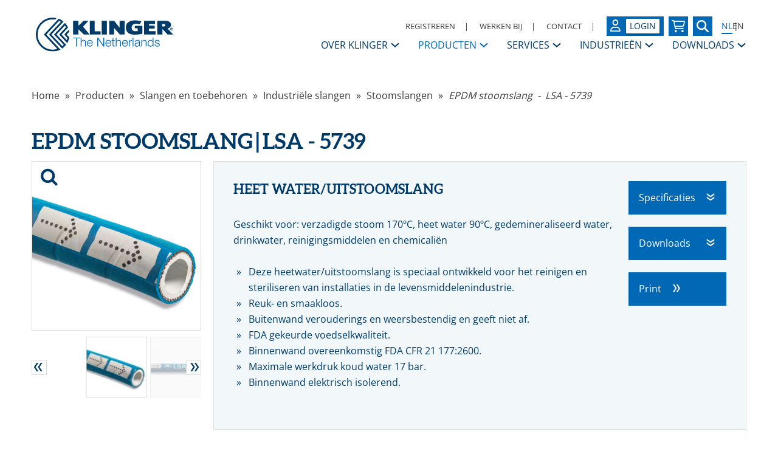

--- FILE ---
content_type: text/html; charset=utf-8
request_url: https://www.klinger.nl/product-detail/473/heet-wateruitstoomslang
body_size: 19202
content:
<!DOCTYPE html>
<html lang="nl-NL">
<head>
    <meta charset="utf-8">

    <base href="https://www.klinger.nl/">

    <meta http-equiv="X-UA-Compatible" content="IE=edge">

            <meta name="viewport" content="width=device-width,initial-scale=1"/>
    
    <title>EPDM stoomslang LSA - 5739 | KLINGER</title><meta name="twitter:title" content="EPDM stoomslang LSA - 5739 | KLINGER"><meta name="twitter:description" content="EPDM stoomslang LSA - 5739 | Heet water/uitstoomslang voor verzadigde stoom, heet water, gedemineraliseerd water, drinkwater, reinigingsmiddelen en chemicaliën."><meta name="keywords" content="afdichtingen, flensafdichtingen, pakkingen, flenspakkingen, stopbuspakkingen, mechanical seals, afsluiters, appendages, vlinderkleppen, kogelkranen, condensaatsystemen, regelkleppen, slangen, compensatoren."><meta name="description" content="EPDM stoomslang LSA - 5739 | Heet water/uitstoomslang voor verzadigde stoom, heet water, gedemineraliseerd water, drinkwater, reinigingsmiddelen en chemicaliën."><meta name="robots" content="index,follow"><meta name="twitter:card" content="summary_large_image"><meta property="og:url" content="https://www.klinger.nl/product-detail/473/heet-wateruitstoomslang"><meta property="og:title" content="EPDM stoomslang LSA - 5739 | KLINGER"><meta property="og:description" content="EPDM stoomslang LSA - 5739 | Heet water/uitstoomslang voor verzadigde stoom, heet water, gedemineraliseerd water, drinkwater, reinigingsmiddelen en chemicaliën."><meta property="og:type" content="website"><meta property="og:image" content="https://www.klinger.nl/Stoomslang Rubber EPDM Heet water uitstoomslang Vapore blauw-5739.jpg"><meta property="og:image:width" content="1200"><meta property="og:image:height" content="630">

    <meta name="theme-color" content="rgb(0,58,104)">
    <meta name="csrf-token" content="tAKoCOWAkAhuaYXe7RcvXUss9Yape0ACX6PUACli">
    <link rel="preload" href="https://cdn.weglot.com/weglot.min.js" as="script">

    <link rel="preload" href="https://www.klinger.nl/fast_fonts/open_sans/open-sans-v43-latin_latin-ext-regular.woff2" as="font" type="font/woff2" crossorigin>
    <link rel="preload" href="https://www.klinger.nl/fast_fonts/open_sans/open-sans-v43-latin_latin-ext-600.woff2" as="font" type="font/woff2" crossorigin>
    <link rel="preload" href="https://www.klinger.nl/fast_fonts/open_sans/open-sans-v43-latin_latin-ext-700.woff2" as="font" type="font/woff2" crossorigin>
    <link rel="preload" href="https://www.klinger.nl/fast_fonts.css" as="style">
    <link rel="stylesheet" href="https://www.klinger.nl/fast_fonts.css">

    <link rel="preload" href="/dist/app.js?id=42b076fe21aac50e6ecd4a004689e280" as="script">

    <link rel="preload" href="/dist/b.css?id=a52031b3e7fb2ac9c67d0bd66010e750" as="style">
    <link rel="stylesheet" href="/dist/b.css?id=a52031b3e7fb2ac9c67d0bd66010e750">

    <link rel="preload" href="/dist/app.css?id=7081b63f39d8a263d37816edd83e275b" as="style">
    <link rel="stylesheet" href="/dist/app.css?id=7081b63f39d8a263d37816edd83e275b">

    <link rel="preload" href="https://www.klinger.nl/jquery-ui.min.css" as="style">
    <link rel="stylesheet" href="https://www.klinger.nl/jquery-ui.min.css">

    <link rel="preload" href="https://www.klinger.nl/jquery-ui.theme.min.css" as="style">
    <link rel="stylesheet" href="https://www.klinger.nl/jquery-ui.theme.min.css">

    <link rel="icon" sizes="32x32" href="https://www.klinger.nl/images/icon.svg">
    <link rel="icon" sizes="192x192" href="https://www.klinger.nl/images/icon.svg">
    <link rel="apple-touch-icon" href="https://www.klinger.nl/images/icon.svg">
    <meta name="msapplication-TileImage" content="https://www.klinger.nl/images/icon.svg">

    <link rel="alternate" hreflang="nl" href="https://www.klinger.nl/product-detail/473/heet-wateruitstoomslang">
<link rel="canonical" href="https://www.klinger.nl/product-detail/473/heet-wateruitstoomslang">

    <script type="text/javascript" src="https://cdn.weglot.com/weglot.min.js" async></script>
    <script>
        function initializeWeglot() {
            if (typeof Weglot !== 'undefined') {
                try {
                    Weglot.initialize({
                        api_key: 'wg_ca17f4cf9b85acace10766d47dcd110e0'
                    });
                } catch (error) {
                    console.error('Weglot initialization  failed:', error);
                }
            } else {
                setTimeout(initializeWeglot, 50);
            }
        }

        if (document.readyState === 'loading') {
            document.addEventListener('DOMContentLoaded', initializeWeglot);
        } else {
            initializeWeglot();
        }
    </script>

            <!-- Google Tag Manager -->
        <script>(function (w, d, s, l, i) {
                w[l] = w[l] || [];
                w[l].push({
                    'gtm.start':
                        new Date().getTime(), event: 'gtm.js'
                });
                var f = d.getElementsByTagName(s)[0],
                    j = d.createElement(s), dl = l != 'dataLayer' ? '&l=' + l : '';
                j.async = true;
                j.src =
                    'https://www.googletagmanager.com/gtm.js?id=' + i + dl;
                f.parentNode.insertBefore(j, f);
            })(window, document, 'script', 'dataLayer', 'GTM-KW3D7FR');</script>
        <!-- End Google Tag Manager -->
    
    
    
            
        <meta name="google-site-verification" content="HYeGIu3kItcw-sVySg9Cg-2gQAR55Z3OOUNeus50ej4"/>
    
    <!-- SchemaOrgSnippet -->
    <script type="application/ld+json">
        {"@context":"https://schema.org","@type":"Organization","url":"https://www.klinger.nl","logo":"https://www.klinger.nl/images/klinger_logo.svg"}
    </script>
<script type="application/ld+json">
        {"@context":"https://schema.org","@type":"Product","name":"Vapore blauw-5739 13x24 mm (per meter) - LSA - 5739","description":"Geschikt voor: verzadigde stoom 170ºC, heet water 90ºC, gedemineraliseerd water, drinkwater, reinigingsmiddelen en chemicaliën Deze heetwater/uitstoomslang is speciaal ontwikkeld voor het reinigen en steriliseren van installaties in de levensmiddelenindustrie. Reuk- en smaakloos. Buitenwand verouderings en weersbestendig en geeft niet af. FDA gekeurde voedselkwaliteit. Binnenwand overeenkomstig FDA CFR 21 177:2600. Maximale werkdruk koud water 17 bar. Binnenwand elektrisch isolerend.","url":"https://www.klinger.nl/product-detail/473/heet-wateruitstoomslang","image":"https://www.klinger.nl/uploads/Stoomslang Rubber EPDM Heet water uitstoomslang Vapore blauw-5739.jpg","brand":{"@type":"Brand","name":"KLINGER"},"category":"Slangen en toebehoren - Industriële slangen - Stoomslangen","sku":"10406010013","additionalProperty":[{"@type":"PropertyValue","name":"Ø Inwendig (mm)","value":"13"},{"@type":"PropertyValue","name":"Ø Uitwendig (mm)","value":"24"},{"@type":"PropertyValue","name":"Wanddikte (mm)","value":"5,50"},{"@type":"PropertyValue","name":"Werkdruk (bar)","value":"7"},{"@type":"PropertyValue","name":"Barstdruk (bar)","value":"70"},{"@type":"PropertyValue","name":"Rollengte (m)","value":"40"}],"offers":{"@type":"AggregateOffer","lowPrice":58.6,"highPrice":209.61,"priceCurrency":"EUR","availability":"https://schema.org/InStock"}}
    </script>
<script type="application/ld+json">
        {"@context":"https://schema.org","@type":"Product","name":"Vapore blauw-5739 16x28 mm (per meter) - LSA - 5739","description":"Geschikt voor: verzadigde stoom 170ºC, heet water 90ºC, gedemineraliseerd water, drinkwater, reinigingsmiddelen en chemicaliën Deze heetwater/uitstoomslang is speciaal ontwikkeld voor het reinigen en steriliseren van installaties in de levensmiddelenindustrie. Reuk- en smaakloos. Buitenwand verouderings en weersbestendig en geeft niet af. FDA gekeurde voedselkwaliteit. Binnenwand overeenkomstig FDA CFR 21 177:2600. Maximale werkdruk koud water 17 bar. Binnenwand elektrisch isolerend.","url":"https://www.klinger.nl/product-detail/473/heet-wateruitstoomslang","image":"https://www.klinger.nl/uploads/Stoomslang Rubber EPDM Heet water uitstoomslang Vapore blauw-5739.jpg","brand":{"@type":"Brand","name":"KLINGER"},"category":"Slangen en toebehoren - Industriële slangen - Stoomslangen","sku":"10406010016","additionalProperty":[{"@type":"PropertyValue","name":"Ø Inwendig (mm)","value":"16"},{"@type":"PropertyValue","name":"Ø Uitwendig (mm)","value":"28"},{"@type":"PropertyValue","name":"Wanddikte (mm)","value":"6,00"},{"@type":"PropertyValue","name":"Werkdruk (bar)","value":"7"},{"@type":"PropertyValue","name":"Barstdruk (bar)","value":"70"},{"@type":"PropertyValue","name":"Rollengte (m)","value":"40"}],"offers":{"@type":"AggregateOffer","lowPrice":58.6,"highPrice":209.61,"priceCurrency":"EUR","availability":"https://schema.org/InStock"}}
    </script>
<script type="application/ld+json">
        {"@context":"https://schema.org","@type":"Product","name":"Vapore blauw-5739 19x31 mm (per meter) - LSA - 5739","description":"Geschikt voor: verzadigde stoom 170ºC, heet water 90ºC, gedemineraliseerd water, drinkwater, reinigingsmiddelen en chemicaliën Deze heetwater/uitstoomslang is speciaal ontwikkeld voor het reinigen en steriliseren van installaties in de levensmiddelenindustrie. Reuk- en smaakloos. Buitenwand verouderings en weersbestendig en geeft niet af. FDA gekeurde voedselkwaliteit. Binnenwand overeenkomstig FDA CFR 21 177:2600. Maximale werkdruk koud water 17 bar. Binnenwand elektrisch isolerend.","url":"https://www.klinger.nl/product-detail/473/heet-wateruitstoomslang","image":"https://www.klinger.nl/uploads/Stoomslang Rubber EPDM Heet water uitstoomslang Vapore blauw-5739.jpg","brand":{"@type":"Brand","name":"KLINGER"},"category":"Slangen en toebehoren - Industriële slangen - Stoomslangen","sku":"10406010019","additionalProperty":[{"@type":"PropertyValue","name":"Ø Inwendig (mm)","value":"19"},{"@type":"PropertyValue","name":"Ø Uitwendig (mm)","value":"31"},{"@type":"PropertyValue","name":"Wanddikte (mm)","value":"6,00"},{"@type":"PropertyValue","name":"Werkdruk (bar)","value":"7"},{"@type":"PropertyValue","name":"Barstdruk (bar)","value":"70"},{"@type":"PropertyValue","name":"Rollengte (m)","value":"40"}],"offers":{"@type":"AggregateOffer","lowPrice":58.6,"highPrice":209.61,"priceCurrency":"EUR","availability":"https://schema.org/InStock"}}
    </script>
<script type="application/ld+json">
        {"@context":"https://schema.org","@type":"BreadcrumbList","itemListElement":[{"@type":"ListItem","position":6,"name":"Home","item":"https://www.klinger.nl"},{"@type":"ListItem","position":5,"name":"Producten","item":"https://www.klinger.nl/producten"},{"@type":"ListItem","position":4,"name":"Slangen en toebehoren","item":"https://www.klinger.nl/producten/92/slangen-en-toebehoren"},{"@type":"ListItem","position":3,"name":"Industriële slangen","item":"https://www.klinger.nl/producten/93/industriele-slangen"},{"@type":"ListItem","position":2,"name":"Stoomslangen","item":"https://www.klinger.nl/producten/103/stoomslangen"},{"@type":"ListItem","position":1,"name":"EPDM stoomslang  -  LSA - 5739","item":"https://www.klinger.nl/product-detail/473/heet-wateruitstoomslang"}]}
    </script>

</head>

<body>
    <!-- Google Tag Manager (noscript) -->
    <noscript>
        <iframe src="https://www.googletagmanager.com/ns.html?id=GTM-KW3D7FR"
                height="0" width="0" style="display:none;visibility:hidden"></iframe>
    </noscript>
    <!-- End Google Tag Manager (noscript) -->
<div id="top"></div>


<div class="master_wrapper">
    <div class="master_wrapper__content">
        <div class="print-only print-logo">
            <div class="container">
                <table>
                    <tr>
                        <td>
                            <img src="https://www.klinger.nl/images/klinger_logo.svg"
                                 alt="KLINGER The Netherlands logo"
                                 width="200" height="50">
                        </td>
                        <td style="width: 50%;">
                            <div class="d-flex justify-content-between ml-5" style="font-size: 10px;">
                                                                    <div class="m-5">
                                        <div class="text-uppercase text-secondary">
                                            Rotterdam
                                        </div>
                                        KLINGER The Netherlands<br />
Nikkelstraat 2<br />
3067 GR Rotterdam
                                    </div>
                                                                    <div class="m-5">
                                        <div class="text-uppercase text-secondary">
                                            Elsloo
                                        </div>
                                        KLINGER Service Center Limburg<br />
Business Park Stein 208A<br />
6181 MB Elsloo
                                    </div>
                                                                    <div class="m-5">
                                        <div class="text-uppercase text-secondary">
                                            Velsen-Noord
                                        </div>
                                        KLINGER The Netherlands<br />
Rooswijkweg 200<br />
1951 MD Velsen-Noord
                                    </div>
                                                                    <div class="m-5">
                                        <div class="text-uppercase text-secondary">
                                            Moordrecht
                                        </div>
                                        Hadro Techniek<br />
Zuidbaan 351<br />
2841 MD Moordrecht
                                    </div>
                                                            </div>
                        </td>
                    </tr>
                </table>
            </div>
        </div>

        <div class="nav-spacer print-hide"></div>
<nav class="fixed print-hide v-202408 bg-white">
    <div class="container">
        <div class="nav-holder">
            <div class="nav-bottom d-none d-xl-block">
                <div class="row">
                    <div class="col-auto d-flex align-items-center">
	<div class="nav-logo">
		<a href="https://www.klinger.nl">
			<img src="https://www.klinger.nl/images/klinger_logo.svg"
				 alt="KLINGER The Netherlands logo"
				 width="350" height="100%">
		</a>
	</div>
</div>
                    <div class="col">
    <div class="d-flex justify-content-between align-items-end flex-column h-100" style="gap: 30px">
        <div class="nav--alt d-flex">
            <ul class="d-flex align-items-center">
                        <li>
                <a class="" href="https://www.klinger.nl/account/registreren"
                   data-default-href="https://www.klinger.nl/account/registreren">
                    Registreren
                </a>
            </li>
            
                        <li>
                                    <a class="" href="https://www.klinger.nl/werken-bij"
                       data-default-href="https://www.klinger.nl/werken-bij">
						<span>
							Werken bij
						</span>
                    </a>
                            </li>
                    <li>
                                    <a class="" href="https://www.klinger.nl/contact"
                       data-default-href="https://www.klinger.nl/contact">
						<span>
							Contact
						</span>
                    </a>
                            </li>
                    <li>
                            </li>
            
                        <li class="no-separator">
                <a href="https://www.klinger.nl/account/login?r=https%3A%2F%2Fwww.klinger.nl%2Fproduct-detail%2F473%2Fheet-wateruitstoomslang"
                   data-default-href="https://www.klinger.nl/account/login"
                   aria-label="Login op uw KLINGER omgeving"
                   class="w-100 btn btn-primary btn--small btn-w-32 d-inline-flex">
                    <div class="btn-icon user-icon">
                        <svg width="17" height="20" viewBox="0 0 17 20" fill="none" xmlns="http://www.w3.org/2000/svg">
    <g id="user-regular 2" clip-path="url(#clip0_106_24540)">
        <path id="Vector" d="M11.4286 5C11.4286 4.1712 11.1117 3.37634 10.5477 2.79029C9.98367 2.20424 9.2187 1.875 8.42105 1.875C7.62341 1.875 6.85844 2.20424 6.29442 2.79029C5.7304 3.37634 5.41353 4.1712 5.41353 5C5.41353 5.8288 5.7304 6.62366 6.29442 7.20971C6.85844 7.79576 7.62341 8.125 8.42105 8.125C9.2187 8.125 9.98367 7.79576 10.5477 7.20971C11.1117 6.62366 11.4286 5.8288 11.4286 5ZM3.60902 5C3.60902 3.67392 4.116 2.40215 5.01843 1.46447C5.92086 0.526784 7.14482 0 8.42105 0C9.69728 0 10.9212 0.526784 11.8237 1.46447C12.7261 2.40215 13.2331 3.67392 13.2331 5C13.2331 6.32608 12.7261 7.59785 11.8237 8.53553C10.9212 9.47322 9.69728 10 8.42105 10C7.14482 10 5.92086 9.47322 5.01843 8.53553C4.116 7.59785 3.60902 6.32608 3.60902 5ZM1.85338 18.125H14.9925C14.6579 15.6523 12.6128 13.75 10.1429 13.75H6.70677C4.23684 13.75 2.19173 15.6523 1.85714 18.125H1.85338ZM0 18.8398C0 14.9922 3 11.875 6.70301 11.875H10.1391C13.8421 11.875 16.8421 14.9922 16.8421 18.8398C16.8421 19.4805 16.3421 20 15.7256 20H1.11654C0.5 20 0 19.4805 0 18.8398Z" fill="white"/>
    </g>
    <defs>
        <clipPath id="clip0_106_24540">
            <rect width="16.8421" height="20" fill="white"/>
        </clipPath>
    </defs>
</svg>
                    </div>
                    <div class="d-flex align-items-center">
                        <div class="badge">
                            Login
                        </div>
                    </div>
                </a>
            </li>
            
            <li class="no-separator">
                            <a href=https://www.klinger.nl/bestellen/winkelwagen
        class="w-100  btn btn-primary justify-content-between btn--tiny btn-w-32 btn-mxw-32 btn--only-icon btn--shopping-cart js-shopping-cart-main d-inline-flex"
    aria-label="Bekijk uw winkelmandje"

id=open-card
>
    <div class="btn-arrow">
        <svg width="22" height="20" viewBox="0 0 22 20" class="shopping-cart" fill="none" xmlns="http://www.w3.org/2000/svg">
    <g id="Laag_1" clip-path="url(#clip0_106_50362)">
        <path id="Vector" d="M6.77966 20C7.80084 20 8.62866 19.1605 8.62866 18.125C8.62866 17.0895 7.80084 16.25 6.77966 16.25C5.75849 16.25 4.93066 17.0895 4.93066 18.125C4.93066 19.1605 5.75849 20 6.77966 20Z" fill="white"/>
        <path id="Vector_2" d="M17.8734 20C18.8946 20 19.7224 19.1605 19.7224 18.125C19.7224 17.0895 18.8946 16.25 17.8734 16.25C16.8522 16.25 16.0244 17.0895 16.0244 18.125C16.0244 19.1605 16.8522 20 17.8734 20Z" fill="white"/>
        <path id="Vector_3" d="M20.4584 1.25H4.62635C4.27581 0.5 3.52465 0 2.6772 0H0.924499C0.412173 0 0 0.417969 0 0.9375C0 1.45703 0.412173 1.875 0.924499 1.875H2.6772C2.82743 1.875 2.95455 1.98047 2.98151 2.12891L4.96918 12.7148C5.21572 14.0391 6.35978 15 7.6926 15H18.7982C19.3105 15 19.7227 14.582 19.7227 14.0625C19.7227 13.543 19.3105 13.125 18.7982 13.125H7.6926C7.24961 13.125 6.86826 12.8047 6.78351 12.3633L6.5755 11.25H17.6888C18.9407 11.25 20.0385 10.3945 20.3659 9.16797L21.9453 3.21875C22.2111 2.22656 21.4715 1.25 20.4584 1.25ZM18.8039 8.74102C18.6668 9.25234 18.2084 9.60938 17.6888 9.60938H6.03313L4.77157 2.89062H20.3571L18.8039 8.74102Z" fill="white"/>
    </g>
    <defs>
        <clipPath id="clip0_106_50362">
            <rect width="22" height="20" fill="white"/>
        </clipPath>
    </defs>
</svg>
    </div>


</a>                    </li>
        <li class="no-separator">
                                                                                                                <a href=https://www.klinger.nl/zoeken
        class="w-100  btn btn-primary justify-content-between btn--tiny btn-w-32 btn-mxw-32 btn--only-icon d-inline-flex"
    aria-label="Zoek naar een specifieke pagina of product"


>
    <div class="btn-arrow">
        <svg width="20" height="20" viewBox="0 0 20 20" fill="none" xmlns="http://www.w3.org/2000/svg">
    <g id="magnifying-glass-solid 1" clip-path="url(#clip0_103_91808)">
        <path id="Vector" d="M16.25 8.125C16.25 9.91797 15.668 11.5742 14.6875 12.918L19.6328 17.8672C20.1211 18.3555 20.1211 19.1484 19.6328 19.6367C19.1445 20.125 18.3516 20.125 17.8633 19.6367L12.918 14.6875C11.5742 15.6719 9.91797 16.25 8.125 16.25C3.63672 16.25 0 12.6133 0 8.125C0 3.63672 3.63672 0 8.125 0C12.6133 0 16.25 3.63672 16.25 8.125ZM8.125 13.75C8.86369 13.75 9.59514 13.6045 10.2776 13.3218C10.9601 13.0391 11.5801 12.6248 12.1025 12.1025C12.6248 11.5801 13.0391 10.9601 13.3218 10.2776C13.6045 9.59514 13.75 8.86369 13.75 8.125C13.75 7.38631 13.6045 6.65486 13.3218 5.97241C13.0391 5.28995 12.6248 4.66985 12.1025 4.14752C11.5801 3.62519 10.9601 3.21086 10.2776 2.92818C9.59514 2.64549 8.86369 2.5 8.125 2.5C7.38632 2.5 6.65486 2.64549 5.97241 2.92818C5.28995 3.21086 4.66985 3.62519 4.14752 4.14752C3.6252 4.66985 3.21086 5.28995 2.92818 5.97241C2.64549 6.65486 2.5 7.38631 2.5 8.125C2.5 8.86369 2.64549 9.59514 2.92818 10.2776C3.21086 10.9601 3.6252 11.5801 4.14752 12.1025C4.66985 12.6248 5.28995 13.0391 5.97241 13.3218C6.65486 13.6045 7.38632 13.75 8.125 13.75Z" fill="white"/>
    </g>
    <defs>
        <clipPath id="clip0_103_91808">
            <rect width="20" height="20" fill="white"/>
        </clipPath>
    </defs>
</svg>
    </div>


</a>                                </li>
    <li class="no-separator">
        <nav class="weglot_switcher"
     aria-label="Selecteer een taal"
     data-wg-notranslate="true"
>
    <a id="weglot-language-nl"
       href="#Weglot-nl"
       tabindex="-1"
       aria-label="Select language: Nederlands"
       aria-current="page">
        NL
    </a>
    <a id="weglot-language-en"
       href="#Weglot-en"
       tabindex="-1"
       aria-label="Select language: English">
        EN
    </a>
</nav>        <div class="js-3th-party-service-link-">
        </div>
    </li>
</ul>        </div>
        <div class="nav-menu d-flex align-items-end">
            <ul>
										<li class="has-children ">
                    <a class="d-inline-flex align-items-center" href="https://www.klinger.nl/over-klinger">
                        <span>Over KLINGER</span>
                        <svg xmlns="http://www.w3.org/2000/svg" width="16" height="16" viewBox="0 0 12 12" class="ml-1 menu-item-icon">
    <path d="M1.50002 4L6.00002 8L10.5 4" stroke-width="1.5" stroke="currentcolor" fill="none"/>
</svg>                    </a>
											<div class="menu-sibling">
															<div class="menu-sibling-item ">
									<div class="menu-sibling-item-holder">
										<a href="https://www.klinger.nl/over-klinger/klinger-nederland">
											<span class="menu-arrow-right">
												KLINGER Nederland
											</span>
										</a>
									</div>
																	</div>
															<div class="menu-sibling-item ">
									<div class="menu-sibling-item-holder">
										<a href="https://www.klinger.nl/over-klinger/contactpersonen">
											<span class="menu-arrow-right">
												Contactpersonen
											</span>
										</a>
									</div>
																	</div>
															<div class="menu-sibling-item ">
									<div class="menu-sibling-item-holder">
										<a href="https://www.klinger.nl/over-klinger/historie">
											<span class="menu-arrow-right">
												Historie
											</span>
										</a>
									</div>
																	</div>
															<div class="menu-sibling-item ">
									<div class="menu-sibling-item-holder">
										<a href="https://www.klinger.nl/over-klinger/klinger-group">
											<span class="menu-arrow-right">
												KLINGER Group
											</span>
										</a>
									</div>
																	</div>
															<div class="menu-sibling-item ">
									<div class="menu-sibling-item-holder">
										<a href="https://www.klinger.nl/over-klinger/missie-visie-strategie">
											<span class="menu-arrow-right">
												Missie, Visie &amp; Strategie
											</span>
										</a>
									</div>
																	</div>
															<div class="menu-sibling-item ">
									<div class="menu-sibling-item-holder">
										<a href="https://www.klinger.nl/over-klinger/daarom-klinger">
											<span class="menu-arrow-right">
												Daarom KLINGER
											</span>
										</a>
									</div>
																	</div>
															<div class="menu-sibling-item ">
									<div class="menu-sibling-item-holder">
										<a href="https://www.klinger.nl/over-klinger/code-of-conduct">
											<span class="menu-arrow-right">
												Code of Conduct
											</span>
										</a>
									</div>
																	</div>
															<div class="menu-sibling-item ">
									<div class="menu-sibling-item-holder">
										<a href="https://www.klinger.nl/over-klinger/veiligheid-en-milieu">
											<span class="menu-arrow-right">
												Kwaliteit, veiligheid &amp; milieu
											</span>
										</a>
									</div>
																	</div>
															<div class="menu-sibling-item ">
									<div class="menu-sibling-item-holder">
										<a href="https://www.klinger.nl/over-klinger/actueel">
											<span class="menu-arrow-right">
												Actueel
											</span>
										</a>
									</div>
																	</div>
															<div class="menu-sibling-item ">
									<div class="menu-sibling-item-holder">
										<a href="https://www.klinger.nl/over-klinger/werken-bij-klinger">
											<span class="menu-arrow-right">
												Vacatures
											</span>
										</a>
									</div>
																	</div>
															<div class="menu-sibling-item ">
									<div class="menu-sibling-item-holder">
										<a href="https://www.klinger.nl/over-klinger/Locaties">
											<span class="menu-arrow-right">
												Locaties
											</span>
										</a>
									</div>
																	</div>
													</div>
									</li>
																	<li class=" active menu-hover">
    <a class="d-inline-flex align-items-center" href="https://www.klinger.nl/producten">
        <span>Producten</span>
        <svg xmlns="http://www.w3.org/2000/svg" width="16" height="16" viewBox="0 0 12 12" class="ml-1 menu-item-icon">
    <path d="M1.50002 4L6.00002 8L10.5 4" stroke-width="1.5" stroke="currentcolor" fill="none"/>
</svg>	</a>

			<div class="product-menu">
			<div class="product-menu__wrapper">
				
									<div class="product-menu__holder" id="normal">
		<div class="product-menu__column">
							<div class="product-menu__column__group">
					<div class="product-menu-item__header">
						<a class="product-menu-item__href " href="https://www.klinger.nl/producten/4/flensafdichtingen">
							Flensafdichtingen
						</a>
					</div>
											<div class="">
															<div class="product-menu-item__child">
									<a class="product-menu-item__href " href="https://www.klinger.nl/producten/5/rubber-vezelversterkte-pakkingen">
										Rubber vezelversterkte pakkingen
									</a>
								</div>
															<div class="product-menu-item__child">
									<a class="product-menu-item__href " href="https://www.klinger.nl/producten/6/ptfe-pakkingen">
										PTFE pakkingen
									</a>
								</div>
															<div class="product-menu-item__child">
									<a class="product-menu-item__href " href="https://www.klinger.nl/producten/7/grafiet-pakkingen">
										Grafiet pakkingen
									</a>
								</div>
															<div class="product-menu-item__child">
									<a class="product-menu-item__href " href="https://www.klinger.nl/producten/8/rubber-pakkingen">
										Rubber pakkingen
									</a>
								</div>
															<div class="product-menu-item__child">
									<a class="product-menu-item__href " href="https://www.klinger.nl/producten/218/mica-afdichtingen">
										Mica afdichtingen
									</a>
								</div>
															<div class="product-menu-item__child">
									<a class="product-menu-item__href " href="https://www.klinger.nl/product-detail/56/ovale-keteldeksel-afdichtingen">
										Keteldeksel afdichtingen
									</a>
								</div>
															<div class="product-menu-item__child">
									<a class="product-menu-item__href " href="https://www.klinger.nl/producten/2/foodpakkingen">
										Foodpakkingen
									</a>
								</div>
															<div class="product-menu-item__child">
									<a class="product-menu-item__href " href="https://www.klinger.nl/producten/170/overige-flenspakkingen-specials">
										Overige flenspakkingen / Specials
									</a>
								</div>
															<div class="product-menu-item__child">
									<a class="product-menu-item__href " href="https://www.klinger.nl/producten/13/maxiflex-spiraalgewonden-pakkingen">
										Maxiflex / spiraalgewonden pakkingen
									</a>
								</div>
															<div class="product-menu-item__child">
									<a class="product-menu-item__href " href="https://www.klinger.nl/producten/18/maxiprofiel-kamprofiel-pakkingen">
										Maxiprofiel / kamprofiel pakkingen
									</a>
								</div>
															<div class="product-menu-item__child">
									<a class="product-menu-item__href " href="https://www.klinger.nl/producten/19/ring-type-joint-pakkingen">
										Ring Type Joint pakkingen
									</a>
								</div>
															<div class="product-menu-item__child">
									<a class="product-menu-item__href " href="https://www.klinger.nl/vlakke-drager-pakking">
										Vlakke drager pakkingen
									</a>
								</div>
															<div class="product-menu-item__child">
									<a class="product-menu-item__href " href="https://www.klinger.nl/product-detail/88/rvs-gegolfde-pakkingen-met-grafiet-oplage">
										RVS gegolfde pakkingen
									</a>
								</div>
															<div class="product-menu-item__child">
									<a class="product-menu-item__href " href="https://www.klinger.nl/producten/12/overige-semimetallieke-pakkingen">
										Overige (Semi)metallieke pakkingen
									</a>
								</div>
													</div>
									</div>
							<div class="product-menu__column__group">
					<div class="product-menu-item__header">
						<a class="product-menu-item__href " href="https://www.klinger.nl/producten/20/dynamische-afdichtingen">
							Dynamische afdichtingen
						</a>
					</div>
											<div class="">
															<div class="product-menu-item__child">
									<a class="product-menu-item__href " href="https://www.klinger.nl/producten/21/stopbuspakkingen">
										Stopbuspakkingen
									</a>
								</div>
															<div class="product-menu-item__child">
									<a class="product-menu-item__href " href="https://www.klinger.nl/producten/28/mechanische-asafdichtingen">
										Mechanische asafdichtingen
									</a>
								</div>
													</div>
									</div>
							<div class="product-menu__column__group">
					<div class="product-menu-item__header">
						<a class="product-menu-item__href " href="https://www.klinger.nl/producten/34/appendages">
							Appendages
						</a>
					</div>
											<div class="">
															<div class="product-menu-item__child">
									<a class="product-menu-item__href " href="https://www.klinger.nl/producten/185/ansi">
										ANSI
									</a>
								</div>
															<div class="product-menu-item__child">
									<a class="product-menu-item__href " href="https://www.klinger.nl/producten/35/afsluiters">
										Afsluiters
									</a>
								</div>
															<div class="product-menu-item__child">
									<a class="product-menu-item__href " href="https://www.klinger.nl/producten/42/kogelkranen">
										Kogelkranen
									</a>
								</div>
															<div class="product-menu-item__child">
									<a class="product-menu-item__href " href="https://www.klinger.nl/producten/52/vlinderkleppen">
										Vlinderkleppen
									</a>
								</div>
															<div class="product-menu-item__child">
									<a class="product-menu-item__href " href="https://www.klinger.nl/producten/56/automatisering">
										Automatisering
									</a>
								</div>
															<div class="product-menu-item__child">
									<a class="product-menu-item__href " href="https://www.klinger.nl/producten/60/condensaatsystemen">
										Condensaatsystemen
									</a>
								</div>
															<div class="product-menu-item__child">
									<a class="product-menu-item__href " href="https://www.klinger.nl/producten/67/terugslagkleppen">
										Terugslagkleppen
									</a>
								</div>
															<div class="product-menu-item__child">
									<a class="product-menu-item__href " href="https://www.klinger.nl/producten/71/filters">
										Filters
									</a>
								</div>
															<div class="product-menu-item__child">
									<a class="product-menu-item__href " href="https://www.klinger.nl/producten/74/meet-a-regel-toebehoren">
										Meet &amp; regel toebehoren
									</a>
								</div>
															<div class="product-menu-item__child">
									<a class="product-menu-item__href " href="https://www.klinger.nl/producten/76/druk-reduceer-a-veiligheden">
										Druk, reduceer &amp; veiligheden
									</a>
								</div>
															<div class="product-menu-item__child">
									<a class="product-menu-item__href " href="https://www.klinger.nl/producten/79/warmwaterbereiders-a-stoomwatermengers">
										Warmwaterbereiders &amp; stoomwatermengers
									</a>
								</div>
															<div class="product-menu-item__child">
									<a class="product-menu-item__href " href="https://www.klinger.nl/producten/80/ontluchters-a-vloeistoflozers">
										Ontluchters &amp; vloeistoflozers
									</a>
								</div>
															<div class="product-menu-item__child">
									<a class="product-menu-item__href " href="https://www.klinger.nl/producten/81/kijk-en-peiltoestellen-a-glazen">
										Kijk- en peiltoestellen &amp; glazen
									</a>
								</div>
													</div>
									</div>
							<div class="product-menu__column__group">
					<div class="product-menu-item__header">
						<a class="product-menu-item__href " href="https://www.klinger.nl/producten/87/regelkleppen">
							Regelkleppen
						</a>
					</div>
											<div class="">
															<div class="product-menu-item__child">
									<a class="product-menu-item__href " href="https://www.klinger.nl/regelkleppen-kfm">
										KFM regelkleppen
									</a>
								</div>
															<div class="product-menu-item__child">
									<a class="product-menu-item__href " href="https://www.klinger.nl/regelklep-van-prevent">
										Pre-vent regelkleppen
									</a>
								</div>
															<div class="product-menu-item__child">
									<a class="product-menu-item__href " href="https://www.klinger.nl/regelkleppen-zwick">
										Zwick regelkleppen
									</a>
								</div>
															<div class="product-menu-item__child">
									<a class="product-menu-item__href " href="https://www.klinger.nl/regelkleppen-tomoe">
										Tomoe regelkleppen
									</a>
								</div>
													</div>
									</div>
							<div class="product-menu__column__group">
					<div class="product-menu-item__header">
						<a class="product-menu-item__href active" href="https://www.klinger.nl/producten/92/slangen-en-toebehoren">
							Slangen en toebehoren
						</a>
					</div>
											<div class="">
															<div class="product-menu-item__child">
									<a class="product-menu-item__href " href="https://www.klinger.nl/producten/93/industriele-slangen">
										Industriële slangen
									</a>
								</div>
															<div class="product-menu-item__child">
									<a class="product-menu-item__href " href="https://www.klinger.nl/producten/127/slanghaspels-en-assemblage">
										Slanghaspels en assemblage
									</a>
								</div>
															<div class="product-menu-item__child">
									<a class="product-menu-item__href " href="https://www.klinger.nl/producten/107/koppelingen">
										Koppelingen
									</a>
								</div>
															<div class="product-menu-item__child">
									<a class="product-menu-item__href " href="https://www.klinger.nl/producten/121/slangklemmen">
										Slangklemmen
									</a>
								</div>
															<div class="product-menu-item__child">
									<a class="product-menu-item__href " href="https://www.klinger.nl/producten/125/accessoires-slangen">
										Accessoires slangen
									</a>
								</div>
															<div class="product-menu-item__child">
									<a class="product-menu-item__href " href="https://www.klinger.nl/producten/130/reparatieklemmen">
										Reparatieklemmen
									</a>
								</div>
													</div>
									</div>
							<div class="product-menu__column__group">
					<div class="product-menu-item__header">
						<a class="product-menu-item__href " href="https://www.klinger.nl/producten/131/compensatoren">
							Compensatoren
						</a>
					</div>
											<div class="">
															<div class="product-menu-item__child">
									<a class="product-menu-item__href " href="https://www.klinger.nl/producten/132/rubber">
										Rubber
									</a>
								</div>
															<div class="product-menu-item__child">
									<a class="product-menu-item__href " href="https://www.klinger.nl/weefsel-compensator">
										Weefsel compensatoren
									</a>
								</div>
															<div class="product-menu-item__child">
									<a class="product-menu-item__href " href="https://www.klinger.nl/producten/133/ptfe">
										PTFE
									</a>
								</div>
															<div class="product-menu-item__child">
									<a class="product-menu-item__href " href="https://www.klinger.nl/producten/134/metaal">
										Metaal
									</a>
								</div>
													</div>
									</div>
							<div class="product-menu__column__group">
					<div class="product-menu-item__header">
						<a class="product-menu-item__href " href="https://www.klinger.nl/producten/159/service-en-onderhoudsproducten">
							Service- en onderhoudsproducten
						</a>
					</div>
									</div>
					</div>
	</div>
				
				
			</div>
		</div>
	</li>																<li class="has-children ">
                    <a class="d-inline-flex align-items-center" href="https://www.klinger.nl/services">
                        <span>Services</span>
                        <svg xmlns="http://www.w3.org/2000/svg" width="16" height="16" viewBox="0 0 12 12" class="ml-1 menu-item-icon">
    <path d="M1.50002 4L6.00002 8L10.5 4" stroke-width="1.5" stroke="currentcolor" fill="none"/>
</svg>                    </a>
											<div class="menu-sibling">
															<div class="menu-sibling-item ">
									<div class="menu-sibling-item-holder">
										<a href="https://www.klinger.nl/services/training-opleiding">
											<span class="menu-arrow-right">
												Trainingen &amp; Opleidingen
											</span>
										</a>
									</div>
																	</div>
															<div class="menu-sibling-item ">
									<div class="menu-sibling-item-holder">
										<a href="https://www.klinger.nl/services/steam-solutions">
											<span class="menu-arrow-right">
												Steam Solutions
											</span>
										</a>
									</div>
																	</div>
															<div class="menu-sibling-item ">
									<div class="menu-sibling-item-holder">
										<a href="https://www.klinger.nl/services/ebusiness">
											<span class="menu-arrow-right">
												E-Business
											</span>
										</a>
									</div>
																	</div>
															<div class="menu-sibling-item ">
									<div class="menu-sibling-item-holder">
										<a href="https://www.klinger.nl/services/Installatie-optimalisatie">
											<span class="menu-arrow-right">
												Installatie optimalisatie
											</span>
										</a>
									</div>
																	</div>
															<div class="menu-sibling-item ">
									<div class="menu-sibling-item-holder">
										<a href="https://www.klinger.nl/services/turn-around-service">
											<span class="menu-arrow-right">
												Turn around service
											</span>
										</a>
									</div>
																	</div>
															<div class="menu-sibling-item ">
									<div class="menu-sibling-item-holder">
										<a href="https://www.klinger.nl/services/flensmanagement">
											<span class="menu-arrow-right">
												Flensmanagement
											</span>
										</a>
									</div>
																	</div>
															<div class="menu-sibling-item ">
									<div class="menu-sibling-item-holder">
										<a href="https://www.klinger.nl/services/afsluiter-automatisering">
											<span class="menu-arrow-right">
												Afsluiter automatisering
											</span>
										</a>
									</div>
																	</div>
															<div class="menu-sibling-item ">
									<div class="menu-sibling-item-holder">
										<a href="https://www.klinger.nl/services/slangenbeheersysteem">
											<span class="menu-arrow-right">
												Slangmanagement
											</span>
										</a>
									</div>
																	</div>
													</div>
									</li>
												<li class="has-children ">
                    <a class="d-inline-flex align-items-center" href="https://www.klinger.nl/industrien">
                        <span>Industrieën</span>
                        <svg xmlns="http://www.w3.org/2000/svg" width="16" height="16" viewBox="0 0 12 12" class="ml-1 menu-item-icon">
    <path d="M1.50002 4L6.00002 8L10.5 4" stroke-width="1.5" stroke="currentcolor" fill="none"/>
</svg>                    </a>
											<div class="menu-sibling">
															<div class="menu-sibling-item ">
									<div class="menu-sibling-item-holder">
										<a href="https://www.klinger.nl/industrien/industrie">
											<span class="menu-arrow-right">
												Industrie
											</span>
										</a>
									</div>
																	</div>
															<div class="menu-sibling-item ">
									<div class="menu-sibling-item-holder">
										<a href="https://www.klinger.nl/industrien/energie">
											<span class="menu-arrow-right">
												Energie
											</span>
										</a>
									</div>
																	</div>
															<div class="menu-sibling-item ">
									<div class="menu-sibling-item-holder">
										<a href="https://www.klinger.nl/industrien/petrochemie-industrie">
											<span class="menu-arrow-right">
												Petrochemie &amp; raffinaderij
											</span>
										</a>
									</div>
																	</div>
															<div class="menu-sibling-item ">
									<div class="menu-sibling-item-holder">
										<a href="https://www.klinger.nl/industrien/staal">
											<span class="menu-arrow-right">
												Staal
											</span>
										</a>
									</div>
																	</div>
															<div class="menu-sibling-item ">
									<div class="menu-sibling-item-holder">
										<a href="https://www.klinger.nl/industrien/olie-gas-industrie">
											<span class="menu-arrow-right">
												Olie &amp; gas
											</span>
										</a>
									</div>
																	</div>
															<div class="menu-sibling-item ">
									<div class="menu-sibling-item-holder">
										<a href="https://www.klinger.nl/industrien/transport-en-opslag">
											<span class="menu-arrow-right">
												Transport &amp; opslag
											</span>
										</a>
									</div>
																	</div>
															<div class="menu-sibling-item ">
									<div class="menu-sibling-item-holder">
										<a href="https://www.klinger.nl/industrien/chemie">
											<span class="menu-arrow-right">
												Chemie
											</span>
										</a>
									</div>
																	</div>
															<div class="menu-sibling-item ">
									<div class="menu-sibling-item-holder">
										<a href="https://www.klinger.nl/industrien/farmacie">
											<span class="menu-arrow-right">
												Farmacie
											</span>
										</a>
									</div>
																	</div>
															<div class="menu-sibling-item ">
									<div class="menu-sibling-item-holder">
										<a href="https://www.klinger.nl/industrien/voedingsmiddelen">
											<span class="menu-arrow-right">
												Voedingsmiddelen
											</span>
										</a>
									</div>
																	</div>
															<div class="menu-sibling-item ">
									<div class="menu-sibling-item-holder">
										<a href="https://www.klinger.nl/industrien/pulp-en-papier">
											<span class="menu-arrow-right">
												Pulp &amp; papier
											</span>
										</a>
									</div>
																	</div>
													</div>
									</li>
												<li class=" ">
                    <a class="d-inline-flex align-items-center" href="https://www.klinger.nl/downloads">
                        <span>Downloads</span>
                        <svg xmlns="http://www.w3.org/2000/svg" width="16" height="16" viewBox="0 0 12 12" class="ml-1 menu-item-icon">
    <path d="M1.50002 4L6.00002 8L10.5 4" stroke-width="1.5" stroke="currentcolor" fill="none"/>
</svg>                    </a>
					<div class="menu-sibling">
																					<div class="menu-sibling-item">
									<div class="menu-sibling-item-holder">
										<a class=""
										   href="https://www.klinger.nl/downloads?document_type=brochures">
											<span class="menu-arrow-right">
												Brochures
											</span>
										</a>
									</div>
								</div>
																												<div class="menu-sibling-item">
									<div class="menu-sibling-item-holder">
										<a class=""
										   href="https://www.klinger.nl/downloads?document_type=technische-info-datasheets">
											<span class="menu-arrow-right">
												Technische info &amp; Datasheets
											</span>
										</a>
									</div>
								</div>
																												<div class="menu-sibling-item">
									<div class="menu-sibling-item-holder">
										<a class=""
										   href="https://www.klinger.nl/downloads?document_type=manuals">
											<span class="menu-arrow-right">
												Manuals
											</span>
										</a>
									</div>
								</div>
																												<div class="menu-sibling-item">
									<div class="menu-sibling-item-holder">
										<a class=""
										   href="https://www.klinger.nl/downloads?document_type=certificeringen">
											<span class="menu-arrow-right">
												Certificeringen
											</span>
										</a>
									</div>
								</div>
																												<div class="menu-sibling-item">
									<div class="menu-sibling-item-holder">
										<a class=""
										   href="https://www.klinger.nl/downloads?document_type=leveringsvoorwaarden">
											<span class="menu-arrow-right">
												Leveringsvoorwaarden
											</span>
										</a>
									</div>
								</div>
																												<div class="menu-sibling-item">
									<div class="menu-sibling-item-holder">
										<a class=""
										   href="https://www.klinger.nl/downloads?document_type=klantcase">
											<span class="menu-arrow-right">
												Klantcase
											</span>
										</a>
									</div>
								</div>
																												<div class="menu-sibling-item">
									<div class="menu-sibling-item-holder">
										<a class=""
										   href="https://www.klinger.nl/downloads?document_type=video">
											<span class="menu-arrow-right">
												Video
											</span>
										</a>
									</div>
								</div>
																												<div class="menu-sibling-item">
									<div class="menu-sibling-item-holder">
										<a class=""
										   href="https://www.klinger.nl/downloads?document_type=whitepaper">
											<span class="menu-arrow-right">
												Whitepaper
											</span>
										</a>
									</div>
								</div>
																		</div>
				</li>
						</ul>        </div>
    </div>
</div>
                </div>
            </div>
        </div>
        <div class="mobile-header d-block d-xl-none">
            <div class="nav-holder">
                <div class="d-flex justify-content-between align-items-center">
                    <div class="nav-logo">
	<a href="https://www.klinger.nl">
		<img src="https://www.klinger.nl/images/klinger_logo.svg"
			 alt="KLINGER The Netherlands logo"
			 style="max-height: 100%; max-width: 100%"
			 width="150" height="100%"
		>
	</a>
</div>                    <div class="mx-1">
        <div class="d-md-block d-none">
                            <a href="https://www.klinger.nl/account/login?r=https%3A%2F%2Fwww.klinger.nl%2Fproduct-detail%2F473%2Fheet-wateruitstoomslang"
                   data-default-href="https://www.klinger.nl/account/login"
                   aria-label="Login op uw KLINGER omgeving"
                   class="w-100 btn btn-primary btn--small btn-w-32 d-inline-flex">
                    <div class="btn-icon user-icon">
                        <svg width="17" height="20" viewBox="0 0 17 20" fill="none" xmlns="http://www.w3.org/2000/svg">
    <g id="user-regular 2" clip-path="url(#clip0_106_24540)">
        <path id="Vector" d="M11.4286 5C11.4286 4.1712 11.1117 3.37634 10.5477 2.79029C9.98367 2.20424 9.2187 1.875 8.42105 1.875C7.62341 1.875 6.85844 2.20424 6.29442 2.79029C5.7304 3.37634 5.41353 4.1712 5.41353 5C5.41353 5.8288 5.7304 6.62366 6.29442 7.20971C6.85844 7.79576 7.62341 8.125 8.42105 8.125C9.2187 8.125 9.98367 7.79576 10.5477 7.20971C11.1117 6.62366 11.4286 5.8288 11.4286 5ZM3.60902 5C3.60902 3.67392 4.116 2.40215 5.01843 1.46447C5.92086 0.526784 7.14482 0 8.42105 0C9.69728 0 10.9212 0.526784 11.8237 1.46447C12.7261 2.40215 13.2331 3.67392 13.2331 5C13.2331 6.32608 12.7261 7.59785 11.8237 8.53553C10.9212 9.47322 9.69728 10 8.42105 10C7.14482 10 5.92086 9.47322 5.01843 8.53553C4.116 7.59785 3.60902 6.32608 3.60902 5ZM1.85338 18.125H14.9925C14.6579 15.6523 12.6128 13.75 10.1429 13.75H6.70677C4.23684 13.75 2.19173 15.6523 1.85714 18.125H1.85338ZM0 18.8398C0 14.9922 3 11.875 6.70301 11.875H10.1391C13.8421 11.875 16.8421 14.9922 16.8421 18.8398C16.8421 19.4805 16.3421 20 15.7256 20H1.11654C0.5 20 0 19.4805 0 18.8398Z" fill="white"/>
    </g>
    <defs>
        <clipPath id="clip0_106_24540">
            <rect width="16.8421" height="20" fill="white"/>
        </clipPath>
    </defs>
</svg>
                    </div>
                </a>
                    </div>
        <div class="d-block d-md-none">
            <a href="https://www.klinger.nl/account/login?r=https%3A%2F%2Fwww.klinger.nl%2Fproduct-detail%2F473%2Fheet-wateruitstoomslang"
               data-default-href="https://www.klinger.nl/account/login"
               aria-label="Login op uw KLINGER omgeving"
               class="w-100 btn btn-primary btn--small btn-w-32 d-inline-flex">
                <div class="btn-icon user-icon">
                    <svg width="17" height="20" viewBox="0 0 17 20" fill="none" xmlns="http://www.w3.org/2000/svg">
    <g id="user-regular 2" clip-path="url(#clip0_106_24540)">
        <path id="Vector" d="M11.4286 5C11.4286 4.1712 11.1117 3.37634 10.5477 2.79029C9.98367 2.20424 9.2187 1.875 8.42105 1.875C7.62341 1.875 6.85844 2.20424 6.29442 2.79029C5.7304 3.37634 5.41353 4.1712 5.41353 5C5.41353 5.8288 5.7304 6.62366 6.29442 7.20971C6.85844 7.79576 7.62341 8.125 8.42105 8.125C9.2187 8.125 9.98367 7.79576 10.5477 7.20971C11.1117 6.62366 11.4286 5.8288 11.4286 5ZM3.60902 5C3.60902 3.67392 4.116 2.40215 5.01843 1.46447C5.92086 0.526784 7.14482 0 8.42105 0C9.69728 0 10.9212 0.526784 11.8237 1.46447C12.7261 2.40215 13.2331 3.67392 13.2331 5C13.2331 6.32608 12.7261 7.59785 11.8237 8.53553C10.9212 9.47322 9.69728 10 8.42105 10C7.14482 10 5.92086 9.47322 5.01843 8.53553C4.116 7.59785 3.60902 6.32608 3.60902 5ZM1.85338 18.125H14.9925C14.6579 15.6523 12.6128 13.75 10.1429 13.75H6.70677C4.23684 13.75 2.19173 15.6523 1.85714 18.125H1.85338ZM0 18.8398C0 14.9922 3 11.875 6.70301 11.875H10.1391C13.8421 11.875 16.8421 14.9922 16.8421 18.8398C16.8421 19.4805 16.3421 20 15.7256 20H1.11654C0.5 20 0 19.4805 0 18.8398Z" fill="white"/>
    </g>
    <defs>
        <clipPath id="clip0_106_24540">
            <rect width="16.8421" height="20" fill="white"/>
        </clipPath>
    </defs>
</svg>
                </div>
            </a>
        </div>
    </div>
    <div class="mx-1">
        <div class="d-md-block d-none">
                            <a href=https://www.klinger.nl/bestellen/winkelwagen
        class="w-100  btn btn-primary justify-content-between btn--tiny btn-w-32 btn-mxw-32 btn--only-icon btn--shopping-cart js-shopping-cart-main d-inline-flex"
    aria-label="Bekijk uw winkelmandje"

id=open-card
>
    <div class="btn-arrow">
        <svg width="22" height="20" viewBox="0 0 22 20" class="shopping-cart" fill="none" xmlns="http://www.w3.org/2000/svg">
    <g id="Laag_1" clip-path="url(#clip0_106_50362)">
        <path id="Vector" d="M6.77966 20C7.80084 20 8.62866 19.1605 8.62866 18.125C8.62866 17.0895 7.80084 16.25 6.77966 16.25C5.75849 16.25 4.93066 17.0895 4.93066 18.125C4.93066 19.1605 5.75849 20 6.77966 20Z" fill="white"/>
        <path id="Vector_2" d="M17.8734 20C18.8946 20 19.7224 19.1605 19.7224 18.125C19.7224 17.0895 18.8946 16.25 17.8734 16.25C16.8522 16.25 16.0244 17.0895 16.0244 18.125C16.0244 19.1605 16.8522 20 17.8734 20Z" fill="white"/>
        <path id="Vector_3" d="M20.4584 1.25H4.62635C4.27581 0.5 3.52465 0 2.6772 0H0.924499C0.412173 0 0 0.417969 0 0.9375C0 1.45703 0.412173 1.875 0.924499 1.875H2.6772C2.82743 1.875 2.95455 1.98047 2.98151 2.12891L4.96918 12.7148C5.21572 14.0391 6.35978 15 7.6926 15H18.7982C19.3105 15 19.7227 14.582 19.7227 14.0625C19.7227 13.543 19.3105 13.125 18.7982 13.125H7.6926C7.24961 13.125 6.86826 12.8047 6.78351 12.3633L6.5755 11.25H17.6888C18.9407 11.25 20.0385 10.3945 20.3659 9.16797L21.9453 3.21875C22.2111 2.22656 21.4715 1.25 20.4584 1.25ZM18.8039 8.74102C18.6668 9.25234 18.2084 9.60938 17.6888 9.60938H6.03313L4.77157 2.89062H20.3571L18.8039 8.74102Z" fill="white"/>
    </g>
    <defs>
        <clipPath id="clip0_106_50362">
            <rect width="22" height="20" fill="white"/>
        </clipPath>
    </defs>
</svg>
    </div>


</a>                    </div>
        <div class="d-block d-md-none">
            <a href=https://www.klinger.nl/bestellen/winkelwagen
        class="w-100  btn btn-primary justify-content-between btn--tiny btn-w-32 btn-mxw-32 btn--only-icon btn--shopping-cart js-shopping-cart-main d-inline-flex"
    aria-label="Bekijk uw winkelmandje"

id=open-card
>
    <div class="btn-arrow">
        <svg width="22" height="20" viewBox="0 0 22 20" class="shopping-cart" fill="none" xmlns="http://www.w3.org/2000/svg">
    <g id="Laag_1" clip-path="url(#clip0_106_50362)">
        <path id="Vector" d="M6.77966 20C7.80084 20 8.62866 19.1605 8.62866 18.125C8.62866 17.0895 7.80084 16.25 6.77966 16.25C5.75849 16.25 4.93066 17.0895 4.93066 18.125C4.93066 19.1605 5.75849 20 6.77966 20Z" fill="white"/>
        <path id="Vector_2" d="M17.8734 20C18.8946 20 19.7224 19.1605 19.7224 18.125C19.7224 17.0895 18.8946 16.25 17.8734 16.25C16.8522 16.25 16.0244 17.0895 16.0244 18.125C16.0244 19.1605 16.8522 20 17.8734 20Z" fill="white"/>
        <path id="Vector_3" d="M20.4584 1.25H4.62635C4.27581 0.5 3.52465 0 2.6772 0H0.924499C0.412173 0 0 0.417969 0 0.9375C0 1.45703 0.412173 1.875 0.924499 1.875H2.6772C2.82743 1.875 2.95455 1.98047 2.98151 2.12891L4.96918 12.7148C5.21572 14.0391 6.35978 15 7.6926 15H18.7982C19.3105 15 19.7227 14.582 19.7227 14.0625C19.7227 13.543 19.3105 13.125 18.7982 13.125H7.6926C7.24961 13.125 6.86826 12.8047 6.78351 12.3633L6.5755 11.25H17.6888C18.9407 11.25 20.0385 10.3945 20.3659 9.16797L21.9453 3.21875C22.2111 2.22656 21.4715 1.25 20.4584 1.25ZM18.8039 8.74102C18.6668 9.25234 18.2084 9.60938 17.6888 9.60938H6.03313L4.77157 2.89062H20.3571L18.8039 8.74102Z" fill="white"/>
    </g>
    <defs>
        <clipPath id="clip0_106_50362">
            <rect width="22" height="20" fill="white"/>
        </clipPath>
    </defs>
</svg>
    </div>


</a>        </div>
    </div>
<div class="mx-1">
    <a href=https://www.klinger.nl/zoeken
        class="w-100  btn btn-primary justify-content-between btn--tiny btn-w-32 btn-mxw-32 btn--only-icon d-inline-flex"
    aria-label="Zoek naar een specifieke pagina of product"


>
    <div class="btn-arrow">
        <svg width="20" height="20" viewBox="0 0 20 20" fill="none" xmlns="http://www.w3.org/2000/svg">
    <g id="magnifying-glass-solid 1" clip-path="url(#clip0_103_91808)">
        <path id="Vector" d="M16.25 8.125C16.25 9.91797 15.668 11.5742 14.6875 12.918L19.6328 17.8672C20.1211 18.3555 20.1211 19.1484 19.6328 19.6367C19.1445 20.125 18.3516 20.125 17.8633 19.6367L12.918 14.6875C11.5742 15.6719 9.91797 16.25 8.125 16.25C3.63672 16.25 0 12.6133 0 8.125C0 3.63672 3.63672 0 8.125 0C12.6133 0 16.25 3.63672 16.25 8.125ZM8.125 13.75C8.86369 13.75 9.59514 13.6045 10.2776 13.3218C10.9601 13.0391 11.5801 12.6248 12.1025 12.1025C12.6248 11.5801 13.0391 10.9601 13.3218 10.2776C13.6045 9.59514 13.75 8.86369 13.75 8.125C13.75 7.38631 13.6045 6.65486 13.3218 5.97241C13.0391 5.28995 12.6248 4.66985 12.1025 4.14752C11.5801 3.62519 10.9601 3.21086 10.2776 2.92818C9.59514 2.64549 8.86369 2.5 8.125 2.5C7.38632 2.5 6.65486 2.64549 5.97241 2.92818C5.28995 3.21086 4.66985 3.62519 4.14752 4.14752C3.6252 4.66985 3.21086 5.28995 2.92818 5.97241C2.64549 6.65486 2.5 7.38631 2.5 8.125C2.5 8.86369 2.64549 9.59514 2.92818 10.2776C3.21086 10.9601 3.6252 11.5801 4.14752 12.1025C4.66985 12.6248 5.28995 13.0391 5.97241 13.3218C6.65486 13.6045 7.38632 13.75 8.125 13.75Z" fill="white"/>
    </g>
    <defs>
        <clipPath id="clip0_103_91808">
            <rect width="20" height="20" fill="white"/>
        </clipPath>
    </defs>
</svg>
    </div>


</a></div>

<div class="hamburger_holder pl-3">
    <div class="hamburger hamburger--squeeze"
         tabindex="0"
         aria-label="Toggle Navigation"
         role="button"
         aria-controls="mobile-navigation">
        <div class="hamburger-box">
            <div class="hamburger-inner" id="mobile-navigation"></div>
        </div>
    </div>
</div>                </div>
            </div>
            <div class="mobile-menu__overlay"></div>
<nav id="menu" class="mobile-menu">
    <ul>
                                                        <li>
                        <div class="list-view">
    <div class="list-view__item ">
        <a class="" href="https://www.klinger.nl/over-klinger" >
            Over KLINGER
        </a>
    </div>
            <button aria-expanded="false" aria-label="Toggle sub menu">
            <svg xmlns="http://www.w3.org/2000/svg" width="16" height="16" viewBox="0 0 12 12" class="list-view__icon">
    <path d="M1.50002 4L6.00002 8L10.5 4" stroke-width="1.5" stroke="currentcolor" fill="none"/>
</svg>        </button>
    </div>
                                                    <ul>
                                                                    <li>
                                        <div class="list-view">
    <div class="list-view__item ">
        <a class="" href="https://www.klinger.nl/over-klinger/klinger-nederland" >
            KLINGER Nederland
        </a>
    </div>
    </div>                                                                            </li>
                                                                    <li>
                                        <div class="list-view">
    <div class="list-view__item ">
        <a class="" href="https://www.klinger.nl/over-klinger/contactpersonen" >
            Contactpersonen
        </a>
    </div>
    </div>                                                                            </li>
                                                                    <li>
                                        <div class="list-view">
    <div class="list-view__item ">
        <a class="" href="https://www.klinger.nl/over-klinger/historie" >
            Historie
        </a>
    </div>
    </div>                                                                            </li>
                                                                    <li>
                                        <div class="list-view">
    <div class="list-view__item ">
        <a class="" href="https://www.klinger.nl/over-klinger/klinger-group" >
            KLINGER Group
        </a>
    </div>
    </div>                                                                            </li>
                                                                    <li>
                                        <div class="list-view">
    <div class="list-view__item ">
        <a class="" href="https://www.klinger.nl/over-klinger/missie-visie-strategie" >
            Missie, Visie & Strategie
        </a>
    </div>
    </div>                                                                            </li>
                                                                    <li>
                                        <div class="list-view">
    <div class="list-view__item ">
        <a class="" href="https://www.klinger.nl/over-klinger/daarom-klinger" >
            Daarom KLINGER
        </a>
    </div>
    </div>                                                                            </li>
                                                                    <li>
                                        <div class="list-view">
    <div class="list-view__item ">
        <a class="" href="https://www.klinger.nl/over-klinger/code-of-conduct" >
            Code of Conduct
        </a>
    </div>
    </div>                                                                            </li>
                                                                    <li>
                                        <div class="list-view">
    <div class="list-view__item ">
        <a class="" href="https://www.klinger.nl/over-klinger/veiligheid-en-milieu" >
            Kwaliteit, veiligheid & milieu
        </a>
    </div>
    </div>                                                                            </li>
                                                                    <li>
                                        <div class="list-view">
    <div class="list-view__item ">
        <a class="" href="https://www.klinger.nl/over-klinger/actueel" >
            Actueel
        </a>
    </div>
    </div>                                                                            </li>
                                                                    <li>
                                        <div class="list-view">
    <div class="list-view__item ">
        <a class="" href="https://www.klinger.nl/over-klinger/werken-bij-klinger" >
            Vacatures
        </a>
    </div>
    </div>                                                                            </li>
                                                                    <li>
                                        <div class="list-view">
    <div class="list-view__item ">
        <a class="" href="https://www.klinger.nl/over-klinger/Locaties" >
            Locaties
        </a>
    </div>
    </div>                                                                            </li>
                                                            </ul>
                                            </li>
                                                                                        <li>
                            <div class="list-view">
    <div class="list-view__item ">
        <a class="" href="https://www.klinger.nl/producten" >
            Producten
        </a>
    </div>
            <button aria-expanded="false" aria-label="Toggle sub menu">
            <svg xmlns="http://www.w3.org/2000/svg" width="16" height="16" viewBox="0 0 12 12" class="list-view__icon">
    <path d="M1.50002 4L6.00002 8L10.5 4" stroke-width="1.5" stroke="currentcolor" fill="none"/>
</svg>        </button>
    </div>                                                            <ul>
                                                                                                                                                            <li>
                                                <div class="list-view">
    <div class="list-view__item ">
        <a class="" href="https://www.klinger.nl/producten/4/flensafdichtingen" >
            Flensafdichtingen
        </a>
    </div>
            <button aria-expanded="false" aria-label="Toggle sub menu">
            <svg xmlns="http://www.w3.org/2000/svg" width="16" height="16" viewBox="0 0 12 12" class="list-view__icon">
    <path d="M1.50002 4L6.00002 8L10.5 4" stroke-width="1.5" stroke="currentcolor" fill="none"/>
</svg>        </button>
    </div>                                                                                                    <ul>
                                                                                                                    <li>
                                                                <div class="list-view">
    <div class="list-view__item ">
        <a class="" href="https://www.klinger.nl/producten/5/rubber-vezelversterkte-pakkingen" >
            Rubber vezelversterkte pakkingen
        </a>
    </div>
    </div>                                                            </li>
                                                                                                                    <li>
                                                                <div class="list-view">
    <div class="list-view__item ">
        <a class="" href="https://www.klinger.nl/producten/6/ptfe-pakkingen" >
            PTFE pakkingen
        </a>
    </div>
    </div>                                                            </li>
                                                                                                                    <li>
                                                                <div class="list-view">
    <div class="list-view__item ">
        <a class="" href="https://www.klinger.nl/producten/7/grafiet-pakkingen" >
            Grafiet pakkingen
        </a>
    </div>
    </div>                                                            </li>
                                                                                                                    <li>
                                                                <div class="list-view">
    <div class="list-view__item ">
        <a class="" href="https://www.klinger.nl/producten/8/rubber-pakkingen" >
            Rubber pakkingen
        </a>
    </div>
    </div>                                                            </li>
                                                                                                                    <li>
                                                                <div class="list-view">
    <div class="list-view__item ">
        <a class="" href="https://www.klinger.nl/producten/218/mica-afdichtingen" >
            Mica afdichtingen
        </a>
    </div>
    </div>                                                            </li>
                                                                                                                    <li>
                                                                <div class="list-view">
    <div class="list-view__item ">
        <a class="" href="https://www.klinger.nl/product-detail/56/ovale-keteldeksel-afdichtingen" >
            Keteldeksel afdichtingen
        </a>
    </div>
    </div>                                                            </li>
                                                                                                                    <li>
                                                                <div class="list-view">
    <div class="list-view__item ">
        <a class="" href="https://www.klinger.nl/producten/2/foodpakkingen" >
            Foodpakkingen
        </a>
    </div>
    </div>                                                            </li>
                                                                                                                    <li>
                                                                <div class="list-view">
    <div class="list-view__item ">
        <a class="" href="https://www.klinger.nl/producten/170/overige-flenspakkingen-specials" >
            Overige flenspakkingen / Specials
        </a>
    </div>
    </div>                                                            </li>
                                                                                                                    <li>
                                                                <div class="list-view">
    <div class="list-view__item ">
        <a class="" href="https://www.klinger.nl/producten/13/maxiflex-spiraalgewonden-pakkingen" >
            Maxiflex / spiraalgewonden pakkingen
        </a>
    </div>
    </div>                                                            </li>
                                                                                                                    <li>
                                                                <div class="list-view">
    <div class="list-view__item ">
        <a class="" href="https://www.klinger.nl/producten/18/maxiprofiel-kamprofiel-pakkingen" >
            Maxiprofiel / kamprofiel pakkingen
        </a>
    </div>
    </div>                                                            </li>
                                                                                                                    <li>
                                                                <div class="list-view">
    <div class="list-view__item ">
        <a class="" href="https://www.klinger.nl/producten/19/ring-type-joint-pakkingen" >
            Ring Type Joint pakkingen
        </a>
    </div>
    </div>                                                            </li>
                                                                                                                    <li>
                                                                <div class="list-view">
    <div class="list-view__item ">
        <a class="" href="https://www.klinger.nl/vlakke-drager-pakking" >
            Vlakke drager pakkingen
        </a>
    </div>
    </div>                                                            </li>
                                                                                                                    <li>
                                                                <div class="list-view">
    <div class="list-view__item ">
        <a class="" href="https://www.klinger.nl/product-detail/88/rvs-gegolfde-pakkingen-met-grafiet-oplage" >
            RVS gegolfde pakkingen
        </a>
    </div>
    </div>                                                            </li>
                                                                                                                    <li>
                                                                <div class="list-view">
    <div class="list-view__item ">
        <a class="" href="https://www.klinger.nl/producten/12/overige-semimetallieke-pakkingen" >
            Overige (Semi)metallieke pakkingen
        </a>
    </div>
    </div>                                                            </li>
                                                                                                            </ul>
                                                                                            </li>
                                                                                    <li>
                                                <div class="list-view">
    <div class="list-view__item ">
        <a class="" href="https://www.klinger.nl/producten/20/dynamische-afdichtingen" >
            Dynamische afdichtingen
        </a>
    </div>
            <button aria-expanded="false" aria-label="Toggle sub menu">
            <svg xmlns="http://www.w3.org/2000/svg" width="16" height="16" viewBox="0 0 12 12" class="list-view__icon">
    <path d="M1.50002 4L6.00002 8L10.5 4" stroke-width="1.5" stroke="currentcolor" fill="none"/>
</svg>        </button>
    </div>                                                                                                    <ul>
                                                                                                                    <li>
                                                                <div class="list-view">
    <div class="list-view__item ">
        <a class="" href="https://www.klinger.nl/producten/21/stopbuspakkingen" >
            Stopbuspakkingen
        </a>
    </div>
    </div>                                                            </li>
                                                                                                                    <li>
                                                                <div class="list-view">
    <div class="list-view__item ">
        <a class="" href="https://www.klinger.nl/producten/28/mechanische-asafdichtingen" >
            Mechanische asafdichtingen
        </a>
    </div>
    </div>                                                            </li>
                                                                                                            </ul>
                                                                                            </li>
                                                                                    <li>
                                                <div class="list-view">
    <div class="list-view__item ">
        <a class="" href="https://www.klinger.nl/producten/34/appendages" >
            Appendages
        </a>
    </div>
            <button aria-expanded="false" aria-label="Toggle sub menu">
            <svg xmlns="http://www.w3.org/2000/svg" width="16" height="16" viewBox="0 0 12 12" class="list-view__icon">
    <path d="M1.50002 4L6.00002 8L10.5 4" stroke-width="1.5" stroke="currentcolor" fill="none"/>
</svg>        </button>
    </div>                                                                                                    <ul>
                                                                                                                    <li>
                                                                <div class="list-view">
    <div class="list-view__item ">
        <a class="" href="https://www.klinger.nl/producten/185/ansi" >
            ANSI
        </a>
    </div>
    </div>                                                            </li>
                                                                                                                    <li>
                                                                <div class="list-view">
    <div class="list-view__item ">
        <a class="" href="https://www.klinger.nl/producten/35/afsluiters" >
            Afsluiters
        </a>
    </div>
    </div>                                                            </li>
                                                                                                                    <li>
                                                                <div class="list-view">
    <div class="list-view__item ">
        <a class="" href="https://www.klinger.nl/producten/42/kogelkranen" >
            Kogelkranen
        </a>
    </div>
    </div>                                                            </li>
                                                                                                                    <li>
                                                                <div class="list-view">
    <div class="list-view__item ">
        <a class="" href="https://www.klinger.nl/producten/52/vlinderkleppen" >
            Vlinderkleppen
        </a>
    </div>
    </div>                                                            </li>
                                                                                                                    <li>
                                                                <div class="list-view">
    <div class="list-view__item ">
        <a class="" href="https://www.klinger.nl/producten/56/automatisering" >
            Automatisering
        </a>
    </div>
    </div>                                                            </li>
                                                                                                                    <li>
                                                                <div class="list-view">
    <div class="list-view__item ">
        <a class="" href="https://www.klinger.nl/producten/60/condensaatsystemen" >
            Condensaatsystemen
        </a>
    </div>
    </div>                                                            </li>
                                                                                                                    <li>
                                                                <div class="list-view">
    <div class="list-view__item ">
        <a class="" href="https://www.klinger.nl/producten/67/terugslagkleppen" >
            Terugslagkleppen
        </a>
    </div>
    </div>                                                            </li>
                                                                                                                    <li>
                                                                <div class="list-view">
    <div class="list-view__item ">
        <a class="" href="https://www.klinger.nl/producten/71/filters" >
            Filters
        </a>
    </div>
    </div>                                                            </li>
                                                                                                                    <li>
                                                                <div class="list-view">
    <div class="list-view__item ">
        <a class="" href="https://www.klinger.nl/producten/74/meet-a-regel-toebehoren" >
            Meet & regel toebehoren
        </a>
    </div>
    </div>                                                            </li>
                                                                                                                    <li>
                                                                <div class="list-view">
    <div class="list-view__item ">
        <a class="" href="https://www.klinger.nl/producten/76/druk-reduceer-a-veiligheden" >
            Druk, reduceer & veiligheden
        </a>
    </div>
    </div>                                                            </li>
                                                                                                                    <li>
                                                                <div class="list-view">
    <div class="list-view__item ">
        <a class="" href="https://www.klinger.nl/producten/79/warmwaterbereiders-a-stoomwatermengers" >
            Warmwaterbereiders & stoomwatermengers
        </a>
    </div>
    </div>                                                            </li>
                                                                                                                    <li>
                                                                <div class="list-view">
    <div class="list-view__item ">
        <a class="" href="https://www.klinger.nl/producten/80/ontluchters-a-vloeistoflozers" >
            Ontluchters & vloeistoflozers
        </a>
    </div>
    </div>                                                            </li>
                                                                                                                    <li>
                                                                <div class="list-view">
    <div class="list-view__item ">
        <a class="" href="https://www.klinger.nl/producten/81/kijk-en-peiltoestellen-a-glazen" >
            Kijk- en peiltoestellen & glazen
        </a>
    </div>
    </div>                                                            </li>
                                                                                                            </ul>
                                                                                            </li>
                                                                                    <li>
                                                <div class="list-view">
    <div class="list-view__item ">
        <a class="" href="https://www.klinger.nl/producten/87/regelkleppen" >
            Regelkleppen
        </a>
    </div>
            <button aria-expanded="false" aria-label="Toggle sub menu">
            <svg xmlns="http://www.w3.org/2000/svg" width="16" height="16" viewBox="0 0 12 12" class="list-view__icon">
    <path d="M1.50002 4L6.00002 8L10.5 4" stroke-width="1.5" stroke="currentcolor" fill="none"/>
</svg>        </button>
    </div>                                                                                                    <ul>
                                                                                                                    <li>
                                                                <div class="list-view">
    <div class="list-view__item ">
        <a class="" href="https://www.klinger.nl/regelkleppen-kfm" >
            KFM regelkleppen
        </a>
    </div>
    </div>                                                            </li>
                                                                                                                    <li>
                                                                <div class="list-view">
    <div class="list-view__item ">
        <a class="" href="https://www.klinger.nl/regelklep-van-prevent" >
            Pre-vent regelkleppen
        </a>
    </div>
    </div>                                                            </li>
                                                                                                                    <li>
                                                                <div class="list-view">
    <div class="list-view__item ">
        <a class="" href="https://www.klinger.nl/regelkleppen-zwick" >
            Zwick regelkleppen
        </a>
    </div>
    </div>                                                            </li>
                                                                                                                    <li>
                                                                <div class="list-view">
    <div class="list-view__item ">
        <a class="" href="https://www.klinger.nl/regelkleppen-tomoe" >
            Tomoe regelkleppen
        </a>
    </div>
    </div>                                                            </li>
                                                                                                            </ul>
                                                                                            </li>
                                                                                    <li>
                                                <div class="list-view">
    <div class="list-view__item active">
        <a class="" href="https://www.klinger.nl/producten/92/slangen-en-toebehoren" >
            Slangen en toebehoren
        </a>
    </div>
            <button aria-expanded="false" aria-label="Toggle sub menu">
            <svg xmlns="http://www.w3.org/2000/svg" width="16" height="16" viewBox="0 0 12 12" class="list-view__icon">
    <path d="M1.50002 4L6.00002 8L10.5 4" stroke-width="1.5" stroke="currentcolor" fill="none"/>
</svg>        </button>
    </div>                                                                                                    <ul>
                                                                                                                    <li>
                                                                <div class="list-view">
    <div class="list-view__item ">
        <a class="" href="https://www.klinger.nl/producten/93/industriele-slangen" >
            Industriële slangen
        </a>
    </div>
    </div>                                                            </li>
                                                                                                                    <li>
                                                                <div class="list-view">
    <div class="list-view__item ">
        <a class="" href="https://www.klinger.nl/producten/127/slanghaspels-en-assemblage" >
            Slanghaspels en assemblage
        </a>
    </div>
    </div>                                                            </li>
                                                                                                                    <li>
                                                                <div class="list-view">
    <div class="list-view__item ">
        <a class="" href="https://www.klinger.nl/producten/107/koppelingen" >
            Koppelingen
        </a>
    </div>
    </div>                                                            </li>
                                                                                                                    <li>
                                                                <div class="list-view">
    <div class="list-view__item ">
        <a class="" href="https://www.klinger.nl/producten/121/slangklemmen" >
            Slangklemmen
        </a>
    </div>
    </div>                                                            </li>
                                                                                                                    <li>
                                                                <div class="list-view">
    <div class="list-view__item ">
        <a class="" href="https://www.klinger.nl/producten/125/accessoires-slangen" >
            Accessoires slangen
        </a>
    </div>
    </div>                                                            </li>
                                                                                                                    <li>
                                                                <div class="list-view">
    <div class="list-view__item ">
        <a class="" href="https://www.klinger.nl/producten/130/reparatieklemmen" >
            Reparatieklemmen
        </a>
    </div>
    </div>                                                            </li>
                                                                                                            </ul>
                                                                                            </li>
                                                                                    <li>
                                                <div class="list-view">
    <div class="list-view__item ">
        <a class="" href="https://www.klinger.nl/producten/131/compensatoren" >
            Compensatoren
        </a>
    </div>
            <button aria-expanded="false" aria-label="Toggle sub menu">
            <svg xmlns="http://www.w3.org/2000/svg" width="16" height="16" viewBox="0 0 12 12" class="list-view__icon">
    <path d="M1.50002 4L6.00002 8L10.5 4" stroke-width="1.5" stroke="currentcolor" fill="none"/>
</svg>        </button>
    </div>                                                                                                    <ul>
                                                                                                                    <li>
                                                                <div class="list-view">
    <div class="list-view__item ">
        <a class="" href="https://www.klinger.nl/producten/132/rubber" >
            Rubber
        </a>
    </div>
    </div>                                                            </li>
                                                                                                                    <li>
                                                                <div class="list-view">
    <div class="list-view__item ">
        <a class="" href="https://www.klinger.nl/weefsel-compensator" >
            Weefsel compensatoren
        </a>
    </div>
    </div>                                                            </li>
                                                                                                                    <li>
                                                                <div class="list-view">
    <div class="list-view__item ">
        <a class="" href="https://www.klinger.nl/producten/133/ptfe" >
            PTFE
        </a>
    </div>
    </div>                                                            </li>
                                                                                                                    <li>
                                                                <div class="list-view">
    <div class="list-view__item ">
        <a class="" href="https://www.klinger.nl/producten/134/metaal" >
            Metaal
        </a>
    </div>
    </div>                                                            </li>
                                                                                                            </ul>
                                                                                            </li>
                                                                                    <li>
                                                <div class="list-view">
    <div class="list-view__item ">
        <a class="" href="https://www.klinger.nl/producten/159/service-en-onderhoudsproducten" >
            Service- en onderhoudsproducten
        </a>
    </div>
    </div>                                                                                            </li>
                                                                                                            </ul>
                                                    </li>
                                                                                    <li>
                        <div class="list-view">
    <div class="list-view__item ">
        <a class="" href="https://www.klinger.nl/services" >
            Services
        </a>
    </div>
            <button aria-expanded="false" aria-label="Toggle sub menu">
            <svg xmlns="http://www.w3.org/2000/svg" width="16" height="16" viewBox="0 0 12 12" class="list-view__icon">
    <path d="M1.50002 4L6.00002 8L10.5 4" stroke-width="1.5" stroke="currentcolor" fill="none"/>
</svg>        </button>
    </div>
                                                    <ul>
                                                                    <li>
                                        <div class="list-view">
    <div class="list-view__item ">
        <a class="" href="https://www.klinger.nl/services/training-opleiding" >
            Trainingen & Opleidingen
        </a>
    </div>
    </div>                                                                            </li>
                                                                    <li>
                                        <div class="list-view">
    <div class="list-view__item ">
        <a class="" href="https://www.klinger.nl/services/steam-solutions" >
            Steam Solutions
        </a>
    </div>
    </div>                                                                            </li>
                                                                    <li>
                                        <div class="list-view">
    <div class="list-view__item ">
        <a class="" href="https://www.klinger.nl/services/ebusiness" >
            E-Business
        </a>
    </div>
    </div>                                                                            </li>
                                                                    <li>
                                        <div class="list-view">
    <div class="list-view__item ">
        <a class="" href="https://www.klinger.nl/services/Installatie-optimalisatie" >
            Installatie optimalisatie
        </a>
    </div>
    </div>                                                                            </li>
                                                                    <li>
                                        <div class="list-view">
    <div class="list-view__item ">
        <a class="" href="https://www.klinger.nl/services/turn-around-service" >
            Turn around service
        </a>
    </div>
    </div>                                                                            </li>
                                                                    <li>
                                        <div class="list-view">
    <div class="list-view__item ">
        <a class="" href="https://www.klinger.nl/services/flensmanagement" >
            Flensmanagement
        </a>
    </div>
    </div>                                                                            </li>
                                                                    <li>
                                        <div class="list-view">
    <div class="list-view__item ">
        <a class="" href="https://www.klinger.nl/services/afsluiter-automatisering" >
            Afsluiter automatisering
        </a>
    </div>
    </div>                                                                            </li>
                                                                    <li>
                                        <div class="list-view">
    <div class="list-view__item ">
        <a class="" href="https://www.klinger.nl/services/slangenbeheersysteem" >
            Slangmanagement
        </a>
    </div>
    </div>                                                                            </li>
                                                            </ul>
                                            </li>
                                                                <li>
                        <div class="list-view">
    <div class="list-view__item ">
        <a class="" href="https://www.klinger.nl/industrien" >
            Industrieën
        </a>
    </div>
            <button aria-expanded="false" aria-label="Toggle sub menu">
            <svg xmlns="http://www.w3.org/2000/svg" width="16" height="16" viewBox="0 0 12 12" class="list-view__icon">
    <path d="M1.50002 4L6.00002 8L10.5 4" stroke-width="1.5" stroke="currentcolor" fill="none"/>
</svg>        </button>
    </div>
                                                    <ul>
                                                                    <li>
                                        <div class="list-view">
    <div class="list-view__item ">
        <a class="" href="https://www.klinger.nl/industrien/industrie" >
            Industrie
        </a>
    </div>
    </div>                                                                            </li>
                                                                    <li>
                                        <div class="list-view">
    <div class="list-view__item ">
        <a class="" href="https://www.klinger.nl/industrien/energie" >
            Energie
        </a>
    </div>
    </div>                                                                            </li>
                                                                    <li>
                                        <div class="list-view">
    <div class="list-view__item ">
        <a class="" href="https://www.klinger.nl/industrien/petrochemie-industrie" >
            Petrochemie & raffinaderij
        </a>
    </div>
    </div>                                                                            </li>
                                                                    <li>
                                        <div class="list-view">
    <div class="list-view__item ">
        <a class="" href="https://www.klinger.nl/industrien/staal" >
            Staal
        </a>
    </div>
    </div>                                                                            </li>
                                                                    <li>
                                        <div class="list-view">
    <div class="list-view__item ">
        <a class="" href="https://www.klinger.nl/industrien/olie-gas-industrie" >
            Olie & gas
        </a>
    </div>
    </div>                                                                            </li>
                                                                    <li>
                                        <div class="list-view">
    <div class="list-view__item ">
        <a class="" href="https://www.klinger.nl/industrien/transport-en-opslag" >
            Transport & opslag
        </a>
    </div>
    </div>                                                                            </li>
                                                                    <li>
                                        <div class="list-view">
    <div class="list-view__item ">
        <a class="" href="https://www.klinger.nl/industrien/chemie" >
            Chemie
        </a>
    </div>
    </div>                                                                            </li>
                                                                    <li>
                                        <div class="list-view">
    <div class="list-view__item ">
        <a class="" href="https://www.klinger.nl/industrien/farmacie" >
            Farmacie
        </a>
    </div>
    </div>                                                                            </li>
                                                                    <li>
                                        <div class="list-view">
    <div class="list-view__item ">
        <a class="" href="https://www.klinger.nl/industrien/voedingsmiddelen" >
            Voedingsmiddelen
        </a>
    </div>
    </div>                                                                            </li>
                                                                    <li>
                                        <div class="list-view">
    <div class="list-view__item ">
        <a class="" href="https://www.klinger.nl/industrien/pulp-en-papier" >
            Pulp & papier
        </a>
    </div>
    </div>                                                                            </li>
                                                            </ul>
                                            </li>
                                                                <li>
                        <div class="list-view">
    <div class="list-view__item ">
        <a class="" href="https://www.klinger.nl/downloads" >
            Downloads
        </a>
    </div>
            <button aria-expanded="false" aria-label="Toggle sub menu">
            <svg xmlns="http://www.w3.org/2000/svg" width="16" height="16" viewBox="0 0 12 12" class="list-view__icon">
    <path d="M1.50002 4L6.00002 8L10.5 4" stroke-width="1.5" stroke="currentcolor" fill="none"/>
</svg>        </button>
    </div>                        <ul>
                                                                                                <li>
                                        <div class="list-view">
    <div class="list-view__item ">
        <a class="" href="https://www.klinger.nl/downloads?document_type=brochures" >
            Brochures
        </a>
    </div>
    </div>                                    </li>
                                                                                                                                <li>
                                        <div class="list-view">
    <div class="list-view__item ">
        <a class="" href="https://www.klinger.nl/downloads?document_type=technische-info-datasheets" >
            Technische info & Datasheets
        </a>
    </div>
    </div>                                    </li>
                                                                                                                                <li>
                                        <div class="list-view">
    <div class="list-view__item ">
        <a class="" href="https://www.klinger.nl/downloads?document_type=manuals" >
            Manuals
        </a>
    </div>
    </div>                                    </li>
                                                                                                                                <li>
                                        <div class="list-view">
    <div class="list-view__item ">
        <a class="" href="https://www.klinger.nl/downloads?document_type=certificeringen" >
            Certificeringen
        </a>
    </div>
    </div>                                    </li>
                                                                                                                                <li>
                                        <div class="list-view">
    <div class="list-view__item ">
        <a class="" href="https://www.klinger.nl/downloads?document_type=leveringsvoorwaarden" >
            Leveringsvoorwaarden
        </a>
    </div>
    </div>                                    </li>
                                                                                                                                <li>
                                        <div class="list-view">
    <div class="list-view__item ">
        <a class="" href="https://www.klinger.nl/downloads?document_type=klantcase" >
            Klantcase
        </a>
    </div>
    </div>                                    </li>
                                                                                                                                <li>
                                        <div class="list-view">
    <div class="list-view__item ">
        <a class="" href="https://www.klinger.nl/downloads?document_type=video" >
            Video
        </a>
    </div>
    </div>                                    </li>
                                                                                                                                <li>
                                        <div class="list-view">
    <div class="list-view__item ">
        <a class="" href="https://www.klinger.nl/downloads?document_type=whitepaper" >
            Whitepaper
        </a>
    </div>
    </div>                                    </li>
                                                                                    </ul>
                    </li>

                                    
                                    <li>
                    <div class="list-view">
    <div class="list-view__item ">
        <a class="" href="https://www.klinger.nl/account/login?r=https%3A%2F%2Fwww.klinger.nl%2Fproduct-detail" data-default-href=https://www.klinger.nl/account/login>
            Login
        </a>
    </div>
    </div>                </li>
                <li>
                    <div class="list-view">
    <div class="list-view__item ">
        <a class="" href="https://www.klinger.nl/account/registreren" data-default-href=https://www.klinger.nl/account/registreren>
            Registreren
        </a>
    </div>
    </div>                </li>
                    
                                                    <li>
                    <div class="list-view">
    <div class="list-view__item ">
        <a class="" href="https://www.klinger.nl/werken-bij" data-default-href=https://www.klinger.nl/werken-bij>
            Werken bij
        </a>
    </div>
    </div>                </li>
                                            <li>
                    <div class="list-view">
    <div class="list-view__item ">
        <a class="" href="https://www.klinger.nl/contact" data-default-href=https://www.klinger.nl/contact>
            Contact
        </a>
    </div>
    </div>                </li>
                                                        
        <li>
            <div class="list-view">
                <div class="list-view__item">
                    <nav class="weglot_switcher"
     aria-label="Selecteer een taal"
     data-wg-notranslate="true"
>
    <a id="weglot-language-nl"
       href="#Weglot-nl"
       tabindex="-1"
       aria-label="Mobile select language: Nederlands"
       aria-current="page">
        NL
    </a>
    <a id="weglot-language-en"
       href="#Weglot-en"
       tabindex="-1"
       aria-label="Mobile select language: English">
        EN
    </a>
</nav>                    <div class="js-3th-party-service-link-mobile-">
                    </div>
                </div>
            </div>
        </li>

                    <li>
                <div class="list-view">
                    <div class="list-view__item">
                        <form action="https://www.klinger.nl/zoeken" class="mobile-search-form">
                            <input type="text" name="text" placeholder="Zoeken..." class="form-control"/>
                        </form>
                    </div>
                </div>
            </li>
    </ul>
</nav>        </div>
    </div>
</nav>
                <section
            class="section-mb ">
        <div class="container">
            <div class="row">
                <div class="col-12 col-sm">
                    <div class="breadcrumb">
                                <div class="breadcrumb-item">
                                    <a href="https://www.klinger.nl" class="search-link">
                                                Home
                                            </a>
                                </div>
                                <div class="breadcrumb-item">
                                    <a href="https://www.klinger.nl/producten" class="search-link">
                                                Producten
                                            </a>
                                </div>
                                <div class="breadcrumb-item">
                                    <a href="https://www.klinger.nl/producten/92/slangen-en-toebehoren" class="search-link">
                                                Slangen en toebehoren
                                            </a>
                                </div>
                                <div class="breadcrumb-item">
                                    <a href="https://www.klinger.nl/producten/93/industriele-slangen" class="search-link">
                                                Industri&euml;le slangen
                                            </a>
                                </div>
                                <div class="breadcrumb-item">
                                    <a href="https://www.klinger.nl/producten/103/stoomslangen" class="search-link">
                                                Stoomslangen
                                            </a>
                                </div>
                                <div class="breadcrumb-item">
                                    <a href="https://www.klinger.nl/product-detail/473/heet-wateruitstoomslang" class="search-link">
                                                EPDM stoomslang&nbsp;&nbsp;-&nbsp;&nbsp;LSA - 5739
                                            </a>
                                </div>
            </div>
                </div>
                <div class="col-12 col-sm-auto">
                                    </div>
            </div>
        </div>
    </section>

    <section>
        <div class="container">
            <div class="mb-3 print-hide">
                <h1 class="text-secondary product-detail-title">
                    EPDM stoomslang&nbsp;&nbsp;|&nbsp;&nbsp;LSA - 5739
                </h1>
            </div>

            <div class="row">

    
        <div class="col-lg-3 col-mb print-col-3 print-hide">
            <div class="row">
                <div class="col-12 new-swiper">
                                            <div class="swiper-container gallery-top">
                            <div class="swiper-wrapper" style="max-height: 80vh;">
                                                                    <div class="swiper-slide" data-swiper style="overflow: auto">
                                        <div class="card card-border">
                                            <img class="img-16-9 img-lg-1-1 bg-white"
                                                 src="https://www.klinger.nl/thumbs/Stoomslang Rubber EPDM Heet water uitstoomslang Vapore blauw-5739.webp_800x.webp"
                                                 alt="product image">
                                        </div>
                                    </div>
                                                                    <div class="swiper-slide" data-swiper style="overflow: auto">
                                        <div class="card card-border">
                                            <img class="img-16-9 img-lg-1-1 bg-white"
                                                 src="https://www.klinger.nl/thumbs/Stoomslang Rubber EPDM Heet water uitstoomslang Vapore blauw-5739_2.webp_800x.webp"
                                                 alt="product image">
                                        </div>
                                    </div>
                                                            </div>
                        </div>

                                                    <div class="swiper-container gallery-thumbs">
                                <div class="swiper-wrapper gallery-thumbs__images">
                                                                            <div class="swiper-slide" style="overflow: auto">
                                            <div class="swiper-slide-container">
                                                <img src="https://www.klinger.nl/thumbs/Stoomslang Rubber EPDM Heet water uitstoomslang Vapore blauw-5739.webp_100x100.webp"
                                                     alt="EPDM stoomslang&amp;nbsp;&amp;nbsp;|&amp;nbsp;&amp;nbsp;LSA - 5739"
                                                     width="100" height="100"
                                                     loading="lazy"
                                                />
                                            </div>
                                        </div>
                                                                            <div class="swiper-slide" style="overflow: auto">
                                            <div class="swiper-slide-container">
                                                <img src="https://www.klinger.nl/thumbs/Stoomslang Rubber EPDM Heet water uitstoomslang Vapore blauw-5739_2.webp_100x100.webp"
                                                     alt="EPDM stoomslang&amp;nbsp;&amp;nbsp;|&amp;nbsp;&amp;nbsp;LSA - 5739"
                                                     width="100" height="100"
                                                     loading="lazy"
                                                />
                                            </div>
                                        </div>
                                                                    </div>

                                <div class="gallery-thumbs__actions">
                                    <div class="gallery-thumbs-prev">
                                        <img src="https://www.klinger.nl/images/slider/left.svg" alt="gallery slider left"
                                             width="67" height="93">
                                    </div>
                                    <div class="gallery-thumbs-next">
                                        <img src="https://www.klinger.nl/images/slider/right.svg" alt="gallery slider right"
                                             width="67" height="93">
                                    </div>
                                </div>
                            </div>
                                                            </div>
            </div>
        </div>

    
    <div class="col-lg-9 col-mb print-col-12">
        <div class="card h-100">
            <div class="card-body card-border">
                <div class="row">
	<div class="col-12 col-sm text-secondary">
		<div class="mb-8">
			<h3 class="">
				Heet water/uitstoomslang
			</h3>
		</div>

		<div class="mb-8">
			Geschikt voor: verzadigde stoom 170&ordm;C, heet water 90&ordm;C, gedemineraliseerd water, drinkwater, reinigingsmiddelen en chemicali&euml;n<br><br><ul><li>Deze heetwater/uitstoomslang is speciaal ontwikkeld voor het reinigen en steriliseren van installaties in de levensmiddelenindustrie.</li><li>Reuk- en smaakloos.</li><li>Buitenwand verouderings en weersbestendig en geeft niet af.</li><li>FDA gekeurde voedselkwaliteit.</li><li>Binnenwand overeenkomstig FDA CFR 21 177:2600.</li><li>Maximale werkdruk koud water 17 bar.</li><li>Binnenwand elektrisch isolerend.</li></ul>
		</div>

		
	</div>

	<div class="col-12 col-sm-auto ml-auto print-hide d-none d-md-block">

					<div class="col-mb">
				<a href=https://www.klinger.nl/product-detail/473/heet-wateruitstoomslang#specificaties
        class="w-100  btn btn-secondary justify-content-between d-flex product-detail-btn "
data-animate-to=specificaties

>
    <span class="">Specificaties</span>
    <div class="btn-arrow">
        <svg width="50px" height="50px" viewBox="0 0 50 50" version="1.1" xmlns="http://www.w3.org/2000/svg" xmlns:xlink="http://www.w3.org/1999/xlink">
    <g id="Symbols" stroke="none" stroke-width="1" fill="none" fill-rule="evenodd">
        <path class="inline-svg" d="M24.5639893,19 L26.9521116,19 L30.9973338,25.1216537 L26.9493623,31.2700005 L24.5639893,31.2700005 L28.6109479,25.1239623 L24.5639893,19 Z M19,19 L21.3879776,19 L25.4334892,25.1216537 L21.3849389,31.2700005 L19,31.2700005 L23.0469586,25.1239623 L19,19 Z" id="Fill-1" transform="translate(24.998667, 25.135000) rotate(90.000000) translate(-24.998667, -25.135000) "></path>
    </g>
</svg>    </div>


</a>			</div>
		
					<div class="col-mb">
				<a href=https://www.klinger.nl/product-detail/473/heet-wateruitstoomslang#downloads
        class="w-100  btn btn-primary justify-content-between d-flex product-detail-btn "
data-animate-to=downloads

>
    <span class="">Downloads</span>
    <div class="btn-arrow">
        <svg width="50px" height="50px" viewBox="0 0 50 50" version="1.1" xmlns="http://www.w3.org/2000/svg" xmlns:xlink="http://www.w3.org/1999/xlink">
    <g id="Symbols" stroke="none" stroke-width="1" fill="none" fill-rule="evenodd">
        <path class="inline-svg" d="M24.5639893,19 L26.9521116,19 L30.9973338,25.1216537 L26.9493623,31.2700005 L24.5639893,31.2700005 L28.6109479,25.1239623 L24.5639893,19 Z M19,19 L21.3879776,19 L25.4334892,25.1216537 L21.3849389,31.2700005 L19,31.2700005 L23.0469586,25.1239623 L19,19 Z" id="Fill-1" transform="translate(24.998667, 25.135000) rotate(90.000000) translate(-24.998667, -25.135000) "></path>
    </g>
</svg>    </div>


</a>			</div>
		
		<div class="col-mb print-block">
			<form action="https://www.klinger.nl/ajax/print-web-page" id="print-web-page" target="_blank">
				<input type="hidden" name="_token" value="tAKoCOWAkAhuaYXe7RcvXUss9Yape0ACX6PUACli">
				<input type="hidden" name="productTypeId" value="473">
				<input type="hidden" name="productGroupId"
					   value="78679">
				<button type="submit"
        
        class="w-100 
        btn
        btn-primary
        
        d-flex product-detail-btn
         "
		  
		>


						<span class="">Print</span>
						<div class="btn-arrow">
			<svg width="50px" height="50px" viewBox="0 0 50 50" version="1.1" xmlns="http://www.w3.org/2000/svg" xmlns:xlink="http://www.w3.org/1999/xlink">
    <g id="Symbols" stroke="none" stroke-width="1" fill="none" fill-rule="evenodd">
        <path class="inline-svg" d="M24.5639893,19 L26.9521116,19 L30.9973338,25.1216537 L26.9493623,31.2700005 L24.5639893,31.2700005 L28.6109479,25.1239623 L24.5639893,19 Z M19,19 L21.3879776,19 L25.4334892,25.1216537 L21.3849389,31.2700005 L19,31.2700005 L23.0469586,25.1239623 L19,19 Z" id="Fill-1"></path>
    </g>
</svg>		</div>
	
	
</button>				<div class="d-none" id="print-web-page-append-loader">
					<div style="height: 53px;margin: -6px auto 6px;"
						 class="table_append_loader">
						<div class="loader-center">
							<div class="lds-ellipsis">
								<div></div>
								<div></div>
								<div></div>
								<div></div>
							</div>
						</div>
					</div>
				</div>
			</form>
		</div>
	</div>

</div>            </div>
        </div>
    </div>
</div>

                        <div id="notification-details-container"
                 data-product-id="473"
                 data-show-notification="0"
                 data-notification-text="&lt;h2&gt;Belangrijke wijziging!&lt;/h2&gt;
&lt;p&gt;&amp;nbsp;&lt;/p&gt;
&lt;p&gt;Onze volledige &lt;strong&gt;KLINGER TOP-CHEM-serie&lt;/strong&gt; wordt nu geproduceerd &lt;strong&gt;zonder PFAS-productiemiddelen&lt;/strong&gt;.&lt;br /&gt;Goed om te weten: de technische eigenschappen blijven exact hetzelfde.&lt;/p&gt;
&lt;p&gt;&amp;nbsp;&lt;/p&gt;
&lt;p&gt;De &lt;strong&gt;KLINGER TOP-CHEM 2003&lt;/strong&gt; krijgt binnenkort &lt;strong&gt;een lichtblauwe kleur&lt;/strong&gt;.&lt;/p&gt;
&lt;p&gt;&amp;nbsp;&lt;/p&gt;"
            ></div>
            <div class="print-only">
                                    <div class="row">
                                                    <div class="print-col-3 mb-6">
                                <img width="100%"
     src="https://www.klinger.nl/thumbs/Stoomslang Rubber EPDM Heet water uitstoomslang Vapore blauw-5739.webp_100x100.webp"
     alt="EPDM stoomslang&amp;nbsp;&amp;nbsp;|&amp;nbsp;&amp;nbsp;LSA - 5739"
     loading="lazy"
/>                            </div>
                                                    <div class="print-col-3 mb-6">
                                <img width="100%"
     src="https://www.klinger.nl/thumbs/Stoomslang Rubber EPDM Heet water uitstoomslang Vapore blauw-5739_2.webp_100x100.webp"
     alt="EPDM stoomslang&amp;nbsp;&amp;nbsp;|&amp;nbsp;&amp;nbsp;LSA - 5739"
     loading="lazy"
/>                            </div>
                                            </div>
                            </div>
        </div>

                    <div class="container">
                <div class="row">
                    <div class="col-12 col-mb product-navigation">
                                                    <a href="https://www.klinger.nl/product-detail/472/epdm-lagedruk-stoomslang"
                               title="EPDM Medium-5538"
                               class="product-navigation-link product-navigation-link__left"
                            >
                                Vorige serie
                            </a>
                        
                                                    <a href="https://www.klinger.nl/product-detail/474/heet-wateruitstoomslang"
                               title="NBR stoomslang Biovast"
                               class="product-navigation-link product-navigation-link__right ml-auto"
                            >
                                Volgende serie
                            </a>
                                            </div>
                </div>
            </div>
        
        <div class="container" id="downloads">
            <div class="card__downloads">
                <div class="row">
                                            <div class="col-12 col-lg-8 col-xl-9 col-mb">
                            <div class="card card--white text-secondary">
                                <div class="card-body card-border">
                                    <div class="card-title">
                                        <h2 class="text-uppercase">
                                            <a name="downloads">Extra informatie</a>
                                        </h2>
                                    </div>
                                    <div class="row">
                                                                                    <div class="col-12 col-lg-6 mb-4">
                                                <a href="https://www.klinger.nl/downloads/401/slangen-en-compensatoren.pdf" download
    class="document-link document-link__download"
    >Slangen en Compensatoren</a>
                                            </div>
                                                                                    <div class="col-12 col-lg-6 mb-4">
                                                <a href="https://www.youtube.com/watch?v=0BU2R5Q-8ng" target=blank
    class="document-link document-link__link"
    >Video: Slangmanagement; het zorgeloos en veilig beheren van uw slangen</a>
                                            </div>
                                                                                    <div class="col-12 col-lg-6 mb-4">
                                                <a href="https://www.youtube.com/watch?v=_FlubUJYwTw" target=blank
    class="document-link document-link__link"
    >Video: Installaties optimalisatie bij Yakult Europe BV</a>
                                            </div>
                                                                            </div>
                                </div>
                            </div>
                        </div>
                                        <div class="col-12 col-mb col-lg-4 col-xl-3">
                        <div class="card card--white text-secondary">
                            <div class="card-body card-border">
                                <div class="activity-indicator"></div>
                                <div class="card-title">
                                    <div class="text-center font-weight-bold">
                                        <p>Spoed of vragen over de beschikbaarheid?</p>
                                    </div>
                                </div>
                                <div class="d-flex flex-column flex-sm-row justify-content-center align-items-center flex-lg-column align-items-lg-stretch">
                                                                            <a href="tel:088 528 20 83"
                                           class="btn btn-primary text-center px-4 py-2 mb-2 text-wrap">
                                            <div class="font-weight-bold text-white mb-1">
                                                Industri&euml;le slangen
                                            </div>
                                            <div class="text-white font-weight-light">
                                                088 528 20 83
                                            </div>
                                        </a>
                                        <div class="mb-2 mx-4 text-center font-weight-bold">
                                            of
                                        </div>
                                                                        <div id="contact-me-container"
                                         data-contact-details="[{&quot;name&quot;:&quot;Appendages&quot;,&quot;number&quot;:&quot;088 528 20 81&quot;},{&quot;name&quot;:&quot;Afdichtingen&quot;,&quot;number&quot;:&quot;088 528 20 82&quot;},{&quot;name&quot;:&quot;Slangen &amp; compensatoren&quot;,&quot;number&quot;:&quot;088 528 20 83&quot;}]"
                                         data-product-type-title="Heet water/uitstoomslang"
                                         data-product-detail-title="EPDM stoomslang&amp;nbsp;&amp;nbsp;|&amp;nbsp;&amp;nbsp;LSA - 5739"
                                    ></div>
                                </div>
                            </div>
                        </div>
                    </div>
                </div>
            </div>
        </div>

        <div class="container">
                                        <div id="js-product-details-container"
                     data-product-group-headings="[{&quot;title&quot;:&quot;Standaard&quot;,&quot;data&quot;:{&quot;id&quot;:78679,&quot;product_type_id&quot;:473,&quot;url&quot;:&quot;https:\/\/www.klinger.nl\/product-detail\/473\/heet-wateruitstoomslang\/473&quot;}}]"
                     data-product-group-title="&quot;Standaard&quot;"
                     data-select-version="&quot;Selecteer een uitvoering:&quot;"
                     data-url-icon-car="https://www.klinger.nl/images/car.svg"
                     data-product-group-id="78679"
                     data-contact-details="[{&quot;name&quot;:&quot;Appendages&quot;,&quot;number&quot;:&quot;088 528 20 81&quot;},{&quot;name&quot;:&quot;Afdichtingen&quot;,&quot;number&quot;:&quot;088 528 20 82&quot;},{&quot;name&quot;:&quot;Slangen &amp; compensatoren&quot;,&quot;number&quot;:&quot;088 528 20 83&quot;}]"
                ></div>
            
                    </div>
    </section>

    
            <div class="container" id="specificaties">
            <div class="card__specificaties print-show">
                <div class="row">
                    <div class="col-12 col-mb">
                        <div class="card card--white text-secondary">
                            <div class="card-body card-border">
                                <div class="card-title">
                                    <h2 class="text-uppercase">
                                        Specificaties
                                    </h2>
                                </div>
                                <table >
						<tr>
									<td valign="top" style="padding-right: 50px; min-width: 200px; max-width: 400px">
						Type
					</td>
					<td valign="top">
						LSA - 5739
					</td>
							</tr>
								<tr>
									<td valign="top" style="padding-right: 50px; min-width: 200px; max-width: 400px">
						Materiaal
					</td>
					<td valign="top">
						
					</td>
							</tr>
								<tr>
															<td valign="top" style="padding-right: 50px; min-width: 200px; max-width: 400px">
							Binnenwand
						</td>
						<td valign="top">
							elektrisch isolerend, specifieke weerstand > 5G Ohm, Isolerend tot 6 kv/mm
						</td>
												</tr>
								<tr>
															<td valign="top" style="padding-right: 50px; min-width: 200px; max-width: 400px">
							Buitenwand
						</td>
						<td valign="top">
							EPDM blauwe doekafdruk
						</td>
												</tr>
								<tr>
															<td valign="top" style="padding-right: 50px; min-width: 200px; max-width: 400px">
							Inlagen
						</td>
						<td valign="top">
							Textielcordinlagen
						</td>
												</tr>
								<tr>
															<td valign="top" style="padding-right: 50px; min-width: 200px; max-width: 400px">
							Drukklasse
						</td>
						<td valign="top">
							Zie tabel
						</td>
												</tr>
								<tr>
															<td valign="top" style="padding-right: 50px; min-width: 200px; max-width: 400px">
							Temperatuur
						</td>
						<td valign="top">
							Stoom tot +170&deg;C,
						</td>
												</tr>
								<tr>
															<td valign="top" style="padding-right: 50px; min-width: 200px; max-width: 400px">
							
						</td>
						<td valign="top">
							Heet water tot +90&deg;C
						</td>
												</tr>
			</table>                                <br>
                                                                    <div id="js-product-group-price-info-container" data-product-group-id="78679"></div>
                                                            </div>
                        </div>
                    </div>
                </div>
            </div>
        </div>
    

            <section
            class="block-cta-two section-mb">
        <div class="container">

                            <div class="mb-8">
                                            <div class="card-title force-h2 text-left">
                            Contact
                        </div>
                    
                                            <p class="card__subtitle">
                            Voor meer informatie over onze stoomslangen kunt u contact opnemen met:
                        </p>
                                    </div>
            
            <div class="card">
                <div class="row px-8 py-3 card-body">
                    <div class="col-12 col-lg-6">
		<div class="row">
		<div class="col-12 col-question-image">
			<div class="image my-4">
				                    <img src="https://www.klinger.nl/thumbs/beeldmerk-blauw-rgb-61e69.webp_150x150.webp" alt="team member" class="rounded-circle img-fluid"
						 width="150" height="150" loading="lazy">
							</div>
		</div>

        <div class="col-12 col-sm col-lg">
            <div class="my-4">
                                                    <div class="my-2">
                        <i class="fa fa-phone fa-fw fa-2x" aria-hidden="true"></i>
                        <span class="ga-track-telephone-click">
                        <a href="tel:088-5282083">
                            <span class="ml-1">
                                088-5282083
                            </span>
                        </a>
                    </span>
                    </div>
                                                    <div class="my-2">
                        <i class="fa fa-envelope fa-fw fa-2x" aria-hidden="true"></i>
                        <span class="ml-1">
                        <span class="ga-track-mail-click">
                            <a href="mailto:slangen@klinger.nl">
                                slangen@klinger.nl
                            </a>
                        </span>
                    </span>
                    </div>
                            </div>
        </div>
</div>	</div>

                </div>
            </div>
        </div>
    </section>

    
    
    <div class="login-popup">
	<div class="login-popup__underlay"></div>
	<div class="login-popup__holder">
		<div class="card card--white border border-gray z-1">
	<div class="card-body p-0">
		<div class="login-tile">
			<div class="login-tile-title">
				<div class="card-title mb-8 text-center">
	<h2 class
	="text-secondary  force-h1">
	Login
</h2>
</div>			</div>

			<div class="login-tile-body">
									<p class="text-center mb-4">
						Vul onderstaand formulier in om in te loggen
					</p>
				
				<p class="alert alert-danger validation-errors"></p>

				<form action="https://www.klinger.nl/account/login" class="form-validation" id="login-form">
            <input type="hidden" name="redirect" value="https://www.klinger.nl/product-detail/473/heet-wateruitstoomslang"/>
    
    <div class="mb-6">
        <div class="input-section input-section--text">
    <div class="error-label">
        <span>Let op!</span> <span class="error-message"></span>
    </div>
            <div class="input-group">
                        <input type="text"
                   
                   class="form-control"
                   placeholder=" "
                   name="email"
                   value=""
                   data-rule-required="true"
                        >
            <label class="">
                E-mailadres *
            </label>
        </div>
    </div>
        <div class="input-section input-section--password">
    <div class="error-label">
        <span>Let op!</span> <span class="error-message"></span>
    </div>
    <div class="input-group">
                <input type="password"
               
               class="form-control"
               placeholder="Wachtwoord * "
               name="password"
               value=""
               data-rule-required="true"
        >
        <label>
            Wachtwoord *
        </label>
        <span class="password-visibility"></span>
    </div>
</div>
        <div id="my_name_l7h6969Ky3rhtQHZ_wrap" style="display:none;">
        <input name="my_name_l7h6969Ky3rhtQHZ" type="text" value="" id="my_name_l7h6969Ky3rhtQHZ">
        <input name="valid_from" type="text" value="[base64]">
    </div>
    </div>

        <a href="https://www.klinger.nl/account/reminder" class="link link-primary mb-6 d-inline-block">
        Wachtwoord vergeten?
    </a>

    <div class="mb-6">
        <button type="submit"
        id=submit
        class="w-100 
        btn
        btn-primary
        
        d-flex w-auto
         "
		  
		>


				<div class="btn-arrow">
			<svg width="50px" height="50px" viewBox="0 0 50 50" version="1.1" xmlns="http://www.w3.org/2000/svg" xmlns:xlink="http://www.w3.org/1999/xlink">
    <g id="Symbols" stroke="none" stroke-width="1" fill="none" fill-rule="evenodd">
        <path class="inline-svg" d="M24.5639893,19 L26.9521116,19 L30.9973338,25.1216537 L26.9493623,31.2700005 L24.5639893,31.2700005 L28.6109479,25.1239623 L24.5639893,19 Z M19,19 L21.3879776,19 L25.4334892,25.1216537 L21.3849389,31.2700005 L19,31.2700005 L23.0469586,25.1239623 L19,19 Z" id="Fill-1"></path>
    </g>
</svg>		</div>
	
						<span>Login</span>
			
</button>    </div>

    <div>
        Nog geen account bij ons? <a href="https://www.klinger.nl/account/registreren" class="link link-primary">Maak eerst een
            persoonlijk account aan</a>
    </div>
</form>
			</div>
		</div>
	</div>
</div>	</div>
</div>

    <script>
        window.SiteConfig = window.SiteConfig || {};
        SiteConfig.baseUrl = 'https://www.klinger.nl';
        SiteConfig.ga = '';
    </script>
    <script src="/dist/react/app.js?id=720459df5de6462263abf10b93bc7006"></script>

        
        <div class="d-md-none">
            <a id="top-link" href="#top">
                <img src=" https://www.klinger.nl/images/icon-arrow-top-black.svg" alt="Terug naar boven navigeren" width="24"
                     height="24" loading="lazy">
            </a>
        </div>
    </div>

    <div class="footer-holder">
    
    <div class="footer-colors print-hide">
        <div class="footer-colors-item"></div>
        <div class="footer-colors-item"></div>
        <div class="footer-colors-item"></div>
        <div class="footer-colors-item"></div>
        <div class="footer-colors-item"></div>
    </div>

    <footer class="print-hide">
        <div class="top_footer">
            <div class="container">
                                    <div class="row">
                                                                                    <div class="col-12 col-md-6 col-lg-3">
                                    <div class="footer-item">
    <h2 class="text-uppercase footer-title">
        Rotterdam
    </h2>

    <div class="footer-text">
        <div>
            KLINGER The Netherlands<br />
Nikkelstraat 2<br />
3067 GR Rotterdam
        </div>
        <div class="ga-track-mail-click">
            <a href="mailto:info@klinger.nl">
                info@klinger.nl
            </a>
        </div>
        <div>
            T <span class="ga-track-telephone-click">
                <a href="tel:010 - 455 75 55">
                    010 - 455 75 55
                </a>
            </span>
        </div>
    </div>
</div>                                </div>
                                                                                                                <div class="col-12 col-md-6 col-lg-3">
                                    <div class="footer-item">
    <h2 class="text-uppercase footer-title">
        Elsloo
    </h2>

    <div class="footer-text">
        <div>
            KLINGER Service Center Limburg<br />
Business Park Stein 208A<br />
6181 MB Elsloo
        </div>
        <div class="ga-track-mail-click">
            <a href="mailto:limburg@klinger.nl">
                limburg@klinger.nl
            </a>
        </div>
        <div>
            T <span class="ga-track-telephone-click">
                <a href="tel:046 - 760 0600">
                    046 - 760 0600
                </a>
            </span>
        </div>
    </div>
</div>                                </div>
                                                                                                                <div class="col-12 col-md-6 col-lg-3">
                                    <div class="footer-item">
    <h2 class="text-uppercase footer-title">
        Velsen-Noord
    </h2>

    <div class="footer-text">
        <div>
            KLINGER The Netherlands<br />
Rooswijkweg 200<br />
1951 MD Velsen-Noord
        </div>
        <div class="ga-track-mail-click">
            <a href="mailto:info@klinger.nl">
                info@klinger.nl
            </a>
        </div>
        <div>
            T <span class="ga-track-telephone-click">
                <a href="tel:088 - 528 2000">
                    088 - 528 2000
                </a>
            </span>
        </div>
    </div>
</div>                                </div>
                                                                                                                <div class="col-12 col-md-6 col-lg-3">
                                    <div class="footer-item">
    <h2 class="text-uppercase footer-title">
        Moordrecht
    </h2>

    <div class="footer-text">
        <div>
            Hadro Techniek<br />
Zuidbaan 351<br />
2841 MD Moordrecht
        </div>
        <div class="ga-track-mail-click">
            <a href="mailto:info@hadro.nl">
                info@hadro.nl
            </a>
        </div>
        <div>
            T <span class="ga-track-telephone-click">
                <a href="tel:0182 527 190">
                    0182 527 190
                </a>
            </span>
        </div>
    </div>
</div>                                </div>
                                                                        </div>
                
                                    <div class="row">
                        <div class="col-sm-6 col-lg-3 mb-10">
                            <h2 class="text-uppercase footer-title mb-2">
    Volg ons op:
</h2>

<div class="row no-gutters">
            <div class="col-auto">
            <div class="">
                <a href="https://nl.linkedin.com/company/klinger-the-netherlands" class="footer-icon" target="_blank">
                    <img src="https://www.klinger.nl/images/footer/linkedin.svg" alt="LinkedIn" width="30">
                </a>
            </div>
        </div>
    
            <div class="col-auto">
            <div class="ml-3">
                <a href="https://www.youtube.com/channel/UC4H8V6bWKswde8DPpGo87qg" class="footer-icon" target="_blank">
                    <img src="https://www.klinger.nl/images/footer/youtube.svg" alt="YouTube" width="30">
                </a>
            </div>
        </div>
    
            <div class="col-auto">
            <div class="ml-3">
                <a href="https://www.facebook.com/KLINGER-The-Netherlands-100821075964189" class="footer-icon" target="_blank">
                    <img src="https://www.klinger.nl/images/footer/facebook.svg" alt="Facebook" width="30">
                </a>
            </div>
        </div>
    
            <div class="col-auto">
            <div class="ml-3">
                <a href="https://www.instagram.com/klingerthenetherlands/" class="footer-icon" target="_blank">
                    <img src="https://www.klinger.nl/images/footer/instagram.svg" alt="Instagram" width="30">
                </a>
            </div>
        </div>
    
</div>                        </div>
                        <div class="col-sm-6 col-lg mr-auto">
                            <h2 class="text-uppercase footer-title mb-2">
        Snel naar:
    </h2>

    <div class="footer-text">
        <ul class="inline-links">
                            <li>
                    <a href="https://www.klinger.nl/actueel_footer">
                        Actueel
                    </a>
                </li>
                            <li>
                    <a href="https://www.klinger.nl/vacatures">
                        Vacatures
                    </a>
                </li>
                            <li>
                    <a href="https://www.klinger.nl">
                        Homepage
                    </a>
                </li>
                    </ul>
    </div>
                        </div>
                    </div>
                
                <div class="row border-top py-2">
                            <div class="col-12 col-md-6 col-lg-3 my-2">
                                            <img src="https://www.klinger.nl/uploads/sales-6246d.svg" alt="KLINGER Group Logo"
                             class="img-fluid footer-group__image" width="35" height="35" loading="lazy">
                    
                                            <span class="footer-group__title">€ 686 mln jaaromzet</span>
                                    </div>
                            <div class="col-12 col-md-6 col-lg-3 my-2">
                                            <img src="https://www.klinger.nl/uploads/worldwide-6246d.svg" alt="KLINGER Group Logo"
                             class="img-fluid footer-group__image" width="35" height="35" loading="lazy">
                    
                                            <span class="footer-group__title">60 landen wereldwijd</span>
                                    </div>
                            <div class="col-12 col-md-6 col-lg-3 my-2">
                                            <img src="https://www.klinger.nl/uploads/employees-6246d.svg" alt="KLINGER Group Logo"
                             class="img-fluid footer-group__image" width="35" height="35" loading="lazy">
                    
                                            <span class="footer-group__title">2.900 werknemers</span>
                                    </div>
                            <div class="col-12 col-md-6 col-lg-3 my-2">
                                            <img src="https://www.klinger.nl/uploads/production-6246d.svg" alt="KLINGER Group Logo"
                             class="img-fluid footer-group__image" width="35" height="35" loading="lazy">
                    
                                            <span class="footer-group__title">18 productielocaties</span>
                                    </div>
                    </div>
                </div>
        </div>

        <div class="container">
            <div class="row border-top py-4">
                <div class="col-lg">
                                            <ul class="inline-links">
                                                            <li>
                                    <a class="" href="https://www.klinger.nl/algemene-voorwaarden">
                                        Algemene voorwaarden
                                    </a>
                                </li>
                                                            <li>
                                    <a class="" href="https://www.klinger.nl/cookiebeleid">
                                        Cookiebeleid
                                    </a>
                                </li>
                                                            <li>
                                    <a class="" href="https://www.klinger.nl/disclaimer">
                                        Disclaimer
                                    </a>
                                </li>
                                                            <li>
                                    <a class="" href="https://www.klinger.nl/privacy-statement">
                                        Privacy statement
                                    </a>
                                </li>
                                                    </ul>
                                    </div>
                <div class="col-lg-auto">
                    <a href="https://www.allesonline.nl">Webdevelopment Allesonline</a>
                </div>
            </div>
        </div>
    </footer>
</div>

</div>

<section class="swiper-slider-popup">
	<div class="container">
		<div class="row">
			<div class="col-12 col-md-10 col-lg-8 mr-auto ml-auto ">
				<div class="swiper-slider-popup-item" id="append">

					<div class="swiper-button-close">
						<svg width="50px" height="50px" viewBox="0 0 50 50" version="1.1" xmlns="http://www.w3.org/2000/svg" xmlns:xlink="http://www.w3.org/1999/xlink">
    <g id="Symbols" class="inline-svg"  stroke="none" stroke-width="1" fill="none" fill-rule="evenodd">
        <polygon class="inline-svg"  id="" points="32.5507812 19.4648438 26.7402344 25.2753906 32.5507812 31.0859375 31.0859375 32.5507812 25.2753906 26.7402344 19.4648438 32.5507812 18 31.0859375 23.8105469 25.2753906 18 19.4648438 19.4648438 18 25.2753906 23.8105469 31.0859375 18"></polygon>
    </g>
</svg>					</div>
					<div class="swiper-button-prev">
						<a href=#
        class="w-100  btn btn-primary justify-content-between  d-inline-flex"
aria-label="Bekijk de vorige"

>
    <div class="btn-arrow">
        <svg width="50px" height="50px" viewBox="0 0 50 50" version="1.1" xmlns="http://www.w3.org/2000/svg" xmlns:xlink="http://www.w3.org/1999/xlink">
    <g id="Symbols" stroke="none" stroke-width="1" fill="none" fill-rule="evenodd">
        <path class="inline-svg" d="M24.5639893,19 L26.9521116,19 L30.9973338,25.1216537 L26.9493623,31.2700005 L24.5639893,31.2700005 L28.6109479,25.1239623 L24.5639893,19 Z M19,19 L21.3879776,19 L25.4334892,25.1216537 L21.3849389,31.2700005 L19,31.2700005 L23.0469586,25.1239623 L19,19 Z" id="Fill-1" transform="translate(24.998667, 25.135000) rotate(180.000000) translate(-24.998667, -25.135000) "></path>
    </g>
</svg>    </div>


</a>					</div>
					<div class="swiper-button-next">
						<a href=#
        class="w-100  btn btn-primary justify-content-between  d-inline-flex"
aria-label="Bekijk de volgende"

>
    <div class="btn-arrow">
        <svg width="50px" height="50px" viewBox="0 0 50 50" version="1.1" xmlns="http://www.w3.org/2000/svg" xmlns:xlink="http://www.w3.org/1999/xlink">
    <g id="Symbols" stroke="none" stroke-width="1" fill="none" fill-rule="evenodd">
        <path class="inline-svg" d="M24.5639893,19 L26.9521116,19 L30.9973338,25.1216537 L26.9493623,31.2700005 L24.5639893,31.2700005 L28.6109479,25.1239623 L24.5639893,19 Z M19,19 L21.3879776,19 L25.4334892,25.1216537 L21.3849389,31.2700005 L19,31.2700005 L23.0469586,25.1239623 L19,19 Z" id="Fill-1"></path>
    </g>
</svg>    </div>


</a>					</div>
				</div>
			</div>
		</div>
	</div>
</section>

<script>
    window.SiteConfig = window.SiteConfig || {};
    SiteConfig.baseUrl = 'https://www.klinger.nl';

            SiteConfig.productUrl = 'https://www.klinger.nl/product-detail';
    window.SiteSettings = window.SiteSettings || {};
    SiteSettings.order_info_tooltip = 'Neem contact met ons op voor een prijsindicatie';
    </script>

<script>
    window.GLOBAL_LIST_TRACKS = window.GLOBAL_LIST_TRACKS || [];
    GLOBAL_LIST_TRACKS = null;
</script>


<script src="/dist/app.js?id=42b076fe21aac50e6ecd4a004689e280"></script>


</body>
</html>


--- FILE ---
content_type: image/svg+xml
request_url: https://www.klinger.nl/images/download-no-bg.svg
body_size: -4
content:
<svg width="24" height="24" viewBox="0 0 24 24" fill="none" xmlns="http://www.w3.org/2000/svg">
    <path d="M13.1862 1.46207C13.1862 0.662069 12.5241 0 11.7241 0C10.9241 0 10.2621 0.634483 10.2621 1.46207V12.5241L6.92414 9.15862C6.34483 8.57931 5.43448 8.57931 4.85517 9.15862C4.27586 9.73793 4.27586 10.6483 4.85517 11.2276L10.7034 17.0759C11.2828 17.6552 12.1931 17.6552 12.7724 17.0759L18.6207 11.2276C19.2 10.6483 19.2 9.73793 18.6207 9.15862C18.0414 8.57931 17.131 8.57931 16.5517 9.15862L13.1862 12.5241V1.46207Z"
          fill="#0068B4"/>
    <path d="M0 21.9034C0 21.1034 0.634483 20.469 1.43448 20.469H21.9862C22.7862 20.469 23.4207 21.1034 23.4207 21.9034C23.4207 22.7034 22.7862 23.3379 21.9862 23.3379H1.43448C0.634483 23.3379 0 22.7034 0 21.9034Z"
          fill="#0068B4"/>
</svg>


--- FILE ---
content_type: image/svg+xml
request_url: https://www.klinger.nl/uploads/sales-6246d.svg
body_size: 2432
content:
<?xml version="1.0" encoding="UTF-8"?>
<svg width="36px" height="36px" viewBox="0 0 36 36" version="1.1" xmlns="http://www.w3.org/2000/svg" xmlns:xlink="http://www.w3.org/1999/xlink">
    <title>KLINGER-in-numbers_annual-sales kopie</title>
    <g id="Symbols" stroke="none" stroke-width="1" fill="none" fill-rule="evenodd">
        <image id="KLINGER-in-numbers_annual-sales-kopie" x="0.0921052632" y="5.68434189e-14" width="35.5263158" height="35.5263158" xlink:href="[data-uri]"></image>
    </g>
</svg>

--- FILE ---
content_type: text/javascript
request_url: https://www.klinger.nl/dist/react/app.js?id=720459df5de6462263abf10b93bc7006
body_size: 147143
content:
/*! For license information please see app.js.LICENSE.txt */
(()=>{var e,t={19:(e,t,n)=>{"use strict";n.d(t,{A:()=>C});var r=n(6540),o=n(2198),i=n(7536);function a(e){return a="function"==typeof Symbol&&"symbol"==typeof Symbol.iterator?function(e){return typeof e}:function(e){return e&&"function"==typeof Symbol&&e.constructor===Symbol&&e!==Symbol.prototype?"symbol":typeof e},a(e)}var l=["contactMethod"];function u(){var e,t,n="function"==typeof Symbol?Symbol:{},r=n.iterator||"@@iterator",o=n.toStringTag||"@@toStringTag";function i(n,r,o,i){var u=r&&r.prototype instanceof l?r:l,c=Object.create(u.prototype);return s(c,"_invoke",function(n,r,o){var i,l,u,s=0,c=o||[],f=!1,d={p:0,n:0,v:e,a:p,f:p.bind(e,4),d:function(t,n){return i=t,l=0,u=e,d.n=n,a}};function p(n,r){for(l=n,u=r,t=0;!f&&s&&!o&&t<c.length;t++){var o,i=c[t],p=d.p,h=i[2];n>3?(o=h===r)&&(u=i[(l=i[4])?5:(l=3,3)],i[4]=i[5]=e):i[0]<=p&&((o=n<2&&p<i[1])?(l=0,d.v=r,d.n=i[1]):p<h&&(o=n<3||i[0]>r||r>h)&&(i[4]=n,i[5]=r,d.n=h,l=0))}if(o||n>1)return a;throw f=!0,r}return function(o,c,h){if(s>1)throw TypeError("Generator is already running");for(f&&1===c&&p(c,h),l=c,u=h;(t=l<2?e:u)||!f;){i||(l?l<3?(l>1&&(d.n=-1),p(l,u)):d.n=u:d.v=u);try{if(s=2,i){if(l||(o="next"),t=i[o]){if(!(t=t.call(i,u)))throw TypeError("iterator result is not an object");if(!t.done)return t;u=t.value,l<2&&(l=0)}else 1===l&&(t=i.return)&&t.call(i),l<2&&(u=TypeError("The iterator does not provide a '"+o+"' method"),l=1);i=e}else if((t=(f=d.n<0)?u:n.call(r,d))!==a)break}catch(t){i=e,l=1,u=t}finally{s=1}}return{value:t,done:f}}}(n,o,i),!0),c}var a={};function l(){}function c(){}function f(){}t=Object.getPrototypeOf;var d=[][r]?t(t([][r]())):(s(t={},r,function(){return this}),t),p=f.prototype=l.prototype=Object.create(d);function h(e){return Object.setPrototypeOf?Object.setPrototypeOf(e,f):(e.__proto__=f,s(e,o,"GeneratorFunction")),e.prototype=Object.create(p),e}return c.prototype=f,s(p,"constructor",f),s(f,"constructor",c),c.displayName="GeneratorFunction",s(f,o,"GeneratorFunction"),s(p),s(p,o,"Generator"),s(p,r,function(){return this}),s(p,"toString",function(){return"[object Generator]"}),(u=function(){return{w:i,m:h}})()}function s(e,t,n,r){var o=Object.defineProperty;try{o({},"",{})}catch(e){o=0}s=function(e,t,n,r){if(t)o?o(e,t,{value:n,enumerable:!r,configurable:!r,writable:!r}):e[t]=n;else{var i=function(t,n){s(e,t,function(e){return this._invoke(t,n,e)})};i("next",0),i("throw",1),i("return",2)}},s(e,t,n,r)}function c(e,t){var n=Object.keys(e);if(Object.getOwnPropertySymbols){var r=Object.getOwnPropertySymbols(e);t&&(r=r.filter(function(t){return Object.getOwnPropertyDescriptor(e,t).enumerable})),n.push.apply(n,r)}return n}function f(e){for(var t=1;t<arguments.length;t++){var n=null!=arguments[t]?arguments[t]:{};t%2?c(Object(n),!0).forEach(function(t){d(e,t,n[t])}):Object.getOwnPropertyDescriptors?Object.defineProperties(e,Object.getOwnPropertyDescriptors(n)):c(Object(n)).forEach(function(t){Object.defineProperty(e,t,Object.getOwnPropertyDescriptor(n,t))})}return e}function d(e,t,n){return(t=function(e){var t=function(e,t){if("object"!=a(e)||!e)return e;var n=e[Symbol.toPrimitive];if(void 0!==n){var r=n.call(e,t||"default");if("object"!=a(r))return r;throw new TypeError("@@toPrimitive must return a primitive value.")}return("string"===t?String:Number)(e)}(e,"string");return"symbol"==a(t)?t:t+""}(t))in e?Object.defineProperty(e,t,{value:n,enumerable:!0,configurable:!0,writable:!0}):e[t]=n,e}function p(e,t){if(null==e)return{};var n,r,o=function(e,t){if(null==e)return{};var n={};for(var r in e)if({}.hasOwnProperty.call(e,r)){if(-1!==t.indexOf(r))continue;n[r]=e[r]}return n}(e,t);if(Object.getOwnPropertySymbols){var i=Object.getOwnPropertySymbols(e);for(r=0;r<i.length;r++)n=i[r],-1===t.indexOf(n)&&{}.propertyIsEnumerable.call(e,n)&&(o[n]=e[n])}return o}function h(e,t,n,r,o,i,a){try{var l=e[i](a),u=l.value}catch(e){return void n(e)}l.done?t(u):Promise.resolve(u).then(r,o)}var m={email:"E-mailadres",phone:"Telefoon"};function y(e){return v.apply(this,arguments)}function v(){var e;return e=u().m(function e(t){var n,r,o,a,s;return u().w(function(e){for(;;)switch(e.p=e.n){case 0:return n=t.contactMethod,r=p(t,l),e.p=1,a=window.SiteConfig.baseUrl,e.n=2,i.A.post("".concat(a,"/ajax/request-contact-us"),f(f({},r),{},{contact_method:null!==(o=m[n])&&void 0!==o?o:""}),{headers:{"Content-Type":"multipart/form-data"}});case 2:e.n=4;break;case 3:throw e.p=3,s=e.v,console.error("Error sending contact request:",s),s;case 4:return e.a(2)}},e,null,[[1,3]])}),v=function(){var t=this,n=arguments;return new Promise(function(r,o){var i=e.apply(t,n);function a(e){h(i,r,o,a,l,"next",e)}function l(e){h(i,r,o,a,l,"throw",e)}a(void 0)})},v.apply(this,arguments)}var g=n(4848);function b(e){return b="function"==typeof Symbol&&"symbol"==typeof Symbol.iterator?function(e){return typeof e}:function(e){return e&&"function"==typeof Symbol&&e.constructor===Symbol&&e!==Symbol.prototype?"symbol":typeof e},b(e)}function w(){var e,t,n="function"==typeof Symbol?Symbol:{},r=n.iterator||"@@iterator",o=n.toStringTag||"@@toStringTag";function i(n,r,o,i){var u=r&&r.prototype instanceof l?r:l,s=Object.create(u.prototype);return x(s,"_invoke",function(n,r,o){var i,l,u,s=0,c=o||[],f=!1,d={p:0,n:0,v:e,a:p,f:p.bind(e,4),d:function(t,n){return i=t,l=0,u=e,d.n=n,a}};function p(n,r){for(l=n,u=r,t=0;!f&&s&&!o&&t<c.length;t++){var o,i=c[t],p=d.p,h=i[2];n>3?(o=h===r)&&(u=i[(l=i[4])?5:(l=3,3)],i[4]=i[5]=e):i[0]<=p&&((o=n<2&&p<i[1])?(l=0,d.v=r,d.n=i[1]):p<h&&(o=n<3||i[0]>r||r>h)&&(i[4]=n,i[5]=r,d.n=h,l=0))}if(o||n>1)return a;throw f=!0,r}return function(o,c,h){if(s>1)throw TypeError("Generator is already running");for(f&&1===c&&p(c,h),l=c,u=h;(t=l<2?e:u)||!f;){i||(l?l<3?(l>1&&(d.n=-1),p(l,u)):d.n=u:d.v=u);try{if(s=2,i){if(l||(o="next"),t=i[o]){if(!(t=t.call(i,u)))throw TypeError("iterator result is not an object");if(!t.done)return t;u=t.value,l<2&&(l=0)}else 1===l&&(t=i.return)&&t.call(i),l<2&&(u=TypeError("The iterator does not provide a '"+o+"' method"),l=1);i=e}else if((t=(f=d.n<0)?u:n.call(r,d))!==a)break}catch(t){i=e,l=1,u=t}finally{s=1}}return{value:t,done:f}}}(n,o,i),!0),s}var a={};function l(){}function u(){}function s(){}t=Object.getPrototypeOf;var c=[][r]?t(t([][r]())):(x(t={},r,function(){return this}),t),f=s.prototype=l.prototype=Object.create(c);function d(e){return Object.setPrototypeOf?Object.setPrototypeOf(e,s):(e.__proto__=s,x(e,o,"GeneratorFunction")),e.prototype=Object.create(f),e}return u.prototype=s,x(f,"constructor",s),x(s,"constructor",u),u.displayName="GeneratorFunction",x(s,o,"GeneratorFunction"),x(f),x(f,o,"Generator"),x(f,r,function(){return this}),x(f,"toString",function(){return"[object Generator]"}),(w=function(){return{w:i,m:d}})()}function x(e,t,n,r){var o=Object.defineProperty;try{o({},"",{})}catch(e){o=0}x=function(e,t,n,r){if(t)o?o(e,t,{value:n,enumerable:!r,configurable:!r,writable:!r}):e[t]=n;else{var i=function(t,n){x(e,t,function(e){return this._invoke(t,n,e)})};i("next",0),i("throw",1),i("return",2)}},x(e,t,n,r)}function S(e,t){var n=Object.keys(e);if(Object.getOwnPropertySymbols){var r=Object.getOwnPropertySymbols(e);t&&(r=r.filter(function(t){return Object.getOwnPropertyDescriptor(e,t).enumerable})),n.push.apply(n,r)}return n}function j(e){for(var t=1;t<arguments.length;t++){var n=null!=arguments[t]?arguments[t]:{};t%2?S(Object(n),!0).forEach(function(t){k(e,t,n[t])}):Object.getOwnPropertyDescriptors?Object.defineProperties(e,Object.getOwnPropertyDescriptors(n)):S(Object(n)).forEach(function(t){Object.defineProperty(e,t,Object.getOwnPropertyDescriptor(n,t))})}return e}function k(e,t,n){return(t=function(e){var t=function(e,t){if("object"!=b(e)||!e)return e;var n=e[Symbol.toPrimitive];if(void 0!==n){var r=n.call(e,t||"default");if("object"!=b(r))return r;throw new TypeError("@@toPrimitive must return a primitive value.")}return("string"===t?String:Number)(e)}(e,"string");return"symbol"==b(t)?t:t+""}(t))in e?Object.defineProperty(e,t,{value:n,enumerable:!0,configurable:!0,writable:!0}):e[t]=n,e}function O(e,t,n,r,o,i,a){try{var l=e[i](a),u=l.value}catch(e){return void n(e)}l.done?t(u):Promise.resolve(u).then(r,o)}function A(e,t){return function(e){if(Array.isArray(e))return e}(e)||function(e,t){var n=null==e?null:"undefined"!=typeof Symbol&&e[Symbol.iterator]||e["@@iterator"];if(null!=n){var r,o,i,a,l=[],u=!0,s=!1;try{if(i=(n=n.call(e)).next,0===t){if(Object(n)!==n)return;u=!1}else for(;!(u=(r=i.call(n)).done)&&(l.push(r.value),l.length!==t);u=!0);}catch(e){s=!0,o=e}finally{try{if(!u&&null!=n.return&&(a=n.return(),Object(a)!==a))return}finally{if(s)throw o}}return l}}(e,t)||function(e,t){if(e){if("string"==typeof e)return E(e,t);var n={}.toString.call(e).slice(8,-1);return"Object"===n&&e.constructor&&(n=e.constructor.name),"Map"===n||"Set"===n?Array.from(e):"Arguments"===n||/^(?:Ui|I)nt(?:8|16|32)(?:Clamped)?Array$/.test(n)?E(e,t):void 0}}(e,t)||function(){throw new TypeError("Invalid attempt to destructure non-iterable instance.\nIn order to be iterable, non-array objects must have a [Symbol.iterator]() method.")}()}function E(e,t){(null==t||t>e.length)&&(t=e.length);for(var n=0,r=Array(t);n<t;n++)r[n]=e[n];return r}var T=function(e){var t=e.phone;return(0,g.jsx)("a",{href:"tel:".concat(t),onClick:function(e){e.preventDefault(),(0,o.sL)(),window.location.href="tel:".concat(t)},children:t})};const C=function(e){var t=e.contactDetails,n=e.onSend,o=e.onCancel,i=e.data,a=A((0,r.useState)(""),2),l=a[0],u=a[1],s=A((0,r.useState)(""),2),c=s[0],f=s[1],d=A((0,r.useState)("email"),2),p=d[0],h=d[1],m=A((0,r.useState)(""),2),v=m[0],b=m[1],x=function(){var e,t=(e=w().m(function e(t){return w().w(function(e){for(;;)switch(e.n){case 0:if(t.preventDefault(),l){e.n=1;break}return b("E-mailadres is verplicht."),e.a(2);case 1:return b(""),e.n=2,y(j(j({},i),{},{email:l,phone:c,contactMethod:p}));case 2:n();case 3:return e.a(2)}},e)}),function(){var t=this,n=arguments;return new Promise(function(r,o){var i=e.apply(t,n);function a(e){O(i,r,o,a,l,"next",e)}function l(e){O(i,r,o,a,l,"throw",e)}a(void 0)})});return function(e){return t.apply(this,arguments)}}();return(0,g.jsx)("div",{className:"modal",style:{fontSize:"12px"},children:(0,g.jsxs)("div",{className:"modal-content",children:[(0,g.jsx)("h4",{className:"text-center",children:"Neem contact met mij op"}),(0,g.jsxs)("div",{className:"wrap-text lh-base my-2",children:[(0,g.jsx)("p",{className:"text-left lh-base",children:"Vul onderstaand formulier in en wij nemen contact met u op voor een actuele prijsindicatie en levertijd van dit artikel."}),(0,g.jsx)("p",{className:"text-left my-2 lh-base",children:"Wilt u direct iemand spreken bij KLINGER? Bel dan tijdens kantooruren naar:"}),t&&t.map(function(e){return(0,g.jsxs)("div",{className:"row",children:[(0,g.jsx)("div",{className:"col-6 col-sm-5 text-left font-weight-bold",children:e.name}),(0,g.jsx)("div",{className:"col-6 col-sm-7 text-left",children:(0,g.jsx)(T,{phone:e.number})})]},e.name)})]}),(0,g.jsxs)("form",{onSubmit:x,className:"form-horizontal text-left",children:[(0,g.jsx)("div",{className:"form-group",children:(0,g.jsxs)("div",{className:"input-section",children:[(0,g.jsx)("label",{htmlFor:"",className:"text-secondary font-weight-bold",children:"Uw e-mailadres (verplicht)"}),(0,g.jsx)("div",{className:"d-flex",children:(0,g.jsx)("div",{className:"input-group",children:(0,g.jsx)("input",{type:"email",className:"form-control",placeholder:"E-mailadres",value:l,onChange:function(e){return u(e.target.value)},required:!0})})})]})}),(0,g.jsx)("div",{className:"form-group",children:(0,g.jsxs)("div",{className:"input-section",children:[(0,g.jsx)("label",{htmlFor:"",className:"text-secondary font-weight-bold",children:"Uw telefoonnummer (optioneel)"}),(0,g.jsx)("div",{className:"d-flex",children:(0,g.jsx)("div",{className:"input-group",children:(0,g.jsx)("input",{type:"tel",className:"form-control",placeholder:"Telefoonnummer",value:c,onChange:function(e){return f(e.target.value)}})})})]})}),(0,g.jsx)("p",{children:"Hoe wilt u dat wij contact met u opnemen?"}),(0,g.jsx)("div",{className:"form-group my-1",children:(0,g.jsx)("div",{className:"checkbox",children:(0,g.jsxs)("label",{className:"text-secondary font-weight-bold d-flex",children:[(0,g.jsx)("input",{type:"checkbox",className:"mr-1",checked:"email"===p,onChange:function(){return h("email")}})," ","Per e-mail"]})})}),(0,g.jsx)("div",{className:"form-group my-1",children:(0,g.jsx)("div",{className:"checkbox",children:(0,g.jsxs)("label",{className:"text-secondary font-weight-bold d-flex",children:[(0,g.jsx)("input",{type:"checkbox",className:"mr-1",checked:"phone"===p,onChange:function(){return h("phone")}})," ","Telefonisch"]})})}),v&&(0,g.jsx)("p",{className:"error",children:v}),(0,g.jsxs)("div",{className:"row",children:[(0,g.jsx)("div",{className:"col-6",children:(0,g.jsx)("div",{className:"close",children:(0,g.jsxs)("button",{className:"btn btn-secondary d-flex w-100",type:"button",onClick:o,children:[(0,g.jsx)("div",{className:"btn-arrow",children:(0,g.jsx)("svg",{width:"50px",height:"50px",viewBox:"0 0 50 50",version:"1.1",xmlns:"http://www.w3.org/2000/svg",xmlnsXlink:"http://www.w3.org/1999/xlink",children:(0,g.jsx)("g",{id:"Symbols",stroke:"none",strokeWidth:"1",fill:"none",fillRule:"evenodd",children:(0,g.jsx)("path",{className:"inline-svg",d:"M24.5639893,19 L26.9521116,19 L30.9973338,25.1216537 L26.9493623,31.2700005 L24.5639893,31.2700005 L28.6109479,25.1239623 L24.5639893,19 Z M19,19 L21.3879776,19 L25.4334892,25.1216537 L21.3849389,31.2700005 L19,31.2700005 L23.0469586,25.1239623 L19,19 Z",id:"Fill-1"})})})}),(0,g.jsx)("span",{children:"Annuleren"})]})})}),(0,g.jsx)("div",{className:"col-6",children:(0,g.jsx)("div",{className:"accept",children:(0,g.jsxs)("button",{className:"btn btn-success d-flex w-100",type:"submit",children:[(0,g.jsx)("div",{className:"btn-arrow",children:(0,g.jsx)("svg",{width:"50px",height:"50px",viewBox:"0 0 50 50",version:"1.1",xmlns:"http://www.w3.org/2000/svg",xmlnsXlink:"http://www.w3.org/1999/xlink",children:(0,g.jsx)("g",{id:"Symbols",stroke:"none",strokeWidth:"1",fill:"none",fillRule:"evenodd",children:(0,g.jsx)("path",{className:"inline-svg",d:"M24.5639893,19 L26.9521116,19 L30.9973338,25.1216537 L26.9493623,31.2700005 L24.5639893,31.2700005 L28.6109479,25.1239623 L24.5639893,19 Z M19,19 L21.3879776,19 L25.4334892,25.1216537 L21.3849389,31.2700005 L19,31.2700005 L23.0469586,25.1239623 L19,19 Z",id:"Fill-1"})})})}),(0,g.jsx)("span",{children:"Verstuur"})]})})})]})]})]})})}},31:(e,t,n)=>{"use strict";var r=n(6540),o=n(5338),i=n(5556),a=n.n(i),l=r.createContext({}),u=n(7536);function s(){var e,t,n="function"==typeof Symbol?Symbol:{},r=n.iterator||"@@iterator",o=n.toStringTag||"@@toStringTag";function i(n,r,o,i){var u=r&&r.prototype instanceof l?r:l,s=Object.create(u.prototype);return c(s,"_invoke",function(n,r,o){var i,l,u,s=0,c=o||[],f=!1,d={p:0,n:0,v:e,a:p,f:p.bind(e,4),d:function(t,n){return i=t,l=0,u=e,d.n=n,a}};function p(n,r){for(l=n,u=r,t=0;!f&&s&&!o&&t<c.length;t++){var o,i=c[t],p=d.p,h=i[2];n>3?(o=h===r)&&(u=i[(l=i[4])?5:(l=3,3)],i[4]=i[5]=e):i[0]<=p&&((o=n<2&&p<i[1])?(l=0,d.v=r,d.n=i[1]):p<h&&(o=n<3||i[0]>r||r>h)&&(i[4]=n,i[5]=r,d.n=h,l=0))}if(o||n>1)return a;throw f=!0,r}return function(o,c,h){if(s>1)throw TypeError("Generator is already running");for(f&&1===c&&p(c,h),l=c,u=h;(t=l<2?e:u)||!f;){i||(l?l<3?(l>1&&(d.n=-1),p(l,u)):d.n=u:d.v=u);try{if(s=2,i){if(l||(o="next"),t=i[o]){if(!(t=t.call(i,u)))throw TypeError("iterator result is not an object");if(!t.done)return t;u=t.value,l<2&&(l=0)}else 1===l&&(t=i.return)&&t.call(i),l<2&&(u=TypeError("The iterator does not provide a '"+o+"' method"),l=1);i=e}else if((t=(f=d.n<0)?u:n.call(r,d))!==a)break}catch(t){i=e,l=1,u=t}finally{s=1}}return{value:t,done:f}}}(n,o,i),!0),s}var a={};function l(){}function u(){}function f(){}t=Object.getPrototypeOf;var d=[][r]?t(t([][r]())):(c(t={},r,function(){return this}),t),p=f.prototype=l.prototype=Object.create(d);function h(e){return Object.setPrototypeOf?Object.setPrototypeOf(e,f):(e.__proto__=f,c(e,o,"GeneratorFunction")),e.prototype=Object.create(p),e}return u.prototype=f,c(p,"constructor",f),c(f,"constructor",u),u.displayName="GeneratorFunction",c(f,o,"GeneratorFunction"),c(p),c(p,o,"Generator"),c(p,r,function(){return this}),c(p,"toString",function(){return"[object Generator]"}),(s=function(){return{w:i,m:h}})()}function c(e,t,n,r){var o=Object.defineProperty;try{o({},"",{})}catch(e){o=0}c=function(e,t,n,r){if(t)o?o(e,t,{value:n,enumerable:!r,configurable:!r,writable:!r}):e[t]=n;else{var i=function(t,n){c(e,t,function(e){return this._invoke(t,n,e)})};i("next",0),i("throw",1),i("return",2)}},c(e,t,n,r)}function f(e,t,n,r,o,i,a){try{var l=e[i](a),u=l.value}catch(e){return void n(e)}l.done?t(u):Promise.resolve(u).then(r,o)}var d=[],p=[];function h(e,t){return m.apply(this,arguments)}function m(){var e;return e=s().m(function e(t,n){var r;return s().w(function(e){for(;;)switch(e.p=e.n){case 0:if(!p[n]){e.n=1;break}return e.a(2,p[n]);case 1:return d[n]&&d[n].abort(),d[n]=new AbortController,e.p=2,e.n=3,u.A.get(t,{params:n,signal:d[n].signal});case 3:return r=e.v,p[n]=r.data,e.a(2,r.data);case 4:return e.p=4,e.v,e.a(2,"")}},e,null,[[2,4]])}),m=function(){var t=this,n=arguments;return new Promise(function(r,o){var i=e.apply(t,n);function a(e){f(i,r,o,a,l,"next",e)}function l(e){f(i,r,o,a,l,"throw",e)}a(void 0)})},m.apply(this,arguments)}function y(){var e,t,n="function"==typeof Symbol?Symbol:{},r=n.iterator||"@@iterator",o=n.toStringTag||"@@toStringTag";function i(n,r,o,i){var u=r&&r.prototype instanceof l?r:l,s=Object.create(u.prototype);return v(s,"_invoke",function(n,r,o){var i,l,u,s=0,c=o||[],f=!1,d={p:0,n:0,v:e,a:p,f:p.bind(e,4),d:function(t,n){return i=t,l=0,u=e,d.n=n,a}};function p(n,r){for(l=n,u=r,t=0;!f&&s&&!o&&t<c.length;t++){var o,i=c[t],p=d.p,h=i[2];n>3?(o=h===r)&&(u=i[(l=i[4])?5:(l=3,3)],i[4]=i[5]=e):i[0]<=p&&((o=n<2&&p<i[1])?(l=0,d.v=r,d.n=i[1]):p<h&&(o=n<3||i[0]>r||r>h)&&(i[4]=n,i[5]=r,d.n=h,l=0))}if(o||n>1)return a;throw f=!0,r}return function(o,c,h){if(s>1)throw TypeError("Generator is already running");for(f&&1===c&&p(c,h),l=c,u=h;(t=l<2?e:u)||!f;){i||(l?l<3?(l>1&&(d.n=-1),p(l,u)):d.n=u:d.v=u);try{if(s=2,i){if(l||(o="next"),t=i[o]){if(!(t=t.call(i,u)))throw TypeError("iterator result is not an object");if(!t.done)return t;u=t.value,l<2&&(l=0)}else 1===l&&(t=i.return)&&t.call(i),l<2&&(u=TypeError("The iterator does not provide a '"+o+"' method"),l=1);i=e}else if((t=(f=d.n<0)?u:n.call(r,d))!==a)break}catch(t){i=e,l=1,u=t}finally{s=1}}return{value:t,done:f}}}(n,o,i),!0),s}var a={};function l(){}function u(){}function s(){}t=Object.getPrototypeOf;var c=[][r]?t(t([][r]())):(v(t={},r,function(){return this}),t),f=s.prototype=l.prototype=Object.create(c);function d(e){return Object.setPrototypeOf?Object.setPrototypeOf(e,s):(e.__proto__=s,v(e,o,"GeneratorFunction")),e.prototype=Object.create(f),e}return u.prototype=s,v(f,"constructor",s),v(s,"constructor",u),u.displayName="GeneratorFunction",v(s,o,"GeneratorFunction"),v(f),v(f,o,"Generator"),v(f,r,function(){return this}),v(f,"toString",function(){return"[object Generator]"}),(y=function(){return{w:i,m:d}})()}function v(e,t,n,r){var o=Object.defineProperty;try{o({},"",{})}catch(e){o=0}v=function(e,t,n,r){if(t)o?o(e,t,{value:n,enumerable:!r,configurable:!r,writable:!r}):e[t]=n;else{var i=function(t,n){v(e,t,function(e){return this._invoke(t,n,e)})};i("next",0),i("throw",1),i("return",2)}},v(e,t,n,r)}function g(e){return function(e){if(Array.isArray(e))return S(e)}(e)||function(e){if("undefined"!=typeof Symbol&&null!=e[Symbol.iterator]||null!=e["@@iterator"])return Array.from(e)}(e)||x(e)||function(){throw new TypeError("Invalid attempt to spread non-iterable instance.\nIn order to be iterable, non-array objects must have a [Symbol.iterator]() method.")}()}function b(e,t,n,r,o,i,a){try{var l=e[i](a),u=l.value}catch(e){return void n(e)}l.done?t(u):Promise.resolve(u).then(r,o)}function w(e,t){return function(e){if(Array.isArray(e))return e}(e)||function(e,t){var n=null==e?null:"undefined"!=typeof Symbol&&e[Symbol.iterator]||e["@@iterator"];if(null!=n){var r,o,i,a,l=[],u=!0,s=!1;try{if(i=(n=n.call(e)).next,0===t){if(Object(n)!==n)return;u=!1}else for(;!(u=(r=i.call(n)).done)&&(l.push(r.value),l.length!==t);u=!0);}catch(e){s=!0,o=e}finally{try{if(!u&&null!=n.return&&(a=n.return(),Object(a)!==a))return}finally{if(s)throw o}}return l}}(e,t)||x(e,t)||function(){throw new TypeError("Invalid attempt to destructure non-iterable instance.\nIn order to be iterable, non-array objects must have a [Symbol.iterator]() method.")}()}function x(e,t){if(e){if("string"==typeof e)return S(e,t);var n={}.toString.call(e).slice(8,-1);return"Object"===n&&e.constructor&&(n=e.constructor.name),"Map"===n||"Set"===n?Array.from(e):"Arguments"===n||/^(?:Ui|I)nt(?:8|16|32)(?:Clamped)?Array$/.test(n)?S(e,t):void 0}}function S(e,t){(null==t||t>e.length)&&(t=e.length);for(var n=0,r=Array(t);n<t;n++)r[n]=e[n];return r}var j=function(e,t,n,r){return new URLSearchParams({page:e,priceListId:t,wspProductCategoryId:n,productId:r})};const k=function(e,t,n,o){var i=w((0,r.useState)(!1),2),a=i[0],l=i[1],u=w((0,r.useState)(!1),2),s=u[0],c=u[1],f=w((0,r.useState)([]),2),d=f[0],p=f[1],m=window.SiteConfig.baseUrl,v=function(){var e,t=(e=y().m(function e(t){var n;return y().w(function(e){for(;;)switch(e.n){case 0:return c(!0),e.n=1,h(m.concat("/ajax/special-product-list"),t);case 1:n=e.v,Array.isArray(n)&&n.length||l(!0),c(!1),p(function(e){return[].concat(g(e),g(n))});case 2:return e.a(2)}},e)}),function(){var t=this,n=arguments;return new Promise(function(r,o){var i=e.apply(t,n);function a(e){b(i,r,o,a,l,"next",e)}function l(e){b(i,r,o,a,l,"throw",e)}a(void 0)})});return function(e){return t.apply(this,arguments)}}();return(0,r.useEffect)(function(){var r=!1;if(!r){var i=j(e,t,n,o);v(i)}return function(){r=!0}},[e,t,n,o]),{productDetails:d,loading:s,isEmpty:a}};var O=n(4692),A=n.n(O),E=n(6942),T=n.n(E),C=n(4848),_=function(e){var t=e.text.split("\n").map(function(e,t){return(0,C.jsxs)(r.Fragment,{children:[e,(0,C.jsx)("br",{})]},t)});return(0,C.jsx)("div",{children:t})};const P=function(e){var t,n=e.product,o=r.useContext(l).TRANSLATES;return(0,C.jsx)("div",{className:"row",children:(0,C.jsxs)("div",{className:"col-12 text-secondary text-left",children:[(0,C.jsx)("div",{className:"mb-8",children:(0,C.jsxs)("h3",{className:"",style:{textWrap:"balance"},children:[null==o||null===(t=o.product)||void 0===t?void 0:t.klinger_partnumber," ",n.klingerPartNumber]})}),(0,C.jsx)("div",{className:"font-weight-normal",style:{textWrap:"balance"},children:(0,C.jsx)(_,{text:n.description})})]})})};var N=function(){var e,t=r.useContext(l).assetUrl,n=null==t||null===(e=t.images)||void 0===e?void 0:e.productPlaceholder,o="url('".concat(n,"')");return(0,C.jsx)("div",{className:"",children:(0,C.jsx)("div",{className:"",children:(0,C.jsx)("div",{className:"swiper-container","data-swiper-single":!0,children:(0,C.jsx)("div",{className:"card card-border",children:(0,C.jsx)("div",{className:"image-16-9 image-sm-1-1",style:{backgroundImage:o}})})})})})};N.propsType={};const L=N;var I=function(e){var t=e.productImageList;return(0,C.jsxs)(C.Fragment,{children:[(0,C.jsx)("div",{className:"swiper-container gallery-top",children:(0,C.jsx)("div",{className:"swiper-wrapper",style:{maxHeight:"100%"},children:t.map(function(e,t){var n="url('".concat(e,"'");return(0,C.jsx)("div",{className:"swiper-slide","data-swiper":!0,style:{minWidth:"100%",minHeight:"150%",overflow:"auto"},children:(0,C.jsx)("div",{className:"card card-border",children:(0,C.jsx)("div",{className:"image-16-9 image-sm-1-1",style:{backgroundImage:n}})})},t)})})}),t.length>1?(0,C.jsxs)("div",{className:"swiper-container gallery-thumbs",children:[(0,C.jsx)("div",{className:"swiper-wrapper gallery-thumbs__images",children:t.map(function(e,t){return(0,C.jsx)("div",{className:"swiper-slide","data-swiper":!0,style:{overflow:"auto"},children:(0,C.jsx)("div",{className:"swiper-slide-container",children:(0,C.jsx)("img",{src:e,alt:""})})},t)})}),(0,C.jsxs)("div",{className:"gallery-thumbs__actions",children:[(0,C.jsx)("div",{className:"gallery-thumbs-prev",children:(0,C.jsx)("img",{src:"images/slider/left.svg",alt:"gallery slider left"})}),(0,C.jsx)("div",{className:"gallery-thumbs-next",children:(0,C.jsx)("img",{src:"images/slider/right.svg",alt:"gallery slider right"})})]})]}):null]})};I.propsType={};const R=I;var D=function(e){var t=e.productImage;return(0,C.jsx)("div",{className:"col-12 new-swiper",children:t&&Array.isArray(t)&&t.length?(0,C.jsx)(R,{productImageList:t}):(0,C.jsx)(L,{})})};D.propsType={};const F=D;const M=function(e){var t=e.product;return(0,C.jsxs)("div",{className:"row px-2 py-2",children:[(0,C.jsx)("div",{className:"col-sm-3 print-col-3 print-hide",children:(0,C.jsx)("div",{className:"row",children:(0,C.jsx)(F,{productImage:t.images})})}),(0,C.jsx)("div",{className:"col-sm-9 print-col-12 pl-0",children:(0,C.jsx)("div",{className:"card h-100",children:(0,C.jsx)("div",{className:"card-body pl-4 py-4",children:(0,C.jsx)(P,{product:t})})})})]})};var U=n(2994),z=n(8177),B=n(1937),q=n(1938),H=n(7235),W=n(1222),G=function(e){var t,n,r=e.product,o=e.productPriceList,i=e.loadingPriceList,a=e.showCustomerProductNumber,l=e.previouslyOrderedProducts,u=e.loadingPreviouslyOrderedProducts,s=null===(t=o[r.product_id])||void 0===t?void 0:t.price,c=JSON.parse(r.gaData);if(!i){var f=JSON.parse(JSON.stringify(c));f.price=s,c=f}var d=function(e){e.preventDefault();var t=e.currentTarget.dataset.idsp;A()(".class-sp-id-".concat(t)).toggleClass("d-none")};return(0,C.jsxs)(C.Fragment,{children:[(0,C.jsxs)("tr",{children:[(0,C.jsx)("td",{scope:"col",className:"text-left table_popup",onClick:d,"data-idsp":r.id,children:(0,C.jsxs)("div",{className:"d-flex align-items-center",style:{gap:"4px"},children:[r.klingerPartNumber,(0,C.jsx)(B.A,{loading:void 0===l[r.product_id]&&u,status:!0===l[r.product_id]})]})}),a&&(0,C.jsx)("td",{className:"table_popup",onClick:d,"data-idsp":r.id,children:r.customerPartNumber}),(0,C.jsx)("td",{className:"long-text d-none d-md-table-cell text-left table_popup",onClick:d,"data-idsp":r.id,children:r.title}),(0,C.jsx)("td",{scope:"col",width:"20",style:{whiteSpace:"nowrap"},children:(0,C.jsx)(V,{price:s,priceValue:s})}),(0,C.jsx)("td",{className:"print-hide",children:(0,C.jsx)($,{product:r,gaData:c,priceValue:s,loadingPriceList:i})}),(0,C.jsx)("td",{width:"75",className:"tooltip d-none d-lg-table-cell","data-levertijdtooltip":null==r||null===(n=r.delivery)||void 0===n?void 0:n.tooltipText,children:(0,C.jsx)(Y,{productCode:r.klingerPartNumber})})]}),(0,C.jsx)("tr",{className:T()("table_popup d-none","class-sp-id-".concat(r.id)),children:(0,C.jsx)("td",{colSpan:"7",className:"bg-white",children:(0,C.jsx)(M,{product:r})})})]})},$=function(e){var t=e.product,n=e.gaData,o=e.priceValue,i=e.loadingPriceList,a=(0,r.useContext)(l),u=a.showSpecials,s=a.isOrderable,c=a.assetUrl,f=a.TRANSLATES;return(0,C.jsx)(C.Fragment,{children:o&&o!==f.shoppingcart.price_unknown&&(0,C.jsx)(U.A,{item:t,isSpecial:!0,cart:s,gaData:JSON.stringify(n),login:!u,productKey:t.product_id,lang:f.general,partno:t.product_id,urlIconCar:c.images.car,loadingPriceList:i})})},V=function(e){var t=e.price,n=e.priceValue;return(0,C.jsx)(C.Fragment,{children:n?t:(0,C.jsx)(z.A,{height:20,top:10})})},Y=function(e){var t=e.productCode,n=r.useContext(H.O),o=n.productStockList,i=n.loadingStockList;return t?i?(0,C.jsx)(W.A,{}):(0,C.jsx)(q.n,{stockItems:o,productCode:t,amount:null}):null};G.propsType={product:a().object};const Q=G;var X=n(5319),J=function(e){var t=e.productList,n=e.productPriceList,o=e.loadingPriceList,i=(0,r.useContext)(l).isOrderable,a=(0,X.A)((0,r.useMemo)(function(){return t.map(function(e){return e.product_id})},[t]),i),u=a.products,s=a.loading,c=t.some(function(e){return e.isUWProduct});return(0,C.jsxs)("table",{className:"table table-bordered table-hover table-first-col-bold",children:[(0,C.jsx)("thead",{children:(0,C.jsxs)("tr",{children:[(0,C.jsx)("th",{scope:"col",width:"1",colSpan:"1",children:"Artikelnummer"}),c&&(0,C.jsx)("th",{scope:"col",width:"1",colSpan:"1",children:"Uw Art.nr."}),(0,C.jsx)("th",{scope:"col",width:"1",colSpan:"1",className:"w-100 d-none d-md-table-cell",children:"Omschrijving"}),(0,C.jsx)("th",{scope:"col",width:"1",colSpan:"1",style:{whiteSpace:"nowrap"},children:"Prijs / eenheid"}),(0,C.jsx)("th",{scope:"col",width:"1",colSpan:"1",children:"Bestellen"}),(0,C.jsx)("th",{scope:"col",width:"1",colSpan:"1",className:"d-none d-lg-table-cell",children:"Beschikbaarheid"})]})}),(0,C.jsx)("tbody",{children:t.map(function(e,t){return(0,C.jsx)(Q,{product:e,productPriceList:n,loadingPriceList:o,showCustomerProductNumber:c,previouslyOrderedProducts:u,loadingPreviouslyOrderedProducts:s},t)})})]})};J.propTypes={productList:a().array.isRequired};const K=J;function Z(){var e,t,n="function"==typeof Symbol?Symbol:{},r=n.iterator||"@@iterator",o=n.toStringTag||"@@toStringTag";function i(n,r,o,i){var u=r&&r.prototype instanceof l?r:l,s=Object.create(u.prototype);return ee(s,"_invoke",function(n,r,o){var i,l,u,s=0,c=o||[],f=!1,d={p:0,n:0,v:e,a:p,f:p.bind(e,4),d:function(t,n){return i=t,l=0,u=e,d.n=n,a}};function p(n,r){for(l=n,u=r,t=0;!f&&s&&!o&&t<c.length;t++){var o,i=c[t],p=d.p,h=i[2];n>3?(o=h===r)&&(u=i[(l=i[4])?5:(l=3,3)],i[4]=i[5]=e):i[0]<=p&&((o=n<2&&p<i[1])?(l=0,d.v=r,d.n=i[1]):p<h&&(o=n<3||i[0]>r||r>h)&&(i[4]=n,i[5]=r,d.n=h,l=0))}if(o||n>1)return a;throw f=!0,r}return function(o,c,h){if(s>1)throw TypeError("Generator is already running");for(f&&1===c&&p(c,h),l=c,u=h;(t=l<2?e:u)||!f;){i||(l?l<3?(l>1&&(d.n=-1),p(l,u)):d.n=u:d.v=u);try{if(s=2,i){if(l||(o="next"),t=i[o]){if(!(t=t.call(i,u)))throw TypeError("iterator result is not an object");if(!t.done)return t;u=t.value,l<2&&(l=0)}else 1===l&&(t=i.return)&&t.call(i),l<2&&(u=TypeError("The iterator does not provide a '"+o+"' method"),l=1);i=e}else if((t=(f=d.n<0)?u:n.call(r,d))!==a)break}catch(t){i=e,l=1,u=t}finally{s=1}}return{value:t,done:f}}}(n,o,i),!0),s}var a={};function l(){}function u(){}function s(){}t=Object.getPrototypeOf;var c=[][r]?t(t([][r]())):(ee(t={},r,function(){return this}),t),f=s.prototype=l.prototype=Object.create(c);function d(e){return Object.setPrototypeOf?Object.setPrototypeOf(e,s):(e.__proto__=s,ee(e,o,"GeneratorFunction")),e.prototype=Object.create(f),e}return u.prototype=s,ee(f,"constructor",s),ee(s,"constructor",u),u.displayName="GeneratorFunction",ee(s,o,"GeneratorFunction"),ee(f),ee(f,o,"Generator"),ee(f,r,function(){return this}),ee(f,"toString",function(){return"[object Generator]"}),(Z=function(){return{w:i,m:d}})()}function ee(e,t,n,r){var o=Object.defineProperty;try{o({},"",{})}catch(e){o=0}ee=function(e,t,n,r){if(t)o?o(e,t,{value:n,enumerable:!r,configurable:!r,writable:!r}):e[t]=n;else{var i=function(t,n){ee(e,t,function(e){return this._invoke(t,n,e)})};i("next",0),i("throw",1),i("return",2)}},ee(e,t,n,r)}function te(e,t,n,r,o,i,a){try{var l=e[i](a),u=l.value}catch(e){return void n(e)}l.done?t(u):Promise.resolve(u).then(r,o)}var ne=[],re=[];function oe(e){return ie.apply(this,arguments)}function ie(){var e;return e=Z().m(function e(t){var n,r;return Z().w(function(e){for(;;)switch(e.p=e.n){case 0:if(n=t.map(function(e){return e.productCode}).join("-"),!re[n]){e.n=1;break}return e.a(2,re[n]);case 1:return ne[n]&&ne[n].abort(),ne[n]=new AbortController,e.p=2,e.n=3,u.A.post("ajax/priceListByAttr",{productIds:t},{signal:ne[n].signal});case 3:return r=e.v,re[n]=r.data,e.a(2,r.data);case 4:return e.p=4,e.v,e.a(2,[])}},e,null,[[2,4]])}),ie=function(){var t=this,n=arguments;return new Promise(function(r,o){var i=e.apply(t,n);function a(e){te(i,r,o,a,l,"next",e)}function l(e){te(i,r,o,a,l,"throw",e)}a(void 0)})},ie.apply(this,arguments)}function ae(e){return ae="function"==typeof Symbol&&"symbol"==typeof Symbol.iterator?function(e){return typeof e}:function(e){return e&&"function"==typeof Symbol&&e.constructor===Symbol&&e!==Symbol.prototype?"symbol":typeof e},ae(e)}function le(){var e,t,n="function"==typeof Symbol?Symbol:{},r=n.iterator||"@@iterator",o=n.toStringTag||"@@toStringTag";function i(n,r,o,i){var u=r&&r.prototype instanceof l?r:l,s=Object.create(u.prototype);return ue(s,"_invoke",function(n,r,o){var i,l,u,s=0,c=o||[],f=!1,d={p:0,n:0,v:e,a:p,f:p.bind(e,4),d:function(t,n){return i=t,l=0,u=e,d.n=n,a}};function p(n,r){for(l=n,u=r,t=0;!f&&s&&!o&&t<c.length;t++){var o,i=c[t],p=d.p,h=i[2];n>3?(o=h===r)&&(u=i[(l=i[4])?5:(l=3,3)],i[4]=i[5]=e):i[0]<=p&&((o=n<2&&p<i[1])?(l=0,d.v=r,d.n=i[1]):p<h&&(o=n<3||i[0]>r||r>h)&&(i[4]=n,i[5]=r,d.n=h,l=0))}if(o||n>1)return a;throw f=!0,r}return function(o,c,h){if(s>1)throw TypeError("Generator is already running");for(f&&1===c&&p(c,h),l=c,u=h;(t=l<2?e:u)||!f;){i||(l?l<3?(l>1&&(d.n=-1),p(l,u)):d.n=u:d.v=u);try{if(s=2,i){if(l||(o="next"),t=i[o]){if(!(t=t.call(i,u)))throw TypeError("iterator result is not an object");if(!t.done)return t;u=t.value,l<2&&(l=0)}else 1===l&&(t=i.return)&&t.call(i),l<2&&(u=TypeError("The iterator does not provide a '"+o+"' method"),l=1);i=e}else if((t=(f=d.n<0)?u:n.call(r,d))!==a)break}catch(t){i=e,l=1,u=t}finally{s=1}}return{value:t,done:f}}}(n,o,i),!0),s}var a={};function l(){}function u(){}function s(){}t=Object.getPrototypeOf;var c=[][r]?t(t([][r]())):(ue(t={},r,function(){return this}),t),f=s.prototype=l.prototype=Object.create(c);function d(e){return Object.setPrototypeOf?Object.setPrototypeOf(e,s):(e.__proto__=s,ue(e,o,"GeneratorFunction")),e.prototype=Object.create(f),e}return u.prototype=s,ue(f,"constructor",s),ue(s,"constructor",u),u.displayName="GeneratorFunction",ue(s,o,"GeneratorFunction"),ue(f),ue(f,o,"Generator"),ue(f,r,function(){return this}),ue(f,"toString",function(){return"[object Generator]"}),(le=function(){return{w:i,m:d}})()}function ue(e,t,n,r){var o=Object.defineProperty;try{o({},"",{})}catch(e){o=0}ue=function(e,t,n,r){if(t)o?o(e,t,{value:n,enumerable:!r,configurable:!r,writable:!r}):e[t]=n;else{var i=function(t,n){ue(e,t,function(e){return this._invoke(t,n,e)})};i("next",0),i("throw",1),i("return",2)}},ue(e,t,n,r)}function se(e,t){var n=Object.keys(e);if(Object.getOwnPropertySymbols){var r=Object.getOwnPropertySymbols(e);t&&(r=r.filter(function(t){return Object.getOwnPropertyDescriptor(e,t).enumerable})),n.push.apply(n,r)}return n}function ce(e){for(var t=1;t<arguments.length;t++){var n=null!=arguments[t]?arguments[t]:{};t%2?se(Object(n),!0).forEach(function(t){fe(e,t,n[t])}):Object.getOwnPropertyDescriptors?Object.defineProperties(e,Object.getOwnPropertyDescriptors(n)):se(Object(n)).forEach(function(t){Object.defineProperty(e,t,Object.getOwnPropertyDescriptor(n,t))})}return e}function fe(e,t,n){return(t=function(e){var t=function(e,t){if("object"!=ae(e)||!e)return e;var n=e[Symbol.toPrimitive];if(void 0!==n){var r=n.call(e,t||"default");if("object"!=ae(r))return r;throw new TypeError("@@toPrimitive must return a primitive value.")}return("string"===t?String:Number)(e)}(e,"string");return"symbol"==ae(t)?t:t+""}(t))in e?Object.defineProperty(e,t,{value:n,enumerable:!0,configurable:!0,writable:!0}):e[t]=n,e}function de(e,t,n,r,o,i,a){try{var l=e[i](a),u=l.value}catch(e){return void n(e)}l.done?t(u):Promise.resolve(u).then(r,o)}function pe(e,t){return function(e){if(Array.isArray(e))return e}(e)||function(e,t){var n=null==e?null:"undefined"!=typeof Symbol&&e[Symbol.iterator]||e["@@iterator"];if(null!=n){var r,o,i,a,l=[],u=!0,s=!1;try{if(i=(n=n.call(e)).next,0===t){if(Object(n)!==n)return;u=!1}else for(;!(u=(r=i.call(n)).done)&&(l.push(r.value),l.length!==t);u=!0);}catch(e){s=!0,o=e}finally{try{if(!u&&null!=n.return&&(a=n.return(),Object(a)!==a))return}finally{if(s)throw o}}return l}}(e,t)||function(e,t){if(e){if("string"==typeof e)return he(e,t);var n={}.toString.call(e).slice(8,-1);return"Object"===n&&e.constructor&&(n=e.constructor.name),"Map"===n||"Set"===n?Array.from(e):"Arguments"===n||/^(?:Ui|I)nt(?:8|16|32)(?:Clamped)?Array$/.test(n)?he(e,t):void 0}}(e,t)||function(){throw new TypeError("Invalid attempt to destructure non-iterable instance.\nIn order to be iterable, non-array objects must have a [Symbol.iterator]() method.")}()}function he(e,t){(null==t||t>e.length)&&(t=e.length);for(var n=0,r=Array(t);n<t;n++)r[n]=e[n];return r}const me=function(e){var t=pe((0,r.useState)({}),2),n=t[0],o=t[1],i=pe((0,r.useState)(!1),2),a=i[0],l=i[1],u=function(){var e,t=(e=le().m(function e(t){var n;return le().w(function(e){for(;;)switch(e.n){case 0:return l(!0),e.n=1,oe(t);case 1:n=e.v,l(!1),o(function(e){return ce(ce({},e),n)});case 2:return e.a(2)}},e)}),function(){var t=this,n=arguments;return new Promise(function(r,o){var i=e.apply(t,n);function a(e){de(i,r,o,a,l,"next",e)}function l(e){de(i,r,o,a,l,"throw",e)}a(void 0)})});return function(e){return t.apply(this,arguments)}}();return(0,r.useEffect)(function(){var t=!1;if(!t&&Array.isArray(e)&&e.length){var n=e.map(function(e){return{productCode:e.product_id,unitCode:e.unitCode}});u(n)}return function(){t=!0}},[e]),{productPriceList:n,loadingPriceList:a}};var ye=n(1115);function ve(){var e,t,n="function"==typeof Symbol?Symbol:{},r=n.iterator||"@@iterator",o=n.toStringTag||"@@toStringTag";function i(n,r,o,i){var u=r&&r.prototype instanceof l?r:l,s=Object.create(u.prototype);return ge(s,"_invoke",function(n,r,o){var i,l,u,s=0,c=o||[],f=!1,d={p:0,n:0,v:e,a:p,f:p.bind(e,4),d:function(t,n){return i=t,l=0,u=e,d.n=n,a}};function p(n,r){for(l=n,u=r,t=0;!f&&s&&!o&&t<c.length;t++){var o,i=c[t],p=d.p,h=i[2];n>3?(o=h===r)&&(u=i[(l=i[4])?5:(l=3,3)],i[4]=i[5]=e):i[0]<=p&&((o=n<2&&p<i[1])?(l=0,d.v=r,d.n=i[1]):p<h&&(o=n<3||i[0]>r||r>h)&&(i[4]=n,i[5]=r,d.n=h,l=0))}if(o||n>1)return a;throw f=!0,r}return function(o,c,h){if(s>1)throw TypeError("Generator is already running");for(f&&1===c&&p(c,h),l=c,u=h;(t=l<2?e:u)||!f;){i||(l?l<3?(l>1&&(d.n=-1),p(l,u)):d.n=u:d.v=u);try{if(s=2,i){if(l||(o="next"),t=i[o]){if(!(t=t.call(i,u)))throw TypeError("iterator result is not an object");if(!t.done)return t;u=t.value,l<2&&(l=0)}else 1===l&&(t=i.return)&&t.call(i),l<2&&(u=TypeError("The iterator does not provide a '"+o+"' method"),l=1);i=e}else if((t=(f=d.n<0)?u:n.call(r,d))!==a)break}catch(t){i=e,l=1,u=t}finally{s=1}}return{value:t,done:f}}}(n,o,i),!0),s}var a={};function l(){}function u(){}function s(){}t=Object.getPrototypeOf;var c=[][r]?t(t([][r]())):(ge(t={},r,function(){return this}),t),f=s.prototype=l.prototype=Object.create(c);function d(e){return Object.setPrototypeOf?Object.setPrototypeOf(e,s):(e.__proto__=s,ge(e,o,"GeneratorFunction")),e.prototype=Object.create(f),e}return u.prototype=s,ge(f,"constructor",s),ge(s,"constructor",u),u.displayName="GeneratorFunction",ge(s,o,"GeneratorFunction"),ge(f),ge(f,o,"Generator"),ge(f,r,function(){return this}),ge(f,"toString",function(){return"[object Generator]"}),(ve=function(){return{w:i,m:d}})()}function ge(e,t,n,r){var o=Object.defineProperty;try{o({},"",{})}catch(e){o=0}ge=function(e,t,n,r){if(t)o?o(e,t,{value:n,enumerable:!r,configurable:!r,writable:!r}):e[t]=n;else{var i=function(t,n){ge(e,t,function(e){return this._invoke(t,n,e)})};i("next",0),i("throw",1),i("return",2)}},ge(e,t,n,r)}function be(e,t,n,r,o,i,a){try{var l=e[i](a),u=l.value}catch(e){return void n(e)}l.done?t(u):Promise.resolve(u).then(r,o)}function we(e,t){return function(e){if(Array.isArray(e))return e}(e)||function(e,t){var n=null==e?null:"undefined"!=typeof Symbol&&e[Symbol.iterator]||e["@@iterator"];if(null!=n){var r,o,i,a,l=[],u=!0,s=!1;try{if(i=(n=n.call(e)).next,0===t){if(Object(n)!==n)return;u=!1}else for(;!(u=(r=i.call(n)).done)&&(l.push(r.value),l.length!==t);u=!0);}catch(e){s=!0,o=e}finally{try{if(!u&&null!=n.return&&(a=n.return(),Object(a)!==a))return}finally{if(s)throw o}}return l}}(e,t)||function(e,t){if(e){if("string"==typeof e)return xe(e,t);var n={}.toString.call(e).slice(8,-1);return"Object"===n&&e.constructor&&(n=e.constructor.name),"Map"===n||"Set"===n?Array.from(e):"Arguments"===n||/^(?:Ui|I)nt(?:8|16|32)(?:Clamped)?Array$/.test(n)?xe(e,t):void 0}}(e,t)||function(){throw new TypeError("Invalid attempt to destructure non-iterable instance.\nIn order to be iterable, non-array objects must have a [Symbol.iterator]() method.")}()}function xe(e,t){(null==t||t>e.length)&&(t=e.length);for(var n=0,r=Array(t);n<t;n++)r[n]=e[n];return r}const Se=function(e){var t=we((0,r.useState)(new Map),2),n=t[0],o=t[1],i=we((0,r.useState)(!1),2),a=i[0],l=i[1],u=[],s=[];Array.isArray(e)&&e.length&&(u=e.map(function(e){return e.id}),s=e.map(function(e){return{productCode:e.product_id,unitCode:e.unitCode}}));var c=function(){var e,t=(e=ve().m(function e(t,n){var r,i;return ve().w(function(e){for(;;)switch(e.n){case 0:return l(!0),e.n=1,(0,ye.U)(t,n);case 1:r=e.v,l(!1),i=new Map,r.forEach(function(e){i.set(e.productCode,e)}),o(i);case 2:return e.a(2)}},e)}),function(){var t=this,n=arguments;return new Promise(function(r,o){var i=e.apply(t,n);function a(e){be(i,r,o,a,l,"next",e)}function l(e){be(i,r,o,a,l,"throw",e)}a(void 0)})});return function(e,n){return t.apply(this,arguments)}}();return(0,r.useEffect)(function(){var e=!1;return!e&&Array.isArray(u)&&u.length&&c(u,s),function(){e=!0}},[e]),{productStockList:n,loadingStockList:a}};function je(e,t){return function(e){if(Array.isArray(e))return e}(e)||function(e,t){var n=null==e?null:"undefined"!=typeof Symbol&&e[Symbol.iterator]||e["@@iterator"];if(null!=n){var r,o,i,a,l=[],u=!0,s=!1;try{if(i=(n=n.call(e)).next,0===t){if(Object(n)!==n)return;u=!1}else for(;!(u=(r=i.call(n)).done)&&(l.push(r.value),l.length!==t);u=!0);}catch(e){s=!0,o=e}finally{try{if(!u&&null!=n.return&&(a=n.return(),Object(a)!==a))return}finally{if(s)throw o}}return l}}(e,t)||function(e,t){if(e){if("string"==typeof e)return ke(e,t);var n={}.toString.call(e).slice(8,-1);return"Object"===n&&e.constructor&&(n=e.constructor.name),"Map"===n||"Set"===n?Array.from(e):"Arguments"===n||/^(?:Ui|I)nt(?:8|16|32)(?:Clamped)?Array$/.test(n)?ke(e,t):void 0}}(e,t)||function(){throw new TypeError("Invalid attempt to destructure non-iterable instance.\nIn order to be iterable, non-array objects must have a [Symbol.iterator]() method.")}()}function ke(e,t){(null==t||t>e.length)&&(t=e.length);for(var n=0,r=Array(t);n<t;n++)r[n]=e[n];return r}const Oe=function(){var e=je((0,r.useState)(1),2),t=e[0],n=e[1],o=(0,r.useContext)(l),i=o.productId,a=o.priceListId,u=o.wspProductCategoryId,s=k(t,a,u,i),c=s.productDetails,f=s.loading,d=s.isEmpty,p=me(c),h=p.productPriceList,m=p.loadingPriceList,y=Se(c),v=y.productStockList,g=y.loadingStockList;return(0,r.useEffect)(function(){var e=function(){!f&&!d&&window.innerHeight+window.scrollY>=.1*document.body.offsetHeight&&n(function(e){return e+1})};return window.addEventListener("scroll",e),function(){window.removeEventListener("scroll",e)}},[f,d]),(0,C.jsx)(C.Fragment,{children:(0,C.jsxs)(H.O.Provider,{value:{productStockList:v,loadingStockList:g},children:[Array.isArray(c)&&(0,C.jsx)(K,{productList:c,productPriceList:h,loadingPriceList:m}),f&&!d&&(0,C.jsx)(W.A,{})]})})};var Ae=a().shape({product:a().shape({customer_partnumbe:a().string.isRequired,klinger_partnumber:a().string.isRequired}).isRequired,general:a().shape({order_button:a().string.isRequired,shoppingcart:a().string.isRequired}).isRequired,shoppingcart:a().shape({price_unknown:a().string.isRequired}).isRequired}),Ee=a().shape({images:a().shape({car:a().string.isRequired,productPlaceholder:a().string.isRequired,slider:a().shape({left:a().string.isRequired,right:a().string.isRequired})})}),Te=function(e){var t,n;return(0,C.jsx)(Ce,{dataTyping:{TRANSLATES:JSON.parse(null!==(t=e.translates)&&void 0!==t?t:{}),assetUrl:JSON.parse(null!==(n=e.assetUrl)&&void 0!==n?n:{}),showSpecials:Boolean(JSON.parse(e.showSpecials)),isOrderable:Boolean(JSON.parse(e.webshopUserCanOrder)),priceListId:e.priceListId,wspProductCategoryId:e.wspProductCategoryId,productId:e.productId},children:(0,C.jsx)(r.Suspense,{fallback:(0,C.jsx)(W.A,{}),children:(0,C.jsx)(Oe,{})})})};Te.propTypes={showSpecials:a().string.isRequired,webshopUserCanOrder:a().string.isRequired,translates:a().string.isRequired,priceListId:a().string.isRequired,wspProductCategoryId:a().string.isRequired,assetUrl:a().string.isRequired};var Ce=function(e){var t=e.children,n=e.dataTyping;return(0,C.jsx)(l.Provider,{value:n,children:t})};Ce.propTypes={children:a().node.isRequired,dataTyping:a().shape({showSpecials:a().bool.isRequired,isOrderable:a().bool.isRequired,priceListId:a().string.isRequired,wspProductCategoryId:a().string.isRequired,TRANSLATES:Ae.isRequired,assetUrl:Ee.isRequired}).isRequired};const _e=Te;function Pe(e){return Pe="function"==typeof Symbol&&"symbol"==typeof Symbol.iterator?function(e){return typeof e}:function(e){return e&&"function"==typeof Symbol&&e.constructor===Symbol&&e!==Symbol.prototype?"symbol":typeof e},Pe(e)}function Ne(e,t){var n=Object.keys(e);if(Object.getOwnPropertySymbols){var r=Object.getOwnPropertySymbols(e);t&&(r=r.filter(function(t){return Object.getOwnPropertyDescriptor(e,t).enumerable})),n.push.apply(n,r)}return n}function Le(e,t,n){return(t=function(e){var t=function(e,t){if("object"!=Pe(e)||!e)return e;var n=e[Symbol.toPrimitive];if(void 0!==n){var r=n.call(e,t||"default");if("object"!=Pe(r))return r;throw new TypeError("@@toPrimitive must return a primitive value.")}return("string"===t?String:Number)(e)}(e,"string");return"symbol"==Pe(t)?t:t+""}(t))in e?Object.defineProperty(e,t,{value:n,enumerable:!0,configurable:!0,writable:!0}):e[t]=n,e}var Ie=document.getElementById("js-special-product-details-container");Ie&&(0,o.H)(Ie).render((0,C.jsx)(_e,function(e){for(var t=1;t<arguments.length;t++){var n=null!=arguments[t]?arguments[t]:{};t%2?Ne(Object(n),!0).forEach(function(t){Le(e,t,n[t])}):Object.getOwnPropertyDescriptors?Object.defineProperties(e,Object.getOwnPropertyDescriptors(n)):Ne(Object(n)).forEach(function(t){Object.defineProperty(e,t,Object.getOwnPropertyDescriptor(n,t))})}return e}({},Ie.dataset)))},66:(e,t,n)=>{"use strict";n.d(t,{A:()=>r});const r=function(e,t){let n,r,o=0,i=1e3/t;const a=(t,i=Date.now())=>{o=i,n=null,r&&(clearTimeout(r),r=null),e(...t)};return[(...e)=>{const t=Date.now(),l=t-o;l>=i?a(e,t):(n=e,r||(r=setTimeout(()=>{r=null,a(n)},i-l)))},()=>n&&a(n)]}},139:(e,t,n)=>{"use strict";n.d(t,{A:()=>o});var r=n(5267);const o="undefined"!=typeof URLSearchParams?URLSearchParams:r.A},251:(e,t)=>{t.read=function(e,t,n,r,o){var i,a,l=8*o-r-1,u=(1<<l)-1,s=u>>1,c=-7,f=n?o-1:0,d=n?-1:1,p=e[t+f];for(f+=d,i=p&(1<<-c)-1,p>>=-c,c+=l;c>0;i=256*i+e[t+f],f+=d,c-=8);for(a=i&(1<<-c)-1,i>>=-c,c+=r;c>0;a=256*a+e[t+f],f+=d,c-=8);if(0===i)i=1-s;else{if(i===u)return a?NaN:1/0*(p?-1:1);a+=Math.pow(2,r),i-=s}return(p?-1:1)*a*Math.pow(2,i-r)},t.write=function(e,t,n,r,o,i){var a,l,u,s=8*i-o-1,c=(1<<s)-1,f=c>>1,d=23===o?Math.pow(2,-24)-Math.pow(2,-77):0,p=r?0:i-1,h=r?1:-1,m=t<0||0===t&&1/t<0?1:0;for(t=Math.abs(t),isNaN(t)||t===1/0?(l=isNaN(t)?1:0,a=c):(a=Math.floor(Math.log(t)/Math.LN2),t*(u=Math.pow(2,-a))<1&&(a--,u*=2),(t+=a+f>=1?d/u:d*Math.pow(2,1-f))*u>=2&&(a++,u/=2),a+f>=c?(l=0,a=c):a+f>=1?(l=(t*u-1)*Math.pow(2,o),a+=f):(l=t*Math.pow(2,f-1)*Math.pow(2,o),a=0));o>=8;e[n+p]=255&l,p+=h,l/=256,o-=8);for(a=a<<o|l,s+=o;s>0;e[n+p]=255&a,p+=h,a/=256,s-=8);e[n+p-h]|=128*m}},308:(e,t,n)=>{var r=n(6540),o=n(840),i=n(4958),a=i.setStyleProp,l=i.canTextBeChildOfNode;function u(e){return i.PRESERVE_CUSTOM_ATTRIBUTES&&"tag"===e.type&&i.isCustomComponent(e.name,e.attribs)}e.exports=function e(t,n){for(var s,c,f,d,p,h=(n=n||{}).library||r,m=h.cloneElement,y=h.createElement,v=h.isValidElement,g=[],b="function"==typeof n.replace,w=n.transform||i.returnFirstArg,x=n.trim,S=0,j=t.length;S<j;S++)if(s=t[S],b&&v(f=n.replace(s)))j>1&&(f=m(f,{key:f.key||S})),g.push(w(f,s,S));else if("text"!==s.type){switch(d=s.attribs,u(s)?a(d.style,d):d&&(d=o(d,s.name)),p=null,s.type){case"script":case"style":s.children[0]&&(d.dangerouslySetInnerHTML={__html:s.children[0].data});break;case"tag":"textarea"===s.name&&s.children[0]?d.defaultValue=s.children[0].data:s.children&&s.children.length&&(p=e(s.children,n));break;default:continue}j>1&&(d.key=S),g.push(w(y(s.name,d,p),s,S))}else{if((c=!s.data.trim().length)&&s.parent&&!l(s.parent))continue;if(x&&c)continue;g.push(w(s.data,s,S))}return 1===g.length?g[0]:g}},605:(e,t,n)=>{"use strict";function r(e){return function(t){return e.apply(null,t)}}n.d(t,{A:()=>r})},665:(e,t,n)=>{"use strict";n.d(t,{A:()=>f});var r=n(7275),o=n(4062),i=n(3119),a=n(8287).hp;function l(e){return r.A.isPlainObject(e)||r.A.isArray(e)}function u(e){return r.A.endsWith(e,"[]")?e.slice(0,-2):e}function s(e,t,n){return e?e.concat(t).map(function(e,t){return e=u(e),!n&&t?"["+e+"]":e}).join(n?".":""):t}const c=r.A.toFlatObject(r.A,{},null,function(e){return/^is[A-Z]/.test(e)});const f=function(e,t,n){if(!r.A.isObject(e))throw new TypeError("target must be an object");t=t||new(i.A||FormData);const f=(n=r.A.toFlatObject(n,{metaTokens:!0,dots:!1,indexes:!1},!1,function(e,t){return!r.A.isUndefined(t[e])})).metaTokens,d=n.visitor||v,p=n.dots,h=n.indexes,m=(n.Blob||"undefined"!=typeof Blob&&Blob)&&r.A.isSpecCompliantForm(t);if(!r.A.isFunction(d))throw new TypeError("visitor must be a function");function y(e){if(null===e)return"";if(r.A.isDate(e))return e.toISOString();if(r.A.isBoolean(e))return e.toString();if(!m&&r.A.isBlob(e))throw new o.A("Blob is not supported. Use a Buffer instead.");return r.A.isArrayBuffer(e)||r.A.isTypedArray(e)?m&&"function"==typeof Blob?new Blob([e]):a.from(e):e}function v(e,n,o){let i=e;if(e&&!o&&"object"==typeof e)if(r.A.endsWith(n,"{}"))n=f?n:n.slice(0,-2),e=JSON.stringify(e);else if(r.A.isArray(e)&&function(e){return r.A.isArray(e)&&!e.some(l)}(e)||(r.A.isFileList(e)||r.A.endsWith(n,"[]"))&&(i=r.A.toArray(e)))return n=u(n),i.forEach(function(e,o){!r.A.isUndefined(e)&&null!==e&&t.append(!0===h?s([n],o,p):null===h?n:n+"[]",y(e))}),!1;return!!l(e)||(t.append(s(o,n,p),y(e)),!1)}const g=[],b=Object.assign(c,{defaultVisitor:v,convertValue:y,isVisitable:l});if(!r.A.isObject(e))throw new TypeError("data must be an object");return function e(n,o){if(!r.A.isUndefined(n)){if(-1!==g.indexOf(n))throw Error("Circular reference detected in "+o.join("."));g.push(n),r.A.forEach(n,function(n,i){!0===(!(r.A.isUndefined(n)||null===n)&&d.call(t,n,r.A.isString(i)?i.trim():i,o,b))&&e(n,o?o.concat(i):[i])}),g.pop()}}(e),t}},678:(e,t,n)=>{"use strict";n.d(t,{O:()=>s});var r,o=n(7536);function i(){var e,t,n="function"==typeof Symbol?Symbol:{},r=n.iterator||"@@iterator",o=n.toStringTag||"@@toStringTag";function l(n,r,o,i){var l=r&&r.prototype instanceof s?r:s,c=Object.create(l.prototype);return a(c,"_invoke",function(n,r,o){var i,a,l,s=0,c=o||[],f=!1,d={p:0,n:0,v:e,a:p,f:p.bind(e,4),d:function(t,n){return i=t,a=0,l=e,d.n=n,u}};function p(n,r){for(a=n,l=r,t=0;!f&&s&&!o&&t<c.length;t++){var o,i=c[t],p=d.p,h=i[2];n>3?(o=h===r)&&(l=i[(a=i[4])?5:(a=3,3)],i[4]=i[5]=e):i[0]<=p&&((o=n<2&&p<i[1])?(a=0,d.v=r,d.n=i[1]):p<h&&(o=n<3||i[0]>r||r>h)&&(i[4]=n,i[5]=r,d.n=h,a=0))}if(o||n>1)return u;throw f=!0,r}return function(o,c,h){if(s>1)throw TypeError("Generator is already running");for(f&&1===c&&p(c,h),a=c,l=h;(t=a<2?e:l)||!f;){i||(a?a<3?(a>1&&(d.n=-1),p(a,l)):d.n=l:d.v=l);try{if(s=2,i){if(a||(o="next"),t=i[o]){if(!(t=t.call(i,l)))throw TypeError("iterator result is not an object");if(!t.done)return t;l=t.value,a<2&&(a=0)}else 1===a&&(t=i.return)&&t.call(i),a<2&&(l=TypeError("The iterator does not provide a '"+o+"' method"),a=1);i=e}else if((t=(f=d.n<0)?l:n.call(r,d))!==u)break}catch(t){i=e,a=1,l=t}finally{s=1}}return{value:t,done:f}}}(n,o,i),!0),c}var u={};function s(){}function c(){}function f(){}t=Object.getPrototypeOf;var d=[][r]?t(t([][r]())):(a(t={},r,function(){return this}),t),p=f.prototype=s.prototype=Object.create(d);function h(e){return Object.setPrototypeOf?Object.setPrototypeOf(e,f):(e.__proto__=f,a(e,o,"GeneratorFunction")),e.prototype=Object.create(p),e}return c.prototype=f,a(p,"constructor",f),a(f,"constructor",c),c.displayName="GeneratorFunction",a(f,o,"GeneratorFunction"),a(p),a(p,o,"Generator"),a(p,r,function(){return this}),a(p,"toString",function(){return"[object Generator]"}),(i=function(){return{w:l,m:h}})()}function a(e,t,n,r){var o=Object.defineProperty;try{o({},"",{})}catch(e){o=0}a=function(e,t,n,r){if(t)o?o(e,t,{value:n,enumerable:!r,configurable:!r,writable:!r}):e[t]=n;else{var i=function(t,n){a(e,t,function(e){return this._invoke(t,n,e)})};i("next",0),i("throw",1),i("return",2)}},a(e,t,n,r)}function l(e,t,n,r,o,i,a){try{var l=e[i](a),u=l.value}catch(e){return void n(e)}l.done?t(u):Promise.resolve(u).then(r,o)}var u=[];function s(e,t){return c.apply(this,arguments)}function c(){var e;return e=i().m(function e(t,n){var a;return i().w(function(e){for(;;)switch(e.p=e.n){case 0:if(!u[n]){e.n=1;break}return e.a(2,u[n]);case 1:return r&&r.abort(),r=new AbortController,e.p=2,e.n=3,o.A.get(t+n,{signal:r.signal});case 3:return a=e.v,u[n]=a.data,e.a(2,a.data);case 4:return e.p=4,e.v,e.a(2,"")}},e,null,[[2,4]])}),c=function(){var t=this,n=arguments;return new Promise(function(r,o){var i=e.apply(t,n);function a(e){l(i,r,o,a,u,"next",e)}function u(e){l(i,r,o,a,u,"throw",e)}a(void 0)})},c.apply(this,arguments)}},807:(e,t,n)=>{"use strict";n.d(t,{A:()=>r});const r={silentJSONParsing:!0,forcedJSONParsing:!0,clarifyTimeoutError:!1}},840:(e,t,n)=>{var r=n(4210),o=n(4958),i=["checked","value"],a=["input","select","textarea"],l={reset:!0,submit:!0};function u(e){return r.possibleStandardNames[e]}e.exports=function(e,t){var n,s,c,f,d,p={},h=(e=e||{}).type&&l[e.type];for(n in e)if(c=e[n],r.isCustomAttribute(n))p[n]=c;else if(f=u(s=n.toLowerCase()))switch(d=r.getPropertyInfo(f),-1===i.indexOf(f)||-1===a.indexOf(t)||h||(f=u("default"+s)),p[f]=c,d&&d.type){case r.BOOLEAN:p[f]=!0;break;case r.OVERLOADED_BOOLEAN:""===c&&(p[f]=!0)}else o.PRESERVE_CUSTOM_ATTRIBUTES&&(p[n]=c);return o.setStyleProp(e.style,p),p}},961:(e,t,n)=>{"use strict";!function e(){if("undefined"!=typeof __REACT_DEVTOOLS_GLOBAL_HOOK__&&"function"==typeof __REACT_DEVTOOLS_GLOBAL_HOOK__.checkDCE)try{__REACT_DEVTOOLS_GLOBAL_HOOK__.checkDCE(e)}catch(e){console.error(e)}}(),e.exports=n(2551)},1020:(e,t,n)=>{"use strict";var r=n(6540),o=Symbol.for("react.element"),i=Symbol.for("react.fragment"),a=Object.prototype.hasOwnProperty,l=r.__SECRET_INTERNALS_DO_NOT_USE_OR_YOU_WILL_BE_FIRED.ReactCurrentOwner,u={key:!0,ref:!0,__self:!0,__source:!0};function s(e,t,n){var r,i={},s=null,c=null;for(r in void 0!==n&&(s=""+n),void 0!==t.key&&(s=""+t.key),void 0!==t.ref&&(c=t.ref),t)a.call(t,r)&&!u.hasOwnProperty(r)&&(i[r]=t[r]);if(e&&e.defaultProps)for(r in t=e.defaultProps)void 0===i[r]&&(i[r]=t[r]);return{$$typeof:o,type:e,key:s,ref:c,props:i,_owner:l.current}}t.Fragment=i,t.jsx=s,t.jsxs=s},1076:(e,t,n)=>{"use strict";n.d(t,{A:()=>a});var r=n(7275),o=n(665),i=n(3820);function a(e,t){return(0,o.A)(e,new i.A.classes.URLSearchParams,{visitor:function(e,t,n,o){return i.A.isNode&&r.A.isBuffer(e)?(this.append(t,e.toString("base64")),!1):o.defaultVisitor.apply(this,arguments)},...t})}},1115:(e,t,n)=>{"use strict";n.d(t,{U:()=>s});var r=n(7536);function o(){var e,t,n="function"==typeof Symbol?Symbol:{},r=n.iterator||"@@iterator",a=n.toStringTag||"@@toStringTag";function l(n,r,o,a){var l=r&&r.prototype instanceof s?r:s,c=Object.create(l.prototype);return i(c,"_invoke",function(n,r,o){var i,a,l,s=0,c=o||[],f=!1,d={p:0,n:0,v:e,a:p,f:p.bind(e,4),d:function(t,n){return i=t,a=0,l=e,d.n=n,u}};function p(n,r){for(a=n,l=r,t=0;!f&&s&&!o&&t<c.length;t++){var o,i=c[t],p=d.p,h=i[2];n>3?(o=h===r)&&(l=i[(a=i[4])?5:(a=3,3)],i[4]=i[5]=e):i[0]<=p&&((o=n<2&&p<i[1])?(a=0,d.v=r,d.n=i[1]):p<h&&(o=n<3||i[0]>r||r>h)&&(i[4]=n,i[5]=r,d.n=h,a=0))}if(o||n>1)return u;throw f=!0,r}return function(o,c,h){if(s>1)throw TypeError("Generator is already running");for(f&&1===c&&p(c,h),a=c,l=h;(t=a<2?e:l)||!f;){i||(a?a<3?(a>1&&(d.n=-1),p(a,l)):d.n=l:d.v=l);try{if(s=2,i){if(a||(o="next"),t=i[o]){if(!(t=t.call(i,l)))throw TypeError("iterator result is not an object");if(!t.done)return t;l=t.value,a<2&&(a=0)}else 1===a&&(t=i.return)&&t.call(i),a<2&&(l=TypeError("The iterator does not provide a '"+o+"' method"),a=1);i=e}else if((t=(f=d.n<0)?l:n.call(r,d))!==u)break}catch(t){i=e,a=1,l=t}finally{s=1}}return{value:t,done:f}}}(n,o,a),!0),c}var u={};function s(){}function c(){}function f(){}t=Object.getPrototypeOf;var d=[][r]?t(t([][r]())):(i(t={},r,function(){return this}),t),p=f.prototype=s.prototype=Object.create(d);function h(e){return Object.setPrototypeOf?Object.setPrototypeOf(e,f):(e.__proto__=f,i(e,a,"GeneratorFunction")),e.prototype=Object.create(p),e}return c.prototype=f,i(p,"constructor",f),i(f,"constructor",c),c.displayName="GeneratorFunction",i(f,a,"GeneratorFunction"),i(p),i(p,a,"Generator"),i(p,r,function(){return this}),i(p,"toString",function(){return"[object Generator]"}),(o=function(){return{w:l,m:h}})()}function i(e,t,n,r){var o=Object.defineProperty;try{o({},"",{})}catch(e){o=0}i=function(e,t,n,r){if(t)o?o(e,t,{value:n,enumerable:!r,configurable:!r,writable:!r}):e[t]=n;else{var a=function(t,n){i(e,t,function(e){return this._invoke(t,n,e)})};a("next",0),a("throw",1),a("return",2)}},i(e,t,n,r)}function a(e,t,n,r,o,i,a){try{var l=e[i](a),u=l.value}catch(e){return void n(e)}l.done?t(u):Promise.resolve(u).then(r,o)}var l=[],u=[];function s(e,t){return c.apply(this,arguments)}function c(){var e;return e=o().m(function e(t,n){var i,a;return o().w(function(e){for(;;)switch(e.p=e.n){case 0:if(i=t.join("-"),!u[i]){e.n=1;break}return e.a(2,u[i]);case 1:return l[i]&&l[i].abort(),l[i]=new AbortController,e.p=2,e.n=3,r.A.post("ajax/products-stock",{productIdAndUnitList:n},{signal:l[i].signal});case 3:return a=e.v,u[i]=a.data,e.a(2,a.data);case 4:return e.p=4,e.v,e.a(2,[])}},e,null,[[2,4]])}),c=function(){var t=this,n=arguments;return new Promise(function(r,o){var i=e.apply(t,n);function l(e){a(i,r,o,l,u,"next",e)}function u(e){a(i,r,o,l,u,"throw",e)}l(void 0)})},c.apply(this,arguments)}},1133:function(e,t,n){"use strict";var r=this&&this.__importDefault||function(e){return e&&e.__esModule?e:{default:e}};Object.defineProperty(t,"__esModule",{value:!0});var o=r(n(9788));t.default=function(e,t){var n=null;if(!e||"string"!=typeof e)return n;var r=(0,o.default)(e),i="function"==typeof t;return r.forEach(function(e){if("declaration"===e.type){var r=e.property,o=e.value;i?t(r,o,e):o&&((n=n||{})[r]=o)}}),n}},1141:function(e,t,n){"use strict";var r=this&&this.__createBinding||(Object.create?function(e,t,n,r){void 0===r&&(r=n);var o=Object.getOwnPropertyDescriptor(t,n);o&&!("get"in o?!t.__esModule:o.writable||o.configurable)||(o={enumerable:!0,get:function(){return t[n]}}),Object.defineProperty(e,r,o)}:function(e,t,n,r){void 0===r&&(r=n),e[r]=t[n]}),o=this&&this.__exportStar||function(e,t){for(var n in e)"default"===n||Object.prototype.hasOwnProperty.call(t,n)||r(t,e,n)};Object.defineProperty(t,"__esModule",{value:!0}),t.DomHandler=void 0;var i=n(5413),a=n(6957);o(n(6957),t);var l={withStartIndices:!1,withEndIndices:!1,xmlMode:!1},u=function(){function e(e,t,n){this.dom=[],this.root=new a.Document(this.dom),this.done=!1,this.tagStack=[this.root],this.lastNode=null,this.parser=null,"function"==typeof t&&(n=t,t=l),"object"==typeof e&&(t=e,e=void 0),this.callback=null!=e?e:null,this.options=null!=t?t:l,this.elementCB=null!=n?n:null}return e.prototype.onparserinit=function(e){this.parser=e},e.prototype.onreset=function(){this.dom=[],this.root=new a.Document(this.dom),this.done=!1,this.tagStack=[this.root],this.lastNode=null,this.parser=null},e.prototype.onend=function(){this.done||(this.done=!0,this.parser=null,this.handleCallback(null))},e.prototype.onerror=function(e){this.handleCallback(e)},e.prototype.onclosetag=function(){this.lastNode=null;var e=this.tagStack.pop();this.options.withEndIndices&&(e.endIndex=this.parser.endIndex),this.elementCB&&this.elementCB(e)},e.prototype.onopentag=function(e,t){var n=this.options.xmlMode?i.ElementType.Tag:void 0,r=new a.Element(e,t,void 0,n);this.addNode(r),this.tagStack.push(r)},e.prototype.ontext=function(e){var t=this.lastNode;if(t&&t.type===i.ElementType.Text)t.data+=e,this.options.withEndIndices&&(t.endIndex=this.parser.endIndex);else{var n=new a.Text(e);this.addNode(n),this.lastNode=n}},e.prototype.oncomment=function(e){if(this.lastNode&&this.lastNode.type===i.ElementType.Comment)this.lastNode.data+=e;else{var t=new a.Comment(e);this.addNode(t),this.lastNode=t}},e.prototype.oncommentend=function(){this.lastNode=null},e.prototype.oncdatastart=function(){var e=new a.Text(""),t=new a.CDATA([e]);this.addNode(t),e.parent=t,this.lastNode=e},e.prototype.oncdataend=function(){this.lastNode=null},e.prototype.onprocessinginstruction=function(e,t){var n=new a.ProcessingInstruction(e,t);this.addNode(n)},e.prototype.handleCallback=function(e){if("function"==typeof this.callback)this.callback(e,this.dom);else if(e)throw e},e.prototype.addNode=function(e){var t=this.tagStack[this.tagStack.length-1],n=t.children[t.children.length-1];this.options.withStartIndices&&(e.startIndex=this.parser.startIndex),this.options.withEndIndices&&(e.endIndex=this.parser.endIndex),t.children.push(e),n&&(e.prev=n,n.next=e),e.parent=t,this.lastNode=null},e}();t.DomHandler=u,t.default=u},1222:(e,t,n)=>{"use strict";n.d(t,{A:()=>o});n(6540);var r=n(4848);const o=function(e){var t=e.height,n=void 0===t?null:t,o=e.top,i=void 0===o?null:o,a={},l={};return n&&(a.height=n),i&&(l.top=i),(0,r.jsx)("div",{id:"append_loader",className:"table_append_loader",children:(0,r.jsx)("div",{className:"loader-center",children:(0,r.jsxs)("div",{className:"lds-ellipsis",style:a,children:[(0,r.jsx)("div",{style:l}),(0,r.jsx)("div",{style:l}),(0,r.jsx)("div",{style:l}),(0,r.jsx)("div",{style:l})]})})})}},1333:()=>{},1750:(e,t,n)=>{"use strict";n.d(t,{A:()=>o});n(6540);var r=n(4848);const o=function(e){var t,n,o,i=e.quotationExist,a=e.cart;return(0,r.jsxs)("tr",{children:[i&&(0,r.jsx)("td",{}),(0,r.jsx)("td",{className:"text-left",children:null==a||null===(t=a.certificate)||void 0===t?void 0:t.code}),(0,r.jsx)("td",{}),(0,r.jsx)("td",{className:"text-left",children:null==a||null===(n=a.certificate)||void 0===n?void 0:n.name}),(0,r.jsxs)("td",{children:["€ ",null==a||null===(o=a.certificate)||void 0===o?void 0:o.price," / STK"]}),(0,r.jsx)("td",{children:"1"})]})}},1791:(e,t,n)=>{"use strict";n.d(t,{E9:()=>i});const r=function*(e,t){let n=e.byteLength;if(!t||n<t)return void(yield e);let r,o=0;for(;o<n;)r=o+t,yield e.slice(o,r),o=r},o=async function*(e){if(e[Symbol.asyncIterator])return void(yield*e);const t=e.getReader();try{for(;;){const{done:e,value:n}=await t.read();if(e)break;yield n}}finally{await t.cancel()}},i=(e,t,n,i)=>{const a=async function*(e,t){for await(const n of o(e))yield*r(n,t)}(e,t);let l,u=0,s=e=>{l||(l=!0,i&&i(e))};return new ReadableStream({async pull(e){try{const{done:t,value:r}=await a.next();if(t)return s(),void e.close();let o=r.byteLength;if(n){let e=u+=o;n(e)}e.enqueue(new Uint8Array(r))}catch(e){throw s(e),e}},cancel:e=>(s(e),a.return())},{highWaterMark:2})}},1937:(e,t,n)=>{"use strict";n.d(t,{A:()=>i});n(6540);var r=n(8177),o=n(4848);const i=function(e){var t=e.status;return e.loading?(0,o.jsx)(r.A,{}):!0!==t?null:(0,o.jsx)("span",{title:"Dit artikel is eerder besteld",children:(0,o.jsx)("i",{className:"fa fa-history fa-2x text-success my-auto ml-1"})})}},1938:(e,t,n)=>{"use strict";n.d(t,{n:()=>o});n(6540);var r=n(4848);function o(e){var t,n=e.stockItems,o=e.productCode,l=e.amount,u=36288e5;if(!n)return null;var s=null!==(t=n.get(o))&&void 0!==t?t:{availableStockForSales:null,dateAvailablePreferredSupplier:null,actualStockBasedOnComponents:null},c=s.availableStockForSales,f=s.dateAvailablePreferredSupplier,d=s.actualStockBasedOnComponents,p=null,h=c;if(Number(c)<=0&&null===f&&(h=d),h<1&&null===f)p=(0,r.jsx)("span",{children:"Op aanvraag"});else if(h<1&&null!==f&&i(u,f)){var m=new Date(f).toLocaleDateString("nl-NL",{year:"numeric",month:"2-digit",day:"2-digit"});p=(0,r.jsxs)("span",{className:"text-success",children:[(0,r.jsx)("i",{className:"fa fa-clock"})," Verwacht: ",m]})}else p=h<1&&null!==f&&a(u,f)?(0,r.jsx)("span",{children:" Op aanvraag"}):null!==l&&h<l?(0,r.jsxs)("span",{className:"text-warning",children:["Direct leverbaar ",Math.floor(h)]}):h>0?(0,r.jsxs)("span",{className:"text-success",children:[(0,r.jsx)("i",{className:"fa fa-check"})," Op voorraad"]}):(0,r.jsxs)("span",{children:[(0,r.jsx)("i",{className:"fa fa-question"})," "]});return p}var i=function(e,t){return new Date(t)<=new Date(Date.now()+e)},a=function(e,t){return new Date(t)>new Date(Date.now()+e)}},2125:(e,t,n)=>{"use strict";function r(e,t){return function(){return e.apply(t,arguments)}}n.d(t,{A:()=>r})},2198:(e,t,n)=>{"use strict";n.d(t,{Ml:()=>N,Wx:()=>L,ZH:()=>_,Ui:()=>P,sL:()=>I,fO:()=>C});var r=n(6540),o=n(6053),i=function(e){return Object.values(e).map(function(e){return l(e)})},a=function(e){return{id:e.part_number,name:e.name,leadtime:e.leadtime,productList:e.productList,accountId:e.accountId,accountType:e.accountType,price:(0,o.XV)(e.price),quantity:e.amount}},l=function(e){return{id:e.part_number,name:e.name,leadtime:e.leadtime,accountId:e.accountId,accountType:e.accountType,price:(0,o.XV)(e.price),quantity:e.amount}};function u(e){return u="function"==typeof Symbol&&"symbol"==typeof Symbol.iterator?function(e){return typeof e}:function(e){return e&&"function"==typeof Symbol&&e.constructor===Symbol&&e!==Symbol.prototype?"symbol":typeof e},u(e)}function s(e,t){for(var n=0;n<t.length;n++){var r=t[n];r.enumerable=r.enumerable||!1,r.configurable=!0,"value"in r&&(r.writable=!0),Object.defineProperty(e,c(r.key),r)}}function c(e){var t=function(e,t){if("object"!=u(e)||!e)return e;var n=e[Symbol.toPrimitive];if(void 0!==n){var r=n.call(e,t||"default");if("object"!=u(r))return r;throw new TypeError("@@toPrimitive must return a primitive value.")}return("string"===t?String:Number)(e)}(e,"string");return"symbol"==u(t)?t:t+""}var f=function(e){var t=arguments.length>1&&void 0!==arguments[1]?arguments[1]:{};"function"==typeof gtag&&(gtag("config",window.SiteConfig.ga,{custom_map:{metric1:"leadtime",dimension1:"accountId",dimension2:"accountType",dimension3:"productList"}}),gtag("event",e,t),console.log("Event name:",e,{name:e,params:t}))},d=function(){return e=function e(){!function(e,t){if(!(e instanceof t))throw new TypeError("Cannot call a class as a function")}(this,e)},(t=[{key:"trackImpression",value:function(e){f("view_item_list",{items:e})}},{key:"trackRepeatOrder",value:function(e){f("add_to_cart",{items:e})}},{key:"trackClearCart",value:function(e){f("remove_from_cart",{items:e})}},{key:"trackAddToCart",value:function(e,t,n,r,o,i,a,l,u){f("add_to_cart",{items:[{id:e,name:t,list_name:n,list_position:r,productList:n,quantity:o,price:i,accountId:l,accountType:u,leadtime:a}]})}},{key:"trackChangeQuantityToCart",value:function(e,t,n,r,o,i,a,l,u){f("change_quantity_to_cart",{items:[{id:e,name:t,list_name:n,list_position:r,productList:n,quantity:o,price:i,accountId:l,accountType:u,leadtime:a}]})}},{key:"trackRemoveFromCart",value:function(e,t,n,r,o,i,a){f("remove_from_cart",{items:[{id:e,name:t,quantity:n,price:r,accountId:i,accountType:a,leadtime:o}]})}},{key:"trackBeginCheckout",value:function(e){f("begin_checkout",{items:e})}},{key:"trackCheckoutProgress",value:function(e){f("checkout_progress",{items:e})}},{key:"trackAddPaymentInfo",value:function(e){f("add_payment_info",{items:e})}},{key:"trackCheckoutOptions",value:function(e,t,n){f("set_checkout_option",{checkout_step:e,checkout_option:t,value:n})}},{key:"trackPurchase",value:function(e,t,n){f("purchase",{transaction_id:e,value:t,items:n})}},{key:"trackContactForm",value:function(){f("contactformulier",{})}},{key:"trackContactSpecificQuestion",value:function(){f("contactformulier_specifiekevraag",{})}},{key:"trackMailClick",value:function(){f("mail_click",{})}},{key:"trackTelClick",value:function(){f("tel_click",{})}},{key:"trackTelClickRequestArticleInformation",value:function(){f("tel_click_request_article_information",{})}},{key:"trackViewShoppingCart",value:function(e){f("view_cart",{items:e})}},{key:"trackAddShippingInfo",value:function(){f("add_shipping_info ",{})}},{key:"trackLogin",value:function(){f("login ",{})}}])&&s(e.prototype,t),n&&s(e,n),Object.defineProperty(e,"prototype",{writable:!1}),e;var e,t,n}(),p=n(4692),h=n.n(p);function m(e){return m="function"==typeof Symbol&&"symbol"==typeof Symbol.iterator?function(e){return typeof e}:function(e){return e&&"function"==typeof Symbol&&e.constructor===Symbol&&e!==Symbol.prototype?"symbol":typeof e},m(e)}function y(e,t){for(var n=0;n<t.length;n++){var r=t[n];r.enumerable=r.enumerable||!1,r.configurable=!0,"value"in r&&(r.writable=!0),Object.defineProperty(e,v(r.key),r)}}function v(e){var t=function(e,t){if("object"!=m(e)||!e)return e;var n=e[Symbol.toPrimitive];if(void 0!==n){var r=n.call(e,t||"default");if("object"!=m(r))return r;throw new TypeError("@@toPrimitive must return a primitive value.")}return("string"===t?String:Number)(e)}(e,"string");return"symbol"==m(t)?t:t+""}function g(e,t){(function(e,t){if(t.has(e))throw new TypeError("Cannot initialize the same private elements twice on an object")})(e,t),t.add(e)}function b(e,t,n){if("function"==typeof e?e===t:e.has(t))return arguments.length<3?t:n;throw new TypeError("Private element is not present on this object")}var w=new WeakSet;function x(){var e=this.analytics;h()("[data-ga-view]").each(function(){var t=h()(this);if(1==t.data("gaactive")){var n=t.data("gadata");e.trackImpression(n.items,n.accountId,n.accountType)}})}function S(){var e=this.analytics;h()("[data-ga-begin-progress]").each(function(){var t=h()(this).data("gadata");e.trackBeginCheckout(t.items)})}function j(){var e=this.analytics;h()("[data-ga-checkout-progress]").each(function(){var t=h()(this).data("gadata");e.trackAddPaymentInfo(t.items)})}function k(){var e=this.analytics;h()("[data-ga-purchase]").each(function(){var t=h()(this).data("gadata");e.trackPurchase(t.id,t.total,t.items)})}function O(){var e=this.analytics;h()("form[id=place-oci-form] button[type=submit]").on("click",function(t){t.preventDefault();var n=h()("form[id=place-oci-form]"),r=n.parent().data("gadata"),o=n.data("confirmUrl");o&&h().ajax({url:o,method:"POST"}).done(function(t){void 0!==t.success&&t.success&&(void 0!==r&&e.trackPurchase(r.id,r.total,r.items),n.submit())})})}function A(){var e=this.analytics;h()('.ga-track-mail-or-phone-click a[href*="mailto:"]').on("click",function(t){t.preventDefault();var n=String(t.target.href).split(":");"mailto"===(null==n?void 0:n[0])&&e.trackMailClick(),location.href=t.target.href}),h()('.ga-track-mail-or-phone-click a[href*="tel:"]').on("click",function(t){t.preventDefault();var n=String(t.target.href).split(":");"tel"===(null==n?void 0:n[0])&&e.trackTelClick(),location.href=t.target.href}),h()('.ga-track-mail-click a[href*="mailto:"]').on("click",function(t){t.preventDefault(),e.trackMailClick(),location.href=t.target.href}),h()('.ga-track-telephone-click a[href*="tel:"]').on("click",function(t){t.preventDefault(),e.trackTelClick(),location.href=t.target.href}),h()('.ga-track-telephone-click-with-this a[href*="tel:"]').on("click",function(t){t.preventDefault(),e.trackTelClick(),location.href=h()(this).attr("href")})}function E(){var e=this.analytics;if(GLOBAL_LIST_TRACKS&&this.analytics){var t=GLOBAL_LIST_TRACKS||[];Array.isArray(t)&&t.length&&t.forEach(function(t){e[t]()})}}const T=new(function(){return e=function e(t){!function(e,t){if(!(e instanceof t))throw new TypeError("Cannot call a class as a function")}(this,e),g(this,w),this.analytics=t},(t=[{key:"trackAll",value:function(){b(w,this,x).call(this),b(w,this,S).call(this),b(w,this,j).call(this),b(w,this,k).call(this),b(w,this,O).call(this),b(w,this,A).call(this),b(w,this,E).call(this)}},{key:"trackImpression",value:function(e){this.analytics.trackImpression(e)}},{key:"trackAddShippingInfo",value:function(){this.analytics.trackAddShippingInfo()}},{key:"trackClearCart",value:function(e){this.analytics.trackClearCart(e)}},{key:"trackViewShoppingCart",value:function(e){this.analytics.trackViewShoppingCart(e)}},{key:"trackRemoveFromCart",value:function(e){this.analytics.trackRemoveFromCart(e.id,e.name,e.quantity,e.price,e.leadtime,e.accountId,e.accountType)}},{key:"trackAddToCart",value:function(e){this.analytics.trackAddToCart(e.id,e.name,e.productList,null,e.quantity,e.price,e.leadtime,e.accountId,e.accountType)}},{key:"trackChangeQuantityToCart",value:function(e){this.analytics.trackChangeQuantityToCart(e.id,e.name,e.productList,null,e.quantity,e.price,e.leadtime,e.accountId,e.accountType)}},{key:"trackTelClickRequestArticleInformation",value:function(){this.analytics.trackTelClickRequestArticleInformation()}}])&&y(e.prototype,t),n&&y(e,n),Object.defineProperty(e,"prototype",{writable:!1}),e;var e,t,n}())(new d);var C=function(e){(0,r.useEffect)(function(){var t=!1,n=i(e);return!t&&Array.isArray(n)&&n.length&&T.trackViewShoppingCart(n),function(){t=!0}},[])},_=function(e){var t=i(e);void 0!==t&&Array.isArray(t)&&t.length&&T.trackClearCart(t)},P=function(e){var t=function(e){return l(e)}(e);void 0!==t&&T.trackRemoveFromCart(t)},N=function(e){var t=a(e);void 0!==t&&T.trackAddToCart(t)},L=function(e){var t=a(e);void 0!==t&&T.trackChangeQuantityToCart(t)},I=function(){T.trackTelClickRequestArticleInformation()}},2261:(e,t,n)=>{"use strict";var r=n(6540),o=n(5338),i=n(1222),a=n(5232),l=n(6942),u=n.n(l),s=n(4692),c=n.n(s),f=n(9069),d=n(2735),p=n(2733),h=n(6053),m=n(2198),y=n(7536).A.create({});y.interceptors.response.use(function(e){return e},function(e){return e.response&&419===e.response.status?(alert("Your session has expired. Please refresh the page."),window.location.reload()):(e.message.code,window.location.reload()),Promise.reject(e)});const v=y;var g=n(4848);function b(e){return b="function"==typeof Symbol&&"symbol"==typeof Symbol.iterator?function(e){return typeof e}:function(e){return e&&"function"==typeof Symbol&&e.constructor===Symbol&&e!==Symbol.prototype?"symbol":typeof e},b(e)}function w(){var e,t,n="function"==typeof Symbol?Symbol:{},r=n.iterator||"@@iterator",o=n.toStringTag||"@@toStringTag";function i(n,r,o,i){var u=r&&r.prototype instanceof l?r:l,s=Object.create(u.prototype);return x(s,"_invoke",function(n,r,o){var i,l,u,s=0,c=o||[],f=!1,d={p:0,n:0,v:e,a:p,f:p.bind(e,4),d:function(t,n){return i=t,l=0,u=e,d.n=n,a}};function p(n,r){for(l=n,u=r,t=0;!f&&s&&!o&&t<c.length;t++){var o,i=c[t],p=d.p,h=i[2];n>3?(o=h===r)&&(u=i[(l=i[4])?5:(l=3,3)],i[4]=i[5]=e):i[0]<=p&&((o=n<2&&p<i[1])?(l=0,d.v=r,d.n=i[1]):p<h&&(o=n<3||i[0]>r||r>h)&&(i[4]=n,i[5]=r,d.n=h,l=0))}if(o||n>1)return a;throw f=!0,r}return function(o,c,h){if(s>1)throw TypeError("Generator is already running");for(f&&1===c&&p(c,h),l=c,u=h;(t=l<2?e:u)||!f;){i||(l?l<3?(l>1&&(d.n=-1),p(l,u)):d.n=u:d.v=u);try{if(s=2,i){if(l||(o="next"),t=i[o]){if(!(t=t.call(i,u)))throw TypeError("iterator result is not an object");if(!t.done)return t;u=t.value,l<2&&(l=0)}else 1===l&&(t=i.return)&&t.call(i),l<2&&(u=TypeError("The iterator does not provide a '"+o+"' method"),l=1);i=e}else if((t=(f=d.n<0)?u:n.call(r,d))!==a)break}catch(t){i=e,l=1,u=t}finally{s=1}}return{value:t,done:f}}}(n,o,i),!0),s}var a={};function l(){}function u(){}function s(){}t=Object.getPrototypeOf;var c=[][r]?t(t([][r]())):(x(t={},r,function(){return this}),t),f=s.prototype=l.prototype=Object.create(c);function d(e){return Object.setPrototypeOf?Object.setPrototypeOf(e,s):(e.__proto__=s,x(e,o,"GeneratorFunction")),e.prototype=Object.create(f),e}return u.prototype=s,x(f,"constructor",s),x(s,"constructor",u),u.displayName="GeneratorFunction",x(s,o,"GeneratorFunction"),x(f),x(f,o,"Generator"),x(f,r,function(){return this}),x(f,"toString",function(){return"[object Generator]"}),(w=function(){return{w:i,m:d}})()}function x(e,t,n,r){var o=Object.defineProperty;try{o({},"",{})}catch(e){o=0}x=function(e,t,n,r){if(t)o?o(e,t,{value:n,enumerable:!r,configurable:!r,writable:!r}):e[t]=n;else{var i=function(t,n){x(e,t,function(e){return this._invoke(t,n,e)})};i("next",0),i("throw",1),i("return",2)}},x(e,t,n,r)}function S(e,t,n,r,o,i,a){try{var l=e[i](a),u=l.value}catch(e){return void n(e)}l.done?t(u):Promise.resolve(u).then(r,o)}function j(e){return function(){var t=this,n=arguments;return new Promise(function(r,o){var i=e.apply(t,n);function a(e){S(i,r,o,a,l,"next",e)}function l(e){S(i,r,o,a,l,"throw",e)}a(void 0)})}}function k(e,t){var n=Object.keys(e);if(Object.getOwnPropertySymbols){var r=Object.getOwnPropertySymbols(e);t&&(r=r.filter(function(t){return Object.getOwnPropertyDescriptor(e,t).enumerable})),n.push.apply(n,r)}return n}function O(e){for(var t=1;t<arguments.length;t++){var n=null!=arguments[t]?arguments[t]:{};t%2?k(Object(n),!0).forEach(function(t){A(e,t,n[t])}):Object.getOwnPropertyDescriptors?Object.defineProperties(e,Object.getOwnPropertyDescriptors(n)):k(Object(n)).forEach(function(t){Object.defineProperty(e,t,Object.getOwnPropertyDescriptor(n,t))})}return e}function A(e,t,n){return(t=function(e){var t=function(e,t){if("object"!=b(e)||!e)return e;var n=e[Symbol.toPrimitive];if(void 0!==n){var r=n.call(e,t||"default");if("object"!=b(r))return r;throw new TypeError("@@toPrimitive must return a primitive value.")}return("string"===t?String:Number)(e)}(e,"string");return"symbol"==b(t)?t:t+""}(t))in e?Object.defineProperty(e,t,{value:n,enumerable:!0,configurable:!0,writable:!0}):e[t]=n,e}function E(e,t){return function(e){if(Array.isArray(e))return e}(e)||function(e,t){var n=null==e?null:"undefined"!=typeof Symbol&&e[Symbol.iterator]||e["@@iterator"];if(null!=n){var r,o,i,a,l=[],u=!0,s=!1;try{if(i=(n=n.call(e)).next,0===t){if(Object(n)!==n)return;u=!1}else for(;!(u=(r=i.call(n)).done)&&(l.push(r.value),l.length!==t);u=!0);}catch(e){s=!0,o=e}finally{try{if(!u&&null!=n.return&&(a=n.return(),Object(a)!==a))return}finally{if(s)throw o}}return l}}(e,t)||function(e,t){if(e){if("string"==typeof e)return T(e,t);var n={}.toString.call(e).slice(8,-1);return"Object"===n&&e.constructor&&(n=e.constructor.name),"Map"===n||"Set"===n?Array.from(e):"Arguments"===n||/^(?:Ui|I)nt(?:8|16|32)(?:Clamped)?Array$/.test(n)?T(e,t):void 0}}(e,t)||function(){throw new TypeError("Invalid attempt to destructure non-iterable instance.\nIn order to be iterable, non-array objects must have a [Symbol.iterator]() method.")}()}function T(e,t){(null==t||t>e.length)&&(t=e.length);for(var n=0,r=Array(t);n<t;n++)r[n]=e[n];return r}var C=function(e){var t=e.onClick,n=e.quantity;return e.quotationCode?null:(0,g.jsx)("button",{onClick:t,className:"btn btn--small btn-secondary",disabled:n<=1,children:"-"})},_=function(e){var t=e.onClickIncrease,n=e.onClickRemove,r=e.disabled;return e.quotationCode?null:(0,g.jsxs)(g.Fragment,{children:[(0,g.jsx)("button",{onClick:t,className:"btn btn--small btn-secondary",children:"+"}),(0,g.jsx)("button",{onClick:n,disabled:r,className:"btn btn-warning btn--small ml-1",children:(0,g.jsx)("i",{className:"fa fa-trash"})})]})},P=function(e){var t=e.show,n=e.onAccept,r=e.onCancel;return t?(0,g.jsxs)(f.A,{cancelText:"Annuleren",acceptText:"Ja, verwijderen",onAccept:n,onCancel:r,children:[(0,g.jsx)("h3",{className:"mb-5",children:(0,g.jsx)("strong",{children:"WEET U HET ZEKER ?"})}),(0,g.jsx)("div",{className:"mb-5",children:"dat u dit product wilt verwijderen uit uw winkelwagen."})]}):null};const N=function(e){var t,n=e.itemIndex,o=e.productId,i=e.amount,a=e.quotationCode,l=(0,r.useContext)(d.C),s=l.cart,f=l.setTotalPrice,y=E((0,r.useContext)(p.A),2),b=y[0],x=y[1],S=E((0,r.useState)(!1),2),k=S[0],A=S[1],T=E((0,r.useState)(!1),2),N=T[0],L=T[1],I=null!=b?b:[],R=function(e,t){return e[n]=O(O({},e[n]),{},{amount:e[n].amount+t}),Object.keys(e).length>0&&x(e),e},D=function(e){delete e[n],Object.keys(e).length>0&&x(e),M(e)},F=function(){var e=j(w().m(function e(){var t;return w().w(function(e){for(;;)switch(e.n){case 0:t=R(I,-1),z(Number(i)-1).then(function(e){return(0,m.Ui)(I[n])}),M(t);case 1:return e.a(2)}},e)}));return function(){return e.apply(this,arguments)}}(),M=function(e){var t,n,r=(0,h.Zz)(e),o=(0,h.cY)(e,null!==(t=null==s||null===(n=s.certificate)||void 0===n?void 0:n.price)&&void 0!==t?t:0),i=(0,h.XV)(r+o);f(r+o),c()(".shopping-cart-total").text("€ "+i)},U=function(){var e=j(w().m(function e(){return w().w(function(e){for(;;)switch(e.n){case 0:return e.n=1,v.post("/bestellen/winkelwagen/delete-item",{index:String(n),product_id:String(o),quotation_code:a});case 1:return e.a(2)}},e)}));return function(){return e.apply(this,arguments)}}(),z=function(){var e=j(w().m(function e(t){return w().w(function(e){for(;;)switch(e.n){case 0:return e.n=1,v.put("/bestellen/winkelwagen/item/"+n,{product_id:o,count:t});case 1:return e.a(2)}},e)}));return function(t){return e.apply(this,arguments)}}(),B=function(){var e=j(w().m(function e(){var t;return w().w(function(e){for(;;)switch(e.n){case 0:A(!0),t=O({},I[n]),U().then(function(e){return(0,m.Ui)(t)}),D(I),A(!1);case 1:return e.a(2)}},e)}));return function(){return e.apply(this,arguments)}}();return(0,g.jsxs)("td",{children:[(0,g.jsxs)("div",{className:"d-flex update_amount",children:[(0,g.jsx)(C,{quotationCode:a,onClick:F,quantity:i}),(0,g.jsx)("div",{className:u()(null!==(t=!a)&&void 0!==t?t:"mx-auto","input-group d-flex w-auto"),children:(0,g.jsx)("input",{type:"number",disabled:a,min:"1",className:"text-center input-numbers form-control-small",style:{width:"50px"},onChange:function(e){var t=Number(e.target.value);t<1&&(t=1),I[n]=O(O({},I[n]),{},{amount:t}),Object.keys(I).length>0&&x(I),z(t).then(function(e){return(0,m.Wx)(I[n])}),M(I)},value:i})}),(0,g.jsx)(_,{onClickIncrease:function(){var e=R(I,1);z(Number(i)+1).then(function(e){return(0,m.Ml)(I[n])}),M(e)},onClickRemove:function(){L(!0)},quotationCode:a,disabled:k})]}),(0,g.jsx)(P,{onAccept:B,onCancel:function(){L(!1)},show:N})]})};var L=n(7235),I=n(1938);const R=function(e){var t=e.productCode,n=e.amount,o=r.useContext(L.O).stockItems;return(0,g.jsx)("td",{width:"75",className:"mx-auto",children:(0,g.jsx)(I.n,{stockItems:o,productCode:t,amount:n})})};var D=n(1937);function F(e){return F="function"==typeof Symbol&&"symbol"==typeof Symbol.iterator?function(e){return typeof e}:function(e){return e&&"function"==typeof Symbol&&e.constructor===Symbol&&e!==Symbol.prototype?"symbol":typeof e},F(e)}function M(){var e,t,n="function"==typeof Symbol?Symbol:{},r=n.iterator||"@@iterator",o=n.toStringTag||"@@toStringTag";function i(n,r,o,i){var u=r&&r.prototype instanceof l?r:l,s=Object.create(u.prototype);return U(s,"_invoke",function(n,r,o){var i,l,u,s=0,c=o||[],f=!1,d={p:0,n:0,v:e,a:p,f:p.bind(e,4),d:function(t,n){return i=t,l=0,u=e,d.n=n,a}};function p(n,r){for(l=n,u=r,t=0;!f&&s&&!o&&t<c.length;t++){var o,i=c[t],p=d.p,h=i[2];n>3?(o=h===r)&&(u=i[(l=i[4])?5:(l=3,3)],i[4]=i[5]=e):i[0]<=p&&((o=n<2&&p<i[1])?(l=0,d.v=r,d.n=i[1]):p<h&&(o=n<3||i[0]>r||r>h)&&(i[4]=n,i[5]=r,d.n=h,l=0))}if(o||n>1)return a;throw f=!0,r}return function(o,c,h){if(s>1)throw TypeError("Generator is already running");for(f&&1===c&&p(c,h),l=c,u=h;(t=l<2?e:u)||!f;){i||(l?l<3?(l>1&&(d.n=-1),p(l,u)):d.n=u:d.v=u);try{if(s=2,i){if(l||(o="next"),t=i[o]){if(!(t=t.call(i,u)))throw TypeError("iterator result is not an object");if(!t.done)return t;u=t.value,l<2&&(l=0)}else 1===l&&(t=i.return)&&t.call(i),l<2&&(u=TypeError("The iterator does not provide a '"+o+"' method"),l=1);i=e}else if((t=(f=d.n<0)?u:n.call(r,d))!==a)break}catch(t){i=e,l=1,u=t}finally{s=1}}return{value:t,done:f}}}(n,o,i),!0),s}var a={};function l(){}function u(){}function s(){}t=Object.getPrototypeOf;var c=[][r]?t(t([][r]())):(U(t={},r,function(){return this}),t),f=s.prototype=l.prototype=Object.create(c);function d(e){return Object.setPrototypeOf?Object.setPrototypeOf(e,s):(e.__proto__=s,U(e,o,"GeneratorFunction")),e.prototype=Object.create(f),e}return u.prototype=s,U(f,"constructor",s),U(s,"constructor",u),u.displayName="GeneratorFunction",U(s,o,"GeneratorFunction"),U(f),U(f,o,"Generator"),U(f,r,function(){return this}),U(f,"toString",function(){return"[object Generator]"}),(M=function(){return{w:i,m:d}})()}function U(e,t,n,r){var o=Object.defineProperty;try{o({},"",{})}catch(e){o=0}U=function(e,t,n,r){if(t)o?o(e,t,{value:n,enumerable:!r,configurable:!r,writable:!r}):e[t]=n;else{var i=function(t,n){U(e,t,function(e){return this._invoke(t,n,e)})};i("next",0),i("throw",1),i("return",2)}},U(e,t,n,r)}function z(e,t,n,r,o,i,a){try{var l=e[i](a),u=l.value}catch(e){return void n(e)}l.done?t(u):Promise.resolve(u).then(r,o)}function B(e,t){var n=Object.keys(e);if(Object.getOwnPropertySymbols){var r=Object.getOwnPropertySymbols(e);t&&(r=r.filter(function(t){return Object.getOwnPropertyDescriptor(e,t).enumerable})),n.push.apply(n,r)}return n}function q(e){for(var t=1;t<arguments.length;t++){var n=null!=arguments[t]?arguments[t]:{};t%2?B(Object(n),!0).forEach(function(t){H(e,t,n[t])}):Object.getOwnPropertyDescriptors?Object.defineProperties(e,Object.getOwnPropertyDescriptors(n)):B(Object(n)).forEach(function(t){Object.defineProperty(e,t,Object.getOwnPropertyDescriptor(n,t))})}return e}function H(e,t,n){return(t=function(e){var t=function(e,t){if("object"!=F(e)||!e)return e;var n=e[Symbol.toPrimitive];if(void 0!==n){var r=n.call(e,t||"default");if("object"!=F(r))return r;throw new TypeError("@@toPrimitive must return a primitive value.")}return("string"===t?String:Number)(e)}(e,"string");return"symbol"==F(t)?t:t+""}(t))in e?Object.defineProperty(e,t,{value:n,enumerable:!0,configurable:!0,writable:!0}):e[t]=n,e}function W(e,t){return function(e){if(Array.isArray(e))return e}(e)||function(e,t){var n=null==e?null:"undefined"!=typeof Symbol&&e[Symbol.iterator]||e["@@iterator"];if(null!=n){var r,o,i,a,l=[],u=!0,s=!1;try{if(i=(n=n.call(e)).next,0===t){if(Object(n)!==n)return;u=!1}else for(;!(u=(r=i.call(n)).done)&&(l.push(r.value),l.length!==t);u=!0);}catch(e){s=!0,o=e}finally{try{if(!u&&null!=n.return&&(a=n.return(),Object(a)!==a))return}finally{if(s)throw o}}return l}}(e,t)||function(e,t){if(e){if("string"==typeof e)return G(e,t);var n={}.toString.call(e).slice(8,-1);return"Object"===n&&e.constructor&&(n=e.constructor.name),"Map"===n||"Set"===n?Array.from(e):"Arguments"===n||/^(?:Ui|I)nt(?:8|16|32)(?:Clamped)?Array$/.test(n)?G(e,t):void 0}}(e,t)||function(){throw new TypeError("Invalid attempt to destructure non-iterable instance.\nIn order to be iterable, non-array objects must have a [Symbol.iterator]() method.")}()}function G(e,t){(null==t||t>e.length)&&(t=e.length);for(var n=0,r=Array(t);n<t;n++)r[n]=e[n];return r}const $=function(e){var t=e.itemIndex,n=e.productId,o=e.hasCertificate,i=e.setShowCertificateLine,a=r.useContext(d.C),l=a.cart,u=a.setTotalPrice,s=W(r.useContext(p.A),2),f=s[0],m=s[1],y=null!=f?f:[],b=function(){var e,r=(e=M().m(function e(r){return M().w(function(e){for(;;)switch(e.n){case 0:return e.n=1,v.put("/bestellen/winkelwagen/itemCertificate/"+t,{product_id:n,certificate:r});case 1:return e.a(2)}},e)}),function(){var t=this,n=arguments;return new Promise(function(r,o){var i=e.apply(t,n);function a(e){z(i,r,o,a,l,"next",e)}function l(e){z(i,r,o,a,l,"throw",e)}a(void 0)})});return function(e){return r.apply(this,arguments)}}();return(0,g.jsx)("td",{children:(0,g.jsx)("input",{type:"checkbox",checked:o,onChange:function(e){e.stopPropagation();var n=!o;i(n),function(e,n){e[t]=q(q({},e[t]),{},{certificate:n}),Object.keys(e).length>0&&m(e)}(y,n),b(n).then(function(){}),function(e){var t,n,r=(0,h.Zz)(e),o=(0,h.cY)(e,null!==(t=null==l||null===(n=l.certificate)||void 0===n?void 0:n.price)&&void 0!==t?t:0),i=(0,h.XV)(r+o);u(r+o),c()(".shopping-cart-total").text("€ "+i)}(y)}})})};var V=n(1750);function Y(e,t){return function(e){if(Array.isArray(e))return e}(e)||function(e,t){var n=null==e?null:"undefined"!=typeof Symbol&&e[Symbol.iterator]||e["@@iterator"];if(null!=n){var r,o,i,a,l=[],u=!0,s=!1;try{if(i=(n=n.call(e)).next,0===t){if(Object(n)!==n)return;u=!1}else for(;!(u=(r=i.call(n)).done)&&(l.push(r.value),l.length!==t);u=!0);}catch(e){s=!0,o=e}finally{try{if(!u&&null!=n.return&&(a=n.return(),Object(a)!==a))return}finally{if(s)throw o}}return l}}(e,t)||function(e,t){if(e){if("string"==typeof e)return Q(e,t);var n={}.toString.call(e).slice(8,-1);return"Object"===n&&e.constructor&&(n=e.constructor.name),"Map"===n||"Set"===n?Array.from(e):"Arguments"===n||/^(?:Ui|I)nt(?:8|16|32)(?:Clamped)?Array$/.test(n)?Q(e,t):void 0}}(e,t)||function(){throw new TypeError("Invalid attempt to destructure non-iterable instance.\nIn order to be iterable, non-array objects must have a [Symbol.iterator]() method.")}()}function Q(e,t){(null==t||t>e.length)&&(t=e.length);for(var n=0,r=Array(t);n<t;n++)r[n]=e[n];return r}var X=function(e){var t,n=e.item,o=e.quotationExist,i=e.previouslyOrderedProducts,l=e.loadingPreviouslyOrderedProducts,u=r.useContext(d.C).cart,s=(null==n?void 0:n.certificate)||!1,c=Y(r.useState(s),2),f=c[0],p=c[1];return(0,g.jsxs)(g.Fragment,{children:[(0,g.jsxs)("tr",{children:[o&&(0,g.jsx)("td",{className:"text-left",children:null==n?void 0:n.quotation_code}),(0,g.jsxs)("td",{className:"text-left",children:[null==n?void 0:n.part_number,(0,g.jsx)(D.A,{loading:l,status:!0===i[n.part_number]})]}),(0,g.jsx)("td",{scope:"col",colSpan:"1",className:"text-left",children:null==n?void 0:n.part_number_customer}),(0,g.jsx)("td",{className:"long-text",children:(0,g.jsx)("div",{className:"text-left",children:(0,a.Ay)(null!==(t=n.product_title)&&void 0!==t?t:"")})}),(0,g.jsx)("td",{children:null==n?void 0:n.price_formatted}),(0,g.jsx)(N,{itemIndex:n.index,productId:n.product_id,amount:n.amount,quotationCode:n.quotation_code}),!o&&(0,g.jsx)($,{itemIndex:n.index,productId:n.product_id,hasCertificate:f,setShowCertificateLine:p}),(0,g.jsx)(R,{productCode:n.product_id,amount:n.amount})]}),f&&(0,g.jsx)(V.A,{cart:u,quotationExist:o})]})};const J=function(e){var t=e.items,n=e.quotationExist,r=e.previouslyOrderedProducts,o=e.loadingPreviouslyOrderedProducts;return(0,m.fO)(t),(0,g.jsx)("tbody",{children:Object.values(null!=t?t:[]).map(function(e,t){return(0,g.jsx)(X,{quotationExist:n,item:e,previouslyOrderedProducts:r,loadingPreviouslyOrderedProducts:o},t)})})};const K=function(e){var t=e.headList,n=e.quotationExist;return(0,g.jsx)("thead",{children:(0,g.jsxs)("tr",{children:[n&&(0,g.jsx)("th",{scope:"col",colSpan:"1",width:"1",children:null==t?void 0:t.quotation}),(0,g.jsx)("th",{scope:"col",colSpan:"1",width:"1",children:null==t?void 0:t.partnumber}),(0,g.jsx)("th",{scope:"col",colSpan:"1",width:"1",children:null==t?void 0:t.your_article_number}),(0,g.jsx)("th",{scope:"col",colSpan:"1",className:" ",children:null==t?void 0:t.part_name}),(0,g.jsx)("th",{scope:"col",colSpan:"1",width:"1",children:null==t?void 0:t.price}),(0,g.jsx)("th",{scope:"col",colSpan:"1",width:"1",children:null==t?void 0:t.count}),!n&&(0,g.jsx)("th",{scope:"col",colSpan:"1",width:"1",children:null==t?void 0:t.certificate_switcher}),(0,g.jsx)("th",{scope:"col",colSpan:"1",width:"1",children:null==t?void 0:t.availability})]})})};const Z=function(e){var t=e.totalsLabel,n=e.cartTotal,r=e.orderCost,o=e.loading,a=e.totalsWarning,l=(0,h.XV)(n),u=r?(0,h.XV)(r):null;return(0,g.jsx)("div",{className:"card card--white card-border",children:(0,g.jsxs)("div",{className:"card-body",children:[(0,g.jsxs)("div",{className:"row no-gutters text-secondary font-weight-bold",children:[(0,g.jsx)("div",{className:"col",children:t}),(0,g.jsx)("div",{className:"col",children:(0,g.jsxs)("span",{children:["€ ",l]})})]}),o&&(0,g.jsx)(i.A,{height:20}),!o&&r>0&&(0,g.jsxs)("div",{className:"row no-gutters text-secondary font-weight-bold",children:[(0,g.jsx)("div",{className:"col",children:"Ordertoeslag"}),(0,g.jsxs)("div",{className:"col",children:["€ ",u,"  ",a&&(0,g.jsxs)("small",{children:["(",a,")"]})]})]})]})})};const ee=function(e){var t=e.header,n=e.text;return(0,g.jsxs)("div",{children:[(0,g.jsxs)("div",{className:"card-shopping-title d-flex bg-warning align-items-center",children:[(0,g.jsx)("div",{className:"btn-arrow",children:(0,g.jsx)("svg",{width:"50px",height:"50px",viewBox:"0 0 50 50",version:"1.1",xmlns:"http://www.w3.org/2000/svg",children:(0,g.jsx)("g",{id:"Symbols",className:"inline-svg",stroke:"none",strokeWidth:"1",fill:"none",fillRule:"evenodd",children:(0,g.jsx)("polygon",{className:"inline-svg",id:"",points:"32.5507812 19.4648438 26.7402344 25.2753906 32.5507812 31.0859375 31.0859375 32.5507812 25.2753906 26.7402344 19.4648438 32.5507812 18 31.0859375 23.8105469 25.2753906 18 19.4648438 19.4648438 18 25.2753906 23.8105469 31.0859375 18"})})})}),(0,g.jsx)("h5",{className:"font-weight-bold text-white",children:(0,a.Ay)(t)})]}),(0,g.jsx)("div",{className:"card-body p-4",children:(0,g.jsx)("div",{className:"text-secondary mb-3",children:(0,g.jsx)("div",{className:"row mb-4",children:(0,g.jsx)("div",{className:"col-12",children:(0,a.Ay)(n)})})})})]})};var te="webshop",ne=(0,r.createContext)(null);const re=function(){var e=r.useContext(ne);return(0,g.jsx)("input",{type:"hidden",name:"_token",value:e})};var oe=function(e){var t=e.title,n=e.url,r=e.onClick;return(0,g.jsx)("div",{className:"js-cart-order-limit-cta-next",children:(0,g.jsxs)("a",{href:n,className:"w-100 btn btn-success d-flex",onClick:r,children:[(0,g.jsx)("div",{className:"btn-arrow",children:(0,g.jsx)("svg",{width:"50px",height:"50px",viewBox:"0 0 50 50",version:"1.1",xmlns:"http://www.w3.org/2000/svg",children:(0,g.jsx)("g",{id:"Symbols",stroke:"none",strokeWidth:"1",fill:"none",fillRule:"evenodd",children:(0,g.jsx)("path",{className:"inline-svg",d:"M24.5639893,19 L26.9521116,19 L30.9973338,25.1216537 L26.9493623,31.2700005 L24.5639893,31.2700005 L28.6109479,25.1239623 L24.5639893,19 Z M19,19 L21.3879776,19 L25.4334892,25.1216537 L21.3849389,31.2700005 L19,31.2700005 L23.0469586,25.1239623 L19,19 Z",id:"Fill-1"})})})}),(0,g.jsx)("span",{children:t})]})})};const ie=function(e){var t,n,o=e.content,i=e.urls,a=r.useContext(d.C).cart,l=null==a?void 0:a.userType;return l&&l===te?(0,g.jsx)(g.Fragment,{children:(0,g.jsx)(oe,{url:null==i?void 0:i.go_next_continue_delivery_address,title:null==o?void 0:o.continue_delivery_address,onClick:function(e){return t=null==i?void 0:i.go_next_continue_delivery_address,void(window.location.href=t);var t}})}):(t=null==i?void 0:i.go_next_continue_confirmation,n=null==o?void 0:o.continue_confirmation,(0,g.jsx)("div",{className:"js-cart-order-limit-cta-next",children:(0,g.jsxs)("form",{name:"address_form",action:t,method:"POST",onSubmit:function(e){e.preventDefault(),e.target.submit()},children:[(0,g.jsx)(re,{}),(0,g.jsxs)("button",{type:"submit",className:"w-100 btn btn-success d-flex",children:[(0,g.jsx)("div",{className:"btn-arrow",children:(0,g.jsx)("svg",{width:"50px",height:"50px",viewBox:"0 0 50 50",version:"1.1",xmlns:"http://www.w3.org/2000/svg",children:(0,g.jsx)("g",{id:"Symbols",stroke:"none",strokeWidth:"1",fill:"none",fillRule:"evenodd",children:(0,g.jsx)("path",{className:"inline-svg",d:"M24.5639893,19 L26.9521116,19 L30.9973338,25.1216537 L26.9493623,31.2700005 L24.5639893,31.2700005 L28.6109479,25.1239623 L24.5639893,19 Z M19,19 L21.3879776,19 L25.4334892,25.1216537 L21.3849389,31.2700005 L19,31.2700005 L23.0469586,25.1239623 L19,19 Z",id:"Fill-1"})})})}),(0,g.jsx)("span",{children:n})]})]})}))};const ae=function(e){var t,n,r=e.content,o=e.urls;return(0,g.jsxs)("div",{className:"row py-2",children:[(0,g.jsx)("div",{className:"col-6 pr-1",children:(0,g.jsx)("form",{action:null!==(t=null==o?void 0:o.print_shopping_cart)&&void 0!==t?t:"",id:"print-pdf",target:"_blank",children:(0,g.jsx)("button",{type:"submit",className:"w-100 btn btn-secondary d-flex",children:(0,g.jsx)("span",{children:null==r?void 0:r.download_pdf_button})})})}),(0,g.jsx)("div",{className:"col-6 pl-1",children:(0,g.jsx)("form",{action:null!==(n=null==o?void 0:o.export_csv_shopping_cart_items)&&void 0!==n?n:"",id:"export-csv",target:"_blank",children:(0,g.jsx)("button",{type:"submit",className:"w-100 btn btn-secondary d-flex",children:(0,g.jsx)("span",{children:null==r?void 0:r.download_csv_button})})})})]})};function le(){var e,t,n="function"==typeof Symbol?Symbol:{},r=n.iterator||"@@iterator",o=n.toStringTag||"@@toStringTag";function i(n,r,o,i){var u=r&&r.prototype instanceof l?r:l,s=Object.create(u.prototype);return ue(s,"_invoke",function(n,r,o){var i,l,u,s=0,c=o||[],f=!1,d={p:0,n:0,v:e,a:p,f:p.bind(e,4),d:function(t,n){return i=t,l=0,u=e,d.n=n,a}};function p(n,r){for(l=n,u=r,t=0;!f&&s&&!o&&t<c.length;t++){var o,i=c[t],p=d.p,h=i[2];n>3?(o=h===r)&&(u=i[(l=i[4])?5:(l=3,3)],i[4]=i[5]=e):i[0]<=p&&((o=n<2&&p<i[1])?(l=0,d.v=r,d.n=i[1]):p<h&&(o=n<3||i[0]>r||r>h)&&(i[4]=n,i[5]=r,d.n=h,l=0))}if(o||n>1)return a;throw f=!0,r}return function(o,c,h){if(s>1)throw TypeError("Generator is already running");for(f&&1===c&&p(c,h),l=c,u=h;(t=l<2?e:u)||!f;){i||(l?l<3?(l>1&&(d.n=-1),p(l,u)):d.n=u:d.v=u);try{if(s=2,i){if(l||(o="next"),t=i[o]){if(!(t=t.call(i,u)))throw TypeError("iterator result is not an object");if(!t.done)return t;u=t.value,l<2&&(l=0)}else 1===l&&(t=i.return)&&t.call(i),l<2&&(u=TypeError("The iterator does not provide a '"+o+"' method"),l=1);i=e}else if((t=(f=d.n<0)?u:n.call(r,d))!==a)break}catch(t){i=e,l=1,u=t}finally{s=1}}return{value:t,done:f}}}(n,o,i),!0),s}var a={};function l(){}function u(){}function s(){}t=Object.getPrototypeOf;var c=[][r]?t(t([][r]())):(ue(t={},r,function(){return this}),t),f=s.prototype=l.prototype=Object.create(c);function d(e){return Object.setPrototypeOf?Object.setPrototypeOf(e,s):(e.__proto__=s,ue(e,o,"GeneratorFunction")),e.prototype=Object.create(f),e}return u.prototype=s,ue(f,"constructor",s),ue(s,"constructor",u),u.displayName="GeneratorFunction",ue(s,o,"GeneratorFunction"),ue(f),ue(f,o,"Generator"),ue(f,r,function(){return this}),ue(f,"toString",function(){return"[object Generator]"}),(le=function(){return{w:i,m:d}})()}function ue(e,t,n,r){var o=Object.defineProperty;try{o({},"",{})}catch(e){o=0}ue=function(e,t,n,r){if(t)o?o(e,t,{value:n,enumerable:!r,configurable:!r,writable:!r}):e[t]=n;else{var i=function(t,n){ue(e,t,function(e){return this._invoke(t,n,e)})};i("next",0),i("throw",1),i("return",2)}},ue(e,t,n,r)}function se(e,t,n,r,o,i,a){try{var l=e[i](a),u=l.value}catch(e){return void n(e)}l.done?t(u):Promise.resolve(u).then(r,o)}function ce(e){return function(){var t=this,n=arguments;return new Promise(function(r,o){var i=e.apply(t,n);function a(e){se(i,r,o,a,l,"next",e)}function l(e){se(i,r,o,a,l,"throw",e)}a(void 0)})}}function fe(e,t){return function(e){if(Array.isArray(e))return e}(e)||function(e,t){var n=null==e?null:"undefined"!=typeof Symbol&&e[Symbol.iterator]||e["@@iterator"];if(null!=n){var r,o,i,a,l=[],u=!0,s=!1;try{if(i=(n=n.call(e)).next,0===t){if(Object(n)!==n)return;u=!1}else for(;!(u=(r=i.call(n)).done)&&(l.push(r.value),l.length!==t);u=!0);}catch(e){s=!0,o=e}finally{try{if(!u&&null!=n.return&&(a=n.return(),Object(a)!==a))return}finally{if(s)throw o}}return l}}(e,t)||function(e,t){if(e){if("string"==typeof e)return de(e,t);var n={}.toString.call(e).slice(8,-1);return"Object"===n&&e.constructor&&(n=e.constructor.name),"Map"===n||"Set"===n?Array.from(e):"Arguments"===n||/^(?:Ui|I)nt(?:8|16|32)(?:Clamped)?Array$/.test(n)?de(e,t):void 0}}(e,t)||function(){throw new TypeError("Invalid attempt to destructure non-iterable instance.\nIn order to be iterable, non-array objects must have a [Symbol.iterator]() method.")}()}function de(e,t){(null==t||t>e.length)&&(t=e.length);for(var n=0,r=Array(t);n<t;n++)r[n]=e[n];return r}const pe=function(e){var t,n,o,l,u=e.translations,s=e.content,c=e.urls,p=e.orderLimitMessage,h=e.minimumOrderAmount,y=e.minimumOrderAmountMessage,b=(0,r.useContext)(d.C),w=b.cart,x=b.orderCosts,S=(0,r.useContext)(d.C).totalPrice,j=fe((0,r.useState)(!1),2),k=j[0],O=j[1],A=fe((0,r.useState)(!1),2),E=A[0],T=A[1],C=null!==(t=w.hasOrderLimitUser)&&void 0!==t&&t,_=null!==(n=w.orderLimitUser)&&void 0!==n?n:0,P=null==w?void 0:w.userType,N=function(){var e=ce(le().m(function e(){return le().w(function(e){for(;;)switch(e.n){case 0:return T(!0),e.n=1,L();case 1:T(!1);case 2:return e.a(2)}},e)}));return function(){return e.apply(this,arguments)}}(),L=function(){var e=ce(le().m(function e(){var t;return le().w(function(e){for(;;)switch(e.n){case 0:return e.n=1,v.delete("/bestellen/winkelwagen");case 1:(t=e.v)&&!t.error&&((0,m.ZH)(w.body),window.location.reload());case 2:return e.a(2)}},e)}));return function(){return e.apply(this,arguments)}}(),I=(0,r.useMemo)(function(){return!(P!==te||!C)&&S>_},[P,C,S,_]),R=(0,r.useMemo)(function(){return P!==te||0===h||S+x>=h},[P,h,S,x]);return(0,g.jsxs)("div",{className:"cart-container",children:[(0,g.jsx)("div",{className:"mb-4"}),(0,g.jsxs)("div",{className:"row",children:[(0,g.jsxs)("div",{className:"col-12 col-lg-6",children:[E?(0,g.jsx)("div",{className:"d-flex justify-content-left",children:(0,g.jsx)(i.A,{height:"20px",top:"10px"})}):(0,g.jsxs)("a",{href:"#",onClick:function(e){e.preventDefault(),O(!0)},className:"clear-cart text-warning d-block",children:[(0,g.jsx)("div",{className:"btn btn-warning btn--small ml-1",children:(0,g.jsx)("i",{className:"fa fa-trash"})}),(0,g.jsx)("svg",{width:"50px",height:"50px",viewBox:"0 0 50 50",fill:"#000000",children:(0,g.jsx)("path",{className:"inline-svg",d:"M24.56,19 L26.95,19 L30.99,25.12 L26.94,31.27 L24.56,31.27 L28.61,25.12 L24.56,19 Z M19,19 L21.38,19 L25.43,25.12 L21.38,31.27 L19,31.27 L23.04,25.12 L19,19 Z"})}),null!==(o=u.empty_cart)&&void 0!==o?o:""]}),k&&(0,g.jsxs)(f.A,{cancelText:"Annuleren",acceptText:"Ja, leegmaken",onAccept:N,onCancel:function(){O(!1)},children:[(0,g.jsx)("h3",{className:"mb-5",children:(0,g.jsx)("strong",{children:"WEET U HET ZEKER ?"})}),(0,g.jsx)("div",{className:"mb-5",children:"Als u op leegmaken klikt worden alle items uit uw winkelwagen verwijderd."})]})]}),(0,g.jsxs)("div",{className:"col-12 col-lg-6 ml-auto mt-4 mt-lg-0",children:[(0,g.jsx)(Z,{cartTotal:S,totalsLabel:null!==(l=null==u?void 0:u.totals_label)&&void 0!==l?l:"",totalsWarning:w.orderCosts.message,orderCost:x}),(0,g.jsx)("div",{className:"mb-2"}),I&&(0,g.jsx)("div",{className:"js-cart-order-limit ".concat(I?"":"d-none"),children:(0,g.jsx)(ee,{text:p.text,header:p.header})}),!R&&(0,g.jsx)("div",{className:"card-shopping-title d-flex align-items-center px-8 py-4",children:(0,g.jsx)("div",{className:"text-warning",children:(0,a.Ay)(y)})}),!I&&R&&(0,g.jsx)(ie,{content:s,urls:c}),(0,g.jsx)("div",{className:"mb-2"}),P===te&&(0,g.jsx)(ae,{content:s,urls:c})]})]})]})};var he=n(5319),me=n(6519);const ye=function(e){var t=e.content;return t&&null!=t&&t.certificate_reminder_text?(0,g.jsxs)("div",{className:"pb-4 d-flex",children:[(0,g.jsx)("div",{className:"d-flex align-items-center pr-2",children:(0,g.jsx)("i",{className:"fa fa-exclamation-circle text-warning","aria-hidden":"true"})}),(0,g.jsx)("div",{children:(0,a.Ay)(t.certificate_reminder_text)})]}):null};function ve(e,t){return function(e){if(Array.isArray(e))return e}(e)||function(e,t){var n=null==e?null:"undefined"!=typeof Symbol&&e[Symbol.iterator]||e["@@iterator"];if(null!=n){var r,o,i,a,l=[],u=!0,s=!1;try{if(i=(n=n.call(e)).next,0===t){if(Object(n)!==n)return;u=!1}else for(;!(u=(r=i.call(n)).done)&&(l.push(r.value),l.length!==t);u=!0);}catch(e){s=!0,o=e}finally{try{if(!u&&null!=n.return&&(a=n.return(),Object(a)!==a))return}finally{if(s)throw o}}return l}}(e,t)||function(e,t){if(e){if("string"==typeof e)return ge(e,t);var n={}.toString.call(e).slice(8,-1);return"Object"===n&&e.constructor&&(n=e.constructor.name),"Map"===n||"Set"===n?Array.from(e):"Arguments"===n||/^(?:Ui|I)nt(?:8|16|32)(?:Clamped)?Array$/.test(n)?ge(e,t):void 0}}(e,t)||function(){throw new TypeError("Invalid attempt to destructure non-iterable instance.\nIn order to be iterable, non-array objects must have a [Symbol.iterator]() method.")}()}function ge(e,t){(null==t||t>e.length)&&(t=e.length);for(var n=0,r=Array(t);n<t;n++)r[n]=e[n];return r}const be=function(e){var t,n=e.content,o=e.urls,i=e.translations,a=e.hasOrderLimit,l=e.orderLimitMessage,u=e.minimumOrderAmount,s=e.minimumOrderAmountMessage,c=ve((0,r.useContext)(p.A),1)[0],f=(0,r.useContext)(d.C).cart,h=c&&Object.keys(c).length>0,m=null!==(t=f.quotationExist)&&void 0!==t&&t,y=(0,he.A)((0,r.useMemo)(function(){return Object.values(f.body).map(function(e){return e.part_number})},[]),!0),v=y.products,b=y.loading;return(0,g.jsxs)(g.Fragment,{children:[h&&!m&&(0,g.jsx)(ye,{content:n}),(0,g.jsx)(me.A,{cartItems:c,content:n,tableContent:(0,g.jsxs)(g.Fragment,{children:[(0,g.jsx)(K,{headList:f.head,quotationExist:m}),(0,g.jsx)(J,{quotationExist:m,items:c,previouslyOrderedProducts:v,loadingPreviouslyOrderedProducts:b})]}),footer:(0,g.jsx)(pe,{translations:i,content:n,urls:o,hasOrderLimit:a,orderLimitMessage:l,minimumOrderAmount:u,minimumOrderAmountMessage:s})})]})};var we=n(3841);const xe=function(e){var t=e.children,n=e.cartItems,r=e.setCartItems,o=e.cart,i=e.orderCosts,a=e.stockItems,l=e.setStockItems,u=e.setTotalPrice,s=e.totalPrice,c=e.csrfToken;return(0,g.jsx)(p.A.Provider,{value:[n,r],children:(0,g.jsx)(L.O.Provider,{value:{stockItems:a,setStockItems:l},children:(0,g.jsx)(d.C.Provider,{value:{cart:o,orderCosts:i,totalPrice:s,setTotalPrice:u},children:(0,g.jsx)(ne.Provider,{value:c,children:t})})})})};function Se(e,t){return function(e){if(Array.isArray(e))return e}(e)||function(e,t){var n=null==e?null:"undefined"!=typeof Symbol&&e[Symbol.iterator]||e["@@iterator"];if(null!=n){var r,o,i,a,l=[],u=!0,s=!1;try{if(i=(n=n.call(e)).next,0===t){if(Object(n)!==n)return;u=!1}else for(;!(u=(r=i.call(n)).done)&&(l.push(r.value),l.length!==t);u=!0);}catch(e){s=!0,o=e}finally{try{if(!u&&null!=n.return&&(a=n.return(),Object(a)!==a))return}finally{if(s)throw o}}return l}}(e,t)||function(e,t){if(e){if("string"==typeof e)return je(e,t);var n={}.toString.call(e).slice(8,-1);return"Object"===n&&e.constructor&&(n=e.constructor.name),"Map"===n||"Set"===n?Array.from(e):"Arguments"===n||/^(?:Ui|I)nt(?:8|16|32)(?:Clamped)?Array$/.test(n)?je(e,t):void 0}}(e,t)||function(){throw new TypeError("Invalid attempt to destructure non-iterable instance.\nIn order to be iterable, non-array objects must have a [Symbol.iterator]() method.")}()}function je(e,t){(null==t||t>e.length)&&(t=e.length);for(var n=0,r=Array(t);n<t;n++)r[n]=e[n];return r}const ke=function(e){var t=e.shoppingCartId,n=e.content,o=e.urls,a=e.translations,l=e.orderLimitMessage,u=e.csrfToken,s=e.minimumOrderAmount,c=e.minimumOrderAmountMessage,f=Se((0,r.useState)(0),2),d=f[0],p=f[1],m=Se((0,r.useState)(0),2),y=m[0],v=m[1],b=(0,we.A)(t,!0,function(e,t){var n=(0,h.Zz)(e),r=(0,h.cY)(e,t);p(n+r)}),w=b.cart,x=b.cartItems,S=b.setCartItems,j=b.stockItems,k=b.setStockItems;return(0,r.useEffect)(function(){!function(e){var t,n,r=(null!==(t=null==w||null===(n=w.orderCosts)||void 0===n?void 0:n.tiers)&&void 0!==t?t:[]).find(function(t){var n=e>=t.from,r=null===t.to||e<t.to;return n&&r});v(r?r.amount:0)}(d)},[d]),(0,g.jsx)(xe,{cart:w,cartItems:x,setCartItems:S,stockItems:j,setStockItems:k,setTotalPrice:p,totalPrice:d,orderCosts:y,csrfToken:u,children:w&&null!=w&&w.body?(0,g.jsx)(be,{content:n,urls:o,translations:a,orderLimitMessage:l,minimumOrderAmount:s,minimumOrderAmountMessage:c}):(0,g.jsx)(i.A,{})})};const Oe=function(e){var t=e.translations,n=e.content,r=e.urls,o=e.minimumOrderAmount,i=e.minimumOrderAmountMessage,a=e.orderLimitMessage,l=e.shoppingCartId,u=JSON.parse(t),s=JSON.parse(n),c=JSON.parse(r),f=o?Number.parseFloat(o):0,d=i,p=JSON.parse(a),h=l?Number.parseInt(l):0,m=document.querySelector('meta[name="csrf-token"]').getAttribute("content");return(0,g.jsx)(ke,{shoppingCartId:h,content:s,urls:c,translations:u,minimumOrderAmount:f,minimumOrderAmountMessage:d,orderLimitMessage:p,csrfToken:m})};function Ae(e){return Ae="function"==typeof Symbol&&"symbol"==typeof Symbol.iterator?function(e){return typeof e}:function(e){return e&&"function"==typeof Symbol&&e.constructor===Symbol&&e!==Symbol.prototype?"symbol":typeof e},Ae(e)}function Ee(e,t){var n=Object.keys(e);if(Object.getOwnPropertySymbols){var r=Object.getOwnPropertySymbols(e);t&&(r=r.filter(function(t){return Object.getOwnPropertyDescriptor(e,t).enumerable})),n.push.apply(n,r)}return n}function Te(e,t,n){return(t=function(e){var t=function(e,t){if("object"!=Ae(e)||!e)return e;var n=e[Symbol.toPrimitive];if(void 0!==n){var r=n.call(e,t||"default");if("object"!=Ae(r))return r;throw new TypeError("@@toPrimitive must return a primitive value.")}return("string"===t?String:Number)(e)}(e,"string");return"symbol"==Ae(t)?t:t+""}(t))in e?Object.defineProperty(e,t,{value:n,enumerable:!0,configurable:!0,writable:!0}):e[t]=n,e}var Ce=document.getElementById("js-shopping-cart-container");Ce&&(0,o.H)(Ce).render((0,g.jsx)(Oe,function(e){for(var t=1;t<arguments.length;t++){var n=null!=arguments[t]?arguments[t]:{};t%2?Ee(Object(n),!0).forEach(function(t){Te(e,t,n[t])}):Object.getOwnPropertyDescriptors?Object.defineProperties(e,Object.getOwnPropertyDescriptors(n)):Ee(Object(n)).forEach(function(t){Object.defineProperty(e,t,Object.getOwnPropertyDescriptor(n,t))})}return e}({},Ce.dataset)))},2471:function(e,t,n){"use strict";var r=this&&this.__importDefault||function(e){return e&&e.__esModule?e:{default:e}};Object.defineProperty(t,"__esModule",{value:!0});var o=r(n(5496)),i=n(7731),a=/<(![a-zA-Z\s]+)>/;t.default=function(e){if("string"!=typeof e)throw new TypeError("First argument must be a string");if(!e)return[];var t=e.match(a),n=t?t[1]:void 0;return(0,i.formatDOM)((0,o.default)(e),null,n)}},2551:(e,t,n)=>{"use strict";var r=n(6540),o=n(9982);function i(e){for(var t="https://reactjs.org/docs/error-decoder.html?invariant="+e,n=1;n<arguments.length;n++)t+="&args[]="+encodeURIComponent(arguments[n]);return"Minified React error #"+e+"; visit "+t+" for the full message or use the non-minified dev environment for full errors and additional helpful warnings."}var a=new Set,l={};function u(e,t){s(e,t),s(e+"Capture",t)}function s(e,t){for(l[e]=t,e=0;e<t.length;e++)a.add(t[e])}var c=!("undefined"==typeof window||void 0===window.document||void 0===window.document.createElement),f=Object.prototype.hasOwnProperty,d=/^[:A-Z_a-z\u00C0-\u00D6\u00D8-\u00F6\u00F8-\u02FF\u0370-\u037D\u037F-\u1FFF\u200C-\u200D\u2070-\u218F\u2C00-\u2FEF\u3001-\uD7FF\uF900-\uFDCF\uFDF0-\uFFFD][:A-Z_a-z\u00C0-\u00D6\u00D8-\u00F6\u00F8-\u02FF\u0370-\u037D\u037F-\u1FFF\u200C-\u200D\u2070-\u218F\u2C00-\u2FEF\u3001-\uD7FF\uF900-\uFDCF\uFDF0-\uFFFD\-.0-9\u00B7\u0300-\u036F\u203F-\u2040]*$/,p={},h={};function m(e,t,n,r,o,i,a){this.acceptsBooleans=2===t||3===t||4===t,this.attributeName=r,this.attributeNamespace=o,this.mustUseProperty=n,this.propertyName=e,this.type=t,this.sanitizeURL=i,this.removeEmptyString=a}var y={};"children dangerouslySetInnerHTML defaultValue defaultChecked innerHTML suppressContentEditableWarning suppressHydrationWarning style".split(" ").forEach(function(e){y[e]=new m(e,0,!1,e,null,!1,!1)}),[["acceptCharset","accept-charset"],["className","class"],["htmlFor","for"],["httpEquiv","http-equiv"]].forEach(function(e){var t=e[0];y[t]=new m(t,1,!1,e[1],null,!1,!1)}),["contentEditable","draggable","spellCheck","value"].forEach(function(e){y[e]=new m(e,2,!1,e.toLowerCase(),null,!1,!1)}),["autoReverse","externalResourcesRequired","focusable","preserveAlpha"].forEach(function(e){y[e]=new m(e,2,!1,e,null,!1,!1)}),"allowFullScreen async autoFocus autoPlay controls default defer disabled disablePictureInPicture disableRemotePlayback formNoValidate hidden loop noModule noValidate open playsInline readOnly required reversed scoped seamless itemScope".split(" ").forEach(function(e){y[e]=new m(e,3,!1,e.toLowerCase(),null,!1,!1)}),["checked","multiple","muted","selected"].forEach(function(e){y[e]=new m(e,3,!0,e,null,!1,!1)}),["capture","download"].forEach(function(e){y[e]=new m(e,4,!1,e,null,!1,!1)}),["cols","rows","size","span"].forEach(function(e){y[e]=new m(e,6,!1,e,null,!1,!1)}),["rowSpan","start"].forEach(function(e){y[e]=new m(e,5,!1,e.toLowerCase(),null,!1,!1)});var v=/[\-:]([a-z])/g;function g(e){return e[1].toUpperCase()}function b(e,t,n,r){var o=y.hasOwnProperty(t)?y[t]:null;(null!==o?0!==o.type:r||!(2<t.length)||"o"!==t[0]&&"O"!==t[0]||"n"!==t[1]&&"N"!==t[1])&&(function(e,t,n,r){if(null==t||function(e,t,n,r){if(null!==n&&0===n.type)return!1;switch(typeof t){case"function":case"symbol":return!0;case"boolean":return!r&&(null!==n?!n.acceptsBooleans:"data-"!==(e=e.toLowerCase().slice(0,5))&&"aria-"!==e);default:return!1}}(e,t,n,r))return!0;if(r)return!1;if(null!==n)switch(n.type){case 3:return!t;case 4:return!1===t;case 5:return isNaN(t);case 6:return isNaN(t)||1>t}return!1}(t,n,o,r)&&(n=null),r||null===o?function(e){return!!f.call(h,e)||!f.call(p,e)&&(d.test(e)?h[e]=!0:(p[e]=!0,!1))}(t)&&(null===n?e.removeAttribute(t):e.setAttribute(t,""+n)):o.mustUseProperty?e[o.propertyName]=null===n?3!==o.type&&"":n:(t=o.attributeName,r=o.attributeNamespace,null===n?e.removeAttribute(t):(n=3===(o=o.type)||4===o&&!0===n?"":""+n,r?e.setAttributeNS(r,t,n):e.setAttribute(t,n))))}"accent-height alignment-baseline arabic-form baseline-shift cap-height clip-path clip-rule color-interpolation color-interpolation-filters color-profile color-rendering dominant-baseline enable-background fill-opacity fill-rule flood-color flood-opacity font-family font-size font-size-adjust font-stretch font-style font-variant font-weight glyph-name glyph-orientation-horizontal glyph-orientation-vertical horiz-adv-x horiz-origin-x image-rendering letter-spacing lighting-color marker-end marker-mid marker-start overline-position overline-thickness paint-order panose-1 pointer-events rendering-intent shape-rendering stop-color stop-opacity strikethrough-position strikethrough-thickness stroke-dasharray stroke-dashoffset stroke-linecap stroke-linejoin stroke-miterlimit stroke-opacity stroke-width text-anchor text-decoration text-rendering underline-position underline-thickness unicode-bidi unicode-range units-per-em v-alphabetic v-hanging v-ideographic v-mathematical vector-effect vert-adv-y vert-origin-x vert-origin-y word-spacing writing-mode xmlns:xlink x-height".split(" ").forEach(function(e){var t=e.replace(v,g);y[t]=new m(t,1,!1,e,null,!1,!1)}),"xlink:actuate xlink:arcrole xlink:role xlink:show xlink:title xlink:type".split(" ").forEach(function(e){var t=e.replace(v,g);y[t]=new m(t,1,!1,e,"http://www.w3.org/1999/xlink",!1,!1)}),["xml:base","xml:lang","xml:space"].forEach(function(e){var t=e.replace(v,g);y[t]=new m(t,1,!1,e,"http://www.w3.org/XML/1998/namespace",!1,!1)}),["tabIndex","crossOrigin"].forEach(function(e){y[e]=new m(e,1,!1,e.toLowerCase(),null,!1,!1)}),y.xlinkHref=new m("xlinkHref",1,!1,"xlink:href","http://www.w3.org/1999/xlink",!0,!1),["src","href","action","formAction"].forEach(function(e){y[e]=new m(e,1,!1,e.toLowerCase(),null,!0,!0)});var w=r.__SECRET_INTERNALS_DO_NOT_USE_OR_YOU_WILL_BE_FIRED,x=Symbol.for("react.element"),S=Symbol.for("react.portal"),j=Symbol.for("react.fragment"),k=Symbol.for("react.strict_mode"),O=Symbol.for("react.profiler"),A=Symbol.for("react.provider"),E=Symbol.for("react.context"),T=Symbol.for("react.forward_ref"),C=Symbol.for("react.suspense"),_=Symbol.for("react.suspense_list"),P=Symbol.for("react.memo"),N=Symbol.for("react.lazy");Symbol.for("react.scope"),Symbol.for("react.debug_trace_mode");var L=Symbol.for("react.offscreen");Symbol.for("react.legacy_hidden"),Symbol.for("react.cache"),Symbol.for("react.tracing_marker");var I=Symbol.iterator;function R(e){return null===e||"object"!=typeof e?null:"function"==typeof(e=I&&e[I]||e["@@iterator"])?e:null}var D,F=Object.assign;function M(e){if(void 0===D)try{throw Error()}catch(e){var t=e.stack.trim().match(/\n( *(at )?)/);D=t&&t[1]||""}return"\n"+D+e}var U=!1;function z(e,t){if(!e||U)return"";U=!0;var n=Error.prepareStackTrace;Error.prepareStackTrace=void 0;try{if(t)if(t=function(){throw Error()},Object.defineProperty(t.prototype,"props",{set:function(){throw Error()}}),"object"==typeof Reflect&&Reflect.construct){try{Reflect.construct(t,[])}catch(e){var r=e}Reflect.construct(e,[],t)}else{try{t.call()}catch(e){r=e}e.call(t.prototype)}else{try{throw Error()}catch(e){r=e}e()}}catch(t){if(t&&r&&"string"==typeof t.stack){for(var o=t.stack.split("\n"),i=r.stack.split("\n"),a=o.length-1,l=i.length-1;1<=a&&0<=l&&o[a]!==i[l];)l--;for(;1<=a&&0<=l;a--,l--)if(o[a]!==i[l]){if(1!==a||1!==l)do{if(a--,0>--l||o[a]!==i[l]){var u="\n"+o[a].replace(" at new "," at ");return e.displayName&&u.includes("<anonymous>")&&(u=u.replace("<anonymous>",e.displayName)),u}}while(1<=a&&0<=l);break}}}finally{U=!1,Error.prepareStackTrace=n}return(e=e?e.displayName||e.name:"")?M(e):""}function B(e){switch(e.tag){case 5:return M(e.type);case 16:return M("Lazy");case 13:return M("Suspense");case 19:return M("SuspenseList");case 0:case 2:case 15:return e=z(e.type,!1);case 11:return e=z(e.type.render,!1);case 1:return e=z(e.type,!0);default:return""}}function q(e){if(null==e)return null;if("function"==typeof e)return e.displayName||e.name||null;if("string"==typeof e)return e;switch(e){case j:return"Fragment";case S:return"Portal";case O:return"Profiler";case k:return"StrictMode";case C:return"Suspense";case _:return"SuspenseList"}if("object"==typeof e)switch(e.$$typeof){case E:return(e.displayName||"Context")+".Consumer";case A:return(e._context.displayName||"Context")+".Provider";case T:var t=e.render;return(e=e.displayName)||(e=""!==(e=t.displayName||t.name||"")?"ForwardRef("+e+")":"ForwardRef"),e;case P:return null!==(t=e.displayName||null)?t:q(e.type)||"Memo";case N:t=e._payload,e=e._init;try{return q(e(t))}catch(e){}}return null}function H(e){var t=e.type;switch(e.tag){case 24:return"Cache";case 9:return(t.displayName||"Context")+".Consumer";case 10:return(t._context.displayName||"Context")+".Provider";case 18:return"DehydratedFragment";case 11:return e=(e=t.render).displayName||e.name||"",t.displayName||(""!==e?"ForwardRef("+e+")":"ForwardRef");case 7:return"Fragment";case 5:return t;case 4:return"Portal";case 3:return"Root";case 6:return"Text";case 16:return q(t);case 8:return t===k?"StrictMode":"Mode";case 22:return"Offscreen";case 12:return"Profiler";case 21:return"Scope";case 13:return"Suspense";case 19:return"SuspenseList";case 25:return"TracingMarker";case 1:case 0:case 17:case 2:case 14:case 15:if("function"==typeof t)return t.displayName||t.name||null;if("string"==typeof t)return t}return null}function W(e){switch(typeof e){case"boolean":case"number":case"string":case"undefined":case"object":return e;default:return""}}function G(e){var t=e.type;return(e=e.nodeName)&&"input"===e.toLowerCase()&&("checkbox"===t||"radio"===t)}function $(e){e._valueTracker||(e._valueTracker=function(e){var t=G(e)?"checked":"value",n=Object.getOwnPropertyDescriptor(e.constructor.prototype,t),r=""+e[t];if(!e.hasOwnProperty(t)&&void 0!==n&&"function"==typeof n.get&&"function"==typeof n.set){var o=n.get,i=n.set;return Object.defineProperty(e,t,{configurable:!0,get:function(){return o.call(this)},set:function(e){r=""+e,i.call(this,e)}}),Object.defineProperty(e,t,{enumerable:n.enumerable}),{getValue:function(){return r},setValue:function(e){r=""+e},stopTracking:function(){e._valueTracker=null,delete e[t]}}}}(e))}function V(e){if(!e)return!1;var t=e._valueTracker;if(!t)return!0;var n=t.getValue(),r="";return e&&(r=G(e)?e.checked?"true":"false":e.value),(e=r)!==n&&(t.setValue(e),!0)}function Y(e){if(void 0===(e=e||("undefined"!=typeof document?document:void 0)))return null;try{return e.activeElement||e.body}catch(t){return e.body}}function Q(e,t){var n=t.checked;return F({},t,{defaultChecked:void 0,defaultValue:void 0,value:void 0,checked:null!=n?n:e._wrapperState.initialChecked})}function X(e,t){var n=null==t.defaultValue?"":t.defaultValue,r=null!=t.checked?t.checked:t.defaultChecked;n=W(null!=t.value?t.value:n),e._wrapperState={initialChecked:r,initialValue:n,controlled:"checkbox"===t.type||"radio"===t.type?null!=t.checked:null!=t.value}}function J(e,t){null!=(t=t.checked)&&b(e,"checked",t,!1)}function K(e,t){J(e,t);var n=W(t.value),r=t.type;if(null!=n)"number"===r?(0===n&&""===e.value||e.value!=n)&&(e.value=""+n):e.value!==""+n&&(e.value=""+n);else if("submit"===r||"reset"===r)return void e.removeAttribute("value");t.hasOwnProperty("value")?ee(e,t.type,n):t.hasOwnProperty("defaultValue")&&ee(e,t.type,W(t.defaultValue)),null==t.checked&&null!=t.defaultChecked&&(e.defaultChecked=!!t.defaultChecked)}function Z(e,t,n){if(t.hasOwnProperty("value")||t.hasOwnProperty("defaultValue")){var r=t.type;if(!("submit"!==r&&"reset"!==r||void 0!==t.value&&null!==t.value))return;t=""+e._wrapperState.initialValue,n||t===e.value||(e.value=t),e.defaultValue=t}""!==(n=e.name)&&(e.name=""),e.defaultChecked=!!e._wrapperState.initialChecked,""!==n&&(e.name=n)}function ee(e,t,n){"number"===t&&Y(e.ownerDocument)===e||(null==n?e.defaultValue=""+e._wrapperState.initialValue:e.defaultValue!==""+n&&(e.defaultValue=""+n))}var te=Array.isArray;function ne(e,t,n,r){if(e=e.options,t){t={};for(var o=0;o<n.length;o++)t["$"+n[o]]=!0;for(n=0;n<e.length;n++)o=t.hasOwnProperty("$"+e[n].value),e[n].selected!==o&&(e[n].selected=o),o&&r&&(e[n].defaultSelected=!0)}else{for(n=""+W(n),t=null,o=0;o<e.length;o++){if(e[o].value===n)return e[o].selected=!0,void(r&&(e[o].defaultSelected=!0));null!==t||e[o].disabled||(t=e[o])}null!==t&&(t.selected=!0)}}function re(e,t){if(null!=t.dangerouslySetInnerHTML)throw Error(i(91));return F({},t,{value:void 0,defaultValue:void 0,children:""+e._wrapperState.initialValue})}function oe(e,t){var n=t.value;if(null==n){if(n=t.children,t=t.defaultValue,null!=n){if(null!=t)throw Error(i(92));if(te(n)){if(1<n.length)throw Error(i(93));n=n[0]}t=n}null==t&&(t=""),n=t}e._wrapperState={initialValue:W(n)}}function ie(e,t){var n=W(t.value),r=W(t.defaultValue);null!=n&&((n=""+n)!==e.value&&(e.value=n),null==t.defaultValue&&e.defaultValue!==n&&(e.defaultValue=n)),null!=r&&(e.defaultValue=""+r)}function ae(e){var t=e.textContent;t===e._wrapperState.initialValue&&""!==t&&null!==t&&(e.value=t)}function le(e){switch(e){case"svg":return"http://www.w3.org/2000/svg";case"math":return"http://www.w3.org/1998/Math/MathML";default:return"http://www.w3.org/1999/xhtml"}}function ue(e,t){return null==e||"http://www.w3.org/1999/xhtml"===e?le(t):"http://www.w3.org/2000/svg"===e&&"foreignObject"===t?"http://www.w3.org/1999/xhtml":e}var se,ce,fe=(ce=function(e,t){if("http://www.w3.org/2000/svg"!==e.namespaceURI||"innerHTML"in e)e.innerHTML=t;else{for((se=se||document.createElement("div")).innerHTML="<svg>"+t.valueOf().toString()+"</svg>",t=se.firstChild;e.firstChild;)e.removeChild(e.firstChild);for(;t.firstChild;)e.appendChild(t.firstChild)}},"undefined"!=typeof MSApp&&MSApp.execUnsafeLocalFunction?function(e,t,n,r){MSApp.execUnsafeLocalFunction(function(){return ce(e,t)})}:ce);function de(e,t){if(t){var n=e.firstChild;if(n&&n===e.lastChild&&3===n.nodeType)return void(n.nodeValue=t)}e.textContent=t}var pe={animationIterationCount:!0,aspectRatio:!0,borderImageOutset:!0,borderImageSlice:!0,borderImageWidth:!0,boxFlex:!0,boxFlexGroup:!0,boxOrdinalGroup:!0,columnCount:!0,columns:!0,flex:!0,flexGrow:!0,flexPositive:!0,flexShrink:!0,flexNegative:!0,flexOrder:!0,gridArea:!0,gridRow:!0,gridRowEnd:!0,gridRowSpan:!0,gridRowStart:!0,gridColumn:!0,gridColumnEnd:!0,gridColumnSpan:!0,gridColumnStart:!0,fontWeight:!0,lineClamp:!0,lineHeight:!0,opacity:!0,order:!0,orphans:!0,tabSize:!0,widows:!0,zIndex:!0,zoom:!0,fillOpacity:!0,floodOpacity:!0,stopOpacity:!0,strokeDasharray:!0,strokeDashoffset:!0,strokeMiterlimit:!0,strokeOpacity:!0,strokeWidth:!0},he=["Webkit","ms","Moz","O"];function me(e,t,n){return null==t||"boolean"==typeof t||""===t?"":n||"number"!=typeof t||0===t||pe.hasOwnProperty(e)&&pe[e]?(""+t).trim():t+"px"}function ye(e,t){for(var n in e=e.style,t)if(t.hasOwnProperty(n)){var r=0===n.indexOf("--"),o=me(n,t[n],r);"float"===n&&(n="cssFloat"),r?e.setProperty(n,o):e[n]=o}}Object.keys(pe).forEach(function(e){he.forEach(function(t){t=t+e.charAt(0).toUpperCase()+e.substring(1),pe[t]=pe[e]})});var ve=F({menuitem:!0},{area:!0,base:!0,br:!0,col:!0,embed:!0,hr:!0,img:!0,input:!0,keygen:!0,link:!0,meta:!0,param:!0,source:!0,track:!0,wbr:!0});function ge(e,t){if(t){if(ve[e]&&(null!=t.children||null!=t.dangerouslySetInnerHTML))throw Error(i(137,e));if(null!=t.dangerouslySetInnerHTML){if(null!=t.children)throw Error(i(60));if("object"!=typeof t.dangerouslySetInnerHTML||!("__html"in t.dangerouslySetInnerHTML))throw Error(i(61))}if(null!=t.style&&"object"!=typeof t.style)throw Error(i(62))}}function be(e,t){if(-1===e.indexOf("-"))return"string"==typeof t.is;switch(e){case"annotation-xml":case"color-profile":case"font-face":case"font-face-src":case"font-face-uri":case"font-face-format":case"font-face-name":case"missing-glyph":return!1;default:return!0}}var we=null;function xe(e){return(e=e.target||e.srcElement||window).correspondingUseElement&&(e=e.correspondingUseElement),3===e.nodeType?e.parentNode:e}var Se=null,je=null,ke=null;function Oe(e){if(e=wo(e)){if("function"!=typeof Se)throw Error(i(280));var t=e.stateNode;t&&(t=So(t),Se(e.stateNode,e.type,t))}}function Ae(e){je?ke?ke.push(e):ke=[e]:je=e}function Ee(){if(je){var e=je,t=ke;if(ke=je=null,Oe(e),t)for(e=0;e<t.length;e++)Oe(t[e])}}function Te(e,t){return e(t)}function Ce(){}var _e=!1;function Pe(e,t,n){if(_e)return e(t,n);_e=!0;try{return Te(e,t,n)}finally{_e=!1,(null!==je||null!==ke)&&(Ce(),Ee())}}function Ne(e,t){var n=e.stateNode;if(null===n)return null;var r=So(n);if(null===r)return null;n=r[t];e:switch(t){case"onClick":case"onClickCapture":case"onDoubleClick":case"onDoubleClickCapture":case"onMouseDown":case"onMouseDownCapture":case"onMouseMove":case"onMouseMoveCapture":case"onMouseUp":case"onMouseUpCapture":case"onMouseEnter":(r=!r.disabled)||(r=!("button"===(e=e.type)||"input"===e||"select"===e||"textarea"===e)),e=!r;break e;default:e=!1}if(e)return null;if(n&&"function"!=typeof n)throw Error(i(231,t,typeof n));return n}var Le=!1;if(c)try{var Ie={};Object.defineProperty(Ie,"passive",{get:function(){Le=!0}}),window.addEventListener("test",Ie,Ie),window.removeEventListener("test",Ie,Ie)}catch(ce){Le=!1}function Re(e,t,n,r,o,i,a,l,u){var s=Array.prototype.slice.call(arguments,3);try{t.apply(n,s)}catch(e){this.onError(e)}}var De=!1,Fe=null,Me=!1,Ue=null,ze={onError:function(e){De=!0,Fe=e}};function Be(e,t,n,r,o,i,a,l,u){De=!1,Fe=null,Re.apply(ze,arguments)}function qe(e){var t=e,n=e;if(e.alternate)for(;t.return;)t=t.return;else{e=t;do{!!(4098&(t=e).flags)&&(n=t.return),e=t.return}while(e)}return 3===t.tag?n:null}function He(e){if(13===e.tag){var t=e.memoizedState;if(null===t&&(null!==(e=e.alternate)&&(t=e.memoizedState)),null!==t)return t.dehydrated}return null}function We(e){if(qe(e)!==e)throw Error(i(188))}function Ge(e){return null!==(e=function(e){var t=e.alternate;if(!t){if(null===(t=qe(e)))throw Error(i(188));return t!==e?null:e}for(var n=e,r=t;;){var o=n.return;if(null===o)break;var a=o.alternate;if(null===a){if(null!==(r=o.return)){n=r;continue}break}if(o.child===a.child){for(a=o.child;a;){if(a===n)return We(o),e;if(a===r)return We(o),t;a=a.sibling}throw Error(i(188))}if(n.return!==r.return)n=o,r=a;else{for(var l=!1,u=o.child;u;){if(u===n){l=!0,n=o,r=a;break}if(u===r){l=!0,r=o,n=a;break}u=u.sibling}if(!l){for(u=a.child;u;){if(u===n){l=!0,n=a,r=o;break}if(u===r){l=!0,r=a,n=o;break}u=u.sibling}if(!l)throw Error(i(189))}}if(n.alternate!==r)throw Error(i(190))}if(3!==n.tag)throw Error(i(188));return n.stateNode.current===n?e:t}(e))?$e(e):null}function $e(e){if(5===e.tag||6===e.tag)return e;for(e=e.child;null!==e;){var t=$e(e);if(null!==t)return t;e=e.sibling}return null}var Ve=o.unstable_scheduleCallback,Ye=o.unstable_cancelCallback,Qe=o.unstable_shouldYield,Xe=o.unstable_requestPaint,Je=o.unstable_now,Ke=o.unstable_getCurrentPriorityLevel,Ze=o.unstable_ImmediatePriority,et=o.unstable_UserBlockingPriority,tt=o.unstable_NormalPriority,nt=o.unstable_LowPriority,rt=o.unstable_IdlePriority,ot=null,it=null;var at=Math.clz32?Math.clz32:function(e){return e>>>=0,0===e?32:31-(lt(e)/ut|0)|0},lt=Math.log,ut=Math.LN2;var st=64,ct=4194304;function ft(e){switch(e&-e){case 1:return 1;case 2:return 2;case 4:return 4;case 8:return 8;case 16:return 16;case 32:return 32;case 64:case 128:case 256:case 512:case 1024:case 2048:case 4096:case 8192:case 16384:case 32768:case 65536:case 131072:case 262144:case 524288:case 1048576:case 2097152:return 4194240&e;case 4194304:case 8388608:case 16777216:case 33554432:case 67108864:return 130023424&e;case 134217728:return 134217728;case 268435456:return 268435456;case 536870912:return 536870912;case 1073741824:return 1073741824;default:return e}}function dt(e,t){var n=e.pendingLanes;if(0===n)return 0;var r=0,o=e.suspendedLanes,i=e.pingedLanes,a=268435455&n;if(0!==a){var l=a&~o;0!==l?r=ft(l):0!==(i&=a)&&(r=ft(i))}else 0!==(a=n&~o)?r=ft(a):0!==i&&(r=ft(i));if(0===r)return 0;if(0!==t&&t!==r&&0===(t&o)&&((o=r&-r)>=(i=t&-t)||16===o&&4194240&i))return t;if(4&r&&(r|=16&n),0!==(t=e.entangledLanes))for(e=e.entanglements,t&=r;0<t;)o=1<<(n=31-at(t)),r|=e[n],t&=~o;return r}function pt(e,t){switch(e){case 1:case 2:case 4:return t+250;case 8:case 16:case 32:case 64:case 128:case 256:case 512:case 1024:case 2048:case 4096:case 8192:case 16384:case 32768:case 65536:case 131072:case 262144:case 524288:case 1048576:case 2097152:return t+5e3;default:return-1}}function ht(e){return 0!==(e=-1073741825&e.pendingLanes)?e:1073741824&e?1073741824:0}function mt(){var e=st;return!(4194240&(st<<=1))&&(st=64),e}function yt(e){for(var t=[],n=0;31>n;n++)t.push(e);return t}function vt(e,t,n){e.pendingLanes|=t,536870912!==t&&(e.suspendedLanes=0,e.pingedLanes=0),(e=e.eventTimes)[t=31-at(t)]=n}function gt(e,t){var n=e.entangledLanes|=t;for(e=e.entanglements;n;){var r=31-at(n),o=1<<r;o&t|e[r]&t&&(e[r]|=t),n&=~o}}var bt=0;function wt(e){return 1<(e&=-e)?4<e?268435455&e?16:536870912:4:1}var xt,St,jt,kt,Ot,At=!1,Et=[],Tt=null,Ct=null,_t=null,Pt=new Map,Nt=new Map,Lt=[],It="mousedown mouseup touchcancel touchend touchstart auxclick dblclick pointercancel pointerdown pointerup dragend dragstart drop compositionend compositionstart keydown keypress keyup input textInput copy cut paste click change contextmenu reset submit".split(" ");function Rt(e,t){switch(e){case"focusin":case"focusout":Tt=null;break;case"dragenter":case"dragleave":Ct=null;break;case"mouseover":case"mouseout":_t=null;break;case"pointerover":case"pointerout":Pt.delete(t.pointerId);break;case"gotpointercapture":case"lostpointercapture":Nt.delete(t.pointerId)}}function Dt(e,t,n,r,o,i){return null===e||e.nativeEvent!==i?(e={blockedOn:t,domEventName:n,eventSystemFlags:r,nativeEvent:i,targetContainers:[o]},null!==t&&(null!==(t=wo(t))&&St(t)),e):(e.eventSystemFlags|=r,t=e.targetContainers,null!==o&&-1===t.indexOf(o)&&t.push(o),e)}function Ft(e){var t=bo(e.target);if(null!==t){var n=qe(t);if(null!==n)if(13===(t=n.tag)){if(null!==(t=He(n)))return e.blockedOn=t,void Ot(e.priority,function(){jt(n)})}else if(3===t&&n.stateNode.current.memoizedState.isDehydrated)return void(e.blockedOn=3===n.tag?n.stateNode.containerInfo:null)}e.blockedOn=null}function Mt(e){if(null!==e.blockedOn)return!1;for(var t=e.targetContainers;0<t.length;){var n=Qt(e.domEventName,e.eventSystemFlags,t[0],e.nativeEvent);if(null!==n)return null!==(t=wo(n))&&St(t),e.blockedOn=n,!1;var r=new(n=e.nativeEvent).constructor(n.type,n);we=r,n.target.dispatchEvent(r),we=null,t.shift()}return!0}function Ut(e,t,n){Mt(e)&&n.delete(t)}function zt(){At=!1,null!==Tt&&Mt(Tt)&&(Tt=null),null!==Ct&&Mt(Ct)&&(Ct=null),null!==_t&&Mt(_t)&&(_t=null),Pt.forEach(Ut),Nt.forEach(Ut)}function Bt(e,t){e.blockedOn===t&&(e.blockedOn=null,At||(At=!0,o.unstable_scheduleCallback(o.unstable_NormalPriority,zt)))}function qt(e){function t(t){return Bt(t,e)}if(0<Et.length){Bt(Et[0],e);for(var n=1;n<Et.length;n++){var r=Et[n];r.blockedOn===e&&(r.blockedOn=null)}}for(null!==Tt&&Bt(Tt,e),null!==Ct&&Bt(Ct,e),null!==_t&&Bt(_t,e),Pt.forEach(t),Nt.forEach(t),n=0;n<Lt.length;n++)(r=Lt[n]).blockedOn===e&&(r.blockedOn=null);for(;0<Lt.length&&null===(n=Lt[0]).blockedOn;)Ft(n),null===n.blockedOn&&Lt.shift()}var Ht=w.ReactCurrentBatchConfig,Wt=!0;function Gt(e,t,n,r){var o=bt,i=Ht.transition;Ht.transition=null;try{bt=1,Vt(e,t,n,r)}finally{bt=o,Ht.transition=i}}function $t(e,t,n,r){var o=bt,i=Ht.transition;Ht.transition=null;try{bt=4,Vt(e,t,n,r)}finally{bt=o,Ht.transition=i}}function Vt(e,t,n,r){if(Wt){var o=Qt(e,t,n,r);if(null===o)Wr(e,t,r,Yt,n),Rt(e,r);else if(function(e,t,n,r,o){switch(t){case"focusin":return Tt=Dt(Tt,e,t,n,r,o),!0;case"dragenter":return Ct=Dt(Ct,e,t,n,r,o),!0;case"mouseover":return _t=Dt(_t,e,t,n,r,o),!0;case"pointerover":var i=o.pointerId;return Pt.set(i,Dt(Pt.get(i)||null,e,t,n,r,o)),!0;case"gotpointercapture":return i=o.pointerId,Nt.set(i,Dt(Nt.get(i)||null,e,t,n,r,o)),!0}return!1}(o,e,t,n,r))r.stopPropagation();else if(Rt(e,r),4&t&&-1<It.indexOf(e)){for(;null!==o;){var i=wo(o);if(null!==i&&xt(i),null===(i=Qt(e,t,n,r))&&Wr(e,t,r,Yt,n),i===o)break;o=i}null!==o&&r.stopPropagation()}else Wr(e,t,r,null,n)}}var Yt=null;function Qt(e,t,n,r){if(Yt=null,null!==(e=bo(e=xe(r))))if(null===(t=qe(e)))e=null;else if(13===(n=t.tag)){if(null!==(e=He(t)))return e;e=null}else if(3===n){if(t.stateNode.current.memoizedState.isDehydrated)return 3===t.tag?t.stateNode.containerInfo:null;e=null}else t!==e&&(e=null);return Yt=e,null}function Xt(e){switch(e){case"cancel":case"click":case"close":case"contextmenu":case"copy":case"cut":case"auxclick":case"dblclick":case"dragend":case"dragstart":case"drop":case"focusin":case"focusout":case"input":case"invalid":case"keydown":case"keypress":case"keyup":case"mousedown":case"mouseup":case"paste":case"pause":case"play":case"pointercancel":case"pointerdown":case"pointerup":case"ratechange":case"reset":case"resize":case"seeked":case"submit":case"touchcancel":case"touchend":case"touchstart":case"volumechange":case"change":case"selectionchange":case"textInput":case"compositionstart":case"compositionend":case"compositionupdate":case"beforeblur":case"afterblur":case"beforeinput":case"blur":case"fullscreenchange":case"focus":case"hashchange":case"popstate":case"select":case"selectstart":return 1;case"drag":case"dragenter":case"dragexit":case"dragleave":case"dragover":case"mousemove":case"mouseout":case"mouseover":case"pointermove":case"pointerout":case"pointerover":case"scroll":case"toggle":case"touchmove":case"wheel":case"mouseenter":case"mouseleave":case"pointerenter":case"pointerleave":return 4;case"message":switch(Ke()){case Ze:return 1;case et:return 4;case tt:case nt:return 16;case rt:return 536870912;default:return 16}default:return 16}}var Jt=null,Kt=null,Zt=null;function en(){if(Zt)return Zt;var e,t,n=Kt,r=n.length,o="value"in Jt?Jt.value:Jt.textContent,i=o.length;for(e=0;e<r&&n[e]===o[e];e++);var a=r-e;for(t=1;t<=a&&n[r-t]===o[i-t];t++);return Zt=o.slice(e,1<t?1-t:void 0)}function tn(e){var t=e.keyCode;return"charCode"in e?0===(e=e.charCode)&&13===t&&(e=13):e=t,10===e&&(e=13),32<=e||13===e?e:0}function nn(){return!0}function rn(){return!1}function on(e){function t(t,n,r,o,i){for(var a in this._reactName=t,this._targetInst=r,this.type=n,this.nativeEvent=o,this.target=i,this.currentTarget=null,e)e.hasOwnProperty(a)&&(t=e[a],this[a]=t?t(o):o[a]);return this.isDefaultPrevented=(null!=o.defaultPrevented?o.defaultPrevented:!1===o.returnValue)?nn:rn,this.isPropagationStopped=rn,this}return F(t.prototype,{preventDefault:function(){this.defaultPrevented=!0;var e=this.nativeEvent;e&&(e.preventDefault?e.preventDefault():"unknown"!=typeof e.returnValue&&(e.returnValue=!1),this.isDefaultPrevented=nn)},stopPropagation:function(){var e=this.nativeEvent;e&&(e.stopPropagation?e.stopPropagation():"unknown"!=typeof e.cancelBubble&&(e.cancelBubble=!0),this.isPropagationStopped=nn)},persist:function(){},isPersistent:nn}),t}var an,ln,un,sn={eventPhase:0,bubbles:0,cancelable:0,timeStamp:function(e){return e.timeStamp||Date.now()},defaultPrevented:0,isTrusted:0},cn=on(sn),fn=F({},sn,{view:0,detail:0}),dn=on(fn),pn=F({},fn,{screenX:0,screenY:0,clientX:0,clientY:0,pageX:0,pageY:0,ctrlKey:0,shiftKey:0,altKey:0,metaKey:0,getModifierState:On,button:0,buttons:0,relatedTarget:function(e){return void 0===e.relatedTarget?e.fromElement===e.srcElement?e.toElement:e.fromElement:e.relatedTarget},movementX:function(e){return"movementX"in e?e.movementX:(e!==un&&(un&&"mousemove"===e.type?(an=e.screenX-un.screenX,ln=e.screenY-un.screenY):ln=an=0,un=e),an)},movementY:function(e){return"movementY"in e?e.movementY:ln}}),hn=on(pn),mn=on(F({},pn,{dataTransfer:0})),yn=on(F({},fn,{relatedTarget:0})),vn=on(F({},sn,{animationName:0,elapsedTime:0,pseudoElement:0})),gn=F({},sn,{clipboardData:function(e){return"clipboardData"in e?e.clipboardData:window.clipboardData}}),bn=on(gn),wn=on(F({},sn,{data:0})),xn={Esc:"Escape",Spacebar:" ",Left:"ArrowLeft",Up:"ArrowUp",Right:"ArrowRight",Down:"ArrowDown",Del:"Delete",Win:"OS",Menu:"ContextMenu",Apps:"ContextMenu",Scroll:"ScrollLock",MozPrintableKey:"Unidentified"},Sn={8:"Backspace",9:"Tab",12:"Clear",13:"Enter",16:"Shift",17:"Control",18:"Alt",19:"Pause",20:"CapsLock",27:"Escape",32:" ",33:"PageUp",34:"PageDown",35:"End",36:"Home",37:"ArrowLeft",38:"ArrowUp",39:"ArrowRight",40:"ArrowDown",45:"Insert",46:"Delete",112:"F1",113:"F2",114:"F3",115:"F4",116:"F5",117:"F6",118:"F7",119:"F8",120:"F9",121:"F10",122:"F11",123:"F12",144:"NumLock",145:"ScrollLock",224:"Meta"},jn={Alt:"altKey",Control:"ctrlKey",Meta:"metaKey",Shift:"shiftKey"};function kn(e){var t=this.nativeEvent;return t.getModifierState?t.getModifierState(e):!!(e=jn[e])&&!!t[e]}function On(){return kn}var An=F({},fn,{key:function(e){if(e.key){var t=xn[e.key]||e.key;if("Unidentified"!==t)return t}return"keypress"===e.type?13===(e=tn(e))?"Enter":String.fromCharCode(e):"keydown"===e.type||"keyup"===e.type?Sn[e.keyCode]||"Unidentified":""},code:0,location:0,ctrlKey:0,shiftKey:0,altKey:0,metaKey:0,repeat:0,locale:0,getModifierState:On,charCode:function(e){return"keypress"===e.type?tn(e):0},keyCode:function(e){return"keydown"===e.type||"keyup"===e.type?e.keyCode:0},which:function(e){return"keypress"===e.type?tn(e):"keydown"===e.type||"keyup"===e.type?e.keyCode:0}}),En=on(An),Tn=on(F({},pn,{pointerId:0,width:0,height:0,pressure:0,tangentialPressure:0,tiltX:0,tiltY:0,twist:0,pointerType:0,isPrimary:0})),Cn=on(F({},fn,{touches:0,targetTouches:0,changedTouches:0,altKey:0,metaKey:0,ctrlKey:0,shiftKey:0,getModifierState:On})),_n=on(F({},sn,{propertyName:0,elapsedTime:0,pseudoElement:0})),Pn=F({},pn,{deltaX:function(e){return"deltaX"in e?e.deltaX:"wheelDeltaX"in e?-e.wheelDeltaX:0},deltaY:function(e){return"deltaY"in e?e.deltaY:"wheelDeltaY"in e?-e.wheelDeltaY:"wheelDelta"in e?-e.wheelDelta:0},deltaZ:0,deltaMode:0}),Nn=on(Pn),Ln=[9,13,27,32],In=c&&"CompositionEvent"in window,Rn=null;c&&"documentMode"in document&&(Rn=document.documentMode);var Dn=c&&"TextEvent"in window&&!Rn,Fn=c&&(!In||Rn&&8<Rn&&11>=Rn),Mn=String.fromCharCode(32),Un=!1;function zn(e,t){switch(e){case"keyup":return-1!==Ln.indexOf(t.keyCode);case"keydown":return 229!==t.keyCode;case"keypress":case"mousedown":case"focusout":return!0;default:return!1}}function Bn(e){return"object"==typeof(e=e.detail)&&"data"in e?e.data:null}var qn=!1;var Hn={color:!0,date:!0,datetime:!0,"datetime-local":!0,email:!0,month:!0,number:!0,password:!0,range:!0,search:!0,tel:!0,text:!0,time:!0,url:!0,week:!0};function Wn(e){var t=e&&e.nodeName&&e.nodeName.toLowerCase();return"input"===t?!!Hn[e.type]:"textarea"===t}function Gn(e,t,n,r){Ae(r),0<(t=$r(t,"onChange")).length&&(n=new cn("onChange","change",null,n,r),e.push({event:n,listeners:t}))}var $n=null,Vn=null;function Yn(e){Mr(e,0)}function Qn(e){if(V(xo(e)))return e}function Xn(e,t){if("change"===e)return t}var Jn=!1;if(c){var Kn;if(c){var Zn="oninput"in document;if(!Zn){var er=document.createElement("div");er.setAttribute("oninput","return;"),Zn="function"==typeof er.oninput}Kn=Zn}else Kn=!1;Jn=Kn&&(!document.documentMode||9<document.documentMode)}function tr(){$n&&($n.detachEvent("onpropertychange",nr),Vn=$n=null)}function nr(e){if("value"===e.propertyName&&Qn(Vn)){var t=[];Gn(t,Vn,e,xe(e)),Pe(Yn,t)}}function rr(e,t,n){"focusin"===e?(tr(),Vn=n,($n=t).attachEvent("onpropertychange",nr)):"focusout"===e&&tr()}function or(e){if("selectionchange"===e||"keyup"===e||"keydown"===e)return Qn(Vn)}function ir(e,t){if("click"===e)return Qn(t)}function ar(e,t){if("input"===e||"change"===e)return Qn(t)}var lr="function"==typeof Object.is?Object.is:function(e,t){return e===t&&(0!==e||1/e==1/t)||e!=e&&t!=t};function ur(e,t){if(lr(e,t))return!0;if("object"!=typeof e||null===e||"object"!=typeof t||null===t)return!1;var n=Object.keys(e),r=Object.keys(t);if(n.length!==r.length)return!1;for(r=0;r<n.length;r++){var o=n[r];if(!f.call(t,o)||!lr(e[o],t[o]))return!1}return!0}function sr(e){for(;e&&e.firstChild;)e=e.firstChild;return e}function cr(e,t){var n,r=sr(e);for(e=0;r;){if(3===r.nodeType){if(n=e+r.textContent.length,e<=t&&n>=t)return{node:r,offset:t-e};e=n}e:{for(;r;){if(r.nextSibling){r=r.nextSibling;break e}r=r.parentNode}r=void 0}r=sr(r)}}function fr(e,t){return!(!e||!t)&&(e===t||(!e||3!==e.nodeType)&&(t&&3===t.nodeType?fr(e,t.parentNode):"contains"in e?e.contains(t):!!e.compareDocumentPosition&&!!(16&e.compareDocumentPosition(t))))}function dr(){for(var e=window,t=Y();t instanceof e.HTMLIFrameElement;){try{var n="string"==typeof t.contentWindow.location.href}catch(e){n=!1}if(!n)break;t=Y((e=t.contentWindow).document)}return t}function pr(e){var t=e&&e.nodeName&&e.nodeName.toLowerCase();return t&&("input"===t&&("text"===e.type||"search"===e.type||"tel"===e.type||"url"===e.type||"password"===e.type)||"textarea"===t||"true"===e.contentEditable)}function hr(e){var t=dr(),n=e.focusedElem,r=e.selectionRange;if(t!==n&&n&&n.ownerDocument&&fr(n.ownerDocument.documentElement,n)){if(null!==r&&pr(n))if(t=r.start,void 0===(e=r.end)&&(e=t),"selectionStart"in n)n.selectionStart=t,n.selectionEnd=Math.min(e,n.value.length);else if((e=(t=n.ownerDocument||document)&&t.defaultView||window).getSelection){e=e.getSelection();var o=n.textContent.length,i=Math.min(r.start,o);r=void 0===r.end?i:Math.min(r.end,o),!e.extend&&i>r&&(o=r,r=i,i=o),o=cr(n,i);var a=cr(n,r);o&&a&&(1!==e.rangeCount||e.anchorNode!==o.node||e.anchorOffset!==o.offset||e.focusNode!==a.node||e.focusOffset!==a.offset)&&((t=t.createRange()).setStart(o.node,o.offset),e.removeAllRanges(),i>r?(e.addRange(t),e.extend(a.node,a.offset)):(t.setEnd(a.node,a.offset),e.addRange(t)))}for(t=[],e=n;e=e.parentNode;)1===e.nodeType&&t.push({element:e,left:e.scrollLeft,top:e.scrollTop});for("function"==typeof n.focus&&n.focus(),n=0;n<t.length;n++)(e=t[n]).element.scrollLeft=e.left,e.element.scrollTop=e.top}}var mr=c&&"documentMode"in document&&11>=document.documentMode,yr=null,vr=null,gr=null,br=!1;function wr(e,t,n){var r=n.window===n?n.document:9===n.nodeType?n:n.ownerDocument;br||null==yr||yr!==Y(r)||("selectionStart"in(r=yr)&&pr(r)?r={start:r.selectionStart,end:r.selectionEnd}:r={anchorNode:(r=(r.ownerDocument&&r.ownerDocument.defaultView||window).getSelection()).anchorNode,anchorOffset:r.anchorOffset,focusNode:r.focusNode,focusOffset:r.focusOffset},gr&&ur(gr,r)||(gr=r,0<(r=$r(vr,"onSelect")).length&&(t=new cn("onSelect","select",null,t,n),e.push({event:t,listeners:r}),t.target=yr)))}function xr(e,t){var n={};return n[e.toLowerCase()]=t.toLowerCase(),n["Webkit"+e]="webkit"+t,n["Moz"+e]="moz"+t,n}var Sr={animationend:xr("Animation","AnimationEnd"),animationiteration:xr("Animation","AnimationIteration"),animationstart:xr("Animation","AnimationStart"),transitionend:xr("Transition","TransitionEnd")},jr={},kr={};function Or(e){if(jr[e])return jr[e];if(!Sr[e])return e;var t,n=Sr[e];for(t in n)if(n.hasOwnProperty(t)&&t in kr)return jr[e]=n[t];return e}c&&(kr=document.createElement("div").style,"AnimationEvent"in window||(delete Sr.animationend.animation,delete Sr.animationiteration.animation,delete Sr.animationstart.animation),"TransitionEvent"in window||delete Sr.transitionend.transition);var Ar=Or("animationend"),Er=Or("animationiteration"),Tr=Or("animationstart"),Cr=Or("transitionend"),_r=new Map,Pr="abort auxClick cancel canPlay canPlayThrough click close contextMenu copy cut drag dragEnd dragEnter dragExit dragLeave dragOver dragStart drop durationChange emptied encrypted ended error gotPointerCapture input invalid keyDown keyPress keyUp load loadedData loadedMetadata loadStart lostPointerCapture mouseDown mouseMove mouseOut mouseOver mouseUp paste pause play playing pointerCancel pointerDown pointerMove pointerOut pointerOver pointerUp progress rateChange reset resize seeked seeking stalled submit suspend timeUpdate touchCancel touchEnd touchStart volumeChange scroll toggle touchMove waiting wheel".split(" ");function Nr(e,t){_r.set(e,t),u(t,[e])}for(var Lr=0;Lr<Pr.length;Lr++){var Ir=Pr[Lr];Nr(Ir.toLowerCase(),"on"+(Ir[0].toUpperCase()+Ir.slice(1)))}Nr(Ar,"onAnimationEnd"),Nr(Er,"onAnimationIteration"),Nr(Tr,"onAnimationStart"),Nr("dblclick","onDoubleClick"),Nr("focusin","onFocus"),Nr("focusout","onBlur"),Nr(Cr,"onTransitionEnd"),s("onMouseEnter",["mouseout","mouseover"]),s("onMouseLeave",["mouseout","mouseover"]),s("onPointerEnter",["pointerout","pointerover"]),s("onPointerLeave",["pointerout","pointerover"]),u("onChange","change click focusin focusout input keydown keyup selectionchange".split(" ")),u("onSelect","focusout contextmenu dragend focusin keydown keyup mousedown mouseup selectionchange".split(" ")),u("onBeforeInput",["compositionend","keypress","textInput","paste"]),u("onCompositionEnd","compositionend focusout keydown keypress keyup mousedown".split(" ")),u("onCompositionStart","compositionstart focusout keydown keypress keyup mousedown".split(" ")),u("onCompositionUpdate","compositionupdate focusout keydown keypress keyup mousedown".split(" "));var Rr="abort canplay canplaythrough durationchange emptied encrypted ended error loadeddata loadedmetadata loadstart pause play playing progress ratechange resize seeked seeking stalled suspend timeupdate volumechange waiting".split(" "),Dr=new Set("cancel close invalid load scroll toggle".split(" ").concat(Rr));function Fr(e,t,n){var r=e.type||"unknown-event";e.currentTarget=n,function(e,t,n,r,o,a,l,u,s){if(Be.apply(this,arguments),De){if(!De)throw Error(i(198));var c=Fe;De=!1,Fe=null,Me||(Me=!0,Ue=c)}}(r,t,void 0,e),e.currentTarget=null}function Mr(e,t){t=!!(4&t);for(var n=0;n<e.length;n++){var r=e[n],o=r.event;r=r.listeners;e:{var i=void 0;if(t)for(var a=r.length-1;0<=a;a--){var l=r[a],u=l.instance,s=l.currentTarget;if(l=l.listener,u!==i&&o.isPropagationStopped())break e;Fr(o,l,s),i=u}else for(a=0;a<r.length;a++){if(u=(l=r[a]).instance,s=l.currentTarget,l=l.listener,u!==i&&o.isPropagationStopped())break e;Fr(o,l,s),i=u}}}if(Me)throw e=Ue,Me=!1,Ue=null,e}function Ur(e,t){var n=t[yo];void 0===n&&(n=t[yo]=new Set);var r=e+"__bubble";n.has(r)||(Hr(t,e,2,!1),n.add(r))}function zr(e,t,n){var r=0;t&&(r|=4),Hr(n,e,r,t)}var Br="_reactListening"+Math.random().toString(36).slice(2);function qr(e){if(!e[Br]){e[Br]=!0,a.forEach(function(t){"selectionchange"!==t&&(Dr.has(t)||zr(t,!1,e),zr(t,!0,e))});var t=9===e.nodeType?e:e.ownerDocument;null===t||t[Br]||(t[Br]=!0,zr("selectionchange",!1,t))}}function Hr(e,t,n,r){switch(Xt(t)){case 1:var o=Gt;break;case 4:o=$t;break;default:o=Vt}n=o.bind(null,t,n,e),o=void 0,!Le||"touchstart"!==t&&"touchmove"!==t&&"wheel"!==t||(o=!0),r?void 0!==o?e.addEventListener(t,n,{capture:!0,passive:o}):e.addEventListener(t,n,!0):void 0!==o?e.addEventListener(t,n,{passive:o}):e.addEventListener(t,n,!1)}function Wr(e,t,n,r,o){var i=r;if(!(1&t||2&t||null===r))e:for(;;){if(null===r)return;var a=r.tag;if(3===a||4===a){var l=r.stateNode.containerInfo;if(l===o||8===l.nodeType&&l.parentNode===o)break;if(4===a)for(a=r.return;null!==a;){var u=a.tag;if((3===u||4===u)&&((u=a.stateNode.containerInfo)===o||8===u.nodeType&&u.parentNode===o))return;a=a.return}for(;null!==l;){if(null===(a=bo(l)))return;if(5===(u=a.tag)||6===u){r=i=a;continue e}l=l.parentNode}}r=r.return}Pe(function(){var r=i,o=xe(n),a=[];e:{var l=_r.get(e);if(void 0!==l){var u=cn,s=e;switch(e){case"keypress":if(0===tn(n))break e;case"keydown":case"keyup":u=En;break;case"focusin":s="focus",u=yn;break;case"focusout":s="blur",u=yn;break;case"beforeblur":case"afterblur":u=yn;break;case"click":if(2===n.button)break e;case"auxclick":case"dblclick":case"mousedown":case"mousemove":case"mouseup":case"mouseout":case"mouseover":case"contextmenu":u=hn;break;case"drag":case"dragend":case"dragenter":case"dragexit":case"dragleave":case"dragover":case"dragstart":case"drop":u=mn;break;case"touchcancel":case"touchend":case"touchmove":case"touchstart":u=Cn;break;case Ar:case Er:case Tr:u=vn;break;case Cr:u=_n;break;case"scroll":u=dn;break;case"wheel":u=Nn;break;case"copy":case"cut":case"paste":u=bn;break;case"gotpointercapture":case"lostpointercapture":case"pointercancel":case"pointerdown":case"pointermove":case"pointerout":case"pointerover":case"pointerup":u=Tn}var c=!!(4&t),f=!c&&"scroll"===e,d=c?null!==l?l+"Capture":null:l;c=[];for(var p,h=r;null!==h;){var m=(p=h).stateNode;if(5===p.tag&&null!==m&&(p=m,null!==d&&(null!=(m=Ne(h,d))&&c.push(Gr(h,m,p)))),f)break;h=h.return}0<c.length&&(l=new u(l,s,null,n,o),a.push({event:l,listeners:c}))}}if(!(7&t)){if(u="mouseout"===e||"pointerout"===e,(!(l="mouseover"===e||"pointerover"===e)||n===we||!(s=n.relatedTarget||n.fromElement)||!bo(s)&&!s[mo])&&(u||l)&&(l=o.window===o?o:(l=o.ownerDocument)?l.defaultView||l.parentWindow:window,u?(u=r,null!==(s=(s=n.relatedTarget||n.toElement)?bo(s):null)&&(s!==(f=qe(s))||5!==s.tag&&6!==s.tag)&&(s=null)):(u=null,s=r),u!==s)){if(c=hn,m="onMouseLeave",d="onMouseEnter",h="mouse","pointerout"!==e&&"pointerover"!==e||(c=Tn,m="onPointerLeave",d="onPointerEnter",h="pointer"),f=null==u?l:xo(u),p=null==s?l:xo(s),(l=new c(m,h+"leave",u,n,o)).target=f,l.relatedTarget=p,m=null,bo(o)===r&&((c=new c(d,h+"enter",s,n,o)).target=p,c.relatedTarget=f,m=c),f=m,u&&s)e:{for(d=s,h=0,p=c=u;p;p=Vr(p))h++;for(p=0,m=d;m;m=Vr(m))p++;for(;0<h-p;)c=Vr(c),h--;for(;0<p-h;)d=Vr(d),p--;for(;h--;){if(c===d||null!==d&&c===d.alternate)break e;c=Vr(c),d=Vr(d)}c=null}else c=null;null!==u&&Yr(a,l,u,c,!1),null!==s&&null!==f&&Yr(a,f,s,c,!0)}if("select"===(u=(l=r?xo(r):window).nodeName&&l.nodeName.toLowerCase())||"input"===u&&"file"===l.type)var y=Xn;else if(Wn(l))if(Jn)y=ar;else{y=or;var v=rr}else(u=l.nodeName)&&"input"===u.toLowerCase()&&("checkbox"===l.type||"radio"===l.type)&&(y=ir);switch(y&&(y=y(e,r))?Gn(a,y,n,o):(v&&v(e,l,r),"focusout"===e&&(v=l._wrapperState)&&v.controlled&&"number"===l.type&&ee(l,"number",l.value)),v=r?xo(r):window,e){case"focusin":(Wn(v)||"true"===v.contentEditable)&&(yr=v,vr=r,gr=null);break;case"focusout":gr=vr=yr=null;break;case"mousedown":br=!0;break;case"contextmenu":case"mouseup":case"dragend":br=!1,wr(a,n,o);break;case"selectionchange":if(mr)break;case"keydown":case"keyup":wr(a,n,o)}var g;if(In)e:{switch(e){case"compositionstart":var b="onCompositionStart";break e;case"compositionend":b="onCompositionEnd";break e;case"compositionupdate":b="onCompositionUpdate";break e}b=void 0}else qn?zn(e,n)&&(b="onCompositionEnd"):"keydown"===e&&229===n.keyCode&&(b="onCompositionStart");b&&(Fn&&"ko"!==n.locale&&(qn||"onCompositionStart"!==b?"onCompositionEnd"===b&&qn&&(g=en()):(Kt="value"in(Jt=o)?Jt.value:Jt.textContent,qn=!0)),0<(v=$r(r,b)).length&&(b=new wn(b,e,null,n,o),a.push({event:b,listeners:v}),g?b.data=g:null!==(g=Bn(n))&&(b.data=g))),(g=Dn?function(e,t){switch(e){case"compositionend":return Bn(t);case"keypress":return 32!==t.which?null:(Un=!0,Mn);case"textInput":return(e=t.data)===Mn&&Un?null:e;default:return null}}(e,n):function(e,t){if(qn)return"compositionend"===e||!In&&zn(e,t)?(e=en(),Zt=Kt=Jt=null,qn=!1,e):null;switch(e){case"paste":default:return null;case"keypress":if(!(t.ctrlKey||t.altKey||t.metaKey)||t.ctrlKey&&t.altKey){if(t.char&&1<t.char.length)return t.char;if(t.which)return String.fromCharCode(t.which)}return null;case"compositionend":return Fn&&"ko"!==t.locale?null:t.data}}(e,n))&&(0<(r=$r(r,"onBeforeInput")).length&&(o=new wn("onBeforeInput","beforeinput",null,n,o),a.push({event:o,listeners:r}),o.data=g))}Mr(a,t)})}function Gr(e,t,n){return{instance:e,listener:t,currentTarget:n}}function $r(e,t){for(var n=t+"Capture",r=[];null!==e;){var o=e,i=o.stateNode;5===o.tag&&null!==i&&(o=i,null!=(i=Ne(e,n))&&r.unshift(Gr(e,i,o)),null!=(i=Ne(e,t))&&r.push(Gr(e,i,o))),e=e.return}return r}function Vr(e){if(null===e)return null;do{e=e.return}while(e&&5!==e.tag);return e||null}function Yr(e,t,n,r,o){for(var i=t._reactName,a=[];null!==n&&n!==r;){var l=n,u=l.alternate,s=l.stateNode;if(null!==u&&u===r)break;5===l.tag&&null!==s&&(l=s,o?null!=(u=Ne(n,i))&&a.unshift(Gr(n,u,l)):o||null!=(u=Ne(n,i))&&a.push(Gr(n,u,l))),n=n.return}0!==a.length&&e.push({event:t,listeners:a})}var Qr=/\r\n?/g,Xr=/\u0000|\uFFFD/g;function Jr(e){return("string"==typeof e?e:""+e).replace(Qr,"\n").replace(Xr,"")}function Kr(e,t,n){if(t=Jr(t),Jr(e)!==t&&n)throw Error(i(425))}function Zr(){}var eo=null,to=null;function no(e,t){return"textarea"===e||"noscript"===e||"string"==typeof t.children||"number"==typeof t.children||"object"==typeof t.dangerouslySetInnerHTML&&null!==t.dangerouslySetInnerHTML&&null!=t.dangerouslySetInnerHTML.__html}var ro="function"==typeof setTimeout?setTimeout:void 0,oo="function"==typeof clearTimeout?clearTimeout:void 0,io="function"==typeof Promise?Promise:void 0,ao="function"==typeof queueMicrotask?queueMicrotask:void 0!==io?function(e){return io.resolve(null).then(e).catch(lo)}:ro;function lo(e){setTimeout(function(){throw e})}function uo(e,t){var n=t,r=0;do{var o=n.nextSibling;if(e.removeChild(n),o&&8===o.nodeType)if("/$"===(n=o.data)){if(0===r)return e.removeChild(o),void qt(t);r--}else"$"!==n&&"$?"!==n&&"$!"!==n||r++;n=o}while(n);qt(t)}function so(e){for(;null!=e;e=e.nextSibling){var t=e.nodeType;if(1===t||3===t)break;if(8===t){if("$"===(t=e.data)||"$!"===t||"$?"===t)break;if("/$"===t)return null}}return e}function co(e){e=e.previousSibling;for(var t=0;e;){if(8===e.nodeType){var n=e.data;if("$"===n||"$!"===n||"$?"===n){if(0===t)return e;t--}else"/$"===n&&t++}e=e.previousSibling}return null}var fo=Math.random().toString(36).slice(2),po="__reactFiber$"+fo,ho="__reactProps$"+fo,mo="__reactContainer$"+fo,yo="__reactEvents$"+fo,vo="__reactListeners$"+fo,go="__reactHandles$"+fo;function bo(e){var t=e[po];if(t)return t;for(var n=e.parentNode;n;){if(t=n[mo]||n[po]){if(n=t.alternate,null!==t.child||null!==n&&null!==n.child)for(e=co(e);null!==e;){if(n=e[po])return n;e=co(e)}return t}n=(e=n).parentNode}return null}function wo(e){return!(e=e[po]||e[mo])||5!==e.tag&&6!==e.tag&&13!==e.tag&&3!==e.tag?null:e}function xo(e){if(5===e.tag||6===e.tag)return e.stateNode;throw Error(i(33))}function So(e){return e[ho]||null}var jo=[],ko=-1;function Oo(e){return{current:e}}function Ao(e){0>ko||(e.current=jo[ko],jo[ko]=null,ko--)}function Eo(e,t){ko++,jo[ko]=e.current,e.current=t}var To={},Co=Oo(To),_o=Oo(!1),Po=To;function No(e,t){var n=e.type.contextTypes;if(!n)return To;var r=e.stateNode;if(r&&r.__reactInternalMemoizedUnmaskedChildContext===t)return r.__reactInternalMemoizedMaskedChildContext;var o,i={};for(o in n)i[o]=t[o];return r&&((e=e.stateNode).__reactInternalMemoizedUnmaskedChildContext=t,e.__reactInternalMemoizedMaskedChildContext=i),i}function Lo(e){return null!=(e=e.childContextTypes)}function Io(){Ao(_o),Ao(Co)}function Ro(e,t,n){if(Co.current!==To)throw Error(i(168));Eo(Co,t),Eo(_o,n)}function Do(e,t,n){var r=e.stateNode;if(t=t.childContextTypes,"function"!=typeof r.getChildContext)return n;for(var o in r=r.getChildContext())if(!(o in t))throw Error(i(108,H(e)||"Unknown",o));return F({},n,r)}function Fo(e){return e=(e=e.stateNode)&&e.__reactInternalMemoizedMergedChildContext||To,Po=Co.current,Eo(Co,e),Eo(_o,_o.current),!0}function Mo(e,t,n){var r=e.stateNode;if(!r)throw Error(i(169));n?(e=Do(e,t,Po),r.__reactInternalMemoizedMergedChildContext=e,Ao(_o),Ao(Co),Eo(Co,e)):Ao(_o),Eo(_o,n)}var Uo=null,zo=!1,Bo=!1;function qo(e){null===Uo?Uo=[e]:Uo.push(e)}function Ho(){if(!Bo&&null!==Uo){Bo=!0;var e=0,t=bt;try{var n=Uo;for(bt=1;e<n.length;e++){var r=n[e];do{r=r(!0)}while(null!==r)}Uo=null,zo=!1}catch(t){throw null!==Uo&&(Uo=Uo.slice(e+1)),Ve(Ze,Ho),t}finally{bt=t,Bo=!1}}return null}var Wo=[],Go=0,$o=null,Vo=0,Yo=[],Qo=0,Xo=null,Jo=1,Ko="";function Zo(e,t){Wo[Go++]=Vo,Wo[Go++]=$o,$o=e,Vo=t}function ei(e,t,n){Yo[Qo++]=Jo,Yo[Qo++]=Ko,Yo[Qo++]=Xo,Xo=e;var r=Jo;e=Ko;var o=32-at(r)-1;r&=~(1<<o),n+=1;var i=32-at(t)+o;if(30<i){var a=o-o%5;i=(r&(1<<a)-1).toString(32),r>>=a,o-=a,Jo=1<<32-at(t)+o|n<<o|r,Ko=i+e}else Jo=1<<i|n<<o|r,Ko=e}function ti(e){null!==e.return&&(Zo(e,1),ei(e,1,0))}function ni(e){for(;e===$o;)$o=Wo[--Go],Wo[Go]=null,Vo=Wo[--Go],Wo[Go]=null;for(;e===Xo;)Xo=Yo[--Qo],Yo[Qo]=null,Ko=Yo[--Qo],Yo[Qo]=null,Jo=Yo[--Qo],Yo[Qo]=null}var ri=null,oi=null,ii=!1,ai=null;function li(e,t){var n=Ps(5,null,null,0);n.elementType="DELETED",n.stateNode=t,n.return=e,null===(t=e.deletions)?(e.deletions=[n],e.flags|=16):t.push(n)}function ui(e,t){switch(e.tag){case 5:var n=e.type;return null!==(t=1!==t.nodeType||n.toLowerCase()!==t.nodeName.toLowerCase()?null:t)&&(e.stateNode=t,ri=e,oi=so(t.firstChild),!0);case 6:return null!==(t=""===e.pendingProps||3!==t.nodeType?null:t)&&(e.stateNode=t,ri=e,oi=null,!0);case 13:return null!==(t=8!==t.nodeType?null:t)&&(n=null!==Xo?{id:Jo,overflow:Ko}:null,e.memoizedState={dehydrated:t,treeContext:n,retryLane:1073741824},(n=Ps(18,null,null,0)).stateNode=t,n.return=e,e.child=n,ri=e,oi=null,!0);default:return!1}}function si(e){return!(!(1&e.mode)||128&e.flags)}function ci(e){if(ii){var t=oi;if(t){var n=t;if(!ui(e,t)){if(si(e))throw Error(i(418));t=so(n.nextSibling);var r=ri;t&&ui(e,t)?li(r,n):(e.flags=-4097&e.flags|2,ii=!1,ri=e)}}else{if(si(e))throw Error(i(418));e.flags=-4097&e.flags|2,ii=!1,ri=e}}}function fi(e){for(e=e.return;null!==e&&5!==e.tag&&3!==e.tag&&13!==e.tag;)e=e.return;ri=e}function di(e){if(e!==ri)return!1;if(!ii)return fi(e),ii=!0,!1;var t;if((t=3!==e.tag)&&!(t=5!==e.tag)&&(t="head"!==(t=e.type)&&"body"!==t&&!no(e.type,e.memoizedProps)),t&&(t=oi)){if(si(e))throw pi(),Error(i(418));for(;t;)li(e,t),t=so(t.nextSibling)}if(fi(e),13===e.tag){if(!(e=null!==(e=e.memoizedState)?e.dehydrated:null))throw Error(i(317));e:{for(e=e.nextSibling,t=0;e;){if(8===e.nodeType){var n=e.data;if("/$"===n){if(0===t){oi=so(e.nextSibling);break e}t--}else"$"!==n&&"$!"!==n&&"$?"!==n||t++}e=e.nextSibling}oi=null}}else oi=ri?so(e.stateNode.nextSibling):null;return!0}function pi(){for(var e=oi;e;)e=so(e.nextSibling)}function hi(){oi=ri=null,ii=!1}function mi(e){null===ai?ai=[e]:ai.push(e)}var yi=w.ReactCurrentBatchConfig;function vi(e,t,n){if(null!==(e=n.ref)&&"function"!=typeof e&&"object"!=typeof e){if(n._owner){if(n=n._owner){if(1!==n.tag)throw Error(i(309));var r=n.stateNode}if(!r)throw Error(i(147,e));var o=r,a=""+e;return null!==t&&null!==t.ref&&"function"==typeof t.ref&&t.ref._stringRef===a?t.ref:(t=function(e){var t=o.refs;null===e?delete t[a]:t[a]=e},t._stringRef=a,t)}if("string"!=typeof e)throw Error(i(284));if(!n._owner)throw Error(i(290,e))}return e}function gi(e,t){throw e=Object.prototype.toString.call(t),Error(i(31,"[object Object]"===e?"object with keys {"+Object.keys(t).join(", ")+"}":e))}function bi(e){return(0,e._init)(e._payload)}function wi(e){function t(t,n){if(e){var r=t.deletions;null===r?(t.deletions=[n],t.flags|=16):r.push(n)}}function n(n,r){if(!e)return null;for(;null!==r;)t(n,r),r=r.sibling;return null}function r(e,t){for(e=new Map;null!==t;)null!==t.key?e.set(t.key,t):e.set(t.index,t),t=t.sibling;return e}function o(e,t){return(e=Ls(e,t)).index=0,e.sibling=null,e}function a(t,n,r){return t.index=r,e?null!==(r=t.alternate)?(r=r.index)<n?(t.flags|=2,n):r:(t.flags|=2,n):(t.flags|=1048576,n)}function l(t){return e&&null===t.alternate&&(t.flags|=2),t}function u(e,t,n,r){return null===t||6!==t.tag?((t=Fs(n,e.mode,r)).return=e,t):((t=o(t,n)).return=e,t)}function s(e,t,n,r){var i=n.type;return i===j?f(e,t,n.props.children,r,n.key):null!==t&&(t.elementType===i||"object"==typeof i&&null!==i&&i.$$typeof===N&&bi(i)===t.type)?((r=o(t,n.props)).ref=vi(e,t,n),r.return=e,r):((r=Is(n.type,n.key,n.props,null,e.mode,r)).ref=vi(e,t,n),r.return=e,r)}function c(e,t,n,r){return null===t||4!==t.tag||t.stateNode.containerInfo!==n.containerInfo||t.stateNode.implementation!==n.implementation?((t=Ms(n,e.mode,r)).return=e,t):((t=o(t,n.children||[])).return=e,t)}function f(e,t,n,r,i){return null===t||7!==t.tag?((t=Rs(n,e.mode,r,i)).return=e,t):((t=o(t,n)).return=e,t)}function d(e,t,n){if("string"==typeof t&&""!==t||"number"==typeof t)return(t=Fs(""+t,e.mode,n)).return=e,t;if("object"==typeof t&&null!==t){switch(t.$$typeof){case x:return(n=Is(t.type,t.key,t.props,null,e.mode,n)).ref=vi(e,null,t),n.return=e,n;case S:return(t=Ms(t,e.mode,n)).return=e,t;case N:return d(e,(0,t._init)(t._payload),n)}if(te(t)||R(t))return(t=Rs(t,e.mode,n,null)).return=e,t;gi(e,t)}return null}function p(e,t,n,r){var o=null!==t?t.key:null;if("string"==typeof n&&""!==n||"number"==typeof n)return null!==o?null:u(e,t,""+n,r);if("object"==typeof n&&null!==n){switch(n.$$typeof){case x:return n.key===o?s(e,t,n,r):null;case S:return n.key===o?c(e,t,n,r):null;case N:return p(e,t,(o=n._init)(n._payload),r)}if(te(n)||R(n))return null!==o?null:f(e,t,n,r,null);gi(e,n)}return null}function h(e,t,n,r,o){if("string"==typeof r&&""!==r||"number"==typeof r)return u(t,e=e.get(n)||null,""+r,o);if("object"==typeof r&&null!==r){switch(r.$$typeof){case x:return s(t,e=e.get(null===r.key?n:r.key)||null,r,o);case S:return c(t,e=e.get(null===r.key?n:r.key)||null,r,o);case N:return h(e,t,n,(0,r._init)(r._payload),o)}if(te(r)||R(r))return f(t,e=e.get(n)||null,r,o,null);gi(t,r)}return null}function m(o,i,l,u){for(var s=null,c=null,f=i,m=i=0,y=null;null!==f&&m<l.length;m++){f.index>m?(y=f,f=null):y=f.sibling;var v=p(o,f,l[m],u);if(null===v){null===f&&(f=y);break}e&&f&&null===v.alternate&&t(o,f),i=a(v,i,m),null===c?s=v:c.sibling=v,c=v,f=y}if(m===l.length)return n(o,f),ii&&Zo(o,m),s;if(null===f){for(;m<l.length;m++)null!==(f=d(o,l[m],u))&&(i=a(f,i,m),null===c?s=f:c.sibling=f,c=f);return ii&&Zo(o,m),s}for(f=r(o,f);m<l.length;m++)null!==(y=h(f,o,m,l[m],u))&&(e&&null!==y.alternate&&f.delete(null===y.key?m:y.key),i=a(y,i,m),null===c?s=y:c.sibling=y,c=y);return e&&f.forEach(function(e){return t(o,e)}),ii&&Zo(o,m),s}function y(o,l,u,s){var c=R(u);if("function"!=typeof c)throw Error(i(150));if(null==(u=c.call(u)))throw Error(i(151));for(var f=c=null,m=l,y=l=0,v=null,g=u.next();null!==m&&!g.done;y++,g=u.next()){m.index>y?(v=m,m=null):v=m.sibling;var b=p(o,m,g.value,s);if(null===b){null===m&&(m=v);break}e&&m&&null===b.alternate&&t(o,m),l=a(b,l,y),null===f?c=b:f.sibling=b,f=b,m=v}if(g.done)return n(o,m),ii&&Zo(o,y),c;if(null===m){for(;!g.done;y++,g=u.next())null!==(g=d(o,g.value,s))&&(l=a(g,l,y),null===f?c=g:f.sibling=g,f=g);return ii&&Zo(o,y),c}for(m=r(o,m);!g.done;y++,g=u.next())null!==(g=h(m,o,y,g.value,s))&&(e&&null!==g.alternate&&m.delete(null===g.key?y:g.key),l=a(g,l,y),null===f?c=g:f.sibling=g,f=g);return e&&m.forEach(function(e){return t(o,e)}),ii&&Zo(o,y),c}return function e(r,i,a,u){if("object"==typeof a&&null!==a&&a.type===j&&null===a.key&&(a=a.props.children),"object"==typeof a&&null!==a){switch(a.$$typeof){case x:e:{for(var s=a.key,c=i;null!==c;){if(c.key===s){if((s=a.type)===j){if(7===c.tag){n(r,c.sibling),(i=o(c,a.props.children)).return=r,r=i;break e}}else if(c.elementType===s||"object"==typeof s&&null!==s&&s.$$typeof===N&&bi(s)===c.type){n(r,c.sibling),(i=o(c,a.props)).ref=vi(r,c,a),i.return=r,r=i;break e}n(r,c);break}t(r,c),c=c.sibling}a.type===j?((i=Rs(a.props.children,r.mode,u,a.key)).return=r,r=i):((u=Is(a.type,a.key,a.props,null,r.mode,u)).ref=vi(r,i,a),u.return=r,r=u)}return l(r);case S:e:{for(c=a.key;null!==i;){if(i.key===c){if(4===i.tag&&i.stateNode.containerInfo===a.containerInfo&&i.stateNode.implementation===a.implementation){n(r,i.sibling),(i=o(i,a.children||[])).return=r,r=i;break e}n(r,i);break}t(r,i),i=i.sibling}(i=Ms(a,r.mode,u)).return=r,r=i}return l(r);case N:return e(r,i,(c=a._init)(a._payload),u)}if(te(a))return m(r,i,a,u);if(R(a))return y(r,i,a,u);gi(r,a)}return"string"==typeof a&&""!==a||"number"==typeof a?(a=""+a,null!==i&&6===i.tag?(n(r,i.sibling),(i=o(i,a)).return=r,r=i):(n(r,i),(i=Fs(a,r.mode,u)).return=r,r=i),l(r)):n(r,i)}}var xi=wi(!0),Si=wi(!1),ji=Oo(null),ki=null,Oi=null,Ai=null;function Ei(){Ai=Oi=ki=null}function Ti(e){var t=ji.current;Ao(ji),e._currentValue=t}function Ci(e,t,n){for(;null!==e;){var r=e.alternate;if((e.childLanes&t)!==t?(e.childLanes|=t,null!==r&&(r.childLanes|=t)):null!==r&&(r.childLanes&t)!==t&&(r.childLanes|=t),e===n)break;e=e.return}}function _i(e,t){ki=e,Ai=Oi=null,null!==(e=e.dependencies)&&null!==e.firstContext&&(0!==(e.lanes&t)&&(bl=!0),e.firstContext=null)}function Pi(e){var t=e._currentValue;if(Ai!==e)if(e={context:e,memoizedValue:t,next:null},null===Oi){if(null===ki)throw Error(i(308));Oi=e,ki.dependencies={lanes:0,firstContext:e}}else Oi=Oi.next=e;return t}var Ni=null;function Li(e){null===Ni?Ni=[e]:Ni.push(e)}function Ii(e,t,n,r){var o=t.interleaved;return null===o?(n.next=n,Li(t)):(n.next=o.next,o.next=n),t.interleaved=n,Ri(e,r)}function Ri(e,t){e.lanes|=t;var n=e.alternate;for(null!==n&&(n.lanes|=t),n=e,e=e.return;null!==e;)e.childLanes|=t,null!==(n=e.alternate)&&(n.childLanes|=t),n=e,e=e.return;return 3===n.tag?n.stateNode:null}var Di=!1;function Fi(e){e.updateQueue={baseState:e.memoizedState,firstBaseUpdate:null,lastBaseUpdate:null,shared:{pending:null,interleaved:null,lanes:0},effects:null}}function Mi(e,t){e=e.updateQueue,t.updateQueue===e&&(t.updateQueue={baseState:e.baseState,firstBaseUpdate:e.firstBaseUpdate,lastBaseUpdate:e.lastBaseUpdate,shared:e.shared,effects:e.effects})}function Ui(e,t){return{eventTime:e,lane:t,tag:0,payload:null,callback:null,next:null}}function zi(e,t,n){var r=e.updateQueue;if(null===r)return null;if(r=r.shared,2&Tu){var o=r.pending;return null===o?t.next=t:(t.next=o.next,o.next=t),r.pending=t,Ri(e,n)}return null===(o=r.interleaved)?(t.next=t,Li(r)):(t.next=o.next,o.next=t),r.interleaved=t,Ri(e,n)}function Bi(e,t,n){if(null!==(t=t.updateQueue)&&(t=t.shared,4194240&n)){var r=t.lanes;n|=r&=e.pendingLanes,t.lanes=n,gt(e,n)}}function qi(e,t){var n=e.updateQueue,r=e.alternate;if(null!==r&&n===(r=r.updateQueue)){var o=null,i=null;if(null!==(n=n.firstBaseUpdate)){do{var a={eventTime:n.eventTime,lane:n.lane,tag:n.tag,payload:n.payload,callback:n.callback,next:null};null===i?o=i=a:i=i.next=a,n=n.next}while(null!==n);null===i?o=i=t:i=i.next=t}else o=i=t;return n={baseState:r.baseState,firstBaseUpdate:o,lastBaseUpdate:i,shared:r.shared,effects:r.effects},void(e.updateQueue=n)}null===(e=n.lastBaseUpdate)?n.firstBaseUpdate=t:e.next=t,n.lastBaseUpdate=t}function Hi(e,t,n,r){var o=e.updateQueue;Di=!1;var i=o.firstBaseUpdate,a=o.lastBaseUpdate,l=o.shared.pending;if(null!==l){o.shared.pending=null;var u=l,s=u.next;u.next=null,null===a?i=s:a.next=s,a=u;var c=e.alternate;null!==c&&((l=(c=c.updateQueue).lastBaseUpdate)!==a&&(null===l?c.firstBaseUpdate=s:l.next=s,c.lastBaseUpdate=u))}if(null!==i){var f=o.baseState;for(a=0,c=s=u=null,l=i;;){var d=l.lane,p=l.eventTime;if((r&d)===d){null!==c&&(c=c.next={eventTime:p,lane:0,tag:l.tag,payload:l.payload,callback:l.callback,next:null});e:{var h=e,m=l;switch(d=t,p=n,m.tag){case 1:if("function"==typeof(h=m.payload)){f=h.call(p,f,d);break e}f=h;break e;case 3:h.flags=-65537&h.flags|128;case 0:if(null==(d="function"==typeof(h=m.payload)?h.call(p,f,d):h))break e;f=F({},f,d);break e;case 2:Di=!0}}null!==l.callback&&0!==l.lane&&(e.flags|=64,null===(d=o.effects)?o.effects=[l]:d.push(l))}else p={eventTime:p,lane:d,tag:l.tag,payload:l.payload,callback:l.callback,next:null},null===c?(s=c=p,u=f):c=c.next=p,a|=d;if(null===(l=l.next)){if(null===(l=o.shared.pending))break;l=(d=l).next,d.next=null,o.lastBaseUpdate=d,o.shared.pending=null}}if(null===c&&(u=f),o.baseState=u,o.firstBaseUpdate=s,o.lastBaseUpdate=c,null!==(t=o.shared.interleaved)){o=t;do{a|=o.lane,o=o.next}while(o!==t)}else null===i&&(o.shared.lanes=0);Du|=a,e.lanes=a,e.memoizedState=f}}function Wi(e,t,n){if(e=t.effects,t.effects=null,null!==e)for(t=0;t<e.length;t++){var r=e[t],o=r.callback;if(null!==o){if(r.callback=null,r=n,"function"!=typeof o)throw Error(i(191,o));o.call(r)}}}var Gi={},$i=Oo(Gi),Vi=Oo(Gi),Yi=Oo(Gi);function Qi(e){if(e===Gi)throw Error(i(174));return e}function Xi(e,t){switch(Eo(Yi,t),Eo(Vi,e),Eo($i,Gi),e=t.nodeType){case 9:case 11:t=(t=t.documentElement)?t.namespaceURI:ue(null,"");break;default:t=ue(t=(e=8===e?t.parentNode:t).namespaceURI||null,e=e.tagName)}Ao($i),Eo($i,t)}function Ji(){Ao($i),Ao(Vi),Ao(Yi)}function Ki(e){Qi(Yi.current);var t=Qi($i.current),n=ue(t,e.type);t!==n&&(Eo(Vi,e),Eo($i,n))}function Zi(e){Vi.current===e&&(Ao($i),Ao(Vi))}var ea=Oo(0);function ta(e){for(var t=e;null!==t;){if(13===t.tag){var n=t.memoizedState;if(null!==n&&(null===(n=n.dehydrated)||"$?"===n.data||"$!"===n.data))return t}else if(19===t.tag&&void 0!==t.memoizedProps.revealOrder){if(128&t.flags)return t}else if(null!==t.child){t.child.return=t,t=t.child;continue}if(t===e)break;for(;null===t.sibling;){if(null===t.return||t.return===e)return null;t=t.return}t.sibling.return=t.return,t=t.sibling}return null}var na=[];function ra(){for(var e=0;e<na.length;e++)na[e]._workInProgressVersionPrimary=null;na.length=0}var oa=w.ReactCurrentDispatcher,ia=w.ReactCurrentBatchConfig,aa=0,la=null,ua=null,sa=null,ca=!1,fa=!1,da=0,pa=0;function ha(){throw Error(i(321))}function ma(e,t){if(null===t)return!1;for(var n=0;n<t.length&&n<e.length;n++)if(!lr(e[n],t[n]))return!1;return!0}function ya(e,t,n,r,o,a){if(aa=a,la=t,t.memoizedState=null,t.updateQueue=null,t.lanes=0,oa.current=null===e||null===e.memoizedState?Za:el,e=n(r,o),fa){a=0;do{if(fa=!1,da=0,25<=a)throw Error(i(301));a+=1,sa=ua=null,t.updateQueue=null,oa.current=tl,e=n(r,o)}while(fa)}if(oa.current=Ka,t=null!==ua&&null!==ua.next,aa=0,sa=ua=la=null,ca=!1,t)throw Error(i(300));return e}function va(){var e=0!==da;return da=0,e}function ga(){var e={memoizedState:null,baseState:null,baseQueue:null,queue:null,next:null};return null===sa?la.memoizedState=sa=e:sa=sa.next=e,sa}function ba(){if(null===ua){var e=la.alternate;e=null!==e?e.memoizedState:null}else e=ua.next;var t=null===sa?la.memoizedState:sa.next;if(null!==t)sa=t,ua=e;else{if(null===e)throw Error(i(310));e={memoizedState:(ua=e).memoizedState,baseState:ua.baseState,baseQueue:ua.baseQueue,queue:ua.queue,next:null},null===sa?la.memoizedState=sa=e:sa=sa.next=e}return sa}function wa(e,t){return"function"==typeof t?t(e):t}function xa(e){var t=ba(),n=t.queue;if(null===n)throw Error(i(311));n.lastRenderedReducer=e;var r=ua,o=r.baseQueue,a=n.pending;if(null!==a){if(null!==o){var l=o.next;o.next=a.next,a.next=l}r.baseQueue=o=a,n.pending=null}if(null!==o){a=o.next,r=r.baseState;var u=l=null,s=null,c=a;do{var f=c.lane;if((aa&f)===f)null!==s&&(s=s.next={lane:0,action:c.action,hasEagerState:c.hasEagerState,eagerState:c.eagerState,next:null}),r=c.hasEagerState?c.eagerState:e(r,c.action);else{var d={lane:f,action:c.action,hasEagerState:c.hasEagerState,eagerState:c.eagerState,next:null};null===s?(u=s=d,l=r):s=s.next=d,la.lanes|=f,Du|=f}c=c.next}while(null!==c&&c!==a);null===s?l=r:s.next=u,lr(r,t.memoizedState)||(bl=!0),t.memoizedState=r,t.baseState=l,t.baseQueue=s,n.lastRenderedState=r}if(null!==(e=n.interleaved)){o=e;do{a=o.lane,la.lanes|=a,Du|=a,o=o.next}while(o!==e)}else null===o&&(n.lanes=0);return[t.memoizedState,n.dispatch]}function Sa(e){var t=ba(),n=t.queue;if(null===n)throw Error(i(311));n.lastRenderedReducer=e;var r=n.dispatch,o=n.pending,a=t.memoizedState;if(null!==o){n.pending=null;var l=o=o.next;do{a=e(a,l.action),l=l.next}while(l!==o);lr(a,t.memoizedState)||(bl=!0),t.memoizedState=a,null===t.baseQueue&&(t.baseState=a),n.lastRenderedState=a}return[a,r]}function ja(){}function ka(e,t){var n=la,r=ba(),o=t(),a=!lr(r.memoizedState,o);if(a&&(r.memoizedState=o,bl=!0),r=r.queue,Da(Ea.bind(null,n,r,e),[e]),r.getSnapshot!==t||a||null!==sa&&1&sa.memoizedState.tag){if(n.flags|=2048,Pa(9,Aa.bind(null,n,r,o,t),void 0,null),null===Cu)throw Error(i(349));30&aa||Oa(n,t,o)}return o}function Oa(e,t,n){e.flags|=16384,e={getSnapshot:t,value:n},null===(t=la.updateQueue)?(t={lastEffect:null,stores:null},la.updateQueue=t,t.stores=[e]):null===(n=t.stores)?t.stores=[e]:n.push(e)}function Aa(e,t,n,r){t.value=n,t.getSnapshot=r,Ta(t)&&Ca(e)}function Ea(e,t,n){return n(function(){Ta(t)&&Ca(e)})}function Ta(e){var t=e.getSnapshot;e=e.value;try{var n=t();return!lr(e,n)}catch(e){return!0}}function Ca(e){var t=Ri(e,1);null!==t&&ns(t,e,1,-1)}function _a(e){var t=ga();return"function"==typeof e&&(e=e()),t.memoizedState=t.baseState=e,e={pending:null,interleaved:null,lanes:0,dispatch:null,lastRenderedReducer:wa,lastRenderedState:e},t.queue=e,e=e.dispatch=Ya.bind(null,la,e),[t.memoizedState,e]}function Pa(e,t,n,r){return e={tag:e,create:t,destroy:n,deps:r,next:null},null===(t=la.updateQueue)?(t={lastEffect:null,stores:null},la.updateQueue=t,t.lastEffect=e.next=e):null===(n=t.lastEffect)?t.lastEffect=e.next=e:(r=n.next,n.next=e,e.next=r,t.lastEffect=e),e}function Na(){return ba().memoizedState}function La(e,t,n,r){var o=ga();la.flags|=e,o.memoizedState=Pa(1|t,n,void 0,void 0===r?null:r)}function Ia(e,t,n,r){var o=ba();r=void 0===r?null:r;var i=void 0;if(null!==ua){var a=ua.memoizedState;if(i=a.destroy,null!==r&&ma(r,a.deps))return void(o.memoizedState=Pa(t,n,i,r))}la.flags|=e,o.memoizedState=Pa(1|t,n,i,r)}function Ra(e,t){return La(8390656,8,e,t)}function Da(e,t){return Ia(2048,8,e,t)}function Fa(e,t){return Ia(4,2,e,t)}function Ma(e,t){return Ia(4,4,e,t)}function Ua(e,t){return"function"==typeof t?(e=e(),t(e),function(){t(null)}):null!=t?(e=e(),t.current=e,function(){t.current=null}):void 0}function za(e,t,n){return n=null!=n?n.concat([e]):null,Ia(4,4,Ua.bind(null,t,e),n)}function Ba(){}function qa(e,t){var n=ba();t=void 0===t?null:t;var r=n.memoizedState;return null!==r&&null!==t&&ma(t,r[1])?r[0]:(n.memoizedState=[e,t],e)}function Ha(e,t){var n=ba();t=void 0===t?null:t;var r=n.memoizedState;return null!==r&&null!==t&&ma(t,r[1])?r[0]:(e=e(),n.memoizedState=[e,t],e)}function Wa(e,t,n){return 21&aa?(lr(n,t)||(n=mt(),la.lanes|=n,Du|=n,e.baseState=!0),t):(e.baseState&&(e.baseState=!1,bl=!0),e.memoizedState=n)}function Ga(e,t){var n=bt;bt=0!==n&&4>n?n:4,e(!0);var r=ia.transition;ia.transition={};try{e(!1),t()}finally{bt=n,ia.transition=r}}function $a(){return ba().memoizedState}function Va(e,t,n){var r=ts(e);if(n={lane:r,action:n,hasEagerState:!1,eagerState:null,next:null},Qa(e))Xa(t,n);else if(null!==(n=Ii(e,t,n,r))){ns(n,e,r,es()),Ja(n,t,r)}}function Ya(e,t,n){var r=ts(e),o={lane:r,action:n,hasEagerState:!1,eagerState:null,next:null};if(Qa(e))Xa(t,o);else{var i=e.alternate;if(0===e.lanes&&(null===i||0===i.lanes)&&null!==(i=t.lastRenderedReducer))try{var a=t.lastRenderedState,l=i(a,n);if(o.hasEagerState=!0,o.eagerState=l,lr(l,a)){var u=t.interleaved;return null===u?(o.next=o,Li(t)):(o.next=u.next,u.next=o),void(t.interleaved=o)}}catch(e){}null!==(n=Ii(e,t,o,r))&&(ns(n,e,r,o=es()),Ja(n,t,r))}}function Qa(e){var t=e.alternate;return e===la||null!==t&&t===la}function Xa(e,t){fa=ca=!0;var n=e.pending;null===n?t.next=t:(t.next=n.next,n.next=t),e.pending=t}function Ja(e,t,n){if(4194240&n){var r=t.lanes;n|=r&=e.pendingLanes,t.lanes=n,gt(e,n)}}var Ka={readContext:Pi,useCallback:ha,useContext:ha,useEffect:ha,useImperativeHandle:ha,useInsertionEffect:ha,useLayoutEffect:ha,useMemo:ha,useReducer:ha,useRef:ha,useState:ha,useDebugValue:ha,useDeferredValue:ha,useTransition:ha,useMutableSource:ha,useSyncExternalStore:ha,useId:ha,unstable_isNewReconciler:!1},Za={readContext:Pi,useCallback:function(e,t){return ga().memoizedState=[e,void 0===t?null:t],e},useContext:Pi,useEffect:Ra,useImperativeHandle:function(e,t,n){return n=null!=n?n.concat([e]):null,La(4194308,4,Ua.bind(null,t,e),n)},useLayoutEffect:function(e,t){return La(4194308,4,e,t)},useInsertionEffect:function(e,t){return La(4,2,e,t)},useMemo:function(e,t){var n=ga();return t=void 0===t?null:t,e=e(),n.memoizedState=[e,t],e},useReducer:function(e,t,n){var r=ga();return t=void 0!==n?n(t):t,r.memoizedState=r.baseState=t,e={pending:null,interleaved:null,lanes:0,dispatch:null,lastRenderedReducer:e,lastRenderedState:t},r.queue=e,e=e.dispatch=Va.bind(null,la,e),[r.memoizedState,e]},useRef:function(e){return e={current:e},ga().memoizedState=e},useState:_a,useDebugValue:Ba,useDeferredValue:function(e){return ga().memoizedState=e},useTransition:function(){var e=_a(!1),t=e[0];return e=Ga.bind(null,e[1]),ga().memoizedState=e,[t,e]},useMutableSource:function(){},useSyncExternalStore:function(e,t,n){var r=la,o=ga();if(ii){if(void 0===n)throw Error(i(407));n=n()}else{if(n=t(),null===Cu)throw Error(i(349));30&aa||Oa(r,t,n)}o.memoizedState=n;var a={value:n,getSnapshot:t};return o.queue=a,Ra(Ea.bind(null,r,a,e),[e]),r.flags|=2048,Pa(9,Aa.bind(null,r,a,n,t),void 0,null),n},useId:function(){var e=ga(),t=Cu.identifierPrefix;if(ii){var n=Ko;t=":"+t+"R"+(n=(Jo&~(1<<32-at(Jo)-1)).toString(32)+n),0<(n=da++)&&(t+="H"+n.toString(32)),t+=":"}else t=":"+t+"r"+(n=pa++).toString(32)+":";return e.memoizedState=t},unstable_isNewReconciler:!1},el={readContext:Pi,useCallback:qa,useContext:Pi,useEffect:Da,useImperativeHandle:za,useInsertionEffect:Fa,useLayoutEffect:Ma,useMemo:Ha,useReducer:xa,useRef:Na,useState:function(){return xa(wa)},useDebugValue:Ba,useDeferredValue:function(e){return Wa(ba(),ua.memoizedState,e)},useTransition:function(){return[xa(wa)[0],ba().memoizedState]},useMutableSource:ja,useSyncExternalStore:ka,useId:$a,unstable_isNewReconciler:!1},tl={readContext:Pi,useCallback:qa,useContext:Pi,useEffect:Da,useImperativeHandle:za,useInsertionEffect:Fa,useLayoutEffect:Ma,useMemo:Ha,useReducer:Sa,useRef:Na,useState:function(){return Sa(wa)},useDebugValue:Ba,useDeferredValue:function(e){var t=ba();return null===ua?t.memoizedState=e:Wa(t,ua.memoizedState,e)},useTransition:function(){return[Sa(wa)[0],ba().memoizedState]},useMutableSource:ja,useSyncExternalStore:ka,useId:$a,unstable_isNewReconciler:!1};function nl(e,t){if(e&&e.defaultProps){for(var n in t=F({},t),e=e.defaultProps)void 0===t[n]&&(t[n]=e[n]);return t}return t}function rl(e,t,n,r){n=null==(n=n(r,t=e.memoizedState))?t:F({},t,n),e.memoizedState=n,0===e.lanes&&(e.updateQueue.baseState=n)}var ol={isMounted:function(e){return!!(e=e._reactInternals)&&qe(e)===e},enqueueSetState:function(e,t,n){e=e._reactInternals;var r=es(),o=ts(e),i=Ui(r,o);i.payload=t,null!=n&&(i.callback=n),null!==(t=zi(e,i,o))&&(ns(t,e,o,r),Bi(t,e,o))},enqueueReplaceState:function(e,t,n){e=e._reactInternals;var r=es(),o=ts(e),i=Ui(r,o);i.tag=1,i.payload=t,null!=n&&(i.callback=n),null!==(t=zi(e,i,o))&&(ns(t,e,o,r),Bi(t,e,o))},enqueueForceUpdate:function(e,t){e=e._reactInternals;var n=es(),r=ts(e),o=Ui(n,r);o.tag=2,null!=t&&(o.callback=t),null!==(t=zi(e,o,r))&&(ns(t,e,r,n),Bi(t,e,r))}};function il(e,t,n,r,o,i,a){return"function"==typeof(e=e.stateNode).shouldComponentUpdate?e.shouldComponentUpdate(r,i,a):!t.prototype||!t.prototype.isPureReactComponent||(!ur(n,r)||!ur(o,i))}function al(e,t,n){var r=!1,o=To,i=t.contextType;return"object"==typeof i&&null!==i?i=Pi(i):(o=Lo(t)?Po:Co.current,i=(r=null!=(r=t.contextTypes))?No(e,o):To),t=new t(n,i),e.memoizedState=null!==t.state&&void 0!==t.state?t.state:null,t.updater=ol,e.stateNode=t,t._reactInternals=e,r&&((e=e.stateNode).__reactInternalMemoizedUnmaskedChildContext=o,e.__reactInternalMemoizedMaskedChildContext=i),t}function ll(e,t,n,r){e=t.state,"function"==typeof t.componentWillReceiveProps&&t.componentWillReceiveProps(n,r),"function"==typeof t.UNSAFE_componentWillReceiveProps&&t.UNSAFE_componentWillReceiveProps(n,r),t.state!==e&&ol.enqueueReplaceState(t,t.state,null)}function ul(e,t,n,r){var o=e.stateNode;o.props=n,o.state=e.memoizedState,o.refs={},Fi(e);var i=t.contextType;"object"==typeof i&&null!==i?o.context=Pi(i):(i=Lo(t)?Po:Co.current,o.context=No(e,i)),o.state=e.memoizedState,"function"==typeof(i=t.getDerivedStateFromProps)&&(rl(e,t,i,n),o.state=e.memoizedState),"function"==typeof t.getDerivedStateFromProps||"function"==typeof o.getSnapshotBeforeUpdate||"function"!=typeof o.UNSAFE_componentWillMount&&"function"!=typeof o.componentWillMount||(t=o.state,"function"==typeof o.componentWillMount&&o.componentWillMount(),"function"==typeof o.UNSAFE_componentWillMount&&o.UNSAFE_componentWillMount(),t!==o.state&&ol.enqueueReplaceState(o,o.state,null),Hi(e,n,o,r),o.state=e.memoizedState),"function"==typeof o.componentDidMount&&(e.flags|=4194308)}function sl(e,t){try{var n="",r=t;do{n+=B(r),r=r.return}while(r);var o=n}catch(e){o="\nError generating stack: "+e.message+"\n"+e.stack}return{value:e,source:t,stack:o,digest:null}}function cl(e,t,n){return{value:e,source:null,stack:null!=n?n:null,digest:null!=t?t:null}}function fl(e,t){try{console.error(t.value)}catch(e){setTimeout(function(){throw e})}}var dl="function"==typeof WeakMap?WeakMap:Map;function pl(e,t,n){(n=Ui(-1,n)).tag=3,n.payload={element:null};var r=t.value;return n.callback=function(){Wu||(Wu=!0,Gu=r),fl(0,t)},n}function hl(e,t,n){(n=Ui(-1,n)).tag=3;var r=e.type.getDerivedStateFromError;if("function"==typeof r){var o=t.value;n.payload=function(){return r(o)},n.callback=function(){fl(0,t)}}var i=e.stateNode;return null!==i&&"function"==typeof i.componentDidCatch&&(n.callback=function(){fl(0,t),"function"!=typeof r&&(null===$u?$u=new Set([this]):$u.add(this));var e=t.stack;this.componentDidCatch(t.value,{componentStack:null!==e?e:""})}),n}function ml(e,t,n){var r=e.pingCache;if(null===r){r=e.pingCache=new dl;var o=new Set;r.set(t,o)}else void 0===(o=r.get(t))&&(o=new Set,r.set(t,o));o.has(n)||(o.add(n),e=Os.bind(null,e,t,n),t.then(e,e))}function yl(e){do{var t;if((t=13===e.tag)&&(t=null===(t=e.memoizedState)||null!==t.dehydrated),t)return e;e=e.return}while(null!==e);return null}function vl(e,t,n,r,o){return 1&e.mode?(e.flags|=65536,e.lanes=o,e):(e===t?e.flags|=65536:(e.flags|=128,n.flags|=131072,n.flags&=-52805,1===n.tag&&(null===n.alternate?n.tag=17:((t=Ui(-1,1)).tag=2,zi(n,t,1))),n.lanes|=1),e)}var gl=w.ReactCurrentOwner,bl=!1;function wl(e,t,n,r){t.child=null===e?Si(t,null,n,r):xi(t,e.child,n,r)}function xl(e,t,n,r,o){n=n.render;var i=t.ref;return _i(t,o),r=ya(e,t,n,r,i,o),n=va(),null===e||bl?(ii&&n&&ti(t),t.flags|=1,wl(e,t,r,o),t.child):(t.updateQueue=e.updateQueue,t.flags&=-2053,e.lanes&=~o,Wl(e,t,o))}function Sl(e,t,n,r,o){if(null===e){var i=n.type;return"function"!=typeof i||Ns(i)||void 0!==i.defaultProps||null!==n.compare||void 0!==n.defaultProps?((e=Is(n.type,null,r,t,t.mode,o)).ref=t.ref,e.return=t,t.child=e):(t.tag=15,t.type=i,jl(e,t,i,r,o))}if(i=e.child,0===(e.lanes&o)){var a=i.memoizedProps;if((n=null!==(n=n.compare)?n:ur)(a,r)&&e.ref===t.ref)return Wl(e,t,o)}return t.flags|=1,(e=Ls(i,r)).ref=t.ref,e.return=t,t.child=e}function jl(e,t,n,r,o){if(null!==e){var i=e.memoizedProps;if(ur(i,r)&&e.ref===t.ref){if(bl=!1,t.pendingProps=r=i,0===(e.lanes&o))return t.lanes=e.lanes,Wl(e,t,o);131072&e.flags&&(bl=!0)}}return Al(e,t,n,r,o)}function kl(e,t,n){var r=t.pendingProps,o=r.children,i=null!==e?e.memoizedState:null;if("hidden"===r.mode)if(1&t.mode){if(!(1073741824&n))return e=null!==i?i.baseLanes|n:n,t.lanes=t.childLanes=1073741824,t.memoizedState={baseLanes:e,cachePool:null,transitions:null},t.updateQueue=null,Eo(Lu,Nu),Nu|=e,null;t.memoizedState={baseLanes:0,cachePool:null,transitions:null},r=null!==i?i.baseLanes:n,Eo(Lu,Nu),Nu|=r}else t.memoizedState={baseLanes:0,cachePool:null,transitions:null},Eo(Lu,Nu),Nu|=n;else null!==i?(r=i.baseLanes|n,t.memoizedState=null):r=n,Eo(Lu,Nu),Nu|=r;return wl(e,t,o,n),t.child}function Ol(e,t){var n=t.ref;(null===e&&null!==n||null!==e&&e.ref!==n)&&(t.flags|=512,t.flags|=2097152)}function Al(e,t,n,r,o){var i=Lo(n)?Po:Co.current;return i=No(t,i),_i(t,o),n=ya(e,t,n,r,i,o),r=va(),null===e||bl?(ii&&r&&ti(t),t.flags|=1,wl(e,t,n,o),t.child):(t.updateQueue=e.updateQueue,t.flags&=-2053,e.lanes&=~o,Wl(e,t,o))}function El(e,t,n,r,o){if(Lo(n)){var i=!0;Fo(t)}else i=!1;if(_i(t,o),null===t.stateNode)Hl(e,t),al(t,n,r),ul(t,n,r,o),r=!0;else if(null===e){var a=t.stateNode,l=t.memoizedProps;a.props=l;var u=a.context,s=n.contextType;"object"==typeof s&&null!==s?s=Pi(s):s=No(t,s=Lo(n)?Po:Co.current);var c=n.getDerivedStateFromProps,f="function"==typeof c||"function"==typeof a.getSnapshotBeforeUpdate;f||"function"!=typeof a.UNSAFE_componentWillReceiveProps&&"function"!=typeof a.componentWillReceiveProps||(l!==r||u!==s)&&ll(t,a,r,s),Di=!1;var d=t.memoizedState;a.state=d,Hi(t,r,a,o),u=t.memoizedState,l!==r||d!==u||_o.current||Di?("function"==typeof c&&(rl(t,n,c,r),u=t.memoizedState),(l=Di||il(t,n,l,r,d,u,s))?(f||"function"!=typeof a.UNSAFE_componentWillMount&&"function"!=typeof a.componentWillMount||("function"==typeof a.componentWillMount&&a.componentWillMount(),"function"==typeof a.UNSAFE_componentWillMount&&a.UNSAFE_componentWillMount()),"function"==typeof a.componentDidMount&&(t.flags|=4194308)):("function"==typeof a.componentDidMount&&(t.flags|=4194308),t.memoizedProps=r,t.memoizedState=u),a.props=r,a.state=u,a.context=s,r=l):("function"==typeof a.componentDidMount&&(t.flags|=4194308),r=!1)}else{a=t.stateNode,Mi(e,t),l=t.memoizedProps,s=t.type===t.elementType?l:nl(t.type,l),a.props=s,f=t.pendingProps,d=a.context,"object"==typeof(u=n.contextType)&&null!==u?u=Pi(u):u=No(t,u=Lo(n)?Po:Co.current);var p=n.getDerivedStateFromProps;(c="function"==typeof p||"function"==typeof a.getSnapshotBeforeUpdate)||"function"!=typeof a.UNSAFE_componentWillReceiveProps&&"function"!=typeof a.componentWillReceiveProps||(l!==f||d!==u)&&ll(t,a,r,u),Di=!1,d=t.memoizedState,a.state=d,Hi(t,r,a,o);var h=t.memoizedState;l!==f||d!==h||_o.current||Di?("function"==typeof p&&(rl(t,n,p,r),h=t.memoizedState),(s=Di||il(t,n,s,r,d,h,u)||!1)?(c||"function"!=typeof a.UNSAFE_componentWillUpdate&&"function"!=typeof a.componentWillUpdate||("function"==typeof a.componentWillUpdate&&a.componentWillUpdate(r,h,u),"function"==typeof a.UNSAFE_componentWillUpdate&&a.UNSAFE_componentWillUpdate(r,h,u)),"function"==typeof a.componentDidUpdate&&(t.flags|=4),"function"==typeof a.getSnapshotBeforeUpdate&&(t.flags|=1024)):("function"!=typeof a.componentDidUpdate||l===e.memoizedProps&&d===e.memoizedState||(t.flags|=4),"function"!=typeof a.getSnapshotBeforeUpdate||l===e.memoizedProps&&d===e.memoizedState||(t.flags|=1024),t.memoizedProps=r,t.memoizedState=h),a.props=r,a.state=h,a.context=u,r=s):("function"!=typeof a.componentDidUpdate||l===e.memoizedProps&&d===e.memoizedState||(t.flags|=4),"function"!=typeof a.getSnapshotBeforeUpdate||l===e.memoizedProps&&d===e.memoizedState||(t.flags|=1024),r=!1)}return Tl(e,t,n,r,i,o)}function Tl(e,t,n,r,o,i){Ol(e,t);var a=!!(128&t.flags);if(!r&&!a)return o&&Mo(t,n,!1),Wl(e,t,i);r=t.stateNode,gl.current=t;var l=a&&"function"!=typeof n.getDerivedStateFromError?null:r.render();return t.flags|=1,null!==e&&a?(t.child=xi(t,e.child,null,i),t.child=xi(t,null,l,i)):wl(e,t,l,i),t.memoizedState=r.state,o&&Mo(t,n,!0),t.child}function Cl(e){var t=e.stateNode;t.pendingContext?Ro(0,t.pendingContext,t.pendingContext!==t.context):t.context&&Ro(0,t.context,!1),Xi(e,t.containerInfo)}function _l(e,t,n,r,o){return hi(),mi(o),t.flags|=256,wl(e,t,n,r),t.child}var Pl,Nl,Ll,Il,Rl={dehydrated:null,treeContext:null,retryLane:0};function Dl(e){return{baseLanes:e,cachePool:null,transitions:null}}function Fl(e,t,n){var r,o=t.pendingProps,a=ea.current,l=!1,u=!!(128&t.flags);if((r=u)||(r=(null===e||null!==e.memoizedState)&&!!(2&a)),r?(l=!0,t.flags&=-129):null!==e&&null===e.memoizedState||(a|=1),Eo(ea,1&a),null===e)return ci(t),null!==(e=t.memoizedState)&&null!==(e=e.dehydrated)?(1&t.mode?"$!"===e.data?t.lanes=8:t.lanes=1073741824:t.lanes=1,null):(u=o.children,e=o.fallback,l?(o=t.mode,l=t.child,u={mode:"hidden",children:u},1&o||null===l?l=Ds(u,o,0,null):(l.childLanes=0,l.pendingProps=u),e=Rs(e,o,n,null),l.return=t,e.return=t,l.sibling=e,t.child=l,t.child.memoizedState=Dl(n),t.memoizedState=Rl,e):Ml(t,u));if(null!==(a=e.memoizedState)&&null!==(r=a.dehydrated))return function(e,t,n,r,o,a,l){if(n)return 256&t.flags?(t.flags&=-257,Ul(e,t,l,r=cl(Error(i(422))))):null!==t.memoizedState?(t.child=e.child,t.flags|=128,null):(a=r.fallback,o=t.mode,r=Ds({mode:"visible",children:r.children},o,0,null),(a=Rs(a,o,l,null)).flags|=2,r.return=t,a.return=t,r.sibling=a,t.child=r,1&t.mode&&xi(t,e.child,null,l),t.child.memoizedState=Dl(l),t.memoizedState=Rl,a);if(!(1&t.mode))return Ul(e,t,l,null);if("$!"===o.data){if(r=o.nextSibling&&o.nextSibling.dataset)var u=r.dgst;return r=u,Ul(e,t,l,r=cl(a=Error(i(419)),r,void 0))}if(u=0!==(l&e.childLanes),bl||u){if(null!==(r=Cu)){switch(l&-l){case 4:o=2;break;case 16:o=8;break;case 64:case 128:case 256:case 512:case 1024:case 2048:case 4096:case 8192:case 16384:case 32768:case 65536:case 131072:case 262144:case 524288:case 1048576:case 2097152:case 4194304:case 8388608:case 16777216:case 33554432:case 67108864:o=32;break;case 536870912:o=268435456;break;default:o=0}0!==(o=0!==(o&(r.suspendedLanes|l))?0:o)&&o!==a.retryLane&&(a.retryLane=o,Ri(e,o),ns(r,e,o,-1))}return ms(),Ul(e,t,l,r=cl(Error(i(421))))}return"$?"===o.data?(t.flags|=128,t.child=e.child,t=Es.bind(null,e),o._reactRetry=t,null):(e=a.treeContext,oi=so(o.nextSibling),ri=t,ii=!0,ai=null,null!==e&&(Yo[Qo++]=Jo,Yo[Qo++]=Ko,Yo[Qo++]=Xo,Jo=e.id,Ko=e.overflow,Xo=t),t=Ml(t,r.children),t.flags|=4096,t)}(e,t,u,o,r,a,n);if(l){l=o.fallback,u=t.mode,r=(a=e.child).sibling;var s={mode:"hidden",children:o.children};return 1&u||t.child===a?(o=Ls(a,s)).subtreeFlags=14680064&a.subtreeFlags:((o=t.child).childLanes=0,o.pendingProps=s,t.deletions=null),null!==r?l=Ls(r,l):(l=Rs(l,u,n,null)).flags|=2,l.return=t,o.return=t,o.sibling=l,t.child=o,o=l,l=t.child,u=null===(u=e.child.memoizedState)?Dl(n):{baseLanes:u.baseLanes|n,cachePool:null,transitions:u.transitions},l.memoizedState=u,l.childLanes=e.childLanes&~n,t.memoizedState=Rl,o}return e=(l=e.child).sibling,o=Ls(l,{mode:"visible",children:o.children}),!(1&t.mode)&&(o.lanes=n),o.return=t,o.sibling=null,null!==e&&(null===(n=t.deletions)?(t.deletions=[e],t.flags|=16):n.push(e)),t.child=o,t.memoizedState=null,o}function Ml(e,t){return(t=Ds({mode:"visible",children:t},e.mode,0,null)).return=e,e.child=t}function Ul(e,t,n,r){return null!==r&&mi(r),xi(t,e.child,null,n),(e=Ml(t,t.pendingProps.children)).flags|=2,t.memoizedState=null,e}function zl(e,t,n){e.lanes|=t;var r=e.alternate;null!==r&&(r.lanes|=t),Ci(e.return,t,n)}function Bl(e,t,n,r,o){var i=e.memoizedState;null===i?e.memoizedState={isBackwards:t,rendering:null,renderingStartTime:0,last:r,tail:n,tailMode:o}:(i.isBackwards=t,i.rendering=null,i.renderingStartTime=0,i.last=r,i.tail=n,i.tailMode=o)}function ql(e,t,n){var r=t.pendingProps,o=r.revealOrder,i=r.tail;if(wl(e,t,r.children,n),2&(r=ea.current))r=1&r|2,t.flags|=128;else{if(null!==e&&128&e.flags)e:for(e=t.child;null!==e;){if(13===e.tag)null!==e.memoizedState&&zl(e,n,t);else if(19===e.tag)zl(e,n,t);else if(null!==e.child){e.child.return=e,e=e.child;continue}if(e===t)break e;for(;null===e.sibling;){if(null===e.return||e.return===t)break e;e=e.return}e.sibling.return=e.return,e=e.sibling}r&=1}if(Eo(ea,r),1&t.mode)switch(o){case"forwards":for(n=t.child,o=null;null!==n;)null!==(e=n.alternate)&&null===ta(e)&&(o=n),n=n.sibling;null===(n=o)?(o=t.child,t.child=null):(o=n.sibling,n.sibling=null),Bl(t,!1,o,n,i);break;case"backwards":for(n=null,o=t.child,t.child=null;null!==o;){if(null!==(e=o.alternate)&&null===ta(e)){t.child=o;break}e=o.sibling,o.sibling=n,n=o,o=e}Bl(t,!0,n,null,i);break;case"together":Bl(t,!1,null,null,void 0);break;default:t.memoizedState=null}else t.memoizedState=null;return t.child}function Hl(e,t){!(1&t.mode)&&null!==e&&(e.alternate=null,t.alternate=null,t.flags|=2)}function Wl(e,t,n){if(null!==e&&(t.dependencies=e.dependencies),Du|=t.lanes,0===(n&t.childLanes))return null;if(null!==e&&t.child!==e.child)throw Error(i(153));if(null!==t.child){for(n=Ls(e=t.child,e.pendingProps),t.child=n,n.return=t;null!==e.sibling;)e=e.sibling,(n=n.sibling=Ls(e,e.pendingProps)).return=t;n.sibling=null}return t.child}function Gl(e,t){if(!ii)switch(e.tailMode){case"hidden":t=e.tail;for(var n=null;null!==t;)null!==t.alternate&&(n=t),t=t.sibling;null===n?e.tail=null:n.sibling=null;break;case"collapsed":n=e.tail;for(var r=null;null!==n;)null!==n.alternate&&(r=n),n=n.sibling;null===r?t||null===e.tail?e.tail=null:e.tail.sibling=null:r.sibling=null}}function $l(e){var t=null!==e.alternate&&e.alternate.child===e.child,n=0,r=0;if(t)for(var o=e.child;null!==o;)n|=o.lanes|o.childLanes,r|=14680064&o.subtreeFlags,r|=14680064&o.flags,o.return=e,o=o.sibling;else for(o=e.child;null!==o;)n|=o.lanes|o.childLanes,r|=o.subtreeFlags,r|=o.flags,o.return=e,o=o.sibling;return e.subtreeFlags|=r,e.childLanes=n,t}function Vl(e,t,n){var r=t.pendingProps;switch(ni(t),t.tag){case 2:case 16:case 15:case 0:case 11:case 7:case 8:case 12:case 9:case 14:return $l(t),null;case 1:case 17:return Lo(t.type)&&Io(),$l(t),null;case 3:return r=t.stateNode,Ji(),Ao(_o),Ao(Co),ra(),r.pendingContext&&(r.context=r.pendingContext,r.pendingContext=null),null!==e&&null!==e.child||(di(t)?t.flags|=4:null===e||e.memoizedState.isDehydrated&&!(256&t.flags)||(t.flags|=1024,null!==ai&&(as(ai),ai=null))),Nl(e,t),$l(t),null;case 5:Zi(t);var o=Qi(Yi.current);if(n=t.type,null!==e&&null!=t.stateNode)Ll(e,t,n,r,o),e.ref!==t.ref&&(t.flags|=512,t.flags|=2097152);else{if(!r){if(null===t.stateNode)throw Error(i(166));return $l(t),null}if(e=Qi($i.current),di(t)){r=t.stateNode,n=t.type;var a=t.memoizedProps;switch(r[po]=t,r[ho]=a,e=!!(1&t.mode),n){case"dialog":Ur("cancel",r),Ur("close",r);break;case"iframe":case"object":case"embed":Ur("load",r);break;case"video":case"audio":for(o=0;o<Rr.length;o++)Ur(Rr[o],r);break;case"source":Ur("error",r);break;case"img":case"image":case"link":Ur("error",r),Ur("load",r);break;case"details":Ur("toggle",r);break;case"input":X(r,a),Ur("invalid",r);break;case"select":r._wrapperState={wasMultiple:!!a.multiple},Ur("invalid",r);break;case"textarea":oe(r,a),Ur("invalid",r)}for(var u in ge(n,a),o=null,a)if(a.hasOwnProperty(u)){var s=a[u];"children"===u?"string"==typeof s?r.textContent!==s&&(!0!==a.suppressHydrationWarning&&Kr(r.textContent,s,e),o=["children",s]):"number"==typeof s&&r.textContent!==""+s&&(!0!==a.suppressHydrationWarning&&Kr(r.textContent,s,e),o=["children",""+s]):l.hasOwnProperty(u)&&null!=s&&"onScroll"===u&&Ur("scroll",r)}switch(n){case"input":$(r),Z(r,a,!0);break;case"textarea":$(r),ae(r);break;case"select":case"option":break;default:"function"==typeof a.onClick&&(r.onclick=Zr)}r=o,t.updateQueue=r,null!==r&&(t.flags|=4)}else{u=9===o.nodeType?o:o.ownerDocument,"http://www.w3.org/1999/xhtml"===e&&(e=le(n)),"http://www.w3.org/1999/xhtml"===e?"script"===n?((e=u.createElement("div")).innerHTML="<script><\/script>",e=e.removeChild(e.firstChild)):"string"==typeof r.is?e=u.createElement(n,{is:r.is}):(e=u.createElement(n),"select"===n&&(u=e,r.multiple?u.multiple=!0:r.size&&(u.size=r.size))):e=u.createElementNS(e,n),e[po]=t,e[ho]=r,Pl(e,t,!1,!1),t.stateNode=e;e:{switch(u=be(n,r),n){case"dialog":Ur("cancel",e),Ur("close",e),o=r;break;case"iframe":case"object":case"embed":Ur("load",e),o=r;break;case"video":case"audio":for(o=0;o<Rr.length;o++)Ur(Rr[o],e);o=r;break;case"source":Ur("error",e),o=r;break;case"img":case"image":case"link":Ur("error",e),Ur("load",e),o=r;break;case"details":Ur("toggle",e),o=r;break;case"input":X(e,r),o=Q(e,r),Ur("invalid",e);break;case"option":default:o=r;break;case"select":e._wrapperState={wasMultiple:!!r.multiple},o=F({},r,{value:void 0}),Ur("invalid",e);break;case"textarea":oe(e,r),o=re(e,r),Ur("invalid",e)}for(a in ge(n,o),s=o)if(s.hasOwnProperty(a)){var c=s[a];"style"===a?ye(e,c):"dangerouslySetInnerHTML"===a?null!=(c=c?c.__html:void 0)&&fe(e,c):"children"===a?"string"==typeof c?("textarea"!==n||""!==c)&&de(e,c):"number"==typeof c&&de(e,""+c):"suppressContentEditableWarning"!==a&&"suppressHydrationWarning"!==a&&"autoFocus"!==a&&(l.hasOwnProperty(a)?null!=c&&"onScroll"===a&&Ur("scroll",e):null!=c&&b(e,a,c,u))}switch(n){case"input":$(e),Z(e,r,!1);break;case"textarea":$(e),ae(e);break;case"option":null!=r.value&&e.setAttribute("value",""+W(r.value));break;case"select":e.multiple=!!r.multiple,null!=(a=r.value)?ne(e,!!r.multiple,a,!1):null!=r.defaultValue&&ne(e,!!r.multiple,r.defaultValue,!0);break;default:"function"==typeof o.onClick&&(e.onclick=Zr)}switch(n){case"button":case"input":case"select":case"textarea":r=!!r.autoFocus;break e;case"img":r=!0;break e;default:r=!1}}r&&(t.flags|=4)}null!==t.ref&&(t.flags|=512,t.flags|=2097152)}return $l(t),null;case 6:if(e&&null!=t.stateNode)Il(e,t,e.memoizedProps,r);else{if("string"!=typeof r&&null===t.stateNode)throw Error(i(166));if(n=Qi(Yi.current),Qi($i.current),di(t)){if(r=t.stateNode,n=t.memoizedProps,r[po]=t,(a=r.nodeValue!==n)&&null!==(e=ri))switch(e.tag){case 3:Kr(r.nodeValue,n,!!(1&e.mode));break;case 5:!0!==e.memoizedProps.suppressHydrationWarning&&Kr(r.nodeValue,n,!!(1&e.mode))}a&&(t.flags|=4)}else(r=(9===n.nodeType?n:n.ownerDocument).createTextNode(r))[po]=t,t.stateNode=r}return $l(t),null;case 13:if(Ao(ea),r=t.memoizedState,null===e||null!==e.memoizedState&&null!==e.memoizedState.dehydrated){if(ii&&null!==oi&&1&t.mode&&!(128&t.flags))pi(),hi(),t.flags|=98560,a=!1;else if(a=di(t),null!==r&&null!==r.dehydrated){if(null===e){if(!a)throw Error(i(318));if(!(a=null!==(a=t.memoizedState)?a.dehydrated:null))throw Error(i(317));a[po]=t}else hi(),!(128&t.flags)&&(t.memoizedState=null),t.flags|=4;$l(t),a=!1}else null!==ai&&(as(ai),ai=null),a=!0;if(!a)return 65536&t.flags?t:null}return 128&t.flags?(t.lanes=n,t):((r=null!==r)!==(null!==e&&null!==e.memoizedState)&&r&&(t.child.flags|=8192,1&t.mode&&(null===e||1&ea.current?0===Iu&&(Iu=3):ms())),null!==t.updateQueue&&(t.flags|=4),$l(t),null);case 4:return Ji(),Nl(e,t),null===e&&qr(t.stateNode.containerInfo),$l(t),null;case 10:return Ti(t.type._context),$l(t),null;case 19:if(Ao(ea),null===(a=t.memoizedState))return $l(t),null;if(r=!!(128&t.flags),null===(u=a.rendering))if(r)Gl(a,!1);else{if(0!==Iu||null!==e&&128&e.flags)for(e=t.child;null!==e;){if(null!==(u=ta(e))){for(t.flags|=128,Gl(a,!1),null!==(r=u.updateQueue)&&(t.updateQueue=r,t.flags|=4),t.subtreeFlags=0,r=n,n=t.child;null!==n;)e=r,(a=n).flags&=14680066,null===(u=a.alternate)?(a.childLanes=0,a.lanes=e,a.child=null,a.subtreeFlags=0,a.memoizedProps=null,a.memoizedState=null,a.updateQueue=null,a.dependencies=null,a.stateNode=null):(a.childLanes=u.childLanes,a.lanes=u.lanes,a.child=u.child,a.subtreeFlags=0,a.deletions=null,a.memoizedProps=u.memoizedProps,a.memoizedState=u.memoizedState,a.updateQueue=u.updateQueue,a.type=u.type,e=u.dependencies,a.dependencies=null===e?null:{lanes:e.lanes,firstContext:e.firstContext}),n=n.sibling;return Eo(ea,1&ea.current|2),t.child}e=e.sibling}null!==a.tail&&Je()>qu&&(t.flags|=128,r=!0,Gl(a,!1),t.lanes=4194304)}else{if(!r)if(null!==(e=ta(u))){if(t.flags|=128,r=!0,null!==(n=e.updateQueue)&&(t.updateQueue=n,t.flags|=4),Gl(a,!0),null===a.tail&&"hidden"===a.tailMode&&!u.alternate&&!ii)return $l(t),null}else 2*Je()-a.renderingStartTime>qu&&1073741824!==n&&(t.flags|=128,r=!0,Gl(a,!1),t.lanes=4194304);a.isBackwards?(u.sibling=t.child,t.child=u):(null!==(n=a.last)?n.sibling=u:t.child=u,a.last=u)}return null!==a.tail?(t=a.tail,a.rendering=t,a.tail=t.sibling,a.renderingStartTime=Je(),t.sibling=null,n=ea.current,Eo(ea,r?1&n|2:1&n),t):($l(t),null);case 22:case 23:return fs(),r=null!==t.memoizedState,null!==e&&null!==e.memoizedState!==r&&(t.flags|=8192),r&&1&t.mode?!!(1073741824&Nu)&&($l(t),6&t.subtreeFlags&&(t.flags|=8192)):$l(t),null;case 24:case 25:return null}throw Error(i(156,t.tag))}function Yl(e,t){switch(ni(t),t.tag){case 1:return Lo(t.type)&&Io(),65536&(e=t.flags)?(t.flags=-65537&e|128,t):null;case 3:return Ji(),Ao(_o),Ao(Co),ra(),65536&(e=t.flags)&&!(128&e)?(t.flags=-65537&e|128,t):null;case 5:return Zi(t),null;case 13:if(Ao(ea),null!==(e=t.memoizedState)&&null!==e.dehydrated){if(null===t.alternate)throw Error(i(340));hi()}return 65536&(e=t.flags)?(t.flags=-65537&e|128,t):null;case 19:return Ao(ea),null;case 4:return Ji(),null;case 10:return Ti(t.type._context),null;case 22:case 23:return fs(),null;default:return null}}Pl=function(e,t){for(var n=t.child;null!==n;){if(5===n.tag||6===n.tag)e.appendChild(n.stateNode);else if(4!==n.tag&&null!==n.child){n.child.return=n,n=n.child;continue}if(n===t)break;for(;null===n.sibling;){if(null===n.return||n.return===t)return;n=n.return}n.sibling.return=n.return,n=n.sibling}},Nl=function(){},Ll=function(e,t,n,r){var o=e.memoizedProps;if(o!==r){e=t.stateNode,Qi($i.current);var i,a=null;switch(n){case"input":o=Q(e,o),r=Q(e,r),a=[];break;case"select":o=F({},o,{value:void 0}),r=F({},r,{value:void 0}),a=[];break;case"textarea":o=re(e,o),r=re(e,r),a=[];break;default:"function"!=typeof o.onClick&&"function"==typeof r.onClick&&(e.onclick=Zr)}for(c in ge(n,r),n=null,o)if(!r.hasOwnProperty(c)&&o.hasOwnProperty(c)&&null!=o[c])if("style"===c){var u=o[c];for(i in u)u.hasOwnProperty(i)&&(n||(n={}),n[i]="")}else"dangerouslySetInnerHTML"!==c&&"children"!==c&&"suppressContentEditableWarning"!==c&&"suppressHydrationWarning"!==c&&"autoFocus"!==c&&(l.hasOwnProperty(c)?a||(a=[]):(a=a||[]).push(c,null));for(c in r){var s=r[c];if(u=null!=o?o[c]:void 0,r.hasOwnProperty(c)&&s!==u&&(null!=s||null!=u))if("style"===c)if(u){for(i in u)!u.hasOwnProperty(i)||s&&s.hasOwnProperty(i)||(n||(n={}),n[i]="");for(i in s)s.hasOwnProperty(i)&&u[i]!==s[i]&&(n||(n={}),n[i]=s[i])}else n||(a||(a=[]),a.push(c,n)),n=s;else"dangerouslySetInnerHTML"===c?(s=s?s.__html:void 0,u=u?u.__html:void 0,null!=s&&u!==s&&(a=a||[]).push(c,s)):"children"===c?"string"!=typeof s&&"number"!=typeof s||(a=a||[]).push(c,""+s):"suppressContentEditableWarning"!==c&&"suppressHydrationWarning"!==c&&(l.hasOwnProperty(c)?(null!=s&&"onScroll"===c&&Ur("scroll",e),a||u===s||(a=[])):(a=a||[]).push(c,s))}n&&(a=a||[]).push("style",n);var c=a;(t.updateQueue=c)&&(t.flags|=4)}},Il=function(e,t,n,r){n!==r&&(t.flags|=4)};var Ql=!1,Xl=!1,Jl="function"==typeof WeakSet?WeakSet:Set,Kl=null;function Zl(e,t){var n=e.ref;if(null!==n)if("function"==typeof n)try{n(null)}catch(n){ks(e,t,n)}else n.current=null}function eu(e,t,n){try{n()}catch(n){ks(e,t,n)}}var tu=!1;function nu(e,t,n){var r=t.updateQueue;if(null!==(r=null!==r?r.lastEffect:null)){var o=r=r.next;do{if((o.tag&e)===e){var i=o.destroy;o.destroy=void 0,void 0!==i&&eu(t,n,i)}o=o.next}while(o!==r)}}function ru(e,t){if(null!==(t=null!==(t=t.updateQueue)?t.lastEffect:null)){var n=t=t.next;do{if((n.tag&e)===e){var r=n.create;n.destroy=r()}n=n.next}while(n!==t)}}function ou(e){var t=e.ref;if(null!==t){var n=e.stateNode;e.tag,e=n,"function"==typeof t?t(e):t.current=e}}function iu(e){var t=e.alternate;null!==t&&(e.alternate=null,iu(t)),e.child=null,e.deletions=null,e.sibling=null,5===e.tag&&(null!==(t=e.stateNode)&&(delete t[po],delete t[ho],delete t[yo],delete t[vo],delete t[go])),e.stateNode=null,e.return=null,e.dependencies=null,e.memoizedProps=null,e.memoizedState=null,e.pendingProps=null,e.stateNode=null,e.updateQueue=null}function au(e){return 5===e.tag||3===e.tag||4===e.tag}function lu(e){e:for(;;){for(;null===e.sibling;){if(null===e.return||au(e.return))return null;e=e.return}for(e.sibling.return=e.return,e=e.sibling;5!==e.tag&&6!==e.tag&&18!==e.tag;){if(2&e.flags)continue e;if(null===e.child||4===e.tag)continue e;e.child.return=e,e=e.child}if(!(2&e.flags))return e.stateNode}}function uu(e,t,n){var r=e.tag;if(5===r||6===r)e=e.stateNode,t?8===n.nodeType?n.parentNode.insertBefore(e,t):n.insertBefore(e,t):(8===n.nodeType?(t=n.parentNode).insertBefore(e,n):(t=n).appendChild(e),null!=(n=n._reactRootContainer)||null!==t.onclick||(t.onclick=Zr));else if(4!==r&&null!==(e=e.child))for(uu(e,t,n),e=e.sibling;null!==e;)uu(e,t,n),e=e.sibling}function su(e,t,n){var r=e.tag;if(5===r||6===r)e=e.stateNode,t?n.insertBefore(e,t):n.appendChild(e);else if(4!==r&&null!==(e=e.child))for(su(e,t,n),e=e.sibling;null!==e;)su(e,t,n),e=e.sibling}var cu=null,fu=!1;function du(e,t,n){for(n=n.child;null!==n;)pu(e,t,n),n=n.sibling}function pu(e,t,n){if(it&&"function"==typeof it.onCommitFiberUnmount)try{it.onCommitFiberUnmount(ot,n)}catch(e){}switch(n.tag){case 5:Xl||Zl(n,t);case 6:var r=cu,o=fu;cu=null,du(e,t,n),fu=o,null!==(cu=r)&&(fu?(e=cu,n=n.stateNode,8===e.nodeType?e.parentNode.removeChild(n):e.removeChild(n)):cu.removeChild(n.stateNode));break;case 18:null!==cu&&(fu?(e=cu,n=n.stateNode,8===e.nodeType?uo(e.parentNode,n):1===e.nodeType&&uo(e,n),qt(e)):uo(cu,n.stateNode));break;case 4:r=cu,o=fu,cu=n.stateNode.containerInfo,fu=!0,du(e,t,n),cu=r,fu=o;break;case 0:case 11:case 14:case 15:if(!Xl&&(null!==(r=n.updateQueue)&&null!==(r=r.lastEffect))){o=r=r.next;do{var i=o,a=i.destroy;i=i.tag,void 0!==a&&(2&i||4&i)&&eu(n,t,a),o=o.next}while(o!==r)}du(e,t,n);break;case 1:if(!Xl&&(Zl(n,t),"function"==typeof(r=n.stateNode).componentWillUnmount))try{r.props=n.memoizedProps,r.state=n.memoizedState,r.componentWillUnmount()}catch(e){ks(n,t,e)}du(e,t,n);break;case 21:du(e,t,n);break;case 22:1&n.mode?(Xl=(r=Xl)||null!==n.memoizedState,du(e,t,n),Xl=r):du(e,t,n);break;default:du(e,t,n)}}function hu(e){var t=e.updateQueue;if(null!==t){e.updateQueue=null;var n=e.stateNode;null===n&&(n=e.stateNode=new Jl),t.forEach(function(t){var r=Ts.bind(null,e,t);n.has(t)||(n.add(t),t.then(r,r))})}}function mu(e,t){var n=t.deletions;if(null!==n)for(var r=0;r<n.length;r++){var o=n[r];try{var a=e,l=t,u=l;e:for(;null!==u;){switch(u.tag){case 5:cu=u.stateNode,fu=!1;break e;case 3:case 4:cu=u.stateNode.containerInfo,fu=!0;break e}u=u.return}if(null===cu)throw Error(i(160));pu(a,l,o),cu=null,fu=!1;var s=o.alternate;null!==s&&(s.return=null),o.return=null}catch(e){ks(o,t,e)}}if(12854&t.subtreeFlags)for(t=t.child;null!==t;)yu(t,e),t=t.sibling}function yu(e,t){var n=e.alternate,r=e.flags;switch(e.tag){case 0:case 11:case 14:case 15:if(mu(t,e),vu(e),4&r){try{nu(3,e,e.return),ru(3,e)}catch(t){ks(e,e.return,t)}try{nu(5,e,e.return)}catch(t){ks(e,e.return,t)}}break;case 1:mu(t,e),vu(e),512&r&&null!==n&&Zl(n,n.return);break;case 5:if(mu(t,e),vu(e),512&r&&null!==n&&Zl(n,n.return),32&e.flags){var o=e.stateNode;try{de(o,"")}catch(t){ks(e,e.return,t)}}if(4&r&&null!=(o=e.stateNode)){var a=e.memoizedProps,l=null!==n?n.memoizedProps:a,u=e.type,s=e.updateQueue;if(e.updateQueue=null,null!==s)try{"input"===u&&"radio"===a.type&&null!=a.name&&J(o,a),be(u,l);var c=be(u,a);for(l=0;l<s.length;l+=2){var f=s[l],d=s[l+1];"style"===f?ye(o,d):"dangerouslySetInnerHTML"===f?fe(o,d):"children"===f?de(o,d):b(o,f,d,c)}switch(u){case"input":K(o,a);break;case"textarea":ie(o,a);break;case"select":var p=o._wrapperState.wasMultiple;o._wrapperState.wasMultiple=!!a.multiple;var h=a.value;null!=h?ne(o,!!a.multiple,h,!1):p!==!!a.multiple&&(null!=a.defaultValue?ne(o,!!a.multiple,a.defaultValue,!0):ne(o,!!a.multiple,a.multiple?[]:"",!1))}o[ho]=a}catch(t){ks(e,e.return,t)}}break;case 6:if(mu(t,e),vu(e),4&r){if(null===e.stateNode)throw Error(i(162));o=e.stateNode,a=e.memoizedProps;try{o.nodeValue=a}catch(t){ks(e,e.return,t)}}break;case 3:if(mu(t,e),vu(e),4&r&&null!==n&&n.memoizedState.isDehydrated)try{qt(t.containerInfo)}catch(t){ks(e,e.return,t)}break;case 4:default:mu(t,e),vu(e);break;case 13:mu(t,e),vu(e),8192&(o=e.child).flags&&(a=null!==o.memoizedState,o.stateNode.isHidden=a,!a||null!==o.alternate&&null!==o.alternate.memoizedState||(Bu=Je())),4&r&&hu(e);break;case 22:if(f=null!==n&&null!==n.memoizedState,1&e.mode?(Xl=(c=Xl)||f,mu(t,e),Xl=c):mu(t,e),vu(e),8192&r){if(c=null!==e.memoizedState,(e.stateNode.isHidden=c)&&!f&&1&e.mode)for(Kl=e,f=e.child;null!==f;){for(d=Kl=f;null!==Kl;){switch(h=(p=Kl).child,p.tag){case 0:case 11:case 14:case 15:nu(4,p,p.return);break;case 1:Zl(p,p.return);var m=p.stateNode;if("function"==typeof m.componentWillUnmount){r=p,n=p.return;try{t=r,m.props=t.memoizedProps,m.state=t.memoizedState,m.componentWillUnmount()}catch(e){ks(r,n,e)}}break;case 5:Zl(p,p.return);break;case 22:if(null!==p.memoizedState){xu(d);continue}}null!==h?(h.return=p,Kl=h):xu(d)}f=f.sibling}e:for(f=null,d=e;;){if(5===d.tag){if(null===f){f=d;try{o=d.stateNode,c?"function"==typeof(a=o.style).setProperty?a.setProperty("display","none","important"):a.display="none":(u=d.stateNode,l=null!=(s=d.memoizedProps.style)&&s.hasOwnProperty("display")?s.display:null,u.style.display=me("display",l))}catch(t){ks(e,e.return,t)}}}else if(6===d.tag){if(null===f)try{d.stateNode.nodeValue=c?"":d.memoizedProps}catch(t){ks(e,e.return,t)}}else if((22!==d.tag&&23!==d.tag||null===d.memoizedState||d===e)&&null!==d.child){d.child.return=d,d=d.child;continue}if(d===e)break e;for(;null===d.sibling;){if(null===d.return||d.return===e)break e;f===d&&(f=null),d=d.return}f===d&&(f=null),d.sibling.return=d.return,d=d.sibling}}break;case 19:mu(t,e),vu(e),4&r&&hu(e);case 21:}}function vu(e){var t=e.flags;if(2&t){try{e:{for(var n=e.return;null!==n;){if(au(n)){var r=n;break e}n=n.return}throw Error(i(160))}switch(r.tag){case 5:var o=r.stateNode;32&r.flags&&(de(o,""),r.flags&=-33),su(e,lu(e),o);break;case 3:case 4:var a=r.stateNode.containerInfo;uu(e,lu(e),a);break;default:throw Error(i(161))}}catch(t){ks(e,e.return,t)}e.flags&=-3}4096&t&&(e.flags&=-4097)}function gu(e,t,n){Kl=e,bu(e,t,n)}function bu(e,t,n){for(var r=!!(1&e.mode);null!==Kl;){var o=Kl,i=o.child;if(22===o.tag&&r){var a=null!==o.memoizedState||Ql;if(!a){var l=o.alternate,u=null!==l&&null!==l.memoizedState||Xl;l=Ql;var s=Xl;if(Ql=a,(Xl=u)&&!s)for(Kl=o;null!==Kl;)u=(a=Kl).child,22===a.tag&&null!==a.memoizedState?Su(o):null!==u?(u.return=a,Kl=u):Su(o);for(;null!==i;)Kl=i,bu(i,t,n),i=i.sibling;Kl=o,Ql=l,Xl=s}wu(e)}else 8772&o.subtreeFlags&&null!==i?(i.return=o,Kl=i):wu(e)}}function wu(e){for(;null!==Kl;){var t=Kl;if(8772&t.flags){var n=t.alternate;try{if(8772&t.flags)switch(t.tag){case 0:case 11:case 15:Xl||ru(5,t);break;case 1:var r=t.stateNode;if(4&t.flags&&!Xl)if(null===n)r.componentDidMount();else{var o=t.elementType===t.type?n.memoizedProps:nl(t.type,n.memoizedProps);r.componentDidUpdate(o,n.memoizedState,r.__reactInternalSnapshotBeforeUpdate)}var a=t.updateQueue;null!==a&&Wi(t,a,r);break;case 3:var l=t.updateQueue;if(null!==l){if(n=null,null!==t.child)switch(t.child.tag){case 5:case 1:n=t.child.stateNode}Wi(t,l,n)}break;case 5:var u=t.stateNode;if(null===n&&4&t.flags){n=u;var s=t.memoizedProps;switch(t.type){case"button":case"input":case"select":case"textarea":s.autoFocus&&n.focus();break;case"img":s.src&&(n.src=s.src)}}break;case 6:case 4:case 12:case 19:case 17:case 21:case 22:case 23:case 25:break;case 13:if(null===t.memoizedState){var c=t.alternate;if(null!==c){var f=c.memoizedState;if(null!==f){var d=f.dehydrated;null!==d&&qt(d)}}}break;default:throw Error(i(163))}Xl||512&t.flags&&ou(t)}catch(e){ks(t,t.return,e)}}if(t===e){Kl=null;break}if(null!==(n=t.sibling)){n.return=t.return,Kl=n;break}Kl=t.return}}function xu(e){for(;null!==Kl;){var t=Kl;if(t===e){Kl=null;break}var n=t.sibling;if(null!==n){n.return=t.return,Kl=n;break}Kl=t.return}}function Su(e){for(;null!==Kl;){var t=Kl;try{switch(t.tag){case 0:case 11:case 15:var n=t.return;try{ru(4,t)}catch(e){ks(t,n,e)}break;case 1:var r=t.stateNode;if("function"==typeof r.componentDidMount){var o=t.return;try{r.componentDidMount()}catch(e){ks(t,o,e)}}var i=t.return;try{ou(t)}catch(e){ks(t,i,e)}break;case 5:var a=t.return;try{ou(t)}catch(e){ks(t,a,e)}}}catch(e){ks(t,t.return,e)}if(t===e){Kl=null;break}var l=t.sibling;if(null!==l){l.return=t.return,Kl=l;break}Kl=t.return}}var ju,ku=Math.ceil,Ou=w.ReactCurrentDispatcher,Au=w.ReactCurrentOwner,Eu=w.ReactCurrentBatchConfig,Tu=0,Cu=null,_u=null,Pu=0,Nu=0,Lu=Oo(0),Iu=0,Ru=null,Du=0,Fu=0,Mu=0,Uu=null,zu=null,Bu=0,qu=1/0,Hu=null,Wu=!1,Gu=null,$u=null,Vu=!1,Yu=null,Qu=0,Xu=0,Ju=null,Ku=-1,Zu=0;function es(){return 6&Tu?Je():-1!==Ku?Ku:Ku=Je()}function ts(e){return 1&e.mode?2&Tu&&0!==Pu?Pu&-Pu:null!==yi.transition?(0===Zu&&(Zu=mt()),Zu):0!==(e=bt)?e:e=void 0===(e=window.event)?16:Xt(e.type):1}function ns(e,t,n,r){if(50<Xu)throw Xu=0,Ju=null,Error(i(185));vt(e,n,r),2&Tu&&e===Cu||(e===Cu&&(!(2&Tu)&&(Fu|=n),4===Iu&&ls(e,Pu)),rs(e,r),1===n&&0===Tu&&!(1&t.mode)&&(qu=Je()+500,zo&&Ho()))}function rs(e,t){var n=e.callbackNode;!function(e,t){for(var n=e.suspendedLanes,r=e.pingedLanes,o=e.expirationTimes,i=e.pendingLanes;0<i;){var a=31-at(i),l=1<<a,u=o[a];-1===u?0!==(l&n)&&0===(l&r)||(o[a]=pt(l,t)):u<=t&&(e.expiredLanes|=l),i&=~l}}(e,t);var r=dt(e,e===Cu?Pu:0);if(0===r)null!==n&&Ye(n),e.callbackNode=null,e.callbackPriority=0;else if(t=r&-r,e.callbackPriority!==t){if(null!=n&&Ye(n),1===t)0===e.tag?function(e){zo=!0,qo(e)}(us.bind(null,e)):qo(us.bind(null,e)),ao(function(){!(6&Tu)&&Ho()}),n=null;else{switch(wt(r)){case 1:n=Ze;break;case 4:n=et;break;case 16:default:n=tt;break;case 536870912:n=rt}n=Cs(n,os.bind(null,e))}e.callbackPriority=t,e.callbackNode=n}}function os(e,t){if(Ku=-1,Zu=0,6&Tu)throw Error(i(327));var n=e.callbackNode;if(Ss()&&e.callbackNode!==n)return null;var r=dt(e,e===Cu?Pu:0);if(0===r)return null;if(30&r||0!==(r&e.expiredLanes)||t)t=ys(e,r);else{t=r;var o=Tu;Tu|=2;var a=hs();for(Cu===e&&Pu===t||(Hu=null,qu=Je()+500,ds(e,t));;)try{gs();break}catch(t){ps(e,t)}Ei(),Ou.current=a,Tu=o,null!==_u?t=0:(Cu=null,Pu=0,t=Iu)}if(0!==t){if(2===t&&(0!==(o=ht(e))&&(r=o,t=is(e,o))),1===t)throw n=Ru,ds(e,0),ls(e,r),rs(e,Je()),n;if(6===t)ls(e,r);else{if(o=e.current.alternate,!(30&r||function(e){for(var t=e;;){if(16384&t.flags){var n=t.updateQueue;if(null!==n&&null!==(n=n.stores))for(var r=0;r<n.length;r++){var o=n[r],i=o.getSnapshot;o=o.value;try{if(!lr(i(),o))return!1}catch(e){return!1}}}if(n=t.child,16384&t.subtreeFlags&&null!==n)n.return=t,t=n;else{if(t===e)break;for(;null===t.sibling;){if(null===t.return||t.return===e)return!0;t=t.return}t.sibling.return=t.return,t=t.sibling}}return!0}(o)||(t=ys(e,r),2===t&&(a=ht(e),0!==a&&(r=a,t=is(e,a))),1!==t)))throw n=Ru,ds(e,0),ls(e,r),rs(e,Je()),n;switch(e.finishedWork=o,e.finishedLanes=r,t){case 0:case 1:throw Error(i(345));case 2:case 5:xs(e,zu,Hu);break;case 3:if(ls(e,r),(130023424&r)===r&&10<(t=Bu+500-Je())){if(0!==dt(e,0))break;if(((o=e.suspendedLanes)&r)!==r){es(),e.pingedLanes|=e.suspendedLanes&o;break}e.timeoutHandle=ro(xs.bind(null,e,zu,Hu),t);break}xs(e,zu,Hu);break;case 4:if(ls(e,r),(4194240&r)===r)break;for(t=e.eventTimes,o=-1;0<r;){var l=31-at(r);a=1<<l,(l=t[l])>o&&(o=l),r&=~a}if(r=o,10<(r=(120>(r=Je()-r)?120:480>r?480:1080>r?1080:1920>r?1920:3e3>r?3e3:4320>r?4320:1960*ku(r/1960))-r)){e.timeoutHandle=ro(xs.bind(null,e,zu,Hu),r);break}xs(e,zu,Hu);break;default:throw Error(i(329))}}}return rs(e,Je()),e.callbackNode===n?os.bind(null,e):null}function is(e,t){var n=Uu;return e.current.memoizedState.isDehydrated&&(ds(e,t).flags|=256),2!==(e=ys(e,t))&&(t=zu,zu=n,null!==t&&as(t)),e}function as(e){null===zu?zu=e:zu.push.apply(zu,e)}function ls(e,t){for(t&=~Mu,t&=~Fu,e.suspendedLanes|=t,e.pingedLanes&=~t,e=e.expirationTimes;0<t;){var n=31-at(t),r=1<<n;e[n]=-1,t&=~r}}function us(e){if(6&Tu)throw Error(i(327));Ss();var t=dt(e,0);if(!(1&t))return rs(e,Je()),null;var n=ys(e,t);if(0!==e.tag&&2===n){var r=ht(e);0!==r&&(t=r,n=is(e,r))}if(1===n)throw n=Ru,ds(e,0),ls(e,t),rs(e,Je()),n;if(6===n)throw Error(i(345));return e.finishedWork=e.current.alternate,e.finishedLanes=t,xs(e,zu,Hu),rs(e,Je()),null}function ss(e,t){var n=Tu;Tu|=1;try{return e(t)}finally{0===(Tu=n)&&(qu=Je()+500,zo&&Ho())}}function cs(e){null!==Yu&&0===Yu.tag&&!(6&Tu)&&Ss();var t=Tu;Tu|=1;var n=Eu.transition,r=bt;try{if(Eu.transition=null,bt=1,e)return e()}finally{bt=r,Eu.transition=n,!(6&(Tu=t))&&Ho()}}function fs(){Nu=Lu.current,Ao(Lu)}function ds(e,t){e.finishedWork=null,e.finishedLanes=0;var n=e.timeoutHandle;if(-1!==n&&(e.timeoutHandle=-1,oo(n)),null!==_u)for(n=_u.return;null!==n;){var r=n;switch(ni(r),r.tag){case 1:null!=(r=r.type.childContextTypes)&&Io();break;case 3:Ji(),Ao(_o),Ao(Co),ra();break;case 5:Zi(r);break;case 4:Ji();break;case 13:case 19:Ao(ea);break;case 10:Ti(r.type._context);break;case 22:case 23:fs()}n=n.return}if(Cu=e,_u=e=Ls(e.current,null),Pu=Nu=t,Iu=0,Ru=null,Mu=Fu=Du=0,zu=Uu=null,null!==Ni){for(t=0;t<Ni.length;t++)if(null!==(r=(n=Ni[t]).interleaved)){n.interleaved=null;var o=r.next,i=n.pending;if(null!==i){var a=i.next;i.next=o,r.next=a}n.pending=r}Ni=null}return e}function ps(e,t){for(;;){var n=_u;try{if(Ei(),oa.current=Ka,ca){for(var r=la.memoizedState;null!==r;){var o=r.queue;null!==o&&(o.pending=null),r=r.next}ca=!1}if(aa=0,sa=ua=la=null,fa=!1,da=0,Au.current=null,null===n||null===n.return){Iu=1,Ru=t,_u=null;break}e:{var a=e,l=n.return,u=n,s=t;if(t=Pu,u.flags|=32768,null!==s&&"object"==typeof s&&"function"==typeof s.then){var c=s,f=u,d=f.tag;if(!(1&f.mode||0!==d&&11!==d&&15!==d)){var p=f.alternate;p?(f.updateQueue=p.updateQueue,f.memoizedState=p.memoizedState,f.lanes=p.lanes):(f.updateQueue=null,f.memoizedState=null)}var h=yl(l);if(null!==h){h.flags&=-257,vl(h,l,u,0,t),1&h.mode&&ml(a,c,t),s=c;var m=(t=h).updateQueue;if(null===m){var y=new Set;y.add(s),t.updateQueue=y}else m.add(s);break e}if(!(1&t)){ml(a,c,t),ms();break e}s=Error(i(426))}else if(ii&&1&u.mode){var v=yl(l);if(null!==v){!(65536&v.flags)&&(v.flags|=256),vl(v,l,u,0,t),mi(sl(s,u));break e}}a=s=sl(s,u),4!==Iu&&(Iu=2),null===Uu?Uu=[a]:Uu.push(a),a=l;do{switch(a.tag){case 3:a.flags|=65536,t&=-t,a.lanes|=t,qi(a,pl(0,s,t));break e;case 1:u=s;var g=a.type,b=a.stateNode;if(!(128&a.flags||"function"!=typeof g.getDerivedStateFromError&&(null===b||"function"!=typeof b.componentDidCatch||null!==$u&&$u.has(b)))){a.flags|=65536,t&=-t,a.lanes|=t,qi(a,hl(a,u,t));break e}}a=a.return}while(null!==a)}ws(n)}catch(e){t=e,_u===n&&null!==n&&(_u=n=n.return);continue}break}}function hs(){var e=Ou.current;return Ou.current=Ka,null===e?Ka:e}function ms(){0!==Iu&&3!==Iu&&2!==Iu||(Iu=4),null===Cu||!(268435455&Du)&&!(268435455&Fu)||ls(Cu,Pu)}function ys(e,t){var n=Tu;Tu|=2;var r=hs();for(Cu===e&&Pu===t||(Hu=null,ds(e,t));;)try{vs();break}catch(t){ps(e,t)}if(Ei(),Tu=n,Ou.current=r,null!==_u)throw Error(i(261));return Cu=null,Pu=0,Iu}function vs(){for(;null!==_u;)bs(_u)}function gs(){for(;null!==_u&&!Qe();)bs(_u)}function bs(e){var t=ju(e.alternate,e,Nu);e.memoizedProps=e.pendingProps,null===t?ws(e):_u=t,Au.current=null}function ws(e){var t=e;do{var n=t.alternate;if(e=t.return,32768&t.flags){if(null!==(n=Yl(n,t)))return n.flags&=32767,void(_u=n);if(null===e)return Iu=6,void(_u=null);e.flags|=32768,e.subtreeFlags=0,e.deletions=null}else if(null!==(n=Vl(n,t,Nu)))return void(_u=n);if(null!==(t=t.sibling))return void(_u=t);_u=t=e}while(null!==t);0===Iu&&(Iu=5)}function xs(e,t,n){var r=bt,o=Eu.transition;try{Eu.transition=null,bt=1,function(e,t,n,r){do{Ss()}while(null!==Yu);if(6&Tu)throw Error(i(327));n=e.finishedWork;var o=e.finishedLanes;if(null===n)return null;if(e.finishedWork=null,e.finishedLanes=0,n===e.current)throw Error(i(177));e.callbackNode=null,e.callbackPriority=0;var a=n.lanes|n.childLanes;if(function(e,t){var n=e.pendingLanes&~t;e.pendingLanes=t,e.suspendedLanes=0,e.pingedLanes=0,e.expiredLanes&=t,e.mutableReadLanes&=t,e.entangledLanes&=t,t=e.entanglements;var r=e.eventTimes;for(e=e.expirationTimes;0<n;){var o=31-at(n),i=1<<o;t[o]=0,r[o]=-1,e[o]=-1,n&=~i}}(e,a),e===Cu&&(_u=Cu=null,Pu=0),!(2064&n.subtreeFlags)&&!(2064&n.flags)||Vu||(Vu=!0,Cs(tt,function(){return Ss(),null})),a=!!(15990&n.flags),!!(15990&n.subtreeFlags)||a){a=Eu.transition,Eu.transition=null;var l=bt;bt=1;var u=Tu;Tu|=4,Au.current=null,function(e,t){if(eo=Wt,pr(e=dr())){if("selectionStart"in e)var n={start:e.selectionStart,end:e.selectionEnd};else e:{var r=(n=(n=e.ownerDocument)&&n.defaultView||window).getSelection&&n.getSelection();if(r&&0!==r.rangeCount){n=r.anchorNode;var o=r.anchorOffset,a=r.focusNode;r=r.focusOffset;try{n.nodeType,a.nodeType}catch(e){n=null;break e}var l=0,u=-1,s=-1,c=0,f=0,d=e,p=null;t:for(;;){for(var h;d!==n||0!==o&&3!==d.nodeType||(u=l+o),d!==a||0!==r&&3!==d.nodeType||(s=l+r),3===d.nodeType&&(l+=d.nodeValue.length),null!==(h=d.firstChild);)p=d,d=h;for(;;){if(d===e)break t;if(p===n&&++c===o&&(u=l),p===a&&++f===r&&(s=l),null!==(h=d.nextSibling))break;p=(d=p).parentNode}d=h}n=-1===u||-1===s?null:{start:u,end:s}}else n=null}n=n||{start:0,end:0}}else n=null;for(to={focusedElem:e,selectionRange:n},Wt=!1,Kl=t;null!==Kl;)if(e=(t=Kl).child,1028&t.subtreeFlags&&null!==e)e.return=t,Kl=e;else for(;null!==Kl;){t=Kl;try{var m=t.alternate;if(1024&t.flags)switch(t.tag){case 0:case 11:case 15:case 5:case 6:case 4:case 17:break;case 1:if(null!==m){var y=m.memoizedProps,v=m.memoizedState,g=t.stateNode,b=g.getSnapshotBeforeUpdate(t.elementType===t.type?y:nl(t.type,y),v);g.__reactInternalSnapshotBeforeUpdate=b}break;case 3:var w=t.stateNode.containerInfo;1===w.nodeType?w.textContent="":9===w.nodeType&&w.documentElement&&w.removeChild(w.documentElement);break;default:throw Error(i(163))}}catch(e){ks(t,t.return,e)}if(null!==(e=t.sibling)){e.return=t.return,Kl=e;break}Kl=t.return}m=tu,tu=!1}(e,n),yu(n,e),hr(to),Wt=!!eo,to=eo=null,e.current=n,gu(n,e,o),Xe(),Tu=u,bt=l,Eu.transition=a}else e.current=n;if(Vu&&(Vu=!1,Yu=e,Qu=o),a=e.pendingLanes,0===a&&($u=null),function(e){if(it&&"function"==typeof it.onCommitFiberRoot)try{it.onCommitFiberRoot(ot,e,void 0,!(128&~e.current.flags))}catch(e){}}(n.stateNode),rs(e,Je()),null!==t)for(r=e.onRecoverableError,n=0;n<t.length;n++)o=t[n],r(o.value,{componentStack:o.stack,digest:o.digest});if(Wu)throw Wu=!1,e=Gu,Gu=null,e;!!(1&Qu)&&0!==e.tag&&Ss(),a=e.pendingLanes,1&a?e===Ju?Xu++:(Xu=0,Ju=e):Xu=0,Ho()}(e,t,n,r)}finally{Eu.transition=o,bt=r}return null}function Ss(){if(null!==Yu){var e=wt(Qu),t=Eu.transition,n=bt;try{if(Eu.transition=null,bt=16>e?16:e,null===Yu)var r=!1;else{if(e=Yu,Yu=null,Qu=0,6&Tu)throw Error(i(331));var o=Tu;for(Tu|=4,Kl=e.current;null!==Kl;){var a=Kl,l=a.child;if(16&Kl.flags){var u=a.deletions;if(null!==u){for(var s=0;s<u.length;s++){var c=u[s];for(Kl=c;null!==Kl;){var f=Kl;switch(f.tag){case 0:case 11:case 15:nu(8,f,a)}var d=f.child;if(null!==d)d.return=f,Kl=d;else for(;null!==Kl;){var p=(f=Kl).sibling,h=f.return;if(iu(f),f===c){Kl=null;break}if(null!==p){p.return=h,Kl=p;break}Kl=h}}}var m=a.alternate;if(null!==m){var y=m.child;if(null!==y){m.child=null;do{var v=y.sibling;y.sibling=null,y=v}while(null!==y)}}Kl=a}}if(2064&a.subtreeFlags&&null!==l)l.return=a,Kl=l;else e:for(;null!==Kl;){if(2048&(a=Kl).flags)switch(a.tag){case 0:case 11:case 15:nu(9,a,a.return)}var g=a.sibling;if(null!==g){g.return=a.return,Kl=g;break e}Kl=a.return}}var b=e.current;for(Kl=b;null!==Kl;){var w=(l=Kl).child;if(2064&l.subtreeFlags&&null!==w)w.return=l,Kl=w;else e:for(l=b;null!==Kl;){if(2048&(u=Kl).flags)try{switch(u.tag){case 0:case 11:case 15:ru(9,u)}}catch(e){ks(u,u.return,e)}if(u===l){Kl=null;break e}var x=u.sibling;if(null!==x){x.return=u.return,Kl=x;break e}Kl=u.return}}if(Tu=o,Ho(),it&&"function"==typeof it.onPostCommitFiberRoot)try{it.onPostCommitFiberRoot(ot,e)}catch(e){}r=!0}return r}finally{bt=n,Eu.transition=t}}return!1}function js(e,t,n){e=zi(e,t=pl(0,t=sl(n,t),1),1),t=es(),null!==e&&(vt(e,1,t),rs(e,t))}function ks(e,t,n){if(3===e.tag)js(e,e,n);else for(;null!==t;){if(3===t.tag){js(t,e,n);break}if(1===t.tag){var r=t.stateNode;if("function"==typeof t.type.getDerivedStateFromError||"function"==typeof r.componentDidCatch&&(null===$u||!$u.has(r))){t=zi(t,e=hl(t,e=sl(n,e),1),1),e=es(),null!==t&&(vt(t,1,e),rs(t,e));break}}t=t.return}}function Os(e,t,n){var r=e.pingCache;null!==r&&r.delete(t),t=es(),e.pingedLanes|=e.suspendedLanes&n,Cu===e&&(Pu&n)===n&&(4===Iu||3===Iu&&(130023424&Pu)===Pu&&500>Je()-Bu?ds(e,0):Mu|=n),rs(e,t)}function As(e,t){0===t&&(1&e.mode?(t=ct,!(130023424&(ct<<=1))&&(ct=4194304)):t=1);var n=es();null!==(e=Ri(e,t))&&(vt(e,t,n),rs(e,n))}function Es(e){var t=e.memoizedState,n=0;null!==t&&(n=t.retryLane),As(e,n)}function Ts(e,t){var n=0;switch(e.tag){case 13:var r=e.stateNode,o=e.memoizedState;null!==o&&(n=o.retryLane);break;case 19:r=e.stateNode;break;default:throw Error(i(314))}null!==r&&r.delete(t),As(e,n)}function Cs(e,t){return Ve(e,t)}function _s(e,t,n,r){this.tag=e,this.key=n,this.sibling=this.child=this.return=this.stateNode=this.type=this.elementType=null,this.index=0,this.ref=null,this.pendingProps=t,this.dependencies=this.memoizedState=this.updateQueue=this.memoizedProps=null,this.mode=r,this.subtreeFlags=this.flags=0,this.deletions=null,this.childLanes=this.lanes=0,this.alternate=null}function Ps(e,t,n,r){return new _s(e,t,n,r)}function Ns(e){return!(!(e=e.prototype)||!e.isReactComponent)}function Ls(e,t){var n=e.alternate;return null===n?((n=Ps(e.tag,t,e.key,e.mode)).elementType=e.elementType,n.type=e.type,n.stateNode=e.stateNode,n.alternate=e,e.alternate=n):(n.pendingProps=t,n.type=e.type,n.flags=0,n.subtreeFlags=0,n.deletions=null),n.flags=14680064&e.flags,n.childLanes=e.childLanes,n.lanes=e.lanes,n.child=e.child,n.memoizedProps=e.memoizedProps,n.memoizedState=e.memoizedState,n.updateQueue=e.updateQueue,t=e.dependencies,n.dependencies=null===t?null:{lanes:t.lanes,firstContext:t.firstContext},n.sibling=e.sibling,n.index=e.index,n.ref=e.ref,n}function Is(e,t,n,r,o,a){var l=2;if(r=e,"function"==typeof e)Ns(e)&&(l=1);else if("string"==typeof e)l=5;else e:switch(e){case j:return Rs(n.children,o,a,t);case k:l=8,o|=8;break;case O:return(e=Ps(12,n,t,2|o)).elementType=O,e.lanes=a,e;case C:return(e=Ps(13,n,t,o)).elementType=C,e.lanes=a,e;case _:return(e=Ps(19,n,t,o)).elementType=_,e.lanes=a,e;case L:return Ds(n,o,a,t);default:if("object"==typeof e&&null!==e)switch(e.$$typeof){case A:l=10;break e;case E:l=9;break e;case T:l=11;break e;case P:l=14;break e;case N:l=16,r=null;break e}throw Error(i(130,null==e?e:typeof e,""))}return(t=Ps(l,n,t,o)).elementType=e,t.type=r,t.lanes=a,t}function Rs(e,t,n,r){return(e=Ps(7,e,r,t)).lanes=n,e}function Ds(e,t,n,r){return(e=Ps(22,e,r,t)).elementType=L,e.lanes=n,e.stateNode={isHidden:!1},e}function Fs(e,t,n){return(e=Ps(6,e,null,t)).lanes=n,e}function Ms(e,t,n){return(t=Ps(4,null!==e.children?e.children:[],e.key,t)).lanes=n,t.stateNode={containerInfo:e.containerInfo,pendingChildren:null,implementation:e.implementation},t}function Us(e,t,n,r,o){this.tag=t,this.containerInfo=e,this.finishedWork=this.pingCache=this.current=this.pendingChildren=null,this.timeoutHandle=-1,this.callbackNode=this.pendingContext=this.context=null,this.callbackPriority=0,this.eventTimes=yt(0),this.expirationTimes=yt(-1),this.entangledLanes=this.finishedLanes=this.mutableReadLanes=this.expiredLanes=this.pingedLanes=this.suspendedLanes=this.pendingLanes=0,this.entanglements=yt(0),this.identifierPrefix=r,this.onRecoverableError=o,this.mutableSourceEagerHydrationData=null}function zs(e,t,n,r,o,i,a,l,u){return e=new Us(e,t,n,l,u),1===t?(t=1,!0===i&&(t|=8)):t=0,i=Ps(3,null,null,t),e.current=i,i.stateNode=e,i.memoizedState={element:r,isDehydrated:n,cache:null,transitions:null,pendingSuspenseBoundaries:null},Fi(i),e}function Bs(e){if(!e)return To;e:{if(qe(e=e._reactInternals)!==e||1!==e.tag)throw Error(i(170));var t=e;do{switch(t.tag){case 3:t=t.stateNode.context;break e;case 1:if(Lo(t.type)){t=t.stateNode.__reactInternalMemoizedMergedChildContext;break e}}t=t.return}while(null!==t);throw Error(i(171))}if(1===e.tag){var n=e.type;if(Lo(n))return Do(e,n,t)}return t}function qs(e,t,n,r,o,i,a,l,u){return(e=zs(n,r,!0,e,0,i,0,l,u)).context=Bs(null),n=e.current,(i=Ui(r=es(),o=ts(n))).callback=null!=t?t:null,zi(n,i,o),e.current.lanes=o,vt(e,o,r),rs(e,r),e}function Hs(e,t,n,r){var o=t.current,i=es(),a=ts(o);return n=Bs(n),null===t.context?t.context=n:t.pendingContext=n,(t=Ui(i,a)).payload={element:e},null!==(r=void 0===r?null:r)&&(t.callback=r),null!==(e=zi(o,t,a))&&(ns(e,o,a,i),Bi(e,o,a)),a}function Ws(e){return(e=e.current).child?(e.child.tag,e.child.stateNode):null}function Gs(e,t){if(null!==(e=e.memoizedState)&&null!==e.dehydrated){var n=e.retryLane;e.retryLane=0!==n&&n<t?n:t}}function $s(e,t){Gs(e,t),(e=e.alternate)&&Gs(e,t)}ju=function(e,t,n){if(null!==e)if(e.memoizedProps!==t.pendingProps||_o.current)bl=!0;else{if(0===(e.lanes&n)&&!(128&t.flags))return bl=!1,function(e,t,n){switch(t.tag){case 3:Cl(t),hi();break;case 5:Ki(t);break;case 1:Lo(t.type)&&Fo(t);break;case 4:Xi(t,t.stateNode.containerInfo);break;case 10:var r=t.type._context,o=t.memoizedProps.value;Eo(ji,r._currentValue),r._currentValue=o;break;case 13:if(null!==(r=t.memoizedState))return null!==r.dehydrated?(Eo(ea,1&ea.current),t.flags|=128,null):0!==(n&t.child.childLanes)?Fl(e,t,n):(Eo(ea,1&ea.current),null!==(e=Wl(e,t,n))?e.sibling:null);Eo(ea,1&ea.current);break;case 19:if(r=0!==(n&t.childLanes),128&e.flags){if(r)return ql(e,t,n);t.flags|=128}if(null!==(o=t.memoizedState)&&(o.rendering=null,o.tail=null,o.lastEffect=null),Eo(ea,ea.current),r)break;return null;case 22:case 23:return t.lanes=0,kl(e,t,n)}return Wl(e,t,n)}(e,t,n);bl=!!(131072&e.flags)}else bl=!1,ii&&1048576&t.flags&&ei(t,Vo,t.index);switch(t.lanes=0,t.tag){case 2:var r=t.type;Hl(e,t),e=t.pendingProps;var o=No(t,Co.current);_i(t,n),o=ya(null,t,r,e,o,n);var a=va();return t.flags|=1,"object"==typeof o&&null!==o&&"function"==typeof o.render&&void 0===o.$$typeof?(t.tag=1,t.memoizedState=null,t.updateQueue=null,Lo(r)?(a=!0,Fo(t)):a=!1,t.memoizedState=null!==o.state&&void 0!==o.state?o.state:null,Fi(t),o.updater=ol,t.stateNode=o,o._reactInternals=t,ul(t,r,e,n),t=Tl(null,t,r,!0,a,n)):(t.tag=0,ii&&a&&ti(t),wl(null,t,o,n),t=t.child),t;case 16:r=t.elementType;e:{switch(Hl(e,t),e=t.pendingProps,r=(o=r._init)(r._payload),t.type=r,o=t.tag=function(e){if("function"==typeof e)return Ns(e)?1:0;if(null!=e){if((e=e.$$typeof)===T)return 11;if(e===P)return 14}return 2}(r),e=nl(r,e),o){case 0:t=Al(null,t,r,e,n);break e;case 1:t=El(null,t,r,e,n);break e;case 11:t=xl(null,t,r,e,n);break e;case 14:t=Sl(null,t,r,nl(r.type,e),n);break e}throw Error(i(306,r,""))}return t;case 0:return r=t.type,o=t.pendingProps,Al(e,t,r,o=t.elementType===r?o:nl(r,o),n);case 1:return r=t.type,o=t.pendingProps,El(e,t,r,o=t.elementType===r?o:nl(r,o),n);case 3:e:{if(Cl(t),null===e)throw Error(i(387));r=t.pendingProps,o=(a=t.memoizedState).element,Mi(e,t),Hi(t,r,null,n);var l=t.memoizedState;if(r=l.element,a.isDehydrated){if(a={element:r,isDehydrated:!1,cache:l.cache,pendingSuspenseBoundaries:l.pendingSuspenseBoundaries,transitions:l.transitions},t.updateQueue.baseState=a,t.memoizedState=a,256&t.flags){t=_l(e,t,r,n,o=sl(Error(i(423)),t));break e}if(r!==o){t=_l(e,t,r,n,o=sl(Error(i(424)),t));break e}for(oi=so(t.stateNode.containerInfo.firstChild),ri=t,ii=!0,ai=null,n=Si(t,null,r,n),t.child=n;n;)n.flags=-3&n.flags|4096,n=n.sibling}else{if(hi(),r===o){t=Wl(e,t,n);break e}wl(e,t,r,n)}t=t.child}return t;case 5:return Ki(t),null===e&&ci(t),r=t.type,o=t.pendingProps,a=null!==e?e.memoizedProps:null,l=o.children,no(r,o)?l=null:null!==a&&no(r,a)&&(t.flags|=32),Ol(e,t),wl(e,t,l,n),t.child;case 6:return null===e&&ci(t),null;case 13:return Fl(e,t,n);case 4:return Xi(t,t.stateNode.containerInfo),r=t.pendingProps,null===e?t.child=xi(t,null,r,n):wl(e,t,r,n),t.child;case 11:return r=t.type,o=t.pendingProps,xl(e,t,r,o=t.elementType===r?o:nl(r,o),n);case 7:return wl(e,t,t.pendingProps,n),t.child;case 8:case 12:return wl(e,t,t.pendingProps.children,n),t.child;case 10:e:{if(r=t.type._context,o=t.pendingProps,a=t.memoizedProps,l=o.value,Eo(ji,r._currentValue),r._currentValue=l,null!==a)if(lr(a.value,l)){if(a.children===o.children&&!_o.current){t=Wl(e,t,n);break e}}else for(null!==(a=t.child)&&(a.return=t);null!==a;){var u=a.dependencies;if(null!==u){l=a.child;for(var s=u.firstContext;null!==s;){if(s.context===r){if(1===a.tag){(s=Ui(-1,n&-n)).tag=2;var c=a.updateQueue;if(null!==c){var f=(c=c.shared).pending;null===f?s.next=s:(s.next=f.next,f.next=s),c.pending=s}}a.lanes|=n,null!==(s=a.alternate)&&(s.lanes|=n),Ci(a.return,n,t),u.lanes|=n;break}s=s.next}}else if(10===a.tag)l=a.type===t.type?null:a.child;else if(18===a.tag){if(null===(l=a.return))throw Error(i(341));l.lanes|=n,null!==(u=l.alternate)&&(u.lanes|=n),Ci(l,n,t),l=a.sibling}else l=a.child;if(null!==l)l.return=a;else for(l=a;null!==l;){if(l===t){l=null;break}if(null!==(a=l.sibling)){a.return=l.return,l=a;break}l=l.return}a=l}wl(e,t,o.children,n),t=t.child}return t;case 9:return o=t.type,r=t.pendingProps.children,_i(t,n),r=r(o=Pi(o)),t.flags|=1,wl(e,t,r,n),t.child;case 14:return o=nl(r=t.type,t.pendingProps),Sl(e,t,r,o=nl(r.type,o),n);case 15:return jl(e,t,t.type,t.pendingProps,n);case 17:return r=t.type,o=t.pendingProps,o=t.elementType===r?o:nl(r,o),Hl(e,t),t.tag=1,Lo(r)?(e=!0,Fo(t)):e=!1,_i(t,n),al(t,r,o),ul(t,r,o,n),Tl(null,t,r,!0,e,n);case 19:return ql(e,t,n);case 22:return kl(e,t,n)}throw Error(i(156,t.tag))};var Vs="function"==typeof reportError?reportError:function(e){console.error(e)};function Ys(e){this._internalRoot=e}function Qs(e){this._internalRoot=e}function Xs(e){return!(!e||1!==e.nodeType&&9!==e.nodeType&&11!==e.nodeType)}function Js(e){return!(!e||1!==e.nodeType&&9!==e.nodeType&&11!==e.nodeType&&(8!==e.nodeType||" react-mount-point-unstable "!==e.nodeValue))}function Ks(){}function Zs(e,t,n,r,o){var i=n._reactRootContainer;if(i){var a=i;if("function"==typeof o){var l=o;o=function(){var e=Ws(a);l.call(e)}}Hs(t,a,e,o)}else a=function(e,t,n,r,o){if(o){if("function"==typeof r){var i=r;r=function(){var e=Ws(a);i.call(e)}}var a=qs(t,r,e,0,null,!1,0,"",Ks);return e._reactRootContainer=a,e[mo]=a.current,qr(8===e.nodeType?e.parentNode:e),cs(),a}for(;o=e.lastChild;)e.removeChild(o);if("function"==typeof r){var l=r;r=function(){var e=Ws(u);l.call(e)}}var u=zs(e,0,!1,null,0,!1,0,"",Ks);return e._reactRootContainer=u,e[mo]=u.current,qr(8===e.nodeType?e.parentNode:e),cs(function(){Hs(t,u,n,r)}),u}(n,t,e,o,r);return Ws(a)}Qs.prototype.render=Ys.prototype.render=function(e){var t=this._internalRoot;if(null===t)throw Error(i(409));Hs(e,t,null,null)},Qs.prototype.unmount=Ys.prototype.unmount=function(){var e=this._internalRoot;if(null!==e){this._internalRoot=null;var t=e.containerInfo;cs(function(){Hs(null,e,null,null)}),t[mo]=null}},Qs.prototype.unstable_scheduleHydration=function(e){if(e){var t=kt();e={blockedOn:null,target:e,priority:t};for(var n=0;n<Lt.length&&0!==t&&t<Lt[n].priority;n++);Lt.splice(n,0,e),0===n&&Ft(e)}},xt=function(e){switch(e.tag){case 3:var t=e.stateNode;if(t.current.memoizedState.isDehydrated){var n=ft(t.pendingLanes);0!==n&&(gt(t,1|n),rs(t,Je()),!(6&Tu)&&(qu=Je()+500,Ho()))}break;case 13:cs(function(){var t=Ri(e,1);if(null!==t){var n=es();ns(t,e,1,n)}}),$s(e,1)}},St=function(e){if(13===e.tag){var t=Ri(e,134217728);if(null!==t)ns(t,e,134217728,es());$s(e,134217728)}},jt=function(e){if(13===e.tag){var t=ts(e),n=Ri(e,t);if(null!==n)ns(n,e,t,es());$s(e,t)}},kt=function(){return bt},Ot=function(e,t){var n=bt;try{return bt=e,t()}finally{bt=n}},Se=function(e,t,n){switch(t){case"input":if(K(e,n),t=n.name,"radio"===n.type&&null!=t){for(n=e;n.parentNode;)n=n.parentNode;for(n=n.querySelectorAll("input[name="+JSON.stringify(""+t)+'][type="radio"]'),t=0;t<n.length;t++){var r=n[t];if(r!==e&&r.form===e.form){var o=So(r);if(!o)throw Error(i(90));V(r),K(r,o)}}}break;case"textarea":ie(e,n);break;case"select":null!=(t=n.value)&&ne(e,!!n.multiple,t,!1)}},Te=ss,Ce=cs;var ec={usingClientEntryPoint:!1,Events:[wo,xo,So,Ae,Ee,ss]},tc={findFiberByHostInstance:bo,bundleType:0,version:"18.3.1",rendererPackageName:"react-dom"},nc={bundleType:tc.bundleType,version:tc.version,rendererPackageName:tc.rendererPackageName,rendererConfig:tc.rendererConfig,overrideHookState:null,overrideHookStateDeletePath:null,overrideHookStateRenamePath:null,overrideProps:null,overridePropsDeletePath:null,overridePropsRenamePath:null,setErrorHandler:null,setSuspenseHandler:null,scheduleUpdate:null,currentDispatcherRef:w.ReactCurrentDispatcher,findHostInstanceByFiber:function(e){return null===(e=Ge(e))?null:e.stateNode},findFiberByHostInstance:tc.findFiberByHostInstance||function(){return null},findHostInstancesForRefresh:null,scheduleRefresh:null,scheduleRoot:null,setRefreshHandler:null,getCurrentFiber:null,reconcilerVersion:"18.3.1-next-f1338f8080-20240426"};if("undefined"!=typeof __REACT_DEVTOOLS_GLOBAL_HOOK__){var rc=__REACT_DEVTOOLS_GLOBAL_HOOK__;if(!rc.isDisabled&&rc.supportsFiber)try{ot=rc.inject(nc),it=rc}catch(ce){}}t.__SECRET_INTERNALS_DO_NOT_USE_OR_YOU_WILL_BE_FIRED=ec,t.createPortal=function(e,t){var n=2<arguments.length&&void 0!==arguments[2]?arguments[2]:null;if(!Xs(t))throw Error(i(200));return function(e,t,n){var r=3<arguments.length&&void 0!==arguments[3]?arguments[3]:null;return{$$typeof:S,key:null==r?null:""+r,children:e,containerInfo:t,implementation:n}}(e,t,null,n)},t.createRoot=function(e,t){if(!Xs(e))throw Error(i(299));var n=!1,r="",o=Vs;return null!=t&&(!0===t.unstable_strictMode&&(n=!0),void 0!==t.identifierPrefix&&(r=t.identifierPrefix),void 0!==t.onRecoverableError&&(o=t.onRecoverableError)),t=zs(e,1,!1,null,0,n,0,r,o),e[mo]=t.current,qr(8===e.nodeType?e.parentNode:e),new Ys(t)},t.findDOMNode=function(e){if(null==e)return null;if(1===e.nodeType)return e;var t=e._reactInternals;if(void 0===t){if("function"==typeof e.render)throw Error(i(188));throw e=Object.keys(e).join(","),Error(i(268,e))}return e=null===(e=Ge(t))?null:e.stateNode},t.flushSync=function(e){return cs(e)},t.hydrate=function(e,t,n){if(!Js(t))throw Error(i(200));return Zs(null,e,t,!0,n)},t.hydrateRoot=function(e,t,n){if(!Xs(e))throw Error(i(405));var r=null!=n&&n.hydratedSources||null,o=!1,a="",l=Vs;if(null!=n&&(!0===n.unstable_strictMode&&(o=!0),void 0!==n.identifierPrefix&&(a=n.identifierPrefix),void 0!==n.onRecoverableError&&(l=n.onRecoverableError)),t=qs(t,null,e,1,null!=n?n:null,o,0,a,l),e[mo]=t.current,qr(e),r)for(e=0;e<r.length;e++)o=(o=(n=r[e])._getVersion)(n._source),null==t.mutableSourceEagerHydrationData?t.mutableSourceEagerHydrationData=[n,o]:t.mutableSourceEagerHydrationData.push(n,o);return new Qs(t)},t.render=function(e,t,n){if(!Js(t))throw Error(i(200));return Zs(null,e,t,!1,n)},t.unmountComponentAtNode=function(e){if(!Js(e))throw Error(i(40));return!!e._reactRootContainer&&(cs(function(){Zs(null,null,e,!1,function(){e._reactRootContainer=null,e[mo]=null})}),!0)},t.unstable_batchedUpdates=ss,t.unstable_renderSubtreeIntoContainer=function(e,t,n,r){if(!Js(n))throw Error(i(200));if(null==e||void 0===e._reactInternals)throw Error(i(38));return Zs(e,t,n,!1,r)},t.version="18.3.1-next-f1338f8080-20240426"},2569:(e,t,n)=>{"use strict";n.r(t),n.d(t,{hasBrowserEnv:()=>r,hasStandardBrowserEnv:()=>i,hasStandardBrowserWebWorkerEnv:()=>a,navigator:()=>o,origin:()=>l});const r="undefined"!=typeof window&&"undefined"!=typeof document,o="object"==typeof navigator&&navigator||void 0,i=r&&(!o||["ReactNative","NativeScript","NS"].indexOf(o.product)<0),a="undefined"!=typeof WorkerGlobalScope&&self instanceof WorkerGlobalScope&&"function"==typeof self.importScripts,l=r&&window.location.href||"http://localhost"},2694:(e,t,n)=>{"use strict";var r=n(6925);function o(){}function i(){}i.resetWarningCache=o,e.exports=function(){function e(e,t,n,o,i,a){if(a!==r){var l=new Error("Calling PropTypes validators directly is not supported by the `prop-types` package. Use PropTypes.checkPropTypes() to call them. Read more at http://fb.me/use-check-prop-types");throw l.name="Invariant Violation",l}}function t(){return e}e.isRequired=e;var n={array:e,bigint:e,bool:e,func:e,number:e,object:e,string:e,symbol:e,any:e,arrayOf:t,element:e,elementType:e,instanceOf:t,node:e,objectOf:t,oneOf:t,oneOfType:t,shape:t,exact:t,checkPropTypes:i,resetWarningCache:o};return n.PropTypes=n,n}},2723:(e,t,n)=>{"use strict";n.d(t,{A:()=>a});var r=n(8458),o=n(4062),i=n(7275);const a=(e,t)=>{const{length:n}=e=e?e.filter(Boolean):[];if(t||n){let n,a=new AbortController;const l=function(e){if(!n){n=!0,s();const t=e instanceof Error?e:this.reason;a.abort(t instanceof o.A?t:new r.A(t instanceof Error?t.message:t))}};let u=t&&setTimeout(()=>{u=null,l(new o.A(`timeout ${t} of ms exceeded`,o.A.ETIMEDOUT))},t);const s=()=>{e&&(u&&clearTimeout(u),u=null,e.forEach(e=>{e.unsubscribe?e.unsubscribe(l):e.removeEventListener("abort",l)}),e=null)};e.forEach(e=>e.addEventListener("abort",l));const{signal:c}=a;return c.unsubscribe=()=>i.A.asap(s),c}}},2733:(e,t,n)=>{"use strict";n.d(t,{A:()=>r});var r=(0,n(6540).createContext)()},2735:(e,t,n)=>{"use strict";n.d(t,{C:()=>r});var r=(0,n(6540).createContext)({})},2994:(e,t,n)=>{"use strict";n.d(t,{A:()=>f});var r=n(6540),o=n(9069),i=n(19),a=n(8177),l=n(4848);function u(e,t){return function(e){if(Array.isArray(e))return e}(e)||function(e,t){var n=null==e?null:"undefined"!=typeof Symbol&&e[Symbol.iterator]||e["@@iterator"];if(null!=n){var r,o,i,a,l=[],u=!0,s=!1;try{if(i=(n=n.call(e)).next,0===t){if(Object(n)!==n)return;u=!1}else for(;!(u=(r=i.call(n)).done)&&(l.push(r.value),l.length!==t);u=!0);}catch(e){s=!0,o=e}finally{try{if(!u&&null!=n.return&&(a=n.return(),Object(a)!==a))return}finally{if(s)throw o}}return l}}(e,t)||function(e,t){if(e){if("string"==typeof e)return s(e,t);var n={}.toString.call(e).slice(8,-1);return"Object"===n&&e.constructor&&(n=e.constructor.name),"Map"===n||"Set"===n?Array.from(e):"Arguments"===n||/^(?:Ui|I)nt(?:8|16|32)(?:Clamped)?Array$/.test(n)?s(e,t):void 0}}(e,t)||function(){throw new TypeError("Invalid attempt to destructure non-iterable instance.\nIn order to be iterable, non-array objects must have a [Symbol.iterator]() method.")}()}function s(e,t){(null==t||t>e.length)&&(t=e.length);for(var n=0,r=Array(t);n<t;n++)r[n]=e[n];return r}var c=function(e){var t=e.url;return(0,l.jsx)("img",{src:t,alt:"car",className:"mr-1"})};const f=function(e){var t=e.login,n=e.lang,s=e.gaData,f=e.cart,d=e.productKey,p=e.partno,h=e.isSpecial,m=e.urlIconCar,y=e.item,v=e.contactDetails,g=e.loadingPriceList,b=u(r.useState(1),2),w=b[0],x=b[1],S=u((0,r.useState)(!1),2),j=S[0],k=S[1],O=u((0,r.useState)(!1),2),A=O[0],E=O[1];if(g)return(0,l.jsx)(a.A,{});var T,C=function(){k(!j)};return!0===t?(0,l.jsx)("button",{onClick:function(e){e.preventDefault();var t=document.querySelector(".login-popup");t&&t.classList.add("init","is-active"),document.body.classList.add("is-locked")},className:"btn btn-secondary btn--small login-popup-trigger p-1",children:null==n?void 0:n.order_button}):!0===f?(0,l.jsxs)("div",{className:"d-flex justify-content-center update_amount",children:[(0,l.jsx)("div",{className:"input-group w-auto mr-1",children:(0,l.jsx)("input",{type:"number",className:"text-center form-control-small js-cart-amount",style:{width:"50px"},onChange:function(e){return x(e.target.value)},value:w,min:"1","data-product-id":d,"data-partno":p,"data-special":h?"1":"0","data-gadata":s})}),(0,l.jsxs)("button",{className:"d-flex btn btn-secondary btn--small add-to-cart","data-product-key":d,children:[(0,l.jsx)(c,{url:m}),null!==(T=!1===h)&&void 0!==T?T:(0,l.jsx)("h6",{style:{lineHeight:"28px"},children:null==n?void 0:n.shoppingcart}),(0,l.jsx)("span",{className:"py-0 px-1 product-item-spinner-container-".concat(d),style:{display:"none"}})]})]}):(0,l.jsxs)(l.Fragment,{children:[(0,l.jsxs)("button",{className:"btn btn-secondary btn--small py-0 px-1",onClick:C,children:[A&&(0,l.jsx)("i",{className:"fa fa-check"}),"Contact"]}),j&&(0,l.jsx)(o.A,{onCancel:C,children:function(e){var t,n,r,o;return(0,l.jsx)(i.A,{contactDetails:v,onSend:function(){E(!0),C()},onCancel:e,data:{partno:p,productKey:d,product_title:null!==(t=y.product_title)&&void 0!==t?t:"",product_type_title:null!==(n=y.product_type_title)&&void 0!==n?n:"",product_group_title:null!==(r=y.product_group_title)&&void 0!==r?r:"",product_detail_title:null!==(o=y.product_detail_title)&&void 0!==o?o:""}})}})]})}},3119:(e,t,n)=>{"use strict";n.d(t,{A:()=>r});const r=null},3325:(e,t,n)=>{"use strict";n.d(t,{A:()=>o});const r=n(7275).A.toObjectSet(["age","authorization","content-length","content-type","etag","expires","from","host","if-modified-since","if-unmodified-since","last-modified","location","max-forwards","proxy-authorization","referer","retry-after","user-agent"]),o=e=>{const t={};let n,o,i;return e&&e.split("\n").forEach(function(e){i=e.indexOf(":"),n=e.substring(0,i).trim().toLowerCase(),o=e.substring(i+1).trim(),!n||t[n]&&r[n]||("set-cookie"===n?t[n]?t[n].push(o):t[n]=[o]:t[n]=t[n]?t[n]+", "+o:o)}),t}},3335:(e,t,n)=>{"use strict";n(6540);var r=n(5338),o=n(8575),i=n(4848);const a=function(e){var t={data_table:JSON.parse(e.quotationLinesTable),show_specials:JSON.parse(e.isWebshopUser)};return(0,i.jsx)("div",{className:"table-list js-table-list",children:(0,i.jsx)(o.A,{productDetails:t,productPriceList:"",loadingPriceList:!1,urlIconCar:""})})};function l(e){return l="function"==typeof Symbol&&"symbol"==typeof Symbol.iterator?function(e){return typeof e}:function(e){return e&&"function"==typeof Symbol&&e.constructor===Symbol&&e!==Symbol.prototype?"symbol":typeof e},l(e)}function u(e,t){var n=Object.keys(e);if(Object.getOwnPropertySymbols){var r=Object.getOwnPropertySymbols(e);t&&(r=r.filter(function(t){return Object.getOwnPropertyDescriptor(e,t).enumerable})),n.push.apply(n,r)}return n}function s(e,t,n){return(t=function(e){var t=function(e,t){if("object"!=l(e)||!e)return e;var n=e[Symbol.toPrimitive];if(void 0!==n){var r=n.call(e,t||"default");if("object"!=l(r))return r;throw new TypeError("@@toPrimitive must return a primitive value.")}return("string"===t?String:Number)(e)}(e,"string");return"symbol"==l(t)?t:t+""}(t))in e?Object.defineProperty(e,t,{value:n,enumerable:!0,configurable:!0,writable:!0}):e[t]=n,e}var c=document.getElementById("js-quotation-detail-container");c&&(0,r.H)(c).render((0,i.jsx)(a,function(e){for(var t=1;t<arguments.length;t++){var n=null!=arguments[t]?arguments[t]:{};t%2?u(Object(n),!0).forEach(function(t){s(e,t,n[t])}):Object.getOwnPropertyDescriptors?Object.defineProperties(e,Object.getOwnPropertyDescriptors(n)):u(Object(n)).forEach(function(t){Object.defineProperty(e,t,Object.getOwnPropertyDescriptor(n,t))})}return e}({},c.dataset)))},3390:(e,t,n)=>{"use strict";n.d(t,{A:()=>l});var r=n(9888),o=n(4062);const i={};["object","boolean","number","function","string","symbol"].forEach((e,t)=>{i[e]=function(n){return typeof n===e||"a"+(t<1?"n ":" ")+e}});const a={};i.transitional=function(e,t,n){function i(e,t){return"[Axios v"+r.x+"] Transitional option '"+e+"'"+t+(n?". "+n:"")}return(n,r,l)=>{if(!1===e)throw new o.A(i(r," has been removed"+(t?" in "+t:"")),o.A.ERR_DEPRECATED);return t&&!a[r]&&(a[r]=!0,console.warn(i(r," has been deprecated since v"+t+" and will be removed in the near future"))),!e||e(n,r,l)}},i.spelling=function(e){return(t,n)=>(console.warn(`${n} is likely a misspelling of ${e}`),!0)};const l={assertOptions:function(e,t,n){if("object"!=typeof e)throw new o.A("options must be an object",o.A.ERR_BAD_OPTION_VALUE);const r=Object.keys(e);let i=r.length;for(;i-- >0;){const a=r[i],l=t[a];if(l){const t=e[a],n=void 0===t||l(t,a,e);if(!0!==n)throw new o.A("option "+a+" must be "+n,o.A.ERR_BAD_OPTION_VALUE);continue}if(!0!==n)throw new o.A("Unknown option "+a,o.A.ERR_BAD_OPTION)}},validators:i}},3820:(e,t,n)=>{"use strict";n.d(t,{A:()=>o});var r=n(6847);const o={...n(2569),...r.A}},3841:(e,t,n)=>{"use strict";n.d(t,{A:()=>d});var r=n(6540),o=n(678);function i(){var e,t,n="function"==typeof Symbol?Symbol:{},r=n.iterator||"@@iterator",o=n.toStringTag||"@@toStringTag";function l(n,r,o,i){var l=r&&r.prototype instanceof s?r:s,c=Object.create(l.prototype);return a(c,"_invoke",function(n,r,o){var i,a,l,s=0,c=o||[],f=!1,d={p:0,n:0,v:e,a:p,f:p.bind(e,4),d:function(t,n){return i=t,a=0,l=e,d.n=n,u}};function p(n,r){for(a=n,l=r,t=0;!f&&s&&!o&&t<c.length;t++){var o,i=c[t],p=d.p,h=i[2];n>3?(o=h===r)&&(l=i[(a=i[4])?5:(a=3,3)],i[4]=i[5]=e):i[0]<=p&&((o=n<2&&p<i[1])?(a=0,d.v=r,d.n=i[1]):p<h&&(o=n<3||i[0]>r||r>h)&&(i[4]=n,i[5]=r,d.n=h,a=0))}if(o||n>1)return u;throw f=!0,r}return function(o,c,h){if(s>1)throw TypeError("Generator is already running");for(f&&1===c&&p(c,h),a=c,l=h;(t=a<2?e:l)||!f;){i||(a?a<3?(a>1&&(d.n=-1),p(a,l)):d.n=l:d.v=l);try{if(s=2,i){if(a||(o="next"),t=i[o]){if(!(t=t.call(i,l)))throw TypeError("iterator result is not an object");if(!t.done)return t;l=t.value,a<2&&(a=0)}else 1===a&&(t=i.return)&&t.call(i),a<2&&(l=TypeError("The iterator does not provide a '"+o+"' method"),a=1);i=e}else if((t=(f=d.n<0)?l:n.call(r,d))!==u)break}catch(t){i=e,a=1,l=t}finally{s=1}}return{value:t,done:f}}}(n,o,i),!0),c}var u={};function s(){}function c(){}function f(){}t=Object.getPrototypeOf;var d=[][r]?t(t([][r]())):(a(t={},r,function(){return this}),t),p=f.prototype=s.prototype=Object.create(d);function h(e){return Object.setPrototypeOf?Object.setPrototypeOf(e,f):(e.__proto__=f,a(e,o,"GeneratorFunction")),e.prototype=Object.create(p),e}return c.prototype=f,a(p,"constructor",f),a(f,"constructor",c),c.displayName="GeneratorFunction",a(f,o,"GeneratorFunction"),a(p),a(p,o,"Generator"),a(p,r,function(){return this}),a(p,"toString",function(){return"[object Generator]"}),(i=function(){return{w:l,m:h}})()}function a(e,t,n,r){var o=Object.defineProperty;try{o({},"",{})}catch(e){o=0}a=function(e,t,n,r){if(t)o?o(e,t,{value:n,enumerable:!r,configurable:!r,writable:!r}):e[t]=n;else{var i=function(t,n){a(e,t,function(e){return this._invoke(t,n,e)})};i("next",0),i("throw",1),i("return",2)}},a(e,t,n,r)}function l(e,t,n,r,o,i,a){try{var l=e[i](a),u=l.value}catch(e){return void n(e)}l.done?t(u):Promise.resolve(u).then(r,o)}function u(e,t){return function(e){if(Array.isArray(e))return e}(e)||function(e,t){var n=null==e?null:"undefined"!=typeof Symbol&&e[Symbol.iterator]||e["@@iterator"];if(null!=n){var r,o,i,a,l=[],u=!0,s=!1;try{if(i=(n=n.call(e)).next,0===t){if(Object(n)!==n)return;u=!1}else for(;!(u=(r=i.call(n)).done)&&(l.push(r.value),l.length!==t);u=!0);}catch(e){s=!0,o=e}finally{try{if(!u&&null!=n.return&&(a=n.return(),Object(a)!==a))return}finally{if(s)throw o}}return l}}(e,t)||function(e,t){if(e){if("string"==typeof e)return s(e,t);var n={}.toString.call(e).slice(8,-1);return"Object"===n&&e.constructor&&(n=e.constructor.name),"Map"===n||"Set"===n?Array.from(e):"Arguments"===n||/^(?:Ui|I)nt(?:8|16|32)(?:Clamped)?Array$/.test(n)?s(e,t):void 0}}(e,t)||function(){throw new TypeError("Invalid attempt to destructure non-iterable instance.\nIn order to be iterable, non-array objects must have a [Symbol.iterator]() method.")}()}function s(e,t){(null==t||t>e.length)&&(t=e.length);for(var n=0,r=Array(t);n<t;n++)r[n]=e[n];return r}var c=function(e,t){return"?shopping_cart_id=".concat(e,"&fetch_stock_data=").concat(String(t))},f=function(e,t){var n=new Map;e.forEach(function(e){n.set(e.productCode,e)}),t(n)};const d=function(e,t,n){var a=u((0,r.useState)(!1),2),s=a[0],d=a[1],p=u((0,r.useState)([]),2),h=p[0],m=p[1],y=u((0,r.useState)([]),2),v=y[0],g=y[1],b=u((0,r.useState)(new Map),2),w=b[0],x=b[1],S=window.SiteConfig.baseUrl,j=function(){var r,a=(r=i().m(function r(){var a,l,u,s,p,h;return i().w(function(r){for(;;)switch(r.n){case 0:return d(!0),r.n=1,(0,o.O)(S.concat("/ajax/shoppingCartJson"),c(e,t));case 1:p=r.v,f(null!==(a=p.stock)&&void 0!==a?a:[],x),h=null!==(l=p.body)&&void 0!==l?l:[],m(p),g(h),n(h,null!==(u=null==p||null===(s=p.certificate)||void 0===s?void 0:s.price)&&void 0!==u?u:0),d(!1);case 2:return r.a(2)}},r)}),function(){var e=this,t=arguments;return new Promise(function(n,o){var i=r.apply(e,t);function a(e){l(i,n,o,a,u,"next",e)}function u(e){l(i,n,o,a,u,"throw",e)}a(void 0)})});return function(){return a.apply(this,arguments)}}();return(0,r.useEffect)(function(){var e=!1;return e||j(),function(){e=!0}},[e]),{loading:s,cart:h,cartItems:v,setCartItems:g,stockItems:w,setStockItems:x}}},3853:(e,t,n)=>{"use strict";n.d(t,{A:()=>o});var r=n(4062);function o(e,t,n){const o=n.config.validateStatus;n.status&&o&&!o(n.status)?t(new r.A("Request failed with status code "+n.status,[r.A.ERR_BAD_REQUEST,r.A.ERR_BAD_RESPONSE][Math.floor(n.status/100)-4],n.config,n.request,n)):e(n)}},3873:(e,t,n)=>{"use strict";n.d(t,{A:()=>r});const r=function(e,t){e=e||10;const n=new Array(e),r=new Array(e);let o,i=0,a=0;return t=void 0!==t?t:1e3,function(l){const u=Date.now(),s=r[a];o||(o=u),n[i]=l,r[i]=u;let c=a,f=0;for(;c!==i;)f+=n[c++],c%=e;if(i=(i+1)%e,i===a&&(a=(a+1)%e),u-o<t)return;const d=s&&u-s;return d?Math.round(1e3*f/d):void 0}}},3967:(e,t,n)=>{"use strict";n.d(t,{A:()=>a});var r=n(7275),o=n(5267);function i(e){return encodeURIComponent(e).replace(/%3A/gi,":").replace(/%24/g,"$").replace(/%2C/gi,",").replace(/%20/g,"+")}function a(e,t,n){if(!t)return e;const a=n&&n.encode||i;r.A.isFunction(n)&&(n={serialize:n});const l=n&&n.serialize;let u;if(u=l?l(t,n):r.A.isURLSearchParams(t)?t.toString():new o.A(t,n).toString(a),u){const t=e.indexOf("#");-1!==t&&(e=e.slice(0,t)),e+=(-1===e.indexOf("?")?"?":"&")+u}return e}},4062:(e,t,n)=>{"use strict";n.d(t,{A:()=>l});var r=n(7275);function o(e,t,n,r,o){Error.call(this),Error.captureStackTrace?Error.captureStackTrace(this,this.constructor):this.stack=(new Error).stack,this.message=e,this.name="AxiosError",t&&(this.code=t),n&&(this.config=n),r&&(this.request=r),o&&(this.response=o,this.status=o.status?o.status:null)}r.A.inherits(o,Error,{toJSON:function(){return{message:this.message,name:this.name,description:this.description,number:this.number,fileName:this.fileName,lineNumber:this.lineNumber,columnNumber:this.columnNumber,stack:this.stack,config:r.A.toJSONObject(this.config),code:this.code,status:this.status}}});const i=o.prototype,a={};["ERR_BAD_OPTION_VALUE","ERR_BAD_OPTION","ECONNABORTED","ETIMEDOUT","ERR_NETWORK","ERR_FR_TOO_MANY_REDIRECTS","ERR_DEPRECATED","ERR_BAD_RESPONSE","ERR_BAD_REQUEST","ERR_CANCELED","ERR_NOT_SUPPORT","ERR_INVALID_URL"].forEach(e=>{a[e]={value:e}}),Object.defineProperties(o,a),Object.defineProperty(i,"isAxiosError",{value:!0}),o.from=(e,t,n,a,l,u)=>{const s=Object.create(i);r.A.toFlatObject(e,s,function(e){return e!==Error.prototype},e=>"isAxiosError"!==e);const c=e&&e.message?e.message:"Error",f=null==t&&e?e.code:t;return o.call(s,c,f,n,a,l),e&&null==s.cause&&Object.defineProperty(s,"cause",{value:e,configurable:!0}),s.name=e&&e.name||"Error",u&&Object.assign(s,u),s};const l=o},4210:(e,t,n)=>{"use strict";function r(e,t,n,r,o,i,a){this.acceptsBooleans=2===t||3===t||4===t,this.attributeName=r,this.attributeNamespace=o,this.mustUseProperty=n,this.propertyName=e,this.type=t,this.sanitizeURL=i,this.removeEmptyString=a}const o={};["children","dangerouslySetInnerHTML","defaultValue","defaultChecked","innerHTML","suppressContentEditableWarning","suppressHydrationWarning","style"].forEach(e=>{o[e]=new r(e,0,!1,e,null,!1,!1)}),[["acceptCharset","accept-charset"],["className","class"],["htmlFor","for"],["httpEquiv","http-equiv"]].forEach(([e,t])=>{o[e]=new r(e,1,!1,t,null,!1,!1)}),["contentEditable","draggable","spellCheck","value"].forEach(e=>{o[e]=new r(e,2,!1,e.toLowerCase(),null,!1,!1)}),["autoReverse","externalResourcesRequired","focusable","preserveAlpha"].forEach(e=>{o[e]=new r(e,2,!1,e,null,!1,!1)}),["allowFullScreen","async","autoFocus","autoPlay","controls","default","defer","disabled","disablePictureInPicture","disableRemotePlayback","formNoValidate","hidden","loop","noModule","noValidate","open","playsInline","readOnly","required","reversed","scoped","seamless","itemScope"].forEach(e=>{o[e]=new r(e,3,!1,e.toLowerCase(),null,!1,!1)}),["checked","multiple","muted","selected"].forEach(e=>{o[e]=new r(e,3,!0,e,null,!1,!1)}),["capture","download"].forEach(e=>{o[e]=new r(e,4,!1,e,null,!1,!1)}),["cols","rows","size","span"].forEach(e=>{o[e]=new r(e,6,!1,e,null,!1,!1)}),["rowSpan","start"].forEach(e=>{o[e]=new r(e,5,!1,e.toLowerCase(),null,!1,!1)});const i=/[\-\:]([a-z])/g,a=e=>e[1].toUpperCase();["accent-height","alignment-baseline","arabic-form","baseline-shift","cap-height","clip-path","clip-rule","color-interpolation","color-interpolation-filters","color-profile","color-rendering","dominant-baseline","enable-background","fill-opacity","fill-rule","flood-color","flood-opacity","font-family","font-size","font-size-adjust","font-stretch","font-style","font-variant","font-weight","glyph-name","glyph-orientation-horizontal","glyph-orientation-vertical","horiz-adv-x","horiz-origin-x","image-rendering","letter-spacing","lighting-color","marker-end","marker-mid","marker-start","overline-position","overline-thickness","paint-order","panose-1","pointer-events","rendering-intent","shape-rendering","stop-color","stop-opacity","strikethrough-position","strikethrough-thickness","stroke-dasharray","stroke-dashoffset","stroke-linecap","stroke-linejoin","stroke-miterlimit","stroke-opacity","stroke-width","text-anchor","text-decoration","text-rendering","underline-position","underline-thickness","unicode-bidi","unicode-range","units-per-em","v-alphabetic","v-hanging","v-ideographic","v-mathematical","vector-effect","vert-adv-y","vert-origin-x","vert-origin-y","word-spacing","writing-mode","xmlns:xlink","x-height"].forEach(e=>{const t=e.replace(i,a);o[t]=new r(t,1,!1,e,null,!1,!1)}),["xlink:actuate","xlink:arcrole","xlink:role","xlink:show","xlink:title","xlink:type"].forEach(e=>{const t=e.replace(i,a);o[t]=new r(t,1,!1,e,"http://www.w3.org/1999/xlink",!1,!1)}),["xml:base","xml:lang","xml:space"].forEach(e=>{const t=e.replace(i,a);o[t]=new r(t,1,!1,e,"http://www.w3.org/XML/1998/namespace",!1,!1)}),["tabIndex","crossOrigin"].forEach(e=>{o[e]=new r(e,1,!1,e.toLowerCase(),null,!1,!1)});o.xlinkHref=new r("xlinkHref",1,!1,"xlink:href","http://www.w3.org/1999/xlink",!0,!1),["src","href","action","formAction"].forEach(e=>{o[e]=new r(e,1,!1,e.toLowerCase(),null,!0,!0)});const{CAMELCASE:l,SAME:u,possibleStandardNames:s}=n(6811),c=RegExp.prototype.test.bind(new RegExp("^(data|aria)-[:A-Z_a-z\\u00C0-\\u00D6\\u00D8-\\u00F6\\u00F8-\\u02FF\\u0370-\\u037D\\u037F-\\u1FFF\\u200C-\\u200D\\u2070-\\u218F\\u2C00-\\u2FEF\\u3001-\\uD7FF\\uF900-\\uFDCF\\uFDF0-\\uFFFD\\-.0-9\\u00B7\\u0300-\\u036F\\u203F-\\u2040]*$")),f=Object.keys(s).reduce((e,t)=>{const n=s[t];return n===u?e[t]=t:n===l?e[t.toLowerCase()]=t:e[t]=n,e},{});t.BOOLEAN=3,t.BOOLEANISH_STRING=2,t.NUMERIC=5,t.OVERLOADED_BOOLEAN=4,t.POSITIVE_NUMERIC=6,t.RESERVED=0,t.STRING=1,t.getPropertyInfo=function(e){return o.hasOwnProperty(e)?o[e]:null},t.isCustomAttribute=c,t.possibleStandardNames=f},4342:()=>{},4634:e=>{var t={}.toString;e.exports=Array.isArray||function(e){return"[object Array]"==t.call(e)}},4662:(e,t,n)=>{"use strict";n.d(t,{A:()=>a});var r=n(7275),o=n(7110);const i=e=>e instanceof o.A?{...e}:e;function a(e,t){t=t||{};const n={};function o(e,t,n,o){return r.A.isPlainObject(e)&&r.A.isPlainObject(t)?r.A.merge.call({caseless:o},e,t):r.A.isPlainObject(t)?r.A.merge({},t):r.A.isArray(t)?t.slice():t}function a(e,t,n,i){return r.A.isUndefined(t)?r.A.isUndefined(e)?void 0:o(void 0,e,0,i):o(e,t,0,i)}function l(e,t){if(!r.A.isUndefined(t))return o(void 0,t)}function u(e,t){return r.A.isUndefined(t)?r.A.isUndefined(e)?void 0:o(void 0,e):o(void 0,t)}function s(n,r,i){return i in t?o(n,r):i in e?o(void 0,n):void 0}const c={url:l,method:l,data:l,baseURL:u,transformRequest:u,transformResponse:u,paramsSerializer:u,timeout:u,timeoutMessage:u,withCredentials:u,withXSRFToken:u,adapter:u,responseType:u,xsrfCookieName:u,xsrfHeaderName:u,onUploadProgress:u,onDownloadProgress:u,decompress:u,maxContentLength:u,maxBodyLength:u,beforeRedirect:u,transport:u,httpAgent:u,httpsAgent:u,cancelToken:u,socketPath:u,responseEncoding:u,validateStatus:s,headers:(e,t,n)=>a(i(e),i(t),0,!0)};return r.A.forEach(Object.keys({...e,...t}),function(o){const i=c[o]||a,l=i(e[o],t[o],o);r.A.isUndefined(l)&&i!==s||(n[o]=l)}),n}},4692:function(e,t){var n;!function(t,n){"use strict";"object"==typeof e.exports?e.exports=t.document?n(t,!0):function(e){if(!e.document)throw new Error("jQuery requires a window with a document");return n(e)}:n(t)}("undefined"!=typeof window?window:this,function(r,o){"use strict";var i=[],a=Object.getPrototypeOf,l=i.slice,u=i.flat?function(e){return i.flat.call(e)}:function(e){return i.concat.apply([],e)},s=i.push,c=i.indexOf,f={},d=f.toString,p=f.hasOwnProperty,h=p.toString,m=h.call(Object),y={},v=function(e){return"function"==typeof e&&"number"!=typeof e.nodeType&&"function"!=typeof e.item},g=function(e){return null!=e&&e===e.window},b=r.document,w={type:!0,src:!0,nonce:!0,noModule:!0};function x(e,t,n){var r,o,i=(n=n||b).createElement("script");if(i.text=e,t)for(r in w)(o=t[r]||t.getAttribute&&t.getAttribute(r))&&i.setAttribute(r,o);n.head.appendChild(i).parentNode.removeChild(i)}function S(e){return null==e?e+"":"object"==typeof e||"function"==typeof e?f[d.call(e)]||"object":typeof e}var j="3.7.1",k=/HTML$/i,O=function(e,t){return new O.fn.init(e,t)};function A(e){var t=!!e&&"length"in e&&e.length,n=S(e);return!v(e)&&!g(e)&&("array"===n||0===t||"number"==typeof t&&t>0&&t-1 in e)}function E(e,t){return e.nodeName&&e.nodeName.toLowerCase()===t.toLowerCase()}O.fn=O.prototype={jquery:j,constructor:O,length:0,toArray:function(){return l.call(this)},get:function(e){return null==e?l.call(this):e<0?this[e+this.length]:this[e]},pushStack:function(e){var t=O.merge(this.constructor(),e);return t.prevObject=this,t},each:function(e){return O.each(this,e)},map:function(e){return this.pushStack(O.map(this,function(t,n){return e.call(t,n,t)}))},slice:function(){return this.pushStack(l.apply(this,arguments))},first:function(){return this.eq(0)},last:function(){return this.eq(-1)},even:function(){return this.pushStack(O.grep(this,function(e,t){return(t+1)%2}))},odd:function(){return this.pushStack(O.grep(this,function(e,t){return t%2}))},eq:function(e){var t=this.length,n=+e+(e<0?t:0);return this.pushStack(n>=0&&n<t?[this[n]]:[])},end:function(){return this.prevObject||this.constructor()},push:s,sort:i.sort,splice:i.splice},O.extend=O.fn.extend=function(){var e,t,n,r,o,i,a=arguments[0]||{},l=1,u=arguments.length,s=!1;for("boolean"==typeof a&&(s=a,a=arguments[l]||{},l++),"object"==typeof a||v(a)||(a={}),l===u&&(a=this,l--);l<u;l++)if(null!=(e=arguments[l]))for(t in e)r=e[t],"__proto__"!==t&&a!==r&&(s&&r&&(O.isPlainObject(r)||(o=Array.isArray(r)))?(n=a[t],i=o&&!Array.isArray(n)?[]:o||O.isPlainObject(n)?n:{},o=!1,a[t]=O.extend(s,i,r)):void 0!==r&&(a[t]=r));return a},O.extend({expando:"jQuery"+(j+Math.random()).replace(/\D/g,""),isReady:!0,error:function(e){throw new Error(e)},noop:function(){},isPlainObject:function(e){var t,n;return!(!e||"[object Object]"!==d.call(e))&&(!(t=a(e))||"function"==typeof(n=p.call(t,"constructor")&&t.constructor)&&h.call(n)===m)},isEmptyObject:function(e){var t;for(t in e)return!1;return!0},globalEval:function(e,t,n){x(e,{nonce:t&&t.nonce},n)},each:function(e,t){var n,r=0;if(A(e))for(n=e.length;r<n&&!1!==t.call(e[r],r,e[r]);r++);else for(r in e)if(!1===t.call(e[r],r,e[r]))break;return e},text:function(e){var t,n="",r=0,o=e.nodeType;if(!o)for(;t=e[r++];)n+=O.text(t);return 1===o||11===o?e.textContent:9===o?e.documentElement.textContent:3===o||4===o?e.nodeValue:n},makeArray:function(e,t){var n=t||[];return null!=e&&(A(Object(e))?O.merge(n,"string"==typeof e?[e]:e):s.call(n,e)),n},inArray:function(e,t,n){return null==t?-1:c.call(t,e,n)},isXMLDoc:function(e){var t=e&&e.namespaceURI,n=e&&(e.ownerDocument||e).documentElement;return!k.test(t||n&&n.nodeName||"HTML")},merge:function(e,t){for(var n=+t.length,r=0,o=e.length;r<n;r++)e[o++]=t[r];return e.length=o,e},grep:function(e,t,n){for(var r=[],o=0,i=e.length,a=!n;o<i;o++)!t(e[o],o)!==a&&r.push(e[o]);return r},map:function(e,t,n){var r,o,i=0,a=[];if(A(e))for(r=e.length;i<r;i++)null!=(o=t(e[i],i,n))&&a.push(o);else for(i in e)null!=(o=t(e[i],i,n))&&a.push(o);return u(a)},guid:1,support:y}),"function"==typeof Symbol&&(O.fn[Symbol.iterator]=i[Symbol.iterator]),O.each("Boolean Number String Function Array Date RegExp Object Error Symbol".split(" "),function(e,t){f["[object "+t+"]"]=t.toLowerCase()});var T=i.pop,C=i.sort,_=i.splice,P="[\\x20\\t\\r\\n\\f]",N=new RegExp("^"+P+"+|((?:^|[^\\\\])(?:\\\\.)*)"+P+"+$","g");O.contains=function(e,t){var n=t&&t.parentNode;return e===n||!(!n||1!==n.nodeType||!(e.contains?e.contains(n):e.compareDocumentPosition&&16&e.compareDocumentPosition(n)))};var L=/([\0-\x1f\x7f]|^-?\d)|^-$|[^\x80-\uFFFF\w-]/g;function I(e,t){return t?"\0"===e?"�":e.slice(0,-1)+"\\"+e.charCodeAt(e.length-1).toString(16)+" ":"\\"+e}O.escapeSelector=function(e){return(e+"").replace(L,I)};var R=b,D=s;!function(){var e,t,n,o,a,u,s,f,d,h,m=D,v=O.expando,g=0,b=0,w=ee(),x=ee(),S=ee(),j=ee(),k=function(e,t){return e===t&&(a=!0),0},A="checked|selected|async|autofocus|autoplay|controls|defer|disabled|hidden|ismap|loop|multiple|open|readonly|required|scoped",L="(?:\\\\[\\da-fA-F]{1,6}"+P+"?|\\\\[^\\r\\n\\f]|[\\w-]|[^\0-\\x7f])+",I="\\["+P+"*("+L+")(?:"+P+"*([*^$|!~]?=)"+P+"*(?:'((?:\\\\.|[^\\\\'])*)'|\"((?:\\\\.|[^\\\\\"])*)\"|("+L+"))|)"+P+"*\\]",F=":("+L+")(?:\\((('((?:\\\\.|[^\\\\'])*)'|\"((?:\\\\.|[^\\\\\"])*)\")|((?:\\\\.|[^\\\\()[\\]]|"+I+")*)|.*)\\)|)",M=new RegExp(P+"+","g"),U=new RegExp("^"+P+"*,"+P+"*"),z=new RegExp("^"+P+"*([>+~]|"+P+")"+P+"*"),B=new RegExp(P+"|>"),q=new RegExp(F),H=new RegExp("^"+L+"$"),W={ID:new RegExp("^#("+L+")"),CLASS:new RegExp("^\\.("+L+")"),TAG:new RegExp("^("+L+"|[*])"),ATTR:new RegExp("^"+I),PSEUDO:new RegExp("^"+F),CHILD:new RegExp("^:(only|first|last|nth|nth-last)-(child|of-type)(?:\\("+P+"*(even|odd|(([+-]|)(\\d*)n|)"+P+"*(?:([+-]|)"+P+"*(\\d+)|))"+P+"*\\)|)","i"),bool:new RegExp("^(?:"+A+")$","i"),needsContext:new RegExp("^"+P+"*[>+~]|:(even|odd|eq|gt|lt|nth|first|last)(?:\\("+P+"*((?:-\\d)?\\d*)"+P+"*\\)|)(?=[^-]|$)","i")},G=/^(?:input|select|textarea|button)$/i,$=/^h\d$/i,V=/^(?:#([\w-]+)|(\w+)|\.([\w-]+))$/,Y=/[+~]/,Q=new RegExp("\\\\[\\da-fA-F]{1,6}"+P+"?|\\\\([^\\r\\n\\f])","g"),X=function(e,t){var n="0x"+e.slice(1)-65536;return t||(n<0?String.fromCharCode(n+65536):String.fromCharCode(n>>10|55296,1023&n|56320))},J=function(){ue()},K=de(function(e){return!0===e.disabled&&E(e,"fieldset")},{dir:"parentNode",next:"legend"});try{m.apply(i=l.call(R.childNodes),R.childNodes),i[R.childNodes.length].nodeType}catch(e){m={apply:function(e,t){D.apply(e,l.call(t))},call:function(e){D.apply(e,l.call(arguments,1))}}}function Z(e,t,n,r){var o,i,a,l,s,c,p,h=t&&t.ownerDocument,g=t?t.nodeType:9;if(n=n||[],"string"!=typeof e||!e||1!==g&&9!==g&&11!==g)return n;if(!r&&(ue(t),t=t||u,f)){if(11!==g&&(s=V.exec(e)))if(o=s[1]){if(9===g){if(!(a=t.getElementById(o)))return n;if(a.id===o)return m.call(n,a),n}else if(h&&(a=h.getElementById(o))&&Z.contains(t,a)&&a.id===o)return m.call(n,a),n}else{if(s[2])return m.apply(n,t.getElementsByTagName(e)),n;if((o=s[3])&&t.getElementsByClassName)return m.apply(n,t.getElementsByClassName(o)),n}if(!(j[e+" "]||d&&d.test(e))){if(p=e,h=t,1===g&&(B.test(e)||z.test(e))){for((h=Y.test(e)&&le(t.parentNode)||t)==t&&y.scope||((l=t.getAttribute("id"))?l=O.escapeSelector(l):t.setAttribute("id",l=v)),i=(c=ce(e)).length;i--;)c[i]=(l?"#"+l:":scope")+" "+fe(c[i]);p=c.join(",")}try{return m.apply(n,h.querySelectorAll(p)),n}catch(t){j(e,!0)}finally{l===v&&t.removeAttribute("id")}}}return ge(e.replace(N,"$1"),t,n,r)}function ee(){var e=[];return function n(r,o){return e.push(r+" ")>t.cacheLength&&delete n[e.shift()],n[r+" "]=o}}function te(e){return e[v]=!0,e}function ne(e){var t=u.createElement("fieldset");try{return!!e(t)}catch(e){return!1}finally{t.parentNode&&t.parentNode.removeChild(t),t=null}}function re(e){return function(t){return E(t,"input")&&t.type===e}}function oe(e){return function(t){return(E(t,"input")||E(t,"button"))&&t.type===e}}function ie(e){return function(t){return"form"in t?t.parentNode&&!1===t.disabled?"label"in t?"label"in t.parentNode?t.parentNode.disabled===e:t.disabled===e:t.isDisabled===e||t.isDisabled!==!e&&K(t)===e:t.disabled===e:"label"in t&&t.disabled===e}}function ae(e){return te(function(t){return t=+t,te(function(n,r){for(var o,i=e([],n.length,t),a=i.length;a--;)n[o=i[a]]&&(n[o]=!(r[o]=n[o]))})})}function le(e){return e&&void 0!==e.getElementsByTagName&&e}function ue(e){var n,r=e?e.ownerDocument||e:R;return r!=u&&9===r.nodeType&&r.documentElement?(s=(u=r).documentElement,f=!O.isXMLDoc(u),h=s.matches||s.webkitMatchesSelector||s.msMatchesSelector,s.msMatchesSelector&&R!=u&&(n=u.defaultView)&&n.top!==n&&n.addEventListener("unload",J),y.getById=ne(function(e){return s.appendChild(e).id=O.expando,!u.getElementsByName||!u.getElementsByName(O.expando).length}),y.disconnectedMatch=ne(function(e){return h.call(e,"*")}),y.scope=ne(function(){return u.querySelectorAll(":scope")}),y.cssHas=ne(function(){try{return u.querySelector(":has(*,:jqfake)"),!1}catch(e){return!0}}),y.getById?(t.filter.ID=function(e){var t=e.replace(Q,X);return function(e){return e.getAttribute("id")===t}},t.find.ID=function(e,t){if(void 0!==t.getElementById&&f){var n=t.getElementById(e);return n?[n]:[]}}):(t.filter.ID=function(e){var t=e.replace(Q,X);return function(e){var n=void 0!==e.getAttributeNode&&e.getAttributeNode("id");return n&&n.value===t}},t.find.ID=function(e,t){if(void 0!==t.getElementById&&f){var n,r,o,i=t.getElementById(e);if(i){if((n=i.getAttributeNode("id"))&&n.value===e)return[i];for(o=t.getElementsByName(e),r=0;i=o[r++];)if((n=i.getAttributeNode("id"))&&n.value===e)return[i]}return[]}}),t.find.TAG=function(e,t){return void 0!==t.getElementsByTagName?t.getElementsByTagName(e):t.querySelectorAll(e)},t.find.CLASS=function(e,t){if(void 0!==t.getElementsByClassName&&f)return t.getElementsByClassName(e)},d=[],ne(function(e){var t;s.appendChild(e).innerHTML="<a id='"+v+"' href='' disabled='disabled'></a><select id='"+v+"-\r\\' disabled='disabled'><option selected=''></option></select>",e.querySelectorAll("[selected]").length||d.push("\\["+P+"*(?:value|"+A+")"),e.querySelectorAll("[id~="+v+"-]").length||d.push("~="),e.querySelectorAll("a#"+v+"+*").length||d.push(".#.+[+~]"),e.querySelectorAll(":checked").length||d.push(":checked"),(t=u.createElement("input")).setAttribute("type","hidden"),e.appendChild(t).setAttribute("name","D"),s.appendChild(e).disabled=!0,2!==e.querySelectorAll(":disabled").length&&d.push(":enabled",":disabled"),(t=u.createElement("input")).setAttribute("name",""),e.appendChild(t),e.querySelectorAll("[name='']").length||d.push("\\["+P+"*name"+P+"*="+P+"*(?:''|\"\")")}),y.cssHas||d.push(":has"),d=d.length&&new RegExp(d.join("|")),k=function(e,t){if(e===t)return a=!0,0;var n=!e.compareDocumentPosition-!t.compareDocumentPosition;return n||(1&(n=(e.ownerDocument||e)==(t.ownerDocument||t)?e.compareDocumentPosition(t):1)||!y.sortDetached&&t.compareDocumentPosition(e)===n?e===u||e.ownerDocument==R&&Z.contains(R,e)?-1:t===u||t.ownerDocument==R&&Z.contains(R,t)?1:o?c.call(o,e)-c.call(o,t):0:4&n?-1:1)},u):u}for(e in Z.matches=function(e,t){return Z(e,null,null,t)},Z.matchesSelector=function(e,t){if(ue(e),f&&!j[t+" "]&&(!d||!d.test(t)))try{var n=h.call(e,t);if(n||y.disconnectedMatch||e.document&&11!==e.document.nodeType)return n}catch(e){j(t,!0)}return Z(t,u,null,[e]).length>0},Z.contains=function(e,t){return(e.ownerDocument||e)!=u&&ue(e),O.contains(e,t)},Z.attr=function(e,n){(e.ownerDocument||e)!=u&&ue(e);var r=t.attrHandle[n.toLowerCase()],o=r&&p.call(t.attrHandle,n.toLowerCase())?r(e,n,!f):void 0;return void 0!==o?o:e.getAttribute(n)},Z.error=function(e){throw new Error("Syntax error, unrecognized expression: "+e)},O.uniqueSort=function(e){var t,n=[],r=0,i=0;if(a=!y.sortStable,o=!y.sortStable&&l.call(e,0),C.call(e,k),a){for(;t=e[i++];)t===e[i]&&(r=n.push(i));for(;r--;)_.call(e,n[r],1)}return o=null,e},O.fn.uniqueSort=function(){return this.pushStack(O.uniqueSort(l.apply(this)))},t=O.expr={cacheLength:50,createPseudo:te,match:W,attrHandle:{},find:{},relative:{">":{dir:"parentNode",first:!0}," ":{dir:"parentNode"},"+":{dir:"previousSibling",first:!0},"~":{dir:"previousSibling"}},preFilter:{ATTR:function(e){return e[1]=e[1].replace(Q,X),e[3]=(e[3]||e[4]||e[5]||"").replace(Q,X),"~="===e[2]&&(e[3]=" "+e[3]+" "),e.slice(0,4)},CHILD:function(e){return e[1]=e[1].toLowerCase(),"nth"===e[1].slice(0,3)?(e[3]||Z.error(e[0]),e[4]=+(e[4]?e[5]+(e[6]||1):2*("even"===e[3]||"odd"===e[3])),e[5]=+(e[7]+e[8]||"odd"===e[3])):e[3]&&Z.error(e[0]),e},PSEUDO:function(e){var t,n=!e[6]&&e[2];return W.CHILD.test(e[0])?null:(e[3]?e[2]=e[4]||e[5]||"":n&&q.test(n)&&(t=ce(n,!0))&&(t=n.indexOf(")",n.length-t)-n.length)&&(e[0]=e[0].slice(0,t),e[2]=n.slice(0,t)),e.slice(0,3))}},filter:{TAG:function(e){var t=e.replace(Q,X).toLowerCase();return"*"===e?function(){return!0}:function(e){return E(e,t)}},CLASS:function(e){var t=w[e+" "];return t||(t=new RegExp("(^|"+P+")"+e+"("+P+"|$)"))&&w(e,function(e){return t.test("string"==typeof e.className&&e.className||void 0!==e.getAttribute&&e.getAttribute("class")||"")})},ATTR:function(e,t,n){return function(r){var o=Z.attr(r,e);return null==o?"!="===t:!t||(o+="","="===t?o===n:"!="===t?o!==n:"^="===t?n&&0===o.indexOf(n):"*="===t?n&&o.indexOf(n)>-1:"$="===t?n&&o.slice(-n.length)===n:"~="===t?(" "+o.replace(M," ")+" ").indexOf(n)>-1:"|="===t&&(o===n||o.slice(0,n.length+1)===n+"-"))}},CHILD:function(e,t,n,r,o){var i="nth"!==e.slice(0,3),a="last"!==e.slice(-4),l="of-type"===t;return 1===r&&0===o?function(e){return!!e.parentNode}:function(t,n,u){var s,c,f,d,p,h=i!==a?"nextSibling":"previousSibling",m=t.parentNode,y=l&&t.nodeName.toLowerCase(),b=!u&&!l,w=!1;if(m){if(i){for(;h;){for(f=t;f=f[h];)if(l?E(f,y):1===f.nodeType)return!1;p=h="only"===e&&!p&&"nextSibling"}return!0}if(p=[a?m.firstChild:m.lastChild],a&&b){for(w=(d=(s=(c=m[v]||(m[v]={}))[e]||[])[0]===g&&s[1])&&s[2],f=d&&m.childNodes[d];f=++d&&f&&f[h]||(w=d=0)||p.pop();)if(1===f.nodeType&&++w&&f===t){c[e]=[g,d,w];break}}else if(b&&(w=d=(s=(c=t[v]||(t[v]={}))[e]||[])[0]===g&&s[1]),!1===w)for(;(f=++d&&f&&f[h]||(w=d=0)||p.pop())&&(!(l?E(f,y):1===f.nodeType)||!++w||(b&&((c=f[v]||(f[v]={}))[e]=[g,w]),f!==t)););return(w-=o)===r||w%r===0&&w/r>=0}}},PSEUDO:function(e,n){var r,o=t.pseudos[e]||t.setFilters[e.toLowerCase()]||Z.error("unsupported pseudo: "+e);return o[v]?o(n):o.length>1?(r=[e,e,"",n],t.setFilters.hasOwnProperty(e.toLowerCase())?te(function(e,t){for(var r,i=o(e,n),a=i.length;a--;)e[r=c.call(e,i[a])]=!(t[r]=i[a])}):function(e){return o(e,0,r)}):o}},pseudos:{not:te(function(e){var t=[],n=[],r=ve(e.replace(N,"$1"));return r[v]?te(function(e,t,n,o){for(var i,a=r(e,null,o,[]),l=e.length;l--;)(i=a[l])&&(e[l]=!(t[l]=i))}):function(e,o,i){return t[0]=e,r(t,null,i,n),t[0]=null,!n.pop()}}),has:te(function(e){return function(t){return Z(e,t).length>0}}),contains:te(function(e){return e=e.replace(Q,X),function(t){return(t.textContent||O.text(t)).indexOf(e)>-1}}),lang:te(function(e){return H.test(e||"")||Z.error("unsupported lang: "+e),e=e.replace(Q,X).toLowerCase(),function(t){var n;do{if(n=f?t.lang:t.getAttribute("xml:lang")||t.getAttribute("lang"))return(n=n.toLowerCase())===e||0===n.indexOf(e+"-")}while((t=t.parentNode)&&1===t.nodeType);return!1}}),target:function(e){var t=r.location&&r.location.hash;return t&&t.slice(1)===e.id},root:function(e){return e===s},focus:function(e){return e===function(){try{return u.activeElement}catch(e){}}()&&u.hasFocus()&&!!(e.type||e.href||~e.tabIndex)},enabled:ie(!1),disabled:ie(!0),checked:function(e){return E(e,"input")&&!!e.checked||E(e,"option")&&!!e.selected},selected:function(e){return e.parentNode&&e.parentNode.selectedIndex,!0===e.selected},empty:function(e){for(e=e.firstChild;e;e=e.nextSibling)if(e.nodeType<6)return!1;return!0},parent:function(e){return!t.pseudos.empty(e)},header:function(e){return $.test(e.nodeName)},input:function(e){return G.test(e.nodeName)},button:function(e){return E(e,"input")&&"button"===e.type||E(e,"button")},text:function(e){var t;return E(e,"input")&&"text"===e.type&&(null==(t=e.getAttribute("type"))||"text"===t.toLowerCase())},first:ae(function(){return[0]}),last:ae(function(e,t){return[t-1]}),eq:ae(function(e,t,n){return[n<0?n+t:n]}),even:ae(function(e,t){for(var n=0;n<t;n+=2)e.push(n);return e}),odd:ae(function(e,t){for(var n=1;n<t;n+=2)e.push(n);return e}),lt:ae(function(e,t,n){var r;for(r=n<0?n+t:n>t?t:n;--r>=0;)e.push(r);return e}),gt:ae(function(e,t,n){for(var r=n<0?n+t:n;++r<t;)e.push(r);return e})}},t.pseudos.nth=t.pseudos.eq,{radio:!0,checkbox:!0,file:!0,password:!0,image:!0})t.pseudos[e]=re(e);for(e in{submit:!0,reset:!0})t.pseudos[e]=oe(e);function se(){}function ce(e,n){var r,o,i,a,l,u,s,c=x[e+" "];if(c)return n?0:c.slice(0);for(l=e,u=[],s=t.preFilter;l;){for(a in r&&!(o=U.exec(l))||(o&&(l=l.slice(o[0].length)||l),u.push(i=[])),r=!1,(o=z.exec(l))&&(r=o.shift(),i.push({value:r,type:o[0].replace(N," ")}),l=l.slice(r.length)),t.filter)!(o=W[a].exec(l))||s[a]&&!(o=s[a](o))||(r=o.shift(),i.push({value:r,type:a,matches:o}),l=l.slice(r.length));if(!r)break}return n?l.length:l?Z.error(e):x(e,u).slice(0)}function fe(e){for(var t=0,n=e.length,r="";t<n;t++)r+=e[t].value;return r}function de(e,t,n){var r=t.dir,o=t.next,i=o||r,a=n&&"parentNode"===i,l=b++;return t.first?function(t,n,o){for(;t=t[r];)if(1===t.nodeType||a)return e(t,n,o);return!1}:function(t,n,u){var s,c,f=[g,l];if(u){for(;t=t[r];)if((1===t.nodeType||a)&&e(t,n,u))return!0}else for(;t=t[r];)if(1===t.nodeType||a)if(c=t[v]||(t[v]={}),o&&E(t,o))t=t[r]||t;else{if((s=c[i])&&s[0]===g&&s[1]===l)return f[2]=s[2];if(c[i]=f,f[2]=e(t,n,u))return!0}return!1}}function pe(e){return e.length>1?function(t,n,r){for(var o=e.length;o--;)if(!e[o](t,n,r))return!1;return!0}:e[0]}function he(e,t,n,r,o){for(var i,a=[],l=0,u=e.length,s=null!=t;l<u;l++)(i=e[l])&&(n&&!n(i,r,o)||(a.push(i),s&&t.push(l)));return a}function me(e,t,n,r,o,i){return r&&!r[v]&&(r=me(r)),o&&!o[v]&&(o=me(o,i)),te(function(i,a,l,u){var s,f,d,p,h=[],y=[],v=a.length,g=i||function(e,t,n){for(var r=0,o=t.length;r<o;r++)Z(e,t[r],n);return n}(t||"*",l.nodeType?[l]:l,[]),b=!e||!i&&t?g:he(g,h,e,l,u);if(n?n(b,p=o||(i?e:v||r)?[]:a,l,u):p=b,r)for(s=he(p,y),r(s,[],l,u),f=s.length;f--;)(d=s[f])&&(p[y[f]]=!(b[y[f]]=d));if(i){if(o||e){if(o){for(s=[],f=p.length;f--;)(d=p[f])&&s.push(b[f]=d);o(null,p=[],s,u)}for(f=p.length;f--;)(d=p[f])&&(s=o?c.call(i,d):h[f])>-1&&(i[s]=!(a[s]=d))}}else p=he(p===a?p.splice(v,p.length):p),o?o(null,a,p,u):m.apply(a,p)})}function ye(e){for(var r,o,i,a=e.length,l=t.relative[e[0].type],u=l||t.relative[" "],s=l?1:0,f=de(function(e){return e===r},u,!0),d=de(function(e){return c.call(r,e)>-1},u,!0),p=[function(e,t,o){var i=!l&&(o||t!=n)||((r=t).nodeType?f(e,t,o):d(e,t,o));return r=null,i}];s<a;s++)if(o=t.relative[e[s].type])p=[de(pe(p),o)];else{if((o=t.filter[e[s].type].apply(null,e[s].matches))[v]){for(i=++s;i<a&&!t.relative[e[i].type];i++);return me(s>1&&pe(p),s>1&&fe(e.slice(0,s-1).concat({value:" "===e[s-2].type?"*":""})).replace(N,"$1"),o,s<i&&ye(e.slice(s,i)),i<a&&ye(e=e.slice(i)),i<a&&fe(e))}p.push(o)}return pe(p)}function ve(e,r){var o,i=[],a=[],l=S[e+" "];if(!l){for(r||(r=ce(e)),o=r.length;o--;)(l=ye(r[o]))[v]?i.push(l):a.push(l);l=S(e,function(e,r){var o=r.length>0,i=e.length>0,a=function(a,l,s,c,d){var p,h,y,v=0,b="0",w=a&&[],x=[],S=n,j=a||i&&t.find.TAG("*",d),k=g+=null==S?1:Math.random()||.1,A=j.length;for(d&&(n=l==u||l||d);b!==A&&null!=(p=j[b]);b++){if(i&&p){for(h=0,l||p.ownerDocument==u||(ue(p),s=!f);y=e[h++];)if(y(p,l||u,s)){m.call(c,p);break}d&&(g=k)}o&&((p=!y&&p)&&v--,a&&w.push(p))}if(v+=b,o&&b!==v){for(h=0;y=r[h++];)y(w,x,l,s);if(a){if(v>0)for(;b--;)w[b]||x[b]||(x[b]=T.call(c));x=he(x)}m.apply(c,x),d&&!a&&x.length>0&&v+r.length>1&&O.uniqueSort(c)}return d&&(g=k,n=S),w};return o?te(a):a}(a,i)),l.selector=e}return l}function ge(e,n,r,o){var i,a,l,u,s,c="function"==typeof e&&e,d=!o&&ce(e=c.selector||e);if(r=r||[],1===d.length){if((a=d[0]=d[0].slice(0)).length>2&&"ID"===(l=a[0]).type&&9===n.nodeType&&f&&t.relative[a[1].type]){if(!(n=(t.find.ID(l.matches[0].replace(Q,X),n)||[])[0]))return r;c&&(n=n.parentNode),e=e.slice(a.shift().value.length)}for(i=W.needsContext.test(e)?0:a.length;i--&&(l=a[i],!t.relative[u=l.type]);)if((s=t.find[u])&&(o=s(l.matches[0].replace(Q,X),Y.test(a[0].type)&&le(n.parentNode)||n))){if(a.splice(i,1),!(e=o.length&&fe(a)))return m.apply(r,o),r;break}}return(c||ve(e,d))(o,n,!f,r,!n||Y.test(e)&&le(n.parentNode)||n),r}se.prototype=t.filters=t.pseudos,t.setFilters=new se,y.sortStable=v.split("").sort(k).join("")===v,ue(),y.sortDetached=ne(function(e){return 1&e.compareDocumentPosition(u.createElement("fieldset"))}),O.find=Z,O.expr[":"]=O.expr.pseudos,O.unique=O.uniqueSort,Z.compile=ve,Z.select=ge,Z.setDocument=ue,Z.tokenize=ce,Z.escape=O.escapeSelector,Z.getText=O.text,Z.isXML=O.isXMLDoc,Z.selectors=O.expr,Z.support=O.support,Z.uniqueSort=O.uniqueSort}();var F=function(e,t,n){for(var r=[],o=void 0!==n;(e=e[t])&&9!==e.nodeType;)if(1===e.nodeType){if(o&&O(e).is(n))break;r.push(e)}return r},M=function(e,t){for(var n=[];e;e=e.nextSibling)1===e.nodeType&&e!==t&&n.push(e);return n},U=O.expr.match.needsContext,z=/^<([a-z][^\/\0>:\x20\t\r\n\f]*)[\x20\t\r\n\f]*\/?>(?:<\/\1>|)$/i;function B(e,t,n){return v(t)?O.grep(e,function(e,r){return!!t.call(e,r,e)!==n}):t.nodeType?O.grep(e,function(e){return e===t!==n}):"string"!=typeof t?O.grep(e,function(e){return c.call(t,e)>-1!==n}):O.filter(t,e,n)}O.filter=function(e,t,n){var r=t[0];return n&&(e=":not("+e+")"),1===t.length&&1===r.nodeType?O.find.matchesSelector(r,e)?[r]:[]:O.find.matches(e,O.grep(t,function(e){return 1===e.nodeType}))},O.fn.extend({find:function(e){var t,n,r=this.length,o=this;if("string"!=typeof e)return this.pushStack(O(e).filter(function(){for(t=0;t<r;t++)if(O.contains(o[t],this))return!0}));for(n=this.pushStack([]),t=0;t<r;t++)O.find(e,o[t],n);return r>1?O.uniqueSort(n):n},filter:function(e){return this.pushStack(B(this,e||[],!1))},not:function(e){return this.pushStack(B(this,e||[],!0))},is:function(e){return!!B(this,"string"==typeof e&&U.test(e)?O(e):e||[],!1).length}});var q,H=/^(?:\s*(<[\w\W]+>)[^>]*|#([\w-]+))$/;(O.fn.init=function(e,t,n){var r,o;if(!e)return this;if(n=n||q,"string"==typeof e){if(!(r="<"===e[0]&&">"===e[e.length-1]&&e.length>=3?[null,e,null]:H.exec(e))||!r[1]&&t)return!t||t.jquery?(t||n).find(e):this.constructor(t).find(e);if(r[1]){if(t=t instanceof O?t[0]:t,O.merge(this,O.parseHTML(r[1],t&&t.nodeType?t.ownerDocument||t:b,!0)),z.test(r[1])&&O.isPlainObject(t))for(r in t)v(this[r])?this[r](t[r]):this.attr(r,t[r]);return this}return(o=b.getElementById(r[2]))&&(this[0]=o,this.length=1),this}return e.nodeType?(this[0]=e,this.length=1,this):v(e)?void 0!==n.ready?n.ready(e):e(O):O.makeArray(e,this)}).prototype=O.fn,q=O(b);var W=/^(?:parents|prev(?:Until|All))/,G={children:!0,contents:!0,next:!0,prev:!0};function $(e,t){for(;(e=e[t])&&1!==e.nodeType;);return e}O.fn.extend({has:function(e){var t=O(e,this),n=t.length;return this.filter(function(){for(var e=0;e<n;e++)if(O.contains(this,t[e]))return!0})},closest:function(e,t){var n,r=0,o=this.length,i=[],a="string"!=typeof e&&O(e);if(!U.test(e))for(;r<o;r++)for(n=this[r];n&&n!==t;n=n.parentNode)if(n.nodeType<11&&(a?a.index(n)>-1:1===n.nodeType&&O.find.matchesSelector(n,e))){i.push(n);break}return this.pushStack(i.length>1?O.uniqueSort(i):i)},index:function(e){return e?"string"==typeof e?c.call(O(e),this[0]):c.call(this,e.jquery?e[0]:e):this[0]&&this[0].parentNode?this.first().prevAll().length:-1},add:function(e,t){return this.pushStack(O.uniqueSort(O.merge(this.get(),O(e,t))))},addBack:function(e){return this.add(null==e?this.prevObject:this.prevObject.filter(e))}}),O.each({parent:function(e){var t=e.parentNode;return t&&11!==t.nodeType?t:null},parents:function(e){return F(e,"parentNode")},parentsUntil:function(e,t,n){return F(e,"parentNode",n)},next:function(e){return $(e,"nextSibling")},prev:function(e){return $(e,"previousSibling")},nextAll:function(e){return F(e,"nextSibling")},prevAll:function(e){return F(e,"previousSibling")},nextUntil:function(e,t,n){return F(e,"nextSibling",n)},prevUntil:function(e,t,n){return F(e,"previousSibling",n)},siblings:function(e){return M((e.parentNode||{}).firstChild,e)},children:function(e){return M(e.firstChild)},contents:function(e){return null!=e.contentDocument&&a(e.contentDocument)?e.contentDocument:(E(e,"template")&&(e=e.content||e),O.merge([],e.childNodes))}},function(e,t){O.fn[e]=function(n,r){var o=O.map(this,t,n);return"Until"!==e.slice(-5)&&(r=n),r&&"string"==typeof r&&(o=O.filter(r,o)),this.length>1&&(G[e]||O.uniqueSort(o),W.test(e)&&o.reverse()),this.pushStack(o)}});var V=/[^\x20\t\r\n\f]+/g;function Y(e){return e}function Q(e){throw e}function X(e,t,n,r){var o;try{e&&v(o=e.promise)?o.call(e).done(t).fail(n):e&&v(o=e.then)?o.call(e,t,n):t.apply(void 0,[e].slice(r))}catch(e){n.apply(void 0,[e])}}O.Callbacks=function(e){e="string"==typeof e?function(e){var t={};return O.each(e.match(V)||[],function(e,n){t[n]=!0}),t}(e):O.extend({},e);var t,n,r,o,i=[],a=[],l=-1,u=function(){for(o=o||e.once,r=t=!0;a.length;l=-1)for(n=a.shift();++l<i.length;)!1===i[l].apply(n[0],n[1])&&e.stopOnFalse&&(l=i.length,n=!1);e.memory||(n=!1),t=!1,o&&(i=n?[]:"")},s={add:function(){return i&&(n&&!t&&(l=i.length-1,a.push(n)),function t(n){O.each(n,function(n,r){v(r)?e.unique&&s.has(r)||i.push(r):r&&r.length&&"string"!==S(r)&&t(r)})}(arguments),n&&!t&&u()),this},remove:function(){return O.each(arguments,function(e,t){for(var n;(n=O.inArray(t,i,n))>-1;)i.splice(n,1),n<=l&&l--}),this},has:function(e){return e?O.inArray(e,i)>-1:i.length>0},empty:function(){return i&&(i=[]),this},disable:function(){return o=a=[],i=n="",this},disabled:function(){return!i},lock:function(){return o=a=[],n||t||(i=n=""),this},locked:function(){return!!o},fireWith:function(e,n){return o||(n=[e,(n=n||[]).slice?n.slice():n],a.push(n),t||u()),this},fire:function(){return s.fireWith(this,arguments),this},fired:function(){return!!r}};return s},O.extend({Deferred:function(e){var t=[["notify","progress",O.Callbacks("memory"),O.Callbacks("memory"),2],["resolve","done",O.Callbacks("once memory"),O.Callbacks("once memory"),0,"resolved"],["reject","fail",O.Callbacks("once memory"),O.Callbacks("once memory"),1,"rejected"]],n="pending",o={state:function(){return n},always:function(){return i.done(arguments).fail(arguments),this},catch:function(e){return o.then(null,e)},pipe:function(){var e=arguments;return O.Deferred(function(n){O.each(t,function(t,r){var o=v(e[r[4]])&&e[r[4]];i[r[1]](function(){var e=o&&o.apply(this,arguments);e&&v(e.promise)?e.promise().progress(n.notify).done(n.resolve).fail(n.reject):n[r[0]+"With"](this,o?[e]:arguments)})}),e=null}).promise()},then:function(e,n,o){var i=0;function a(e,t,n,o){return function(){var l=this,u=arguments,s=function(){var r,s;if(!(e<i)){if((r=n.apply(l,u))===t.promise())throw new TypeError("Thenable self-resolution");s=r&&("object"==typeof r||"function"==typeof r)&&r.then,v(s)?o?s.call(r,a(i,t,Y,o),a(i,t,Q,o)):(i++,s.call(r,a(i,t,Y,o),a(i,t,Q,o),a(i,t,Y,t.notifyWith))):(n!==Y&&(l=void 0,u=[r]),(o||t.resolveWith)(l,u))}},c=o?s:function(){try{s()}catch(r){O.Deferred.exceptionHook&&O.Deferred.exceptionHook(r,c.error),e+1>=i&&(n!==Q&&(l=void 0,u=[r]),t.rejectWith(l,u))}};e?c():(O.Deferred.getErrorHook?c.error=O.Deferred.getErrorHook():O.Deferred.getStackHook&&(c.error=O.Deferred.getStackHook()),r.setTimeout(c))}}return O.Deferred(function(r){t[0][3].add(a(0,r,v(o)?o:Y,r.notifyWith)),t[1][3].add(a(0,r,v(e)?e:Y)),t[2][3].add(a(0,r,v(n)?n:Q))}).promise()},promise:function(e){return null!=e?O.extend(e,o):o}},i={};return O.each(t,function(e,r){var a=r[2],l=r[5];o[r[1]]=a.add,l&&a.add(function(){n=l},t[3-e][2].disable,t[3-e][3].disable,t[0][2].lock,t[0][3].lock),a.add(r[3].fire),i[r[0]]=function(){return i[r[0]+"With"](this===i?void 0:this,arguments),this},i[r[0]+"With"]=a.fireWith}),o.promise(i),e&&e.call(i,i),i},when:function(e){var t=arguments.length,n=t,r=Array(n),o=l.call(arguments),i=O.Deferred(),a=function(e){return function(n){r[e]=this,o[e]=arguments.length>1?l.call(arguments):n,--t||i.resolveWith(r,o)}};if(t<=1&&(X(e,i.done(a(n)).resolve,i.reject,!t),"pending"===i.state()||v(o[n]&&o[n].then)))return i.then();for(;n--;)X(o[n],a(n),i.reject);return i.promise()}});var J=/^(Eval|Internal|Range|Reference|Syntax|Type|URI)Error$/;O.Deferred.exceptionHook=function(e,t){r.console&&r.console.warn&&e&&J.test(e.name)&&r.console.warn("jQuery.Deferred exception: "+e.message,e.stack,t)},O.readyException=function(e){r.setTimeout(function(){throw e})};var K=O.Deferred();function Z(){b.removeEventListener("DOMContentLoaded",Z),r.removeEventListener("load",Z),O.ready()}O.fn.ready=function(e){return K.then(e).catch(function(e){O.readyException(e)}),this},O.extend({isReady:!1,readyWait:1,ready:function(e){(!0===e?--O.readyWait:O.isReady)||(O.isReady=!0,!0!==e&&--O.readyWait>0||K.resolveWith(b,[O]))}}),O.ready.then=K.then,"complete"===b.readyState||"loading"!==b.readyState&&!b.documentElement.doScroll?r.setTimeout(O.ready):(b.addEventListener("DOMContentLoaded",Z),r.addEventListener("load",Z));var ee=function(e,t,n,r,o,i,a){var l=0,u=e.length,s=null==n;if("object"===S(n))for(l in o=!0,n)ee(e,t,l,n[l],!0,i,a);else if(void 0!==r&&(o=!0,v(r)||(a=!0),s&&(a?(t.call(e,r),t=null):(s=t,t=function(e,t,n){return s.call(O(e),n)})),t))for(;l<u;l++)t(e[l],n,a?r:r.call(e[l],l,t(e[l],n)));return o?e:s?t.call(e):u?t(e[0],n):i},te=/^-ms-/,ne=/-([a-z])/g;function re(e,t){return t.toUpperCase()}function oe(e){return e.replace(te,"ms-").replace(ne,re)}var ie=function(e){return 1===e.nodeType||9===e.nodeType||!+e.nodeType};function ae(){this.expando=O.expando+ae.uid++}ae.uid=1,ae.prototype={cache:function(e){var t=e[this.expando];return t||(t={},ie(e)&&(e.nodeType?e[this.expando]=t:Object.defineProperty(e,this.expando,{value:t,configurable:!0}))),t},set:function(e,t,n){var r,o=this.cache(e);if("string"==typeof t)o[oe(t)]=n;else for(r in t)o[oe(r)]=t[r];return o},get:function(e,t){return void 0===t?this.cache(e):e[this.expando]&&e[this.expando][oe(t)]},access:function(e,t,n){return void 0===t||t&&"string"==typeof t&&void 0===n?this.get(e,t):(this.set(e,t,n),void 0!==n?n:t)},remove:function(e,t){var n,r=e[this.expando];if(void 0!==r){if(void 0!==t){n=(t=Array.isArray(t)?t.map(oe):(t=oe(t))in r?[t]:t.match(V)||[]).length;for(;n--;)delete r[t[n]]}(void 0===t||O.isEmptyObject(r))&&(e.nodeType?e[this.expando]=void 0:delete e[this.expando])}},hasData:function(e){var t=e[this.expando];return void 0!==t&&!O.isEmptyObject(t)}};var le=new ae,ue=new ae,se=/^(?:\{[\w\W]*\}|\[[\w\W]*\])$/,ce=/[A-Z]/g;function fe(e,t,n){var r;if(void 0===n&&1===e.nodeType)if(r="data-"+t.replace(ce,"-$&").toLowerCase(),"string"==typeof(n=e.getAttribute(r))){try{n=function(e){return"true"===e||"false"!==e&&("null"===e?null:e===+e+""?+e:se.test(e)?JSON.parse(e):e)}(n)}catch(e){}ue.set(e,t,n)}else n=void 0;return n}O.extend({hasData:function(e){return ue.hasData(e)||le.hasData(e)},data:function(e,t,n){return ue.access(e,t,n)},removeData:function(e,t){ue.remove(e,t)},_data:function(e,t,n){return le.access(e,t,n)},_removeData:function(e,t){le.remove(e,t)}}),O.fn.extend({data:function(e,t){var n,r,o,i=this[0],a=i&&i.attributes;if(void 0===e){if(this.length&&(o=ue.get(i),1===i.nodeType&&!le.get(i,"hasDataAttrs"))){for(n=a.length;n--;)a[n]&&0===(r=a[n].name).indexOf("data-")&&(r=oe(r.slice(5)),fe(i,r,o[r]));le.set(i,"hasDataAttrs",!0)}return o}return"object"==typeof e?this.each(function(){ue.set(this,e)}):ee(this,function(t){var n;if(i&&void 0===t)return void 0!==(n=ue.get(i,e))||void 0!==(n=fe(i,e))?n:void 0;this.each(function(){ue.set(this,e,t)})},null,t,arguments.length>1,null,!0)},removeData:function(e){return this.each(function(){ue.remove(this,e)})}}),O.extend({queue:function(e,t,n){var r;if(e)return t=(t||"fx")+"queue",r=le.get(e,t),n&&(!r||Array.isArray(n)?r=le.access(e,t,O.makeArray(n)):r.push(n)),r||[]},dequeue:function(e,t){t=t||"fx";var n=O.queue(e,t),r=n.length,o=n.shift(),i=O._queueHooks(e,t);"inprogress"===o&&(o=n.shift(),r--),o&&("fx"===t&&n.unshift("inprogress"),delete i.stop,o.call(e,function(){O.dequeue(e,t)},i)),!r&&i&&i.empty.fire()},_queueHooks:function(e,t){var n=t+"queueHooks";return le.get(e,n)||le.access(e,n,{empty:O.Callbacks("once memory").add(function(){le.remove(e,[t+"queue",n])})})}}),O.fn.extend({queue:function(e,t){var n=2;return"string"!=typeof e&&(t=e,e="fx",n--),arguments.length<n?O.queue(this[0],e):void 0===t?this:this.each(function(){var n=O.queue(this,e,t);O._queueHooks(this,e),"fx"===e&&"inprogress"!==n[0]&&O.dequeue(this,e)})},dequeue:function(e){return this.each(function(){O.dequeue(this,e)})},clearQueue:function(e){return this.queue(e||"fx",[])},promise:function(e,t){var n,r=1,o=O.Deferred(),i=this,a=this.length,l=function(){--r||o.resolveWith(i,[i])};for("string"!=typeof e&&(t=e,e=void 0),e=e||"fx";a--;)(n=le.get(i[a],e+"queueHooks"))&&n.empty&&(r++,n.empty.add(l));return l(),o.promise(t)}});var de=/[+-]?(?:\d*\.|)\d+(?:[eE][+-]?\d+|)/.source,pe=new RegExp("^(?:([+-])=|)("+de+")([a-z%]*)$","i"),he=["Top","Right","Bottom","Left"],me=b.documentElement,ye=function(e){return O.contains(e.ownerDocument,e)},ve={composed:!0};me.getRootNode&&(ye=function(e){return O.contains(e.ownerDocument,e)||e.getRootNode(ve)===e.ownerDocument});var ge=function(e,t){return"none"===(e=t||e).style.display||""===e.style.display&&ye(e)&&"none"===O.css(e,"display")};function be(e,t,n,r){var o,i,a=20,l=r?function(){return r.cur()}:function(){return O.css(e,t,"")},u=l(),s=n&&n[3]||(O.cssNumber[t]?"":"px"),c=e.nodeType&&(O.cssNumber[t]||"px"!==s&&+u)&&pe.exec(O.css(e,t));if(c&&c[3]!==s){for(u/=2,s=s||c[3],c=+u||1;a--;)O.style(e,t,c+s),(1-i)*(1-(i=l()/u||.5))<=0&&(a=0),c/=i;c*=2,O.style(e,t,c+s),n=n||[]}return n&&(c=+c||+u||0,o=n[1]?c+(n[1]+1)*n[2]:+n[2],r&&(r.unit=s,r.start=c,r.end=o)),o}var we={};function xe(e){var t,n=e.ownerDocument,r=e.nodeName,o=we[r];return o||(t=n.body.appendChild(n.createElement(r)),o=O.css(t,"display"),t.parentNode.removeChild(t),"none"===o&&(o="block"),we[r]=o,o)}function Se(e,t){for(var n,r,o=[],i=0,a=e.length;i<a;i++)(r=e[i]).style&&(n=r.style.display,t?("none"===n&&(o[i]=le.get(r,"display")||null,o[i]||(r.style.display="")),""===r.style.display&&ge(r)&&(o[i]=xe(r))):"none"!==n&&(o[i]="none",le.set(r,"display",n)));for(i=0;i<a;i++)null!=o[i]&&(e[i].style.display=o[i]);return e}O.fn.extend({show:function(){return Se(this,!0)},hide:function(){return Se(this)},toggle:function(e){return"boolean"==typeof e?e?this.show():this.hide():this.each(function(){ge(this)?O(this).show():O(this).hide()})}});var je,ke,Oe=/^(?:checkbox|radio)$/i,Ae=/<([a-z][^\/\0>\x20\t\r\n\f]*)/i,Ee=/^$|^module$|\/(?:java|ecma)script/i;je=b.createDocumentFragment().appendChild(b.createElement("div")),(ke=b.createElement("input")).setAttribute("type","radio"),ke.setAttribute("checked","checked"),ke.setAttribute("name","t"),je.appendChild(ke),y.checkClone=je.cloneNode(!0).cloneNode(!0).lastChild.checked,je.innerHTML="<textarea>x</textarea>",y.noCloneChecked=!!je.cloneNode(!0).lastChild.defaultValue,je.innerHTML="<option></option>",y.option=!!je.lastChild;var Te={thead:[1,"<table>","</table>"],col:[2,"<table><colgroup>","</colgroup></table>"],tr:[2,"<table><tbody>","</tbody></table>"],td:[3,"<table><tbody><tr>","</tr></tbody></table>"],_default:[0,"",""]};function Ce(e,t){var n;return n=void 0!==e.getElementsByTagName?e.getElementsByTagName(t||"*"):void 0!==e.querySelectorAll?e.querySelectorAll(t||"*"):[],void 0===t||t&&E(e,t)?O.merge([e],n):n}function _e(e,t){for(var n=0,r=e.length;n<r;n++)le.set(e[n],"globalEval",!t||le.get(t[n],"globalEval"))}Te.tbody=Te.tfoot=Te.colgroup=Te.caption=Te.thead,Te.th=Te.td,y.option||(Te.optgroup=Te.option=[1,"<select multiple='multiple'>","</select>"]);var Pe=/<|&#?\w+;/;function Ne(e,t,n,r,o){for(var i,a,l,u,s,c,f=t.createDocumentFragment(),d=[],p=0,h=e.length;p<h;p++)if((i=e[p])||0===i)if("object"===S(i))O.merge(d,i.nodeType?[i]:i);else if(Pe.test(i)){for(a=a||f.appendChild(t.createElement("div")),l=(Ae.exec(i)||["",""])[1].toLowerCase(),u=Te[l]||Te._default,a.innerHTML=u[1]+O.htmlPrefilter(i)+u[2],c=u[0];c--;)a=a.lastChild;O.merge(d,a.childNodes),(a=f.firstChild).textContent=""}else d.push(t.createTextNode(i));for(f.textContent="",p=0;i=d[p++];)if(r&&O.inArray(i,r)>-1)o&&o.push(i);else if(s=ye(i),a=Ce(f.appendChild(i),"script"),s&&_e(a),n)for(c=0;i=a[c++];)Ee.test(i.type||"")&&n.push(i);return f}var Le=/^([^.]*)(?:\.(.+)|)/;function Ie(){return!0}function Re(){return!1}function De(e,t,n,r,o,i){var a,l;if("object"==typeof t){for(l in"string"!=typeof n&&(r=r||n,n=void 0),t)De(e,l,n,r,t[l],i);return e}if(null==r&&null==o?(o=n,r=n=void 0):null==o&&("string"==typeof n?(o=r,r=void 0):(o=r,r=n,n=void 0)),!1===o)o=Re;else if(!o)return e;return 1===i&&(a=o,o=function(e){return O().off(e),a.apply(this,arguments)},o.guid=a.guid||(a.guid=O.guid++)),e.each(function(){O.event.add(this,t,o,r,n)})}function Fe(e,t,n){n?(le.set(e,t,!1),O.event.add(e,t,{namespace:!1,handler:function(e){var n,r=le.get(this,t);if(1&e.isTrigger&&this[t]){if(r)(O.event.special[t]||{}).delegateType&&e.stopPropagation();else if(r=l.call(arguments),le.set(this,t,r),this[t](),n=le.get(this,t),le.set(this,t,!1),r!==n)return e.stopImmediatePropagation(),e.preventDefault(),n}else r&&(le.set(this,t,O.event.trigger(r[0],r.slice(1),this)),e.stopPropagation(),e.isImmediatePropagationStopped=Ie)}})):void 0===le.get(e,t)&&O.event.add(e,t,Ie)}O.event={global:{},add:function(e,t,n,r,o){var i,a,l,u,s,c,f,d,p,h,m,y=le.get(e);if(ie(e))for(n.handler&&(n=(i=n).handler,o=i.selector),o&&O.find.matchesSelector(me,o),n.guid||(n.guid=O.guid++),(u=y.events)||(u=y.events=Object.create(null)),(a=y.handle)||(a=y.handle=function(t){return void 0!==O&&O.event.triggered!==t.type?O.event.dispatch.apply(e,arguments):void 0}),s=(t=(t||"").match(V)||[""]).length;s--;)p=m=(l=Le.exec(t[s])||[])[1],h=(l[2]||"").split(".").sort(),p&&(f=O.event.special[p]||{},p=(o?f.delegateType:f.bindType)||p,f=O.event.special[p]||{},c=O.extend({type:p,origType:m,data:r,handler:n,guid:n.guid,selector:o,needsContext:o&&O.expr.match.needsContext.test(o),namespace:h.join(".")},i),(d=u[p])||((d=u[p]=[]).delegateCount=0,f.setup&&!1!==f.setup.call(e,r,h,a)||e.addEventListener&&e.addEventListener(p,a)),f.add&&(f.add.call(e,c),c.handler.guid||(c.handler.guid=n.guid)),o?d.splice(d.delegateCount++,0,c):d.push(c),O.event.global[p]=!0)},remove:function(e,t,n,r,o){var i,a,l,u,s,c,f,d,p,h,m,y=le.hasData(e)&&le.get(e);if(y&&(u=y.events)){for(s=(t=(t||"").match(V)||[""]).length;s--;)if(p=m=(l=Le.exec(t[s])||[])[1],h=(l[2]||"").split(".").sort(),p){for(f=O.event.special[p]||{},d=u[p=(r?f.delegateType:f.bindType)||p]||[],l=l[2]&&new RegExp("(^|\\.)"+h.join("\\.(?:.*\\.|)")+"(\\.|$)"),a=i=d.length;i--;)c=d[i],!o&&m!==c.origType||n&&n.guid!==c.guid||l&&!l.test(c.namespace)||r&&r!==c.selector&&("**"!==r||!c.selector)||(d.splice(i,1),c.selector&&d.delegateCount--,f.remove&&f.remove.call(e,c));a&&!d.length&&(f.teardown&&!1!==f.teardown.call(e,h,y.handle)||O.removeEvent(e,p,y.handle),delete u[p])}else for(p in u)O.event.remove(e,p+t[s],n,r,!0);O.isEmptyObject(u)&&le.remove(e,"handle events")}},dispatch:function(e){var t,n,r,o,i,a,l=new Array(arguments.length),u=O.event.fix(e),s=(le.get(this,"events")||Object.create(null))[u.type]||[],c=O.event.special[u.type]||{};for(l[0]=u,t=1;t<arguments.length;t++)l[t]=arguments[t];if(u.delegateTarget=this,!c.preDispatch||!1!==c.preDispatch.call(this,u)){for(a=O.event.handlers.call(this,u,s),t=0;(o=a[t++])&&!u.isPropagationStopped();)for(u.currentTarget=o.elem,n=0;(i=o.handlers[n++])&&!u.isImmediatePropagationStopped();)u.rnamespace&&!1!==i.namespace&&!u.rnamespace.test(i.namespace)||(u.handleObj=i,u.data=i.data,void 0!==(r=((O.event.special[i.origType]||{}).handle||i.handler).apply(o.elem,l))&&!1===(u.result=r)&&(u.preventDefault(),u.stopPropagation()));return c.postDispatch&&c.postDispatch.call(this,u),u.result}},handlers:function(e,t){var n,r,o,i,a,l=[],u=t.delegateCount,s=e.target;if(u&&s.nodeType&&!("click"===e.type&&e.button>=1))for(;s!==this;s=s.parentNode||this)if(1===s.nodeType&&("click"!==e.type||!0!==s.disabled)){for(i=[],a={},n=0;n<u;n++)void 0===a[o=(r=t[n]).selector+" "]&&(a[o]=r.needsContext?O(o,this).index(s)>-1:O.find(o,this,null,[s]).length),a[o]&&i.push(r);i.length&&l.push({elem:s,handlers:i})}return s=this,u<t.length&&l.push({elem:s,handlers:t.slice(u)}),l},addProp:function(e,t){Object.defineProperty(O.Event.prototype,e,{enumerable:!0,configurable:!0,get:v(t)?function(){if(this.originalEvent)return t(this.originalEvent)}:function(){if(this.originalEvent)return this.originalEvent[e]},set:function(t){Object.defineProperty(this,e,{enumerable:!0,configurable:!0,writable:!0,value:t})}})},fix:function(e){return e[O.expando]?e:new O.Event(e)},special:{load:{noBubble:!0},click:{setup:function(e){var t=this||e;return Oe.test(t.type)&&t.click&&E(t,"input")&&Fe(t,"click",!0),!1},trigger:function(e){var t=this||e;return Oe.test(t.type)&&t.click&&E(t,"input")&&Fe(t,"click"),!0},_default:function(e){var t=e.target;return Oe.test(t.type)&&t.click&&E(t,"input")&&le.get(t,"click")||E(t,"a")}},beforeunload:{postDispatch:function(e){void 0!==e.result&&e.originalEvent&&(e.originalEvent.returnValue=e.result)}}}},O.removeEvent=function(e,t,n){e.removeEventListener&&e.removeEventListener(t,n)},O.Event=function(e,t){if(!(this instanceof O.Event))return new O.Event(e,t);e&&e.type?(this.originalEvent=e,this.type=e.type,this.isDefaultPrevented=e.defaultPrevented||void 0===e.defaultPrevented&&!1===e.returnValue?Ie:Re,this.target=e.target&&3===e.target.nodeType?e.target.parentNode:e.target,this.currentTarget=e.currentTarget,this.relatedTarget=e.relatedTarget):this.type=e,t&&O.extend(this,t),this.timeStamp=e&&e.timeStamp||Date.now(),this[O.expando]=!0},O.Event.prototype={constructor:O.Event,isDefaultPrevented:Re,isPropagationStopped:Re,isImmediatePropagationStopped:Re,isSimulated:!1,preventDefault:function(){var e=this.originalEvent;this.isDefaultPrevented=Ie,e&&!this.isSimulated&&e.preventDefault()},stopPropagation:function(){var e=this.originalEvent;this.isPropagationStopped=Ie,e&&!this.isSimulated&&e.stopPropagation()},stopImmediatePropagation:function(){var e=this.originalEvent;this.isImmediatePropagationStopped=Ie,e&&!this.isSimulated&&e.stopImmediatePropagation(),this.stopPropagation()}},O.each({altKey:!0,bubbles:!0,cancelable:!0,changedTouches:!0,ctrlKey:!0,detail:!0,eventPhase:!0,metaKey:!0,pageX:!0,pageY:!0,shiftKey:!0,view:!0,char:!0,code:!0,charCode:!0,key:!0,keyCode:!0,button:!0,buttons:!0,clientX:!0,clientY:!0,offsetX:!0,offsetY:!0,pointerId:!0,pointerType:!0,screenX:!0,screenY:!0,targetTouches:!0,toElement:!0,touches:!0,which:!0},O.event.addProp),O.each({focus:"focusin",blur:"focusout"},function(e,t){function n(e){if(b.documentMode){var n=le.get(this,"handle"),r=O.event.fix(e);r.type="focusin"===e.type?"focus":"blur",r.isSimulated=!0,n(e),r.target===r.currentTarget&&n(r)}else O.event.simulate(t,e.target,O.event.fix(e))}O.event.special[e]={setup:function(){var r;if(Fe(this,e,!0),!b.documentMode)return!1;(r=le.get(this,t))||this.addEventListener(t,n),le.set(this,t,(r||0)+1)},trigger:function(){return Fe(this,e),!0},teardown:function(){var e;if(!b.documentMode)return!1;(e=le.get(this,t)-1)?le.set(this,t,e):(this.removeEventListener(t,n),le.remove(this,t))},_default:function(t){return le.get(t.target,e)},delegateType:t},O.event.special[t]={setup:function(){var r=this.ownerDocument||this.document||this,o=b.documentMode?this:r,i=le.get(o,t);i||(b.documentMode?this.addEventListener(t,n):r.addEventListener(e,n,!0)),le.set(o,t,(i||0)+1)},teardown:function(){var r=this.ownerDocument||this.document||this,o=b.documentMode?this:r,i=le.get(o,t)-1;i?le.set(o,t,i):(b.documentMode?this.removeEventListener(t,n):r.removeEventListener(e,n,!0),le.remove(o,t))}}}),O.each({mouseenter:"mouseover",mouseleave:"mouseout",pointerenter:"pointerover",pointerleave:"pointerout"},function(e,t){O.event.special[e]={delegateType:t,bindType:t,handle:function(e){var n,r=e.relatedTarget,o=e.handleObj;return r&&(r===this||O.contains(this,r))||(e.type=o.origType,n=o.handler.apply(this,arguments),e.type=t),n}}}),O.fn.extend({on:function(e,t,n,r){return De(this,e,t,n,r)},one:function(e,t,n,r){return De(this,e,t,n,r,1)},off:function(e,t,n){var r,o;if(e&&e.preventDefault&&e.handleObj)return r=e.handleObj,O(e.delegateTarget).off(r.namespace?r.origType+"."+r.namespace:r.origType,r.selector,r.handler),this;if("object"==typeof e){for(o in e)this.off(o,t,e[o]);return this}return!1!==t&&"function"!=typeof t||(n=t,t=void 0),!1===n&&(n=Re),this.each(function(){O.event.remove(this,e,n,t)})}});var Me=/<script|<style|<link/i,Ue=/checked\s*(?:[^=]|=\s*.checked.)/i,ze=/^\s*<!\[CDATA\[|\]\]>\s*$/g;function Be(e,t){return E(e,"table")&&E(11!==t.nodeType?t:t.firstChild,"tr")&&O(e).children("tbody")[0]||e}function qe(e){return e.type=(null!==e.getAttribute("type"))+"/"+e.type,e}function He(e){return"true/"===(e.type||"").slice(0,5)?e.type=e.type.slice(5):e.removeAttribute("type"),e}function We(e,t){var n,r,o,i,a,l;if(1===t.nodeType){if(le.hasData(e)&&(l=le.get(e).events))for(o in le.remove(t,"handle events"),l)for(n=0,r=l[o].length;n<r;n++)O.event.add(t,o,l[o][n]);ue.hasData(e)&&(i=ue.access(e),a=O.extend({},i),ue.set(t,a))}}function Ge(e,t){var n=t.nodeName.toLowerCase();"input"===n&&Oe.test(e.type)?t.checked=e.checked:"input"!==n&&"textarea"!==n||(t.defaultValue=e.defaultValue)}function $e(e,t,n,r){t=u(t);var o,i,a,l,s,c,f=0,d=e.length,p=d-1,h=t[0],m=v(h);if(m||d>1&&"string"==typeof h&&!y.checkClone&&Ue.test(h))return e.each(function(o){var i=e.eq(o);m&&(t[0]=h.call(this,o,i.html())),$e(i,t,n,r)});if(d&&(i=(o=Ne(t,e[0].ownerDocument,!1,e,r)).firstChild,1===o.childNodes.length&&(o=i),i||r)){for(l=(a=O.map(Ce(o,"script"),qe)).length;f<d;f++)s=o,f!==p&&(s=O.clone(s,!0,!0),l&&O.merge(a,Ce(s,"script"))),n.call(e[f],s,f);if(l)for(c=a[a.length-1].ownerDocument,O.map(a,He),f=0;f<l;f++)s=a[f],Ee.test(s.type||"")&&!le.access(s,"globalEval")&&O.contains(c,s)&&(s.src&&"module"!==(s.type||"").toLowerCase()?O._evalUrl&&!s.noModule&&O._evalUrl(s.src,{nonce:s.nonce||s.getAttribute("nonce")},c):x(s.textContent.replace(ze,""),s,c))}return e}function Ve(e,t,n){for(var r,o=t?O.filter(t,e):e,i=0;null!=(r=o[i]);i++)n||1!==r.nodeType||O.cleanData(Ce(r)),r.parentNode&&(n&&ye(r)&&_e(Ce(r,"script")),r.parentNode.removeChild(r));return e}O.extend({htmlPrefilter:function(e){return e},clone:function(e,t,n){var r,o,i,a,l=e.cloneNode(!0),u=ye(e);if(!(y.noCloneChecked||1!==e.nodeType&&11!==e.nodeType||O.isXMLDoc(e)))for(a=Ce(l),r=0,o=(i=Ce(e)).length;r<o;r++)Ge(i[r],a[r]);if(t)if(n)for(i=i||Ce(e),a=a||Ce(l),r=0,o=i.length;r<o;r++)We(i[r],a[r]);else We(e,l);return(a=Ce(l,"script")).length>0&&_e(a,!u&&Ce(e,"script")),l},cleanData:function(e){for(var t,n,r,o=O.event.special,i=0;void 0!==(n=e[i]);i++)if(ie(n)){if(t=n[le.expando]){if(t.events)for(r in t.events)o[r]?O.event.remove(n,r):O.removeEvent(n,r,t.handle);n[le.expando]=void 0}n[ue.expando]&&(n[ue.expando]=void 0)}}}),O.fn.extend({detach:function(e){return Ve(this,e,!0)},remove:function(e){return Ve(this,e)},text:function(e){return ee(this,function(e){return void 0===e?O.text(this):this.empty().each(function(){1!==this.nodeType&&11!==this.nodeType&&9!==this.nodeType||(this.textContent=e)})},null,e,arguments.length)},append:function(){return $e(this,arguments,function(e){1!==this.nodeType&&11!==this.nodeType&&9!==this.nodeType||Be(this,e).appendChild(e)})},prepend:function(){return $e(this,arguments,function(e){if(1===this.nodeType||11===this.nodeType||9===this.nodeType){var t=Be(this,e);t.insertBefore(e,t.firstChild)}})},before:function(){return $e(this,arguments,function(e){this.parentNode&&this.parentNode.insertBefore(e,this)})},after:function(){return $e(this,arguments,function(e){this.parentNode&&this.parentNode.insertBefore(e,this.nextSibling)})},empty:function(){for(var e,t=0;null!=(e=this[t]);t++)1===e.nodeType&&(O.cleanData(Ce(e,!1)),e.textContent="");return this},clone:function(e,t){return e=null!=e&&e,t=null==t?e:t,this.map(function(){return O.clone(this,e,t)})},html:function(e){return ee(this,function(e){var t=this[0]||{},n=0,r=this.length;if(void 0===e&&1===t.nodeType)return t.innerHTML;if("string"==typeof e&&!Me.test(e)&&!Te[(Ae.exec(e)||["",""])[1].toLowerCase()]){e=O.htmlPrefilter(e);try{for(;n<r;n++)1===(t=this[n]||{}).nodeType&&(O.cleanData(Ce(t,!1)),t.innerHTML=e);t=0}catch(e){}}t&&this.empty().append(e)},null,e,arguments.length)},replaceWith:function(){var e=[];return $e(this,arguments,function(t){var n=this.parentNode;O.inArray(this,e)<0&&(O.cleanData(Ce(this)),n&&n.replaceChild(t,this))},e)}}),O.each({appendTo:"append",prependTo:"prepend",insertBefore:"before",insertAfter:"after",replaceAll:"replaceWith"},function(e,t){O.fn[e]=function(e){for(var n,r=[],o=O(e),i=o.length-1,a=0;a<=i;a++)n=a===i?this:this.clone(!0),O(o[a])[t](n),s.apply(r,n.get());return this.pushStack(r)}});var Ye=new RegExp("^("+de+")(?!px)[a-z%]+$","i"),Qe=/^--/,Xe=function(e){var t=e.ownerDocument.defaultView;return t&&t.opener||(t=r),t.getComputedStyle(e)},Je=function(e,t,n){var r,o,i={};for(o in t)i[o]=e.style[o],e.style[o]=t[o];for(o in r=n.call(e),t)e.style[o]=i[o];return r},Ke=new RegExp(he.join("|"),"i");function Ze(e,t,n){var r,o,i,a,l=Qe.test(t),u=e.style;return(n=n||Xe(e))&&(a=n.getPropertyValue(t)||n[t],l&&a&&(a=a.replace(N,"$1")||void 0),""!==a||ye(e)||(a=O.style(e,t)),!y.pixelBoxStyles()&&Ye.test(a)&&Ke.test(t)&&(r=u.width,o=u.minWidth,i=u.maxWidth,u.minWidth=u.maxWidth=u.width=a,a=n.width,u.width=r,u.minWidth=o,u.maxWidth=i)),void 0!==a?a+"":a}function et(e,t){return{get:function(){if(!e())return(this.get=t).apply(this,arguments);delete this.get}}}!function(){function e(){if(c){s.style.cssText="position:absolute;left:-11111px;width:60px;margin-top:1px;padding:0;border:0",c.style.cssText="position:relative;display:block;box-sizing:border-box;overflow:scroll;margin:auto;border:1px;padding:1px;width:60%;top:1%",me.appendChild(s).appendChild(c);var e=r.getComputedStyle(c);n="1%"!==e.top,u=12===t(e.marginLeft),c.style.right="60%",a=36===t(e.right),o=36===t(e.width),c.style.position="absolute",i=12===t(c.offsetWidth/3),me.removeChild(s),c=null}}function t(e){return Math.round(parseFloat(e))}var n,o,i,a,l,u,s=b.createElement("div"),c=b.createElement("div");c.style&&(c.style.backgroundClip="content-box",c.cloneNode(!0).style.backgroundClip="",y.clearCloneStyle="content-box"===c.style.backgroundClip,O.extend(y,{boxSizingReliable:function(){return e(),o},pixelBoxStyles:function(){return e(),a},pixelPosition:function(){return e(),n},reliableMarginLeft:function(){return e(),u},scrollboxSize:function(){return e(),i},reliableTrDimensions:function(){var e,t,n,o;return null==l&&(e=b.createElement("table"),t=b.createElement("tr"),n=b.createElement("div"),e.style.cssText="position:absolute;left:-11111px;border-collapse:separate",t.style.cssText="box-sizing:content-box;border:1px solid",t.style.height="1px",n.style.height="9px",n.style.display="block",me.appendChild(e).appendChild(t).appendChild(n),o=r.getComputedStyle(t),l=parseInt(o.height,10)+parseInt(o.borderTopWidth,10)+parseInt(o.borderBottomWidth,10)===t.offsetHeight,me.removeChild(e)),l}}))}();var tt=["Webkit","Moz","ms"],nt=b.createElement("div").style,rt={};function ot(e){var t=O.cssProps[e]||rt[e];return t||(e in nt?e:rt[e]=function(e){for(var t=e[0].toUpperCase()+e.slice(1),n=tt.length;n--;)if((e=tt[n]+t)in nt)return e}(e)||e)}var it=/^(none|table(?!-c[ea]).+)/,at={position:"absolute",visibility:"hidden",display:"block"},lt={letterSpacing:"0",fontWeight:"400"};function ut(e,t,n){var r=pe.exec(t);return r?Math.max(0,r[2]-(n||0))+(r[3]||"px"):t}function st(e,t,n,r,o,i){var a="width"===t?1:0,l=0,u=0,s=0;if(n===(r?"border":"content"))return 0;for(;a<4;a+=2)"margin"===n&&(s+=O.css(e,n+he[a],!0,o)),r?("content"===n&&(u-=O.css(e,"padding"+he[a],!0,o)),"margin"!==n&&(u-=O.css(e,"border"+he[a]+"Width",!0,o))):(u+=O.css(e,"padding"+he[a],!0,o),"padding"!==n?u+=O.css(e,"border"+he[a]+"Width",!0,o):l+=O.css(e,"border"+he[a]+"Width",!0,o));return!r&&i>=0&&(u+=Math.max(0,Math.ceil(e["offset"+t[0].toUpperCase()+t.slice(1)]-i-u-l-.5))||0),u+s}function ct(e,t,n){var r=Xe(e),o=(!y.boxSizingReliable()||n)&&"border-box"===O.css(e,"boxSizing",!1,r),i=o,a=Ze(e,t,r),l="offset"+t[0].toUpperCase()+t.slice(1);if(Ye.test(a)){if(!n)return a;a="auto"}return(!y.boxSizingReliable()&&o||!y.reliableTrDimensions()&&E(e,"tr")||"auto"===a||!parseFloat(a)&&"inline"===O.css(e,"display",!1,r))&&e.getClientRects().length&&(o="border-box"===O.css(e,"boxSizing",!1,r),(i=l in e)&&(a=e[l])),(a=parseFloat(a)||0)+st(e,t,n||(o?"border":"content"),i,r,a)+"px"}function ft(e,t,n,r,o){return new ft.prototype.init(e,t,n,r,o)}O.extend({cssHooks:{opacity:{get:function(e,t){if(t){var n=Ze(e,"opacity");return""===n?"1":n}}}},cssNumber:{animationIterationCount:!0,aspectRatio:!0,borderImageSlice:!0,columnCount:!0,flexGrow:!0,flexShrink:!0,fontWeight:!0,gridArea:!0,gridColumn:!0,gridColumnEnd:!0,gridColumnStart:!0,gridRow:!0,gridRowEnd:!0,gridRowStart:!0,lineHeight:!0,opacity:!0,order:!0,orphans:!0,scale:!0,widows:!0,zIndex:!0,zoom:!0,fillOpacity:!0,floodOpacity:!0,stopOpacity:!0,strokeMiterlimit:!0,strokeOpacity:!0},cssProps:{},style:function(e,t,n,r){if(e&&3!==e.nodeType&&8!==e.nodeType&&e.style){var o,i,a,l=oe(t),u=Qe.test(t),s=e.style;if(u||(t=ot(l)),a=O.cssHooks[t]||O.cssHooks[l],void 0===n)return a&&"get"in a&&void 0!==(o=a.get(e,!1,r))?o:s[t];"string"===(i=typeof n)&&(o=pe.exec(n))&&o[1]&&(n=be(e,t,o),i="number"),null!=n&&n==n&&("number"!==i||u||(n+=o&&o[3]||(O.cssNumber[l]?"":"px")),y.clearCloneStyle||""!==n||0!==t.indexOf("background")||(s[t]="inherit"),a&&"set"in a&&void 0===(n=a.set(e,n,r))||(u?s.setProperty(t,n):s[t]=n))}},css:function(e,t,n,r){var o,i,a,l=oe(t);return Qe.test(t)||(t=ot(l)),(a=O.cssHooks[t]||O.cssHooks[l])&&"get"in a&&(o=a.get(e,!0,n)),void 0===o&&(o=Ze(e,t,r)),"normal"===o&&t in lt&&(o=lt[t]),""===n||n?(i=parseFloat(o),!0===n||isFinite(i)?i||0:o):o}}),O.each(["height","width"],function(e,t){O.cssHooks[t]={get:function(e,n,r){if(n)return!it.test(O.css(e,"display"))||e.getClientRects().length&&e.getBoundingClientRect().width?ct(e,t,r):Je(e,at,function(){return ct(e,t,r)})},set:function(e,n,r){var o,i=Xe(e),a=!y.scrollboxSize()&&"absolute"===i.position,l=(a||r)&&"border-box"===O.css(e,"boxSizing",!1,i),u=r?st(e,t,r,l,i):0;return l&&a&&(u-=Math.ceil(e["offset"+t[0].toUpperCase()+t.slice(1)]-parseFloat(i[t])-st(e,t,"border",!1,i)-.5)),u&&(o=pe.exec(n))&&"px"!==(o[3]||"px")&&(e.style[t]=n,n=O.css(e,t)),ut(0,n,u)}}}),O.cssHooks.marginLeft=et(y.reliableMarginLeft,function(e,t){if(t)return(parseFloat(Ze(e,"marginLeft"))||e.getBoundingClientRect().left-Je(e,{marginLeft:0},function(){return e.getBoundingClientRect().left}))+"px"}),O.each({margin:"",padding:"",border:"Width"},function(e,t){O.cssHooks[e+t]={expand:function(n){for(var r=0,o={},i="string"==typeof n?n.split(" "):[n];r<4;r++)o[e+he[r]+t]=i[r]||i[r-2]||i[0];return o}},"margin"!==e&&(O.cssHooks[e+t].set=ut)}),O.fn.extend({css:function(e,t){return ee(this,function(e,t,n){var r,o,i={},a=0;if(Array.isArray(t)){for(r=Xe(e),o=t.length;a<o;a++)i[t[a]]=O.css(e,t[a],!1,r);return i}return void 0!==n?O.style(e,t,n):O.css(e,t)},e,t,arguments.length>1)}}),O.Tween=ft,ft.prototype={constructor:ft,init:function(e,t,n,r,o,i){this.elem=e,this.prop=n,this.easing=o||O.easing._default,this.options=t,this.start=this.now=this.cur(),this.end=r,this.unit=i||(O.cssNumber[n]?"":"px")},cur:function(){var e=ft.propHooks[this.prop];return e&&e.get?e.get(this):ft.propHooks._default.get(this)},run:function(e){var t,n=ft.propHooks[this.prop];return this.options.duration?this.pos=t=O.easing[this.easing](e,this.options.duration*e,0,1,this.options.duration):this.pos=t=e,this.now=(this.end-this.start)*t+this.start,this.options.step&&this.options.step.call(this.elem,this.now,this),n&&n.set?n.set(this):ft.propHooks._default.set(this),this}},ft.prototype.init.prototype=ft.prototype,ft.propHooks={_default:{get:function(e){var t;return 1!==e.elem.nodeType||null!=e.elem[e.prop]&&null==e.elem.style[e.prop]?e.elem[e.prop]:(t=O.css(e.elem,e.prop,""))&&"auto"!==t?t:0},set:function(e){O.fx.step[e.prop]?O.fx.step[e.prop](e):1!==e.elem.nodeType||!O.cssHooks[e.prop]&&null==e.elem.style[ot(e.prop)]?e.elem[e.prop]=e.now:O.style(e.elem,e.prop,e.now+e.unit)}}},ft.propHooks.scrollTop=ft.propHooks.scrollLeft={set:function(e){e.elem.nodeType&&e.elem.parentNode&&(e.elem[e.prop]=e.now)}},O.easing={linear:function(e){return e},swing:function(e){return.5-Math.cos(e*Math.PI)/2},_default:"swing"},O.fx=ft.prototype.init,O.fx.step={};var dt,pt,ht=/^(?:toggle|show|hide)$/,mt=/queueHooks$/;function yt(){pt&&(!1===b.hidden&&r.requestAnimationFrame?r.requestAnimationFrame(yt):r.setTimeout(yt,O.fx.interval),O.fx.tick())}function vt(){return r.setTimeout(function(){dt=void 0}),dt=Date.now()}function gt(e,t){var n,r=0,o={height:e};for(t=t?1:0;r<4;r+=2-t)o["margin"+(n=he[r])]=o["padding"+n]=e;return t&&(o.opacity=o.width=e),o}function bt(e,t,n){for(var r,o=(wt.tweeners[t]||[]).concat(wt.tweeners["*"]),i=0,a=o.length;i<a;i++)if(r=o[i].call(n,t,e))return r}function wt(e,t,n){var r,o,i=0,a=wt.prefilters.length,l=O.Deferred().always(function(){delete u.elem}),u=function(){if(o)return!1;for(var t=dt||vt(),n=Math.max(0,s.startTime+s.duration-t),r=1-(n/s.duration||0),i=0,a=s.tweens.length;i<a;i++)s.tweens[i].run(r);return l.notifyWith(e,[s,r,n]),r<1&&a?n:(a||l.notifyWith(e,[s,1,0]),l.resolveWith(e,[s]),!1)},s=l.promise({elem:e,props:O.extend({},t),opts:O.extend(!0,{specialEasing:{},easing:O.easing._default},n),originalProperties:t,originalOptions:n,startTime:dt||vt(),duration:n.duration,tweens:[],createTween:function(t,n){var r=O.Tween(e,s.opts,t,n,s.opts.specialEasing[t]||s.opts.easing);return s.tweens.push(r),r},stop:function(t){var n=0,r=t?s.tweens.length:0;if(o)return this;for(o=!0;n<r;n++)s.tweens[n].run(1);return t?(l.notifyWith(e,[s,1,0]),l.resolveWith(e,[s,t])):l.rejectWith(e,[s,t]),this}}),c=s.props;for(!function(e,t){var n,r,o,i,a;for(n in e)if(o=t[r=oe(n)],i=e[n],Array.isArray(i)&&(o=i[1],i=e[n]=i[0]),n!==r&&(e[r]=i,delete e[n]),(a=O.cssHooks[r])&&"expand"in a)for(n in i=a.expand(i),delete e[r],i)n in e||(e[n]=i[n],t[n]=o);else t[r]=o}(c,s.opts.specialEasing);i<a;i++)if(r=wt.prefilters[i].call(s,e,c,s.opts))return v(r.stop)&&(O._queueHooks(s.elem,s.opts.queue).stop=r.stop.bind(r)),r;return O.map(c,bt,s),v(s.opts.start)&&s.opts.start.call(e,s),s.progress(s.opts.progress).done(s.opts.done,s.opts.complete).fail(s.opts.fail).always(s.opts.always),O.fx.timer(O.extend(u,{elem:e,anim:s,queue:s.opts.queue})),s}O.Animation=O.extend(wt,{tweeners:{"*":[function(e,t){var n=this.createTween(e,t);return be(n.elem,e,pe.exec(t),n),n}]},tweener:function(e,t){v(e)?(t=e,e=["*"]):e=e.match(V);for(var n,r=0,o=e.length;r<o;r++)n=e[r],wt.tweeners[n]=wt.tweeners[n]||[],wt.tweeners[n].unshift(t)},prefilters:[function(e,t,n){var r,o,i,a,l,u,s,c,f="width"in t||"height"in t,d=this,p={},h=e.style,m=e.nodeType&&ge(e),y=le.get(e,"fxshow");for(r in n.queue||(null==(a=O._queueHooks(e,"fx")).unqueued&&(a.unqueued=0,l=a.empty.fire,a.empty.fire=function(){a.unqueued||l()}),a.unqueued++,d.always(function(){d.always(function(){a.unqueued--,O.queue(e,"fx").length||a.empty.fire()})})),t)if(o=t[r],ht.test(o)){if(delete t[r],i=i||"toggle"===o,o===(m?"hide":"show")){if("show"!==o||!y||void 0===y[r])continue;m=!0}p[r]=y&&y[r]||O.style(e,r)}if((u=!O.isEmptyObject(t))||!O.isEmptyObject(p))for(r in f&&1===e.nodeType&&(n.overflow=[h.overflow,h.overflowX,h.overflowY],null==(s=y&&y.display)&&(s=le.get(e,"display")),"none"===(c=O.css(e,"display"))&&(s?c=s:(Se([e],!0),s=e.style.display||s,c=O.css(e,"display"),Se([e]))),("inline"===c||"inline-block"===c&&null!=s)&&"none"===O.css(e,"float")&&(u||(d.done(function(){h.display=s}),null==s&&(c=h.display,s="none"===c?"":c)),h.display="inline-block")),n.overflow&&(h.overflow="hidden",d.always(function(){h.overflow=n.overflow[0],h.overflowX=n.overflow[1],h.overflowY=n.overflow[2]})),u=!1,p)u||(y?"hidden"in y&&(m=y.hidden):y=le.access(e,"fxshow",{display:s}),i&&(y.hidden=!m),m&&Se([e],!0),d.done(function(){for(r in m||Se([e]),le.remove(e,"fxshow"),p)O.style(e,r,p[r])})),u=bt(m?y[r]:0,r,d),r in y||(y[r]=u.start,m&&(u.end=u.start,u.start=0))}],prefilter:function(e,t){t?wt.prefilters.unshift(e):wt.prefilters.push(e)}}),O.speed=function(e,t,n){var r=e&&"object"==typeof e?O.extend({},e):{complete:n||!n&&t||v(e)&&e,duration:e,easing:n&&t||t&&!v(t)&&t};return O.fx.off?r.duration=0:"number"!=typeof r.duration&&(r.duration in O.fx.speeds?r.duration=O.fx.speeds[r.duration]:r.duration=O.fx.speeds._default),null!=r.queue&&!0!==r.queue||(r.queue="fx"),r.old=r.complete,r.complete=function(){v(r.old)&&r.old.call(this),r.queue&&O.dequeue(this,r.queue)},r},O.fn.extend({fadeTo:function(e,t,n,r){return this.filter(ge).css("opacity",0).show().end().animate({opacity:t},e,n,r)},animate:function(e,t,n,r){var o=O.isEmptyObject(e),i=O.speed(t,n,r),a=function(){var t=wt(this,O.extend({},e),i);(o||le.get(this,"finish"))&&t.stop(!0)};return a.finish=a,o||!1===i.queue?this.each(a):this.queue(i.queue,a)},stop:function(e,t,n){var r=function(e){var t=e.stop;delete e.stop,t(n)};return"string"!=typeof e&&(n=t,t=e,e=void 0),t&&this.queue(e||"fx",[]),this.each(function(){var t=!0,o=null!=e&&e+"queueHooks",i=O.timers,a=le.get(this);if(o)a[o]&&a[o].stop&&r(a[o]);else for(o in a)a[o]&&a[o].stop&&mt.test(o)&&r(a[o]);for(o=i.length;o--;)i[o].elem!==this||null!=e&&i[o].queue!==e||(i[o].anim.stop(n),t=!1,i.splice(o,1));!t&&n||O.dequeue(this,e)})},finish:function(e){return!1!==e&&(e=e||"fx"),this.each(function(){var t,n=le.get(this),r=n[e+"queue"],o=n[e+"queueHooks"],i=O.timers,a=r?r.length:0;for(n.finish=!0,O.queue(this,e,[]),o&&o.stop&&o.stop.call(this,!0),t=i.length;t--;)i[t].elem===this&&i[t].queue===e&&(i[t].anim.stop(!0),i.splice(t,1));for(t=0;t<a;t++)r[t]&&r[t].finish&&r[t].finish.call(this);delete n.finish})}}),O.each(["toggle","show","hide"],function(e,t){var n=O.fn[t];O.fn[t]=function(e,r,o){return null==e||"boolean"==typeof e?n.apply(this,arguments):this.animate(gt(t,!0),e,r,o)}}),O.each({slideDown:gt("show"),slideUp:gt("hide"),slideToggle:gt("toggle"),fadeIn:{opacity:"show"},fadeOut:{opacity:"hide"},fadeToggle:{opacity:"toggle"}},function(e,t){O.fn[e]=function(e,n,r){return this.animate(t,e,n,r)}}),O.timers=[],O.fx.tick=function(){var e,t=0,n=O.timers;for(dt=Date.now();t<n.length;t++)(e=n[t])()||n[t]!==e||n.splice(t--,1);n.length||O.fx.stop(),dt=void 0},O.fx.timer=function(e){O.timers.push(e),O.fx.start()},O.fx.interval=13,O.fx.start=function(){pt||(pt=!0,yt())},O.fx.stop=function(){pt=null},O.fx.speeds={slow:600,fast:200,_default:400},O.fn.delay=function(e,t){return e=O.fx&&O.fx.speeds[e]||e,t=t||"fx",this.queue(t,function(t,n){var o=r.setTimeout(t,e);n.stop=function(){r.clearTimeout(o)}})},function(){var e=b.createElement("input"),t=b.createElement("select").appendChild(b.createElement("option"));e.type="checkbox",y.checkOn=""!==e.value,y.optSelected=t.selected,(e=b.createElement("input")).value="t",e.type="radio",y.radioValue="t"===e.value}();var xt,St=O.expr.attrHandle;O.fn.extend({attr:function(e,t){return ee(this,O.attr,e,t,arguments.length>1)},removeAttr:function(e){return this.each(function(){O.removeAttr(this,e)})}}),O.extend({attr:function(e,t,n){var r,o,i=e.nodeType;if(3!==i&&8!==i&&2!==i)return void 0===e.getAttribute?O.prop(e,t,n):(1===i&&O.isXMLDoc(e)||(o=O.attrHooks[t.toLowerCase()]||(O.expr.match.bool.test(t)?xt:void 0)),void 0!==n?null===n?void O.removeAttr(e,t):o&&"set"in o&&void 0!==(r=o.set(e,n,t))?r:(e.setAttribute(t,n+""),n):o&&"get"in o&&null!==(r=o.get(e,t))?r:null==(r=O.find.attr(e,t))?void 0:r)},attrHooks:{type:{set:function(e,t){if(!y.radioValue&&"radio"===t&&E(e,"input")){var n=e.value;return e.setAttribute("type",t),n&&(e.value=n),t}}}},removeAttr:function(e,t){var n,r=0,o=t&&t.match(V);if(o&&1===e.nodeType)for(;n=o[r++];)e.removeAttribute(n)}}),xt={set:function(e,t,n){return!1===t?O.removeAttr(e,n):e.setAttribute(n,n),n}},O.each(O.expr.match.bool.source.match(/\w+/g),function(e,t){var n=St[t]||O.find.attr;St[t]=function(e,t,r){var o,i,a=t.toLowerCase();return r||(i=St[a],St[a]=o,o=null!=n(e,t,r)?a:null,St[a]=i),o}});var jt=/^(?:input|select|textarea|button)$/i,kt=/^(?:a|area)$/i;function Ot(e){return(e.match(V)||[]).join(" ")}function At(e){return e.getAttribute&&e.getAttribute("class")||""}function Et(e){return Array.isArray(e)?e:"string"==typeof e&&e.match(V)||[]}O.fn.extend({prop:function(e,t){return ee(this,O.prop,e,t,arguments.length>1)},removeProp:function(e){return this.each(function(){delete this[O.propFix[e]||e]})}}),O.extend({prop:function(e,t,n){var r,o,i=e.nodeType;if(3!==i&&8!==i&&2!==i)return 1===i&&O.isXMLDoc(e)||(t=O.propFix[t]||t,o=O.propHooks[t]),void 0!==n?o&&"set"in o&&void 0!==(r=o.set(e,n,t))?r:e[t]=n:o&&"get"in o&&null!==(r=o.get(e,t))?r:e[t]},propHooks:{tabIndex:{get:function(e){var t=O.find.attr(e,"tabindex");return t?parseInt(t,10):jt.test(e.nodeName)||kt.test(e.nodeName)&&e.href?0:-1}}},propFix:{for:"htmlFor",class:"className"}}),y.optSelected||(O.propHooks.selected={get:function(e){var t=e.parentNode;return t&&t.parentNode&&t.parentNode.selectedIndex,null},set:function(e){var t=e.parentNode;t&&(t.selectedIndex,t.parentNode&&t.parentNode.selectedIndex)}}),O.each(["tabIndex","readOnly","maxLength","cellSpacing","cellPadding","rowSpan","colSpan","useMap","frameBorder","contentEditable"],function(){O.propFix[this.toLowerCase()]=this}),O.fn.extend({addClass:function(e){var t,n,r,o,i,a;return v(e)?this.each(function(t){O(this).addClass(e.call(this,t,At(this)))}):(t=Et(e)).length?this.each(function(){if(r=At(this),n=1===this.nodeType&&" "+Ot(r)+" "){for(i=0;i<t.length;i++)o=t[i],n.indexOf(" "+o+" ")<0&&(n+=o+" ");a=Ot(n),r!==a&&this.setAttribute("class",a)}}):this},removeClass:function(e){var t,n,r,o,i,a;return v(e)?this.each(function(t){O(this).removeClass(e.call(this,t,At(this)))}):arguments.length?(t=Et(e)).length?this.each(function(){if(r=At(this),n=1===this.nodeType&&" "+Ot(r)+" "){for(i=0;i<t.length;i++)for(o=t[i];n.indexOf(" "+o+" ")>-1;)n=n.replace(" "+o+" "," ");a=Ot(n),r!==a&&this.setAttribute("class",a)}}):this:this.attr("class","")},toggleClass:function(e,t){var n,r,o,i,a=typeof e,l="string"===a||Array.isArray(e);return v(e)?this.each(function(n){O(this).toggleClass(e.call(this,n,At(this),t),t)}):"boolean"==typeof t&&l?t?this.addClass(e):this.removeClass(e):(n=Et(e),this.each(function(){if(l)for(i=O(this),o=0;o<n.length;o++)r=n[o],i.hasClass(r)?i.removeClass(r):i.addClass(r);else void 0!==e&&"boolean"!==a||((r=At(this))&&le.set(this,"__className__",r),this.setAttribute&&this.setAttribute("class",r||!1===e?"":le.get(this,"__className__")||""))}))},hasClass:function(e){var t,n,r=0;for(t=" "+e+" ";n=this[r++];)if(1===n.nodeType&&(" "+Ot(At(n))+" ").indexOf(t)>-1)return!0;return!1}});var Tt=/\r/g;O.fn.extend({val:function(e){var t,n,r,o=this[0];return arguments.length?(r=v(e),this.each(function(n){var o;1===this.nodeType&&(null==(o=r?e.call(this,n,O(this).val()):e)?o="":"number"==typeof o?o+="":Array.isArray(o)&&(o=O.map(o,function(e){return null==e?"":e+""})),(t=O.valHooks[this.type]||O.valHooks[this.nodeName.toLowerCase()])&&"set"in t&&void 0!==t.set(this,o,"value")||(this.value=o))})):o?(t=O.valHooks[o.type]||O.valHooks[o.nodeName.toLowerCase()])&&"get"in t&&void 0!==(n=t.get(o,"value"))?n:"string"==typeof(n=o.value)?n.replace(Tt,""):null==n?"":n:void 0}}),O.extend({valHooks:{option:{get:function(e){var t=O.find.attr(e,"value");return null!=t?t:Ot(O.text(e))}},select:{get:function(e){var t,n,r,o=e.options,i=e.selectedIndex,a="select-one"===e.type,l=a?null:[],u=a?i+1:o.length;for(r=i<0?u:a?i:0;r<u;r++)if(((n=o[r]).selected||r===i)&&!n.disabled&&(!n.parentNode.disabled||!E(n.parentNode,"optgroup"))){if(t=O(n).val(),a)return t;l.push(t)}return l},set:function(e,t){for(var n,r,o=e.options,i=O.makeArray(t),a=o.length;a--;)((r=o[a]).selected=O.inArray(O.valHooks.option.get(r),i)>-1)&&(n=!0);return n||(e.selectedIndex=-1),i}}}}),O.each(["radio","checkbox"],function(){O.valHooks[this]={set:function(e,t){if(Array.isArray(t))return e.checked=O.inArray(O(e).val(),t)>-1}},y.checkOn||(O.valHooks[this].get=function(e){return null===e.getAttribute("value")?"on":e.value})});var Ct=r.location,_t={guid:Date.now()},Pt=/\?/;O.parseXML=function(e){var t,n;if(!e||"string"!=typeof e)return null;try{t=(new r.DOMParser).parseFromString(e,"text/xml")}catch(e){}return n=t&&t.getElementsByTagName("parsererror")[0],t&&!n||O.error("Invalid XML: "+(n?O.map(n.childNodes,function(e){return e.textContent}).join("\n"):e)),t};var Nt=/^(?:focusinfocus|focusoutblur)$/,Lt=function(e){e.stopPropagation()};O.extend(O.event,{trigger:function(e,t,n,o){var i,a,l,u,s,c,f,d,h=[n||b],m=p.call(e,"type")?e.type:e,y=p.call(e,"namespace")?e.namespace.split("."):[];if(a=d=l=n=n||b,3!==n.nodeType&&8!==n.nodeType&&!Nt.test(m+O.event.triggered)&&(m.indexOf(".")>-1&&(y=m.split("."),m=y.shift(),y.sort()),s=m.indexOf(":")<0&&"on"+m,(e=e[O.expando]?e:new O.Event(m,"object"==typeof e&&e)).isTrigger=o?2:3,e.namespace=y.join("."),e.rnamespace=e.namespace?new RegExp("(^|\\.)"+y.join("\\.(?:.*\\.|)")+"(\\.|$)"):null,e.result=void 0,e.target||(e.target=n),t=null==t?[e]:O.makeArray(t,[e]),f=O.event.special[m]||{},o||!f.trigger||!1!==f.trigger.apply(n,t))){if(!o&&!f.noBubble&&!g(n)){for(u=f.delegateType||m,Nt.test(u+m)||(a=a.parentNode);a;a=a.parentNode)h.push(a),l=a;l===(n.ownerDocument||b)&&h.push(l.defaultView||l.parentWindow||r)}for(i=0;(a=h[i++])&&!e.isPropagationStopped();)d=a,e.type=i>1?u:f.bindType||m,(c=(le.get(a,"events")||Object.create(null))[e.type]&&le.get(a,"handle"))&&c.apply(a,t),(c=s&&a[s])&&c.apply&&ie(a)&&(e.result=c.apply(a,t),!1===e.result&&e.preventDefault());return e.type=m,o||e.isDefaultPrevented()||f._default&&!1!==f._default.apply(h.pop(),t)||!ie(n)||s&&v(n[m])&&!g(n)&&((l=n[s])&&(n[s]=null),O.event.triggered=m,e.isPropagationStopped()&&d.addEventListener(m,Lt),n[m](),e.isPropagationStopped()&&d.removeEventListener(m,Lt),O.event.triggered=void 0,l&&(n[s]=l)),e.result}},simulate:function(e,t,n){var r=O.extend(new O.Event,n,{type:e,isSimulated:!0});O.event.trigger(r,null,t)}}),O.fn.extend({trigger:function(e,t){return this.each(function(){O.event.trigger(e,t,this)})},triggerHandler:function(e,t){var n=this[0];if(n)return O.event.trigger(e,t,n,!0)}});var It=/\[\]$/,Rt=/\r?\n/g,Dt=/^(?:submit|button|image|reset|file)$/i,Ft=/^(?:input|select|textarea|keygen)/i;function Mt(e,t,n,r){var o;if(Array.isArray(t))O.each(t,function(t,o){n||It.test(e)?r(e,o):Mt(e+"["+("object"==typeof o&&null!=o?t:"")+"]",o,n,r)});else if(n||"object"!==S(t))r(e,t);else for(o in t)Mt(e+"["+o+"]",t[o],n,r)}O.param=function(e,t){var n,r=[],o=function(e,t){var n=v(t)?t():t;r[r.length]=encodeURIComponent(e)+"="+encodeURIComponent(null==n?"":n)};if(null==e)return"";if(Array.isArray(e)||e.jquery&&!O.isPlainObject(e))O.each(e,function(){o(this.name,this.value)});else for(n in e)Mt(n,e[n],t,o);return r.join("&")},O.fn.extend({serialize:function(){return O.param(this.serializeArray())},serializeArray:function(){return this.map(function(){var e=O.prop(this,"elements");return e?O.makeArray(e):this}).filter(function(){var e=this.type;return this.name&&!O(this).is(":disabled")&&Ft.test(this.nodeName)&&!Dt.test(e)&&(this.checked||!Oe.test(e))}).map(function(e,t){var n=O(this).val();return null==n?null:Array.isArray(n)?O.map(n,function(e){return{name:t.name,value:e.replace(Rt,"\r\n")}}):{name:t.name,value:n.replace(Rt,"\r\n")}}).get()}});var Ut=/%20/g,zt=/#.*$/,Bt=/([?&])_=[^&]*/,qt=/^(.*?):[ \t]*([^\r\n]*)$/gm,Ht=/^(?:GET|HEAD)$/,Wt=/^\/\//,Gt={},$t={},Vt="*/".concat("*"),Yt=b.createElement("a");function Qt(e){return function(t,n){"string"!=typeof t&&(n=t,t="*");var r,o=0,i=t.toLowerCase().match(V)||[];if(v(n))for(;r=i[o++];)"+"===r[0]?(r=r.slice(1)||"*",(e[r]=e[r]||[]).unshift(n)):(e[r]=e[r]||[]).push(n)}}function Xt(e,t,n,r){var o={},i=e===$t;function a(l){var u;return o[l]=!0,O.each(e[l]||[],function(e,l){var s=l(t,n,r);return"string"!=typeof s||i||o[s]?i?!(u=s):void 0:(t.dataTypes.unshift(s),a(s),!1)}),u}return a(t.dataTypes[0])||!o["*"]&&a("*")}function Jt(e,t){var n,r,o=O.ajaxSettings.flatOptions||{};for(n in t)void 0!==t[n]&&((o[n]?e:r||(r={}))[n]=t[n]);return r&&O.extend(!0,e,r),e}Yt.href=Ct.href,O.extend({active:0,lastModified:{},etag:{},ajaxSettings:{url:Ct.href,type:"GET",isLocal:/^(?:about|app|app-storage|.+-extension|file|res|widget):$/.test(Ct.protocol),global:!0,processData:!0,async:!0,contentType:"application/x-www-form-urlencoded; charset=UTF-8",accepts:{"*":Vt,text:"text/plain",html:"text/html",xml:"application/xml, text/xml",json:"application/json, text/javascript"},contents:{xml:/\bxml\b/,html:/\bhtml/,json:/\bjson\b/},responseFields:{xml:"responseXML",text:"responseText",json:"responseJSON"},converters:{"* text":String,"text html":!0,"text json":JSON.parse,"text xml":O.parseXML},flatOptions:{url:!0,context:!0}},ajaxSetup:function(e,t){return t?Jt(Jt(e,O.ajaxSettings),t):Jt(O.ajaxSettings,e)},ajaxPrefilter:Qt(Gt),ajaxTransport:Qt($t),ajax:function(e,t){"object"==typeof e&&(t=e,e=void 0),t=t||{};var n,o,i,a,l,u,s,c,f,d,p=O.ajaxSetup({},t),h=p.context||p,m=p.context&&(h.nodeType||h.jquery)?O(h):O.event,y=O.Deferred(),v=O.Callbacks("once memory"),g=p.statusCode||{},w={},x={},S="canceled",j={readyState:0,getResponseHeader:function(e){var t;if(s){if(!a)for(a={};t=qt.exec(i);)a[t[1].toLowerCase()+" "]=(a[t[1].toLowerCase()+" "]||[]).concat(t[2]);t=a[e.toLowerCase()+" "]}return null==t?null:t.join(", ")},getAllResponseHeaders:function(){return s?i:null},setRequestHeader:function(e,t){return null==s&&(e=x[e.toLowerCase()]=x[e.toLowerCase()]||e,w[e]=t),this},overrideMimeType:function(e){return null==s&&(p.mimeType=e),this},statusCode:function(e){var t;if(e)if(s)j.always(e[j.status]);else for(t in e)g[t]=[g[t],e[t]];return this},abort:function(e){var t=e||S;return n&&n.abort(t),k(0,t),this}};if(y.promise(j),p.url=((e||p.url||Ct.href)+"").replace(Wt,Ct.protocol+"//"),p.type=t.method||t.type||p.method||p.type,p.dataTypes=(p.dataType||"*").toLowerCase().match(V)||[""],null==p.crossDomain){u=b.createElement("a");try{u.href=p.url,u.href=u.href,p.crossDomain=Yt.protocol+"//"+Yt.host!=u.protocol+"//"+u.host}catch(e){p.crossDomain=!0}}if(p.data&&p.processData&&"string"!=typeof p.data&&(p.data=O.param(p.data,p.traditional)),Xt(Gt,p,t,j),s)return j;for(f in(c=O.event&&p.global)&&0===O.active++&&O.event.trigger("ajaxStart"),p.type=p.type.toUpperCase(),p.hasContent=!Ht.test(p.type),o=p.url.replace(zt,""),p.hasContent?p.data&&p.processData&&0===(p.contentType||"").indexOf("application/x-www-form-urlencoded")&&(p.data=p.data.replace(Ut,"+")):(d=p.url.slice(o.length),p.data&&(p.processData||"string"==typeof p.data)&&(o+=(Pt.test(o)?"&":"?")+p.data,delete p.data),!1===p.cache&&(o=o.replace(Bt,"$1"),d=(Pt.test(o)?"&":"?")+"_="+_t.guid+++d),p.url=o+d),p.ifModified&&(O.lastModified[o]&&j.setRequestHeader("If-Modified-Since",O.lastModified[o]),O.etag[o]&&j.setRequestHeader("If-None-Match",O.etag[o])),(p.data&&p.hasContent&&!1!==p.contentType||t.contentType)&&j.setRequestHeader("Content-Type",p.contentType),j.setRequestHeader("Accept",p.dataTypes[0]&&p.accepts[p.dataTypes[0]]?p.accepts[p.dataTypes[0]]+("*"!==p.dataTypes[0]?", "+Vt+"; q=0.01":""):p.accepts["*"]),p.headers)j.setRequestHeader(f,p.headers[f]);if(p.beforeSend&&(!1===p.beforeSend.call(h,j,p)||s))return j.abort();if(S="abort",v.add(p.complete),j.done(p.success),j.fail(p.error),n=Xt($t,p,t,j)){if(j.readyState=1,c&&m.trigger("ajaxSend",[j,p]),s)return j;p.async&&p.timeout>0&&(l=r.setTimeout(function(){j.abort("timeout")},p.timeout));try{s=!1,n.send(w,k)}catch(e){if(s)throw e;k(-1,e)}}else k(-1,"No Transport");function k(e,t,a,u){var f,d,b,w,x,S=t;s||(s=!0,l&&r.clearTimeout(l),n=void 0,i=u||"",j.readyState=e>0?4:0,f=e>=200&&e<300||304===e,a&&(w=function(e,t,n){for(var r,o,i,a,l=e.contents,u=e.dataTypes;"*"===u[0];)u.shift(),void 0===r&&(r=e.mimeType||t.getResponseHeader("Content-Type"));if(r)for(o in l)if(l[o]&&l[o].test(r)){u.unshift(o);break}if(u[0]in n)i=u[0];else{for(o in n){if(!u[0]||e.converters[o+" "+u[0]]){i=o;break}a||(a=o)}i=i||a}if(i)return i!==u[0]&&u.unshift(i),n[i]}(p,j,a)),!f&&O.inArray("script",p.dataTypes)>-1&&O.inArray("json",p.dataTypes)<0&&(p.converters["text script"]=function(){}),w=function(e,t,n,r){var o,i,a,l,u,s={},c=e.dataTypes.slice();if(c[1])for(a in e.converters)s[a.toLowerCase()]=e.converters[a];for(i=c.shift();i;)if(e.responseFields[i]&&(n[e.responseFields[i]]=t),!u&&r&&e.dataFilter&&(t=e.dataFilter(t,e.dataType)),u=i,i=c.shift())if("*"===i)i=u;else if("*"!==u&&u!==i){if(!(a=s[u+" "+i]||s["* "+i]))for(o in s)if((l=o.split(" "))[1]===i&&(a=s[u+" "+l[0]]||s["* "+l[0]])){!0===a?a=s[o]:!0!==s[o]&&(i=l[0],c.unshift(l[1]));break}if(!0!==a)if(a&&e.throws)t=a(t);else try{t=a(t)}catch(e){return{state:"parsererror",error:a?e:"No conversion from "+u+" to "+i}}}return{state:"success",data:t}}(p,w,j,f),f?(p.ifModified&&((x=j.getResponseHeader("Last-Modified"))&&(O.lastModified[o]=x),(x=j.getResponseHeader("etag"))&&(O.etag[o]=x)),204===e||"HEAD"===p.type?S="nocontent":304===e?S="notmodified":(S=w.state,d=w.data,f=!(b=w.error))):(b=S,!e&&S||(S="error",e<0&&(e=0))),j.status=e,j.statusText=(t||S)+"",f?y.resolveWith(h,[d,S,j]):y.rejectWith(h,[j,S,b]),j.statusCode(g),g=void 0,c&&m.trigger(f?"ajaxSuccess":"ajaxError",[j,p,f?d:b]),v.fireWith(h,[j,S]),c&&(m.trigger("ajaxComplete",[j,p]),--O.active||O.event.trigger("ajaxStop")))}return j},getJSON:function(e,t,n){return O.get(e,t,n,"json")},getScript:function(e,t){return O.get(e,void 0,t,"script")}}),O.each(["get","post"],function(e,t){O[t]=function(e,n,r,o){return v(n)&&(o=o||r,r=n,n=void 0),O.ajax(O.extend({url:e,type:t,dataType:o,data:n,success:r},O.isPlainObject(e)&&e))}}),O.ajaxPrefilter(function(e){var t;for(t in e.headers)"content-type"===t.toLowerCase()&&(e.contentType=e.headers[t]||"")}),O._evalUrl=function(e,t,n){return O.ajax({url:e,type:"GET",dataType:"script",cache:!0,async:!1,global:!1,converters:{"text script":function(){}},dataFilter:function(e){O.globalEval(e,t,n)}})},O.fn.extend({wrapAll:function(e){var t;return this[0]&&(v(e)&&(e=e.call(this[0])),t=O(e,this[0].ownerDocument).eq(0).clone(!0),this[0].parentNode&&t.insertBefore(this[0]),t.map(function(){for(var e=this;e.firstElementChild;)e=e.firstElementChild;return e}).append(this)),this},wrapInner:function(e){return v(e)?this.each(function(t){O(this).wrapInner(e.call(this,t))}):this.each(function(){var t=O(this),n=t.contents();n.length?n.wrapAll(e):t.append(e)})},wrap:function(e){var t=v(e);return this.each(function(n){O(this).wrapAll(t?e.call(this,n):e)})},unwrap:function(e){return this.parent(e).not("body").each(function(){O(this).replaceWith(this.childNodes)}),this}}),O.expr.pseudos.hidden=function(e){return!O.expr.pseudos.visible(e)},O.expr.pseudos.visible=function(e){return!!(e.offsetWidth||e.offsetHeight||e.getClientRects().length)},O.ajaxSettings.xhr=function(){try{return new r.XMLHttpRequest}catch(e){}};var Kt={0:200,1223:204},Zt=O.ajaxSettings.xhr();y.cors=!!Zt&&"withCredentials"in Zt,y.ajax=Zt=!!Zt,O.ajaxTransport(function(e){var t,n;if(y.cors||Zt&&!e.crossDomain)return{send:function(o,i){var a,l=e.xhr();if(l.open(e.type,e.url,e.async,e.username,e.password),e.xhrFields)for(a in e.xhrFields)l[a]=e.xhrFields[a];for(a in e.mimeType&&l.overrideMimeType&&l.overrideMimeType(e.mimeType),e.crossDomain||o["X-Requested-With"]||(o["X-Requested-With"]="XMLHttpRequest"),o)l.setRequestHeader(a,o[a]);t=function(e){return function(){t&&(t=n=l.onload=l.onerror=l.onabort=l.ontimeout=l.onreadystatechange=null,"abort"===e?l.abort():"error"===e?"number"!=typeof l.status?i(0,"error"):i(l.status,l.statusText):i(Kt[l.status]||l.status,l.statusText,"text"!==(l.responseType||"text")||"string"!=typeof l.responseText?{binary:l.response}:{text:l.responseText},l.getAllResponseHeaders()))}},l.onload=t(),n=l.onerror=l.ontimeout=t("error"),void 0!==l.onabort?l.onabort=n:l.onreadystatechange=function(){4===l.readyState&&r.setTimeout(function(){t&&n()})},t=t("abort");try{l.send(e.hasContent&&e.data||null)}catch(e){if(t)throw e}},abort:function(){t&&t()}}}),O.ajaxPrefilter(function(e){e.crossDomain&&(e.contents.script=!1)}),O.ajaxSetup({accepts:{script:"text/javascript, application/javascript, application/ecmascript, application/x-ecmascript"},contents:{script:/\b(?:java|ecma)script\b/},converters:{"text script":function(e){return O.globalEval(e),e}}}),O.ajaxPrefilter("script",function(e){void 0===e.cache&&(e.cache=!1),e.crossDomain&&(e.type="GET")}),O.ajaxTransport("script",function(e){var t,n;if(e.crossDomain||e.scriptAttrs)return{send:function(r,o){t=O("<script>").attr(e.scriptAttrs||{}).prop({charset:e.scriptCharset,src:e.url}).on("load error",n=function(e){t.remove(),n=null,e&&o("error"===e.type?404:200,e.type)}),b.head.appendChild(t[0])},abort:function(){n&&n()}}});var en,tn=[],nn=/(=)\?(?=&|$)|\?\?/;O.ajaxSetup({jsonp:"callback",jsonpCallback:function(){var e=tn.pop()||O.expando+"_"+_t.guid++;return this[e]=!0,e}}),O.ajaxPrefilter("json jsonp",function(e,t,n){var o,i,a,l=!1!==e.jsonp&&(nn.test(e.url)?"url":"string"==typeof e.data&&0===(e.contentType||"").indexOf("application/x-www-form-urlencoded")&&nn.test(e.data)&&"data");if(l||"jsonp"===e.dataTypes[0])return o=e.jsonpCallback=v(e.jsonpCallback)?e.jsonpCallback():e.jsonpCallback,l?e[l]=e[l].replace(nn,"$1"+o):!1!==e.jsonp&&(e.url+=(Pt.test(e.url)?"&":"?")+e.jsonp+"="+o),e.converters["script json"]=function(){return a||O.error(o+" was not called"),a[0]},e.dataTypes[0]="json",i=r[o],r[o]=function(){a=arguments},n.always(function(){void 0===i?O(r).removeProp(o):r[o]=i,e[o]&&(e.jsonpCallback=t.jsonpCallback,tn.push(o)),a&&v(i)&&i(a[0]),a=i=void 0}),"script"}),y.createHTMLDocument=((en=b.implementation.createHTMLDocument("").body).innerHTML="<form></form><form></form>",2===en.childNodes.length),O.parseHTML=function(e,t,n){return"string"!=typeof e?[]:("boolean"==typeof t&&(n=t,t=!1),t||(y.createHTMLDocument?((r=(t=b.implementation.createHTMLDocument("")).createElement("base")).href=b.location.href,t.head.appendChild(r)):t=b),i=!n&&[],(o=z.exec(e))?[t.createElement(o[1])]:(o=Ne([e],t,i),i&&i.length&&O(i).remove(),O.merge([],o.childNodes)));var r,o,i},O.fn.load=function(e,t,n){var r,o,i,a=this,l=e.indexOf(" ");return l>-1&&(r=Ot(e.slice(l)),e=e.slice(0,l)),v(t)?(n=t,t=void 0):t&&"object"==typeof t&&(o="POST"),a.length>0&&O.ajax({url:e,type:o||"GET",dataType:"html",data:t}).done(function(e){i=arguments,a.html(r?O("<div>").append(O.parseHTML(e)).find(r):e)}).always(n&&function(e,t){a.each(function(){n.apply(this,i||[e.responseText,t,e])})}),this},O.expr.pseudos.animated=function(e){return O.grep(O.timers,function(t){return e===t.elem}).length},O.offset={setOffset:function(e,t,n){var r,o,i,a,l,u,s=O.css(e,"position"),c=O(e),f={};"static"===s&&(e.style.position="relative"),l=c.offset(),i=O.css(e,"top"),u=O.css(e,"left"),("absolute"===s||"fixed"===s)&&(i+u).indexOf("auto")>-1?(a=(r=c.position()).top,o=r.left):(a=parseFloat(i)||0,o=parseFloat(u)||0),v(t)&&(t=t.call(e,n,O.extend({},l))),null!=t.top&&(f.top=t.top-l.top+a),null!=t.left&&(f.left=t.left-l.left+o),"using"in t?t.using.call(e,f):c.css(f)}},O.fn.extend({offset:function(e){if(arguments.length)return void 0===e?this:this.each(function(t){O.offset.setOffset(this,e,t)});var t,n,r=this[0];return r?r.getClientRects().length?(t=r.getBoundingClientRect(),n=r.ownerDocument.defaultView,{top:t.top+n.pageYOffset,left:t.left+n.pageXOffset}):{top:0,left:0}:void 0},position:function(){if(this[0]){var e,t,n,r=this[0],o={top:0,left:0};if("fixed"===O.css(r,"position"))t=r.getBoundingClientRect();else{for(t=this.offset(),n=r.ownerDocument,e=r.offsetParent||n.documentElement;e&&(e===n.body||e===n.documentElement)&&"static"===O.css(e,"position");)e=e.parentNode;e&&e!==r&&1===e.nodeType&&((o=O(e).offset()).top+=O.css(e,"borderTopWidth",!0),o.left+=O.css(e,"borderLeftWidth",!0))}return{top:t.top-o.top-O.css(r,"marginTop",!0),left:t.left-o.left-O.css(r,"marginLeft",!0)}}},offsetParent:function(){return this.map(function(){for(var e=this.offsetParent;e&&"static"===O.css(e,"position");)e=e.offsetParent;return e||me})}}),O.each({scrollLeft:"pageXOffset",scrollTop:"pageYOffset"},function(e,t){var n="pageYOffset"===t;O.fn[e]=function(r){return ee(this,function(e,r,o){var i;if(g(e)?i=e:9===e.nodeType&&(i=e.defaultView),void 0===o)return i?i[t]:e[r];i?i.scrollTo(n?i.pageXOffset:o,n?o:i.pageYOffset):e[r]=o},e,r,arguments.length)}}),O.each(["top","left"],function(e,t){O.cssHooks[t]=et(y.pixelPosition,function(e,n){if(n)return n=Ze(e,t),Ye.test(n)?O(e).position()[t]+"px":n})}),O.each({Height:"height",Width:"width"},function(e,t){O.each({padding:"inner"+e,content:t,"":"outer"+e},function(n,r){O.fn[r]=function(o,i){var a=arguments.length&&(n||"boolean"!=typeof o),l=n||(!0===o||!0===i?"margin":"border");return ee(this,function(t,n,o){var i;return g(t)?0===r.indexOf("outer")?t["inner"+e]:t.document.documentElement["client"+e]:9===t.nodeType?(i=t.documentElement,Math.max(t.body["scroll"+e],i["scroll"+e],t.body["offset"+e],i["offset"+e],i["client"+e])):void 0===o?O.css(t,n,l):O.style(t,n,o,l)},t,a?o:void 0,a)}})}),O.each(["ajaxStart","ajaxStop","ajaxComplete","ajaxError","ajaxSuccess","ajaxSend"],function(e,t){O.fn[t]=function(e){return this.on(t,e)}}),O.fn.extend({bind:function(e,t,n){return this.on(e,null,t,n)},unbind:function(e,t){return this.off(e,null,t)},delegate:function(e,t,n,r){return this.on(t,e,n,r)},undelegate:function(e,t,n){return 1===arguments.length?this.off(e,"**"):this.off(t,e||"**",n)},hover:function(e,t){return this.on("mouseenter",e).on("mouseleave",t||e)}}),O.each("blur focus focusin focusout resize scroll click dblclick mousedown mouseup mousemove mouseover mouseout mouseenter mouseleave change select submit keydown keypress keyup contextmenu".split(" "),function(e,t){O.fn[t]=function(e,n){return arguments.length>0?this.on(t,null,e,n):this.trigger(t)}});var rn=/^[\s\uFEFF\xA0]+|([^\s\uFEFF\xA0])[\s\uFEFF\xA0]+$/g;O.proxy=function(e,t){var n,r,o;if("string"==typeof t&&(n=e[t],t=e,e=n),v(e))return r=l.call(arguments,2),o=function(){return e.apply(t||this,r.concat(l.call(arguments)))},o.guid=e.guid=e.guid||O.guid++,o},O.holdReady=function(e){e?O.readyWait++:O.ready(!0)},O.isArray=Array.isArray,O.parseJSON=JSON.parse,O.nodeName=E,O.isFunction=v,O.isWindow=g,O.camelCase=oe,O.type=S,O.now=Date.now,O.isNumeric=function(e){var t=O.type(e);return("number"===t||"string"===t)&&!isNaN(e-parseFloat(e))},O.trim=function(e){return null==e?"":(e+"").replace(rn,"$1")},void 0===(n=function(){return O}.apply(t,[]))||(e.exports=n);var on=r.jQuery,an=r.$;return O.noConflict=function(e){return r.$===O&&(r.$=an),e&&r.jQuery===O&&(r.jQuery=on),O},void 0===o&&(r.jQuery=r.$=O),O})},4704:()=>{},4848:(e,t,n)=>{"use strict";e.exports=n(1020)},4874:(e,t,n)=>{"use strict";n.d(t,{A:()=>i});var r=n(8458);class o{constructor(e){if("function"!=typeof e)throw new TypeError("executor must be a function.");let t;this.promise=new Promise(function(e){t=e});const n=this;this.promise.then(e=>{if(!n._listeners)return;let t=n._listeners.length;for(;t-- >0;)n._listeners[t](e);n._listeners=null}),this.promise.then=e=>{let t;const r=new Promise(e=>{n.subscribe(e),t=e}).then(e);return r.cancel=function(){n.unsubscribe(t)},r},e(function(e,o,i){n.reason||(n.reason=new r.A(e,o,i),t(n.reason))})}throwIfRequested(){if(this.reason)throw this.reason}subscribe(e){this.reason?e(this.reason):this._listeners?this._listeners.push(e):this._listeners=[e]}unsubscribe(e){if(!this._listeners)return;const t=this._listeners.indexOf(e);-1!==t&&this._listeners.splice(t,1)}toAbortSignal(){const e=new AbortController,t=t=>{e.abort(t)};return this.subscribe(t),e.signal.unsubscribe=()=>this.unsubscribe(t),e.signal}static source(){let e;return{token:new o(function(t){e=t}),cancel:e}}}const i=o},4958:(e,t,n)=>{var r=n(6540),o=n(5229).default,i=new Set(["annotation-xml","color-profile","font-face","font-face-src","font-face-uri","font-face-format","font-face-name","missing-glyph"]);var a={reactCompat:!0};var l=r.version.split(".")[0]>=16,u=new Set(["tr","tbody","thead","tfoot","colgroup","table","head","html","frameset"]);e.exports={PRESERVE_CUSTOM_ATTRIBUTES:l,ELEMENTS_WITH_NO_TEXT_CHILDREN:u,isCustomComponent:function(e,t){return-1===e.indexOf("-")?t&&"string"==typeof t.is:!i.has(e)},setStyleProp:function(e,t){if(null!=e)try{t.style=o(e,a)}catch(e){t.style={}}},canTextBeChildOfNode:function(e){return!u.has(e.name)},returnFirstArg:function(e){return e}}},5012:(e,t,n)=>{"use strict";var r=n(6540),o=n(5338),i=n(1222),a=n(5319),l=n(6519),u=n(5232),s=n(2735),c=n(2733),f=n(1937),d=n(1750),p=n(4848),h=function(e){var t,n=e.item,o=e.quotationExist,i=e.previouslyOrderedProducts,a=e.loadingPreviouslyOrderedProducts,l=r.useContext(s.C).cart,c=(null==n?void 0:n.certificate)||!1;return(0,p.jsxs)(p.Fragment,{children:[(0,p.jsxs)("tr",{children:[o&&(0,p.jsx)("td",{className:"text-left",children:null==n?void 0:n.quotation_code}),(0,p.jsxs)("td",{className:"text-left",children:[null==n?void 0:n.part_number,(0,p.jsx)(f.A,{loading:a,status:!0===i[n.part_number]})]}),(0,p.jsx)("td",{scope:"col",colSpan:"1",className:"text-left",children:null==n?void 0:n.part_number_customer}),(0,p.jsx)("td",{className:"long-text",children:(0,p.jsx)("div",{className:"text-left",children:(0,u.Ay)(null!==(t=n.product_title)&&void 0!==t?t:"")})}),(0,p.jsx)("td",{children:null==n?void 0:n.price_formatted}),(0,p.jsx)("td",{children:null==n?void 0:n.amount})]}),c&&(0,p.jsx)(d.A,{cart:l,quotationExist:o})]})};const m=function(e){var t=e.items,n=e.quotationExist,r=e.previouslyOrderedProducts,o=e.loadingPreviouslyOrderedProducts;return(0,p.jsx)("tbody",{children:Object.entries(null!=t?t:[]).map(function(e,t){return(0,p.jsx)(h,{quotationExist:n,item:e[1],previouslyOrderedProducts:r,loadingPreviouslyOrderedProducts:o},t)})})};const y=function(e){var t=e.headList,n=e.quotationExist;return(0,p.jsx)("thead",{children:(0,p.jsxs)("tr",{children:[n&&(0,p.jsx)("th",{scope:"col",colSpan:"1",width:"1",children:null==t?void 0:t.quotation}),(0,p.jsx)("th",{scope:"col",colSpan:"1",width:"1",children:null==t?void 0:t.partnumber}),(0,p.jsx)("th",{scope:"col",colSpan:"1",width:"1",children:null==t?void 0:t.your_article_number}),(0,p.jsx)("th",{scope:"col",colSpan:"1",className:" ",children:null==t?void 0:t.part_name}),(0,p.jsx)("th",{scope:"col",colSpan:"1",width:"1",children:null==t?void 0:t.price}),(0,p.jsx)("th",{scope:"col",colSpan:"1",width:"1",children:null==t?void 0:t.count})]})})};function v(e,t){return function(e){if(Array.isArray(e))return e}(e)||function(e,t){var n=null==e?null:"undefined"!=typeof Symbol&&e[Symbol.iterator]||e["@@iterator"];if(null!=n){var r,o,i,a,l=[],u=!0,s=!1;try{if(i=(n=n.call(e)).next,0===t){if(Object(n)!==n)return;u=!1}else for(;!(u=(r=i.call(n)).done)&&(l.push(r.value),l.length!==t);u=!0);}catch(e){s=!0,o=e}finally{try{if(!u&&null!=n.return&&(a=n.return(),Object(a)!==a))return}finally{if(s)throw o}}return l}}(e,t)||function(e,t){if(e){if("string"==typeof e)return g(e,t);var n={}.toString.call(e).slice(8,-1);return"Object"===n&&e.constructor&&(n=e.constructor.name),"Map"===n||"Set"===n?Array.from(e):"Arguments"===n||/^(?:Ui|I)nt(?:8|16|32)(?:Clamped)?Array$/.test(n)?g(e,t):void 0}}(e,t)||function(){throw new TypeError("Invalid attempt to destructure non-iterable instance.\nIn order to be iterable, non-array objects must have a [Symbol.iterator]() method.")}()}function g(e,t){(null==t||t>e.length)&&(t=e.length);for(var n=0,r=Array(t);n<t;n++)r[n]=e[n];return r}const b=function(e){var t,n=e.content,o=v(r.useContext(c.A),1)[0],i=r.useContext(s.C).cart,u=null!==(t=i.quotationExist)&&void 0!==t&&t,f=(0,a.A)((0,r.useMemo)(function(){return Object.values(i.body).map(function(e){return e.part_number})},[]),!0),d=f.products,h=f.loading;return(0,p.jsx)(l.A,{cartItems:o,content:n,tableContent:(0,p.jsxs)(p.Fragment,{children:[(0,p.jsx)(y,{headList:i.head,quotationExist:u}),(0,p.jsx)(m,{quotationExist:u,items:o,previouslyOrderedProducts:d,loadingPreviouslyOrderedProducts:h})]}),footer:null})};var w=n(3841);const x=function(e){var t=e.children,n=e.cartItems,r=e.setCartItems,o=e.cart;return(0,p.jsx)(c.A.Provider,{value:[n,r],children:(0,p.jsx)(s.C.Provider,{value:{cart:o},children:t})})};const S=function(e){var t=e.shoppingCartId,n=e.content,r=(0,w.A)(t,!1,function(e,t){return null}),o=r.cart,a=r.cartItems,l=r.setCartItems;return(0,p.jsx)(x,{cartItems:a,setCartItems:l,cart:o,children:o&&null!=o&&o.body?(0,p.jsx)(b,{content:n}):(0,p.jsx)(i.A,{})})};const j=function(e){var t=JSON.parse(e.content),n=e.shoppingCartId?Number.parseInt(e.shoppingCartId):0;return(0,p.jsx)(S,{shoppingCartId:n,content:t})};function k(e){return k="function"==typeof Symbol&&"symbol"==typeof Symbol.iterator?function(e){return typeof e}:function(e){return e&&"function"==typeof Symbol&&e.constructor===Symbol&&e!==Symbol.prototype?"symbol":typeof e},k(e)}function O(e,t){var n=Object.keys(e);if(Object.getOwnPropertySymbols){var r=Object.getOwnPropertySymbols(e);t&&(r=r.filter(function(t){return Object.getOwnPropertyDescriptor(e,t).enumerable})),n.push.apply(n,r)}return n}function A(e,t,n){return(t=function(e){var t=function(e,t){if("object"!=k(e)||!e)return e;var n=e[Symbol.toPrimitive];if(void 0!==n){var r=n.call(e,t||"default");if("object"!=k(r))return r;throw new TypeError("@@toPrimitive must return a primitive value.")}return("string"===t?String:Number)(e)}(e,"string");return"symbol"==k(t)?t:t+""}(t))in e?Object.defineProperty(e,t,{value:n,enumerable:!0,configurable:!0,writable:!0}):e[t]=n,e}var E=document.getElementById("js-order-confirmation-container");E&&(0,o.H)(E).render((0,p.jsx)(j,function(e){for(var t=1;t<arguments.length;t++){var n=null!=arguments[t]?arguments[t]:{};t%2?O(Object(n),!0).forEach(function(t){A(e,t,n[t])}):Object.getOwnPropertyDescriptors?Object.defineProperties(e,Object.getOwnPropertyDescriptors(n)):O(Object(n)).forEach(function(t){Object.defineProperty(e,t,Object.getOwnPropertyDescriptor(n,t))})}return e}({},E.dataset)))},5229:function(e,t,n){"use strict";var r=this&&this.__importDefault||function(e){return e&&e.__esModule?e:{default:e}};Object.defineProperty(t,"__esModule",{value:!0});var o=r(n(1133)),i=n(8917);t.default=function(e,t){var n={};return e&&"string"==typeof e?((0,o.default)(e,function(e,r){e&&r&&(n[(0,i.camelCase)(e,t)]=r)}),n):n}},5232:(e,t,n)=>{"use strict";n.d(t,{Ay:()=>o});var r=n(6614);r.domToReact,r.htmlToDOM,r.attributesToProps,r.Comment,r.Element,r.ProcessingInstruction,r.Text;const o=r},5267:(e,t,n)=>{"use strict";n.d(t,{A:()=>l});var r=n(665);function o(e){const t={"!":"%21","'":"%27","(":"%28",")":"%29","~":"%7E","%20":"+","%00":"\0"};return encodeURIComponent(e).replace(/[!'()~]|%20|%00/g,function(e){return t[e]})}function i(e,t){this._pairs=[],e&&(0,r.A)(e,this,t)}const a=i.prototype;a.append=function(e,t){this._pairs.push([e,t])},a.toString=function(e){const t=e?function(t){return e.call(this,t,o)}:o;return this._pairs.map(function(e){return t(e[0])+"="+t(e[1])},"").join("&")};const l=i},5270:(e,t)=>{"use strict";Object.defineProperty(t,"__esModule",{value:!0}),t.CASE_SENSITIVE_TAG_NAMES_MAP=t.CASE_SENSITIVE_TAG_NAMES=void 0,t.CASE_SENSITIVE_TAG_NAMES=["animateMotion","animateTransform","clipPath","feBlend","feColorMatrix","feComponentTransfer","feComposite","feConvolveMatrix","feDiffuseLighting","feDisplacementMap","feDropShadow","feFlood","feFuncA","feFuncB","feFuncG","feFuncR","feGaussianBlur","feImage","feMerge","feMergeNode","feMorphology","feOffset","fePointLight","feSpecularLighting","feSpotLight","feTile","feTurbulence","foreignObject","linearGradient","radialGradient","textPath"],t.CASE_SENSITIVE_TAG_NAMES_MAP=t.CASE_SENSITIVE_TAG_NAMES.reduce(function(e,t){return e[t.toLowerCase()]=t,e},{})},5287:(e,t)=>{"use strict";var n=Symbol.for("react.element"),r=Symbol.for("react.portal"),o=Symbol.for("react.fragment"),i=Symbol.for("react.strict_mode"),a=Symbol.for("react.profiler"),l=Symbol.for("react.provider"),u=Symbol.for("react.context"),s=Symbol.for("react.forward_ref"),c=Symbol.for("react.suspense"),f=Symbol.for("react.memo"),d=Symbol.for("react.lazy"),p=Symbol.iterator;var h={isMounted:function(){return!1},enqueueForceUpdate:function(){},enqueueReplaceState:function(){},enqueueSetState:function(){}},m=Object.assign,y={};function v(e,t,n){this.props=e,this.context=t,this.refs=y,this.updater=n||h}function g(){}function b(e,t,n){this.props=e,this.context=t,this.refs=y,this.updater=n||h}v.prototype.isReactComponent={},v.prototype.setState=function(e,t){if("object"!=typeof e&&"function"!=typeof e&&null!=e)throw Error("setState(...): takes an object of state variables to update or a function which returns an object of state variables.");this.updater.enqueueSetState(this,e,t,"setState")},v.prototype.forceUpdate=function(e){this.updater.enqueueForceUpdate(this,e,"forceUpdate")},g.prototype=v.prototype;var w=b.prototype=new g;w.constructor=b,m(w,v.prototype),w.isPureReactComponent=!0;var x=Array.isArray,S=Object.prototype.hasOwnProperty,j={current:null},k={key:!0,ref:!0,__self:!0,__source:!0};function O(e,t,r){var o,i={},a=null,l=null;if(null!=t)for(o in void 0!==t.ref&&(l=t.ref),void 0!==t.key&&(a=""+t.key),t)S.call(t,o)&&!k.hasOwnProperty(o)&&(i[o]=t[o]);var u=arguments.length-2;if(1===u)i.children=r;else if(1<u){for(var s=Array(u),c=0;c<u;c++)s[c]=arguments[c+2];i.children=s}if(e&&e.defaultProps)for(o in u=e.defaultProps)void 0===i[o]&&(i[o]=u[o]);return{$$typeof:n,type:e,key:a,ref:l,props:i,_owner:j.current}}function A(e){return"object"==typeof e&&null!==e&&e.$$typeof===n}var E=/\/+/g;function T(e,t){return"object"==typeof e&&null!==e&&null!=e.key?function(e){var t={"=":"=0",":":"=2"};return"$"+e.replace(/[=:]/g,function(e){return t[e]})}(""+e.key):t.toString(36)}function C(e,t,o,i,a){var l=typeof e;"undefined"!==l&&"boolean"!==l||(e=null);var u=!1;if(null===e)u=!0;else switch(l){case"string":case"number":u=!0;break;case"object":switch(e.$$typeof){case n:case r:u=!0}}if(u)return a=a(u=e),e=""===i?"."+T(u,0):i,x(a)?(o="",null!=e&&(o=e.replace(E,"$&/")+"/"),C(a,t,o,"",function(e){return e})):null!=a&&(A(a)&&(a=function(e,t){return{$$typeof:n,type:e.type,key:t,ref:e.ref,props:e.props,_owner:e._owner}}(a,o+(!a.key||u&&u.key===a.key?"":(""+a.key).replace(E,"$&/")+"/")+e)),t.push(a)),1;if(u=0,i=""===i?".":i+":",x(e))for(var s=0;s<e.length;s++){var c=i+T(l=e[s],s);u+=C(l,t,o,c,a)}else if(c=function(e){return null===e||"object"!=typeof e?null:"function"==typeof(e=p&&e[p]||e["@@iterator"])?e:null}(e),"function"==typeof c)for(e=c.call(e),s=0;!(l=e.next()).done;)u+=C(l=l.value,t,o,c=i+T(l,s++),a);else if("object"===l)throw t=String(e),Error("Objects are not valid as a React child (found: "+("[object Object]"===t?"object with keys {"+Object.keys(e).join(", ")+"}":t)+"). If you meant to render a collection of children, use an array instead.");return u}function _(e,t,n){if(null==e)return e;var r=[],o=0;return C(e,r,"","",function(e){return t.call(n,e,o++)}),r}function P(e){if(-1===e._status){var t=e._result;(t=t()).then(function(t){0!==e._status&&-1!==e._status||(e._status=1,e._result=t)},function(t){0!==e._status&&-1!==e._status||(e._status=2,e._result=t)}),-1===e._status&&(e._status=0,e._result=t)}if(1===e._status)return e._result.default;throw e._result}var N={current:null},L={transition:null},I={ReactCurrentDispatcher:N,ReactCurrentBatchConfig:L,ReactCurrentOwner:j};function R(){throw Error("act(...) is not supported in production builds of React.")}t.Children={map:_,forEach:function(e,t,n){_(e,function(){t.apply(this,arguments)},n)},count:function(e){var t=0;return _(e,function(){t++}),t},toArray:function(e){return _(e,function(e){return e})||[]},only:function(e){if(!A(e))throw Error("React.Children.only expected to receive a single React element child.");return e}},t.Component=v,t.Fragment=o,t.Profiler=a,t.PureComponent=b,t.StrictMode=i,t.Suspense=c,t.__SECRET_INTERNALS_DO_NOT_USE_OR_YOU_WILL_BE_FIRED=I,t.act=R,t.cloneElement=function(e,t,r){if(null==e)throw Error("React.cloneElement(...): The argument must be a React element, but you passed "+e+".");var o=m({},e.props),i=e.key,a=e.ref,l=e._owner;if(null!=t){if(void 0!==t.ref&&(a=t.ref,l=j.current),void 0!==t.key&&(i=""+t.key),e.type&&e.type.defaultProps)var u=e.type.defaultProps;for(s in t)S.call(t,s)&&!k.hasOwnProperty(s)&&(o[s]=void 0===t[s]&&void 0!==u?u[s]:t[s])}var s=arguments.length-2;if(1===s)o.children=r;else if(1<s){u=Array(s);for(var c=0;c<s;c++)u[c]=arguments[c+2];o.children=u}return{$$typeof:n,type:e.type,key:i,ref:a,props:o,_owner:l}},t.createContext=function(e){return(e={$$typeof:u,_currentValue:e,_currentValue2:e,_threadCount:0,Provider:null,Consumer:null,_defaultValue:null,_globalName:null}).Provider={$$typeof:l,_context:e},e.Consumer=e},t.createElement=O,t.createFactory=function(e){var t=O.bind(null,e);return t.type=e,t},t.createRef=function(){return{current:null}},t.forwardRef=function(e){return{$$typeof:s,render:e}},t.isValidElement=A,t.lazy=function(e){return{$$typeof:d,_payload:{_status:-1,_result:e},_init:P}},t.memo=function(e,t){return{$$typeof:f,type:e,compare:void 0===t?null:t}},t.startTransition=function(e){var t=L.transition;L.transition={};try{e()}finally{L.transition=t}},t.unstable_act=R,t.useCallback=function(e,t){return N.current.useCallback(e,t)},t.useContext=function(e){return N.current.useContext(e)},t.useDebugValue=function(){},t.useDeferredValue=function(e){return N.current.useDeferredValue(e)},t.useEffect=function(e,t){return N.current.useEffect(e,t)},t.useId=function(){return N.current.useId()},t.useImperativeHandle=function(e,t,n){return N.current.useImperativeHandle(e,t,n)},t.useInsertionEffect=function(e,t){return N.current.useInsertionEffect(e,t)},t.useLayoutEffect=function(e,t){return N.current.useLayoutEffect(e,t)},t.useMemo=function(e,t){return N.current.useMemo(e,t)},t.useReducer=function(e,t,n){return N.current.useReducer(e,t,n)},t.useRef=function(e){return N.current.useRef(e)},t.useState=function(e){return N.current.useState(e)},t.useSyncExternalStore=function(e,t,n){return N.current.useSyncExternalStore(e,t,n)},t.useTransition=function(){return N.current.useTransition()},t.version="18.3.1"},5319:(e,t,n)=>{"use strict";n.d(t,{A:()=>v});var r=n(6540),o=n(7536);function i(){var e,t,n="function"==typeof Symbol?Symbol:{},r=n.iterator||"@@iterator",o=n.toStringTag||"@@toStringTag";function l(n,r,o,i){var l=r&&r.prototype instanceof s?r:s,c=Object.create(l.prototype);return a(c,"_invoke",function(n,r,o){var i,a,l,s=0,c=o||[],f=!1,d={p:0,n:0,v:e,a:p,f:p.bind(e,4),d:function(t,n){return i=t,a=0,l=e,d.n=n,u}};function p(n,r){for(a=n,l=r,t=0;!f&&s&&!o&&t<c.length;t++){var o,i=c[t],p=d.p,h=i[2];n>3?(o=h===r)&&(l=i[(a=i[4])?5:(a=3,3)],i[4]=i[5]=e):i[0]<=p&&((o=n<2&&p<i[1])?(a=0,d.v=r,d.n=i[1]):p<h&&(o=n<3||i[0]>r||r>h)&&(i[4]=n,i[5]=r,d.n=h,a=0))}if(o||n>1)return u;throw f=!0,r}return function(o,c,h){if(s>1)throw TypeError("Generator is already running");for(f&&1===c&&p(c,h),a=c,l=h;(t=a<2?e:l)||!f;){i||(a?a<3?(a>1&&(d.n=-1),p(a,l)):d.n=l:d.v=l);try{if(s=2,i){if(a||(o="next"),t=i[o]){if(!(t=t.call(i,l)))throw TypeError("iterator result is not an object");if(!t.done)return t;l=t.value,a<2&&(a=0)}else 1===a&&(t=i.return)&&t.call(i),a<2&&(l=TypeError("The iterator does not provide a '"+o+"' method"),a=1);i=e}else if((t=(f=d.n<0)?l:n.call(r,d))!==u)break}catch(t){i=e,a=1,l=t}finally{s=1}}return{value:t,done:f}}}(n,o,i),!0),c}var u={};function s(){}function c(){}function f(){}t=Object.getPrototypeOf;var d=[][r]?t(t([][r]())):(a(t={},r,function(){return this}),t),p=f.prototype=s.prototype=Object.create(d);function h(e){return Object.setPrototypeOf?Object.setPrototypeOf(e,f):(e.__proto__=f,a(e,o,"GeneratorFunction")),e.prototype=Object.create(p),e}return c.prototype=f,a(p,"constructor",f),a(f,"constructor",c),c.displayName="GeneratorFunction",a(f,o,"GeneratorFunction"),a(p),a(p,o,"Generator"),a(p,r,function(){return this}),a(p,"toString",function(){return"[object Generator]"}),(i=function(){return{w:l,m:h}})()}function a(e,t,n,r){var o=Object.defineProperty;try{o({},"",{})}catch(e){o=0}a=function(e,t,n,r){if(t)o?o(e,t,{value:n,enumerable:!r,configurable:!r,writable:!r}):e[t]=n;else{var i=function(t,n){a(e,t,function(e){return this._invoke(t,n,e)})};i("next",0),i("throw",1),i("return",2)}},a(e,t,n,r)}function l(e,t,n,r,o,i,a){try{var l=e[i](a),u=l.value}catch(e){return void n(e)}l.done?t(u):Promise.resolve(u).then(r,o)}var u={},s={};function c(e){return f.apply(this,arguments)}function f(){var e;return e=i().m(function e(t){var n,r;return i().w(function(e){for(;;)switch(e.p=e.n){case 0:if(n=t.join("-"),!s[n]){e.n=1;break}return e.a(2,s[n]);case 1:return u[n]&&u[n].abort(),u[n]=new AbortController,e.p=2,e.n=3,o.A.post("ajax/previously-ordered-products",{productIds:t},{signal:u[n].signal});case 3:return r=e.v,s[n]=r.data,e.a(2,r.data);case 4:return e.p=4,e.v,e.a(2,{})}},e,null,[[2,4]])}),f=function(){var t=this,n=arguments;return new Promise(function(r,o){var i=e.apply(t,n);function a(e){l(i,r,o,a,u,"next",e)}function u(e){l(i,r,o,a,u,"throw",e)}a(void 0)})},f.apply(this,arguments)}function d(){var e,t,n="function"==typeof Symbol?Symbol:{},r=n.iterator||"@@iterator",o=n.toStringTag||"@@toStringTag";function i(n,r,o,i){var u=r&&r.prototype instanceof l?r:l,s=Object.create(u.prototype);return p(s,"_invoke",function(n,r,o){var i,l,u,s=0,c=o||[],f=!1,d={p:0,n:0,v:e,a:p,f:p.bind(e,4),d:function(t,n){return i=t,l=0,u=e,d.n=n,a}};function p(n,r){for(l=n,u=r,t=0;!f&&s&&!o&&t<c.length;t++){var o,i=c[t],p=d.p,h=i[2];n>3?(o=h===r)&&(u=i[(l=i[4])?5:(l=3,3)],i[4]=i[5]=e):i[0]<=p&&((o=n<2&&p<i[1])?(l=0,d.v=r,d.n=i[1]):p<h&&(o=n<3||i[0]>r||r>h)&&(i[4]=n,i[5]=r,d.n=h,l=0))}if(o||n>1)return a;throw f=!0,r}return function(o,c,h){if(s>1)throw TypeError("Generator is already running");for(f&&1===c&&p(c,h),l=c,u=h;(t=l<2?e:u)||!f;){i||(l?l<3?(l>1&&(d.n=-1),p(l,u)):d.n=u:d.v=u);try{if(s=2,i){if(l||(o="next"),t=i[o]){if(!(t=t.call(i,u)))throw TypeError("iterator result is not an object");if(!t.done)return t;u=t.value,l<2&&(l=0)}else 1===l&&(t=i.return)&&t.call(i),l<2&&(u=TypeError("The iterator does not provide a '"+o+"' method"),l=1);i=e}else if((t=(f=d.n<0)?u:n.call(r,d))!==a)break}catch(t){i=e,l=1,u=t}finally{s=1}}return{value:t,done:f}}}(n,o,i),!0),s}var a={};function l(){}function u(){}function s(){}t=Object.getPrototypeOf;var c=[][r]?t(t([][r]())):(p(t={},r,function(){return this}),t),f=s.prototype=l.prototype=Object.create(c);function h(e){return Object.setPrototypeOf?Object.setPrototypeOf(e,s):(e.__proto__=s,p(e,o,"GeneratorFunction")),e.prototype=Object.create(f),e}return u.prototype=s,p(f,"constructor",s),p(s,"constructor",u),u.displayName="GeneratorFunction",p(s,o,"GeneratorFunction"),p(f),p(f,o,"Generator"),p(f,r,function(){return this}),p(f,"toString",function(){return"[object Generator]"}),(d=function(){return{w:i,m:h}})()}function p(e,t,n,r){var o=Object.defineProperty;try{o({},"",{})}catch(e){o=0}p=function(e,t,n,r){if(t)o?o(e,t,{value:n,enumerable:!r,configurable:!r,writable:!r}):e[t]=n;else{var i=function(t,n){p(e,t,function(e){return this._invoke(t,n,e)})};i("next",0),i("throw",1),i("return",2)}},p(e,t,n,r)}function h(e,t,n,r,o,i,a){try{var l=e[i](a),u=l.value}catch(e){return void n(e)}l.done?t(u):Promise.resolve(u).then(r,o)}function m(e,t){return function(e){if(Array.isArray(e))return e}(e)||function(e,t){var n=null==e?null:"undefined"!=typeof Symbol&&e[Symbol.iterator]||e["@@iterator"];if(null!=n){var r,o,i,a,l=[],u=!0,s=!1;try{if(i=(n=n.call(e)).next,0===t){if(Object(n)!==n)return;u=!1}else for(;!(u=(r=i.call(n)).done)&&(l.push(r.value),l.length!==t);u=!0);}catch(e){s=!0,o=e}finally{try{if(!u&&null!=n.return&&(a=n.return(),Object(a)!==a))return}finally{if(s)throw o}}return l}}(e,t)||function(e,t){if(e){if("string"==typeof e)return y(e,t);var n={}.toString.call(e).slice(8,-1);return"Object"===n&&e.constructor&&(n=e.constructor.name),"Map"===n||"Set"===n?Array.from(e):"Arguments"===n||/^(?:Ui|I)nt(?:8|16|32)(?:Clamped)?Array$/.test(n)?y(e,t):void 0}}(e,t)||function(){throw new TypeError("Invalid attempt to destructure non-iterable instance.\nIn order to be iterable, non-array objects must have a [Symbol.iterator]() method.")}()}function y(e,t){(null==t||t>e.length)&&(t=e.length);for(var n=0,r=Array(t);n<t;n++)r[n]=e[n];return r}function v(e,t){var n=m((0,r.useState)({}),2),o=n[0],i=n[1],a=m((0,r.useState)(!1),2),l=a[0],u=a[1],s=function(){var n,r=(n=d().m(function n(){var r,o;return d().w(function(n){for(;;)switch(n.n){case 0:if(t){n.n=1;break}return n.a(2);case 1:if(u(!0),!(e.length>0)){n.n=3;break}return n.n=2,c(e);case 2:o=n.v,n.n=4;break;case 3:o={};case 4:r=o,u(!1),i(r);case 5:return n.a(2)}},n)}),function(){var e=this,t=arguments;return new Promise(function(r,o){var i=n.apply(e,t);function a(e){h(i,r,o,a,l,"next",e)}function l(e){h(i,r,o,a,l,"throw",e)}a(void 0)})});return function(){return r.apply(this,arguments)}}();return(0,r.useEffect)(function(){var e=!1;return e||s(),function(){e=!0}},[e]),{products:o,loading:l}}},5338:(e,t,n)=>{"use strict";var r=n(961);t.H=r.createRoot,r.hydrateRoot},5413:(e,t)=>{"use strict";var n;Object.defineProperty(t,"__esModule",{value:!0}),t.Doctype=t.CDATA=t.Tag=t.Style=t.Script=t.Comment=t.Directive=t.Text=t.Root=t.isTag=t.ElementType=void 0,function(e){e.Root="root",e.Text="text",e.Directive="directive",e.Comment="comment",e.Script="script",e.Style="style",e.Tag="tag",e.CDATA="cdata",e.Doctype="doctype"}(n=t.ElementType||(t.ElementType={})),t.isTag=function(e){return e.type===n.Tag||e.type===n.Script||e.type===n.Style},t.Root=n.Root,t.Text=n.Text,t.Directive=n.Directive,t.Comment=n.Comment,t.Script=n.Script,t.Style=n.Style,t.Tag=n.Tag,t.CDATA=n.CDATA,t.Doctype=n.Doctype},5496:(e,t)=>{"use strict";Object.defineProperty(t,"__esModule",{value:!0});var n="html",r="head",o="body",i=/<([a-zA-Z]+[0-9]?)/,a=/<head[^]*>/i,l=/<body[^]*>/i,u=function(e,t){throw new Error("This browser does not support `document.implementation.createHTMLDocument`")},s=function(e,t){throw new Error("This browser does not support `DOMParser.prototype.parseFromString`")},c="object"==typeof window&&window.DOMParser;if("function"==typeof c){var f=new c;u=s=function(e,t){return t&&(e="<".concat(t,">").concat(e,"</").concat(t,">")),f.parseFromString(e,"text/html")}}if("object"==typeof document&&document.implementation){var d=document.implementation.createHTMLDocument();u=function(e,t){if(t){var n=d.documentElement.querySelector(t);return n&&(n.innerHTML=e),d}return d.documentElement.innerHTML=e,d}}var p,h="object"==typeof document&&document.createElement("template");h&&h.content&&(p=function(e){return h.innerHTML=e,h.content.childNodes}),t.default=function(e){var t,c,f=e.match(i),d=f&&f[1]?f[1].toLowerCase():"";switch(d){case n:var h=s(e);if(!a.test(e))null===(t=null==(y=h.querySelector(r))?void 0:y.parentNode)||void 0===t||t.removeChild(y);if(!l.test(e))null===(c=null==(y=h.querySelector(o))?void 0:y.parentNode)||void 0===c||c.removeChild(y);return h.querySelectorAll(n);case r:case o:var m=u(e).querySelectorAll(d);return l.test(e)&&a.test(e)?m[0].parentNode.childNodes:m;default:return p?p(e):(y=u(e,o).querySelector(o)).childNodes;var y}}},5556:(e,t,n)=>{e.exports=n(2694)()},5579:(e,t,n)=>{"use strict";function r(e){const t=/^([-+\w]{1,25})(:?\/\/|:)/.exec(e);return t&&t[1]||""}n.d(t,{A:()=>r})},5606:e=>{var t,n,r=e.exports={};function o(){throw new Error("setTimeout has not been defined")}function i(){throw new Error("clearTimeout has not been defined")}function a(e){if(t===setTimeout)return setTimeout(e,0);if((t===o||!t)&&setTimeout)return t=setTimeout,setTimeout(e,0);try{return t(e,0)}catch(n){try{return t.call(null,e,0)}catch(n){return t.call(this,e,0)}}}!function(){try{t="function"==typeof setTimeout?setTimeout:o}catch(e){t=o}try{n="function"==typeof clearTimeout?clearTimeout:i}catch(e){n=i}}();var l,u=[],s=!1,c=-1;function f(){s&&l&&(s=!1,l.length?u=l.concat(u):c=-1,u.length&&d())}function d(){if(!s){var e=a(f);s=!0;for(var t=u.length;t;){for(l=u,u=[];++c<t;)l&&l[c].run();c=-1,t=u.length}l=null,s=!1,function(e){if(n===clearTimeout)return clearTimeout(e);if((n===i||!n)&&clearTimeout)return n=clearTimeout,clearTimeout(e);try{return n(e)}catch(t){try{return n.call(null,e)}catch(t){return n.call(this,e)}}}(e)}}function p(e,t){this.fun=e,this.array=t}function h(){}r.nextTick=function(e){var t=new Array(arguments.length-1);if(arguments.length>1)for(var n=1;n<arguments.length;n++)t[n-1]=arguments[n];u.push(new p(e,t)),1!==u.length||s||a(d)},p.prototype.run=function(){this.fun.apply(null,this.array)},r.title="browser",r.browser=!0,r.env={},r.argv=[],r.version="",r.versions={},r.on=h,r.addListener=h,r.once=h,r.off=h,r.removeListener=h,r.removeAllListeners=h,r.emit=h,r.prependListener=h,r.prependOnceListener=h,r.listeners=function(e){return[]},r.binding=function(e){throw new Error("process.binding is not supported")},r.cwd=function(){return"/"},r.chdir=function(e){throw new Error("process.chdir is not supported")},r.umask=function(){return 0}},5978:(e,t,n)=>{"use strict";n.d(t,{A:()=>p});var r=n(7275),o=n(3967),i=n(7352),a=n(8683),l=n(4662),u=n(8262),s=n(3390),c=n(7110);const f=s.A.validators;class d{constructor(e){this.defaults=e||{},this.interceptors={request:new i.A,response:new i.A}}async request(e,t){try{return await this._request(e,t)}catch(e){if(e instanceof Error){let t={};Error.captureStackTrace?Error.captureStackTrace(t):t=new Error;const n=t.stack?t.stack.replace(/^.+\n/,""):"";try{e.stack?n&&!String(e.stack).endsWith(n.replace(/^.+\n.+\n/,""))&&(e.stack+="\n"+n):e.stack=n}catch(e){}}throw e}}_request(e,t){"string"==typeof e?(t=t||{}).url=e:t=e||{},t=(0,l.A)(this.defaults,t);const{transitional:n,paramsSerializer:o,headers:i}=t;void 0!==n&&s.A.assertOptions(n,{silentJSONParsing:f.transitional(f.boolean),forcedJSONParsing:f.transitional(f.boolean),clarifyTimeoutError:f.transitional(f.boolean)},!1),null!=o&&(r.A.isFunction(o)?t.paramsSerializer={serialize:o}:s.A.assertOptions(o,{encode:f.function,serialize:f.function},!0)),void 0!==t.allowAbsoluteUrls||(void 0!==this.defaults.allowAbsoluteUrls?t.allowAbsoluteUrls=this.defaults.allowAbsoluteUrls:t.allowAbsoluteUrls=!0),s.A.assertOptions(t,{baseUrl:f.spelling("baseURL"),withXsrfToken:f.spelling("withXSRFToken")},!0),t.method=(t.method||this.defaults.method||"get").toLowerCase();let u=i&&r.A.merge(i.common,i[t.method]);i&&r.A.forEach(["delete","get","head","post","put","patch","common"],e=>{delete i[e]}),t.headers=c.A.concat(u,i);const d=[];let p=!0;this.interceptors.request.forEach(function(e){"function"==typeof e.runWhen&&!1===e.runWhen(t)||(p=p&&e.synchronous,d.unshift(e.fulfilled,e.rejected))});const h=[];let m;this.interceptors.response.forEach(function(e){h.push(e.fulfilled,e.rejected)});let y,v=0;if(!p){const e=[a.A.bind(this),void 0];for(e.unshift(...d),e.push(...h),y=e.length,m=Promise.resolve(t);v<y;)m=m.then(e[v++],e[v++]);return m}y=d.length;let g=t;for(;v<y;){const e=d[v++],t=d[v++];try{g=e(g)}catch(e){t.call(this,e);break}}try{m=a.A.call(this,g)}catch(e){return Promise.reject(e)}for(v=0,y=h.length;v<y;)m=m.then(h[v++],h[v++]);return m}getUri(e){e=(0,l.A)(this.defaults,e);const t=(0,u.A)(e.baseURL,e.url,e.allowAbsoluteUrls);return(0,o.A)(t,e.params,e.paramsSerializer)}}r.A.forEach(["delete","get","head","options"],function(e){d.prototype[e]=function(t,n){return this.request((0,l.A)(n||{},{method:e,url:t,data:(n||{}).data}))}}),r.A.forEach(["post","put","patch"],function(e){function t(t){return function(n,r,o){return this.request((0,l.A)(o||{},{method:e,headers:t?{"Content-Type":"multipart/form-data"}:{},url:n,data:r}))}}d.prototype[e]=t(),d.prototype[e+"Form"]=t(!0)});const p=d},6013:(e,t,n)=>{"use strict";n.d(t,{A:()=>f});var r=n(7275),o=n(4062),i=n(807),a=n(665),l=n(1076),u=n(3820),s=n(7887);const c={transitional:i.A,adapter:["xhr","http","fetch"],transformRequest:[function(e,t){const n=t.getContentType()||"",o=n.indexOf("application/json")>-1,i=r.A.isObject(e);i&&r.A.isHTMLForm(e)&&(e=new FormData(e));if(r.A.isFormData(e))return o?JSON.stringify((0,s.A)(e)):e;if(r.A.isArrayBuffer(e)||r.A.isBuffer(e)||r.A.isStream(e)||r.A.isFile(e)||r.A.isBlob(e)||r.A.isReadableStream(e))return e;if(r.A.isArrayBufferView(e))return e.buffer;if(r.A.isURLSearchParams(e))return t.setContentType("application/x-www-form-urlencoded;charset=utf-8",!1),e.toString();let u;if(i){if(n.indexOf("application/x-www-form-urlencoded")>-1)return(0,l.A)(e,this.formSerializer).toString();if((u=r.A.isFileList(e))||n.indexOf("multipart/form-data")>-1){const t=this.env&&this.env.FormData;return(0,a.A)(u?{"files[]":e}:e,t&&new t,this.formSerializer)}}return i||o?(t.setContentType("application/json",!1),function(e,t,n){if(r.A.isString(e))try{return(t||JSON.parse)(e),r.A.trim(e)}catch(e){if("SyntaxError"!==e.name)throw e}return(n||JSON.stringify)(e)}(e)):e}],transformResponse:[function(e){const t=this.transitional||c.transitional,n=t&&t.forcedJSONParsing,i="json"===this.responseType;if(r.A.isResponse(e)||r.A.isReadableStream(e))return e;if(e&&r.A.isString(e)&&(n&&!this.responseType||i)){const n=!(t&&t.silentJSONParsing)&&i;try{return JSON.parse(e,this.parseReviver)}catch(e){if(n){if("SyntaxError"===e.name)throw o.A.from(e,o.A.ERR_BAD_RESPONSE,this,null,this.response);throw e}}}return e}],timeout:0,xsrfCookieName:"XSRF-TOKEN",xsrfHeaderName:"X-XSRF-TOKEN",maxContentLength:-1,maxBodyLength:-1,env:{FormData:u.A.classes.FormData,Blob:u.A.classes.Blob},validateStatus:function(e){return e>=200&&e<300},headers:{common:{Accept:"application/json, text/plain, */*","Content-Type":void 0}}};r.A.forEach(["delete","get","head","post","put","patch"],e=>{c.headers[e]={}});const f=c},6053:(e,t,n)=>{"use strict";n.d(t,{XV:()=>i,Zz:()=>r,cY:()=>o});var r=function(e){return Object.values(e).reduce(function(e,t){return e+t.price*t.amount},0)},o=function(e,t){return Object.values(e).reduce(function(e,n){return e+(n.certificate?t:0)},0)},i=function(e){return e.toFixed(2).replace(".",",").replace(/\B(?=(\d{3})+(?!\d))/g,".")}},6263:(e,t,n)=>{"use strict";n.d(t,{A:()=>f});var r=n(7275),o=n(3119),i=n(7013),a=n(7960),l=n(4062);const u={http:o.A,xhr:i.A,fetch:{get:a.J}};r.A.forEach(u,(e,t)=>{if(e){try{Object.defineProperty(e,"name",{value:t})}catch(e){}Object.defineProperty(e,"adapterName",{value:t})}});const s=e=>`- ${e}`,c=e=>r.A.isFunction(e)||null===e||!1===e;const f={getAdapter:function(e,t){e=r.A.isArray(e)?e:[e];const{length:n}=e;let o,i;const a={};for(let s=0;s<n;s++){let n;if(o=e[s],i=o,!c(o)&&(i=u[(n=String(o)).toLowerCase()],void 0===i))throw new l.A(`Unknown adapter '${n}'`);if(i&&(r.A.isFunction(i)||(i=i.get(t))))break;a[n||"#"+s]=i}if(!i){const e=Object.entries(a).map(([e,t])=>`adapter ${e} `+(!1===t?"is not supported by the environment":"is not available in the build"));let t=n?e.length>1?"since :\n"+e.map(s).join("\n"):" "+s(e[0]):"as no adapter specified";throw new l.A("There is no suitable adapter to dispatch the request "+t,"ERR_NOT_SUPPORT")}return i},adapters:u}},6305:(e,t,n)=>{"use strict";n.d(t,{A:()=>o});var r=n(3820);const o=r.A.hasStandardBrowserEnv?(i=new URL(r.A.origin),a=r.A.navigator&&/(msie|trident)/i.test(r.A.navigator.userAgent),e=>(e=new URL(e,r.A.origin),i.protocol===e.protocol&&i.host===e.host&&(a||i.port===e.port))):()=>!0;var i,a},6364:(e,t,n)=>{"use strict";var r=n(6540),o=n(5338),i=n(5232),a=n(1222),l=n(678);function u(){var e,t,n="function"==typeof Symbol?Symbol:{},r=n.iterator||"@@iterator",o=n.toStringTag||"@@toStringTag";function i(n,r,o,i){var u=r&&r.prototype instanceof l?r:l,c=Object.create(u.prototype);return s(c,"_invoke",function(n,r,o){var i,l,u,s=0,c=o||[],f=!1,d={p:0,n:0,v:e,a:p,f:p.bind(e,4),d:function(t,n){return i=t,l=0,u=e,d.n=n,a}};function p(n,r){for(l=n,u=r,t=0;!f&&s&&!o&&t<c.length;t++){var o,i=c[t],p=d.p,h=i[2];n>3?(o=h===r)&&(u=i[(l=i[4])?5:(l=3,3)],i[4]=i[5]=e):i[0]<=p&&((o=n<2&&p<i[1])?(l=0,d.v=r,d.n=i[1]):p<h&&(o=n<3||i[0]>r||r>h)&&(i[4]=n,i[5]=r,d.n=h,l=0))}if(o||n>1)return a;throw f=!0,r}return function(o,c,h){if(s>1)throw TypeError("Generator is already running");for(f&&1===c&&p(c,h),l=c,u=h;(t=l<2?e:u)||!f;){i||(l?l<3?(l>1&&(d.n=-1),p(l,u)):d.n=u:d.v=u);try{if(s=2,i){if(l||(o="next"),t=i[o]){if(!(t=t.call(i,u)))throw TypeError("iterator result is not an object");if(!t.done)return t;u=t.value,l<2&&(l=0)}else 1===l&&(t=i.return)&&t.call(i),l<2&&(u=TypeError("The iterator does not provide a '"+o+"' method"),l=1);i=e}else if((t=(f=d.n<0)?u:n.call(r,d))!==a)break}catch(t){i=e,l=1,u=t}finally{s=1}}return{value:t,done:f}}}(n,o,i),!0),c}var a={};function l(){}function c(){}function f(){}t=Object.getPrototypeOf;var d=[][r]?t(t([][r]())):(s(t={},r,function(){return this}),t),p=f.prototype=l.prototype=Object.create(d);function h(e){return Object.setPrototypeOf?Object.setPrototypeOf(e,f):(e.__proto__=f,s(e,o,"GeneratorFunction")),e.prototype=Object.create(p),e}return c.prototype=f,s(p,"constructor",f),s(f,"constructor",c),c.displayName="GeneratorFunction",s(f,o,"GeneratorFunction"),s(p),s(p,o,"Generator"),s(p,r,function(){return this}),s(p,"toString",function(){return"[object Generator]"}),(u=function(){return{w:i,m:h}})()}function s(e,t,n,r){var o=Object.defineProperty;try{o({},"",{})}catch(e){o=0}s=function(e,t,n,r){if(t)o?o(e,t,{value:n,enumerable:!r,configurable:!r,writable:!r}):e[t]=n;else{var i=function(t,n){s(e,t,function(e){return this._invoke(t,n,e)})};i("next",0),i("throw",1),i("return",2)}},s(e,t,n,r)}function c(e,t,n,r,o,i,a){try{var l=e[i](a),u=l.value}catch(e){return void n(e)}l.done?t(u):Promise.resolve(u).then(r,o)}function f(e,t){return function(e){if(Array.isArray(e))return e}(e)||function(e,t){var n=null==e?null:"undefined"!=typeof Symbol&&e[Symbol.iterator]||e["@@iterator"];if(null!=n){var r,o,i,a,l=[],u=!0,s=!1;try{if(i=(n=n.call(e)).next,0===t){if(Object(n)!==n)return;u=!1}else for(;!(u=(r=i.call(n)).done)&&(l.push(r.value),l.length!==t);u=!0);}catch(e){s=!0,o=e}finally{try{if(!u&&null!=n.return&&(a=n.return(),Object(a)!==a))return}finally{if(s)throw o}}return l}}(e,t)||function(e,t){if(e){if("string"==typeof e)return d(e,t);var n={}.toString.call(e).slice(8,-1);return"Object"===n&&e.constructor&&(n=e.constructor.name),"Map"===n||"Set"===n?Array.from(e):"Arguments"===n||/^(?:Ui|I)nt(?:8|16|32)(?:Clamped)?Array$/.test(n)?d(e,t):void 0}}(e,t)||function(){throw new TypeError("Invalid attempt to destructure non-iterable instance.\nIn order to be iterable, non-array objects must have a [Symbol.iterator]() method.")}()}function d(e,t){(null==t||t>e.length)&&(t=e.length);for(var n=0,r=Array(t);n<t;n++)r[n]=e[n];return r}const p=function(e,t){var n=f((0,r.useState)(!1),2),o=n[0],i=n[1],a=f((0,r.useState)({}),2),s=a[0],d=a[1],p=window.SiteConfig.baseUrl,h=function(){var e,t=(e=u().m(function e(t){var n;return u().w(function(e){for(;;)switch(e.n){case 0:return i(!0),e.n=1,(0,l.O)(p.concat("/ajax/productsJson"),t);case 1:n=e.v,d(n),i(!1);case 2:return e.a(2)}},e)}),function(){var t=this,n=arguments;return new Promise(function(r,o){var i=e.apply(t,n);function a(e){c(i,r,o,a,l,"next",e)}function l(e){c(i,r,o,a,l,"throw",e)}a(void 0)})});return function(e){return t.apply(this,arguments)}}();return(0,r.useEffect)(function(){var n=!1,r=function(e,t){var n="";return e&&(n=t.filter(function(t){return t.data.id===e})[0].data.product_type_id),"?group_id=".concat(e,"&product_type_id=").concat(n)}(e,t);return n||h(r),function(){n=!0}},[e,t]),{productDetails:s,loadingProductDetails:o}};var h=n(8575),m=n(7536);function y(){var e,t,n="function"==typeof Symbol?Symbol:{},r=n.iterator||"@@iterator",o=n.toStringTag||"@@toStringTag";function i(n,r,o,i){var u=r&&r.prototype instanceof l?r:l,s=Object.create(u.prototype);return v(s,"_invoke",function(n,r,o){var i,l,u,s=0,c=o||[],f=!1,d={p:0,n:0,v:e,a:p,f:p.bind(e,4),d:function(t,n){return i=t,l=0,u=e,d.n=n,a}};function p(n,r){for(l=n,u=r,t=0;!f&&s&&!o&&t<c.length;t++){var o,i=c[t],p=d.p,h=i[2];n>3?(o=h===r)&&(u=i[(l=i[4])?5:(l=3,3)],i[4]=i[5]=e):i[0]<=p&&((o=n<2&&p<i[1])?(l=0,d.v=r,d.n=i[1]):p<h&&(o=n<3||i[0]>r||r>h)&&(i[4]=n,i[5]=r,d.n=h,l=0))}if(o||n>1)return a;throw f=!0,r}return function(o,c,h){if(s>1)throw TypeError("Generator is already running");for(f&&1===c&&p(c,h),l=c,u=h;(t=l<2?e:u)||!f;){i||(l?l<3?(l>1&&(d.n=-1),p(l,u)):d.n=u:d.v=u);try{if(s=2,i){if(l||(o="next"),t=i[o]){if(!(t=t.call(i,u)))throw TypeError("iterator result is not an object");if(!t.done)return t;u=t.value,l<2&&(l=0)}else 1===l&&(t=i.return)&&t.call(i),l<2&&(u=TypeError("The iterator does not provide a '"+o+"' method"),l=1);i=e}else if((t=(f=d.n<0)?u:n.call(r,d))!==a)break}catch(t){i=e,l=1,u=t}finally{s=1}}return{value:t,done:f}}}(n,o,i),!0),s}var a={};function l(){}function u(){}function s(){}t=Object.getPrototypeOf;var c=[][r]?t(t([][r]())):(v(t={},r,function(){return this}),t),f=s.prototype=l.prototype=Object.create(c);function d(e){return Object.setPrototypeOf?Object.setPrototypeOf(e,s):(e.__proto__=s,v(e,o,"GeneratorFunction")),e.prototype=Object.create(f),e}return u.prototype=s,v(f,"constructor",s),v(s,"constructor",u),u.displayName="GeneratorFunction",v(s,o,"GeneratorFunction"),v(f),v(f,o,"Generator"),v(f,r,function(){return this}),v(f,"toString",function(){return"[object Generator]"}),(y=function(){return{w:i,m:d}})()}function v(e,t,n,r){var o=Object.defineProperty;try{o({},"",{})}catch(e){o=0}v=function(e,t,n,r){if(t)o?o(e,t,{value:n,enumerable:!r,configurable:!r,writable:!r}):e[t]=n;else{var i=function(t,n){v(e,t,function(e){return this._invoke(t,n,e)})};i("next",0),i("throw",1),i("return",2)}},v(e,t,n,r)}function g(e,t,n,r,o,i,a){try{var l=e[i](a),u=l.value}catch(e){return void n(e)}l.done?t(u):Promise.resolve(u).then(r,o)}var b=[],w=[];function x(e){return S.apply(this,arguments)}function S(){var e;return e=y().m(function e(t){var n,r;return y().w(function(e){for(;;)switch(e.p=e.n){case 0:if(n=t.map(function(e){var t,n;return"".concat(null!==(t=e.productCode)&&void 0!==t?t:"","-").concat(null!==(n=e.unitCode)&&void 0!==n?n:"")}).join(","),!w[n]){e.n=1;break}return e.a(2,w[n]);case 1:return b[n]&&b[n].abort(),b[n]=new AbortController,e.p=2,e.n=3,m.A.post("ajax/prices",{productIdAndUnitList:t},{signal:b[n].signal});case 3:return r=e.v,w[n]=r.data,e.a(2,r.data);case 4:return e.p=4,e.v,e.a(2,"")}},e,null,[[2,4]])}),S=function(){var t=this,n=arguments;return new Promise(function(r,o){var i=e.apply(t,n);function a(e){g(i,r,o,a,l,"next",e)}function l(e){g(i,r,o,a,l,"throw",e)}a(void 0)})},S.apply(this,arguments)}function j(){var e,t,n="function"==typeof Symbol?Symbol:{},r=n.iterator||"@@iterator",o=n.toStringTag||"@@toStringTag";function i(n,r,o,i){var u=r&&r.prototype instanceof l?r:l,s=Object.create(u.prototype);return k(s,"_invoke",function(n,r,o){var i,l,u,s=0,c=o||[],f=!1,d={p:0,n:0,v:e,a:p,f:p.bind(e,4),d:function(t,n){return i=t,l=0,u=e,d.n=n,a}};function p(n,r){for(l=n,u=r,t=0;!f&&s&&!o&&t<c.length;t++){var o,i=c[t],p=d.p,h=i[2];n>3?(o=h===r)&&(u=i[(l=i[4])?5:(l=3,3)],i[4]=i[5]=e):i[0]<=p&&((o=n<2&&p<i[1])?(l=0,d.v=r,d.n=i[1]):p<h&&(o=n<3||i[0]>r||r>h)&&(i[4]=n,i[5]=r,d.n=h,l=0))}if(o||n>1)return a;throw f=!0,r}return function(o,c,h){if(s>1)throw TypeError("Generator is already running");for(f&&1===c&&p(c,h),l=c,u=h;(t=l<2?e:u)||!f;){i||(l?l<3?(l>1&&(d.n=-1),p(l,u)):d.n=u:d.v=u);try{if(s=2,i){if(l||(o="next"),t=i[o]){if(!(t=t.call(i,u)))throw TypeError("iterator result is not an object");if(!t.done)return t;u=t.value,l<2&&(l=0)}else 1===l&&(t=i.return)&&t.call(i),l<2&&(u=TypeError("The iterator does not provide a '"+o+"' method"),l=1);i=e}else if((t=(f=d.n<0)?u:n.call(r,d))!==a)break}catch(t){i=e,l=1,u=t}finally{s=1}}return{value:t,done:f}}}(n,o,i),!0),s}var a={};function l(){}function u(){}function s(){}t=Object.getPrototypeOf;var c=[][r]?t(t([][r]())):(k(t={},r,function(){return this}),t),f=s.prototype=l.prototype=Object.create(c);function d(e){return Object.setPrototypeOf?Object.setPrototypeOf(e,s):(e.__proto__=s,k(e,o,"GeneratorFunction")),e.prototype=Object.create(f),e}return u.prototype=s,k(f,"constructor",s),k(s,"constructor",u),u.displayName="GeneratorFunction",k(s,o,"GeneratorFunction"),k(f),k(f,o,"Generator"),k(f,r,function(){return this}),k(f,"toString",function(){return"[object Generator]"}),(j=function(){return{w:i,m:d}})()}function k(e,t,n,r){var o=Object.defineProperty;try{o({},"",{})}catch(e){o=0}k=function(e,t,n,r){if(t)o?o(e,t,{value:n,enumerable:!r,configurable:!r,writable:!r}):e[t]=n;else{var i=function(t,n){k(e,t,function(e){return this._invoke(t,n,e)})};i("next",0),i("throw",1),i("return",2)}},k(e,t,n,r)}function O(e,t,n,r,o,i,a){try{var l=e[i](a),u=l.value}catch(e){return void n(e)}l.done?t(u):Promise.resolve(u).then(r,o)}function A(e,t){return function(e){if(Array.isArray(e))return e}(e)||function(e,t){var n=null==e?null:"undefined"!=typeof Symbol&&e[Symbol.iterator]||e["@@iterator"];if(null!=n){var r,o,i,a,l=[],u=!0,s=!1;try{if(i=(n=n.call(e)).next,0===t){if(Object(n)!==n)return;u=!1}else for(;!(u=(r=i.call(n)).done)&&(l.push(r.value),l.length!==t);u=!0);}catch(e){s=!0,o=e}finally{try{if(!u&&null!=n.return&&(a=n.return(),Object(a)!==a))return}finally{if(s)throw o}}return l}}(e,t)||function(e,t){if(e){if("string"==typeof e)return E(e,t);var n={}.toString.call(e).slice(8,-1);return"Object"===n&&e.constructor&&(n=e.constructor.name),"Map"===n||"Set"===n?Array.from(e):"Arguments"===n||/^(?:Ui|I)nt(?:8|16|32)(?:Clamped)?Array$/.test(n)?E(e,t):void 0}}(e,t)||function(){throw new TypeError("Invalid attempt to destructure non-iterable instance.\nIn order to be iterable, non-array objects must have a [Symbol.iterator]() method.")}()}function E(e,t){(null==t||t>e.length)&&(t=e.length);for(var n=0,r=Array(t);n<t;n++)r[n]=e[n];return r}const T=function(e,t){var n=arguments.length>2&&void 0!==arguments[2]&&arguments[2],o=A((0,r.useState)({}),2),i=o[0],a=o[1],l=A((0,r.useState)(!1),2),u=l[0],s=l[1],c=[];null!=t&&t.data_table&&(c=t.data_table.body.map(function(e){return{productCode:e.product_code,unitCode:e.unit}})),c=c.filter(function(e){return e.productCode&&e.unitCode});var f=function(){var e,t=(e=j().m(function e(t){var n;return j().w(function(e){for(;;)switch(e.n){case 0:return s(!0),e.n=1,x(t);case 1:n=e.v,s(!1),a(n);case 2:return e.a(2)}},e)}),function(){var t=this,n=arguments;return new Promise(function(r,o){var i=e.apply(t,n);function a(e){O(i,r,o,a,l,"next",e)}function l(e){O(i,r,o,a,l,"throw",e)}a(void 0)})});return function(e){return t.apply(this,arguments)}}();return(0,r.useEffect)(function(){var e=!1;return n&&!e&&Array.isArray(c)&&c.length&&f(c),function(){e=!0}},[e,t]),{productPriceList:i,loadingPriceList:u}};var C=n(1115);function _(){var e,t,n="function"==typeof Symbol?Symbol:{},r=n.iterator||"@@iterator",o=n.toStringTag||"@@toStringTag";function i(n,r,o,i){var u=r&&r.prototype instanceof l?r:l,s=Object.create(u.prototype);return P(s,"_invoke",function(n,r,o){var i,l,u,s=0,c=o||[],f=!1,d={p:0,n:0,v:e,a:p,f:p.bind(e,4),d:function(t,n){return i=t,l=0,u=e,d.n=n,a}};function p(n,r){for(l=n,u=r,t=0;!f&&s&&!o&&t<c.length;t++){var o,i=c[t],p=d.p,h=i[2];n>3?(o=h===r)&&(u=i[(l=i[4])?5:(l=3,3)],i[4]=i[5]=e):i[0]<=p&&((o=n<2&&p<i[1])?(l=0,d.v=r,d.n=i[1]):p<h&&(o=n<3||i[0]>r||r>h)&&(i[4]=n,i[5]=r,d.n=h,l=0))}if(o||n>1)return a;throw f=!0,r}return function(o,c,h){if(s>1)throw TypeError("Generator is already running");for(f&&1===c&&p(c,h),l=c,u=h;(t=l<2?e:u)||!f;){i||(l?l<3?(l>1&&(d.n=-1),p(l,u)):d.n=u:d.v=u);try{if(s=2,i){if(l||(o="next"),t=i[o]){if(!(t=t.call(i,u)))throw TypeError("iterator result is not an object");if(!t.done)return t;u=t.value,l<2&&(l=0)}else 1===l&&(t=i.return)&&t.call(i),l<2&&(u=TypeError("The iterator does not provide a '"+o+"' method"),l=1);i=e}else if((t=(f=d.n<0)?u:n.call(r,d))!==a)break}catch(t){i=e,l=1,u=t}finally{s=1}}return{value:t,done:f}}}(n,o,i),!0),s}var a={};function l(){}function u(){}function s(){}t=Object.getPrototypeOf;var c=[][r]?t(t([][r]())):(P(t={},r,function(){return this}),t),f=s.prototype=l.prototype=Object.create(c);function d(e){return Object.setPrototypeOf?Object.setPrototypeOf(e,s):(e.__proto__=s,P(e,o,"GeneratorFunction")),e.prototype=Object.create(f),e}return u.prototype=s,P(f,"constructor",s),P(s,"constructor",u),u.displayName="GeneratorFunction",P(s,o,"GeneratorFunction"),P(f),P(f,o,"Generator"),P(f,r,function(){return this}),P(f,"toString",function(){return"[object Generator]"}),(_=function(){return{w:i,m:d}})()}function P(e,t,n,r){var o=Object.defineProperty;try{o({},"",{})}catch(e){o=0}P=function(e,t,n,r){if(t)o?o(e,t,{value:n,enumerable:!r,configurable:!r,writable:!r}):e[t]=n;else{var i=function(t,n){P(e,t,function(e){return this._invoke(t,n,e)})};i("next",0),i("throw",1),i("return",2)}},P(e,t,n,r)}function N(e,t,n,r,o,i,a){try{var l=e[i](a),u=l.value}catch(e){return void n(e)}l.done?t(u):Promise.resolve(u).then(r,o)}function L(e,t){return function(e){if(Array.isArray(e))return e}(e)||function(e,t){var n=null==e?null:"undefined"!=typeof Symbol&&e[Symbol.iterator]||e["@@iterator"];if(null!=n){var r,o,i,a,l=[],u=!0,s=!1;try{if(i=(n=n.call(e)).next,0===t){if(Object(n)!==n)return;u=!1}else for(;!(u=(r=i.call(n)).done)&&(l.push(r.value),l.length!==t);u=!0);}catch(e){s=!0,o=e}finally{try{if(!u&&null!=n.return&&(a=n.return(),Object(a)!==a))return}finally{if(s)throw o}}return l}}(e,t)||function(e,t){if(e){if("string"==typeof e)return I(e,t);var n={}.toString.call(e).slice(8,-1);return"Object"===n&&e.constructor&&(n=e.constructor.name),"Map"===n||"Set"===n?Array.from(e):"Arguments"===n||/^(?:Ui|I)nt(?:8|16|32)(?:Clamped)?Array$/.test(n)?I(e,t):void 0}}(e,t)||function(){throw new TypeError("Invalid attempt to destructure non-iterable instance.\nIn order to be iterable, non-array objects must have a [Symbol.iterator]() method.")}()}function I(e,t){(null==t||t>e.length)&&(t=e.length);for(var n=0,r=Array(t);n<t;n++)r[n]=e[n];return r}const R=function(e,t){var n=arguments.length>2&&void 0!==arguments[2]&&arguments[2],o=L((0,r.useState)(new Map),2),i=o[0],a=o[1],l=L((0,r.useState)(!1),2),u=l[0],s=l[1],c=[],f=[];Array.isArray(t)&&t.length&&(c=t.map(function(e){return e.id}),f=t.map(function(e){return{productCode:e.product_code,unitCode:e.unit}}));var d=function(){var e,t=(e=_().m(function e(t,n){var r,o;return _().w(function(e){for(;;)switch(e.n){case 0:return s(!0),e.n=1,(0,C.U)(t,n);case 1:r=e.v,s(!1),o=new Map,r.forEach(function(e){o.set(e.productCode,e)}),a(o);case 2:return e.a(2)}},e)}),function(){var t=this,n=arguments;return new Promise(function(r,o){var i=e.apply(t,n);function a(e){N(i,r,o,a,l,"next",e)}function l(e){N(i,r,o,a,l,"throw",e)}a(void 0)})});return function(e,n){return t.apply(this,arguments)}}();return(0,r.useEffect)(function(){var e=!1;return n&&!e&&Array.isArray(c)&&c.length&&d(c,f),function(){e=!0}},[e,t]),{productStockList:i,loadingStockList:u}};var D=n(7235),F=n(4848);function M(e,t){return function(e){if(Array.isArray(e))return e}(e)||function(e,t){var n=null==e?null:"undefined"!=typeof Symbol&&e[Symbol.iterator]||e["@@iterator"];if(null!=n){var r,o,i,a,l=[],u=!0,s=!1;try{if(i=(n=n.call(e)).next,0===t){if(Object(n)!==n)return;u=!1}else for(;!(u=(r=i.call(n)).done)&&(l.push(r.value),l.length!==t);u=!0);}catch(e){s=!0,o=e}finally{try{if(!u&&null!=n.return&&(a=n.return(),Object(a)!==a))return}finally{if(s)throw o}}return l}}(e,t)||function(e,t){if(e){if("string"==typeof e)return U(e,t);var n={}.toString.call(e).slice(8,-1);return"Object"===n&&e.constructor&&(n=e.constructor.name),"Map"===n||"Set"===n?Array.from(e):"Arguments"===n||/^(?:Ui|I)nt(?:8|16|32)(?:Clamped)?Array$/.test(n)?U(e,t):void 0}}(e,t)||function(){throw new TypeError("Invalid attempt to destructure non-iterable instance.\nIn order to be iterable, non-array objects must have a [Symbol.iterator]() method.")}()}function U(e,t){(null==t||t>e.length)&&(t=e.length);for(var n=0,r=Array(t);n<t;n++)r[n]=e[n];return r}var z=function(e){var t=e.productGroupId,n=e.setProductGroupId,r=e.options;e.defaultProductGroupId;return(0,F.jsxs)("div",{className:"input-section input-select-white mb-5 product-detail-table",children:[(0,F.jsx)("div",{className:"error-label"}),(0,F.jsxs)("div",{className:"custom-select-alt__wrapper",children:[(0,F.jsx)("select",{className:"position-absolute custom-select w-100",value:t,onChange:function(e){var t=Number.parseInt(e.target.value);n(t)},children:Object.values(r).map(function(e){return(0,F.jsx)("option",{value:e.data.id,children:(0,i.Ay)(B(e.title))},e.data.id)})}),(0,F.jsx)("div",{className:"custom-select-alt__trigger text-uppercase ml-auto",children:(0,F.jsxs)("span",{className:"trigger__item",id:"basic-addon1",children:[(0,F.jsx)("div",{className:"trigger__item__text",children:"Selecteer een uitvoering"}),(0,F.jsx)("img",{alt:"arrow down white",className:"trigger__item__image",src:"/images/arrow-down-white.svg"})]})})]})]})},B=function(e){return e.replace("<sup>","").replace("</sup>","")},q=function(e,t){var n=window.location.hash.replace("#","");if(n){var r=Number.parseInt(n);if(e.includes(r))return r}return t};const H=function(e){var t,n,o,i=e.productGroupHeadings,l=e.productGroupTitle,u=e.selectVersion,s=e.urlIconCar,c=e.productGroupIdActive,f=e.contactDetails,d=i.map(function(e){return e.data.id}),m=c||d[0],y=M((0,r.useState)(q(d,m)),2),v=y[0],g=y[1],b=p(v,i),w=b.productDetails,x=b.loadingProductDetails,S=T(v,w,null!==(t=null==w?void 0:w.show_specials)&&void 0!==t&&t),j=S.productPriceList,k=S.loadingPriceList,O=null!=w&&null!==(n=w.data_table)&&void 0!==n&&n.body?w.data_table.body:[],A=R(v,O,null!==(o=null==w?void 0:w.show_specials)&&void 0!==o&&o),E=A.productStockList,C=A.loadingStockList;(0,r.useEffect)(function(){var e=function(){var e=window.location.hash.replace("#","");if(e){var t=Number.parseInt(e);d.includes(t)&&t!==v&&g(t)}else v!==m&&g(m)};return window.addEventListener("hashchange",e),!window.location.hash&&c&&c!==m&&(window.location.hash="#".concat(c)),function(){window.removeEventListener("hashchange",e)}},[v,m,c,d]);return(0,F.jsxs)(D.O.Provider,{value:{productStockList:E,loadingStockList:C},children:[(0,F.jsx)("div",{className:"row mt-4 print-hide d-lg-none",children:(0,F.jsx)("div",{className:"col",children:d.length>1&&(0,F.jsx)("h3",{className:"mb-2 font-weight-bold text-primary",children:u})})}),d.length>1?(0,F.jsx)(z,{productGroupId:v,setProductGroupId:function(e){g(e),e!==m?window.location.hash="#".concat(e):window.location.hash&&history.pushState("",document.title,window.location.pathname+window.location.search)},options:i,defaultProductGroupId:m}):l?(0,F.jsx)("h3",{className:"mt-4 mb-4 text-color-base stop-page-break",children:l}):null,(0,F.jsxs)("div",{className:"table-list js-table-list table-product-container",children:[x?(0,F.jsx)(a.A,{}):null,!x&&w&&null!=w&&w.data_table?(0,F.jsx)(h.A,{productDetails:w,productPriceList:j,loadingPriceList:k,urlIconCar:s,contactDetails:f}):null]})]})};const W=function(e){var t=e.productGroupHeadings,n=e.productGroupTitle,r=e.selectVersion,o=e.urlIconCar,i=e.productGroupId,a=e.contactDetails,l=JSON.parse(t),u=JSON.parse(n),s=JSON.parse(r),c=i?Number.parseInt(i):0,f=JSON.parse(a);return(0,F.jsx)(H,{productGroupHeadings:l,productGroupTitle:u,selectVersion:s,urlIconCar:o,productGroupIdActive:c,contactDetails:f})};var G=n(9069),$=n(19);function V(e,t){return function(e){if(Array.isArray(e))return e}(e)||function(e,t){var n=null==e?null:"undefined"!=typeof Symbol&&e[Symbol.iterator]||e["@@iterator"];if(null!=n){var r,o,i,a,l=[],u=!0,s=!1;try{if(i=(n=n.call(e)).next,0===t){if(Object(n)!==n)return;u=!1}else for(;!(u=(r=i.call(n)).done)&&(l.push(r.value),l.length!==t);u=!0);}catch(e){s=!0,o=e}finally{try{if(!u&&null!=n.return&&(a=n.return(),Object(a)!==a))return}finally{if(s)throw o}}return l}}(e,t)||function(e,t){if(e){if("string"==typeof e)return Y(e,t);var n={}.toString.call(e).slice(8,-1);return"Object"===n&&e.constructor&&(n=e.constructor.name),"Map"===n||"Set"===n?Array.from(e):"Arguments"===n||/^(?:Ui|I)nt(?:8|16|32)(?:Clamped)?Array$/.test(n)?Y(e,t):void 0}}(e,t)||function(){throw new TypeError("Invalid attempt to destructure non-iterable instance.\nIn order to be iterable, non-array objects must have a [Symbol.iterator]() method.")}()}function Y(e,t){(null==t||t>e.length)&&(t=e.length);for(var n=0,r=Array(t);n<t;n++)r[n]=e[n];return r}const Q=function(e){var t=e.contactDetails,n=e.productTypeTitle,o=e.productDetailTitle,i=JSON.parse(t),a=V(r.useState(!1),2),l=a[0],u=a[1],s=function(){u(!l)};return(0,F.jsxs)(F.Fragment,{children:[(0,F.jsx)("button",{className:"btn btn-primary text-center px-4 py-2 w-100",onClick:s,children:(0,F.jsx)("div",{className:"font-weight-bold text-white",children:"Bel mij terug"})}),l&&(0,F.jsx)(G.A,{onCancel:s,children:function(e){return(0,F.jsx)($.A,{contactDetails:i,onSend:s,onCancel:e,data:{partno:"",productKey:"",product_title:"",product_type_title:n,product_group_title:"",product_detail_title:o}})}})]})};function X(e,t){return function(e){if(Array.isArray(e))return e}(e)||function(e,t){var n=null==e?null:"undefined"!=typeof Symbol&&e[Symbol.iterator]||e["@@iterator"];if(null!=n){var r,o,i,a,l=[],u=!0,s=!1;try{if(i=(n=n.call(e)).next,0===t){if(Object(n)!==n)return;u=!1}else for(;!(u=(r=i.call(n)).done)&&(l.push(r.value),l.length!==t);u=!0);}catch(e){s=!0,o=e}finally{try{if(!u&&null!=n.return&&(a=n.return(),Object(a)!==a))return}finally{if(s)throw o}}return l}}(e,t)||function(e,t){if(e){if("string"==typeof e)return J(e,t);var n={}.toString.call(e).slice(8,-1);return"Object"===n&&e.constructor&&(n=e.constructor.name),"Map"===n||"Set"===n?Array.from(e):"Arguments"===n||/^(?:Ui|I)nt(?:8|16|32)(?:Clamped)?Array$/.test(n)?J(e,t):void 0}}(e,t)||function(){throw new TypeError("Invalid attempt to destructure non-iterable instance.\nIn order to be iterable, non-array objects must have a [Symbol.iterator]() method.")}()}function J(e,t){(null==t||t>e.length)&&(t=e.length);for(var n=0,r=Array(t);n<t;n++)r[n]=e[n];return r}const K=function(e){var t,n=e.notification,r=e.onCancel;return(0,F.jsxs)("div",{className:"modal",children:[(0,F.jsxs)("div",{className:"modal-header",children:[(0,F.jsx)("button",{type:"button",className:"modal-close",onClick:r,style:{position:"absolute",top:"16px",right:"16px",background:"none",border:"none",fontSize:"24px",cursor:"pointer",color:"#6b7280",padding:"4px",borderRadius:"4px",transition:"all 0.2s ease",lineHeight:1,width:"32px",height:"32px",display:"flex",alignItems:"center",justifyContent:"center"},onMouseEnter:function(e){e.target.style.backgroundColor="#f3f4f6",e.target.style.color="#374151"},onMouseLeave:function(e){e.target.style.backgroundColor="transparent",e.target.style.color="#6b7280"},"aria-label":"Close notification",children:"×"}),n.title&&(0,F.jsx)("h3",{style:{margin:"0 40px 0 0",fontSize:"18px",fontWeight:"600",color:"#111827",lineHeight:"1.4"},children:n.title})]}),(0,F.jsx)("div",{className:"modal-content",children:(0,F.jsx)("div",{children:(0,i.Ay)(null!==(t=n.text)&&void 0!==t?t:"")})})]})};function Z(e,t){return function(e){if(Array.isArray(e))return e}(e)||function(e,t){var n=null==e?null:"undefined"!=typeof Symbol&&e[Symbol.iterator]||e["@@iterator"];if(null!=n){var r,o,i,a,l=[],u=!0,s=!1;try{if(i=(n=n.call(e)).next,0===t){if(Object(n)!==n)return;u=!1}else for(;!(u=(r=i.call(n)).done)&&(l.push(r.value),l.length!==t);u=!0);}catch(e){s=!0,o=e}finally{try{if(!u&&null!=n.return&&(a=n.return(),Object(a)!==a))return}finally{if(s)throw o}}return l}}(e,t)||function(e,t){if(e){if("string"==typeof e)return ee(e,t);var n={}.toString.call(e).slice(8,-1);return"Object"===n&&e.constructor&&(n=e.constructor.name),"Map"===n||"Set"===n?Array.from(e):"Arguments"===n||/^(?:Ui|I)nt(?:8|16|32)(?:Clamped)?Array$/.test(n)?ee(e,t):void 0}}(e,t)||function(){throw new TypeError("Invalid attempt to destructure non-iterable instance.\nIn order to be iterable, non-array objects must have a [Symbol.iterator]() method.")}()}function ee(e,t){(null==t||t>e.length)&&(t=e.length);for(var n=0,r=Array(t);n<t;n++)r[n]=e[n];return r}const te=function(e){var t=e.productId,n=e.showNotification,o=e.notificationText,i=function(e){var t=arguments.length>1&&void 0!==arguments[1]?arguments[1]:null,n=X((0,r.useState)(function(){if("undefined"==typeof window)return t;var n=document.cookie.split("; ").find(function(t){return t.startsWith("".concat(e,"="))});return n?n.split("=")[1]:t}),2),o=n[0],i=n[1];return[o,function(t){var n=arguments.length>1&&void 0!==arguments[1]?arguments[1]:{},r=n.expires,o=void 0===r?30:r,a=n.path,l=void 0===a?"/":a,u=new Date;u.setTime(u.getTime()+24*o*60*60*1e3),document.cookie="".concat(e,"=").concat(t,";expires=").concat(u.toUTCString(),";path=").concat(l),i(t)},function(){document.cookie="".concat(e,"=; expires=Thu, 01 Jan 1970 00:00:00 UTC; path=/;"),i(null)}]}("notification_seen_".concat(t),!Boolean(1===Number(n))),a=Z(i,2),l=a[0],u=a[1],s=Z(r.useState(n),2),c=s[0],f=s[1],d=function(){c&&!l&&u("true",{expires:30}),f(!c)};return l?null:(0,F.jsx)(G.A,{cancelText:"Sluit melding",onCancel:d,children:(0,F.jsx)(K,{notification:{text:o},onCancel:d})})};function ne(e,t){return function(e){if(Array.isArray(e))return e}(e)||function(e,t){var n=null==e?null:"undefined"!=typeof Symbol&&e[Symbol.iterator]||e["@@iterator"];if(null!=n){var r,o,i,a,l=[],u=!0,s=!1;try{if(i=(n=n.call(e)).next,0===t){if(Object(n)!==n)return;u=!1}else for(;!(u=(r=i.call(n)).done)&&(l.push(r.value),l.length!==t);u=!0);}catch(e){s=!0,o=e}finally{try{if(!u&&null!=n.return&&(a=n.return(),Object(a)!==a))return}finally{if(s)throw o}}return l}}(e,t)||function(e,t){if(e){if("string"==typeof e)return re(e,t);var n={}.toString.call(e).slice(8,-1);return"Object"===n&&e.constructor&&(n=e.constructor.name),"Map"===n||"Set"===n?Array.from(e):"Arguments"===n||/^(?:Ui|I)nt(?:8|16|32)(?:Clamped)?Array$/.test(n)?re(e,t):void 0}}(e,t)||function(){throw new TypeError("Invalid attempt to destructure non-iterable instance.\nIn order to be iterable, non-array objects must have a [Symbol.iterator]() method.")}()}function re(e,t){(null==t||t>e.length)&&(t=e.length);for(var n=0,r=Array(t);n<t;n++)r[n]=e[n];return r}const oe=function(e){var t=e.productGroupId,n=t?Number.parseInt(t):0,o=ne((0,r.useState)(function(){var e=window.location.hash.substring(1);return e?parseInt(e):n}),2),i=o[0],a=o[1],l=ne((0,r.useState)(null),2),u=l[0],s=l[1],c=ne((0,r.useState)(!1),2),f=c[0],d=c[1],p=ne((0,r.useState)(null),2),h=p[0],m=p[1],y=(0,r.useRef)(window.location.hash);if((0,r.useEffect)(function(){var e=function(){var e=window.location.hash;if(y.current!==e){y.current=e;var t=e.substring(1);a(t?parseInt(t):n)}},t=setInterval(e,100);return window.addEventListener("hashchange",e),window.addEventListener("popstate",e),function(){clearInterval(t),window.removeEventListener("hashchange",e),window.removeEventListener("popstate",e)}},[n]),(0,r.useEffect)(function(){i&&(d(!0),m(null),fetch("/ajax/product-group-prices/".concat(i)).then(function(e){return e.json()}).then(function(e){e.success?s(e.data):m(e.message||"Failed to fetch price data")}).catch(function(e){m("Error fetching price data"),console.error("Error:",e)}).finally(function(){d(!1)}))},[i]),!u||!u.lowPrice||!u.highPrice)return null;if(f)return(0,F.jsx)("div",{className:"price-info-loading",children:"Loading prices..."});if(h)return(0,F.jsx)("div",{className:"price-info-error",children:h});var v=function(e){return new Intl.NumberFormat("nl-NL",{minimumFractionDigits:2,maximumFractionDigits:2}).format(e)};return(0,F.jsx)("table",{children:(0,F.jsx)("tbody",{children:(0,F.jsx)("tr",{children:(0,F.jsx)("td",{valign:"top",colSpan:"2",className:"label",children:(0,F.jsx)("div",{style:{minHeight:"27px"},children:(0,F.jsxs)("div",{className:"mb-4 print-hide",children:[(0,F.jsxs)("p",{className:"mb-2",children:["Prijsindicatie productrange: tussen € ",v(u.lowPrice)," en € ",v(u.highPrice)," per eenheid"]}),(0,F.jsxs)("p",{className:"mb-2",children:["Beschikbaarheid:",u.isInStock?" Uit voorraad leverbaar (afhankelijk van uitvoering).":" Niet uit voorraad leverbaar."]}),(0,F.jsx)("p",{className:"mb-0",children:"Definitieve prijs & levertijd na inloggen en klantconditie."})]})})})})})})};function ie(e){return ie="function"==typeof Symbol&&"symbol"==typeof Symbol.iterator?function(e){return typeof e}:function(e){return e&&"function"==typeof Symbol&&e.constructor===Symbol&&e!==Symbol.prototype?"symbol":typeof e},ie(e)}function ae(e,t){var n=Object.keys(e);if(Object.getOwnPropertySymbols){var r=Object.getOwnPropertySymbols(e);t&&(r=r.filter(function(t){return Object.getOwnPropertyDescriptor(e,t).enumerable})),n.push.apply(n,r)}return n}function le(e){for(var t=1;t<arguments.length;t++){var n=null!=arguments[t]?arguments[t]:{};t%2?ae(Object(n),!0).forEach(function(t){ue(e,t,n[t])}):Object.getOwnPropertyDescriptors?Object.defineProperties(e,Object.getOwnPropertyDescriptors(n)):ae(Object(n)).forEach(function(t){Object.defineProperty(e,t,Object.getOwnPropertyDescriptor(n,t))})}return e}function ue(e,t,n){return(t=function(e){var t=function(e,t){if("object"!=ie(e)||!e)return e;var n=e[Symbol.toPrimitive];if(void 0!==n){var r=n.call(e,t||"default");if("object"!=ie(r))return r;throw new TypeError("@@toPrimitive must return a primitive value.")}return("string"===t?String:Number)(e)}(e,"string");return"symbol"==ie(t)?t:t+""}(t))in e?Object.defineProperty(e,t,{value:n,enumerable:!0,configurable:!0,writable:!0}):e[t]=n,e}var se=document.getElementById("js-product-details-container");se&&(0,o.H)(se).render((0,F.jsx)(W,le({},se.dataset)));var ce=document.getElementById("contact-me-container");ce&&(0,o.H)(ce).render((0,F.jsx)(Q,le({},ce.dataset)));var fe=document.getElementById("notification-details-container");fe&&(0,o.H)(fe).render((0,F.jsx)(te,le({},fe.dataset)));var de=document.getElementById("js-product-group-price-info-container");de&&(0,o.H)(de).render((0,F.jsx)(oe,le({},de.dataset)))},6501:(e,t,n)=>{"use strict";n.d(t,{A:()=>r});const r="undefined"!=typeof Blob?Blob:null},6519:(e,t,n)=>{"use strict";n.d(t,{A:()=>a});var r=n(6540),o=n(4848);const i=function(e){var t=e.content;return(0,o.jsx)("section",{children:(0,o.jsxs)("div",{className:"container",children:[(null==t?void 0:t.progress_shopping_cart)&&(0,o.jsx)("h1",{children:t.progress_shopping_cart}),(null==t?void 0:t.message_cart_is_empty)&&(0,o.jsx)("p",{children:t.message_cart_is_empty})]})})};const a=function(e){var t=e.cartItems,n=e.content,a=e.tableContent,l=e.footer;return(0,r.useMemo)(function(){return t&&Object.keys(t).length>0},[t])?(0,o.jsxs)(o.Fragment,{children:[(0,o.jsx)("div",{className:"table-list table__wrapper table-responsive-xl",children:(0,o.jsx)("table",{className:"table table-bordered table-hover table-first-col-bold product-table-default",children:a})}),l]}):(0,o.jsx)(i,{content:n})}},6540:(e,t,n)=>{"use strict";e.exports=n(5287)},6614:(e,t,n)=>{var r=n(1141),o=n(2471).default,i=n(840),a=n(308);o="function"==typeof o.default?o.default:o;var l={lowerCaseAttributeNames:!1};function u(e,t){if("string"!=typeof e)throw new TypeError("First argument must be a string");return""===e?[]:a(o(e,(t=t||{}).htmlparser2||l),t)}u.domToReact=a,u.htmlToDOM=o,u.attributesToProps=i,u.Comment=r.Comment,u.Element=r.Element,u.ProcessingInstruction=r.ProcessingInstruction,u.Text=r.Text,e.exports=u,u.default=u},6787:(e,t,n)=>{"use strict";function r(e,t){return t?e.replace(/\/?\/$/,"")+"/"+t.replace(/^\/+/,""):e}n.d(t,{A:()=>r})},6811:(e,t)=>{t.SAME=0;t.CAMELCASE=1,t.possibleStandardNames={accept:0,acceptCharset:1,"accept-charset":"acceptCharset",accessKey:1,action:0,allowFullScreen:1,alt:0,as:0,async:0,autoCapitalize:1,autoComplete:1,autoCorrect:1,autoFocus:1,autoPlay:1,autoSave:1,capture:0,cellPadding:1,cellSpacing:1,challenge:0,charSet:1,checked:0,children:0,cite:0,class:"className",classID:1,className:1,cols:0,colSpan:1,content:0,contentEditable:1,contextMenu:1,controls:0,controlsList:1,coords:0,crossOrigin:1,dangerouslySetInnerHTML:1,data:0,dateTime:1,default:0,defaultChecked:1,defaultValue:1,defer:0,dir:0,disabled:0,disablePictureInPicture:1,disableRemotePlayback:1,download:0,draggable:0,encType:1,enterKeyHint:1,for:"htmlFor",form:0,formMethod:1,formAction:1,formEncType:1,formNoValidate:1,formTarget:1,frameBorder:1,headers:0,height:0,hidden:0,high:0,href:0,hrefLang:1,htmlFor:1,httpEquiv:1,"http-equiv":"httpEquiv",icon:0,id:0,innerHTML:1,inputMode:1,integrity:0,is:0,itemID:1,itemProp:1,itemRef:1,itemScope:1,itemType:1,keyParams:1,keyType:1,kind:0,label:0,lang:0,list:0,loop:0,low:0,manifest:0,marginWidth:1,marginHeight:1,max:0,maxLength:1,media:0,mediaGroup:1,method:0,min:0,minLength:1,multiple:0,muted:0,name:0,noModule:1,nonce:0,noValidate:1,open:0,optimum:0,pattern:0,placeholder:0,playsInline:1,poster:0,preload:0,profile:0,radioGroup:1,readOnly:1,referrerPolicy:1,rel:0,required:0,reversed:0,role:0,rows:0,rowSpan:1,sandbox:0,scope:0,scoped:0,scrolling:0,seamless:0,selected:0,shape:0,size:0,sizes:0,span:0,spellCheck:1,src:0,srcDoc:1,srcLang:1,srcSet:1,start:0,step:0,style:0,summary:0,tabIndex:1,target:0,title:0,type:0,useMap:1,value:0,width:0,wmode:0,wrap:0,about:0,accentHeight:1,"accent-height":"accentHeight",accumulate:0,additive:0,alignmentBaseline:1,"alignment-baseline":"alignmentBaseline",allowReorder:1,alphabetic:0,amplitude:0,arabicForm:1,"arabic-form":"arabicForm",ascent:0,attributeName:1,attributeType:1,autoReverse:1,azimuth:0,baseFrequency:1,baselineShift:1,"baseline-shift":"baselineShift",baseProfile:1,bbox:0,begin:0,bias:0,by:0,calcMode:1,capHeight:1,"cap-height":"capHeight",clip:0,clipPath:1,"clip-path":"clipPath",clipPathUnits:1,clipRule:1,"clip-rule":"clipRule",color:0,colorInterpolation:1,"color-interpolation":"colorInterpolation",colorInterpolationFilters:1,"color-interpolation-filters":"colorInterpolationFilters",colorProfile:1,"color-profile":"colorProfile",colorRendering:1,"color-rendering":"colorRendering",contentScriptType:1,contentStyleType:1,cursor:0,cx:0,cy:0,d:0,datatype:0,decelerate:0,descent:0,diffuseConstant:1,direction:0,display:0,divisor:0,dominantBaseline:1,"dominant-baseline":"dominantBaseline",dur:0,dx:0,dy:0,edgeMode:1,elevation:0,enableBackground:1,"enable-background":"enableBackground",end:0,exponent:0,externalResourcesRequired:1,fill:0,fillOpacity:1,"fill-opacity":"fillOpacity",fillRule:1,"fill-rule":"fillRule",filter:0,filterRes:1,filterUnits:1,floodOpacity:1,"flood-opacity":"floodOpacity",floodColor:1,"flood-color":"floodColor",focusable:0,fontFamily:1,"font-family":"fontFamily",fontSize:1,"font-size":"fontSize",fontSizeAdjust:1,"font-size-adjust":"fontSizeAdjust",fontStretch:1,"font-stretch":"fontStretch",fontStyle:1,"font-style":"fontStyle",fontVariant:1,"font-variant":"fontVariant",fontWeight:1,"font-weight":"fontWeight",format:0,from:0,fx:0,fy:0,g1:0,g2:0,glyphName:1,"glyph-name":"glyphName",glyphOrientationHorizontal:1,"glyph-orientation-horizontal":"glyphOrientationHorizontal",glyphOrientationVertical:1,"glyph-orientation-vertical":"glyphOrientationVertical",glyphRef:1,gradientTransform:1,gradientUnits:1,hanging:0,horizAdvX:1,"horiz-adv-x":"horizAdvX",horizOriginX:1,"horiz-origin-x":"horizOriginX",ideographic:0,imageRendering:1,"image-rendering":"imageRendering",in2:0,in:0,inlist:0,intercept:0,k1:0,k2:0,k3:0,k4:0,k:0,kernelMatrix:1,kernelUnitLength:1,kerning:0,keyPoints:1,keySplines:1,keyTimes:1,lengthAdjust:1,letterSpacing:1,"letter-spacing":"letterSpacing",lightingColor:1,"lighting-color":"lightingColor",limitingConeAngle:1,local:0,markerEnd:1,"marker-end":"markerEnd",markerHeight:1,markerMid:1,"marker-mid":"markerMid",markerStart:1,"marker-start":"markerStart",markerUnits:1,markerWidth:1,mask:0,maskContentUnits:1,maskUnits:1,mathematical:0,mode:0,numOctaves:1,offset:0,opacity:0,operator:0,order:0,orient:0,orientation:0,origin:0,overflow:0,overlinePosition:1,"overline-position":"overlinePosition",overlineThickness:1,"overline-thickness":"overlineThickness",paintOrder:1,"paint-order":"paintOrder",panose1:0,"panose-1":"panose1",pathLength:1,patternContentUnits:1,patternTransform:1,patternUnits:1,pointerEvents:1,"pointer-events":"pointerEvents",points:0,pointsAtX:1,pointsAtY:1,pointsAtZ:1,prefix:0,preserveAlpha:1,preserveAspectRatio:1,primitiveUnits:1,property:0,r:0,radius:0,refX:1,refY:1,renderingIntent:1,"rendering-intent":"renderingIntent",repeatCount:1,repeatDur:1,requiredExtensions:1,requiredFeatures:1,resource:0,restart:0,result:0,results:0,rotate:0,rx:0,ry:0,scale:0,security:0,seed:0,shapeRendering:1,"shape-rendering":"shapeRendering",slope:0,spacing:0,specularConstant:1,specularExponent:1,speed:0,spreadMethod:1,startOffset:1,stdDeviation:1,stemh:0,stemv:0,stitchTiles:1,stopColor:1,"stop-color":"stopColor",stopOpacity:1,"stop-opacity":"stopOpacity",strikethroughPosition:1,"strikethrough-position":"strikethroughPosition",strikethroughThickness:1,"strikethrough-thickness":"strikethroughThickness",string:0,stroke:0,strokeDasharray:1,"stroke-dasharray":"strokeDasharray",strokeDashoffset:1,"stroke-dashoffset":"strokeDashoffset",strokeLinecap:1,"stroke-linecap":"strokeLinecap",strokeLinejoin:1,"stroke-linejoin":"strokeLinejoin",strokeMiterlimit:1,"stroke-miterlimit":"strokeMiterlimit",strokeWidth:1,"stroke-width":"strokeWidth",strokeOpacity:1,"stroke-opacity":"strokeOpacity",suppressContentEditableWarning:1,suppressHydrationWarning:1,surfaceScale:1,systemLanguage:1,tableValues:1,targetX:1,targetY:1,textAnchor:1,"text-anchor":"textAnchor",textDecoration:1,"text-decoration":"textDecoration",textLength:1,textRendering:1,"text-rendering":"textRendering",to:0,transform:0,typeof:0,u1:0,u2:0,underlinePosition:1,"underline-position":"underlinePosition",underlineThickness:1,"underline-thickness":"underlineThickness",unicode:0,unicodeBidi:1,"unicode-bidi":"unicodeBidi",unicodeRange:1,"unicode-range":"unicodeRange",unitsPerEm:1,"units-per-em":"unitsPerEm",unselectable:0,vAlphabetic:1,"v-alphabetic":"vAlphabetic",values:0,vectorEffect:1,"vector-effect":"vectorEffect",version:0,vertAdvY:1,"vert-adv-y":"vertAdvY",vertOriginX:1,"vert-origin-x":"vertOriginX",vertOriginY:1,"vert-origin-y":"vertOriginY",vHanging:1,"v-hanging":"vHanging",vIdeographic:1,"v-ideographic":"vIdeographic",viewBox:1,viewTarget:1,visibility:0,vMathematical:1,"v-mathematical":"vMathematical",vocab:0,widths:0,wordSpacing:1,"word-spacing":"wordSpacing",writingMode:1,"writing-mode":"writingMode",x1:0,x2:0,x:0,xChannelSelector:1,xHeight:1,"x-height":"xHeight",xlinkActuate:1,"xlink:actuate":"xlinkActuate",xlinkArcrole:1,"xlink:arcrole":"xlinkArcrole",xlinkHref:1,"xlink:href":"xlinkHref",xlinkRole:1,"xlink:role":"xlinkRole",xlinkShow:1,"xlink:show":"xlinkShow",xlinkTitle:1,"xlink:title":"xlinkTitle",xlinkType:1,"xlink:type":"xlinkType",xmlBase:1,"xml:base":"xmlBase",xmlLang:1,"xml:lang":"xmlLang",xmlns:0,"xml:space":"xmlSpace",xmlnsXlink:1,"xmlns:xlink":"xmlnsXlink",xmlSpace:1,y1:0,y2:0,y:0,yChannelSelector:1,z:0,zoomAndPan:1}},6847:(e,t,n)=>{"use strict";n.d(t,{A:()=>a});var r=n(139),o=n(8556),i=n(6501);const a={isBrowser:!0,classes:{URLSearchParams:r.A,FormData:o.A,Blob:i.A},protocols:["http","https","file","blob","url","data"]}},6925:e=>{"use strict";e.exports="SECRET_DO_NOT_PASS_THIS_OR_YOU_WILL_BE_FIRED"},6942:(e,t)=>{var n;!function(){"use strict";var r={}.hasOwnProperty;function o(){for(var e="",t=0;t<arguments.length;t++){var n=arguments[t];n&&(e=a(e,i(n)))}return e}function i(e){if("string"==typeof e||"number"==typeof e)return e;if("object"!=typeof e)return"";if(Array.isArray(e))return o.apply(null,e);if(e.toString!==Object.prototype.toString&&!e.toString.toString().includes("[native code]"))return e.toString();var t="";for(var n in e)r.call(e,n)&&e[n]&&(t=a(t,n));return t}function a(e,t){return t?e?e+" "+t:e+t:e}e.exports?(o.default=o,e.exports=o):void 0===(n=function(){return o}.apply(t,[]))||(e.exports=n)}()},6957:function(e,t,n){"use strict";var r,o=this&&this.__extends||(r=function(e,t){return r=Object.setPrototypeOf||{__proto__:[]}instanceof Array&&function(e,t){e.__proto__=t}||function(e,t){for(var n in t)Object.prototype.hasOwnProperty.call(t,n)&&(e[n]=t[n])},r(e,t)},function(e,t){if("function"!=typeof t&&null!==t)throw new TypeError("Class extends value "+String(t)+" is not a constructor or null");function n(){this.constructor=e}r(e,t),e.prototype=null===t?Object.create(t):(n.prototype=t.prototype,new n)}),i=this&&this.__assign||function(){return i=Object.assign||function(e){for(var t,n=1,r=arguments.length;n<r;n++)for(var o in t=arguments[n])Object.prototype.hasOwnProperty.call(t,o)&&(e[o]=t[o]);return e},i.apply(this,arguments)};Object.defineProperty(t,"__esModule",{value:!0}),t.cloneNode=t.hasChildren=t.isDocument=t.isDirective=t.isComment=t.isText=t.isCDATA=t.isTag=t.Element=t.Document=t.CDATA=t.NodeWithChildren=t.ProcessingInstruction=t.Comment=t.Text=t.DataNode=t.Node=void 0;var a=n(5413),l=function(){function e(){this.parent=null,this.prev=null,this.next=null,this.startIndex=null,this.endIndex=null}return Object.defineProperty(e.prototype,"parentNode",{get:function(){return this.parent},set:function(e){this.parent=e},enumerable:!1,configurable:!0}),Object.defineProperty(e.prototype,"previousSibling",{get:function(){return this.prev},set:function(e){this.prev=e},enumerable:!1,configurable:!0}),Object.defineProperty(e.prototype,"nextSibling",{get:function(){return this.next},set:function(e){this.next=e},enumerable:!1,configurable:!0}),e.prototype.cloneNode=function(e){return void 0===e&&(e=!1),S(this,e)},e}();t.Node=l;var u=function(e){function t(t){var n=e.call(this)||this;return n.data=t,n}return o(t,e),Object.defineProperty(t.prototype,"nodeValue",{get:function(){return this.data},set:function(e){this.data=e},enumerable:!1,configurable:!0}),t}(l);t.DataNode=u;var s=function(e){function t(){var t=null!==e&&e.apply(this,arguments)||this;return t.type=a.ElementType.Text,t}return o(t,e),Object.defineProperty(t.prototype,"nodeType",{get:function(){return 3},enumerable:!1,configurable:!0}),t}(u);t.Text=s;var c=function(e){function t(){var t=null!==e&&e.apply(this,arguments)||this;return t.type=a.ElementType.Comment,t}return o(t,e),Object.defineProperty(t.prototype,"nodeType",{get:function(){return 8},enumerable:!1,configurable:!0}),t}(u);t.Comment=c;var f=function(e){function t(t,n){var r=e.call(this,n)||this;return r.name=t,r.type=a.ElementType.Directive,r}return o(t,e),Object.defineProperty(t.prototype,"nodeType",{get:function(){return 1},enumerable:!1,configurable:!0}),t}(u);t.ProcessingInstruction=f;var d=function(e){function t(t){var n=e.call(this)||this;return n.children=t,n}return o(t,e),Object.defineProperty(t.prototype,"firstChild",{get:function(){var e;return null!==(e=this.children[0])&&void 0!==e?e:null},enumerable:!1,configurable:!0}),Object.defineProperty(t.prototype,"lastChild",{get:function(){return this.children.length>0?this.children[this.children.length-1]:null},enumerable:!1,configurable:!0}),Object.defineProperty(t.prototype,"childNodes",{get:function(){return this.children},set:function(e){this.children=e},enumerable:!1,configurable:!0}),t}(l);t.NodeWithChildren=d;var p=function(e){function t(){var t=null!==e&&e.apply(this,arguments)||this;return t.type=a.ElementType.CDATA,t}return o(t,e),Object.defineProperty(t.prototype,"nodeType",{get:function(){return 4},enumerable:!1,configurable:!0}),t}(d);t.CDATA=p;var h=function(e){function t(){var t=null!==e&&e.apply(this,arguments)||this;return t.type=a.ElementType.Root,t}return o(t,e),Object.defineProperty(t.prototype,"nodeType",{get:function(){return 9},enumerable:!1,configurable:!0}),t}(d);t.Document=h;var m=function(e){function t(t,n,r,o){void 0===r&&(r=[]),void 0===o&&(o="script"===t?a.ElementType.Script:"style"===t?a.ElementType.Style:a.ElementType.Tag);var i=e.call(this,r)||this;return i.name=t,i.attribs=n,i.type=o,i}return o(t,e),Object.defineProperty(t.prototype,"nodeType",{get:function(){return 1},enumerable:!1,configurable:!0}),Object.defineProperty(t.prototype,"tagName",{get:function(){return this.name},set:function(e){this.name=e},enumerable:!1,configurable:!0}),Object.defineProperty(t.prototype,"attributes",{get:function(){var e=this;return Object.keys(this.attribs).map(function(t){var n,r;return{name:t,value:e.attribs[t],namespace:null===(n=e["x-attribsNamespace"])||void 0===n?void 0:n[t],prefix:null===(r=e["x-attribsPrefix"])||void 0===r?void 0:r[t]}})},enumerable:!1,configurable:!0}),t}(d);function y(e){return(0,a.isTag)(e)}function v(e){return e.type===a.ElementType.CDATA}function g(e){return e.type===a.ElementType.Text}function b(e){return e.type===a.ElementType.Comment}function w(e){return e.type===a.ElementType.Directive}function x(e){return e.type===a.ElementType.Root}function S(e,t){var n;if(void 0===t&&(t=!1),g(e))n=new s(e.data);else if(b(e))n=new c(e.data);else if(y(e)){var r=t?j(e.children):[],o=new m(e.name,i({},e.attribs),r);r.forEach(function(e){return e.parent=o}),null!=e.namespace&&(o.namespace=e.namespace),e["x-attribsNamespace"]&&(o["x-attribsNamespace"]=i({},e["x-attribsNamespace"])),e["x-attribsPrefix"]&&(o["x-attribsPrefix"]=i({},e["x-attribsPrefix"])),n=o}else if(v(e)){r=t?j(e.children):[];var a=new p(r);r.forEach(function(e){return e.parent=a}),n=a}else if(x(e)){r=t?j(e.children):[];var l=new h(r);r.forEach(function(e){return e.parent=l}),e["x-mode"]&&(l["x-mode"]=e["x-mode"]),n=l}else{if(!w(e))throw new Error("Not implemented yet: ".concat(e.type));var u=new f(e.name,e.data);null!=e["x-name"]&&(u["x-name"]=e["x-name"],u["x-publicId"]=e["x-publicId"],u["x-systemId"]=e["x-systemId"]),n=u}return n.startIndex=e.startIndex,n.endIndex=e.endIndex,null!=e.sourceCodeLocation&&(n.sourceCodeLocation=e.sourceCodeLocation),n}function j(e){for(var t=e.map(function(e){return S(e,!0)}),n=1;n<t.length;n++)t[n].prev=t[n-1],t[n-1].next=t[n];return t}t.Element=m,t.isTag=y,t.isCDATA=v,t.isText=g,t.isComment=b,t.isDirective=w,t.isDocument=x,t.hasChildren=function(e){return Object.prototype.hasOwnProperty.call(e,"children")},t.cloneNode=S},7013:(e,t,n)=>{"use strict";n.d(t,{A:()=>p});var r=n(7275),o=n(3853),i=n(807),a=n(4062),l=n(8458),u=n(5579),s=n(3820),c=n(7110),f=n(7837),d=n(8382);const p="undefined"!=typeof XMLHttpRequest&&function(e){return new Promise(function(t,n){const p=(0,d.A)(e);let h=p.data;const m=c.A.from(p.headers).normalize();let y,v,g,b,w,{responseType:x,onUploadProgress:S,onDownloadProgress:j}=p;function k(){b&&b(),w&&w(),p.cancelToken&&p.cancelToken.unsubscribe(y),p.signal&&p.signal.removeEventListener("abort",y)}let O=new XMLHttpRequest;function A(){if(!O)return;const r=c.A.from("getAllResponseHeaders"in O&&O.getAllResponseHeaders()),i={data:x&&"text"!==x&&"json"!==x?O.response:O.responseText,status:O.status,statusText:O.statusText,headers:r,config:e,request:O};(0,o.A)(function(e){t(e),k()},function(e){n(e),k()},i),O=null}O.open(p.method.toUpperCase(),p.url,!0),O.timeout=p.timeout,"onloadend"in O?O.onloadend=A:O.onreadystatechange=function(){O&&4===O.readyState&&(0!==O.status||O.responseURL&&0===O.responseURL.indexOf("file:"))&&setTimeout(A)},O.onabort=function(){O&&(n(new a.A("Request aborted",a.A.ECONNABORTED,e,O)),O=null)},O.onerror=function(t){const r=t&&t.message?t.message:"Network Error",o=new a.A(r,a.A.ERR_NETWORK,e,O);o.event=t||null,n(o),O=null},O.ontimeout=function(){let t=p.timeout?"timeout of "+p.timeout+"ms exceeded":"timeout exceeded";const r=p.transitional||i.A;p.timeoutErrorMessage&&(t=p.timeoutErrorMessage),n(new a.A(t,r.clarifyTimeoutError?a.A.ETIMEDOUT:a.A.ECONNABORTED,e,O)),O=null},void 0===h&&m.setContentType(null),"setRequestHeader"in O&&r.A.forEach(m.toJSON(),function(e,t){O.setRequestHeader(t,e)}),r.A.isUndefined(p.withCredentials)||(O.withCredentials=!!p.withCredentials),x&&"json"!==x&&(O.responseType=p.responseType),j&&([g,w]=(0,f.C1)(j,!0),O.addEventListener("progress",g)),S&&O.upload&&([v,b]=(0,f.C1)(S),O.upload.addEventListener("progress",v),O.upload.addEventListener("loadend",b)),(p.cancelToken||p.signal)&&(y=t=>{O&&(n(!t||t.type?new l.A(null,e,O):t),O.abort(),O=null)},p.cancelToken&&p.cancelToken.subscribe(y),p.signal&&(p.signal.aborted?y():p.signal.addEventListener("abort",y)));const E=(0,u.A)(p.url);E&&-1===s.A.protocols.indexOf(E)?n(new a.A("Unsupported protocol "+E+":",a.A.ERR_BAD_REQUEST,e)):O.send(h||null)})}},7110:(e,t,n)=>{"use strict";n.d(t,{A:()=>c});var r=n(7275),o=n(3325);const i=Symbol("internals");function a(e){return e&&String(e).trim().toLowerCase()}function l(e){return!1===e||null==e?e:r.A.isArray(e)?e.map(l):String(e)}function u(e,t,n,o,i){return r.A.isFunction(o)?o.call(this,t,n):(i&&(t=n),r.A.isString(t)?r.A.isString(o)?-1!==t.indexOf(o):r.A.isRegExp(o)?o.test(t):void 0:void 0)}class s{constructor(e){e&&this.set(e)}set(e,t,n){const i=this;function u(e,t,n){const o=a(t);if(!o)throw new Error("header name must be a non-empty string");const u=r.A.findKey(i,o);(!u||void 0===i[u]||!0===n||void 0===n&&!1!==i[u])&&(i[u||t]=l(e))}const s=(e,t)=>r.A.forEach(e,(e,n)=>u(e,n,t));if(r.A.isPlainObject(e)||e instanceof this.constructor)s(e,t);else if(r.A.isString(e)&&(e=e.trim())&&!/^[-_a-zA-Z0-9^`|~,!#$%&'*+.]+$/.test(e.trim()))s((0,o.A)(e),t);else if(r.A.isObject(e)&&r.A.isIterable(e)){let n,o,i={};for(const t of e){if(!r.A.isArray(t))throw TypeError("Object iterator must return a key-value pair");i[o=t[0]]=(n=i[o])?r.A.isArray(n)?[...n,t[1]]:[n,t[1]]:t[1]}s(i,t)}else null!=e&&u(t,e,n);return this}get(e,t){if(e=a(e)){const n=r.A.findKey(this,e);if(n){const e=this[n];if(!t)return e;if(!0===t)return function(e){const t=Object.create(null),n=/([^\s,;=]+)\s*(?:=\s*([^,;]+))?/g;let r;for(;r=n.exec(e);)t[r[1]]=r[2];return t}(e);if(r.A.isFunction(t))return t.call(this,e,n);if(r.A.isRegExp(t))return t.exec(e);throw new TypeError("parser must be boolean|regexp|function")}}}has(e,t){if(e=a(e)){const n=r.A.findKey(this,e);return!(!n||void 0===this[n]||t&&!u(0,this[n],n,t))}return!1}delete(e,t){const n=this;let o=!1;function i(e){if(e=a(e)){const i=r.A.findKey(n,e);!i||t&&!u(0,n[i],i,t)||(delete n[i],o=!0)}}return r.A.isArray(e)?e.forEach(i):i(e),o}clear(e){const t=Object.keys(this);let n=t.length,r=!1;for(;n--;){const o=t[n];e&&!u(0,this[o],o,e,!0)||(delete this[o],r=!0)}return r}normalize(e){const t=this,n={};return r.A.forEach(this,(o,i)=>{const a=r.A.findKey(n,i);if(a)return t[a]=l(o),void delete t[i];const u=e?function(e){return e.trim().toLowerCase().replace(/([a-z\d])(\w*)/g,(e,t,n)=>t.toUpperCase()+n)}(i):String(i).trim();u!==i&&delete t[i],t[u]=l(o),n[u]=!0}),this}concat(...e){return this.constructor.concat(this,...e)}toJSON(e){const t=Object.create(null);return r.A.forEach(this,(n,o)=>{null!=n&&!1!==n&&(t[o]=e&&r.A.isArray(n)?n.join(", "):n)}),t}[Symbol.iterator](){return Object.entries(this.toJSON())[Symbol.iterator]()}toString(){return Object.entries(this.toJSON()).map(([e,t])=>e+": "+t).join("\n")}getSetCookie(){return this.get("set-cookie")||[]}get[Symbol.toStringTag](){return"AxiosHeaders"}static from(e){return e instanceof this?e:new this(e)}static concat(e,...t){const n=new this(e);return t.forEach(e=>n.set(e)),n}static accessor(e){const t=(this[i]=this[i]={accessors:{}}).accessors,n=this.prototype;function o(e){const o=a(e);t[o]||(!function(e,t){const n=r.A.toCamelCase(" "+t);["get","set","has"].forEach(r=>{Object.defineProperty(e,r+n,{value:function(e,n,o){return this[r].call(this,t,e,n,o)},configurable:!0})})}(n,e),t[o]=!0)}return r.A.isArray(e)?e.forEach(o):o(e),this}}s.accessor(["Content-Type","Content-Length","Accept","Accept-Encoding","User-Agent","Authorization"]),r.A.reduceDescriptors(s.prototype,({value:e},t)=>{let n=t[0].toUpperCase()+t.slice(1);return{get:()=>e,set(e){this[n]=e}}}),r.A.freezeMethods(s);const c=s},7235:(e,t,n)=>{"use strict";n.d(t,{O:()=>r});var r=(0,n(6540).createContext)({})},7275:(e,t,n)=>{"use strict";n.d(t,{A:()=>Y});var r=n(2125),o=n(5606);const{toString:i}=Object.prototype,{getPrototypeOf:a}=Object,{iterator:l,toStringTag:u}=Symbol,s=(c=Object.create(null),e=>{const t=i.call(e);return c[t]||(c[t]=t.slice(8,-1).toLowerCase())});var c;const f=e=>(e=e.toLowerCase(),t=>s(t)===e),d=e=>t=>typeof t===e,{isArray:p}=Array,h=d("undefined");function m(e){return null!==e&&!h(e)&&null!==e.constructor&&!h(e.constructor)&&g(e.constructor.isBuffer)&&e.constructor.isBuffer(e)}const y=f("ArrayBuffer");const v=d("string"),g=d("function"),b=d("number"),w=e=>null!==e&&"object"==typeof e,x=e=>{if("object"!==s(e))return!1;const t=a(e);return!(null!==t&&t!==Object.prototype&&null!==Object.getPrototypeOf(t)||u in e||l in e)},S=f("Date"),j=f("File"),k=f("Blob"),O=f("FileList"),A=f("URLSearchParams"),[E,T,C,_]=["ReadableStream","Request","Response","Headers"].map(f);function P(e,t,{allOwnKeys:n=!1}={}){if(null==e)return;let r,o;if("object"!=typeof e&&(e=[e]),p(e))for(r=0,o=e.length;r<o;r++)t.call(null,e[r],r,e);else{if(m(e))return;const o=n?Object.getOwnPropertyNames(e):Object.keys(e),i=o.length;let a;for(r=0;r<i;r++)a=o[r],t.call(null,e[a],a,e)}}function N(e,t){if(m(e))return null;t=t.toLowerCase();const n=Object.keys(e);let r,o=n.length;for(;o-- >0;)if(r=n[o],t===r.toLowerCase())return r;return null}const L="undefined"!=typeof globalThis?globalThis:"undefined"!=typeof self?self:"undefined"!=typeof window?window:global,I=e=>!h(e)&&e!==L;const R=(D="undefined"!=typeof Uint8Array&&a(Uint8Array),e=>D&&e instanceof D);var D;const F=f("HTMLFormElement"),M=(({hasOwnProperty:e})=>(t,n)=>e.call(t,n))(Object.prototype),U=f("RegExp"),z=(e,t)=>{const n=Object.getOwnPropertyDescriptors(e),r={};P(n,(n,o)=>{let i;!1!==(i=t(n,o,e))&&(r[o]=i||n)}),Object.defineProperties(e,r)};const B=f("AsyncFunction"),q=(H="function"==typeof setImmediate,W=g(L.postMessage),H?setImmediate:W?(G=`axios@${Math.random()}`,$=[],L.addEventListener("message",({source:e,data:t})=>{e===L&&t===G&&$.length&&$.shift()()},!1),e=>{$.push(e),L.postMessage(G,"*")}):e=>setTimeout(e));var H,W,G,$;const V="undefined"!=typeof queueMicrotask?queueMicrotask.bind(L):void 0!==o&&o.nextTick||q,Y={isArray:p,isArrayBuffer:y,isBuffer:m,isFormData:e=>{let t;return e&&("function"==typeof FormData&&e instanceof FormData||g(e.append)&&("formdata"===(t=s(e))||"object"===t&&g(e.toString)&&"[object FormData]"===e.toString()))},isArrayBufferView:function(e){let t;return t="undefined"!=typeof ArrayBuffer&&ArrayBuffer.isView?ArrayBuffer.isView(e):e&&e.buffer&&y(e.buffer),t},isString:v,isNumber:b,isBoolean:e=>!0===e||!1===e,isObject:w,isPlainObject:x,isEmptyObject:e=>{if(!w(e)||m(e))return!1;try{return 0===Object.keys(e).length&&Object.getPrototypeOf(e)===Object.prototype}catch(e){return!1}},isReadableStream:E,isRequest:T,isResponse:C,isHeaders:_,isUndefined:h,isDate:S,isFile:j,isBlob:k,isRegExp:U,isFunction:g,isStream:e=>w(e)&&g(e.pipe),isURLSearchParams:A,isTypedArray:R,isFileList:O,forEach:P,merge:function e(){const{caseless:t,skipUndefined:n}=I(this)&&this||{},r={},o=(o,i)=>{const a=t&&N(r,i)||i;x(r[a])&&x(o)?r[a]=e(r[a],o):x(o)?r[a]=e({},o):p(o)?r[a]=o.slice():n&&h(o)||(r[a]=o)};for(let e=0,t=arguments.length;e<t;e++)arguments[e]&&P(arguments[e],o);return r},extend:(e,t,n,{allOwnKeys:o}={})=>(P(t,(t,o)=>{n&&g(t)?e[o]=(0,r.A)(t,n):e[o]=t},{allOwnKeys:o}),e),trim:e=>e.trim?e.trim():e.replace(/^[\s\uFEFF\xA0]+|[\s\uFEFF\xA0]+$/g,""),stripBOM:e=>(65279===e.charCodeAt(0)&&(e=e.slice(1)),e),inherits:(e,t,n,r)=>{e.prototype=Object.create(t.prototype,r),e.prototype.constructor=e,Object.defineProperty(e,"super",{value:t.prototype}),n&&Object.assign(e.prototype,n)},toFlatObject:(e,t,n,r)=>{let o,i,l;const u={};if(t=t||{},null==e)return t;do{for(o=Object.getOwnPropertyNames(e),i=o.length;i-- >0;)l=o[i],r&&!r(l,e,t)||u[l]||(t[l]=e[l],u[l]=!0);e=!1!==n&&a(e)}while(e&&(!n||n(e,t))&&e!==Object.prototype);return t},kindOf:s,kindOfTest:f,endsWith:(e,t,n)=>{e=String(e),(void 0===n||n>e.length)&&(n=e.length),n-=t.length;const r=e.indexOf(t,n);return-1!==r&&r===n},toArray:e=>{if(!e)return null;if(p(e))return e;let t=e.length;if(!b(t))return null;const n=new Array(t);for(;t-- >0;)n[t]=e[t];return n},forEachEntry:(e,t)=>{const n=(e&&e[l]).call(e);let r;for(;(r=n.next())&&!r.done;){const n=r.value;t.call(e,n[0],n[1])}},matchAll:(e,t)=>{let n;const r=[];for(;null!==(n=e.exec(t));)r.push(n);return r},isHTMLForm:F,hasOwnProperty:M,hasOwnProp:M,reduceDescriptors:z,freezeMethods:e=>{z(e,(t,n)=>{if(g(e)&&-1!==["arguments","caller","callee"].indexOf(n))return!1;const r=e[n];g(r)&&(t.enumerable=!1,"writable"in t?t.writable=!1:t.set||(t.set=()=>{throw Error("Can not rewrite read-only method '"+n+"'")}))})},toObjectSet:(e,t)=>{const n={},r=e=>{e.forEach(e=>{n[e]=!0})};return p(e)?r(e):r(String(e).split(t)),n},toCamelCase:e=>e.toLowerCase().replace(/[-_\s]([a-z\d])(\w*)/g,function(e,t,n){return t.toUpperCase()+n}),noop:()=>{},toFiniteNumber:(e,t)=>null!=e&&Number.isFinite(e=+e)?e:t,findKey:N,global:L,isContextDefined:I,isSpecCompliantForm:function(e){return!!(e&&g(e.append)&&"FormData"===e[u]&&e[l])},toJSONObject:e=>{const t=new Array(10),n=(e,r)=>{if(w(e)){if(t.indexOf(e)>=0)return;if(m(e))return e;if(!("toJSON"in e)){t[r]=e;const o=p(e)?[]:{};return P(e,(e,t)=>{const i=n(e,r+1);!h(i)&&(o[t]=i)}),t[r]=void 0,o}}return e};return n(e,0)},isAsyncFn:B,isThenable:e=>e&&(w(e)||g(e))&&g(e.then)&&g(e.catch),setImmediate:q,asap:V,isIterable:e=>null!=e&&g(e[l])}},7352:(e,t,n)=>{"use strict";n.d(t,{A:()=>o});var r=n(7275);const o=class{constructor(){this.handlers=[]}use(e,t,n){return this.handlers.push({fulfilled:e,rejected:t,synchronous:!!n&&n.synchronous,runWhen:n?n.runWhen:null}),this.handlers.length-1}eject(e){this.handlers[e]&&(this.handlers[e]=null)}clear(){this.handlers&&(this.handlers=[])}forEach(e){r.A.forEach(this.handlers,function(t){null!==t&&e(t)})}}},7385:(e,t,n)=>{"use strict";var r=n(6540),o=n(5338),i=n(1222),a=n(7536),l=n(5556),u=n.n(l),s=n(4848),c=function(e){var t=e.title,n=e.text,r=e.cancelText,o=e.acceptText,i=e.onAccept,a=e.onCancel,l=function(){a&&a()};return(0,s.jsxs)("div",{className:"klinger-popup",children:[(0,s.jsx)("div",{className:"klinger-popup__overlay",onClick:l}),(0,s.jsxs)("div",{className:"klinger-popup__holder",children:[(0,s.jsx)("h3",{className:"mb-5",children:(0,s.jsx)("strong",{children:t})}),(0,s.jsx)("div",{className:"mb-5",children:n}),(0,s.jsxs)("div",{className:"row justify-content-center",children:[r&&(0,s.jsx)("div",{className:"col-auto",children:(0,s.jsxs)("button",{id:"cancel",className:"btn btn-secondary d-flex",onClick:l,children:[(0,s.jsx)("div",{className:"btn-arrow",children:(0,s.jsx)("svg",{width:"50px",height:"50px",viewBox:"0 0 50 50",xmlns:"http://www.w3.org/2000/svg",children:(0,s.jsx)("g",{stroke:"none",strokeWidth:"1",fill:"none",fillRule:"evenodd",children:(0,s.jsx)("path",{d:"M24.5639893,19 L26.9521116,19 L30.9973338,25.1216537 L26.9493623,31.2700005 L24.5639893,31.2700005 L28.6109479,25.1239623 L24.5639893,19 Z M19,19 L21.3879776,19 L25.4334892,25.1216537 L21.3849389,31.2700005 L19,31.2700005 L23.0469586,25.1239623 L19,19 Z",fill:"#FFFFFF"})})})}),(0,s.jsx)("span",{children:r})]})}),o&&(0,s.jsx)("div",{className:"col-auto",children:(0,s.jsxs)("button",{id:"accept",className:"btn btn-success d-flex",onClick:function(){i&&i()},children:[(0,s.jsx)("div",{className:"btn-arrow",children:(0,s.jsx)("svg",{width:"50px",height:"50px",viewBox:"0 0 50 50",xmlns:"http://www.w3.org/2000/svg",children:(0,s.jsx)("g",{stroke:"none",strokeWidth:"1",fill:"none",fillRule:"evenodd",children:(0,s.jsx)("path",{d:"M24.5639893,19 L26.9521116,19 L30.9973338,25.1216537 L26.9493623,31.2700005 L24.5639893,31.2700005 L28.6109479,25.1239623 L24.5639893,19 Z M19,19 L21.3879776,19 L25.4334892,25.1216537 L21.3849389,31.2700005 L19,31.2700005 L23.0469586,25.1239623 L19,19 Z",fill:"#FFFFFF"})})})}),(0,s.jsx)("span",{children:o})]})})]})]})]})};c.propTypes={title:u().string.isRequired,text:u().string.isRequired,cancelText:u().string,acceptText:u().string,onAccept:u().func,onCancel:u().func},c.defaultProps={cancelText:null,acceptText:null,onAccept:function(){},onCancel:function(){}};const f=c;function d(){var e,t,n="function"==typeof Symbol?Symbol:{},r=n.iterator||"@@iterator",o=n.toStringTag||"@@toStringTag";function i(n,r,o,i){var u=r&&r.prototype instanceof l?r:l,s=Object.create(u.prototype);return p(s,"_invoke",function(n,r,o){var i,l,u,s=0,c=o||[],f=!1,d={p:0,n:0,v:e,a:p,f:p.bind(e,4),d:function(t,n){return i=t,l=0,u=e,d.n=n,a}};function p(n,r){for(l=n,u=r,t=0;!f&&s&&!o&&t<c.length;t++){var o,i=c[t],p=d.p,h=i[2];n>3?(o=h===r)&&(u=i[(l=i[4])?5:(l=3,3)],i[4]=i[5]=e):i[0]<=p&&((o=n<2&&p<i[1])?(l=0,d.v=r,d.n=i[1]):p<h&&(o=n<3||i[0]>r||r>h)&&(i[4]=n,i[5]=r,d.n=h,l=0))}if(o||n>1)return a;throw f=!0,r}return function(o,c,h){if(s>1)throw TypeError("Generator is already running");for(f&&1===c&&p(c,h),l=c,u=h;(t=l<2?e:u)||!f;){i||(l?l<3?(l>1&&(d.n=-1),p(l,u)):d.n=u:d.v=u);try{if(s=2,i){if(l||(o="next"),t=i[o]){if(!(t=t.call(i,u)))throw TypeError("iterator result is not an object");if(!t.done)return t;u=t.value,l<2&&(l=0)}else 1===l&&(t=i.return)&&t.call(i),l<2&&(u=TypeError("The iterator does not provide a '"+o+"' method"),l=1);i=e}else if((t=(f=d.n<0)?u:n.call(r,d))!==a)break}catch(t){i=e,l=1,u=t}finally{s=1}}return{value:t,done:f}}}(n,o,i),!0),s}var a={};function l(){}function u(){}function s(){}t=Object.getPrototypeOf;var c=[][r]?t(t([][r]())):(p(t={},r,function(){return this}),t),f=s.prototype=l.prototype=Object.create(c);function h(e){return Object.setPrototypeOf?Object.setPrototypeOf(e,s):(e.__proto__=s,p(e,o,"GeneratorFunction")),e.prototype=Object.create(f),e}return u.prototype=s,p(f,"constructor",s),p(s,"constructor",u),u.displayName="GeneratorFunction",p(s,o,"GeneratorFunction"),p(f),p(f,o,"Generator"),p(f,r,function(){return this}),p(f,"toString",function(){return"[object Generator]"}),(d=function(){return{w:i,m:h}})()}function p(e,t,n,r){var o=Object.defineProperty;try{o({},"",{})}catch(e){o=0}p=function(e,t,n,r){if(t)o?o(e,t,{value:n,enumerable:!r,configurable:!r,writable:!r}):e[t]=n;else{var i=function(t,n){p(e,t,function(e){return this._invoke(t,n,e)})};i("next",0),i("throw",1),i("return",2)}},p(e,t,n,r)}function h(e,t,n,r,o,i,a){try{var l=e[i](a),u=l.value}catch(e){return void n(e)}l.done?t(u):Promise.resolve(u).then(r,o)}function m(e){return function(){var t=this,n=arguments;return new Promise(function(r,o){var i=e.apply(t,n);function a(e){h(i,r,o,a,l,"next",e)}function l(e){h(i,r,o,a,l,"throw",e)}a(void 0)})}}function y(e,t){return function(e){if(Array.isArray(e))return e}(e)||function(e,t){var n=null==e?null:"undefined"!=typeof Symbol&&e[Symbol.iterator]||e["@@iterator"];if(null!=n){var r,o,i,a,l=[],u=!0,s=!1;try{if(i=(n=n.call(e)).next,0===t){if(Object(n)!==n)return;u=!1}else for(;!(u=(r=i.call(n)).done)&&(l.push(r.value),l.length!==t);u=!0);}catch(e){s=!0,o=e}finally{try{if(!u&&null!=n.return&&(a=n.return(),Object(a)!==a))return}finally{if(s)throw o}}return l}}(e,t)||function(e,t){if(e){if("string"==typeof e)return v(e,t);var n={}.toString.call(e).slice(8,-1);return"Object"===n&&e.constructor&&(n=e.constructor.name),"Map"===n||"Set"===n?Array.from(e):"Arguments"===n||/^(?:Ui|I)nt(?:8|16|32)(?:Clamped)?Array$/.test(n)?v(e,t):void 0}}(e,t)||function(){throw new TypeError("Invalid attempt to destructure non-iterable instance.\nIn order to be iterable, non-array objects must have a [Symbol.iterator]() method.")}()}function v(e,t){(null==t||t>e.length)&&(t=e.length);for(var n=0,r=Array(t);n<t;n++)r[n]=e[n];return r}const g=function(e){var t=e.quotationCode,n=e.cartHasItems,o=e.isValid,i=e.buttonText,l=y((0,r.useState)(!1),2),u=l[0],c=l[1],p=y((0,r.useState)(i),2),h=p[0],v=(p[1],y((0,r.useState)((0,s.jsx)("svg",{width:"50px",height:"50px",viewBox:"0 0 50 50",xmlns:"http://www.w3.org/2000/svg",children:(0,s.jsx)("g",{stroke:"none",strokeWidth:"1",fill:"none",fillRule:"evenodd",children:(0,s.jsx)("path",{d:"M25.15625,15 C27.9557432,15 30.3482974,15.9928286 32.3339844,17.9785156 C34.3196714,19.9642026 35.3125,22.3567568 35.3125,25.15625 C35.3125,27.9557432 34.3196714,30.3482974 32.3339844,32.3339844 C30.3482974,34.3196714 27.9557432,35.3125 25.15625,35.3125 C22.3567568,35.3125 19.9642026,34.3196714 17.9785156,32.3339844 C15.9928286,30.3482974 15,27.9557432 15,25.15625 C15,22.3567568 15.9928286,19.9642026 17.9785156,17.9785156 C19.9642026,15.9928286 22.3567568,15 25.15625,15 Z M31.40625,25.5957031 L31.40625,24.765625 L25.546875,24.765625 L25.546875,18.90625 L24.7167969,18.90625 L24.7167969,24.765625 L18.90625,24.765625 L18.90625,25.5957031 L24.7167969,25.5957031 L24.7167969,31.40625 L25.546875,31.40625 L25.546875,25.5957031 L31.40625,25.5957031 Z",fill:"#FFFFFF"})})})),2)),g=v[0],b=v[1],w=y((0,r.useState)(!1),2),x=w[0],S=w[1],j=function(){c(!0),b((0,s.jsx)("i",{className:"fa fa-spinner fa-spin",style:{margin:"17px"}}))},k=function(){c(!1),b((0,s.jsx)("svg",{width:"50px",height:"50px",viewBox:"0 0 50 50",xmlns:"http://www.w3.org/2000/svg",children:(0,s.jsx)("g",{stroke:"none",strokeWidth:"1",fill:"none",fillRule:"evenodd",children:(0,s.jsx)("path",{d:"M25.15625,15 C27.9557432,15 30.3482974,15.9928286 32.3339844,17.9785156 C34.3196714,19.9642026 35.3125,22.3567568 35.3125,25.15625 C35.3125,27.9557432 34.3196714,30.3482974 32.3339844,32.3339844 C30.3482974,34.3196714 27.9557432,35.3125 25.15625,35.3125 C22.3567568,35.3125 19.9642026,34.3196714 17.9785156,32.3339844 C15.9928286,30.3482974 15,27.9557432 15,25.15625 C15,22.3567568 15.9928286,19.9642026 17.9785156,17.9785156 C19.9642026,15.9928286 22.3567568,15 25.15625,15 Z M31.40625,25.5957031 L31.40625,24.765625 L25.546875,24.765625 L25.546875,18.90625 L24.7167969,18.90625 L24.7167969,24.765625 L18.90625,24.765625 L18.90625,25.5957031 L24.7167969,25.5957031 L24.7167969,31.40625 L25.546875,31.40625 L25.546875,25.5957031 L31.40625,25.5957031 Z",fill:"#FFFFFF"})})}))},O=function(){var e=m(d().m(function e(){return d().w(function(e){for(;;)switch(e.n){case 0:if(j(),o){e.n=1;break}return alert("Invalid Quotation ID."),k(),e.a(2);case 1:if(!n){e.n=2;break}return S(!0),e.a(2);case 2:A();case 3:return e.a(2)}},e)}));return function(){return e.apply(this,arguments)}}(),A=function(){var e=m(d().m(function e(){var n,r;return d().w(function(e){for(;;)switch(e.p=e.n){case 0:return e.p=0,e.n=1,a.A.post("/bestellen/winkelwagen/quotation-order",{quotation_id:t});case 1:(n=e.v).data.redirect?window.location.href=n.data.redirect:k(),e.n=3;break;case 2:e.p=2,r=e.v,console.error("Error in quotation order:",r),k();case 3:return e.a(2)}},e,null,[[0,2]])}));return function(){return e.apply(this,arguments)}}();return(0,s.jsxs)(s.Fragment,{children:[(0,s.jsxs)("button",{className:"w-100 btn btn-success d-flex",disabled:u,onClick:O,children:[(0,s.jsx)("div",{className:"btn-arrow",children:g}),(0,s.jsx)("span",{children:h})]}),x&&(0,s.jsx)(f,{title:"Offerte bestellen?",text:"Bij het bestellen van een offerte mogen er geen andere artikelen in de winkelwagen zitten.",cancelText:"Annuleren",acceptText:"Ja, bestellen",onCancel:function(){S(!1),k()},onAccept:function(){S(!1),A()}})]})};function b(){var e,t,n="function"==typeof Symbol?Symbol:{},r=n.iterator||"@@iterator",o=n.toStringTag||"@@toStringTag";function i(n,r,o,i){var u=r&&r.prototype instanceof l?r:l,s=Object.create(u.prototype);return w(s,"_invoke",function(n,r,o){var i,l,u,s=0,c=o||[],f=!1,d={p:0,n:0,v:e,a:p,f:p.bind(e,4),d:function(t,n){return i=t,l=0,u=e,d.n=n,a}};function p(n,r){for(l=n,u=r,t=0;!f&&s&&!o&&t<c.length;t++){var o,i=c[t],p=d.p,h=i[2];n>3?(o=h===r)&&(u=i[(l=i[4])?5:(l=3,3)],i[4]=i[5]=e):i[0]<=p&&((o=n<2&&p<i[1])?(l=0,d.v=r,d.n=i[1]):p<h&&(o=n<3||i[0]>r||r>h)&&(i[4]=n,i[5]=r,d.n=h,l=0))}if(o||n>1)return a;throw f=!0,r}return function(o,c,h){if(s>1)throw TypeError("Generator is already running");for(f&&1===c&&p(c,h),l=c,u=h;(t=l<2?e:u)||!f;){i||(l?l<3?(l>1&&(d.n=-1),p(l,u)):d.n=u:d.v=u);try{if(s=2,i){if(l||(o="next"),t=i[o]){if(!(t=t.call(i,u)))throw TypeError("iterator result is not an object");if(!t.done)return t;u=t.value,l<2&&(l=0)}else 1===l&&(t=i.return)&&t.call(i),l<2&&(u=TypeError("The iterator does not provide a '"+o+"' method"),l=1);i=e}else if((t=(f=d.n<0)?u:n.call(r,d))!==a)break}catch(t){i=e,l=1,u=t}finally{s=1}}return{value:t,done:f}}}(n,o,i),!0),s}var a={};function l(){}function u(){}function s(){}t=Object.getPrototypeOf;var c=[][r]?t(t([][r]())):(w(t={},r,function(){return this}),t),f=s.prototype=l.prototype=Object.create(c);function d(e){return Object.setPrototypeOf?Object.setPrototypeOf(e,s):(e.__proto__=s,w(e,o,"GeneratorFunction")),e.prototype=Object.create(f),e}return u.prototype=s,w(f,"constructor",s),w(s,"constructor",u),u.displayName="GeneratorFunction",w(s,o,"GeneratorFunction"),w(f),w(f,o,"Generator"),w(f,r,function(){return this}),w(f,"toString",function(){return"[object Generator]"}),(b=function(){return{w:i,m:d}})()}function w(e,t,n,r){var o=Object.defineProperty;try{o({},"",{})}catch(e){o=0}w=function(e,t,n,r){if(t)o?o(e,t,{value:n,enumerable:!r,configurable:!r,writable:!r}):e[t]=n;else{var i=function(t,n){w(e,t,function(e){return this._invoke(t,n,e)})};i("next",0),i("throw",1),i("return",2)}},w(e,t,n,r)}function x(e,t,n,r,o,i,a){try{var l=e[i](a),u=l.value}catch(e){return void n(e)}l.done?t(u):Promise.resolve(u).then(r,o)}function S(e){return function(){var t=this,n=arguments;return new Promise(function(r,o){var i=e.apply(t,n);function a(e){x(i,r,o,a,l,"next",e)}function l(e){x(i,r,o,a,l,"throw",e)}a(void 0)})}}function j(e,t){return function(e){if(Array.isArray(e))return e}(e)||function(e,t){var n=null==e?null:"undefined"!=typeof Symbol&&e[Symbol.iterator]||e["@@iterator"];if(null!=n){var r,o,i,a,l=[],u=!0,s=!1;try{if(i=(n=n.call(e)).next,0===t){if(Object(n)!==n)return;u=!1}else for(;!(u=(r=i.call(n)).done)&&(l.push(r.value),l.length!==t);u=!0);}catch(e){s=!0,o=e}finally{try{if(!u&&null!=n.return&&(a=n.return(),Object(a)!==a))return}finally{if(s)throw o}}return l}}(e,t)||function(e,t){if(e){if("string"==typeof e)return k(e,t);var n={}.toString.call(e).slice(8,-1);return"Object"===n&&e.constructor&&(n=e.constructor.name),"Map"===n||"Set"===n?Array.from(e):"Arguments"===n||/^(?:Ui|I)nt(?:8|16|32)(?:Clamped)?Array$/.test(n)?k(e,t):void 0}}(e,t)||function(){throw new TypeError("Invalid attempt to destructure non-iterable instance.\nIn order to be iterable, non-array objects must have a [Symbol.iterator]() method.")}()}function k(e,t){(null==t||t>e.length)&&(t=e.length);for(var n=0,r=Array(t);n<t;n++)r[n]=e[n];return r}var O=function(e){var t=e.isLoading,n=e.error,r=e.checkComplete,o=e.noticeOrderImpossible,a=e.noticeCheckingInProgress;return(0,s.jsxs)("div",{className:"alert alert-primary",children:[t?(0,s.jsx)(i.A,{}):r?(0,s.jsx)("p",{children:o}):(0,s.jsxs)("div",{className:"d-flex",children:[(0,s.jsxs)("p",{children:[" ",a]}),(0,s.jsx)(i.A,{height:"20px",top:"10px"})]}),n&&(0,s.jsxs)("p",{style:{color:"red"},children:["Error: ",n]})]})};const A=function(e){var t=e.quotationCode,n=e.cartHasItems,o=e.isValidNow,i=e.buttonText,a=e.noticeOrderImpossible,l=e.noticeCheckingInProgress,u=j((0,r.useState)(!1),2),c=u[0],f=u[1],d=j((0,r.useState)(!0),2),p=d[0],h=d[1],m=j((0,r.useState)(null),2),y=m[0],v=m[1],w=j((0,r.useState)(!1),2),x=w[0],k=w[1],A=window.SiteConfig.baseUrl;return(0,r.useEffect)(function(){var e=0,n=setInterval(S(b().m(function r(){var o,i;return b().w(function(r){for(;;)switch(r.p=r.n){case 0:return e+=1e3,r.p=1,r.n=2,fetch(A.concat("/ajax/check-quotation-products")+"?quotation_code=".concat(t));case 2:if((o=r.v).ok){r.n=3;break}throw new Error("Failed to fetch");case 3:return r.n=4,o.json();case 4:r.v.visibility&&(f(!0),clearInterval(n),k(!1)),r.n=6;break;case 5:r.p=5,i=r.v,v(i.message),clearInterval(n);case 6:return r.p=6,h(!1),r.f(6);case 7:e>=1e4&&(clearInterval(n),c||k(!0));case 8:return r.a(2)}},r,null,[[1,5,6,7]])})),1e3);return function(){return clearInterval(n)}},[t,A]),(0,s.jsx)("div",{style:{padding:"20px",textAlign:"center"},children:c?(0,s.jsx)(g,{quotationCode:t,cartHasItems:n,isValid:o,buttonText:i}):(0,s.jsx)(O,{isLoading:p,error:y,checkComplete:x,noticeOrderImpossible:a,noticeCheckingInProgress:l})})};const E=function(e){var t=JSON.parse(e.quotationCode),n=JSON.parse(e.cartHasItems),o=JSON.parse(e.quotationIsValid),a=JSON.parse(e.buttonText),l=JSON.parse(e.noticeOrderImpossible),u=JSON.parse(e.noticeCheckingInProgress);return(0,s.jsx)(r.Suspense,{fallback:(0,s.jsx)(i.A,{}),children:(0,s.jsx)(A,{quotationCode:t,cartHasItems:n,isValidNow:o,buttonText:a,noticeOrderImpossible:l,noticeCheckingInProgress:u})})};function T(e){return T="function"==typeof Symbol&&"symbol"==typeof Symbol.iterator?function(e){return typeof e}:function(e){return e&&"function"==typeof Symbol&&e.constructor===Symbol&&e!==Symbol.prototype?"symbol":typeof e},T(e)}function C(e,t){var n=Object.keys(e);if(Object.getOwnPropertySymbols){var r=Object.getOwnPropertySymbols(e);t&&(r=r.filter(function(t){return Object.getOwnPropertyDescriptor(e,t).enumerable})),n.push.apply(n,r)}return n}function _(e,t,n){return(t=function(e){var t=function(e,t){if("object"!=T(e)||!e)return e;var n=e[Symbol.toPrimitive];if(void 0!==n){var r=n.call(e,t||"default");if("object"!=T(r))return r;throw new TypeError("@@toPrimitive must return a primitive value.")}return("string"===t?String:Number)(e)}(e,"string");return"symbol"==T(t)?t:t+""}(t))in e?Object.defineProperty(e,t,{value:n,enumerable:!0,configurable:!0,writable:!0}):e[t]=n,e}var P=document.getElementById("js-quotation-detail-order-check-container");P&&(0,o.H)(P).render((0,s.jsx)(E,function(e){for(var t=1;t<arguments.length;t++){var n=null!=arguments[t]?arguments[t]:{};t%2?C(Object(n),!0).forEach(function(t){_(e,t,n[t])}):Object.getOwnPropertyDescriptors?Object.defineProperties(e,Object.getOwnPropertyDescriptors(n)):C(Object(n)).forEach(function(t){Object.defineProperty(e,t,Object.getOwnPropertyDescriptor(n,t))})}return e}({},P.dataset)))},7463:(e,t)=>{"use strict";function n(e,t){var n=e.length;e.push(t);e:for(;0<n;){var r=n-1>>>1,o=e[r];if(!(0<i(o,t)))break e;e[r]=t,e[n]=o,n=r}}function r(e){return 0===e.length?null:e[0]}function o(e){if(0===e.length)return null;var t=e[0],n=e.pop();if(n!==t){e[0]=n;e:for(var r=0,o=e.length,a=o>>>1;r<a;){var l=2*(r+1)-1,u=e[l],s=l+1,c=e[s];if(0>i(u,n))s<o&&0>i(c,u)?(e[r]=c,e[s]=n,r=s):(e[r]=u,e[l]=n,r=l);else{if(!(s<o&&0>i(c,n)))break e;e[r]=c,e[s]=n,r=s}}}return t}function i(e,t){var n=e.sortIndex-t.sortIndex;return 0!==n?n:e.id-t.id}if("object"==typeof performance&&"function"==typeof performance.now){var a=performance;t.unstable_now=function(){return a.now()}}else{var l=Date,u=l.now();t.unstable_now=function(){return l.now()-u}}var s=[],c=[],f=1,d=null,p=3,h=!1,m=!1,y=!1,v="function"==typeof setTimeout?setTimeout:null,g="function"==typeof clearTimeout?clearTimeout:null,b="undefined"!=typeof setImmediate?setImmediate:null;function w(e){for(var t=r(c);null!==t;){if(null===t.callback)o(c);else{if(!(t.startTime<=e))break;o(c),t.sortIndex=t.expirationTime,n(s,t)}t=r(c)}}function x(e){if(y=!1,w(e),!m)if(null!==r(s))m=!0,L(S);else{var t=r(c);null!==t&&I(x,t.startTime-e)}}function S(e,n){m=!1,y&&(y=!1,g(A),A=-1),h=!0;var i=p;try{for(w(n),d=r(s);null!==d&&(!(d.expirationTime>n)||e&&!C());){var a=d.callback;if("function"==typeof a){d.callback=null,p=d.priorityLevel;var l=a(d.expirationTime<=n);n=t.unstable_now(),"function"==typeof l?d.callback=l:d===r(s)&&o(s),w(n)}else o(s);d=r(s)}if(null!==d)var u=!0;else{var f=r(c);null!==f&&I(x,f.startTime-n),u=!1}return u}finally{d=null,p=i,h=!1}}"undefined"!=typeof navigator&&void 0!==navigator.scheduling&&void 0!==navigator.scheduling.isInputPending&&navigator.scheduling.isInputPending.bind(navigator.scheduling);var j,k=!1,O=null,A=-1,E=5,T=-1;function C(){return!(t.unstable_now()-T<E)}function _(){if(null!==O){var e=t.unstable_now();T=e;var n=!0;try{n=O(!0,e)}finally{n?j():(k=!1,O=null)}}else k=!1}if("function"==typeof b)j=function(){b(_)};else if("undefined"!=typeof MessageChannel){var P=new MessageChannel,N=P.port2;P.port1.onmessage=_,j=function(){N.postMessage(null)}}else j=function(){v(_,0)};function L(e){O=e,k||(k=!0,j())}function I(e,n){A=v(function(){e(t.unstable_now())},n)}t.unstable_IdlePriority=5,t.unstable_ImmediatePriority=1,t.unstable_LowPriority=4,t.unstable_NormalPriority=3,t.unstable_Profiling=null,t.unstable_UserBlockingPriority=2,t.unstable_cancelCallback=function(e){e.callback=null},t.unstable_continueExecution=function(){m||h||(m=!0,L(S))},t.unstable_forceFrameRate=function(e){0>e||125<e?console.error("forceFrameRate takes a positive int between 0 and 125, forcing frame rates higher than 125 fps is not supported"):E=0<e?Math.floor(1e3/e):5},t.unstable_getCurrentPriorityLevel=function(){return p},t.unstable_getFirstCallbackNode=function(){return r(s)},t.unstable_next=function(e){switch(p){case 1:case 2:case 3:var t=3;break;default:t=p}var n=p;p=t;try{return e()}finally{p=n}},t.unstable_pauseExecution=function(){},t.unstable_requestPaint=function(){},t.unstable_runWithPriority=function(e,t){switch(e){case 1:case 2:case 3:case 4:case 5:break;default:e=3}var n=p;p=e;try{return t()}finally{p=n}},t.unstable_scheduleCallback=function(e,o,i){var a=t.unstable_now();switch("object"==typeof i&&null!==i?i="number"==typeof(i=i.delay)&&0<i?a+i:a:i=a,e){case 1:var l=-1;break;case 2:l=250;break;case 5:l=1073741823;break;case 4:l=1e4;break;default:l=5e3}return e={id:f++,callback:o,priorityLevel:e,startTime:i,expirationTime:l=i+l,sortIndex:-1},i>a?(e.sortIndex=i,n(c,e),null===r(s)&&e===r(c)&&(y?(g(A),A=-1):y=!0,I(x,i-a))):(e.sortIndex=l,n(s,e),m||h||(m=!0,L(S))),e},t.unstable_shouldYield=C,t.unstable_wrapCallback=function(e){var t=p;return function(){var n=p;p=t;try{return e.apply(this,arguments)}finally{p=n}}}},7526:(e,t)=>{"use strict";t.byteLength=function(e){var t=l(e),n=t[0],r=t[1];return 3*(n+r)/4-r},t.toByteArray=function(e){var t,n,i=l(e),a=i[0],u=i[1],s=new o(function(e,t,n){return 3*(t+n)/4-n}(0,a,u)),c=0,f=u>0?a-4:a;for(n=0;n<f;n+=4)t=r[e.charCodeAt(n)]<<18|r[e.charCodeAt(n+1)]<<12|r[e.charCodeAt(n+2)]<<6|r[e.charCodeAt(n+3)],s[c++]=t>>16&255,s[c++]=t>>8&255,s[c++]=255&t;2===u&&(t=r[e.charCodeAt(n)]<<2|r[e.charCodeAt(n+1)]>>4,s[c++]=255&t);1===u&&(t=r[e.charCodeAt(n)]<<10|r[e.charCodeAt(n+1)]<<4|r[e.charCodeAt(n+2)]>>2,s[c++]=t>>8&255,s[c++]=255&t);return s},t.fromByteArray=function(e){for(var t,r=e.length,o=r%3,i=[],a=16383,l=0,u=r-o;l<u;l+=a)i.push(s(e,l,l+a>u?u:l+a));1===o?(t=e[r-1],i.push(n[t>>2]+n[t<<4&63]+"==")):2===o&&(t=(e[r-2]<<8)+e[r-1],i.push(n[t>>10]+n[t>>4&63]+n[t<<2&63]+"="));return i.join("")};for(var n=[],r=[],o="undefined"!=typeof Uint8Array?Uint8Array:Array,i="ABCDEFGHIJKLMNOPQRSTUVWXYZabcdefghijklmnopqrstuvwxyz0123456789+/",a=0;a<64;++a)n[a]=i[a],r[i.charCodeAt(a)]=a;function l(e){var t=e.length;if(t%4>0)throw new Error("Invalid string. Length must be a multiple of 4");var n=e.indexOf("=");return-1===n&&(n=t),[n,n===t?0:4-n%4]}function u(e){return n[e>>18&63]+n[e>>12&63]+n[e>>6&63]+n[63&e]}function s(e,t,n){for(var r,o=[],i=t;i<n;i+=3)r=(e[i]<<16&16711680)+(e[i+1]<<8&65280)+(255&e[i+2]),o.push(u(r));return o.join("")}r["-".charCodeAt(0)]=62,r["_".charCodeAt(0)]=63},7536:(e,t,n)=>{"use strict";n.d(t,{A:()=>x});var r=n(7275),o=n(2125),i=n(5978),a=n(4662),l=n(6013),u=n(7887),s=n(8458),c=n(4874),f=n(9575),d=n(9888),p=n(665),h=n(4062),m=n(605),y=n(8562),v=n(7110),g=n(6263),b=n(7693);const w=function e(t){const n=new i.A(t),l=(0,o.A)(i.A.prototype.request,n);return r.A.extend(l,i.A.prototype,n,{allOwnKeys:!0}),r.A.extend(l,n,null,{allOwnKeys:!0}),l.create=function(n){return e((0,a.A)(t,n))},l}(l.A);w.Axios=i.A,w.CanceledError=s.A,w.CancelToken=c.A,w.isCancel=f.A,w.VERSION=d.x,w.toFormData=p.A,w.AxiosError=h.A,w.Cancel=w.CanceledError,w.all=function(e){return Promise.all(e)},w.spread=m.A,w.isAxiosError=y.A,w.mergeConfig=a.A,w.AxiosHeaders=v.A,w.formToJSON=e=>(0,u.A)(r.A.isHTMLForm(e)?new FormData(e):e),w.getAdapter=g.A.getAdapter,w.HttpStatusCode=b.A,w.default=w;const x=w},7693:(e,t,n)=>{"use strict";n.d(t,{A:()=>o});const r={Continue:100,SwitchingProtocols:101,Processing:102,EarlyHints:103,Ok:200,Created:201,Accepted:202,NonAuthoritativeInformation:203,NoContent:204,ResetContent:205,PartialContent:206,MultiStatus:207,AlreadyReported:208,ImUsed:226,MultipleChoices:300,MovedPermanently:301,Found:302,SeeOther:303,NotModified:304,UseProxy:305,Unused:306,TemporaryRedirect:307,PermanentRedirect:308,BadRequest:400,Unauthorized:401,PaymentRequired:402,Forbidden:403,NotFound:404,MethodNotAllowed:405,NotAcceptable:406,ProxyAuthenticationRequired:407,RequestTimeout:408,Conflict:409,Gone:410,LengthRequired:411,PreconditionFailed:412,PayloadTooLarge:413,UriTooLong:414,UnsupportedMediaType:415,RangeNotSatisfiable:416,ExpectationFailed:417,ImATeapot:418,MisdirectedRequest:421,UnprocessableEntity:422,Locked:423,FailedDependency:424,TooEarly:425,UpgradeRequired:426,PreconditionRequired:428,TooManyRequests:429,RequestHeaderFieldsTooLarge:431,UnavailableForLegalReasons:451,InternalServerError:500,NotImplemented:501,BadGateway:502,ServiceUnavailable:503,GatewayTimeout:504,HttpVersionNotSupported:505,VariantAlsoNegotiates:506,InsufficientStorage:507,LoopDetected:508,NotExtended:510,NetworkAuthenticationRequired:511,WebServerIsDown:521,ConnectionTimedOut:522,OriginIsUnreachable:523,TimeoutOccurred:524,SslHandshakeFailed:525,InvalidSslCertificate:526};Object.entries(r).forEach(([e,t])=>{r[t]=e});const o=r},7731:(e,t,n)=>{"use strict";Object.defineProperty(t,"__esModule",{value:!0}),t.formatDOM=t.formatAttributes=void 0;var r=n(1141),o=n(5270);function i(e){for(var t={},n=0,r=e.length;n<r;n++){var o=e[n];t[o.name]=o.value}return t}function a(e){var t=function(e){return o.CASE_SENSITIVE_TAG_NAMES_MAP[e]}(e=e.toLowerCase());return t||e}t.formatAttributes=i,t.formatDOM=function e(t,n,o){void 0===n&&(n=null);for(var l,u=[],s=0,c=t.length;s<c;s++){var f=t[s];switch(f.nodeType){case 1:var d=a(f.nodeName);(l=new r.Element(d,i(f.attributes))).children=e("template"===d?f.content.childNodes:f.childNodes,l);break;case 3:l=new r.Text(f.nodeValue);break;case 8:l=new r.Comment(f.nodeValue);break;default:continue}var p=u[s-1]||null;p&&(p.next=l),l.parent=n,l.prev=p,l.next=null,u.push(l)}return o&&((l=new r.ProcessingInstruction(o.substring(0,o.indexOf(" ")).toLowerCase(),o)).next=u[0]||null,l.parent=n,u.unshift(l),u[1]&&(u[1].prev=u[0])),u}},7837:(e,t,n)=>{"use strict";n.d(t,{C1:()=>a,Vj:()=>l,mM:()=>u});var r=n(3873),o=n(66),i=n(7275);const a=(e,t,n=3)=>{let i=0;const a=(0,r.A)(50,250);return(0,o.A)(n=>{const r=n.loaded,o=n.lengthComputable?n.total:void 0,l=r-i,u=a(l);i=r;e({loaded:r,total:o,progress:o?r/o:void 0,bytes:l,rate:u||void 0,estimated:u&&o&&r<=o?(o-r)/u:void 0,event:n,lengthComputable:null!=o,[t?"download":"upload"]:!0})},n)},l=(e,t)=>{const n=null!=e;return[r=>t[0]({lengthComputable:n,total:e,loaded:r}),t[1]]},u=e=>(...t)=>i.A.asap(()=>e(...t))},7887:(e,t,n)=>{"use strict";n.d(t,{A:()=>o});var r=n(7275);const o=function(e){function t(e,n,o,i){let a=e[i++];if("__proto__"===a)return!0;const l=Number.isFinite(+a),u=i>=e.length;if(a=!a&&r.A.isArray(o)?o.length:a,u)return r.A.hasOwnProp(o,a)?o[a]=[o[a],n]:o[a]=n,!l;o[a]&&r.A.isObject(o[a])||(o[a]=[]);return t(e,n,o[a],i)&&r.A.isArray(o[a])&&(o[a]=function(e){const t={},n=Object.keys(e);let r;const o=n.length;let i;for(r=0;r<o;r++)i=n[r],t[i]=e[i];return t}(o[a])),!l}if(r.A.isFormData(e)&&r.A.isFunction(e.entries)){const n={};return r.A.forEachEntry(e,(e,o)=>{t(function(e){return r.A.matchAll(/\w+|\[(\w*)]/g,e).map(e=>"[]"===e[0]?"":e[1]||e[0])}(e),o,n,0)}),n}return null}},7960:(e,t,n)=>{"use strict";n.d(t,{J:()=>b});var r=n(3820),o=n(7275),i=n(4062),a=n(2723),l=n(1791),u=n(7110),s=n(7837),c=n(8382),f=n(3853);const{isFunction:d}=o.A,p=(({Request:e,Response:t})=>({Request:e,Response:t}))(o.A.global),{ReadableStream:h,TextEncoder:m}=o.A.global,y=(e,...t)=>{try{return!!e(...t)}catch(e){return!1}},v=e=>{e=o.A.merge.call({skipUndefined:!0},p,e);const{fetch:t,Request:n,Response:v}=e,g=t?d(t):"function"==typeof fetch,b=d(n),w=d(v);if(!g)return!1;const x=g&&d(h),S=g&&("function"==typeof m?(j=new m,e=>j.encode(e)):async e=>new Uint8Array(await new n(e).arrayBuffer()));var j;const k=b&&x&&y(()=>{let e=!1;const t=new n(r.A.origin,{body:new h,method:"POST",get duplex(){return e=!0,"half"}}).headers.has("Content-Type");return e&&!t}),O=w&&x&&y(()=>o.A.isReadableStream(new v("").body)),A={stream:O&&(e=>e.body)};g&&["text","arrayBuffer","blob","formData","stream"].forEach(e=>{!A[e]&&(A[e]=(t,n)=>{let r=t&&t[e];if(r)return r.call(t);throw new i.A(`Response type '${e}' is not supported`,i.A.ERR_NOT_SUPPORT,n)})});const E=async(e,t)=>{const i=o.A.toFiniteNumber(e.getContentLength());return null==i?(async e=>{if(null==e)return 0;if(o.A.isBlob(e))return e.size;if(o.A.isSpecCompliantForm(e)){const t=new n(r.A.origin,{method:"POST",body:e});return(await t.arrayBuffer()).byteLength}return o.A.isArrayBufferView(e)||o.A.isArrayBuffer(e)?e.byteLength:(o.A.isURLSearchParams(e)&&(e+=""),o.A.isString(e)?(await S(e)).byteLength:void 0)})(t):i};return async e=>{let{url:r,method:d,data:p,signal:h,cancelToken:m,timeout:y,onDownloadProgress:g,onUploadProgress:w,responseType:x,headers:S,withCredentials:j="same-origin",fetchOptions:T}=(0,c.A)(e),C=t||fetch;x=x?(x+"").toLowerCase():"text";let _=(0,a.A)([h,m&&m.toAbortSignal()],y),P=null;const N=_&&_.unsubscribe&&(()=>{_.unsubscribe()});let L;try{if(w&&k&&"get"!==d&&"head"!==d&&0!==(L=await E(S,p))){let e,t=new n(r,{method:"POST",body:p,duplex:"half"});if(o.A.isFormData(p)&&(e=t.headers.get("content-type"))&&S.setContentType(e),t.body){const[e,n]=(0,s.Vj)(L,(0,s.C1)((0,s.mM)(w)));p=(0,l.E9)(t.body,65536,e,n)}}o.A.isString(j)||(j=j?"include":"omit");const t=b&&"credentials"in n.prototype,i={...T,signal:_,method:d.toUpperCase(),headers:S.normalize().toJSON(),body:p,duplex:"half",credentials:t?j:void 0};P=b&&new n(r,i);let a=await(b?C(P,T):C(r,i));const c=O&&("stream"===x||"response"===x);if(O&&(g||c&&N)){const e={};["status","statusText","headers"].forEach(t=>{e[t]=a[t]});const t=o.A.toFiniteNumber(a.headers.get("content-length")),[n,r]=g&&(0,s.Vj)(t,(0,s.C1)((0,s.mM)(g),!0))||[];a=new v((0,l.E9)(a.body,65536,n,()=>{r&&r(),N&&N()}),e)}x=x||"text";let h=await A[o.A.findKey(A,x)||"text"](a,e);return!c&&N&&N(),await new Promise((t,n)=>{(0,f.A)(t,n,{data:h,headers:u.A.from(a.headers),status:a.status,statusText:a.statusText,config:e,request:P})})}catch(t){if(N&&N(),t&&"TypeError"===t.name&&/Load failed|fetch/i.test(t.message))throw Object.assign(new i.A("Network Error",i.A.ERR_NETWORK,e,P),{cause:t.cause||t});throw i.A.from(t,t&&t.code,e,P)}}},g=new Map,b=e=>{let t=e&&e.env||{};const{fetch:n,Request:r,Response:o}=t,i=[r,o,n];let a,l,u=i.length,s=g;for(;u--;)a=i[u],l=s.get(a),void 0===l&&s.set(a,l=u?new Map:v(t)),s=l;return l};b()},8177:(e,t,n)=>{"use strict";n.d(t,{A:()=>o});n(6540);var r=n(4848);const o=function(){return(0,r.jsx)("i",{className:"fa fa-spinner fa-2x fa-spin d-inline-block"})}},8262:(e,t,n)=>{"use strict";n.d(t,{A:()=>i});var r=n(9034),o=n(6787);function i(e,t,n){let i=!(0,r.A)(t);return e&&(i||0==n)?(0,o.A)(e,t):t}},8287:(e,t,n)=>{"use strict";var r=n(7526),o=n(251),i=n(4634);function a(){return u.TYPED_ARRAY_SUPPORT?2147483647:1073741823}function l(e,t){if(a()<t)throw new RangeError("Invalid typed array length");return u.TYPED_ARRAY_SUPPORT?(e=new Uint8Array(t)).__proto__=u.prototype:(null===e&&(e=new u(t)),e.length=t),e}function u(e,t,n){if(!(u.TYPED_ARRAY_SUPPORT||this instanceof u))return new u(e,t,n);if("number"==typeof e){if("string"==typeof t)throw new Error("If encoding is specified then the first argument must be a string");return f(this,e)}return s(this,e,t,n)}function s(e,t,n,r){if("number"==typeof t)throw new TypeError('"value" argument must not be a number');return"undefined"!=typeof ArrayBuffer&&t instanceof ArrayBuffer?function(e,t,n,r){if(t.byteLength,n<0||t.byteLength<n)throw new RangeError("'offset' is out of bounds");if(t.byteLength<n+(r||0))throw new RangeError("'length' is out of bounds");t=void 0===n&&void 0===r?new Uint8Array(t):void 0===r?new Uint8Array(t,n):new Uint8Array(t,n,r);u.TYPED_ARRAY_SUPPORT?(e=t).__proto__=u.prototype:e=d(e,t);return e}(e,t,n,r):"string"==typeof t?function(e,t,n){"string"==typeof n&&""!==n||(n="utf8");if(!u.isEncoding(n))throw new TypeError('"encoding" must be a valid string encoding');var r=0|h(t,n);e=l(e,r);var o=e.write(t,n);o!==r&&(e=e.slice(0,o));return e}(e,t,n):function(e,t){if(u.isBuffer(t)){var n=0|p(t.length);return 0===(e=l(e,n)).length||t.copy(e,0,0,n),e}if(t){if("undefined"!=typeof ArrayBuffer&&t.buffer instanceof ArrayBuffer||"length"in t)return"number"!=typeof t.length||(r=t.length)!=r?l(e,0):d(e,t);if("Buffer"===t.type&&i(t.data))return d(e,t.data)}var r;throw new TypeError("First argument must be a string, Buffer, ArrayBuffer, Array, or array-like object.")}(e,t)}function c(e){if("number"!=typeof e)throw new TypeError('"size" argument must be a number');if(e<0)throw new RangeError('"size" argument must not be negative')}function f(e,t){if(c(t),e=l(e,t<0?0:0|p(t)),!u.TYPED_ARRAY_SUPPORT)for(var n=0;n<t;++n)e[n]=0;return e}function d(e,t){var n=t.length<0?0:0|p(t.length);e=l(e,n);for(var r=0;r<n;r+=1)e[r]=255&t[r];return e}function p(e){if(e>=a())throw new RangeError("Attempt to allocate Buffer larger than maximum size: 0x"+a().toString(16)+" bytes");return 0|e}function h(e,t){if(u.isBuffer(e))return e.length;if("undefined"!=typeof ArrayBuffer&&"function"==typeof ArrayBuffer.isView&&(ArrayBuffer.isView(e)||e instanceof ArrayBuffer))return e.byteLength;"string"!=typeof e&&(e=""+e);var n=e.length;if(0===n)return 0;for(var r=!1;;)switch(t){case"ascii":case"latin1":case"binary":return n;case"utf8":case"utf-8":case void 0:return B(e).length;case"ucs2":case"ucs-2":case"utf16le":case"utf-16le":return 2*n;case"hex":return n>>>1;case"base64":return q(e).length;default:if(r)return B(e).length;t=(""+t).toLowerCase(),r=!0}}function m(e,t,n){var r=!1;if((void 0===t||t<0)&&(t=0),t>this.length)return"";if((void 0===n||n>this.length)&&(n=this.length),n<=0)return"";if((n>>>=0)<=(t>>>=0))return"";for(e||(e="utf8");;)switch(e){case"hex":return _(this,t,n);case"utf8":case"utf-8":return A(this,t,n);case"ascii":return T(this,t,n);case"latin1":case"binary":return C(this,t,n);case"base64":return O(this,t,n);case"ucs2":case"ucs-2":case"utf16le":case"utf-16le":return P(this,t,n);default:if(r)throw new TypeError("Unknown encoding: "+e);e=(e+"").toLowerCase(),r=!0}}function y(e,t,n){var r=e[t];e[t]=e[n],e[n]=r}function v(e,t,n,r,o){if(0===e.length)return-1;if("string"==typeof n?(r=n,n=0):n>2147483647?n=2147483647:n<-2147483648&&(n=-2147483648),n=+n,isNaN(n)&&(n=o?0:e.length-1),n<0&&(n=e.length+n),n>=e.length){if(o)return-1;n=e.length-1}else if(n<0){if(!o)return-1;n=0}if("string"==typeof t&&(t=u.from(t,r)),u.isBuffer(t))return 0===t.length?-1:g(e,t,n,r,o);if("number"==typeof t)return t&=255,u.TYPED_ARRAY_SUPPORT&&"function"==typeof Uint8Array.prototype.indexOf?o?Uint8Array.prototype.indexOf.call(e,t,n):Uint8Array.prototype.lastIndexOf.call(e,t,n):g(e,[t],n,r,o);throw new TypeError("val must be string, number or Buffer")}function g(e,t,n,r,o){var i,a=1,l=e.length,u=t.length;if(void 0!==r&&("ucs2"===(r=String(r).toLowerCase())||"ucs-2"===r||"utf16le"===r||"utf-16le"===r)){if(e.length<2||t.length<2)return-1;a=2,l/=2,u/=2,n/=2}function s(e,t){return 1===a?e[t]:e.readUInt16BE(t*a)}if(o){var c=-1;for(i=n;i<l;i++)if(s(e,i)===s(t,-1===c?0:i-c)){if(-1===c&&(c=i),i-c+1===u)return c*a}else-1!==c&&(i-=i-c),c=-1}else for(n+u>l&&(n=l-u),i=n;i>=0;i--){for(var f=!0,d=0;d<u;d++)if(s(e,i+d)!==s(t,d)){f=!1;break}if(f)return i}return-1}function b(e,t,n,r){n=Number(n)||0;var o=e.length-n;r?(r=Number(r))>o&&(r=o):r=o;var i=t.length;if(i%2!=0)throw new TypeError("Invalid hex string");r>i/2&&(r=i/2);for(var a=0;a<r;++a){var l=parseInt(t.substr(2*a,2),16);if(isNaN(l))return a;e[n+a]=l}return a}function w(e,t,n,r){return H(B(t,e.length-n),e,n,r)}function x(e,t,n,r){return H(function(e){for(var t=[],n=0;n<e.length;++n)t.push(255&e.charCodeAt(n));return t}(t),e,n,r)}function S(e,t,n,r){return x(e,t,n,r)}function j(e,t,n,r){return H(q(t),e,n,r)}function k(e,t,n,r){return H(function(e,t){for(var n,r,o,i=[],a=0;a<e.length&&!((t-=2)<0);++a)r=(n=e.charCodeAt(a))>>8,o=n%256,i.push(o),i.push(r);return i}(t,e.length-n),e,n,r)}function O(e,t,n){return 0===t&&n===e.length?r.fromByteArray(e):r.fromByteArray(e.slice(t,n))}function A(e,t,n){n=Math.min(e.length,n);for(var r=[],o=t;o<n;){var i,a,l,u,s=e[o],c=null,f=s>239?4:s>223?3:s>191?2:1;if(o+f<=n)switch(f){case 1:s<128&&(c=s);break;case 2:128==(192&(i=e[o+1]))&&(u=(31&s)<<6|63&i)>127&&(c=u);break;case 3:i=e[o+1],a=e[o+2],128==(192&i)&&128==(192&a)&&(u=(15&s)<<12|(63&i)<<6|63&a)>2047&&(u<55296||u>57343)&&(c=u);break;case 4:i=e[o+1],a=e[o+2],l=e[o+3],128==(192&i)&&128==(192&a)&&128==(192&l)&&(u=(15&s)<<18|(63&i)<<12|(63&a)<<6|63&l)>65535&&u<1114112&&(c=u)}null===c?(c=65533,f=1):c>65535&&(c-=65536,r.push(c>>>10&1023|55296),c=56320|1023&c),r.push(c),o+=f}return function(e){var t=e.length;if(t<=E)return String.fromCharCode.apply(String,e);var n="",r=0;for(;r<t;)n+=String.fromCharCode.apply(String,e.slice(r,r+=E));return n}(r)}t.hp=u,t.IS=50,u.TYPED_ARRAY_SUPPORT=void 0!==n.g.TYPED_ARRAY_SUPPORT?n.g.TYPED_ARRAY_SUPPORT:function(){try{var e=new Uint8Array(1);return e.__proto__={__proto__:Uint8Array.prototype,foo:function(){return 42}},42===e.foo()&&"function"==typeof e.subarray&&0===e.subarray(1,1).byteLength}catch(e){return!1}}(),a(),u.poolSize=8192,u._augment=function(e){return e.__proto__=u.prototype,e},u.from=function(e,t,n){return s(null,e,t,n)},u.TYPED_ARRAY_SUPPORT&&(u.prototype.__proto__=Uint8Array.prototype,u.__proto__=Uint8Array,"undefined"!=typeof Symbol&&Symbol.species&&u[Symbol.species]===u&&Object.defineProperty(u,Symbol.species,{value:null,configurable:!0})),u.alloc=function(e,t,n){return function(e,t,n,r){return c(t),t<=0?l(e,t):void 0!==n?"string"==typeof r?l(e,t).fill(n,r):l(e,t).fill(n):l(e,t)}(null,e,t,n)},u.allocUnsafe=function(e){return f(null,e)},u.allocUnsafeSlow=function(e){return f(null,e)},u.isBuffer=function(e){return!(null==e||!e._isBuffer)},u.compare=function(e,t){if(!u.isBuffer(e)||!u.isBuffer(t))throw new TypeError("Arguments must be Buffers");if(e===t)return 0;for(var n=e.length,r=t.length,o=0,i=Math.min(n,r);o<i;++o)if(e[o]!==t[o]){n=e[o],r=t[o];break}return n<r?-1:r<n?1:0},u.isEncoding=function(e){switch(String(e).toLowerCase()){case"hex":case"utf8":case"utf-8":case"ascii":case"latin1":case"binary":case"base64":case"ucs2":case"ucs-2":case"utf16le":case"utf-16le":return!0;default:return!1}},u.concat=function(e,t){if(!i(e))throw new TypeError('"list" argument must be an Array of Buffers');if(0===e.length)return u.alloc(0);var n;if(void 0===t)for(t=0,n=0;n<e.length;++n)t+=e[n].length;var r=u.allocUnsafe(t),o=0;for(n=0;n<e.length;++n){var a=e[n];if(!u.isBuffer(a))throw new TypeError('"list" argument must be an Array of Buffers');a.copy(r,o),o+=a.length}return r},u.byteLength=h,u.prototype._isBuffer=!0,u.prototype.swap16=function(){var e=this.length;if(e%2!=0)throw new RangeError("Buffer size must be a multiple of 16-bits");for(var t=0;t<e;t+=2)y(this,t,t+1);return this},u.prototype.swap32=function(){var e=this.length;if(e%4!=0)throw new RangeError("Buffer size must be a multiple of 32-bits");for(var t=0;t<e;t+=4)y(this,t,t+3),y(this,t+1,t+2);return this},u.prototype.swap64=function(){var e=this.length;if(e%8!=0)throw new RangeError("Buffer size must be a multiple of 64-bits");for(var t=0;t<e;t+=8)y(this,t,t+7),y(this,t+1,t+6),y(this,t+2,t+5),y(this,t+3,t+4);return this},u.prototype.toString=function(){var e=0|this.length;return 0===e?"":0===arguments.length?A(this,0,e):m.apply(this,arguments)},u.prototype.equals=function(e){if(!u.isBuffer(e))throw new TypeError("Argument must be a Buffer");return this===e||0===u.compare(this,e)},u.prototype.inspect=function(){var e="",n=t.IS;return this.length>0&&(e=this.toString("hex",0,n).match(/.{2}/g).join(" "),this.length>n&&(e+=" ... ")),"<Buffer "+e+">"},u.prototype.compare=function(e,t,n,r,o){if(!u.isBuffer(e))throw new TypeError("Argument must be a Buffer");if(void 0===t&&(t=0),void 0===n&&(n=e?e.length:0),void 0===r&&(r=0),void 0===o&&(o=this.length),t<0||n>e.length||r<0||o>this.length)throw new RangeError("out of range index");if(r>=o&&t>=n)return 0;if(r>=o)return-1;if(t>=n)return 1;if(this===e)return 0;for(var i=(o>>>=0)-(r>>>=0),a=(n>>>=0)-(t>>>=0),l=Math.min(i,a),s=this.slice(r,o),c=e.slice(t,n),f=0;f<l;++f)if(s[f]!==c[f]){i=s[f],a=c[f];break}return i<a?-1:a<i?1:0},u.prototype.includes=function(e,t,n){return-1!==this.indexOf(e,t,n)},u.prototype.indexOf=function(e,t,n){return v(this,e,t,n,!0)},u.prototype.lastIndexOf=function(e,t,n){return v(this,e,t,n,!1)},u.prototype.write=function(e,t,n,r){if(void 0===t)r="utf8",n=this.length,t=0;else if(void 0===n&&"string"==typeof t)r=t,n=this.length,t=0;else{if(!isFinite(t))throw new Error("Buffer.write(string, encoding, offset[, length]) is no longer supported");t|=0,isFinite(n)?(n|=0,void 0===r&&(r="utf8")):(r=n,n=void 0)}var o=this.length-t;if((void 0===n||n>o)&&(n=o),e.length>0&&(n<0||t<0)||t>this.length)throw new RangeError("Attempt to write outside buffer bounds");r||(r="utf8");for(var i=!1;;)switch(r){case"hex":return b(this,e,t,n);case"utf8":case"utf-8":return w(this,e,t,n);case"ascii":return x(this,e,t,n);case"latin1":case"binary":return S(this,e,t,n);case"base64":return j(this,e,t,n);case"ucs2":case"ucs-2":case"utf16le":case"utf-16le":return k(this,e,t,n);default:if(i)throw new TypeError("Unknown encoding: "+r);r=(""+r).toLowerCase(),i=!0}},u.prototype.toJSON=function(){return{type:"Buffer",data:Array.prototype.slice.call(this._arr||this,0)}};var E=4096;function T(e,t,n){var r="";n=Math.min(e.length,n);for(var o=t;o<n;++o)r+=String.fromCharCode(127&e[o]);return r}function C(e,t,n){var r="";n=Math.min(e.length,n);for(var o=t;o<n;++o)r+=String.fromCharCode(e[o]);return r}function _(e,t,n){var r=e.length;(!t||t<0)&&(t=0),(!n||n<0||n>r)&&(n=r);for(var o="",i=t;i<n;++i)o+=z(e[i]);return o}function P(e,t,n){for(var r=e.slice(t,n),o="",i=0;i<r.length;i+=2)o+=String.fromCharCode(r[i]+256*r[i+1]);return o}function N(e,t,n){if(e%1!=0||e<0)throw new RangeError("offset is not uint");if(e+t>n)throw new RangeError("Trying to access beyond buffer length")}function L(e,t,n,r,o,i){if(!u.isBuffer(e))throw new TypeError('"buffer" argument must be a Buffer instance');if(t>o||t<i)throw new RangeError('"value" argument is out of bounds');if(n+r>e.length)throw new RangeError("Index out of range")}function I(e,t,n,r){t<0&&(t=65535+t+1);for(var o=0,i=Math.min(e.length-n,2);o<i;++o)e[n+o]=(t&255<<8*(r?o:1-o))>>>8*(r?o:1-o)}function R(e,t,n,r){t<0&&(t=4294967295+t+1);for(var o=0,i=Math.min(e.length-n,4);o<i;++o)e[n+o]=t>>>8*(r?o:3-o)&255}function D(e,t,n,r,o,i){if(n+r>e.length)throw new RangeError("Index out of range");if(n<0)throw new RangeError("Index out of range")}function F(e,t,n,r,i){return i||D(e,0,n,4),o.write(e,t,n,r,23,4),n+4}function M(e,t,n,r,i){return i||D(e,0,n,8),o.write(e,t,n,r,52,8),n+8}u.prototype.slice=function(e,t){var n,r=this.length;if((e=~~e)<0?(e+=r)<0&&(e=0):e>r&&(e=r),(t=void 0===t?r:~~t)<0?(t+=r)<0&&(t=0):t>r&&(t=r),t<e&&(t=e),u.TYPED_ARRAY_SUPPORT)(n=this.subarray(e,t)).__proto__=u.prototype;else{var o=t-e;n=new u(o,void 0);for(var i=0;i<o;++i)n[i]=this[i+e]}return n},u.prototype.readUIntLE=function(e,t,n){e|=0,t|=0,n||N(e,t,this.length);for(var r=this[e],o=1,i=0;++i<t&&(o*=256);)r+=this[e+i]*o;return r},u.prototype.readUIntBE=function(e,t,n){e|=0,t|=0,n||N(e,t,this.length);for(var r=this[e+--t],o=1;t>0&&(o*=256);)r+=this[e+--t]*o;return r},u.prototype.readUInt8=function(e,t){return t||N(e,1,this.length),this[e]},u.prototype.readUInt16LE=function(e,t){return t||N(e,2,this.length),this[e]|this[e+1]<<8},u.prototype.readUInt16BE=function(e,t){return t||N(e,2,this.length),this[e]<<8|this[e+1]},u.prototype.readUInt32LE=function(e,t){return t||N(e,4,this.length),(this[e]|this[e+1]<<8|this[e+2]<<16)+16777216*this[e+3]},u.prototype.readUInt32BE=function(e,t){return t||N(e,4,this.length),16777216*this[e]+(this[e+1]<<16|this[e+2]<<8|this[e+3])},u.prototype.readIntLE=function(e,t,n){e|=0,t|=0,n||N(e,t,this.length);for(var r=this[e],o=1,i=0;++i<t&&(o*=256);)r+=this[e+i]*o;return r>=(o*=128)&&(r-=Math.pow(2,8*t)),r},u.prototype.readIntBE=function(e,t,n){e|=0,t|=0,n||N(e,t,this.length);for(var r=t,o=1,i=this[e+--r];r>0&&(o*=256);)i+=this[e+--r]*o;return i>=(o*=128)&&(i-=Math.pow(2,8*t)),i},u.prototype.readInt8=function(e,t){return t||N(e,1,this.length),128&this[e]?-1*(255-this[e]+1):this[e]},u.prototype.readInt16LE=function(e,t){t||N(e,2,this.length);var n=this[e]|this[e+1]<<8;return 32768&n?4294901760|n:n},u.prototype.readInt16BE=function(e,t){t||N(e,2,this.length);var n=this[e+1]|this[e]<<8;return 32768&n?4294901760|n:n},u.prototype.readInt32LE=function(e,t){return t||N(e,4,this.length),this[e]|this[e+1]<<8|this[e+2]<<16|this[e+3]<<24},u.prototype.readInt32BE=function(e,t){return t||N(e,4,this.length),this[e]<<24|this[e+1]<<16|this[e+2]<<8|this[e+3]},u.prototype.readFloatLE=function(e,t){return t||N(e,4,this.length),o.read(this,e,!0,23,4)},u.prototype.readFloatBE=function(e,t){return t||N(e,4,this.length),o.read(this,e,!1,23,4)},u.prototype.readDoubleLE=function(e,t){return t||N(e,8,this.length),o.read(this,e,!0,52,8)},u.prototype.readDoubleBE=function(e,t){return t||N(e,8,this.length),o.read(this,e,!1,52,8)},u.prototype.writeUIntLE=function(e,t,n,r){(e=+e,t|=0,n|=0,r)||L(this,e,t,n,Math.pow(2,8*n)-1,0);var o=1,i=0;for(this[t]=255&e;++i<n&&(o*=256);)this[t+i]=e/o&255;return t+n},u.prototype.writeUIntBE=function(e,t,n,r){(e=+e,t|=0,n|=0,r)||L(this,e,t,n,Math.pow(2,8*n)-1,0);var o=n-1,i=1;for(this[t+o]=255&e;--o>=0&&(i*=256);)this[t+o]=e/i&255;return t+n},u.prototype.writeUInt8=function(e,t,n){return e=+e,t|=0,n||L(this,e,t,1,255,0),u.TYPED_ARRAY_SUPPORT||(e=Math.floor(e)),this[t]=255&e,t+1},u.prototype.writeUInt16LE=function(e,t,n){return e=+e,t|=0,n||L(this,e,t,2,65535,0),u.TYPED_ARRAY_SUPPORT?(this[t]=255&e,this[t+1]=e>>>8):I(this,e,t,!0),t+2},u.prototype.writeUInt16BE=function(e,t,n){return e=+e,t|=0,n||L(this,e,t,2,65535,0),u.TYPED_ARRAY_SUPPORT?(this[t]=e>>>8,this[t+1]=255&e):I(this,e,t,!1),t+2},u.prototype.writeUInt32LE=function(e,t,n){return e=+e,t|=0,n||L(this,e,t,4,4294967295,0),u.TYPED_ARRAY_SUPPORT?(this[t+3]=e>>>24,this[t+2]=e>>>16,this[t+1]=e>>>8,this[t]=255&e):R(this,e,t,!0),t+4},u.prototype.writeUInt32BE=function(e,t,n){return e=+e,t|=0,n||L(this,e,t,4,4294967295,0),u.TYPED_ARRAY_SUPPORT?(this[t]=e>>>24,this[t+1]=e>>>16,this[t+2]=e>>>8,this[t+3]=255&e):R(this,e,t,!1),t+4},u.prototype.writeIntLE=function(e,t,n,r){if(e=+e,t|=0,!r){var o=Math.pow(2,8*n-1);L(this,e,t,n,o-1,-o)}var i=0,a=1,l=0;for(this[t]=255&e;++i<n&&(a*=256);)e<0&&0===l&&0!==this[t+i-1]&&(l=1),this[t+i]=(e/a|0)-l&255;return t+n},u.prototype.writeIntBE=function(e,t,n,r){if(e=+e,t|=0,!r){var o=Math.pow(2,8*n-1);L(this,e,t,n,o-1,-o)}var i=n-1,a=1,l=0;for(this[t+i]=255&e;--i>=0&&(a*=256);)e<0&&0===l&&0!==this[t+i+1]&&(l=1),this[t+i]=(e/a|0)-l&255;return t+n},u.prototype.writeInt8=function(e,t,n){return e=+e,t|=0,n||L(this,e,t,1,127,-128),u.TYPED_ARRAY_SUPPORT||(e=Math.floor(e)),e<0&&(e=255+e+1),this[t]=255&e,t+1},u.prototype.writeInt16LE=function(e,t,n){return e=+e,t|=0,n||L(this,e,t,2,32767,-32768),u.TYPED_ARRAY_SUPPORT?(this[t]=255&e,this[t+1]=e>>>8):I(this,e,t,!0),t+2},u.prototype.writeInt16BE=function(e,t,n){return e=+e,t|=0,n||L(this,e,t,2,32767,-32768),u.TYPED_ARRAY_SUPPORT?(this[t]=e>>>8,this[t+1]=255&e):I(this,e,t,!1),t+2},u.prototype.writeInt32LE=function(e,t,n){return e=+e,t|=0,n||L(this,e,t,4,2147483647,-2147483648),u.TYPED_ARRAY_SUPPORT?(this[t]=255&e,this[t+1]=e>>>8,this[t+2]=e>>>16,this[t+3]=e>>>24):R(this,e,t,!0),t+4},u.prototype.writeInt32BE=function(e,t,n){return e=+e,t|=0,n||L(this,e,t,4,2147483647,-2147483648),e<0&&(e=4294967295+e+1),u.TYPED_ARRAY_SUPPORT?(this[t]=e>>>24,this[t+1]=e>>>16,this[t+2]=e>>>8,this[t+3]=255&e):R(this,e,t,!1),t+4},u.prototype.writeFloatLE=function(e,t,n){return F(this,e,t,!0,n)},u.prototype.writeFloatBE=function(e,t,n){return F(this,e,t,!1,n)},u.prototype.writeDoubleLE=function(e,t,n){return M(this,e,t,!0,n)},u.prototype.writeDoubleBE=function(e,t,n){return M(this,e,t,!1,n)},u.prototype.copy=function(e,t,n,r){if(n||(n=0),r||0===r||(r=this.length),t>=e.length&&(t=e.length),t||(t=0),r>0&&r<n&&(r=n),r===n)return 0;if(0===e.length||0===this.length)return 0;if(t<0)throw new RangeError("targetStart out of bounds");if(n<0||n>=this.length)throw new RangeError("sourceStart out of bounds");if(r<0)throw new RangeError("sourceEnd out of bounds");r>this.length&&(r=this.length),e.length-t<r-n&&(r=e.length-t+n);var o,i=r-n;if(this===e&&n<t&&t<r)for(o=i-1;o>=0;--o)e[o+t]=this[o+n];else if(i<1e3||!u.TYPED_ARRAY_SUPPORT)for(o=0;o<i;++o)e[o+t]=this[o+n];else Uint8Array.prototype.set.call(e,this.subarray(n,n+i),t);return i},u.prototype.fill=function(e,t,n,r){if("string"==typeof e){if("string"==typeof t?(r=t,t=0,n=this.length):"string"==typeof n&&(r=n,n=this.length),1===e.length){var o=e.charCodeAt(0);o<256&&(e=o)}if(void 0!==r&&"string"!=typeof r)throw new TypeError("encoding must be a string");if("string"==typeof r&&!u.isEncoding(r))throw new TypeError("Unknown encoding: "+r)}else"number"==typeof e&&(e&=255);if(t<0||this.length<t||this.length<n)throw new RangeError("Out of range index");if(n<=t)return this;var i;if(t>>>=0,n=void 0===n?this.length:n>>>0,e||(e=0),"number"==typeof e)for(i=t;i<n;++i)this[i]=e;else{var a=u.isBuffer(e)?e:B(new u(e,r).toString()),l=a.length;for(i=0;i<n-t;++i)this[i+t]=a[i%l]}return this};var U=/[^+\/0-9A-Za-z-_]/g;function z(e){return e<16?"0"+e.toString(16):e.toString(16)}function B(e,t){var n;t=t||1/0;for(var r=e.length,o=null,i=[],a=0;a<r;++a){if((n=e.charCodeAt(a))>55295&&n<57344){if(!o){if(n>56319){(t-=3)>-1&&i.push(239,191,189);continue}if(a+1===r){(t-=3)>-1&&i.push(239,191,189);continue}o=n;continue}if(n<56320){(t-=3)>-1&&i.push(239,191,189),o=n;continue}n=65536+(o-55296<<10|n-56320)}else o&&(t-=3)>-1&&i.push(239,191,189);if(o=null,n<128){if((t-=1)<0)break;i.push(n)}else if(n<2048){if((t-=2)<0)break;i.push(n>>6|192,63&n|128)}else if(n<65536){if((t-=3)<0)break;i.push(n>>12|224,n>>6&63|128,63&n|128)}else{if(!(n<1114112))throw new Error("Invalid code point");if((t-=4)<0)break;i.push(n>>18|240,n>>12&63|128,n>>6&63|128,63&n|128)}}return i}function q(e){return r.toByteArray(function(e){if((e=function(e){return e.trim?e.trim():e.replace(/^\s+|\s+$/g,"")}(e).replace(U,"")).length<2)return"";for(;e.length%4!=0;)e+="=";return e}(e))}function H(e,t,n,r){for(var o=0;o<r&&!(o+n>=t.length||o>=e.length);++o)t[o+n]=e[o];return o}},8382:(e,t,n)=>{"use strict";n.d(t,{A:()=>f});var r=n(3820),o=n(7275),i=n(6305),a=n(9887),l=n(8262),u=n(4662),s=n(7110),c=n(3967);const f=e=>{const t=(0,u.A)({},e);let{data:n,withXSRFToken:f,xsrfHeaderName:d,xsrfCookieName:p,headers:h,auth:m}=t;if(t.headers=h=s.A.from(h),t.url=(0,c.A)((0,l.A)(t.baseURL,t.url,t.allowAbsoluteUrls),e.params,e.paramsSerializer),m&&h.set("Authorization","Basic "+btoa((m.username||"")+":"+(m.password?unescape(encodeURIComponent(m.password)):""))),o.A.isFormData(n))if(r.A.hasStandardBrowserEnv||r.A.hasStandardBrowserWebWorkerEnv)h.setContentType(void 0);else if(o.A.isFunction(n.getHeaders)){const e=n.getHeaders(),t=["content-type","content-length"];Object.entries(e).forEach(([e,n])=>{t.includes(e.toLowerCase())&&h.set(e,n)})}if(r.A.hasStandardBrowserEnv&&(f&&o.A.isFunction(f)&&(f=f(t)),f||!1!==f&&(0,i.A)(t.url))){const e=d&&p&&a.A.read(p);e&&h.set(d,e)}return t}},8458:(e,t,n)=>{"use strict";n.d(t,{A:()=>i});var r=n(4062);function o(e,t,n){r.A.call(this,null==e?"canceled":e,r.A.ERR_CANCELED,t,n),this.name="CanceledError"}n(7275).A.inherits(o,r.A,{__CANCEL__:!0});const i=o},8556:(e,t,n)=>{"use strict";n.d(t,{A:()=>r});const r="undefined"!=typeof FormData?FormData:null},8562:(e,t,n)=>{"use strict";n.d(t,{A:()=>o});var r=n(7275);function o(e){return r.A.isObject(e)&&!0===e.isAxiosError}},8575:(e,t,n)=>{"use strict";n.d(t,{A:()=>D});var r=n(6540),o=n(5232),i=n(4848);const a=function(e){var t=e.td,n=Object.keys(t),r=null!=t&&t.title?(0,o.Ay)(String(null==t?void 0:t.title)):"",a=n.includes("width")?t.width:"",l=n.includes("col")?t.col:"1";return(0,i.jsx)("td",{scope:"col",width:a,colSpan:l,className:t.class,children:r})};const l=function(e){var t=e.productKey,n=e.productType,r=e.isSpecial,o=e.isSpecialProduct,a=e.children,l=r||o?"1":"0";return(0,i.jsx)("tr",{className:"table_popup","data-product-id":t,"data-product-type-id":n,"data-special":l,children:a})};const u=function(e){var t=e.popup,n=e.productKey,r=e.isSpecial,o=e.tr,a=e.children;return t?(0,i.jsx)(l,{productKey:n,isSpecial:r,isSpecialProduct:o.id_special_product,productType:o.product_type,children:a},"product_key_TableTr_tr_".concat(n)):(0,i.jsx)("tr",{children:a},"product_key_TableTr_tr_".concat(n))};var s=n(8177);const c=function(e){var t,n=e.productCode,o=e.width,a=e.colSpan,l=e.productPriceList,u=e.loadingPriceList;if(n&&l){var c=l[n];t=null==c?void 0:c.price}else t="Op aanvraag";return(0,i.jsx)("td",{scope:"col",width:o,colSpan:a,style:{whiteSpace:"nowrap"},children:(0,i.jsx)(r.Suspense,{fallback:(0,i.jsx)(s.A,{}),children:u?(0,i.jsx)(s.A,{}):t})})};var f=n(2994);const d=function(e){var t=e.url,n=e.lang,r=e.objectName;return(0,i.jsx)("td",{children:(0,i.jsx)("a",{href:null!=t?t:"",className:"d-flex btn btn-secondary pr-1 pl-1 btn--small",children:(0,i.jsxs)("h6",{className:"view-order text-white",children:[n.view,null!=r?r:""]})})})};var p=n(1938),h=n(7235);const m=function(e){var t=e.productCode,n=r.useContext(h.O),o=n.productStockList,a=n.loadingStockList;return t?(0,i.jsx)("td",{width:"75",className:"mx-auto",children:a?(0,i.jsx)(s.A,{}):(0,i.jsx)("div",{children:(0,i.jsx)(p.n,{stockItems:o,productCode:t,amount:null})})}):(0,i.jsx)("td",{width:"75",className:"mx-auto"})};var y=n(1937);const v=function(e){var t=e.td,n=e.previouslyOrderedProductStatus,r=e.loadingPreviouslyOrderedProducts,a=Object.keys(t),l=null!=t&&t.title?(0,o.Ay)(null==t?void 0:t.title):"",u=a.includes("width")?t.width:"",s=a.includes("col")?t.col:"1";return(0,i.jsxs)("td",{scope:"col",width:u,colSpan:s,className:t.class,children:[l,(0,i.jsx)(y.A,{loading:r,status:n})]})};const g=function(e){var t=e.productDescriptions;return t&&Array.isArray(t)&&t.length?t.map(function(e,t){var n,a,l;return(0,i.jsxs)("tr",{children:[(0,i.jsx)("td",{colSpan:"2",className:"border-0"}),(0,i.jsx)("td",{colSpan:"2",className:"font-weight-normal text-left border-0 quotation-line-text",children:(a=(0,o.Ay)(String(null!==(n=null==e?void 0:e.description)&&void 0!==n?n:"")),l=a.split("\n"),l.map(function(e,t){return(0,i.jsxs)(r.Fragment,{children:[e,t<l.length-1&&(0,i.jsx)("br",{})]},t)}))}),(0,i.jsx)("td",{colSpan:"2"})]},t)}):null};function b(e){return b="function"==typeof Symbol&&"symbol"==typeof Symbol.iterator?function(e){return typeof e}:function(e){return e&&"function"==typeof Symbol&&e.constructor===Symbol&&e!==Symbol.prototype?"symbol":typeof e},b(e)}function w(e,t){return function(e){if(Array.isArray(e))return e}(e)||function(e,t){var n=null==e?null:"undefined"!=typeof Symbol&&e[Symbol.iterator]||e["@@iterator"];if(null!=n){var r,o,i,a,l=[],u=!0,s=!1;try{if(i=(n=n.call(e)).next,0===t){if(Object(n)!==n)return;u=!1}else for(;!(u=(r=i.call(n)).done)&&(l.push(r.value),l.length!==t);u=!0);}catch(e){s=!0,o=e}finally{try{if(!u&&null!=n.return&&(a=n.return(),Object(a)!==a))return}finally{if(s)throw o}}return l}}(e,t)||function(e,t){if(e){if("string"==typeof e)return x(e,t);var n={}.toString.call(e).slice(8,-1);return"Object"===n&&e.constructor&&(n=e.constructor.name),"Map"===n||"Set"===n?Array.from(e):"Arguments"===n||/^(?:Ui|I)nt(?:8|16|32)(?:Clamped)?Array$/.test(n)?x(e,t):void 0}}(e,t)||function(){throw new TypeError("Invalid attempt to destructure non-iterable instance.\nIn order to be iterable, non-array objects must have a [Symbol.iterator]() method.")}()}function x(e,t){(null==t||t>e.length)&&(t=e.length);for(var n=0,r=Array(t);n<t;n++)r[n]=e[n];return r}function S(e,t){var n=Object.keys(e);if(Object.getOwnPropertySymbols){var r=Object.getOwnPropertySymbols(e);t&&(r=r.filter(function(t){return Object.getOwnPropertyDescriptor(e,t).enumerable})),n.push.apply(n,r)}return n}function j(e){for(var t=1;t<arguments.length;t++){var n=null!=arguments[t]?arguments[t]:{};t%2?S(Object(n),!0).forEach(function(t){k(e,t,n[t])}):Object.getOwnPropertyDescriptors?Object.defineProperties(e,Object.getOwnPropertyDescriptors(n)):S(Object(n)).forEach(function(t){Object.defineProperty(e,t,Object.getOwnPropertyDescriptor(n,t))})}return e}function k(e,t,n){return(t=function(e){var t=function(e,t){if("object"!=b(e)||!e)return e;var n=e[Symbol.toPrimitive];if(void 0!==n){var r=n.call(e,t||"default");if("object"!=b(r))return r;throw new TypeError("@@toPrimitive must return a primitive value.")}return("string"===t?String:Number)(e)}(e,"string");return"symbol"==b(t)?t:t+""}(t))in e?Object.defineProperty(e,t,{value:n,enumerable:!0,configurable:!0,writable:!0}):e[t]=n,e}var O=function(e){var t,n;return(0,i.jsxs)(i.Fragment,{children:[(0,i.jsx)(A,j({},e)),(0,i.jsx)(g,{productDescriptions:null!==(t=null==e||null===(n=e.item)||void 0===n?void 0:n.productDescription)&&void 0!==t?t:[]})]})},A=function(e){var t=e.item,n=e.lang,r=e.popup,o=e.showSpecials,l=e.isSpecial,s=e.urlIconCar,f=e.productPriceList,p=e.loadingPriceList,h=e.previouslyOrderedProducts,y=e.loadingPreviouslyOrderedProducts,g=e.contactDetails,b=e.showOrderButton;return(0,i.jsx)(u,{productKey:t.id,tr:t,isSpecial:l,popup:r,children:Object.values(t.data).map(function(e,r){var u=Object.keys(e),w="product_key_tr_".concat(t.id,"_td_").concat(r),x=u.includes("width")?e.width:"",S=u.includes("col")?e.col:"1";if(!u.includes("special")&&!u.includes("price"))return(0,i.jsx)(a,{td:e},w);if(u.includes("special")){if("order"===e.special)return o&&!b?null:(0,i.jsx)(E,{isSpecial:l,item:t,showSpecials:o,productKey:t.product_code,lang:n,urlIconCar:s,productPriceList:f,loadingPriceList:p,contactDetails:g},w);if("article_number"===e.special)return(0,i.jsx)(v,{previouslyOrderedProductStatus:!0===h[t.product_code],loadingPreviouslyOrderedProducts:y,td:e},w);if("debtor_article_number"===e.special)return(0,i.jsx)(a,{td:e},w);if(o)return"view-detail"===e.special?(0,i.jsx)(d,{objectName:null,lang:n,url:"".concat(e.url_segment,"/").concat(t.id)},w):(0,i.jsx)(m,{productCode:t.product_code},w)}else if(u.includes("price")&&o)return(0,i.jsx)(c,{productCode:t.product_code,width:x,colSpan:S,productPriceList:f,loadingPriceList:p},w)})},"product_key_tr_".concat(t.id))},E=function(e){var t,n=e.isSpecial,o=e.item,a=e.showSpecials,l=e.productKey,u=e.lang,s=e.urlIconCar,c=e.productPriceList,d=e.loadingPriceList,p=e.contactDetails,h=null===(t=c[l])||void 0===t?void 0:t.price,m=w((0,r.useState)(h),2),y=m[0],v=m[1],g=w((0,r.useState)(JSON.parse(o.ga_data)),2),b=g[0],x=g[1];(0,r.useEffect)(function(){if(!y&&!d){var e=JSON.parse(JSON.stringify(b));e.price=h,x(e),v(h)}},[h,d]);var S=T(c,l);return(0,i.jsx)("td",{children:(0,i.jsx)(f.A,{item:o,isSpecial:n,cart:S,gaData:JSON.stringify(b),login:!a,productKey:l,lang:u,partno:o.product_partno,urlIconCar:s,contactDetails:p,loadingPriceList:d})})},T=function(e,t){var n;return!(!e||!t)&&!(!C(e,t)||"Op aanvraag"===(null===(n=e[t])||void 0===n?void 0:n.price))},C=function(e,t){return!!e&&-1!==Object.keys(e).indexOf(t.toString())};const _=function(e){var t=e.data,n=e.popup,r=e.showSpecials,o=e.isSpecial,a=e.urlIconCar,l=e.productPriceList,u=e.loadingPriceList,s=e.previouslyOrderedProducts,c=e.loadingPreviouslyOrderedProducts,f=e.contactDetails,d=e.showOrderButton;return(0,i.jsx)("tbody",{children:t.body.map(function(e,p){return(0,i.jsx)(O,{lang:t.lang,item:e,popup:n,isSpecial:o,showSpecials:r,urlIconCar:a,productPriceList:l,loadingPriceList:u,previouslyOrderedProducts:s,loadingPreviouslyOrderedProducts:c,contactDetails:f,showOrderButton:d},p)})},"product_details_tbody_0")};var P=n(6942),N=n.n(P);const L=function(e){var t=e.showLegend,n=e.headList,r=e.showSpecials,a=e.showOrderButton,l=r?2:1;return l+=a?1:0,(0,i.jsx)("thead",{children:(0,i.jsxs)("tr",{children:[Object.values(n).map(function(e,t){var n="product_details_head_tr_th_".concat(t),l=Object.keys(e),u=e.title?(0,o.Ay)(e.title):"";if("Bestellen"===u&&r&&!a)return null;if(r||!["only_for_users"].includes(e.action)){var s=N()("Bestellen"===e.col?"print-hide":"",0===t?"sticky-head-col":"");return(0,i.jsx)("th",{scope:"col",width:l.includes("width")?e.width:"",colSpan:l.includes("col")?e.col:"1",className:s,children:u},n)}return null}),t&&l>0&&(0,i.jsx)("th",{scope:"col",colSpan:l},"product_details_head_tr_th_legend")]},"product_details_head_tr")})};const I=function(e){var t=e.data,n=e.showSpecials,r=e.showOrderButton;return(0,i.jsx)("thead",{children:(0,i.jsx)("tr",{children:Object.values(t.legend).map(function(e,t){var a=null!=e&&e.title?(0,o.Ay)(e.title):"";if("Bestellen"===a&&n&&!r)return null;var l=null!=e&&e.action?(0,o.Ay)(e.action):"";if(n||!["only_for_users"].includes(l)){var u=N()(0===t?"sticky-head-col":"");return(0,i.jsx)("td",{className:u,scope:"col",colSpan:"1",children:a},"product_details_head_legend_tr_td_".concat(t))}return null})},"product_details_head_legend_tr")},"product_details_head_legend")};var R=n(5319);const D=function(e){var t,n,o=e.productDetails,a=e.urlIconCar,l=e.loadingPriceList,u=e.productPriceList,s=e.contactDetails,c=null!==(t=null==o?void 0:o.data_table)&&void 0!==t?t:{},f=Object.keys(c),d=null==o?void 0:o.active,p=null==o?void 0:o.toggle_id,h=null==o?void 0:o.show_specials,m=null==o?void 0:o.show_order_button,y=f.includes("head"),v=f.includes("legend"),g=f.includes("body"),b=(0,R.A)((0,r.useMemo)(function(){return c.body.map(function(e){return e.product_code})},[o]),h),w=b.products,x=b.loading;return(0,i.jsx)("div",{className:"table-responsive ".concat(p?"toggle-btn-wrapper":""," table__wrapper table-responsive-xl"),"data-toggle_id":null!=p?p:"","data-ga-view":null,"data-gaactive":d?1:0,"data-gadata":null!==(n=c.ga_data)&&void 0!==n?n:"",style:{display:"contents"},children:(0,i.jsxs)("table",{className:"table table-sticky table-bordered tablet-table-wrap-normal table-hover table-first-col-bold",children:[y&&(0,i.jsx)(L,{showLegend:v,headList:c.head,showSpecials:h,showOrderButton:m},"product_details_table_head"),v&&(0,i.jsx)(I,{data:c,showSpecials:h,showOrderButton:m},"product_details_table_head_legend"),g&&(0,i.jsx)(_,{data:c,popup:!1,isSpecial:!1,showSpecials:h,urlIconCar:a,productPriceList:u,loadingPriceList:l,previouslyOrderedProducts:w,loadingPreviouslyOrderedProducts:x,contactDetails:s,showOrderButton:m},"product_details_tbody")]})})}},8683:(e,t,n)=>{"use strict";n.d(t,{A:()=>c});var r=n(9152),o=n(9575),i=n(6013),a=n(8458),l=n(7110),u=n(6263);function s(e){if(e.cancelToken&&e.cancelToken.throwIfRequested(),e.signal&&e.signal.aborted)throw new a.A(null,e)}function c(e){s(e),e.headers=l.A.from(e.headers),e.data=r.A.call(e,e.transformRequest),-1!==["post","put","patch"].indexOf(e.method)&&e.headers.setContentType("application/x-www-form-urlencoded",!1);return u.A.getAdapter(e.adapter||i.A.adapter,e)(e).then(function(t){return s(e),t.data=r.A.call(e,e.transformResponse,t),t.headers=l.A.from(t.headers),t},function(t){return(0,o.A)(t)||(s(e),t&&t.response&&(t.response.data=r.A.call(e,e.transformResponse,t.response),t.response.headers=l.A.from(t.response.headers))),Promise.reject(t)})}},8917:(e,t)=>{"use strict";Object.defineProperty(t,"__esModule",{value:!0}),t.camelCase=void 0;var n=/^--[a-zA-Z0-9-]+$/,r=/-([a-z])/g,o=/^[^-]+$/,i=/^-(webkit|moz|ms|o|khtml)-/,a=/^-(ms)-/,l=function(e,t){return t.toUpperCase()},u=function(e,t){return"".concat(t,"-")};t.camelCase=function(e,t){return void 0===t&&(t={}),function(e){return!e||o.test(e)||n.test(e)}(e)?e:(e=e.toLowerCase(),(e=t.reactCompat?e.replace(a,u):e.replace(i,u)).replace(r,l))}},9034:(e,t,n)=>{"use strict";function r(e){return/^([a-z][a-z\d+\-.]*:)?\/\//i.test(e)}n.d(t,{A:()=>r})},9069:(e,t,n)=>{"use strict";n.d(t,{A:()=>l});var r=n(6540),o=n(4848);function i(e,t){return function(e){if(Array.isArray(e))return e}(e)||function(e,t){var n=null==e?null:"undefined"!=typeof Symbol&&e[Symbol.iterator]||e["@@iterator"];if(null!=n){var r,o,i,a,l=[],u=!0,s=!1;try{if(i=(n=n.call(e)).next,0===t){if(Object(n)!==n)return;u=!1}else for(;!(u=(r=i.call(n)).done)&&(l.push(r.value),l.length!==t);u=!0);}catch(e){s=!0,o=e}finally{try{if(!u&&null!=n.return&&(a=n.return(),Object(a)!==a))return}finally{if(s)throw o}}return l}}(e,t)||function(e,t){if(e){if("string"==typeof e)return a(e,t);var n={}.toString.call(e).slice(8,-1);return"Object"===n&&e.constructor&&(n=e.constructor.name),"Map"===n||"Set"===n?Array.from(e):"Arguments"===n||/^(?:Ui|I)nt(?:8|16|32)(?:Clamped)?Array$/.test(n)?a(e,t):void 0}}(e,t)||function(){throw new TypeError("Invalid attempt to destructure non-iterable instance.\nIn order to be iterable, non-array objects must have a [Symbol.iterator]() method.")}()}function a(e,t){(null==t||t>e.length)&&(t=e.length);for(var n=0,r=Array(t);n<t;n++)r[n]=e[n];return r}const l=function(e){var t=e.children,n=e.cancelText,a=e.acceptText,l=e.onAccept,u=e.onCancel,s=i((0,r.useState)(!0),2),c=s[0],f=s[1],d=function(){u&&u(),f(!1)};return(0,r.useEffect)(function(){if(!c){var e=document.querySelector(".klinger-popup");e&&e.remove()}},[c]),c?(0,o.jsxs)("div",{className:"klinger-popup",children:[(0,o.jsx)("div",{className:"klinger-popup__overlay close",onClick:d}),(0,o.jsxs)("div",{className:"klinger-popup__holder",children:["function"==typeof t?t(d):t,(0,o.jsxs)("div",{className:"row",children:[n&&(0,o.jsx)("div",{className:"col-auto",children:(0,o.jsx)("div",{className:"close",children:(0,o.jsxs)("button",{id:"cancel",className:"btn btn-secondary d-flex",onClick:d,children:[(0,o.jsx)("div",{className:"btn-arrow",children:(0,o.jsx)("svg",{width:"50px",height:"50px",viewBox:"0 0 50 50",version:"1.1",xmlns:"http://www.w3.org/2000/svg",xmlnsXlink:"http://www.w3.org/1999/xlink",children:(0,o.jsx)("g",{id:"Symbols",stroke:"none",strokeWidth:"1",fill:"none",fillRule:"evenodd",children:(0,o.jsx)("path",{className:"inline-svg",d:"M24.5639893,19 L26.9521116,19 L30.9973338,25.1216537 L26.9493623,31.2700005 L24.5639893,31.2700005 L28.6109479,25.1239623 L24.5639893,19 Z M19,19 L21.3879776,19 L25.4334892,25.1216537 L21.3849389,31.2700005 L19,31.2700005 L23.0469586,25.1239623 L19,19 Z",id:"Fill-1"})})})}),(0,o.jsx)("span",{children:n})]})})}),a&&(0,o.jsx)("div",{className:"col-auto",children:(0,o.jsx)("div",{className:"accept",children:(0,o.jsxs)("button",{id:"accept",className:"btn btn-success d-flex",onClick:function(){l&&l(),f(!1)},children:[(0,o.jsx)("div",{className:"btn-arrow",children:(0,o.jsx)("svg",{width:"50px",height:"50px",viewBox:"0 0 50 50",version:"1.1",xmlns:"http://www.w3.org/2000/svg",xmlnsXlink:"http://www.w3.org/1999/xlink",children:(0,o.jsx)("g",{id:"Symbols",stroke:"none",strokeWidth:"1",fill:"none",fillRule:"evenodd",children:(0,o.jsx)("path",{className:"inline-svg",d:"M24.5639893,19 L26.9521116,19 L30.9973338,25.1216537 L26.9493623,31.2700005 L24.5639893,31.2700005 L28.6109479,25.1239623 L24.5639893,19 Z M19,19 L21.3879776,19 L25.4334892,25.1216537 L21.3849389,31.2700005 L19,31.2700005 L23.0469586,25.1239623 L19,19 Z",id:"Fill-1"})})})}),(0,o.jsx)("span",{children:a})]})})})]})]})]}):null}},9152:(e,t,n)=>{"use strict";n.d(t,{A:()=>a});var r=n(7275),o=n(6013),i=n(7110);function a(e,t){const n=this||o.A,a=t||n,l=i.A.from(a.headers);let u=a.data;return r.A.forEach(e,function(e){u=e.call(n,u,l.normalize(),t?t.status:void 0)}),l.normalize(),u}},9575:(e,t,n)=>{"use strict";function r(e){return!(!e||!e.__CANCEL__)}n.d(t,{A:()=>r})},9788:e=>{var t=/\/\*[^*]*\*+([^/*][^*]*\*+)*\//g,n=/\n/g,r=/^\s*/,o=/^(\*?[-#/*\\\w]+(\[[0-9a-z_-]+\])?)\s*/,i=/^:\s*/,a=/^((?:'(?:\\'|.)*?'|"(?:\\"|.)*?"|\([^)]*?\)|[^};])+)/,l=/^[;\s]*/,u=/^\s+|\s+$/g,s="";function c(e){return e?e.replace(u,s):s}e.exports=function(e,u){if("string"!=typeof e)throw new TypeError("First argument must be a string");if(!e)return[];u=u||{};var f=1,d=1;function p(e){var t=e.match(n);t&&(f+=t.length);var r=e.lastIndexOf("\n");d=~r?e.length-r:d+e.length}function h(){var e={line:f,column:d};return function(t){return t.position=new m(e),b(),t}}function m(e){this.start=e,this.end={line:f,column:d},this.source=u.source}m.prototype.content=e;var y=[];function v(t){var n=new Error(u.source+":"+f+":"+d+": "+t);if(n.reason=t,n.filename=u.source,n.line=f,n.column=d,n.source=e,!u.silent)throw n;y.push(n)}function g(t){var n=t.exec(e);if(n){var r=n[0];return p(r),e=e.slice(r.length),n}}function b(){g(r)}function w(e){var t;for(e=e||[];t=x();)!1!==t&&e.push(t);return e}function x(){var t=h();if("/"==e.charAt(0)&&"*"==e.charAt(1)){for(var n=2;s!=e.charAt(n)&&("*"!=e.charAt(n)||"/"!=e.charAt(n+1));)++n;if(n+=2,s===e.charAt(n-1))return v("End of comment missing");var r=e.slice(2,n-2);return d+=2,p(r),e=e.slice(n),d+=2,t({type:"comment",comment:r})}}function S(){var e=h(),n=g(o);if(n){if(x(),!g(i))return v("property missing ':'");var r=g(a),u=e({type:"declaration",property:c(n[0].replace(t,s)),value:r?c(r[0].replace(t,s)):s});return g(l),u}}return b(),function(){var e,t=[];for(w(t);e=S();)!1!==e&&(t.push(e),w(t));return t}()}},9887:(e,t,n)=>{"use strict";n.d(t,{A:()=>o});var r=n(7275);const o=n(3820).A.hasStandardBrowserEnv?{write(e,t,n,o,i,a,l){if("undefined"==typeof document)return;const u=[`${e}=${encodeURIComponent(t)}`];r.A.isNumber(n)&&u.push(`expires=${new Date(n).toUTCString()}`),r.A.isString(o)&&u.push(`path=${o}`),r.A.isString(i)&&u.push(`domain=${i}`),!0===a&&u.push("secure"),r.A.isString(l)&&u.push(`SameSite=${l}`),document.cookie=u.join("; ")},read(e){if("undefined"==typeof document)return null;const t=document.cookie.match(new RegExp("(?:^|; )"+e+"=([^;]*)"));return t?decodeURIComponent(t[1]):null},remove(e){this.write(e,"",Date.now()-864e5,"/")}}:{write(){},read:()=>null,remove(){}}},9888:(e,t,n)=>{"use strict";n.d(t,{x:()=>r});const r="1.13.2"},9982:(e,t,n)=>{"use strict";e.exports=n(7463)}},n={};function r(e){var o=n[e];if(void 0!==o)return o.exports;var i=n[e]={exports:{}};return t[e].call(i.exports,i,i.exports,r),i.exports}r.m=t,e=[],r.O=(t,n,o,i)=>{if(!n){var a=1/0;for(c=0;c<e.length;c++){for(var[n,o,i]=e[c],l=!0,u=0;u<n.length;u++)(!1&i||a>=i)&&Object.keys(r.O).every(e=>r.O[e](n[u]))?n.splice(u--,1):(l=!1,i<a&&(a=i));if(l){e.splice(c--,1);var s=o();void 0!==s&&(t=s)}}return t}i=i||0;for(var c=e.length;c>0&&e[c-1][2]>i;c--)e[c]=e[c-1];e[c]=[n,o,i]},r.n=e=>{var t=e&&e.__esModule?()=>e.default:()=>e;return r.d(t,{a:t}),t},r.d=(e,t)=>{for(var n in t)r.o(t,n)&&!r.o(e,n)&&Object.defineProperty(e,n,{enumerable:!0,get:t[n]})},r.g=function(){if("object"==typeof globalThis)return globalThis;try{return this||new Function("return this")()}catch(e){if("object"==typeof window)return window}}(),r.o=(e,t)=>Object.prototype.hasOwnProperty.call(e,t),r.r=e=>{"undefined"!=typeof Symbol&&Symbol.toStringTag&&Object.defineProperty(e,Symbol.toStringTag,{value:"Module"}),Object.defineProperty(e,"__esModule",{value:!0})},(()=>{var e={942:0,691:0,480:0,782:0};r.O.j=t=>0===e[t];var t=(t,n)=>{var o,i,[a,l,u]=n,s=0;if(a.some(t=>0!==e[t])){for(o in l)r.o(l,o)&&(r.m[o]=l[o]);if(u)var c=u(r)}for(t&&t(n);s<a.length;s++)i=a[s],r.o(e,i)&&e[i]&&e[i][0](),e[i]=0;return r.O(c)},n=self.webpackChunk=self.webpackChunk||[];n.forEach(t.bind(null,0)),n.push=t.bind(null,n.push.bind(n))})(),r.O(void 0,[691,480,782],()=>r(6364)),r.O(void 0,[691,480,782],()=>r(31)),r.O(void 0,[691,480,782],()=>r(3335)),r.O(void 0,[691,480,782],()=>r(7385)),r.O(void 0,[691,480,782],()=>r(2261)),r.O(void 0,[691,480,782],()=>r(5012)),r.O(void 0,[691,480,782],()=>r(1333)),r.O(void 0,[691,480,782],()=>r(4704));var o=r.O(void 0,[691,480,782],()=>r(4342));o=r.O(o)})();
//# sourceMappingURL=app.js.map

--- FILE ---
content_type: image/svg+xml
request_url: https://www.klinger.nl/images/slider/left.svg
body_size: 254
content:
<?xml version="1.0" encoding="UTF-8"?>
<svg width="67px" height="93px" viewBox="0 0 67 93" version="1.1" xmlns="http://www.w3.org/2000/svg" xmlns:xlink="http://www.w3.org/1999/xlink">
    <!-- Generator: Sketch 57.1 (83088) - https://sketch.com -->
    <title>Group 4</title>
    <desc>Created with Sketch.</desc>
    <defs>
        <polygon id="path-1" points="0 0 41 0 41 41 0 41"></polygon>
    </defs>
    <g id="Page-1" stroke="none" stroke-width="1" fill="none" fill-rule="evenodd">
        <g id="Group-4" transform="translate(33.500000, 46.500000) scale(-1, 1) translate(-33.500000, -46.500000) ">
            <rect id="Rectangle" fill-opacity="0.54" fill="#FFFFFF" x="0" y="0" width="67" height="93"></rect>
            <g id="Page-1" transform="translate(18.000000, 26.000000)">
                <mask id="mask-2" fill="white">
                    <use xlink:href="#path-1"></use>
                </mask>
                <g id="Clip-2"></g>
                <path d="M19.0145214,0 L27.1757526,0 L41,20.4554028 L27.1663571,41 L19.0145214,41 L32.8447028,20.4631169 L19.0145214,0 Z M0,0 L8.16073668,0 L21.9859731,20.4554028 L8.15035218,41 L0,41 L13.8301814,20.4631169 L0,0 Z" id="Fill-1" fill="#003A68" mask="url(#mask-2)"></path>
            </g>
        </g>
    </g>
</svg>

--- FILE ---
content_type: image/svg+xml
request_url: https://www.klinger.nl/images/link-no-bg.svg
body_size: 83
content:
<svg width="23" height="23" viewBox="0 0 23 23" fill="none" xmlns="http://www.w3.org/2000/svg">
    <path d="M14.3172 0C13.5172 0 12.8828 0.634483 12.8828 1.43448C12.8828 2.23448 13.5172 2.86897 14.3172 2.86897H18.0138L8.9931 11.8621C8.44138 12.4138 8.44138 13.3241 8.9931 13.8759C9.54483 14.4276 10.4552 14.4276 11.0069 13.8759L20 4.88276V8.57931C20 9.37931 20.6345 10.0138 21.4345 10.0138C22.2345 10.0138 22.869 9.37931 22.869 8.57931V1.43448C22.869 0.634483 22.2345 0 21.4345 0H14.3172ZM3.58621 1.43448C1.6 1.43448 0 3.03448 0 5.02069V19.3379C0 21.3241 1.6 22.9241 3.58621 22.9241H17.9034C19.8897 22.9241 21.4897 21.3241 21.4897 19.3379V14.3172C21.4897 13.5172 20.8552 12.8828 20.0552 12.8828C19.2552 12.8828 18.6207 13.5172 18.6207 14.3172V19.3379C18.6207 19.7241 18.2897 20.0552 17.9034 20.0552H3.58621C3.2 20.0552 2.86897 19.7241 2.86897 19.3379V5.02069C2.86897 4.63448 3.2 4.30345 3.58621 4.30345H8.6069C9.4069 4.30345 10.0414 3.66897 10.0414 2.86897C10.0414 2.06897 9.4069 1.43448 8.6069 1.43448H3.58621Z"
          fill="#0068B4"/>
</svg>


--- FILE ---
content_type: image/svg+xml
request_url: https://www.klinger.nl/images/card-body-arrow-left-alt.svg
body_size: 122
content:
<?xml version="1.0" encoding="UTF-8"?>
<svg width="44px" height="45px" viewBox="0 0 44 45" version="1.1" xmlns="http://www.w3.org/2000/svg" xmlns:xlink="http://www.w3.org/1999/xlink">
    <!-- Generator: Sketch 50.2 (55047) - http://www.bohemiancoding.com/sketch -->
    <title>card-body-arrow-right-alt</title>
    <desc>Created with Sketch.</desc>
    <defs></defs>
    <g id="Page-1" stroke="none" stroke-width="1" fill="none" fill-rule="evenodd">
        <g id="card-body-arrow-right-alt" transform="translate(22.000000, 22.500000) scale(-1, 1) translate(-22.000000, -22.500000) " fill="#0D446F" fill-rule="nonzero">
            <path d="M20.4058279,0 L29.1642223,0 L44,22.4510519 L29.1541393,45 L20.4058279,45 L35.2479738,22.4595186 L20.4058279,0 Z M0,0 L8.75786376,0 L23.5947028,22.4510519 L8.74671941,45 L0,45 L14.8421459,22.4595186 L0,0 Z" id="Fill-1"></path>
        </g>
    </g>
</svg>

--- FILE ---
content_type: image/svg+xml
request_url: https://www.klinger.nl/images/slider/right.svg
body_size: 222
content:
<?xml version="1.0" encoding="UTF-8"?>
<svg width="67px" height="93px" viewBox="0 0 67 93" version="1.1" xmlns="http://www.w3.org/2000/svg" xmlns:xlink="http://www.w3.org/1999/xlink">
    <!-- Generator: Sketch 57.1 (83088) - https://sketch.com -->
    <title>Group 4</title>
    <desc>Created with Sketch.</desc>
    <defs>
        <polygon id="path-1" points="0 0 41 0 41 41 0 41"></polygon>
    </defs>
    <g id="Page-1" stroke="none" stroke-width="1" fill="none" fill-rule="evenodd">
        <g id="Group-4">
            <rect id="Rectangle" fill-opacity="0.54" fill="#FFFFFF" x="0" y="0" width="67" height="93"></rect>
            <g id="Page-1" transform="translate(18.000000, 26.000000)">
                <mask id="mask-2" fill="white">
                    <use xlink:href="#path-1"></use>
                </mask>
                <g id="Clip-2"></g>
                <path d="M19.0145214,0 L27.1757526,0 L41,20.4554028 L27.1663571,41 L19.0145214,41 L32.8447028,20.4631169 L19.0145214,0 Z M0,0 L8.16073668,0 L21.9859731,20.4554028 L8.15035218,41 L0,41 L13.8301814,20.4631169 L0,0 Z" id="Fill-1" fill="#003A68" mask="url(#mask-2)"></path>
            </g>
        </g>
    </g>
</svg>

--- FILE ---
content_type: text/javascript
request_url: https://www.klinger.nl/dist/app.js?id=42b076fe21aac50e6ecd4a004689e280
body_size: 273156
content:
/*! For license information please see app.js.LICENSE.txt */
(()=>{var e={115:e=>{"use strict";var t=Array.isArray,n=Object.keys,r=Object.prototype.hasOwnProperty,i="undefined"!=typeof Element;function a(e,o){if(e===o)return!0;if(e&&o&&"object"==typeof e&&"object"==typeof o){var s,l,c,u=t(e),p=t(o);if(u&&p){if((l=e.length)!=o.length)return!1;for(s=l;0!==s--;)if(!a(e[s],o[s]))return!1;return!0}if(u!=p)return!1;var d=e instanceof Date,f=o instanceof Date;if(d!=f)return!1;if(d&&f)return e.getTime()==o.getTime();var h=e instanceof RegExp,m=o instanceof RegExp;if(h!=m)return!1;if(h&&m)return e.toString()==o.toString();var v=n(e);if((l=v.length)!==n(o).length)return!1;for(s=l;0!==s--;)if(!r.call(o,v[s]))return!1;if(i&&e instanceof Element&&o instanceof Element)return e===o;for(s=l;0!==s--;)if(!("_owner"===(c=v[s])&&e.$$typeof||a(e[c],o[c])))return!1;return!0}return e!=e&&o!=o}e.exports=function(e,t){try{return a(e,t)}catch(e){if(e.message&&e.message.match(/stack|recursion/i)||-2146828260===e.number)return console.warn("Warning: react-fast-compare does not handle circular references.",e.name,e.message),!1;throw e}}},251:(e,t)=>{t.read=function(e,t,n,r,i){var a,o,s=8*i-r-1,l=(1<<s)-1,c=l>>1,u=-7,p=n?i-1:0,d=n?-1:1,f=e[t+p];for(p+=d,a=f&(1<<-u)-1,f>>=-u,u+=s;u>0;a=256*a+e[t+p],p+=d,u-=8);for(o=a&(1<<-u)-1,a>>=-u,u+=r;u>0;o=256*o+e[t+p],p+=d,u-=8);if(0===a)a=1-c;else{if(a===l)return o?NaN:1/0*(f?-1:1);o+=Math.pow(2,r),a-=c}return(f?-1:1)*o*Math.pow(2,a-r)},t.write=function(e,t,n,r,i,a){var o,s,l,c=8*a-i-1,u=(1<<c)-1,p=u>>1,d=23===i?Math.pow(2,-24)-Math.pow(2,-77):0,f=r?0:a-1,h=r?1:-1,m=t<0||0===t&&1/t<0?1:0;for(t=Math.abs(t),isNaN(t)||t===1/0?(s=isNaN(t)?1:0,o=u):(o=Math.floor(Math.log(t)/Math.LN2),t*(l=Math.pow(2,-o))<1&&(o--,l*=2),(t+=o+p>=1?d/l:d*Math.pow(2,1-p))*l>=2&&(o++,l/=2),o+p>=u?(s=0,o=u):o+p>=1?(s=(t*l-1)*Math.pow(2,i),o+=p):(s=t*Math.pow(2,p-1)*Math.pow(2,i),o=0));i>=8;e[n+f]=255&s,f+=h,s/=256,i-=8);for(o=o<<i|s,c+=i;c>0;e[n+f]=255&o,f+=h,o/=256,c-=8);e[n+f-h]|=128*m}},311:e=>{"use strict";e.exports=function(e,t,n,r,i,a,o,s){if(!e){var l;if(void 0===t)l=new Error("Minified exception occurred; use the non-minified dev environment for the full error message and additional helpful warnings.");else{var c=[n,r,i,a,o,s],u=0;(l=new Error(t.replace(/%s/g,function(){return c[u++]}))).name="Invariant Violation"}throw l.framesToPop=1,l}}},697:(e,t,n)=>{"use strict";function r(e){var t=e.indexOf("?");return-1!==t?e.slice(0,t):e}n.d(t,{L:()=>r})},743:(e,t,n)=>{"use strict";var r=n(4692),i=n.n(r);function a(e){return null!==e&&"object"==typeof e&&"constructor"in e&&e.constructor===Object}function o(e,t){void 0===e&&(e={}),void 0===t&&(t={});const n=["__proto__","constructor","prototype"];Object.keys(t).filter(e=>n.indexOf(e)<0).forEach(n=>{void 0===e[n]?e[n]=t[n]:a(t[n])&&a(e[n])&&Object.keys(t[n]).length>0&&o(e[n],t[n])})}const s={body:{},addEventListener(){},removeEventListener(){},activeElement:{blur(){},nodeName:""},querySelector:()=>null,querySelectorAll:()=>[],getElementById:()=>null,createEvent:()=>({initEvent(){}}),createElement:()=>({children:[],childNodes:[],style:{},setAttribute(){},getElementsByTagName:()=>[]}),createElementNS:()=>({}),importNode:()=>null,location:{hash:"",host:"",hostname:"",href:"",origin:"",pathname:"",protocol:"",search:""}};function l(){const e="undefined"!=typeof document?document:{};return o(e,s),e}const c={document:s,navigator:{userAgent:""},location:{hash:"",host:"",hostname:"",href:"",origin:"",pathname:"",protocol:"",search:""},history:{replaceState(){},pushState(){},go(){},back(){}},CustomEvent:function(){return this},addEventListener(){},removeEventListener(){},getComputedStyle:()=>({getPropertyValue:()=>""}),Image(){},Date(){},screen:{},setTimeout(){},clearTimeout(){},matchMedia:()=>({}),requestAnimationFrame:e=>"undefined"==typeof setTimeout?(e(),null):setTimeout(e,0),cancelAnimationFrame(e){"undefined"!=typeof setTimeout&&clearTimeout(e)}};function u(){const e="undefined"!=typeof window?window:{};return o(e,c),e}function p(e){return void 0===e&&(e=""),e.trim().split(" ").filter(e=>!!e.trim())}function d(e,t){return void 0===t&&(t=0),setTimeout(e,t)}function f(){return Date.now()}function h(e,t){void 0===t&&(t="x");const n=u();let r,i,a;const o=function(e){const t=u();let n;return t.getComputedStyle&&(n=t.getComputedStyle(e,null)),!n&&e.currentStyle&&(n=e.currentStyle),n||(n=e.style),n}(e);return n.WebKitCSSMatrix?(i=o.transform||o.webkitTransform,i.split(",").length>6&&(i=i.split(", ").map(e=>e.replace(",",".")).join(", ")),a=new n.WebKitCSSMatrix("none"===i?"":i)):(a=o.MozTransform||o.OTransform||o.MsTransform||o.msTransform||o.transform||o.getPropertyValue("transform").replace("translate(","matrix(1, 0, 0, 1,"),r=a.toString().split(",")),"x"===t&&(i=n.WebKitCSSMatrix?a.m41:16===r.length?parseFloat(r[12]):parseFloat(r[4])),"y"===t&&(i=n.WebKitCSSMatrix?a.m42:16===r.length?parseFloat(r[13]):parseFloat(r[5])),i||0}function m(e){return"object"==typeof e&&null!==e&&e.constructor&&"Object"===Object.prototype.toString.call(e).slice(8,-1)}function v(e){return"undefined"!=typeof window&&void 0!==window.HTMLElement?e instanceof HTMLElement:e&&(1===e.nodeType||11===e.nodeType)}function g(){const e=Object(arguments.length<=0?void 0:arguments[0]),t=["__proto__","constructor","prototype"];for(let n=1;n<arguments.length;n+=1){const r=n<0||arguments.length<=n?void 0:arguments[n];if(null!=r&&!v(r)){const n=Object.keys(Object(r)).filter(e=>t.indexOf(e)<0);for(let t=0,i=n.length;t<i;t+=1){const i=n[t],a=Object.getOwnPropertyDescriptor(r,i);void 0!==a&&a.enumerable&&(m(e[i])&&m(r[i])?r[i].__swiper__?e[i]=r[i]:g(e[i],r[i]):!m(e[i])&&m(r[i])?(e[i]={},r[i].__swiper__?e[i]=r[i]:g(e[i],r[i])):e[i]=r[i])}}}return e}function y(e,t,n){e.style.setProperty(t,n)}function b(e){let{swiper:t,targetPosition:n,side:r}=e;const i=u(),a=-t.translate;let o,s=null;const l=t.params.speed;t.wrapperEl.style.scrollSnapType="none",i.cancelAnimationFrame(t.cssModeFrameID);const c=n>a?"next":"prev",p=(e,t)=>"next"===c&&e>=t||"prev"===c&&e<=t,d=()=>{o=(new Date).getTime(),null===s&&(s=o);const e=Math.max(Math.min((o-s)/l,1),0),c=.5-Math.cos(e*Math.PI)/2;let u=a+c*(n-a);if(p(u,n)&&(u=n),t.wrapperEl.scrollTo({[r]:u}),p(u,n))return t.wrapperEl.style.overflow="hidden",t.wrapperEl.style.scrollSnapType="",setTimeout(()=>{t.wrapperEl.style.overflow="",t.wrapperEl.scrollTo({[r]:u})}),void i.cancelAnimationFrame(t.cssModeFrameID);t.cssModeFrameID=i.requestAnimationFrame(d)};d()}function w(e){return e.querySelector(".swiper-slide-transform")||e.shadowRoot&&e.shadowRoot.querySelector(".swiper-slide-transform")||e}function x(e,t){void 0===t&&(t="");const n=u(),r=[...e.children];return n.HTMLSlotElement&&e instanceof HTMLSlotElement&&r.push(...e.assignedElements()),t?r.filter(e=>e.matches(t)):r}function A(e){try{return void console.warn(e)}catch(e){}}function C(e,t){void 0===t&&(t=[]);const n=document.createElement(e);return n.classList.add(...Array.isArray(t)?t:p(t)),n}function k(e){const t=u(),n=l(),r=e.getBoundingClientRect(),i=n.body,a=e.clientTop||i.clientTop||0,o=e.clientLeft||i.clientLeft||0,s=e===t?t.scrollY:e.scrollTop,c=e===t?t.scrollX:e.scrollLeft;return{top:r.top+s-a,left:r.left+c-o}}function E(e,t){return u().getComputedStyle(e,null).getPropertyValue(t)}function S(e){let t,n=e;if(n){for(t=0;null!==(n=n.previousSibling);)1===n.nodeType&&(t+=1);return t}}function _(e,t){const n=[];let r=e.parentElement;for(;r;)t?r.matches(t)&&n.push(r):n.push(r),r=r.parentElement;return n}function T(e,t){t&&e.addEventListener("transitionend",function n(r){r.target===e&&(t.call(e,r),e.removeEventListener("transitionend",n))})}function j(e,t,n){const r=u();return n?e["width"===t?"offsetWidth":"offsetHeight"]+parseFloat(r.getComputedStyle(e,null).getPropertyValue("width"===t?"margin-right":"margin-top"))+parseFloat(r.getComputedStyle(e,null).getPropertyValue("width"===t?"margin-left":"margin-bottom")):e.offsetWidth}function D(e){return(Array.isArray(e)?e:[e]).filter(e=>!!e)}function O(e){return t=>Math.abs(t)>0&&e.browser&&e.browser.need3dFix&&Math.abs(t)%90==0?t+.001:t}function M(e,t){void 0===t&&(t=""),"undefined"!=typeof trustedTypes?e.innerHTML=trustedTypes.createPolicy("html",{createHTML:e=>e}).createHTML(t):e.innerHTML=t}let P,L,F;function I(){return P||(P=function(){const e=u(),t=l();return{smoothScroll:t.documentElement&&t.documentElement.style&&"scrollBehavior"in t.documentElement.style,touch:!!("ontouchstart"in e||e.DocumentTouch&&t instanceof e.DocumentTouch)}}()),P}function z(e){return void 0===e&&(e={}),L||(L=function(e){let{userAgent:t}=void 0===e?{}:e;const n=I(),r=u(),i=r.navigator.platform,a=t||r.navigator.userAgent,o={ios:!1,android:!1},s=r.screen.width,l=r.screen.height,c=a.match(/(Android);?[\s\/]+([\d.]+)?/);let p=a.match(/(iPad).*OS\s([\d_]+)/);const d=a.match(/(iPod)(.*OS\s([\d_]+))?/),f=!p&&a.match(/(iPhone\sOS|iOS)\s([\d_]+)/),h="Win32"===i;let m="MacIntel"===i;return!p&&m&&n.touch&&["1024x1366","1366x1024","834x1194","1194x834","834x1112","1112x834","768x1024","1024x768","820x1180","1180x820","810x1080","1080x810"].indexOf(`${s}x${l}`)>=0&&(p=a.match(/(Version)\/([\d.]+)/),p||(p=[0,1,"13_0_0"]),m=!1),c&&!h&&(o.os="android",o.android=!0),(p||f||d)&&(o.os="ios",o.ios=!0),o}(e)),L}function N(){return F||(F=function(){const e=u(),t=z();let n=!1;function r(){const t=e.navigator.userAgent.toLowerCase();return t.indexOf("safari")>=0&&t.indexOf("chrome")<0&&t.indexOf("android")<0}if(r()){const t=String(e.navigator.userAgent);if(t.includes("Version/")){const[e,r]=t.split("Version/")[1].split(" ")[0].split(".").map(e=>Number(e));n=e<16||16===e&&r<2}}const i=/(iPhone|iPod|iPad).*AppleWebKit(?!.*Safari)/i.test(e.navigator.userAgent),a=r();return{isSafari:n||a,needPerspectiveFix:n,need3dFix:a||i&&t.ios,isWebView:i}}()),F}var R={on(e,t,n){const r=this;if(!r.eventsListeners||r.destroyed)return r;if("function"!=typeof t)return r;const i=n?"unshift":"push";return e.split(" ").forEach(e=>{r.eventsListeners[e]||(r.eventsListeners[e]=[]),r.eventsListeners[e][i](t)}),r},once(e,t,n){const r=this;if(!r.eventsListeners||r.destroyed)return r;if("function"!=typeof t)return r;function i(){r.off(e,i),i.__emitterProxy&&delete i.__emitterProxy;for(var n=arguments.length,a=new Array(n),o=0;o<n;o++)a[o]=arguments[o];t.apply(r,a)}return i.__emitterProxy=t,r.on(e,i,n)},onAny(e,t){const n=this;if(!n.eventsListeners||n.destroyed)return n;if("function"!=typeof e)return n;const r=t?"unshift":"push";return n.eventsAnyListeners.indexOf(e)<0&&n.eventsAnyListeners[r](e),n},offAny(e){const t=this;if(!t.eventsListeners||t.destroyed)return t;if(!t.eventsAnyListeners)return t;const n=t.eventsAnyListeners.indexOf(e);return n>=0&&t.eventsAnyListeners.splice(n,1),t},off(e,t){const n=this;return!n.eventsListeners||n.destroyed?n:n.eventsListeners?(e.split(" ").forEach(e=>{void 0===t?n.eventsListeners[e]=[]:n.eventsListeners[e]&&n.eventsListeners[e].forEach((r,i)=>{(r===t||r.__emitterProxy&&r.__emitterProxy===t)&&n.eventsListeners[e].splice(i,1)})}),n):n},emit(){const e=this;if(!e.eventsListeners||e.destroyed)return e;if(!e.eventsListeners)return e;let t,n,r;for(var i=arguments.length,a=new Array(i),o=0;o<i;o++)a[o]=arguments[o];"string"==typeof a[0]||Array.isArray(a[0])?(t=a[0],n=a.slice(1,a.length),r=e):(t=a[0].events,n=a[0].data,r=a[0].context||e),n.unshift(r);return(Array.isArray(t)?t:t.split(" ")).forEach(t=>{e.eventsAnyListeners&&e.eventsAnyListeners.length&&e.eventsAnyListeners.forEach(e=>{e.apply(r,[t,...n])}),e.eventsListeners&&e.eventsListeners[t]&&e.eventsListeners[t].forEach(e=>{e.apply(r,n)})}),e}};const B=(e,t,n)=>{t&&!e.classList.contains(n)?e.classList.add(n):!t&&e.classList.contains(n)&&e.classList.remove(n)};const $=(e,t,n)=>{t&&!e.classList.contains(n)?e.classList.add(n):!t&&e.classList.contains(n)&&e.classList.remove(n)};const q=(e,t)=>{if(!e||e.destroyed||!e.params)return;const n=t.closest(e.isElement?"swiper-slide":`.${e.params.slideClass}`);if(n){let t=n.querySelector(`.${e.params.lazyPreloaderClass}`);!t&&e.isElement&&(n.shadowRoot?t=n.shadowRoot.querySelector(`.${e.params.lazyPreloaderClass}`):requestAnimationFrame(()=>{n.shadowRoot&&(t=n.shadowRoot.querySelector(`.${e.params.lazyPreloaderClass}`),t&&t.remove())})),t&&t.remove()}},U=(e,t)=>{if(!e.slides[t])return;const n=e.slides[t].querySelector('[loading="lazy"]');n&&n.removeAttribute("loading")},H=e=>{if(!e||e.destroyed||!e.params)return;let t=e.params.lazyPreloadPrevNext;const n=e.slides.length;if(!n||!t||t<0)return;t=Math.min(t,n);const r="auto"===e.params.slidesPerView?e.slidesPerViewDynamic():Math.ceil(e.params.slidesPerView),i=e.activeIndex;if(e.params.grid&&e.params.grid.rows>1){const n=i,a=[n-t];return a.push(...Array.from({length:t}).map((e,t)=>n+r+t)),void e.slides.forEach((t,n)=>{a.includes(t.column)&&U(e,n)})}const a=i+r-1;if(e.params.rewind||e.params.loop)for(let r=i-t;r<=a+t;r+=1){const t=(r%n+n)%n;(t<i||t>a)&&U(e,t)}else for(let r=Math.max(i-t,0);r<=Math.min(a+t,n-1);r+=1)r!==i&&(r>a||r<i)&&U(e,r)};var Y={updateSize:function(){const e=this;let t,n;const r=e.el;t=void 0!==e.params.width&&null!==e.params.width?e.params.width:r.clientWidth,n=void 0!==e.params.height&&null!==e.params.height?e.params.height:r.clientHeight,0===t&&e.isHorizontal()||0===n&&e.isVertical()||(t=t-parseInt(E(r,"padding-left")||0,10)-parseInt(E(r,"padding-right")||0,10),n=n-parseInt(E(r,"padding-top")||0,10)-parseInt(E(r,"padding-bottom")||0,10),Number.isNaN(t)&&(t=0),Number.isNaN(n)&&(n=0),Object.assign(e,{width:t,height:n,size:e.isHorizontal()?t:n}))},updateSlides:function(){const e=this;function t(t,n){return parseFloat(t.getPropertyValue(e.getDirectionLabel(n))||0)}const n=e.params,{wrapperEl:r,slidesEl:i,size:a,rtlTranslate:o,wrongRTL:s}=e,l=e.virtual&&n.virtual.enabled,c=l?e.virtual.slides.length:e.slides.length,u=x(i,`.${e.params.slideClass}, swiper-slide`),p=l?e.virtual.slides.length:u.length;let d=[];const f=[],h=[];let m=n.slidesOffsetBefore;"function"==typeof m&&(m=n.slidesOffsetBefore.call(e));let v=n.slidesOffsetAfter;"function"==typeof v&&(v=n.slidesOffsetAfter.call(e));const g=e.snapGrid.length,b=e.slidesGrid.length;let w=n.spaceBetween,A=-m,C=0,k=0;if(void 0===a)return;"string"==typeof w&&w.indexOf("%")>=0?w=parseFloat(w.replace("%",""))/100*a:"string"==typeof w&&(w=parseFloat(w)),e.virtualSize=-w,u.forEach(e=>{o?e.style.marginLeft="":e.style.marginRight="",e.style.marginBottom="",e.style.marginTop=""}),n.centeredSlides&&n.cssMode&&(y(r,"--swiper-centered-offset-before",""),y(r,"--swiper-centered-offset-after",""));const S=n.grid&&n.grid.rows>1&&e.grid;let _;S?e.grid.initSlides(u):e.grid&&e.grid.unsetSlides();const T="auto"===n.slidesPerView&&n.breakpoints&&Object.keys(n.breakpoints).filter(e=>void 0!==n.breakpoints[e].slidesPerView).length>0;for(let r=0;r<p;r+=1){let i;if(_=0,u[r]&&(i=u[r]),S&&e.grid.updateSlide(r,i,u),!u[r]||"none"!==E(i,"display")){if("auto"===n.slidesPerView){T&&(u[r].style[e.getDirectionLabel("width")]="");const a=getComputedStyle(i),o=i.style.transform,s=i.style.webkitTransform;if(o&&(i.style.transform="none"),s&&(i.style.webkitTransform="none"),n.roundLengths)_=e.isHorizontal()?j(i,"width",!0):j(i,"height",!0);else{const e=t(a,"width"),n=t(a,"padding-left"),r=t(a,"padding-right"),o=t(a,"margin-left"),s=t(a,"margin-right"),l=a.getPropertyValue("box-sizing");if(l&&"border-box"===l)_=e+o+s;else{const{clientWidth:t,offsetWidth:a}=i;_=e+n+r+o+s+(a-t)}}o&&(i.style.transform=o),s&&(i.style.webkitTransform=s),n.roundLengths&&(_=Math.floor(_))}else _=(a-(n.slidesPerView-1)*w)/n.slidesPerView,n.roundLengths&&(_=Math.floor(_)),u[r]&&(u[r].style[e.getDirectionLabel("width")]=`${_}px`);u[r]&&(u[r].swiperSlideSize=_),h.push(_),n.centeredSlides?(A=A+_/2+C/2+w,0===C&&0!==r&&(A=A-a/2-w),0===r&&(A=A-a/2-w),Math.abs(A)<.001&&(A=0),n.roundLengths&&(A=Math.floor(A)),k%n.slidesPerGroup===0&&d.push(A),f.push(A)):(n.roundLengths&&(A=Math.floor(A)),(k-Math.min(e.params.slidesPerGroupSkip,k))%e.params.slidesPerGroup===0&&d.push(A),f.push(A),A=A+_+w),e.virtualSize+=_+w,C=_,k+=1}}if(e.virtualSize=Math.max(e.virtualSize,a)+v,o&&s&&("slide"===n.effect||"coverflow"===n.effect)&&(r.style.width=`${e.virtualSize+w}px`),n.setWrapperSize&&(r.style[e.getDirectionLabel("width")]=`${e.virtualSize+w}px`),S&&e.grid.updateWrapperSize(_,d),!n.centeredSlides){const t=[];for(let r=0;r<d.length;r+=1){let i=d[r];n.roundLengths&&(i=Math.floor(i)),d[r]<=e.virtualSize-a&&t.push(i)}d=t,Math.floor(e.virtualSize-a)-Math.floor(d[d.length-1])>1&&d.push(e.virtualSize-a)}if(l&&n.loop){const t=h[0]+w;if(n.slidesPerGroup>1){const r=Math.ceil((e.virtual.slidesBefore+e.virtual.slidesAfter)/n.slidesPerGroup),i=t*n.slidesPerGroup;for(let e=0;e<r;e+=1)d.push(d[d.length-1]+i)}for(let r=0;r<e.virtual.slidesBefore+e.virtual.slidesAfter;r+=1)1===n.slidesPerGroup&&d.push(d[d.length-1]+t),f.push(f[f.length-1]+t),e.virtualSize+=t}if(0===d.length&&(d=[0]),0!==w){const t=e.isHorizontal()&&o?"marginLeft":e.getDirectionLabel("marginRight");u.filter((e,t)=>!(n.cssMode&&!n.loop)||t!==u.length-1).forEach(e=>{e.style[t]=`${w}px`})}if(n.centeredSlides&&n.centeredSlidesBounds){let e=0;h.forEach(t=>{e+=t+(w||0)}),e-=w;const t=e>a?e-a:0;d=d.map(e=>e<=0?-m:e>t?t+v:e)}if(n.centerInsufficientSlides){let e=0;h.forEach(t=>{e+=t+(w||0)}),e-=w;const t=(n.slidesOffsetBefore||0)+(n.slidesOffsetAfter||0);if(e+t<a){const n=(a-e-t)/2;d.forEach((e,t)=>{d[t]=e-n}),f.forEach((e,t)=>{f[t]=e+n})}}if(Object.assign(e,{slides:u,snapGrid:d,slidesGrid:f,slidesSizesGrid:h}),n.centeredSlides&&n.cssMode&&!n.centeredSlidesBounds){y(r,"--swiper-centered-offset-before",-d[0]+"px"),y(r,"--swiper-centered-offset-after",e.size/2-h[h.length-1]/2+"px");const t=-e.snapGrid[0],n=-e.slidesGrid[0];e.snapGrid=e.snapGrid.map(e=>e+t),e.slidesGrid=e.slidesGrid.map(e=>e+n)}if(p!==c&&e.emit("slidesLengthChange"),d.length!==g&&(e.params.watchOverflow&&e.checkOverflow(),e.emit("snapGridLengthChange")),f.length!==b&&e.emit("slidesGridLengthChange"),n.watchSlidesProgress&&e.updateSlidesOffset(),e.emit("slidesUpdated"),!(l||n.cssMode||"slide"!==n.effect&&"fade"!==n.effect)){const t=`${n.containerModifierClass}backface-hidden`,r=e.el.classList.contains(t);p<=n.maxBackfaceHiddenSlides?r||e.el.classList.add(t):r&&e.el.classList.remove(t)}},updateAutoHeight:function(e){const t=this,n=[],r=t.virtual&&t.params.virtual.enabled;let i,a=0;"number"==typeof e?t.setTransition(e):!0===e&&t.setTransition(t.params.speed);const o=e=>r?t.slides[t.getSlideIndexByData(e)]:t.slides[e];if("auto"!==t.params.slidesPerView&&t.params.slidesPerView>1)if(t.params.centeredSlides)(t.visibleSlides||[]).forEach(e=>{n.push(e)});else for(i=0;i<Math.ceil(t.params.slidesPerView);i+=1){const e=t.activeIndex+i;if(e>t.slides.length&&!r)break;n.push(o(e))}else n.push(o(t.activeIndex));for(i=0;i<n.length;i+=1)if(void 0!==n[i]){const e=n[i].offsetHeight;a=e>a?e:a}(a||0===a)&&(t.wrapperEl.style.height=`${a}px`)},updateSlidesOffset:function(){const e=this,t=e.slides,n=e.isElement?e.isHorizontal()?e.wrapperEl.offsetLeft:e.wrapperEl.offsetTop:0;for(let r=0;r<t.length;r+=1)t[r].swiperSlideOffset=(e.isHorizontal()?t[r].offsetLeft:t[r].offsetTop)-n-e.cssOverflowAdjustment()},updateSlidesProgress:function(e){void 0===e&&(e=this&&this.translate||0);const t=this,n=t.params,{slides:r,rtlTranslate:i,snapGrid:a}=t;if(0===r.length)return;void 0===r[0].swiperSlideOffset&&t.updateSlidesOffset();let o=-e;i&&(o=e),t.visibleSlidesIndexes=[],t.visibleSlides=[];let s=n.spaceBetween;"string"==typeof s&&s.indexOf("%")>=0?s=parseFloat(s.replace("%",""))/100*t.size:"string"==typeof s&&(s=parseFloat(s));for(let e=0;e<r.length;e+=1){const l=r[e];let c=l.swiperSlideOffset;n.cssMode&&n.centeredSlides&&(c-=r[0].swiperSlideOffset);const u=(o+(n.centeredSlides?t.minTranslate():0)-c)/(l.swiperSlideSize+s),p=(o-a[0]+(n.centeredSlides?t.minTranslate():0)-c)/(l.swiperSlideSize+s),d=-(o-c),f=d+t.slidesSizesGrid[e],h=d>=0&&d<=t.size-t.slidesSizesGrid[e],m=d>=0&&d<t.size-1||f>1&&f<=t.size||d<=0&&f>=t.size;m&&(t.visibleSlides.push(l),t.visibleSlidesIndexes.push(e)),B(l,m,n.slideVisibleClass),B(l,h,n.slideFullyVisibleClass),l.progress=i?-u:u,l.originalProgress=i?-p:p}},updateProgress:function(e){const t=this;if(void 0===e){const n=t.rtlTranslate?-1:1;e=t&&t.translate&&t.translate*n||0}const n=t.params,r=t.maxTranslate()-t.minTranslate();let{progress:i,isBeginning:a,isEnd:o,progressLoop:s}=t;const l=a,c=o;if(0===r)i=0,a=!0,o=!0;else{i=(e-t.minTranslate())/r;const n=Math.abs(e-t.minTranslate())<1,s=Math.abs(e-t.maxTranslate())<1;a=n||i<=0,o=s||i>=1,n&&(i=0),s&&(i=1)}if(n.loop){const n=t.getSlideIndexByData(0),r=t.getSlideIndexByData(t.slides.length-1),i=t.slidesGrid[n],a=t.slidesGrid[r],o=t.slidesGrid[t.slidesGrid.length-1],l=Math.abs(e);s=l>=i?(l-i)/o:(l+o-a)/o,s>1&&(s-=1)}Object.assign(t,{progress:i,progressLoop:s,isBeginning:a,isEnd:o}),(n.watchSlidesProgress||n.centeredSlides&&n.autoHeight)&&t.updateSlidesProgress(e),a&&!l&&t.emit("reachBeginning toEdge"),o&&!c&&t.emit("reachEnd toEdge"),(l&&!a||c&&!o)&&t.emit("fromEdge"),t.emit("progress",i)},updateSlidesClasses:function(){const e=this,{slides:t,params:n,slidesEl:r,activeIndex:i}=e,a=e.virtual&&n.virtual.enabled,o=e.grid&&n.grid&&n.grid.rows>1,s=e=>x(r,`.${n.slideClass}${e}, swiper-slide${e}`)[0];let l,c,u;if(a)if(n.loop){let t=i-e.virtual.slidesBefore;t<0&&(t=e.virtual.slides.length+t),t>=e.virtual.slides.length&&(t-=e.virtual.slides.length),l=s(`[data-swiper-slide-index="${t}"]`)}else l=s(`[data-swiper-slide-index="${i}"]`);else o?(l=t.find(e=>e.column===i),u=t.find(e=>e.column===i+1),c=t.find(e=>e.column===i-1)):l=t[i];l&&(o||(u=function(e,t){const n=[];for(;e.nextElementSibling;){const r=e.nextElementSibling;t?r.matches(t)&&n.push(r):n.push(r),e=r}return n}(l,`.${n.slideClass}, swiper-slide`)[0],n.loop&&!u&&(u=t[0]),c=function(e,t){const n=[];for(;e.previousElementSibling;){const r=e.previousElementSibling;t?r.matches(t)&&n.push(r):n.push(r),e=r}return n}(l,`.${n.slideClass}, swiper-slide`)[0],n.loop&&0===!c&&(c=t[t.length-1]))),t.forEach(e=>{$(e,e===l,n.slideActiveClass),$(e,e===u,n.slideNextClass),$(e,e===c,n.slidePrevClass)}),e.emitSlidesClasses()},updateActiveIndex:function(e){const t=this,n=t.rtlTranslate?t.translate:-t.translate,{snapGrid:r,params:i,activeIndex:a,realIndex:o,snapIndex:s}=t;let l,c=e;const u=e=>{let n=e-t.virtual.slidesBefore;return n<0&&(n=t.virtual.slides.length+n),n>=t.virtual.slides.length&&(n-=t.virtual.slides.length),n};if(void 0===c&&(c=function(e){const{slidesGrid:t,params:n}=e,r=e.rtlTranslate?e.translate:-e.translate;let i;for(let e=0;e<t.length;e+=1)void 0!==t[e+1]?r>=t[e]&&r<t[e+1]-(t[e+1]-t[e])/2?i=e:r>=t[e]&&r<t[e+1]&&(i=e+1):r>=t[e]&&(i=e);return n.normalizeSlideIndex&&(i<0||void 0===i)&&(i=0),i}(t)),r.indexOf(n)>=0)l=r.indexOf(n);else{const e=Math.min(i.slidesPerGroupSkip,c);l=e+Math.floor((c-e)/i.slidesPerGroup)}if(l>=r.length&&(l=r.length-1),c===a&&!t.params.loop)return void(l!==s&&(t.snapIndex=l,t.emit("snapIndexChange")));if(c===a&&t.params.loop&&t.virtual&&t.params.virtual.enabled)return void(t.realIndex=u(c));const p=t.grid&&i.grid&&i.grid.rows>1;let d;if(t.virtual&&i.virtual.enabled&&i.loop)d=u(c);else if(p){const e=t.slides.find(e=>e.column===c);let n=parseInt(e.getAttribute("data-swiper-slide-index"),10);Number.isNaN(n)&&(n=Math.max(t.slides.indexOf(e),0)),d=Math.floor(n/i.grid.rows)}else if(t.slides[c]){const e=t.slides[c].getAttribute("data-swiper-slide-index");d=e?parseInt(e,10):c}else d=c;Object.assign(t,{previousSnapIndex:s,snapIndex:l,previousRealIndex:o,realIndex:d,previousIndex:a,activeIndex:c}),t.initialized&&H(t),t.emit("activeIndexChange"),t.emit("snapIndexChange"),(t.initialized||t.params.runCallbacksOnInit)&&(o!==d&&t.emit("realIndexChange"),t.emit("slideChange"))},updateClickedSlide:function(e,t){const n=this,r=n.params;let i=e.closest(`.${r.slideClass}, swiper-slide`);!i&&n.isElement&&t&&t.length>1&&t.includes(e)&&[...t.slice(t.indexOf(e)+1,t.length)].forEach(e=>{!i&&e.matches&&e.matches(`.${r.slideClass}, swiper-slide`)&&(i=e)});let a,o=!1;if(i)for(let e=0;e<n.slides.length;e+=1)if(n.slides[e]===i){o=!0,a=e;break}if(!i||!o)return n.clickedSlide=void 0,void(n.clickedIndex=void 0);n.clickedSlide=i,n.virtual&&n.params.virtual.enabled?n.clickedIndex=parseInt(i.getAttribute("data-swiper-slide-index"),10):n.clickedIndex=a,r.slideToClickedSlide&&void 0!==n.clickedIndex&&n.clickedIndex!==n.activeIndex&&n.slideToClickedSlide()}};var W={getTranslate:function(e){void 0===e&&(e=this.isHorizontal()?"x":"y");const{params:t,rtlTranslate:n,translate:r,wrapperEl:i}=this;if(t.virtualTranslate)return n?-r:r;if(t.cssMode)return r;let a=h(i,e);return a+=this.cssOverflowAdjustment(),n&&(a=-a),a||0},setTranslate:function(e,t){const n=this,{rtlTranslate:r,params:i,wrapperEl:a,progress:o}=n;let s,l=0,c=0;n.isHorizontal()?l=r?-e:e:c=e,i.roundLengths&&(l=Math.floor(l),c=Math.floor(c)),n.previousTranslate=n.translate,n.translate=n.isHorizontal()?l:c,i.cssMode?a[n.isHorizontal()?"scrollLeft":"scrollTop"]=n.isHorizontal()?-l:-c:i.virtualTranslate||(n.isHorizontal()?l-=n.cssOverflowAdjustment():c-=n.cssOverflowAdjustment(),a.style.transform=`translate3d(${l}px, ${c}px, 0px)`);const u=n.maxTranslate()-n.minTranslate();s=0===u?0:(e-n.minTranslate())/u,s!==o&&n.updateProgress(e),n.emit("setTranslate",n.translate,t)},minTranslate:function(){return-this.snapGrid[0]},maxTranslate:function(){return-this.snapGrid[this.snapGrid.length-1]},translateTo:function(e,t,n,r,i){void 0===e&&(e=0),void 0===t&&(t=this.params.speed),void 0===n&&(n=!0),void 0===r&&(r=!0);const a=this,{params:o,wrapperEl:s}=a;if(a.animating&&o.preventInteractionOnTransition)return!1;const l=a.minTranslate(),c=a.maxTranslate();let u;if(u=r&&e>l?l:r&&e<c?c:e,a.updateProgress(u),o.cssMode){const e=a.isHorizontal();if(0===t)s[e?"scrollLeft":"scrollTop"]=-u;else{if(!a.support.smoothScroll)return b({swiper:a,targetPosition:-u,side:e?"left":"top"}),!0;s.scrollTo({[e?"left":"top"]:-u,behavior:"smooth"})}return!0}return 0===t?(a.setTransition(0),a.setTranslate(u),n&&(a.emit("beforeTransitionStart",t,i),a.emit("transitionEnd"))):(a.setTransition(t),a.setTranslate(u),n&&(a.emit("beforeTransitionStart",t,i),a.emit("transitionStart")),a.animating||(a.animating=!0,a.onTranslateToWrapperTransitionEnd||(a.onTranslateToWrapperTransitionEnd=function(e){a&&!a.destroyed&&e.target===this&&(a.wrapperEl.removeEventListener("transitionend",a.onTranslateToWrapperTransitionEnd),a.onTranslateToWrapperTransitionEnd=null,delete a.onTranslateToWrapperTransitionEnd,a.animating=!1,n&&a.emit("transitionEnd"))}),a.wrapperEl.addEventListener("transitionend",a.onTranslateToWrapperTransitionEnd))),!0}};function V(e){let{swiper:t,runCallbacks:n,direction:r,step:i}=e;const{activeIndex:a,previousIndex:o}=t;let s=r;s||(s=a>o?"next":a<o?"prev":"reset"),t.emit(`transition${i}`),n&&"reset"===s?t.emit(`slideResetTransition${i}`):n&&a!==o&&(t.emit(`slideChangeTransition${i}`),"next"===s?t.emit(`slideNextTransition${i}`):t.emit(`slidePrevTransition${i}`))}var G={slideTo:function(e,t,n,r,i){void 0===e&&(e=0),void 0===n&&(n=!0),"string"==typeof e&&(e=parseInt(e,10));const a=this;let o=e;o<0&&(o=0);const{params:s,snapGrid:l,slidesGrid:c,previousIndex:u,activeIndex:p,rtlTranslate:d,wrapperEl:f,enabled:h}=a;if(!h&&!r&&!i||a.destroyed||a.animating&&s.preventInteractionOnTransition)return!1;void 0===t&&(t=a.params.speed);const m=Math.min(a.params.slidesPerGroupSkip,o);let v=m+Math.floor((o-m)/a.params.slidesPerGroup);v>=l.length&&(v=l.length-1);const g=-l[v];if(s.normalizeSlideIndex)for(let e=0;e<c.length;e+=1){const t=-Math.floor(100*g),n=Math.floor(100*c[e]),r=Math.floor(100*c[e+1]);void 0!==c[e+1]?t>=n&&t<r-(r-n)/2?o=e:t>=n&&t<r&&(o=e+1):t>=n&&(o=e)}if(a.initialized&&o!==p){if(!a.allowSlideNext&&(d?g>a.translate&&g>a.minTranslate():g<a.translate&&g<a.minTranslate()))return!1;if(!a.allowSlidePrev&&g>a.translate&&g>a.maxTranslate()&&(p||0)!==o)return!1}let y;o!==(u||0)&&n&&a.emit("beforeSlideChangeStart"),a.updateProgress(g),y=o>p?"next":o<p?"prev":"reset";const w=a.virtual&&a.params.virtual.enabled;if(!(w&&i)&&(d&&-g===a.translate||!d&&g===a.translate))return a.updateActiveIndex(o),s.autoHeight&&a.updateAutoHeight(),a.updateSlidesClasses(),"slide"!==s.effect&&a.setTranslate(g),"reset"!==y&&(a.transitionStart(n,y),a.transitionEnd(n,y)),!1;if(s.cssMode){const e=a.isHorizontal(),n=d?g:-g;if(0===t)w&&(a.wrapperEl.style.scrollSnapType="none",a._immediateVirtual=!0),w&&!a._cssModeVirtualInitialSet&&a.params.initialSlide>0?(a._cssModeVirtualInitialSet=!0,requestAnimationFrame(()=>{f[e?"scrollLeft":"scrollTop"]=n})):f[e?"scrollLeft":"scrollTop"]=n,w&&requestAnimationFrame(()=>{a.wrapperEl.style.scrollSnapType="",a._immediateVirtual=!1});else{if(!a.support.smoothScroll)return b({swiper:a,targetPosition:n,side:e?"left":"top"}),!0;f.scrollTo({[e?"left":"top"]:n,behavior:"smooth"})}return!0}const x=N().isSafari;return w&&!i&&x&&a.isElement&&a.virtual.update(!1,!1,o),a.setTransition(t),a.setTranslate(g),a.updateActiveIndex(o),a.updateSlidesClasses(),a.emit("beforeTransitionStart",t,r),a.transitionStart(n,y),0===t?a.transitionEnd(n,y):a.animating||(a.animating=!0,a.onSlideToWrapperTransitionEnd||(a.onSlideToWrapperTransitionEnd=function(e){a&&!a.destroyed&&e.target===this&&(a.wrapperEl.removeEventListener("transitionend",a.onSlideToWrapperTransitionEnd),a.onSlideToWrapperTransitionEnd=null,delete a.onSlideToWrapperTransitionEnd,a.transitionEnd(n,y))}),a.wrapperEl.addEventListener("transitionend",a.onSlideToWrapperTransitionEnd)),!0},slideToLoop:function(e,t,n,r){if(void 0===e&&(e=0),void 0===n&&(n=!0),"string"==typeof e){e=parseInt(e,10)}const i=this;if(i.destroyed)return;void 0===t&&(t=i.params.speed);const a=i.grid&&i.params.grid&&i.params.grid.rows>1;let o=e;if(i.params.loop)if(i.virtual&&i.params.virtual.enabled)o+=i.virtual.slidesBefore;else{let e;if(a){const t=o*i.params.grid.rows;e=i.slides.find(e=>1*e.getAttribute("data-swiper-slide-index")===t).column}else e=i.getSlideIndexByData(o);const t=a?Math.ceil(i.slides.length/i.params.grid.rows):i.slides.length,{centeredSlides:n}=i.params;let s=i.params.slidesPerView;"auto"===s?s=i.slidesPerViewDynamic():(s=Math.ceil(parseFloat(i.params.slidesPerView,10)),n&&s%2==0&&(s+=1));let l=t-e<s;if(n&&(l=l||e<Math.ceil(s/2)),r&&n&&"auto"!==i.params.slidesPerView&&!a&&(l=!1),l){const r=n?e<i.activeIndex?"prev":"next":e-i.activeIndex-1<i.params.slidesPerView?"next":"prev";i.loopFix({direction:r,slideTo:!0,activeSlideIndex:"next"===r?e+1:e-t+1,slideRealIndex:"next"===r?i.realIndex:void 0})}if(a){const e=o*i.params.grid.rows;o=i.slides.find(t=>1*t.getAttribute("data-swiper-slide-index")===e).column}else o=i.getSlideIndexByData(o)}return requestAnimationFrame(()=>{i.slideTo(o,t,n,r)}),i},slideNext:function(e,t,n){void 0===t&&(t=!0);const r=this,{enabled:i,params:a,animating:o}=r;if(!i||r.destroyed)return r;void 0===e&&(e=r.params.speed);let s=a.slidesPerGroup;"auto"===a.slidesPerView&&1===a.slidesPerGroup&&a.slidesPerGroupAuto&&(s=Math.max(r.slidesPerViewDynamic("current",!0),1));const l=r.activeIndex<a.slidesPerGroupSkip?1:s,c=r.virtual&&a.virtual.enabled;if(a.loop){if(o&&!c&&a.loopPreventsSliding)return!1;if(r.loopFix({direction:"next"}),r._clientLeft=r.wrapperEl.clientLeft,r.activeIndex===r.slides.length-1&&a.cssMode)return requestAnimationFrame(()=>{r.slideTo(r.activeIndex+l,e,t,n)}),!0}return a.rewind&&r.isEnd?r.slideTo(0,e,t,n):r.slideTo(r.activeIndex+l,e,t,n)},slidePrev:function(e,t,n){void 0===t&&(t=!0);const r=this,{params:i,snapGrid:a,slidesGrid:o,rtlTranslate:s,enabled:l,animating:c}=r;if(!l||r.destroyed)return r;void 0===e&&(e=r.params.speed);const u=r.virtual&&i.virtual.enabled;if(i.loop){if(c&&!u&&i.loopPreventsSliding)return!1;r.loopFix({direction:"prev"}),r._clientLeft=r.wrapperEl.clientLeft}function p(e){return e<0?-Math.floor(Math.abs(e)):Math.floor(e)}const d=p(s?r.translate:-r.translate),f=a.map(e=>p(e)),h=i.freeMode&&i.freeMode.enabled;let m=a[f.indexOf(d)-1];if(void 0===m&&(i.cssMode||h)){let e;a.forEach((t,n)=>{d>=t&&(e=n)}),void 0!==e&&(m=h?a[e]:a[e>0?e-1:e])}let v=0;if(void 0!==m&&(v=o.indexOf(m),v<0&&(v=r.activeIndex-1),"auto"===i.slidesPerView&&1===i.slidesPerGroup&&i.slidesPerGroupAuto&&(v=v-r.slidesPerViewDynamic("previous",!0)+1,v=Math.max(v,0))),i.rewind&&r.isBeginning){const i=r.params.virtual&&r.params.virtual.enabled&&r.virtual?r.virtual.slides.length-1:r.slides.length-1;return r.slideTo(i,e,t,n)}return i.loop&&0===r.activeIndex&&i.cssMode?(requestAnimationFrame(()=>{r.slideTo(v,e,t,n)}),!0):r.slideTo(v,e,t,n)},slideReset:function(e,t,n){void 0===t&&(t=!0);const r=this;if(!r.destroyed)return void 0===e&&(e=r.params.speed),r.slideTo(r.activeIndex,e,t,n)},slideToClosest:function(e,t,n,r){void 0===t&&(t=!0),void 0===r&&(r=.5);const i=this;if(i.destroyed)return;void 0===e&&(e=i.params.speed);let a=i.activeIndex;const o=Math.min(i.params.slidesPerGroupSkip,a),s=o+Math.floor((a-o)/i.params.slidesPerGroup),l=i.rtlTranslate?i.translate:-i.translate;if(l>=i.snapGrid[s]){const e=i.snapGrid[s];l-e>(i.snapGrid[s+1]-e)*r&&(a+=i.params.slidesPerGroup)}else{const e=i.snapGrid[s-1];l-e<=(i.snapGrid[s]-e)*r&&(a-=i.params.slidesPerGroup)}return a=Math.max(a,0),a=Math.min(a,i.slidesGrid.length-1),i.slideTo(a,e,t,n)},slideToClickedSlide:function(){const e=this;if(e.destroyed)return;const{params:t,slidesEl:n}=e,r="auto"===t.slidesPerView?e.slidesPerViewDynamic():t.slidesPerView;let i,a=e.getSlideIndexWhenGrid(e.clickedIndex);const o=e.isElement?"swiper-slide":`.${t.slideClass}`,s=e.grid&&e.params.grid&&e.params.grid.rows>1;if(t.loop){if(e.animating)return;i=parseInt(e.clickedSlide.getAttribute("data-swiper-slide-index"),10),t.centeredSlides?e.slideToLoop(i):a>(s?(e.slides.length-r)/2-(e.params.grid.rows-1):e.slides.length-r)?(e.loopFix(),a=e.getSlideIndex(x(n,`${o}[data-swiper-slide-index="${i}"]`)[0]),d(()=>{e.slideTo(a)})):e.slideTo(a)}else e.slideTo(a)}};var K={loopCreate:function(e,t){const n=this,{params:r,slidesEl:i}=n;if(!r.loop||n.virtual&&n.params.virtual.enabled)return;const a=()=>{x(i,`.${r.slideClass}, swiper-slide`).forEach((e,t)=>{e.setAttribute("data-swiper-slide-index",t)})},o=n.grid&&r.grid&&r.grid.rows>1;r.loopAddBlankSlides&&(r.slidesPerGroup>1||o)&&(()=>{const e=x(i,`.${r.slideBlankClass}`);e.forEach(e=>{e.remove()}),e.length>0&&(n.recalcSlides(),n.updateSlides())})();const s=r.slidesPerGroup*(o?r.grid.rows:1),l=n.slides.length%s!==0,c=o&&n.slides.length%r.grid.rows!==0,u=e=>{for(let t=0;t<e;t+=1){const e=n.isElement?C("swiper-slide",[r.slideBlankClass]):C("div",[r.slideClass,r.slideBlankClass]);n.slidesEl.append(e)}};if(l){if(r.loopAddBlankSlides){u(s-n.slides.length%s),n.recalcSlides(),n.updateSlides()}else A("Swiper Loop Warning: The number of slides is not even to slidesPerGroup, loop mode may not function properly. You need to add more slides (or make duplicates, or empty slides)");a()}else if(c){if(r.loopAddBlankSlides){u(r.grid.rows-n.slides.length%r.grid.rows),n.recalcSlides(),n.updateSlides()}else A("Swiper Loop Warning: The number of slides is not even to grid.rows, loop mode may not function properly. You need to add more slides (or make duplicates, or empty slides)");a()}else a();n.loopFix({slideRealIndex:e,direction:r.centeredSlides?void 0:"next",initial:t})},loopFix:function(e){let{slideRealIndex:t,slideTo:n=!0,direction:r,setTranslate:i,activeSlideIndex:a,initial:o,byController:s,byMousewheel:l}=void 0===e?{}:e;const c=this;if(!c.params.loop)return;c.emit("beforeLoopFix");const{slides:u,allowSlidePrev:p,allowSlideNext:d,slidesEl:f,params:h}=c,{centeredSlides:m,initialSlide:v}=h;if(c.allowSlidePrev=!0,c.allowSlideNext=!0,c.virtual&&h.virtual.enabled)return n&&(h.centeredSlides||0!==c.snapIndex?h.centeredSlides&&c.snapIndex<h.slidesPerView?c.slideTo(c.virtual.slides.length+c.snapIndex,0,!1,!0):c.snapIndex===c.snapGrid.length-1&&c.slideTo(c.virtual.slidesBefore,0,!1,!0):c.slideTo(c.virtual.slides.length,0,!1,!0)),c.allowSlidePrev=p,c.allowSlideNext=d,void c.emit("loopFix");let g=h.slidesPerView;"auto"===g?g=c.slidesPerViewDynamic():(g=Math.ceil(parseFloat(h.slidesPerView,10)),m&&g%2==0&&(g+=1));const y=h.slidesPerGroupAuto?g:h.slidesPerGroup;let b=m?Math.max(y,Math.ceil(g/2)):y;b%y!==0&&(b+=y-b%y),b+=h.loopAdditionalSlides,c.loopedSlides=b;const w=c.grid&&h.grid&&h.grid.rows>1;u.length<g+b||"cards"===c.params.effect&&u.length<g+2*b?A("Swiper Loop Warning: The number of slides is not enough for loop mode, it will be disabled or not function properly. You need to add more slides (or make duplicates) or lower the values of slidesPerView and slidesPerGroup parameters"):w&&"row"===h.grid.fill&&A("Swiper Loop Warning: Loop mode is not compatible with grid.fill = `row`");const x=[],C=[],k=w?Math.ceil(u.length/h.grid.rows):u.length,E=o&&k-v<g&&!m;let S=E?v:c.activeIndex;void 0===a?a=c.getSlideIndex(u.find(e=>e.classList.contains(h.slideActiveClass))):S=a;const _="next"===r||!r,T="prev"===r||!r;let j=0,D=0;const O=(w?u[a].column:a)+(m&&void 0===i?-g/2+.5:0);if(O<b){j=Math.max(b-O,y);for(let e=0;e<b-O;e+=1){const t=e-Math.floor(e/k)*k;if(w){const e=k-t-1;for(let t=u.length-1;t>=0;t-=1)u[t].column===e&&x.push(t)}else x.push(k-t-1)}}else if(O+g>k-b){D=Math.max(O-(k-2*b),y),E&&(D=Math.max(D,g-k+v+1));for(let e=0;e<D;e+=1){const t=e-Math.floor(e/k)*k;w?u.forEach((e,n)=>{e.column===t&&C.push(n)}):C.push(t)}}if(c.__preventObserver__=!0,requestAnimationFrame(()=>{c.__preventObserver__=!1}),"cards"===c.params.effect&&u.length<g+2*b&&(C.includes(a)&&C.splice(C.indexOf(a),1),x.includes(a)&&x.splice(x.indexOf(a),1)),T&&x.forEach(e=>{u[e].swiperLoopMoveDOM=!0,f.prepend(u[e]),u[e].swiperLoopMoveDOM=!1}),_&&C.forEach(e=>{u[e].swiperLoopMoveDOM=!0,f.append(u[e]),u[e].swiperLoopMoveDOM=!1}),c.recalcSlides(),"auto"===h.slidesPerView?c.updateSlides():w&&(x.length>0&&T||C.length>0&&_)&&c.slides.forEach((e,t)=>{c.grid.updateSlide(t,e,c.slides)}),h.watchSlidesProgress&&c.updateSlidesOffset(),n)if(x.length>0&&T){if(void 0===t){const e=c.slidesGrid[S],t=c.slidesGrid[S+j]-e;l?c.setTranslate(c.translate-t):(c.slideTo(S+Math.ceil(j),0,!1,!0),i&&(c.touchEventsData.startTranslate=c.touchEventsData.startTranslate-t,c.touchEventsData.currentTranslate=c.touchEventsData.currentTranslate-t))}else if(i){const e=w?x.length/h.grid.rows:x.length;c.slideTo(c.activeIndex+e,0,!1,!0),c.touchEventsData.currentTranslate=c.translate}}else if(C.length>0&&_)if(void 0===t){const e=c.slidesGrid[S],t=c.slidesGrid[S-D]-e;l?c.setTranslate(c.translate-t):(c.slideTo(S-D,0,!1,!0),i&&(c.touchEventsData.startTranslate=c.touchEventsData.startTranslate-t,c.touchEventsData.currentTranslate=c.touchEventsData.currentTranslate-t))}else{const e=w?C.length/h.grid.rows:C.length;c.slideTo(c.activeIndex-e,0,!1,!0)}if(c.allowSlidePrev=p,c.allowSlideNext=d,c.controller&&c.controller.control&&!s){const e={slideRealIndex:t,direction:r,setTranslate:i,activeSlideIndex:a,byController:!0};Array.isArray(c.controller.control)?c.controller.control.forEach(t=>{!t.destroyed&&t.params.loop&&t.loopFix({...e,slideTo:t.params.slidesPerView===h.slidesPerView&&n})}):c.controller.control instanceof c.constructor&&c.controller.control.params.loop&&c.controller.control.loopFix({...e,slideTo:c.controller.control.params.slidesPerView===h.slidesPerView&&n})}c.emit("loopFix")},loopDestroy:function(){const e=this,{params:t,slidesEl:n}=e;if(!t.loop||!n||e.virtual&&e.params.virtual.enabled)return;e.recalcSlides();const r=[];e.slides.forEach(e=>{const t=void 0===e.swiperSlideIndex?1*e.getAttribute("data-swiper-slide-index"):e.swiperSlideIndex;r[t]=e}),e.slides.forEach(e=>{e.removeAttribute("data-swiper-slide-index")}),r.forEach(e=>{n.append(e)}),e.recalcSlides(),e.slideTo(e.realIndex,0)}};function X(e,t,n){const r=u(),{params:i}=e,a=i.edgeSwipeDetection,o=i.edgeSwipeThreshold;return!a||!(n<=o||n>=r.innerWidth-o)||"prevent"===a&&(t.preventDefault(),!0)}function Q(e){const t=this,n=l();let r=e;r.originalEvent&&(r=r.originalEvent);const i=t.touchEventsData;if("pointerdown"===r.type){if(null!==i.pointerId&&i.pointerId!==r.pointerId)return;i.pointerId=r.pointerId}else"touchstart"===r.type&&1===r.targetTouches.length&&(i.touchId=r.targetTouches[0].identifier);if("touchstart"===r.type)return void X(t,r,r.targetTouches[0].pageX);const{params:a,touches:o,enabled:s}=t;if(!s)return;if(!a.simulateTouch&&"mouse"===r.pointerType)return;if(t.animating&&a.preventInteractionOnTransition)return;!t.animating&&a.cssMode&&a.loop&&t.loopFix();let c=r.target;if("wrapper"===a.touchEventsTarget&&!function(e,t){const n=u();let r=t.contains(e);!r&&n.HTMLSlotElement&&t instanceof HTMLSlotElement&&(r=[...t.assignedElements()].includes(e),r||(r=function(e,t){const n=[t];for(;n.length>0;){const t=n.shift();if(e===t)return!0;n.push(...t.children,...t.shadowRoot?t.shadowRoot.children:[],...t.assignedElements?t.assignedElements():[])}}(e,t)));return r}(c,t.wrapperEl))return;if("which"in r&&3===r.which)return;if("button"in r&&r.button>0)return;if(i.isTouched&&i.isMoved)return;const p=!!a.noSwipingClass&&""!==a.noSwipingClass,d=r.composedPath?r.composedPath():r.path;p&&r.target&&r.target.shadowRoot&&d&&(c=d[0]);const h=a.noSwipingSelector?a.noSwipingSelector:`.${a.noSwipingClass}`,m=!(!r.target||!r.target.shadowRoot);if(a.noSwiping&&(m?function(e,t){return void 0===t&&(t=this),function t(n){if(!n||n===l()||n===u())return null;n.assignedSlot&&(n=n.assignedSlot);const r=n.closest(e);return r||n.getRootNode?r||t(n.getRootNode().host):null}(t)}(h,c):c.closest(h)))return void(t.allowClick=!0);if(a.swipeHandler&&!c.closest(a.swipeHandler))return;o.currentX=r.pageX,o.currentY=r.pageY;const v=o.currentX,g=o.currentY;if(!X(t,r,v))return;Object.assign(i,{isTouched:!0,isMoved:!1,allowTouchCallbacks:!0,isScrolling:void 0,startMoving:void 0}),o.startX=v,o.startY=g,i.touchStartTime=f(),t.allowClick=!0,t.updateSize(),t.swipeDirection=void 0,a.threshold>0&&(i.allowThresholdMove=!1);let y=!0;c.matches(i.focusableElements)&&(y=!1,"SELECT"===c.nodeName&&(i.isTouched=!1)),n.activeElement&&n.activeElement.matches(i.focusableElements)&&n.activeElement!==c&&("mouse"===r.pointerType||"mouse"!==r.pointerType&&!c.matches(i.focusableElements))&&n.activeElement.blur();const b=y&&t.allowTouchMove&&a.touchStartPreventDefault;!a.touchStartForcePreventDefault&&!b||c.isContentEditable||r.preventDefault(),a.freeMode&&a.freeMode.enabled&&t.freeMode&&t.animating&&!a.cssMode&&t.freeMode.onTouchStart(),t.emit("touchStart",r)}function Z(e){const t=l(),n=this,r=n.touchEventsData,{params:i,touches:a,rtlTranslate:o,enabled:s}=n;if(!s)return;if(!i.simulateTouch&&"mouse"===e.pointerType)return;let c,u=e;if(u.originalEvent&&(u=u.originalEvent),"pointermove"===u.type){if(null!==r.touchId)return;if(u.pointerId!==r.pointerId)return}if("touchmove"===u.type){if(c=[...u.changedTouches].find(e=>e.identifier===r.touchId),!c||c.identifier!==r.touchId)return}else c=u;if(!r.isTouched)return void(r.startMoving&&r.isScrolling&&n.emit("touchMoveOpposite",u));const p=c.pageX,d=c.pageY;if(u.preventedByNestedSwiper)return a.startX=p,void(a.startY=d);if(!n.allowTouchMove)return u.target.matches(r.focusableElements)||(n.allowClick=!1),void(r.isTouched&&(Object.assign(a,{startX:p,startY:d,currentX:p,currentY:d}),r.touchStartTime=f()));if(i.touchReleaseOnEdges&&!i.loop)if(n.isVertical()){if(d<a.startY&&n.translate<=n.maxTranslate()||d>a.startY&&n.translate>=n.minTranslate())return r.isTouched=!1,void(r.isMoved=!1)}else{if(o&&(p>a.startX&&-n.translate<=n.maxTranslate()||p<a.startX&&-n.translate>=n.minTranslate()))return;if(!o&&(p<a.startX&&n.translate<=n.maxTranslate()||p>a.startX&&n.translate>=n.minTranslate()))return}if(t.activeElement&&t.activeElement.matches(r.focusableElements)&&t.activeElement!==u.target&&"mouse"!==u.pointerType&&t.activeElement.blur(),t.activeElement&&u.target===t.activeElement&&u.target.matches(r.focusableElements))return r.isMoved=!0,void(n.allowClick=!1);r.allowTouchCallbacks&&n.emit("touchMove",u),a.previousX=a.currentX,a.previousY=a.currentY,a.currentX=p,a.currentY=d;const h=a.currentX-a.startX,m=a.currentY-a.startY;if(n.params.threshold&&Math.sqrt(h**2+m**2)<n.params.threshold)return;if(void 0===r.isScrolling){let e;n.isHorizontal()&&a.currentY===a.startY||n.isVertical()&&a.currentX===a.startX?r.isScrolling=!1:h*h+m*m>=25&&(e=180*Math.atan2(Math.abs(m),Math.abs(h))/Math.PI,r.isScrolling=n.isHorizontal()?e>i.touchAngle:90-e>i.touchAngle)}if(r.isScrolling&&n.emit("touchMoveOpposite",u),void 0===r.startMoving&&(a.currentX===a.startX&&a.currentY===a.startY||(r.startMoving=!0)),r.isScrolling||"touchmove"===u.type&&r.preventTouchMoveFromPointerMove)return void(r.isTouched=!1);if(!r.startMoving)return;n.allowClick=!1,!i.cssMode&&u.cancelable&&u.preventDefault(),i.touchMoveStopPropagation&&!i.nested&&u.stopPropagation();let v=n.isHorizontal()?h:m,g=n.isHorizontal()?a.currentX-a.previousX:a.currentY-a.previousY;i.oneWayMovement&&(v=Math.abs(v)*(o?1:-1),g=Math.abs(g)*(o?1:-1)),a.diff=v,v*=i.touchRatio,o&&(v=-v,g=-g);const y=n.touchesDirection;n.swipeDirection=v>0?"prev":"next",n.touchesDirection=g>0?"prev":"next";const b=n.params.loop&&!i.cssMode,w="next"===n.touchesDirection&&n.allowSlideNext||"prev"===n.touchesDirection&&n.allowSlidePrev;if(!r.isMoved){if(b&&w&&n.loopFix({direction:n.swipeDirection}),r.startTranslate=n.getTranslate(),n.setTransition(0),n.animating){const e=new window.CustomEvent("transitionend",{bubbles:!0,cancelable:!0,detail:{bySwiperTouchMove:!0}});n.wrapperEl.dispatchEvent(e)}r.allowMomentumBounce=!1,!i.grabCursor||!0!==n.allowSlideNext&&!0!==n.allowSlidePrev||n.setGrabCursor(!0),n.emit("sliderFirstMove",u)}if((new Date).getTime(),!1!==i._loopSwapReset&&r.isMoved&&r.allowThresholdMove&&y!==n.touchesDirection&&b&&w&&Math.abs(v)>=1)return Object.assign(a,{startX:p,startY:d,currentX:p,currentY:d,startTranslate:r.currentTranslate}),r.loopSwapReset=!0,void(r.startTranslate=r.currentTranslate);n.emit("sliderMove",u),r.isMoved=!0,r.currentTranslate=v+r.startTranslate;let x=!0,A=i.resistanceRatio;if(i.touchReleaseOnEdges&&(A=0),v>0?(b&&w&&r.allowThresholdMove&&r.currentTranslate>(i.centeredSlides?n.minTranslate()-n.slidesSizesGrid[n.activeIndex+1]-("auto"!==i.slidesPerView&&n.slides.length-i.slidesPerView>=2?n.slidesSizesGrid[n.activeIndex+1]+n.params.spaceBetween:0)-n.params.spaceBetween:n.minTranslate())&&n.loopFix({direction:"prev",setTranslate:!0,activeSlideIndex:0}),r.currentTranslate>n.minTranslate()&&(x=!1,i.resistance&&(r.currentTranslate=n.minTranslate()-1+(-n.minTranslate()+r.startTranslate+v)**A))):v<0&&(b&&w&&r.allowThresholdMove&&r.currentTranslate<(i.centeredSlides?n.maxTranslate()+n.slidesSizesGrid[n.slidesSizesGrid.length-1]+n.params.spaceBetween+("auto"!==i.slidesPerView&&n.slides.length-i.slidesPerView>=2?n.slidesSizesGrid[n.slidesSizesGrid.length-1]+n.params.spaceBetween:0):n.maxTranslate())&&n.loopFix({direction:"next",setTranslate:!0,activeSlideIndex:n.slides.length-("auto"===i.slidesPerView?n.slidesPerViewDynamic():Math.ceil(parseFloat(i.slidesPerView,10)))}),r.currentTranslate<n.maxTranslate()&&(x=!1,i.resistance&&(r.currentTranslate=n.maxTranslate()+1-(n.maxTranslate()-r.startTranslate-v)**A))),x&&(u.preventedByNestedSwiper=!0),!n.allowSlideNext&&"next"===n.swipeDirection&&r.currentTranslate<r.startTranslate&&(r.currentTranslate=r.startTranslate),!n.allowSlidePrev&&"prev"===n.swipeDirection&&r.currentTranslate>r.startTranslate&&(r.currentTranslate=r.startTranslate),n.allowSlidePrev||n.allowSlideNext||(r.currentTranslate=r.startTranslate),i.threshold>0){if(!(Math.abs(v)>i.threshold||r.allowThresholdMove))return void(r.currentTranslate=r.startTranslate);if(!r.allowThresholdMove)return r.allowThresholdMove=!0,a.startX=a.currentX,a.startY=a.currentY,r.currentTranslate=r.startTranslate,void(a.diff=n.isHorizontal()?a.currentX-a.startX:a.currentY-a.startY)}i.followFinger&&!i.cssMode&&((i.freeMode&&i.freeMode.enabled&&n.freeMode||i.watchSlidesProgress)&&(n.updateActiveIndex(),n.updateSlidesClasses()),i.freeMode&&i.freeMode.enabled&&n.freeMode&&n.freeMode.onTouchMove(),n.updateProgress(r.currentTranslate),n.setTranslate(r.currentTranslate))}function J(e){const t=this,n=t.touchEventsData;let r,i=e;i.originalEvent&&(i=i.originalEvent);if("touchend"===i.type||"touchcancel"===i.type){if(r=[...i.changedTouches].find(e=>e.identifier===n.touchId),!r||r.identifier!==n.touchId)return}else{if(null!==n.touchId)return;if(i.pointerId!==n.pointerId)return;r=i}if(["pointercancel","pointerout","pointerleave","contextmenu"].includes(i.type)){if(!(["pointercancel","contextmenu"].includes(i.type)&&(t.browser.isSafari||t.browser.isWebView)))return}n.pointerId=null,n.touchId=null;const{params:a,touches:o,rtlTranslate:s,slidesGrid:l,enabled:c}=t;if(!c)return;if(!a.simulateTouch&&"mouse"===i.pointerType)return;if(n.allowTouchCallbacks&&t.emit("touchEnd",i),n.allowTouchCallbacks=!1,!n.isTouched)return n.isMoved&&a.grabCursor&&t.setGrabCursor(!1),n.isMoved=!1,void(n.startMoving=!1);a.grabCursor&&n.isMoved&&n.isTouched&&(!0===t.allowSlideNext||!0===t.allowSlidePrev)&&t.setGrabCursor(!1);const u=f(),p=u-n.touchStartTime;if(t.allowClick){const e=i.path||i.composedPath&&i.composedPath();t.updateClickedSlide(e&&e[0]||i.target,e),t.emit("tap click",i),p<300&&u-n.lastClickTime<300&&t.emit("doubleTap doubleClick",i)}if(n.lastClickTime=f(),d(()=>{t.destroyed||(t.allowClick=!0)}),!n.isTouched||!n.isMoved||!t.swipeDirection||0===o.diff&&!n.loopSwapReset||n.currentTranslate===n.startTranslate&&!n.loopSwapReset)return n.isTouched=!1,n.isMoved=!1,void(n.startMoving=!1);let h;if(n.isTouched=!1,n.isMoved=!1,n.startMoving=!1,h=a.followFinger?s?t.translate:-t.translate:-n.currentTranslate,a.cssMode)return;if(a.freeMode&&a.freeMode.enabled)return void t.freeMode.onTouchEnd({currentPos:h});const m=h>=-t.maxTranslate()&&!t.params.loop;let v=0,g=t.slidesSizesGrid[0];for(let e=0;e<l.length;e+=e<a.slidesPerGroupSkip?1:a.slidesPerGroup){const t=e<a.slidesPerGroupSkip-1?1:a.slidesPerGroup;void 0!==l[e+t]?(m||h>=l[e]&&h<l[e+t])&&(v=e,g=l[e+t]-l[e]):(m||h>=l[e])&&(v=e,g=l[l.length-1]-l[l.length-2])}let y=null,b=null;a.rewind&&(t.isBeginning?b=a.virtual&&a.virtual.enabled&&t.virtual?t.virtual.slides.length-1:t.slides.length-1:t.isEnd&&(y=0));const w=(h-l[v])/g,x=v<a.slidesPerGroupSkip-1?1:a.slidesPerGroup;if(p>a.longSwipesMs){if(!a.longSwipes)return void t.slideTo(t.activeIndex);"next"===t.swipeDirection&&(w>=a.longSwipesRatio?t.slideTo(a.rewind&&t.isEnd?y:v+x):t.slideTo(v)),"prev"===t.swipeDirection&&(w>1-a.longSwipesRatio?t.slideTo(v+x):null!==b&&w<0&&Math.abs(w)>a.longSwipesRatio?t.slideTo(b):t.slideTo(v))}else{if(!a.shortSwipes)return void t.slideTo(t.activeIndex);t.navigation&&(i.target===t.navigation.nextEl||i.target===t.navigation.prevEl)?i.target===t.navigation.nextEl?t.slideTo(v+x):t.slideTo(v):("next"===t.swipeDirection&&t.slideTo(null!==y?y:v+x),"prev"===t.swipeDirection&&t.slideTo(null!==b?b:v))}}function ee(){const e=this,{params:t,el:n}=e;if(n&&0===n.offsetWidth)return;t.breakpoints&&e.setBreakpoint();const{allowSlideNext:r,allowSlidePrev:i,snapGrid:a}=e,o=e.virtual&&e.params.virtual.enabled;e.allowSlideNext=!0,e.allowSlidePrev=!0,e.updateSize(),e.updateSlides(),e.updateSlidesClasses();const s=o&&t.loop;!("auto"===t.slidesPerView||t.slidesPerView>1)||!e.isEnd||e.isBeginning||e.params.centeredSlides||s?e.params.loop&&!o?e.slideToLoop(e.realIndex,0,!1,!0):e.slideTo(e.activeIndex,0,!1,!0):e.slideTo(e.slides.length-1,0,!1,!0),e.autoplay&&e.autoplay.running&&e.autoplay.paused&&(clearTimeout(e.autoplay.resizeTimeout),e.autoplay.resizeTimeout=setTimeout(()=>{e.autoplay&&e.autoplay.running&&e.autoplay.paused&&e.autoplay.resume()},500)),e.allowSlidePrev=i,e.allowSlideNext=r,e.params.watchOverflow&&a!==e.snapGrid&&e.checkOverflow()}function te(e){const t=this;t.enabled&&(t.allowClick||(t.params.preventClicks&&e.preventDefault(),t.params.preventClicksPropagation&&t.animating&&(e.stopPropagation(),e.stopImmediatePropagation())))}function ne(){const e=this,{wrapperEl:t,rtlTranslate:n,enabled:r}=e;if(!r)return;let i;e.previousTranslate=e.translate,e.isHorizontal()?e.translate=-t.scrollLeft:e.translate=-t.scrollTop,0===e.translate&&(e.translate=0),e.updateActiveIndex(),e.updateSlidesClasses();const a=e.maxTranslate()-e.minTranslate();i=0===a?0:(e.translate-e.minTranslate())/a,i!==e.progress&&e.updateProgress(n?-e.translate:e.translate),e.emit("setTranslate",e.translate,!1)}function re(e){const t=this;q(t,e.target),t.params.cssMode||"auto"!==t.params.slidesPerView&&!t.params.autoHeight||t.update()}function ie(){const e=this;e.documentTouchHandlerProceeded||(e.documentTouchHandlerProceeded=!0,e.params.touchReleaseOnEdges&&(e.el.style.touchAction="auto"))}const ae=(e,t)=>{const n=l(),{params:r,el:i,wrapperEl:a,device:o}=e,s=!!r.nested,c="on"===t?"addEventListener":"removeEventListener",u=t;i&&"string"!=typeof i&&(n[c]("touchstart",e.onDocumentTouchStart,{passive:!1,capture:s}),i[c]("touchstart",e.onTouchStart,{passive:!1}),i[c]("pointerdown",e.onTouchStart,{passive:!1}),n[c]("touchmove",e.onTouchMove,{passive:!1,capture:s}),n[c]("pointermove",e.onTouchMove,{passive:!1,capture:s}),n[c]("touchend",e.onTouchEnd,{passive:!0}),n[c]("pointerup",e.onTouchEnd,{passive:!0}),n[c]("pointercancel",e.onTouchEnd,{passive:!0}),n[c]("touchcancel",e.onTouchEnd,{passive:!0}),n[c]("pointerout",e.onTouchEnd,{passive:!0}),n[c]("pointerleave",e.onTouchEnd,{passive:!0}),n[c]("contextmenu",e.onTouchEnd,{passive:!0}),(r.preventClicks||r.preventClicksPropagation)&&i[c]("click",e.onClick,!0),r.cssMode&&a[c]("scroll",e.onScroll),r.updateOnWindowResize?e[u](o.ios||o.android?"resize orientationchange observerUpdate":"resize observerUpdate",ee,!0):e[u]("observerUpdate",ee,!0),i[c]("load",e.onLoad,{capture:!0}))};const oe=(e,t)=>e.grid&&t.grid&&t.grid.rows>1;var se={init:!0,direction:"horizontal",oneWayMovement:!1,swiperElementNodeName:"SWIPER-CONTAINER",touchEventsTarget:"wrapper",initialSlide:0,speed:300,cssMode:!1,updateOnWindowResize:!0,resizeObserver:!0,nested:!1,createElements:!1,eventsPrefix:"swiper",enabled:!0,focusableElements:"input, select, option, textarea, button, video, label",width:null,height:null,preventInteractionOnTransition:!1,userAgent:null,url:null,edgeSwipeDetection:!1,edgeSwipeThreshold:20,autoHeight:!1,setWrapperSize:!1,virtualTranslate:!1,effect:"slide",breakpoints:void 0,breakpointsBase:"window",spaceBetween:0,slidesPerView:1,slidesPerGroup:1,slidesPerGroupSkip:0,slidesPerGroupAuto:!1,centeredSlides:!1,centeredSlidesBounds:!1,slidesOffsetBefore:0,slidesOffsetAfter:0,normalizeSlideIndex:!0,centerInsufficientSlides:!1,watchOverflow:!0,roundLengths:!1,touchRatio:1,touchAngle:45,simulateTouch:!0,shortSwipes:!0,longSwipes:!0,longSwipesRatio:.5,longSwipesMs:300,followFinger:!0,allowTouchMove:!0,threshold:5,touchMoveStopPropagation:!1,touchStartPreventDefault:!0,touchStartForcePreventDefault:!1,touchReleaseOnEdges:!1,uniqueNavElements:!0,resistance:!0,resistanceRatio:.85,watchSlidesProgress:!1,grabCursor:!1,preventClicks:!0,preventClicksPropagation:!0,slideToClickedSlide:!1,loop:!1,loopAddBlankSlides:!0,loopAdditionalSlides:0,loopPreventsSliding:!0,rewind:!1,allowSlidePrev:!0,allowSlideNext:!0,swipeHandler:null,noSwiping:!0,noSwipingClass:"swiper-no-swiping",noSwipingSelector:null,passiveListeners:!0,maxBackfaceHiddenSlides:10,containerModifierClass:"swiper-",slideClass:"swiper-slide",slideBlankClass:"swiper-slide-blank",slideActiveClass:"swiper-slide-active",slideVisibleClass:"swiper-slide-visible",slideFullyVisibleClass:"swiper-slide-fully-visible",slideNextClass:"swiper-slide-next",slidePrevClass:"swiper-slide-prev",wrapperClass:"swiper-wrapper",lazyPreloaderClass:"swiper-lazy-preloader",lazyPreloadPrevNext:0,runCallbacksOnInit:!0,_emitClasses:!1};function le(e,t){return function(n){void 0===n&&(n={});const r=Object.keys(n)[0],i=n[r];"object"==typeof i&&null!==i?(!0===e[r]&&(e[r]={enabled:!0}),"navigation"===r&&e[r]&&e[r].enabled&&!e[r].prevEl&&!e[r].nextEl&&(e[r].auto=!0),["pagination","scrollbar"].indexOf(r)>=0&&e[r]&&e[r].enabled&&!e[r].el&&(e[r].auto=!0),r in e&&"enabled"in i?("object"!=typeof e[r]||"enabled"in e[r]||(e[r].enabled=!0),e[r]||(e[r]={enabled:!1}),g(t,n)):g(t,n)):g(t,n)}}const ce={eventsEmitter:R,update:Y,translate:W,transition:{setTransition:function(e,t){const n=this;n.params.cssMode||(n.wrapperEl.style.transitionDuration=`${e}ms`,n.wrapperEl.style.transitionDelay=0===e?"0ms":""),n.emit("setTransition",e,t)},transitionStart:function(e,t){void 0===e&&(e=!0);const n=this,{params:r}=n;r.cssMode||(r.autoHeight&&n.updateAutoHeight(),V({swiper:n,runCallbacks:e,direction:t,step:"Start"}))},transitionEnd:function(e,t){void 0===e&&(e=!0);const n=this,{params:r}=n;n.animating=!1,r.cssMode||(n.setTransition(0),V({swiper:n,runCallbacks:e,direction:t,step:"End"}))}},slide:G,loop:K,grabCursor:{setGrabCursor:function(e){const t=this;if(!t.params.simulateTouch||t.params.watchOverflow&&t.isLocked||t.params.cssMode)return;const n="container"===t.params.touchEventsTarget?t.el:t.wrapperEl;t.isElement&&(t.__preventObserver__=!0),n.style.cursor="move",n.style.cursor=e?"grabbing":"grab",t.isElement&&requestAnimationFrame(()=>{t.__preventObserver__=!1})},unsetGrabCursor:function(){const e=this;e.params.watchOverflow&&e.isLocked||e.params.cssMode||(e.isElement&&(e.__preventObserver__=!0),e["container"===e.params.touchEventsTarget?"el":"wrapperEl"].style.cursor="",e.isElement&&requestAnimationFrame(()=>{e.__preventObserver__=!1}))}},events:{attachEvents:function(){const e=this,{params:t}=e;e.onTouchStart=Q.bind(e),e.onTouchMove=Z.bind(e),e.onTouchEnd=J.bind(e),e.onDocumentTouchStart=ie.bind(e),t.cssMode&&(e.onScroll=ne.bind(e)),e.onClick=te.bind(e),e.onLoad=re.bind(e),ae(e,"on")},detachEvents:function(){ae(this,"off")}},breakpoints:{setBreakpoint:function(){const e=this,{realIndex:t,initialized:n,params:r,el:i}=e,a=r.breakpoints;if(!a||a&&0===Object.keys(a).length)return;const o=l(),s="window"!==r.breakpointsBase&&r.breakpointsBase?"container":r.breakpointsBase,c=["window","container"].includes(r.breakpointsBase)||!r.breakpointsBase?e.el:o.querySelector(r.breakpointsBase),u=e.getBreakpoint(a,s,c);if(!u||e.currentBreakpoint===u)return;const p=(u in a?a[u]:void 0)||e.originalParams,d=oe(e,r),f=oe(e,p),h=e.params.grabCursor,m=p.grabCursor,v=r.enabled;d&&!f?(i.classList.remove(`${r.containerModifierClass}grid`,`${r.containerModifierClass}grid-column`),e.emitContainerClasses()):!d&&f&&(i.classList.add(`${r.containerModifierClass}grid`),(p.grid.fill&&"column"===p.grid.fill||!p.grid.fill&&"column"===r.grid.fill)&&i.classList.add(`${r.containerModifierClass}grid-column`),e.emitContainerClasses()),h&&!m?e.unsetGrabCursor():!h&&m&&e.setGrabCursor(),["navigation","pagination","scrollbar"].forEach(t=>{if(void 0===p[t])return;const n=r[t]&&r[t].enabled,i=p[t]&&p[t].enabled;n&&!i&&e[t].disable(),!n&&i&&e[t].enable()});const y=p.direction&&p.direction!==r.direction,b=r.loop&&(p.slidesPerView!==r.slidesPerView||y),w=r.loop;y&&n&&e.changeDirection(),g(e.params,p);const x=e.params.enabled,A=e.params.loop;Object.assign(e,{allowTouchMove:e.params.allowTouchMove,allowSlideNext:e.params.allowSlideNext,allowSlidePrev:e.params.allowSlidePrev}),v&&!x?e.disable():!v&&x&&e.enable(),e.currentBreakpoint=u,e.emit("_beforeBreakpoint",p),n&&(b?(e.loopDestroy(),e.loopCreate(t),e.updateSlides()):!w&&A?(e.loopCreate(t),e.updateSlides()):w&&!A&&e.loopDestroy()),e.emit("breakpoint",p)},getBreakpoint:function(e,t,n){if(void 0===t&&(t="window"),!e||"container"===t&&!n)return;let r=!1;const i=u(),a="window"===t?i.innerHeight:n.clientHeight,o=Object.keys(e).map(e=>{if("string"==typeof e&&0===e.indexOf("@")){const t=parseFloat(e.substr(1));return{value:a*t,point:e}}return{value:e,point:e}});o.sort((e,t)=>parseInt(e.value,10)-parseInt(t.value,10));for(let e=0;e<o.length;e+=1){const{point:a,value:s}=o[e];"window"===t?i.matchMedia(`(min-width: ${s}px)`).matches&&(r=a):s<=n.clientWidth&&(r=a)}return r||"max"}},checkOverflow:{checkOverflow:function(){const e=this,{isLocked:t,params:n}=e,{slidesOffsetBefore:r}=n;if(r){const t=e.slides.length-1,n=e.slidesGrid[t]+e.slidesSizesGrid[t]+2*r;e.isLocked=e.size>n}else e.isLocked=1===e.snapGrid.length;!0===n.allowSlideNext&&(e.allowSlideNext=!e.isLocked),!0===n.allowSlidePrev&&(e.allowSlidePrev=!e.isLocked),t&&t!==e.isLocked&&(e.isEnd=!1),t!==e.isLocked&&e.emit(e.isLocked?"lock":"unlock")}},classes:{addClasses:function(){const e=this,{classNames:t,params:n,rtl:r,el:i,device:a}=e,o=function(e,t){const n=[];return e.forEach(e=>{"object"==typeof e?Object.keys(e).forEach(r=>{e[r]&&n.push(t+r)}):"string"==typeof e&&n.push(t+e)}),n}(["initialized",n.direction,{"free-mode":e.params.freeMode&&n.freeMode.enabled},{autoheight:n.autoHeight},{rtl:r},{grid:n.grid&&n.grid.rows>1},{"grid-column":n.grid&&n.grid.rows>1&&"column"===n.grid.fill},{android:a.android},{ios:a.ios},{"css-mode":n.cssMode},{centered:n.cssMode&&n.centeredSlides},{"watch-progress":n.watchSlidesProgress}],n.containerModifierClass);t.push(...o),i.classList.add(...t),e.emitContainerClasses()},removeClasses:function(){const{el:e,classNames:t}=this;e&&"string"!=typeof e&&(e.classList.remove(...t),this.emitContainerClasses())}}},ue={};class pe{constructor(){let e,t;for(var n=arguments.length,r=new Array(n),i=0;i<n;i++)r[i]=arguments[i];1===r.length&&r[0].constructor&&"Object"===Object.prototype.toString.call(r[0]).slice(8,-1)?t=r[0]:[e,t]=r,t||(t={}),t=g({},t),e&&!t.el&&(t.el=e);const a=l();if(t.el&&"string"==typeof t.el&&a.querySelectorAll(t.el).length>1){const e=[];return a.querySelectorAll(t.el).forEach(n=>{const r=g({},t,{el:n});e.push(new pe(r))}),e}const o=this;o.__swiper__=!0,o.support=I(),o.device=z({userAgent:t.userAgent}),o.browser=N(),o.eventsListeners={},o.eventsAnyListeners=[],o.modules=[...o.__modules__],t.modules&&Array.isArray(t.modules)&&o.modules.push(...t.modules);const s={};o.modules.forEach(e=>{e({params:t,swiper:o,extendParams:le(t,s),on:o.on.bind(o),once:o.once.bind(o),off:o.off.bind(o),emit:o.emit.bind(o)})});const c=g({},se,s);return o.params=g({},c,ue,t),o.originalParams=g({},o.params),o.passedParams=g({},t),o.params&&o.params.on&&Object.keys(o.params.on).forEach(e=>{o.on(e,o.params.on[e])}),o.params&&o.params.onAny&&o.onAny(o.params.onAny),Object.assign(o,{enabled:o.params.enabled,el:e,classNames:[],slides:[],slidesGrid:[],snapGrid:[],slidesSizesGrid:[],isHorizontal:()=>"horizontal"===o.params.direction,isVertical:()=>"vertical"===o.params.direction,activeIndex:0,realIndex:0,isBeginning:!0,isEnd:!1,translate:0,previousTranslate:0,progress:0,velocity:0,animating:!1,cssOverflowAdjustment(){return Math.trunc(this.translate/2**23)*2**23},allowSlideNext:o.params.allowSlideNext,allowSlidePrev:o.params.allowSlidePrev,touchEventsData:{isTouched:void 0,isMoved:void 0,allowTouchCallbacks:void 0,touchStartTime:void 0,isScrolling:void 0,currentTranslate:void 0,startTranslate:void 0,allowThresholdMove:void 0,focusableElements:o.params.focusableElements,lastClickTime:0,clickTimeout:void 0,velocities:[],allowMomentumBounce:void 0,startMoving:void 0,pointerId:null,touchId:null},allowClick:!0,allowTouchMove:o.params.allowTouchMove,touches:{startX:0,startY:0,currentX:0,currentY:0,diff:0},imagesToLoad:[],imagesLoaded:0}),o.emit("_swiper"),o.params.init&&o.init(),o}getDirectionLabel(e){return this.isHorizontal()?e:{width:"height","margin-top":"margin-left","margin-bottom ":"margin-right","margin-left":"margin-top","margin-right":"margin-bottom","padding-left":"padding-top","padding-right":"padding-bottom",marginRight:"marginBottom"}[e]}getSlideIndex(e){const{slidesEl:t,params:n}=this,r=S(x(t,`.${n.slideClass}, swiper-slide`)[0]);return S(e)-r}getSlideIndexByData(e){return this.getSlideIndex(this.slides.find(t=>1*t.getAttribute("data-swiper-slide-index")===e))}getSlideIndexWhenGrid(e){return this.grid&&this.params.grid&&this.params.grid.rows>1&&("column"===this.params.grid.fill?e=Math.floor(e/this.params.grid.rows):"row"===this.params.grid.fill&&(e%=Math.ceil(this.slides.length/this.params.grid.rows))),e}recalcSlides(){const{slidesEl:e,params:t}=this;this.slides=x(e,`.${t.slideClass}, swiper-slide`)}enable(){const e=this;e.enabled||(e.enabled=!0,e.params.grabCursor&&e.setGrabCursor(),e.emit("enable"))}disable(){const e=this;e.enabled&&(e.enabled=!1,e.params.grabCursor&&e.unsetGrabCursor(),e.emit("disable"))}setProgress(e,t){const n=this;e=Math.min(Math.max(e,0),1);const r=n.minTranslate(),i=(n.maxTranslate()-r)*e+r;n.translateTo(i,void 0===t?0:t),n.updateActiveIndex(),n.updateSlidesClasses()}emitContainerClasses(){const e=this;if(!e.params._emitClasses||!e.el)return;const t=e.el.className.split(" ").filter(t=>0===t.indexOf("swiper")||0===t.indexOf(e.params.containerModifierClass));e.emit("_containerClasses",t.join(" "))}getSlideClasses(e){const t=this;return t.destroyed?"":e.className.split(" ").filter(e=>0===e.indexOf("swiper-slide")||0===e.indexOf(t.params.slideClass)).join(" ")}emitSlidesClasses(){const e=this;if(!e.params._emitClasses||!e.el)return;const t=[];e.slides.forEach(n=>{const r=e.getSlideClasses(n);t.push({slideEl:n,classNames:r}),e.emit("_slideClass",n,r)}),e.emit("_slideClasses",t)}slidesPerViewDynamic(e,t){void 0===e&&(e="current"),void 0===t&&(t=!1);const{params:n,slides:r,slidesGrid:i,slidesSizesGrid:a,size:o,activeIndex:s}=this;let l=1;if("number"==typeof n.slidesPerView)return n.slidesPerView;if(n.centeredSlides){let e,t=r[s]?Math.ceil(r[s].swiperSlideSize):0;for(let n=s+1;n<r.length;n+=1)r[n]&&!e&&(t+=Math.ceil(r[n].swiperSlideSize),l+=1,t>o&&(e=!0));for(let n=s-1;n>=0;n-=1)r[n]&&!e&&(t+=r[n].swiperSlideSize,l+=1,t>o&&(e=!0))}else if("current"===e)for(let e=s+1;e<r.length;e+=1){(t?i[e]+a[e]-i[s]<o:i[e]-i[s]<o)&&(l+=1)}else for(let e=s-1;e>=0;e-=1){i[s]-i[e]<o&&(l+=1)}return l}update(){const e=this;if(!e||e.destroyed)return;const{snapGrid:t,params:n}=e;function r(){const t=e.rtlTranslate?-1*e.translate:e.translate,n=Math.min(Math.max(t,e.maxTranslate()),e.minTranslate());e.setTranslate(n),e.updateActiveIndex(),e.updateSlidesClasses()}let i;if(n.breakpoints&&e.setBreakpoint(),[...e.el.querySelectorAll('[loading="lazy"]')].forEach(t=>{t.complete&&q(e,t)}),e.updateSize(),e.updateSlides(),e.updateProgress(),e.updateSlidesClasses(),n.freeMode&&n.freeMode.enabled&&!n.cssMode)r(),n.autoHeight&&e.updateAutoHeight();else{if(("auto"===n.slidesPerView||n.slidesPerView>1)&&e.isEnd&&!n.centeredSlides){const t=e.virtual&&n.virtual.enabled?e.virtual.slides:e.slides;i=e.slideTo(t.length-1,0,!1,!0)}else i=e.slideTo(e.activeIndex,0,!1,!0);i||r()}n.watchOverflow&&t!==e.snapGrid&&e.checkOverflow(),e.emit("update")}changeDirection(e,t){void 0===t&&(t=!0);const n=this,r=n.params.direction;return e||(e="horizontal"===r?"vertical":"horizontal"),e===r||"horizontal"!==e&&"vertical"!==e||(n.el.classList.remove(`${n.params.containerModifierClass}${r}`),n.el.classList.add(`${n.params.containerModifierClass}${e}`),n.emitContainerClasses(),n.params.direction=e,n.slides.forEach(t=>{"vertical"===e?t.style.width="":t.style.height=""}),n.emit("changeDirection"),t&&n.update()),n}changeLanguageDirection(e){const t=this;t.rtl&&"rtl"===e||!t.rtl&&"ltr"===e||(t.rtl="rtl"===e,t.rtlTranslate="horizontal"===t.params.direction&&t.rtl,t.rtl?(t.el.classList.add(`${t.params.containerModifierClass}rtl`),t.el.dir="rtl"):(t.el.classList.remove(`${t.params.containerModifierClass}rtl`),t.el.dir="ltr"),t.update())}mount(e){const t=this;if(t.mounted)return!0;let n=e||t.params.el;if("string"==typeof n&&(n=document.querySelector(n)),!n)return!1;n.swiper=t,n.parentNode&&n.parentNode.host&&n.parentNode.host.nodeName===t.params.swiperElementNodeName.toUpperCase()&&(t.isElement=!0);const r=()=>`.${(t.params.wrapperClass||"").trim().split(" ").join(".")}`;let i=(()=>{if(n&&n.shadowRoot&&n.shadowRoot.querySelector){return n.shadowRoot.querySelector(r())}return x(n,r())[0]})();return!i&&t.params.createElements&&(i=C("div",t.params.wrapperClass),n.append(i),x(n,`.${t.params.slideClass}`).forEach(e=>{i.append(e)})),Object.assign(t,{el:n,wrapperEl:i,slidesEl:t.isElement&&!n.parentNode.host.slideSlots?n.parentNode.host:i,hostEl:t.isElement?n.parentNode.host:n,mounted:!0,rtl:"rtl"===n.dir.toLowerCase()||"rtl"===E(n,"direction"),rtlTranslate:"horizontal"===t.params.direction&&("rtl"===n.dir.toLowerCase()||"rtl"===E(n,"direction")),wrongRTL:"-webkit-box"===E(i,"display")}),!0}init(e){const t=this;if(t.initialized)return t;if(!1===t.mount(e))return t;t.emit("beforeInit"),t.params.breakpoints&&t.setBreakpoint(),t.addClasses(),t.updateSize(),t.updateSlides(),t.params.watchOverflow&&t.checkOverflow(),t.params.grabCursor&&t.enabled&&t.setGrabCursor(),t.params.loop&&t.virtual&&t.params.virtual.enabled?t.slideTo(t.params.initialSlide+t.virtual.slidesBefore,0,t.params.runCallbacksOnInit,!1,!0):t.slideTo(t.params.initialSlide,0,t.params.runCallbacksOnInit,!1,!0),t.params.loop&&t.loopCreate(void 0,!0),t.attachEvents();const n=[...t.el.querySelectorAll('[loading="lazy"]')];return t.isElement&&n.push(...t.hostEl.querySelectorAll('[loading="lazy"]')),n.forEach(e=>{e.complete?q(t,e):e.addEventListener("load",e=>{q(t,e.target)})}),H(t),t.initialized=!0,H(t),t.emit("init"),t.emit("afterInit"),t}destroy(e,t){void 0===e&&(e=!0),void 0===t&&(t=!0);const n=this,{params:r,el:i,wrapperEl:a,slides:o}=n;return void 0===n.params||n.destroyed||(n.emit("beforeDestroy"),n.initialized=!1,n.detachEvents(),r.loop&&n.loopDestroy(),t&&(n.removeClasses(),i&&"string"!=typeof i&&i.removeAttribute("style"),a&&a.removeAttribute("style"),o&&o.length&&o.forEach(e=>{e.classList.remove(r.slideVisibleClass,r.slideFullyVisibleClass,r.slideActiveClass,r.slideNextClass,r.slidePrevClass),e.removeAttribute("style"),e.removeAttribute("data-swiper-slide-index")})),n.emit("destroy"),Object.keys(n.eventsListeners).forEach(e=>{n.off(e)}),!1!==e&&(n.el&&"string"!=typeof n.el&&(n.el.swiper=null),function(e){const t=e;Object.keys(t).forEach(e=>{try{t[e]=null}catch(e){}try{delete t[e]}catch(e){}})}(n)),n.destroyed=!0),null}static extendDefaults(e){g(ue,e)}static get extendedDefaults(){return ue}static get defaults(){return se}static installModule(e){pe.prototype.__modules__||(pe.prototype.__modules__=[]);const t=pe.prototype.__modules__;"function"==typeof e&&t.indexOf(e)<0&&t.push(e)}static use(e){return Array.isArray(e)?(e.forEach(e=>pe.installModule(e)),pe):(pe.installModule(e),pe)}}function de(e,t,n,r){return e.params.createElements&&Object.keys(r).forEach(i=>{if(!n[i]&&!0===n.auto){let a=x(e.el,`.${r[i]}`)[0];a||(a=C("div",r[i]),a.className=r[i],e.el.append(a)),n[i]=a,t[i]=a}}),n}function fe(e){return void 0===e&&(e=""),`.${e.trim().replace(/([\.:!+\/()[\]])/g,"\\$1").replace(/ /g,".")}`}function he(e){const t=this,{params:n,slidesEl:r}=t;n.loop&&t.loopDestroy();const i=e=>{if("string"==typeof e){const t=document.createElement("div");M(t,e),r.append(t.children[0]),M(t,"")}else r.append(e)};if("object"==typeof e&&"length"in e)for(let t=0;t<e.length;t+=1)e[t]&&i(e[t]);else i(e);t.recalcSlides(),n.loop&&t.loopCreate(),n.observer&&!t.isElement||t.update()}function me(e){const t=this,{params:n,activeIndex:r,slidesEl:i}=t;n.loop&&t.loopDestroy();let a=r+1;const o=e=>{if("string"==typeof e){const t=document.createElement("div");M(t,e),i.prepend(t.children[0]),M(t,"")}else i.prepend(e)};if("object"==typeof e&&"length"in e){for(let t=0;t<e.length;t+=1)e[t]&&o(e[t]);a=r+e.length}else o(e);t.recalcSlides(),n.loop&&t.loopCreate(),n.observer&&!t.isElement||t.update(),t.slideTo(a,0,!1)}function ve(e,t){const n=this,{params:r,activeIndex:i,slidesEl:a}=n;let o=i;r.loop&&(o-=n.loopedSlides,n.loopDestroy(),n.recalcSlides());const s=n.slides.length;if(e<=0)return void n.prependSlide(t);if(e>=s)return void n.appendSlide(t);let l=o>e?o+1:o;const c=[];for(let t=s-1;t>=e;t-=1){const e=n.slides[t];e.remove(),c.unshift(e)}if("object"==typeof t&&"length"in t){for(let e=0;e<t.length;e+=1)t[e]&&a.append(t[e]);l=o>e?o+t.length:o}else a.append(t);for(let e=0;e<c.length;e+=1)a.append(c[e]);n.recalcSlides(),r.loop&&n.loopCreate(),r.observer&&!n.isElement||n.update(),r.loop?n.slideTo(l+n.loopedSlides,0,!1):n.slideTo(l,0,!1)}function ge(e){const t=this,{params:n,activeIndex:r}=t;let i=r;n.loop&&(i-=t.loopedSlides,t.loopDestroy());let a,o=i;if("object"==typeof e&&"length"in e){for(let n=0;n<e.length;n+=1)a=e[n],t.slides[a]&&t.slides[a].remove(),a<o&&(o-=1);o=Math.max(o,0)}else a=e,t.slides[a]&&t.slides[a].remove(),a<o&&(o-=1),o=Math.max(o,0);t.recalcSlides(),n.loop&&t.loopCreate(),n.observer&&!t.isElement||t.update(),n.loop?t.slideTo(o+t.loopedSlides,0,!1):t.slideTo(o,0,!1)}function ye(){const e=this,t=[];for(let n=0;n<e.slides.length;n+=1)t.push(n);e.removeSlide(t)}function be(e){const{effect:t,swiper:n,on:r,setTranslate:i,setTransition:a,overwriteParams:o,perspective:s,recreateShadows:l,getEffectParams:c}=e;let u;r("beforeInit",()=>{if(n.params.effect!==t)return;n.classNames.push(`${n.params.containerModifierClass}${t}`),s&&s()&&n.classNames.push(`${n.params.containerModifierClass}3d`);const e=o?o():{};Object.assign(n.params,e),Object.assign(n.originalParams,e)}),r("setTranslate _virtualUpdated",()=>{n.params.effect===t&&i()}),r("setTransition",(e,r)=>{n.params.effect===t&&a(r)}),r("transitionEnd",()=>{if(n.params.effect===t&&l){if(!c||!c().slideShadows)return;n.slides.forEach(e=>{e.querySelectorAll(".swiper-slide-shadow-top, .swiper-slide-shadow-right, .swiper-slide-shadow-bottom, .swiper-slide-shadow-left").forEach(e=>e.remove())}),l()}}),r("virtualUpdate",()=>{n.params.effect===t&&(n.slides.length||(u=!0),requestAnimationFrame(()=>{u&&n.slides&&n.slides.length&&(i(),u=!1)}))})}function we(e,t){const n=w(t);return n!==t&&(n.style.backfaceVisibility="hidden",n.style["-webkit-backface-visibility"]="hidden"),n}function xe(e){let{swiper:t,duration:n,transformElements:r,allSlides:i}=e;const{activeIndex:a}=t;if(t.params.virtualTranslate&&0!==n){let e,n=!1;e=i?r:r.filter(e=>{const n=e.classList.contains("swiper-slide-transform")?(e=>{if(!e.parentElement)return t.slides.find(t=>t.shadowRoot&&t.shadowRoot===e.parentNode);return e.parentElement})(e):e;return t.getSlideIndex(n)===a}),e.forEach(e=>{T(e,()=>{if(n)return;if(!t||t.destroyed)return;n=!0,t.animating=!1;const e=new window.CustomEvent("transitionend",{bubbles:!0,cancelable:!0});t.wrapperEl.dispatchEvent(e)})})}}function Ae(e,t,n){const r=`swiper-slide-shadow${n?`-${n}`:""}${e?` swiper-slide-shadow-${e}`:""}`,i=w(t);let a=i.querySelector(`.${r.split(" ").join(".")}`);return a||(a=C("div",r.split(" ")),i.append(a)),a}Object.keys(ce).forEach(e=>{Object.keys(ce[e]).forEach(t=>{pe.prototype[t]=ce[e][t]})}),pe.use([function(e){let{swiper:t,on:n,emit:r}=e;const i=u();let a=null,o=null;const s=()=>{t&&!t.destroyed&&t.initialized&&(r("beforeResize"),r("resize"))},l=()=>{t&&!t.destroyed&&t.initialized&&r("orientationchange")};n("init",()=>{t.params.resizeObserver&&void 0!==i.ResizeObserver?t&&!t.destroyed&&t.initialized&&(a=new ResizeObserver(e=>{o=i.requestAnimationFrame(()=>{const{width:n,height:r}=t;let i=n,a=r;e.forEach(e=>{let{contentBoxSize:n,contentRect:r,target:o}=e;o&&o!==t.el||(i=r?r.width:(n[0]||n).inlineSize,a=r?r.height:(n[0]||n).blockSize)}),i===n&&a===r||s()})}),a.observe(t.el)):(i.addEventListener("resize",s),i.addEventListener("orientationchange",l))}),n("destroy",()=>{o&&i.cancelAnimationFrame(o),a&&a.unobserve&&t.el&&(a.unobserve(t.el),a=null),i.removeEventListener("resize",s),i.removeEventListener("orientationchange",l)})},function(e){let{swiper:t,extendParams:n,on:r,emit:i}=e;const a=[],o=u(),s=function(e,n){void 0===n&&(n={});const r=new(o.MutationObserver||o.WebkitMutationObserver)(e=>{if(t.__preventObserver__)return;if(1===e.length)return void i("observerUpdate",e[0]);const n=function(){i("observerUpdate",e[0])};o.requestAnimationFrame?o.requestAnimationFrame(n):o.setTimeout(n,0)});r.observe(e,{attributes:void 0===n.attributes||n.attributes,childList:t.isElement||(void 0===n.childList||n).childList,characterData:void 0===n.characterData||n.characterData}),a.push(r)};n({observer:!1,observeParents:!1,observeSlideChildren:!1}),r("init",()=>{if(t.params.observer){if(t.params.observeParents){const e=_(t.hostEl);for(let t=0;t<e.length;t+=1)s(e[t])}s(t.hostEl,{childList:t.params.observeSlideChildren}),s(t.wrapperEl,{attributes:!1})}}),r("destroy",()=>{a.forEach(e=>{e.disconnect()}),a.splice(0,a.length)})}]);const Ce=[function(e){let t,{swiper:n,extendParams:r,on:i,emit:a}=e;r({virtual:{enabled:!1,slides:[],cache:!0,renderSlide:null,renderExternal:null,renderExternalUpdate:!0,addSlidesBefore:0,addSlidesAfter:0}});const o=l();n.virtual={cache:{},from:void 0,to:void 0,slides:[],offset:0,slidesGrid:[]};const s=o.createElement("div");function c(e,t){const r=n.params.virtual;if(r.cache&&n.virtual.cache[t])return n.virtual.cache[t];let i;return r.renderSlide?(i=r.renderSlide.call(n,e,t),"string"==typeof i&&(M(s,i),i=s.children[0])):i=n.isElement?C("swiper-slide"):C("div",n.params.slideClass),i.setAttribute("data-swiper-slide-index",t),r.renderSlide||M(i,e),r.cache&&(n.virtual.cache[t]=i),i}function u(e,t,r){const{slidesPerView:i,slidesPerGroup:o,centeredSlides:s,loop:l,initialSlide:u}=n.params;if(t&&!l&&u>0)return;const{addSlidesBefore:p,addSlidesAfter:d}=n.params.virtual,{from:f,to:h,slides:m,slidesGrid:v,offset:g}=n.virtual;n.params.cssMode||n.updateActiveIndex();const y=void 0===r?n.activeIndex||0:r;let b,w,A;b=n.rtlTranslate?"right":n.isHorizontal()?"left":"top",s?(w=Math.floor(i/2)+o+d,A=Math.floor(i/2)+o+p):(w=i+(o-1)+d,A=(l?i:o)+p);let C=y-A,k=y+w;l||(C=Math.max(C,0),k=Math.min(k,m.length-1));let E=(n.slidesGrid[C]||0)-(n.slidesGrid[0]||0);function S(){n.updateSlides(),n.updateProgress(),n.updateSlidesClasses(),a("virtualUpdate")}if(l&&y>=A?(C-=A,s||(E+=n.slidesGrid[0])):l&&y<A&&(C=-A,s&&(E+=n.slidesGrid[0])),Object.assign(n.virtual,{from:C,to:k,offset:E,slidesGrid:n.slidesGrid,slidesBefore:A,slidesAfter:w}),f===C&&h===k&&!e)return n.slidesGrid!==v&&E!==g&&n.slides.forEach(e=>{e.style[b]=E-Math.abs(n.cssOverflowAdjustment())+"px"}),n.updateProgress(),void a("virtualUpdate");if(n.params.virtual.renderExternal)return n.params.virtual.renderExternal.call(n,{offset:E,from:C,to:k,slides:function(){const e=[];for(let t=C;t<=k;t+=1)e.push(m[t]);return e}()}),void(n.params.virtual.renderExternalUpdate?S():a("virtualUpdate"));const _=[],T=[],j=e=>{let t=e;return e<0?t=m.length+e:t>=m.length&&(t-=m.length),t};if(e)n.slides.filter(e=>e.matches(`.${n.params.slideClass}, swiper-slide`)).forEach(e=>{e.remove()});else for(let e=f;e<=h;e+=1)if(e<C||e>k){const t=j(e);n.slides.filter(e=>e.matches(`.${n.params.slideClass}[data-swiper-slide-index="${t}"], swiper-slide[data-swiper-slide-index="${t}"]`)).forEach(e=>{e.remove()})}const D=l?-m.length:0,O=l?2*m.length:m.length;for(let t=D;t<O;t+=1)if(t>=C&&t<=k){const n=j(t);void 0===h||e?T.push(n):(t>h&&T.push(n),t<f&&_.push(n))}if(T.forEach(e=>{n.slidesEl.append(c(m[e],e))}),l)for(let e=_.length-1;e>=0;e-=1){const t=_[e];n.slidesEl.prepend(c(m[t],t))}else _.sort((e,t)=>t-e),_.forEach(e=>{n.slidesEl.prepend(c(m[e],e))});x(n.slidesEl,".swiper-slide, swiper-slide").forEach(e=>{e.style[b]=E-Math.abs(n.cssOverflowAdjustment())+"px"}),S()}i("beforeInit",()=>{if(!n.params.virtual.enabled)return;let e;if(void 0===n.passedParams.virtual.slides){const t=[...n.slidesEl.children].filter(e=>e.matches(`.${n.params.slideClass}, swiper-slide`));t&&t.length&&(n.virtual.slides=[...t],e=!0,t.forEach((e,t)=>{e.setAttribute("data-swiper-slide-index",t),n.virtual.cache[t]=e,e.remove()}))}e||(n.virtual.slides=n.params.virtual.slides),n.classNames.push(`${n.params.containerModifierClass}virtual`),n.params.watchSlidesProgress=!0,n.originalParams.watchSlidesProgress=!0,u(!1,!0)}),i("setTranslate",()=>{n.params.virtual.enabled&&(n.params.cssMode&&!n._immediateVirtual?(clearTimeout(t),t=setTimeout(()=>{u()},100)):u())}),i("init update resize",()=>{n.params.virtual.enabled&&n.params.cssMode&&y(n.wrapperEl,"--swiper-virtual-size",`${n.virtualSize}px`)}),Object.assign(n.virtual,{appendSlide:function(e){if("object"==typeof e&&"length"in e)for(let t=0;t<e.length;t+=1)e[t]&&n.virtual.slides.push(e[t]);else n.virtual.slides.push(e);u(!0)},prependSlide:function(e){const t=n.activeIndex;let r=t+1,i=1;if(Array.isArray(e)){for(let t=0;t<e.length;t+=1)e[t]&&n.virtual.slides.unshift(e[t]);r=t+e.length,i=e.length}else n.virtual.slides.unshift(e);if(n.params.virtual.cache){const e=n.virtual.cache,t={};Object.keys(e).forEach(n=>{const r=e[n],a=r.getAttribute("data-swiper-slide-index");a&&r.setAttribute("data-swiper-slide-index",parseInt(a,10)+i),t[parseInt(n,10)+i]=r}),n.virtual.cache=t}u(!0),n.slideTo(r,0)},removeSlide:function(e){if(null==e)return;let t=n.activeIndex;if(Array.isArray(e))for(let r=e.length-1;r>=0;r-=1)n.params.virtual.cache&&(delete n.virtual.cache[e[r]],Object.keys(n.virtual.cache).forEach(t=>{t>e&&(n.virtual.cache[t-1]=n.virtual.cache[t],n.virtual.cache[t-1].setAttribute("data-swiper-slide-index",t-1),delete n.virtual.cache[t])})),n.virtual.slides.splice(e[r],1),e[r]<t&&(t-=1),t=Math.max(t,0);else n.params.virtual.cache&&(delete n.virtual.cache[e],Object.keys(n.virtual.cache).forEach(t=>{t>e&&(n.virtual.cache[t-1]=n.virtual.cache[t],n.virtual.cache[t-1].setAttribute("data-swiper-slide-index",t-1),delete n.virtual.cache[t])})),n.virtual.slides.splice(e,1),e<t&&(t-=1),t=Math.max(t,0);u(!0),n.slideTo(t,0)},removeAllSlides:function(){n.virtual.slides=[],n.params.virtual.cache&&(n.virtual.cache={}),u(!0),n.slideTo(0,0)},update:u})},function(e){let{swiper:t,extendParams:n,on:r,emit:i}=e;const a=l(),o=u();function s(e){if(!t.enabled)return;const{rtlTranslate:n}=t;let r=e;r.originalEvent&&(r=r.originalEvent);const s=r.keyCode||r.charCode,l=t.params.keyboard.pageUpDown,c=l&&33===s,u=l&&34===s,p=37===s,d=39===s,f=38===s,h=40===s;if(!t.allowSlideNext&&(t.isHorizontal()&&d||t.isVertical()&&h||u))return!1;if(!t.allowSlidePrev&&(t.isHorizontal()&&p||t.isVertical()&&f||c))return!1;if(!(r.shiftKey||r.altKey||r.ctrlKey||r.metaKey||a.activeElement&&(a.activeElement.isContentEditable||a.activeElement.nodeName&&("input"===a.activeElement.nodeName.toLowerCase()||"textarea"===a.activeElement.nodeName.toLowerCase())))){if(t.params.keyboard.onlyInViewport&&(c||u||p||d||f||h)){let e=!1;if(_(t.el,`.${t.params.slideClass}, swiper-slide`).length>0&&0===_(t.el,`.${t.params.slideActiveClass}`).length)return;const r=t.el,i=r.clientWidth,a=r.clientHeight,s=o.innerWidth,l=o.innerHeight,c=k(r);n&&(c.left-=r.scrollLeft);const u=[[c.left,c.top],[c.left+i,c.top],[c.left,c.top+a],[c.left+i,c.top+a]];for(let t=0;t<u.length;t+=1){const n=u[t];if(n[0]>=0&&n[0]<=s&&n[1]>=0&&n[1]<=l){if(0===n[0]&&0===n[1])continue;e=!0}}if(!e)return}t.isHorizontal()?((c||u||p||d)&&(r.preventDefault?r.preventDefault():r.returnValue=!1),((u||d)&&!n||(c||p)&&n)&&t.slideNext(),((c||p)&&!n||(u||d)&&n)&&t.slidePrev()):((c||u||f||h)&&(r.preventDefault?r.preventDefault():r.returnValue=!1),(u||h)&&t.slideNext(),(c||f)&&t.slidePrev()),i("keyPress",s)}}function c(){t.keyboard.enabled||(a.addEventListener("keydown",s),t.keyboard.enabled=!0)}function p(){t.keyboard.enabled&&(a.removeEventListener("keydown",s),t.keyboard.enabled=!1)}t.keyboard={enabled:!1},n({keyboard:{enabled:!1,onlyInViewport:!0,pageUpDown:!0}}),r("init",()=>{t.params.keyboard.enabled&&c()}),r("destroy",()=>{t.keyboard.enabled&&p()}),Object.assign(t.keyboard,{enable:c,disable:p})},function(e){let{swiper:t,extendParams:n,on:r,emit:i}=e;const a=u();let o;n({mousewheel:{enabled:!1,releaseOnEdges:!1,invert:!1,forceToAxis:!1,sensitivity:1,eventsTarget:"container",thresholdDelta:null,thresholdTime:null,noMousewheelClass:"swiper-no-mousewheel"}}),t.mousewheel={enabled:!1};let s,l=f();const c=[];function p(){t.enabled&&(t.mouseEntered=!0)}function h(){t.enabled&&(t.mouseEntered=!1)}function m(e){return!(t.params.mousewheel.thresholdDelta&&e.delta<t.params.mousewheel.thresholdDelta)&&(!(t.params.mousewheel.thresholdTime&&f()-l<t.params.mousewheel.thresholdTime)&&(e.delta>=6&&f()-l<60||(e.direction<0?t.isEnd&&!t.params.loop||t.animating||(t.slideNext(),i("scroll",e.raw)):t.isBeginning&&!t.params.loop||t.animating||(t.slidePrev(),i("scroll",e.raw)),l=(new a.Date).getTime(),!1)))}function v(e){let n=e,r=!0;if(!t.enabled)return;if(e.target.closest(`.${t.params.mousewheel.noMousewheelClass}`))return;const a=t.params.mousewheel;t.params.cssMode&&n.preventDefault();let l=t.el;"container"!==t.params.mousewheel.eventsTarget&&(l=document.querySelector(t.params.mousewheel.eventsTarget));const u=l&&l.contains(n.target);if(!t.mouseEntered&&!u&&!a.releaseOnEdges)return!0;n.originalEvent&&(n=n.originalEvent);let p=0;const h=t.rtlTranslate?-1:1,v=function(e){let t=0,n=0,r=0,i=0;return"detail"in e&&(n=e.detail),"wheelDelta"in e&&(n=-e.wheelDelta/120),"wheelDeltaY"in e&&(n=-e.wheelDeltaY/120),"wheelDeltaX"in e&&(t=-e.wheelDeltaX/120),"axis"in e&&e.axis===e.HORIZONTAL_AXIS&&(t=n,n=0),r=10*t,i=10*n,"deltaY"in e&&(i=e.deltaY),"deltaX"in e&&(r=e.deltaX),e.shiftKey&&!r&&(r=i,i=0),(r||i)&&e.deltaMode&&(1===e.deltaMode?(r*=40,i*=40):(r*=800,i*=800)),r&&!t&&(t=r<1?-1:1),i&&!n&&(n=i<1?-1:1),{spinX:t,spinY:n,pixelX:r,pixelY:i}}(n);if(a.forceToAxis)if(t.isHorizontal()){if(!(Math.abs(v.pixelX)>Math.abs(v.pixelY)))return!0;p=-v.pixelX*h}else{if(!(Math.abs(v.pixelY)>Math.abs(v.pixelX)))return!0;p=-v.pixelY}else p=Math.abs(v.pixelX)>Math.abs(v.pixelY)?-v.pixelX*h:-v.pixelY;if(0===p)return!0;a.invert&&(p=-p);let g=t.getTranslate()+p*a.sensitivity;if(g>=t.minTranslate()&&(g=t.minTranslate()),g<=t.maxTranslate()&&(g=t.maxTranslate()),r=!!t.params.loop||!(g===t.minTranslate()||g===t.maxTranslate()),r&&t.params.nested&&n.stopPropagation(),t.params.freeMode&&t.params.freeMode.enabled){const e={time:f(),delta:Math.abs(p),direction:Math.sign(p)},r=s&&e.time<s.time+500&&e.delta<=s.delta&&e.direction===s.direction;if(!r){s=void 0;let l=t.getTranslate()+p*a.sensitivity;const u=t.isBeginning,f=t.isEnd;if(l>=t.minTranslate()&&(l=t.minTranslate()),l<=t.maxTranslate()&&(l=t.maxTranslate()),t.setTransition(0),t.setTranslate(l),t.updateProgress(),t.updateActiveIndex(),t.updateSlidesClasses(),(!u&&t.isBeginning||!f&&t.isEnd)&&t.updateSlidesClasses(),t.params.loop&&t.loopFix({direction:e.direction<0?"next":"prev",byMousewheel:!0}),t.params.freeMode.sticky){clearTimeout(o),o=void 0,c.length>=15&&c.shift();const n=c.length?c[c.length-1]:void 0,r=c[0];if(c.push(e),n&&(e.delta>n.delta||e.direction!==n.direction))c.splice(0);else if(c.length>=15&&e.time-r.time<500&&r.delta-e.delta>=1&&e.delta<=6){const n=p>0?.8:.2;s=e,c.splice(0),o=d(()=>{!t.destroyed&&t.params&&t.slideToClosest(t.params.speed,!0,void 0,n)},0)}o||(o=d(()=>{if(t.destroyed||!t.params)return;s=e,c.splice(0),t.slideToClosest(t.params.speed,!0,void 0,.5)},500))}if(r||i("scroll",n),t.params.autoplay&&t.params.autoplay.disableOnInteraction&&t.autoplay.stop(),a.releaseOnEdges&&(l===t.minTranslate()||l===t.maxTranslate()))return!0}}else{const n={time:f(),delta:Math.abs(p),direction:Math.sign(p),raw:e};c.length>=2&&c.shift();const r=c.length?c[c.length-1]:void 0;if(c.push(n),r?(n.direction!==r.direction||n.delta>r.delta||n.time>r.time+150)&&m(n):m(n),function(e){const n=t.params.mousewheel;if(e.direction<0){if(t.isEnd&&!t.params.loop&&n.releaseOnEdges)return!0}else if(t.isBeginning&&!t.params.loop&&n.releaseOnEdges)return!0;return!1}(n))return!0}return n.preventDefault?n.preventDefault():n.returnValue=!1,!1}function g(e){let n=t.el;"container"!==t.params.mousewheel.eventsTarget&&(n=document.querySelector(t.params.mousewheel.eventsTarget)),n[e]("mouseenter",p),n[e]("mouseleave",h),n[e]("wheel",v)}function y(){return t.params.cssMode?(t.wrapperEl.removeEventListener("wheel",v),!0):!t.mousewheel.enabled&&(g("addEventListener"),t.mousewheel.enabled=!0,!0)}function b(){return t.params.cssMode?(t.wrapperEl.addEventListener(event,v),!0):!!t.mousewheel.enabled&&(g("removeEventListener"),t.mousewheel.enabled=!1,!0)}r("init",()=>{!t.params.mousewheel.enabled&&t.params.cssMode&&b(),t.params.mousewheel.enabled&&y()}),r("destroy",()=>{t.params.cssMode&&y(),t.mousewheel.enabled&&b()}),Object.assign(t.mousewheel,{enable:y,disable:b})},function(e){let{swiper:t,extendParams:n,on:r,emit:i}=e;function a(e){let n;return e&&"string"==typeof e&&t.isElement&&(n=t.el.querySelector(e)||t.hostEl.querySelector(e),n)?n:(e&&("string"==typeof e&&(n=[...document.querySelectorAll(e)]),t.params.uniqueNavElements&&"string"==typeof e&&n&&n.length>1&&1===t.el.querySelectorAll(e).length?n=t.el.querySelector(e):n&&1===n.length&&(n=n[0])),e&&!n?e:n)}function o(e,n){const r=t.params.navigation;(e=D(e)).forEach(e=>{e&&(e.classList[n?"add":"remove"](...r.disabledClass.split(" ")),"BUTTON"===e.tagName&&(e.disabled=n),t.params.watchOverflow&&t.enabled&&e.classList[t.isLocked?"add":"remove"](r.lockClass))})}function s(){const{nextEl:e,prevEl:n}=t.navigation;if(t.params.loop)return o(n,!1),void o(e,!1);o(n,t.isBeginning&&!t.params.rewind),o(e,t.isEnd&&!t.params.rewind)}function l(e){e.preventDefault(),(!t.isBeginning||t.params.loop||t.params.rewind)&&(t.slidePrev(),i("navigationPrev"))}function c(e){e.preventDefault(),(!t.isEnd||t.params.loop||t.params.rewind)&&(t.slideNext(),i("navigationNext"))}function u(){const e=t.params.navigation;if(t.params.navigation=de(t,t.originalParams.navigation,t.params.navigation,{nextEl:"swiper-button-next",prevEl:"swiper-button-prev"}),!e.nextEl&&!e.prevEl)return;let n=a(e.nextEl),r=a(e.prevEl);Object.assign(t.navigation,{nextEl:n,prevEl:r}),n=D(n),r=D(r);const i=(n,r)=>{n&&n.addEventListener("click","next"===r?c:l),!t.enabled&&n&&n.classList.add(...e.lockClass.split(" "))};n.forEach(e=>i(e,"next")),r.forEach(e=>i(e,"prev"))}function p(){let{nextEl:e,prevEl:n}=t.navigation;e=D(e),n=D(n);const r=(e,n)=>{e.removeEventListener("click","next"===n?c:l),e.classList.remove(...t.params.navigation.disabledClass.split(" "))};e.forEach(e=>r(e,"next")),n.forEach(e=>r(e,"prev"))}n({navigation:{nextEl:null,prevEl:null,hideOnClick:!1,disabledClass:"swiper-button-disabled",hiddenClass:"swiper-button-hidden",lockClass:"swiper-button-lock",navigationDisabledClass:"swiper-navigation-disabled"}}),t.navigation={nextEl:null,prevEl:null},r("init",()=>{!1===t.params.navigation.enabled?d():(u(),s())}),r("toEdge fromEdge lock unlock",()=>{s()}),r("destroy",()=>{p()}),r("enable disable",()=>{let{nextEl:e,prevEl:n}=t.navigation;e=D(e),n=D(n),t.enabled?s():[...e,...n].filter(e=>!!e).forEach(e=>e.classList.add(t.params.navigation.lockClass))}),r("click",(e,n)=>{let{nextEl:r,prevEl:a}=t.navigation;r=D(r),a=D(a);const o=n.target;let s=a.includes(o)||r.includes(o);if(t.isElement&&!s){const e=n.path||n.composedPath&&n.composedPath();e&&(s=e.find(e=>r.includes(e)||a.includes(e)))}if(t.params.navigation.hideOnClick&&!s){if(t.pagination&&t.params.pagination&&t.params.pagination.clickable&&(t.pagination.el===o||t.pagination.el.contains(o)))return;let e;r.length?e=r[0].classList.contains(t.params.navigation.hiddenClass):a.length&&(e=a[0].classList.contains(t.params.navigation.hiddenClass)),i(!0===e?"navigationShow":"navigationHide"),[...r,...a].filter(e=>!!e).forEach(e=>e.classList.toggle(t.params.navigation.hiddenClass))}});const d=()=>{t.el.classList.add(...t.params.navigation.navigationDisabledClass.split(" ")),p()};Object.assign(t.navigation,{enable:()=>{t.el.classList.remove(...t.params.navigation.navigationDisabledClass.split(" ")),u(),s()},disable:d,update:s,init:u,destroy:p})},function(e){let{swiper:t,extendParams:n,on:r,emit:i}=e;const a="swiper-pagination";let o;n({pagination:{el:null,bulletElement:"span",clickable:!1,hideOnClick:!1,renderBullet:null,renderProgressbar:null,renderFraction:null,renderCustom:null,progressbarOpposite:!1,type:"bullets",dynamicBullets:!1,dynamicMainBullets:1,formatFractionCurrent:e=>e,formatFractionTotal:e=>e,bulletClass:`${a}-bullet`,bulletActiveClass:`${a}-bullet-active`,modifierClass:`${a}-`,currentClass:`${a}-current`,totalClass:`${a}-total`,hiddenClass:`${a}-hidden`,progressbarFillClass:`${a}-progressbar-fill`,progressbarOppositeClass:`${a}-progressbar-opposite`,clickableClass:`${a}-clickable`,lockClass:`${a}-lock`,horizontalClass:`${a}-horizontal`,verticalClass:`${a}-vertical`,paginationDisabledClass:`${a}-disabled`}}),t.pagination={el:null,bullets:[]};let s=0;function l(){return!t.params.pagination.el||!t.pagination.el||Array.isArray(t.pagination.el)&&0===t.pagination.el.length}function c(e,n){const{bulletActiveClass:r}=t.params.pagination;e&&(e=e[("prev"===n?"previous":"next")+"ElementSibling"])&&(e.classList.add(`${r}-${n}`),(e=e[("prev"===n?"previous":"next")+"ElementSibling"])&&e.classList.add(`${r}-${n}-${n}`))}function u(e){const n=e.target.closest(fe(t.params.pagination.bulletClass));if(!n)return;e.preventDefault();const r=S(n)*t.params.slidesPerGroup;if(t.params.loop){if(t.realIndex===r)return;const e=(i=t.realIndex,a=r,o=t.slides.length,(a%=o)===1+(i%=o)?"next":a===i-1?"previous":void 0);"next"===e?t.slideNext():"previous"===e?t.slidePrev():t.slideToLoop(r)}else t.slideTo(r);var i,a,o}function p(){const e=t.rtl,n=t.params.pagination;if(l())return;let r,a,u=t.pagination.el;u=D(u);const p=t.virtual&&t.params.virtual.enabled?t.virtual.slides.length:t.slides.length,d=t.params.loop?Math.ceil(p/t.params.slidesPerGroup):t.snapGrid.length;if(t.params.loop?(a=t.previousRealIndex||0,r=t.params.slidesPerGroup>1?Math.floor(t.realIndex/t.params.slidesPerGroup):t.realIndex):void 0!==t.snapIndex?(r=t.snapIndex,a=t.previousSnapIndex):(a=t.previousIndex||0,r=t.activeIndex||0),"bullets"===n.type&&t.pagination.bullets&&t.pagination.bullets.length>0){const i=t.pagination.bullets;let l,p,d;if(n.dynamicBullets&&(o=j(i[0],t.isHorizontal()?"width":"height",!0),u.forEach(e=>{e.style[t.isHorizontal()?"width":"height"]=o*(n.dynamicMainBullets+4)+"px"}),n.dynamicMainBullets>1&&void 0!==a&&(s+=r-(a||0),s>n.dynamicMainBullets-1?s=n.dynamicMainBullets-1:s<0&&(s=0)),l=Math.max(r-s,0),p=l+(Math.min(i.length,n.dynamicMainBullets)-1),d=(p+l)/2),i.forEach(e=>{const t=[...["","-next","-next-next","-prev","-prev-prev","-main"].map(e=>`${n.bulletActiveClass}${e}`)].map(e=>"string"==typeof e&&e.includes(" ")?e.split(" "):e).flat();e.classList.remove(...t)}),u.length>1)i.forEach(e=>{const i=S(e);i===r?e.classList.add(...n.bulletActiveClass.split(" ")):t.isElement&&e.setAttribute("part","bullet"),n.dynamicBullets&&(i>=l&&i<=p&&e.classList.add(...`${n.bulletActiveClass}-main`.split(" ")),i===l&&c(e,"prev"),i===p&&c(e,"next"))});else{const e=i[r];if(e&&e.classList.add(...n.bulletActiveClass.split(" ")),t.isElement&&i.forEach((e,t)=>{e.setAttribute("part",t===r?"bullet-active":"bullet")}),n.dynamicBullets){const e=i[l],t=i[p];for(let e=l;e<=p;e+=1)i[e]&&i[e].classList.add(...`${n.bulletActiveClass}-main`.split(" "));c(e,"prev"),c(t,"next")}}if(n.dynamicBullets){const r=Math.min(i.length,n.dynamicMainBullets+4),a=(o*r-o)/2-d*o,s=e?"right":"left";i.forEach(e=>{e.style[t.isHorizontal()?s:"top"]=`${a}px`})}}u.forEach((e,a)=>{if("fraction"===n.type&&(e.querySelectorAll(fe(n.currentClass)).forEach(e=>{e.textContent=n.formatFractionCurrent(r+1)}),e.querySelectorAll(fe(n.totalClass)).forEach(e=>{e.textContent=n.formatFractionTotal(d)})),"progressbar"===n.type){let i;i=n.progressbarOpposite?t.isHorizontal()?"vertical":"horizontal":t.isHorizontal()?"horizontal":"vertical";const a=(r+1)/d;let o=1,s=1;"horizontal"===i?o=a:s=a,e.querySelectorAll(fe(n.progressbarFillClass)).forEach(e=>{e.style.transform=`translate3d(0,0,0) scaleX(${o}) scaleY(${s})`,e.style.transitionDuration=`${t.params.speed}ms`})}"custom"===n.type&&n.renderCustom?(M(e,n.renderCustom(t,r+1,d)),0===a&&i("paginationRender",e)):(0===a&&i("paginationRender",e),i("paginationUpdate",e)),t.params.watchOverflow&&t.enabled&&e.classList[t.isLocked?"add":"remove"](n.lockClass)})}function d(){const e=t.params.pagination;if(l())return;const n=t.virtual&&t.params.virtual.enabled?t.virtual.slides.length:t.grid&&t.params.grid.rows>1?t.slides.length/Math.ceil(t.params.grid.rows):t.slides.length;let r=t.pagination.el;r=D(r);let a="";if("bullets"===e.type){let r=t.params.loop?Math.ceil(n/t.params.slidesPerGroup):t.snapGrid.length;t.params.freeMode&&t.params.freeMode.enabled&&r>n&&(r=n);for(let n=0;n<r;n+=1)e.renderBullet?a+=e.renderBullet.call(t,n,e.bulletClass):a+=`<${e.bulletElement} ${t.isElement?'part="bullet"':""} class="${e.bulletClass}"></${e.bulletElement}>`}"fraction"===e.type&&(a=e.renderFraction?e.renderFraction.call(t,e.currentClass,e.totalClass):`<span class="${e.currentClass}"></span> / <span class="${e.totalClass}"></span>`),"progressbar"===e.type&&(a=e.renderProgressbar?e.renderProgressbar.call(t,e.progressbarFillClass):`<span class="${e.progressbarFillClass}"></span>`),t.pagination.bullets=[],r.forEach(n=>{"custom"!==e.type&&M(n,a||""),"bullets"===e.type&&t.pagination.bullets.push(...n.querySelectorAll(fe(e.bulletClass)))}),"custom"!==e.type&&i("paginationRender",r[0])}function f(){t.params.pagination=de(t,t.originalParams.pagination,t.params.pagination,{el:"swiper-pagination"});const e=t.params.pagination;if(!e.el)return;let n;"string"==typeof e.el&&t.isElement&&(n=t.el.querySelector(e.el)),n||"string"!=typeof e.el||(n=[...document.querySelectorAll(e.el)]),n||(n=e.el),n&&0!==n.length&&(t.params.uniqueNavElements&&"string"==typeof e.el&&Array.isArray(n)&&n.length>1&&(n=[...t.el.querySelectorAll(e.el)],n.length>1&&(n=n.find(e=>_(e,".swiper")[0]===t.el))),Array.isArray(n)&&1===n.length&&(n=n[0]),Object.assign(t.pagination,{el:n}),n=D(n),n.forEach(n=>{"bullets"===e.type&&e.clickable&&n.classList.add(...(e.clickableClass||"").split(" ")),n.classList.add(e.modifierClass+e.type),n.classList.add(t.isHorizontal()?e.horizontalClass:e.verticalClass),"bullets"===e.type&&e.dynamicBullets&&(n.classList.add(`${e.modifierClass}${e.type}-dynamic`),s=0,e.dynamicMainBullets<1&&(e.dynamicMainBullets=1)),"progressbar"===e.type&&e.progressbarOpposite&&n.classList.add(e.progressbarOppositeClass),e.clickable&&n.addEventListener("click",u),t.enabled||n.classList.add(e.lockClass)}))}function h(){const e=t.params.pagination;if(l())return;let n=t.pagination.el;n&&(n=D(n),n.forEach(n=>{n.classList.remove(e.hiddenClass),n.classList.remove(e.modifierClass+e.type),n.classList.remove(t.isHorizontal()?e.horizontalClass:e.verticalClass),e.clickable&&(n.classList.remove(...(e.clickableClass||"").split(" ")),n.removeEventListener("click",u))})),t.pagination.bullets&&t.pagination.bullets.forEach(t=>t.classList.remove(...e.bulletActiveClass.split(" ")))}r("changeDirection",()=>{if(!t.pagination||!t.pagination.el)return;const e=t.params.pagination;let{el:n}=t.pagination;n=D(n),n.forEach(n=>{n.classList.remove(e.horizontalClass,e.verticalClass),n.classList.add(t.isHorizontal()?e.horizontalClass:e.verticalClass)})}),r("init",()=>{!1===t.params.pagination.enabled?m():(f(),d(),p())}),r("activeIndexChange",()=>{void 0===t.snapIndex&&p()}),r("snapIndexChange",()=>{p()}),r("snapGridLengthChange",()=>{d(),p()}),r("destroy",()=>{h()}),r("enable disable",()=>{let{el:e}=t.pagination;e&&(e=D(e),e.forEach(e=>e.classList[t.enabled?"remove":"add"](t.params.pagination.lockClass)))}),r("lock unlock",()=>{p()}),r("click",(e,n)=>{const r=n.target,a=D(t.pagination.el);if(t.params.pagination.el&&t.params.pagination.hideOnClick&&a&&a.length>0&&!r.classList.contains(t.params.pagination.bulletClass)){if(t.navigation&&(t.navigation.nextEl&&r===t.navigation.nextEl||t.navigation.prevEl&&r===t.navigation.prevEl))return;const e=a[0].classList.contains(t.params.pagination.hiddenClass);i(!0===e?"paginationShow":"paginationHide"),a.forEach(e=>e.classList.toggle(t.params.pagination.hiddenClass))}});const m=()=>{t.el.classList.add(t.params.pagination.paginationDisabledClass);let{el:e}=t.pagination;e&&(e=D(e),e.forEach(e=>e.classList.add(t.params.pagination.paginationDisabledClass))),h()};Object.assign(t.pagination,{enable:()=>{t.el.classList.remove(t.params.pagination.paginationDisabledClass);let{el:e}=t.pagination;e&&(e=D(e),e.forEach(e=>e.classList.remove(t.params.pagination.paginationDisabledClass))),f(),d(),p()},disable:m,render:d,update:p,init:f,destroy:h})},function(e){let{swiper:t,extendParams:n,on:r,emit:i}=e;const a=l();let o,s,c,u,f=!1,h=null,m=null;function v(){if(!t.params.scrollbar.el||!t.scrollbar.el)return;const{scrollbar:e,rtlTranslate:n}=t,{dragEl:r,el:i}=e,a=t.params.scrollbar,o=t.params.loop?t.progressLoop:t.progress;let l=s,u=(c-s)*o;n?(u=-u,u>0?(l=s-u,u=0):-u+s>c&&(l=c+u)):u<0?(l=s+u,u=0):u+s>c&&(l=c-u),t.isHorizontal()?(r.style.transform=`translate3d(${u}px, 0, 0)`,r.style.width=`${l}px`):(r.style.transform=`translate3d(0px, ${u}px, 0)`,r.style.height=`${l}px`),a.hide&&(clearTimeout(h),i.style.opacity=1,h=setTimeout(()=>{i.style.opacity=0,i.style.transitionDuration="400ms"},1e3))}function g(){if(!t.params.scrollbar.el||!t.scrollbar.el)return;const{scrollbar:e}=t,{dragEl:n,el:r}=e;n.style.width="",n.style.height="",c=t.isHorizontal()?r.offsetWidth:r.offsetHeight,u=t.size/(t.virtualSize+t.params.slidesOffsetBefore-(t.params.centeredSlides?t.snapGrid[0]:0)),s="auto"===t.params.scrollbar.dragSize?c*u:parseInt(t.params.scrollbar.dragSize,10),t.isHorizontal()?n.style.width=`${s}px`:n.style.height=`${s}px`,r.style.display=u>=1?"none":"",t.params.scrollbar.hide&&(r.style.opacity=0),t.params.watchOverflow&&t.enabled&&e.el.classList[t.isLocked?"add":"remove"](t.params.scrollbar.lockClass)}function y(e){return t.isHorizontal()?e.clientX:e.clientY}function b(e){const{scrollbar:n,rtlTranslate:r}=t,{el:i}=n;let a;a=(y(e)-k(i)[t.isHorizontal()?"left":"top"]-(null!==o?o:s/2))/(c-s),a=Math.max(Math.min(a,1),0),r&&(a=1-a);const l=t.minTranslate()+(t.maxTranslate()-t.minTranslate())*a;t.updateProgress(l),t.setTranslate(l),t.updateActiveIndex(),t.updateSlidesClasses()}function w(e){const n=t.params.scrollbar,{scrollbar:r,wrapperEl:a}=t,{el:s,dragEl:l}=r;f=!0,o=e.target===l?y(e)-e.target.getBoundingClientRect()[t.isHorizontal()?"left":"top"]:null,e.preventDefault(),e.stopPropagation(),a.style.transitionDuration="100ms",l.style.transitionDuration="100ms",b(e),clearTimeout(m),s.style.transitionDuration="0ms",n.hide&&(s.style.opacity=1),t.params.cssMode&&(t.wrapperEl.style["scroll-snap-type"]="none"),i("scrollbarDragStart",e)}function x(e){const{scrollbar:n,wrapperEl:r}=t,{el:a,dragEl:o}=n;f&&(e.preventDefault&&e.cancelable?e.preventDefault():e.returnValue=!1,b(e),r.style.transitionDuration="0ms",a.style.transitionDuration="0ms",o.style.transitionDuration="0ms",i("scrollbarDragMove",e))}function A(e){const n=t.params.scrollbar,{scrollbar:r,wrapperEl:a}=t,{el:o}=r;f&&(f=!1,t.params.cssMode&&(t.wrapperEl.style["scroll-snap-type"]="",a.style.transitionDuration=""),n.hide&&(clearTimeout(m),m=d(()=>{o.style.opacity=0,o.style.transitionDuration="400ms"},1e3)),i("scrollbarDragEnd",e),n.snapOnRelease&&t.slideToClosest())}function E(e){const{scrollbar:n,params:r}=t,i=n.el;if(!i)return;const o=i,s=!!r.passiveListeners&&{passive:!1,capture:!1},l=!!r.passiveListeners&&{passive:!0,capture:!1};if(!o)return;const c="on"===e?"addEventListener":"removeEventListener";o[c]("pointerdown",w,s),a[c]("pointermove",x,s),a[c]("pointerup",A,l)}function S(){const{scrollbar:e,el:n}=t;t.params.scrollbar=de(t,t.originalParams.scrollbar,t.params.scrollbar,{el:"swiper-scrollbar"});const r=t.params.scrollbar;if(!r.el)return;let i,o;if("string"==typeof r.el&&t.isElement&&(i=t.el.querySelector(r.el)),i||"string"!=typeof r.el)i||(i=r.el);else if(i=a.querySelectorAll(r.el),!i.length)return;t.params.uniqueNavElements&&"string"==typeof r.el&&i.length>1&&1===n.querySelectorAll(r.el).length&&(i=n.querySelector(r.el)),i.length>0&&(i=i[0]),i.classList.add(t.isHorizontal()?r.horizontalClass:r.verticalClass),i&&(o=i.querySelector(fe(t.params.scrollbar.dragClass)),o||(o=C("div",t.params.scrollbar.dragClass),i.append(o))),Object.assign(e,{el:i,dragEl:o}),r.draggable&&t.params.scrollbar.el&&t.scrollbar.el&&E("on"),i&&i.classList[t.enabled?"remove":"add"](...p(t.params.scrollbar.lockClass))}function _(){const e=t.params.scrollbar,n=t.scrollbar.el;n&&n.classList.remove(...p(t.isHorizontal()?e.horizontalClass:e.verticalClass)),t.params.scrollbar.el&&t.scrollbar.el&&E("off")}n({scrollbar:{el:null,dragSize:"auto",hide:!1,draggable:!1,snapOnRelease:!0,lockClass:"swiper-scrollbar-lock",dragClass:"swiper-scrollbar-drag",scrollbarDisabledClass:"swiper-scrollbar-disabled",horizontalClass:"swiper-scrollbar-horizontal",verticalClass:"swiper-scrollbar-vertical"}}),t.scrollbar={el:null,dragEl:null},r("changeDirection",()=>{if(!t.scrollbar||!t.scrollbar.el)return;const e=t.params.scrollbar;let{el:n}=t.scrollbar;n=D(n),n.forEach(n=>{n.classList.remove(e.horizontalClass,e.verticalClass),n.classList.add(t.isHorizontal()?e.horizontalClass:e.verticalClass)})}),r("init",()=>{!1===t.params.scrollbar.enabled?T():(S(),g(),v())}),r("update resize observerUpdate lock unlock changeDirection",()=>{g()}),r("setTranslate",()=>{v()}),r("setTransition",(e,n)=>{!function(e){t.params.scrollbar.el&&t.scrollbar.el&&(t.scrollbar.dragEl.style.transitionDuration=`${e}ms`)}(n)}),r("enable disable",()=>{const{el:e}=t.scrollbar;e&&e.classList[t.enabled?"remove":"add"](...p(t.params.scrollbar.lockClass))}),r("destroy",()=>{_()});const T=()=>{t.el.classList.add(...p(t.params.scrollbar.scrollbarDisabledClass)),t.scrollbar.el&&t.scrollbar.el.classList.add(...p(t.params.scrollbar.scrollbarDisabledClass)),_()};Object.assign(t.scrollbar,{enable:()=>{t.el.classList.remove(...p(t.params.scrollbar.scrollbarDisabledClass)),t.scrollbar.el&&t.scrollbar.el.classList.remove(...p(t.params.scrollbar.scrollbarDisabledClass)),S(),g(),v()},disable:T,updateSize:g,setTranslate:v,init:S,destroy:_})},function(e){let{swiper:t,extendParams:n,on:r}=e;n({parallax:{enabled:!1}});const i="[data-swiper-parallax], [data-swiper-parallax-x], [data-swiper-parallax-y], [data-swiper-parallax-opacity], [data-swiper-parallax-scale]",a=(e,n)=>{const{rtl:r}=t,i=r?-1:1,a=e.getAttribute("data-swiper-parallax")||"0";let o=e.getAttribute("data-swiper-parallax-x"),s=e.getAttribute("data-swiper-parallax-y");const l=e.getAttribute("data-swiper-parallax-scale"),c=e.getAttribute("data-swiper-parallax-opacity"),u=e.getAttribute("data-swiper-parallax-rotate");if(o||s?(o=o||"0",s=s||"0"):t.isHorizontal()?(o=a,s="0"):(s=a,o="0"),o=o.indexOf("%")>=0?parseInt(o,10)*n*i+"%":o*n*i+"px",s=s.indexOf("%")>=0?parseInt(s,10)*n+"%":s*n+"px",null!=c){const t=c-(c-1)*(1-Math.abs(n));e.style.opacity=t}let p=`translate3d(${o}, ${s}, 0px)`;if(null!=l){p+=` scale(${l-(l-1)*(1-Math.abs(n))})`}if(u&&null!=u){p+=` rotate(${u*n*-1}deg)`}e.style.transform=p},o=()=>{const{el:e,slides:n,progress:r,snapGrid:o,isElement:s}=t,l=x(e,i);t.isElement&&l.push(...x(t.hostEl,i)),l.forEach(e=>{a(e,r)}),n.forEach((e,n)=>{let s=e.progress;t.params.slidesPerGroup>1&&"auto"!==t.params.slidesPerView&&(s+=Math.ceil(n/2)-r*(o.length-1)),s=Math.min(Math.max(s,-1),1),e.querySelectorAll(`${i}, [data-swiper-parallax-rotate]`).forEach(e=>{a(e,s)})})};r("beforeInit",()=>{t.params.parallax.enabled&&(t.params.watchSlidesProgress=!0,t.originalParams.watchSlidesProgress=!0)}),r("init",()=>{t.params.parallax.enabled&&o()}),r("setTranslate",()=>{t.params.parallax.enabled&&o()}),r("setTransition",(e,n)=>{t.params.parallax.enabled&&function(e){void 0===e&&(e=t.params.speed);const{el:n,hostEl:r}=t,a=[...n.querySelectorAll(i)];t.isElement&&a.push(...r.querySelectorAll(i)),a.forEach(t=>{let n=parseInt(t.getAttribute("data-swiper-parallax-duration"),10)||e;0===e&&(n=0),t.style.transitionDuration=`${n}ms`})}(n)})},function(e){let{swiper:t,extendParams:n,on:r,emit:i}=e;const a=u();n({zoom:{enabled:!1,limitToOriginalSize:!1,maxRatio:3,minRatio:1,panOnMouseMove:!1,toggle:!0,containerClass:"swiper-zoom-container",zoomedSlideClass:"swiper-slide-zoomed"}}),t.zoom={enabled:!1};let o,s,l=1,c=!1,p=!1,d={x:0,y:0};const f=[],m={originX:0,originY:0,slideEl:void 0,slideWidth:void 0,slideHeight:void 0,imageEl:void 0,imageWrapEl:void 0,maxRatio:3},v={isTouched:void 0,isMoved:void 0,currentX:void 0,currentY:void 0,minX:void 0,minY:void 0,maxX:void 0,maxY:void 0,width:void 0,height:void 0,startX:void 0,startY:void 0,touchesStart:{},touchesCurrent:{}},g={x:void 0,y:void 0,prevPositionX:void 0,prevPositionY:void 0,prevTime:void 0};let y,b=1;function w(){if(f.length<2)return 1;const e=f[0].pageX,t=f[0].pageY,n=f[1].pageX,r=f[1].pageY;return Math.sqrt((n-e)**2+(r-t)**2)}function A(){const e=t.params.zoom,n=m.imageWrapEl.getAttribute("data-swiper-zoom")||e.maxRatio;if(e.limitToOriginalSize&&m.imageEl&&m.imageEl.naturalWidth){const e=m.imageEl.naturalWidth/m.imageEl.offsetWidth;return Math.min(e,n)}return n}function C(e){const n=t.isElement?"swiper-slide":`.${t.params.slideClass}`;return!!e.target.matches(n)||t.slides.filter(t=>t.contains(e.target)).length>0}function E(e){const n=`.${t.params.zoom.containerClass}`;return!!e.target.matches(n)||[...t.hostEl.querySelectorAll(n)].filter(t=>t.contains(e.target)).length>0}function S(e){if("mouse"===e.pointerType&&f.splice(0,f.length),!C(e))return;const n=t.params.zoom;if(o=!1,s=!1,f.push(e),!(f.length<2)){if(o=!0,m.scaleStart=w(),!m.slideEl){m.slideEl=e.target.closest(`.${t.params.slideClass}, swiper-slide`),m.slideEl||(m.slideEl=t.slides[t.activeIndex]);let r=m.slideEl.querySelector(`.${n.containerClass}`);if(r&&(r=r.querySelectorAll("picture, img, svg, canvas, .swiper-zoom-target")[0]),m.imageEl=r,m.imageWrapEl=r?_(m.imageEl,`.${n.containerClass}`)[0]:void 0,!m.imageWrapEl)return void(m.imageEl=void 0);m.maxRatio=A()}if(m.imageEl){const[e,t]=function(){if(f.length<2)return{x:null,y:null};const e=m.imageEl.getBoundingClientRect();return[(f[0].pageX+(f[1].pageX-f[0].pageX)/2-e.x-a.scrollX)/l,(f[0].pageY+(f[1].pageY-f[0].pageY)/2-e.y-a.scrollY)/l]}();m.originX=e,m.originY=t,m.imageEl.style.transitionDuration="0ms"}c=!0}}function T(e){if(!C(e))return;const n=t.params.zoom,r=t.zoom,i=f.findIndex(t=>t.pointerId===e.pointerId);i>=0&&(f[i]=e),f.length<2||(s=!0,m.scaleMove=w(),m.imageEl&&(r.scale=m.scaleMove/m.scaleStart*l,r.scale>m.maxRatio&&(r.scale=m.maxRatio-1+(r.scale-m.maxRatio+1)**.5),r.scale<n.minRatio&&(r.scale=n.minRatio+1-(n.minRatio-r.scale+1)**.5),m.imageEl.style.transform=`translate3d(0,0,0) scale(${r.scale})`))}function j(e){if(!C(e))return;if("mouse"===e.pointerType&&"pointerout"===e.type)return;const n=t.params.zoom,r=t.zoom,i=f.findIndex(t=>t.pointerId===e.pointerId);i>=0&&f.splice(i,1),o&&s&&(o=!1,s=!1,m.imageEl&&(r.scale=Math.max(Math.min(r.scale,m.maxRatio),n.minRatio),m.imageEl.style.transitionDuration=`${t.params.speed}ms`,m.imageEl.style.transform=`translate3d(0,0,0) scale(${r.scale})`,l=r.scale,c=!1,r.scale>1&&m.slideEl?m.slideEl.classList.add(`${n.zoomedSlideClass}`):r.scale<=1&&m.slideEl&&m.slideEl.classList.remove(`${n.zoomedSlideClass}`),1===r.scale&&(m.originX=0,m.originY=0,m.slideEl=void 0)))}function D(){t.touchEventsData.preventTouchMoveFromPointerMove=!1}function O(e){const n="mouse"===e.pointerType&&t.params.zoom.panOnMouseMove;if(!C(e)||!E(e))return;const r=t.zoom;if(!m.imageEl)return;if(!v.isTouched||!m.slideEl)return void(n&&P(e));if(n)return void P(e);v.isMoved||(v.width=m.imageEl.offsetWidth||m.imageEl.clientWidth,v.height=m.imageEl.offsetHeight||m.imageEl.clientHeight,v.startX=h(m.imageWrapEl,"x")||0,v.startY=h(m.imageWrapEl,"y")||0,m.slideWidth=m.slideEl.offsetWidth,m.slideHeight=m.slideEl.offsetHeight,m.imageWrapEl.style.transitionDuration="0ms");const i=v.width*r.scale,a=v.height*r.scale;v.minX=Math.min(m.slideWidth/2-i/2,0),v.maxX=-v.minX,v.minY=Math.min(m.slideHeight/2-a/2,0),v.maxY=-v.minY,v.touchesCurrent.x=f.length>0?f[0].pageX:e.pageX,v.touchesCurrent.y=f.length>0?f[0].pageY:e.pageY;if(Math.max(Math.abs(v.touchesCurrent.x-v.touchesStart.x),Math.abs(v.touchesCurrent.y-v.touchesStart.y))>5&&(t.allowClick=!1),!v.isMoved&&!c){if(t.isHorizontal()&&(Math.floor(v.minX)===Math.floor(v.startX)&&v.touchesCurrent.x<v.touchesStart.x||Math.floor(v.maxX)===Math.floor(v.startX)&&v.touchesCurrent.x>v.touchesStart.x))return v.isTouched=!1,void D();if(!t.isHorizontal()&&(Math.floor(v.minY)===Math.floor(v.startY)&&v.touchesCurrent.y<v.touchesStart.y||Math.floor(v.maxY)===Math.floor(v.startY)&&v.touchesCurrent.y>v.touchesStart.y))return v.isTouched=!1,void D()}e.cancelable&&e.preventDefault(),e.stopPropagation(),clearTimeout(y),t.touchEventsData.preventTouchMoveFromPointerMove=!0,y=setTimeout(()=>{t.destroyed||D()}),v.isMoved=!0;const o=(r.scale-l)/(m.maxRatio-t.params.zoom.minRatio),{originX:s,originY:u}=m;v.currentX=v.touchesCurrent.x-v.touchesStart.x+v.startX+o*(v.width-2*s),v.currentY=v.touchesCurrent.y-v.touchesStart.y+v.startY+o*(v.height-2*u),v.currentX<v.minX&&(v.currentX=v.minX+1-(v.minX-v.currentX+1)**.8),v.currentX>v.maxX&&(v.currentX=v.maxX-1+(v.currentX-v.maxX+1)**.8),v.currentY<v.minY&&(v.currentY=v.minY+1-(v.minY-v.currentY+1)**.8),v.currentY>v.maxY&&(v.currentY=v.maxY-1+(v.currentY-v.maxY+1)**.8),g.prevPositionX||(g.prevPositionX=v.touchesCurrent.x),g.prevPositionY||(g.prevPositionY=v.touchesCurrent.y),g.prevTime||(g.prevTime=Date.now()),g.x=(v.touchesCurrent.x-g.prevPositionX)/(Date.now()-g.prevTime)/2,g.y=(v.touchesCurrent.y-g.prevPositionY)/(Date.now()-g.prevTime)/2,Math.abs(v.touchesCurrent.x-g.prevPositionX)<2&&(g.x=0),Math.abs(v.touchesCurrent.y-g.prevPositionY)<2&&(g.y=0),g.prevPositionX=v.touchesCurrent.x,g.prevPositionY=v.touchesCurrent.y,g.prevTime=Date.now(),m.imageWrapEl.style.transform=`translate3d(${v.currentX}px, ${v.currentY}px,0)`}function M(){const e=t.zoom;m.slideEl&&t.activeIndex!==t.slides.indexOf(m.slideEl)&&(m.imageEl&&(m.imageEl.style.transform="translate3d(0,0,0) scale(1)"),m.imageWrapEl&&(m.imageWrapEl.style.transform="translate3d(0,0,0)"),m.slideEl.classList.remove(`${t.params.zoom.zoomedSlideClass}`),e.scale=1,l=1,m.slideEl=void 0,m.imageEl=void 0,m.imageWrapEl=void 0,m.originX=0,m.originY=0)}function P(e){if(l<=1||!m.imageWrapEl)return;if(!C(e)||!E(e))return;const t=a.getComputedStyle(m.imageWrapEl).transform,n=new a.DOMMatrix(t);if(!p)return p=!0,d.x=e.clientX,d.y=e.clientY,v.startX=n.e,v.startY=n.f,v.width=m.imageEl.offsetWidth||m.imageEl.clientWidth,v.height=m.imageEl.offsetHeight||m.imageEl.clientHeight,m.slideWidth=m.slideEl.offsetWidth,void(m.slideHeight=m.slideEl.offsetHeight);const r=-3*(e.clientX-d.x),i=-3*(e.clientY-d.y),o=v.width*l,s=v.height*l,c=m.slideWidth,u=m.slideHeight,f=Math.min(c/2-o/2,0),h=-f,g=Math.min(u/2-s/2,0),y=-g,b=Math.max(Math.min(v.startX+r,h),f),w=Math.max(Math.min(v.startY+i,y),g);m.imageWrapEl.style.transitionDuration="0ms",m.imageWrapEl.style.transform=`translate3d(${b}px, ${w}px, 0)`,d.x=e.clientX,d.y=e.clientY,v.startX=b,v.startY=w,v.currentX=b,v.currentY=w}function L(e){const n=t.zoom,r=t.params.zoom;if(!m.slideEl){e&&e.target&&(m.slideEl=e.target.closest(`.${t.params.slideClass}, swiper-slide`)),m.slideEl||(t.params.virtual&&t.params.virtual.enabled&&t.virtual?m.slideEl=x(t.slidesEl,`.${t.params.slideActiveClass}`)[0]:m.slideEl=t.slides[t.activeIndex]);let n=m.slideEl.querySelector(`.${r.containerClass}`);n&&(n=n.querySelectorAll("picture, img, svg, canvas, .swiper-zoom-target")[0]),m.imageEl=n,m.imageWrapEl=n?_(m.imageEl,`.${r.containerClass}`)[0]:void 0}if(!m.imageEl||!m.imageWrapEl)return;let i,o,s,c,u,p,d,f,h,g,y,b,w,C,E,S,T,j;t.params.cssMode&&(t.wrapperEl.style.overflow="hidden",t.wrapperEl.style.touchAction="none"),m.slideEl.classList.add(`${r.zoomedSlideClass}`),void 0===v.touchesStart.x&&e?(i=e.pageX,o=e.pageY):(i=v.touchesStart.x,o=v.touchesStart.y);const D=l,O="number"==typeof e?e:null;1===l&&O&&(i=void 0,o=void 0,v.touchesStart.x=void 0,v.touchesStart.y=void 0);const M=A();n.scale=O||M,l=O||M,!e||1===l&&O?(d=0,f=0):(T=m.slideEl.offsetWidth,j=m.slideEl.offsetHeight,s=k(m.slideEl).left+a.scrollX,c=k(m.slideEl).top+a.scrollY,u=s+T/2-i,p=c+j/2-o,h=m.imageEl.offsetWidth||m.imageEl.clientWidth,g=m.imageEl.offsetHeight||m.imageEl.clientHeight,y=h*n.scale,b=g*n.scale,w=Math.min(T/2-y/2,0),C=Math.min(j/2-b/2,0),E=-w,S=-C,D>0&&O&&"number"==typeof v.currentX&&"number"==typeof v.currentY?(d=v.currentX*n.scale/D,f=v.currentY*n.scale/D):(d=u*n.scale,f=p*n.scale),d<w&&(d=w),d>E&&(d=E),f<C&&(f=C),f>S&&(f=S)),O&&1===n.scale&&(m.originX=0,m.originY=0),v.currentX=d,v.currentY=f,m.imageWrapEl.style.transitionDuration="300ms",m.imageWrapEl.style.transform=`translate3d(${d}px, ${f}px,0)`,m.imageEl.style.transitionDuration="300ms",m.imageEl.style.transform=`translate3d(0,0,0) scale(${n.scale})`}function F(){const e=t.zoom,n=t.params.zoom;if(!m.slideEl){t.params.virtual&&t.params.virtual.enabled&&t.virtual?m.slideEl=x(t.slidesEl,`.${t.params.slideActiveClass}`)[0]:m.slideEl=t.slides[t.activeIndex];let e=m.slideEl.querySelector(`.${n.containerClass}`);e&&(e=e.querySelectorAll("picture, img, svg, canvas, .swiper-zoom-target")[0]),m.imageEl=e,m.imageWrapEl=e?_(m.imageEl,`.${n.containerClass}`)[0]:void 0}m.imageEl&&m.imageWrapEl&&(t.params.cssMode&&(t.wrapperEl.style.overflow="",t.wrapperEl.style.touchAction=""),e.scale=1,l=1,v.currentX=void 0,v.currentY=void 0,v.touchesStart.x=void 0,v.touchesStart.y=void 0,m.imageWrapEl.style.transitionDuration="300ms",m.imageWrapEl.style.transform="translate3d(0,0,0)",m.imageEl.style.transitionDuration="300ms",m.imageEl.style.transform="translate3d(0,0,0) scale(1)",m.slideEl.classList.remove(`${n.zoomedSlideClass}`),m.slideEl=void 0,m.originX=0,m.originY=0,t.params.zoom.panOnMouseMove&&(d={x:0,y:0},p&&(p=!1,v.startX=0,v.startY=0)))}function I(e){const n=t.zoom;n.scale&&1!==n.scale?F():L(e)}function z(){return{passiveListener:!!t.params.passiveListeners&&{passive:!0,capture:!1},activeListenerWithCapture:!t.params.passiveListeners||{passive:!1,capture:!0}}}function N(){const e=t.zoom;if(e.enabled)return;e.enabled=!0;const{passiveListener:n,activeListenerWithCapture:r}=z();t.wrapperEl.addEventListener("pointerdown",S,n),t.wrapperEl.addEventListener("pointermove",T,r),["pointerup","pointercancel","pointerout"].forEach(e=>{t.wrapperEl.addEventListener(e,j,n)}),t.wrapperEl.addEventListener("pointermove",O,r)}function R(){const e=t.zoom;if(!e.enabled)return;e.enabled=!1;const{passiveListener:n,activeListenerWithCapture:r}=z();t.wrapperEl.removeEventListener("pointerdown",S,n),t.wrapperEl.removeEventListener("pointermove",T,r),["pointerup","pointercancel","pointerout"].forEach(e=>{t.wrapperEl.removeEventListener(e,j,n)}),t.wrapperEl.removeEventListener("pointermove",O,r)}Object.defineProperty(t.zoom,"scale",{get:()=>b,set(e){if(b!==e){const t=m.imageEl,n=m.slideEl;i("zoomChange",e,t,n)}b=e}}),r("init",()=>{t.params.zoom.enabled&&N()}),r("destroy",()=>{R()}),r("touchStart",(e,n)=>{t.zoom.enabled&&function(e){const n=t.device;if(!m.imageEl)return;if(v.isTouched)return;n.android&&e.cancelable&&e.preventDefault(),v.isTouched=!0;const r=f.length>0?f[0]:e;v.touchesStart.x=r.pageX,v.touchesStart.y=r.pageY}(n)}),r("touchEnd",(e,n)=>{t.zoom.enabled&&function(){const e=t.zoom;if(f.length=0,!m.imageEl)return;if(!v.isTouched||!v.isMoved)return v.isTouched=!1,void(v.isMoved=!1);v.isTouched=!1,v.isMoved=!1;let n=300,r=300;const i=g.x*n,a=v.currentX+i,o=g.y*r,s=v.currentY+o;0!==g.x&&(n=Math.abs((a-v.currentX)/g.x)),0!==g.y&&(r=Math.abs((s-v.currentY)/g.y));const l=Math.max(n,r);v.currentX=a,v.currentY=s;const c=v.width*e.scale,u=v.height*e.scale;v.minX=Math.min(m.slideWidth/2-c/2,0),v.maxX=-v.minX,v.minY=Math.min(m.slideHeight/2-u/2,0),v.maxY=-v.minY,v.currentX=Math.max(Math.min(v.currentX,v.maxX),v.minX),v.currentY=Math.max(Math.min(v.currentY,v.maxY),v.minY),m.imageWrapEl.style.transitionDuration=`${l}ms`,m.imageWrapEl.style.transform=`translate3d(${v.currentX}px, ${v.currentY}px,0)`}()}),r("doubleTap",(e,n)=>{!t.animating&&t.params.zoom.enabled&&t.zoom.enabled&&t.params.zoom.toggle&&I(n)}),r("transitionEnd",()=>{t.zoom.enabled&&t.params.zoom.enabled&&M()}),r("slideChange",()=>{t.zoom.enabled&&t.params.zoom.enabled&&t.params.cssMode&&M()}),Object.assign(t.zoom,{enable:N,disable:R,in:L,out:F,toggle:I})},function(e){let{swiper:t,extendParams:n,on:r}=e;function i(e,t){const n=function(){let e,t,n;return(r,i)=>{for(t=-1,e=r.length;e-t>1;)n=e+t>>1,r[n]<=i?t=n:e=n;return e}}();let r,i;return this.x=e,this.y=t,this.lastIndex=e.length-1,this.interpolate=function(e){return e?(i=n(this.x,e),r=i-1,(e-this.x[r])*(this.y[i]-this.y[r])/(this.x[i]-this.x[r])+this.y[r]):0},this}function a(){t.controller.control&&t.controller.spline&&(t.controller.spline=void 0,delete t.controller.spline)}n({controller:{control:void 0,inverse:!1,by:"slide"}}),t.controller={control:void 0},r("beforeInit",()=>{if("undefined"!=typeof window&&("string"==typeof t.params.controller.control||t.params.controller.control instanceof HTMLElement)){return void("string"==typeof t.params.controller.control?[...document.querySelectorAll(t.params.controller.control)]:[t.params.controller.control]).forEach(e=>{if(t.controller.control||(t.controller.control=[]),e&&e.swiper)t.controller.control.push(e.swiper);else if(e){const n=`${t.params.eventsPrefix}init`,r=i=>{t.controller.control.push(i.detail[0]),t.update(),e.removeEventListener(n,r)};e.addEventListener(n,r)}})}t.controller.control=t.params.controller.control}),r("update",()=>{a()}),r("resize",()=>{a()}),r("observerUpdate",()=>{a()}),r("setTranslate",(e,n,r)=>{t.controller.control&&!t.controller.control.destroyed&&t.controller.setTranslate(n,r)}),r("setTransition",(e,n,r)=>{t.controller.control&&!t.controller.control.destroyed&&t.controller.setTransition(n,r)}),Object.assign(t.controller,{setTranslate:function(e,n){const r=t.controller.control;let a,o;const s=t.constructor;function l(e){if(e.destroyed)return;const n=t.rtlTranslate?-t.translate:t.translate;"slide"===t.params.controller.by&&(!function(e){t.controller.spline=t.params.loop?new i(t.slidesGrid,e.slidesGrid):new i(t.snapGrid,e.snapGrid)}(e),o=-t.controller.spline.interpolate(-n)),o&&"container"!==t.params.controller.by||(a=(e.maxTranslate()-e.minTranslate())/(t.maxTranslate()-t.minTranslate()),!Number.isNaN(a)&&Number.isFinite(a)||(a=1),o=(n-t.minTranslate())*a+e.minTranslate()),t.params.controller.inverse&&(o=e.maxTranslate()-o),e.updateProgress(o),e.setTranslate(o,t),e.updateActiveIndex(),e.updateSlidesClasses()}if(Array.isArray(r))for(let e=0;e<r.length;e+=1)r[e]!==n&&r[e]instanceof s&&l(r[e]);else r instanceof s&&n!==r&&l(r)},setTransition:function(e,n){const r=t.constructor,i=t.controller.control;let a;function o(n){n.destroyed||(n.setTransition(e,t),0!==e&&(n.transitionStart(),n.params.autoHeight&&d(()=>{n.updateAutoHeight()}),T(n.wrapperEl,()=>{i&&n.transitionEnd()})))}if(Array.isArray(i))for(a=0;a<i.length;a+=1)i[a]!==n&&i[a]instanceof r&&o(i[a]);else i instanceof r&&n!==i&&o(i)}})},function(e){let{swiper:t,extendParams:n,on:r}=e;n({a11y:{enabled:!0,notificationClass:"swiper-notification",prevSlideMessage:"Previous slide",nextSlideMessage:"Next slide",firstSlideMessage:"This is the first slide",lastSlideMessage:"This is the last slide",paginationBulletMessage:"Go to slide {{index}}",slideLabelMessage:"{{index}} / {{slidesLength}}",containerMessage:null,containerRoleDescriptionMessage:null,containerRole:null,itemRoleDescriptionMessage:null,slideRole:"group",id:null,scrollOnFocus:!0}}),t.a11y={clicked:!1};let i,a,o=null,s=(new Date).getTime();function c(e){const t=o;0!==t.length&&M(t,e)}function u(e){(e=D(e)).forEach(e=>{e.setAttribute("tabIndex","0")})}function p(e){(e=D(e)).forEach(e=>{e.setAttribute("tabIndex","-1")})}function d(e,t){(e=D(e)).forEach(e=>{e.setAttribute("role",t)})}function f(e,t){(e=D(e)).forEach(e=>{e.setAttribute("aria-roledescription",t)})}function h(e,t){(e=D(e)).forEach(e=>{e.setAttribute("aria-label",t)})}function m(e){(e=D(e)).forEach(e=>{e.setAttribute("aria-disabled",!0)})}function v(e){(e=D(e)).forEach(e=>{e.setAttribute("aria-disabled",!1)})}function g(e){if(13!==e.keyCode&&32!==e.keyCode)return;const n=t.params.a11y,r=e.target;if(!t.pagination||!t.pagination.el||r!==t.pagination.el&&!t.pagination.el.contains(e.target)||e.target.matches(fe(t.params.pagination.bulletClass))){if(t.navigation&&t.navigation.prevEl&&t.navigation.nextEl){const e=D(t.navigation.prevEl);D(t.navigation.nextEl).includes(r)&&(t.isEnd&&!t.params.loop||t.slideNext(),t.isEnd?c(n.lastSlideMessage):c(n.nextSlideMessage)),e.includes(r)&&(t.isBeginning&&!t.params.loop||t.slidePrev(),t.isBeginning?c(n.firstSlideMessage):c(n.prevSlideMessage))}t.pagination&&r.matches(fe(t.params.pagination.bulletClass))&&r.click()}}function y(){return t.pagination&&t.pagination.bullets&&t.pagination.bullets.length}function b(){return y()&&t.params.pagination.clickable}const w=(e,t,n)=>{u(e),"BUTTON"!==e.tagName&&(d(e,"button"),e.addEventListener("keydown",g)),h(e,n),function(e,t){(e=D(e)).forEach(e=>{e.setAttribute("aria-controls",t)})}(e,t)},x=e=>{a&&a!==e.target&&!a.contains(e.target)&&(i=!0),t.a11y.clicked=!0},A=()=>{i=!1,requestAnimationFrame(()=>{requestAnimationFrame(()=>{t.destroyed||(t.a11y.clicked=!1)})})},k=e=>{s=(new Date).getTime()},E=e=>{if(t.a11y.clicked||!t.params.a11y.scrollOnFocus)return;if((new Date).getTime()-s<100)return;const n=e.target.closest(`.${t.params.slideClass}, swiper-slide`);if(!n||!t.slides.includes(n))return;a=n;const r=t.slides.indexOf(n)===t.activeIndex,o=t.params.watchSlidesProgress&&t.visibleSlides&&t.visibleSlides.includes(n);r||o||e.sourceCapabilities&&e.sourceCapabilities.firesTouchEvents||(t.isHorizontal()?t.el.scrollLeft=0:t.el.scrollTop=0,requestAnimationFrame(()=>{i||(t.params.loop?t.slideToLoop(t.getSlideIndexWhenGrid(parseInt(n.getAttribute("data-swiper-slide-index"))),0):t.slideTo(t.getSlideIndexWhenGrid(t.slides.indexOf(n)),0),i=!1)}))},_=()=>{const e=t.params.a11y;e.itemRoleDescriptionMessage&&f(t.slides,e.itemRoleDescriptionMessage),e.slideRole&&d(t.slides,e.slideRole);const n=t.slides.length;e.slideLabelMessage&&t.slides.forEach((r,i)=>{const a=t.params.loop?parseInt(r.getAttribute("data-swiper-slide-index"),10):i;h(r,e.slideLabelMessage.replace(/\{\{index\}\}/,a+1).replace(/\{\{slidesLength\}\}/,n))})},T=()=>{const e=t.params.a11y;t.el.append(o);const n=t.el;e.containerRoleDescriptionMessage&&f(n,e.containerRoleDescriptionMessage),e.containerMessage&&h(n,e.containerMessage),e.containerRole&&d(n,e.containerRole);const r=t.wrapperEl,i=e.id||r.getAttribute("id")||`swiper-wrapper-${a=16,void 0===a&&(a=16),"x".repeat(a).replace(/x/g,()=>Math.round(16*Math.random()).toString(16))}`;var a;const s=t.params.autoplay&&t.params.autoplay.enabled?"off":"polite";var c;c=i,D(r).forEach(e=>{e.setAttribute("id",c)}),function(e,t){(e=D(e)).forEach(e=>{e.setAttribute("aria-live",t)})}(r,s),_();let{nextEl:u,prevEl:p}=t.navigation?t.navigation:{};if(u=D(u),p=D(p),u&&u.forEach(t=>w(t,i,e.nextSlideMessage)),p&&p.forEach(t=>w(t,i,e.prevSlideMessage)),b()){D(t.pagination.el).forEach(e=>{e.addEventListener("keydown",g)})}l().addEventListener("visibilitychange",k),t.el.addEventListener("focus",E,!0),t.el.addEventListener("focus",E,!0),t.el.addEventListener("pointerdown",x,!0),t.el.addEventListener("pointerup",A,!0)};r("beforeInit",()=>{o=C("span",t.params.a11y.notificationClass),o.setAttribute("aria-live","assertive"),o.setAttribute("aria-atomic","true")}),r("afterInit",()=>{t.params.a11y.enabled&&T()}),r("slidesLengthChange snapGridLengthChange slidesGridLengthChange",()=>{t.params.a11y.enabled&&_()}),r("fromEdge toEdge afterInit lock unlock",()=>{t.params.a11y.enabled&&function(){if(t.params.loop||t.params.rewind||!t.navigation)return;const{nextEl:e,prevEl:n}=t.navigation;n&&(t.isBeginning?(m(n),p(n)):(v(n),u(n))),e&&(t.isEnd?(m(e),p(e)):(v(e),u(e)))}()}),r("paginationUpdate",()=>{t.params.a11y.enabled&&function(){const e=t.params.a11y;y()&&t.pagination.bullets.forEach(n=>{t.params.pagination.clickable&&(u(n),t.params.pagination.renderBullet||(d(n,"button"),h(n,e.paginationBulletMessage.replace(/\{\{index\}\}/,S(n)+1)))),n.matches(fe(t.params.pagination.bulletActiveClass))?n.setAttribute("aria-current","true"):n.removeAttribute("aria-current")})}()}),r("destroy",()=>{t.params.a11y.enabled&&function(){o&&o.remove();let{nextEl:e,prevEl:n}=t.navigation?t.navigation:{};e=D(e),n=D(n),e&&e.forEach(e=>e.removeEventListener("keydown",g)),n&&n.forEach(e=>e.removeEventListener("keydown",g)),b()&&D(t.pagination.el).forEach(e=>{e.removeEventListener("keydown",g)});l().removeEventListener("visibilitychange",k),t.el&&"string"!=typeof t.el&&(t.el.removeEventListener("focus",E,!0),t.el.removeEventListener("pointerdown",x,!0),t.el.removeEventListener("pointerup",A,!0))}()})},function(e){let{swiper:t,extendParams:n,on:r}=e;n({history:{enabled:!1,root:"",replaceState:!1,key:"slides",keepQuery:!1}});let i=!1,a={};const o=e=>e.toString().replace(/\s+/g,"-").replace(/[^\w-]+/g,"").replace(/--+/g,"-").replace(/^-+/,"").replace(/-+$/,""),s=e=>{const t=u();let n;n=e?new URL(e):t.location;const r=n.pathname.slice(1).split("/").filter(e=>""!==e),i=r.length;return{key:r[i-2],value:r[i-1]}},l=(e,n)=>{const r=u();if(!i||!t.params.history.enabled)return;let a;a=t.params.url?new URL(t.params.url):r.location;const s=t.virtual&&t.params.virtual.enabled?t.slidesEl.querySelector(`[data-swiper-slide-index="${n}"]`):t.slides[n];let l=o(s.getAttribute("data-history"));if(t.params.history.root.length>0){let n=t.params.history.root;"/"===n[n.length-1]&&(n=n.slice(0,n.length-1)),l=`${n}/${e?`${e}/`:""}${l}`}else a.pathname.includes(e)||(l=`${e?`${e}/`:""}${l}`);t.params.history.keepQuery&&(l+=a.search);const c=r.history.state;c&&c.value===l||(t.params.history.replaceState?r.history.replaceState({value:l},null,l):r.history.pushState({value:l},null,l))},c=(e,n,r)=>{if(n)for(let i=0,a=t.slides.length;i<a;i+=1){const a=t.slides[i];if(o(a.getAttribute("data-history"))===n){const n=t.getSlideIndex(a);t.slideTo(n,e,r)}}else t.slideTo(0,e,r)},p=()=>{a=s(t.params.url),c(t.params.speed,a.value,!1)};r("init",()=>{t.params.history.enabled&&(()=>{const e=u();if(t.params.history){if(!e.history||!e.history.pushState)return t.params.history.enabled=!1,void(t.params.hashNavigation.enabled=!0);i=!0,a=s(t.params.url),a.key||a.value?(c(0,a.value,t.params.runCallbacksOnInit),t.params.history.replaceState||e.addEventListener("popstate",p)):t.params.history.replaceState||e.addEventListener("popstate",p)}})()}),r("destroy",()=>{t.params.history.enabled&&(()=>{const e=u();t.params.history.replaceState||e.removeEventListener("popstate",p)})()}),r("transitionEnd _freeModeNoMomentumRelease",()=>{i&&l(t.params.history.key,t.activeIndex)}),r("slideChange",()=>{i&&t.params.cssMode&&l(t.params.history.key,t.activeIndex)})},function(e){let{swiper:t,extendParams:n,emit:r,on:i}=e,a=!1;const o=l(),s=u();n({hashNavigation:{enabled:!1,replaceState:!1,watchState:!1,getSlideIndex(e,n){if(t.virtual&&t.params.virtual.enabled){const e=t.slides.find(e=>e.getAttribute("data-hash")===n);if(!e)return 0;return parseInt(e.getAttribute("data-swiper-slide-index"),10)}return t.getSlideIndex(x(t.slidesEl,`.${t.params.slideClass}[data-hash="${n}"], swiper-slide[data-hash="${n}"]`)[0])}}});const c=()=>{r("hashChange");const e=o.location.hash.replace("#",""),n=t.virtual&&t.params.virtual.enabled?t.slidesEl.querySelector(`[data-swiper-slide-index="${t.activeIndex}"]`):t.slides[t.activeIndex];if(e!==(n?n.getAttribute("data-hash"):"")){const n=t.params.hashNavigation.getSlideIndex(t,e);if(void 0===n||Number.isNaN(n))return;t.slideTo(n)}},p=()=>{if(!a||!t.params.hashNavigation.enabled)return;const e=t.virtual&&t.params.virtual.enabled?t.slidesEl.querySelector(`[data-swiper-slide-index="${t.activeIndex}"]`):t.slides[t.activeIndex],n=e?e.getAttribute("data-hash")||e.getAttribute("data-history"):"";t.params.hashNavigation.replaceState&&s.history&&s.history.replaceState?(s.history.replaceState(null,null,`#${n}`||""),r("hashSet")):(o.location.hash=n||"",r("hashSet"))};i("init",()=>{t.params.hashNavigation.enabled&&(()=>{if(!t.params.hashNavigation.enabled||t.params.history&&t.params.history.enabled)return;a=!0;const e=o.location.hash.replace("#","");if(e){const n=0,r=t.params.hashNavigation.getSlideIndex(t,e);t.slideTo(r||0,n,t.params.runCallbacksOnInit,!0)}t.params.hashNavigation.watchState&&s.addEventListener("hashchange",c)})()}),i("destroy",()=>{t.params.hashNavigation.enabled&&t.params.hashNavigation.watchState&&s.removeEventListener("hashchange",c)}),i("transitionEnd _freeModeNoMomentumRelease",()=>{a&&p()}),i("slideChange",()=>{a&&t.params.cssMode&&p()})},function(e){let t,n,{swiper:r,extendParams:i,on:a,emit:o,params:s}=e;r.autoplay={running:!1,paused:!1,timeLeft:0},i({autoplay:{enabled:!1,delay:3e3,waitForTransition:!0,disableOnInteraction:!1,stopOnLastSlide:!1,reverseDirection:!1,pauseOnMouseEnter:!1}});let c,u,p,d,f,h,m,v,g=s&&s.autoplay?s.autoplay.delay:3e3,y=s&&s.autoplay?s.autoplay.delay:3e3,b=(new Date).getTime();function w(e){r&&!r.destroyed&&r.wrapperEl&&e.target===r.wrapperEl&&(r.wrapperEl.removeEventListener("transitionend",w),v||e.detail&&e.detail.bySwiperTouchMove||S())}const x=()=>{if(r.destroyed||!r.autoplay.running)return;r.autoplay.paused?u=!0:u&&(y=c,u=!1);const e=r.autoplay.paused?c:b+y-(new Date).getTime();r.autoplay.timeLeft=e,o("autoplayTimeLeft",e,e/g),n=requestAnimationFrame(()=>{x()})},A=e=>{if(r.destroyed||!r.autoplay.running)return;cancelAnimationFrame(n),x();let i=void 0===e?r.params.autoplay.delay:e;g=r.params.autoplay.delay,y=r.params.autoplay.delay;const a=(()=>{let e;if(e=r.virtual&&r.params.virtual.enabled?r.slides.find(e=>e.classList.contains("swiper-slide-active")):r.slides[r.activeIndex],!e)return;return parseInt(e.getAttribute("data-swiper-autoplay"),10)})();!Number.isNaN(a)&&a>0&&void 0===e&&(i=a,g=a,y=a),c=i;const s=r.params.speed,l=()=>{r&&!r.destroyed&&(r.params.autoplay.reverseDirection?!r.isBeginning||r.params.loop||r.params.rewind?(r.slidePrev(s,!0,!0),o("autoplay")):r.params.autoplay.stopOnLastSlide||(r.slideTo(r.slides.length-1,s,!0,!0),o("autoplay")):!r.isEnd||r.params.loop||r.params.rewind?(r.slideNext(s,!0,!0),o("autoplay")):r.params.autoplay.stopOnLastSlide||(r.slideTo(0,s,!0,!0),o("autoplay")),r.params.cssMode&&(b=(new Date).getTime(),requestAnimationFrame(()=>{A()})))};return i>0?(clearTimeout(t),t=setTimeout(()=>{l()},i)):requestAnimationFrame(()=>{l()}),i},C=()=>{b=(new Date).getTime(),r.autoplay.running=!0,A(),o("autoplayStart")},k=()=>{r.autoplay.running=!1,clearTimeout(t),cancelAnimationFrame(n),o("autoplayStop")},E=(e,n)=>{if(r.destroyed||!r.autoplay.running)return;clearTimeout(t),e||(m=!0);const i=()=>{o("autoplayPause"),r.params.autoplay.waitForTransition?r.wrapperEl.addEventListener("transitionend",w):S()};if(r.autoplay.paused=!0,n)return h&&(c=r.params.autoplay.delay),h=!1,void i();const a=c||r.params.autoplay.delay;c=a-((new Date).getTime()-b),r.isEnd&&c<0&&!r.params.loop||(c<0&&(c=0),i())},S=()=>{r.isEnd&&c<0&&!r.params.loop||r.destroyed||!r.autoplay.running||(b=(new Date).getTime(),m?(m=!1,A(c)):A(),r.autoplay.paused=!1,o("autoplayResume"))},_=()=>{if(r.destroyed||!r.autoplay.running)return;const e=l();"hidden"===e.visibilityState&&(m=!0,E(!0)),"visible"===e.visibilityState&&S()},T=e=>{"mouse"===e.pointerType&&(m=!0,v=!0,r.animating||r.autoplay.paused||E(!0))},j=e=>{"mouse"===e.pointerType&&(v=!1,r.autoplay.paused&&S())};a("init",()=>{r.params.autoplay.enabled&&(r.params.autoplay.pauseOnMouseEnter&&(r.el.addEventListener("pointerenter",T),r.el.addEventListener("pointerleave",j)),l().addEventListener("visibilitychange",_),C())}),a("destroy",()=>{r.el&&"string"!=typeof r.el&&(r.el.removeEventListener("pointerenter",T),r.el.removeEventListener("pointerleave",j)),l().removeEventListener("visibilitychange",_),r.autoplay.running&&k()}),a("_freeModeStaticRelease",()=>{(d||m)&&S()}),a("_freeModeNoMomentumRelease",()=>{r.params.autoplay.disableOnInteraction?k():E(!0,!0)}),a("beforeTransitionStart",(e,t,n)=>{!r.destroyed&&r.autoplay.running&&(n||!r.params.autoplay.disableOnInteraction?E(!0,!0):k())}),a("sliderFirstMove",()=>{!r.destroyed&&r.autoplay.running&&(r.params.autoplay.disableOnInteraction?k():(p=!0,d=!1,m=!1,f=setTimeout(()=>{m=!0,d=!0,E(!0)},200)))}),a("touchEnd",()=>{if(!r.destroyed&&r.autoplay.running&&p){if(clearTimeout(f),clearTimeout(t),r.params.autoplay.disableOnInteraction)return d=!1,void(p=!1);d&&r.params.cssMode&&S(),d=!1,p=!1}}),a("slideChange",()=>{!r.destroyed&&r.autoplay.running&&(h=!0)}),Object.assign(r.autoplay,{start:C,stop:k,pause:E,resume:S})},function(e){let{swiper:t,extendParams:n,on:r}=e;n({thumbs:{swiper:null,multipleActiveThumbs:!0,autoScrollOffset:0,slideThumbActiveClass:"swiper-slide-thumb-active",thumbsContainerClass:"swiper-thumbs"}});let i=!1,a=!1;function o(){const e=t.thumbs.swiper;if(!e||e.destroyed)return;const n=e.clickedIndex,r=e.clickedSlide;if(r&&r.classList.contains(t.params.thumbs.slideThumbActiveClass))return;if(null==n)return;let i;i=e.params.loop?parseInt(e.clickedSlide.getAttribute("data-swiper-slide-index"),10):n,t.params.loop?t.slideToLoop(i):t.slideTo(i)}function s(){const{thumbs:e}=t.params;if(i)return!1;i=!0;const n=t.constructor;if(e.swiper instanceof n){if(e.swiper.destroyed)return i=!1,!1;t.thumbs.swiper=e.swiper,Object.assign(t.thumbs.swiper.originalParams,{watchSlidesProgress:!0,slideToClickedSlide:!1}),Object.assign(t.thumbs.swiper.params,{watchSlidesProgress:!0,slideToClickedSlide:!1}),t.thumbs.swiper.update()}else if(m(e.swiper)){const r=Object.assign({},e.swiper);Object.assign(r,{watchSlidesProgress:!0,slideToClickedSlide:!1}),t.thumbs.swiper=new n(r),a=!0}return t.thumbs.swiper.el.classList.add(t.params.thumbs.thumbsContainerClass),t.thumbs.swiper.on("tap",o),!0}function c(e){const n=t.thumbs.swiper;if(!n||n.destroyed)return;const r="auto"===n.params.slidesPerView?n.slidesPerViewDynamic():n.params.slidesPerView;let i=1;const a=t.params.thumbs.slideThumbActiveClass;if(t.params.slidesPerView>1&&!t.params.centeredSlides&&(i=t.params.slidesPerView),t.params.thumbs.multipleActiveThumbs||(i=1),i=Math.floor(i),n.slides.forEach(e=>e.classList.remove(a)),n.params.loop||n.params.virtual&&n.params.virtual.enabled)for(let e=0;e<i;e+=1)x(n.slidesEl,`[data-swiper-slide-index="${t.realIndex+e}"]`).forEach(e=>{e.classList.add(a)});else for(let e=0;e<i;e+=1)n.slides[t.realIndex+e]&&n.slides[t.realIndex+e].classList.add(a);const o=t.params.thumbs.autoScrollOffset,s=o&&!n.params.loop;if(t.realIndex!==n.realIndex||s){const i=n.activeIndex;let a,l;if(n.params.loop){const e=n.slides.find(e=>e.getAttribute("data-swiper-slide-index")===`${t.realIndex}`);a=n.slides.indexOf(e),l=t.activeIndex>t.previousIndex?"next":"prev"}else a=t.realIndex,l=a>t.previousIndex?"next":"prev";s&&(a+="next"===l?o:-1*o),n.visibleSlidesIndexes&&n.visibleSlidesIndexes.indexOf(a)<0&&(n.params.centeredSlides?a=a>i?a-Math.floor(r/2)+1:a+Math.floor(r/2)-1:a>i&&n.params.slidesPerGroup,n.slideTo(a,e?0:void 0))}}t.thumbs={swiper:null},r("beforeInit",()=>{const{thumbs:e}=t.params;if(e&&e.swiper)if("string"==typeof e.swiper||e.swiper instanceof HTMLElement){const n=l(),r=()=>{const r="string"==typeof e.swiper?n.querySelector(e.swiper):e.swiper;if(r&&r.swiper)e.swiper=r.swiper,s(),c(!0);else if(r){const n=`${t.params.eventsPrefix}init`,i=a=>{e.swiper=a.detail[0],r.removeEventListener(n,i),s(),c(!0),e.swiper.update(),t.update()};r.addEventListener(n,i)}return r},i=()=>{if(t.destroyed)return;r()||requestAnimationFrame(i)};requestAnimationFrame(i)}else s(),c(!0)}),r("slideChange update resize observerUpdate",()=>{c()}),r("setTransition",(e,n)=>{const r=t.thumbs.swiper;r&&!r.destroyed&&r.setTransition(n)}),r("beforeDestroy",()=>{const e=t.thumbs.swiper;e&&!e.destroyed&&a&&e.destroy()}),Object.assign(t.thumbs,{init:s,update:c})},function(e){let{swiper:t,extendParams:n,emit:r,once:i}=e;n({freeMode:{enabled:!1,momentum:!0,momentumRatio:1,momentumBounce:!0,momentumBounceRatio:1,momentumVelocityRatio:1,sticky:!1,minimumVelocity:.02}}),Object.assign(t,{freeMode:{onTouchStart:function(){if(t.params.cssMode)return;const e=t.getTranslate();t.setTranslate(e),t.setTransition(0),t.touchEventsData.velocities.length=0,t.freeMode.onTouchEnd({currentPos:t.rtl?t.translate:-t.translate})},onTouchMove:function(){if(t.params.cssMode)return;const{touchEventsData:e,touches:n}=t;0===e.velocities.length&&e.velocities.push({position:n[t.isHorizontal()?"startX":"startY"],time:e.touchStartTime}),e.velocities.push({position:n[t.isHorizontal()?"currentX":"currentY"],time:f()})},onTouchEnd:function(e){let{currentPos:n}=e;if(t.params.cssMode)return;const{params:a,wrapperEl:o,rtlTranslate:s,snapGrid:l,touchEventsData:c}=t,u=f()-c.touchStartTime;if(n<-t.minTranslate())t.slideTo(t.activeIndex);else if(n>-t.maxTranslate())t.slides.length<l.length?t.slideTo(l.length-1):t.slideTo(t.slides.length-1);else{if(a.freeMode.momentum){if(c.velocities.length>1){const e=c.velocities.pop(),n=c.velocities.pop(),r=e.position-n.position,i=e.time-n.time;t.velocity=r/i,t.velocity/=2,Math.abs(t.velocity)<a.freeMode.minimumVelocity&&(t.velocity=0),(i>150||f()-e.time>300)&&(t.velocity=0)}else t.velocity=0;t.velocity*=a.freeMode.momentumVelocityRatio,c.velocities.length=0;let e=1e3*a.freeMode.momentumRatio;const n=t.velocity*e;let u=t.translate+n;s&&(u=-u);let p,d=!1;const h=20*Math.abs(t.velocity)*a.freeMode.momentumBounceRatio;let m;if(u<t.maxTranslate())a.freeMode.momentumBounce?(u+t.maxTranslate()<-h&&(u=t.maxTranslate()-h),p=t.maxTranslate(),d=!0,c.allowMomentumBounce=!0):u=t.maxTranslate(),a.loop&&a.centeredSlides&&(m=!0);else if(u>t.minTranslate())a.freeMode.momentumBounce?(u-t.minTranslate()>h&&(u=t.minTranslate()+h),p=t.minTranslate(),d=!0,c.allowMomentumBounce=!0):u=t.minTranslate(),a.loop&&a.centeredSlides&&(m=!0);else if(a.freeMode.sticky){let e;for(let t=0;t<l.length;t+=1)if(l[t]>-u){e=t;break}u=Math.abs(l[e]-u)<Math.abs(l[e-1]-u)||"next"===t.swipeDirection?l[e]:l[e-1],u=-u}if(m&&i("transitionEnd",()=>{t.loopFix()}),0!==t.velocity){if(e=s?Math.abs((-u-t.translate)/t.velocity):Math.abs((u-t.translate)/t.velocity),a.freeMode.sticky){const n=Math.abs((s?-u:u)-t.translate),r=t.slidesSizesGrid[t.activeIndex];e=n<r?a.speed:n<2*r?1.5*a.speed:2.5*a.speed}}else if(a.freeMode.sticky)return void t.slideToClosest();a.freeMode.momentumBounce&&d?(t.updateProgress(p),t.setTransition(e),t.setTranslate(u),t.transitionStart(!0,t.swipeDirection),t.animating=!0,T(o,()=>{t&&!t.destroyed&&c.allowMomentumBounce&&(r("momentumBounce"),t.setTransition(a.speed),setTimeout(()=>{t.setTranslate(p),T(o,()=>{t&&!t.destroyed&&t.transitionEnd()})},0))})):t.velocity?(r("_freeModeNoMomentumRelease"),t.updateProgress(u),t.setTransition(e),t.setTranslate(u),t.transitionStart(!0,t.swipeDirection),t.animating||(t.animating=!0,T(o,()=>{t&&!t.destroyed&&t.transitionEnd()}))):t.updateProgress(u),t.updateActiveIndex(),t.updateSlidesClasses()}else{if(a.freeMode.sticky)return void t.slideToClosest();a.freeMode&&r("_freeModeNoMomentumRelease")}(!a.freeMode.momentum||u>=a.longSwipesMs)&&(r("_freeModeStaticRelease"),t.updateProgress(),t.updateActiveIndex(),t.updateSlidesClasses())}}}})},function(e){let t,n,r,i,{swiper:a,extendParams:o,on:s}=e;o({grid:{rows:1,fill:"column"}});const l=()=>{let e=a.params.spaceBetween;return"string"==typeof e&&e.indexOf("%")>=0?e=parseFloat(e.replace("%",""))/100*a.size:"string"==typeof e&&(e=parseFloat(e)),e};s("init",()=>{i=a.params.grid&&a.params.grid.rows>1}),s("update",()=>{const{params:e,el:t}=a,n=e.grid&&e.grid.rows>1;i&&!n?(t.classList.remove(`${e.containerModifierClass}grid`,`${e.containerModifierClass}grid-column`),r=1,a.emitContainerClasses()):!i&&n&&(t.classList.add(`${e.containerModifierClass}grid`),"column"===e.grid.fill&&t.classList.add(`${e.containerModifierClass}grid-column`),a.emitContainerClasses()),i=n}),a.grid={initSlides:e=>{const{slidesPerView:i}=a.params,{rows:o,fill:s}=a.params.grid,l=a.virtual&&a.params.virtual.enabled?a.virtual.slides.length:e.length;r=Math.floor(l/o),t=Math.floor(l/o)===l/o?l:Math.ceil(l/o)*o,"auto"!==i&&"row"===s&&(t=Math.max(t,i*o)),n=t/o},unsetSlides:()=>{a.slides&&a.slides.forEach(e=>{e.swiperSlideGridSet&&(e.style.height="",e.style[a.getDirectionLabel("margin-top")]="")})},updateSlide:(e,i,o)=>{const{slidesPerGroup:s}=a.params,c=l(),{rows:u,fill:p}=a.params.grid,d=a.virtual&&a.params.virtual.enabled?a.virtual.slides.length:o.length;let f,h,m;if("row"===p&&s>1){const n=Math.floor(e/(s*u)),r=e-u*s*n,a=0===n?s:Math.min(Math.ceil((d-n*u*s)/u),s);m=Math.floor(r/a),h=r-m*a+n*s,f=h+m*t/u,i.style.order=f}else"column"===p?(h=Math.floor(e/u),m=e-h*u,(h>r||h===r&&m===u-1)&&(m+=1,m>=u&&(m=0,h+=1))):(m=Math.floor(e/n),h=e-m*n);i.row=m,i.column=h,i.style.height=`calc((100% - ${(u-1)*c}px) / ${u})`,i.style[a.getDirectionLabel("margin-top")]=0!==m?c&&`${c}px`:"",i.swiperSlideGridSet=!0},updateWrapperSize:(e,n)=>{const{centeredSlides:r,roundLengths:i}=a.params,o=l(),{rows:s}=a.params.grid;if(a.virtualSize=(e+o)*t,a.virtualSize=Math.ceil(a.virtualSize/s)-o,a.params.cssMode||(a.wrapperEl.style[a.getDirectionLabel("width")]=`${a.virtualSize+o}px`),r){const e=[];for(let t=0;t<n.length;t+=1){let r=n[t];i&&(r=Math.floor(r)),n[t]<a.virtualSize+n[0]&&e.push(r)}n.splice(0,n.length),n.push(...e)}}}},function(e){let{swiper:t}=e;Object.assign(t,{appendSlide:he.bind(t),prependSlide:me.bind(t),addSlide:ve.bind(t),removeSlide:ge.bind(t),removeAllSlides:ye.bind(t)})},function(e){let{swiper:t,extendParams:n,on:r}=e;n({fadeEffect:{crossFade:!1}}),be({effect:"fade",swiper:t,on:r,setTranslate:()=>{const{slides:e}=t;t.params.fadeEffect;for(let n=0;n<e.length;n+=1){const e=t.slides[n];let r=-e.swiperSlideOffset;t.params.virtualTranslate||(r-=t.translate);let i=0;t.isHorizontal()||(i=r,r=0);const a=t.params.fadeEffect.crossFade?Math.max(1-Math.abs(e.progress),0):1+Math.min(Math.max(e.progress,-1),0),o=we(0,e);o.style.opacity=a,o.style.transform=`translate3d(${r}px, ${i}px, 0px)`}},setTransition:e=>{const n=t.slides.map(e=>w(e));n.forEach(t=>{t.style.transitionDuration=`${e}ms`}),xe({swiper:t,duration:e,transformElements:n,allSlides:!0})},overwriteParams:()=>({slidesPerView:1,slidesPerGroup:1,watchSlidesProgress:!0,spaceBetween:0,virtualTranslate:!t.params.cssMode})})},function(e){let{swiper:t,extendParams:n,on:r}=e;n({cubeEffect:{slideShadows:!0,shadow:!0,shadowOffset:20,shadowScale:.94}});const i=(e,t,n)=>{let r=n?e.querySelector(".swiper-slide-shadow-left"):e.querySelector(".swiper-slide-shadow-top"),i=n?e.querySelector(".swiper-slide-shadow-right"):e.querySelector(".swiper-slide-shadow-bottom");r||(r=C("div",("swiper-slide-shadow-cube swiper-slide-shadow-"+(n?"left":"top")).split(" ")),e.append(r)),i||(i=C("div",("swiper-slide-shadow-cube swiper-slide-shadow-"+(n?"right":"bottom")).split(" ")),e.append(i)),r&&(r.style.opacity=Math.max(-t,0)),i&&(i.style.opacity=Math.max(t,0))};be({effect:"cube",swiper:t,on:r,setTranslate:()=>{const{el:e,wrapperEl:n,slides:r,width:a,height:o,rtlTranslate:s,size:l,browser:c}=t,u=O(t),p=t.params.cubeEffect,d=t.isHorizontal(),f=t.virtual&&t.params.virtual.enabled;let h,m=0;p.shadow&&(d?(h=t.wrapperEl.querySelector(".swiper-cube-shadow"),h||(h=C("div","swiper-cube-shadow"),t.wrapperEl.append(h)),h.style.height=`${a}px`):(h=e.querySelector(".swiper-cube-shadow"),h||(h=C("div","swiper-cube-shadow"),e.append(h))));for(let e=0;e<r.length;e+=1){const t=r[e];let n=e;f&&(n=parseInt(t.getAttribute("data-swiper-slide-index"),10));let a=90*n,o=Math.floor(a/360);s&&(a=-a,o=Math.floor(-a/360));const c=Math.max(Math.min(t.progress,1),-1);let h=0,v=0,g=0;n%4==0?(h=4*-o*l,g=0):(n-1)%4==0?(h=0,g=4*-o*l):(n-2)%4==0?(h=l+4*o*l,g=l):(n-3)%4==0&&(h=-l,g=3*l+4*l*o),s&&(h=-h),d||(v=h,h=0);const y=`rotateX(${u(d?0:-a)}deg) rotateY(${u(d?a:0)}deg) translate3d(${h}px, ${v}px, ${g}px)`;c<=1&&c>-1&&(m=90*n+90*c,s&&(m=90*-n-90*c)),t.style.transform=y,p.slideShadows&&i(t,c,d)}if(n.style.transformOrigin=`50% 50% -${l/2}px`,n.style["-webkit-transform-origin"]=`50% 50% -${l/2}px`,p.shadow)if(d)h.style.transform=`translate3d(0px, ${a/2+p.shadowOffset}px, ${-a/2}px) rotateX(89.99deg) rotateZ(0deg) scale(${p.shadowScale})`;else{const e=Math.abs(m)-90*Math.floor(Math.abs(m)/90),t=1.5-(Math.sin(2*e*Math.PI/360)/2+Math.cos(2*e*Math.PI/360)/2),n=p.shadowScale,r=p.shadowScale/t,i=p.shadowOffset;h.style.transform=`scale3d(${n}, 1, ${r}) translate3d(0px, ${o/2+i}px, ${-o/2/r}px) rotateX(-89.99deg)`}const v=(c.isSafari||c.isWebView)&&c.needPerspectiveFix?-l/2:0;n.style.transform=`translate3d(0px,0,${v}px) rotateX(${u(t.isHorizontal()?0:m)}deg) rotateY(${u(t.isHorizontal()?-m:0)}deg)`,n.style.setProperty("--swiper-cube-translate-z",`${v}px`)},setTransition:e=>{const{el:n,slides:r}=t;if(r.forEach(t=>{t.style.transitionDuration=`${e}ms`,t.querySelectorAll(".swiper-slide-shadow-top, .swiper-slide-shadow-right, .swiper-slide-shadow-bottom, .swiper-slide-shadow-left").forEach(t=>{t.style.transitionDuration=`${e}ms`})}),t.params.cubeEffect.shadow&&!t.isHorizontal()){const t=n.querySelector(".swiper-cube-shadow");t&&(t.style.transitionDuration=`${e}ms`)}},recreateShadows:()=>{const e=t.isHorizontal();t.slides.forEach(t=>{const n=Math.max(Math.min(t.progress,1),-1);i(t,n,e)})},getEffectParams:()=>t.params.cubeEffect,perspective:()=>!0,overwriteParams:()=>({slidesPerView:1,slidesPerGroup:1,watchSlidesProgress:!0,resistanceRatio:0,spaceBetween:0,centeredSlides:!1,virtualTranslate:!0})})},function(e){let{swiper:t,extendParams:n,on:r}=e;n({flipEffect:{slideShadows:!0,limitRotation:!0}});const i=(e,n)=>{let r=t.isHorizontal()?e.querySelector(".swiper-slide-shadow-left"):e.querySelector(".swiper-slide-shadow-top"),i=t.isHorizontal()?e.querySelector(".swiper-slide-shadow-right"):e.querySelector(".swiper-slide-shadow-bottom");r||(r=Ae("flip",e,t.isHorizontal()?"left":"top")),i||(i=Ae("flip",e,t.isHorizontal()?"right":"bottom")),r&&(r.style.opacity=Math.max(-n,0)),i&&(i.style.opacity=Math.max(n,0))};be({effect:"flip",swiper:t,on:r,setTranslate:()=>{const{slides:e,rtlTranslate:n}=t,r=t.params.flipEffect,a=O(t);for(let o=0;o<e.length;o+=1){const s=e[o];let l=s.progress;t.params.flipEffect.limitRotation&&(l=Math.max(Math.min(s.progress,1),-1));const c=s.swiperSlideOffset;let u=-180*l,p=0,d=t.params.cssMode?-c-t.translate:-c,f=0;t.isHorizontal()?n&&(u=-u):(f=d,d=0,p=-u,u=0),s.style.zIndex=-Math.abs(Math.round(l))+e.length,r.slideShadows&&i(s,l);const h=`translate3d(${d}px, ${f}px, 0px) rotateX(${a(p)}deg) rotateY(${a(u)}deg)`;we(0,s).style.transform=h}},setTransition:e=>{const n=t.slides.map(e=>w(e));n.forEach(t=>{t.style.transitionDuration=`${e}ms`,t.querySelectorAll(".swiper-slide-shadow-top, .swiper-slide-shadow-right, .swiper-slide-shadow-bottom, .swiper-slide-shadow-left").forEach(t=>{t.style.transitionDuration=`${e}ms`})}),xe({swiper:t,duration:e,transformElements:n})},recreateShadows:()=>{t.params.flipEffect,t.slides.forEach(e=>{let n=e.progress;t.params.flipEffect.limitRotation&&(n=Math.max(Math.min(e.progress,1),-1)),i(e,n)})},getEffectParams:()=>t.params.flipEffect,perspective:()=>!0,overwriteParams:()=>({slidesPerView:1,slidesPerGroup:1,watchSlidesProgress:!0,spaceBetween:0,virtualTranslate:!t.params.cssMode})})},function(e){let{swiper:t,extendParams:n,on:r}=e;n({coverflowEffect:{rotate:50,stretch:0,depth:100,scale:1,modifier:1,slideShadows:!0}}),be({effect:"coverflow",swiper:t,on:r,setTranslate:()=>{const{width:e,height:n,slides:r,slidesSizesGrid:i}=t,a=t.params.coverflowEffect,o=t.isHorizontal(),s=t.translate,l=o?e/2-s:n/2-s,c=o?a.rotate:-a.rotate,u=a.depth,p=O(t);for(let e=0,t=r.length;e<t;e+=1){const t=r[e],n=i[e],s=(l-t.swiperSlideOffset-n/2)/n,d="function"==typeof a.modifier?a.modifier(s):s*a.modifier;let f=o?c*d:0,h=o?0:c*d,m=-u*Math.abs(d),v=a.stretch;"string"==typeof v&&-1!==v.indexOf("%")&&(v=parseFloat(a.stretch)/100*n);let g=o?0:v*d,y=o?v*d:0,b=1-(1-a.scale)*Math.abs(d);Math.abs(y)<.001&&(y=0),Math.abs(g)<.001&&(g=0),Math.abs(m)<.001&&(m=0),Math.abs(f)<.001&&(f=0),Math.abs(h)<.001&&(h=0),Math.abs(b)<.001&&(b=0);const w=`translate3d(${y}px,${g}px,${m}px)  rotateX(${p(h)}deg) rotateY(${p(f)}deg) scale(${b})`;if(we(0,t).style.transform=w,t.style.zIndex=1-Math.abs(Math.round(d)),a.slideShadows){let e=o?t.querySelector(".swiper-slide-shadow-left"):t.querySelector(".swiper-slide-shadow-top"),n=o?t.querySelector(".swiper-slide-shadow-right"):t.querySelector(".swiper-slide-shadow-bottom");e||(e=Ae("coverflow",t,o?"left":"top")),n||(n=Ae("coverflow",t,o?"right":"bottom")),e&&(e.style.opacity=d>0?d:0),n&&(n.style.opacity=-d>0?-d:0)}}},setTransition:e=>{t.slides.map(e=>w(e)).forEach(t=>{t.style.transitionDuration=`${e}ms`,t.querySelectorAll(".swiper-slide-shadow-top, .swiper-slide-shadow-right, .swiper-slide-shadow-bottom, .swiper-slide-shadow-left").forEach(t=>{t.style.transitionDuration=`${e}ms`})})},perspective:()=>!0,overwriteParams:()=>({watchSlidesProgress:!0})})},function(e){let{swiper:t,extendParams:n,on:r}=e;n({creativeEffect:{limitProgress:1,shadowPerProgress:!1,progressMultiplier:1,perspective:!0,prev:{translate:[0,0,0],rotate:[0,0,0],opacity:1,scale:1},next:{translate:[0,0,0],rotate:[0,0,0],opacity:1,scale:1}}});const i=e=>"string"==typeof e?e:`${e}px`;be({effect:"creative",swiper:t,on:r,setTranslate:()=>{const{slides:e,wrapperEl:n,slidesSizesGrid:r}=t,a=t.params.creativeEffect,{progressMultiplier:o}=a,s=t.params.centeredSlides,l=O(t);if(s){const e=r[0]/2-t.params.slidesOffsetBefore||0;n.style.transform=`translateX(calc(50% - ${e}px))`}for(let n=0;n<e.length;n+=1){const r=e[n],c=r.progress,u=Math.min(Math.max(r.progress,-a.limitProgress),a.limitProgress);let p=u;s||(p=Math.min(Math.max(r.originalProgress,-a.limitProgress),a.limitProgress));const d=r.swiperSlideOffset,f=[t.params.cssMode?-d-t.translate:-d,0,0],h=[0,0,0];let m=!1;t.isHorizontal()||(f[1]=f[0],f[0]=0);let v={translate:[0,0,0],rotate:[0,0,0],scale:1,opacity:1};u<0?(v=a.next,m=!0):u>0&&(v=a.prev,m=!0),f.forEach((e,t)=>{f[t]=`calc(${e}px + (${i(v.translate[t])} * ${Math.abs(u*o)}))`}),h.forEach((e,t)=>{let n=v.rotate[t]*Math.abs(u*o);h[t]=n}),r.style.zIndex=-Math.abs(Math.round(c))+e.length;const g=f.join(", "),y=`rotateX(${l(h[0])}deg) rotateY(${l(h[1])}deg) rotateZ(${l(h[2])}deg)`,b=p<0?`scale(${1+(1-v.scale)*p*o})`:`scale(${1-(1-v.scale)*p*o})`,w=p<0?1+(1-v.opacity)*p*o:1-(1-v.opacity)*p*o,x=`translate3d(${g}) ${y} ${b}`;if(m&&v.shadow||!m){let e=r.querySelector(".swiper-slide-shadow");if(!e&&v.shadow&&(e=Ae("creative",r)),e){const t=a.shadowPerProgress?u*(1/a.limitProgress):u;e.style.opacity=Math.min(Math.max(Math.abs(t),0),1)}}const A=we(0,r);A.style.transform=x,A.style.opacity=w,v.origin&&(A.style.transformOrigin=v.origin)}},setTransition:e=>{const n=t.slides.map(e=>w(e));n.forEach(t=>{t.style.transitionDuration=`${e}ms`,t.querySelectorAll(".swiper-slide-shadow").forEach(t=>{t.style.transitionDuration=`${e}ms`})}),xe({swiper:t,duration:e,transformElements:n,allSlides:!0})},perspective:()=>t.params.creativeEffect.perspective,overwriteParams:()=>({watchSlidesProgress:!0,virtualTranslate:!t.params.cssMode})})},function(e){let{swiper:t,extendParams:n,on:r}=e;n({cardsEffect:{slideShadows:!0,rotate:!0,perSlideRotate:2,perSlideOffset:8}}),be({effect:"cards",swiper:t,on:r,setTranslate:()=>{const{slides:e,activeIndex:n,rtlTranslate:r}=t,i=t.params.cardsEffect,{startTranslate:a,isTouched:o}=t.touchEventsData,s=r?-t.translate:t.translate;for(let l=0;l<e.length;l+=1){const c=e[l],u=c.progress,p=Math.min(Math.max(u,-4),4);let d=c.swiperSlideOffset;t.params.centeredSlides&&!t.params.cssMode&&(t.wrapperEl.style.transform=`translateX(${t.minTranslate()}px)`),t.params.centeredSlides&&t.params.cssMode&&(d-=e[0].swiperSlideOffset);let f=t.params.cssMode?-d-t.translate:-d,h=0;const m=-100*Math.abs(p);let v=1,g=-i.perSlideRotate*p,y=i.perSlideOffset-.75*Math.abs(p);const b=t.virtual&&t.params.virtual.enabled?t.virtual.from+l:l,w=(b===n||b===n-1)&&p>0&&p<1&&(o||t.params.cssMode)&&s<a,x=(b===n||b===n+1)&&p<0&&p>-1&&(o||t.params.cssMode)&&s>a;if(w||x){const e=(1-Math.abs((Math.abs(p)-.5)/.5))**.5;g+=-28*p*e,v+=-.5*e,y+=96*e,h=-25*e*Math.abs(p)+"%"}if(f=p<0?`calc(${f}px ${r?"-":"+"} (${y*Math.abs(p)}%))`:p>0?`calc(${f}px ${r?"-":"+"} (-${y*Math.abs(p)}%))`:`${f}px`,!t.isHorizontal()){const e=h;h=f,f=e}const A=p<0?""+(1+(1-v)*p):""+(1-(1-v)*p),C=`\n        translate3d(${f}, ${h}, ${m}px)\n        rotateZ(${i.rotate?r?-g:g:0}deg)\n        scale(${A})\n      `;if(i.slideShadows){let e=c.querySelector(".swiper-slide-shadow");e||(e=Ae("cards",c)),e&&(e.style.opacity=Math.min(Math.max((Math.abs(p)-.5)/.5,0),1))}c.style.zIndex=-Math.abs(Math.round(u))+e.length;we(0,c).style.transform=C}},setTransition:e=>{const n=t.slides.map(e=>w(e));n.forEach(t=>{t.style.transitionDuration=`${e}ms`,t.querySelectorAll(".swiper-slide-shadow").forEach(t=>{t.style.transitionDuration=`${e}ms`})}),xe({swiper:t,duration:e,transformElements:n})},perspective:()=>!0,overwriteParams:()=>({_loopSwapReset:!1,watchSlidesProgress:!0,loopAdditionalSlides:t.params.cardsEffect.rotate?3:2,centeredSlides:!0,virtualTranslate:!t.params.cssMode})})}];pe.use(Ce);var ke=n(5072),Ee=n.n(ke),Se=n(3573),_e={insert:"head",singleton:!1};Ee()(Se.A,_e);Se.A.locals;function Te(e){return Te="function"==typeof Symbol&&"symbol"==typeof Symbol.iterator?function(e){return typeof e}:function(e){return e&&"function"==typeof Symbol&&e.constructor===Symbol&&e!==Symbol.prototype?"symbol":typeof e},Te(e)}function je(e,t){var n=Object.keys(e);if(Object.getOwnPropertySymbols){var r=Object.getOwnPropertySymbols(e);t&&(r=r.filter(function(t){return Object.getOwnPropertyDescriptor(e,t).enumerable})),n.push.apply(n,r)}return n}function De(e){for(var t=1;t<arguments.length;t++){var n=null!=arguments[t]?arguments[t]:{};t%2?je(Object(n),!0).forEach(function(t){Oe(e,t,n[t])}):Object.getOwnPropertyDescriptors?Object.defineProperties(e,Object.getOwnPropertyDescriptors(n)):je(Object(n)).forEach(function(t){Object.defineProperty(e,t,Object.getOwnPropertyDescriptor(n,t))})}return e}function Oe(e,t,n){return(t=function(e){var t=function(e,t){if("object"!=Te(e)||!e)return e;var n=e[Symbol.toPrimitive];if(void 0!==n){var r=n.call(e,t||"default");if("object"!=Te(r))return r;throw new TypeError("@@toPrimitive must return a primitive value.")}return("string"===t?String:Number)(e)}(e,"string");return"symbol"==Te(t)?t:t+""}(t))in e?Object.defineProperty(e,t,{value:n,enumerable:!0,configurable:!0,writable:!0}):e[t]=n,e}var Me=i()(".swiper-slider-popup"),Pe=Me.find("#append"),Le={loop:!0,slidesPerView:1,spaceBetween:20,centeredSlides:!0,pagination:{el:".swiper-pagination",clickable:!0},navigation:{nextEl:".swiper-button-next",prevEl:".swiper-button-prev"},a11y:{prevSlideMessage:"Bekijk de vorige",nextSlideMessage:"Bekijk de volgende"}};new pe(".swiper-container-small",Le),new pe(".swiper-container-large",i().extend({},Le,{autoplay:{delay:5e3},effect:"fade",speed:700,fadeEffect:{crossFade:!0}})),Me.on("click",function(e){var t=i()(e.target);if(0!==t.closest(".swiper-slider-popup-item").length&&!t.closest(".swiper-button-close").length)return!1;Me.find(".swiper-container").remove(),Me.removeClass("init")}),i()("[data-swiper]").on("click",function(){Me.addClass("init");var e=i()(this).closest(".swiper-container"),t=e.clone();Pe.find(".swiper-container").remove(),t.find(".card").removeClass("card card-border"),t.addClass("card--white"),Pe.append(t),new pe(t[0],De(De({},Le),{},{initialSlide:e.find(".swiper-slide").index(this),navigation:{nextEl:".swiper-button-next",prevEl:".swiper-button-prev"}}))}),i()("[data-swiper-single]").on("click",function(){Me.addClass("init swiper-single");var e=i()(this).clone();Pe.find(".swiper-container").remove(),Pe.append(e);var t=Pe.find(".swiper-container");t.find(".card").removeClass("card card-border"),t.addClass("card--white")});var Fe=new pe(".gallery-thumbs",{touchRatio:0,spaceBetween:15,slidesPerView:"auto",centeredSlides:!0,slideToClickedSlide:!0,watchSlidesProgress:!0,loop:!1,navigation:{nextEl:".gallery-thumbs-next",prevEl:".gallery-thumbs-prev"},breakpoints:{1460:{spaceBetween:10,slidesPerView:"auto"},768:{spaceBetween:5,slidesPerView:"auto"}},on:{click:function(e){Ie&&Ie.slideTo(e.clickedIndex),Fe&&Fe.slideTo(e.clickedIndex)},slideChange:function(){Ie&&Ie.slideTo(this.activeIndex),Fe&&Fe.slideTo(this.activeIndex)}}}),Ie=new pe(".gallery-top",{slidesPerView:1,touchRatio:0,spaceBetween:10,navigation:{nextEl:".swiper-button-next",prevEl:".swiper-button-prev"},loop:!1,thumbs:{swiper:Fe},on:{slideChange:function(){Fe&&Fe.slideTo(this.activeIndex)}}});if(document.getElementsByClassName("js-quote").length>0){var ze,Ne,Re,Be,$e,qe,Ue=null!==(ze=window.QuoteConfig)&&void 0!==ze?ze:{},He=null!==(Ne=Ue.slides_per_view_default)&&void 0!==Ne?Ne:4,Ye=null!==(Re=Ue.slides_per_view_breakpoint_768)&&void 0!==Re?Re:1,We=null!==(Be=Ue.slides_per_view_breakpoint_992)&&void 0!==Be?Be:2,Ve=null!==($e=Ue.slides_per_view_breakpoint_1260)&&void 0!==$e?$e:3,Ge=null!==(qe=Ue.slides_per_view_breakpoint_1460)&&void 0!==qe?qe:4;new pe(".js-quote",{loop:!0,navigation:{nextEl:".quote-button-next",prevEl:".quote-button-prev"},slidesPerView:He,breakpoints:{768:{slidesPerView:Ye},992:{slidesPerView:We},1260:{slidesPerView:Ve},1460:{slidesPerView:Ge}},autoplay:{delay:2e3}})}},961:(e,t,n)=>{"use strict";!function e(){if("undefined"!=typeof __REACT_DEVTOOLS_GLOBAL_HOOK__&&"function"==typeof __REACT_DEVTOOLS_GLOBAL_HOOK__.checkDCE)try{__REACT_DEVTOOLS_GLOBAL_HOOK__.checkDCE(e)}catch(e){console.error(e)}}(),e.exports=n(2551)},1020:(e,t,n)=>{"use strict";var r=n(6540),i=Symbol.for("react.element"),a=Symbol.for("react.fragment"),o=Object.prototype.hasOwnProperty,s=r.__SECRET_INTERNALS_DO_NOT_USE_OR_YOU_WILL_BE_FIRED.ReactCurrentOwner,l={key:!0,ref:!0,__self:!0,__source:!0};function c(e,t,n){var r,a={},c=null,u=null;for(r in void 0!==n&&(c=""+n),void 0!==t.key&&(c=""+t.key),void 0!==t.ref&&(u=t.ref),t)o.call(t,r)&&!l.hasOwnProperty(r)&&(a[r]=t[r]);if(e&&e.defaultProps)for(r in t=e.defaultProps)void 0===a[r]&&(a[r]=t[r]);return{$$typeof:i,type:e,key:c,ref:u,props:a,_owner:s.current}}t.Fragment=a,t.jsx=c,t.jsxs=c},1547:(e,t,n)=>{var r,i;window,void 0===(i="function"==typeof(r=function(){function e(e,t){if((e=l(e))&&e.colcadeGUID){var n=i[e.colcadeGUID];return n.option(t),n}this.element=e,this.options={},this.option(t),this.create()}var t=e.prototype;t.option=function(e){this.options=function(e,t){for(var n in t)e[n]=t[n];return e}(this.options,e)};var n,r=0,i={};function a(t){var n=t.getAttribute("data-colcade").split(","),r={};n.forEach(function(e){var t=e.split(":"),n=t[0].trim(),i=t[1].trim();r[n]=i}),new e(t,r)}function o(e){var t=[];if(Array.isArray(e))t=e;else if(e&&"number"==typeof e.length)for(var n=0;n<e.length;n++)t.push(e[n]);else t.push(e);return t}function s(e,t){return o((t=t||document).querySelectorAll(e))}function l(e){return"string"==typeof e&&(e=document.querySelector(e)),e}return t.create=function(){this.errorCheck();var e=this.guid=++r;this.element.colcadeGUID=e,i[e]=this,this.reload(),this._windowResizeHandler=this.onWindowResize.bind(this),this._loadHandler=this.onLoad.bind(this),window.addEventListener("resize",this._windowResizeHandler),this.element.addEventListener("load",this._loadHandler,!0)},t.errorCheck=function(){var e=[];if(this.element||e.push("Bad element: "+this.element),this.options.columns||e.push("columns option required: "+this.options.columns),this.options.items||e.push("items option required: "+this.options.items),e.length)throw new Error("[Colcade error] "+e.join(". "))},t.reload=function(){this.updateColumns(),this.updateItems(),this.layout()},t.updateColumns=function(){this.columns=s(this.options.columns,this.element)},t.updateItems=function(){this.items=s(this.options.items,this.element)},t.getActiveColumns=function(){return this.columns.filter(function(e){return"none"!=getComputedStyle(e).display})},t.layout=function(){this.activeColumns=this.getActiveColumns(),this._layout()},t._layout=function(){this.columnHeights=this.activeColumns.map(function(){return 0}),this.layoutItems(this.items)},t.layoutItems=function(e){e.forEach(this.layoutItem,this)},t.layoutItem=function(e){var t=Math.min.apply(Math,this.columnHeights),n=this.columnHeights.indexOf(t);this.activeColumns[n].appendChild(e),this.columnHeights[n]+=e.offsetHeight||1},t.append=function(e){var t=this.getQueryItems(e);this.items=this.items.concat(t),this.layoutItems(t)},t.prepend=function(e){var t=this.getQueryItems(e);this.items=t.concat(this.items),this._layout()},t.getQueryItems=function(e){e=o(e);var t=document.createDocumentFragment();return e.forEach(function(e){t.appendChild(e)}),s(this.options.items,t)},t.measureColumnHeight=function(e){var t=this.element.getBoundingClientRect();this.activeColumns.forEach(function(n,r){if(!e||n.contains(e)){var i=n.lastElementChild.getBoundingClientRect();this.columnHeights[r]=i.bottom-t.top}},this)},t.onWindowResize=function(){clearTimeout(this.resizeTimeout),this.resizeTimeout=setTimeout(function(){this.onDebouncedResize()}.bind(this),100)},t.onDebouncedResize=function(){var e=this.getActiveColumns(),t=e.length==this.activeColumns.length,n=!0;this.activeColumns.forEach(function(t,r){n=n&&t==e[r]}),t&&n||(this.activeColumns=e,this._layout())},t.onLoad=function(e){this.measureColumnHeight(e.target)},t.destroy=function(){this.items.forEach(function(e){this.element.appendChild(e)},this),window.removeEventListener("resize",this._windowResizeHandler),this.element.removeEventListener("load",this._loadHandler,!0),delete this.element.colcadeGUID,delete i[this.guid]},n=function(){s("[data-colcade]").forEach(a)},"complete"!=document.readyState?document.addEventListener("DOMContentLoaded",n):n(),e.data=function(e){var t=(e=l(e))&&e.colcadeGUID;return t&&i[t]},e.makeJQueryPlugin=function(t){(t=t||window.jQuery)&&(t.fn.colcade=function(n){var r;return"string"==typeof n?function(e,n,r){var i;return e.each(function(e,a){var o=t.data(a,"colcade");if(o){var s=o[n].apply(o,r);i=void 0===i?s:i}}),void 0!==i?i:e}(this,n,Array.prototype.slice.call(arguments,1)):(r=n,this.each(function(n,i){var a=t.data(i,"colcade");a?(a.option(r),a.layout()):(a=new e(i,r),t.data(i,"colcade",a))}),this)})},e.makeJQueryPlugin(),e})?r.call(t,n,t,e):r)||(e.exports=i)},1737:(e,t,n)=>{var r,i,a;function o(e){return o="function"==typeof Symbol&&"symbol"==typeof Symbol.iterator?function(e){return typeof e}:function(e){return e&&"function"==typeof Symbol&&e.constructor===Symbol&&e!==Symbol.prototype?"symbol":typeof e},o(e)}i=[n(4692)],void 0===(a="function"==typeof(r=function(e){e.extend(e.fn,{validate:function(t){if(this.length){var n=e.data(this[0],"validator");return n||(this.attr("novalidate","novalidate"),n=new e.validator(t,this[0]),e.data(this[0],"validator",n),n.settings.onsubmit&&(this.on("click.validate",":submit",function(t){n.submitButton=t.currentTarget,e(this).hasClass("cancel")&&(n.cancelSubmit=!0),void 0!==e(this).attr("formnovalidate")&&(n.cancelSubmit=!0)}),this.on("submit.validate",function(t){function r(){var r,i;return n.submitButton&&(n.settings.submitHandler||n.formSubmitted)&&(r=e("<input type='hidden'/>").attr("name",n.submitButton.name).val(e(n.submitButton).val()).appendTo(n.currentForm)),!n.settings.submitHandler||(i=n.settings.submitHandler.call(n,n.currentForm,t),r&&r.remove(),void 0!==i&&i)}return n.settings.debug&&t.preventDefault(),n.cancelSubmit?(n.cancelSubmit=!1,r()):n.form()?n.pendingRequest?(n.formSubmitted=!0,!1):r():(n.focusInvalid(),!1)})),n)}t&&t.debug&&window.console&&console.warn("Nothing selected, can't validate, returning nothing.")},valid:function(){var t,n,r;return e(this[0]).is("form")?t=this.validate().form():(r=[],t=!0,n=e(this[0].form).validate(),this.each(function(){t=n.element(this)&&t,t||(r=r.concat(n.errorList))}),n.errorList=r),t},rules:function(t,n){var r,i,a,o,s,l,c=this[0];if(null!=c&&(!c.form&&c.hasAttribute("contenteditable")&&(c.form=this.closest("form")[0],c.name=this.attr("name")),null!=c.form)){if(t)switch(i=(r=e.data(c.form,"validator").settings).rules,a=e.validator.staticRules(c),t){case"add":e.extend(a,e.validator.normalizeRule(n)),delete a.messages,i[c.name]=a,n.messages&&(r.messages[c.name]=e.extend(r.messages[c.name],n.messages));break;case"remove":return n?(l={},e.each(n.split(/\s/),function(e,t){l[t]=a[t],delete a[t]}),l):(delete i[c.name],a)}return(o=e.validator.normalizeRules(e.extend({},e.validator.classRules(c),e.validator.attributeRules(c),e.validator.dataRules(c),e.validator.staticRules(c)),c)).required&&(s=o.required,delete o.required,o=e.extend({required:s},o)),o.remote&&(s=o.remote,delete o.remote,o=e.extend(o,{remote:s})),o}}}),e.extend(e.expr.pseudos||e.expr[":"],{blank:function(t){return!e.trim(""+e(t).val())},filled:function(t){var n=e(t).val();return null!==n&&!!e.trim(""+n)},unchecked:function(t){return!e(t).prop("checked")}}),e.validator=function(t,n){this.settings=e.extend(!0,{},e.validator.defaults,t),this.currentForm=n,this.init()},e.validator.format=function(t,n){return 1===arguments.length?function(){var n=e.makeArray(arguments);return n.unshift(t),e.validator.format.apply(this,n)}:(void 0===n||(arguments.length>2&&n.constructor!==Array&&(n=e.makeArray(arguments).slice(1)),n.constructor!==Array&&(n=[n]),e.each(n,function(e,n){t=t.replace(new RegExp("\\{"+e+"\\}","g"),function(){return n})})),t)},e.extend(e.validator,{defaults:{messages:{},groups:{},rules:{},errorClass:"error",pendingClass:"pending",validClass:"valid",errorElement:"label",focusCleanup:!1,focusInvalid:!0,errorContainer:e([]),errorLabelContainer:e([]),onsubmit:!0,ignore:":hidden",ignoreTitle:!1,onfocusin:function(e){this.lastActive=e,this.settings.focusCleanup&&(this.settings.unhighlight&&this.settings.unhighlight.call(this,e,this.settings.errorClass,this.settings.validClass),this.hideThese(this.errorsFor(e)))},onfocusout:function(e){this.checkable(e)||!(e.name in this.submitted)&&this.optional(e)||this.element(e)},onkeyup:function(t,n){var r=[16,17,18,20,35,36,37,38,39,40,45,144,225];9===n.which&&""===this.elementValue(t)||-1!==e.inArray(n.keyCode,r)||(t.name in this.submitted||t.name in this.invalid)&&this.element(t)},onclick:function(e){e.name in this.submitted?this.element(e):e.parentNode.name in this.submitted&&this.element(e.parentNode)},highlight:function(t,n,r){"radio"===t.type?this.findByName(t.name).addClass(n).removeClass(r):e(t).addClass(n).removeClass(r)},unhighlight:function(t,n,r){"radio"===t.type?this.findByName(t.name).removeClass(n).addClass(r):e(t).removeClass(n).addClass(r)}},setDefaults:function(t){e.extend(e.validator.defaults,t)},messages:{required:"This field is required.",remote:"Please fix this field.",email:"Please enter a valid email address.",url:"Please enter a valid URL.",date:"Please enter a valid date.",dateISO:"Please enter a valid date (ISO).",number:"Please enter a valid number.",digits:"Please enter only digits.",equalTo:"Please enter the same value again.",maxlength:e.validator.format("Please enter no more than {0} characters."),minlength:e.validator.format("Please enter at least {0} characters."),rangelength:e.validator.format("Please enter a value between {0} and {1} characters long."),range:e.validator.format("Please enter a value between {0} and {1}."),max:e.validator.format("Please enter a value less than or equal to {0}."),min:e.validator.format("Please enter a value greater than or equal to {0}."),step:e.validator.format("Please enter a multiple of {0}.")},autoCreateRanges:!1,prototype:{init:function(){this.labelContainer=e(this.settings.errorLabelContainer),this.errorContext=this.labelContainer.length&&this.labelContainer||e(this.currentForm),this.containers=e(this.settings.errorContainer).add(this.settings.errorLabelContainer),this.submitted={},this.valueCache={},this.pendingRequest=0,this.pending={},this.invalid={},this.reset();var t,n=this.groups={};function r(t){!this.form&&this.hasAttribute("contenteditable")&&(this.form=e(this).closest("form")[0],this.name=e(this).attr("name"));var n=e.data(this.form,"validator"),r="on"+t.type.replace(/^validate/,""),i=n.settings;i[r]&&!e(this).is(i.ignore)&&i[r].call(n,this,t)}e.each(this.settings.groups,function(t,r){"string"==typeof r&&(r=r.split(/\s/)),e.each(r,function(e,r){n[r]=t})}),t=this.settings.rules,e.each(t,function(n,r){t[n]=e.validator.normalizeRule(r)}),e(this.currentForm).on("focusin.validate focusout.validate keyup.validate",":text, [type='password'], [type='file'], select, textarea, [type='number'], [type='search'], [type='tel'], [type='url'], [type='email'], [type='datetime'], [type='date'], [type='month'], [type='week'], [type='time'], [type='datetime-local'], [type='range'], [type='color'], [type='radio'], [type='checkbox'], [contenteditable], [type='button']",r).on("click.validate","select, option, [type='radio'], [type='checkbox']",r),this.settings.invalidHandler&&e(this.currentForm).on("invalid-form.validate",this.settings.invalidHandler)},form:function(){return this.checkForm(),e.extend(this.submitted,this.errorMap),this.invalid=e.extend({},this.errorMap),this.valid()||e(this.currentForm).triggerHandler("invalid-form",[this]),this.showErrors(),this.valid()},checkForm:function(){this.prepareForm();for(var e=0,t=this.currentElements=this.elements();t[e];e++)this.check(t[e]);return this.valid()},element:function(t){var n,r,i=this.clean(t),a=this.validationTargetFor(i),o=this,s=!0;return void 0===a?delete this.invalid[i.name]:(this.prepareElement(a),this.currentElements=e(a),(r=this.groups[a.name])&&e.each(this.groups,function(e,t){t===r&&e!==a.name&&(i=o.validationTargetFor(o.clean(o.findByName(e))))&&i.name in o.invalid&&(o.currentElements.push(i),s=o.check(i)&&s)}),n=!1!==this.check(a),s=s&&n,this.invalid[a.name]=!n,this.numberOfInvalids()||(this.toHide=this.toHide.add(this.containers)),this.showErrors(),e(t).attr("aria-invalid",!n)),s},showErrors:function(t){if(t){var n=this;e.extend(this.errorMap,t),this.errorList=e.map(this.errorMap,function(e,t){return{message:e,element:n.findByName(t)[0]}}),this.successList=e.grep(this.successList,function(e){return!(e.name in t)})}this.settings.showErrors?this.settings.showErrors.call(this,this.errorMap,this.errorList):this.defaultShowErrors()},resetForm:function(){e.fn.resetForm&&e(this.currentForm).resetForm(),this.invalid={},this.submitted={},this.prepareForm(),this.hideErrors();var t=this.elements().removeData("previousValue").removeAttr("aria-invalid");this.resetElements(t)},resetElements:function(e){var t;if(this.settings.unhighlight)for(t=0;e[t];t++)this.settings.unhighlight.call(this,e[t],this.settings.errorClass,""),this.findByName(e[t].name).removeClass(this.settings.validClass);else e.removeClass(this.settings.errorClass).removeClass(this.settings.validClass)},numberOfInvalids:function(){return this.objectLength(this.invalid)},objectLength:function(e){var t,n=0;for(t in e)void 0!==e[t]&&null!==e[t]&&!1!==e[t]&&n++;return n},hideErrors:function(){this.hideThese(this.toHide)},hideThese:function(e){e.not(this.containers).text(""),this.addWrapper(e).hide()},valid:function(){return 0===this.size()},size:function(){return this.errorList.length},focusInvalid:function(){if(this.settings.focusInvalid)try{e(this.findLastActive()||this.errorList.length&&this.errorList[0].element||[]).filter(":visible").focus().trigger("focusin")}catch(e){}},findLastActive:function(){var t=this.lastActive;return t&&1===e.grep(this.errorList,function(e){return e.element.name===t.name}).length&&t},elements:function(){var t=this,n={};return e(this.currentForm).find("input, select, textarea, [contenteditable]").not(":submit, :reset, :image, :disabled").not(this.settings.ignore).filter(function(){var r=this.name||e(this).attr("name");return!r&&t.settings.debug&&window.console&&console.error("%o has no name assigned",this),this.hasAttribute("contenteditable")&&(this.form=e(this).closest("form")[0],this.name=r),!(r in n||!t.objectLength(e(this).rules())||(n[r]=!0,0))})},clean:function(t){return e(t)[0]},errors:function(){var t=this.settings.errorClass.split(" ").join(".");return e(this.settings.errorElement+"."+t,this.errorContext)},resetInternals:function(){this.successList=[],this.errorList=[],this.errorMap={},this.toShow=e([]),this.toHide=e([])},reset:function(){this.resetInternals(),this.currentElements=e([])},prepareForm:function(){this.reset(),this.toHide=this.errors().add(this.containers)},prepareElement:function(e){this.reset(),this.toHide=this.errorsFor(e)},elementValue:function(t){var n,r,i=e(t),a=t.type;return"radio"===a||"checkbox"===a?this.findByName(t.name).filter(":checked").val():"number"===a&&void 0!==t.validity?t.validity.badInput?"NaN":i.val():(n=t.hasAttribute("contenteditable")?i.text():i.val(),"file"===a?"C:\\fakepath\\"===n.substr(0,12)?n.substr(12):(r=n.lastIndexOf("/"))>=0||(r=n.lastIndexOf("\\"))>=0?n.substr(r+1):n:"string"==typeof n?n.replace(/\r/g,""):n)},check:function(t){t=this.validationTargetFor(this.clean(t));var n,r,i,a,o=e(t).rules(),s=e.map(o,function(e,t){return t}).length,l=!1,c=this.elementValue(t);if("function"==typeof o.normalizer?a=o.normalizer:"function"==typeof this.settings.normalizer&&(a=this.settings.normalizer),a){if("string"!=typeof(c=a.call(t,c)))throw new TypeError("The normalizer should return a string value.");delete o.normalizer}for(r in o){i={method:r,parameters:o[r]};try{if("dependency-mismatch"===(n=e.validator.methods[r].call(this,c,t,i.parameters))&&1===s){l=!0;continue}if(l=!1,"pending"===n)return void(this.toHide=this.toHide.not(this.errorsFor(t)));if(!n)return this.formatAndAdd(t,i),!1}catch(e){throw this.settings.debug&&window.console&&console.log("Exception occurred when checking element "+t.id+", check the '"+i.method+"' method.",e),e instanceof TypeError&&(e.message+=".  Exception occurred when checking element "+t.id+", check the '"+i.method+"' method."),e}}if(!l)return this.objectLength(o)&&this.successList.push(t),!0},customDataMessage:function(t,n){return e(t).data("msg"+n.charAt(0).toUpperCase()+n.substring(1).toLowerCase())||e(t).data("msg")},customMessage:function(e,t){var n=this.settings.messages[e];return n&&(n.constructor===String?n:n[t])},findDefined:function(){for(var e=0;e<arguments.length;e++)if(void 0!==arguments[e])return arguments[e]},defaultMessage:function(t,n){"string"==typeof n&&(n={method:n});var r=this.findDefined(this.customMessage(t.name,n.method),this.customDataMessage(t,n.method),!this.settings.ignoreTitle&&t.title||void 0,e.validator.messages[n.method],"<strong>Warning: No message defined for "+t.name+"</strong>"),i=/\$?\{(\d+)\}/g;return"function"==typeof r?r=r.call(this,n.parameters,t):i.test(r)&&(r=e.validator.format(r.replace(i,"{$1}"),n.parameters)),r},formatAndAdd:function(e,t){var n=this.defaultMessage(e,t);this.errorList.push({message:n,element:e,method:t.method}),this.errorMap[e.name]=n,this.submitted[e.name]=n},addWrapper:function(e){return this.settings.wrapper&&(e=e.add(e.parent(this.settings.wrapper))),e},defaultShowErrors:function(){var e,t,n;for(e=0;this.errorList[e];e++)n=this.errorList[e],this.settings.highlight&&this.settings.highlight.call(this,n.element,this.settings.errorClass,this.settings.validClass),this.showLabel(n.element,n.message);if(this.errorList.length&&(this.toShow=this.toShow.add(this.containers)),this.settings.success)for(e=0;this.successList[e];e++)this.showLabel(this.successList[e]);if(this.settings.unhighlight)for(e=0,t=this.validElements();t[e];e++)this.settings.unhighlight.call(this,t[e],this.settings.errorClass,this.settings.validClass);this.toHide=this.toHide.not(this.toShow),this.hideErrors(),this.addWrapper(this.toShow).show()},validElements:function(){return this.currentElements.not(this.invalidElements())},invalidElements:function(){return e(this.errorList).map(function(){return this.element})},showLabel:function(t,n){var r,i,a,o,s=this.errorsFor(t),l=this.idOrName(t),c=e(t).attr("aria-describedby");s.length?(s.removeClass(this.settings.validClass).addClass(this.settings.errorClass),s.html(n)):(r=s=e("<"+this.settings.errorElement+">").attr("id",l+"-error").addClass(this.settings.errorClass).html(n||""),this.settings.wrapper&&(r=s.hide().show().wrap("<"+this.settings.wrapper+"/>").parent()),this.labelContainer.length?this.labelContainer.append(r):this.settings.errorPlacement?this.settings.errorPlacement.call(this,r,e(t)):r.insertAfter(t),s.is("label")?s.attr("for",l):0===s.parents("label[for='"+this.escapeCssMeta(l)+"']").length&&(a=s.attr("id"),c?c.match(new RegExp("\\b"+this.escapeCssMeta(a)+"\\b"))||(c+=" "+a):c=a,e(t).attr("aria-describedby",c),(i=this.groups[t.name])&&(o=this,e.each(o.groups,function(t,n){n===i&&e("[name='"+o.escapeCssMeta(t)+"']",o.currentForm).attr("aria-describedby",s.attr("id"))})))),!n&&this.settings.success&&(s.text(""),"string"==typeof this.settings.success?s.addClass(this.settings.success):this.settings.success(s,t)),this.toShow=this.toShow.add(s)},errorsFor:function(t){var n=this.escapeCssMeta(this.idOrName(t)),r=e(t).attr("aria-describedby"),i="label[for='"+n+"'], label[for='"+n+"'] *";return r&&(i=i+", #"+this.escapeCssMeta(r).replace(/\s+/g,", #")),this.errors().filter(i)},escapeCssMeta:function(e){return e.replace(/([\\!"#$%&'()*+,./:;<=>?@\[\]^`{|}~])/g,"\\$1")},idOrName:function(e){var t;return this.groups[null!==(t=e.name)&&void 0!==t?t:e.id]||(this.checkable(e)?e.name:e.id||e.name)},validationTargetFor:function(t){return this.checkable(t)&&(t=this.findByName(t.name)),e(t).not(this.settings.ignore)[0]},checkable:function(e){return/radio|checkbox/i.test(e.type)},findByName:function(t){return e(this.currentForm).find("[name='"+this.escapeCssMeta(t)+"']")},getLength:function(t,n){switch(n.nodeName.toLowerCase()){case"select":return e("option:selected",n).length;case"input":if(this.checkable(n))return this.findByName(n.name).filter(":checked").length}return t.length},depend:function(e,t){return!this.dependTypes[o(e)]||this.dependTypes[o(e)](e,t)},dependTypes:{boolean:function(e){return e},string:function(t,n){return!!e(t,n.form).length},function:function(e,t){return e(t)}},optional:function(t){var n=this.elementValue(t);return!e.validator.methods.required.call(this,n,t)&&"dependency-mismatch"},startRequest:function(t){this.pending[t.name]||(this.pendingRequest++,e(t).addClass(this.settings.pendingClass),this.pending[t.name]=!0)},stopRequest:function(t,n){this.pendingRequest--,this.pendingRequest<0&&(this.pendingRequest=0),delete this.pending[t.name],e(t).removeClass(this.settings.pendingClass),n&&0===this.pendingRequest&&this.formSubmitted&&this.form()?(e(this.currentForm).submit(),this.submitButton&&e("input:hidden[name='"+this.submitButton.name+"']",this.currentForm).remove(),this.formSubmitted=!1):!n&&0===this.pendingRequest&&this.formSubmitted&&(e(this.currentForm).triggerHandler("invalid-form",[this]),this.formSubmitted=!1)},previousValue:function(t,n){return n="string"==typeof n&&n||"remote",e.data(t,"previousValue")||e.data(t,"previousValue",{old:null,valid:!0,message:this.defaultMessage(t,{method:n})})},destroy:function(){this.resetForm(),e(this.currentForm).off(".validate").removeData("validator").find(".validate-equalTo-blur").off(".validate-equalTo").removeClass("validate-equalTo-blur")}},classRuleSettings:{required:{required:!0},email:{email:!0},url:{url:!0},date:{date:!0},dateISO:{dateISO:!0},number:{number:!0},digits:{digits:!0},creditcard:{creditcard:!0}},addClassRules:function(t,n){t.constructor===String?this.classRuleSettings[t]=n:e.extend(this.classRuleSettings,t)},classRules:function(t){var n={},r=e(t).attr("class");return r&&e.each(r.split(" "),function(){this in e.validator.classRuleSettings&&e.extend(n,e.validator.classRuleSettings[this])}),n},normalizeAttributeRule:function(e,t,n,r){/min|max|step/.test(n)&&(null===t||/number|range|text/.test(t))&&(r=Number(r),isNaN(r)&&(r=void 0)),r||0===r?e[n]=r:t===n&&"range"!==t&&(e[n]=!0)},attributeRules:function(t){var n,r,i={},a=e(t),o=t.getAttribute("type");for(n in e.validator.methods)"required"===n?(""===(r=t.getAttribute(n))&&(r=!0),r=!!r):r=a.attr(n),this.normalizeAttributeRule(i,o,n,r);return i.maxlength&&/-1|2147483647|524288/.test(i.maxlength)&&delete i.maxlength,i},dataRules:function(t){var n,r,i={},a=e(t),o=t.getAttribute("type");for(n in e.validator.methods)r=a.data("rule"+n.charAt(0).toUpperCase()+n.substring(1).toLowerCase()),this.normalizeAttributeRule(i,o,n,r);return i},staticRules:function(t){var n={},r=e.data(t.form,"validator");return r.settings.rules&&(n=e.validator.normalizeRule(r.settings.rules[t.name])||{}),n},normalizeRules:function(t,n){return e.each(t,function(r,i){if(!1!==i){if(i.param||i.depends){var a=!0;switch(o(i.depends)){case"string":a=!!e(i.depends,n.form).length;break;case"function":a=i.depends.call(n,n)}a?t[r]=void 0===i.param||i.param:(e.data(n.form,"validator").resetElements(e(n)),delete t[r])}}else delete t[r]}),e.each(t,function(r,i){t[r]=e.isFunction(i)&&"normalizer"!==r?i(n):i}),e.each(["minlength","maxlength"],function(){t[this]&&(t[this]=Number(t[this]))}),e.each(["rangelength","range"],function(){var n;t[this]&&(e.isArray(t[this])?t[this]=[Number(t[this][0]),Number(t[this][1])]:"string"==typeof t[this]&&(n=t[this].replace(/[\[\]]/g,"").split(/[\s,]+/),t[this]=[Number(n[0]),Number(n[1])]))}),e.validator.autoCreateRanges&&(null!=t.min&&null!=t.max&&(t.range=[t.min,t.max],delete t.min,delete t.max),null!=t.minlength&&null!=t.maxlength&&(t.rangelength=[t.minlength,t.maxlength],delete t.minlength,delete t.maxlength)),t},normalizeRule:function(t){if("string"==typeof t){var n={};e.each(t.split(/\s/),function(){n[this]=!0}),t=n}return t},addMethod:function(t,n,r){e.validator.methods[t]=n,e.validator.messages[t]=void 0!==r?r:e.validator.messages[t],n.length<3&&e.validator.addClassRules(t,e.validator.normalizeRule(t))},methods:{required:function(t,n,r){if(!this.depend(r,n))return"dependency-mismatch";if("select"===n.nodeName.toLowerCase()){var i=e(n).val();return i&&i.length>0}return this.checkable(n)?this.getLength(t,n)>0:t.length>0},email:function(e,t){return this.optional(t)||/^[a-zA-Z0-9.!#$%&'*+\/=?^_`{|}~-]+@[a-zA-Z0-9](?:[a-zA-Z0-9-]{0,61}[a-zA-Z0-9])?(?:\.[a-zA-Z0-9](?:[a-zA-Z0-9-]{0,61}[a-zA-Z0-9])?)*$/.test(e)},url:function(e,t){return this.optional(t)||/^(?:(?:(?:https?|ftp):)?\/\/)(?:\S+(?::\S*)?@)?(?:(?!(?:10|127)(?:\.\d{1,3}){3})(?!(?:169\.254|192\.168)(?:\.\d{1,3}){2})(?!172\.(?:1[6-9]|2\d|3[0-1])(?:\.\d{1,3}){2})(?:[1-9]\d?|1\d\d|2[01]\d|22[0-3])(?:\.(?:1?\d{1,2}|2[0-4]\d|25[0-5])){2}(?:\.(?:[1-9]\d?|1\d\d|2[0-4]\d|25[0-4]))|(?:(?:[a-z\u00a1-\uffff0-9]-*)*[a-z\u00a1-\uffff0-9]+)(?:\.(?:[a-z\u00a1-\uffff0-9]-*)*[a-z\u00a1-\uffff0-9]+)*(?:\.(?:[a-z\u00a1-\uffff]{2,})).?)(?::\d{2,5})?(?:[/?#]\S*)?$/i.test(e)},date:function(e,t){return this.optional(t)||!/Invalid|NaN/.test(new Date(e).toString())},dateISO:function(e,t){return this.optional(t)||/^\d{4}[\/\-](0?[1-9]|1[012])[\/\-](0?[1-9]|[12][0-9]|3[01])$/.test(e)},number:function(e,t){return this.optional(t)||/^(?:-?\d+|-?\d{1,3}(?:,\d{3})+)?(?:\.\d+)?$/.test(e)},digits:function(e,t){return this.optional(t)||/^\d+$/.test(e)},minlength:function(t,n,r){var i=e.isArray(t)?t.length:this.getLength(t,n);return this.optional(n)||i>=r},maxlength:function(t,n,r){var i=e.isArray(t)?t.length:this.getLength(t,n);return this.optional(n)||i<=r},rangelength:function(t,n,r){var i=e.isArray(t)?t.length:this.getLength(t,n);return this.optional(n)||i>=r[0]&&i<=r[1]},min:function(e,t,n){return this.optional(t)||e>=n},max:function(e,t,n){return this.optional(t)||e<=n},range:function(e,t,n){return this.optional(t)||e>=n[0]&&e<=n[1]},step:function(t,n,r){var i,a=e(n).attr("type"),o="Step attribute on input type "+a+" is not supported.",s=["text","number","range"],l=new RegExp("\\b"+a+"\\b"),c=function(e){var t=(""+e).match(/(?:\.(\d+))?$/);return t&&t[1]?t[1].length:0},u=function(e){return Math.round(e*Math.pow(10,i))},p=!0;if(a&&!l.test(s.join()))throw new Error(o);return i=c(r),(c(t)>i||u(t)%u(r)!==0)&&(p=!1),this.optional(n)||p},equalTo:function(t,n,r){var i=e(r);return this.settings.onfocusout&&i.not(".validate-equalTo-blur").length&&i.addClass("validate-equalTo-blur").on("blur.validate-equalTo",function(){e(n).valid()}),t===i.val()},remote:function(t,n,r,i){if(this.optional(n))return"dependency-mismatch";i="string"==typeof i&&i||"remote";var a,o,s,l=this.previousValue(n,i);return this.settings.messages[n.name]||(this.settings.messages[n.name]={}),l.originalMessage=l.originalMessage||this.settings.messages[n.name][i],this.settings.messages[n.name][i]=l.message,r="string"==typeof r&&{url:r}||r,s=e.param(e.extend({data:t},r.data)),l.old===s?l.valid:(l.old=s,a=this,this.startRequest(n),(o={})[n.name]=t,e.ajax(e.extend(!0,{mode:"abort",port:"validate"+n.name,dataType:"json",data:o,context:a.currentForm,success:function(e){var r,o,s,c=!0===e||"true"===e;a.settings.messages[n.name][i]=l.originalMessage,c?(s=a.formSubmitted,a.resetInternals(),a.toHide=a.errorsFor(n),a.formSubmitted=s,a.successList.push(n),a.invalid[n.name]=!1,a.showErrors()):(r={},o=e||a.defaultMessage(n,{method:i,parameters:t}),r[n.name]=l.message=o,a.invalid[n.name]=!0,a.showErrors(r)),l.valid=c,a.stopRequest(n,c)}},r)),"pending")}}});var t,n={};return e.ajaxPrefilter?e.ajaxPrefilter(function(e,t,r){var i=e.port;"abort"===e.mode&&(n[i]&&n[i].abort(),n[i]=r)}):(t=e.ajax,e.ajax=function(r){var i=("mode"in r?r:e.ajaxSettings).mode,a=("port"in r?r:e.ajaxSettings).port;return"abort"===i?(n[a]&&n[a].abort(),n[a]=t.apply(this,arguments),n[a]):t.apply(this,arguments)}),e})?r.apply(t,i):r)||(e.exports=a)},2543:function(e,t,n){var r;e=n.nmd(e),function(){var i,a="Expected a function",o="__lodash_hash_undefined__",s="__lodash_placeholder__",l=16,c=32,u=64,p=128,d=256,f=1/0,h=9007199254740991,m=NaN,v=4294967295,g=[["ary",p],["bind",1],["bindKey",2],["curry",8],["curryRight",l],["flip",512],["partial",c],["partialRight",u],["rearg",d]],y="[object Arguments]",b="[object Array]",w="[object Boolean]",x="[object Date]",A="[object Error]",C="[object Function]",k="[object GeneratorFunction]",E="[object Map]",S="[object Number]",_="[object Object]",T="[object Promise]",j="[object RegExp]",D="[object Set]",O="[object String]",M="[object Symbol]",P="[object WeakMap]",L="[object ArrayBuffer]",F="[object DataView]",I="[object Float32Array]",z="[object Float64Array]",N="[object Int8Array]",R="[object Int16Array]",B="[object Int32Array]",$="[object Uint8Array]",q="[object Uint8ClampedArray]",U="[object Uint16Array]",H="[object Uint32Array]",Y=/\b__p \+= '';/g,W=/\b(__p \+=) '' \+/g,V=/(__e\(.*?\)|\b__t\)) \+\n'';/g,G=/&(?:amp|lt|gt|quot|#39);/g,K=/[&<>"']/g,X=RegExp(G.source),Q=RegExp(K.source),Z=/<%-([\s\S]+?)%>/g,J=/<%([\s\S]+?)%>/g,ee=/<%=([\s\S]+?)%>/g,te=/\.|\[(?:[^[\]]*|(["'])(?:(?!\1)[^\\]|\\.)*?\1)\]/,ne=/^\w*$/,re=/[^.[\]]+|\[(?:(-?\d+(?:\.\d+)?)|(["'])((?:(?!\2)[^\\]|\\.)*?)\2)\]|(?=(?:\.|\[\])(?:\.|\[\]|$))/g,ie=/[\\^$.*+?()[\]{}|]/g,ae=RegExp(ie.source),oe=/^\s+/,se=/\s/,le=/\{(?:\n\/\* \[wrapped with .+\] \*\/)?\n?/,ce=/\{\n\/\* \[wrapped with (.+)\] \*/,ue=/,? & /,pe=/[^\x00-\x2f\x3a-\x40\x5b-\x60\x7b-\x7f]+/g,de=/[()=,{}\[\]\/\s]/,fe=/\\(\\)?/g,he=/\$\{([^\\}]*(?:\\.[^\\}]*)*)\}/g,me=/\w*$/,ve=/^[-+]0x[0-9a-f]+$/i,ge=/^0b[01]+$/i,ye=/^\[object .+?Constructor\]$/,be=/^0o[0-7]+$/i,we=/^(?:0|[1-9]\d*)$/,xe=/[\xc0-\xd6\xd8-\xf6\xf8-\xff\u0100-\u017f]/g,Ae=/($^)/,Ce=/['\n\r\u2028\u2029\\]/g,ke="\\ud800-\\udfff",Ee="\\u0300-\\u036f\\ufe20-\\ufe2f\\u20d0-\\u20ff",Se="\\u2700-\\u27bf",_e="a-z\\xdf-\\xf6\\xf8-\\xff",Te="A-Z\\xc0-\\xd6\\xd8-\\xde",je="\\ufe0e\\ufe0f",De="\\xac\\xb1\\xd7\\xf7\\x00-\\x2f\\x3a-\\x40\\x5b-\\x60\\x7b-\\xbf\\u2000-\\u206f \\t\\x0b\\f\\xa0\\ufeff\\n\\r\\u2028\\u2029\\u1680\\u180e\\u2000\\u2001\\u2002\\u2003\\u2004\\u2005\\u2006\\u2007\\u2008\\u2009\\u200a\\u202f\\u205f\\u3000",Oe="['’]",Me="["+ke+"]",Pe="["+De+"]",Le="["+Ee+"]",Fe="\\d+",Ie="["+Se+"]",ze="["+_e+"]",Ne="[^"+ke+De+Fe+Se+_e+Te+"]",Re="\\ud83c[\\udffb-\\udfff]",Be="[^"+ke+"]",$e="(?:\\ud83c[\\udde6-\\uddff]){2}",qe="[\\ud800-\\udbff][\\udc00-\\udfff]",Ue="["+Te+"]",He="\\u200d",Ye="(?:"+ze+"|"+Ne+")",We="(?:"+Ue+"|"+Ne+")",Ve="(?:['’](?:d|ll|m|re|s|t|ve))?",Ge="(?:['’](?:D|LL|M|RE|S|T|VE))?",Ke="(?:"+Le+"|"+Re+")"+"?",Xe="["+je+"]?",Qe=Xe+Ke+("(?:"+He+"(?:"+[Be,$e,qe].join("|")+")"+Xe+Ke+")*"),Ze="(?:"+[Ie,$e,qe].join("|")+")"+Qe,Je="(?:"+[Be+Le+"?",Le,$e,qe,Me].join("|")+")",et=RegExp(Oe,"g"),tt=RegExp(Le,"g"),nt=RegExp(Re+"(?="+Re+")|"+Je+Qe,"g"),rt=RegExp([Ue+"?"+ze+"+"+Ve+"(?="+[Pe,Ue,"$"].join("|")+")",We+"+"+Ge+"(?="+[Pe,Ue+Ye,"$"].join("|")+")",Ue+"?"+Ye+"+"+Ve,Ue+"+"+Ge,"\\d*(?:1ST|2ND|3RD|(?![123])\\dTH)(?=\\b|[a-z_])","\\d*(?:1st|2nd|3rd|(?![123])\\dth)(?=\\b|[A-Z_])",Fe,Ze].join("|"),"g"),it=RegExp("["+He+ke+Ee+je+"]"),at=/[a-z][A-Z]|[A-Z]{2}[a-z]|[0-9][a-zA-Z]|[a-zA-Z][0-9]|[^a-zA-Z0-9 ]/,ot=["Array","Buffer","DataView","Date","Error","Float32Array","Float64Array","Function","Int8Array","Int16Array","Int32Array","Map","Math","Object","Promise","RegExp","Set","String","Symbol","TypeError","Uint8Array","Uint8ClampedArray","Uint16Array","Uint32Array","WeakMap","_","clearTimeout","isFinite","parseInt","setTimeout"],st=-1,lt={};lt[I]=lt[z]=lt[N]=lt[R]=lt[B]=lt[$]=lt[q]=lt[U]=lt[H]=!0,lt[y]=lt[b]=lt[L]=lt[w]=lt[F]=lt[x]=lt[A]=lt[C]=lt[E]=lt[S]=lt[_]=lt[j]=lt[D]=lt[O]=lt[P]=!1;var ct={};ct[y]=ct[b]=ct[L]=ct[F]=ct[w]=ct[x]=ct[I]=ct[z]=ct[N]=ct[R]=ct[B]=ct[E]=ct[S]=ct[_]=ct[j]=ct[D]=ct[O]=ct[M]=ct[$]=ct[q]=ct[U]=ct[H]=!0,ct[A]=ct[C]=ct[P]=!1;var ut={"\\":"\\","'":"'","\n":"n","\r":"r","\u2028":"u2028","\u2029":"u2029"},pt=parseFloat,dt=parseInt,ft="object"==typeof n.g&&n.g&&n.g.Object===Object&&n.g,ht="object"==typeof self&&self&&self.Object===Object&&self,mt=ft||ht||Function("return this")(),vt=t&&!t.nodeType&&t,gt=vt&&e&&!e.nodeType&&e,yt=gt&&gt.exports===vt,bt=yt&&ft.process,wt=function(){try{var e=gt&&gt.require&&gt.require("util").types;return e||bt&&bt.binding&&bt.binding("util")}catch(e){}}(),xt=wt&&wt.isArrayBuffer,At=wt&&wt.isDate,Ct=wt&&wt.isMap,kt=wt&&wt.isRegExp,Et=wt&&wt.isSet,St=wt&&wt.isTypedArray;function _t(e,t,n){switch(n.length){case 0:return e.call(t);case 1:return e.call(t,n[0]);case 2:return e.call(t,n[0],n[1]);case 3:return e.call(t,n[0],n[1],n[2])}return e.apply(t,n)}function Tt(e,t,n,r){for(var i=-1,a=null==e?0:e.length;++i<a;){var o=e[i];t(r,o,n(o),e)}return r}function jt(e,t){for(var n=-1,r=null==e?0:e.length;++n<r&&!1!==t(e[n],n,e););return e}function Dt(e,t){for(var n=null==e?0:e.length;n--&&!1!==t(e[n],n,e););return e}function Ot(e,t){for(var n=-1,r=null==e?0:e.length;++n<r;)if(!t(e[n],n,e))return!1;return!0}function Mt(e,t){for(var n=-1,r=null==e?0:e.length,i=0,a=[];++n<r;){var o=e[n];t(o,n,e)&&(a[i++]=o)}return a}function Pt(e,t){return!!(null==e?0:e.length)&&Ut(e,t,0)>-1}function Lt(e,t,n){for(var r=-1,i=null==e?0:e.length;++r<i;)if(n(t,e[r]))return!0;return!1}function Ft(e,t){for(var n=-1,r=null==e?0:e.length,i=Array(r);++n<r;)i[n]=t(e[n],n,e);return i}function It(e,t){for(var n=-1,r=t.length,i=e.length;++n<r;)e[i+n]=t[n];return e}function zt(e,t,n,r){var i=-1,a=null==e?0:e.length;for(r&&a&&(n=e[++i]);++i<a;)n=t(n,e[i],i,e);return n}function Nt(e,t,n,r){var i=null==e?0:e.length;for(r&&i&&(n=e[--i]);i--;)n=t(n,e[i],i,e);return n}function Rt(e,t){for(var n=-1,r=null==e?0:e.length;++n<r;)if(t(e[n],n,e))return!0;return!1}var Bt=Vt("length");function $t(e,t,n){var r;return n(e,function(e,n,i){if(t(e,n,i))return r=n,!1}),r}function qt(e,t,n,r){for(var i=e.length,a=n+(r?1:-1);r?a--:++a<i;)if(t(e[a],a,e))return a;return-1}function Ut(e,t,n){return t==t?function(e,t,n){var r=n-1,i=e.length;for(;++r<i;)if(e[r]===t)return r;return-1}(e,t,n):qt(e,Yt,n)}function Ht(e,t,n,r){for(var i=n-1,a=e.length;++i<a;)if(r(e[i],t))return i;return-1}function Yt(e){return e!=e}function Wt(e,t){var n=null==e?0:e.length;return n?Xt(e,t)/n:m}function Vt(e){return function(t){return null==t?i:t[e]}}function Gt(e){return function(t){return null==e?i:e[t]}}function Kt(e,t,n,r,i){return i(e,function(e,i,a){n=r?(r=!1,e):t(n,e,i,a)}),n}function Xt(e,t){for(var n,r=-1,a=e.length;++r<a;){var o=t(e[r]);o!==i&&(n=n===i?o:n+o)}return n}function Qt(e,t){for(var n=-1,r=Array(e);++n<e;)r[n]=t(n);return r}function Zt(e){return e?e.slice(0,vn(e)+1).replace(oe,""):e}function Jt(e){return function(t){return e(t)}}function en(e,t){return Ft(t,function(t){return e[t]})}function tn(e,t){return e.has(t)}function nn(e,t){for(var n=-1,r=e.length;++n<r&&Ut(t,e[n],0)>-1;);return n}function rn(e,t){for(var n=e.length;n--&&Ut(t,e[n],0)>-1;);return n}var an=Gt({À:"A",Á:"A",Â:"A",Ã:"A",Ä:"A",Å:"A",à:"a",á:"a",â:"a",ã:"a",ä:"a",å:"a",Ç:"C",ç:"c",Ð:"D",ð:"d",È:"E",É:"E",Ê:"E",Ë:"E",è:"e",é:"e",ê:"e",ë:"e",Ì:"I",Í:"I",Î:"I",Ï:"I",ì:"i",í:"i",î:"i",ï:"i",Ñ:"N",ñ:"n",Ò:"O",Ó:"O",Ô:"O",Õ:"O",Ö:"O",Ø:"O",ò:"o",ó:"o",ô:"o",õ:"o",ö:"o",ø:"o",Ù:"U",Ú:"U",Û:"U",Ü:"U",ù:"u",ú:"u",û:"u",ü:"u",Ý:"Y",ý:"y",ÿ:"y",Æ:"Ae",æ:"ae",Þ:"Th",þ:"th",ß:"ss",Ā:"A",Ă:"A",Ą:"A",ā:"a",ă:"a",ą:"a",Ć:"C",Ĉ:"C",Ċ:"C",Č:"C",ć:"c",ĉ:"c",ċ:"c",č:"c",Ď:"D",Đ:"D",ď:"d",đ:"d",Ē:"E",Ĕ:"E",Ė:"E",Ę:"E",Ě:"E",ē:"e",ĕ:"e",ė:"e",ę:"e",ě:"e",Ĝ:"G",Ğ:"G",Ġ:"G",Ģ:"G",ĝ:"g",ğ:"g",ġ:"g",ģ:"g",Ĥ:"H",Ħ:"H",ĥ:"h",ħ:"h",Ĩ:"I",Ī:"I",Ĭ:"I",Į:"I",İ:"I",ĩ:"i",ī:"i",ĭ:"i",į:"i",ı:"i",Ĵ:"J",ĵ:"j",Ķ:"K",ķ:"k",ĸ:"k",Ĺ:"L",Ļ:"L",Ľ:"L",Ŀ:"L",Ł:"L",ĺ:"l",ļ:"l",ľ:"l",ŀ:"l",ł:"l",Ń:"N",Ņ:"N",Ň:"N",Ŋ:"N",ń:"n",ņ:"n",ň:"n",ŋ:"n",Ō:"O",Ŏ:"O",Ő:"O",ō:"o",ŏ:"o",ő:"o",Ŕ:"R",Ŗ:"R",Ř:"R",ŕ:"r",ŗ:"r",ř:"r",Ś:"S",Ŝ:"S",Ş:"S",Š:"S",ś:"s",ŝ:"s",ş:"s",š:"s",Ţ:"T",Ť:"T",Ŧ:"T",ţ:"t",ť:"t",ŧ:"t",Ũ:"U",Ū:"U",Ŭ:"U",Ů:"U",Ű:"U",Ų:"U",ũ:"u",ū:"u",ŭ:"u",ů:"u",ű:"u",ų:"u",Ŵ:"W",ŵ:"w",Ŷ:"Y",ŷ:"y",Ÿ:"Y",Ź:"Z",Ż:"Z",Ž:"Z",ź:"z",ż:"z",ž:"z",Ĳ:"IJ",ĳ:"ij",Œ:"Oe",œ:"oe",ŉ:"'n",ſ:"s"}),on=Gt({"&":"&amp;","<":"&lt;",">":"&gt;",'"':"&quot;","'":"&#39;"});function sn(e){return"\\"+ut[e]}function ln(e){return it.test(e)}function cn(e){var t=-1,n=Array(e.size);return e.forEach(function(e,r){n[++t]=[r,e]}),n}function un(e,t){return function(n){return e(t(n))}}function pn(e,t){for(var n=-1,r=e.length,i=0,a=[];++n<r;){var o=e[n];o!==t&&o!==s||(e[n]=s,a[i++]=n)}return a}function dn(e){var t=-1,n=Array(e.size);return e.forEach(function(e){n[++t]=e}),n}function fn(e){var t=-1,n=Array(e.size);return e.forEach(function(e){n[++t]=[e,e]}),n}function hn(e){return ln(e)?function(e){var t=nt.lastIndex=0;for(;nt.test(e);)++t;return t}(e):Bt(e)}function mn(e){return ln(e)?function(e){return e.match(nt)||[]}(e):function(e){return e.split("")}(e)}function vn(e){for(var t=e.length;t--&&se.test(e.charAt(t)););return t}var gn=Gt({"&amp;":"&","&lt;":"<","&gt;":">","&quot;":'"',"&#39;":"'"});var yn=function e(t){var n,r=(t=null==t?mt:yn.defaults(mt.Object(),t,yn.pick(mt,ot))).Array,se=t.Date,ke=t.Error,Ee=t.Function,Se=t.Math,_e=t.Object,Te=t.RegExp,je=t.String,De=t.TypeError,Oe=r.prototype,Me=Ee.prototype,Pe=_e.prototype,Le=t["__core-js_shared__"],Fe=Me.toString,Ie=Pe.hasOwnProperty,ze=0,Ne=(n=/[^.]+$/.exec(Le&&Le.keys&&Le.keys.IE_PROTO||""))?"Symbol(src)_1."+n:"",Re=Pe.toString,Be=Fe.call(_e),$e=mt._,qe=Te("^"+Fe.call(Ie).replace(ie,"\\$&").replace(/hasOwnProperty|(function).*?(?=\\\()| for .+?(?=\\\])/g,"$1.*?")+"$"),Ue=yt?t.Buffer:i,He=t.Symbol,Ye=t.Uint8Array,We=Ue?Ue.allocUnsafe:i,Ve=un(_e.getPrototypeOf,_e),Ge=_e.create,Ke=Pe.propertyIsEnumerable,Xe=Oe.splice,Qe=He?He.isConcatSpreadable:i,Ze=He?He.iterator:i,Je=He?He.toStringTag:i,nt=function(){try{var e=da(_e,"defineProperty");return e({},"",{}),e}catch(e){}}(),it=t.clearTimeout!==mt.clearTimeout&&t.clearTimeout,ut=se&&se.now!==mt.Date.now&&se.now,ft=t.setTimeout!==mt.setTimeout&&t.setTimeout,ht=Se.ceil,vt=Se.floor,gt=_e.getOwnPropertySymbols,bt=Ue?Ue.isBuffer:i,wt=t.isFinite,Bt=Oe.join,Gt=un(_e.keys,_e),bn=Se.max,wn=Se.min,xn=se.now,An=t.parseInt,Cn=Se.random,kn=Oe.reverse,En=da(t,"DataView"),Sn=da(t,"Map"),_n=da(t,"Promise"),Tn=da(t,"Set"),jn=da(t,"WeakMap"),Dn=da(_e,"create"),On=jn&&new jn,Mn={},Pn=Na(En),Ln=Na(Sn),Fn=Na(_n),In=Na(Tn),zn=Na(jn),Nn=He?He.prototype:i,Rn=Nn?Nn.valueOf:i,Bn=Nn?Nn.toString:i;function $n(e){if(ns(e)&&!Yo(e)&&!(e instanceof Yn)){if(e instanceof Hn)return e;if(Ie.call(e,"__wrapped__"))return Ra(e)}return new Hn(e)}var qn=function(){function e(){}return function(t){if(!ts(t))return{};if(Ge)return Ge(t);e.prototype=t;var n=new e;return e.prototype=i,n}}();function Un(){}function Hn(e,t){this.__wrapped__=e,this.__actions__=[],this.__chain__=!!t,this.__index__=0,this.__values__=i}function Yn(e){this.__wrapped__=e,this.__actions__=[],this.__dir__=1,this.__filtered__=!1,this.__iteratees__=[],this.__takeCount__=v,this.__views__=[]}function Wn(e){var t=-1,n=null==e?0:e.length;for(this.clear();++t<n;){var r=e[t];this.set(r[0],r[1])}}function Vn(e){var t=-1,n=null==e?0:e.length;for(this.clear();++t<n;){var r=e[t];this.set(r[0],r[1])}}function Gn(e){var t=-1,n=null==e?0:e.length;for(this.clear();++t<n;){var r=e[t];this.set(r[0],r[1])}}function Kn(e){var t=-1,n=null==e?0:e.length;for(this.__data__=new Gn;++t<n;)this.add(e[t])}function Xn(e){var t=this.__data__=new Vn(e);this.size=t.size}function Qn(e,t){var n=Yo(e),r=!n&&Ho(e),i=!n&&!r&&Ko(e),a=!n&&!r&&!i&&us(e),o=n||r||i||a,s=o?Qt(e.length,je):[],l=s.length;for(var c in e)!t&&!Ie.call(e,c)||o&&("length"==c||i&&("offset"==c||"parent"==c)||a&&("buffer"==c||"byteLength"==c||"byteOffset"==c)||ba(c,l))||s.push(c);return s}function Zn(e){var t=e.length;return t?e[Kr(0,t-1)]:i}function Jn(e,t){return Fa(Di(e),lr(t,0,e.length))}function er(e){return Fa(Di(e))}function tr(e,t,n){(n!==i&&!$o(e[t],n)||n===i&&!(t in e))&&or(e,t,n)}function nr(e,t,n){var r=e[t];Ie.call(e,t)&&$o(r,n)&&(n!==i||t in e)||or(e,t,n)}function rr(e,t){for(var n=e.length;n--;)if($o(e[n][0],t))return n;return-1}function ir(e,t,n,r){return fr(e,function(e,i,a){t(r,e,n(e),a)}),r}function ar(e,t){return e&&Oi(t,Ms(t),e)}function or(e,t,n){"__proto__"==t&&nt?nt(e,t,{configurable:!0,enumerable:!0,value:n,writable:!0}):e[t]=n}function sr(e,t){for(var n=-1,a=t.length,o=r(a),s=null==e;++n<a;)o[n]=s?i:_s(e,t[n]);return o}function lr(e,t,n){return e==e&&(n!==i&&(e=e<=n?e:n),t!==i&&(e=e>=t?e:t)),e}function cr(e,t,n,r,a,o){var s,l=1&t,c=2&t,u=4&t;if(n&&(s=a?n(e,r,a,o):n(e)),s!==i)return s;if(!ts(e))return e;var p=Yo(e);if(p){if(s=function(e){var t=e.length,n=new e.constructor(t);t&&"string"==typeof e[0]&&Ie.call(e,"index")&&(n.index=e.index,n.input=e.input);return n}(e),!l)return Di(e,s)}else{var d=ma(e),f=d==C||d==k;if(Ko(e))return ki(e,l);if(d==_||d==y||f&&!a){if(s=c||f?{}:ga(e),!l)return c?function(e,t){return Oi(e,ha(e),t)}(e,function(e,t){return e&&Oi(t,Ps(t),e)}(s,e)):function(e,t){return Oi(e,fa(e),t)}(e,ar(s,e))}else{if(!ct[d])return a?e:{};s=function(e,t,n){var r=e.constructor;switch(t){case L:return Ei(e);case w:case x:return new r(+e);case F:return function(e,t){var n=t?Ei(e.buffer):e.buffer;return new e.constructor(n,e.byteOffset,e.byteLength)}(e,n);case I:case z:case N:case R:case B:case $:case q:case U:case H:return Si(e,n);case E:return new r;case S:case O:return new r(e);case j:return function(e){var t=new e.constructor(e.source,me.exec(e));return t.lastIndex=e.lastIndex,t}(e);case D:return new r;case M:return i=e,Rn?_e(Rn.call(i)):{}}var i}(e,d,l)}}o||(o=new Xn);var h=o.get(e);if(h)return h;o.set(e,s),ss(e)?e.forEach(function(r){s.add(cr(r,t,n,r,e,o))}):rs(e)&&e.forEach(function(r,i){s.set(i,cr(r,t,n,i,e,o))});var m=p?i:(u?c?aa:ia:c?Ps:Ms)(e);return jt(m||e,function(r,i){m&&(r=e[i=r]),nr(s,i,cr(r,t,n,i,e,o))}),s}function ur(e,t,n){var r=n.length;if(null==e)return!r;for(e=_e(e);r--;){var a=n[r],o=t[a],s=e[a];if(s===i&&!(a in e)||!o(s))return!1}return!0}function pr(e,t,n){if("function"!=typeof e)throw new De(a);return Oa(function(){e.apply(i,n)},t)}function dr(e,t,n,r){var i=-1,a=Pt,o=!0,s=e.length,l=[],c=t.length;if(!s)return l;n&&(t=Ft(t,Jt(n))),r?(a=Lt,o=!1):t.length>=200&&(a=tn,o=!1,t=new Kn(t));e:for(;++i<s;){var u=e[i],p=null==n?u:n(u);if(u=r||0!==u?u:0,o&&p==p){for(var d=c;d--;)if(t[d]===p)continue e;l.push(u)}else a(t,p,r)||l.push(u)}return l}$n.templateSettings={escape:Z,evaluate:J,interpolate:ee,variable:"",imports:{_:$n}},$n.prototype=Un.prototype,$n.prototype.constructor=$n,Hn.prototype=qn(Un.prototype),Hn.prototype.constructor=Hn,Yn.prototype=qn(Un.prototype),Yn.prototype.constructor=Yn,Wn.prototype.clear=function(){this.__data__=Dn?Dn(null):{},this.size=0},Wn.prototype.delete=function(e){var t=this.has(e)&&delete this.__data__[e];return this.size-=t?1:0,t},Wn.prototype.get=function(e){var t=this.__data__;if(Dn){var n=t[e];return n===o?i:n}return Ie.call(t,e)?t[e]:i},Wn.prototype.has=function(e){var t=this.__data__;return Dn?t[e]!==i:Ie.call(t,e)},Wn.prototype.set=function(e,t){var n=this.__data__;return this.size+=this.has(e)?0:1,n[e]=Dn&&t===i?o:t,this},Vn.prototype.clear=function(){this.__data__=[],this.size=0},Vn.prototype.delete=function(e){var t=this.__data__,n=rr(t,e);return!(n<0)&&(n==t.length-1?t.pop():Xe.call(t,n,1),--this.size,!0)},Vn.prototype.get=function(e){var t=this.__data__,n=rr(t,e);return n<0?i:t[n][1]},Vn.prototype.has=function(e){return rr(this.__data__,e)>-1},Vn.prototype.set=function(e,t){var n=this.__data__,r=rr(n,e);return r<0?(++this.size,n.push([e,t])):n[r][1]=t,this},Gn.prototype.clear=function(){this.size=0,this.__data__={hash:new Wn,map:new(Sn||Vn),string:new Wn}},Gn.prototype.delete=function(e){var t=ua(this,e).delete(e);return this.size-=t?1:0,t},Gn.prototype.get=function(e){return ua(this,e).get(e)},Gn.prototype.has=function(e){return ua(this,e).has(e)},Gn.prototype.set=function(e,t){var n=ua(this,e),r=n.size;return n.set(e,t),this.size+=n.size==r?0:1,this},Kn.prototype.add=Kn.prototype.push=function(e){return this.__data__.set(e,o),this},Kn.prototype.has=function(e){return this.__data__.has(e)},Xn.prototype.clear=function(){this.__data__=new Vn,this.size=0},Xn.prototype.delete=function(e){var t=this.__data__,n=t.delete(e);return this.size=t.size,n},Xn.prototype.get=function(e){return this.__data__.get(e)},Xn.prototype.has=function(e){return this.__data__.has(e)},Xn.prototype.set=function(e,t){var n=this.__data__;if(n instanceof Vn){var r=n.__data__;if(!Sn||r.length<199)return r.push([e,t]),this.size=++n.size,this;n=this.__data__=new Gn(r)}return n.set(e,t),this.size=n.size,this};var fr=Li(xr),hr=Li(Ar,!0);function mr(e,t){var n=!0;return fr(e,function(e,r,i){return n=!!t(e,r,i)}),n}function vr(e,t,n){for(var r=-1,a=e.length;++r<a;){var o=e[r],s=t(o);if(null!=s&&(l===i?s==s&&!cs(s):n(s,l)))var l=s,c=o}return c}function gr(e,t){var n=[];return fr(e,function(e,r,i){t(e,r,i)&&n.push(e)}),n}function yr(e,t,n,r,i){var a=-1,o=e.length;for(n||(n=ya),i||(i=[]);++a<o;){var s=e[a];t>0&&n(s)?t>1?yr(s,t-1,n,r,i):It(i,s):r||(i[i.length]=s)}return i}var br=Fi(),wr=Fi(!0);function xr(e,t){return e&&br(e,t,Ms)}function Ar(e,t){return e&&wr(e,t,Ms)}function Cr(e,t){return Mt(t,function(t){return Zo(e[t])})}function kr(e,t){for(var n=0,r=(t=wi(t,e)).length;null!=e&&n<r;)e=e[za(t[n++])];return n&&n==r?e:i}function Er(e,t,n){var r=t(e);return Yo(e)?r:It(r,n(e))}function Sr(e){return null==e?e===i?"[object Undefined]":"[object Null]":Je&&Je in _e(e)?function(e){var t=Ie.call(e,Je),n=e[Je];try{e[Je]=i;var r=!0}catch(e){}var a=Re.call(e);r&&(t?e[Je]=n:delete e[Je]);return a}(e):function(e){return Re.call(e)}(e)}function _r(e,t){return e>t}function Tr(e,t){return null!=e&&Ie.call(e,t)}function jr(e,t){return null!=e&&t in _e(e)}function Dr(e,t,n){for(var a=n?Lt:Pt,o=e[0].length,s=e.length,l=s,c=r(s),u=1/0,p=[];l--;){var d=e[l];l&&t&&(d=Ft(d,Jt(t))),u=wn(d.length,u),c[l]=!n&&(t||o>=120&&d.length>=120)?new Kn(l&&d):i}d=e[0];var f=-1,h=c[0];e:for(;++f<o&&p.length<u;){var m=d[f],v=t?t(m):m;if(m=n||0!==m?m:0,!(h?tn(h,v):a(p,v,n))){for(l=s;--l;){var g=c[l];if(!(g?tn(g,v):a(e[l],v,n)))continue e}h&&h.push(v),p.push(m)}}return p}function Or(e,t,n){var r=null==(e=Ta(e,t=wi(t,e)))?e:e[za(Xa(t))];return null==r?i:_t(r,e,n)}function Mr(e){return ns(e)&&Sr(e)==y}function Pr(e,t,n,r,a){return e===t||(null==e||null==t||!ns(e)&&!ns(t)?e!=e&&t!=t:function(e,t,n,r,a,o){var s=Yo(e),l=Yo(t),c=s?b:ma(e),u=l?b:ma(t),p=(c=c==y?_:c)==_,d=(u=u==y?_:u)==_,f=c==u;if(f&&Ko(e)){if(!Ko(t))return!1;s=!0,p=!1}if(f&&!p)return o||(o=new Xn),s||us(e)?na(e,t,n,r,a,o):function(e,t,n,r,i,a,o){switch(n){case F:if(e.byteLength!=t.byteLength||e.byteOffset!=t.byteOffset)return!1;e=e.buffer,t=t.buffer;case L:return!(e.byteLength!=t.byteLength||!a(new Ye(e),new Ye(t)));case w:case x:case S:return $o(+e,+t);case A:return e.name==t.name&&e.message==t.message;case j:case O:return e==t+"";case E:var s=cn;case D:var l=1&r;if(s||(s=dn),e.size!=t.size&&!l)return!1;var c=o.get(e);if(c)return c==t;r|=2,o.set(e,t);var u=na(s(e),s(t),r,i,a,o);return o.delete(e),u;case M:if(Rn)return Rn.call(e)==Rn.call(t)}return!1}(e,t,c,n,r,a,o);if(!(1&n)){var h=p&&Ie.call(e,"__wrapped__"),m=d&&Ie.call(t,"__wrapped__");if(h||m){var v=h?e.value():e,g=m?t.value():t;return o||(o=new Xn),a(v,g,n,r,o)}}if(!f)return!1;return o||(o=new Xn),function(e,t,n,r,a,o){var s=1&n,l=ia(e),c=l.length,u=ia(t),p=u.length;if(c!=p&&!s)return!1;var d=c;for(;d--;){var f=l[d];if(!(s?f in t:Ie.call(t,f)))return!1}var h=o.get(e),m=o.get(t);if(h&&m)return h==t&&m==e;var v=!0;o.set(e,t),o.set(t,e);var g=s;for(;++d<c;){var y=e[f=l[d]],b=t[f];if(r)var w=s?r(b,y,f,t,e,o):r(y,b,f,e,t,o);if(!(w===i?y===b||a(y,b,n,r,o):w)){v=!1;break}g||(g="constructor"==f)}if(v&&!g){var x=e.constructor,A=t.constructor;x==A||!("constructor"in e)||!("constructor"in t)||"function"==typeof x&&x instanceof x&&"function"==typeof A&&A instanceof A||(v=!1)}return o.delete(e),o.delete(t),v}(e,t,n,r,a,o)}(e,t,n,r,Pr,a))}function Lr(e,t,n,r){var a=n.length,o=a,s=!r;if(null==e)return!o;for(e=_e(e);a--;){var l=n[a];if(s&&l[2]?l[1]!==e[l[0]]:!(l[0]in e))return!1}for(;++a<o;){var c=(l=n[a])[0],u=e[c],p=l[1];if(s&&l[2]){if(u===i&&!(c in e))return!1}else{var d=new Xn;if(r)var f=r(u,p,c,e,t,d);if(!(f===i?Pr(p,u,3,r,d):f))return!1}}return!0}function Fr(e){return!(!ts(e)||(t=e,Ne&&Ne in t))&&(Zo(e)?qe:ye).test(Na(e));var t}function Ir(e){return"function"==typeof e?e:null==e?il:"object"==typeof e?Yo(e)?qr(e[0],e[1]):$r(e):fl(e)}function zr(e){if(!ka(e))return Gt(e);var t=[];for(var n in _e(e))Ie.call(e,n)&&"constructor"!=n&&t.push(n);return t}function Nr(e){if(!ts(e))return function(e){var t=[];if(null!=e)for(var n in _e(e))t.push(n);return t}(e);var t=ka(e),n=[];for(var r in e)("constructor"!=r||!t&&Ie.call(e,r))&&n.push(r);return n}function Rr(e,t){return e<t}function Br(e,t){var n=-1,i=Vo(e)?r(e.length):[];return fr(e,function(e,r,a){i[++n]=t(e,r,a)}),i}function $r(e){var t=pa(e);return 1==t.length&&t[0][2]?Sa(t[0][0],t[0][1]):function(n){return n===e||Lr(n,e,t)}}function qr(e,t){return xa(e)&&Ea(t)?Sa(za(e),t):function(n){var r=_s(n,e);return r===i&&r===t?Ts(n,e):Pr(t,r,3)}}function Ur(e,t,n,r,a){e!==t&&br(t,function(o,s){if(a||(a=new Xn),ts(o))!function(e,t,n,r,a,o,s){var l=ja(e,n),c=ja(t,n),u=s.get(c);if(u)return void tr(e,n,u);var p=o?o(l,c,n+"",e,t,s):i,d=p===i;if(d){var f=Yo(c),h=!f&&Ko(c),m=!f&&!h&&us(c);p=c,f||h||m?Yo(l)?p=l:Go(l)?p=Di(l):h?(d=!1,p=ki(c,!0)):m?(d=!1,p=Si(c,!0)):p=[]:as(c)||Ho(c)?(p=l,Ho(l)?p=ys(l):ts(l)&&!Zo(l)||(p=ga(c))):d=!1}d&&(s.set(c,p),a(p,c,r,o,s),s.delete(c));tr(e,n,p)}(e,t,s,n,Ur,r,a);else{var l=r?r(ja(e,s),o,s+"",e,t,a):i;l===i&&(l=o),tr(e,s,l)}},Ps)}function Hr(e,t){var n=e.length;if(n)return ba(t+=t<0?n:0,n)?e[t]:i}function Yr(e,t,n){t=t.length?Ft(t,function(e){return Yo(e)?function(t){return kr(t,1===e.length?e[0]:e)}:e}):[il];var r=-1;t=Ft(t,Jt(ca()));var i=Br(e,function(e,n,i){var a=Ft(t,function(t){return t(e)});return{criteria:a,index:++r,value:e}});return function(e,t){var n=e.length;for(e.sort(t);n--;)e[n]=e[n].value;return e}(i,function(e,t){return function(e,t,n){var r=-1,i=e.criteria,a=t.criteria,o=i.length,s=n.length;for(;++r<o;){var l=_i(i[r],a[r]);if(l)return r>=s?l:l*("desc"==n[r]?-1:1)}return e.index-t.index}(e,t,n)})}function Wr(e,t,n){for(var r=-1,i=t.length,a={};++r<i;){var o=t[r],s=kr(e,o);n(s,o)&&ei(a,wi(o,e),s)}return a}function Vr(e,t,n,r){var i=r?Ht:Ut,a=-1,o=t.length,s=e;for(e===t&&(t=Di(t)),n&&(s=Ft(e,Jt(n)));++a<o;)for(var l=0,c=t[a],u=n?n(c):c;(l=i(s,u,l,r))>-1;)s!==e&&Xe.call(s,l,1),Xe.call(e,l,1);return e}function Gr(e,t){for(var n=e?t.length:0,r=n-1;n--;){var i=t[n];if(n==r||i!==a){var a=i;ba(i)?Xe.call(e,i,1):di(e,i)}}return e}function Kr(e,t){return e+vt(Cn()*(t-e+1))}function Xr(e,t){var n="";if(!e||t<1||t>h)return n;do{t%2&&(n+=e),(t=vt(t/2))&&(e+=e)}while(t);return n}function Qr(e,t){return Ma(_a(e,t,il),e+"")}function Zr(e){return Zn($s(e))}function Jr(e,t){var n=$s(e);return Fa(n,lr(t,0,n.length))}function ei(e,t,n,r){if(!ts(e))return e;for(var a=-1,o=(t=wi(t,e)).length,s=o-1,l=e;null!=l&&++a<o;){var c=za(t[a]),u=n;if("__proto__"===c||"constructor"===c||"prototype"===c)return e;if(a!=s){var p=l[c];(u=r?r(p,c,l):i)===i&&(u=ts(p)?p:ba(t[a+1])?[]:{})}nr(l,c,u),l=l[c]}return e}var ti=On?function(e,t){return On.set(e,t),e}:il,ni=nt?function(e,t){return nt(e,"toString",{configurable:!0,enumerable:!1,value:tl(t),writable:!0})}:il;function ri(e){return Fa($s(e))}function ii(e,t,n){var i=-1,a=e.length;t<0&&(t=-t>a?0:a+t),(n=n>a?a:n)<0&&(n+=a),a=t>n?0:n-t>>>0,t>>>=0;for(var o=r(a);++i<a;)o[i]=e[i+t];return o}function ai(e,t){var n;return fr(e,function(e,r,i){return!(n=t(e,r,i))}),!!n}function oi(e,t,n){var r=0,i=null==e?r:e.length;if("number"==typeof t&&t==t&&i<=2147483647){for(;r<i;){var a=r+i>>>1,o=e[a];null!==o&&!cs(o)&&(n?o<=t:o<t)?r=a+1:i=a}return i}return si(e,t,il,n)}function si(e,t,n,r){var a=0,o=null==e?0:e.length;if(0===o)return 0;for(var s=(t=n(t))!=t,l=null===t,c=cs(t),u=t===i;a<o;){var p=vt((a+o)/2),d=n(e[p]),f=d!==i,h=null===d,m=d==d,v=cs(d);if(s)var g=r||m;else g=u?m&&(r||f):l?m&&f&&(r||!h):c?m&&f&&!h&&(r||!v):!h&&!v&&(r?d<=t:d<t);g?a=p+1:o=p}return wn(o,4294967294)}function li(e,t){for(var n=-1,r=e.length,i=0,a=[];++n<r;){var o=e[n],s=t?t(o):o;if(!n||!$o(s,l)){var l=s;a[i++]=0===o?0:o}}return a}function ci(e){return"number"==typeof e?e:cs(e)?m:+e}function ui(e){if("string"==typeof e)return e;if(Yo(e))return Ft(e,ui)+"";if(cs(e))return Bn?Bn.call(e):"";var t=e+"";return"0"==t&&1/e==-1/0?"-0":t}function pi(e,t,n){var r=-1,i=Pt,a=e.length,o=!0,s=[],l=s;if(n)o=!1,i=Lt;else if(a>=200){var c=t?null:Xi(e);if(c)return dn(c);o=!1,i=tn,l=new Kn}else l=t?[]:s;e:for(;++r<a;){var u=e[r],p=t?t(u):u;if(u=n||0!==u?u:0,o&&p==p){for(var d=l.length;d--;)if(l[d]===p)continue e;t&&l.push(p),s.push(u)}else i(l,p,n)||(l!==s&&l.push(p),s.push(u))}return s}function di(e,t){return null==(e=Ta(e,t=wi(t,e)))||delete e[za(Xa(t))]}function fi(e,t,n,r){return ei(e,t,n(kr(e,t)),r)}function hi(e,t,n,r){for(var i=e.length,a=r?i:-1;(r?a--:++a<i)&&t(e[a],a,e););return n?ii(e,r?0:a,r?a+1:i):ii(e,r?a+1:0,r?i:a)}function mi(e,t){var n=e;return n instanceof Yn&&(n=n.value()),zt(t,function(e,t){return t.func.apply(t.thisArg,It([e],t.args))},n)}function vi(e,t,n){var i=e.length;if(i<2)return i?pi(e[0]):[];for(var a=-1,o=r(i);++a<i;)for(var s=e[a],l=-1;++l<i;)l!=a&&(o[a]=dr(o[a]||s,e[l],t,n));return pi(yr(o,1),t,n)}function gi(e,t,n){for(var r=-1,a=e.length,o=t.length,s={};++r<a;){var l=r<o?t[r]:i;n(s,e[r],l)}return s}function yi(e){return Go(e)?e:[]}function bi(e){return"function"==typeof e?e:il}function wi(e,t){return Yo(e)?e:xa(e,t)?[e]:Ia(bs(e))}var xi=Qr;function Ai(e,t,n){var r=e.length;return n=n===i?r:n,!t&&n>=r?e:ii(e,t,n)}var Ci=it||function(e){return mt.clearTimeout(e)};function ki(e,t){if(t)return e.slice();var n=e.length,r=We?We(n):new e.constructor(n);return e.copy(r),r}function Ei(e){var t=new e.constructor(e.byteLength);return new Ye(t).set(new Ye(e)),t}function Si(e,t){var n=t?Ei(e.buffer):e.buffer;return new e.constructor(n,e.byteOffset,e.length)}function _i(e,t){if(e!==t){var n=e!==i,r=null===e,a=e==e,o=cs(e),s=t!==i,l=null===t,c=t==t,u=cs(t);if(!l&&!u&&!o&&e>t||o&&s&&c&&!l&&!u||r&&s&&c||!n&&c||!a)return 1;if(!r&&!o&&!u&&e<t||u&&n&&a&&!r&&!o||l&&n&&a||!s&&a||!c)return-1}return 0}function Ti(e,t,n,i){for(var a=-1,o=e.length,s=n.length,l=-1,c=t.length,u=bn(o-s,0),p=r(c+u),d=!i;++l<c;)p[l]=t[l];for(;++a<s;)(d||a<o)&&(p[n[a]]=e[a]);for(;u--;)p[l++]=e[a++];return p}function ji(e,t,n,i){for(var a=-1,o=e.length,s=-1,l=n.length,c=-1,u=t.length,p=bn(o-l,0),d=r(p+u),f=!i;++a<p;)d[a]=e[a];for(var h=a;++c<u;)d[h+c]=t[c];for(;++s<l;)(f||a<o)&&(d[h+n[s]]=e[a++]);return d}function Di(e,t){var n=-1,i=e.length;for(t||(t=r(i));++n<i;)t[n]=e[n];return t}function Oi(e,t,n,r){var a=!n;n||(n={});for(var o=-1,s=t.length;++o<s;){var l=t[o],c=r?r(n[l],e[l],l,n,e):i;c===i&&(c=e[l]),a?or(n,l,c):nr(n,l,c)}return n}function Mi(e,t){return function(n,r){var i=Yo(n)?Tt:ir,a=t?t():{};return i(n,e,ca(r,2),a)}}function Pi(e){return Qr(function(t,n){var r=-1,a=n.length,o=a>1?n[a-1]:i,s=a>2?n[2]:i;for(o=e.length>3&&"function"==typeof o?(a--,o):i,s&&wa(n[0],n[1],s)&&(o=a<3?i:o,a=1),t=_e(t);++r<a;){var l=n[r];l&&e(t,l,r,o)}return t})}function Li(e,t){return function(n,r){if(null==n)return n;if(!Vo(n))return e(n,r);for(var i=n.length,a=t?i:-1,o=_e(n);(t?a--:++a<i)&&!1!==r(o[a],a,o););return n}}function Fi(e){return function(t,n,r){for(var i=-1,a=_e(t),o=r(t),s=o.length;s--;){var l=o[e?s:++i];if(!1===n(a[l],l,a))break}return t}}function Ii(e){return function(t){var n=ln(t=bs(t))?mn(t):i,r=n?n[0]:t.charAt(0),a=n?Ai(n,1).join(""):t.slice(1);return r[e]()+a}}function zi(e){return function(t){return zt(Zs(Hs(t).replace(et,"")),e,"")}}function Ni(e){return function(){var t=arguments;switch(t.length){case 0:return new e;case 1:return new e(t[0]);case 2:return new e(t[0],t[1]);case 3:return new e(t[0],t[1],t[2]);case 4:return new e(t[0],t[1],t[2],t[3]);case 5:return new e(t[0],t[1],t[2],t[3],t[4]);case 6:return new e(t[0],t[1],t[2],t[3],t[4],t[5]);case 7:return new e(t[0],t[1],t[2],t[3],t[4],t[5],t[6])}var n=qn(e.prototype),r=e.apply(n,t);return ts(r)?r:n}}function Ri(e){return function(t,n,r){var a=_e(t);if(!Vo(t)){var o=ca(n,3);t=Ms(t),n=function(e){return o(a[e],e,a)}}var s=e(t,n,r);return s>-1?a[o?t[s]:s]:i}}function Bi(e){return ra(function(t){var n=t.length,r=n,o=Hn.prototype.thru;for(e&&t.reverse();r--;){var s=t[r];if("function"!=typeof s)throw new De(a);if(o&&!l&&"wrapper"==sa(s))var l=new Hn([],!0)}for(r=l?r:n;++r<n;){var c=sa(s=t[r]),u="wrapper"==c?oa(s):i;l=u&&Aa(u[0])&&424==u[1]&&!u[4].length&&1==u[9]?l[sa(u[0])].apply(l,u[3]):1==s.length&&Aa(s)?l[c]():l.thru(s)}return function(){var e=arguments,r=e[0];if(l&&1==e.length&&Yo(r))return l.plant(r).value();for(var i=0,a=n?t[i].apply(this,e):r;++i<n;)a=t[i].call(this,a);return a}})}function $i(e,t,n,a,o,s,l,c,u,d){var f=t&p,h=1&t,m=2&t,v=24&t,g=512&t,y=m?i:Ni(e);return function p(){for(var b=arguments.length,w=r(b),x=b;x--;)w[x]=arguments[x];if(v)var A=la(p),C=function(e,t){for(var n=e.length,r=0;n--;)e[n]===t&&++r;return r}(w,A);if(a&&(w=Ti(w,a,o,v)),s&&(w=ji(w,s,l,v)),b-=C,v&&b<d){var k=pn(w,A);return Gi(e,t,$i,p.placeholder,n,w,k,c,u,d-b)}var E=h?n:this,S=m?E[e]:e;return b=w.length,c?w=function(e,t){var n=e.length,r=wn(t.length,n),a=Di(e);for(;r--;){var o=t[r];e[r]=ba(o,n)?a[o]:i}return e}(w,c):g&&b>1&&w.reverse(),f&&u<b&&(w.length=u),this&&this!==mt&&this instanceof p&&(S=y||Ni(S)),S.apply(E,w)}}function qi(e,t){return function(n,r){return function(e,t,n,r){return xr(e,function(e,i,a){t(r,n(e),i,a)}),r}(n,e,t(r),{})}}function Ui(e,t){return function(n,r){var a;if(n===i&&r===i)return t;if(n!==i&&(a=n),r!==i){if(a===i)return r;"string"==typeof n||"string"==typeof r?(n=ui(n),r=ui(r)):(n=ci(n),r=ci(r)),a=e(n,r)}return a}}function Hi(e){return ra(function(t){return t=Ft(t,Jt(ca())),Qr(function(n){var r=this;return e(t,function(e){return _t(e,r,n)})})})}function Yi(e,t){var n=(t=t===i?" ":ui(t)).length;if(n<2)return n?Xr(t,e):t;var r=Xr(t,ht(e/hn(t)));return ln(t)?Ai(mn(r),0,e).join(""):r.slice(0,e)}function Wi(e){return function(t,n,a){return a&&"number"!=typeof a&&wa(t,n,a)&&(n=a=i),t=hs(t),n===i?(n=t,t=0):n=hs(n),function(e,t,n,i){for(var a=-1,o=bn(ht((t-e)/(n||1)),0),s=r(o);o--;)s[i?o:++a]=e,e+=n;return s}(t,n,a=a===i?t<n?1:-1:hs(a),e)}}function Vi(e){return function(t,n){return"string"==typeof t&&"string"==typeof n||(t=gs(t),n=gs(n)),e(t,n)}}function Gi(e,t,n,r,a,o,s,l,p,d){var f=8&t;t|=f?c:u,4&(t&=~(f?u:c))||(t&=-4);var h=[e,t,a,f?o:i,f?s:i,f?i:o,f?i:s,l,p,d],m=n.apply(i,h);return Aa(e)&&Da(m,h),m.placeholder=r,Pa(m,e,t)}function Ki(e){var t=Se[e];return function(e,n){if(e=gs(e),(n=null==n?0:wn(ms(n),292))&&wt(e)){var r=(bs(e)+"e").split("e");return+((r=(bs(t(r[0]+"e"+(+r[1]+n)))+"e").split("e"))[0]+"e"+(+r[1]-n))}return t(e)}}var Xi=Tn&&1/dn(new Tn([,-0]))[1]==f?function(e){return new Tn(e)}:cl;function Qi(e){return function(t){var n=ma(t);return n==E?cn(t):n==D?fn(t):function(e,t){return Ft(t,function(t){return[t,e[t]]})}(t,e(t))}}function Zi(e,t,n,o,f,h,m,v){var g=2&t;if(!g&&"function"!=typeof e)throw new De(a);var y=o?o.length:0;if(y||(t&=-97,o=f=i),m=m===i?m:bn(ms(m),0),v=v===i?v:ms(v),y-=f?f.length:0,t&u){var b=o,w=f;o=f=i}var x=g?i:oa(e),A=[e,t,n,o,f,b,w,h,m,v];if(x&&function(e,t){var n=e[1],r=t[1],i=n|r,a=i<131,o=r==p&&8==n||r==p&&n==d&&e[7].length<=t[8]||384==r&&t[7].length<=t[8]&&8==n;if(!a&&!o)return e;1&r&&(e[2]=t[2],i|=1&n?0:4);var l=t[3];if(l){var c=e[3];e[3]=c?Ti(c,l,t[4]):l,e[4]=c?pn(e[3],s):t[4]}(l=t[5])&&(c=e[5],e[5]=c?ji(c,l,t[6]):l,e[6]=c?pn(e[5],s):t[6]);(l=t[7])&&(e[7]=l);r&p&&(e[8]=null==e[8]?t[8]:wn(e[8],t[8]));null==e[9]&&(e[9]=t[9]);e[0]=t[0],e[1]=i}(A,x),e=A[0],t=A[1],n=A[2],o=A[3],f=A[4],!(v=A[9]=A[9]===i?g?0:e.length:bn(A[9]-y,0))&&24&t&&(t&=-25),t&&1!=t)C=8==t||t==l?function(e,t,n){var a=Ni(e);return function o(){for(var s=arguments.length,l=r(s),c=s,u=la(o);c--;)l[c]=arguments[c];var p=s<3&&l[0]!==u&&l[s-1]!==u?[]:pn(l,u);return(s-=p.length)<n?Gi(e,t,$i,o.placeholder,i,l,p,i,i,n-s):_t(this&&this!==mt&&this instanceof o?a:e,this,l)}}(e,t,v):t!=c&&33!=t||f.length?$i.apply(i,A):function(e,t,n,i){var a=1&t,o=Ni(e);return function t(){for(var s=-1,l=arguments.length,c=-1,u=i.length,p=r(u+l),d=this&&this!==mt&&this instanceof t?o:e;++c<u;)p[c]=i[c];for(;l--;)p[c++]=arguments[++s];return _t(d,a?n:this,p)}}(e,t,n,o);else var C=function(e,t,n){var r=1&t,i=Ni(e);return function t(){return(this&&this!==mt&&this instanceof t?i:e).apply(r?n:this,arguments)}}(e,t,n);return Pa((x?ti:Da)(C,A),e,t)}function Ji(e,t,n,r){return e===i||$o(e,Pe[n])&&!Ie.call(r,n)?t:e}function ea(e,t,n,r,a,o){return ts(e)&&ts(t)&&(o.set(t,e),Ur(e,t,i,ea,o),o.delete(t)),e}function ta(e){return as(e)?i:e}function na(e,t,n,r,a,o){var s=1&n,l=e.length,c=t.length;if(l!=c&&!(s&&c>l))return!1;var u=o.get(e),p=o.get(t);if(u&&p)return u==t&&p==e;var d=-1,f=!0,h=2&n?new Kn:i;for(o.set(e,t),o.set(t,e);++d<l;){var m=e[d],v=t[d];if(r)var g=s?r(v,m,d,t,e,o):r(m,v,d,e,t,o);if(g!==i){if(g)continue;f=!1;break}if(h){if(!Rt(t,function(e,t){if(!tn(h,t)&&(m===e||a(m,e,n,r,o)))return h.push(t)})){f=!1;break}}else if(m!==v&&!a(m,v,n,r,o)){f=!1;break}}return o.delete(e),o.delete(t),f}function ra(e){return Ma(_a(e,i,Ya),e+"")}function ia(e){return Er(e,Ms,fa)}function aa(e){return Er(e,Ps,ha)}var oa=On?function(e){return On.get(e)}:cl;function sa(e){for(var t=e.name+"",n=Mn[t],r=Ie.call(Mn,t)?n.length:0;r--;){var i=n[r],a=i.func;if(null==a||a==e)return i.name}return t}function la(e){return(Ie.call($n,"placeholder")?$n:e).placeholder}function ca(){var e=$n.iteratee||al;return e=e===al?Ir:e,arguments.length?e(arguments[0],arguments[1]):e}function ua(e,t){var n=e.__data__;return function(e){var t=typeof e;return"string"==t||"number"==t||"symbol"==t||"boolean"==t?"__proto__"!==e:null===e}(t)?n["string"==typeof t?"string":"hash"]:n.map}function pa(e){for(var t=Ms(e),n=t.length;n--;){var r=t[n],i=e[r];t[n]=[r,i,Ea(i)]}return t}function da(e,t){var n=function(e,t){return null==e?i:e[t]}(e,t);return Fr(n)?n:i}var fa=gt?function(e){return null==e?[]:(e=_e(e),Mt(gt(e),function(t){return Ke.call(e,t)}))}:vl,ha=gt?function(e){for(var t=[];e;)It(t,fa(e)),e=Ve(e);return t}:vl,ma=Sr;function va(e,t,n){for(var r=-1,i=(t=wi(t,e)).length,a=!1;++r<i;){var o=za(t[r]);if(!(a=null!=e&&n(e,o)))break;e=e[o]}return a||++r!=i?a:!!(i=null==e?0:e.length)&&es(i)&&ba(o,i)&&(Yo(e)||Ho(e))}function ga(e){return"function"!=typeof e.constructor||ka(e)?{}:qn(Ve(e))}function ya(e){return Yo(e)||Ho(e)||!!(Qe&&e&&e[Qe])}function ba(e,t){var n=typeof e;return!!(t=null==t?h:t)&&("number"==n||"symbol"!=n&&we.test(e))&&e>-1&&e%1==0&&e<t}function wa(e,t,n){if(!ts(n))return!1;var r=typeof t;return!!("number"==r?Vo(n)&&ba(t,n.length):"string"==r&&t in n)&&$o(n[t],e)}function xa(e,t){if(Yo(e))return!1;var n=typeof e;return!("number"!=n&&"symbol"!=n&&"boolean"!=n&&null!=e&&!cs(e))||(ne.test(e)||!te.test(e)||null!=t&&e in _e(t))}function Aa(e){var t=sa(e),n=$n[t];if("function"!=typeof n||!(t in Yn.prototype))return!1;if(e===n)return!0;var r=oa(n);return!!r&&e===r[0]}(En&&ma(new En(new ArrayBuffer(1)))!=F||Sn&&ma(new Sn)!=E||_n&&ma(_n.resolve())!=T||Tn&&ma(new Tn)!=D||jn&&ma(new jn)!=P)&&(ma=function(e){var t=Sr(e),n=t==_?e.constructor:i,r=n?Na(n):"";if(r)switch(r){case Pn:return F;case Ln:return E;case Fn:return T;case In:return D;case zn:return P}return t});var Ca=Le?Zo:gl;function ka(e){var t=e&&e.constructor;return e===("function"==typeof t&&t.prototype||Pe)}function Ea(e){return e==e&&!ts(e)}function Sa(e,t){return function(n){return null!=n&&(n[e]===t&&(t!==i||e in _e(n)))}}function _a(e,t,n){return t=bn(t===i?e.length-1:t,0),function(){for(var i=arguments,a=-1,o=bn(i.length-t,0),s=r(o);++a<o;)s[a]=i[t+a];a=-1;for(var l=r(t+1);++a<t;)l[a]=i[a];return l[t]=n(s),_t(e,this,l)}}function Ta(e,t){return t.length<2?e:kr(e,ii(t,0,-1))}function ja(e,t){if(("constructor"!==t||"function"!=typeof e[t])&&"__proto__"!=t)return e[t]}var Da=La(ti),Oa=ft||function(e,t){return mt.setTimeout(e,t)},Ma=La(ni);function Pa(e,t,n){var r=t+"";return Ma(e,function(e,t){var n=t.length;if(!n)return e;var r=n-1;return t[r]=(n>1?"& ":"")+t[r],t=t.join(n>2?", ":" "),e.replace(le,"{\n/* [wrapped with "+t+"] */\n")}(r,function(e,t){return jt(g,function(n){var r="_."+n[0];t&n[1]&&!Pt(e,r)&&e.push(r)}),e.sort()}(function(e){var t=e.match(ce);return t?t[1].split(ue):[]}(r),n)))}function La(e){var t=0,n=0;return function(){var r=xn(),a=16-(r-n);if(n=r,a>0){if(++t>=800)return arguments[0]}else t=0;return e.apply(i,arguments)}}function Fa(e,t){var n=-1,r=e.length,a=r-1;for(t=t===i?r:t;++n<t;){var o=Kr(n,a),s=e[o];e[o]=e[n],e[n]=s}return e.length=t,e}var Ia=function(e){var t=Fo(e,function(e){return 500===n.size&&n.clear(),e}),n=t.cache;return t}(function(e){var t=[];return 46===e.charCodeAt(0)&&t.push(""),e.replace(re,function(e,n,r,i){t.push(r?i.replace(fe,"$1"):n||e)}),t});function za(e){if("string"==typeof e||cs(e))return e;var t=e+"";return"0"==t&&1/e==-1/0?"-0":t}function Na(e){if(null!=e){try{return Fe.call(e)}catch(e){}try{return e+""}catch(e){}}return""}function Ra(e){if(e instanceof Yn)return e.clone();var t=new Hn(e.__wrapped__,e.__chain__);return t.__actions__=Di(e.__actions__),t.__index__=e.__index__,t.__values__=e.__values__,t}var Ba=Qr(function(e,t){return Go(e)?dr(e,yr(t,1,Go,!0)):[]}),$a=Qr(function(e,t){var n=Xa(t);return Go(n)&&(n=i),Go(e)?dr(e,yr(t,1,Go,!0),ca(n,2)):[]}),qa=Qr(function(e,t){var n=Xa(t);return Go(n)&&(n=i),Go(e)?dr(e,yr(t,1,Go,!0),i,n):[]});function Ua(e,t,n){var r=null==e?0:e.length;if(!r)return-1;var i=null==n?0:ms(n);return i<0&&(i=bn(r+i,0)),qt(e,ca(t,3),i)}function Ha(e,t,n){var r=null==e?0:e.length;if(!r)return-1;var a=r-1;return n!==i&&(a=ms(n),a=n<0?bn(r+a,0):wn(a,r-1)),qt(e,ca(t,3),a,!0)}function Ya(e){return(null==e?0:e.length)?yr(e,1):[]}function Wa(e){return e&&e.length?e[0]:i}var Va=Qr(function(e){var t=Ft(e,yi);return t.length&&t[0]===e[0]?Dr(t):[]}),Ga=Qr(function(e){var t=Xa(e),n=Ft(e,yi);return t===Xa(n)?t=i:n.pop(),n.length&&n[0]===e[0]?Dr(n,ca(t,2)):[]}),Ka=Qr(function(e){var t=Xa(e),n=Ft(e,yi);return(t="function"==typeof t?t:i)&&n.pop(),n.length&&n[0]===e[0]?Dr(n,i,t):[]});function Xa(e){var t=null==e?0:e.length;return t?e[t-1]:i}var Qa=Qr(Za);function Za(e,t){return e&&e.length&&t&&t.length?Vr(e,t):e}var Ja=ra(function(e,t){var n=null==e?0:e.length,r=sr(e,t);return Gr(e,Ft(t,function(e){return ba(e,n)?+e:e}).sort(_i)),r});function eo(e){return null==e?e:kn.call(e)}var to=Qr(function(e){return pi(yr(e,1,Go,!0))}),no=Qr(function(e){var t=Xa(e);return Go(t)&&(t=i),pi(yr(e,1,Go,!0),ca(t,2))}),ro=Qr(function(e){var t=Xa(e);return t="function"==typeof t?t:i,pi(yr(e,1,Go,!0),i,t)});function io(e){if(!e||!e.length)return[];var t=0;return e=Mt(e,function(e){if(Go(e))return t=bn(e.length,t),!0}),Qt(t,function(t){return Ft(e,Vt(t))})}function ao(e,t){if(!e||!e.length)return[];var n=io(e);return null==t?n:Ft(n,function(e){return _t(t,i,e)})}var oo=Qr(function(e,t){return Go(e)?dr(e,t):[]}),so=Qr(function(e){return vi(Mt(e,Go))}),lo=Qr(function(e){var t=Xa(e);return Go(t)&&(t=i),vi(Mt(e,Go),ca(t,2))}),co=Qr(function(e){var t=Xa(e);return t="function"==typeof t?t:i,vi(Mt(e,Go),i,t)}),uo=Qr(io);var po=Qr(function(e){var t=e.length,n=t>1?e[t-1]:i;return n="function"==typeof n?(e.pop(),n):i,ao(e,n)});function fo(e){var t=$n(e);return t.__chain__=!0,t}function ho(e,t){return t(e)}var mo=ra(function(e){var t=e.length,n=t?e[0]:0,r=this.__wrapped__,a=function(t){return sr(t,e)};return!(t>1||this.__actions__.length)&&r instanceof Yn&&ba(n)?((r=r.slice(n,+n+(t?1:0))).__actions__.push({func:ho,args:[a],thisArg:i}),new Hn(r,this.__chain__).thru(function(e){return t&&!e.length&&e.push(i),e})):this.thru(a)});var vo=Mi(function(e,t,n){Ie.call(e,n)?++e[n]:or(e,n,1)});var go=Ri(Ua),yo=Ri(Ha);function bo(e,t){return(Yo(e)?jt:fr)(e,ca(t,3))}function wo(e,t){return(Yo(e)?Dt:hr)(e,ca(t,3))}var xo=Mi(function(e,t,n){Ie.call(e,n)?e[n].push(t):or(e,n,[t])});var Ao=Qr(function(e,t,n){var i=-1,a="function"==typeof t,o=Vo(e)?r(e.length):[];return fr(e,function(e){o[++i]=a?_t(t,e,n):Or(e,t,n)}),o}),Co=Mi(function(e,t,n){or(e,n,t)});function ko(e,t){return(Yo(e)?Ft:Br)(e,ca(t,3))}var Eo=Mi(function(e,t,n){e[n?0:1].push(t)},function(){return[[],[]]});var So=Qr(function(e,t){if(null==e)return[];var n=t.length;return n>1&&wa(e,t[0],t[1])?t=[]:n>2&&wa(t[0],t[1],t[2])&&(t=[t[0]]),Yr(e,yr(t,1),[])}),_o=ut||function(){return mt.Date.now()};function To(e,t,n){return t=n?i:t,t=e&&null==t?e.length:t,Zi(e,p,i,i,i,i,t)}function jo(e,t){var n;if("function"!=typeof t)throw new De(a);return e=ms(e),function(){return--e>0&&(n=t.apply(this,arguments)),e<=1&&(t=i),n}}var Do=Qr(function(e,t,n){var r=1;if(n.length){var i=pn(n,la(Do));r|=c}return Zi(e,r,t,n,i)}),Oo=Qr(function(e,t,n){var r=3;if(n.length){var i=pn(n,la(Oo));r|=c}return Zi(t,r,e,n,i)});function Mo(e,t,n){var r,o,s,l,c,u,p=0,d=!1,f=!1,h=!0;if("function"!=typeof e)throw new De(a);function m(t){var n=r,a=o;return r=o=i,p=t,l=e.apply(a,n)}function v(e){var n=e-u;return u===i||n>=t||n<0||f&&e-p>=s}function g(){var e=_o();if(v(e))return y(e);c=Oa(g,function(e){var n=t-(e-u);return f?wn(n,s-(e-p)):n}(e))}function y(e){return c=i,h&&r?m(e):(r=o=i,l)}function b(){var e=_o(),n=v(e);if(r=arguments,o=this,u=e,n){if(c===i)return function(e){return p=e,c=Oa(g,t),d?m(e):l}(u);if(f)return Ci(c),c=Oa(g,t),m(u)}return c===i&&(c=Oa(g,t)),l}return t=gs(t)||0,ts(n)&&(d=!!n.leading,s=(f="maxWait"in n)?bn(gs(n.maxWait)||0,t):s,h="trailing"in n?!!n.trailing:h),b.cancel=function(){c!==i&&Ci(c),p=0,r=u=o=c=i},b.flush=function(){return c===i?l:y(_o())},b}var Po=Qr(function(e,t){return pr(e,1,t)}),Lo=Qr(function(e,t,n){return pr(e,gs(t)||0,n)});function Fo(e,t){if("function"!=typeof e||null!=t&&"function"!=typeof t)throw new De(a);var n=function(){var r=arguments,i=t?t.apply(this,r):r[0],a=n.cache;if(a.has(i))return a.get(i);var o=e.apply(this,r);return n.cache=a.set(i,o)||a,o};return n.cache=new(Fo.Cache||Gn),n}function Io(e){if("function"!=typeof e)throw new De(a);return function(){var t=arguments;switch(t.length){case 0:return!e.call(this);case 1:return!e.call(this,t[0]);case 2:return!e.call(this,t[0],t[1]);case 3:return!e.call(this,t[0],t[1],t[2])}return!e.apply(this,t)}}Fo.Cache=Gn;var zo=xi(function(e,t){var n=(t=1==t.length&&Yo(t[0])?Ft(t[0],Jt(ca())):Ft(yr(t,1),Jt(ca()))).length;return Qr(function(r){for(var i=-1,a=wn(r.length,n);++i<a;)r[i]=t[i].call(this,r[i]);return _t(e,this,r)})}),No=Qr(function(e,t){var n=pn(t,la(No));return Zi(e,c,i,t,n)}),Ro=Qr(function(e,t){var n=pn(t,la(Ro));return Zi(e,u,i,t,n)}),Bo=ra(function(e,t){return Zi(e,d,i,i,i,t)});function $o(e,t){return e===t||e!=e&&t!=t}var qo=Vi(_r),Uo=Vi(function(e,t){return e>=t}),Ho=Mr(function(){return arguments}())?Mr:function(e){return ns(e)&&Ie.call(e,"callee")&&!Ke.call(e,"callee")},Yo=r.isArray,Wo=xt?Jt(xt):function(e){return ns(e)&&Sr(e)==L};function Vo(e){return null!=e&&es(e.length)&&!Zo(e)}function Go(e){return ns(e)&&Vo(e)}var Ko=bt||gl,Xo=At?Jt(At):function(e){return ns(e)&&Sr(e)==x};function Qo(e){if(!ns(e))return!1;var t=Sr(e);return t==A||"[object DOMException]"==t||"string"==typeof e.message&&"string"==typeof e.name&&!as(e)}function Zo(e){if(!ts(e))return!1;var t=Sr(e);return t==C||t==k||"[object AsyncFunction]"==t||"[object Proxy]"==t}function Jo(e){return"number"==typeof e&&e==ms(e)}function es(e){return"number"==typeof e&&e>-1&&e%1==0&&e<=h}function ts(e){var t=typeof e;return null!=e&&("object"==t||"function"==t)}function ns(e){return null!=e&&"object"==typeof e}var rs=Ct?Jt(Ct):function(e){return ns(e)&&ma(e)==E};function is(e){return"number"==typeof e||ns(e)&&Sr(e)==S}function as(e){if(!ns(e)||Sr(e)!=_)return!1;var t=Ve(e);if(null===t)return!0;var n=Ie.call(t,"constructor")&&t.constructor;return"function"==typeof n&&n instanceof n&&Fe.call(n)==Be}var os=kt?Jt(kt):function(e){return ns(e)&&Sr(e)==j};var ss=Et?Jt(Et):function(e){return ns(e)&&ma(e)==D};function ls(e){return"string"==typeof e||!Yo(e)&&ns(e)&&Sr(e)==O}function cs(e){return"symbol"==typeof e||ns(e)&&Sr(e)==M}var us=St?Jt(St):function(e){return ns(e)&&es(e.length)&&!!lt[Sr(e)]};var ps=Vi(Rr),ds=Vi(function(e,t){return e<=t});function fs(e){if(!e)return[];if(Vo(e))return ls(e)?mn(e):Di(e);if(Ze&&e[Ze])return function(e){for(var t,n=[];!(t=e.next()).done;)n.push(t.value);return n}(e[Ze]());var t=ma(e);return(t==E?cn:t==D?dn:$s)(e)}function hs(e){return e?(e=gs(e))===f||e===-1/0?17976931348623157e292*(e<0?-1:1):e==e?e:0:0===e?e:0}function ms(e){var t=hs(e),n=t%1;return t==t?n?t-n:t:0}function vs(e){return e?lr(ms(e),0,v):0}function gs(e){if("number"==typeof e)return e;if(cs(e))return m;if(ts(e)){var t="function"==typeof e.valueOf?e.valueOf():e;e=ts(t)?t+"":t}if("string"!=typeof e)return 0===e?e:+e;e=Zt(e);var n=ge.test(e);return n||be.test(e)?dt(e.slice(2),n?2:8):ve.test(e)?m:+e}function ys(e){return Oi(e,Ps(e))}function bs(e){return null==e?"":ui(e)}var ws=Pi(function(e,t){if(ka(t)||Vo(t))Oi(t,Ms(t),e);else for(var n in t)Ie.call(t,n)&&nr(e,n,t[n])}),xs=Pi(function(e,t){Oi(t,Ps(t),e)}),As=Pi(function(e,t,n,r){Oi(t,Ps(t),e,r)}),Cs=Pi(function(e,t,n,r){Oi(t,Ms(t),e,r)}),ks=ra(sr);var Es=Qr(function(e,t){e=_e(e);var n=-1,r=t.length,a=r>2?t[2]:i;for(a&&wa(t[0],t[1],a)&&(r=1);++n<r;)for(var o=t[n],s=Ps(o),l=-1,c=s.length;++l<c;){var u=s[l],p=e[u];(p===i||$o(p,Pe[u])&&!Ie.call(e,u))&&(e[u]=o[u])}return e}),Ss=Qr(function(e){return e.push(i,ea),_t(Fs,i,e)});function _s(e,t,n){var r=null==e?i:kr(e,t);return r===i?n:r}function Ts(e,t){return null!=e&&va(e,t,jr)}var js=qi(function(e,t,n){null!=t&&"function"!=typeof t.toString&&(t=Re.call(t)),e[t]=n},tl(il)),Ds=qi(function(e,t,n){null!=t&&"function"!=typeof t.toString&&(t=Re.call(t)),Ie.call(e,t)?e[t].push(n):e[t]=[n]},ca),Os=Qr(Or);function Ms(e){return Vo(e)?Qn(e):zr(e)}function Ps(e){return Vo(e)?Qn(e,!0):Nr(e)}var Ls=Pi(function(e,t,n){Ur(e,t,n)}),Fs=Pi(function(e,t,n,r){Ur(e,t,n,r)}),Is=ra(function(e,t){var n={};if(null==e)return n;var r=!1;t=Ft(t,function(t){return t=wi(t,e),r||(r=t.length>1),t}),Oi(e,aa(e),n),r&&(n=cr(n,7,ta));for(var i=t.length;i--;)di(n,t[i]);return n});var zs=ra(function(e,t){return null==e?{}:function(e,t){return Wr(e,t,function(t,n){return Ts(e,n)})}(e,t)});function Ns(e,t){if(null==e)return{};var n=Ft(aa(e),function(e){return[e]});return t=ca(t),Wr(e,n,function(e,n){return t(e,n[0])})}var Rs=Qi(Ms),Bs=Qi(Ps);function $s(e){return null==e?[]:en(e,Ms(e))}var qs=zi(function(e,t,n){return t=t.toLowerCase(),e+(n?Us(t):t)});function Us(e){return Qs(bs(e).toLowerCase())}function Hs(e){return(e=bs(e))&&e.replace(xe,an).replace(tt,"")}var Ys=zi(function(e,t,n){return e+(n?"-":"")+t.toLowerCase()}),Ws=zi(function(e,t,n){return e+(n?" ":"")+t.toLowerCase()}),Vs=Ii("toLowerCase");var Gs=zi(function(e,t,n){return e+(n?"_":"")+t.toLowerCase()});var Ks=zi(function(e,t,n){return e+(n?" ":"")+Qs(t)});var Xs=zi(function(e,t,n){return e+(n?" ":"")+t.toUpperCase()}),Qs=Ii("toUpperCase");function Zs(e,t,n){return e=bs(e),(t=n?i:t)===i?function(e){return at.test(e)}(e)?function(e){return e.match(rt)||[]}(e):function(e){return e.match(pe)||[]}(e):e.match(t)||[]}var Js=Qr(function(e,t){try{return _t(e,i,t)}catch(e){return Qo(e)?e:new ke(e)}}),el=ra(function(e,t){return jt(t,function(t){t=za(t),or(e,t,Do(e[t],e))}),e});function tl(e){return function(){return e}}var nl=Bi(),rl=Bi(!0);function il(e){return e}function al(e){return Ir("function"==typeof e?e:cr(e,1))}var ol=Qr(function(e,t){return function(n){return Or(n,e,t)}}),sl=Qr(function(e,t){return function(n){return Or(e,n,t)}});function ll(e,t,n){var r=Ms(t),i=Cr(t,r);null!=n||ts(t)&&(i.length||!r.length)||(n=t,t=e,e=this,i=Cr(t,Ms(t)));var a=!(ts(n)&&"chain"in n&&!n.chain),o=Zo(e);return jt(i,function(n){var r=t[n];e[n]=r,o&&(e.prototype[n]=function(){var t=this.__chain__;if(a||t){var n=e(this.__wrapped__);return(n.__actions__=Di(this.__actions__)).push({func:r,args:arguments,thisArg:e}),n.__chain__=t,n}return r.apply(e,It([this.value()],arguments))})}),e}function cl(){}var ul=Hi(Ft),pl=Hi(Ot),dl=Hi(Rt);function fl(e){return xa(e)?Vt(za(e)):function(e){return function(t){return kr(t,e)}}(e)}var hl=Wi(),ml=Wi(!0);function vl(){return[]}function gl(){return!1}var yl=Ui(function(e,t){return e+t},0),bl=Ki("ceil"),wl=Ui(function(e,t){return e/t},1),xl=Ki("floor");var Al,Cl=Ui(function(e,t){return e*t},1),kl=Ki("round"),El=Ui(function(e,t){return e-t},0);return $n.after=function(e,t){if("function"!=typeof t)throw new De(a);return e=ms(e),function(){if(--e<1)return t.apply(this,arguments)}},$n.ary=To,$n.assign=ws,$n.assignIn=xs,$n.assignInWith=As,$n.assignWith=Cs,$n.at=ks,$n.before=jo,$n.bind=Do,$n.bindAll=el,$n.bindKey=Oo,$n.castArray=function(){if(!arguments.length)return[];var e=arguments[0];return Yo(e)?e:[e]},$n.chain=fo,$n.chunk=function(e,t,n){t=(n?wa(e,t,n):t===i)?1:bn(ms(t),0);var a=null==e?0:e.length;if(!a||t<1)return[];for(var o=0,s=0,l=r(ht(a/t));o<a;)l[s++]=ii(e,o,o+=t);return l},$n.compact=function(e){for(var t=-1,n=null==e?0:e.length,r=0,i=[];++t<n;){var a=e[t];a&&(i[r++]=a)}return i},$n.concat=function(){var e=arguments.length;if(!e)return[];for(var t=r(e-1),n=arguments[0],i=e;i--;)t[i-1]=arguments[i];return It(Yo(n)?Di(n):[n],yr(t,1))},$n.cond=function(e){var t=null==e?0:e.length,n=ca();return e=t?Ft(e,function(e){if("function"!=typeof e[1])throw new De(a);return[n(e[0]),e[1]]}):[],Qr(function(n){for(var r=-1;++r<t;){var i=e[r];if(_t(i[0],this,n))return _t(i[1],this,n)}})},$n.conforms=function(e){return function(e){var t=Ms(e);return function(n){return ur(n,e,t)}}(cr(e,1))},$n.constant=tl,$n.countBy=vo,$n.create=function(e,t){var n=qn(e);return null==t?n:ar(n,t)},$n.curry=function e(t,n,r){var a=Zi(t,8,i,i,i,i,i,n=r?i:n);return a.placeholder=e.placeholder,a},$n.curryRight=function e(t,n,r){var a=Zi(t,l,i,i,i,i,i,n=r?i:n);return a.placeholder=e.placeholder,a},$n.debounce=Mo,$n.defaults=Es,$n.defaultsDeep=Ss,$n.defer=Po,$n.delay=Lo,$n.difference=Ba,$n.differenceBy=$a,$n.differenceWith=qa,$n.drop=function(e,t,n){var r=null==e?0:e.length;return r?ii(e,(t=n||t===i?1:ms(t))<0?0:t,r):[]},$n.dropRight=function(e,t,n){var r=null==e?0:e.length;return r?ii(e,0,(t=r-(t=n||t===i?1:ms(t)))<0?0:t):[]},$n.dropRightWhile=function(e,t){return e&&e.length?hi(e,ca(t,3),!0,!0):[]},$n.dropWhile=function(e,t){return e&&e.length?hi(e,ca(t,3),!0):[]},$n.fill=function(e,t,n,r){var a=null==e?0:e.length;return a?(n&&"number"!=typeof n&&wa(e,t,n)&&(n=0,r=a),function(e,t,n,r){var a=e.length;for((n=ms(n))<0&&(n=-n>a?0:a+n),(r=r===i||r>a?a:ms(r))<0&&(r+=a),r=n>r?0:vs(r);n<r;)e[n++]=t;return e}(e,t,n,r)):[]},$n.filter=function(e,t){return(Yo(e)?Mt:gr)(e,ca(t,3))},$n.flatMap=function(e,t){return yr(ko(e,t),1)},$n.flatMapDeep=function(e,t){return yr(ko(e,t),f)},$n.flatMapDepth=function(e,t,n){return n=n===i?1:ms(n),yr(ko(e,t),n)},$n.flatten=Ya,$n.flattenDeep=function(e){return(null==e?0:e.length)?yr(e,f):[]},$n.flattenDepth=function(e,t){return(null==e?0:e.length)?yr(e,t=t===i?1:ms(t)):[]},$n.flip=function(e){return Zi(e,512)},$n.flow=nl,$n.flowRight=rl,$n.fromPairs=function(e){for(var t=-1,n=null==e?0:e.length,r={};++t<n;){var i=e[t];r[i[0]]=i[1]}return r},$n.functions=function(e){return null==e?[]:Cr(e,Ms(e))},$n.functionsIn=function(e){return null==e?[]:Cr(e,Ps(e))},$n.groupBy=xo,$n.initial=function(e){return(null==e?0:e.length)?ii(e,0,-1):[]},$n.intersection=Va,$n.intersectionBy=Ga,$n.intersectionWith=Ka,$n.invert=js,$n.invertBy=Ds,$n.invokeMap=Ao,$n.iteratee=al,$n.keyBy=Co,$n.keys=Ms,$n.keysIn=Ps,$n.map=ko,$n.mapKeys=function(e,t){var n={};return t=ca(t,3),xr(e,function(e,r,i){or(n,t(e,r,i),e)}),n},$n.mapValues=function(e,t){var n={};return t=ca(t,3),xr(e,function(e,r,i){or(n,r,t(e,r,i))}),n},$n.matches=function(e){return $r(cr(e,1))},$n.matchesProperty=function(e,t){return qr(e,cr(t,1))},$n.memoize=Fo,$n.merge=Ls,$n.mergeWith=Fs,$n.method=ol,$n.methodOf=sl,$n.mixin=ll,$n.negate=Io,$n.nthArg=function(e){return e=ms(e),Qr(function(t){return Hr(t,e)})},$n.omit=Is,$n.omitBy=function(e,t){return Ns(e,Io(ca(t)))},$n.once=function(e){return jo(2,e)},$n.orderBy=function(e,t,n,r){return null==e?[]:(Yo(t)||(t=null==t?[]:[t]),Yo(n=r?i:n)||(n=null==n?[]:[n]),Yr(e,t,n))},$n.over=ul,$n.overArgs=zo,$n.overEvery=pl,$n.overSome=dl,$n.partial=No,$n.partialRight=Ro,$n.partition=Eo,$n.pick=zs,$n.pickBy=Ns,$n.property=fl,$n.propertyOf=function(e){return function(t){return null==e?i:kr(e,t)}},$n.pull=Qa,$n.pullAll=Za,$n.pullAllBy=function(e,t,n){return e&&e.length&&t&&t.length?Vr(e,t,ca(n,2)):e},$n.pullAllWith=function(e,t,n){return e&&e.length&&t&&t.length?Vr(e,t,i,n):e},$n.pullAt=Ja,$n.range=hl,$n.rangeRight=ml,$n.rearg=Bo,$n.reject=function(e,t){return(Yo(e)?Mt:gr)(e,Io(ca(t,3)))},$n.remove=function(e,t){var n=[];if(!e||!e.length)return n;var r=-1,i=[],a=e.length;for(t=ca(t,3);++r<a;){var o=e[r];t(o,r,e)&&(n.push(o),i.push(r))}return Gr(e,i),n},$n.rest=function(e,t){if("function"!=typeof e)throw new De(a);return Qr(e,t=t===i?t:ms(t))},$n.reverse=eo,$n.sampleSize=function(e,t,n){return t=(n?wa(e,t,n):t===i)?1:ms(t),(Yo(e)?Jn:Jr)(e,t)},$n.set=function(e,t,n){return null==e?e:ei(e,t,n)},$n.setWith=function(e,t,n,r){return r="function"==typeof r?r:i,null==e?e:ei(e,t,n,r)},$n.shuffle=function(e){return(Yo(e)?er:ri)(e)},$n.slice=function(e,t,n){var r=null==e?0:e.length;return r?(n&&"number"!=typeof n&&wa(e,t,n)?(t=0,n=r):(t=null==t?0:ms(t),n=n===i?r:ms(n)),ii(e,t,n)):[]},$n.sortBy=So,$n.sortedUniq=function(e){return e&&e.length?li(e):[]},$n.sortedUniqBy=function(e,t){return e&&e.length?li(e,ca(t,2)):[]},$n.split=function(e,t,n){return n&&"number"!=typeof n&&wa(e,t,n)&&(t=n=i),(n=n===i?v:n>>>0)?(e=bs(e))&&("string"==typeof t||null!=t&&!os(t))&&!(t=ui(t))&&ln(e)?Ai(mn(e),0,n):e.split(t,n):[]},$n.spread=function(e,t){if("function"!=typeof e)throw new De(a);return t=null==t?0:bn(ms(t),0),Qr(function(n){var r=n[t],i=Ai(n,0,t);return r&&It(i,r),_t(e,this,i)})},$n.tail=function(e){var t=null==e?0:e.length;return t?ii(e,1,t):[]},$n.take=function(e,t,n){return e&&e.length?ii(e,0,(t=n||t===i?1:ms(t))<0?0:t):[]},$n.takeRight=function(e,t,n){var r=null==e?0:e.length;return r?ii(e,(t=r-(t=n||t===i?1:ms(t)))<0?0:t,r):[]},$n.takeRightWhile=function(e,t){return e&&e.length?hi(e,ca(t,3),!1,!0):[]},$n.takeWhile=function(e,t){return e&&e.length?hi(e,ca(t,3)):[]},$n.tap=function(e,t){return t(e),e},$n.throttle=function(e,t,n){var r=!0,i=!0;if("function"!=typeof e)throw new De(a);return ts(n)&&(r="leading"in n?!!n.leading:r,i="trailing"in n?!!n.trailing:i),Mo(e,t,{leading:r,maxWait:t,trailing:i})},$n.thru=ho,$n.toArray=fs,$n.toPairs=Rs,$n.toPairsIn=Bs,$n.toPath=function(e){return Yo(e)?Ft(e,za):cs(e)?[e]:Di(Ia(bs(e)))},$n.toPlainObject=ys,$n.transform=function(e,t,n){var r=Yo(e),i=r||Ko(e)||us(e);if(t=ca(t,4),null==n){var a=e&&e.constructor;n=i?r?new a:[]:ts(e)&&Zo(a)?qn(Ve(e)):{}}return(i?jt:xr)(e,function(e,r,i){return t(n,e,r,i)}),n},$n.unary=function(e){return To(e,1)},$n.union=to,$n.unionBy=no,$n.unionWith=ro,$n.uniq=function(e){return e&&e.length?pi(e):[]},$n.uniqBy=function(e,t){return e&&e.length?pi(e,ca(t,2)):[]},$n.uniqWith=function(e,t){return t="function"==typeof t?t:i,e&&e.length?pi(e,i,t):[]},$n.unset=function(e,t){return null==e||di(e,t)},$n.unzip=io,$n.unzipWith=ao,$n.update=function(e,t,n){return null==e?e:fi(e,t,bi(n))},$n.updateWith=function(e,t,n,r){return r="function"==typeof r?r:i,null==e?e:fi(e,t,bi(n),r)},$n.values=$s,$n.valuesIn=function(e){return null==e?[]:en(e,Ps(e))},$n.without=oo,$n.words=Zs,$n.wrap=function(e,t){return No(bi(t),e)},$n.xor=so,$n.xorBy=lo,$n.xorWith=co,$n.zip=uo,$n.zipObject=function(e,t){return gi(e||[],t||[],nr)},$n.zipObjectDeep=function(e,t){return gi(e||[],t||[],ei)},$n.zipWith=po,$n.entries=Rs,$n.entriesIn=Bs,$n.extend=xs,$n.extendWith=As,ll($n,$n),$n.add=yl,$n.attempt=Js,$n.camelCase=qs,$n.capitalize=Us,$n.ceil=bl,$n.clamp=function(e,t,n){return n===i&&(n=t,t=i),n!==i&&(n=(n=gs(n))==n?n:0),t!==i&&(t=(t=gs(t))==t?t:0),lr(gs(e),t,n)},$n.clone=function(e){return cr(e,4)},$n.cloneDeep=function(e){return cr(e,5)},$n.cloneDeepWith=function(e,t){return cr(e,5,t="function"==typeof t?t:i)},$n.cloneWith=function(e,t){return cr(e,4,t="function"==typeof t?t:i)},$n.conformsTo=function(e,t){return null==t||ur(e,t,Ms(t))},$n.deburr=Hs,$n.defaultTo=function(e,t){return null==e||e!=e?t:e},$n.divide=wl,$n.endsWith=function(e,t,n){e=bs(e),t=ui(t);var r=e.length,a=n=n===i?r:lr(ms(n),0,r);return(n-=t.length)>=0&&e.slice(n,a)==t},$n.eq=$o,$n.escape=function(e){return(e=bs(e))&&Q.test(e)?e.replace(K,on):e},$n.escapeRegExp=function(e){return(e=bs(e))&&ae.test(e)?e.replace(ie,"\\$&"):e},$n.every=function(e,t,n){var r=Yo(e)?Ot:mr;return n&&wa(e,t,n)&&(t=i),r(e,ca(t,3))},$n.find=go,$n.findIndex=Ua,$n.findKey=function(e,t){return $t(e,ca(t,3),xr)},$n.findLast=yo,$n.findLastIndex=Ha,$n.findLastKey=function(e,t){return $t(e,ca(t,3),Ar)},$n.floor=xl,$n.forEach=bo,$n.forEachRight=wo,$n.forIn=function(e,t){return null==e?e:br(e,ca(t,3),Ps)},$n.forInRight=function(e,t){return null==e?e:wr(e,ca(t,3),Ps)},$n.forOwn=function(e,t){return e&&xr(e,ca(t,3))},$n.forOwnRight=function(e,t){return e&&Ar(e,ca(t,3))},$n.get=_s,$n.gt=qo,$n.gte=Uo,$n.has=function(e,t){return null!=e&&va(e,t,Tr)},$n.hasIn=Ts,$n.head=Wa,$n.identity=il,$n.includes=function(e,t,n,r){e=Vo(e)?e:$s(e),n=n&&!r?ms(n):0;var i=e.length;return n<0&&(n=bn(i+n,0)),ls(e)?n<=i&&e.indexOf(t,n)>-1:!!i&&Ut(e,t,n)>-1},$n.indexOf=function(e,t,n){var r=null==e?0:e.length;if(!r)return-1;var i=null==n?0:ms(n);return i<0&&(i=bn(r+i,0)),Ut(e,t,i)},$n.inRange=function(e,t,n){return t=hs(t),n===i?(n=t,t=0):n=hs(n),function(e,t,n){return e>=wn(t,n)&&e<bn(t,n)}(e=gs(e),t,n)},$n.invoke=Os,$n.isArguments=Ho,$n.isArray=Yo,$n.isArrayBuffer=Wo,$n.isArrayLike=Vo,$n.isArrayLikeObject=Go,$n.isBoolean=function(e){return!0===e||!1===e||ns(e)&&Sr(e)==w},$n.isBuffer=Ko,$n.isDate=Xo,$n.isElement=function(e){return ns(e)&&1===e.nodeType&&!as(e)},$n.isEmpty=function(e){if(null==e)return!0;if(Vo(e)&&(Yo(e)||"string"==typeof e||"function"==typeof e.splice||Ko(e)||us(e)||Ho(e)))return!e.length;var t=ma(e);if(t==E||t==D)return!e.size;if(ka(e))return!zr(e).length;for(var n in e)if(Ie.call(e,n))return!1;return!0},$n.isEqual=function(e,t){return Pr(e,t)},$n.isEqualWith=function(e,t,n){var r=(n="function"==typeof n?n:i)?n(e,t):i;return r===i?Pr(e,t,i,n):!!r},$n.isError=Qo,$n.isFinite=function(e){return"number"==typeof e&&wt(e)},$n.isFunction=Zo,$n.isInteger=Jo,$n.isLength=es,$n.isMap=rs,$n.isMatch=function(e,t){return e===t||Lr(e,t,pa(t))},$n.isMatchWith=function(e,t,n){return n="function"==typeof n?n:i,Lr(e,t,pa(t),n)},$n.isNaN=function(e){return is(e)&&e!=+e},$n.isNative=function(e){if(Ca(e))throw new ke("Unsupported core-js use. Try https://npms.io/search?q=ponyfill.");return Fr(e)},$n.isNil=function(e){return null==e},$n.isNull=function(e){return null===e},$n.isNumber=is,$n.isObject=ts,$n.isObjectLike=ns,$n.isPlainObject=as,$n.isRegExp=os,$n.isSafeInteger=function(e){return Jo(e)&&e>=-9007199254740991&&e<=h},$n.isSet=ss,$n.isString=ls,$n.isSymbol=cs,$n.isTypedArray=us,$n.isUndefined=function(e){return e===i},$n.isWeakMap=function(e){return ns(e)&&ma(e)==P},$n.isWeakSet=function(e){return ns(e)&&"[object WeakSet]"==Sr(e)},$n.join=function(e,t){return null==e?"":Bt.call(e,t)},$n.kebabCase=Ys,$n.last=Xa,$n.lastIndexOf=function(e,t,n){var r=null==e?0:e.length;if(!r)return-1;var a=r;return n!==i&&(a=(a=ms(n))<0?bn(r+a,0):wn(a,r-1)),t==t?function(e,t,n){for(var r=n+1;r--;)if(e[r]===t)return r;return r}(e,t,a):qt(e,Yt,a,!0)},$n.lowerCase=Ws,$n.lowerFirst=Vs,$n.lt=ps,$n.lte=ds,$n.max=function(e){return e&&e.length?vr(e,il,_r):i},$n.maxBy=function(e,t){return e&&e.length?vr(e,ca(t,2),_r):i},$n.mean=function(e){return Wt(e,il)},$n.meanBy=function(e,t){return Wt(e,ca(t,2))},$n.min=function(e){return e&&e.length?vr(e,il,Rr):i},$n.minBy=function(e,t){return e&&e.length?vr(e,ca(t,2),Rr):i},$n.stubArray=vl,$n.stubFalse=gl,$n.stubObject=function(){return{}},$n.stubString=function(){return""},$n.stubTrue=function(){return!0},$n.multiply=Cl,$n.nth=function(e,t){return e&&e.length?Hr(e,ms(t)):i},$n.noConflict=function(){return mt._===this&&(mt._=$e),this},$n.noop=cl,$n.now=_o,$n.pad=function(e,t,n){e=bs(e);var r=(t=ms(t))?hn(e):0;if(!t||r>=t)return e;var i=(t-r)/2;return Yi(vt(i),n)+e+Yi(ht(i),n)},$n.padEnd=function(e,t,n){e=bs(e);var r=(t=ms(t))?hn(e):0;return t&&r<t?e+Yi(t-r,n):e},$n.padStart=function(e,t,n){e=bs(e);var r=(t=ms(t))?hn(e):0;return t&&r<t?Yi(t-r,n)+e:e},$n.parseInt=function(e,t,n){return n||null==t?t=0:t&&(t=+t),An(bs(e).replace(oe,""),t||0)},$n.random=function(e,t,n){if(n&&"boolean"!=typeof n&&wa(e,t,n)&&(t=n=i),n===i&&("boolean"==typeof t?(n=t,t=i):"boolean"==typeof e&&(n=e,e=i)),e===i&&t===i?(e=0,t=1):(e=hs(e),t===i?(t=e,e=0):t=hs(t)),e>t){var r=e;e=t,t=r}if(n||e%1||t%1){var a=Cn();return wn(e+a*(t-e+pt("1e-"+((a+"").length-1))),t)}return Kr(e,t)},$n.reduce=function(e,t,n){var r=Yo(e)?zt:Kt,i=arguments.length<3;return r(e,ca(t,4),n,i,fr)},$n.reduceRight=function(e,t,n){var r=Yo(e)?Nt:Kt,i=arguments.length<3;return r(e,ca(t,4),n,i,hr)},$n.repeat=function(e,t,n){return t=(n?wa(e,t,n):t===i)?1:ms(t),Xr(bs(e),t)},$n.replace=function(){var e=arguments,t=bs(e[0]);return e.length<3?t:t.replace(e[1],e[2])},$n.result=function(e,t,n){var r=-1,a=(t=wi(t,e)).length;for(a||(a=1,e=i);++r<a;){var o=null==e?i:e[za(t[r])];o===i&&(r=a,o=n),e=Zo(o)?o.call(e):o}return e},$n.round=kl,$n.runInContext=e,$n.sample=function(e){return(Yo(e)?Zn:Zr)(e)},$n.size=function(e){if(null==e)return 0;if(Vo(e))return ls(e)?hn(e):e.length;var t=ma(e);return t==E||t==D?e.size:zr(e).length},$n.snakeCase=Gs,$n.some=function(e,t,n){var r=Yo(e)?Rt:ai;return n&&wa(e,t,n)&&(t=i),r(e,ca(t,3))},$n.sortedIndex=function(e,t){return oi(e,t)},$n.sortedIndexBy=function(e,t,n){return si(e,t,ca(n,2))},$n.sortedIndexOf=function(e,t){var n=null==e?0:e.length;if(n){var r=oi(e,t);if(r<n&&$o(e[r],t))return r}return-1},$n.sortedLastIndex=function(e,t){return oi(e,t,!0)},$n.sortedLastIndexBy=function(e,t,n){return si(e,t,ca(n,2),!0)},$n.sortedLastIndexOf=function(e,t){if(null==e?0:e.length){var n=oi(e,t,!0)-1;if($o(e[n],t))return n}return-1},$n.startCase=Ks,$n.startsWith=function(e,t,n){return e=bs(e),n=null==n?0:lr(ms(n),0,e.length),t=ui(t),e.slice(n,n+t.length)==t},$n.subtract=El,$n.sum=function(e){return e&&e.length?Xt(e,il):0},$n.sumBy=function(e,t){return e&&e.length?Xt(e,ca(t,2)):0},$n.template=function(e,t,n){var r=$n.templateSettings;n&&wa(e,t,n)&&(t=i),e=bs(e),t=As({},t,r,Ji);var a,o,s=As({},t.imports,r.imports,Ji),l=Ms(s),c=en(s,l),u=0,p=t.interpolate||Ae,d="__p += '",f=Te((t.escape||Ae).source+"|"+p.source+"|"+(p===ee?he:Ae).source+"|"+(t.evaluate||Ae).source+"|$","g"),h="//# sourceURL="+(Ie.call(t,"sourceURL")?(t.sourceURL+"").replace(/\s/g," "):"lodash.templateSources["+ ++st+"]")+"\n";e.replace(f,function(t,n,r,i,s,l){return r||(r=i),d+=e.slice(u,l).replace(Ce,sn),n&&(a=!0,d+="' +\n__e("+n+") +\n'"),s&&(o=!0,d+="';\n"+s+";\n__p += '"),r&&(d+="' +\n((__t = ("+r+")) == null ? '' : __t) +\n'"),u=l+t.length,t}),d+="';\n";var m=Ie.call(t,"variable")&&t.variable;if(m){if(de.test(m))throw new ke("Invalid `variable` option passed into `_.template`")}else d="with (obj) {\n"+d+"\n}\n";d=(o?d.replace(Y,""):d).replace(W,"$1").replace(V,"$1;"),d="function("+(m||"obj")+") {\n"+(m?"":"obj || (obj = {});\n")+"var __t, __p = ''"+(a?", __e = _.escape":"")+(o?", __j = Array.prototype.join;\nfunction print() { __p += __j.call(arguments, '') }\n":";\n")+d+"return __p\n}";var v=Js(function(){return Ee(l,h+"return "+d).apply(i,c)});if(v.source=d,Qo(v))throw v;return v},$n.times=function(e,t){if((e=ms(e))<1||e>h)return[];var n=v,r=wn(e,v);t=ca(t),e-=v;for(var i=Qt(r,t);++n<e;)t(n);return i},$n.toFinite=hs,$n.toInteger=ms,$n.toLength=vs,$n.toLower=function(e){return bs(e).toLowerCase()},$n.toNumber=gs,$n.toSafeInteger=function(e){return e?lr(ms(e),-9007199254740991,h):0===e?e:0},$n.toString=bs,$n.toUpper=function(e){return bs(e).toUpperCase()},$n.trim=function(e,t,n){if((e=bs(e))&&(n||t===i))return Zt(e);if(!e||!(t=ui(t)))return e;var r=mn(e),a=mn(t);return Ai(r,nn(r,a),rn(r,a)+1).join("")},$n.trimEnd=function(e,t,n){if((e=bs(e))&&(n||t===i))return e.slice(0,vn(e)+1);if(!e||!(t=ui(t)))return e;var r=mn(e);return Ai(r,0,rn(r,mn(t))+1).join("")},$n.trimStart=function(e,t,n){if((e=bs(e))&&(n||t===i))return e.replace(oe,"");if(!e||!(t=ui(t)))return e;var r=mn(e);return Ai(r,nn(r,mn(t))).join("")},$n.truncate=function(e,t){var n=30,r="...";if(ts(t)){var a="separator"in t?t.separator:a;n="length"in t?ms(t.length):n,r="omission"in t?ui(t.omission):r}var o=(e=bs(e)).length;if(ln(e)){var s=mn(e);o=s.length}if(n>=o)return e;var l=n-hn(r);if(l<1)return r;var c=s?Ai(s,0,l).join(""):e.slice(0,l);if(a===i)return c+r;if(s&&(l+=c.length-l),os(a)){if(e.slice(l).search(a)){var u,p=c;for(a.global||(a=Te(a.source,bs(me.exec(a))+"g")),a.lastIndex=0;u=a.exec(p);)var d=u.index;c=c.slice(0,d===i?l:d)}}else if(e.indexOf(ui(a),l)!=l){var f=c.lastIndexOf(a);f>-1&&(c=c.slice(0,f))}return c+r},$n.unescape=function(e){return(e=bs(e))&&X.test(e)?e.replace(G,gn):e},$n.uniqueId=function(e){var t=++ze;return bs(e)+t},$n.upperCase=Xs,$n.upperFirst=Qs,$n.each=bo,$n.eachRight=wo,$n.first=Wa,ll($n,(Al={},xr($n,function(e,t){Ie.call($n.prototype,t)||(Al[t]=e)}),Al),{chain:!1}),$n.VERSION="4.17.21",jt(["bind","bindKey","curry","curryRight","partial","partialRight"],function(e){$n[e].placeholder=$n}),jt(["drop","take"],function(e,t){Yn.prototype[e]=function(n){n=n===i?1:bn(ms(n),0);var r=this.__filtered__&&!t?new Yn(this):this.clone();return r.__filtered__?r.__takeCount__=wn(n,r.__takeCount__):r.__views__.push({size:wn(n,v),type:e+(r.__dir__<0?"Right":"")}),r},Yn.prototype[e+"Right"]=function(t){return this.reverse()[e](t).reverse()}}),jt(["filter","map","takeWhile"],function(e,t){var n=t+1,r=1==n||3==n;Yn.prototype[e]=function(e){var t=this.clone();return t.__iteratees__.push({iteratee:ca(e,3),type:n}),t.__filtered__=t.__filtered__||r,t}}),jt(["head","last"],function(e,t){var n="take"+(t?"Right":"");Yn.prototype[e]=function(){return this[n](1).value()[0]}}),jt(["initial","tail"],function(e,t){var n="drop"+(t?"":"Right");Yn.prototype[e]=function(){return this.__filtered__?new Yn(this):this[n](1)}}),Yn.prototype.compact=function(){return this.filter(il)},Yn.prototype.find=function(e){return this.filter(e).head()},Yn.prototype.findLast=function(e){return this.reverse().find(e)},Yn.prototype.invokeMap=Qr(function(e,t){return"function"==typeof e?new Yn(this):this.map(function(n){return Or(n,e,t)})}),Yn.prototype.reject=function(e){return this.filter(Io(ca(e)))},Yn.prototype.slice=function(e,t){e=ms(e);var n=this;return n.__filtered__&&(e>0||t<0)?new Yn(n):(e<0?n=n.takeRight(-e):e&&(n=n.drop(e)),t!==i&&(n=(t=ms(t))<0?n.dropRight(-t):n.take(t-e)),n)},Yn.prototype.takeRightWhile=function(e){return this.reverse().takeWhile(e).reverse()},Yn.prototype.toArray=function(){return this.take(v)},xr(Yn.prototype,function(e,t){var n=/^(?:filter|find|map|reject)|While$/.test(t),r=/^(?:head|last)$/.test(t),a=$n[r?"take"+("last"==t?"Right":""):t],o=r||/^find/.test(t);a&&($n.prototype[t]=function(){var t=this.__wrapped__,s=r?[1]:arguments,l=t instanceof Yn,c=s[0],u=l||Yo(t),p=function(e){var t=a.apply($n,It([e],s));return r&&d?t[0]:t};u&&n&&"function"==typeof c&&1!=c.length&&(l=u=!1);var d=this.__chain__,f=!!this.__actions__.length,h=o&&!d,m=l&&!f;if(!o&&u){t=m?t:new Yn(this);var v=e.apply(t,s);return v.__actions__.push({func:ho,args:[p],thisArg:i}),new Hn(v,d)}return h&&m?e.apply(this,s):(v=this.thru(p),h?r?v.value()[0]:v.value():v)})}),jt(["pop","push","shift","sort","splice","unshift"],function(e){var t=Oe[e],n=/^(?:push|sort|unshift)$/.test(e)?"tap":"thru",r=/^(?:pop|shift)$/.test(e);$n.prototype[e]=function(){var e=arguments;if(r&&!this.__chain__){var i=this.value();return t.apply(Yo(i)?i:[],e)}return this[n](function(n){return t.apply(Yo(n)?n:[],e)})}}),xr(Yn.prototype,function(e,t){var n=$n[t];if(n){var r=n.name+"";Ie.call(Mn,r)||(Mn[r]=[]),Mn[r].push({name:t,func:n})}}),Mn[$i(i,2).name]=[{name:"wrapper",func:i}],Yn.prototype.clone=function(){var e=new Yn(this.__wrapped__);return e.__actions__=Di(this.__actions__),e.__dir__=this.__dir__,e.__filtered__=this.__filtered__,e.__iteratees__=Di(this.__iteratees__),e.__takeCount__=this.__takeCount__,e.__views__=Di(this.__views__),e},Yn.prototype.reverse=function(){if(this.__filtered__){var e=new Yn(this);e.__dir__=-1,e.__filtered__=!0}else(e=this.clone()).__dir__*=-1;return e},Yn.prototype.value=function(){var e=this.__wrapped__.value(),t=this.__dir__,n=Yo(e),r=t<0,i=n?e.length:0,a=function(e,t,n){var r=-1,i=n.length;for(;++r<i;){var a=n[r],o=a.size;switch(a.type){case"drop":e+=o;break;case"dropRight":t-=o;break;case"take":t=wn(t,e+o);break;case"takeRight":e=bn(e,t-o)}}return{start:e,end:t}}(0,i,this.__views__),o=a.start,s=a.end,l=s-o,c=r?s:o-1,u=this.__iteratees__,p=u.length,d=0,f=wn(l,this.__takeCount__);if(!n||!r&&i==l&&f==l)return mi(e,this.__actions__);var h=[];e:for(;l--&&d<f;){for(var m=-1,v=e[c+=t];++m<p;){var g=u[m],y=g.iteratee,b=g.type,w=y(v);if(2==b)v=w;else if(!w){if(1==b)continue e;break e}}h[d++]=v}return h},$n.prototype.at=mo,$n.prototype.chain=function(){return fo(this)},$n.prototype.commit=function(){return new Hn(this.value(),this.__chain__)},$n.prototype.next=function(){this.__values__===i&&(this.__values__=fs(this.value()));var e=this.__index__>=this.__values__.length;return{done:e,value:e?i:this.__values__[this.__index__++]}},$n.prototype.plant=function(e){for(var t,n=this;n instanceof Un;){var r=Ra(n);r.__index__=0,r.__values__=i,t?a.__wrapped__=r:t=r;var a=r;n=n.__wrapped__}return a.__wrapped__=e,t},$n.prototype.reverse=function(){var e=this.__wrapped__;if(e instanceof Yn){var t=e;return this.__actions__.length&&(t=new Yn(this)),(t=t.reverse()).__actions__.push({func:ho,args:[eo],thisArg:i}),new Hn(t,this.__chain__)}return this.thru(eo)},$n.prototype.toJSON=$n.prototype.valueOf=$n.prototype.value=function(){return mi(this.__wrapped__,this.__actions__)},$n.prototype.first=$n.prototype.head,Ze&&($n.prototype[Ze]=function(){return this}),$n}();mt._=yn,(r=function(){return yn}.call(t,n,t,e))===i||(e.exports=r)}.call(this)},2551:(e,t,n)=>{"use strict";var r=n(6540),i=n(9982);function a(e){for(var t="https://reactjs.org/docs/error-decoder.html?invariant="+e,n=1;n<arguments.length;n++)t+="&args[]="+encodeURIComponent(arguments[n]);return"Minified React error #"+e+"; visit "+t+" for the full message or use the non-minified dev environment for full errors and additional helpful warnings."}var o=new Set,s={};function l(e,t){c(e,t),c(e+"Capture",t)}function c(e,t){for(s[e]=t,e=0;e<t.length;e++)o.add(t[e])}var u=!("undefined"==typeof window||void 0===window.document||void 0===window.document.createElement),p=Object.prototype.hasOwnProperty,d=/^[:A-Z_a-z\u00C0-\u00D6\u00D8-\u00F6\u00F8-\u02FF\u0370-\u037D\u037F-\u1FFF\u200C-\u200D\u2070-\u218F\u2C00-\u2FEF\u3001-\uD7FF\uF900-\uFDCF\uFDF0-\uFFFD][:A-Z_a-z\u00C0-\u00D6\u00D8-\u00F6\u00F8-\u02FF\u0370-\u037D\u037F-\u1FFF\u200C-\u200D\u2070-\u218F\u2C00-\u2FEF\u3001-\uD7FF\uF900-\uFDCF\uFDF0-\uFFFD\-.0-9\u00B7\u0300-\u036F\u203F-\u2040]*$/,f={},h={};function m(e,t,n,r,i,a,o){this.acceptsBooleans=2===t||3===t||4===t,this.attributeName=r,this.attributeNamespace=i,this.mustUseProperty=n,this.propertyName=e,this.type=t,this.sanitizeURL=a,this.removeEmptyString=o}var v={};"children dangerouslySetInnerHTML defaultValue defaultChecked innerHTML suppressContentEditableWarning suppressHydrationWarning style".split(" ").forEach(function(e){v[e]=new m(e,0,!1,e,null,!1,!1)}),[["acceptCharset","accept-charset"],["className","class"],["htmlFor","for"],["httpEquiv","http-equiv"]].forEach(function(e){var t=e[0];v[t]=new m(t,1,!1,e[1],null,!1,!1)}),["contentEditable","draggable","spellCheck","value"].forEach(function(e){v[e]=new m(e,2,!1,e.toLowerCase(),null,!1,!1)}),["autoReverse","externalResourcesRequired","focusable","preserveAlpha"].forEach(function(e){v[e]=new m(e,2,!1,e,null,!1,!1)}),"allowFullScreen async autoFocus autoPlay controls default defer disabled disablePictureInPicture disableRemotePlayback formNoValidate hidden loop noModule noValidate open playsInline readOnly required reversed scoped seamless itemScope".split(" ").forEach(function(e){v[e]=new m(e,3,!1,e.toLowerCase(),null,!1,!1)}),["checked","multiple","muted","selected"].forEach(function(e){v[e]=new m(e,3,!0,e,null,!1,!1)}),["capture","download"].forEach(function(e){v[e]=new m(e,4,!1,e,null,!1,!1)}),["cols","rows","size","span"].forEach(function(e){v[e]=new m(e,6,!1,e,null,!1,!1)}),["rowSpan","start"].forEach(function(e){v[e]=new m(e,5,!1,e.toLowerCase(),null,!1,!1)});var g=/[\-:]([a-z])/g;function y(e){return e[1].toUpperCase()}function b(e,t,n,r){var i=v.hasOwnProperty(t)?v[t]:null;(null!==i?0!==i.type:r||!(2<t.length)||"o"!==t[0]&&"O"!==t[0]||"n"!==t[1]&&"N"!==t[1])&&(function(e,t,n,r){if(null==t||function(e,t,n,r){if(null!==n&&0===n.type)return!1;switch(typeof t){case"function":case"symbol":return!0;case"boolean":return!r&&(null!==n?!n.acceptsBooleans:"data-"!==(e=e.toLowerCase().slice(0,5))&&"aria-"!==e);default:return!1}}(e,t,n,r))return!0;if(r)return!1;if(null!==n)switch(n.type){case 3:return!t;case 4:return!1===t;case 5:return isNaN(t);case 6:return isNaN(t)||1>t}return!1}(t,n,i,r)&&(n=null),r||null===i?function(e){return!!p.call(h,e)||!p.call(f,e)&&(d.test(e)?h[e]=!0:(f[e]=!0,!1))}(t)&&(null===n?e.removeAttribute(t):e.setAttribute(t,""+n)):i.mustUseProperty?e[i.propertyName]=null===n?3!==i.type&&"":n:(t=i.attributeName,r=i.attributeNamespace,null===n?e.removeAttribute(t):(n=3===(i=i.type)||4===i&&!0===n?"":""+n,r?e.setAttributeNS(r,t,n):e.setAttribute(t,n))))}"accent-height alignment-baseline arabic-form baseline-shift cap-height clip-path clip-rule color-interpolation color-interpolation-filters color-profile color-rendering dominant-baseline enable-background fill-opacity fill-rule flood-color flood-opacity font-family font-size font-size-adjust font-stretch font-style font-variant font-weight glyph-name glyph-orientation-horizontal glyph-orientation-vertical horiz-adv-x horiz-origin-x image-rendering letter-spacing lighting-color marker-end marker-mid marker-start overline-position overline-thickness paint-order panose-1 pointer-events rendering-intent shape-rendering stop-color stop-opacity strikethrough-position strikethrough-thickness stroke-dasharray stroke-dashoffset stroke-linecap stroke-linejoin stroke-miterlimit stroke-opacity stroke-width text-anchor text-decoration text-rendering underline-position underline-thickness unicode-bidi unicode-range units-per-em v-alphabetic v-hanging v-ideographic v-mathematical vector-effect vert-adv-y vert-origin-x vert-origin-y word-spacing writing-mode xmlns:xlink x-height".split(" ").forEach(function(e){var t=e.replace(g,y);v[t]=new m(t,1,!1,e,null,!1,!1)}),"xlink:actuate xlink:arcrole xlink:role xlink:show xlink:title xlink:type".split(" ").forEach(function(e){var t=e.replace(g,y);v[t]=new m(t,1,!1,e,"http://www.w3.org/1999/xlink",!1,!1)}),["xml:base","xml:lang","xml:space"].forEach(function(e){var t=e.replace(g,y);v[t]=new m(t,1,!1,e,"http://www.w3.org/XML/1998/namespace",!1,!1)}),["tabIndex","crossOrigin"].forEach(function(e){v[e]=new m(e,1,!1,e.toLowerCase(),null,!1,!1)}),v.xlinkHref=new m("xlinkHref",1,!1,"xlink:href","http://www.w3.org/1999/xlink",!0,!1),["src","href","action","formAction"].forEach(function(e){v[e]=new m(e,1,!1,e.toLowerCase(),null,!0,!0)});var w=r.__SECRET_INTERNALS_DO_NOT_USE_OR_YOU_WILL_BE_FIRED,x=Symbol.for("react.element"),A=Symbol.for("react.portal"),C=Symbol.for("react.fragment"),k=Symbol.for("react.strict_mode"),E=Symbol.for("react.profiler"),S=Symbol.for("react.provider"),_=Symbol.for("react.context"),T=Symbol.for("react.forward_ref"),j=Symbol.for("react.suspense"),D=Symbol.for("react.suspense_list"),O=Symbol.for("react.memo"),M=Symbol.for("react.lazy");Symbol.for("react.scope"),Symbol.for("react.debug_trace_mode");var P=Symbol.for("react.offscreen");Symbol.for("react.legacy_hidden"),Symbol.for("react.cache"),Symbol.for("react.tracing_marker");var L=Symbol.iterator;function F(e){return null===e||"object"!=typeof e?null:"function"==typeof(e=L&&e[L]||e["@@iterator"])?e:null}var I,z=Object.assign;function N(e){if(void 0===I)try{throw Error()}catch(e){var t=e.stack.trim().match(/\n( *(at )?)/);I=t&&t[1]||""}return"\n"+I+e}var R=!1;function B(e,t){if(!e||R)return"";R=!0;var n=Error.prepareStackTrace;Error.prepareStackTrace=void 0;try{if(t)if(t=function(){throw Error()},Object.defineProperty(t.prototype,"props",{set:function(){throw Error()}}),"object"==typeof Reflect&&Reflect.construct){try{Reflect.construct(t,[])}catch(e){var r=e}Reflect.construct(e,[],t)}else{try{t.call()}catch(e){r=e}e.call(t.prototype)}else{try{throw Error()}catch(e){r=e}e()}}catch(t){if(t&&r&&"string"==typeof t.stack){for(var i=t.stack.split("\n"),a=r.stack.split("\n"),o=i.length-1,s=a.length-1;1<=o&&0<=s&&i[o]!==a[s];)s--;for(;1<=o&&0<=s;o--,s--)if(i[o]!==a[s]){if(1!==o||1!==s)do{if(o--,0>--s||i[o]!==a[s]){var l="\n"+i[o].replace(" at new "," at ");return e.displayName&&l.includes("<anonymous>")&&(l=l.replace("<anonymous>",e.displayName)),l}}while(1<=o&&0<=s);break}}}finally{R=!1,Error.prepareStackTrace=n}return(e=e?e.displayName||e.name:"")?N(e):""}function $(e){switch(e.tag){case 5:return N(e.type);case 16:return N("Lazy");case 13:return N("Suspense");case 19:return N("SuspenseList");case 0:case 2:case 15:return e=B(e.type,!1);case 11:return e=B(e.type.render,!1);case 1:return e=B(e.type,!0);default:return""}}function q(e){if(null==e)return null;if("function"==typeof e)return e.displayName||e.name||null;if("string"==typeof e)return e;switch(e){case C:return"Fragment";case A:return"Portal";case E:return"Profiler";case k:return"StrictMode";case j:return"Suspense";case D:return"SuspenseList"}if("object"==typeof e)switch(e.$$typeof){case _:return(e.displayName||"Context")+".Consumer";case S:return(e._context.displayName||"Context")+".Provider";case T:var t=e.render;return(e=e.displayName)||(e=""!==(e=t.displayName||t.name||"")?"ForwardRef("+e+")":"ForwardRef"),e;case O:return null!==(t=e.displayName||null)?t:q(e.type)||"Memo";case M:t=e._payload,e=e._init;try{return q(e(t))}catch(e){}}return null}function U(e){var t=e.type;switch(e.tag){case 24:return"Cache";case 9:return(t.displayName||"Context")+".Consumer";case 10:return(t._context.displayName||"Context")+".Provider";case 18:return"DehydratedFragment";case 11:return e=(e=t.render).displayName||e.name||"",t.displayName||(""!==e?"ForwardRef("+e+")":"ForwardRef");case 7:return"Fragment";case 5:return t;case 4:return"Portal";case 3:return"Root";case 6:return"Text";case 16:return q(t);case 8:return t===k?"StrictMode":"Mode";case 22:return"Offscreen";case 12:return"Profiler";case 21:return"Scope";case 13:return"Suspense";case 19:return"SuspenseList";case 25:return"TracingMarker";case 1:case 0:case 17:case 2:case 14:case 15:if("function"==typeof t)return t.displayName||t.name||null;if("string"==typeof t)return t}return null}function H(e){switch(typeof e){case"boolean":case"number":case"string":case"undefined":case"object":return e;default:return""}}function Y(e){var t=e.type;return(e=e.nodeName)&&"input"===e.toLowerCase()&&("checkbox"===t||"radio"===t)}function W(e){e._valueTracker||(e._valueTracker=function(e){var t=Y(e)?"checked":"value",n=Object.getOwnPropertyDescriptor(e.constructor.prototype,t),r=""+e[t];if(!e.hasOwnProperty(t)&&void 0!==n&&"function"==typeof n.get&&"function"==typeof n.set){var i=n.get,a=n.set;return Object.defineProperty(e,t,{configurable:!0,get:function(){return i.call(this)},set:function(e){r=""+e,a.call(this,e)}}),Object.defineProperty(e,t,{enumerable:n.enumerable}),{getValue:function(){return r},setValue:function(e){r=""+e},stopTracking:function(){e._valueTracker=null,delete e[t]}}}}(e))}function V(e){if(!e)return!1;var t=e._valueTracker;if(!t)return!0;var n=t.getValue(),r="";return e&&(r=Y(e)?e.checked?"true":"false":e.value),(e=r)!==n&&(t.setValue(e),!0)}function G(e){if(void 0===(e=e||("undefined"!=typeof document?document:void 0)))return null;try{return e.activeElement||e.body}catch(t){return e.body}}function K(e,t){var n=t.checked;return z({},t,{defaultChecked:void 0,defaultValue:void 0,value:void 0,checked:null!=n?n:e._wrapperState.initialChecked})}function X(e,t){var n=null==t.defaultValue?"":t.defaultValue,r=null!=t.checked?t.checked:t.defaultChecked;n=H(null!=t.value?t.value:n),e._wrapperState={initialChecked:r,initialValue:n,controlled:"checkbox"===t.type||"radio"===t.type?null!=t.checked:null!=t.value}}function Q(e,t){null!=(t=t.checked)&&b(e,"checked",t,!1)}function Z(e,t){Q(e,t);var n=H(t.value),r=t.type;if(null!=n)"number"===r?(0===n&&""===e.value||e.value!=n)&&(e.value=""+n):e.value!==""+n&&(e.value=""+n);else if("submit"===r||"reset"===r)return void e.removeAttribute("value");t.hasOwnProperty("value")?ee(e,t.type,n):t.hasOwnProperty("defaultValue")&&ee(e,t.type,H(t.defaultValue)),null==t.checked&&null!=t.defaultChecked&&(e.defaultChecked=!!t.defaultChecked)}function J(e,t,n){if(t.hasOwnProperty("value")||t.hasOwnProperty("defaultValue")){var r=t.type;if(!("submit"!==r&&"reset"!==r||void 0!==t.value&&null!==t.value))return;t=""+e._wrapperState.initialValue,n||t===e.value||(e.value=t),e.defaultValue=t}""!==(n=e.name)&&(e.name=""),e.defaultChecked=!!e._wrapperState.initialChecked,""!==n&&(e.name=n)}function ee(e,t,n){"number"===t&&G(e.ownerDocument)===e||(null==n?e.defaultValue=""+e._wrapperState.initialValue:e.defaultValue!==""+n&&(e.defaultValue=""+n))}var te=Array.isArray;function ne(e,t,n,r){if(e=e.options,t){t={};for(var i=0;i<n.length;i++)t["$"+n[i]]=!0;for(n=0;n<e.length;n++)i=t.hasOwnProperty("$"+e[n].value),e[n].selected!==i&&(e[n].selected=i),i&&r&&(e[n].defaultSelected=!0)}else{for(n=""+H(n),t=null,i=0;i<e.length;i++){if(e[i].value===n)return e[i].selected=!0,void(r&&(e[i].defaultSelected=!0));null!==t||e[i].disabled||(t=e[i])}null!==t&&(t.selected=!0)}}function re(e,t){if(null!=t.dangerouslySetInnerHTML)throw Error(a(91));return z({},t,{value:void 0,defaultValue:void 0,children:""+e._wrapperState.initialValue})}function ie(e,t){var n=t.value;if(null==n){if(n=t.children,t=t.defaultValue,null!=n){if(null!=t)throw Error(a(92));if(te(n)){if(1<n.length)throw Error(a(93));n=n[0]}t=n}null==t&&(t=""),n=t}e._wrapperState={initialValue:H(n)}}function ae(e,t){var n=H(t.value),r=H(t.defaultValue);null!=n&&((n=""+n)!==e.value&&(e.value=n),null==t.defaultValue&&e.defaultValue!==n&&(e.defaultValue=n)),null!=r&&(e.defaultValue=""+r)}function oe(e){var t=e.textContent;t===e._wrapperState.initialValue&&""!==t&&null!==t&&(e.value=t)}function se(e){switch(e){case"svg":return"http://www.w3.org/2000/svg";case"math":return"http://www.w3.org/1998/Math/MathML";default:return"http://www.w3.org/1999/xhtml"}}function le(e,t){return null==e||"http://www.w3.org/1999/xhtml"===e?se(t):"http://www.w3.org/2000/svg"===e&&"foreignObject"===t?"http://www.w3.org/1999/xhtml":e}var ce,ue,pe=(ue=function(e,t){if("http://www.w3.org/2000/svg"!==e.namespaceURI||"innerHTML"in e)e.innerHTML=t;else{for((ce=ce||document.createElement("div")).innerHTML="<svg>"+t.valueOf().toString()+"</svg>",t=ce.firstChild;e.firstChild;)e.removeChild(e.firstChild);for(;t.firstChild;)e.appendChild(t.firstChild)}},"undefined"!=typeof MSApp&&MSApp.execUnsafeLocalFunction?function(e,t,n,r){MSApp.execUnsafeLocalFunction(function(){return ue(e,t)})}:ue);function de(e,t){if(t){var n=e.firstChild;if(n&&n===e.lastChild&&3===n.nodeType)return void(n.nodeValue=t)}e.textContent=t}var fe={animationIterationCount:!0,aspectRatio:!0,borderImageOutset:!0,borderImageSlice:!0,borderImageWidth:!0,boxFlex:!0,boxFlexGroup:!0,boxOrdinalGroup:!0,columnCount:!0,columns:!0,flex:!0,flexGrow:!0,flexPositive:!0,flexShrink:!0,flexNegative:!0,flexOrder:!0,gridArea:!0,gridRow:!0,gridRowEnd:!0,gridRowSpan:!0,gridRowStart:!0,gridColumn:!0,gridColumnEnd:!0,gridColumnSpan:!0,gridColumnStart:!0,fontWeight:!0,lineClamp:!0,lineHeight:!0,opacity:!0,order:!0,orphans:!0,tabSize:!0,widows:!0,zIndex:!0,zoom:!0,fillOpacity:!0,floodOpacity:!0,stopOpacity:!0,strokeDasharray:!0,strokeDashoffset:!0,strokeMiterlimit:!0,strokeOpacity:!0,strokeWidth:!0},he=["Webkit","ms","Moz","O"];function me(e,t,n){return null==t||"boolean"==typeof t||""===t?"":n||"number"!=typeof t||0===t||fe.hasOwnProperty(e)&&fe[e]?(""+t).trim():t+"px"}function ve(e,t){for(var n in e=e.style,t)if(t.hasOwnProperty(n)){var r=0===n.indexOf("--"),i=me(n,t[n],r);"float"===n&&(n="cssFloat"),r?e.setProperty(n,i):e[n]=i}}Object.keys(fe).forEach(function(e){he.forEach(function(t){t=t+e.charAt(0).toUpperCase()+e.substring(1),fe[t]=fe[e]})});var ge=z({menuitem:!0},{area:!0,base:!0,br:!0,col:!0,embed:!0,hr:!0,img:!0,input:!0,keygen:!0,link:!0,meta:!0,param:!0,source:!0,track:!0,wbr:!0});function ye(e,t){if(t){if(ge[e]&&(null!=t.children||null!=t.dangerouslySetInnerHTML))throw Error(a(137,e));if(null!=t.dangerouslySetInnerHTML){if(null!=t.children)throw Error(a(60));if("object"!=typeof t.dangerouslySetInnerHTML||!("__html"in t.dangerouslySetInnerHTML))throw Error(a(61))}if(null!=t.style&&"object"!=typeof t.style)throw Error(a(62))}}function be(e,t){if(-1===e.indexOf("-"))return"string"==typeof t.is;switch(e){case"annotation-xml":case"color-profile":case"font-face":case"font-face-src":case"font-face-uri":case"font-face-format":case"font-face-name":case"missing-glyph":return!1;default:return!0}}var we=null;function xe(e){return(e=e.target||e.srcElement||window).correspondingUseElement&&(e=e.correspondingUseElement),3===e.nodeType?e.parentNode:e}var Ae=null,Ce=null,ke=null;function Ee(e){if(e=bi(e)){if("function"!=typeof Ae)throw Error(a(280));var t=e.stateNode;t&&(t=xi(t),Ae(e.stateNode,e.type,t))}}function Se(e){Ce?ke?ke.push(e):ke=[e]:Ce=e}function _e(){if(Ce){var e=Ce,t=ke;if(ke=Ce=null,Ee(e),t)for(e=0;e<t.length;e++)Ee(t[e])}}function Te(e,t){return e(t)}function je(){}var De=!1;function Oe(e,t,n){if(De)return e(t,n);De=!0;try{return Te(e,t,n)}finally{De=!1,(null!==Ce||null!==ke)&&(je(),_e())}}function Me(e,t){var n=e.stateNode;if(null===n)return null;var r=xi(n);if(null===r)return null;n=r[t];e:switch(t){case"onClick":case"onClickCapture":case"onDoubleClick":case"onDoubleClickCapture":case"onMouseDown":case"onMouseDownCapture":case"onMouseMove":case"onMouseMoveCapture":case"onMouseUp":case"onMouseUpCapture":case"onMouseEnter":(r=!r.disabled)||(r=!("button"===(e=e.type)||"input"===e||"select"===e||"textarea"===e)),e=!r;break e;default:e=!1}if(e)return null;if(n&&"function"!=typeof n)throw Error(a(231,t,typeof n));return n}var Pe=!1;if(u)try{var Le={};Object.defineProperty(Le,"passive",{get:function(){Pe=!0}}),window.addEventListener("test",Le,Le),window.removeEventListener("test",Le,Le)}catch(ue){Pe=!1}function Fe(e,t,n,r,i,a,o,s,l){var c=Array.prototype.slice.call(arguments,3);try{t.apply(n,c)}catch(e){this.onError(e)}}var Ie=!1,ze=null,Ne=!1,Re=null,Be={onError:function(e){Ie=!0,ze=e}};function $e(e,t,n,r,i,a,o,s,l){Ie=!1,ze=null,Fe.apply(Be,arguments)}function qe(e){var t=e,n=e;if(e.alternate)for(;t.return;)t=t.return;else{e=t;do{!!(4098&(t=e).flags)&&(n=t.return),e=t.return}while(e)}return 3===t.tag?n:null}function Ue(e){if(13===e.tag){var t=e.memoizedState;if(null===t&&(null!==(e=e.alternate)&&(t=e.memoizedState)),null!==t)return t.dehydrated}return null}function He(e){if(qe(e)!==e)throw Error(a(188))}function Ye(e){return null!==(e=function(e){var t=e.alternate;if(!t){if(null===(t=qe(e)))throw Error(a(188));return t!==e?null:e}for(var n=e,r=t;;){var i=n.return;if(null===i)break;var o=i.alternate;if(null===o){if(null!==(r=i.return)){n=r;continue}break}if(i.child===o.child){for(o=i.child;o;){if(o===n)return He(i),e;if(o===r)return He(i),t;o=o.sibling}throw Error(a(188))}if(n.return!==r.return)n=i,r=o;else{for(var s=!1,l=i.child;l;){if(l===n){s=!0,n=i,r=o;break}if(l===r){s=!0,r=i,n=o;break}l=l.sibling}if(!s){for(l=o.child;l;){if(l===n){s=!0,n=o,r=i;break}if(l===r){s=!0,r=o,n=i;break}l=l.sibling}if(!s)throw Error(a(189))}}if(n.alternate!==r)throw Error(a(190))}if(3!==n.tag)throw Error(a(188));return n.stateNode.current===n?e:t}(e))?We(e):null}function We(e){if(5===e.tag||6===e.tag)return e;for(e=e.child;null!==e;){var t=We(e);if(null!==t)return t;e=e.sibling}return null}var Ve=i.unstable_scheduleCallback,Ge=i.unstable_cancelCallback,Ke=i.unstable_shouldYield,Xe=i.unstable_requestPaint,Qe=i.unstable_now,Ze=i.unstable_getCurrentPriorityLevel,Je=i.unstable_ImmediatePriority,et=i.unstable_UserBlockingPriority,tt=i.unstable_NormalPriority,nt=i.unstable_LowPriority,rt=i.unstable_IdlePriority,it=null,at=null;var ot=Math.clz32?Math.clz32:function(e){return e>>>=0,0===e?32:31-(st(e)/lt|0)|0},st=Math.log,lt=Math.LN2;var ct=64,ut=4194304;function pt(e){switch(e&-e){case 1:return 1;case 2:return 2;case 4:return 4;case 8:return 8;case 16:return 16;case 32:return 32;case 64:case 128:case 256:case 512:case 1024:case 2048:case 4096:case 8192:case 16384:case 32768:case 65536:case 131072:case 262144:case 524288:case 1048576:case 2097152:return 4194240&e;case 4194304:case 8388608:case 16777216:case 33554432:case 67108864:return 130023424&e;case 134217728:return 134217728;case 268435456:return 268435456;case 536870912:return 536870912;case 1073741824:return 1073741824;default:return e}}function dt(e,t){var n=e.pendingLanes;if(0===n)return 0;var r=0,i=e.suspendedLanes,a=e.pingedLanes,o=268435455&n;if(0!==o){var s=o&~i;0!==s?r=pt(s):0!==(a&=o)&&(r=pt(a))}else 0!==(o=n&~i)?r=pt(o):0!==a&&(r=pt(a));if(0===r)return 0;if(0!==t&&t!==r&&0===(t&i)&&((i=r&-r)>=(a=t&-t)||16===i&&4194240&a))return t;if(4&r&&(r|=16&n),0!==(t=e.entangledLanes))for(e=e.entanglements,t&=r;0<t;)i=1<<(n=31-ot(t)),r|=e[n],t&=~i;return r}function ft(e,t){switch(e){case 1:case 2:case 4:return t+250;case 8:case 16:case 32:case 64:case 128:case 256:case 512:case 1024:case 2048:case 4096:case 8192:case 16384:case 32768:case 65536:case 131072:case 262144:case 524288:case 1048576:case 2097152:return t+5e3;default:return-1}}function ht(e){return 0!==(e=-1073741825&e.pendingLanes)?e:1073741824&e?1073741824:0}function mt(){var e=ct;return!(4194240&(ct<<=1))&&(ct=64),e}function vt(e){for(var t=[],n=0;31>n;n++)t.push(e);return t}function gt(e,t,n){e.pendingLanes|=t,536870912!==t&&(e.suspendedLanes=0,e.pingedLanes=0),(e=e.eventTimes)[t=31-ot(t)]=n}function yt(e,t){var n=e.entangledLanes|=t;for(e=e.entanglements;n;){var r=31-ot(n),i=1<<r;i&t|e[r]&t&&(e[r]|=t),n&=~i}}var bt=0;function wt(e){return 1<(e&=-e)?4<e?268435455&e?16:536870912:4:1}var xt,At,Ct,kt,Et,St=!1,_t=[],Tt=null,jt=null,Dt=null,Ot=new Map,Mt=new Map,Pt=[],Lt="mousedown mouseup touchcancel touchend touchstart auxclick dblclick pointercancel pointerdown pointerup dragend dragstart drop compositionend compositionstart keydown keypress keyup input textInput copy cut paste click change contextmenu reset submit".split(" ");function Ft(e,t){switch(e){case"focusin":case"focusout":Tt=null;break;case"dragenter":case"dragleave":jt=null;break;case"mouseover":case"mouseout":Dt=null;break;case"pointerover":case"pointerout":Ot.delete(t.pointerId);break;case"gotpointercapture":case"lostpointercapture":Mt.delete(t.pointerId)}}function It(e,t,n,r,i,a){return null===e||e.nativeEvent!==a?(e={blockedOn:t,domEventName:n,eventSystemFlags:r,nativeEvent:a,targetContainers:[i]},null!==t&&(null!==(t=bi(t))&&At(t)),e):(e.eventSystemFlags|=r,t=e.targetContainers,null!==i&&-1===t.indexOf(i)&&t.push(i),e)}function zt(e){var t=yi(e.target);if(null!==t){var n=qe(t);if(null!==n)if(13===(t=n.tag)){if(null!==(t=Ue(n)))return e.blockedOn=t,void Et(e.priority,function(){Ct(n)})}else if(3===t&&n.stateNode.current.memoizedState.isDehydrated)return void(e.blockedOn=3===n.tag?n.stateNode.containerInfo:null)}e.blockedOn=null}function Nt(e){if(null!==e.blockedOn)return!1;for(var t=e.targetContainers;0<t.length;){var n=Kt(e.domEventName,e.eventSystemFlags,t[0],e.nativeEvent);if(null!==n)return null!==(t=bi(n))&&At(t),e.blockedOn=n,!1;var r=new(n=e.nativeEvent).constructor(n.type,n);we=r,n.target.dispatchEvent(r),we=null,t.shift()}return!0}function Rt(e,t,n){Nt(e)&&n.delete(t)}function Bt(){St=!1,null!==Tt&&Nt(Tt)&&(Tt=null),null!==jt&&Nt(jt)&&(jt=null),null!==Dt&&Nt(Dt)&&(Dt=null),Ot.forEach(Rt),Mt.forEach(Rt)}function $t(e,t){e.blockedOn===t&&(e.blockedOn=null,St||(St=!0,i.unstable_scheduleCallback(i.unstable_NormalPriority,Bt)))}function qt(e){function t(t){return $t(t,e)}if(0<_t.length){$t(_t[0],e);for(var n=1;n<_t.length;n++){var r=_t[n];r.blockedOn===e&&(r.blockedOn=null)}}for(null!==Tt&&$t(Tt,e),null!==jt&&$t(jt,e),null!==Dt&&$t(Dt,e),Ot.forEach(t),Mt.forEach(t),n=0;n<Pt.length;n++)(r=Pt[n]).blockedOn===e&&(r.blockedOn=null);for(;0<Pt.length&&null===(n=Pt[0]).blockedOn;)zt(n),null===n.blockedOn&&Pt.shift()}var Ut=w.ReactCurrentBatchConfig,Ht=!0;function Yt(e,t,n,r){var i=bt,a=Ut.transition;Ut.transition=null;try{bt=1,Vt(e,t,n,r)}finally{bt=i,Ut.transition=a}}function Wt(e,t,n,r){var i=bt,a=Ut.transition;Ut.transition=null;try{bt=4,Vt(e,t,n,r)}finally{bt=i,Ut.transition=a}}function Vt(e,t,n,r){if(Ht){var i=Kt(e,t,n,r);if(null===i)Hr(e,t,r,Gt,n),Ft(e,r);else if(function(e,t,n,r,i){switch(t){case"focusin":return Tt=It(Tt,e,t,n,r,i),!0;case"dragenter":return jt=It(jt,e,t,n,r,i),!0;case"mouseover":return Dt=It(Dt,e,t,n,r,i),!0;case"pointerover":var a=i.pointerId;return Ot.set(a,It(Ot.get(a)||null,e,t,n,r,i)),!0;case"gotpointercapture":return a=i.pointerId,Mt.set(a,It(Mt.get(a)||null,e,t,n,r,i)),!0}return!1}(i,e,t,n,r))r.stopPropagation();else if(Ft(e,r),4&t&&-1<Lt.indexOf(e)){for(;null!==i;){var a=bi(i);if(null!==a&&xt(a),null===(a=Kt(e,t,n,r))&&Hr(e,t,r,Gt,n),a===i)break;i=a}null!==i&&r.stopPropagation()}else Hr(e,t,r,null,n)}}var Gt=null;function Kt(e,t,n,r){if(Gt=null,null!==(e=yi(e=xe(r))))if(null===(t=qe(e)))e=null;else if(13===(n=t.tag)){if(null!==(e=Ue(t)))return e;e=null}else if(3===n){if(t.stateNode.current.memoizedState.isDehydrated)return 3===t.tag?t.stateNode.containerInfo:null;e=null}else t!==e&&(e=null);return Gt=e,null}function Xt(e){switch(e){case"cancel":case"click":case"close":case"contextmenu":case"copy":case"cut":case"auxclick":case"dblclick":case"dragend":case"dragstart":case"drop":case"focusin":case"focusout":case"input":case"invalid":case"keydown":case"keypress":case"keyup":case"mousedown":case"mouseup":case"paste":case"pause":case"play":case"pointercancel":case"pointerdown":case"pointerup":case"ratechange":case"reset":case"resize":case"seeked":case"submit":case"touchcancel":case"touchend":case"touchstart":case"volumechange":case"change":case"selectionchange":case"textInput":case"compositionstart":case"compositionend":case"compositionupdate":case"beforeblur":case"afterblur":case"beforeinput":case"blur":case"fullscreenchange":case"focus":case"hashchange":case"popstate":case"select":case"selectstart":return 1;case"drag":case"dragenter":case"dragexit":case"dragleave":case"dragover":case"mousemove":case"mouseout":case"mouseover":case"pointermove":case"pointerout":case"pointerover":case"scroll":case"toggle":case"touchmove":case"wheel":case"mouseenter":case"mouseleave":case"pointerenter":case"pointerleave":return 4;case"message":switch(Ze()){case Je:return 1;case et:return 4;case tt:case nt:return 16;case rt:return 536870912;default:return 16}default:return 16}}var Qt=null,Zt=null,Jt=null;function en(){if(Jt)return Jt;var e,t,n=Zt,r=n.length,i="value"in Qt?Qt.value:Qt.textContent,a=i.length;for(e=0;e<r&&n[e]===i[e];e++);var o=r-e;for(t=1;t<=o&&n[r-t]===i[a-t];t++);return Jt=i.slice(e,1<t?1-t:void 0)}function tn(e){var t=e.keyCode;return"charCode"in e?0===(e=e.charCode)&&13===t&&(e=13):e=t,10===e&&(e=13),32<=e||13===e?e:0}function nn(){return!0}function rn(){return!1}function an(e){function t(t,n,r,i,a){for(var o in this._reactName=t,this._targetInst=r,this.type=n,this.nativeEvent=i,this.target=a,this.currentTarget=null,e)e.hasOwnProperty(o)&&(t=e[o],this[o]=t?t(i):i[o]);return this.isDefaultPrevented=(null!=i.defaultPrevented?i.defaultPrevented:!1===i.returnValue)?nn:rn,this.isPropagationStopped=rn,this}return z(t.prototype,{preventDefault:function(){this.defaultPrevented=!0;var e=this.nativeEvent;e&&(e.preventDefault?e.preventDefault():"unknown"!=typeof e.returnValue&&(e.returnValue=!1),this.isDefaultPrevented=nn)},stopPropagation:function(){var e=this.nativeEvent;e&&(e.stopPropagation?e.stopPropagation():"unknown"!=typeof e.cancelBubble&&(e.cancelBubble=!0),this.isPropagationStopped=nn)},persist:function(){},isPersistent:nn}),t}var on,sn,ln,cn={eventPhase:0,bubbles:0,cancelable:0,timeStamp:function(e){return e.timeStamp||Date.now()},defaultPrevented:0,isTrusted:0},un=an(cn),pn=z({},cn,{view:0,detail:0}),dn=an(pn),fn=z({},pn,{screenX:0,screenY:0,clientX:0,clientY:0,pageX:0,pageY:0,ctrlKey:0,shiftKey:0,altKey:0,metaKey:0,getModifierState:En,button:0,buttons:0,relatedTarget:function(e){return void 0===e.relatedTarget?e.fromElement===e.srcElement?e.toElement:e.fromElement:e.relatedTarget},movementX:function(e){return"movementX"in e?e.movementX:(e!==ln&&(ln&&"mousemove"===e.type?(on=e.screenX-ln.screenX,sn=e.screenY-ln.screenY):sn=on=0,ln=e),on)},movementY:function(e){return"movementY"in e?e.movementY:sn}}),hn=an(fn),mn=an(z({},fn,{dataTransfer:0})),vn=an(z({},pn,{relatedTarget:0})),gn=an(z({},cn,{animationName:0,elapsedTime:0,pseudoElement:0})),yn=z({},cn,{clipboardData:function(e){return"clipboardData"in e?e.clipboardData:window.clipboardData}}),bn=an(yn),wn=an(z({},cn,{data:0})),xn={Esc:"Escape",Spacebar:" ",Left:"ArrowLeft",Up:"ArrowUp",Right:"ArrowRight",Down:"ArrowDown",Del:"Delete",Win:"OS",Menu:"ContextMenu",Apps:"ContextMenu",Scroll:"ScrollLock",MozPrintableKey:"Unidentified"},An={8:"Backspace",9:"Tab",12:"Clear",13:"Enter",16:"Shift",17:"Control",18:"Alt",19:"Pause",20:"CapsLock",27:"Escape",32:" ",33:"PageUp",34:"PageDown",35:"End",36:"Home",37:"ArrowLeft",38:"ArrowUp",39:"ArrowRight",40:"ArrowDown",45:"Insert",46:"Delete",112:"F1",113:"F2",114:"F3",115:"F4",116:"F5",117:"F6",118:"F7",119:"F8",120:"F9",121:"F10",122:"F11",123:"F12",144:"NumLock",145:"ScrollLock",224:"Meta"},Cn={Alt:"altKey",Control:"ctrlKey",Meta:"metaKey",Shift:"shiftKey"};function kn(e){var t=this.nativeEvent;return t.getModifierState?t.getModifierState(e):!!(e=Cn[e])&&!!t[e]}function En(){return kn}var Sn=z({},pn,{key:function(e){if(e.key){var t=xn[e.key]||e.key;if("Unidentified"!==t)return t}return"keypress"===e.type?13===(e=tn(e))?"Enter":String.fromCharCode(e):"keydown"===e.type||"keyup"===e.type?An[e.keyCode]||"Unidentified":""},code:0,location:0,ctrlKey:0,shiftKey:0,altKey:0,metaKey:0,repeat:0,locale:0,getModifierState:En,charCode:function(e){return"keypress"===e.type?tn(e):0},keyCode:function(e){return"keydown"===e.type||"keyup"===e.type?e.keyCode:0},which:function(e){return"keypress"===e.type?tn(e):"keydown"===e.type||"keyup"===e.type?e.keyCode:0}}),_n=an(Sn),Tn=an(z({},fn,{pointerId:0,width:0,height:0,pressure:0,tangentialPressure:0,tiltX:0,tiltY:0,twist:0,pointerType:0,isPrimary:0})),jn=an(z({},pn,{touches:0,targetTouches:0,changedTouches:0,altKey:0,metaKey:0,ctrlKey:0,shiftKey:0,getModifierState:En})),Dn=an(z({},cn,{propertyName:0,elapsedTime:0,pseudoElement:0})),On=z({},fn,{deltaX:function(e){return"deltaX"in e?e.deltaX:"wheelDeltaX"in e?-e.wheelDeltaX:0},deltaY:function(e){return"deltaY"in e?e.deltaY:"wheelDeltaY"in e?-e.wheelDeltaY:"wheelDelta"in e?-e.wheelDelta:0},deltaZ:0,deltaMode:0}),Mn=an(On),Pn=[9,13,27,32],Ln=u&&"CompositionEvent"in window,Fn=null;u&&"documentMode"in document&&(Fn=document.documentMode);var In=u&&"TextEvent"in window&&!Fn,zn=u&&(!Ln||Fn&&8<Fn&&11>=Fn),Nn=String.fromCharCode(32),Rn=!1;function Bn(e,t){switch(e){case"keyup":return-1!==Pn.indexOf(t.keyCode);case"keydown":return 229!==t.keyCode;case"keypress":case"mousedown":case"focusout":return!0;default:return!1}}function $n(e){return"object"==typeof(e=e.detail)&&"data"in e?e.data:null}var qn=!1;var Un={color:!0,date:!0,datetime:!0,"datetime-local":!0,email:!0,month:!0,number:!0,password:!0,range:!0,search:!0,tel:!0,text:!0,time:!0,url:!0,week:!0};function Hn(e){var t=e&&e.nodeName&&e.nodeName.toLowerCase();return"input"===t?!!Un[e.type]:"textarea"===t}function Yn(e,t,n,r){Se(r),0<(t=Wr(t,"onChange")).length&&(n=new un("onChange","change",null,n,r),e.push({event:n,listeners:t}))}var Wn=null,Vn=null;function Gn(e){Nr(e,0)}function Kn(e){if(V(wi(e)))return e}function Xn(e,t){if("change"===e)return t}var Qn=!1;if(u){var Zn;if(u){var Jn="oninput"in document;if(!Jn){var er=document.createElement("div");er.setAttribute("oninput","return;"),Jn="function"==typeof er.oninput}Zn=Jn}else Zn=!1;Qn=Zn&&(!document.documentMode||9<document.documentMode)}function tr(){Wn&&(Wn.detachEvent("onpropertychange",nr),Vn=Wn=null)}function nr(e){if("value"===e.propertyName&&Kn(Vn)){var t=[];Yn(t,Vn,e,xe(e)),Oe(Gn,t)}}function rr(e,t,n){"focusin"===e?(tr(),Vn=n,(Wn=t).attachEvent("onpropertychange",nr)):"focusout"===e&&tr()}function ir(e){if("selectionchange"===e||"keyup"===e||"keydown"===e)return Kn(Vn)}function ar(e,t){if("click"===e)return Kn(t)}function or(e,t){if("input"===e||"change"===e)return Kn(t)}var sr="function"==typeof Object.is?Object.is:function(e,t){return e===t&&(0!==e||1/e==1/t)||e!=e&&t!=t};function lr(e,t){if(sr(e,t))return!0;if("object"!=typeof e||null===e||"object"!=typeof t||null===t)return!1;var n=Object.keys(e),r=Object.keys(t);if(n.length!==r.length)return!1;for(r=0;r<n.length;r++){var i=n[r];if(!p.call(t,i)||!sr(e[i],t[i]))return!1}return!0}function cr(e){for(;e&&e.firstChild;)e=e.firstChild;return e}function ur(e,t){var n,r=cr(e);for(e=0;r;){if(3===r.nodeType){if(n=e+r.textContent.length,e<=t&&n>=t)return{node:r,offset:t-e};e=n}e:{for(;r;){if(r.nextSibling){r=r.nextSibling;break e}r=r.parentNode}r=void 0}r=cr(r)}}function pr(e,t){return!(!e||!t)&&(e===t||(!e||3!==e.nodeType)&&(t&&3===t.nodeType?pr(e,t.parentNode):"contains"in e?e.contains(t):!!e.compareDocumentPosition&&!!(16&e.compareDocumentPosition(t))))}function dr(){for(var e=window,t=G();t instanceof e.HTMLIFrameElement;){try{var n="string"==typeof t.contentWindow.location.href}catch(e){n=!1}if(!n)break;t=G((e=t.contentWindow).document)}return t}function fr(e){var t=e&&e.nodeName&&e.nodeName.toLowerCase();return t&&("input"===t&&("text"===e.type||"search"===e.type||"tel"===e.type||"url"===e.type||"password"===e.type)||"textarea"===t||"true"===e.contentEditable)}function hr(e){var t=dr(),n=e.focusedElem,r=e.selectionRange;if(t!==n&&n&&n.ownerDocument&&pr(n.ownerDocument.documentElement,n)){if(null!==r&&fr(n))if(t=r.start,void 0===(e=r.end)&&(e=t),"selectionStart"in n)n.selectionStart=t,n.selectionEnd=Math.min(e,n.value.length);else if((e=(t=n.ownerDocument||document)&&t.defaultView||window).getSelection){e=e.getSelection();var i=n.textContent.length,a=Math.min(r.start,i);r=void 0===r.end?a:Math.min(r.end,i),!e.extend&&a>r&&(i=r,r=a,a=i),i=ur(n,a);var o=ur(n,r);i&&o&&(1!==e.rangeCount||e.anchorNode!==i.node||e.anchorOffset!==i.offset||e.focusNode!==o.node||e.focusOffset!==o.offset)&&((t=t.createRange()).setStart(i.node,i.offset),e.removeAllRanges(),a>r?(e.addRange(t),e.extend(o.node,o.offset)):(t.setEnd(o.node,o.offset),e.addRange(t)))}for(t=[],e=n;e=e.parentNode;)1===e.nodeType&&t.push({element:e,left:e.scrollLeft,top:e.scrollTop});for("function"==typeof n.focus&&n.focus(),n=0;n<t.length;n++)(e=t[n]).element.scrollLeft=e.left,e.element.scrollTop=e.top}}var mr=u&&"documentMode"in document&&11>=document.documentMode,vr=null,gr=null,yr=null,br=!1;function wr(e,t,n){var r=n.window===n?n.document:9===n.nodeType?n:n.ownerDocument;br||null==vr||vr!==G(r)||("selectionStart"in(r=vr)&&fr(r)?r={start:r.selectionStart,end:r.selectionEnd}:r={anchorNode:(r=(r.ownerDocument&&r.ownerDocument.defaultView||window).getSelection()).anchorNode,anchorOffset:r.anchorOffset,focusNode:r.focusNode,focusOffset:r.focusOffset},yr&&lr(yr,r)||(yr=r,0<(r=Wr(gr,"onSelect")).length&&(t=new un("onSelect","select",null,t,n),e.push({event:t,listeners:r}),t.target=vr)))}function xr(e,t){var n={};return n[e.toLowerCase()]=t.toLowerCase(),n["Webkit"+e]="webkit"+t,n["Moz"+e]="moz"+t,n}var Ar={animationend:xr("Animation","AnimationEnd"),animationiteration:xr("Animation","AnimationIteration"),animationstart:xr("Animation","AnimationStart"),transitionend:xr("Transition","TransitionEnd")},Cr={},kr={};function Er(e){if(Cr[e])return Cr[e];if(!Ar[e])return e;var t,n=Ar[e];for(t in n)if(n.hasOwnProperty(t)&&t in kr)return Cr[e]=n[t];return e}u&&(kr=document.createElement("div").style,"AnimationEvent"in window||(delete Ar.animationend.animation,delete Ar.animationiteration.animation,delete Ar.animationstart.animation),"TransitionEvent"in window||delete Ar.transitionend.transition);var Sr=Er("animationend"),_r=Er("animationiteration"),Tr=Er("animationstart"),jr=Er("transitionend"),Dr=new Map,Or="abort auxClick cancel canPlay canPlayThrough click close contextMenu copy cut drag dragEnd dragEnter dragExit dragLeave dragOver dragStart drop durationChange emptied encrypted ended error gotPointerCapture input invalid keyDown keyPress keyUp load loadedData loadedMetadata loadStart lostPointerCapture mouseDown mouseMove mouseOut mouseOver mouseUp paste pause play playing pointerCancel pointerDown pointerMove pointerOut pointerOver pointerUp progress rateChange reset resize seeked seeking stalled submit suspend timeUpdate touchCancel touchEnd touchStart volumeChange scroll toggle touchMove waiting wheel".split(" ");function Mr(e,t){Dr.set(e,t),l(t,[e])}for(var Pr=0;Pr<Or.length;Pr++){var Lr=Or[Pr];Mr(Lr.toLowerCase(),"on"+(Lr[0].toUpperCase()+Lr.slice(1)))}Mr(Sr,"onAnimationEnd"),Mr(_r,"onAnimationIteration"),Mr(Tr,"onAnimationStart"),Mr("dblclick","onDoubleClick"),Mr("focusin","onFocus"),Mr("focusout","onBlur"),Mr(jr,"onTransitionEnd"),c("onMouseEnter",["mouseout","mouseover"]),c("onMouseLeave",["mouseout","mouseover"]),c("onPointerEnter",["pointerout","pointerover"]),c("onPointerLeave",["pointerout","pointerover"]),l("onChange","change click focusin focusout input keydown keyup selectionchange".split(" ")),l("onSelect","focusout contextmenu dragend focusin keydown keyup mousedown mouseup selectionchange".split(" ")),l("onBeforeInput",["compositionend","keypress","textInput","paste"]),l("onCompositionEnd","compositionend focusout keydown keypress keyup mousedown".split(" ")),l("onCompositionStart","compositionstart focusout keydown keypress keyup mousedown".split(" ")),l("onCompositionUpdate","compositionupdate focusout keydown keypress keyup mousedown".split(" "));var Fr="abort canplay canplaythrough durationchange emptied encrypted ended error loadeddata loadedmetadata loadstart pause play playing progress ratechange resize seeked seeking stalled suspend timeupdate volumechange waiting".split(" "),Ir=new Set("cancel close invalid load scroll toggle".split(" ").concat(Fr));function zr(e,t,n){var r=e.type||"unknown-event";e.currentTarget=n,function(e,t,n,r,i,o,s,l,c){if($e.apply(this,arguments),Ie){if(!Ie)throw Error(a(198));var u=ze;Ie=!1,ze=null,Ne||(Ne=!0,Re=u)}}(r,t,void 0,e),e.currentTarget=null}function Nr(e,t){t=!!(4&t);for(var n=0;n<e.length;n++){var r=e[n],i=r.event;r=r.listeners;e:{var a=void 0;if(t)for(var o=r.length-1;0<=o;o--){var s=r[o],l=s.instance,c=s.currentTarget;if(s=s.listener,l!==a&&i.isPropagationStopped())break e;zr(i,s,c),a=l}else for(o=0;o<r.length;o++){if(l=(s=r[o]).instance,c=s.currentTarget,s=s.listener,l!==a&&i.isPropagationStopped())break e;zr(i,s,c),a=l}}}if(Ne)throw e=Re,Ne=!1,Re=null,e}function Rr(e,t){var n=t[mi];void 0===n&&(n=t[mi]=new Set);var r=e+"__bubble";n.has(r)||(Ur(t,e,2,!1),n.add(r))}function Br(e,t,n){var r=0;t&&(r|=4),Ur(n,e,r,t)}var $r="_reactListening"+Math.random().toString(36).slice(2);function qr(e){if(!e[$r]){e[$r]=!0,o.forEach(function(t){"selectionchange"!==t&&(Ir.has(t)||Br(t,!1,e),Br(t,!0,e))});var t=9===e.nodeType?e:e.ownerDocument;null===t||t[$r]||(t[$r]=!0,Br("selectionchange",!1,t))}}function Ur(e,t,n,r){switch(Xt(t)){case 1:var i=Yt;break;case 4:i=Wt;break;default:i=Vt}n=i.bind(null,t,n,e),i=void 0,!Pe||"touchstart"!==t&&"touchmove"!==t&&"wheel"!==t||(i=!0),r?void 0!==i?e.addEventListener(t,n,{capture:!0,passive:i}):e.addEventListener(t,n,!0):void 0!==i?e.addEventListener(t,n,{passive:i}):e.addEventListener(t,n,!1)}function Hr(e,t,n,r,i){var a=r;if(!(1&t||2&t||null===r))e:for(;;){if(null===r)return;var o=r.tag;if(3===o||4===o){var s=r.stateNode.containerInfo;if(s===i||8===s.nodeType&&s.parentNode===i)break;if(4===o)for(o=r.return;null!==o;){var l=o.tag;if((3===l||4===l)&&((l=o.stateNode.containerInfo)===i||8===l.nodeType&&l.parentNode===i))return;o=o.return}for(;null!==s;){if(null===(o=yi(s)))return;if(5===(l=o.tag)||6===l){r=a=o;continue e}s=s.parentNode}}r=r.return}Oe(function(){var r=a,i=xe(n),o=[];e:{var s=Dr.get(e);if(void 0!==s){var l=un,c=e;switch(e){case"keypress":if(0===tn(n))break e;case"keydown":case"keyup":l=_n;break;case"focusin":c="focus",l=vn;break;case"focusout":c="blur",l=vn;break;case"beforeblur":case"afterblur":l=vn;break;case"click":if(2===n.button)break e;case"auxclick":case"dblclick":case"mousedown":case"mousemove":case"mouseup":case"mouseout":case"mouseover":case"contextmenu":l=hn;break;case"drag":case"dragend":case"dragenter":case"dragexit":case"dragleave":case"dragover":case"dragstart":case"drop":l=mn;break;case"touchcancel":case"touchend":case"touchmove":case"touchstart":l=jn;break;case Sr:case _r:case Tr:l=gn;break;case jr:l=Dn;break;case"scroll":l=dn;break;case"wheel":l=Mn;break;case"copy":case"cut":case"paste":l=bn;break;case"gotpointercapture":case"lostpointercapture":case"pointercancel":case"pointerdown":case"pointermove":case"pointerout":case"pointerover":case"pointerup":l=Tn}var u=!!(4&t),p=!u&&"scroll"===e,d=u?null!==s?s+"Capture":null:s;u=[];for(var f,h=r;null!==h;){var m=(f=h).stateNode;if(5===f.tag&&null!==m&&(f=m,null!==d&&(null!=(m=Me(h,d))&&u.push(Yr(h,m,f)))),p)break;h=h.return}0<u.length&&(s=new l(s,c,null,n,i),o.push({event:s,listeners:u}))}}if(!(7&t)){if(l="mouseout"===e||"pointerout"===e,(!(s="mouseover"===e||"pointerover"===e)||n===we||!(c=n.relatedTarget||n.fromElement)||!yi(c)&&!c[hi])&&(l||s)&&(s=i.window===i?i:(s=i.ownerDocument)?s.defaultView||s.parentWindow:window,l?(l=r,null!==(c=(c=n.relatedTarget||n.toElement)?yi(c):null)&&(c!==(p=qe(c))||5!==c.tag&&6!==c.tag)&&(c=null)):(l=null,c=r),l!==c)){if(u=hn,m="onMouseLeave",d="onMouseEnter",h="mouse","pointerout"!==e&&"pointerover"!==e||(u=Tn,m="onPointerLeave",d="onPointerEnter",h="pointer"),p=null==l?s:wi(l),f=null==c?s:wi(c),(s=new u(m,h+"leave",l,n,i)).target=p,s.relatedTarget=f,m=null,yi(i)===r&&((u=new u(d,h+"enter",c,n,i)).target=f,u.relatedTarget=p,m=u),p=m,l&&c)e:{for(d=c,h=0,f=u=l;f;f=Vr(f))h++;for(f=0,m=d;m;m=Vr(m))f++;for(;0<h-f;)u=Vr(u),h--;for(;0<f-h;)d=Vr(d),f--;for(;h--;){if(u===d||null!==d&&u===d.alternate)break e;u=Vr(u),d=Vr(d)}u=null}else u=null;null!==l&&Gr(o,s,l,u,!1),null!==c&&null!==p&&Gr(o,p,c,u,!0)}if("select"===(l=(s=r?wi(r):window).nodeName&&s.nodeName.toLowerCase())||"input"===l&&"file"===s.type)var v=Xn;else if(Hn(s))if(Qn)v=or;else{v=ir;var g=rr}else(l=s.nodeName)&&"input"===l.toLowerCase()&&("checkbox"===s.type||"radio"===s.type)&&(v=ar);switch(v&&(v=v(e,r))?Yn(o,v,n,i):(g&&g(e,s,r),"focusout"===e&&(g=s._wrapperState)&&g.controlled&&"number"===s.type&&ee(s,"number",s.value)),g=r?wi(r):window,e){case"focusin":(Hn(g)||"true"===g.contentEditable)&&(vr=g,gr=r,yr=null);break;case"focusout":yr=gr=vr=null;break;case"mousedown":br=!0;break;case"contextmenu":case"mouseup":case"dragend":br=!1,wr(o,n,i);break;case"selectionchange":if(mr)break;case"keydown":case"keyup":wr(o,n,i)}var y;if(Ln)e:{switch(e){case"compositionstart":var b="onCompositionStart";break e;case"compositionend":b="onCompositionEnd";break e;case"compositionupdate":b="onCompositionUpdate";break e}b=void 0}else qn?Bn(e,n)&&(b="onCompositionEnd"):"keydown"===e&&229===n.keyCode&&(b="onCompositionStart");b&&(zn&&"ko"!==n.locale&&(qn||"onCompositionStart"!==b?"onCompositionEnd"===b&&qn&&(y=en()):(Zt="value"in(Qt=i)?Qt.value:Qt.textContent,qn=!0)),0<(g=Wr(r,b)).length&&(b=new wn(b,e,null,n,i),o.push({event:b,listeners:g}),y?b.data=y:null!==(y=$n(n))&&(b.data=y))),(y=In?function(e,t){switch(e){case"compositionend":return $n(t);case"keypress":return 32!==t.which?null:(Rn=!0,Nn);case"textInput":return(e=t.data)===Nn&&Rn?null:e;default:return null}}(e,n):function(e,t){if(qn)return"compositionend"===e||!Ln&&Bn(e,t)?(e=en(),Jt=Zt=Qt=null,qn=!1,e):null;switch(e){case"paste":default:return null;case"keypress":if(!(t.ctrlKey||t.altKey||t.metaKey)||t.ctrlKey&&t.altKey){if(t.char&&1<t.char.length)return t.char;if(t.which)return String.fromCharCode(t.which)}return null;case"compositionend":return zn&&"ko"!==t.locale?null:t.data}}(e,n))&&(0<(r=Wr(r,"onBeforeInput")).length&&(i=new wn("onBeforeInput","beforeinput",null,n,i),o.push({event:i,listeners:r}),i.data=y))}Nr(o,t)})}function Yr(e,t,n){return{instance:e,listener:t,currentTarget:n}}function Wr(e,t){for(var n=t+"Capture",r=[];null!==e;){var i=e,a=i.stateNode;5===i.tag&&null!==a&&(i=a,null!=(a=Me(e,n))&&r.unshift(Yr(e,a,i)),null!=(a=Me(e,t))&&r.push(Yr(e,a,i))),e=e.return}return r}function Vr(e){if(null===e)return null;do{e=e.return}while(e&&5!==e.tag);return e||null}function Gr(e,t,n,r,i){for(var a=t._reactName,o=[];null!==n&&n!==r;){var s=n,l=s.alternate,c=s.stateNode;if(null!==l&&l===r)break;5===s.tag&&null!==c&&(s=c,i?null!=(l=Me(n,a))&&o.unshift(Yr(n,l,s)):i||null!=(l=Me(n,a))&&o.push(Yr(n,l,s))),n=n.return}0!==o.length&&e.push({event:t,listeners:o})}var Kr=/\r\n?/g,Xr=/\u0000|\uFFFD/g;function Qr(e){return("string"==typeof e?e:""+e).replace(Kr,"\n").replace(Xr,"")}function Zr(e,t,n){if(t=Qr(t),Qr(e)!==t&&n)throw Error(a(425))}function Jr(){}var ei=null,ti=null;function ni(e,t){return"textarea"===e||"noscript"===e||"string"==typeof t.children||"number"==typeof t.children||"object"==typeof t.dangerouslySetInnerHTML&&null!==t.dangerouslySetInnerHTML&&null!=t.dangerouslySetInnerHTML.__html}var ri="function"==typeof setTimeout?setTimeout:void 0,ii="function"==typeof clearTimeout?clearTimeout:void 0,ai="function"==typeof Promise?Promise:void 0,oi="function"==typeof queueMicrotask?queueMicrotask:void 0!==ai?function(e){return ai.resolve(null).then(e).catch(si)}:ri;function si(e){setTimeout(function(){throw e})}function li(e,t){var n=t,r=0;do{var i=n.nextSibling;if(e.removeChild(n),i&&8===i.nodeType)if("/$"===(n=i.data)){if(0===r)return e.removeChild(i),void qt(t);r--}else"$"!==n&&"$?"!==n&&"$!"!==n||r++;n=i}while(n);qt(t)}function ci(e){for(;null!=e;e=e.nextSibling){var t=e.nodeType;if(1===t||3===t)break;if(8===t){if("$"===(t=e.data)||"$!"===t||"$?"===t)break;if("/$"===t)return null}}return e}function ui(e){e=e.previousSibling;for(var t=0;e;){if(8===e.nodeType){var n=e.data;if("$"===n||"$!"===n||"$?"===n){if(0===t)return e;t--}else"/$"===n&&t++}e=e.previousSibling}return null}var pi=Math.random().toString(36).slice(2),di="__reactFiber$"+pi,fi="__reactProps$"+pi,hi="__reactContainer$"+pi,mi="__reactEvents$"+pi,vi="__reactListeners$"+pi,gi="__reactHandles$"+pi;function yi(e){var t=e[di];if(t)return t;for(var n=e.parentNode;n;){if(t=n[hi]||n[di]){if(n=t.alternate,null!==t.child||null!==n&&null!==n.child)for(e=ui(e);null!==e;){if(n=e[di])return n;e=ui(e)}return t}n=(e=n).parentNode}return null}function bi(e){return!(e=e[di]||e[hi])||5!==e.tag&&6!==e.tag&&13!==e.tag&&3!==e.tag?null:e}function wi(e){if(5===e.tag||6===e.tag)return e.stateNode;throw Error(a(33))}function xi(e){return e[fi]||null}var Ai=[],Ci=-1;function ki(e){return{current:e}}function Ei(e){0>Ci||(e.current=Ai[Ci],Ai[Ci]=null,Ci--)}function Si(e,t){Ci++,Ai[Ci]=e.current,e.current=t}var _i={},Ti=ki(_i),ji=ki(!1),Di=_i;function Oi(e,t){var n=e.type.contextTypes;if(!n)return _i;var r=e.stateNode;if(r&&r.__reactInternalMemoizedUnmaskedChildContext===t)return r.__reactInternalMemoizedMaskedChildContext;var i,a={};for(i in n)a[i]=t[i];return r&&((e=e.stateNode).__reactInternalMemoizedUnmaskedChildContext=t,e.__reactInternalMemoizedMaskedChildContext=a),a}function Mi(e){return null!=(e=e.childContextTypes)}function Pi(){Ei(ji),Ei(Ti)}function Li(e,t,n){if(Ti.current!==_i)throw Error(a(168));Si(Ti,t),Si(ji,n)}function Fi(e,t,n){var r=e.stateNode;if(t=t.childContextTypes,"function"!=typeof r.getChildContext)return n;for(var i in r=r.getChildContext())if(!(i in t))throw Error(a(108,U(e)||"Unknown",i));return z({},n,r)}function Ii(e){return e=(e=e.stateNode)&&e.__reactInternalMemoizedMergedChildContext||_i,Di=Ti.current,Si(Ti,e),Si(ji,ji.current),!0}function zi(e,t,n){var r=e.stateNode;if(!r)throw Error(a(169));n?(e=Fi(e,t,Di),r.__reactInternalMemoizedMergedChildContext=e,Ei(ji),Ei(Ti),Si(Ti,e)):Ei(ji),Si(ji,n)}var Ni=null,Ri=!1,Bi=!1;function $i(e){null===Ni?Ni=[e]:Ni.push(e)}function qi(){if(!Bi&&null!==Ni){Bi=!0;var e=0,t=bt;try{var n=Ni;for(bt=1;e<n.length;e++){var r=n[e];do{r=r(!0)}while(null!==r)}Ni=null,Ri=!1}catch(t){throw null!==Ni&&(Ni=Ni.slice(e+1)),Ve(Je,qi),t}finally{bt=t,Bi=!1}}return null}var Ui=[],Hi=0,Yi=null,Wi=0,Vi=[],Gi=0,Ki=null,Xi=1,Qi="";function Zi(e,t){Ui[Hi++]=Wi,Ui[Hi++]=Yi,Yi=e,Wi=t}function Ji(e,t,n){Vi[Gi++]=Xi,Vi[Gi++]=Qi,Vi[Gi++]=Ki,Ki=e;var r=Xi;e=Qi;var i=32-ot(r)-1;r&=~(1<<i),n+=1;var a=32-ot(t)+i;if(30<a){var o=i-i%5;a=(r&(1<<o)-1).toString(32),r>>=o,i-=o,Xi=1<<32-ot(t)+i|n<<i|r,Qi=a+e}else Xi=1<<a|n<<i|r,Qi=e}function ea(e){null!==e.return&&(Zi(e,1),Ji(e,1,0))}function ta(e){for(;e===Yi;)Yi=Ui[--Hi],Ui[Hi]=null,Wi=Ui[--Hi],Ui[Hi]=null;for(;e===Ki;)Ki=Vi[--Gi],Vi[Gi]=null,Qi=Vi[--Gi],Vi[Gi]=null,Xi=Vi[--Gi],Vi[Gi]=null}var na=null,ra=null,ia=!1,aa=null;function oa(e,t){var n=Oc(5,null,null,0);n.elementType="DELETED",n.stateNode=t,n.return=e,null===(t=e.deletions)?(e.deletions=[n],e.flags|=16):t.push(n)}function sa(e,t){switch(e.tag){case 5:var n=e.type;return null!==(t=1!==t.nodeType||n.toLowerCase()!==t.nodeName.toLowerCase()?null:t)&&(e.stateNode=t,na=e,ra=ci(t.firstChild),!0);case 6:return null!==(t=""===e.pendingProps||3!==t.nodeType?null:t)&&(e.stateNode=t,na=e,ra=null,!0);case 13:return null!==(t=8!==t.nodeType?null:t)&&(n=null!==Ki?{id:Xi,overflow:Qi}:null,e.memoizedState={dehydrated:t,treeContext:n,retryLane:1073741824},(n=Oc(18,null,null,0)).stateNode=t,n.return=e,e.child=n,na=e,ra=null,!0);default:return!1}}function la(e){return!(!(1&e.mode)||128&e.flags)}function ca(e){if(ia){var t=ra;if(t){var n=t;if(!sa(e,t)){if(la(e))throw Error(a(418));t=ci(n.nextSibling);var r=na;t&&sa(e,t)?oa(r,n):(e.flags=-4097&e.flags|2,ia=!1,na=e)}}else{if(la(e))throw Error(a(418));e.flags=-4097&e.flags|2,ia=!1,na=e}}}function ua(e){for(e=e.return;null!==e&&5!==e.tag&&3!==e.tag&&13!==e.tag;)e=e.return;na=e}function pa(e){if(e!==na)return!1;if(!ia)return ua(e),ia=!0,!1;var t;if((t=3!==e.tag)&&!(t=5!==e.tag)&&(t="head"!==(t=e.type)&&"body"!==t&&!ni(e.type,e.memoizedProps)),t&&(t=ra)){if(la(e))throw da(),Error(a(418));for(;t;)oa(e,t),t=ci(t.nextSibling)}if(ua(e),13===e.tag){if(!(e=null!==(e=e.memoizedState)?e.dehydrated:null))throw Error(a(317));e:{for(e=e.nextSibling,t=0;e;){if(8===e.nodeType){var n=e.data;if("/$"===n){if(0===t){ra=ci(e.nextSibling);break e}t--}else"$"!==n&&"$!"!==n&&"$?"!==n||t++}e=e.nextSibling}ra=null}}else ra=na?ci(e.stateNode.nextSibling):null;return!0}function da(){for(var e=ra;e;)e=ci(e.nextSibling)}function fa(){ra=na=null,ia=!1}function ha(e){null===aa?aa=[e]:aa.push(e)}var ma=w.ReactCurrentBatchConfig;function va(e,t,n){if(null!==(e=n.ref)&&"function"!=typeof e&&"object"!=typeof e){if(n._owner){if(n=n._owner){if(1!==n.tag)throw Error(a(309));var r=n.stateNode}if(!r)throw Error(a(147,e));var i=r,o=""+e;return null!==t&&null!==t.ref&&"function"==typeof t.ref&&t.ref._stringRef===o?t.ref:(t=function(e){var t=i.refs;null===e?delete t[o]:t[o]=e},t._stringRef=o,t)}if("string"!=typeof e)throw Error(a(284));if(!n._owner)throw Error(a(290,e))}return e}function ga(e,t){throw e=Object.prototype.toString.call(t),Error(a(31,"[object Object]"===e?"object with keys {"+Object.keys(t).join(", ")+"}":e))}function ya(e){return(0,e._init)(e._payload)}function ba(e){function t(t,n){if(e){var r=t.deletions;null===r?(t.deletions=[n],t.flags|=16):r.push(n)}}function n(n,r){if(!e)return null;for(;null!==r;)t(n,r),r=r.sibling;return null}function r(e,t){for(e=new Map;null!==t;)null!==t.key?e.set(t.key,t):e.set(t.index,t),t=t.sibling;return e}function i(e,t){return(e=Pc(e,t)).index=0,e.sibling=null,e}function o(t,n,r){return t.index=r,e?null!==(r=t.alternate)?(r=r.index)<n?(t.flags|=2,n):r:(t.flags|=2,n):(t.flags|=1048576,n)}function s(t){return e&&null===t.alternate&&(t.flags|=2),t}function l(e,t,n,r){return null===t||6!==t.tag?((t=zc(n,e.mode,r)).return=e,t):((t=i(t,n)).return=e,t)}function c(e,t,n,r){var a=n.type;return a===C?p(e,t,n.props.children,r,n.key):null!==t&&(t.elementType===a||"object"==typeof a&&null!==a&&a.$$typeof===M&&ya(a)===t.type)?((r=i(t,n.props)).ref=va(e,t,n),r.return=e,r):((r=Lc(n.type,n.key,n.props,null,e.mode,r)).ref=va(e,t,n),r.return=e,r)}function u(e,t,n,r){return null===t||4!==t.tag||t.stateNode.containerInfo!==n.containerInfo||t.stateNode.implementation!==n.implementation?((t=Nc(n,e.mode,r)).return=e,t):((t=i(t,n.children||[])).return=e,t)}function p(e,t,n,r,a){return null===t||7!==t.tag?((t=Fc(n,e.mode,r,a)).return=e,t):((t=i(t,n)).return=e,t)}function d(e,t,n){if("string"==typeof t&&""!==t||"number"==typeof t)return(t=zc(""+t,e.mode,n)).return=e,t;if("object"==typeof t&&null!==t){switch(t.$$typeof){case x:return(n=Lc(t.type,t.key,t.props,null,e.mode,n)).ref=va(e,null,t),n.return=e,n;case A:return(t=Nc(t,e.mode,n)).return=e,t;case M:return d(e,(0,t._init)(t._payload),n)}if(te(t)||F(t))return(t=Fc(t,e.mode,n,null)).return=e,t;ga(e,t)}return null}function f(e,t,n,r){var i=null!==t?t.key:null;if("string"==typeof n&&""!==n||"number"==typeof n)return null!==i?null:l(e,t,""+n,r);if("object"==typeof n&&null!==n){switch(n.$$typeof){case x:return n.key===i?c(e,t,n,r):null;case A:return n.key===i?u(e,t,n,r):null;case M:return f(e,t,(i=n._init)(n._payload),r)}if(te(n)||F(n))return null!==i?null:p(e,t,n,r,null);ga(e,n)}return null}function h(e,t,n,r,i){if("string"==typeof r&&""!==r||"number"==typeof r)return l(t,e=e.get(n)||null,""+r,i);if("object"==typeof r&&null!==r){switch(r.$$typeof){case x:return c(t,e=e.get(null===r.key?n:r.key)||null,r,i);case A:return u(t,e=e.get(null===r.key?n:r.key)||null,r,i);case M:return h(e,t,n,(0,r._init)(r._payload),i)}if(te(r)||F(r))return p(t,e=e.get(n)||null,r,i,null);ga(t,r)}return null}function m(i,a,s,l){for(var c=null,u=null,p=a,m=a=0,v=null;null!==p&&m<s.length;m++){p.index>m?(v=p,p=null):v=p.sibling;var g=f(i,p,s[m],l);if(null===g){null===p&&(p=v);break}e&&p&&null===g.alternate&&t(i,p),a=o(g,a,m),null===u?c=g:u.sibling=g,u=g,p=v}if(m===s.length)return n(i,p),ia&&Zi(i,m),c;if(null===p){for(;m<s.length;m++)null!==(p=d(i,s[m],l))&&(a=o(p,a,m),null===u?c=p:u.sibling=p,u=p);return ia&&Zi(i,m),c}for(p=r(i,p);m<s.length;m++)null!==(v=h(p,i,m,s[m],l))&&(e&&null!==v.alternate&&p.delete(null===v.key?m:v.key),a=o(v,a,m),null===u?c=v:u.sibling=v,u=v);return e&&p.forEach(function(e){return t(i,e)}),ia&&Zi(i,m),c}function v(i,s,l,c){var u=F(l);if("function"!=typeof u)throw Error(a(150));if(null==(l=u.call(l)))throw Error(a(151));for(var p=u=null,m=s,v=s=0,g=null,y=l.next();null!==m&&!y.done;v++,y=l.next()){m.index>v?(g=m,m=null):g=m.sibling;var b=f(i,m,y.value,c);if(null===b){null===m&&(m=g);break}e&&m&&null===b.alternate&&t(i,m),s=o(b,s,v),null===p?u=b:p.sibling=b,p=b,m=g}if(y.done)return n(i,m),ia&&Zi(i,v),u;if(null===m){for(;!y.done;v++,y=l.next())null!==(y=d(i,y.value,c))&&(s=o(y,s,v),null===p?u=y:p.sibling=y,p=y);return ia&&Zi(i,v),u}for(m=r(i,m);!y.done;v++,y=l.next())null!==(y=h(m,i,v,y.value,c))&&(e&&null!==y.alternate&&m.delete(null===y.key?v:y.key),s=o(y,s,v),null===p?u=y:p.sibling=y,p=y);return e&&m.forEach(function(e){return t(i,e)}),ia&&Zi(i,v),u}return function e(r,a,o,l){if("object"==typeof o&&null!==o&&o.type===C&&null===o.key&&(o=o.props.children),"object"==typeof o&&null!==o){switch(o.$$typeof){case x:e:{for(var c=o.key,u=a;null!==u;){if(u.key===c){if((c=o.type)===C){if(7===u.tag){n(r,u.sibling),(a=i(u,o.props.children)).return=r,r=a;break e}}else if(u.elementType===c||"object"==typeof c&&null!==c&&c.$$typeof===M&&ya(c)===u.type){n(r,u.sibling),(a=i(u,o.props)).ref=va(r,u,o),a.return=r,r=a;break e}n(r,u);break}t(r,u),u=u.sibling}o.type===C?((a=Fc(o.props.children,r.mode,l,o.key)).return=r,r=a):((l=Lc(o.type,o.key,o.props,null,r.mode,l)).ref=va(r,a,o),l.return=r,r=l)}return s(r);case A:e:{for(u=o.key;null!==a;){if(a.key===u){if(4===a.tag&&a.stateNode.containerInfo===o.containerInfo&&a.stateNode.implementation===o.implementation){n(r,a.sibling),(a=i(a,o.children||[])).return=r,r=a;break e}n(r,a);break}t(r,a),a=a.sibling}(a=Nc(o,r.mode,l)).return=r,r=a}return s(r);case M:return e(r,a,(u=o._init)(o._payload),l)}if(te(o))return m(r,a,o,l);if(F(o))return v(r,a,o,l);ga(r,o)}return"string"==typeof o&&""!==o||"number"==typeof o?(o=""+o,null!==a&&6===a.tag?(n(r,a.sibling),(a=i(a,o)).return=r,r=a):(n(r,a),(a=zc(o,r.mode,l)).return=r,r=a),s(r)):n(r,a)}}var wa=ba(!0),xa=ba(!1),Aa=ki(null),Ca=null,ka=null,Ea=null;function Sa(){Ea=ka=Ca=null}function _a(e){var t=Aa.current;Ei(Aa),e._currentValue=t}function Ta(e,t,n){for(;null!==e;){var r=e.alternate;if((e.childLanes&t)!==t?(e.childLanes|=t,null!==r&&(r.childLanes|=t)):null!==r&&(r.childLanes&t)!==t&&(r.childLanes|=t),e===n)break;e=e.return}}function ja(e,t){Ca=e,Ea=ka=null,null!==(e=e.dependencies)&&null!==e.firstContext&&(0!==(e.lanes&t)&&(bs=!0),e.firstContext=null)}function Da(e){var t=e._currentValue;if(Ea!==e)if(e={context:e,memoizedValue:t,next:null},null===ka){if(null===Ca)throw Error(a(308));ka=e,Ca.dependencies={lanes:0,firstContext:e}}else ka=ka.next=e;return t}var Oa=null;function Ma(e){null===Oa?Oa=[e]:Oa.push(e)}function Pa(e,t,n,r){var i=t.interleaved;return null===i?(n.next=n,Ma(t)):(n.next=i.next,i.next=n),t.interleaved=n,La(e,r)}function La(e,t){e.lanes|=t;var n=e.alternate;for(null!==n&&(n.lanes|=t),n=e,e=e.return;null!==e;)e.childLanes|=t,null!==(n=e.alternate)&&(n.childLanes|=t),n=e,e=e.return;return 3===n.tag?n.stateNode:null}var Fa=!1;function Ia(e){e.updateQueue={baseState:e.memoizedState,firstBaseUpdate:null,lastBaseUpdate:null,shared:{pending:null,interleaved:null,lanes:0},effects:null}}function za(e,t){e=e.updateQueue,t.updateQueue===e&&(t.updateQueue={baseState:e.baseState,firstBaseUpdate:e.firstBaseUpdate,lastBaseUpdate:e.lastBaseUpdate,shared:e.shared,effects:e.effects})}function Na(e,t){return{eventTime:e,lane:t,tag:0,payload:null,callback:null,next:null}}function Ra(e,t,n){var r=e.updateQueue;if(null===r)return null;if(r=r.shared,2&Tl){var i=r.pending;return null===i?t.next=t:(t.next=i.next,i.next=t),r.pending=t,La(e,n)}return null===(i=r.interleaved)?(t.next=t,Ma(r)):(t.next=i.next,i.next=t),r.interleaved=t,La(e,n)}function Ba(e,t,n){if(null!==(t=t.updateQueue)&&(t=t.shared,4194240&n)){var r=t.lanes;n|=r&=e.pendingLanes,t.lanes=n,yt(e,n)}}function $a(e,t){var n=e.updateQueue,r=e.alternate;if(null!==r&&n===(r=r.updateQueue)){var i=null,a=null;if(null!==(n=n.firstBaseUpdate)){do{var o={eventTime:n.eventTime,lane:n.lane,tag:n.tag,payload:n.payload,callback:n.callback,next:null};null===a?i=a=o:a=a.next=o,n=n.next}while(null!==n);null===a?i=a=t:a=a.next=t}else i=a=t;return n={baseState:r.baseState,firstBaseUpdate:i,lastBaseUpdate:a,shared:r.shared,effects:r.effects},void(e.updateQueue=n)}null===(e=n.lastBaseUpdate)?n.firstBaseUpdate=t:e.next=t,n.lastBaseUpdate=t}function qa(e,t,n,r){var i=e.updateQueue;Fa=!1;var a=i.firstBaseUpdate,o=i.lastBaseUpdate,s=i.shared.pending;if(null!==s){i.shared.pending=null;var l=s,c=l.next;l.next=null,null===o?a=c:o.next=c,o=l;var u=e.alternate;null!==u&&((s=(u=u.updateQueue).lastBaseUpdate)!==o&&(null===s?u.firstBaseUpdate=c:s.next=c,u.lastBaseUpdate=l))}if(null!==a){var p=i.baseState;for(o=0,u=c=l=null,s=a;;){var d=s.lane,f=s.eventTime;if((r&d)===d){null!==u&&(u=u.next={eventTime:f,lane:0,tag:s.tag,payload:s.payload,callback:s.callback,next:null});e:{var h=e,m=s;switch(d=t,f=n,m.tag){case 1:if("function"==typeof(h=m.payload)){p=h.call(f,p,d);break e}p=h;break e;case 3:h.flags=-65537&h.flags|128;case 0:if(null==(d="function"==typeof(h=m.payload)?h.call(f,p,d):h))break e;p=z({},p,d);break e;case 2:Fa=!0}}null!==s.callback&&0!==s.lane&&(e.flags|=64,null===(d=i.effects)?i.effects=[s]:d.push(s))}else f={eventTime:f,lane:d,tag:s.tag,payload:s.payload,callback:s.callback,next:null},null===u?(c=u=f,l=p):u=u.next=f,o|=d;if(null===(s=s.next)){if(null===(s=i.shared.pending))break;s=(d=s).next,d.next=null,i.lastBaseUpdate=d,i.shared.pending=null}}if(null===u&&(l=p),i.baseState=l,i.firstBaseUpdate=c,i.lastBaseUpdate=u,null!==(t=i.shared.interleaved)){i=t;do{o|=i.lane,i=i.next}while(i!==t)}else null===a&&(i.shared.lanes=0);Il|=o,e.lanes=o,e.memoizedState=p}}function Ua(e,t,n){if(e=t.effects,t.effects=null,null!==e)for(t=0;t<e.length;t++){var r=e[t],i=r.callback;if(null!==i){if(r.callback=null,r=n,"function"!=typeof i)throw Error(a(191,i));i.call(r)}}}var Ha={},Ya=ki(Ha),Wa=ki(Ha),Va=ki(Ha);function Ga(e){if(e===Ha)throw Error(a(174));return e}function Ka(e,t){switch(Si(Va,t),Si(Wa,e),Si(Ya,Ha),e=t.nodeType){case 9:case 11:t=(t=t.documentElement)?t.namespaceURI:le(null,"");break;default:t=le(t=(e=8===e?t.parentNode:t).namespaceURI||null,e=e.tagName)}Ei(Ya),Si(Ya,t)}function Xa(){Ei(Ya),Ei(Wa),Ei(Va)}function Qa(e){Ga(Va.current);var t=Ga(Ya.current),n=le(t,e.type);t!==n&&(Si(Wa,e),Si(Ya,n))}function Za(e){Wa.current===e&&(Ei(Ya),Ei(Wa))}var Ja=ki(0);function eo(e){for(var t=e;null!==t;){if(13===t.tag){var n=t.memoizedState;if(null!==n&&(null===(n=n.dehydrated)||"$?"===n.data||"$!"===n.data))return t}else if(19===t.tag&&void 0!==t.memoizedProps.revealOrder){if(128&t.flags)return t}else if(null!==t.child){t.child.return=t,t=t.child;continue}if(t===e)break;for(;null===t.sibling;){if(null===t.return||t.return===e)return null;t=t.return}t.sibling.return=t.return,t=t.sibling}return null}var to=[];function no(){for(var e=0;e<to.length;e++)to[e]._workInProgressVersionPrimary=null;to.length=0}var ro=w.ReactCurrentDispatcher,io=w.ReactCurrentBatchConfig,ao=0,oo=null,so=null,lo=null,co=!1,uo=!1,po=0,fo=0;function ho(){throw Error(a(321))}function mo(e,t){if(null===t)return!1;for(var n=0;n<t.length&&n<e.length;n++)if(!sr(e[n],t[n]))return!1;return!0}function vo(e,t,n,r,i,o){if(ao=o,oo=t,t.memoizedState=null,t.updateQueue=null,t.lanes=0,ro.current=null===e||null===e.memoizedState?Jo:es,e=n(r,i),uo){o=0;do{if(uo=!1,po=0,25<=o)throw Error(a(301));o+=1,lo=so=null,t.updateQueue=null,ro.current=ts,e=n(r,i)}while(uo)}if(ro.current=Zo,t=null!==so&&null!==so.next,ao=0,lo=so=oo=null,co=!1,t)throw Error(a(300));return e}function go(){var e=0!==po;return po=0,e}function yo(){var e={memoizedState:null,baseState:null,baseQueue:null,queue:null,next:null};return null===lo?oo.memoizedState=lo=e:lo=lo.next=e,lo}function bo(){if(null===so){var e=oo.alternate;e=null!==e?e.memoizedState:null}else e=so.next;var t=null===lo?oo.memoizedState:lo.next;if(null!==t)lo=t,so=e;else{if(null===e)throw Error(a(310));e={memoizedState:(so=e).memoizedState,baseState:so.baseState,baseQueue:so.baseQueue,queue:so.queue,next:null},null===lo?oo.memoizedState=lo=e:lo=lo.next=e}return lo}function wo(e,t){return"function"==typeof t?t(e):t}function xo(e){var t=bo(),n=t.queue;if(null===n)throw Error(a(311));n.lastRenderedReducer=e;var r=so,i=r.baseQueue,o=n.pending;if(null!==o){if(null!==i){var s=i.next;i.next=o.next,o.next=s}r.baseQueue=i=o,n.pending=null}if(null!==i){o=i.next,r=r.baseState;var l=s=null,c=null,u=o;do{var p=u.lane;if((ao&p)===p)null!==c&&(c=c.next={lane:0,action:u.action,hasEagerState:u.hasEagerState,eagerState:u.eagerState,next:null}),r=u.hasEagerState?u.eagerState:e(r,u.action);else{var d={lane:p,action:u.action,hasEagerState:u.hasEagerState,eagerState:u.eagerState,next:null};null===c?(l=c=d,s=r):c=c.next=d,oo.lanes|=p,Il|=p}u=u.next}while(null!==u&&u!==o);null===c?s=r:c.next=l,sr(r,t.memoizedState)||(bs=!0),t.memoizedState=r,t.baseState=s,t.baseQueue=c,n.lastRenderedState=r}if(null!==(e=n.interleaved)){i=e;do{o=i.lane,oo.lanes|=o,Il|=o,i=i.next}while(i!==e)}else null===i&&(n.lanes=0);return[t.memoizedState,n.dispatch]}function Ao(e){var t=bo(),n=t.queue;if(null===n)throw Error(a(311));n.lastRenderedReducer=e;var r=n.dispatch,i=n.pending,o=t.memoizedState;if(null!==i){n.pending=null;var s=i=i.next;do{o=e(o,s.action),s=s.next}while(s!==i);sr(o,t.memoizedState)||(bs=!0),t.memoizedState=o,null===t.baseQueue&&(t.baseState=o),n.lastRenderedState=o}return[o,r]}function Co(){}function ko(e,t){var n=oo,r=bo(),i=t(),o=!sr(r.memoizedState,i);if(o&&(r.memoizedState=i,bs=!0),r=r.queue,Io(_o.bind(null,n,r,e),[e]),r.getSnapshot!==t||o||null!==lo&&1&lo.memoizedState.tag){if(n.flags|=2048,Oo(9,So.bind(null,n,r,i,t),void 0,null),null===jl)throw Error(a(349));30&ao||Eo(n,t,i)}return i}function Eo(e,t,n){e.flags|=16384,e={getSnapshot:t,value:n},null===(t=oo.updateQueue)?(t={lastEffect:null,stores:null},oo.updateQueue=t,t.stores=[e]):null===(n=t.stores)?t.stores=[e]:n.push(e)}function So(e,t,n,r){t.value=n,t.getSnapshot=r,To(t)&&jo(e)}function _o(e,t,n){return n(function(){To(t)&&jo(e)})}function To(e){var t=e.getSnapshot;e=e.value;try{var n=t();return!sr(e,n)}catch(e){return!0}}function jo(e){var t=La(e,1);null!==t&&nc(t,e,1,-1)}function Do(e){var t=yo();return"function"==typeof e&&(e=e()),t.memoizedState=t.baseState=e,e={pending:null,interleaved:null,lanes:0,dispatch:null,lastRenderedReducer:wo,lastRenderedState:e},t.queue=e,e=e.dispatch=Go.bind(null,oo,e),[t.memoizedState,e]}function Oo(e,t,n,r){return e={tag:e,create:t,destroy:n,deps:r,next:null},null===(t=oo.updateQueue)?(t={lastEffect:null,stores:null},oo.updateQueue=t,t.lastEffect=e.next=e):null===(n=t.lastEffect)?t.lastEffect=e.next=e:(r=n.next,n.next=e,e.next=r,t.lastEffect=e),e}function Mo(){return bo().memoizedState}function Po(e,t,n,r){var i=yo();oo.flags|=e,i.memoizedState=Oo(1|t,n,void 0,void 0===r?null:r)}function Lo(e,t,n,r){var i=bo();r=void 0===r?null:r;var a=void 0;if(null!==so){var o=so.memoizedState;if(a=o.destroy,null!==r&&mo(r,o.deps))return void(i.memoizedState=Oo(t,n,a,r))}oo.flags|=e,i.memoizedState=Oo(1|t,n,a,r)}function Fo(e,t){return Po(8390656,8,e,t)}function Io(e,t){return Lo(2048,8,e,t)}function zo(e,t){return Lo(4,2,e,t)}function No(e,t){return Lo(4,4,e,t)}function Ro(e,t){return"function"==typeof t?(e=e(),t(e),function(){t(null)}):null!=t?(e=e(),t.current=e,function(){t.current=null}):void 0}function Bo(e,t,n){return n=null!=n?n.concat([e]):null,Lo(4,4,Ro.bind(null,t,e),n)}function $o(){}function qo(e,t){var n=bo();t=void 0===t?null:t;var r=n.memoizedState;return null!==r&&null!==t&&mo(t,r[1])?r[0]:(n.memoizedState=[e,t],e)}function Uo(e,t){var n=bo();t=void 0===t?null:t;var r=n.memoizedState;return null!==r&&null!==t&&mo(t,r[1])?r[0]:(e=e(),n.memoizedState=[e,t],e)}function Ho(e,t,n){return 21&ao?(sr(n,t)||(n=mt(),oo.lanes|=n,Il|=n,e.baseState=!0),t):(e.baseState&&(e.baseState=!1,bs=!0),e.memoizedState=n)}function Yo(e,t){var n=bt;bt=0!==n&&4>n?n:4,e(!0);var r=io.transition;io.transition={};try{e(!1),t()}finally{bt=n,io.transition=r}}function Wo(){return bo().memoizedState}function Vo(e,t,n){var r=tc(e);if(n={lane:r,action:n,hasEagerState:!1,eagerState:null,next:null},Ko(e))Xo(t,n);else if(null!==(n=Pa(e,t,n,r))){nc(n,e,r,ec()),Qo(n,t,r)}}function Go(e,t,n){var r=tc(e),i={lane:r,action:n,hasEagerState:!1,eagerState:null,next:null};if(Ko(e))Xo(t,i);else{var a=e.alternate;if(0===e.lanes&&(null===a||0===a.lanes)&&null!==(a=t.lastRenderedReducer))try{var o=t.lastRenderedState,s=a(o,n);if(i.hasEagerState=!0,i.eagerState=s,sr(s,o)){var l=t.interleaved;return null===l?(i.next=i,Ma(t)):(i.next=l.next,l.next=i),void(t.interleaved=i)}}catch(e){}null!==(n=Pa(e,t,i,r))&&(nc(n,e,r,i=ec()),Qo(n,t,r))}}function Ko(e){var t=e.alternate;return e===oo||null!==t&&t===oo}function Xo(e,t){uo=co=!0;var n=e.pending;null===n?t.next=t:(t.next=n.next,n.next=t),e.pending=t}function Qo(e,t,n){if(4194240&n){var r=t.lanes;n|=r&=e.pendingLanes,t.lanes=n,yt(e,n)}}var Zo={readContext:Da,useCallback:ho,useContext:ho,useEffect:ho,useImperativeHandle:ho,useInsertionEffect:ho,useLayoutEffect:ho,useMemo:ho,useReducer:ho,useRef:ho,useState:ho,useDebugValue:ho,useDeferredValue:ho,useTransition:ho,useMutableSource:ho,useSyncExternalStore:ho,useId:ho,unstable_isNewReconciler:!1},Jo={readContext:Da,useCallback:function(e,t){return yo().memoizedState=[e,void 0===t?null:t],e},useContext:Da,useEffect:Fo,useImperativeHandle:function(e,t,n){return n=null!=n?n.concat([e]):null,Po(4194308,4,Ro.bind(null,t,e),n)},useLayoutEffect:function(e,t){return Po(4194308,4,e,t)},useInsertionEffect:function(e,t){return Po(4,2,e,t)},useMemo:function(e,t){var n=yo();return t=void 0===t?null:t,e=e(),n.memoizedState=[e,t],e},useReducer:function(e,t,n){var r=yo();return t=void 0!==n?n(t):t,r.memoizedState=r.baseState=t,e={pending:null,interleaved:null,lanes:0,dispatch:null,lastRenderedReducer:e,lastRenderedState:t},r.queue=e,e=e.dispatch=Vo.bind(null,oo,e),[r.memoizedState,e]},useRef:function(e){return e={current:e},yo().memoizedState=e},useState:Do,useDebugValue:$o,useDeferredValue:function(e){return yo().memoizedState=e},useTransition:function(){var e=Do(!1),t=e[0];return e=Yo.bind(null,e[1]),yo().memoizedState=e,[t,e]},useMutableSource:function(){},useSyncExternalStore:function(e,t,n){var r=oo,i=yo();if(ia){if(void 0===n)throw Error(a(407));n=n()}else{if(n=t(),null===jl)throw Error(a(349));30&ao||Eo(r,t,n)}i.memoizedState=n;var o={value:n,getSnapshot:t};return i.queue=o,Fo(_o.bind(null,r,o,e),[e]),r.flags|=2048,Oo(9,So.bind(null,r,o,n,t),void 0,null),n},useId:function(){var e=yo(),t=jl.identifierPrefix;if(ia){var n=Qi;t=":"+t+"R"+(n=(Xi&~(1<<32-ot(Xi)-1)).toString(32)+n),0<(n=po++)&&(t+="H"+n.toString(32)),t+=":"}else t=":"+t+"r"+(n=fo++).toString(32)+":";return e.memoizedState=t},unstable_isNewReconciler:!1},es={readContext:Da,useCallback:qo,useContext:Da,useEffect:Io,useImperativeHandle:Bo,useInsertionEffect:zo,useLayoutEffect:No,useMemo:Uo,useReducer:xo,useRef:Mo,useState:function(){return xo(wo)},useDebugValue:$o,useDeferredValue:function(e){return Ho(bo(),so.memoizedState,e)},useTransition:function(){return[xo(wo)[0],bo().memoizedState]},useMutableSource:Co,useSyncExternalStore:ko,useId:Wo,unstable_isNewReconciler:!1},ts={readContext:Da,useCallback:qo,useContext:Da,useEffect:Io,useImperativeHandle:Bo,useInsertionEffect:zo,useLayoutEffect:No,useMemo:Uo,useReducer:Ao,useRef:Mo,useState:function(){return Ao(wo)},useDebugValue:$o,useDeferredValue:function(e){var t=bo();return null===so?t.memoizedState=e:Ho(t,so.memoizedState,e)},useTransition:function(){return[Ao(wo)[0],bo().memoizedState]},useMutableSource:Co,useSyncExternalStore:ko,useId:Wo,unstable_isNewReconciler:!1};function ns(e,t){if(e&&e.defaultProps){for(var n in t=z({},t),e=e.defaultProps)void 0===t[n]&&(t[n]=e[n]);return t}return t}function rs(e,t,n,r){n=null==(n=n(r,t=e.memoizedState))?t:z({},t,n),e.memoizedState=n,0===e.lanes&&(e.updateQueue.baseState=n)}var is={isMounted:function(e){return!!(e=e._reactInternals)&&qe(e)===e},enqueueSetState:function(e,t,n){e=e._reactInternals;var r=ec(),i=tc(e),a=Na(r,i);a.payload=t,null!=n&&(a.callback=n),null!==(t=Ra(e,a,i))&&(nc(t,e,i,r),Ba(t,e,i))},enqueueReplaceState:function(e,t,n){e=e._reactInternals;var r=ec(),i=tc(e),a=Na(r,i);a.tag=1,a.payload=t,null!=n&&(a.callback=n),null!==(t=Ra(e,a,i))&&(nc(t,e,i,r),Ba(t,e,i))},enqueueForceUpdate:function(e,t){e=e._reactInternals;var n=ec(),r=tc(e),i=Na(n,r);i.tag=2,null!=t&&(i.callback=t),null!==(t=Ra(e,i,r))&&(nc(t,e,r,n),Ba(t,e,r))}};function as(e,t,n,r,i,a,o){return"function"==typeof(e=e.stateNode).shouldComponentUpdate?e.shouldComponentUpdate(r,a,o):!t.prototype||!t.prototype.isPureReactComponent||(!lr(n,r)||!lr(i,a))}function os(e,t,n){var r=!1,i=_i,a=t.contextType;return"object"==typeof a&&null!==a?a=Da(a):(i=Mi(t)?Di:Ti.current,a=(r=null!=(r=t.contextTypes))?Oi(e,i):_i),t=new t(n,a),e.memoizedState=null!==t.state&&void 0!==t.state?t.state:null,t.updater=is,e.stateNode=t,t._reactInternals=e,r&&((e=e.stateNode).__reactInternalMemoizedUnmaskedChildContext=i,e.__reactInternalMemoizedMaskedChildContext=a),t}function ss(e,t,n,r){e=t.state,"function"==typeof t.componentWillReceiveProps&&t.componentWillReceiveProps(n,r),"function"==typeof t.UNSAFE_componentWillReceiveProps&&t.UNSAFE_componentWillReceiveProps(n,r),t.state!==e&&is.enqueueReplaceState(t,t.state,null)}function ls(e,t,n,r){var i=e.stateNode;i.props=n,i.state=e.memoizedState,i.refs={},Ia(e);var a=t.contextType;"object"==typeof a&&null!==a?i.context=Da(a):(a=Mi(t)?Di:Ti.current,i.context=Oi(e,a)),i.state=e.memoizedState,"function"==typeof(a=t.getDerivedStateFromProps)&&(rs(e,t,a,n),i.state=e.memoizedState),"function"==typeof t.getDerivedStateFromProps||"function"==typeof i.getSnapshotBeforeUpdate||"function"!=typeof i.UNSAFE_componentWillMount&&"function"!=typeof i.componentWillMount||(t=i.state,"function"==typeof i.componentWillMount&&i.componentWillMount(),"function"==typeof i.UNSAFE_componentWillMount&&i.UNSAFE_componentWillMount(),t!==i.state&&is.enqueueReplaceState(i,i.state,null),qa(e,n,i,r),i.state=e.memoizedState),"function"==typeof i.componentDidMount&&(e.flags|=4194308)}function cs(e,t){try{var n="",r=t;do{n+=$(r),r=r.return}while(r);var i=n}catch(e){i="\nError generating stack: "+e.message+"\n"+e.stack}return{value:e,source:t,stack:i,digest:null}}function us(e,t,n){return{value:e,source:null,stack:null!=n?n:null,digest:null!=t?t:null}}function ps(e,t){try{console.error(t.value)}catch(e){setTimeout(function(){throw e})}}var ds="function"==typeof WeakMap?WeakMap:Map;function fs(e,t,n){(n=Na(-1,n)).tag=3,n.payload={element:null};var r=t.value;return n.callback=function(){Hl||(Hl=!0,Yl=r),ps(0,t)},n}function hs(e,t,n){(n=Na(-1,n)).tag=3;var r=e.type.getDerivedStateFromError;if("function"==typeof r){var i=t.value;n.payload=function(){return r(i)},n.callback=function(){ps(0,t)}}var a=e.stateNode;return null!==a&&"function"==typeof a.componentDidCatch&&(n.callback=function(){ps(0,t),"function"!=typeof r&&(null===Wl?Wl=new Set([this]):Wl.add(this));var e=t.stack;this.componentDidCatch(t.value,{componentStack:null!==e?e:""})}),n}function ms(e,t,n){var r=e.pingCache;if(null===r){r=e.pingCache=new ds;var i=new Set;r.set(t,i)}else void 0===(i=r.get(t))&&(i=new Set,r.set(t,i));i.has(n)||(i.add(n),e=Ec.bind(null,e,t,n),t.then(e,e))}function vs(e){do{var t;if((t=13===e.tag)&&(t=null===(t=e.memoizedState)||null!==t.dehydrated),t)return e;e=e.return}while(null!==e);return null}function gs(e,t,n,r,i){return 1&e.mode?(e.flags|=65536,e.lanes=i,e):(e===t?e.flags|=65536:(e.flags|=128,n.flags|=131072,n.flags&=-52805,1===n.tag&&(null===n.alternate?n.tag=17:((t=Na(-1,1)).tag=2,Ra(n,t,1))),n.lanes|=1),e)}var ys=w.ReactCurrentOwner,bs=!1;function ws(e,t,n,r){t.child=null===e?xa(t,null,n,r):wa(t,e.child,n,r)}function xs(e,t,n,r,i){n=n.render;var a=t.ref;return ja(t,i),r=vo(e,t,n,r,a,i),n=go(),null===e||bs?(ia&&n&&ea(t),t.flags|=1,ws(e,t,r,i),t.child):(t.updateQueue=e.updateQueue,t.flags&=-2053,e.lanes&=~i,Hs(e,t,i))}function As(e,t,n,r,i){if(null===e){var a=n.type;return"function"!=typeof a||Mc(a)||void 0!==a.defaultProps||null!==n.compare||void 0!==n.defaultProps?((e=Lc(n.type,null,r,t,t.mode,i)).ref=t.ref,e.return=t,t.child=e):(t.tag=15,t.type=a,Cs(e,t,a,r,i))}if(a=e.child,0===(e.lanes&i)){var o=a.memoizedProps;if((n=null!==(n=n.compare)?n:lr)(o,r)&&e.ref===t.ref)return Hs(e,t,i)}return t.flags|=1,(e=Pc(a,r)).ref=t.ref,e.return=t,t.child=e}function Cs(e,t,n,r,i){if(null!==e){var a=e.memoizedProps;if(lr(a,r)&&e.ref===t.ref){if(bs=!1,t.pendingProps=r=a,0===(e.lanes&i))return t.lanes=e.lanes,Hs(e,t,i);131072&e.flags&&(bs=!0)}}return Ss(e,t,n,r,i)}function ks(e,t,n){var r=t.pendingProps,i=r.children,a=null!==e?e.memoizedState:null;if("hidden"===r.mode)if(1&t.mode){if(!(1073741824&n))return e=null!==a?a.baseLanes|n:n,t.lanes=t.childLanes=1073741824,t.memoizedState={baseLanes:e,cachePool:null,transitions:null},t.updateQueue=null,Si(Pl,Ml),Ml|=e,null;t.memoizedState={baseLanes:0,cachePool:null,transitions:null},r=null!==a?a.baseLanes:n,Si(Pl,Ml),Ml|=r}else t.memoizedState={baseLanes:0,cachePool:null,transitions:null},Si(Pl,Ml),Ml|=n;else null!==a?(r=a.baseLanes|n,t.memoizedState=null):r=n,Si(Pl,Ml),Ml|=r;return ws(e,t,i,n),t.child}function Es(e,t){var n=t.ref;(null===e&&null!==n||null!==e&&e.ref!==n)&&(t.flags|=512,t.flags|=2097152)}function Ss(e,t,n,r,i){var a=Mi(n)?Di:Ti.current;return a=Oi(t,a),ja(t,i),n=vo(e,t,n,r,a,i),r=go(),null===e||bs?(ia&&r&&ea(t),t.flags|=1,ws(e,t,n,i),t.child):(t.updateQueue=e.updateQueue,t.flags&=-2053,e.lanes&=~i,Hs(e,t,i))}function _s(e,t,n,r,i){if(Mi(n)){var a=!0;Ii(t)}else a=!1;if(ja(t,i),null===t.stateNode)Us(e,t),os(t,n,r),ls(t,n,r,i),r=!0;else if(null===e){var o=t.stateNode,s=t.memoizedProps;o.props=s;var l=o.context,c=n.contextType;"object"==typeof c&&null!==c?c=Da(c):c=Oi(t,c=Mi(n)?Di:Ti.current);var u=n.getDerivedStateFromProps,p="function"==typeof u||"function"==typeof o.getSnapshotBeforeUpdate;p||"function"!=typeof o.UNSAFE_componentWillReceiveProps&&"function"!=typeof o.componentWillReceiveProps||(s!==r||l!==c)&&ss(t,o,r,c),Fa=!1;var d=t.memoizedState;o.state=d,qa(t,r,o,i),l=t.memoizedState,s!==r||d!==l||ji.current||Fa?("function"==typeof u&&(rs(t,n,u,r),l=t.memoizedState),(s=Fa||as(t,n,s,r,d,l,c))?(p||"function"!=typeof o.UNSAFE_componentWillMount&&"function"!=typeof o.componentWillMount||("function"==typeof o.componentWillMount&&o.componentWillMount(),"function"==typeof o.UNSAFE_componentWillMount&&o.UNSAFE_componentWillMount()),"function"==typeof o.componentDidMount&&(t.flags|=4194308)):("function"==typeof o.componentDidMount&&(t.flags|=4194308),t.memoizedProps=r,t.memoizedState=l),o.props=r,o.state=l,o.context=c,r=s):("function"==typeof o.componentDidMount&&(t.flags|=4194308),r=!1)}else{o=t.stateNode,za(e,t),s=t.memoizedProps,c=t.type===t.elementType?s:ns(t.type,s),o.props=c,p=t.pendingProps,d=o.context,"object"==typeof(l=n.contextType)&&null!==l?l=Da(l):l=Oi(t,l=Mi(n)?Di:Ti.current);var f=n.getDerivedStateFromProps;(u="function"==typeof f||"function"==typeof o.getSnapshotBeforeUpdate)||"function"!=typeof o.UNSAFE_componentWillReceiveProps&&"function"!=typeof o.componentWillReceiveProps||(s!==p||d!==l)&&ss(t,o,r,l),Fa=!1,d=t.memoizedState,o.state=d,qa(t,r,o,i);var h=t.memoizedState;s!==p||d!==h||ji.current||Fa?("function"==typeof f&&(rs(t,n,f,r),h=t.memoizedState),(c=Fa||as(t,n,c,r,d,h,l)||!1)?(u||"function"!=typeof o.UNSAFE_componentWillUpdate&&"function"!=typeof o.componentWillUpdate||("function"==typeof o.componentWillUpdate&&o.componentWillUpdate(r,h,l),"function"==typeof o.UNSAFE_componentWillUpdate&&o.UNSAFE_componentWillUpdate(r,h,l)),"function"==typeof o.componentDidUpdate&&(t.flags|=4),"function"==typeof o.getSnapshotBeforeUpdate&&(t.flags|=1024)):("function"!=typeof o.componentDidUpdate||s===e.memoizedProps&&d===e.memoizedState||(t.flags|=4),"function"!=typeof o.getSnapshotBeforeUpdate||s===e.memoizedProps&&d===e.memoizedState||(t.flags|=1024),t.memoizedProps=r,t.memoizedState=h),o.props=r,o.state=h,o.context=l,r=c):("function"!=typeof o.componentDidUpdate||s===e.memoizedProps&&d===e.memoizedState||(t.flags|=4),"function"!=typeof o.getSnapshotBeforeUpdate||s===e.memoizedProps&&d===e.memoizedState||(t.flags|=1024),r=!1)}return Ts(e,t,n,r,a,i)}function Ts(e,t,n,r,i,a){Es(e,t);var o=!!(128&t.flags);if(!r&&!o)return i&&zi(t,n,!1),Hs(e,t,a);r=t.stateNode,ys.current=t;var s=o&&"function"!=typeof n.getDerivedStateFromError?null:r.render();return t.flags|=1,null!==e&&o?(t.child=wa(t,e.child,null,a),t.child=wa(t,null,s,a)):ws(e,t,s,a),t.memoizedState=r.state,i&&zi(t,n,!0),t.child}function js(e){var t=e.stateNode;t.pendingContext?Li(0,t.pendingContext,t.pendingContext!==t.context):t.context&&Li(0,t.context,!1),Ka(e,t.containerInfo)}function Ds(e,t,n,r,i){return fa(),ha(i),t.flags|=256,ws(e,t,n,r),t.child}var Os,Ms,Ps,Ls,Fs={dehydrated:null,treeContext:null,retryLane:0};function Is(e){return{baseLanes:e,cachePool:null,transitions:null}}function zs(e,t,n){var r,i=t.pendingProps,o=Ja.current,s=!1,l=!!(128&t.flags);if((r=l)||(r=(null===e||null!==e.memoizedState)&&!!(2&o)),r?(s=!0,t.flags&=-129):null!==e&&null===e.memoizedState||(o|=1),Si(Ja,1&o),null===e)return ca(t),null!==(e=t.memoizedState)&&null!==(e=e.dehydrated)?(1&t.mode?"$!"===e.data?t.lanes=8:t.lanes=1073741824:t.lanes=1,null):(l=i.children,e=i.fallback,s?(i=t.mode,s=t.child,l={mode:"hidden",children:l},1&i||null===s?s=Ic(l,i,0,null):(s.childLanes=0,s.pendingProps=l),e=Fc(e,i,n,null),s.return=t,e.return=t,s.sibling=e,t.child=s,t.child.memoizedState=Is(n),t.memoizedState=Fs,e):Ns(t,l));if(null!==(o=e.memoizedState)&&null!==(r=o.dehydrated))return function(e,t,n,r,i,o,s){if(n)return 256&t.flags?(t.flags&=-257,Rs(e,t,s,r=us(Error(a(422))))):null!==t.memoizedState?(t.child=e.child,t.flags|=128,null):(o=r.fallback,i=t.mode,r=Ic({mode:"visible",children:r.children},i,0,null),(o=Fc(o,i,s,null)).flags|=2,r.return=t,o.return=t,r.sibling=o,t.child=r,1&t.mode&&wa(t,e.child,null,s),t.child.memoizedState=Is(s),t.memoizedState=Fs,o);if(!(1&t.mode))return Rs(e,t,s,null);if("$!"===i.data){if(r=i.nextSibling&&i.nextSibling.dataset)var l=r.dgst;return r=l,Rs(e,t,s,r=us(o=Error(a(419)),r,void 0))}if(l=0!==(s&e.childLanes),bs||l){if(null!==(r=jl)){switch(s&-s){case 4:i=2;break;case 16:i=8;break;case 64:case 128:case 256:case 512:case 1024:case 2048:case 4096:case 8192:case 16384:case 32768:case 65536:case 131072:case 262144:case 524288:case 1048576:case 2097152:case 4194304:case 8388608:case 16777216:case 33554432:case 67108864:i=32;break;case 536870912:i=268435456;break;default:i=0}0!==(i=0!==(i&(r.suspendedLanes|s))?0:i)&&i!==o.retryLane&&(o.retryLane=i,La(e,i),nc(r,e,i,-1))}return mc(),Rs(e,t,s,r=us(Error(a(421))))}return"$?"===i.data?(t.flags|=128,t.child=e.child,t=_c.bind(null,e),i._reactRetry=t,null):(e=o.treeContext,ra=ci(i.nextSibling),na=t,ia=!0,aa=null,null!==e&&(Vi[Gi++]=Xi,Vi[Gi++]=Qi,Vi[Gi++]=Ki,Xi=e.id,Qi=e.overflow,Ki=t),t=Ns(t,r.children),t.flags|=4096,t)}(e,t,l,i,r,o,n);if(s){s=i.fallback,l=t.mode,r=(o=e.child).sibling;var c={mode:"hidden",children:i.children};return 1&l||t.child===o?(i=Pc(o,c)).subtreeFlags=14680064&o.subtreeFlags:((i=t.child).childLanes=0,i.pendingProps=c,t.deletions=null),null!==r?s=Pc(r,s):(s=Fc(s,l,n,null)).flags|=2,s.return=t,i.return=t,i.sibling=s,t.child=i,i=s,s=t.child,l=null===(l=e.child.memoizedState)?Is(n):{baseLanes:l.baseLanes|n,cachePool:null,transitions:l.transitions},s.memoizedState=l,s.childLanes=e.childLanes&~n,t.memoizedState=Fs,i}return e=(s=e.child).sibling,i=Pc(s,{mode:"visible",children:i.children}),!(1&t.mode)&&(i.lanes=n),i.return=t,i.sibling=null,null!==e&&(null===(n=t.deletions)?(t.deletions=[e],t.flags|=16):n.push(e)),t.child=i,t.memoizedState=null,i}function Ns(e,t){return(t=Ic({mode:"visible",children:t},e.mode,0,null)).return=e,e.child=t}function Rs(e,t,n,r){return null!==r&&ha(r),wa(t,e.child,null,n),(e=Ns(t,t.pendingProps.children)).flags|=2,t.memoizedState=null,e}function Bs(e,t,n){e.lanes|=t;var r=e.alternate;null!==r&&(r.lanes|=t),Ta(e.return,t,n)}function $s(e,t,n,r,i){var a=e.memoizedState;null===a?e.memoizedState={isBackwards:t,rendering:null,renderingStartTime:0,last:r,tail:n,tailMode:i}:(a.isBackwards=t,a.rendering=null,a.renderingStartTime=0,a.last=r,a.tail=n,a.tailMode=i)}function qs(e,t,n){var r=t.pendingProps,i=r.revealOrder,a=r.tail;if(ws(e,t,r.children,n),2&(r=Ja.current))r=1&r|2,t.flags|=128;else{if(null!==e&&128&e.flags)e:for(e=t.child;null!==e;){if(13===e.tag)null!==e.memoizedState&&Bs(e,n,t);else if(19===e.tag)Bs(e,n,t);else if(null!==e.child){e.child.return=e,e=e.child;continue}if(e===t)break e;for(;null===e.sibling;){if(null===e.return||e.return===t)break e;e=e.return}e.sibling.return=e.return,e=e.sibling}r&=1}if(Si(Ja,r),1&t.mode)switch(i){case"forwards":for(n=t.child,i=null;null!==n;)null!==(e=n.alternate)&&null===eo(e)&&(i=n),n=n.sibling;null===(n=i)?(i=t.child,t.child=null):(i=n.sibling,n.sibling=null),$s(t,!1,i,n,a);break;case"backwards":for(n=null,i=t.child,t.child=null;null!==i;){if(null!==(e=i.alternate)&&null===eo(e)){t.child=i;break}e=i.sibling,i.sibling=n,n=i,i=e}$s(t,!0,n,null,a);break;case"together":$s(t,!1,null,null,void 0);break;default:t.memoizedState=null}else t.memoizedState=null;return t.child}function Us(e,t){!(1&t.mode)&&null!==e&&(e.alternate=null,t.alternate=null,t.flags|=2)}function Hs(e,t,n){if(null!==e&&(t.dependencies=e.dependencies),Il|=t.lanes,0===(n&t.childLanes))return null;if(null!==e&&t.child!==e.child)throw Error(a(153));if(null!==t.child){for(n=Pc(e=t.child,e.pendingProps),t.child=n,n.return=t;null!==e.sibling;)e=e.sibling,(n=n.sibling=Pc(e,e.pendingProps)).return=t;n.sibling=null}return t.child}function Ys(e,t){if(!ia)switch(e.tailMode){case"hidden":t=e.tail;for(var n=null;null!==t;)null!==t.alternate&&(n=t),t=t.sibling;null===n?e.tail=null:n.sibling=null;break;case"collapsed":n=e.tail;for(var r=null;null!==n;)null!==n.alternate&&(r=n),n=n.sibling;null===r?t||null===e.tail?e.tail=null:e.tail.sibling=null:r.sibling=null}}function Ws(e){var t=null!==e.alternate&&e.alternate.child===e.child,n=0,r=0;if(t)for(var i=e.child;null!==i;)n|=i.lanes|i.childLanes,r|=14680064&i.subtreeFlags,r|=14680064&i.flags,i.return=e,i=i.sibling;else for(i=e.child;null!==i;)n|=i.lanes|i.childLanes,r|=i.subtreeFlags,r|=i.flags,i.return=e,i=i.sibling;return e.subtreeFlags|=r,e.childLanes=n,t}function Vs(e,t,n){var r=t.pendingProps;switch(ta(t),t.tag){case 2:case 16:case 15:case 0:case 11:case 7:case 8:case 12:case 9:case 14:return Ws(t),null;case 1:case 17:return Mi(t.type)&&Pi(),Ws(t),null;case 3:return r=t.stateNode,Xa(),Ei(ji),Ei(Ti),no(),r.pendingContext&&(r.context=r.pendingContext,r.pendingContext=null),null!==e&&null!==e.child||(pa(t)?t.flags|=4:null===e||e.memoizedState.isDehydrated&&!(256&t.flags)||(t.flags|=1024,null!==aa&&(oc(aa),aa=null))),Ms(e,t),Ws(t),null;case 5:Za(t);var i=Ga(Va.current);if(n=t.type,null!==e&&null!=t.stateNode)Ps(e,t,n,r,i),e.ref!==t.ref&&(t.flags|=512,t.flags|=2097152);else{if(!r){if(null===t.stateNode)throw Error(a(166));return Ws(t),null}if(e=Ga(Ya.current),pa(t)){r=t.stateNode,n=t.type;var o=t.memoizedProps;switch(r[di]=t,r[fi]=o,e=!!(1&t.mode),n){case"dialog":Rr("cancel",r),Rr("close",r);break;case"iframe":case"object":case"embed":Rr("load",r);break;case"video":case"audio":for(i=0;i<Fr.length;i++)Rr(Fr[i],r);break;case"source":Rr("error",r);break;case"img":case"image":case"link":Rr("error",r),Rr("load",r);break;case"details":Rr("toggle",r);break;case"input":X(r,o),Rr("invalid",r);break;case"select":r._wrapperState={wasMultiple:!!o.multiple},Rr("invalid",r);break;case"textarea":ie(r,o),Rr("invalid",r)}for(var l in ye(n,o),i=null,o)if(o.hasOwnProperty(l)){var c=o[l];"children"===l?"string"==typeof c?r.textContent!==c&&(!0!==o.suppressHydrationWarning&&Zr(r.textContent,c,e),i=["children",c]):"number"==typeof c&&r.textContent!==""+c&&(!0!==o.suppressHydrationWarning&&Zr(r.textContent,c,e),i=["children",""+c]):s.hasOwnProperty(l)&&null!=c&&"onScroll"===l&&Rr("scroll",r)}switch(n){case"input":W(r),J(r,o,!0);break;case"textarea":W(r),oe(r);break;case"select":case"option":break;default:"function"==typeof o.onClick&&(r.onclick=Jr)}r=i,t.updateQueue=r,null!==r&&(t.flags|=4)}else{l=9===i.nodeType?i:i.ownerDocument,"http://www.w3.org/1999/xhtml"===e&&(e=se(n)),"http://www.w3.org/1999/xhtml"===e?"script"===n?((e=l.createElement("div")).innerHTML="<script><\/script>",e=e.removeChild(e.firstChild)):"string"==typeof r.is?e=l.createElement(n,{is:r.is}):(e=l.createElement(n),"select"===n&&(l=e,r.multiple?l.multiple=!0:r.size&&(l.size=r.size))):e=l.createElementNS(e,n),e[di]=t,e[fi]=r,Os(e,t,!1,!1),t.stateNode=e;e:{switch(l=be(n,r),n){case"dialog":Rr("cancel",e),Rr("close",e),i=r;break;case"iframe":case"object":case"embed":Rr("load",e),i=r;break;case"video":case"audio":for(i=0;i<Fr.length;i++)Rr(Fr[i],e);i=r;break;case"source":Rr("error",e),i=r;break;case"img":case"image":case"link":Rr("error",e),Rr("load",e),i=r;break;case"details":Rr("toggle",e),i=r;break;case"input":X(e,r),i=K(e,r),Rr("invalid",e);break;case"option":default:i=r;break;case"select":e._wrapperState={wasMultiple:!!r.multiple},i=z({},r,{value:void 0}),Rr("invalid",e);break;case"textarea":ie(e,r),i=re(e,r),Rr("invalid",e)}for(o in ye(n,i),c=i)if(c.hasOwnProperty(o)){var u=c[o];"style"===o?ve(e,u):"dangerouslySetInnerHTML"===o?null!=(u=u?u.__html:void 0)&&pe(e,u):"children"===o?"string"==typeof u?("textarea"!==n||""!==u)&&de(e,u):"number"==typeof u&&de(e,""+u):"suppressContentEditableWarning"!==o&&"suppressHydrationWarning"!==o&&"autoFocus"!==o&&(s.hasOwnProperty(o)?null!=u&&"onScroll"===o&&Rr("scroll",e):null!=u&&b(e,o,u,l))}switch(n){case"input":W(e),J(e,r,!1);break;case"textarea":W(e),oe(e);break;case"option":null!=r.value&&e.setAttribute("value",""+H(r.value));break;case"select":e.multiple=!!r.multiple,null!=(o=r.value)?ne(e,!!r.multiple,o,!1):null!=r.defaultValue&&ne(e,!!r.multiple,r.defaultValue,!0);break;default:"function"==typeof i.onClick&&(e.onclick=Jr)}switch(n){case"button":case"input":case"select":case"textarea":r=!!r.autoFocus;break e;case"img":r=!0;break e;default:r=!1}}r&&(t.flags|=4)}null!==t.ref&&(t.flags|=512,t.flags|=2097152)}return Ws(t),null;case 6:if(e&&null!=t.stateNode)Ls(e,t,e.memoizedProps,r);else{if("string"!=typeof r&&null===t.stateNode)throw Error(a(166));if(n=Ga(Va.current),Ga(Ya.current),pa(t)){if(r=t.stateNode,n=t.memoizedProps,r[di]=t,(o=r.nodeValue!==n)&&null!==(e=na))switch(e.tag){case 3:Zr(r.nodeValue,n,!!(1&e.mode));break;case 5:!0!==e.memoizedProps.suppressHydrationWarning&&Zr(r.nodeValue,n,!!(1&e.mode))}o&&(t.flags|=4)}else(r=(9===n.nodeType?n:n.ownerDocument).createTextNode(r))[di]=t,t.stateNode=r}return Ws(t),null;case 13:if(Ei(Ja),r=t.memoizedState,null===e||null!==e.memoizedState&&null!==e.memoizedState.dehydrated){if(ia&&null!==ra&&1&t.mode&&!(128&t.flags))da(),fa(),t.flags|=98560,o=!1;else if(o=pa(t),null!==r&&null!==r.dehydrated){if(null===e){if(!o)throw Error(a(318));if(!(o=null!==(o=t.memoizedState)?o.dehydrated:null))throw Error(a(317));o[di]=t}else fa(),!(128&t.flags)&&(t.memoizedState=null),t.flags|=4;Ws(t),o=!1}else null!==aa&&(oc(aa),aa=null),o=!0;if(!o)return 65536&t.flags?t:null}return 128&t.flags?(t.lanes=n,t):((r=null!==r)!==(null!==e&&null!==e.memoizedState)&&r&&(t.child.flags|=8192,1&t.mode&&(null===e||1&Ja.current?0===Ll&&(Ll=3):mc())),null!==t.updateQueue&&(t.flags|=4),Ws(t),null);case 4:return Xa(),Ms(e,t),null===e&&qr(t.stateNode.containerInfo),Ws(t),null;case 10:return _a(t.type._context),Ws(t),null;case 19:if(Ei(Ja),null===(o=t.memoizedState))return Ws(t),null;if(r=!!(128&t.flags),null===(l=o.rendering))if(r)Ys(o,!1);else{if(0!==Ll||null!==e&&128&e.flags)for(e=t.child;null!==e;){if(null!==(l=eo(e))){for(t.flags|=128,Ys(o,!1),null!==(r=l.updateQueue)&&(t.updateQueue=r,t.flags|=4),t.subtreeFlags=0,r=n,n=t.child;null!==n;)e=r,(o=n).flags&=14680066,null===(l=o.alternate)?(o.childLanes=0,o.lanes=e,o.child=null,o.subtreeFlags=0,o.memoizedProps=null,o.memoizedState=null,o.updateQueue=null,o.dependencies=null,o.stateNode=null):(o.childLanes=l.childLanes,o.lanes=l.lanes,o.child=l.child,o.subtreeFlags=0,o.deletions=null,o.memoizedProps=l.memoizedProps,o.memoizedState=l.memoizedState,o.updateQueue=l.updateQueue,o.type=l.type,e=l.dependencies,o.dependencies=null===e?null:{lanes:e.lanes,firstContext:e.firstContext}),n=n.sibling;return Si(Ja,1&Ja.current|2),t.child}e=e.sibling}null!==o.tail&&Qe()>ql&&(t.flags|=128,r=!0,Ys(o,!1),t.lanes=4194304)}else{if(!r)if(null!==(e=eo(l))){if(t.flags|=128,r=!0,null!==(n=e.updateQueue)&&(t.updateQueue=n,t.flags|=4),Ys(o,!0),null===o.tail&&"hidden"===o.tailMode&&!l.alternate&&!ia)return Ws(t),null}else 2*Qe()-o.renderingStartTime>ql&&1073741824!==n&&(t.flags|=128,r=!0,Ys(o,!1),t.lanes=4194304);o.isBackwards?(l.sibling=t.child,t.child=l):(null!==(n=o.last)?n.sibling=l:t.child=l,o.last=l)}return null!==o.tail?(t=o.tail,o.rendering=t,o.tail=t.sibling,o.renderingStartTime=Qe(),t.sibling=null,n=Ja.current,Si(Ja,r?1&n|2:1&n),t):(Ws(t),null);case 22:case 23:return pc(),r=null!==t.memoizedState,null!==e&&null!==e.memoizedState!==r&&(t.flags|=8192),r&&1&t.mode?!!(1073741824&Ml)&&(Ws(t),6&t.subtreeFlags&&(t.flags|=8192)):Ws(t),null;case 24:case 25:return null}throw Error(a(156,t.tag))}function Gs(e,t){switch(ta(t),t.tag){case 1:return Mi(t.type)&&Pi(),65536&(e=t.flags)?(t.flags=-65537&e|128,t):null;case 3:return Xa(),Ei(ji),Ei(Ti),no(),65536&(e=t.flags)&&!(128&e)?(t.flags=-65537&e|128,t):null;case 5:return Za(t),null;case 13:if(Ei(Ja),null!==(e=t.memoizedState)&&null!==e.dehydrated){if(null===t.alternate)throw Error(a(340));fa()}return 65536&(e=t.flags)?(t.flags=-65537&e|128,t):null;case 19:return Ei(Ja),null;case 4:return Xa(),null;case 10:return _a(t.type._context),null;case 22:case 23:return pc(),null;default:return null}}Os=function(e,t){for(var n=t.child;null!==n;){if(5===n.tag||6===n.tag)e.appendChild(n.stateNode);else if(4!==n.tag&&null!==n.child){n.child.return=n,n=n.child;continue}if(n===t)break;for(;null===n.sibling;){if(null===n.return||n.return===t)return;n=n.return}n.sibling.return=n.return,n=n.sibling}},Ms=function(){},Ps=function(e,t,n,r){var i=e.memoizedProps;if(i!==r){e=t.stateNode,Ga(Ya.current);var a,o=null;switch(n){case"input":i=K(e,i),r=K(e,r),o=[];break;case"select":i=z({},i,{value:void 0}),r=z({},r,{value:void 0}),o=[];break;case"textarea":i=re(e,i),r=re(e,r),o=[];break;default:"function"!=typeof i.onClick&&"function"==typeof r.onClick&&(e.onclick=Jr)}for(u in ye(n,r),n=null,i)if(!r.hasOwnProperty(u)&&i.hasOwnProperty(u)&&null!=i[u])if("style"===u){var l=i[u];for(a in l)l.hasOwnProperty(a)&&(n||(n={}),n[a]="")}else"dangerouslySetInnerHTML"!==u&&"children"!==u&&"suppressContentEditableWarning"!==u&&"suppressHydrationWarning"!==u&&"autoFocus"!==u&&(s.hasOwnProperty(u)?o||(o=[]):(o=o||[]).push(u,null));for(u in r){var c=r[u];if(l=null!=i?i[u]:void 0,r.hasOwnProperty(u)&&c!==l&&(null!=c||null!=l))if("style"===u)if(l){for(a in l)!l.hasOwnProperty(a)||c&&c.hasOwnProperty(a)||(n||(n={}),n[a]="");for(a in c)c.hasOwnProperty(a)&&l[a]!==c[a]&&(n||(n={}),n[a]=c[a])}else n||(o||(o=[]),o.push(u,n)),n=c;else"dangerouslySetInnerHTML"===u?(c=c?c.__html:void 0,l=l?l.__html:void 0,null!=c&&l!==c&&(o=o||[]).push(u,c)):"children"===u?"string"!=typeof c&&"number"!=typeof c||(o=o||[]).push(u,""+c):"suppressContentEditableWarning"!==u&&"suppressHydrationWarning"!==u&&(s.hasOwnProperty(u)?(null!=c&&"onScroll"===u&&Rr("scroll",e),o||l===c||(o=[])):(o=o||[]).push(u,c))}n&&(o=o||[]).push("style",n);var u=o;(t.updateQueue=u)&&(t.flags|=4)}},Ls=function(e,t,n,r){n!==r&&(t.flags|=4)};var Ks=!1,Xs=!1,Qs="function"==typeof WeakSet?WeakSet:Set,Zs=null;function Js(e,t){var n=e.ref;if(null!==n)if("function"==typeof n)try{n(null)}catch(n){kc(e,t,n)}else n.current=null}function el(e,t,n){try{n()}catch(n){kc(e,t,n)}}var tl=!1;function nl(e,t,n){var r=t.updateQueue;if(null!==(r=null!==r?r.lastEffect:null)){var i=r=r.next;do{if((i.tag&e)===e){var a=i.destroy;i.destroy=void 0,void 0!==a&&el(t,n,a)}i=i.next}while(i!==r)}}function rl(e,t){if(null!==(t=null!==(t=t.updateQueue)?t.lastEffect:null)){var n=t=t.next;do{if((n.tag&e)===e){var r=n.create;n.destroy=r()}n=n.next}while(n!==t)}}function il(e){var t=e.ref;if(null!==t){var n=e.stateNode;e.tag,e=n,"function"==typeof t?t(e):t.current=e}}function al(e){var t=e.alternate;null!==t&&(e.alternate=null,al(t)),e.child=null,e.deletions=null,e.sibling=null,5===e.tag&&(null!==(t=e.stateNode)&&(delete t[di],delete t[fi],delete t[mi],delete t[vi],delete t[gi])),e.stateNode=null,e.return=null,e.dependencies=null,e.memoizedProps=null,e.memoizedState=null,e.pendingProps=null,e.stateNode=null,e.updateQueue=null}function ol(e){return 5===e.tag||3===e.tag||4===e.tag}function sl(e){e:for(;;){for(;null===e.sibling;){if(null===e.return||ol(e.return))return null;e=e.return}for(e.sibling.return=e.return,e=e.sibling;5!==e.tag&&6!==e.tag&&18!==e.tag;){if(2&e.flags)continue e;if(null===e.child||4===e.tag)continue e;e.child.return=e,e=e.child}if(!(2&e.flags))return e.stateNode}}function ll(e,t,n){var r=e.tag;if(5===r||6===r)e=e.stateNode,t?8===n.nodeType?n.parentNode.insertBefore(e,t):n.insertBefore(e,t):(8===n.nodeType?(t=n.parentNode).insertBefore(e,n):(t=n).appendChild(e),null!=(n=n._reactRootContainer)||null!==t.onclick||(t.onclick=Jr));else if(4!==r&&null!==(e=e.child))for(ll(e,t,n),e=e.sibling;null!==e;)ll(e,t,n),e=e.sibling}function cl(e,t,n){var r=e.tag;if(5===r||6===r)e=e.stateNode,t?n.insertBefore(e,t):n.appendChild(e);else if(4!==r&&null!==(e=e.child))for(cl(e,t,n),e=e.sibling;null!==e;)cl(e,t,n),e=e.sibling}var ul=null,pl=!1;function dl(e,t,n){for(n=n.child;null!==n;)fl(e,t,n),n=n.sibling}function fl(e,t,n){if(at&&"function"==typeof at.onCommitFiberUnmount)try{at.onCommitFiberUnmount(it,n)}catch(e){}switch(n.tag){case 5:Xs||Js(n,t);case 6:var r=ul,i=pl;ul=null,dl(e,t,n),pl=i,null!==(ul=r)&&(pl?(e=ul,n=n.stateNode,8===e.nodeType?e.parentNode.removeChild(n):e.removeChild(n)):ul.removeChild(n.stateNode));break;case 18:null!==ul&&(pl?(e=ul,n=n.stateNode,8===e.nodeType?li(e.parentNode,n):1===e.nodeType&&li(e,n),qt(e)):li(ul,n.stateNode));break;case 4:r=ul,i=pl,ul=n.stateNode.containerInfo,pl=!0,dl(e,t,n),ul=r,pl=i;break;case 0:case 11:case 14:case 15:if(!Xs&&(null!==(r=n.updateQueue)&&null!==(r=r.lastEffect))){i=r=r.next;do{var a=i,o=a.destroy;a=a.tag,void 0!==o&&(2&a||4&a)&&el(n,t,o),i=i.next}while(i!==r)}dl(e,t,n);break;case 1:if(!Xs&&(Js(n,t),"function"==typeof(r=n.stateNode).componentWillUnmount))try{r.props=n.memoizedProps,r.state=n.memoizedState,r.componentWillUnmount()}catch(e){kc(n,t,e)}dl(e,t,n);break;case 21:dl(e,t,n);break;case 22:1&n.mode?(Xs=(r=Xs)||null!==n.memoizedState,dl(e,t,n),Xs=r):dl(e,t,n);break;default:dl(e,t,n)}}function hl(e){var t=e.updateQueue;if(null!==t){e.updateQueue=null;var n=e.stateNode;null===n&&(n=e.stateNode=new Qs),t.forEach(function(t){var r=Tc.bind(null,e,t);n.has(t)||(n.add(t),t.then(r,r))})}}function ml(e,t){var n=t.deletions;if(null!==n)for(var r=0;r<n.length;r++){var i=n[r];try{var o=e,s=t,l=s;e:for(;null!==l;){switch(l.tag){case 5:ul=l.stateNode,pl=!1;break e;case 3:case 4:ul=l.stateNode.containerInfo,pl=!0;break e}l=l.return}if(null===ul)throw Error(a(160));fl(o,s,i),ul=null,pl=!1;var c=i.alternate;null!==c&&(c.return=null),i.return=null}catch(e){kc(i,t,e)}}if(12854&t.subtreeFlags)for(t=t.child;null!==t;)vl(t,e),t=t.sibling}function vl(e,t){var n=e.alternate,r=e.flags;switch(e.tag){case 0:case 11:case 14:case 15:if(ml(t,e),gl(e),4&r){try{nl(3,e,e.return),rl(3,e)}catch(t){kc(e,e.return,t)}try{nl(5,e,e.return)}catch(t){kc(e,e.return,t)}}break;case 1:ml(t,e),gl(e),512&r&&null!==n&&Js(n,n.return);break;case 5:if(ml(t,e),gl(e),512&r&&null!==n&&Js(n,n.return),32&e.flags){var i=e.stateNode;try{de(i,"")}catch(t){kc(e,e.return,t)}}if(4&r&&null!=(i=e.stateNode)){var o=e.memoizedProps,s=null!==n?n.memoizedProps:o,l=e.type,c=e.updateQueue;if(e.updateQueue=null,null!==c)try{"input"===l&&"radio"===o.type&&null!=o.name&&Q(i,o),be(l,s);var u=be(l,o);for(s=0;s<c.length;s+=2){var p=c[s],d=c[s+1];"style"===p?ve(i,d):"dangerouslySetInnerHTML"===p?pe(i,d):"children"===p?de(i,d):b(i,p,d,u)}switch(l){case"input":Z(i,o);break;case"textarea":ae(i,o);break;case"select":var f=i._wrapperState.wasMultiple;i._wrapperState.wasMultiple=!!o.multiple;var h=o.value;null!=h?ne(i,!!o.multiple,h,!1):f!==!!o.multiple&&(null!=o.defaultValue?ne(i,!!o.multiple,o.defaultValue,!0):ne(i,!!o.multiple,o.multiple?[]:"",!1))}i[fi]=o}catch(t){kc(e,e.return,t)}}break;case 6:if(ml(t,e),gl(e),4&r){if(null===e.stateNode)throw Error(a(162));i=e.stateNode,o=e.memoizedProps;try{i.nodeValue=o}catch(t){kc(e,e.return,t)}}break;case 3:if(ml(t,e),gl(e),4&r&&null!==n&&n.memoizedState.isDehydrated)try{qt(t.containerInfo)}catch(t){kc(e,e.return,t)}break;case 4:default:ml(t,e),gl(e);break;case 13:ml(t,e),gl(e),8192&(i=e.child).flags&&(o=null!==i.memoizedState,i.stateNode.isHidden=o,!o||null!==i.alternate&&null!==i.alternate.memoizedState||($l=Qe())),4&r&&hl(e);break;case 22:if(p=null!==n&&null!==n.memoizedState,1&e.mode?(Xs=(u=Xs)||p,ml(t,e),Xs=u):ml(t,e),gl(e),8192&r){if(u=null!==e.memoizedState,(e.stateNode.isHidden=u)&&!p&&1&e.mode)for(Zs=e,p=e.child;null!==p;){for(d=Zs=p;null!==Zs;){switch(h=(f=Zs).child,f.tag){case 0:case 11:case 14:case 15:nl(4,f,f.return);break;case 1:Js(f,f.return);var m=f.stateNode;if("function"==typeof m.componentWillUnmount){r=f,n=f.return;try{t=r,m.props=t.memoizedProps,m.state=t.memoizedState,m.componentWillUnmount()}catch(e){kc(r,n,e)}}break;case 5:Js(f,f.return);break;case 22:if(null!==f.memoizedState){xl(d);continue}}null!==h?(h.return=f,Zs=h):xl(d)}p=p.sibling}e:for(p=null,d=e;;){if(5===d.tag){if(null===p){p=d;try{i=d.stateNode,u?"function"==typeof(o=i.style).setProperty?o.setProperty("display","none","important"):o.display="none":(l=d.stateNode,s=null!=(c=d.memoizedProps.style)&&c.hasOwnProperty("display")?c.display:null,l.style.display=me("display",s))}catch(t){kc(e,e.return,t)}}}else if(6===d.tag){if(null===p)try{d.stateNode.nodeValue=u?"":d.memoizedProps}catch(t){kc(e,e.return,t)}}else if((22!==d.tag&&23!==d.tag||null===d.memoizedState||d===e)&&null!==d.child){d.child.return=d,d=d.child;continue}if(d===e)break e;for(;null===d.sibling;){if(null===d.return||d.return===e)break e;p===d&&(p=null),d=d.return}p===d&&(p=null),d.sibling.return=d.return,d=d.sibling}}break;case 19:ml(t,e),gl(e),4&r&&hl(e);case 21:}}function gl(e){var t=e.flags;if(2&t){try{e:{for(var n=e.return;null!==n;){if(ol(n)){var r=n;break e}n=n.return}throw Error(a(160))}switch(r.tag){case 5:var i=r.stateNode;32&r.flags&&(de(i,""),r.flags&=-33),cl(e,sl(e),i);break;case 3:case 4:var o=r.stateNode.containerInfo;ll(e,sl(e),o);break;default:throw Error(a(161))}}catch(t){kc(e,e.return,t)}e.flags&=-3}4096&t&&(e.flags&=-4097)}function yl(e,t,n){Zs=e,bl(e,t,n)}function bl(e,t,n){for(var r=!!(1&e.mode);null!==Zs;){var i=Zs,a=i.child;if(22===i.tag&&r){var o=null!==i.memoizedState||Ks;if(!o){var s=i.alternate,l=null!==s&&null!==s.memoizedState||Xs;s=Ks;var c=Xs;if(Ks=o,(Xs=l)&&!c)for(Zs=i;null!==Zs;)l=(o=Zs).child,22===o.tag&&null!==o.memoizedState?Al(i):null!==l?(l.return=o,Zs=l):Al(i);for(;null!==a;)Zs=a,bl(a,t,n),a=a.sibling;Zs=i,Ks=s,Xs=c}wl(e)}else 8772&i.subtreeFlags&&null!==a?(a.return=i,Zs=a):wl(e)}}function wl(e){for(;null!==Zs;){var t=Zs;if(8772&t.flags){var n=t.alternate;try{if(8772&t.flags)switch(t.tag){case 0:case 11:case 15:Xs||rl(5,t);break;case 1:var r=t.stateNode;if(4&t.flags&&!Xs)if(null===n)r.componentDidMount();else{var i=t.elementType===t.type?n.memoizedProps:ns(t.type,n.memoizedProps);r.componentDidUpdate(i,n.memoizedState,r.__reactInternalSnapshotBeforeUpdate)}var o=t.updateQueue;null!==o&&Ua(t,o,r);break;case 3:var s=t.updateQueue;if(null!==s){if(n=null,null!==t.child)switch(t.child.tag){case 5:case 1:n=t.child.stateNode}Ua(t,s,n)}break;case 5:var l=t.stateNode;if(null===n&&4&t.flags){n=l;var c=t.memoizedProps;switch(t.type){case"button":case"input":case"select":case"textarea":c.autoFocus&&n.focus();break;case"img":c.src&&(n.src=c.src)}}break;case 6:case 4:case 12:case 19:case 17:case 21:case 22:case 23:case 25:break;case 13:if(null===t.memoizedState){var u=t.alternate;if(null!==u){var p=u.memoizedState;if(null!==p){var d=p.dehydrated;null!==d&&qt(d)}}}break;default:throw Error(a(163))}Xs||512&t.flags&&il(t)}catch(e){kc(t,t.return,e)}}if(t===e){Zs=null;break}if(null!==(n=t.sibling)){n.return=t.return,Zs=n;break}Zs=t.return}}function xl(e){for(;null!==Zs;){var t=Zs;if(t===e){Zs=null;break}var n=t.sibling;if(null!==n){n.return=t.return,Zs=n;break}Zs=t.return}}function Al(e){for(;null!==Zs;){var t=Zs;try{switch(t.tag){case 0:case 11:case 15:var n=t.return;try{rl(4,t)}catch(e){kc(t,n,e)}break;case 1:var r=t.stateNode;if("function"==typeof r.componentDidMount){var i=t.return;try{r.componentDidMount()}catch(e){kc(t,i,e)}}var a=t.return;try{il(t)}catch(e){kc(t,a,e)}break;case 5:var o=t.return;try{il(t)}catch(e){kc(t,o,e)}}}catch(e){kc(t,t.return,e)}if(t===e){Zs=null;break}var s=t.sibling;if(null!==s){s.return=t.return,Zs=s;break}Zs=t.return}}var Cl,kl=Math.ceil,El=w.ReactCurrentDispatcher,Sl=w.ReactCurrentOwner,_l=w.ReactCurrentBatchConfig,Tl=0,jl=null,Dl=null,Ol=0,Ml=0,Pl=ki(0),Ll=0,Fl=null,Il=0,zl=0,Nl=0,Rl=null,Bl=null,$l=0,ql=1/0,Ul=null,Hl=!1,Yl=null,Wl=null,Vl=!1,Gl=null,Kl=0,Xl=0,Ql=null,Zl=-1,Jl=0;function ec(){return 6&Tl?Qe():-1!==Zl?Zl:Zl=Qe()}function tc(e){return 1&e.mode?2&Tl&&0!==Ol?Ol&-Ol:null!==ma.transition?(0===Jl&&(Jl=mt()),Jl):0!==(e=bt)?e:e=void 0===(e=window.event)?16:Xt(e.type):1}function nc(e,t,n,r){if(50<Xl)throw Xl=0,Ql=null,Error(a(185));gt(e,n,r),2&Tl&&e===jl||(e===jl&&(!(2&Tl)&&(zl|=n),4===Ll&&sc(e,Ol)),rc(e,r),1===n&&0===Tl&&!(1&t.mode)&&(ql=Qe()+500,Ri&&qi()))}function rc(e,t){var n=e.callbackNode;!function(e,t){for(var n=e.suspendedLanes,r=e.pingedLanes,i=e.expirationTimes,a=e.pendingLanes;0<a;){var o=31-ot(a),s=1<<o,l=i[o];-1===l?0!==(s&n)&&0===(s&r)||(i[o]=ft(s,t)):l<=t&&(e.expiredLanes|=s),a&=~s}}(e,t);var r=dt(e,e===jl?Ol:0);if(0===r)null!==n&&Ge(n),e.callbackNode=null,e.callbackPriority=0;else if(t=r&-r,e.callbackPriority!==t){if(null!=n&&Ge(n),1===t)0===e.tag?function(e){Ri=!0,$i(e)}(lc.bind(null,e)):$i(lc.bind(null,e)),oi(function(){!(6&Tl)&&qi()}),n=null;else{switch(wt(r)){case 1:n=Je;break;case 4:n=et;break;case 16:default:n=tt;break;case 536870912:n=rt}n=jc(n,ic.bind(null,e))}e.callbackPriority=t,e.callbackNode=n}}function ic(e,t){if(Zl=-1,Jl=0,6&Tl)throw Error(a(327));var n=e.callbackNode;if(Ac()&&e.callbackNode!==n)return null;var r=dt(e,e===jl?Ol:0);if(0===r)return null;if(30&r||0!==(r&e.expiredLanes)||t)t=vc(e,r);else{t=r;var i=Tl;Tl|=2;var o=hc();for(jl===e&&Ol===t||(Ul=null,ql=Qe()+500,dc(e,t));;)try{yc();break}catch(t){fc(e,t)}Sa(),El.current=o,Tl=i,null!==Dl?t=0:(jl=null,Ol=0,t=Ll)}if(0!==t){if(2===t&&(0!==(i=ht(e))&&(r=i,t=ac(e,i))),1===t)throw n=Fl,dc(e,0),sc(e,r),rc(e,Qe()),n;if(6===t)sc(e,r);else{if(i=e.current.alternate,!(30&r||function(e){for(var t=e;;){if(16384&t.flags){var n=t.updateQueue;if(null!==n&&null!==(n=n.stores))for(var r=0;r<n.length;r++){var i=n[r],a=i.getSnapshot;i=i.value;try{if(!sr(a(),i))return!1}catch(e){return!1}}}if(n=t.child,16384&t.subtreeFlags&&null!==n)n.return=t,t=n;else{if(t===e)break;for(;null===t.sibling;){if(null===t.return||t.return===e)return!0;t=t.return}t.sibling.return=t.return,t=t.sibling}}return!0}(i)||(t=vc(e,r),2===t&&(o=ht(e),0!==o&&(r=o,t=ac(e,o))),1!==t)))throw n=Fl,dc(e,0),sc(e,r),rc(e,Qe()),n;switch(e.finishedWork=i,e.finishedLanes=r,t){case 0:case 1:throw Error(a(345));case 2:case 5:xc(e,Bl,Ul);break;case 3:if(sc(e,r),(130023424&r)===r&&10<(t=$l+500-Qe())){if(0!==dt(e,0))break;if(((i=e.suspendedLanes)&r)!==r){ec(),e.pingedLanes|=e.suspendedLanes&i;break}e.timeoutHandle=ri(xc.bind(null,e,Bl,Ul),t);break}xc(e,Bl,Ul);break;case 4:if(sc(e,r),(4194240&r)===r)break;for(t=e.eventTimes,i=-1;0<r;){var s=31-ot(r);o=1<<s,(s=t[s])>i&&(i=s),r&=~o}if(r=i,10<(r=(120>(r=Qe()-r)?120:480>r?480:1080>r?1080:1920>r?1920:3e3>r?3e3:4320>r?4320:1960*kl(r/1960))-r)){e.timeoutHandle=ri(xc.bind(null,e,Bl,Ul),r);break}xc(e,Bl,Ul);break;default:throw Error(a(329))}}}return rc(e,Qe()),e.callbackNode===n?ic.bind(null,e):null}function ac(e,t){var n=Rl;return e.current.memoizedState.isDehydrated&&(dc(e,t).flags|=256),2!==(e=vc(e,t))&&(t=Bl,Bl=n,null!==t&&oc(t)),e}function oc(e){null===Bl?Bl=e:Bl.push.apply(Bl,e)}function sc(e,t){for(t&=~Nl,t&=~zl,e.suspendedLanes|=t,e.pingedLanes&=~t,e=e.expirationTimes;0<t;){var n=31-ot(t),r=1<<n;e[n]=-1,t&=~r}}function lc(e){if(6&Tl)throw Error(a(327));Ac();var t=dt(e,0);if(!(1&t))return rc(e,Qe()),null;var n=vc(e,t);if(0!==e.tag&&2===n){var r=ht(e);0!==r&&(t=r,n=ac(e,r))}if(1===n)throw n=Fl,dc(e,0),sc(e,t),rc(e,Qe()),n;if(6===n)throw Error(a(345));return e.finishedWork=e.current.alternate,e.finishedLanes=t,xc(e,Bl,Ul),rc(e,Qe()),null}function cc(e,t){var n=Tl;Tl|=1;try{return e(t)}finally{0===(Tl=n)&&(ql=Qe()+500,Ri&&qi())}}function uc(e){null!==Gl&&0===Gl.tag&&!(6&Tl)&&Ac();var t=Tl;Tl|=1;var n=_l.transition,r=bt;try{if(_l.transition=null,bt=1,e)return e()}finally{bt=r,_l.transition=n,!(6&(Tl=t))&&qi()}}function pc(){Ml=Pl.current,Ei(Pl)}function dc(e,t){e.finishedWork=null,e.finishedLanes=0;var n=e.timeoutHandle;if(-1!==n&&(e.timeoutHandle=-1,ii(n)),null!==Dl)for(n=Dl.return;null!==n;){var r=n;switch(ta(r),r.tag){case 1:null!=(r=r.type.childContextTypes)&&Pi();break;case 3:Xa(),Ei(ji),Ei(Ti),no();break;case 5:Za(r);break;case 4:Xa();break;case 13:case 19:Ei(Ja);break;case 10:_a(r.type._context);break;case 22:case 23:pc()}n=n.return}if(jl=e,Dl=e=Pc(e.current,null),Ol=Ml=t,Ll=0,Fl=null,Nl=zl=Il=0,Bl=Rl=null,null!==Oa){for(t=0;t<Oa.length;t++)if(null!==(r=(n=Oa[t]).interleaved)){n.interleaved=null;var i=r.next,a=n.pending;if(null!==a){var o=a.next;a.next=i,r.next=o}n.pending=r}Oa=null}return e}function fc(e,t){for(;;){var n=Dl;try{if(Sa(),ro.current=Zo,co){for(var r=oo.memoizedState;null!==r;){var i=r.queue;null!==i&&(i.pending=null),r=r.next}co=!1}if(ao=0,lo=so=oo=null,uo=!1,po=0,Sl.current=null,null===n||null===n.return){Ll=1,Fl=t,Dl=null;break}e:{var o=e,s=n.return,l=n,c=t;if(t=Ol,l.flags|=32768,null!==c&&"object"==typeof c&&"function"==typeof c.then){var u=c,p=l,d=p.tag;if(!(1&p.mode||0!==d&&11!==d&&15!==d)){var f=p.alternate;f?(p.updateQueue=f.updateQueue,p.memoizedState=f.memoizedState,p.lanes=f.lanes):(p.updateQueue=null,p.memoizedState=null)}var h=vs(s);if(null!==h){h.flags&=-257,gs(h,s,l,0,t),1&h.mode&&ms(o,u,t),c=u;var m=(t=h).updateQueue;if(null===m){var v=new Set;v.add(c),t.updateQueue=v}else m.add(c);break e}if(!(1&t)){ms(o,u,t),mc();break e}c=Error(a(426))}else if(ia&&1&l.mode){var g=vs(s);if(null!==g){!(65536&g.flags)&&(g.flags|=256),gs(g,s,l,0,t),ha(cs(c,l));break e}}o=c=cs(c,l),4!==Ll&&(Ll=2),null===Rl?Rl=[o]:Rl.push(o),o=s;do{switch(o.tag){case 3:o.flags|=65536,t&=-t,o.lanes|=t,$a(o,fs(0,c,t));break e;case 1:l=c;var y=o.type,b=o.stateNode;if(!(128&o.flags||"function"!=typeof y.getDerivedStateFromError&&(null===b||"function"!=typeof b.componentDidCatch||null!==Wl&&Wl.has(b)))){o.flags|=65536,t&=-t,o.lanes|=t,$a(o,hs(o,l,t));break e}}o=o.return}while(null!==o)}wc(n)}catch(e){t=e,Dl===n&&null!==n&&(Dl=n=n.return);continue}break}}function hc(){var e=El.current;return El.current=Zo,null===e?Zo:e}function mc(){0!==Ll&&3!==Ll&&2!==Ll||(Ll=4),null===jl||!(268435455&Il)&&!(268435455&zl)||sc(jl,Ol)}function vc(e,t){var n=Tl;Tl|=2;var r=hc();for(jl===e&&Ol===t||(Ul=null,dc(e,t));;)try{gc();break}catch(t){fc(e,t)}if(Sa(),Tl=n,El.current=r,null!==Dl)throw Error(a(261));return jl=null,Ol=0,Ll}function gc(){for(;null!==Dl;)bc(Dl)}function yc(){for(;null!==Dl&&!Ke();)bc(Dl)}function bc(e){var t=Cl(e.alternate,e,Ml);e.memoizedProps=e.pendingProps,null===t?wc(e):Dl=t,Sl.current=null}function wc(e){var t=e;do{var n=t.alternate;if(e=t.return,32768&t.flags){if(null!==(n=Gs(n,t)))return n.flags&=32767,void(Dl=n);if(null===e)return Ll=6,void(Dl=null);e.flags|=32768,e.subtreeFlags=0,e.deletions=null}else if(null!==(n=Vs(n,t,Ml)))return void(Dl=n);if(null!==(t=t.sibling))return void(Dl=t);Dl=t=e}while(null!==t);0===Ll&&(Ll=5)}function xc(e,t,n){var r=bt,i=_l.transition;try{_l.transition=null,bt=1,function(e,t,n,r){do{Ac()}while(null!==Gl);if(6&Tl)throw Error(a(327));n=e.finishedWork;var i=e.finishedLanes;if(null===n)return null;if(e.finishedWork=null,e.finishedLanes=0,n===e.current)throw Error(a(177));e.callbackNode=null,e.callbackPriority=0;var o=n.lanes|n.childLanes;if(function(e,t){var n=e.pendingLanes&~t;e.pendingLanes=t,e.suspendedLanes=0,e.pingedLanes=0,e.expiredLanes&=t,e.mutableReadLanes&=t,e.entangledLanes&=t,t=e.entanglements;var r=e.eventTimes;for(e=e.expirationTimes;0<n;){var i=31-ot(n),a=1<<i;t[i]=0,r[i]=-1,e[i]=-1,n&=~a}}(e,o),e===jl&&(Dl=jl=null,Ol=0),!(2064&n.subtreeFlags)&&!(2064&n.flags)||Vl||(Vl=!0,jc(tt,function(){return Ac(),null})),o=!!(15990&n.flags),!!(15990&n.subtreeFlags)||o){o=_l.transition,_l.transition=null;var s=bt;bt=1;var l=Tl;Tl|=4,Sl.current=null,function(e,t){if(ei=Ht,fr(e=dr())){if("selectionStart"in e)var n={start:e.selectionStart,end:e.selectionEnd};else e:{var r=(n=(n=e.ownerDocument)&&n.defaultView||window).getSelection&&n.getSelection();if(r&&0!==r.rangeCount){n=r.anchorNode;var i=r.anchorOffset,o=r.focusNode;r=r.focusOffset;try{n.nodeType,o.nodeType}catch(e){n=null;break e}var s=0,l=-1,c=-1,u=0,p=0,d=e,f=null;t:for(;;){for(var h;d!==n||0!==i&&3!==d.nodeType||(l=s+i),d!==o||0!==r&&3!==d.nodeType||(c=s+r),3===d.nodeType&&(s+=d.nodeValue.length),null!==(h=d.firstChild);)f=d,d=h;for(;;){if(d===e)break t;if(f===n&&++u===i&&(l=s),f===o&&++p===r&&(c=s),null!==(h=d.nextSibling))break;f=(d=f).parentNode}d=h}n=-1===l||-1===c?null:{start:l,end:c}}else n=null}n=n||{start:0,end:0}}else n=null;for(ti={focusedElem:e,selectionRange:n},Ht=!1,Zs=t;null!==Zs;)if(e=(t=Zs).child,1028&t.subtreeFlags&&null!==e)e.return=t,Zs=e;else for(;null!==Zs;){t=Zs;try{var m=t.alternate;if(1024&t.flags)switch(t.tag){case 0:case 11:case 15:case 5:case 6:case 4:case 17:break;case 1:if(null!==m){var v=m.memoizedProps,g=m.memoizedState,y=t.stateNode,b=y.getSnapshotBeforeUpdate(t.elementType===t.type?v:ns(t.type,v),g);y.__reactInternalSnapshotBeforeUpdate=b}break;case 3:var w=t.stateNode.containerInfo;1===w.nodeType?w.textContent="":9===w.nodeType&&w.documentElement&&w.removeChild(w.documentElement);break;default:throw Error(a(163))}}catch(e){kc(t,t.return,e)}if(null!==(e=t.sibling)){e.return=t.return,Zs=e;break}Zs=t.return}m=tl,tl=!1}(e,n),vl(n,e),hr(ti),Ht=!!ei,ti=ei=null,e.current=n,yl(n,e,i),Xe(),Tl=l,bt=s,_l.transition=o}else e.current=n;if(Vl&&(Vl=!1,Gl=e,Kl=i),o=e.pendingLanes,0===o&&(Wl=null),function(e){if(at&&"function"==typeof at.onCommitFiberRoot)try{at.onCommitFiberRoot(it,e,void 0,!(128&~e.current.flags))}catch(e){}}(n.stateNode),rc(e,Qe()),null!==t)for(r=e.onRecoverableError,n=0;n<t.length;n++)i=t[n],r(i.value,{componentStack:i.stack,digest:i.digest});if(Hl)throw Hl=!1,e=Yl,Yl=null,e;!!(1&Kl)&&0!==e.tag&&Ac(),o=e.pendingLanes,1&o?e===Ql?Xl++:(Xl=0,Ql=e):Xl=0,qi()}(e,t,n,r)}finally{_l.transition=i,bt=r}return null}function Ac(){if(null!==Gl){var e=wt(Kl),t=_l.transition,n=bt;try{if(_l.transition=null,bt=16>e?16:e,null===Gl)var r=!1;else{if(e=Gl,Gl=null,Kl=0,6&Tl)throw Error(a(331));var i=Tl;for(Tl|=4,Zs=e.current;null!==Zs;){var o=Zs,s=o.child;if(16&Zs.flags){var l=o.deletions;if(null!==l){for(var c=0;c<l.length;c++){var u=l[c];for(Zs=u;null!==Zs;){var p=Zs;switch(p.tag){case 0:case 11:case 15:nl(8,p,o)}var d=p.child;if(null!==d)d.return=p,Zs=d;else for(;null!==Zs;){var f=(p=Zs).sibling,h=p.return;if(al(p),p===u){Zs=null;break}if(null!==f){f.return=h,Zs=f;break}Zs=h}}}var m=o.alternate;if(null!==m){var v=m.child;if(null!==v){m.child=null;do{var g=v.sibling;v.sibling=null,v=g}while(null!==v)}}Zs=o}}if(2064&o.subtreeFlags&&null!==s)s.return=o,Zs=s;else e:for(;null!==Zs;){if(2048&(o=Zs).flags)switch(o.tag){case 0:case 11:case 15:nl(9,o,o.return)}var y=o.sibling;if(null!==y){y.return=o.return,Zs=y;break e}Zs=o.return}}var b=e.current;for(Zs=b;null!==Zs;){var w=(s=Zs).child;if(2064&s.subtreeFlags&&null!==w)w.return=s,Zs=w;else e:for(s=b;null!==Zs;){if(2048&(l=Zs).flags)try{switch(l.tag){case 0:case 11:case 15:rl(9,l)}}catch(e){kc(l,l.return,e)}if(l===s){Zs=null;break e}var x=l.sibling;if(null!==x){x.return=l.return,Zs=x;break e}Zs=l.return}}if(Tl=i,qi(),at&&"function"==typeof at.onPostCommitFiberRoot)try{at.onPostCommitFiberRoot(it,e)}catch(e){}r=!0}return r}finally{bt=n,_l.transition=t}}return!1}function Cc(e,t,n){e=Ra(e,t=fs(0,t=cs(n,t),1),1),t=ec(),null!==e&&(gt(e,1,t),rc(e,t))}function kc(e,t,n){if(3===e.tag)Cc(e,e,n);else for(;null!==t;){if(3===t.tag){Cc(t,e,n);break}if(1===t.tag){var r=t.stateNode;if("function"==typeof t.type.getDerivedStateFromError||"function"==typeof r.componentDidCatch&&(null===Wl||!Wl.has(r))){t=Ra(t,e=hs(t,e=cs(n,e),1),1),e=ec(),null!==t&&(gt(t,1,e),rc(t,e));break}}t=t.return}}function Ec(e,t,n){var r=e.pingCache;null!==r&&r.delete(t),t=ec(),e.pingedLanes|=e.suspendedLanes&n,jl===e&&(Ol&n)===n&&(4===Ll||3===Ll&&(130023424&Ol)===Ol&&500>Qe()-$l?dc(e,0):Nl|=n),rc(e,t)}function Sc(e,t){0===t&&(1&e.mode?(t=ut,!(130023424&(ut<<=1))&&(ut=4194304)):t=1);var n=ec();null!==(e=La(e,t))&&(gt(e,t,n),rc(e,n))}function _c(e){var t=e.memoizedState,n=0;null!==t&&(n=t.retryLane),Sc(e,n)}function Tc(e,t){var n=0;switch(e.tag){case 13:var r=e.stateNode,i=e.memoizedState;null!==i&&(n=i.retryLane);break;case 19:r=e.stateNode;break;default:throw Error(a(314))}null!==r&&r.delete(t),Sc(e,n)}function jc(e,t){return Ve(e,t)}function Dc(e,t,n,r){this.tag=e,this.key=n,this.sibling=this.child=this.return=this.stateNode=this.type=this.elementType=null,this.index=0,this.ref=null,this.pendingProps=t,this.dependencies=this.memoizedState=this.updateQueue=this.memoizedProps=null,this.mode=r,this.subtreeFlags=this.flags=0,this.deletions=null,this.childLanes=this.lanes=0,this.alternate=null}function Oc(e,t,n,r){return new Dc(e,t,n,r)}function Mc(e){return!(!(e=e.prototype)||!e.isReactComponent)}function Pc(e,t){var n=e.alternate;return null===n?((n=Oc(e.tag,t,e.key,e.mode)).elementType=e.elementType,n.type=e.type,n.stateNode=e.stateNode,n.alternate=e,e.alternate=n):(n.pendingProps=t,n.type=e.type,n.flags=0,n.subtreeFlags=0,n.deletions=null),n.flags=14680064&e.flags,n.childLanes=e.childLanes,n.lanes=e.lanes,n.child=e.child,n.memoizedProps=e.memoizedProps,n.memoizedState=e.memoizedState,n.updateQueue=e.updateQueue,t=e.dependencies,n.dependencies=null===t?null:{lanes:t.lanes,firstContext:t.firstContext},n.sibling=e.sibling,n.index=e.index,n.ref=e.ref,n}function Lc(e,t,n,r,i,o){var s=2;if(r=e,"function"==typeof e)Mc(e)&&(s=1);else if("string"==typeof e)s=5;else e:switch(e){case C:return Fc(n.children,i,o,t);case k:s=8,i|=8;break;case E:return(e=Oc(12,n,t,2|i)).elementType=E,e.lanes=o,e;case j:return(e=Oc(13,n,t,i)).elementType=j,e.lanes=o,e;case D:return(e=Oc(19,n,t,i)).elementType=D,e.lanes=o,e;case P:return Ic(n,i,o,t);default:if("object"==typeof e&&null!==e)switch(e.$$typeof){case S:s=10;break e;case _:s=9;break e;case T:s=11;break e;case O:s=14;break e;case M:s=16,r=null;break e}throw Error(a(130,null==e?e:typeof e,""))}return(t=Oc(s,n,t,i)).elementType=e,t.type=r,t.lanes=o,t}function Fc(e,t,n,r){return(e=Oc(7,e,r,t)).lanes=n,e}function Ic(e,t,n,r){return(e=Oc(22,e,r,t)).elementType=P,e.lanes=n,e.stateNode={isHidden:!1},e}function zc(e,t,n){return(e=Oc(6,e,null,t)).lanes=n,e}function Nc(e,t,n){return(t=Oc(4,null!==e.children?e.children:[],e.key,t)).lanes=n,t.stateNode={containerInfo:e.containerInfo,pendingChildren:null,implementation:e.implementation},t}function Rc(e,t,n,r,i){this.tag=t,this.containerInfo=e,this.finishedWork=this.pingCache=this.current=this.pendingChildren=null,this.timeoutHandle=-1,this.callbackNode=this.pendingContext=this.context=null,this.callbackPriority=0,this.eventTimes=vt(0),this.expirationTimes=vt(-1),this.entangledLanes=this.finishedLanes=this.mutableReadLanes=this.expiredLanes=this.pingedLanes=this.suspendedLanes=this.pendingLanes=0,this.entanglements=vt(0),this.identifierPrefix=r,this.onRecoverableError=i,this.mutableSourceEagerHydrationData=null}function Bc(e,t,n,r,i,a,o,s,l){return e=new Rc(e,t,n,s,l),1===t?(t=1,!0===a&&(t|=8)):t=0,a=Oc(3,null,null,t),e.current=a,a.stateNode=e,a.memoizedState={element:r,isDehydrated:n,cache:null,transitions:null,pendingSuspenseBoundaries:null},Ia(a),e}function $c(e){if(!e)return _i;e:{if(qe(e=e._reactInternals)!==e||1!==e.tag)throw Error(a(170));var t=e;do{switch(t.tag){case 3:t=t.stateNode.context;break e;case 1:if(Mi(t.type)){t=t.stateNode.__reactInternalMemoizedMergedChildContext;break e}}t=t.return}while(null!==t);throw Error(a(171))}if(1===e.tag){var n=e.type;if(Mi(n))return Fi(e,n,t)}return t}function qc(e,t,n,r,i,a,o,s,l){return(e=Bc(n,r,!0,e,0,a,0,s,l)).context=$c(null),n=e.current,(a=Na(r=ec(),i=tc(n))).callback=null!=t?t:null,Ra(n,a,i),e.current.lanes=i,gt(e,i,r),rc(e,r),e}function Uc(e,t,n,r){var i=t.current,a=ec(),o=tc(i);return n=$c(n),null===t.context?t.context=n:t.pendingContext=n,(t=Na(a,o)).payload={element:e},null!==(r=void 0===r?null:r)&&(t.callback=r),null!==(e=Ra(i,t,o))&&(nc(e,i,o,a),Ba(e,i,o)),o}function Hc(e){return(e=e.current).child?(e.child.tag,e.child.stateNode):null}function Yc(e,t){if(null!==(e=e.memoizedState)&&null!==e.dehydrated){var n=e.retryLane;e.retryLane=0!==n&&n<t?n:t}}function Wc(e,t){Yc(e,t),(e=e.alternate)&&Yc(e,t)}Cl=function(e,t,n){if(null!==e)if(e.memoizedProps!==t.pendingProps||ji.current)bs=!0;else{if(0===(e.lanes&n)&&!(128&t.flags))return bs=!1,function(e,t,n){switch(t.tag){case 3:js(t),fa();break;case 5:Qa(t);break;case 1:Mi(t.type)&&Ii(t);break;case 4:Ka(t,t.stateNode.containerInfo);break;case 10:var r=t.type._context,i=t.memoizedProps.value;Si(Aa,r._currentValue),r._currentValue=i;break;case 13:if(null!==(r=t.memoizedState))return null!==r.dehydrated?(Si(Ja,1&Ja.current),t.flags|=128,null):0!==(n&t.child.childLanes)?zs(e,t,n):(Si(Ja,1&Ja.current),null!==(e=Hs(e,t,n))?e.sibling:null);Si(Ja,1&Ja.current);break;case 19:if(r=0!==(n&t.childLanes),128&e.flags){if(r)return qs(e,t,n);t.flags|=128}if(null!==(i=t.memoizedState)&&(i.rendering=null,i.tail=null,i.lastEffect=null),Si(Ja,Ja.current),r)break;return null;case 22:case 23:return t.lanes=0,ks(e,t,n)}return Hs(e,t,n)}(e,t,n);bs=!!(131072&e.flags)}else bs=!1,ia&&1048576&t.flags&&Ji(t,Wi,t.index);switch(t.lanes=0,t.tag){case 2:var r=t.type;Us(e,t),e=t.pendingProps;var i=Oi(t,Ti.current);ja(t,n),i=vo(null,t,r,e,i,n);var o=go();return t.flags|=1,"object"==typeof i&&null!==i&&"function"==typeof i.render&&void 0===i.$$typeof?(t.tag=1,t.memoizedState=null,t.updateQueue=null,Mi(r)?(o=!0,Ii(t)):o=!1,t.memoizedState=null!==i.state&&void 0!==i.state?i.state:null,Ia(t),i.updater=is,t.stateNode=i,i._reactInternals=t,ls(t,r,e,n),t=Ts(null,t,r,!0,o,n)):(t.tag=0,ia&&o&&ea(t),ws(null,t,i,n),t=t.child),t;case 16:r=t.elementType;e:{switch(Us(e,t),e=t.pendingProps,r=(i=r._init)(r._payload),t.type=r,i=t.tag=function(e){if("function"==typeof e)return Mc(e)?1:0;if(null!=e){if((e=e.$$typeof)===T)return 11;if(e===O)return 14}return 2}(r),e=ns(r,e),i){case 0:t=Ss(null,t,r,e,n);break e;case 1:t=_s(null,t,r,e,n);break e;case 11:t=xs(null,t,r,e,n);break e;case 14:t=As(null,t,r,ns(r.type,e),n);break e}throw Error(a(306,r,""))}return t;case 0:return r=t.type,i=t.pendingProps,Ss(e,t,r,i=t.elementType===r?i:ns(r,i),n);case 1:return r=t.type,i=t.pendingProps,_s(e,t,r,i=t.elementType===r?i:ns(r,i),n);case 3:e:{if(js(t),null===e)throw Error(a(387));r=t.pendingProps,i=(o=t.memoizedState).element,za(e,t),qa(t,r,null,n);var s=t.memoizedState;if(r=s.element,o.isDehydrated){if(o={element:r,isDehydrated:!1,cache:s.cache,pendingSuspenseBoundaries:s.pendingSuspenseBoundaries,transitions:s.transitions},t.updateQueue.baseState=o,t.memoizedState=o,256&t.flags){t=Ds(e,t,r,n,i=cs(Error(a(423)),t));break e}if(r!==i){t=Ds(e,t,r,n,i=cs(Error(a(424)),t));break e}for(ra=ci(t.stateNode.containerInfo.firstChild),na=t,ia=!0,aa=null,n=xa(t,null,r,n),t.child=n;n;)n.flags=-3&n.flags|4096,n=n.sibling}else{if(fa(),r===i){t=Hs(e,t,n);break e}ws(e,t,r,n)}t=t.child}return t;case 5:return Qa(t),null===e&&ca(t),r=t.type,i=t.pendingProps,o=null!==e?e.memoizedProps:null,s=i.children,ni(r,i)?s=null:null!==o&&ni(r,o)&&(t.flags|=32),Es(e,t),ws(e,t,s,n),t.child;case 6:return null===e&&ca(t),null;case 13:return zs(e,t,n);case 4:return Ka(t,t.stateNode.containerInfo),r=t.pendingProps,null===e?t.child=wa(t,null,r,n):ws(e,t,r,n),t.child;case 11:return r=t.type,i=t.pendingProps,xs(e,t,r,i=t.elementType===r?i:ns(r,i),n);case 7:return ws(e,t,t.pendingProps,n),t.child;case 8:case 12:return ws(e,t,t.pendingProps.children,n),t.child;case 10:e:{if(r=t.type._context,i=t.pendingProps,o=t.memoizedProps,s=i.value,Si(Aa,r._currentValue),r._currentValue=s,null!==o)if(sr(o.value,s)){if(o.children===i.children&&!ji.current){t=Hs(e,t,n);break e}}else for(null!==(o=t.child)&&(o.return=t);null!==o;){var l=o.dependencies;if(null!==l){s=o.child;for(var c=l.firstContext;null!==c;){if(c.context===r){if(1===o.tag){(c=Na(-1,n&-n)).tag=2;var u=o.updateQueue;if(null!==u){var p=(u=u.shared).pending;null===p?c.next=c:(c.next=p.next,p.next=c),u.pending=c}}o.lanes|=n,null!==(c=o.alternate)&&(c.lanes|=n),Ta(o.return,n,t),l.lanes|=n;break}c=c.next}}else if(10===o.tag)s=o.type===t.type?null:o.child;else if(18===o.tag){if(null===(s=o.return))throw Error(a(341));s.lanes|=n,null!==(l=s.alternate)&&(l.lanes|=n),Ta(s,n,t),s=o.sibling}else s=o.child;if(null!==s)s.return=o;else for(s=o;null!==s;){if(s===t){s=null;break}if(null!==(o=s.sibling)){o.return=s.return,s=o;break}s=s.return}o=s}ws(e,t,i.children,n),t=t.child}return t;case 9:return i=t.type,r=t.pendingProps.children,ja(t,n),r=r(i=Da(i)),t.flags|=1,ws(e,t,r,n),t.child;case 14:return i=ns(r=t.type,t.pendingProps),As(e,t,r,i=ns(r.type,i),n);case 15:return Cs(e,t,t.type,t.pendingProps,n);case 17:return r=t.type,i=t.pendingProps,i=t.elementType===r?i:ns(r,i),Us(e,t),t.tag=1,Mi(r)?(e=!0,Ii(t)):e=!1,ja(t,n),os(t,r,i),ls(t,r,i,n),Ts(null,t,r,!0,e,n);case 19:return qs(e,t,n);case 22:return ks(e,t,n)}throw Error(a(156,t.tag))};var Vc="function"==typeof reportError?reportError:function(e){console.error(e)};function Gc(e){this._internalRoot=e}function Kc(e){this._internalRoot=e}function Xc(e){return!(!e||1!==e.nodeType&&9!==e.nodeType&&11!==e.nodeType)}function Qc(e){return!(!e||1!==e.nodeType&&9!==e.nodeType&&11!==e.nodeType&&(8!==e.nodeType||" react-mount-point-unstable "!==e.nodeValue))}function Zc(){}function Jc(e,t,n,r,i){var a=n._reactRootContainer;if(a){var o=a;if("function"==typeof i){var s=i;i=function(){var e=Hc(o);s.call(e)}}Uc(t,o,e,i)}else o=function(e,t,n,r,i){if(i){if("function"==typeof r){var a=r;r=function(){var e=Hc(o);a.call(e)}}var o=qc(t,r,e,0,null,!1,0,"",Zc);return e._reactRootContainer=o,e[hi]=o.current,qr(8===e.nodeType?e.parentNode:e),uc(),o}for(;i=e.lastChild;)e.removeChild(i);if("function"==typeof r){var s=r;r=function(){var e=Hc(l);s.call(e)}}var l=Bc(e,0,!1,null,0,!1,0,"",Zc);return e._reactRootContainer=l,e[hi]=l.current,qr(8===e.nodeType?e.parentNode:e),uc(function(){Uc(t,l,n,r)}),l}(n,t,e,i,r);return Hc(o)}Kc.prototype.render=Gc.prototype.render=function(e){var t=this._internalRoot;if(null===t)throw Error(a(409));Uc(e,t,null,null)},Kc.prototype.unmount=Gc.prototype.unmount=function(){var e=this._internalRoot;if(null!==e){this._internalRoot=null;var t=e.containerInfo;uc(function(){Uc(null,e,null,null)}),t[hi]=null}},Kc.prototype.unstable_scheduleHydration=function(e){if(e){var t=kt();e={blockedOn:null,target:e,priority:t};for(var n=0;n<Pt.length&&0!==t&&t<Pt[n].priority;n++);Pt.splice(n,0,e),0===n&&zt(e)}},xt=function(e){switch(e.tag){case 3:var t=e.stateNode;if(t.current.memoizedState.isDehydrated){var n=pt(t.pendingLanes);0!==n&&(yt(t,1|n),rc(t,Qe()),!(6&Tl)&&(ql=Qe()+500,qi()))}break;case 13:uc(function(){var t=La(e,1);if(null!==t){var n=ec();nc(t,e,1,n)}}),Wc(e,1)}},At=function(e){if(13===e.tag){var t=La(e,134217728);if(null!==t)nc(t,e,134217728,ec());Wc(e,134217728)}},Ct=function(e){if(13===e.tag){var t=tc(e),n=La(e,t);if(null!==n)nc(n,e,t,ec());Wc(e,t)}},kt=function(){return bt},Et=function(e,t){var n=bt;try{return bt=e,t()}finally{bt=n}},Ae=function(e,t,n){switch(t){case"input":if(Z(e,n),t=n.name,"radio"===n.type&&null!=t){for(n=e;n.parentNode;)n=n.parentNode;for(n=n.querySelectorAll("input[name="+JSON.stringify(""+t)+'][type="radio"]'),t=0;t<n.length;t++){var r=n[t];if(r!==e&&r.form===e.form){var i=xi(r);if(!i)throw Error(a(90));V(r),Z(r,i)}}}break;case"textarea":ae(e,n);break;case"select":null!=(t=n.value)&&ne(e,!!n.multiple,t,!1)}},Te=cc,je=uc;var eu={usingClientEntryPoint:!1,Events:[bi,wi,xi,Se,_e,cc]},tu={findFiberByHostInstance:yi,bundleType:0,version:"18.3.1",rendererPackageName:"react-dom"},nu={bundleType:tu.bundleType,version:tu.version,rendererPackageName:tu.rendererPackageName,rendererConfig:tu.rendererConfig,overrideHookState:null,overrideHookStateDeletePath:null,overrideHookStateRenamePath:null,overrideProps:null,overridePropsDeletePath:null,overridePropsRenamePath:null,setErrorHandler:null,setSuspenseHandler:null,scheduleUpdate:null,currentDispatcherRef:w.ReactCurrentDispatcher,findHostInstanceByFiber:function(e){return null===(e=Ye(e))?null:e.stateNode},findFiberByHostInstance:tu.findFiberByHostInstance||function(){return null},findHostInstancesForRefresh:null,scheduleRefresh:null,scheduleRoot:null,setRefreshHandler:null,getCurrentFiber:null,reconcilerVersion:"18.3.1-next-f1338f8080-20240426"};if("undefined"!=typeof __REACT_DEVTOOLS_GLOBAL_HOOK__){var ru=__REACT_DEVTOOLS_GLOBAL_HOOK__;if(!ru.isDisabled&&ru.supportsFiber)try{it=ru.inject(nu),at=ru}catch(ue){}}t.__SECRET_INTERNALS_DO_NOT_USE_OR_YOU_WILL_BE_FIRED=eu,t.createPortal=function(e,t){var n=2<arguments.length&&void 0!==arguments[2]?arguments[2]:null;if(!Xc(t))throw Error(a(200));return function(e,t,n){var r=3<arguments.length&&void 0!==arguments[3]?arguments[3]:null;return{$$typeof:A,key:null==r?null:""+r,children:e,containerInfo:t,implementation:n}}(e,t,null,n)},t.createRoot=function(e,t){if(!Xc(e))throw Error(a(299));var n=!1,r="",i=Vc;return null!=t&&(!0===t.unstable_strictMode&&(n=!0),void 0!==t.identifierPrefix&&(r=t.identifierPrefix),void 0!==t.onRecoverableError&&(i=t.onRecoverableError)),t=Bc(e,1,!1,null,0,n,0,r,i),e[hi]=t.current,qr(8===e.nodeType?e.parentNode:e),new Gc(t)},t.findDOMNode=function(e){if(null==e)return null;if(1===e.nodeType)return e;var t=e._reactInternals;if(void 0===t){if("function"==typeof e.render)throw Error(a(188));throw e=Object.keys(e).join(","),Error(a(268,e))}return e=null===(e=Ye(t))?null:e.stateNode},t.flushSync=function(e){return uc(e)},t.hydrate=function(e,t,n){if(!Qc(t))throw Error(a(200));return Jc(null,e,t,!0,n)},t.hydrateRoot=function(e,t,n){if(!Xc(e))throw Error(a(405));var r=null!=n&&n.hydratedSources||null,i=!1,o="",s=Vc;if(null!=n&&(!0===n.unstable_strictMode&&(i=!0),void 0!==n.identifierPrefix&&(o=n.identifierPrefix),void 0!==n.onRecoverableError&&(s=n.onRecoverableError)),t=qc(t,null,e,1,null!=n?n:null,i,0,o,s),e[hi]=t.current,qr(e),r)for(e=0;e<r.length;e++)i=(i=(n=r[e])._getVersion)(n._source),null==t.mutableSourceEagerHydrationData?t.mutableSourceEagerHydrationData=[n,i]:t.mutableSourceEagerHydrationData.push(n,i);return new Kc(t)},t.render=function(e,t,n){if(!Qc(t))throw Error(a(200));return Jc(null,e,t,!1,n)},t.unmountComponentAtNode=function(e){if(!Qc(e))throw Error(a(40));return!!e._reactRootContainer&&(uc(function(){Jc(null,null,e,!1,function(){e._reactRootContainer=null,e[hi]=null})}),!0)},t.unstable_batchedUpdates=cc,t.unstable_renderSubtreeIntoContainer=function(e,t,n,r){if(!Qc(n))throw Error(a(200));if(null==e||void 0===e._reactInternals)throw Error(a(38));return Jc(e,t,n,!1,r)},t.version="18.3.1-next-f1338f8080-20240426"},2596:function(e,t,n){var r,i;!function(a){r=[n(4692)],i=function(e){return function(e,t){"use strict";var n=e.document,r=t(e),i=t.Deferred,a=t("html"),o=[],s="aria-hidden",l="lity-"+s,c='a[href],area[href],input:not([disabled]),select:not([disabled]),textarea:not([disabled]),button:not([disabled]),iframe,object,embed,[contenteditable],[tabindex]:not([tabindex^="-"])',u={esc:!0,handler:null,handlers:{image:C,inline:k,youtube:E,vimeo:S,googlemaps:T,facebookvideo:_,iframe:j},template:'<div class="lity" role="dialog" aria-label="Dialog Window (Press escape to close)" tabindex="-1"><div class="lity-wrap" data-lity-close role="document"><div class="lity-loader" aria-hidden="true">Loading...</div><div class="lity-container"><div class="lity-content"></div><button class="lity-close" type="button" aria-label="Close (Press escape to close)" data-lity-close>&times;</button></div></div></div>'},p=/(^data:image\/)|(\.(png|jpe?g|gif|svg|webp|bmp|ico|tiff?)(\?\S*)?$)/i,d=/(youtube(-nocookie)?\.com|youtu\.be)\/(watch\?v=|v\/|u\/|embed\/?)?([\w-]{11})(.*)?/i,f=/(vimeo(pro)?.com)\/(?:[^\d]+)?(\d+)\??(.*)?$/,h=/((maps|www)\.)?google\.([^\/\?]+)\/?((maps\/?)?\?)(.*)/i,m=/(facebook\.com)\/([a-z0-9_-]*)\/videos\/([0-9]*)(.*)?$/i,v=function(){var e=n.createElement("div"),t={WebkitTransition:"webkitTransitionEnd",MozTransition:"transitionend",OTransition:"oTransitionEnd otransitionend",transition:"transitionend"};for(var r in t)if(void 0!==e.style[r])return t[r];return!1}();function g(e){var t=i();return v&&e.length?(e.one(v,t.resolve),setTimeout(t.resolve,500)):t.resolve(),t.promise()}function y(e,n,r){if(1===arguments.length)return t.extend({},e);if("string"==typeof n){if(void 0===r)return void 0===e[n]?null:e[n];e[n]=r}else t.extend(e,n);return this}function b(e){for(var t,n=decodeURI(e.split("#")[0]).split("&"),r={},i=0,a=n.length;i<a;i++)n[i]&&(r[(t=n[i].split("="))[0]]=t[1]);return r}function w(e,n){return e+(e.indexOf("?")>-1?"&":"?")+t.param(n)}function x(e,t){var n=e.indexOf("#");return-1===n?t:(n>0&&(e=e.substr(n)),t+e)}function A(e){return t('<span class="lity-error"></span>').append(e)}function C(e,n){var r=n.opener()&&n.opener().data("lity-desc")||"Image with no description",a=t('<img src="'+e+'" alt="'+r+'"/>'),o=i(),s=function(){o.reject(A("Failed loading image"))};return a.on("load",function(){if(0===this.naturalWidth)return s();o.resolve(a)}).on("error",s),o.promise()}function k(e,n){var r,i,a;try{r=t(e)}catch(e){return!1}return!!r.length&&(i=t('<i style="display:none !important"></i>'),a=r.hasClass("lity-hide"),n.element().one("lity:remove",function(){i.before(r).remove(),a&&!r.closest(".lity-content").length&&r.addClass("lity-hide")}),r.removeClass("lity-hide").after(i))}function E(e){var n=d.exec(e);return!!n&&j(x(e,w("https://www.youtube"+(n[2]||"")+".com/embed/"+n[4],t.extend({autoplay:1},b(n[5]||"")))))}function S(e){var n=f.exec(e);return!!n&&j(x(e,w("https://player.vimeo.com/video/"+n[3],t.extend({autoplay:1},b(n[4]||"")))))}function _(e){var n=m.exec(e);return!!n&&(0!==e.indexOf("http")&&(e="https:"+e),j(x(e,w("https://www.facebook.com/plugins/video.php?href="+e,t.extend({autoplay:1},b(n[4]||""))))))}function T(e){var t=h.exec(e);return!!t&&j(x(e,w("https://www.google."+t[3]+"/maps?"+t[6],{output:t[6].indexOf("layer=c")>0?"svembed":"embed"})))}function j(e){return'<div class="lity-iframe-container"><iframe frameborder="0" allowfullscreen allow="autoplay; fullscreen" src="'+e+'"/></div>'}function D(){return n.documentElement.clientHeight?n.documentElement.clientHeight:Math.round(r.height())}function O(e){var t=I();t&&(27===e.keyCode&&t.options("esc")&&t.close(),9===e.keyCode&&M(e,t))}function M(e,t){var r=t.element().find(c),i=r.index(n.activeElement);e.shiftKey&&i<=0?(r.get(r.length-1).focus(),e.preventDefault()):e.shiftKey||i!==r.length-1||(r.get(0).focus(),e.preventDefault())}function P(){t.each(o,function(e,t){t.resize()})}function L(e){1===o.unshift(e)&&(a.addClass("lity-active"),r.on({resize:P,keydown:O})),t("body > *").not(e.element()).addClass("lity-hidden").each(function(){var e=t(this);void 0===e.data(l)&&e.data(l,e.attr(s)||null)}).attr(s,"true")}function F(e){e.element().attr(s,"true"),1===o.length&&(a.removeClass("lity-active"),r.off({resize:P,keydown:O})),((o=t.grep(o,function(t){return e!==t})).length?o[0].element():t(".lity-hidden")).removeClass("lity-hidden").each(function(){var e=t(this),n=e.data(l);n?e.attr(s,n):e.removeAttr(s),e.removeData(l)})}function I(){return 0===o.length?null:o[0]}function z(e,n,r,i){var a,o="inline",s=t.extend({},r);return i&&s[i]?(a=s[i](e,n),o=i):(t.each(["inline","iframe"],function(e,t){delete s[t],s[t]=r[t]}),t.each(s,function(t,r){return!r||(!(!r.test||r.test(e,n))||(!1!==(a=r(e,n))?(o=t,!1):void 0))})),{handler:o,content:a||""}}function N(e,r,a,o){var l,c,p,d=this,f=!1,h=!1;function m(e){p=t(e).css("max-height",D()+"px"),c.find(".lity-loader").each(function(){var e=t(this);g(e).always(function(){e.remove()})}),c.removeClass("lity-loading").find(".lity-content").empty().append(p),f=!0,p.trigger("lity:ready",[d])}r=t.extend({},u,r),c=t(r.template),d.element=function(){return c},d.opener=function(){return a},d.options=t.proxy(y,d,r),d.handlers=t.proxy(y,d,r.handlers),d.resize=function(){f&&!h&&p.css("max-height",D()+"px").trigger("lity:resize",[d])},d.close=function(){if(f&&!h){h=!0,F(d);var e=i();if(o&&(n.activeElement===c[0]||t.contains(c[0],n.activeElement)))try{o.focus()}catch(e){}return p.trigger("lity:close",[d]),c.removeClass("lity-opened").addClass("lity-closed"),g(p.add(c)).always(function(){p.trigger("lity:remove",[d]),c.remove(),c=void 0,e.resolve()}),e.promise()}},l=z(e,d,r.handlers,r.handler),c.attr(s,"false").addClass("lity-loading lity-opened lity-"+l.handler).appendTo("body").focus().on("click","[data-lity-close]",function(e){t(e.target).is("[data-lity-close]")&&d.close()}).trigger("lity:open",[d]),L(d),t.when(l.content).always(m)}function R(e,r,i){e.preventDefault?(e.preventDefault(),e=(i=t(this)).data("lity-target")||i.attr("href")||i.attr("src")):i=t(i);var a=new N(e,t.extend({},i.data("lity-options")||i.data("lity"),r),i,n.activeElement);if(!e.preventDefault)return a}return C.test=function(e){return p.test(e)},R.version="2.4.1",R.options=t.proxy(y,R,u),R.handlers=t.proxy(y,R,u.handlers),R.current=I,t(n).on("click.lity","[data-lity]",R),R}(a,e)}.apply(t,r),void 0===i||(e.exports=i)}("undefined"!=typeof window?window:this)},2679:(e,t,n)=>{"use strict";n.r(t);var r=n(4692),i=n.n(r),a=n(8171);n(1737);var o=new a.A;function s(e,t){i()(t).validate().showErrors(e.responseJSON.errors);var n=Object.keys(e.responseJSON.errors)[0],r=i()("[name="+n+"]");i()("html, body").animate({scrollTop:r.offset().top-400},1e3)}var l={highlight:function(e){!function(e){var t=i()(e),n=t.closest(".input-group");t.closest(".input-section").addClass("is-invalid").removeClass("is-valid"),n.addClass("has-error")}(e)},unhighlight:function(e){!function(e){var t=i()(e),n=t.closest(".input-section");t.closest(".input-group").removeClass("has-error"),0===n.find(".has-error").length&&t.closest(".input-section").removeClass("is-invalid").addClass("is-valid")}(e)},errorPlacement:function(e,t){!function(e,t){e.closest(".input-section").find(".error-message").html(t)}(t,e)},invalidHandler:function(e,t){if(t.numberOfInvalids()){var n=i()(t.errorList[0].element);i()("html, body").animate({scrollTop:n.offset().top-100},500,function(){n.focus()})}}};i().extend(i().validator.messages,{required:"",email:"Geef alstublieft een geldig emailadres op"}),i().validator.addMethod("laxEmail",function(e,t){return this.optional(t)||/^(([^<>()\[\]\\.,;:\s@"]+(\.[^<>()\[\]\\.,;:\s@"]+)*)|(".+"))@((\[[0-9]{1,3}\.[0-9]{1,3}\.[0-9]{1,3}\.[0-9]{1,3}])|(([a-zA-Z\-0-9]+\.)+[a-zA-Z]{2,}))$/.test(e)},"Geef alstublieft een geldig emailadres op"),i().validator.addMethod("zipcode",function(e,t){var n=t.dataset.selectField,r=/^[1-9]\d{3}\s?(?!SA|SD|SS)[a-zA-Z]{2}$/;return"BE"===i()("[name="+n+"]").val()&&(r=/^[1-9]\d{3}$/),this.optional(t)||r.test(e)},"Ongeldige postcode"),i().validator.addMethod("vat",function(e,t){var n=t.dataset.selectField,r=i()("[name="+n+"]").val(),a=/^NL[0-9]{9}B[0-9]{2}$/;return"BE"===r&&(a=/^BE0[0-9]{9}$/),this.optional(t)||a.test(e)&&("NL"===r&&(e.substring(2,11).split("").reduce(function(e,t,n){return 8===n?e+-1*parseInt(t):e+(9-n)*parseInt(t)},0)%11==0||function(e){return 1==function(e,t){var n="",r="";for(var i in e){var a=e[i],o=r+""+n+a;o<parseInt(t)?n+=""+a:(0==(r=o%t)&&(r=""),n="")}return""==(r+=""+n)&&(r=0),r}(e.split("").map(function(e){"+"===e?e=36:"*"===e&&(e=37);var t=e.charCodeAt(0)-55;return t>=10?t:Number.parseInt(e)}).join(""),97)}(e))||"BE"===r)},"Ongeldig BTW nummer");var c=i()("#contact-form");c.validate(i().extend(l,{rules:{name:{required:!0},company:{required:!0},mail:{required:!0,laxEmail:!0},question:{required:!0},comment:{required:!0}},submitHandler:function(e){var t=i()(e),n=t.find("button");n.addClass("is-loading"),i().ajax({url:c.attr("action"),method:"POST",data:c.serialize()}).fail(function(e){s(e,t),n.removeClass("is-loading")}).done(function(e){n.removeClass("is-loading"),c[0].reset(),o.trackContactForm();var t=c.data("successMessage");t&&alert(t)})}}));var u=i()("#newsletter-from");u.validate(i().extend(l,{rules:{name:{required:!0},company:{required:!0},email:{required:!0,laxEmail:!0}},submitHandler:function(e){var t=i()(e),n=t.find("button");n.addClass("is-loading"),i().ajax({url:u.attr("action"),method:"POST",data:u.serialize()}).fail(function(e){s(e,t),n.removeClass("is-loading")}).done(function(e){n.removeClass("is-loading"),u[0].reset(),alert("Bedankt")})}}));var p=i()("#login-form");p.validate(i().extend(l,{rules:{email:{required:!0,laxEmail:!0},password:{required:!0}},submitHandler:function(e,t){t.preventDefault();var n=p.find("#submit");n.addClass("is-loading"),i().ajax({url:p.attr("action"),method:"POST",data:p.serialize()}).fail(function(e){var t,r;n.removeClass("is-loading");var a=null!==(t=null===(r=e.responseJSON)||void 0===r?void 0:r.message)&&void 0!==t?t:"De opgegeven combinatie van gebruikersnaam en wachtwoord zijn niet bij ons bekend.";i()(".validation-errors").html(a).slideDown()}).done(function(e){n.removeClass("is-loading"),e.redirect&&(window.location.href=e.redirect)})}}));var d=i()("#register-form");d.validate(i().extend(l,{rules:{email:{laxEmail:!0},password:{minlength:10},zipcode:{zipcode:!0},vat:{vat:!0}},messages:{password:{minlength:"Het wachtwoord moet minimaal 10 tekens lang zijn."},zipcode:{zipcode:"Voer alstublieft een geldige postcode in."},vat:{vat:"Voer alstublieft een geldig BTW-nummer in."}},submitHandler:function(e){var t=i()(e),n=t.find("button");n.addClass("is-loading"),i().ajax({url:t.attr("action"),method:"POST",data:t.serialize()}).fail(function(e){s(e,t),n.removeClass("is-loading")}).done(function(e){n.removeClass("is-loading"),e.redirect&&(location.href=e.redirect)})}})),d.find("[name=country]").on("change",function(){d.validate().element("[name=zipcode]"),d.validate().element("[name=vat]"),d.validate().element("[name=billing_zipcode]")}),d.find("[data-slide]").on("change",function(){var e=i()(this).data("slide");return i()(this).is(":checked")?(d.find("[data-slide-target="+e+"]").slideDown("fast"),!1):(d.find("[data-slide-target="+e+"]").slideUp("fast"),!0)}),i()("#password-reset-form").validate(i().extend(l,{rules:{email:{laxEmail:!0},old_password:{minlength:10},password:{minlength:10},password_confirmation:{minlength:10,equalTo:"#password"}},submitHandler:function(e){var t=i()(e),n=t.find("button");n.addClass("is-loading"),i().ajax({url:t.attr("action"),method:"POST",data:t.serialize()}).fail(function(e){s(e,t),n.removeClass("is-loading")}).done(function(e){n.removeClass("is-loading"),e.redirect&&(location.href=e.redirect)})}})),i()("#edit-account-form").validate(i().extend(l,{rules:{email:{laxEmail:!0}},submitHandler:function(e){var t=i()(e),n=t.find("button");n.addClass("is-loading"),i().ajax({url:t.attr("action"),method:"POST",data:t.serialize()}).fail(function(e){s(e,t),n.removeClass("is-loading")}).done(function(e){n.removeClass("is-loading"),e.redirect?location.href=e.redirect:i()(".account-edit").slideUp({done:function(e){var n=t.find("input[name=email]").val();i()(".account-view .account-email").html(n);var r=t.find("input[name=firstname]").val(),a=t.find("input[name=lastname]").val();i()(".account-view .account-name").html(r.concat(" ").concat(a)),i()(".account-view").slideDown()}})})}})),i()(".account-view a").on("click",function(e){e.preventDefault(),i()(this).parent().slideUp({done:function(e){i()(".account-edit").slideDown()}})}),i()("#place-order-form").validate(i().extend(l,{rules:{"order-reference":{required:!0,minlength:1},"delivery-date":{required:!0,minlength:1}},submitHandler:function(e){i()(".input-error").hide(),e.submit()}}));var f=i()("#contact-form-alt");f.validate(i().extend(l,{rules:{name:{required:!0},mail:{required:!0,laxEmail:!0},question:{required:!0},comment:{required:!0}},submitHandler:function(e){var t=i()(e),n=t.find("button");n.addClass("is-loading"),i().ajax({url:f.attr("action"),method:"POST",data:f.serialize()}).fail(function(e){s(e,t),n.removeClass("is-loading")}).done(function(e){n.removeClass("is-loading"),f[0].reset(),o.trackContactSpecificQuestion();var t=f.data("successMessage");t&&alert(t)})}}))},2694:(e,t,n)=>{"use strict";var r=n(6925);function i(){}function a(){}a.resetWarningCache=i,e.exports=function(){function e(e,t,n,i,a,o){if(o!==r){var s=new Error("Calling PropTypes validators directly is not supported by the `prop-types` package. Use PropTypes.checkPropTypes() to call them. Read more at http://fb.me/use-check-prop-types");throw s.name="Invariant Violation",s}}function t(){return e}e.isRequired=e;var n={array:e,bigint:e,bool:e,func:e,number:e,object:e,string:e,symbol:e,any:e,arrayOf:t,element:e,elementType:e,instanceOf:t,node:e,objectOf:t,oneOf:t,oneOfType:t,shape:t,exact:t,checkPropTypes:a,resetWarningCache:i};return n.PropTypes=n,n}},2799:(e,t)=>{"use strict";var n="function"==typeof Symbol&&Symbol.for,r=n?Symbol.for("react.element"):60103,i=n?Symbol.for("react.portal"):60106,a=n?Symbol.for("react.fragment"):60107,o=n?Symbol.for("react.strict_mode"):60108,s=n?Symbol.for("react.profiler"):60114,l=n?Symbol.for("react.provider"):60109,c=n?Symbol.for("react.context"):60110,u=n?Symbol.for("react.async_mode"):60111,p=n?Symbol.for("react.concurrent_mode"):60111,d=n?Symbol.for("react.forward_ref"):60112,f=n?Symbol.for("react.suspense"):60113,h=n?Symbol.for("react.suspense_list"):60120,m=n?Symbol.for("react.memo"):60115,v=n?Symbol.for("react.lazy"):60116,g=n?Symbol.for("react.block"):60121,y=n?Symbol.for("react.fundamental"):60117,b=n?Symbol.for("react.responder"):60118,w=n?Symbol.for("react.scope"):60119;function x(e){if("object"==typeof e&&null!==e){var t=e.$$typeof;switch(t){case r:switch(e=e.type){case u:case p:case a:case s:case o:case f:return e;default:switch(e=e&&e.$$typeof){case c:case d:case v:case m:case l:return e;default:return t}}case i:return t}}}function A(e){return x(e)===p}t.AsyncMode=u,t.ConcurrentMode=p,t.ContextConsumer=c,t.ContextProvider=l,t.Element=r,t.ForwardRef=d,t.Fragment=a,t.Lazy=v,t.Memo=m,t.Portal=i,t.Profiler=s,t.StrictMode=o,t.Suspense=f,t.isAsyncMode=function(e){return A(e)||x(e)===u},t.isConcurrentMode=A,t.isContextConsumer=function(e){return x(e)===c},t.isContextProvider=function(e){return x(e)===l},t.isElement=function(e){return"object"==typeof e&&null!==e&&e.$$typeof===r},t.isForwardRef=function(e){return x(e)===d},t.isFragment=function(e){return x(e)===a},t.isLazy=function(e){return x(e)===v},t.isMemo=function(e){return x(e)===m},t.isPortal=function(e){return x(e)===i},t.isProfiler=function(e){return x(e)===s},t.isStrictMode=function(e){return x(e)===o},t.isSuspense=function(e){return x(e)===f},t.isValidElementType=function(e){return"string"==typeof e||"function"==typeof e||e===a||e===p||e===s||e===o||e===f||e===h||"object"==typeof e&&null!==e&&(e.$$typeof===v||e.$$typeof===m||e.$$typeof===l||e.$$typeof===c||e.$$typeof===d||e.$$typeof===y||e.$$typeof===b||e.$$typeof===w||e.$$typeof===g)},t.typeOf=x},2921:(e,t,n)=>{"use strict";n.r(t);var r=n(697);$(".menu-sibling-item.has-children").on("mouseenter",function(){var e=$(this),t=$(".nav-holder"),n=t.offset().left,r=e.offset().left-n,i=e.outerWidth(),a=t.outerWidth()-r-i;e.find(".menu-sibling-sibling").css("width",a)});var i=$(".nav-menu ul li"),a=$(".nav-holder");i.on("mouseenter",function(){var e=$(window).width(),t=a.outerWidth(),n=$(this),r=n.find(".menu-sibling"),i=n.offset().left-(e-t)/2;0!==r.length&&(r.outerWidth()+i+5>=t?(r.css("left","auto"),r.css("right","0px")):r.css("left",""))});var o=window.location.href;$(".nav--alt a").each(function(){var e=$(this).attr("href"),t=$(this).data("default-href");o!==e&&(0,r.L)(o)!==t||$(this).addClass("active")}),$(".menu-sibling-item-holder a").each(function(){var e=$(this).attr("href"),t=$(this).closest(".has-children");o===e&&($(this).addClass("active"),t.addClass("active"))})},2981:e=>{function t(e,t){var n=e.length,r=new Array(n),i={},a=n,o=function(e){for(var t=new Map,n=0,r=e.length;n<r;n++){var i=e[n];t.has(i[0])||t.set(i[0],new Set),t.has(i[1])||t.set(i[1],new Set),t.get(i[0]).add(i[1])}return t}(t),s=function(e){for(var t=new Map,n=0,r=e.length;n<r;n++)t.set(e[n],n);return t}(e);for(t.forEach(function(e){if(!s.has(e[0])||!s.has(e[1]))throw new Error("Unknown node. There is an unknown node in the supplied edges.")});a--;)i[a]||l(e[a],a,new Set);return r;function l(e,t,a){if(a.has(e)){var c;try{c=", node was:"+JSON.stringify(e)}catch(e){c=""}throw new Error("Cyclic dependency"+c)}if(!s.has(e))throw new Error("Found unknown node. Make sure to provided all involved nodes. Unknown node: "+JSON.stringify(e));if(!i[t]){i[t]=!0;var u=o.get(e)||new Set;if(t=(u=Array.from(u)).length){a.add(e);do{var p=u[--t];l(p,s.get(p),a)}while(t);a.delete(e)}r[--n]=e}}}e.exports=function(e){return t(function(e){for(var t=new Set,n=0,r=e.length;n<r;n++){var i=e[n];t.add(i[0]),t.add(i[1])}return Array.from(t)}(e),e)},e.exports.array=t},3573:(e,t,n)=>{"use strict";n.d(t,{A:()=>s});var r=n(4991),i=n.n(r),a=n(6314),o=n.n(a)()(i());o.push([e.id,'@font-face{font-family:swiper-icons;font-style:normal;font-weight:400;src:url("data:application/font-woff;charset=utf-8;base64, [base64]//wADZ2x5ZgAAAywAAADMAAAD2MHtryVoZWFkAAABbAAAADAAAAA2E2+eoWhoZWEAAAGcAAAAHwAAACQC9gDzaG10eAAAAigAAAAZAAAArgJkABFsb2NhAAAC0AAAAFoAAABaFQAUGG1heHAAAAG8AAAAHwAAACAAcABAbmFtZQAAA/gAAAE5AAACXvFdBwlwb3N0AAAFNAAAAGIAAACE5s74hXjaY2BkYGAAYpf5Hu/j+W2+MnAzMYDAzaX6QjD6/4//Bxj5GA8AuRwMYGkAPywL13jaY2BkYGA88P8Agx4j+/8fQDYfA1AEBWgDAIB2BOoAeNpjYGRgYNBh4GdgYgABEMnIABJzYNADCQAACWgAsQB42mNgYfzCOIGBlYGB0YcxjYGBwR1Kf2WQZGhhYGBiYGVmgAFGBiQQkOaawtDAoMBQxXjg/wEGPcYDDA4wNUA2CCgwsAAAO4EL6gAAeNpj2M0gyAACqxgGNWBkZ2D4/wMA+xkDdgAAAHjaY2BgYGaAYBkGRgYQiAHyGMF8FgYHIM3DwMHABGQrMOgyWDLEM1T9/w8UBfEMgLzE////P/5//f/V/xv+r4eaAAeMbAxwIUYmIMHEgKYAYjUcsDAwsLKxc3BycfPw8jEQA/[base64]/uznmfPFBNODM2K7MTQ45YEAZqGP81AmGGcF3iPqOop0r1SPTaTbVkfUe4HXj97wYE+yNwWYxwWu4v1ugWHgo3S1XdZEVqWM7ET0cfnLGxWfkgR42o2PvWrDMBSFj/IHLaF0zKjRgdiVMwScNRAoWUoH78Y2icB/yIY09An6AH2Bdu/UB+yxopYshQiEvnvu0dURgDt8QeC8PDw7Fpji3fEA4z/PEJ6YOB5hKh4dj3EvXhxPqH/SKUY3rJ7srZ4FZnh1PMAtPhwP6fl2PMJMPDgeQ4rY8YT6Gzao0eAEA409DuggmTnFnOcSCiEiLMgxCiTI6Cq5DZUd3Qmp10vO0LaLTd2cjN4fOumlc7lUYbSQcZFkutRG7g6JKZKy0RmdLY680CDnEJ+UMkpFFe1RN7nxdVpXrC4aTtnaurOnYercZg2YVmLN/d/gczfEimrE/fs/bOuq29Zmn8tloORaXgZgGa78yO9/cnXm2BpaGvq25Dv9S4E9+5SIc9PqupJKhYFSSl47+Qcr1mYNAAAAeNptw0cKwkAAAMDZJA8Q7OUJvkLsPfZ6zFVERPy8qHh2YER+3i/BP83vIBLLySsoKimrqKqpa2hp6+jq6RsYGhmbmJqZSy0sraxtbO3sHRydnEMU4uR6yx7JJXveP7WrDycAAAAAAAH//wACeNpjYGRgYOABYhkgZgJCZgZNBkYGLQZtIJsFLMYAAAw3ALgAeNolizEKgDAQBCchRbC2sFER0YD6qVQiBCv/H9ezGI6Z5XBAw8CBK/m5iQQVauVbXLnOrMZv2oLdKFa8Pjuru2hJzGabmOSLzNMzvutpB3N42mNgZGBg4GKQYzBhYMxJLMlj4GBgAYow/P/PAJJhLM6sSoWKfWCAAwDAjgbRAAB42mNgYGBkAIIbCZo5IPrmUn0hGA0AO8EFTQAA")}:root{--swiper-theme-color:#007aff}:host{display:block;margin-left:auto;margin-right:auto;position:relative;z-index:1}.swiper{display:block;list-style:none;margin-left:auto;margin-right:auto;overflow:hidden;padding:0;position:relative;z-index:1}.swiper-vertical>.swiper-wrapper{flex-direction:column}.swiper-wrapper{box-sizing:content-box;display:flex;height:100%;position:relative;transition-property:transform;transition-timing-function:var(--swiper-wrapper-transition-timing-function,initial);width:100%;z-index:1}.swiper-android .swiper-slide,.swiper-ios .swiper-slide,.swiper-wrapper{transform:translateZ(0)}.swiper-horizontal{touch-action:pan-y}.swiper-vertical{touch-action:pan-x}.swiper-slide{display:block;flex-shrink:0;height:100%;position:relative;transition-property:transform;width:100%}.swiper-slide-invisible-blank{visibility:hidden}.swiper-autoheight,.swiper-autoheight .swiper-slide{height:auto}.swiper-autoheight .swiper-wrapper{align-items:flex-start;transition-property:transform,height}.swiper-backface-hidden .swiper-slide{backface-visibility:hidden;transform:translateZ(0)}.swiper-3d.swiper-css-mode .swiper-wrapper{perspective:1200px}.swiper-3d .swiper-wrapper{transform-style:preserve-3d}.swiper-3d{perspective:1200px}.swiper-3d .swiper-cube-shadow,.swiper-3d .swiper-slide{transform-style:preserve-3d}.swiper-css-mode>.swiper-wrapper{-ms-overflow-style:none;overflow:auto;scrollbar-width:none}.swiper-css-mode>.swiper-wrapper::-webkit-scrollbar{display:none}.swiper-css-mode>.swiper-wrapper>.swiper-slide{scroll-snap-align:start start}.swiper-css-mode.swiper-horizontal>.swiper-wrapper{scroll-snap-type:x mandatory}.swiper-css-mode.swiper-vertical>.swiper-wrapper{scroll-snap-type:y mandatory}.swiper-css-mode.swiper-free-mode>.swiper-wrapper{scroll-snap-type:none}.swiper-css-mode.swiper-free-mode>.swiper-wrapper>.swiper-slide{scroll-snap-align:none}.swiper-css-mode.swiper-centered>.swiper-wrapper:before{content:"";flex-shrink:0;order:9999}.swiper-css-mode.swiper-centered>.swiper-wrapper>.swiper-slide{scroll-snap-align:center center;scroll-snap-stop:always}.swiper-css-mode.swiper-centered.swiper-horizontal>.swiper-wrapper>.swiper-slide:first-child{margin-inline-start:var(--swiper-centered-offset-before)}.swiper-css-mode.swiper-centered.swiper-horizontal>.swiper-wrapper:before{height:100%;min-height:1px;width:var(--swiper-centered-offset-after)}.swiper-css-mode.swiper-centered.swiper-vertical>.swiper-wrapper>.swiper-slide:first-child{margin-block-start:var(--swiper-centered-offset-before)}.swiper-css-mode.swiper-centered.swiper-vertical>.swiper-wrapper:before{height:var(--swiper-centered-offset-after);min-width:1px;width:100%}.swiper-3d .swiper-slide-shadow,.swiper-3d .swiper-slide-shadow-bottom,.swiper-3d .swiper-slide-shadow-left,.swiper-3d .swiper-slide-shadow-right,.swiper-3d .swiper-slide-shadow-top{height:100%;left:0;pointer-events:none;position:absolute;top:0;width:100%;z-index:10}.swiper-3d .swiper-slide-shadow{background:rgba(0,0,0,.15)}.swiper-3d .swiper-slide-shadow-left{background-image:linear-gradient(270deg,rgba(0,0,0,.5),transparent)}.swiper-3d .swiper-slide-shadow-right{background-image:linear-gradient(90deg,rgba(0,0,0,.5),transparent)}.swiper-3d .swiper-slide-shadow-top{background-image:linear-gradient(0deg,rgba(0,0,0,.5),transparent)}.swiper-3d .swiper-slide-shadow-bottom{background-image:linear-gradient(180deg,rgba(0,0,0,.5),transparent)}.swiper-lazy-preloader{border:4px solid var(--swiper-preloader-color,var(--swiper-theme-color));border-radius:50%;border-top:4px solid transparent;box-sizing:border-box;height:42px;left:50%;margin-left:-21px;margin-top:-21px;position:absolute;top:50%;transform-origin:50%;width:42px;z-index:10}.swiper-watch-progress .swiper-slide-visible .swiper-lazy-preloader,.swiper:not(.swiper-watch-progress) .swiper-lazy-preloader{animation:swiper-preloader-spin 1s linear infinite}.swiper-lazy-preloader-white{--swiper-preloader-color:#fff}.swiper-lazy-preloader-black{--swiper-preloader-color:#000}@keyframes swiper-preloader-spin{0%{transform:rotate(0deg)}to{transform:rotate(1turn)}}.swiper-virtual .swiper-slide{-webkit-backface-visibility:hidden;transform:translateZ(0)}.swiper-virtual.swiper-css-mode .swiper-wrapper:after{content:"";left:0;pointer-events:none;position:absolute;top:0}.swiper-virtual.swiper-css-mode.swiper-horizontal .swiper-wrapper:after{height:1px;width:var(--swiper-virtual-size)}.swiper-virtual.swiper-css-mode.swiper-vertical .swiper-wrapper:after{height:var(--swiper-virtual-size);width:1px}:root{--swiper-navigation-size:44px}.swiper-button-next,.swiper-button-prev{align-items:center;color:var(--swiper-navigation-color,var(--swiper-theme-color));cursor:pointer;display:flex;height:var(--swiper-navigation-size);justify-content:center;margin-top:calc(0px - var(--swiper-navigation-size)/2);position:absolute;top:var(--swiper-navigation-top-offset,50%);width:calc(var(--swiper-navigation-size)/44*27);z-index:10}.swiper-button-next.swiper-button-disabled,.swiper-button-prev.swiper-button-disabled{cursor:auto;opacity:.35;pointer-events:none}.swiper-button-next.swiper-button-hidden,.swiper-button-prev.swiper-button-hidden{cursor:auto;opacity:0;pointer-events:none}.swiper-navigation-disabled .swiper-button-next,.swiper-navigation-disabled .swiper-button-prev{display:none!important}.swiper-button-next svg,.swiper-button-prev svg{height:100%;-o-object-fit:contain;object-fit:contain;transform-origin:center;width:100%}.swiper-rtl .swiper-button-next svg,.swiper-rtl .swiper-button-prev svg{transform:rotate(180deg)}.swiper-button-prev,.swiper-rtl .swiper-button-next{left:var(--swiper-navigation-sides-offset,10px);right:auto}.swiper-button-lock{display:none}.swiper-button-next:after,.swiper-button-prev:after{font-family:swiper-icons;font-size:var(--swiper-navigation-size);font-variant:normal;letter-spacing:0;line-height:1;text-transform:none!important}.swiper-button-prev:after,.swiper-rtl .swiper-button-next:after{content:"prev"}.swiper-button-next,.swiper-rtl .swiper-button-prev{left:auto;right:var(--swiper-navigation-sides-offset,10px)}.swiper-button-next:after,.swiper-rtl .swiper-button-prev:after{content:"next"}.swiper-pagination{position:absolute;text-align:center;transform:translateZ(0);transition:opacity .3s;z-index:10}.swiper-pagination.swiper-pagination-hidden{opacity:0}.swiper-pagination-disabled>.swiper-pagination,.swiper-pagination.swiper-pagination-disabled{display:none!important}.swiper-horizontal>.swiper-pagination-bullets,.swiper-pagination-bullets.swiper-pagination-horizontal,.swiper-pagination-custom,.swiper-pagination-fraction{bottom:var(--swiper-pagination-bottom,8px);left:0;top:var(--swiper-pagination-top,auto);width:100%}.swiper-pagination-bullets-dynamic{font-size:0;overflow:hidden}.swiper-pagination-bullets-dynamic .swiper-pagination-bullet{position:relative;transform:scale(.33)}.swiper-pagination-bullets-dynamic .swiper-pagination-bullet-active,.swiper-pagination-bullets-dynamic .swiper-pagination-bullet-active-main{transform:scale(1)}.swiper-pagination-bullets-dynamic .swiper-pagination-bullet-active-prev{transform:scale(.66)}.swiper-pagination-bullets-dynamic .swiper-pagination-bullet-active-prev-prev{transform:scale(.33)}.swiper-pagination-bullets-dynamic .swiper-pagination-bullet-active-next{transform:scale(.66)}.swiper-pagination-bullets-dynamic .swiper-pagination-bullet-active-next-next{transform:scale(.33)}.swiper-pagination-bullet{background:var(--swiper-pagination-bullet-inactive-color,#000);border-radius:var(--swiper-pagination-bullet-border-radius,50%);display:inline-block;height:var(--swiper-pagination-bullet-height,var(--swiper-pagination-bullet-size,8px));opacity:var(--swiper-pagination-bullet-inactive-opacity,.2);width:var(--swiper-pagination-bullet-width,var(--swiper-pagination-bullet-size,8px))}button.swiper-pagination-bullet{-webkit-appearance:none;-moz-appearance:none;appearance:none;border:none;box-shadow:none;margin:0;padding:0}.swiper-pagination-clickable .swiper-pagination-bullet{cursor:pointer}.swiper-pagination-bullet:only-child{display:none!important}.swiper-pagination-bullet-active{background:var(--swiper-pagination-color,var(--swiper-theme-color));opacity:var(--swiper-pagination-bullet-opacity,1)}.swiper-pagination-vertical.swiper-pagination-bullets,.swiper-vertical>.swiper-pagination-bullets{left:var(--swiper-pagination-left,auto);right:var(--swiper-pagination-right,8px);top:50%;transform:translate3d(0,-50%,0)}.swiper-pagination-vertical.swiper-pagination-bullets .swiper-pagination-bullet,.swiper-vertical>.swiper-pagination-bullets .swiper-pagination-bullet{display:block;margin:var(--swiper-pagination-bullet-vertical-gap,6px) 0}.swiper-pagination-vertical.swiper-pagination-bullets.swiper-pagination-bullets-dynamic,.swiper-vertical>.swiper-pagination-bullets.swiper-pagination-bullets-dynamic{top:50%;transform:translateY(-50%);width:8px}.swiper-pagination-vertical.swiper-pagination-bullets.swiper-pagination-bullets-dynamic .swiper-pagination-bullet,.swiper-vertical>.swiper-pagination-bullets.swiper-pagination-bullets-dynamic .swiper-pagination-bullet{display:inline-block;transition:transform .2s,top .2s}.swiper-horizontal>.swiper-pagination-bullets .swiper-pagination-bullet,.swiper-pagination-horizontal.swiper-pagination-bullets .swiper-pagination-bullet{margin:0 var(--swiper-pagination-bullet-horizontal-gap,4px)}.swiper-horizontal>.swiper-pagination-bullets.swiper-pagination-bullets-dynamic,.swiper-pagination-horizontal.swiper-pagination-bullets.swiper-pagination-bullets-dynamic{left:50%;transform:translateX(-50%);white-space:nowrap}.swiper-horizontal>.swiper-pagination-bullets.swiper-pagination-bullets-dynamic .swiper-pagination-bullet,.swiper-pagination-horizontal.swiper-pagination-bullets.swiper-pagination-bullets-dynamic .swiper-pagination-bullet{transition:transform .2s,left .2s}.swiper-horizontal.swiper-rtl>.swiper-pagination-bullets-dynamic .swiper-pagination-bullet{transition:transform .2s,right .2s}.swiper-pagination-fraction{color:var(--swiper-pagination-fraction-color,inherit)}.swiper-pagination-progressbar{background:var(--swiper-pagination-progressbar-bg-color,rgba(0,0,0,.25));position:absolute}.swiper-pagination-progressbar .swiper-pagination-progressbar-fill{background:var(--swiper-pagination-color,var(--swiper-theme-color));height:100%;left:0;position:absolute;top:0;transform:scale(0);transform-origin:left top;width:100%}.swiper-rtl .swiper-pagination-progressbar .swiper-pagination-progressbar-fill{transform-origin:right top}.swiper-horizontal>.swiper-pagination-progressbar,.swiper-pagination-progressbar.swiper-pagination-horizontal,.swiper-pagination-progressbar.swiper-pagination-vertical.swiper-pagination-progressbar-opposite,.swiper-vertical>.swiper-pagination-progressbar.swiper-pagination-progressbar-opposite{height:var(--swiper-pagination-progressbar-size,4px);left:0;top:0;width:100%}.swiper-horizontal>.swiper-pagination-progressbar.swiper-pagination-progressbar-opposite,.swiper-pagination-progressbar.swiper-pagination-horizontal.swiper-pagination-progressbar-opposite,.swiper-pagination-progressbar.swiper-pagination-vertical,.swiper-vertical>.swiper-pagination-progressbar{height:100%;left:0;top:0;width:var(--swiper-pagination-progressbar-size,4px)}.swiper-pagination-lock{display:none}.swiper-scrollbar{background:var(--swiper-scrollbar-bg-color,rgba(0,0,0,.1));border-radius:var(--swiper-scrollbar-border-radius,10px);position:relative;touch-action:none}.swiper-scrollbar-disabled>.swiper-scrollbar,.swiper-scrollbar.swiper-scrollbar-disabled{display:none!important}.swiper-horizontal>.swiper-scrollbar,.swiper-scrollbar.swiper-scrollbar-horizontal{bottom:var(--swiper-scrollbar-bottom,4px);height:var(--swiper-scrollbar-size,4px);left:var(--swiper-scrollbar-sides-offset,1%);position:absolute;top:var(--swiper-scrollbar-top,auto);width:calc(100% - var(--swiper-scrollbar-sides-offset, 1%)*2);z-index:50}.swiper-scrollbar.swiper-scrollbar-vertical,.swiper-vertical>.swiper-scrollbar{height:calc(100% - var(--swiper-scrollbar-sides-offset, 1%)*2);left:var(--swiper-scrollbar-left,auto);position:absolute;right:var(--swiper-scrollbar-right,4px);top:var(--swiper-scrollbar-sides-offset,1%);width:var(--swiper-scrollbar-size,4px);z-index:50}.swiper-scrollbar-drag{background:var(--swiper-scrollbar-drag-bg-color,rgba(0,0,0,.5));border-radius:var(--swiper-scrollbar-border-radius,10px);height:100%;left:0;position:relative;top:0;width:100%}.swiper-scrollbar-cursor-drag{cursor:move}.swiper-scrollbar-lock{display:none}.swiper-zoom-container{align-items:center;display:flex;height:100%;justify-content:center;text-align:center;width:100%}.swiper-zoom-container>canvas,.swiper-zoom-container>img,.swiper-zoom-container>svg{max-height:100%;max-width:100%;-o-object-fit:contain;object-fit:contain}.swiper-slide-zoomed{cursor:move;touch-action:none}.swiper .swiper-notification{left:0;opacity:0;pointer-events:none;position:absolute;top:0;z-index:-1000}.swiper-free-mode>.swiper-wrapper{margin:0 auto;transition-timing-function:ease-out}.swiper-grid>.swiper-wrapper{flex-wrap:wrap}.swiper-grid-column>.swiper-wrapper{flex-direction:column;flex-wrap:wrap}.swiper-fade.swiper-free-mode .swiper-slide{transition-timing-function:ease-out}.swiper-fade .swiper-slide{pointer-events:none;transition-property:opacity}.swiper-fade .swiper-slide .swiper-slide{pointer-events:none}.swiper-fade .swiper-slide-active,.swiper-fade .swiper-slide-active .swiper-slide-active{pointer-events:auto}.swiper.swiper-cube{overflow:visible}.swiper-cube .swiper-slide{backface-visibility:hidden;height:100%;pointer-events:none;transform-origin:0 0;visibility:hidden;width:100%;z-index:1}.swiper-cube .swiper-slide .swiper-slide{pointer-events:none}.swiper-cube.swiper-rtl .swiper-slide{transform-origin:100% 0}.swiper-cube .swiper-slide-active,.swiper-cube .swiper-slide-active .swiper-slide-active{pointer-events:auto}.swiper-cube .swiper-slide-active,.swiper-cube .swiper-slide-next,.swiper-cube .swiper-slide-prev{pointer-events:auto;visibility:visible}.swiper-cube .swiper-cube-shadow{bottom:0;height:100%;left:0;opacity:.6;position:absolute;width:100%;z-index:0}.swiper-cube .swiper-cube-shadow:before{background:#000;bottom:0;content:"";filter:blur(50px);left:0;position:absolute;right:0;top:0}.swiper-cube .swiper-slide-next+.swiper-slide{pointer-events:auto;visibility:visible}.swiper-cube .swiper-slide-shadow-cube.swiper-slide-shadow-bottom,.swiper-cube .swiper-slide-shadow-cube.swiper-slide-shadow-left,.swiper-cube .swiper-slide-shadow-cube.swiper-slide-shadow-right,.swiper-cube .swiper-slide-shadow-cube.swiper-slide-shadow-top{backface-visibility:hidden;z-index:0}.swiper.swiper-flip{overflow:visible}.swiper-flip .swiper-slide{backface-visibility:hidden;pointer-events:none;z-index:1}.swiper-flip .swiper-slide .swiper-slide{pointer-events:none}.swiper-flip .swiper-slide-active,.swiper-flip .swiper-slide-active .swiper-slide-active{pointer-events:auto}.swiper-flip .swiper-slide-shadow-flip.swiper-slide-shadow-bottom,.swiper-flip .swiper-slide-shadow-flip.swiper-slide-shadow-left,.swiper-flip .swiper-slide-shadow-flip.swiper-slide-shadow-right,.swiper-flip .swiper-slide-shadow-flip.swiper-slide-shadow-top{backface-visibility:hidden;z-index:0}.swiper-creative .swiper-slide{backface-visibility:hidden;overflow:hidden;transition-property:transform,opacity,height}.swiper.swiper-cards{overflow:visible}.swiper-cards .swiper-slide{backface-visibility:hidden;overflow:hidden;transform-origin:center bottom}',"",{version:3,sources:["webpack://./node_modules/swiper/swiper-bundle.css"],names:[],mappings:"AAaA,WACE,wBAA2B,CAG3B,iBAAkB,CADlB,eAAgB,CADhB,4rEAGF,CAEA,MACE,4BAKF,CACA,MAEE,aAAc,CACd,gBAAiB,CACjB,iBAAkB,CAHlB,iBAAkB,CAIlB,SACF,CACA,QASE,aAAc,CAJd,eAAgB,CAJhB,gBAAiB,CACjB,iBAAkB,CAElB,eAAgB,CAEhB,SAAU,CAHV,iBAAkB,CAKlB,SAEF,CACA,iCACE,qBACF,CACA,gBAQE,sBAAuB,CAHvB,YAAa,CAFb,WAAY,CAFZ,iBAAkB,CAKlB,6BAA8B,CAC9B,mFAAqF,CALrF,UAAW,CAEX,SAKF,CACA,wEAGE,uBACF,CACA,mBACE,kBACF,CACA,iBACE,kBACF,CACA,cAME,aAAc,CALd,aAAc,CAEd,WAAY,CACZ,iBAAkB,CAClB,6BAA8B,CAH9B,UAKF,CACA,8BACE,iBACF,CAEA,oDAEE,WACF,CACA,mCACE,sBAAuB,CACvB,oCACF,CACA,sCAGU,0BAA2B,CAFnC,uBAGF,CAEA,2CACE,kBACF,CACA,2BACE,2BACF,CACA,WACE,kBACF,CACA,wDAEE,2BACF,CAEA,iCAIE,uBAAwB,CAHxB,aAAc,CACd,oBAIF,CACA,oDACE,YACF,CACA,+CACE,6BACF,CACA,mDACE,4BACF,CACA,iDACE,4BACF,CACA,kDACE,qBACF,CACA,gEACE,sBACF,CACA,wDACE,UAAW,CACX,aAAc,CACd,UACF,CACA,+DACE,+BAAgC,CAChC,uBACF,CACA,6FACE,wDACF,CACA,0EACE,WAAY,CACZ,cAAe,CACf,yCACF,CACA,2FACE,uDACF,CACA,wEAGE,0CAA2C,CAD3C,aAAc,CADd,UAGF,CAGA,sLAcE,WAAY,CAHZ,MAAO,CAIP,mBAAoB,CALpB,iBAAkB,CAElB,KAAM,CACN,UAAW,CAGX,UACF,CACA,gCACE,0BACF,CACA,qCACE,mEACF,CACA,sCACE,kEACF,CACA,oCACE,iEACF,CACA,uCACE,mEACF,CACA,uBAaE,wEAA6B,CAD7B,iBAAkB,CAClB,gCAA6B,CAH7B,qBAAsB,CARtB,WAAY,CAEZ,QAAS,CAET,iBAAkB,CAClB,gBAAiB,CAJjB,iBAAkB,CAElB,OAAQ,CAIR,oBAAqB,CARrB,UAAW,CAOX,UAMF,CACA,+HAEE,kDACF,CACA,6BACE,6BACF,CACA,6BACE,6BACF,CACA,iCACE,GACE,sBACF,CACA,GACE,uBACF,CACF,CAEA,8BACE,kCAAmC,CACnC,uBACF,CACA,sDACE,UAAW,CAEX,MAAO,CAEP,mBAAoB,CAHpB,iBAAkB,CAElB,KAEF,CACA,wEACE,UAAW,CACX,gCACF,CACA,sEAEE,iCAAkC,CADlC,SAEF,CACA,MACE,6BAMF,CACA,wCAUE,kBAAmB,CAEnB,8DAAgE,CAJhE,cAAe,CACf,YAAa,CAJb,oCAAqC,CAMrC,sBAAuB,CALvB,sDAA2D,CAJ3D,iBAAkB,CAClB,2CAA6C,CAC7C,+CAAoD,CAGpD,UAMF,CACA,sFAGE,WAAY,CADZ,WAAa,CAEb,mBACF,CACA,kFAGE,WAAY,CADZ,SAAU,CAEV,mBACF,CACA,gGAEE,sBACF,CACA,gDAGE,WAAY,CACZ,qBAAmB,CAAnB,kBAAmB,CACnB,uBAAwB,CAHxB,UAIF,CACA,wEAEE,wBACF,CACA,oDAEE,+CAAiD,CACjD,UACF,CAMA,oBACE,YACF,CAEA,oDAEE,wBAAyB,CACzB,uCAAwC,CAGxC,mBAAqB,CADrB,gBAAiB,CAEjB,aAAc,CAHd,6BAIF,CACA,gEAEE,cACF,CACA,oDAGE,SAAU,CADV,gDAEF,CACA,gEAEE,cACF,CAuBA,mBACE,iBAAkB,CAClB,iBAAkB,CAElB,uBAA+B,CAD/B,sBAAyB,CAEzB,UACF,CACA,4CACE,SACF,CACA,6FAEE,sBACF,CAEA,4JAIE,0CAA4C,CAE5C,MAAO,CADP,qCAAuC,CAEvC,UACF,CAEA,mCAEE,WAAY,CADZ,eAEF,CACA,6DAEE,iBAAkB,CADlB,oBAEF,CAIA,6IACE,kBACF,CACA,yEACE,oBACF,CACA,8EACE,oBACF,CACA,yEACE,oBACF,CACA,8EACE,oBACF,CACA,0BAKE,8DAAgE,CADhE,+DAAiE,CADjE,oBAAqB,CADrB,sFAAyF,CAIzF,2DAA8D,CAL9D,oFAMF,CACA,gCAKE,uBAAwB,CAChB,oBAAgB,CAAhB,eAAgB,CALxB,WAAY,CAGZ,eAAgB,CAFhB,QAAS,CACT,SAIF,CACA,uDACE,cACF,CACA,qCACE,sBACF,CACA,iCAEE,mEAAqE,CADrE,iDAEF,CACA,kGAGE,uCAAyC,CADzC,wCAA0C,CAE1C,OAAQ,CACR,+BACF,CACA,sJAGE,aAAc,CADd,yDAEF,CACA,sKAEE,OAAQ,CACR,0BAA2B,CAC3B,SACF,CACA,0NAEE,oBAAqB,CACrB,gCAEF,CACA,0JAEE,2DACF,CACA,0KAEE,QAAS,CACT,0BAA2B,CAC3B,kBACF,CACA,8NAEE,iCAEF,CACA,2FACE,kCAEF,CAEA,4BACE,qDACF,CAEA,+BACE,wEAA8E,CAC9E,iBACF,CACA,mEACE,mEAAqE,CAKrE,WAAY,CAHZ,MAAO,CADP,iBAAkB,CAElB,KAAM,CAGN,kBAAmB,CACnB,yBAA0B,CAH1B,UAIF,CACA,+EACE,0BACF,CACA,sSAKE,oDAAsD,CACtD,MAAO,CACP,KAAM,CAHN,UAIF,CACA,sSAKE,WAAY,CACZ,MAAO,CACP,KAAM,CAHN,mDAIF,CACA,wBACE,YACF,CAcA,kBAIE,0DAAgE,CAHhE,wDAA0D,CAC1D,iBAAkB,CAClB,iBAEF,CACA,yFAEE,sBACF,CACA,mFAIE,yCAA2C,CAG3C,uCAAyC,CAJzC,4CAA8C,CAD9C,iBAAkB,CAGlB,oCAAsC,CAGtC,6DAAgE,CAFhE,UAGF,CACA,+EAQE,8DAAiE,CALjE,sCAAwC,CADxC,iBAAkB,CAElB,uCAAyC,CACzC,2CAA6C,CAE7C,sCAAwC,CADxC,UAGF,CACA,uBAIE,+DAAqE,CACrE,wDAA0D,CAJ1D,WAAY,CAKZ,MAAO,CAHP,iBAAkB,CAIlB,KAAM,CALN,UAMF,CACA,8BACE,WACF,CACA,uBACE,YACF,CAEA,uBAKE,kBAAmB,CAFnB,YAAa,CADb,WAAY,CAEZ,sBAAuB,CAEvB,iBAAkB,CALlB,UAMF,CACA,oFAIE,eAAgB,CADhB,cAAe,CAEf,qBAAmB,CAAnB,kBACF,CAEA,qBACE,WAAY,CACZ,iBACF,CAEA,6BAEE,MAAO,CAGP,SAAU,CADV,mBAAoB,CAHpB,iBAAkB,CAElB,KAAM,CAGN,aACF,CACA,kCAEE,aAAc,CADd,mCAEF,CACA,6BACE,cACF,CACA,oCAEE,qBAAsB,CADtB,cAEF,CACA,4CACE,mCACF,CACA,2BACE,mBAAoB,CACpB,2BACF,CACA,yCACE,mBACF,CAIA,yFACE,mBACF,CACA,oBACE,gBACF,CACA,2BAGU,0BAA2B,CAKnC,WAAY,CAPZ,mBAAoB,CAKpB,oBAAqB,CADrB,iBAAkB,CAElB,UAAW,CAHX,SAKF,CACA,yCACE,mBACF,CACA,sCACE,uBACF,CACA,yFAEE,mBACF,CACA,kGAGE,mBAAoB,CACpB,kBACF,CACA,iCAGE,QAAW,CAEX,WAAY,CAHZ,MAAO,CAIP,UAAY,CALZ,iBAAkB,CAGlB,UAAW,CAGX,SACF,CACA,wCAEE,eAAgB,CAIhB,QAAS,CALT,UAAW,CAOX,iBAAkB,CAJlB,MAAO,CADP,iBAAkB,CAIlB,OAAQ,CAFR,KAIF,CACA,8CACE,mBAAoB,CACpB,kBACF,CAEA,kQAMU,0BAA2B,CAFnC,SAGF,CAEA,oBACE,gBACF,CACA,2BAGU,0BAA2B,CAFnC,mBAAoB,CAGpB,SACF,CACA,yCACE,mBACF,CACA,yFAEE,mBACF,CAEA,kQAMU,0BAA2B,CAFnC,SAGF,CAEA,+BAEU,0BAA2B,CACnC,eAAgB,CAChB,4CACF,CACA,qBACE,gBACF,CACA,4BAGU,0BAA2B,CACnC,eAAgB,CAHhB,8BAIF",sourcesContent:["/**\n * Swiper 11.2.10\n * Most modern mobile touch slider and framework with hardware accelerated transitions\n * https://swiperjs.com\n *\n * Copyright 2014-2025 Vladimir Kharlampidi\n *\n * Released under the MIT License\n *\n * Released on: June 28, 2025\n */\n\n/* FONT_START */\n@font-face {\n  font-family: 'swiper-icons';\n  src: url('data:application/font-woff;charset=utf-8;base64, [base64]//wADZ2x5ZgAAAywAAADMAAAD2MHtryVoZWFkAAABbAAAADAAAAA2E2+eoWhoZWEAAAGcAAAAHwAAACQC9gDzaG10eAAAAigAAAAZAAAArgJkABFsb2NhAAAC0AAAAFoAAABaFQAUGG1heHAAAAG8AAAAHwAAACAAcABAbmFtZQAAA/gAAAE5AAACXvFdBwlwb3N0AAAFNAAAAGIAAACE5s74hXjaY2BkYGAAYpf5Hu/j+W2+MnAzMYDAzaX6QjD6/4//Bxj5GA8AuRwMYGkAPywL13jaY2BkYGA88P8Agx4j+/8fQDYfA1AEBWgDAIB2BOoAeNpjYGRgYNBh4GdgYgABEMnIABJzYNADCQAACWgAsQB42mNgYfzCOIGBlYGB0YcxjYGBwR1Kf2WQZGhhYGBiYGVmgAFGBiQQkOaawtDAoMBQxXjg/wEGPcYDDA4wNUA2CCgwsAAAO4EL6gAAeNpj2M0gyAACqxgGNWBkZ2D4/wMA+xkDdgAAAHjaY2BgYGaAYBkGRgYQiAHyGMF8FgYHIM3DwMHABGQrMOgyWDLEM1T9/w8UBfEMgLzE////P/5//f/V/xv+r4eaAAeMbAxwIUYmIMHEgKYAYjUcsDAwsLKxc3BycfPw8jEQA/[base64]/uznmfPFBNODM2K7MTQ45YEAZqGP81AmGGcF3iPqOop0r1SPTaTbVkfUe4HXj97wYE+yNwWYxwWu4v1ugWHgo3S1XdZEVqWM7ET0cfnLGxWfkgR42o2PvWrDMBSFj/IHLaF0zKjRgdiVMwScNRAoWUoH78Y2icB/yIY09An6AH2Bdu/UB+yxopYshQiEvnvu0dURgDt8QeC8PDw7Fpji3fEA4z/PEJ6YOB5hKh4dj3EvXhxPqH/SKUY3rJ7srZ4FZnh1PMAtPhwP6fl2PMJMPDgeQ4rY8YT6Gzao0eAEA409DuggmTnFnOcSCiEiLMgxCiTI6Cq5DZUd3Qmp10vO0LaLTd2cjN4fOumlc7lUYbSQcZFkutRG7g6JKZKy0RmdLY680CDnEJ+UMkpFFe1RN7nxdVpXrC4aTtnaurOnYercZg2YVmLN/d/gczfEimrE/fs/bOuq29Zmn8tloORaXgZgGa78yO9/cnXm2BpaGvq25Dv9S4E9+5SIc9PqupJKhYFSSl47+Qcr1mYNAAAAeNptw0cKwkAAAMDZJA8Q7OUJvkLsPfZ6zFVERPy8qHh2YER+3i/BP83vIBLLySsoKimrqKqpa2hp6+jq6RsYGhmbmJqZSy0sraxtbO3sHRydnEMU4uR6yx7JJXveP7WrDycAAAAAAAH//wACeNpjYGRgYOABYhkgZgJCZgZNBkYGLQZtIJsFLMYAAAw3ALgAeNolizEKgDAQBCchRbC2sFER0YD6qVQiBCv/H9ezGI6Z5XBAw8CBK/m5iQQVauVbXLnOrMZv2oLdKFa8Pjuru2hJzGabmOSLzNMzvutpB3N42mNgZGBg4GKQYzBhYMxJLMlj4GBgAYow/P/PAJJhLM6sSoWKfWCAAwDAjgbRAAB42mNgYGBkAIIbCZo5IPrmUn0hGA0AO8EFTQAA');\n  font-weight: 400;\n  font-style: normal;\n}\n/* FONT_END */\n:root {\n  --swiper-theme-color: #007aff;\n  /*\n  --swiper-preloader-color: var(--swiper-theme-color);\n  --swiper-wrapper-transition-timing-function: initial;\n  */\n}\n:host {\n  position: relative;\n  display: block;\n  margin-left: auto;\n  margin-right: auto;\n  z-index: 1;\n}\n.swiper {\n  margin-left: auto;\n  margin-right: auto;\n  position: relative;\n  overflow: hidden;\n  list-style: none;\n  padding: 0;\n  /* Fix of Webkit flickering */\n  z-index: 1;\n  display: block;\n}\n.swiper-vertical > .swiper-wrapper {\n  flex-direction: column;\n}\n.swiper-wrapper {\n  position: relative;\n  width: 100%;\n  height: 100%;\n  z-index: 1;\n  display: flex;\n  transition-property: transform;\n  transition-timing-function: var(--swiper-wrapper-transition-timing-function, initial);\n  box-sizing: content-box;\n}\n.swiper-android .swiper-slide,\n.swiper-ios .swiper-slide,\n.swiper-wrapper {\n  transform: translate3d(0px, 0, 0);\n}\n.swiper-horizontal {\n  touch-action: pan-y;\n}\n.swiper-vertical {\n  touch-action: pan-x;\n}\n.swiper-slide {\n  flex-shrink: 0;\n  width: 100%;\n  height: 100%;\n  position: relative;\n  transition-property: transform;\n  display: block;\n}\n.swiper-slide-invisible-blank {\n  visibility: hidden;\n}\n/* Auto Height */\n.swiper-autoheight,\n.swiper-autoheight .swiper-slide {\n  height: auto;\n}\n.swiper-autoheight .swiper-wrapper {\n  align-items: flex-start;\n  transition-property: transform, height;\n}\n.swiper-backface-hidden .swiper-slide {\n  transform: translateZ(0);\n  -webkit-backface-visibility: hidden;\n          backface-visibility: hidden;\n}\n/* 3D Effects */\n.swiper-3d.swiper-css-mode .swiper-wrapper {\n  perspective: 1200px;\n}\n.swiper-3d .swiper-wrapper {\n  transform-style: preserve-3d;\n}\n.swiper-3d {\n  perspective: 1200px;\n}\n.swiper-3d .swiper-slide,\n.swiper-3d .swiper-cube-shadow {\n  transform-style: preserve-3d;\n}\n/* CSS Mode */\n.swiper-css-mode > .swiper-wrapper {\n  overflow: auto;\n  scrollbar-width: none;\n  /* For Firefox */\n  -ms-overflow-style: none;\n  /* For Internet Explorer and Edge */\n}\n.swiper-css-mode > .swiper-wrapper::-webkit-scrollbar {\n  display: none;\n}\n.swiper-css-mode > .swiper-wrapper > .swiper-slide {\n  scroll-snap-align: start start;\n}\n.swiper-css-mode.swiper-horizontal > .swiper-wrapper {\n  scroll-snap-type: x mandatory;\n}\n.swiper-css-mode.swiper-vertical > .swiper-wrapper {\n  scroll-snap-type: y mandatory;\n}\n.swiper-css-mode.swiper-free-mode > .swiper-wrapper {\n  scroll-snap-type: none;\n}\n.swiper-css-mode.swiper-free-mode > .swiper-wrapper > .swiper-slide {\n  scroll-snap-align: none;\n}\n.swiper-css-mode.swiper-centered > .swiper-wrapper::before {\n  content: '';\n  flex-shrink: 0;\n  order: 9999;\n}\n.swiper-css-mode.swiper-centered > .swiper-wrapper > .swiper-slide {\n  scroll-snap-align: center center;\n  scroll-snap-stop: always;\n}\n.swiper-css-mode.swiper-centered.swiper-horizontal > .swiper-wrapper > .swiper-slide:first-child {\n  margin-inline-start: var(--swiper-centered-offset-before);\n}\n.swiper-css-mode.swiper-centered.swiper-horizontal > .swiper-wrapper::before {\n  height: 100%;\n  min-height: 1px;\n  width: var(--swiper-centered-offset-after);\n}\n.swiper-css-mode.swiper-centered.swiper-vertical > .swiper-wrapper > .swiper-slide:first-child {\n  margin-block-start: var(--swiper-centered-offset-before);\n}\n.swiper-css-mode.swiper-centered.swiper-vertical > .swiper-wrapper::before {\n  width: 100%;\n  min-width: 1px;\n  height: var(--swiper-centered-offset-after);\n}\n/* Slide styles start */\n/* 3D Shadows */\n.swiper-3d .swiper-slide-shadow,\n.swiper-3d .swiper-slide-shadow-left,\n.swiper-3d .swiper-slide-shadow-right,\n.swiper-3d .swiper-slide-shadow-top,\n.swiper-3d .swiper-slide-shadow-bottom,\n.swiper-3d .swiper-slide-shadow,\n.swiper-3d .swiper-slide-shadow-left,\n.swiper-3d .swiper-slide-shadow-right,\n.swiper-3d .swiper-slide-shadow-top,\n.swiper-3d .swiper-slide-shadow-bottom {\n  position: absolute;\n  left: 0;\n  top: 0;\n  width: 100%;\n  height: 100%;\n  pointer-events: none;\n  z-index: 10;\n}\n.swiper-3d .swiper-slide-shadow {\n  background: rgba(0, 0, 0, 0.15);\n}\n.swiper-3d .swiper-slide-shadow-left {\n  background-image: linear-gradient(to left, rgba(0, 0, 0, 0.5), rgba(0, 0, 0, 0));\n}\n.swiper-3d .swiper-slide-shadow-right {\n  background-image: linear-gradient(to right, rgba(0, 0, 0, 0.5), rgba(0, 0, 0, 0));\n}\n.swiper-3d .swiper-slide-shadow-top {\n  background-image: linear-gradient(to top, rgba(0, 0, 0, 0.5), rgba(0, 0, 0, 0));\n}\n.swiper-3d .swiper-slide-shadow-bottom {\n  background-image: linear-gradient(to bottom, rgba(0, 0, 0, 0.5), rgba(0, 0, 0, 0));\n}\n.swiper-lazy-preloader {\n  width: 42px;\n  height: 42px;\n  position: absolute;\n  left: 50%;\n  top: 50%;\n  margin-left: -21px;\n  margin-top: -21px;\n  z-index: 10;\n  transform-origin: 50%;\n  box-sizing: border-box;\n  border: 4px solid var(--swiper-preloader-color, var(--swiper-theme-color));\n  border-radius: 50%;\n  border-top-color: transparent;\n}\n.swiper:not(.swiper-watch-progress) .swiper-lazy-preloader,\n.swiper-watch-progress .swiper-slide-visible .swiper-lazy-preloader {\n  animation: swiper-preloader-spin 1s infinite linear;\n}\n.swiper-lazy-preloader-white {\n  --swiper-preloader-color: #fff;\n}\n.swiper-lazy-preloader-black {\n  --swiper-preloader-color: #000;\n}\n@keyframes swiper-preloader-spin {\n  0% {\n    transform: rotate(0deg);\n  }\n  100% {\n    transform: rotate(360deg);\n  }\n}\n/* Slide styles end */\n.swiper-virtual .swiper-slide {\n  -webkit-backface-visibility: hidden;\n  transform: translateZ(0);\n}\n.swiper-virtual.swiper-css-mode .swiper-wrapper::after {\n  content: '';\n  position: absolute;\n  left: 0;\n  top: 0;\n  pointer-events: none;\n}\n.swiper-virtual.swiper-css-mode.swiper-horizontal .swiper-wrapper::after {\n  height: 1px;\n  width: var(--swiper-virtual-size);\n}\n.swiper-virtual.swiper-css-mode.swiper-vertical .swiper-wrapper::after {\n  width: 1px;\n  height: var(--swiper-virtual-size);\n}\n:root {\n  --swiper-navigation-size: 44px;\n  /*\n  --swiper-navigation-top-offset: 50%;\n  --swiper-navigation-sides-offset: 10px;\n  --swiper-navigation-color: var(--swiper-theme-color);\n  */\n}\n.swiper-button-prev,\n.swiper-button-next {\n  position: absolute;\n  top: var(--swiper-navigation-top-offset, 50%);\n  width: calc(var(--swiper-navigation-size) / 44 * 27);\n  height: var(--swiper-navigation-size);\n  margin-top: calc(0px - (var(--swiper-navigation-size) / 2));\n  z-index: 10;\n  cursor: pointer;\n  display: flex;\n  align-items: center;\n  justify-content: center;\n  color: var(--swiper-navigation-color, var(--swiper-theme-color));\n}\n.swiper-button-prev.swiper-button-disabled,\n.swiper-button-next.swiper-button-disabled {\n  opacity: 0.35;\n  cursor: auto;\n  pointer-events: none;\n}\n.swiper-button-prev.swiper-button-hidden,\n.swiper-button-next.swiper-button-hidden {\n  opacity: 0;\n  cursor: auto;\n  pointer-events: none;\n}\n.swiper-navigation-disabled .swiper-button-prev,\n.swiper-navigation-disabled .swiper-button-next {\n  display: none !important;\n}\n.swiper-button-prev svg,\n.swiper-button-next svg {\n  width: 100%;\n  height: 100%;\n  object-fit: contain;\n  transform-origin: center;\n}\n.swiper-rtl .swiper-button-prev svg,\n.swiper-rtl .swiper-button-next svg {\n  transform: rotate(180deg);\n}\n.swiper-button-prev,\n.swiper-rtl .swiper-button-next {\n  left: var(--swiper-navigation-sides-offset, 10px);\n  right: auto;\n}\n.swiper-button-next,\n.swiper-rtl .swiper-button-prev {\n  right: var(--swiper-navigation-sides-offset, 10px);\n  left: auto;\n}\n.swiper-button-lock {\n  display: none;\n}\n/* Navigation font start */\n.swiper-button-prev:after,\n.swiper-button-next:after {\n  font-family: swiper-icons;\n  font-size: var(--swiper-navigation-size);\n  text-transform: none !important;\n  letter-spacing: 0;\n  font-variant: initial;\n  line-height: 1;\n}\n.swiper-button-prev:after,\n.swiper-rtl .swiper-button-next:after {\n  content: 'prev';\n}\n.swiper-button-next,\n.swiper-rtl .swiper-button-prev {\n  right: var(--swiper-navigation-sides-offset, 10px);\n  left: auto;\n}\n.swiper-button-next:after,\n.swiper-rtl .swiper-button-prev:after {\n  content: 'next';\n}\n/* Navigation font end */\n:root {\n  /*\n  --swiper-pagination-color: var(--swiper-theme-color);\n  --swiper-pagination-left: auto;\n  --swiper-pagination-right: 8px;\n  --swiper-pagination-bottom: 8px;\n  --swiper-pagination-top: auto;\n  --swiper-pagination-fraction-color: inherit;\n  --swiper-pagination-progressbar-bg-color: rgba(0,0,0,0.25);\n  --swiper-pagination-progressbar-size: 4px;\n  --swiper-pagination-bullet-size: 8px;\n  --swiper-pagination-bullet-width: 8px;\n  --swiper-pagination-bullet-height: 8px;\n  --swiper-pagination-bullet-border-radius: 50%;\n  --swiper-pagination-bullet-inactive-color: #000;\n  --swiper-pagination-bullet-inactive-opacity: 0.2;\n  --swiper-pagination-bullet-opacity: 1;\n  --swiper-pagination-bullet-horizontal-gap: 4px;\n  --swiper-pagination-bullet-vertical-gap: 6px;\n  */\n}\n.swiper-pagination {\n  position: absolute;\n  text-align: center;\n  transition: 300ms opacity;\n  transform: translate3d(0, 0, 0);\n  z-index: 10;\n}\n.swiper-pagination.swiper-pagination-hidden {\n  opacity: 0;\n}\n.swiper-pagination-disabled > .swiper-pagination,\n.swiper-pagination.swiper-pagination-disabled {\n  display: none !important;\n}\n/* Common Styles */\n.swiper-pagination-fraction,\n.swiper-pagination-custom,\n.swiper-horizontal > .swiper-pagination-bullets,\n.swiper-pagination-bullets.swiper-pagination-horizontal {\n  bottom: var(--swiper-pagination-bottom, 8px);\n  top: var(--swiper-pagination-top, auto);\n  left: 0;\n  width: 100%;\n}\n/* Bullets */\n.swiper-pagination-bullets-dynamic {\n  overflow: hidden;\n  font-size: 0;\n}\n.swiper-pagination-bullets-dynamic .swiper-pagination-bullet {\n  transform: scale(0.33);\n  position: relative;\n}\n.swiper-pagination-bullets-dynamic .swiper-pagination-bullet-active {\n  transform: scale(1);\n}\n.swiper-pagination-bullets-dynamic .swiper-pagination-bullet-active-main {\n  transform: scale(1);\n}\n.swiper-pagination-bullets-dynamic .swiper-pagination-bullet-active-prev {\n  transform: scale(0.66);\n}\n.swiper-pagination-bullets-dynamic .swiper-pagination-bullet-active-prev-prev {\n  transform: scale(0.33);\n}\n.swiper-pagination-bullets-dynamic .swiper-pagination-bullet-active-next {\n  transform: scale(0.66);\n}\n.swiper-pagination-bullets-dynamic .swiper-pagination-bullet-active-next-next {\n  transform: scale(0.33);\n}\n.swiper-pagination-bullet {\n  width: var(--swiper-pagination-bullet-width, var(--swiper-pagination-bullet-size, 8px));\n  height: var(--swiper-pagination-bullet-height, var(--swiper-pagination-bullet-size, 8px));\n  display: inline-block;\n  border-radius: var(--swiper-pagination-bullet-border-radius, 50%);\n  background: var(--swiper-pagination-bullet-inactive-color, #000);\n  opacity: var(--swiper-pagination-bullet-inactive-opacity, 0.2);\n}\nbutton.swiper-pagination-bullet {\n  border: none;\n  margin: 0;\n  padding: 0;\n  box-shadow: none;\n  -webkit-appearance: none;\n          appearance: none;\n}\n.swiper-pagination-clickable .swiper-pagination-bullet {\n  cursor: pointer;\n}\n.swiper-pagination-bullet:only-child {\n  display: none !important;\n}\n.swiper-pagination-bullet-active {\n  opacity: var(--swiper-pagination-bullet-opacity, 1);\n  background: var(--swiper-pagination-color, var(--swiper-theme-color));\n}\n.swiper-vertical > .swiper-pagination-bullets,\n.swiper-pagination-vertical.swiper-pagination-bullets {\n  right: var(--swiper-pagination-right, 8px);\n  left: var(--swiper-pagination-left, auto);\n  top: 50%;\n  transform: translate3d(0px, -50%, 0);\n}\n.swiper-vertical > .swiper-pagination-bullets .swiper-pagination-bullet,\n.swiper-pagination-vertical.swiper-pagination-bullets .swiper-pagination-bullet {\n  margin: var(--swiper-pagination-bullet-vertical-gap, 6px) 0;\n  display: block;\n}\n.swiper-vertical > .swiper-pagination-bullets.swiper-pagination-bullets-dynamic,\n.swiper-pagination-vertical.swiper-pagination-bullets.swiper-pagination-bullets-dynamic {\n  top: 50%;\n  transform: translateY(-50%);\n  width: 8px;\n}\n.swiper-vertical > .swiper-pagination-bullets.swiper-pagination-bullets-dynamic .swiper-pagination-bullet,\n.swiper-pagination-vertical.swiper-pagination-bullets.swiper-pagination-bullets-dynamic .swiper-pagination-bullet {\n  display: inline-block;\n  transition: 200ms transform,\n        200ms top;\n}\n.swiper-horizontal > .swiper-pagination-bullets .swiper-pagination-bullet,\n.swiper-pagination-horizontal.swiper-pagination-bullets .swiper-pagination-bullet {\n  margin: 0 var(--swiper-pagination-bullet-horizontal-gap, 4px);\n}\n.swiper-horizontal > .swiper-pagination-bullets.swiper-pagination-bullets-dynamic,\n.swiper-pagination-horizontal.swiper-pagination-bullets.swiper-pagination-bullets-dynamic {\n  left: 50%;\n  transform: translateX(-50%);\n  white-space: nowrap;\n}\n.swiper-horizontal > .swiper-pagination-bullets.swiper-pagination-bullets-dynamic .swiper-pagination-bullet,\n.swiper-pagination-horizontal.swiper-pagination-bullets.swiper-pagination-bullets-dynamic .swiper-pagination-bullet {\n  transition: 200ms transform,\n        200ms left;\n}\n.swiper-horizontal.swiper-rtl > .swiper-pagination-bullets-dynamic .swiper-pagination-bullet {\n  transition: 200ms transform,\n    200ms right;\n}\n/* Fraction */\n.swiper-pagination-fraction {\n  color: var(--swiper-pagination-fraction-color, inherit);\n}\n/* Progress */\n.swiper-pagination-progressbar {\n  background: var(--swiper-pagination-progressbar-bg-color, rgba(0, 0, 0, 0.25));\n  position: absolute;\n}\n.swiper-pagination-progressbar .swiper-pagination-progressbar-fill {\n  background: var(--swiper-pagination-color, var(--swiper-theme-color));\n  position: absolute;\n  left: 0;\n  top: 0;\n  width: 100%;\n  height: 100%;\n  transform: scale(0);\n  transform-origin: left top;\n}\n.swiper-rtl .swiper-pagination-progressbar .swiper-pagination-progressbar-fill {\n  transform-origin: right top;\n}\n.swiper-horizontal > .swiper-pagination-progressbar,\n.swiper-pagination-progressbar.swiper-pagination-horizontal,\n.swiper-vertical > .swiper-pagination-progressbar.swiper-pagination-progressbar-opposite,\n.swiper-pagination-progressbar.swiper-pagination-vertical.swiper-pagination-progressbar-opposite {\n  width: 100%;\n  height: var(--swiper-pagination-progressbar-size, 4px);\n  left: 0;\n  top: 0;\n}\n.swiper-vertical > .swiper-pagination-progressbar,\n.swiper-pagination-progressbar.swiper-pagination-vertical,\n.swiper-horizontal > .swiper-pagination-progressbar.swiper-pagination-progressbar-opposite,\n.swiper-pagination-progressbar.swiper-pagination-horizontal.swiper-pagination-progressbar-opposite {\n  width: var(--swiper-pagination-progressbar-size, 4px);\n  height: 100%;\n  left: 0;\n  top: 0;\n}\n.swiper-pagination-lock {\n  display: none;\n}\n:root {\n  /*\n  --swiper-scrollbar-border-radius: 10px;\n  --swiper-scrollbar-top: auto;\n  --swiper-scrollbar-bottom: 4px;\n  --swiper-scrollbar-left: auto;\n  --swiper-scrollbar-right: 4px;\n  --swiper-scrollbar-sides-offset: 1%;\n  --swiper-scrollbar-bg-color: rgba(0, 0, 0, 0.1);\n  --swiper-scrollbar-drag-bg-color: rgba(0, 0, 0, 0.5);\n  --swiper-scrollbar-size: 4px;\n  */\n}\n.swiper-scrollbar {\n  border-radius: var(--swiper-scrollbar-border-radius, 10px);\n  position: relative;\n  touch-action: none;\n  background: var(--swiper-scrollbar-bg-color, rgba(0, 0, 0, 0.1));\n}\n.swiper-scrollbar-disabled > .swiper-scrollbar,\n.swiper-scrollbar.swiper-scrollbar-disabled {\n  display: none !important;\n}\n.swiper-horizontal > .swiper-scrollbar,\n.swiper-scrollbar.swiper-scrollbar-horizontal {\n  position: absolute;\n  left: var(--swiper-scrollbar-sides-offset, 1%);\n  bottom: var(--swiper-scrollbar-bottom, 4px);\n  top: var(--swiper-scrollbar-top, auto);\n  z-index: 50;\n  height: var(--swiper-scrollbar-size, 4px);\n  width: calc(100% - 2 * var(--swiper-scrollbar-sides-offset, 1%));\n}\n.swiper-vertical > .swiper-scrollbar,\n.swiper-scrollbar.swiper-scrollbar-vertical {\n  position: absolute;\n  left: var(--swiper-scrollbar-left, auto);\n  right: var(--swiper-scrollbar-right, 4px);\n  top: var(--swiper-scrollbar-sides-offset, 1%);\n  z-index: 50;\n  width: var(--swiper-scrollbar-size, 4px);\n  height: calc(100% - 2 * var(--swiper-scrollbar-sides-offset, 1%));\n}\n.swiper-scrollbar-drag {\n  height: 100%;\n  width: 100%;\n  position: relative;\n  background: var(--swiper-scrollbar-drag-bg-color, rgba(0, 0, 0, 0.5));\n  border-radius: var(--swiper-scrollbar-border-radius, 10px);\n  left: 0;\n  top: 0;\n}\n.swiper-scrollbar-cursor-drag {\n  cursor: move;\n}\n.swiper-scrollbar-lock {\n  display: none;\n}\n/* Zoom container styles start */\n.swiper-zoom-container {\n  width: 100%;\n  height: 100%;\n  display: flex;\n  justify-content: center;\n  align-items: center;\n  text-align: center;\n}\n.swiper-zoom-container > img,\n.swiper-zoom-container > svg,\n.swiper-zoom-container > canvas {\n  max-width: 100%;\n  max-height: 100%;\n  object-fit: contain;\n}\n/* Zoom container styles end */\n.swiper-slide-zoomed {\n  cursor: move;\n  touch-action: none;\n}\n/* a11y */\n.swiper .swiper-notification {\n  position: absolute;\n  left: 0;\n  top: 0;\n  pointer-events: none;\n  opacity: 0;\n  z-index: -1000;\n}\n.swiper-free-mode > .swiper-wrapper {\n  transition-timing-function: ease-out;\n  margin: 0 auto;\n}\n.swiper-grid > .swiper-wrapper {\n  flex-wrap: wrap;\n}\n.swiper-grid-column > .swiper-wrapper {\n  flex-wrap: wrap;\n  flex-direction: column;\n}\n.swiper-fade.swiper-free-mode .swiper-slide {\n  transition-timing-function: ease-out;\n}\n.swiper-fade .swiper-slide {\n  pointer-events: none;\n  transition-property: opacity;\n}\n.swiper-fade .swiper-slide .swiper-slide {\n  pointer-events: none;\n}\n.swiper-fade .swiper-slide-active {\n  pointer-events: auto;\n}\n.swiper-fade .swiper-slide-active .swiper-slide-active {\n  pointer-events: auto;\n}\n.swiper.swiper-cube {\n  overflow: visible;\n}\n.swiper-cube .swiper-slide {\n  pointer-events: none;\n  -webkit-backface-visibility: hidden;\n          backface-visibility: hidden;\n  z-index: 1;\n  visibility: hidden;\n  transform-origin: 0 0;\n  width: 100%;\n  height: 100%;\n}\n.swiper-cube .swiper-slide .swiper-slide {\n  pointer-events: none;\n}\n.swiper-cube.swiper-rtl .swiper-slide {\n  transform-origin: 100% 0;\n}\n.swiper-cube .swiper-slide-active,\n.swiper-cube .swiper-slide-active .swiper-slide-active {\n  pointer-events: auto;\n}\n.swiper-cube .swiper-slide-active,\n.swiper-cube .swiper-slide-next,\n.swiper-cube .swiper-slide-prev {\n  pointer-events: auto;\n  visibility: visible;\n}\n.swiper-cube .swiper-cube-shadow {\n  position: absolute;\n  left: 0;\n  bottom: 0px;\n  width: 100%;\n  height: 100%;\n  opacity: 0.6;\n  z-index: 0;\n}\n.swiper-cube .swiper-cube-shadow:before {\n  content: '';\n  background: #000;\n  position: absolute;\n  left: 0;\n  top: 0;\n  bottom: 0;\n  right: 0;\n  filter: blur(50px);\n}\n.swiper-cube .swiper-slide-next + .swiper-slide {\n  pointer-events: auto;\n  visibility: visible;\n}\n/* Cube slide shadows start */\n.swiper-cube .swiper-slide-shadow-cube.swiper-slide-shadow-top,\n.swiper-cube .swiper-slide-shadow-cube.swiper-slide-shadow-bottom,\n.swiper-cube .swiper-slide-shadow-cube.swiper-slide-shadow-left,\n.swiper-cube .swiper-slide-shadow-cube.swiper-slide-shadow-right {\n  z-index: 0;\n  -webkit-backface-visibility: hidden;\n          backface-visibility: hidden;\n}\n/* Cube slide shadows end */\n.swiper.swiper-flip {\n  overflow: visible;\n}\n.swiper-flip .swiper-slide {\n  pointer-events: none;\n  -webkit-backface-visibility: hidden;\n          backface-visibility: hidden;\n  z-index: 1;\n}\n.swiper-flip .swiper-slide .swiper-slide {\n  pointer-events: none;\n}\n.swiper-flip .swiper-slide-active,\n.swiper-flip .swiper-slide-active .swiper-slide-active {\n  pointer-events: auto;\n}\n/* Flip slide shadows start */\n.swiper-flip .swiper-slide-shadow-flip.swiper-slide-shadow-top,\n.swiper-flip .swiper-slide-shadow-flip.swiper-slide-shadow-bottom,\n.swiper-flip .swiper-slide-shadow-flip.swiper-slide-shadow-left,\n.swiper-flip .swiper-slide-shadow-flip.swiper-slide-shadow-right {\n  z-index: 0;\n  -webkit-backface-visibility: hidden;\n          backface-visibility: hidden;\n}\n/* Flip slide shadows end */\n.swiper-creative .swiper-slide {\n  -webkit-backface-visibility: hidden;\n          backface-visibility: hidden;\n  overflow: hidden;\n  transition-property: transform, opacity, height;\n}\n.swiper.swiper-cards {\n  overflow: visible;\n}\n.swiper-cards .swiper-slide {\n  transform-origin: center bottom;\n  -webkit-backface-visibility: hidden;\n          backface-visibility: hidden;\n  overflow: hidden;\n}\n"],sourceRoot:""}]);const s=o},3668:e=>{"use strict";function t(e){this._maxSize=e,this.clear()}t.prototype.clear=function(){this._size=0,this._values=Object.create(null)},t.prototype.get=function(e){return this._values[e]},t.prototype.set=function(e,t){return this._size>=this._maxSize&&this.clear(),e in this._values||this._size++,this._values[e]=t};var n=/[^.^\]^[]+|(?=\[\]|\.\.)/g,r=/^\d+$/,i=/^\d/,a=/[~`!#$%\^&*+=\-\[\]\\';,/{}|\\":<>\?]/g,o=/^\s*(['"]?)(.*?)(\1)\s*$/,s=new t(512),l=new t(512),c=new t(512);function u(e){return s.get(e)||s.set(e,p(e).map(function(e){return e.replace(o,"$2")}))}function p(e){return e.match(n)||[""]}function d(e){return"string"==typeof e&&e&&-1!==["'",'"'].indexOf(e.charAt(0))}function f(e){return!d(e)&&(function(e){return e.match(i)&&!e.match(r)}(e)||function(e){return a.test(e)}(e))}e.exports={Cache:t,split:p,normalizePath:u,setter:function(e){var t=u(e);return l.get(e)||l.set(e,function(e,n){for(var r=0,i=t.length,a=e;r<i-1;){var o=t[r];if("__proto__"===o||"constructor"===o||"prototype"===o)return e;a=a[t[r++]]}a[t[r]]=n})},getter:function(e,t){var n=u(e);return c.get(e)||c.set(e,function(e){for(var r=0,i=n.length;r<i;){if(null==e&&t)return;e=e[n[r++]]}return e})},join:function(e){return e.reduce(function(e,t){return e+(d(t)||r.test(t)?"["+t+"]":(e?".":"")+t)},"")},forEach:function(e,t,n){!function(e,t,n){var r,i,a,o,s=e.length;for(i=0;i<s;i++)(r=e[i])&&(f(r)&&(r='"'+r+'"'),a=!(o=d(r))&&/^\d+$/.test(r),t.call(n,r,o,a,i,e))}(Array.isArray(e)?e:p(e),t,n)}}},4146:(e,t,n)=>{"use strict";var r=n(4363),i={childContextTypes:!0,contextType:!0,contextTypes:!0,defaultProps:!0,displayName:!0,getDefaultProps:!0,getDerivedStateFromError:!0,getDerivedStateFromProps:!0,mixins:!0,propTypes:!0,type:!0},a={name:!0,length:!0,prototype:!0,caller:!0,callee:!0,arguments:!0,arity:!0},o={$$typeof:!0,compare:!0,defaultProps:!0,displayName:!0,propTypes:!0,type:!0},s={};function l(e){return r.isMemo(e)?o:s[e.$$typeof]||i}s[r.ForwardRef]={$$typeof:!0,render:!0,defaultProps:!0,displayName:!0,propTypes:!0},s[r.Memo]=o;var c=Object.defineProperty,u=Object.getOwnPropertyNames,p=Object.getOwnPropertySymbols,d=Object.getOwnPropertyDescriptor,f=Object.getPrototypeOf,h=Object.prototype;e.exports=function e(t,n,r){if("string"!=typeof n){if(h){var i=f(n);i&&i!==h&&e(t,i,r)}var o=u(n);p&&(o=o.concat(p(n)));for(var s=l(t),m=l(n),v=0;v<o.length;++v){var g=o[v];if(!(a[g]||r&&r[g]||m&&m[g]||s&&s[g])){var y=d(n,g);try{c(t,g,y)}catch(e){}}}}return t}},4331:(e,t,n)=>{"use strict";n.r(t);var r=n(697);$(".hamburger, .mobile-menu__overlay").on("click",function(){$(".hamburger").toggleClass("is-active"),$("body").toggleClass("is-locked"),$(".mobile-menu").toggleClass("mobile-menu--active"),$(".mobile-menu__overlay").toggleClass("mobile-menu__overlay--active")}),$(".list-view button").on("click",function(){var e=this.parentNode;$(this).find("svg").toggleClass("list-view__icon--active"),$(e.nextElementSibling).slideToggle()}),$(".list-view__item a").each(function(){var e=$(this).attr("href"),t=$(this).parent(),n=$(this).data("default-href"),i=window.location.href;i===e&&t.addClass("active"),n&&(0,r.L)(i)===n&&t.addClass("active")}),$(".list-view__item.active").each(function(){var e=$(this).parent().closest("ul").siblings(".list-view").find(".list-view__item"),t=e.siblings(".list-view__icon");e.addClass("active"),t.addClass("active")})},4363:(e,t,n)=>{"use strict";e.exports=n(2799)},4634:e=>{var t={}.toString;e.exports=Array.isArray||function(e){return"[object Array]"==t.call(e)}},4663:()=>{jQuery.fn.topLink=function(e){return e=$.extend({min:1,fadeSpeed:200,scrollSpeed:500},e),this.each(function(){var t=$(this);t.hide(),t.on("click",function(){$("html, body").animate({scrollTop:0},e.scrollSpeed)}),$(window).scroll(function(){$(window).scrollTop()>=e.min?t.fadeIn(e.fadeSpeed):t.fadeOut(e.fadeSpeed)})})}},4692:function(e,t){var n;!function(t,n){"use strict";"object"==typeof e.exports?e.exports=t.document?n(t,!0):function(e){if(!e.document)throw new Error("jQuery requires a window with a document");return n(e)}:n(t)}("undefined"!=typeof window?window:this,function(r,i){"use strict";var a=[],o=Object.getPrototypeOf,s=a.slice,l=a.flat?function(e){return a.flat.call(e)}:function(e){return a.concat.apply([],e)},c=a.push,u=a.indexOf,p={},d=p.toString,f=p.hasOwnProperty,h=f.toString,m=h.call(Object),v={},g=function(e){return"function"==typeof e&&"number"!=typeof e.nodeType&&"function"!=typeof e.item},y=function(e){return null!=e&&e===e.window},b=r.document,w={type:!0,src:!0,nonce:!0,noModule:!0};function x(e,t,n){var r,i,a=(n=n||b).createElement("script");if(a.text=e,t)for(r in w)(i=t[r]||t.getAttribute&&t.getAttribute(r))&&a.setAttribute(r,i);n.head.appendChild(a).parentNode.removeChild(a)}function A(e){return null==e?e+"":"object"==typeof e||"function"==typeof e?p[d.call(e)]||"object":typeof e}var C="3.7.1",k=/HTML$/i,E=function(e,t){return new E.fn.init(e,t)};function S(e){var t=!!e&&"length"in e&&e.length,n=A(e);return!g(e)&&!y(e)&&("array"===n||0===t||"number"==typeof t&&t>0&&t-1 in e)}function _(e,t){return e.nodeName&&e.nodeName.toLowerCase()===t.toLowerCase()}E.fn=E.prototype={jquery:C,constructor:E,length:0,toArray:function(){return s.call(this)},get:function(e){return null==e?s.call(this):e<0?this[e+this.length]:this[e]},pushStack:function(e){var t=E.merge(this.constructor(),e);return t.prevObject=this,t},each:function(e){return E.each(this,e)},map:function(e){return this.pushStack(E.map(this,function(t,n){return e.call(t,n,t)}))},slice:function(){return this.pushStack(s.apply(this,arguments))},first:function(){return this.eq(0)},last:function(){return this.eq(-1)},even:function(){return this.pushStack(E.grep(this,function(e,t){return(t+1)%2}))},odd:function(){return this.pushStack(E.grep(this,function(e,t){return t%2}))},eq:function(e){var t=this.length,n=+e+(e<0?t:0);return this.pushStack(n>=0&&n<t?[this[n]]:[])},end:function(){return this.prevObject||this.constructor()},push:c,sort:a.sort,splice:a.splice},E.extend=E.fn.extend=function(){var e,t,n,r,i,a,o=arguments[0]||{},s=1,l=arguments.length,c=!1;for("boolean"==typeof o&&(c=o,o=arguments[s]||{},s++),"object"==typeof o||g(o)||(o={}),s===l&&(o=this,s--);s<l;s++)if(null!=(e=arguments[s]))for(t in e)r=e[t],"__proto__"!==t&&o!==r&&(c&&r&&(E.isPlainObject(r)||(i=Array.isArray(r)))?(n=o[t],a=i&&!Array.isArray(n)?[]:i||E.isPlainObject(n)?n:{},i=!1,o[t]=E.extend(c,a,r)):void 0!==r&&(o[t]=r));return o},E.extend({expando:"jQuery"+(C+Math.random()).replace(/\D/g,""),isReady:!0,error:function(e){throw new Error(e)},noop:function(){},isPlainObject:function(e){var t,n;return!(!e||"[object Object]"!==d.call(e))&&(!(t=o(e))||"function"==typeof(n=f.call(t,"constructor")&&t.constructor)&&h.call(n)===m)},isEmptyObject:function(e){var t;for(t in e)return!1;return!0},globalEval:function(e,t,n){x(e,{nonce:t&&t.nonce},n)},each:function(e,t){var n,r=0;if(S(e))for(n=e.length;r<n&&!1!==t.call(e[r],r,e[r]);r++);else for(r in e)if(!1===t.call(e[r],r,e[r]))break;return e},text:function(e){var t,n="",r=0,i=e.nodeType;if(!i)for(;t=e[r++];)n+=E.text(t);return 1===i||11===i?e.textContent:9===i?e.documentElement.textContent:3===i||4===i?e.nodeValue:n},makeArray:function(e,t){var n=t||[];return null!=e&&(S(Object(e))?E.merge(n,"string"==typeof e?[e]:e):c.call(n,e)),n},inArray:function(e,t,n){return null==t?-1:u.call(t,e,n)},isXMLDoc:function(e){var t=e&&e.namespaceURI,n=e&&(e.ownerDocument||e).documentElement;return!k.test(t||n&&n.nodeName||"HTML")},merge:function(e,t){for(var n=+t.length,r=0,i=e.length;r<n;r++)e[i++]=t[r];return e.length=i,e},grep:function(e,t,n){for(var r=[],i=0,a=e.length,o=!n;i<a;i++)!t(e[i],i)!==o&&r.push(e[i]);return r},map:function(e,t,n){var r,i,a=0,o=[];if(S(e))for(r=e.length;a<r;a++)null!=(i=t(e[a],a,n))&&o.push(i);else for(a in e)null!=(i=t(e[a],a,n))&&o.push(i);return l(o)},guid:1,support:v}),"function"==typeof Symbol&&(E.fn[Symbol.iterator]=a[Symbol.iterator]),E.each("Boolean Number String Function Array Date RegExp Object Error Symbol".split(" "),function(e,t){p["[object "+t+"]"]=t.toLowerCase()});var T=a.pop,j=a.sort,D=a.splice,O="[\\x20\\t\\r\\n\\f]",M=new RegExp("^"+O+"+|((?:^|[^\\\\])(?:\\\\.)*)"+O+"+$","g");E.contains=function(e,t){var n=t&&t.parentNode;return e===n||!(!n||1!==n.nodeType||!(e.contains?e.contains(n):e.compareDocumentPosition&&16&e.compareDocumentPosition(n)))};var P=/([\0-\x1f\x7f]|^-?\d)|^-$|[^\x80-\uFFFF\w-]/g;function L(e,t){return t?"\0"===e?"�":e.slice(0,-1)+"\\"+e.charCodeAt(e.length-1).toString(16)+" ":"\\"+e}E.escapeSelector=function(e){return(e+"").replace(P,L)};var F=b,I=c;!function(){var e,t,n,i,o,l,c,p,d,h,m=I,g=E.expando,y=0,b=0,w=ee(),x=ee(),A=ee(),C=ee(),k=function(e,t){return e===t&&(o=!0),0},S="checked|selected|async|autofocus|autoplay|controls|defer|disabled|hidden|ismap|loop|multiple|open|readonly|required|scoped",P="(?:\\\\[\\da-fA-F]{1,6}"+O+"?|\\\\[^\\r\\n\\f]|[\\w-]|[^\0-\\x7f])+",L="\\["+O+"*("+P+")(?:"+O+"*([*^$|!~]?=)"+O+"*(?:'((?:\\\\.|[^\\\\'])*)'|\"((?:\\\\.|[^\\\\\"])*)\"|("+P+"))|)"+O+"*\\]",z=":("+P+")(?:\\((('((?:\\\\.|[^\\\\'])*)'|\"((?:\\\\.|[^\\\\\"])*)\")|((?:\\\\.|[^\\\\()[\\]]|"+L+")*)|.*)\\)|)",N=new RegExp(O+"+","g"),R=new RegExp("^"+O+"*,"+O+"*"),B=new RegExp("^"+O+"*([>+~]|"+O+")"+O+"*"),$=new RegExp(O+"|>"),q=new RegExp(z),U=new RegExp("^"+P+"$"),H={ID:new RegExp("^#("+P+")"),CLASS:new RegExp("^\\.("+P+")"),TAG:new RegExp("^("+P+"|[*])"),ATTR:new RegExp("^"+L),PSEUDO:new RegExp("^"+z),CHILD:new RegExp("^:(only|first|last|nth|nth-last)-(child|of-type)(?:\\("+O+"*(even|odd|(([+-]|)(\\d*)n|)"+O+"*(?:([+-]|)"+O+"*(\\d+)|))"+O+"*\\)|)","i"),bool:new RegExp("^(?:"+S+")$","i"),needsContext:new RegExp("^"+O+"*[>+~]|:(even|odd|eq|gt|lt|nth|first|last)(?:\\("+O+"*((?:-\\d)?\\d*)"+O+"*\\)|)(?=[^-]|$)","i")},Y=/^(?:input|select|textarea|button)$/i,W=/^h\d$/i,V=/^(?:#([\w-]+)|(\w+)|\.([\w-]+))$/,G=/[+~]/,K=new RegExp("\\\\[\\da-fA-F]{1,6}"+O+"?|\\\\([^\\r\\n\\f])","g"),X=function(e,t){var n="0x"+e.slice(1)-65536;return t||(n<0?String.fromCharCode(n+65536):String.fromCharCode(n>>10|55296,1023&n|56320))},Q=function(){le()},Z=de(function(e){return!0===e.disabled&&_(e,"fieldset")},{dir:"parentNode",next:"legend"});try{m.apply(a=s.call(F.childNodes),F.childNodes),a[F.childNodes.length].nodeType}catch(e){m={apply:function(e,t){I.apply(e,s.call(t))},call:function(e){I.apply(e,s.call(arguments,1))}}}function J(e,t,n,r){var i,a,o,s,c,u,f,h=t&&t.ownerDocument,y=t?t.nodeType:9;if(n=n||[],"string"!=typeof e||!e||1!==y&&9!==y&&11!==y)return n;if(!r&&(le(t),t=t||l,p)){if(11!==y&&(c=V.exec(e)))if(i=c[1]){if(9===y){if(!(o=t.getElementById(i)))return n;if(o.id===i)return m.call(n,o),n}else if(h&&(o=h.getElementById(i))&&J.contains(t,o)&&o.id===i)return m.call(n,o),n}else{if(c[2])return m.apply(n,t.getElementsByTagName(e)),n;if((i=c[3])&&t.getElementsByClassName)return m.apply(n,t.getElementsByClassName(i)),n}if(!(C[e+" "]||d&&d.test(e))){if(f=e,h=t,1===y&&($.test(e)||B.test(e))){for((h=G.test(e)&&se(t.parentNode)||t)==t&&v.scope||((s=t.getAttribute("id"))?s=E.escapeSelector(s):t.setAttribute("id",s=g)),a=(u=ue(e)).length;a--;)u[a]=(s?"#"+s:":scope")+" "+pe(u[a]);f=u.join(",")}try{return m.apply(n,h.querySelectorAll(f)),n}catch(t){C(e,!0)}finally{s===g&&t.removeAttribute("id")}}}return ye(e.replace(M,"$1"),t,n,r)}function ee(){var e=[];return function n(r,i){return e.push(r+" ")>t.cacheLength&&delete n[e.shift()],n[r+" "]=i}}function te(e){return e[g]=!0,e}function ne(e){var t=l.createElement("fieldset");try{return!!e(t)}catch(e){return!1}finally{t.parentNode&&t.parentNode.removeChild(t),t=null}}function re(e){return function(t){return _(t,"input")&&t.type===e}}function ie(e){return function(t){return(_(t,"input")||_(t,"button"))&&t.type===e}}function ae(e){return function(t){return"form"in t?t.parentNode&&!1===t.disabled?"label"in t?"label"in t.parentNode?t.parentNode.disabled===e:t.disabled===e:t.isDisabled===e||t.isDisabled!==!e&&Z(t)===e:t.disabled===e:"label"in t&&t.disabled===e}}function oe(e){return te(function(t){return t=+t,te(function(n,r){for(var i,a=e([],n.length,t),o=a.length;o--;)n[i=a[o]]&&(n[i]=!(r[i]=n[i]))})})}function se(e){return e&&void 0!==e.getElementsByTagName&&e}function le(e){var n,r=e?e.ownerDocument||e:F;return r!=l&&9===r.nodeType&&r.documentElement?(c=(l=r).documentElement,p=!E.isXMLDoc(l),h=c.matches||c.webkitMatchesSelector||c.msMatchesSelector,c.msMatchesSelector&&F!=l&&(n=l.defaultView)&&n.top!==n&&n.addEventListener("unload",Q),v.getById=ne(function(e){return c.appendChild(e).id=E.expando,!l.getElementsByName||!l.getElementsByName(E.expando).length}),v.disconnectedMatch=ne(function(e){return h.call(e,"*")}),v.scope=ne(function(){return l.querySelectorAll(":scope")}),v.cssHas=ne(function(){try{return l.querySelector(":has(*,:jqfake)"),!1}catch(e){return!0}}),v.getById?(t.filter.ID=function(e){var t=e.replace(K,X);return function(e){return e.getAttribute("id")===t}},t.find.ID=function(e,t){if(void 0!==t.getElementById&&p){var n=t.getElementById(e);return n?[n]:[]}}):(t.filter.ID=function(e){var t=e.replace(K,X);return function(e){var n=void 0!==e.getAttributeNode&&e.getAttributeNode("id");return n&&n.value===t}},t.find.ID=function(e,t){if(void 0!==t.getElementById&&p){var n,r,i,a=t.getElementById(e);if(a){if((n=a.getAttributeNode("id"))&&n.value===e)return[a];for(i=t.getElementsByName(e),r=0;a=i[r++];)if((n=a.getAttributeNode("id"))&&n.value===e)return[a]}return[]}}),t.find.TAG=function(e,t){return void 0!==t.getElementsByTagName?t.getElementsByTagName(e):t.querySelectorAll(e)},t.find.CLASS=function(e,t){if(void 0!==t.getElementsByClassName&&p)return t.getElementsByClassName(e)},d=[],ne(function(e){var t;c.appendChild(e).innerHTML="<a id='"+g+"' href='' disabled='disabled'></a><select id='"+g+"-\r\\' disabled='disabled'><option selected=''></option></select>",e.querySelectorAll("[selected]").length||d.push("\\["+O+"*(?:value|"+S+")"),e.querySelectorAll("[id~="+g+"-]").length||d.push("~="),e.querySelectorAll("a#"+g+"+*").length||d.push(".#.+[+~]"),e.querySelectorAll(":checked").length||d.push(":checked"),(t=l.createElement("input")).setAttribute("type","hidden"),e.appendChild(t).setAttribute("name","D"),c.appendChild(e).disabled=!0,2!==e.querySelectorAll(":disabled").length&&d.push(":enabled",":disabled"),(t=l.createElement("input")).setAttribute("name",""),e.appendChild(t),e.querySelectorAll("[name='']").length||d.push("\\["+O+"*name"+O+"*="+O+"*(?:''|\"\")")}),v.cssHas||d.push(":has"),d=d.length&&new RegExp(d.join("|")),k=function(e,t){if(e===t)return o=!0,0;var n=!e.compareDocumentPosition-!t.compareDocumentPosition;return n||(1&(n=(e.ownerDocument||e)==(t.ownerDocument||t)?e.compareDocumentPosition(t):1)||!v.sortDetached&&t.compareDocumentPosition(e)===n?e===l||e.ownerDocument==F&&J.contains(F,e)?-1:t===l||t.ownerDocument==F&&J.contains(F,t)?1:i?u.call(i,e)-u.call(i,t):0:4&n?-1:1)},l):l}for(e in J.matches=function(e,t){return J(e,null,null,t)},J.matchesSelector=function(e,t){if(le(e),p&&!C[t+" "]&&(!d||!d.test(t)))try{var n=h.call(e,t);if(n||v.disconnectedMatch||e.document&&11!==e.document.nodeType)return n}catch(e){C(t,!0)}return J(t,l,null,[e]).length>0},J.contains=function(e,t){return(e.ownerDocument||e)!=l&&le(e),E.contains(e,t)},J.attr=function(e,n){(e.ownerDocument||e)!=l&&le(e);var r=t.attrHandle[n.toLowerCase()],i=r&&f.call(t.attrHandle,n.toLowerCase())?r(e,n,!p):void 0;return void 0!==i?i:e.getAttribute(n)},J.error=function(e){throw new Error("Syntax error, unrecognized expression: "+e)},E.uniqueSort=function(e){var t,n=[],r=0,a=0;if(o=!v.sortStable,i=!v.sortStable&&s.call(e,0),j.call(e,k),o){for(;t=e[a++];)t===e[a]&&(r=n.push(a));for(;r--;)D.call(e,n[r],1)}return i=null,e},E.fn.uniqueSort=function(){return this.pushStack(E.uniqueSort(s.apply(this)))},t=E.expr={cacheLength:50,createPseudo:te,match:H,attrHandle:{},find:{},relative:{">":{dir:"parentNode",first:!0}," ":{dir:"parentNode"},"+":{dir:"previousSibling",first:!0},"~":{dir:"previousSibling"}},preFilter:{ATTR:function(e){return e[1]=e[1].replace(K,X),e[3]=(e[3]||e[4]||e[5]||"").replace(K,X),"~="===e[2]&&(e[3]=" "+e[3]+" "),e.slice(0,4)},CHILD:function(e){return e[1]=e[1].toLowerCase(),"nth"===e[1].slice(0,3)?(e[3]||J.error(e[0]),e[4]=+(e[4]?e[5]+(e[6]||1):2*("even"===e[3]||"odd"===e[3])),e[5]=+(e[7]+e[8]||"odd"===e[3])):e[3]&&J.error(e[0]),e},PSEUDO:function(e){var t,n=!e[6]&&e[2];return H.CHILD.test(e[0])?null:(e[3]?e[2]=e[4]||e[5]||"":n&&q.test(n)&&(t=ue(n,!0))&&(t=n.indexOf(")",n.length-t)-n.length)&&(e[0]=e[0].slice(0,t),e[2]=n.slice(0,t)),e.slice(0,3))}},filter:{TAG:function(e){var t=e.replace(K,X).toLowerCase();return"*"===e?function(){return!0}:function(e){return _(e,t)}},CLASS:function(e){var t=w[e+" "];return t||(t=new RegExp("(^|"+O+")"+e+"("+O+"|$)"))&&w(e,function(e){return t.test("string"==typeof e.className&&e.className||void 0!==e.getAttribute&&e.getAttribute("class")||"")})},ATTR:function(e,t,n){return function(r){var i=J.attr(r,e);return null==i?"!="===t:!t||(i+="","="===t?i===n:"!="===t?i!==n:"^="===t?n&&0===i.indexOf(n):"*="===t?n&&i.indexOf(n)>-1:"$="===t?n&&i.slice(-n.length)===n:"~="===t?(" "+i.replace(N," ")+" ").indexOf(n)>-1:"|="===t&&(i===n||i.slice(0,n.length+1)===n+"-"))}},CHILD:function(e,t,n,r,i){var a="nth"!==e.slice(0,3),o="last"!==e.slice(-4),s="of-type"===t;return 1===r&&0===i?function(e){return!!e.parentNode}:function(t,n,l){var c,u,p,d,f,h=a!==o?"nextSibling":"previousSibling",m=t.parentNode,v=s&&t.nodeName.toLowerCase(),b=!l&&!s,w=!1;if(m){if(a){for(;h;){for(p=t;p=p[h];)if(s?_(p,v):1===p.nodeType)return!1;f=h="only"===e&&!f&&"nextSibling"}return!0}if(f=[o?m.firstChild:m.lastChild],o&&b){for(w=(d=(c=(u=m[g]||(m[g]={}))[e]||[])[0]===y&&c[1])&&c[2],p=d&&m.childNodes[d];p=++d&&p&&p[h]||(w=d=0)||f.pop();)if(1===p.nodeType&&++w&&p===t){u[e]=[y,d,w];break}}else if(b&&(w=d=(c=(u=t[g]||(t[g]={}))[e]||[])[0]===y&&c[1]),!1===w)for(;(p=++d&&p&&p[h]||(w=d=0)||f.pop())&&(!(s?_(p,v):1===p.nodeType)||!++w||(b&&((u=p[g]||(p[g]={}))[e]=[y,w]),p!==t)););return(w-=i)===r||w%r===0&&w/r>=0}}},PSEUDO:function(e,n){var r,i=t.pseudos[e]||t.setFilters[e.toLowerCase()]||J.error("unsupported pseudo: "+e);return i[g]?i(n):i.length>1?(r=[e,e,"",n],t.setFilters.hasOwnProperty(e.toLowerCase())?te(function(e,t){for(var r,a=i(e,n),o=a.length;o--;)e[r=u.call(e,a[o])]=!(t[r]=a[o])}):function(e){return i(e,0,r)}):i}},pseudos:{not:te(function(e){var t=[],n=[],r=ge(e.replace(M,"$1"));return r[g]?te(function(e,t,n,i){for(var a,o=r(e,null,i,[]),s=e.length;s--;)(a=o[s])&&(e[s]=!(t[s]=a))}):function(e,i,a){return t[0]=e,r(t,null,a,n),t[0]=null,!n.pop()}}),has:te(function(e){return function(t){return J(e,t).length>0}}),contains:te(function(e){return e=e.replace(K,X),function(t){return(t.textContent||E.text(t)).indexOf(e)>-1}}),lang:te(function(e){return U.test(e||"")||J.error("unsupported lang: "+e),e=e.replace(K,X).toLowerCase(),function(t){var n;do{if(n=p?t.lang:t.getAttribute("xml:lang")||t.getAttribute("lang"))return(n=n.toLowerCase())===e||0===n.indexOf(e+"-")}while((t=t.parentNode)&&1===t.nodeType);return!1}}),target:function(e){var t=r.location&&r.location.hash;return t&&t.slice(1)===e.id},root:function(e){return e===c},focus:function(e){return e===function(){try{return l.activeElement}catch(e){}}()&&l.hasFocus()&&!!(e.type||e.href||~e.tabIndex)},enabled:ae(!1),disabled:ae(!0),checked:function(e){return _(e,"input")&&!!e.checked||_(e,"option")&&!!e.selected},selected:function(e){return e.parentNode&&e.parentNode.selectedIndex,!0===e.selected},empty:function(e){for(e=e.firstChild;e;e=e.nextSibling)if(e.nodeType<6)return!1;return!0},parent:function(e){return!t.pseudos.empty(e)},header:function(e){return W.test(e.nodeName)},input:function(e){return Y.test(e.nodeName)},button:function(e){return _(e,"input")&&"button"===e.type||_(e,"button")},text:function(e){var t;return _(e,"input")&&"text"===e.type&&(null==(t=e.getAttribute("type"))||"text"===t.toLowerCase())},first:oe(function(){return[0]}),last:oe(function(e,t){return[t-1]}),eq:oe(function(e,t,n){return[n<0?n+t:n]}),even:oe(function(e,t){for(var n=0;n<t;n+=2)e.push(n);return e}),odd:oe(function(e,t){for(var n=1;n<t;n+=2)e.push(n);return e}),lt:oe(function(e,t,n){var r;for(r=n<0?n+t:n>t?t:n;--r>=0;)e.push(r);return e}),gt:oe(function(e,t,n){for(var r=n<0?n+t:n;++r<t;)e.push(r);return e})}},t.pseudos.nth=t.pseudos.eq,{radio:!0,checkbox:!0,file:!0,password:!0,image:!0})t.pseudos[e]=re(e);for(e in{submit:!0,reset:!0})t.pseudos[e]=ie(e);function ce(){}function ue(e,n){var r,i,a,o,s,l,c,u=x[e+" "];if(u)return n?0:u.slice(0);for(s=e,l=[],c=t.preFilter;s;){for(o in r&&!(i=R.exec(s))||(i&&(s=s.slice(i[0].length)||s),l.push(a=[])),r=!1,(i=B.exec(s))&&(r=i.shift(),a.push({value:r,type:i[0].replace(M," ")}),s=s.slice(r.length)),t.filter)!(i=H[o].exec(s))||c[o]&&!(i=c[o](i))||(r=i.shift(),a.push({value:r,type:o,matches:i}),s=s.slice(r.length));if(!r)break}return n?s.length:s?J.error(e):x(e,l).slice(0)}function pe(e){for(var t=0,n=e.length,r="";t<n;t++)r+=e[t].value;return r}function de(e,t,n){var r=t.dir,i=t.next,a=i||r,o=n&&"parentNode"===a,s=b++;return t.first?function(t,n,i){for(;t=t[r];)if(1===t.nodeType||o)return e(t,n,i);return!1}:function(t,n,l){var c,u,p=[y,s];if(l){for(;t=t[r];)if((1===t.nodeType||o)&&e(t,n,l))return!0}else for(;t=t[r];)if(1===t.nodeType||o)if(u=t[g]||(t[g]={}),i&&_(t,i))t=t[r]||t;else{if((c=u[a])&&c[0]===y&&c[1]===s)return p[2]=c[2];if(u[a]=p,p[2]=e(t,n,l))return!0}return!1}}function fe(e){return e.length>1?function(t,n,r){for(var i=e.length;i--;)if(!e[i](t,n,r))return!1;return!0}:e[0]}function he(e,t,n,r,i){for(var a,o=[],s=0,l=e.length,c=null!=t;s<l;s++)(a=e[s])&&(n&&!n(a,r,i)||(o.push(a),c&&t.push(s)));return o}function me(e,t,n,r,i,a){return r&&!r[g]&&(r=me(r)),i&&!i[g]&&(i=me(i,a)),te(function(a,o,s,l){var c,p,d,f,h=[],v=[],g=o.length,y=a||function(e,t,n){for(var r=0,i=t.length;r<i;r++)J(e,t[r],n);return n}(t||"*",s.nodeType?[s]:s,[]),b=!e||!a&&t?y:he(y,h,e,s,l);if(n?n(b,f=i||(a?e:g||r)?[]:o,s,l):f=b,r)for(c=he(f,v),r(c,[],s,l),p=c.length;p--;)(d=c[p])&&(f[v[p]]=!(b[v[p]]=d));if(a){if(i||e){if(i){for(c=[],p=f.length;p--;)(d=f[p])&&c.push(b[p]=d);i(null,f=[],c,l)}for(p=f.length;p--;)(d=f[p])&&(c=i?u.call(a,d):h[p])>-1&&(a[c]=!(o[c]=d))}}else f=he(f===o?f.splice(g,f.length):f),i?i(null,o,f,l):m.apply(o,f)})}function ve(e){for(var r,i,a,o=e.length,s=t.relative[e[0].type],l=s||t.relative[" "],c=s?1:0,p=de(function(e){return e===r},l,!0),d=de(function(e){return u.call(r,e)>-1},l,!0),f=[function(e,t,i){var a=!s&&(i||t!=n)||((r=t).nodeType?p(e,t,i):d(e,t,i));return r=null,a}];c<o;c++)if(i=t.relative[e[c].type])f=[de(fe(f),i)];else{if((i=t.filter[e[c].type].apply(null,e[c].matches))[g]){for(a=++c;a<o&&!t.relative[e[a].type];a++);return me(c>1&&fe(f),c>1&&pe(e.slice(0,c-1).concat({value:" "===e[c-2].type?"*":""})).replace(M,"$1"),i,c<a&&ve(e.slice(c,a)),a<o&&ve(e=e.slice(a)),a<o&&pe(e))}f.push(i)}return fe(f)}function ge(e,r){var i,a=[],o=[],s=A[e+" "];if(!s){for(r||(r=ue(e)),i=r.length;i--;)(s=ve(r[i]))[g]?a.push(s):o.push(s);s=A(e,function(e,r){var i=r.length>0,a=e.length>0,o=function(o,s,c,u,d){var f,h,v,g=0,b="0",w=o&&[],x=[],A=n,C=o||a&&t.find.TAG("*",d),k=y+=null==A?1:Math.random()||.1,S=C.length;for(d&&(n=s==l||s||d);b!==S&&null!=(f=C[b]);b++){if(a&&f){for(h=0,s||f.ownerDocument==l||(le(f),c=!p);v=e[h++];)if(v(f,s||l,c)){m.call(u,f);break}d&&(y=k)}i&&((f=!v&&f)&&g--,o&&w.push(f))}if(g+=b,i&&b!==g){for(h=0;v=r[h++];)v(w,x,s,c);if(o){if(g>0)for(;b--;)w[b]||x[b]||(x[b]=T.call(u));x=he(x)}m.apply(u,x),d&&!o&&x.length>0&&g+r.length>1&&E.uniqueSort(u)}return d&&(y=k,n=A),w};return i?te(o):o}(o,a)),s.selector=e}return s}function ye(e,n,r,i){var a,o,s,l,c,u="function"==typeof e&&e,d=!i&&ue(e=u.selector||e);if(r=r||[],1===d.length){if((o=d[0]=d[0].slice(0)).length>2&&"ID"===(s=o[0]).type&&9===n.nodeType&&p&&t.relative[o[1].type]){if(!(n=(t.find.ID(s.matches[0].replace(K,X),n)||[])[0]))return r;u&&(n=n.parentNode),e=e.slice(o.shift().value.length)}for(a=H.needsContext.test(e)?0:o.length;a--&&(s=o[a],!t.relative[l=s.type]);)if((c=t.find[l])&&(i=c(s.matches[0].replace(K,X),G.test(o[0].type)&&se(n.parentNode)||n))){if(o.splice(a,1),!(e=i.length&&pe(o)))return m.apply(r,i),r;break}}return(u||ge(e,d))(i,n,!p,r,!n||G.test(e)&&se(n.parentNode)||n),r}ce.prototype=t.filters=t.pseudos,t.setFilters=new ce,v.sortStable=g.split("").sort(k).join("")===g,le(),v.sortDetached=ne(function(e){return 1&e.compareDocumentPosition(l.createElement("fieldset"))}),E.find=J,E.expr[":"]=E.expr.pseudos,E.unique=E.uniqueSort,J.compile=ge,J.select=ye,J.setDocument=le,J.tokenize=ue,J.escape=E.escapeSelector,J.getText=E.text,J.isXML=E.isXMLDoc,J.selectors=E.expr,J.support=E.support,J.uniqueSort=E.uniqueSort}();var z=function(e,t,n){for(var r=[],i=void 0!==n;(e=e[t])&&9!==e.nodeType;)if(1===e.nodeType){if(i&&E(e).is(n))break;r.push(e)}return r},N=function(e,t){for(var n=[];e;e=e.nextSibling)1===e.nodeType&&e!==t&&n.push(e);return n},R=E.expr.match.needsContext,B=/^<([a-z][^\/\0>:\x20\t\r\n\f]*)[\x20\t\r\n\f]*\/?>(?:<\/\1>|)$/i;function $(e,t,n){return g(t)?E.grep(e,function(e,r){return!!t.call(e,r,e)!==n}):t.nodeType?E.grep(e,function(e){return e===t!==n}):"string"!=typeof t?E.grep(e,function(e){return u.call(t,e)>-1!==n}):E.filter(t,e,n)}E.filter=function(e,t,n){var r=t[0];return n&&(e=":not("+e+")"),1===t.length&&1===r.nodeType?E.find.matchesSelector(r,e)?[r]:[]:E.find.matches(e,E.grep(t,function(e){return 1===e.nodeType}))},E.fn.extend({find:function(e){var t,n,r=this.length,i=this;if("string"!=typeof e)return this.pushStack(E(e).filter(function(){for(t=0;t<r;t++)if(E.contains(i[t],this))return!0}));for(n=this.pushStack([]),t=0;t<r;t++)E.find(e,i[t],n);return r>1?E.uniqueSort(n):n},filter:function(e){return this.pushStack($(this,e||[],!1))},not:function(e){return this.pushStack($(this,e||[],!0))},is:function(e){return!!$(this,"string"==typeof e&&R.test(e)?E(e):e||[],!1).length}});var q,U=/^(?:\s*(<[\w\W]+>)[^>]*|#([\w-]+))$/;(E.fn.init=function(e,t,n){var r,i;if(!e)return this;if(n=n||q,"string"==typeof e){if(!(r="<"===e[0]&&">"===e[e.length-1]&&e.length>=3?[null,e,null]:U.exec(e))||!r[1]&&t)return!t||t.jquery?(t||n).find(e):this.constructor(t).find(e);if(r[1]){if(t=t instanceof E?t[0]:t,E.merge(this,E.parseHTML(r[1],t&&t.nodeType?t.ownerDocument||t:b,!0)),B.test(r[1])&&E.isPlainObject(t))for(r in t)g(this[r])?this[r](t[r]):this.attr(r,t[r]);return this}return(i=b.getElementById(r[2]))&&(this[0]=i,this.length=1),this}return e.nodeType?(this[0]=e,this.length=1,this):g(e)?void 0!==n.ready?n.ready(e):e(E):E.makeArray(e,this)}).prototype=E.fn,q=E(b);var H=/^(?:parents|prev(?:Until|All))/,Y={children:!0,contents:!0,next:!0,prev:!0};function W(e,t){for(;(e=e[t])&&1!==e.nodeType;);return e}E.fn.extend({has:function(e){var t=E(e,this),n=t.length;return this.filter(function(){for(var e=0;e<n;e++)if(E.contains(this,t[e]))return!0})},closest:function(e,t){var n,r=0,i=this.length,a=[],o="string"!=typeof e&&E(e);if(!R.test(e))for(;r<i;r++)for(n=this[r];n&&n!==t;n=n.parentNode)if(n.nodeType<11&&(o?o.index(n)>-1:1===n.nodeType&&E.find.matchesSelector(n,e))){a.push(n);break}return this.pushStack(a.length>1?E.uniqueSort(a):a)},index:function(e){return e?"string"==typeof e?u.call(E(e),this[0]):u.call(this,e.jquery?e[0]:e):this[0]&&this[0].parentNode?this.first().prevAll().length:-1},add:function(e,t){return this.pushStack(E.uniqueSort(E.merge(this.get(),E(e,t))))},addBack:function(e){return this.add(null==e?this.prevObject:this.prevObject.filter(e))}}),E.each({parent:function(e){var t=e.parentNode;return t&&11!==t.nodeType?t:null},parents:function(e){return z(e,"parentNode")},parentsUntil:function(e,t,n){return z(e,"parentNode",n)},next:function(e){return W(e,"nextSibling")},prev:function(e){return W(e,"previousSibling")},nextAll:function(e){return z(e,"nextSibling")},prevAll:function(e){return z(e,"previousSibling")},nextUntil:function(e,t,n){return z(e,"nextSibling",n)},prevUntil:function(e,t,n){return z(e,"previousSibling",n)},siblings:function(e){return N((e.parentNode||{}).firstChild,e)},children:function(e){return N(e.firstChild)},contents:function(e){return null!=e.contentDocument&&o(e.contentDocument)?e.contentDocument:(_(e,"template")&&(e=e.content||e),E.merge([],e.childNodes))}},function(e,t){E.fn[e]=function(n,r){var i=E.map(this,t,n);return"Until"!==e.slice(-5)&&(r=n),r&&"string"==typeof r&&(i=E.filter(r,i)),this.length>1&&(Y[e]||E.uniqueSort(i),H.test(e)&&i.reverse()),this.pushStack(i)}});var V=/[^\x20\t\r\n\f]+/g;function G(e){return e}function K(e){throw e}function X(e,t,n,r){var i;try{e&&g(i=e.promise)?i.call(e).done(t).fail(n):e&&g(i=e.then)?i.call(e,t,n):t.apply(void 0,[e].slice(r))}catch(e){n.apply(void 0,[e])}}E.Callbacks=function(e){e="string"==typeof e?function(e){var t={};return E.each(e.match(V)||[],function(e,n){t[n]=!0}),t}(e):E.extend({},e);var t,n,r,i,a=[],o=[],s=-1,l=function(){for(i=i||e.once,r=t=!0;o.length;s=-1)for(n=o.shift();++s<a.length;)!1===a[s].apply(n[0],n[1])&&e.stopOnFalse&&(s=a.length,n=!1);e.memory||(n=!1),t=!1,i&&(a=n?[]:"")},c={add:function(){return a&&(n&&!t&&(s=a.length-1,o.push(n)),function t(n){E.each(n,function(n,r){g(r)?e.unique&&c.has(r)||a.push(r):r&&r.length&&"string"!==A(r)&&t(r)})}(arguments),n&&!t&&l()),this},remove:function(){return E.each(arguments,function(e,t){for(var n;(n=E.inArray(t,a,n))>-1;)a.splice(n,1),n<=s&&s--}),this},has:function(e){return e?E.inArray(e,a)>-1:a.length>0},empty:function(){return a&&(a=[]),this},disable:function(){return i=o=[],a=n="",this},disabled:function(){return!a},lock:function(){return i=o=[],n||t||(a=n=""),this},locked:function(){return!!i},fireWith:function(e,n){return i||(n=[e,(n=n||[]).slice?n.slice():n],o.push(n),t||l()),this},fire:function(){return c.fireWith(this,arguments),this},fired:function(){return!!r}};return c},E.extend({Deferred:function(e){var t=[["notify","progress",E.Callbacks("memory"),E.Callbacks("memory"),2],["resolve","done",E.Callbacks("once memory"),E.Callbacks("once memory"),0,"resolved"],["reject","fail",E.Callbacks("once memory"),E.Callbacks("once memory"),1,"rejected"]],n="pending",i={state:function(){return n},always:function(){return a.done(arguments).fail(arguments),this},catch:function(e){return i.then(null,e)},pipe:function(){var e=arguments;return E.Deferred(function(n){E.each(t,function(t,r){var i=g(e[r[4]])&&e[r[4]];a[r[1]](function(){var e=i&&i.apply(this,arguments);e&&g(e.promise)?e.promise().progress(n.notify).done(n.resolve).fail(n.reject):n[r[0]+"With"](this,i?[e]:arguments)})}),e=null}).promise()},then:function(e,n,i){var a=0;function o(e,t,n,i){return function(){var s=this,l=arguments,c=function(){var r,c;if(!(e<a)){if((r=n.apply(s,l))===t.promise())throw new TypeError("Thenable self-resolution");c=r&&("object"==typeof r||"function"==typeof r)&&r.then,g(c)?i?c.call(r,o(a,t,G,i),o(a,t,K,i)):(a++,c.call(r,o(a,t,G,i),o(a,t,K,i),o(a,t,G,t.notifyWith))):(n!==G&&(s=void 0,l=[r]),(i||t.resolveWith)(s,l))}},u=i?c:function(){try{c()}catch(r){E.Deferred.exceptionHook&&E.Deferred.exceptionHook(r,u.error),e+1>=a&&(n!==K&&(s=void 0,l=[r]),t.rejectWith(s,l))}};e?u():(E.Deferred.getErrorHook?u.error=E.Deferred.getErrorHook():E.Deferred.getStackHook&&(u.error=E.Deferred.getStackHook()),r.setTimeout(u))}}return E.Deferred(function(r){t[0][3].add(o(0,r,g(i)?i:G,r.notifyWith)),t[1][3].add(o(0,r,g(e)?e:G)),t[2][3].add(o(0,r,g(n)?n:K))}).promise()},promise:function(e){return null!=e?E.extend(e,i):i}},a={};return E.each(t,function(e,r){var o=r[2],s=r[5];i[r[1]]=o.add,s&&o.add(function(){n=s},t[3-e][2].disable,t[3-e][3].disable,t[0][2].lock,t[0][3].lock),o.add(r[3].fire),a[r[0]]=function(){return a[r[0]+"With"](this===a?void 0:this,arguments),this},a[r[0]+"With"]=o.fireWith}),i.promise(a),e&&e.call(a,a),a},when:function(e){var t=arguments.length,n=t,r=Array(n),i=s.call(arguments),a=E.Deferred(),o=function(e){return function(n){r[e]=this,i[e]=arguments.length>1?s.call(arguments):n,--t||a.resolveWith(r,i)}};if(t<=1&&(X(e,a.done(o(n)).resolve,a.reject,!t),"pending"===a.state()||g(i[n]&&i[n].then)))return a.then();for(;n--;)X(i[n],o(n),a.reject);return a.promise()}});var Q=/^(Eval|Internal|Range|Reference|Syntax|Type|URI)Error$/;E.Deferred.exceptionHook=function(e,t){r.console&&r.console.warn&&e&&Q.test(e.name)&&r.console.warn("jQuery.Deferred exception: "+e.message,e.stack,t)},E.readyException=function(e){r.setTimeout(function(){throw e})};var Z=E.Deferred();function J(){b.removeEventListener("DOMContentLoaded",J),r.removeEventListener("load",J),E.ready()}E.fn.ready=function(e){return Z.then(e).catch(function(e){E.readyException(e)}),this},E.extend({isReady:!1,readyWait:1,ready:function(e){(!0===e?--E.readyWait:E.isReady)||(E.isReady=!0,!0!==e&&--E.readyWait>0||Z.resolveWith(b,[E]))}}),E.ready.then=Z.then,"complete"===b.readyState||"loading"!==b.readyState&&!b.documentElement.doScroll?r.setTimeout(E.ready):(b.addEventListener("DOMContentLoaded",J),r.addEventListener("load",J));var ee=function(e,t,n,r,i,a,o){var s=0,l=e.length,c=null==n;if("object"===A(n))for(s in i=!0,n)ee(e,t,s,n[s],!0,a,o);else if(void 0!==r&&(i=!0,g(r)||(o=!0),c&&(o?(t.call(e,r),t=null):(c=t,t=function(e,t,n){return c.call(E(e),n)})),t))for(;s<l;s++)t(e[s],n,o?r:r.call(e[s],s,t(e[s],n)));return i?e:c?t.call(e):l?t(e[0],n):a},te=/^-ms-/,ne=/-([a-z])/g;function re(e,t){return t.toUpperCase()}function ie(e){return e.replace(te,"ms-").replace(ne,re)}var ae=function(e){return 1===e.nodeType||9===e.nodeType||!+e.nodeType};function oe(){this.expando=E.expando+oe.uid++}oe.uid=1,oe.prototype={cache:function(e){var t=e[this.expando];return t||(t={},ae(e)&&(e.nodeType?e[this.expando]=t:Object.defineProperty(e,this.expando,{value:t,configurable:!0}))),t},set:function(e,t,n){var r,i=this.cache(e);if("string"==typeof t)i[ie(t)]=n;else for(r in t)i[ie(r)]=t[r];return i},get:function(e,t){return void 0===t?this.cache(e):e[this.expando]&&e[this.expando][ie(t)]},access:function(e,t,n){return void 0===t||t&&"string"==typeof t&&void 0===n?this.get(e,t):(this.set(e,t,n),void 0!==n?n:t)},remove:function(e,t){var n,r=e[this.expando];if(void 0!==r){if(void 0!==t){n=(t=Array.isArray(t)?t.map(ie):(t=ie(t))in r?[t]:t.match(V)||[]).length;for(;n--;)delete r[t[n]]}(void 0===t||E.isEmptyObject(r))&&(e.nodeType?e[this.expando]=void 0:delete e[this.expando])}},hasData:function(e){var t=e[this.expando];return void 0!==t&&!E.isEmptyObject(t)}};var se=new oe,le=new oe,ce=/^(?:\{[\w\W]*\}|\[[\w\W]*\])$/,ue=/[A-Z]/g;function pe(e,t,n){var r;if(void 0===n&&1===e.nodeType)if(r="data-"+t.replace(ue,"-$&").toLowerCase(),"string"==typeof(n=e.getAttribute(r))){try{n=function(e){return"true"===e||"false"!==e&&("null"===e?null:e===+e+""?+e:ce.test(e)?JSON.parse(e):e)}(n)}catch(e){}le.set(e,t,n)}else n=void 0;return n}E.extend({hasData:function(e){return le.hasData(e)||se.hasData(e)},data:function(e,t,n){return le.access(e,t,n)},removeData:function(e,t){le.remove(e,t)},_data:function(e,t,n){return se.access(e,t,n)},_removeData:function(e,t){se.remove(e,t)}}),E.fn.extend({data:function(e,t){var n,r,i,a=this[0],o=a&&a.attributes;if(void 0===e){if(this.length&&(i=le.get(a),1===a.nodeType&&!se.get(a,"hasDataAttrs"))){for(n=o.length;n--;)o[n]&&0===(r=o[n].name).indexOf("data-")&&(r=ie(r.slice(5)),pe(a,r,i[r]));se.set(a,"hasDataAttrs",!0)}return i}return"object"==typeof e?this.each(function(){le.set(this,e)}):ee(this,function(t){var n;if(a&&void 0===t)return void 0!==(n=le.get(a,e))||void 0!==(n=pe(a,e))?n:void 0;this.each(function(){le.set(this,e,t)})},null,t,arguments.length>1,null,!0)},removeData:function(e){return this.each(function(){le.remove(this,e)})}}),E.extend({queue:function(e,t,n){var r;if(e)return t=(t||"fx")+"queue",r=se.get(e,t),n&&(!r||Array.isArray(n)?r=se.access(e,t,E.makeArray(n)):r.push(n)),r||[]},dequeue:function(e,t){t=t||"fx";var n=E.queue(e,t),r=n.length,i=n.shift(),a=E._queueHooks(e,t);"inprogress"===i&&(i=n.shift(),r--),i&&("fx"===t&&n.unshift("inprogress"),delete a.stop,i.call(e,function(){E.dequeue(e,t)},a)),!r&&a&&a.empty.fire()},_queueHooks:function(e,t){var n=t+"queueHooks";return se.get(e,n)||se.access(e,n,{empty:E.Callbacks("once memory").add(function(){se.remove(e,[t+"queue",n])})})}}),E.fn.extend({queue:function(e,t){var n=2;return"string"!=typeof e&&(t=e,e="fx",n--),arguments.length<n?E.queue(this[0],e):void 0===t?this:this.each(function(){var n=E.queue(this,e,t);E._queueHooks(this,e),"fx"===e&&"inprogress"!==n[0]&&E.dequeue(this,e)})},dequeue:function(e){return this.each(function(){E.dequeue(this,e)})},clearQueue:function(e){return this.queue(e||"fx",[])},promise:function(e,t){var n,r=1,i=E.Deferred(),a=this,o=this.length,s=function(){--r||i.resolveWith(a,[a])};for("string"!=typeof e&&(t=e,e=void 0),e=e||"fx";o--;)(n=se.get(a[o],e+"queueHooks"))&&n.empty&&(r++,n.empty.add(s));return s(),i.promise(t)}});var de=/[+-]?(?:\d*\.|)\d+(?:[eE][+-]?\d+|)/.source,fe=new RegExp("^(?:([+-])=|)("+de+")([a-z%]*)$","i"),he=["Top","Right","Bottom","Left"],me=b.documentElement,ve=function(e){return E.contains(e.ownerDocument,e)},ge={composed:!0};me.getRootNode&&(ve=function(e){return E.contains(e.ownerDocument,e)||e.getRootNode(ge)===e.ownerDocument});var ye=function(e,t){return"none"===(e=t||e).style.display||""===e.style.display&&ve(e)&&"none"===E.css(e,"display")};function be(e,t,n,r){var i,a,o=20,s=r?function(){return r.cur()}:function(){return E.css(e,t,"")},l=s(),c=n&&n[3]||(E.cssNumber[t]?"":"px"),u=e.nodeType&&(E.cssNumber[t]||"px"!==c&&+l)&&fe.exec(E.css(e,t));if(u&&u[3]!==c){for(l/=2,c=c||u[3],u=+l||1;o--;)E.style(e,t,u+c),(1-a)*(1-(a=s()/l||.5))<=0&&(o=0),u/=a;u*=2,E.style(e,t,u+c),n=n||[]}return n&&(u=+u||+l||0,i=n[1]?u+(n[1]+1)*n[2]:+n[2],r&&(r.unit=c,r.start=u,r.end=i)),i}var we={};function xe(e){var t,n=e.ownerDocument,r=e.nodeName,i=we[r];return i||(t=n.body.appendChild(n.createElement(r)),i=E.css(t,"display"),t.parentNode.removeChild(t),"none"===i&&(i="block"),we[r]=i,i)}function Ae(e,t){for(var n,r,i=[],a=0,o=e.length;a<o;a++)(r=e[a]).style&&(n=r.style.display,t?("none"===n&&(i[a]=se.get(r,"display")||null,i[a]||(r.style.display="")),""===r.style.display&&ye(r)&&(i[a]=xe(r))):"none"!==n&&(i[a]="none",se.set(r,"display",n)));for(a=0;a<o;a++)null!=i[a]&&(e[a].style.display=i[a]);return e}E.fn.extend({show:function(){return Ae(this,!0)},hide:function(){return Ae(this)},toggle:function(e){return"boolean"==typeof e?e?this.show():this.hide():this.each(function(){ye(this)?E(this).show():E(this).hide()})}});var Ce,ke,Ee=/^(?:checkbox|radio)$/i,Se=/<([a-z][^\/\0>\x20\t\r\n\f]*)/i,_e=/^$|^module$|\/(?:java|ecma)script/i;Ce=b.createDocumentFragment().appendChild(b.createElement("div")),(ke=b.createElement("input")).setAttribute("type","radio"),ke.setAttribute("checked","checked"),ke.setAttribute("name","t"),Ce.appendChild(ke),v.checkClone=Ce.cloneNode(!0).cloneNode(!0).lastChild.checked,Ce.innerHTML="<textarea>x</textarea>",v.noCloneChecked=!!Ce.cloneNode(!0).lastChild.defaultValue,Ce.innerHTML="<option></option>",v.option=!!Ce.lastChild;var Te={thead:[1,"<table>","</table>"],col:[2,"<table><colgroup>","</colgroup></table>"],tr:[2,"<table><tbody>","</tbody></table>"],td:[3,"<table><tbody><tr>","</tr></tbody></table>"],_default:[0,"",""]};function je(e,t){var n;return n=void 0!==e.getElementsByTagName?e.getElementsByTagName(t||"*"):void 0!==e.querySelectorAll?e.querySelectorAll(t||"*"):[],void 0===t||t&&_(e,t)?E.merge([e],n):n}function De(e,t){for(var n=0,r=e.length;n<r;n++)se.set(e[n],"globalEval",!t||se.get(t[n],"globalEval"))}Te.tbody=Te.tfoot=Te.colgroup=Te.caption=Te.thead,Te.th=Te.td,v.option||(Te.optgroup=Te.option=[1,"<select multiple='multiple'>","</select>"]);var Oe=/<|&#?\w+;/;function Me(e,t,n,r,i){for(var a,o,s,l,c,u,p=t.createDocumentFragment(),d=[],f=0,h=e.length;f<h;f++)if((a=e[f])||0===a)if("object"===A(a))E.merge(d,a.nodeType?[a]:a);else if(Oe.test(a)){for(o=o||p.appendChild(t.createElement("div")),s=(Se.exec(a)||["",""])[1].toLowerCase(),l=Te[s]||Te._default,o.innerHTML=l[1]+E.htmlPrefilter(a)+l[2],u=l[0];u--;)o=o.lastChild;E.merge(d,o.childNodes),(o=p.firstChild).textContent=""}else d.push(t.createTextNode(a));for(p.textContent="",f=0;a=d[f++];)if(r&&E.inArray(a,r)>-1)i&&i.push(a);else if(c=ve(a),o=je(p.appendChild(a),"script"),c&&De(o),n)for(u=0;a=o[u++];)_e.test(a.type||"")&&n.push(a);return p}var Pe=/^([^.]*)(?:\.(.+)|)/;function Le(){return!0}function Fe(){return!1}function Ie(e,t,n,r,i,a){var o,s;if("object"==typeof t){for(s in"string"!=typeof n&&(r=r||n,n=void 0),t)Ie(e,s,n,r,t[s],a);return e}if(null==r&&null==i?(i=n,r=n=void 0):null==i&&("string"==typeof n?(i=r,r=void 0):(i=r,r=n,n=void 0)),!1===i)i=Fe;else if(!i)return e;return 1===a&&(o=i,i=function(e){return E().off(e),o.apply(this,arguments)},i.guid=o.guid||(o.guid=E.guid++)),e.each(function(){E.event.add(this,t,i,r,n)})}function ze(e,t,n){n?(se.set(e,t,!1),E.event.add(e,t,{namespace:!1,handler:function(e){var n,r=se.get(this,t);if(1&e.isTrigger&&this[t]){if(r)(E.event.special[t]||{}).delegateType&&e.stopPropagation();else if(r=s.call(arguments),se.set(this,t,r),this[t](),n=se.get(this,t),se.set(this,t,!1),r!==n)return e.stopImmediatePropagation(),e.preventDefault(),n}else r&&(se.set(this,t,E.event.trigger(r[0],r.slice(1),this)),e.stopPropagation(),e.isImmediatePropagationStopped=Le)}})):void 0===se.get(e,t)&&E.event.add(e,t,Le)}E.event={global:{},add:function(e,t,n,r,i){var a,o,s,l,c,u,p,d,f,h,m,v=se.get(e);if(ae(e))for(n.handler&&(n=(a=n).handler,i=a.selector),i&&E.find.matchesSelector(me,i),n.guid||(n.guid=E.guid++),(l=v.events)||(l=v.events=Object.create(null)),(o=v.handle)||(o=v.handle=function(t){return void 0!==E&&E.event.triggered!==t.type?E.event.dispatch.apply(e,arguments):void 0}),c=(t=(t||"").match(V)||[""]).length;c--;)f=m=(s=Pe.exec(t[c])||[])[1],h=(s[2]||"").split(".").sort(),f&&(p=E.event.special[f]||{},f=(i?p.delegateType:p.bindType)||f,p=E.event.special[f]||{},u=E.extend({type:f,origType:m,data:r,handler:n,guid:n.guid,selector:i,needsContext:i&&E.expr.match.needsContext.test(i),namespace:h.join(".")},a),(d=l[f])||((d=l[f]=[]).delegateCount=0,p.setup&&!1!==p.setup.call(e,r,h,o)||e.addEventListener&&e.addEventListener(f,o)),p.add&&(p.add.call(e,u),u.handler.guid||(u.handler.guid=n.guid)),i?d.splice(d.delegateCount++,0,u):d.push(u),E.event.global[f]=!0)},remove:function(e,t,n,r,i){var a,o,s,l,c,u,p,d,f,h,m,v=se.hasData(e)&&se.get(e);if(v&&(l=v.events)){for(c=(t=(t||"").match(V)||[""]).length;c--;)if(f=m=(s=Pe.exec(t[c])||[])[1],h=(s[2]||"").split(".").sort(),f){for(p=E.event.special[f]||{},d=l[f=(r?p.delegateType:p.bindType)||f]||[],s=s[2]&&new RegExp("(^|\\.)"+h.join("\\.(?:.*\\.|)")+"(\\.|$)"),o=a=d.length;a--;)u=d[a],!i&&m!==u.origType||n&&n.guid!==u.guid||s&&!s.test(u.namespace)||r&&r!==u.selector&&("**"!==r||!u.selector)||(d.splice(a,1),u.selector&&d.delegateCount--,p.remove&&p.remove.call(e,u));o&&!d.length&&(p.teardown&&!1!==p.teardown.call(e,h,v.handle)||E.removeEvent(e,f,v.handle),delete l[f])}else for(f in l)E.event.remove(e,f+t[c],n,r,!0);E.isEmptyObject(l)&&se.remove(e,"handle events")}},dispatch:function(e){var t,n,r,i,a,o,s=new Array(arguments.length),l=E.event.fix(e),c=(se.get(this,"events")||Object.create(null))[l.type]||[],u=E.event.special[l.type]||{};for(s[0]=l,t=1;t<arguments.length;t++)s[t]=arguments[t];if(l.delegateTarget=this,!u.preDispatch||!1!==u.preDispatch.call(this,l)){for(o=E.event.handlers.call(this,l,c),t=0;(i=o[t++])&&!l.isPropagationStopped();)for(l.currentTarget=i.elem,n=0;(a=i.handlers[n++])&&!l.isImmediatePropagationStopped();)l.rnamespace&&!1!==a.namespace&&!l.rnamespace.test(a.namespace)||(l.handleObj=a,l.data=a.data,void 0!==(r=((E.event.special[a.origType]||{}).handle||a.handler).apply(i.elem,s))&&!1===(l.result=r)&&(l.preventDefault(),l.stopPropagation()));return u.postDispatch&&u.postDispatch.call(this,l),l.result}},handlers:function(e,t){var n,r,i,a,o,s=[],l=t.delegateCount,c=e.target;if(l&&c.nodeType&&!("click"===e.type&&e.button>=1))for(;c!==this;c=c.parentNode||this)if(1===c.nodeType&&("click"!==e.type||!0!==c.disabled)){for(a=[],o={},n=0;n<l;n++)void 0===o[i=(r=t[n]).selector+" "]&&(o[i]=r.needsContext?E(i,this).index(c)>-1:E.find(i,this,null,[c]).length),o[i]&&a.push(r);a.length&&s.push({elem:c,handlers:a})}return c=this,l<t.length&&s.push({elem:c,handlers:t.slice(l)}),s},addProp:function(e,t){Object.defineProperty(E.Event.prototype,e,{enumerable:!0,configurable:!0,get:g(t)?function(){if(this.originalEvent)return t(this.originalEvent)}:function(){if(this.originalEvent)return this.originalEvent[e]},set:function(t){Object.defineProperty(this,e,{enumerable:!0,configurable:!0,writable:!0,value:t})}})},fix:function(e){return e[E.expando]?e:new E.Event(e)},special:{load:{noBubble:!0},click:{setup:function(e){var t=this||e;return Ee.test(t.type)&&t.click&&_(t,"input")&&ze(t,"click",!0),!1},trigger:function(e){var t=this||e;return Ee.test(t.type)&&t.click&&_(t,"input")&&ze(t,"click"),!0},_default:function(e){var t=e.target;return Ee.test(t.type)&&t.click&&_(t,"input")&&se.get(t,"click")||_(t,"a")}},beforeunload:{postDispatch:function(e){void 0!==e.result&&e.originalEvent&&(e.originalEvent.returnValue=e.result)}}}},E.removeEvent=function(e,t,n){e.removeEventListener&&e.removeEventListener(t,n)},E.Event=function(e,t){if(!(this instanceof E.Event))return new E.Event(e,t);e&&e.type?(this.originalEvent=e,this.type=e.type,this.isDefaultPrevented=e.defaultPrevented||void 0===e.defaultPrevented&&!1===e.returnValue?Le:Fe,this.target=e.target&&3===e.target.nodeType?e.target.parentNode:e.target,this.currentTarget=e.currentTarget,this.relatedTarget=e.relatedTarget):this.type=e,t&&E.extend(this,t),this.timeStamp=e&&e.timeStamp||Date.now(),this[E.expando]=!0},E.Event.prototype={constructor:E.Event,isDefaultPrevented:Fe,isPropagationStopped:Fe,isImmediatePropagationStopped:Fe,isSimulated:!1,preventDefault:function(){var e=this.originalEvent;this.isDefaultPrevented=Le,e&&!this.isSimulated&&e.preventDefault()},stopPropagation:function(){var e=this.originalEvent;this.isPropagationStopped=Le,e&&!this.isSimulated&&e.stopPropagation()},stopImmediatePropagation:function(){var e=this.originalEvent;this.isImmediatePropagationStopped=Le,e&&!this.isSimulated&&e.stopImmediatePropagation(),this.stopPropagation()}},E.each({altKey:!0,bubbles:!0,cancelable:!0,changedTouches:!0,ctrlKey:!0,detail:!0,eventPhase:!0,metaKey:!0,pageX:!0,pageY:!0,shiftKey:!0,view:!0,char:!0,code:!0,charCode:!0,key:!0,keyCode:!0,button:!0,buttons:!0,clientX:!0,clientY:!0,offsetX:!0,offsetY:!0,pointerId:!0,pointerType:!0,screenX:!0,screenY:!0,targetTouches:!0,toElement:!0,touches:!0,which:!0},E.event.addProp),E.each({focus:"focusin",blur:"focusout"},function(e,t){function n(e){if(b.documentMode){var n=se.get(this,"handle"),r=E.event.fix(e);r.type="focusin"===e.type?"focus":"blur",r.isSimulated=!0,n(e),r.target===r.currentTarget&&n(r)}else E.event.simulate(t,e.target,E.event.fix(e))}E.event.special[e]={setup:function(){var r;if(ze(this,e,!0),!b.documentMode)return!1;(r=se.get(this,t))||this.addEventListener(t,n),se.set(this,t,(r||0)+1)},trigger:function(){return ze(this,e),!0},teardown:function(){var e;if(!b.documentMode)return!1;(e=se.get(this,t)-1)?se.set(this,t,e):(this.removeEventListener(t,n),se.remove(this,t))},_default:function(t){return se.get(t.target,e)},delegateType:t},E.event.special[t]={setup:function(){var r=this.ownerDocument||this.document||this,i=b.documentMode?this:r,a=se.get(i,t);a||(b.documentMode?this.addEventListener(t,n):r.addEventListener(e,n,!0)),se.set(i,t,(a||0)+1)},teardown:function(){var r=this.ownerDocument||this.document||this,i=b.documentMode?this:r,a=se.get(i,t)-1;a?se.set(i,t,a):(b.documentMode?this.removeEventListener(t,n):r.removeEventListener(e,n,!0),se.remove(i,t))}}}),E.each({mouseenter:"mouseover",mouseleave:"mouseout",pointerenter:"pointerover",pointerleave:"pointerout"},function(e,t){E.event.special[e]={delegateType:t,bindType:t,handle:function(e){var n,r=e.relatedTarget,i=e.handleObj;return r&&(r===this||E.contains(this,r))||(e.type=i.origType,n=i.handler.apply(this,arguments),e.type=t),n}}}),E.fn.extend({on:function(e,t,n,r){return Ie(this,e,t,n,r)},one:function(e,t,n,r){return Ie(this,e,t,n,r,1)},off:function(e,t,n){var r,i;if(e&&e.preventDefault&&e.handleObj)return r=e.handleObj,E(e.delegateTarget).off(r.namespace?r.origType+"."+r.namespace:r.origType,r.selector,r.handler),this;if("object"==typeof e){for(i in e)this.off(i,t,e[i]);return this}return!1!==t&&"function"!=typeof t||(n=t,t=void 0),!1===n&&(n=Fe),this.each(function(){E.event.remove(this,e,n,t)})}});var Ne=/<script|<style|<link/i,Re=/checked\s*(?:[^=]|=\s*.checked.)/i,Be=/^\s*<!\[CDATA\[|\]\]>\s*$/g;function $e(e,t){return _(e,"table")&&_(11!==t.nodeType?t:t.firstChild,"tr")&&E(e).children("tbody")[0]||e}function qe(e){return e.type=(null!==e.getAttribute("type"))+"/"+e.type,e}function Ue(e){return"true/"===(e.type||"").slice(0,5)?e.type=e.type.slice(5):e.removeAttribute("type"),e}function He(e,t){var n,r,i,a,o,s;if(1===t.nodeType){if(se.hasData(e)&&(s=se.get(e).events))for(i in se.remove(t,"handle events"),s)for(n=0,r=s[i].length;n<r;n++)E.event.add(t,i,s[i][n]);le.hasData(e)&&(a=le.access(e),o=E.extend({},a),le.set(t,o))}}function Ye(e,t){var n=t.nodeName.toLowerCase();"input"===n&&Ee.test(e.type)?t.checked=e.checked:"input"!==n&&"textarea"!==n||(t.defaultValue=e.defaultValue)}function We(e,t,n,r){t=l(t);var i,a,o,s,c,u,p=0,d=e.length,f=d-1,h=t[0],m=g(h);if(m||d>1&&"string"==typeof h&&!v.checkClone&&Re.test(h))return e.each(function(i){var a=e.eq(i);m&&(t[0]=h.call(this,i,a.html())),We(a,t,n,r)});if(d&&(a=(i=Me(t,e[0].ownerDocument,!1,e,r)).firstChild,1===i.childNodes.length&&(i=a),a||r)){for(s=(o=E.map(je(i,"script"),qe)).length;p<d;p++)c=i,p!==f&&(c=E.clone(c,!0,!0),s&&E.merge(o,je(c,"script"))),n.call(e[p],c,p);if(s)for(u=o[o.length-1].ownerDocument,E.map(o,Ue),p=0;p<s;p++)c=o[p],_e.test(c.type||"")&&!se.access(c,"globalEval")&&E.contains(u,c)&&(c.src&&"module"!==(c.type||"").toLowerCase()?E._evalUrl&&!c.noModule&&E._evalUrl(c.src,{nonce:c.nonce||c.getAttribute("nonce")},u):x(c.textContent.replace(Be,""),c,u))}return e}function Ve(e,t,n){for(var r,i=t?E.filter(t,e):e,a=0;null!=(r=i[a]);a++)n||1!==r.nodeType||E.cleanData(je(r)),r.parentNode&&(n&&ve(r)&&De(je(r,"script")),r.parentNode.removeChild(r));return e}E.extend({htmlPrefilter:function(e){return e},clone:function(e,t,n){var r,i,a,o,s=e.cloneNode(!0),l=ve(e);if(!(v.noCloneChecked||1!==e.nodeType&&11!==e.nodeType||E.isXMLDoc(e)))for(o=je(s),r=0,i=(a=je(e)).length;r<i;r++)Ye(a[r],o[r]);if(t)if(n)for(a=a||je(e),o=o||je(s),r=0,i=a.length;r<i;r++)He(a[r],o[r]);else He(e,s);return(o=je(s,"script")).length>0&&De(o,!l&&je(e,"script")),s},cleanData:function(e){for(var t,n,r,i=E.event.special,a=0;void 0!==(n=e[a]);a++)if(ae(n)){if(t=n[se.expando]){if(t.events)for(r in t.events)i[r]?E.event.remove(n,r):E.removeEvent(n,r,t.handle);n[se.expando]=void 0}n[le.expando]&&(n[le.expando]=void 0)}}}),E.fn.extend({detach:function(e){return Ve(this,e,!0)},remove:function(e){return Ve(this,e)},text:function(e){return ee(this,function(e){return void 0===e?E.text(this):this.empty().each(function(){1!==this.nodeType&&11!==this.nodeType&&9!==this.nodeType||(this.textContent=e)})},null,e,arguments.length)},append:function(){return We(this,arguments,function(e){1!==this.nodeType&&11!==this.nodeType&&9!==this.nodeType||$e(this,e).appendChild(e)})},prepend:function(){return We(this,arguments,function(e){if(1===this.nodeType||11===this.nodeType||9===this.nodeType){var t=$e(this,e);t.insertBefore(e,t.firstChild)}})},before:function(){return We(this,arguments,function(e){this.parentNode&&this.parentNode.insertBefore(e,this)})},after:function(){return We(this,arguments,function(e){this.parentNode&&this.parentNode.insertBefore(e,this.nextSibling)})},empty:function(){for(var e,t=0;null!=(e=this[t]);t++)1===e.nodeType&&(E.cleanData(je(e,!1)),e.textContent="");return this},clone:function(e,t){return e=null!=e&&e,t=null==t?e:t,this.map(function(){return E.clone(this,e,t)})},html:function(e){return ee(this,function(e){var t=this[0]||{},n=0,r=this.length;if(void 0===e&&1===t.nodeType)return t.innerHTML;if("string"==typeof e&&!Ne.test(e)&&!Te[(Se.exec(e)||["",""])[1].toLowerCase()]){e=E.htmlPrefilter(e);try{for(;n<r;n++)1===(t=this[n]||{}).nodeType&&(E.cleanData(je(t,!1)),t.innerHTML=e);t=0}catch(e){}}t&&this.empty().append(e)},null,e,arguments.length)},replaceWith:function(){var e=[];return We(this,arguments,function(t){var n=this.parentNode;E.inArray(this,e)<0&&(E.cleanData(je(this)),n&&n.replaceChild(t,this))},e)}}),E.each({appendTo:"append",prependTo:"prepend",insertBefore:"before",insertAfter:"after",replaceAll:"replaceWith"},function(e,t){E.fn[e]=function(e){for(var n,r=[],i=E(e),a=i.length-1,o=0;o<=a;o++)n=o===a?this:this.clone(!0),E(i[o])[t](n),c.apply(r,n.get());return this.pushStack(r)}});var Ge=new RegExp("^("+de+")(?!px)[a-z%]+$","i"),Ke=/^--/,Xe=function(e){var t=e.ownerDocument.defaultView;return t&&t.opener||(t=r),t.getComputedStyle(e)},Qe=function(e,t,n){var r,i,a={};for(i in t)a[i]=e.style[i],e.style[i]=t[i];for(i in r=n.call(e),t)e.style[i]=a[i];return r},Ze=new RegExp(he.join("|"),"i");function Je(e,t,n){var r,i,a,o,s=Ke.test(t),l=e.style;return(n=n||Xe(e))&&(o=n.getPropertyValue(t)||n[t],s&&o&&(o=o.replace(M,"$1")||void 0),""!==o||ve(e)||(o=E.style(e,t)),!v.pixelBoxStyles()&&Ge.test(o)&&Ze.test(t)&&(r=l.width,i=l.minWidth,a=l.maxWidth,l.minWidth=l.maxWidth=l.width=o,o=n.width,l.width=r,l.minWidth=i,l.maxWidth=a)),void 0!==o?o+"":o}function et(e,t){return{get:function(){if(!e())return(this.get=t).apply(this,arguments);delete this.get}}}!function(){function e(){if(u){c.style.cssText="position:absolute;left:-11111px;width:60px;margin-top:1px;padding:0;border:0",u.style.cssText="position:relative;display:block;box-sizing:border-box;overflow:scroll;margin:auto;border:1px;padding:1px;width:60%;top:1%",me.appendChild(c).appendChild(u);var e=r.getComputedStyle(u);n="1%"!==e.top,l=12===t(e.marginLeft),u.style.right="60%",o=36===t(e.right),i=36===t(e.width),u.style.position="absolute",a=12===t(u.offsetWidth/3),me.removeChild(c),u=null}}function t(e){return Math.round(parseFloat(e))}var n,i,a,o,s,l,c=b.createElement("div"),u=b.createElement("div");u.style&&(u.style.backgroundClip="content-box",u.cloneNode(!0).style.backgroundClip="",v.clearCloneStyle="content-box"===u.style.backgroundClip,E.extend(v,{boxSizingReliable:function(){return e(),i},pixelBoxStyles:function(){return e(),o},pixelPosition:function(){return e(),n},reliableMarginLeft:function(){return e(),l},scrollboxSize:function(){return e(),a},reliableTrDimensions:function(){var e,t,n,i;return null==s&&(e=b.createElement("table"),t=b.createElement("tr"),n=b.createElement("div"),e.style.cssText="position:absolute;left:-11111px;border-collapse:separate",t.style.cssText="box-sizing:content-box;border:1px solid",t.style.height="1px",n.style.height="9px",n.style.display="block",me.appendChild(e).appendChild(t).appendChild(n),i=r.getComputedStyle(t),s=parseInt(i.height,10)+parseInt(i.borderTopWidth,10)+parseInt(i.borderBottomWidth,10)===t.offsetHeight,me.removeChild(e)),s}}))}();var tt=["Webkit","Moz","ms"],nt=b.createElement("div").style,rt={};function it(e){var t=E.cssProps[e]||rt[e];return t||(e in nt?e:rt[e]=function(e){for(var t=e[0].toUpperCase()+e.slice(1),n=tt.length;n--;)if((e=tt[n]+t)in nt)return e}(e)||e)}var at=/^(none|table(?!-c[ea]).+)/,ot={position:"absolute",visibility:"hidden",display:"block"},st={letterSpacing:"0",fontWeight:"400"};function lt(e,t,n){var r=fe.exec(t);return r?Math.max(0,r[2]-(n||0))+(r[3]||"px"):t}function ct(e,t,n,r,i,a){var o="width"===t?1:0,s=0,l=0,c=0;if(n===(r?"border":"content"))return 0;for(;o<4;o+=2)"margin"===n&&(c+=E.css(e,n+he[o],!0,i)),r?("content"===n&&(l-=E.css(e,"padding"+he[o],!0,i)),"margin"!==n&&(l-=E.css(e,"border"+he[o]+"Width",!0,i))):(l+=E.css(e,"padding"+he[o],!0,i),"padding"!==n?l+=E.css(e,"border"+he[o]+"Width",!0,i):s+=E.css(e,"border"+he[o]+"Width",!0,i));return!r&&a>=0&&(l+=Math.max(0,Math.ceil(e["offset"+t[0].toUpperCase()+t.slice(1)]-a-l-s-.5))||0),l+c}function ut(e,t,n){var r=Xe(e),i=(!v.boxSizingReliable()||n)&&"border-box"===E.css(e,"boxSizing",!1,r),a=i,o=Je(e,t,r),s="offset"+t[0].toUpperCase()+t.slice(1);if(Ge.test(o)){if(!n)return o;o="auto"}return(!v.boxSizingReliable()&&i||!v.reliableTrDimensions()&&_(e,"tr")||"auto"===o||!parseFloat(o)&&"inline"===E.css(e,"display",!1,r))&&e.getClientRects().length&&(i="border-box"===E.css(e,"boxSizing",!1,r),(a=s in e)&&(o=e[s])),(o=parseFloat(o)||0)+ct(e,t,n||(i?"border":"content"),a,r,o)+"px"}function pt(e,t,n,r,i){return new pt.prototype.init(e,t,n,r,i)}E.extend({cssHooks:{opacity:{get:function(e,t){if(t){var n=Je(e,"opacity");return""===n?"1":n}}}},cssNumber:{animationIterationCount:!0,aspectRatio:!0,borderImageSlice:!0,columnCount:!0,flexGrow:!0,flexShrink:!0,fontWeight:!0,gridArea:!0,gridColumn:!0,gridColumnEnd:!0,gridColumnStart:!0,gridRow:!0,gridRowEnd:!0,gridRowStart:!0,lineHeight:!0,opacity:!0,order:!0,orphans:!0,scale:!0,widows:!0,zIndex:!0,zoom:!0,fillOpacity:!0,floodOpacity:!0,stopOpacity:!0,strokeMiterlimit:!0,strokeOpacity:!0},cssProps:{},style:function(e,t,n,r){if(e&&3!==e.nodeType&&8!==e.nodeType&&e.style){var i,a,o,s=ie(t),l=Ke.test(t),c=e.style;if(l||(t=it(s)),o=E.cssHooks[t]||E.cssHooks[s],void 0===n)return o&&"get"in o&&void 0!==(i=o.get(e,!1,r))?i:c[t];"string"===(a=typeof n)&&(i=fe.exec(n))&&i[1]&&(n=be(e,t,i),a="number"),null!=n&&n==n&&("number"!==a||l||(n+=i&&i[3]||(E.cssNumber[s]?"":"px")),v.clearCloneStyle||""!==n||0!==t.indexOf("background")||(c[t]="inherit"),o&&"set"in o&&void 0===(n=o.set(e,n,r))||(l?c.setProperty(t,n):c[t]=n))}},css:function(e,t,n,r){var i,a,o,s=ie(t);return Ke.test(t)||(t=it(s)),(o=E.cssHooks[t]||E.cssHooks[s])&&"get"in o&&(i=o.get(e,!0,n)),void 0===i&&(i=Je(e,t,r)),"normal"===i&&t in st&&(i=st[t]),""===n||n?(a=parseFloat(i),!0===n||isFinite(a)?a||0:i):i}}),E.each(["height","width"],function(e,t){E.cssHooks[t]={get:function(e,n,r){if(n)return!at.test(E.css(e,"display"))||e.getClientRects().length&&e.getBoundingClientRect().width?ut(e,t,r):Qe(e,ot,function(){return ut(e,t,r)})},set:function(e,n,r){var i,a=Xe(e),o=!v.scrollboxSize()&&"absolute"===a.position,s=(o||r)&&"border-box"===E.css(e,"boxSizing",!1,a),l=r?ct(e,t,r,s,a):0;return s&&o&&(l-=Math.ceil(e["offset"+t[0].toUpperCase()+t.slice(1)]-parseFloat(a[t])-ct(e,t,"border",!1,a)-.5)),l&&(i=fe.exec(n))&&"px"!==(i[3]||"px")&&(e.style[t]=n,n=E.css(e,t)),lt(0,n,l)}}}),E.cssHooks.marginLeft=et(v.reliableMarginLeft,function(e,t){if(t)return(parseFloat(Je(e,"marginLeft"))||e.getBoundingClientRect().left-Qe(e,{marginLeft:0},function(){return e.getBoundingClientRect().left}))+"px"}),E.each({margin:"",padding:"",border:"Width"},function(e,t){E.cssHooks[e+t]={expand:function(n){for(var r=0,i={},a="string"==typeof n?n.split(" "):[n];r<4;r++)i[e+he[r]+t]=a[r]||a[r-2]||a[0];return i}},"margin"!==e&&(E.cssHooks[e+t].set=lt)}),E.fn.extend({css:function(e,t){return ee(this,function(e,t,n){var r,i,a={},o=0;if(Array.isArray(t)){for(r=Xe(e),i=t.length;o<i;o++)a[t[o]]=E.css(e,t[o],!1,r);return a}return void 0!==n?E.style(e,t,n):E.css(e,t)},e,t,arguments.length>1)}}),E.Tween=pt,pt.prototype={constructor:pt,init:function(e,t,n,r,i,a){this.elem=e,this.prop=n,this.easing=i||E.easing._default,this.options=t,this.start=this.now=this.cur(),this.end=r,this.unit=a||(E.cssNumber[n]?"":"px")},cur:function(){var e=pt.propHooks[this.prop];return e&&e.get?e.get(this):pt.propHooks._default.get(this)},run:function(e){var t,n=pt.propHooks[this.prop];return this.options.duration?this.pos=t=E.easing[this.easing](e,this.options.duration*e,0,1,this.options.duration):this.pos=t=e,this.now=(this.end-this.start)*t+this.start,this.options.step&&this.options.step.call(this.elem,this.now,this),n&&n.set?n.set(this):pt.propHooks._default.set(this),this}},pt.prototype.init.prototype=pt.prototype,pt.propHooks={_default:{get:function(e){var t;return 1!==e.elem.nodeType||null!=e.elem[e.prop]&&null==e.elem.style[e.prop]?e.elem[e.prop]:(t=E.css(e.elem,e.prop,""))&&"auto"!==t?t:0},set:function(e){E.fx.step[e.prop]?E.fx.step[e.prop](e):1!==e.elem.nodeType||!E.cssHooks[e.prop]&&null==e.elem.style[it(e.prop)]?e.elem[e.prop]=e.now:E.style(e.elem,e.prop,e.now+e.unit)}}},pt.propHooks.scrollTop=pt.propHooks.scrollLeft={set:function(e){e.elem.nodeType&&e.elem.parentNode&&(e.elem[e.prop]=e.now)}},E.easing={linear:function(e){return e},swing:function(e){return.5-Math.cos(e*Math.PI)/2},_default:"swing"},E.fx=pt.prototype.init,E.fx.step={};var dt,ft,ht=/^(?:toggle|show|hide)$/,mt=/queueHooks$/;function vt(){ft&&(!1===b.hidden&&r.requestAnimationFrame?r.requestAnimationFrame(vt):r.setTimeout(vt,E.fx.interval),E.fx.tick())}function gt(){return r.setTimeout(function(){dt=void 0}),dt=Date.now()}function yt(e,t){var n,r=0,i={height:e};for(t=t?1:0;r<4;r+=2-t)i["margin"+(n=he[r])]=i["padding"+n]=e;return t&&(i.opacity=i.width=e),i}function bt(e,t,n){for(var r,i=(wt.tweeners[t]||[]).concat(wt.tweeners["*"]),a=0,o=i.length;a<o;a++)if(r=i[a].call(n,t,e))return r}function wt(e,t,n){var r,i,a=0,o=wt.prefilters.length,s=E.Deferred().always(function(){delete l.elem}),l=function(){if(i)return!1;for(var t=dt||gt(),n=Math.max(0,c.startTime+c.duration-t),r=1-(n/c.duration||0),a=0,o=c.tweens.length;a<o;a++)c.tweens[a].run(r);return s.notifyWith(e,[c,r,n]),r<1&&o?n:(o||s.notifyWith(e,[c,1,0]),s.resolveWith(e,[c]),!1)},c=s.promise({elem:e,props:E.extend({},t),opts:E.extend(!0,{specialEasing:{},easing:E.easing._default},n),originalProperties:t,originalOptions:n,startTime:dt||gt(),duration:n.duration,tweens:[],createTween:function(t,n){var r=E.Tween(e,c.opts,t,n,c.opts.specialEasing[t]||c.opts.easing);return c.tweens.push(r),r},stop:function(t){var n=0,r=t?c.tweens.length:0;if(i)return this;for(i=!0;n<r;n++)c.tweens[n].run(1);return t?(s.notifyWith(e,[c,1,0]),s.resolveWith(e,[c,t])):s.rejectWith(e,[c,t]),this}}),u=c.props;for(!function(e,t){var n,r,i,a,o;for(n in e)if(i=t[r=ie(n)],a=e[n],Array.isArray(a)&&(i=a[1],a=e[n]=a[0]),n!==r&&(e[r]=a,delete e[n]),(o=E.cssHooks[r])&&"expand"in o)for(n in a=o.expand(a),delete e[r],a)n in e||(e[n]=a[n],t[n]=i);else t[r]=i}(u,c.opts.specialEasing);a<o;a++)if(r=wt.prefilters[a].call(c,e,u,c.opts))return g(r.stop)&&(E._queueHooks(c.elem,c.opts.queue).stop=r.stop.bind(r)),r;return E.map(u,bt,c),g(c.opts.start)&&c.opts.start.call(e,c),c.progress(c.opts.progress).done(c.opts.done,c.opts.complete).fail(c.opts.fail).always(c.opts.always),E.fx.timer(E.extend(l,{elem:e,anim:c,queue:c.opts.queue})),c}E.Animation=E.extend(wt,{tweeners:{"*":[function(e,t){var n=this.createTween(e,t);return be(n.elem,e,fe.exec(t),n),n}]},tweener:function(e,t){g(e)?(t=e,e=["*"]):e=e.match(V);for(var n,r=0,i=e.length;r<i;r++)n=e[r],wt.tweeners[n]=wt.tweeners[n]||[],wt.tweeners[n].unshift(t)},prefilters:[function(e,t,n){var r,i,a,o,s,l,c,u,p="width"in t||"height"in t,d=this,f={},h=e.style,m=e.nodeType&&ye(e),v=se.get(e,"fxshow");for(r in n.queue||(null==(o=E._queueHooks(e,"fx")).unqueued&&(o.unqueued=0,s=o.empty.fire,o.empty.fire=function(){o.unqueued||s()}),o.unqueued++,d.always(function(){d.always(function(){o.unqueued--,E.queue(e,"fx").length||o.empty.fire()})})),t)if(i=t[r],ht.test(i)){if(delete t[r],a=a||"toggle"===i,i===(m?"hide":"show")){if("show"!==i||!v||void 0===v[r])continue;m=!0}f[r]=v&&v[r]||E.style(e,r)}if((l=!E.isEmptyObject(t))||!E.isEmptyObject(f))for(r in p&&1===e.nodeType&&(n.overflow=[h.overflow,h.overflowX,h.overflowY],null==(c=v&&v.display)&&(c=se.get(e,"display")),"none"===(u=E.css(e,"display"))&&(c?u=c:(Ae([e],!0),c=e.style.display||c,u=E.css(e,"display"),Ae([e]))),("inline"===u||"inline-block"===u&&null!=c)&&"none"===E.css(e,"float")&&(l||(d.done(function(){h.display=c}),null==c&&(u=h.display,c="none"===u?"":u)),h.display="inline-block")),n.overflow&&(h.overflow="hidden",d.always(function(){h.overflow=n.overflow[0],h.overflowX=n.overflow[1],h.overflowY=n.overflow[2]})),l=!1,f)l||(v?"hidden"in v&&(m=v.hidden):v=se.access(e,"fxshow",{display:c}),a&&(v.hidden=!m),m&&Ae([e],!0),d.done(function(){for(r in m||Ae([e]),se.remove(e,"fxshow"),f)E.style(e,r,f[r])})),l=bt(m?v[r]:0,r,d),r in v||(v[r]=l.start,m&&(l.end=l.start,l.start=0))}],prefilter:function(e,t){t?wt.prefilters.unshift(e):wt.prefilters.push(e)}}),E.speed=function(e,t,n){var r=e&&"object"==typeof e?E.extend({},e):{complete:n||!n&&t||g(e)&&e,duration:e,easing:n&&t||t&&!g(t)&&t};return E.fx.off?r.duration=0:"number"!=typeof r.duration&&(r.duration in E.fx.speeds?r.duration=E.fx.speeds[r.duration]:r.duration=E.fx.speeds._default),null!=r.queue&&!0!==r.queue||(r.queue="fx"),r.old=r.complete,r.complete=function(){g(r.old)&&r.old.call(this),r.queue&&E.dequeue(this,r.queue)},r},E.fn.extend({fadeTo:function(e,t,n,r){return this.filter(ye).css("opacity",0).show().end().animate({opacity:t},e,n,r)},animate:function(e,t,n,r){var i=E.isEmptyObject(e),a=E.speed(t,n,r),o=function(){var t=wt(this,E.extend({},e),a);(i||se.get(this,"finish"))&&t.stop(!0)};return o.finish=o,i||!1===a.queue?this.each(o):this.queue(a.queue,o)},stop:function(e,t,n){var r=function(e){var t=e.stop;delete e.stop,t(n)};return"string"!=typeof e&&(n=t,t=e,e=void 0),t&&this.queue(e||"fx",[]),this.each(function(){var t=!0,i=null!=e&&e+"queueHooks",a=E.timers,o=se.get(this);if(i)o[i]&&o[i].stop&&r(o[i]);else for(i in o)o[i]&&o[i].stop&&mt.test(i)&&r(o[i]);for(i=a.length;i--;)a[i].elem!==this||null!=e&&a[i].queue!==e||(a[i].anim.stop(n),t=!1,a.splice(i,1));!t&&n||E.dequeue(this,e)})},finish:function(e){return!1!==e&&(e=e||"fx"),this.each(function(){var t,n=se.get(this),r=n[e+"queue"],i=n[e+"queueHooks"],a=E.timers,o=r?r.length:0;for(n.finish=!0,E.queue(this,e,[]),i&&i.stop&&i.stop.call(this,!0),t=a.length;t--;)a[t].elem===this&&a[t].queue===e&&(a[t].anim.stop(!0),a.splice(t,1));for(t=0;t<o;t++)r[t]&&r[t].finish&&r[t].finish.call(this);delete n.finish})}}),E.each(["toggle","show","hide"],function(e,t){var n=E.fn[t];E.fn[t]=function(e,r,i){return null==e||"boolean"==typeof e?n.apply(this,arguments):this.animate(yt(t,!0),e,r,i)}}),E.each({slideDown:yt("show"),slideUp:yt("hide"),slideToggle:yt("toggle"),fadeIn:{opacity:"show"},fadeOut:{opacity:"hide"},fadeToggle:{opacity:"toggle"}},function(e,t){E.fn[e]=function(e,n,r){return this.animate(t,e,n,r)}}),E.timers=[],E.fx.tick=function(){var e,t=0,n=E.timers;for(dt=Date.now();t<n.length;t++)(e=n[t])()||n[t]!==e||n.splice(t--,1);n.length||E.fx.stop(),dt=void 0},E.fx.timer=function(e){E.timers.push(e),E.fx.start()},E.fx.interval=13,E.fx.start=function(){ft||(ft=!0,vt())},E.fx.stop=function(){ft=null},E.fx.speeds={slow:600,fast:200,_default:400},E.fn.delay=function(e,t){return e=E.fx&&E.fx.speeds[e]||e,t=t||"fx",this.queue(t,function(t,n){var i=r.setTimeout(t,e);n.stop=function(){r.clearTimeout(i)}})},function(){var e=b.createElement("input"),t=b.createElement("select").appendChild(b.createElement("option"));e.type="checkbox",v.checkOn=""!==e.value,v.optSelected=t.selected,(e=b.createElement("input")).value="t",e.type="radio",v.radioValue="t"===e.value}();var xt,At=E.expr.attrHandle;E.fn.extend({attr:function(e,t){return ee(this,E.attr,e,t,arguments.length>1)},removeAttr:function(e){return this.each(function(){E.removeAttr(this,e)})}}),E.extend({attr:function(e,t,n){var r,i,a=e.nodeType;if(3!==a&&8!==a&&2!==a)return void 0===e.getAttribute?E.prop(e,t,n):(1===a&&E.isXMLDoc(e)||(i=E.attrHooks[t.toLowerCase()]||(E.expr.match.bool.test(t)?xt:void 0)),void 0!==n?null===n?void E.removeAttr(e,t):i&&"set"in i&&void 0!==(r=i.set(e,n,t))?r:(e.setAttribute(t,n+""),n):i&&"get"in i&&null!==(r=i.get(e,t))?r:null==(r=E.find.attr(e,t))?void 0:r)},attrHooks:{type:{set:function(e,t){if(!v.radioValue&&"radio"===t&&_(e,"input")){var n=e.value;return e.setAttribute("type",t),n&&(e.value=n),t}}}},removeAttr:function(e,t){var n,r=0,i=t&&t.match(V);if(i&&1===e.nodeType)for(;n=i[r++];)e.removeAttribute(n)}}),xt={set:function(e,t,n){return!1===t?E.removeAttr(e,n):e.setAttribute(n,n),n}},E.each(E.expr.match.bool.source.match(/\w+/g),function(e,t){var n=At[t]||E.find.attr;At[t]=function(e,t,r){var i,a,o=t.toLowerCase();return r||(a=At[o],At[o]=i,i=null!=n(e,t,r)?o:null,At[o]=a),i}});var Ct=/^(?:input|select|textarea|button)$/i,kt=/^(?:a|area)$/i;function Et(e){return(e.match(V)||[]).join(" ")}function St(e){return e.getAttribute&&e.getAttribute("class")||""}function _t(e){return Array.isArray(e)?e:"string"==typeof e&&e.match(V)||[]}E.fn.extend({prop:function(e,t){return ee(this,E.prop,e,t,arguments.length>1)},removeProp:function(e){return this.each(function(){delete this[E.propFix[e]||e]})}}),E.extend({prop:function(e,t,n){var r,i,a=e.nodeType;if(3!==a&&8!==a&&2!==a)return 1===a&&E.isXMLDoc(e)||(t=E.propFix[t]||t,i=E.propHooks[t]),void 0!==n?i&&"set"in i&&void 0!==(r=i.set(e,n,t))?r:e[t]=n:i&&"get"in i&&null!==(r=i.get(e,t))?r:e[t]},propHooks:{tabIndex:{get:function(e){var t=E.find.attr(e,"tabindex");return t?parseInt(t,10):Ct.test(e.nodeName)||kt.test(e.nodeName)&&e.href?0:-1}}},propFix:{for:"htmlFor",class:"className"}}),v.optSelected||(E.propHooks.selected={get:function(e){var t=e.parentNode;return t&&t.parentNode&&t.parentNode.selectedIndex,null},set:function(e){var t=e.parentNode;t&&(t.selectedIndex,t.parentNode&&t.parentNode.selectedIndex)}}),E.each(["tabIndex","readOnly","maxLength","cellSpacing","cellPadding","rowSpan","colSpan","useMap","frameBorder","contentEditable"],function(){E.propFix[this.toLowerCase()]=this}),E.fn.extend({addClass:function(e){var t,n,r,i,a,o;return g(e)?this.each(function(t){E(this).addClass(e.call(this,t,St(this)))}):(t=_t(e)).length?this.each(function(){if(r=St(this),n=1===this.nodeType&&" "+Et(r)+" "){for(a=0;a<t.length;a++)i=t[a],n.indexOf(" "+i+" ")<0&&(n+=i+" ");o=Et(n),r!==o&&this.setAttribute("class",o)}}):this},removeClass:function(e){var t,n,r,i,a,o;return g(e)?this.each(function(t){E(this).removeClass(e.call(this,t,St(this)))}):arguments.length?(t=_t(e)).length?this.each(function(){if(r=St(this),n=1===this.nodeType&&" "+Et(r)+" "){for(a=0;a<t.length;a++)for(i=t[a];n.indexOf(" "+i+" ")>-1;)n=n.replace(" "+i+" "," ");o=Et(n),r!==o&&this.setAttribute("class",o)}}):this:this.attr("class","")},toggleClass:function(e,t){var n,r,i,a,o=typeof e,s="string"===o||Array.isArray(e);return g(e)?this.each(function(n){E(this).toggleClass(e.call(this,n,St(this),t),t)}):"boolean"==typeof t&&s?t?this.addClass(e):this.removeClass(e):(n=_t(e),this.each(function(){if(s)for(a=E(this),i=0;i<n.length;i++)r=n[i],a.hasClass(r)?a.removeClass(r):a.addClass(r);else void 0!==e&&"boolean"!==o||((r=St(this))&&se.set(this,"__className__",r),this.setAttribute&&this.setAttribute("class",r||!1===e?"":se.get(this,"__className__")||""))}))},hasClass:function(e){var t,n,r=0;for(t=" "+e+" ";n=this[r++];)if(1===n.nodeType&&(" "+Et(St(n))+" ").indexOf(t)>-1)return!0;return!1}});var Tt=/\r/g;E.fn.extend({val:function(e){var t,n,r,i=this[0];return arguments.length?(r=g(e),this.each(function(n){var i;1===this.nodeType&&(null==(i=r?e.call(this,n,E(this).val()):e)?i="":"number"==typeof i?i+="":Array.isArray(i)&&(i=E.map(i,function(e){return null==e?"":e+""})),(t=E.valHooks[this.type]||E.valHooks[this.nodeName.toLowerCase()])&&"set"in t&&void 0!==t.set(this,i,"value")||(this.value=i))})):i?(t=E.valHooks[i.type]||E.valHooks[i.nodeName.toLowerCase()])&&"get"in t&&void 0!==(n=t.get(i,"value"))?n:"string"==typeof(n=i.value)?n.replace(Tt,""):null==n?"":n:void 0}}),E.extend({valHooks:{option:{get:function(e){var t=E.find.attr(e,"value");return null!=t?t:Et(E.text(e))}},select:{get:function(e){var t,n,r,i=e.options,a=e.selectedIndex,o="select-one"===e.type,s=o?null:[],l=o?a+1:i.length;for(r=a<0?l:o?a:0;r<l;r++)if(((n=i[r]).selected||r===a)&&!n.disabled&&(!n.parentNode.disabled||!_(n.parentNode,"optgroup"))){if(t=E(n).val(),o)return t;s.push(t)}return s},set:function(e,t){for(var n,r,i=e.options,a=E.makeArray(t),o=i.length;o--;)((r=i[o]).selected=E.inArray(E.valHooks.option.get(r),a)>-1)&&(n=!0);return n||(e.selectedIndex=-1),a}}}}),E.each(["radio","checkbox"],function(){E.valHooks[this]={set:function(e,t){if(Array.isArray(t))return e.checked=E.inArray(E(e).val(),t)>-1}},v.checkOn||(E.valHooks[this].get=function(e){return null===e.getAttribute("value")?"on":e.value})});var jt=r.location,Dt={guid:Date.now()},Ot=/\?/;E.parseXML=function(e){var t,n;if(!e||"string"!=typeof e)return null;try{t=(new r.DOMParser).parseFromString(e,"text/xml")}catch(e){}return n=t&&t.getElementsByTagName("parsererror")[0],t&&!n||E.error("Invalid XML: "+(n?E.map(n.childNodes,function(e){return e.textContent}).join("\n"):e)),t};var Mt=/^(?:focusinfocus|focusoutblur)$/,Pt=function(e){e.stopPropagation()};E.extend(E.event,{trigger:function(e,t,n,i){var a,o,s,l,c,u,p,d,h=[n||b],m=f.call(e,"type")?e.type:e,v=f.call(e,"namespace")?e.namespace.split("."):[];if(o=d=s=n=n||b,3!==n.nodeType&&8!==n.nodeType&&!Mt.test(m+E.event.triggered)&&(m.indexOf(".")>-1&&(v=m.split("."),m=v.shift(),v.sort()),c=m.indexOf(":")<0&&"on"+m,(e=e[E.expando]?e:new E.Event(m,"object"==typeof e&&e)).isTrigger=i?2:3,e.namespace=v.join("."),e.rnamespace=e.namespace?new RegExp("(^|\\.)"+v.join("\\.(?:.*\\.|)")+"(\\.|$)"):null,e.result=void 0,e.target||(e.target=n),t=null==t?[e]:E.makeArray(t,[e]),p=E.event.special[m]||{},i||!p.trigger||!1!==p.trigger.apply(n,t))){if(!i&&!p.noBubble&&!y(n)){for(l=p.delegateType||m,Mt.test(l+m)||(o=o.parentNode);o;o=o.parentNode)h.push(o),s=o;s===(n.ownerDocument||b)&&h.push(s.defaultView||s.parentWindow||r)}for(a=0;(o=h[a++])&&!e.isPropagationStopped();)d=o,e.type=a>1?l:p.bindType||m,(u=(se.get(o,"events")||Object.create(null))[e.type]&&se.get(o,"handle"))&&u.apply(o,t),(u=c&&o[c])&&u.apply&&ae(o)&&(e.result=u.apply(o,t),!1===e.result&&e.preventDefault());return e.type=m,i||e.isDefaultPrevented()||p._default&&!1!==p._default.apply(h.pop(),t)||!ae(n)||c&&g(n[m])&&!y(n)&&((s=n[c])&&(n[c]=null),E.event.triggered=m,e.isPropagationStopped()&&d.addEventListener(m,Pt),n[m](),e.isPropagationStopped()&&d.removeEventListener(m,Pt),E.event.triggered=void 0,s&&(n[c]=s)),e.result}},simulate:function(e,t,n){var r=E.extend(new E.Event,n,{type:e,isSimulated:!0});E.event.trigger(r,null,t)}}),E.fn.extend({trigger:function(e,t){return this.each(function(){E.event.trigger(e,t,this)})},triggerHandler:function(e,t){var n=this[0];if(n)return E.event.trigger(e,t,n,!0)}});var Lt=/\[\]$/,Ft=/\r?\n/g,It=/^(?:submit|button|image|reset|file)$/i,zt=/^(?:input|select|textarea|keygen)/i;function Nt(e,t,n,r){var i;if(Array.isArray(t))E.each(t,function(t,i){n||Lt.test(e)?r(e,i):Nt(e+"["+("object"==typeof i&&null!=i?t:"")+"]",i,n,r)});else if(n||"object"!==A(t))r(e,t);else for(i in t)Nt(e+"["+i+"]",t[i],n,r)}E.param=function(e,t){var n,r=[],i=function(e,t){var n=g(t)?t():t;r[r.length]=encodeURIComponent(e)+"="+encodeURIComponent(null==n?"":n)};if(null==e)return"";if(Array.isArray(e)||e.jquery&&!E.isPlainObject(e))E.each(e,function(){i(this.name,this.value)});else for(n in e)Nt(n,e[n],t,i);return r.join("&")},E.fn.extend({serialize:function(){return E.param(this.serializeArray())},serializeArray:function(){return this.map(function(){var e=E.prop(this,"elements");return e?E.makeArray(e):this}).filter(function(){var e=this.type;return this.name&&!E(this).is(":disabled")&&zt.test(this.nodeName)&&!It.test(e)&&(this.checked||!Ee.test(e))}).map(function(e,t){var n=E(this).val();return null==n?null:Array.isArray(n)?E.map(n,function(e){return{name:t.name,value:e.replace(Ft,"\r\n")}}):{name:t.name,value:n.replace(Ft,"\r\n")}}).get()}});var Rt=/%20/g,Bt=/#.*$/,$t=/([?&])_=[^&]*/,qt=/^(.*?):[ \t]*([^\r\n]*)$/gm,Ut=/^(?:GET|HEAD)$/,Ht=/^\/\//,Yt={},Wt={},Vt="*/".concat("*"),Gt=b.createElement("a");function Kt(e){return function(t,n){"string"!=typeof t&&(n=t,t="*");var r,i=0,a=t.toLowerCase().match(V)||[];if(g(n))for(;r=a[i++];)"+"===r[0]?(r=r.slice(1)||"*",(e[r]=e[r]||[]).unshift(n)):(e[r]=e[r]||[]).push(n)}}function Xt(e,t,n,r){var i={},a=e===Wt;function o(s){var l;return i[s]=!0,E.each(e[s]||[],function(e,s){var c=s(t,n,r);return"string"!=typeof c||a||i[c]?a?!(l=c):void 0:(t.dataTypes.unshift(c),o(c),!1)}),l}return o(t.dataTypes[0])||!i["*"]&&o("*")}function Qt(e,t){var n,r,i=E.ajaxSettings.flatOptions||{};for(n in t)void 0!==t[n]&&((i[n]?e:r||(r={}))[n]=t[n]);return r&&E.extend(!0,e,r),e}Gt.href=jt.href,E.extend({active:0,lastModified:{},etag:{},ajaxSettings:{url:jt.href,type:"GET",isLocal:/^(?:about|app|app-storage|.+-extension|file|res|widget):$/.test(jt.protocol),global:!0,processData:!0,async:!0,contentType:"application/x-www-form-urlencoded; charset=UTF-8",accepts:{"*":Vt,text:"text/plain",html:"text/html",xml:"application/xml, text/xml",json:"application/json, text/javascript"},contents:{xml:/\bxml\b/,html:/\bhtml/,json:/\bjson\b/},responseFields:{xml:"responseXML",text:"responseText",json:"responseJSON"},converters:{"* text":String,"text html":!0,"text json":JSON.parse,"text xml":E.parseXML},flatOptions:{url:!0,context:!0}},ajaxSetup:function(e,t){return t?Qt(Qt(e,E.ajaxSettings),t):Qt(E.ajaxSettings,e)},ajaxPrefilter:Kt(Yt),ajaxTransport:Kt(Wt),ajax:function(e,t){"object"==typeof e&&(t=e,e=void 0),t=t||{};var n,i,a,o,s,l,c,u,p,d,f=E.ajaxSetup({},t),h=f.context||f,m=f.context&&(h.nodeType||h.jquery)?E(h):E.event,v=E.Deferred(),g=E.Callbacks("once memory"),y=f.statusCode||{},w={},x={},A="canceled",C={readyState:0,getResponseHeader:function(e){var t;if(c){if(!o)for(o={};t=qt.exec(a);)o[t[1].toLowerCase()+" "]=(o[t[1].toLowerCase()+" "]||[]).concat(t[2]);t=o[e.toLowerCase()+" "]}return null==t?null:t.join(", ")},getAllResponseHeaders:function(){return c?a:null},setRequestHeader:function(e,t){return null==c&&(e=x[e.toLowerCase()]=x[e.toLowerCase()]||e,w[e]=t),this},overrideMimeType:function(e){return null==c&&(f.mimeType=e),this},statusCode:function(e){var t;if(e)if(c)C.always(e[C.status]);else for(t in e)y[t]=[y[t],e[t]];return this},abort:function(e){var t=e||A;return n&&n.abort(t),k(0,t),this}};if(v.promise(C),f.url=((e||f.url||jt.href)+"").replace(Ht,jt.protocol+"//"),f.type=t.method||t.type||f.method||f.type,f.dataTypes=(f.dataType||"*").toLowerCase().match(V)||[""],null==f.crossDomain){l=b.createElement("a");try{l.href=f.url,l.href=l.href,f.crossDomain=Gt.protocol+"//"+Gt.host!=l.protocol+"//"+l.host}catch(e){f.crossDomain=!0}}if(f.data&&f.processData&&"string"!=typeof f.data&&(f.data=E.param(f.data,f.traditional)),Xt(Yt,f,t,C),c)return C;for(p in(u=E.event&&f.global)&&0===E.active++&&E.event.trigger("ajaxStart"),f.type=f.type.toUpperCase(),f.hasContent=!Ut.test(f.type),i=f.url.replace(Bt,""),f.hasContent?f.data&&f.processData&&0===(f.contentType||"").indexOf("application/x-www-form-urlencoded")&&(f.data=f.data.replace(Rt,"+")):(d=f.url.slice(i.length),f.data&&(f.processData||"string"==typeof f.data)&&(i+=(Ot.test(i)?"&":"?")+f.data,delete f.data),!1===f.cache&&(i=i.replace($t,"$1"),d=(Ot.test(i)?"&":"?")+"_="+Dt.guid+++d),f.url=i+d),f.ifModified&&(E.lastModified[i]&&C.setRequestHeader("If-Modified-Since",E.lastModified[i]),E.etag[i]&&C.setRequestHeader("If-None-Match",E.etag[i])),(f.data&&f.hasContent&&!1!==f.contentType||t.contentType)&&C.setRequestHeader("Content-Type",f.contentType),C.setRequestHeader("Accept",f.dataTypes[0]&&f.accepts[f.dataTypes[0]]?f.accepts[f.dataTypes[0]]+("*"!==f.dataTypes[0]?", "+Vt+"; q=0.01":""):f.accepts["*"]),f.headers)C.setRequestHeader(p,f.headers[p]);if(f.beforeSend&&(!1===f.beforeSend.call(h,C,f)||c))return C.abort();if(A="abort",g.add(f.complete),C.done(f.success),C.fail(f.error),n=Xt(Wt,f,t,C)){if(C.readyState=1,u&&m.trigger("ajaxSend",[C,f]),c)return C;f.async&&f.timeout>0&&(s=r.setTimeout(function(){C.abort("timeout")},f.timeout));try{c=!1,n.send(w,k)}catch(e){if(c)throw e;k(-1,e)}}else k(-1,"No Transport");function k(e,t,o,l){var p,d,b,w,x,A=t;c||(c=!0,s&&r.clearTimeout(s),n=void 0,a=l||"",C.readyState=e>0?4:0,p=e>=200&&e<300||304===e,o&&(w=function(e,t,n){for(var r,i,a,o,s=e.contents,l=e.dataTypes;"*"===l[0];)l.shift(),void 0===r&&(r=e.mimeType||t.getResponseHeader("Content-Type"));if(r)for(i in s)if(s[i]&&s[i].test(r)){l.unshift(i);break}if(l[0]in n)a=l[0];else{for(i in n){if(!l[0]||e.converters[i+" "+l[0]]){a=i;break}o||(o=i)}a=a||o}if(a)return a!==l[0]&&l.unshift(a),n[a]}(f,C,o)),!p&&E.inArray("script",f.dataTypes)>-1&&E.inArray("json",f.dataTypes)<0&&(f.converters["text script"]=function(){}),w=function(e,t,n,r){var i,a,o,s,l,c={},u=e.dataTypes.slice();if(u[1])for(o in e.converters)c[o.toLowerCase()]=e.converters[o];for(a=u.shift();a;)if(e.responseFields[a]&&(n[e.responseFields[a]]=t),!l&&r&&e.dataFilter&&(t=e.dataFilter(t,e.dataType)),l=a,a=u.shift())if("*"===a)a=l;else if("*"!==l&&l!==a){if(!(o=c[l+" "+a]||c["* "+a]))for(i in c)if((s=i.split(" "))[1]===a&&(o=c[l+" "+s[0]]||c["* "+s[0]])){!0===o?o=c[i]:!0!==c[i]&&(a=s[0],u.unshift(s[1]));break}if(!0!==o)if(o&&e.throws)t=o(t);else try{t=o(t)}catch(e){return{state:"parsererror",error:o?e:"No conversion from "+l+" to "+a}}}return{state:"success",data:t}}(f,w,C,p),p?(f.ifModified&&((x=C.getResponseHeader("Last-Modified"))&&(E.lastModified[i]=x),(x=C.getResponseHeader("etag"))&&(E.etag[i]=x)),204===e||"HEAD"===f.type?A="nocontent":304===e?A="notmodified":(A=w.state,d=w.data,p=!(b=w.error))):(b=A,!e&&A||(A="error",e<0&&(e=0))),C.status=e,C.statusText=(t||A)+"",p?v.resolveWith(h,[d,A,C]):v.rejectWith(h,[C,A,b]),C.statusCode(y),y=void 0,u&&m.trigger(p?"ajaxSuccess":"ajaxError",[C,f,p?d:b]),g.fireWith(h,[C,A]),u&&(m.trigger("ajaxComplete",[C,f]),--E.active||E.event.trigger("ajaxStop")))}return C},getJSON:function(e,t,n){return E.get(e,t,n,"json")},getScript:function(e,t){return E.get(e,void 0,t,"script")}}),E.each(["get","post"],function(e,t){E[t]=function(e,n,r,i){return g(n)&&(i=i||r,r=n,n=void 0),E.ajax(E.extend({url:e,type:t,dataType:i,data:n,success:r},E.isPlainObject(e)&&e))}}),E.ajaxPrefilter(function(e){var t;for(t in e.headers)"content-type"===t.toLowerCase()&&(e.contentType=e.headers[t]||"")}),E._evalUrl=function(e,t,n){return E.ajax({url:e,type:"GET",dataType:"script",cache:!0,async:!1,global:!1,converters:{"text script":function(){}},dataFilter:function(e){E.globalEval(e,t,n)}})},E.fn.extend({wrapAll:function(e){var t;return this[0]&&(g(e)&&(e=e.call(this[0])),t=E(e,this[0].ownerDocument).eq(0).clone(!0),this[0].parentNode&&t.insertBefore(this[0]),t.map(function(){for(var e=this;e.firstElementChild;)e=e.firstElementChild;return e}).append(this)),this},wrapInner:function(e){return g(e)?this.each(function(t){E(this).wrapInner(e.call(this,t))}):this.each(function(){var t=E(this),n=t.contents();n.length?n.wrapAll(e):t.append(e)})},wrap:function(e){var t=g(e);return this.each(function(n){E(this).wrapAll(t?e.call(this,n):e)})},unwrap:function(e){return this.parent(e).not("body").each(function(){E(this).replaceWith(this.childNodes)}),this}}),E.expr.pseudos.hidden=function(e){return!E.expr.pseudos.visible(e)},E.expr.pseudos.visible=function(e){return!!(e.offsetWidth||e.offsetHeight||e.getClientRects().length)},E.ajaxSettings.xhr=function(){try{return new r.XMLHttpRequest}catch(e){}};var Zt={0:200,1223:204},Jt=E.ajaxSettings.xhr();v.cors=!!Jt&&"withCredentials"in Jt,v.ajax=Jt=!!Jt,E.ajaxTransport(function(e){var t,n;if(v.cors||Jt&&!e.crossDomain)return{send:function(i,a){var o,s=e.xhr();if(s.open(e.type,e.url,e.async,e.username,e.password),e.xhrFields)for(o in e.xhrFields)s[o]=e.xhrFields[o];for(o in e.mimeType&&s.overrideMimeType&&s.overrideMimeType(e.mimeType),e.crossDomain||i["X-Requested-With"]||(i["X-Requested-With"]="XMLHttpRequest"),i)s.setRequestHeader(o,i[o]);t=function(e){return function(){t&&(t=n=s.onload=s.onerror=s.onabort=s.ontimeout=s.onreadystatechange=null,"abort"===e?s.abort():"error"===e?"number"!=typeof s.status?a(0,"error"):a(s.status,s.statusText):a(Zt[s.status]||s.status,s.statusText,"text"!==(s.responseType||"text")||"string"!=typeof s.responseText?{binary:s.response}:{text:s.responseText},s.getAllResponseHeaders()))}},s.onload=t(),n=s.onerror=s.ontimeout=t("error"),void 0!==s.onabort?s.onabort=n:s.onreadystatechange=function(){4===s.readyState&&r.setTimeout(function(){t&&n()})},t=t("abort");try{s.send(e.hasContent&&e.data||null)}catch(e){if(t)throw e}},abort:function(){t&&t()}}}),E.ajaxPrefilter(function(e){e.crossDomain&&(e.contents.script=!1)}),E.ajaxSetup({accepts:{script:"text/javascript, application/javascript, application/ecmascript, application/x-ecmascript"},contents:{script:/\b(?:java|ecma)script\b/},converters:{"text script":function(e){return E.globalEval(e),e}}}),E.ajaxPrefilter("script",function(e){void 0===e.cache&&(e.cache=!1),e.crossDomain&&(e.type="GET")}),E.ajaxTransport("script",function(e){var t,n;if(e.crossDomain||e.scriptAttrs)return{send:function(r,i){t=E("<script>").attr(e.scriptAttrs||{}).prop({charset:e.scriptCharset,src:e.url}).on("load error",n=function(e){t.remove(),n=null,e&&i("error"===e.type?404:200,e.type)}),b.head.appendChild(t[0])},abort:function(){n&&n()}}});var en,tn=[],nn=/(=)\?(?=&|$)|\?\?/;E.ajaxSetup({jsonp:"callback",jsonpCallback:function(){var e=tn.pop()||E.expando+"_"+Dt.guid++;return this[e]=!0,e}}),E.ajaxPrefilter("json jsonp",function(e,t,n){var i,a,o,s=!1!==e.jsonp&&(nn.test(e.url)?"url":"string"==typeof e.data&&0===(e.contentType||"").indexOf("application/x-www-form-urlencoded")&&nn.test(e.data)&&"data");if(s||"jsonp"===e.dataTypes[0])return i=e.jsonpCallback=g(e.jsonpCallback)?e.jsonpCallback():e.jsonpCallback,s?e[s]=e[s].replace(nn,"$1"+i):!1!==e.jsonp&&(e.url+=(Ot.test(e.url)?"&":"?")+e.jsonp+"="+i),e.converters["script json"]=function(){return o||E.error(i+" was not called"),o[0]},e.dataTypes[0]="json",a=r[i],r[i]=function(){o=arguments},n.always(function(){void 0===a?E(r).removeProp(i):r[i]=a,e[i]&&(e.jsonpCallback=t.jsonpCallback,tn.push(i)),o&&g(a)&&a(o[0]),o=a=void 0}),"script"}),v.createHTMLDocument=((en=b.implementation.createHTMLDocument("").body).innerHTML="<form></form><form></form>",2===en.childNodes.length),E.parseHTML=function(e,t,n){return"string"!=typeof e?[]:("boolean"==typeof t&&(n=t,t=!1),t||(v.createHTMLDocument?((r=(t=b.implementation.createHTMLDocument("")).createElement("base")).href=b.location.href,t.head.appendChild(r)):t=b),a=!n&&[],(i=B.exec(e))?[t.createElement(i[1])]:(i=Me([e],t,a),a&&a.length&&E(a).remove(),E.merge([],i.childNodes)));var r,i,a},E.fn.load=function(e,t,n){var r,i,a,o=this,s=e.indexOf(" ");return s>-1&&(r=Et(e.slice(s)),e=e.slice(0,s)),g(t)?(n=t,t=void 0):t&&"object"==typeof t&&(i="POST"),o.length>0&&E.ajax({url:e,type:i||"GET",dataType:"html",data:t}).done(function(e){a=arguments,o.html(r?E("<div>").append(E.parseHTML(e)).find(r):e)}).always(n&&function(e,t){o.each(function(){n.apply(this,a||[e.responseText,t,e])})}),this},E.expr.pseudos.animated=function(e){return E.grep(E.timers,function(t){return e===t.elem}).length},E.offset={setOffset:function(e,t,n){var r,i,a,o,s,l,c=E.css(e,"position"),u=E(e),p={};"static"===c&&(e.style.position="relative"),s=u.offset(),a=E.css(e,"top"),l=E.css(e,"left"),("absolute"===c||"fixed"===c)&&(a+l).indexOf("auto")>-1?(o=(r=u.position()).top,i=r.left):(o=parseFloat(a)||0,i=parseFloat(l)||0),g(t)&&(t=t.call(e,n,E.extend({},s))),null!=t.top&&(p.top=t.top-s.top+o),null!=t.left&&(p.left=t.left-s.left+i),"using"in t?t.using.call(e,p):u.css(p)}},E.fn.extend({offset:function(e){if(arguments.length)return void 0===e?this:this.each(function(t){E.offset.setOffset(this,e,t)});var t,n,r=this[0];return r?r.getClientRects().length?(t=r.getBoundingClientRect(),n=r.ownerDocument.defaultView,{top:t.top+n.pageYOffset,left:t.left+n.pageXOffset}):{top:0,left:0}:void 0},position:function(){if(this[0]){var e,t,n,r=this[0],i={top:0,left:0};if("fixed"===E.css(r,"position"))t=r.getBoundingClientRect();else{for(t=this.offset(),n=r.ownerDocument,e=r.offsetParent||n.documentElement;e&&(e===n.body||e===n.documentElement)&&"static"===E.css(e,"position");)e=e.parentNode;e&&e!==r&&1===e.nodeType&&((i=E(e).offset()).top+=E.css(e,"borderTopWidth",!0),i.left+=E.css(e,"borderLeftWidth",!0))}return{top:t.top-i.top-E.css(r,"marginTop",!0),left:t.left-i.left-E.css(r,"marginLeft",!0)}}},offsetParent:function(){return this.map(function(){for(var e=this.offsetParent;e&&"static"===E.css(e,"position");)e=e.offsetParent;return e||me})}}),E.each({scrollLeft:"pageXOffset",scrollTop:"pageYOffset"},function(e,t){var n="pageYOffset"===t;E.fn[e]=function(r){return ee(this,function(e,r,i){var a;if(y(e)?a=e:9===e.nodeType&&(a=e.defaultView),void 0===i)return a?a[t]:e[r];a?a.scrollTo(n?a.pageXOffset:i,n?i:a.pageYOffset):e[r]=i},e,r,arguments.length)}}),E.each(["top","left"],function(e,t){E.cssHooks[t]=et(v.pixelPosition,function(e,n){if(n)return n=Je(e,t),Ge.test(n)?E(e).position()[t]+"px":n})}),E.each({Height:"height",Width:"width"},function(e,t){E.each({padding:"inner"+e,content:t,"":"outer"+e},function(n,r){E.fn[r]=function(i,a){var o=arguments.length&&(n||"boolean"!=typeof i),s=n||(!0===i||!0===a?"margin":"border");return ee(this,function(t,n,i){var a;return y(t)?0===r.indexOf("outer")?t["inner"+e]:t.document.documentElement["client"+e]:9===t.nodeType?(a=t.documentElement,Math.max(t.body["scroll"+e],a["scroll"+e],t.body["offset"+e],a["offset"+e],a["client"+e])):void 0===i?E.css(t,n,s):E.style(t,n,i,s)},t,o?i:void 0,o)}})}),E.each(["ajaxStart","ajaxStop","ajaxComplete","ajaxError","ajaxSuccess","ajaxSend"],function(e,t){E.fn[t]=function(e){return this.on(t,e)}}),E.fn.extend({bind:function(e,t,n){return this.on(e,null,t,n)},unbind:function(e,t){return this.off(e,null,t)},delegate:function(e,t,n,r){return this.on(t,e,n,r)},undelegate:function(e,t,n){return 1===arguments.length?this.off(e,"**"):this.off(t,e||"**",n)},hover:function(e,t){return this.on("mouseenter",e).on("mouseleave",t||e)}}),E.each("blur focus focusin focusout resize scroll click dblclick mousedown mouseup mousemove mouseover mouseout mouseenter mouseleave change select submit keydown keypress keyup contextmenu".split(" "),function(e,t){E.fn[t]=function(e,n){return arguments.length>0?this.on(t,null,e,n):this.trigger(t)}});var rn=/^[\s\uFEFF\xA0]+|([^\s\uFEFF\xA0])[\s\uFEFF\xA0]+$/g;E.proxy=function(e,t){var n,r,i;if("string"==typeof t&&(n=e[t],t=e,e=n),g(e))return r=s.call(arguments,2),i=function(){return e.apply(t||this,r.concat(s.call(arguments)))},i.guid=e.guid=e.guid||E.guid++,i},E.holdReady=function(e){e?E.readyWait++:E.ready(!0)},E.isArray=Array.isArray,E.parseJSON=JSON.parse,E.nodeName=_,E.isFunction=g,E.isWindow=y,E.camelCase=ie,E.type=A,E.now=Date.now,E.isNumeric=function(e){var t=E.type(e);return("number"===t||"string"===t)&&!isNaN(e-parseFloat(e))},E.trim=function(e){return null==e?"":(e+"").replace(rn,"$1")},void 0===(n=function(){return E}.apply(t,[]))||(e.exports=n);var an=r.jQuery,on=r.$;return E.noConflict=function(e){return r.$===E&&(r.$=on),e&&r.jQuery===E&&(r.jQuery=an),E},void 0===i&&(r.jQuery=r.$=E),E})},4848:(e,t,n)=>{"use strict";e.exports=n(1020)},4991:e=>{"use strict";function t(e,t){return function(e){if(Array.isArray(e))return e}(e)||function(e,t){var n=e&&("undefined"!=typeof Symbol&&e[Symbol.iterator]||e["@@iterator"]);if(null==n)return;var r,i,a=[],o=!0,s=!1;try{for(n=n.call(e);!(o=(r=n.next()).done)&&(a.push(r.value),!t||a.length!==t);o=!0);}catch(e){s=!0,i=e}finally{try{o||null==n.return||n.return()}finally{if(s)throw i}}return a}(e,t)||function(e,t){if(!e)return;if("string"==typeof e)return n(e,t);var r=Object.prototype.toString.call(e).slice(8,-1);"Object"===r&&e.constructor&&(r=e.constructor.name);if("Map"===r||"Set"===r)return Array.from(e);if("Arguments"===r||/^(?:Ui|I)nt(?:8|16|32)(?:Clamped)?Array$/.test(r))return n(e,t)}(e,t)||function(){throw new TypeError("Invalid attempt to destructure non-iterable instance.\nIn order to be iterable, non-array objects must have a [Symbol.iterator]() method.")}()}function n(e,t){(null==t||t>e.length)&&(t=e.length);for(var n=0,r=new Array(t);n<t;n++)r[n]=e[n];return r}e.exports=function(e){var n=t(e,4),r=n[1],i=n[3];if(!i)return r;if("function"==typeof btoa){var a=btoa(unescape(encodeURIComponent(JSON.stringify(i)))),o="sourceMappingURL=data:application/json;charset=utf-8;base64,".concat(a),s="/*# ".concat(o," */"),l=i.sources.map(function(e){return"/*# sourceURL=".concat(i.sourceRoot||"").concat(e," */")});return[r].concat(l).concat([s]).join("\n")}return[r].join("\n")}},5072:(e,t,n)=>{"use strict";var r,i=function(){return void 0===r&&(r=Boolean(window&&document&&document.all&&!window.atob)),r},a=function(){var e={};return function(t){if(void 0===e[t]){var n=document.querySelector(t);if(window.HTMLIFrameElement&&n instanceof window.HTMLIFrameElement)try{n=n.contentDocument.head}catch(e){n=null}e[t]=n}return e[t]}}(),o=[];function s(e){for(var t=-1,n=0;n<o.length;n++)if(o[n].identifier===e){t=n;break}return t}function l(e,t){for(var n={},r=[],i=0;i<e.length;i++){var a=e[i],l=t.base?a[0]+t.base:a[0],c=n[l]||0,u="".concat(l," ").concat(c);n[l]=c+1;var p=s(u),d={css:a[1],media:a[2],sourceMap:a[3]};-1!==p?(o[p].references++,o[p].updater(d)):o.push({identifier:u,updater:v(d,t),references:1}),r.push(u)}return r}function c(e){var t=document.createElement("style"),r=e.attributes||{};if(void 0===r.nonce){var i=n.nc;i&&(r.nonce=i)}if(Object.keys(r).forEach(function(e){t.setAttribute(e,r[e])}),"function"==typeof e.insert)e.insert(t);else{var o=a(e.insert||"head");if(!o)throw new Error("Couldn't find a style target. This probably means that the value for the 'insert' parameter is invalid.");o.appendChild(t)}return t}var u,p=(u=[],function(e,t){return u[e]=t,u.filter(Boolean).join("\n")});function d(e,t,n,r){var i=n?"":r.media?"@media ".concat(r.media," {").concat(r.css,"}"):r.css;if(e.styleSheet)e.styleSheet.cssText=p(t,i);else{var a=document.createTextNode(i),o=e.childNodes;o[t]&&e.removeChild(o[t]),o.length?e.insertBefore(a,o[t]):e.appendChild(a)}}function f(e,t,n){var r=n.css,i=n.media,a=n.sourceMap;if(i?e.setAttribute("media",i):e.removeAttribute("media"),a&&"undefined"!=typeof btoa&&(r+="\n/*# sourceMappingURL=data:application/json;base64,".concat(btoa(unescape(encodeURIComponent(JSON.stringify(a))))," */")),e.styleSheet)e.styleSheet.cssText=r;else{for(;e.firstChild;)e.removeChild(e.firstChild);e.appendChild(document.createTextNode(r))}}var h=null,m=0;function v(e,t){var n,r,i;if(t.singleton){var a=m++;n=h||(h=c(t)),r=d.bind(null,n,a,!1),i=d.bind(null,n,a,!0)}else n=c(t),r=f.bind(null,n,t),i=function(){!function(e){if(null===e.parentNode)return!1;e.parentNode.removeChild(e)}(n)};return r(e),function(t){if(t){if(t.css===e.css&&t.media===e.media&&t.sourceMap===e.sourceMap)return;r(e=t)}else i()}}e.exports=function(e,t){(t=t||{}).singleton||"boolean"==typeof t.singleton||(t.singleton=i());var n=l(e=e||[],t);return function(e){if(e=e||[],"[object Array]"===Object.prototype.toString.call(e)){for(var r=0;r<n.length;r++){var i=s(n[r]);o[i].references--}for(var a=l(e,t),c=0;c<n.length;c++){var u=s(n[c]);0===o[u].references&&(o[u].updater(),o.splice(u,1))}n=a}}}},5238:(e,t,n)=>{"use strict";n.r(t),n.d(t,{loadPrice:()=>j,registerEventListeners:()=>O});var r=n(4692),i=n.n(r);function a(e){return a="function"==typeof Symbol&&"symbol"==typeof Symbol.iterator?function(e){return typeof e}:function(e){return e&&"function"==typeof Symbol&&e.constructor===Symbol&&e!==Symbol.prototype?"symbol":typeof e},a(e)}function o(e,t){for(var n=0;n<t.length;n++){var r=t[n];r.enumerable=r.enumerable||!1,r.configurable=!0,"value"in r&&(r.writable=!0),Object.defineProperty(e,s(r.key),r)}}function s(e){var t=function(e,t){if("object"!=a(e)||!e)return e;var n=e[Symbol.toPrimitive];if(void 0!==n){var r=n.call(e,t||"default");if("object"!=a(r))return r;throw new TypeError("@@toPrimitive must return a primitive value.")}return("string"===t?String:Number)(e)}(e,"string");return"symbol"==a(t)?t:t+""}var l=function(){return e=function e(t){!function(e,t){if(!(e instanceof t))throw new TypeError("Cannot call a class as a function")}(this,e),this.config=e.mergeSettings(t),this.init()},n=[{key:"mergeSettings",value:function(e){var t={title:"",text:"",cancelText:null,acceptText:null,onAccept:function(){},onCancel:function(){}},n=e;for(var r in n)t[r]=n[r];return t}}],(t=[{key:"_button",value:function(e,t,n){return'  \n        <button id="'.concat(n,'" class=" btn btn-').concat(t,'  d-flex  ">\n            <div class="btn-arrow">\n                <svg width="50px" height="50px" viewBox="0 0 50 50" version="1.1" xmlns="http://www.w3.org/2000/svg"\n                     xmlns:xlink="http://www.w3.org/1999/xlink">\n                    <g id="Symbols" stroke="none" stroke-width="1" fill="none" fill-rule="evenodd">\n                        <path class="inline-svg"\n                              d="M24.5639893,19 L26.9521116,19 L30.9973338,25.1216537 L26.9493623,31.2700005 L24.5639893,31.2700005 L28.6109479,25.1239623 L24.5639893,19 Z M19,19 L21.3879776,19 L25.4334892,25.1216537 L21.3849389,31.2700005 L19,31.2700005 L23.0469586,25.1239623 L19,19 Z"\n                              id="Fill-1"></path>\n                    </g>\n                </svg>\n            </div>\n            <span>\n                ').concat(e,"\n            </span>\n        </button>")}},{key:"_templateCancelButton",value:function(){return null==this.config.cancelText?"":'\n        <div class="col-auto">\n            <div class="close">\n                '.concat(this._button(this.config.cancelText,"secondary","cancel"),"\n            </div>\n        </div>")}},{key:"_templateAcceptButton",value:function(){return null==this.config.acceptText?"":'\n        <div class="col-auto">\n            <div class="accept">\n                '.concat(this._button(this.config.acceptText,"success","accept"),"\n            </div>\n        </div>")}},{key:"_templateBottomButton",value:function(){return null==this.config.cancelText&&null==this.config.acceptText?"":'\n        <div class="row">\n            '.concat(this._templateCancelButton(),"\n            ").concat(this._templateAcceptButton(),"\n        </div>")}},{key:"_template",value:function(){return'\n        <div class="klinger-popup">\n            <div class="klinger-popup__overlay close"></div>\n            <div class="klinger-popup__holder">\n                <h3 class="mb-5">\n                    <strong>\n                        '.concat(this.config.title,'\n                    </strong>\n                </h3>\n                <div class="mb-5">\n                    ').concat(this.config.text,"\n                </div>\n                ").concat(this._templateBottomButton(),"\n            </div>\n        </div>")}},{key:"_remove",value:function(){document.querySelector(".klinger-popup").remove()}},{key:"_close",value:function(){this.config.onCancel.call(this),this._remove()}},{key:"_accept",value:function(){this.config.onAccept.call(this),this._remove()}},{key:"init",value:function(){var e=this,t=document.createRange().createContextualFragment(this._template());setTimeout(function(){document.body.appendChild(t)},1);for(var n=t.querySelectorAll(".close"),r=0;r<n.length;r++)n[r].onclick=function(){e._close()};for(var i=t.querySelectorAll(".accept"),a=0;a<i.length;a++)i[a].onclick=function(){e._accept()}}}])&&o(e.prototype,t),n&&o(e,n),Object.defineProperty(e,"prototype",{writable:!1}),e;var e,t,n}();function c(e){return c="function"==typeof Symbol&&"symbol"==typeof Symbol.iterator?function(e){return typeof e}:function(e){return e&&"function"==typeof Symbol&&e.constructor===Symbol&&e!==Symbol.prototype?"symbol":typeof e},c(e)}function u(e,t){for(var n=0;n<t.length;n++){var r=t[n];r.enumerable=r.enumerable||!1,r.configurable=!0,"value"in r&&(r.writable=!0),Object.defineProperty(e,p(r.key),r)}}function p(e){var t=function(e,t){if("object"!=c(e)||!e)return e;var n=e[Symbol.toPrimitive];if(void 0!==n){var r=n.call(e,t||"default");if("object"!=c(r))return r;throw new TypeError("@@toPrimitive must return a primitive value.")}return("string"===t?String:Number)(e)}(e,"string");return"symbol"==c(t)?t:t+""}var d=function(){return e=function e(t){var n=arguments.length>1&&void 0!==arguments[1]?arguments[1]:{};!function(e,t){if(!(e instanceof t))throw new TypeError("Cannot call a class as a function")}(this,e);var r=i().extend({},t);this.conf=i().extend(!0,{},{method:"POST",url:null,dataUrlParams:{},matchCase:!1,maxDropHeight:290,minChars:0,placeholder:"Type or click here",typeDelay:400,selectTypeInArray:"name",parent:!1,postParams:{},shouldPost:!0,onBeforeNewSuggest:function(){},onPost:function(){},onSelect:function(){}},r),this.input=i()(this.conf.element),this.extra=n,this.datalist=[],this.currentRequest=null,this.init()},t=[{key:"getFeed",value:function(e){var t=this;t.currentRequest=i().ajax({url:t.conf.url,method:"POST",data:i().extend({value:e},t.conf.dataUrlParams),beforeSend:function(){null!=t.currentRequest&&t.currentRequest.abort()}}).done(function(e){t.datalist=e,t.renderList()})}},{key:"resetDropdown",value:function(){this.dropwdown.html(""),this.dropwdown.removeClass("suggest-dropdown--active")}},{key:"renderList",value:function(){var e="";0===this.datalist.length&&(e=this.renderEmpty());for(var t=0;t<this.datalist.length;t++)e+=this.renderRow(this.datalist[t]);this.resetDropdown(),this.dropwdown.append(e),this.dropwdown.addClass("suggest-dropdown--active")}},{key:"renderRow",value:function(e){var t=this.renderItem(e.product_id,"".concat(e.product_id," - ").concat(e.label)),n='data-show="'.concat(e.input_value,'"');return e.data&&i().each(e.data,function(e,t){n=n.concat(" data-".concat(e,"='").concat(t,"'"))}),'<div class="suggest-dropdown__item" '.concat(n,'>\n                    <div class="suggest-dropdown__item-name"><span>').concat(t,'</span></div>\n                    <div class="btn-arrow">\n                        <svg width="50px" height="50px" viewBox="0 0 50 50" version="1.1" xmlns="http://www.w3.org/2000/svg">\n                            <path fill="#003a67" d="M24.5639893,19 L26.9521116,19 L30.9973338,25.1216537 L26.9493623,31.2700005 L24.5639893,31.2700005 L28.6109479,25.1239623 L24.5639893,19 Z M19,19 L21.3879776,19 L25.4334892,25.1216537 L21.3849389,31.2700005 L19,31.2700005 L23.0469586,25.1239623 L19,19 Z" />\n                        </svg>\n                    </div>\n               </div>')}},{key:"renderItem",value:function(e,t){return'<div class="'.concat(e,'">').concat(this.highlighter(t),"</div>")}},{key:"renderEmpty",value:function(){return'<div class="suggest-dropdown__item suggest-dropdown__disabled"><span>Geen resultaten gevonden</span></div>'}},{key:"highlighter",value:function(e){var t=this.currentInput;if(i().each(["^","$","*","+","?",".","(",")",":","!","|","{","}","[","]"],function(e,n){t=t.replace(n,"\\"+n)}),0===t.length)return e;var n=!0===this.conf.matchCase?"g":"gi";return e.replace(new RegExp("("+t+")(?!([^<]+)?>)",n),'<span class="highlight">$1</span>')}},{key:"getNewSuggest",value:function(){this.currentInput=this.input.val();var e=this.currentInput;if(this.conf.onBeforeNewSuggest&&this.conf.onBeforeNewSuggest(e),this.input.val().length<this.conf.minChars)return this.resetDropdown(),!1;this.getFeed(e)}},{key:"onselect",value:function(e,t){e.dataset.hasOwnProperty(t)&&(this.input.val(e.dataset[t]),this.input.blur(),this.resetDropdown(),this.conf.onSelect&&this.conf.onSelect(e,t),this.conf.shouldPost&&this.post(value.toLowerCase()))}},{key:"post",value:function(e){var t="";for(var n in this.extra.postParams)""!=t&&(t+="&"),t+=n+"="+this.extra.postParams[n];this.currentInput&&(window.location.href=i()(this.conf.element).closest("form").attr("action")+"/".concat(function(e){return e.replace("https://","").replace("http://","").replace("www.","")}(e)).concat(t?"?"+t:""))}},{key:"setWrapper",value:function(){this.input.attr("autocomplete",!1);var e=this.input.wrap('<div class="suggest-wrapper"><div class="suggest-input"></div></div>').closest(".suggest-wrapper");e.append('<div class="suggest-dropdown"></div>'),this.dropwdown=e.find(".suggest-dropdown"),this.dropwdown.css("max-height",this.conf.maxDropHeight)}},{key:"hideDropdown",value:function(){this.datalist.length&&this.dropwdown.addClass("suggest-dropdown--hidden")}},{key:"showDropdown",value:function(){this.datalist.length&&this.dropwdown.removeClass("suggest-dropdown--hidden")}},{key:"isinvalid",value:function(){var e=this;e.conf.parent&&e.conf.parent.classList.add(e.conf.invalidClass)}},{key:"isvalid",value:function(){var e=this;e.conf.parent&&e.conf.parent.classList.remove(e.conf.invalidClass)}},{key:"init",value:function(){this.setWrapper();var e=this;this.input.on("input",function(e,t){var n,r=arguments;return function(){clearTimeout(n),n=setTimeout(function(){n=null,e(r)},t)}}(this.getNewSuggest.bind(this),this.conf.typeDelay)),this.input.on("input",function(){e.input.val()?e.isvalid():e.isinvalid()}),i()("body").on("click",function(t){e.datalist.length&&(0===i()(t.target).closest(".suggest-wrapper").length?e.hideDropdown():e.showDropdown())}),this.dropwdown.on("click",function(t){var n=i()(t.target).closest(".suggest-dropdown__item")[0];e.onselect(n,"show")})}}],t&&u(e.prototype,t),n&&u(e,n),Object.defineProperty(e,"prototype",{writable:!1}),e;var e,t,n}(),f=n(8171),h=n(2543),m=i()(".card-shopping-cart"),v=i()(".card-shopping-limit"),g=i()("[data-shoppingcart]"),y=i()(".js-cart-short-info-block"),b=g.find(".badge"),w=h.debounce(function(e){e===g&&b.removeClass("bounce is-animate"),e.removeClass("items-added")},3e3),x=function(e,t){return b.hasClass("is-animate")||(e.addClass("items-added"),void 0!==t&&i()("shopping-cart-count").text(t),w(e)),!1},A=new f.A,C=function(e){!function(e){var t=i()(".js-shopping-cart-order-limit"),n=1===Number(t.attr("data-has-order-limit")),r=Number(t.text()),a=Number(e.replace("€ ","").replace(".","").replace(",","."));n?r<a?(i()(".js-cart-order-limit").removeClass("d-none"),i()(".js-cart-order-limit-cta-next").addClass("d-none")):(i()(".js-cart-order-limit").addClass("d-none"),i()(".js-cart-order-limit-cta-next").removeClass("d-none")):(t.addClass("d-none"),i()(".js-cart-order-limit").addClass("d-none"),i()(".js-cart-order-limit-cta-next").removeClass("d-none"))}(e),i()(".shopping-cart-total").text(e),0==e||null==e?i()("[data-shoppingcart]").find(".shopping-cart-total").removeClass("badge"):i()("[data-shoppingcart]").find(".shopping-cart-total").addClass("badge")},k=function(e){y.attr("data-cart-has-quotation",e?1:0)},E=function(e){var t=parseInt(e.val()),n=e.attr("data-product-id"),r=e.attr("data-special"),i=e.attr("data-quotation-code");return{product:n,special:r,value:t,gaData:e.attr("data-gadata"),quotationCode:i}};function S(){i()(".shopping-cart-total").html('<i class="fa fa-spinner fa-spin"></i>')}var _=function(e,t,n,r){var a=parseInt(t.attr("min")),o=parseInt(n.product),s=parseInt(n.value),l=i()(".js-shopping-cart-main .shopping-cart-total").text();Number.isInteger(o)&&Number.isInteger(s)&&s>=a&&(e&&e.prop("disabled",!0),S(),i().ajax(SiteConfig.baseUrl+"/bestellen/winkelwagen/item/"+o,{method:"PUT",data:{count:s}}).done(function(n){n.error?(C(l),x(v)):(C(n.total),t.val(s),"function"==typeof r&&r(n)),e&&s>a&&e.prop("disabled",!1)}))};i()("[data-decrease]").on("click",function(){var e=i()(this),t=e.closest(".update_amount").find("input"),n=E(t);e.html('<i class="fa fa-spinner fa-spin"></i>'),n.value>1&&(n.value--,_(e,t,n,function(){void 0!==n.gaData&&A.trackRemoveFromCart(n.gaData.id,n.gaData.name,n.value,n.gaData.price,n.gaData.leadtime,n.gaData.accountId,n.gaData.accountType),e.html("-")}))}),i()("[data-increase]").on("click",function(){var e=i()(this),t=e.closest(".update_amount").find("input"),n=E(t);(e.html('<i class="fa fa-spinner fa-spin"></i>'),n.value++,_(e,t,n,function(){void 0!==n.gaData&&A.trackAddToCart(n.gaData.id,n.gaData.name,n.gaData.productList,null,n.value,n.gaData.price,n.gaData.leadtime,n.gaData.accountId,n.gaData.accountType),e.html("+")}),n.value>1)&&e.closest(".update_amount").find("[data-decrease]").prop("disabled",!1)}),i()("[data-remove]").on("click",function(e){var t=i()(this),n=t.html();new l({title:"WEET U HET ZEKER ?",text:"dat u dit product wilt verwijderen uit uw winkelwagen.",cancelText:"Annuleren",acceptText:"Ja, verwijderen",onAccept:function(){t.prop("disabled",!0),t.html('<i class="fa fa-spinner fa-spin"></i>');var r=i()(e.currentTarget).closest(".update_amount").find("input"),a=E(r),o=parseInt(a.product);if(Number.isInteger(o)){S();var s="".concat(SiteConfig.baseUrl,"/bestellen/winkelwagen/delete-item");i().ajax(s,{method:"POST",data:{product_id:o,quotation_code:a.quotationCode}}).done(function(r){if(void 0!==a.gaData&&A.trackRemoveFromCart(a.gaData.id,a.gaData.name,a.value,a.gaData.price,a.gaData.leadtime,a.gaData.accountId,a.gaData.accountType),!r.error)if(0===r.count)window.location.reload();else if(t.html(n),t.prop("disabled",!1),C(r.total),i()(e.currentTarget).closest("tr").fadeOut(500),a.quotationCode){var o='[data-quotation-code="'.concat(a.quotationCode,'"]');i()(o).fadeOut(500)}})}}})}),i()(".input-numbers").on("blur",function(e){var t=parseInt(i()(this).attr("data-product-id")),n=i()(e.currentTarget);_(null,n,{product:t,value:n.val()})});var T=function(e){var t=null;g.each(function(){var e=i()(this);e.offset().top>0&&(t=e)}),t&&(e.css("top",t.offset().top-i()(window).scrollTop()+t.outerHeight()+1),e.css("left",t.offset().left+t.outerWidth()-e.outerWidth()))},j=function(e){var t=arguments.length>1&&void 0!==arguments[1]?arguments[1]:null,n=arguments.length>2&&void 0!==arguments[2]?arguments[2]:null,r=arguments.length>3&&void 0!==arguments[3]?arguments[3]:"data-product-price-id",a=n||e.getAttribute("data-ajax-price-url"),o=e.getAttribute(r),s=i()(e).find(".price_append_loader");return i().ajax(a,{method:"GET",data:{id:o},beforeSend:function(){s.removeClass("d-none"),s.addClass("d-block")}}).done(function(n){s.removeClass("d-block"),s.addClass("d-none"),i()(e).attr("data-price",n.price),i()(e).html(n.price+s[0].outerHTML);var r=e.getAttribute("data-price-unknown");n.price!==r&&"cart"in n&&i()(e).parent().parent().find("td.print-hide").replaceWith(n.cart);t&&t(n)})},D=function(e,t,n){var r=Number(e.attr("data-cart-has-quotation")),i=Number(e.attr("data-cart-has-items"));if(1===r&&1===i){new l({title:"WEET U HET ZEKER ?",text:"Als u op leegmaken klikt worden alle items uit uw winkelwagen verwijderd. ",cancelText:"Annuleren",acceptText:"Ja, leegmaken",onAccept:function(){n()}})}else t()},O=function(e){e.on("click","button.add-to-cart",function(e){D(y,function(){return M(e,!1)},function(){return M(e,!0)})})},M=function(e,t){e.stopPropagation();var n=i()(e.currentTarget),r=n.closest(".update_amount").find("input"),a=E(r),o=r.attr("data-partno");void 0===o&&(o=a.product);var s,l,c=n.closest("tr").find("span[data-price]").attr("data-price"),u=i()(".js-shopping-cart-main .shopping-cart-total").text();a.value>=1&&(n.find("img").hide(),S(),s=a.product,(l=i()(".product-item-spinner-container-".concat(s))).show(),l.html('<i class="fa fa-spinner fa-spin mx-1"></i>'),i().ajax(SiteConfig.baseUrl+"/bestellen/winkelwagen/item",{method:"POST",data:{product_id:a.product,count:a.value,special:1==a.special,cleanCart:t}}).done(function(e){n.find("img").show(),e.error?(C(u),x(v)):(!function(e){var t=i()(".product-item-spinner-container-".concat(e));t.hide(),t.html("")}(a.product),i()(".product-id").text(o),i()(".product-price").text(c),i()(".shopping-cart-count").text(e.count),C(e.total),k(e.hasQuotation),x(m,e.count),r.val(1),r.removeClass("amount-edited"),void 0!==a.gaData&&A.trackAddToCart(a.gaData.id,a.gaData.name,a.gaData.productList,null,a.value,a.gaData.price,a.gaData.leadtime,a.gaData.accountId,a.gaData.accountType))}))},P=function(e){return(e.keyCode>95&&e.keyCode<106||e.keyCode>47&&e.keyCode<58||8===e.keyCode)&&((""!==e.target.value||95!==e.keyCode&&48!==e.keyCode)&&void 0)};i()(document).ready(function(){if(g.length>0){if(m.length>0){T(m),m.on("mouseover",function(){x(m)}),i()(window).on("resize",function(){T(m)}),i()(".close_cart").on("click",function(e){b.removeClass("bounce is-animate"),m.removeClass("items-added"),e.preventDefault()});var e=i()(".js-table-list");O(e);var t=i()(".js-cart-amount");t.on("keydown",P),t.on("blur",P),t.on("focus",function(e){var t=i()(e.target);1!=t.val()||t.hasClass("amount-edited")||(t.val(""),t.addClass("amount-edited"))})}v.length>0&&(T(v),v.on("mouseover",function(){x(v)}),i()(window).on("resize",function(){T(v)}))}i()('[name="order-reference"]').on("input",function(){var e,t=document.getElementById("maxlength-info");30===(null===(e=this.value)||void 0===e?void 0:e.length)?t.style.display="block":t.style.display="none"})});var L=document.getElementsByName("direct-order-input"),F=i()("[name=direct-order-amount]"),I=i()("input[name=direct-order-submit]"),z=i()(".js-direct-order-spinner");L&&new d({typeDelay:200,maxDropHeight:200,minChars:3,invalidClass:"is-invalid",selectTypeInArray:"product_id",url:window.SiteConfig.baseUrl.concat("/ajax/product-search"),dataUrlParams:{_token:i()('meta[name="csrf-token"]').attr("content")},element:L,shouldPost:!1,onBeforeNewSuggest:function(){I.prop("disabled",!0)},onSelect:function(e,t){Object.keys(e.dataset).forEach(function(n){n!==t&&(n in L[0].dataset?L[0].dataset[n]=e.dataset[n]:L[0].setAttribute("data-".concat(n),e.dataset[n]))}),I.prop("disabled",!1)}});I.on("click",function(){z.show(),I.hide()}),i()("[data-direct-order-decrease]").on("click",function(){var e=i()(this),t=parseInt(F.val());t>1&&F.val(t-1),F.val()>1?e.prop("disabled",!1):e.prop("disabled",!0)}),i()("[data-direct-order-increase]").on("click",function(){var e=i()(this),t=parseInt(F.val());(F.val(t+1),F.val())&&e.closest(".update_amount").find("[data-direct-order-decrease]").prop("disabled",!1)}),i()("form.add-direct-to-cart").on("submit",function(e){var t=i()(this);e.preventDefault();var n=function(e){S();var n=i()(L),r=parseInt(F.val()),a=E(n),o=Boolean(t.attr("data-redirect-enabled"));i().ajax(SiteConfig.baseUrl+"/bestellen/winkelwagen/direct",{method:"POST",data:{product_id:n.attr("data-product_id"),count:0!==r?r:1,special:n.attr("data-is_special"),cleanCart:e}}).done(function(e){e.error?x(v):(z.hide(),I.show(),i()(".product-name").html(n.attr("data-product_name")),i()(".product-type").html("TYPE "+n.attr("data-product_type_description")),i()(".product-id").text(n.attr("data-product_id")),i()(".product-price").text(e.price),i()(".shopping-cart-count").text(e.count),function(e){if(!e)return;var t=document.querySelector(".js-popup-shopping-cart-image");if(t)return void(t.src=e);var n='\n        <div class="col-auto mb-2">\n            <div class="card">\n                <img class="js-popup-shopping-cart-image" src="'.concat(e,'" alt="product" style="width: 100px;">\n            </div>\n        </div>\n    ');i()(".js-popup-shopping-cart-content-container").prepend(n)}(n.attr("data-img_url")),C(e.total),k(e.hasQuotation),x(m,e.count),A.trackAddToCart(a.product,a.gaData.name,"direct",1,r,a.gaData.price,a.gaData.leadtime,a.gaData.accountId,a.gaData.accountType),o&&location.reload())})};D(y,function(){return n(!1)},function(){return n(!0)}),z.hide(),I.show()}),i()("[data-repeat-order]").on("click",function(e){var t=parseInt(e.currentTarget.dataset.orderId),n=e.currentTarget.dataset.gadata;Number.isInteger(t)&&(S(),i().ajax(SiteConfig.baseUrl+"/bestellen/winkelwagen/repeat-order",{method:"POST",data:{order_id:t}}).done(function(e){C(e.total),x(v),void 0!==n&&(n=JSON.parse(n),A.trackRepeatOrder(n.items))})),e.preventDefault()});var N=function(e,t){i().ajax(SiteConfig.baseUrl+"/bestellen/winkelwagen/quotation-order",{method:"POST",data:{quotation_id:e}}).done(function(e){e.redirect?location.href=e.redirect:"function"==typeof t&&t(e)})};function R(e){return e.startsWith("OF")||e.startsWith("TOF")}function B(e,t){t.html('<i class="fa fa-spinner fa-spin" style="margin: 17px;"></i>'),e.prop("disabled",!0)}function $(e,t,n){t.html(n),e.prop("disabled",!1)}i()("[data-quotation-order]").on("click",function(e){e.preventDefault();var t=i()(this);if(t.prop("disabled"))return;var n=e.currentTarget.dataset.quotationId;if(!R(n))return;var r=t.find(".btn-arrow"),a=r.html();B(t,r);var o=function(){$(t,r,a)};1===Number(e.currentTarget.dataset.cartHasItems)?function(e,t){new l({title:"Offerte bestellen ?",text:"Bij het bestellen van een offerte mogen er geen andere artikelen in de winkelwagen zitten.. ",cancelText:"Annuleren",acceptText:"Ja, bestellen",onAccept:function(){N(e,t)},onCancel:function(){t()}})}(n,o):N(n,o)}),i()("[data-quotation-request-price]").on("click",function(e){e.preventDefault();var t=i()(this);if(t.prop("disabled"))return;var n=e.currentTarget.dataset.quotationId;if(!R(n))return;var r=t.parent(".js-block-quotation-request-price"),a=r.find(".js-request-price-email").val(),o=r.find(".js-request-price-firstname").val(),s=r.find(".js-request-price-lastname").val(),c=r.find(".js-request-price-username").val(),u={quotation_id:n,email:a,firstname:o,lastname:s,username:c},p=t.find(".btn-arrow"),d=p.html();B(t,p);var f=function(){$(t,p,d)};q(u,f),function(e){new l({title:"Aanvraag actuele prijzen en levertijden",text:"Uw verzoek is verzonden naar onze salesafdeling. U ontvangt een bericht wanneer de offerte is bijgewerkt.",cancelText:"Sluiten",onCancel:function(){e()}})}(f)});var q=function(e,t){i().ajax(SiteConfig.baseUrl+"/ajax/request-quotation-price",{method:"POST",data:e}).done(function(e){t(e)})}},5287:(e,t)=>{"use strict";var n=Symbol.for("react.element"),r=Symbol.for("react.portal"),i=Symbol.for("react.fragment"),a=Symbol.for("react.strict_mode"),o=Symbol.for("react.profiler"),s=Symbol.for("react.provider"),l=Symbol.for("react.context"),c=Symbol.for("react.forward_ref"),u=Symbol.for("react.suspense"),p=Symbol.for("react.memo"),d=Symbol.for("react.lazy"),f=Symbol.iterator;var h={isMounted:function(){return!1},enqueueForceUpdate:function(){},enqueueReplaceState:function(){},enqueueSetState:function(){}},m=Object.assign,v={};function g(e,t,n){this.props=e,this.context=t,this.refs=v,this.updater=n||h}function y(){}function b(e,t,n){this.props=e,this.context=t,this.refs=v,this.updater=n||h}g.prototype.isReactComponent={},g.prototype.setState=function(e,t){if("object"!=typeof e&&"function"!=typeof e&&null!=e)throw Error("setState(...): takes an object of state variables to update or a function which returns an object of state variables.");this.updater.enqueueSetState(this,e,t,"setState")},g.prototype.forceUpdate=function(e){this.updater.enqueueForceUpdate(this,e,"forceUpdate")},y.prototype=g.prototype;var w=b.prototype=new y;w.constructor=b,m(w,g.prototype),w.isPureReactComponent=!0;var x=Array.isArray,A=Object.prototype.hasOwnProperty,C={current:null},k={key:!0,ref:!0,__self:!0,__source:!0};function E(e,t,r){var i,a={},o=null,s=null;if(null!=t)for(i in void 0!==t.ref&&(s=t.ref),void 0!==t.key&&(o=""+t.key),t)A.call(t,i)&&!k.hasOwnProperty(i)&&(a[i]=t[i]);var l=arguments.length-2;if(1===l)a.children=r;else if(1<l){for(var c=Array(l),u=0;u<l;u++)c[u]=arguments[u+2];a.children=c}if(e&&e.defaultProps)for(i in l=e.defaultProps)void 0===a[i]&&(a[i]=l[i]);return{$$typeof:n,type:e,key:o,ref:s,props:a,_owner:C.current}}function S(e){return"object"==typeof e&&null!==e&&e.$$typeof===n}var _=/\/+/g;function T(e,t){return"object"==typeof e&&null!==e&&null!=e.key?function(e){var t={"=":"=0",":":"=2"};return"$"+e.replace(/[=:]/g,function(e){return t[e]})}(""+e.key):t.toString(36)}function j(e,t,i,a,o){var s=typeof e;"undefined"!==s&&"boolean"!==s||(e=null);var l=!1;if(null===e)l=!0;else switch(s){case"string":case"number":l=!0;break;case"object":switch(e.$$typeof){case n:case r:l=!0}}if(l)return o=o(l=e),e=""===a?"."+T(l,0):a,x(o)?(i="",null!=e&&(i=e.replace(_,"$&/")+"/"),j(o,t,i,"",function(e){return e})):null!=o&&(S(o)&&(o=function(e,t){return{$$typeof:n,type:e.type,key:t,ref:e.ref,props:e.props,_owner:e._owner}}(o,i+(!o.key||l&&l.key===o.key?"":(""+o.key).replace(_,"$&/")+"/")+e)),t.push(o)),1;if(l=0,a=""===a?".":a+":",x(e))for(var c=0;c<e.length;c++){var u=a+T(s=e[c],c);l+=j(s,t,i,u,o)}else if(u=function(e){return null===e||"object"!=typeof e?null:"function"==typeof(e=f&&e[f]||e["@@iterator"])?e:null}(e),"function"==typeof u)for(e=u.call(e),c=0;!(s=e.next()).done;)l+=j(s=s.value,t,i,u=a+T(s,c++),o);else if("object"===s)throw t=String(e),Error("Objects are not valid as a React child (found: "+("[object Object]"===t?"object with keys {"+Object.keys(e).join(", ")+"}":t)+"). If you meant to render a collection of children, use an array instead.");return l}function D(e,t,n){if(null==e)return e;var r=[],i=0;return j(e,r,"","",function(e){return t.call(n,e,i++)}),r}function O(e){if(-1===e._status){var t=e._result;(t=t()).then(function(t){0!==e._status&&-1!==e._status||(e._status=1,e._result=t)},function(t){0!==e._status&&-1!==e._status||(e._status=2,e._result=t)}),-1===e._status&&(e._status=0,e._result=t)}if(1===e._status)return e._result.default;throw e._result}var M={current:null},P={transition:null},L={ReactCurrentDispatcher:M,ReactCurrentBatchConfig:P,ReactCurrentOwner:C};function F(){throw Error("act(...) is not supported in production builds of React.")}t.Children={map:D,forEach:function(e,t,n){D(e,function(){t.apply(this,arguments)},n)},count:function(e){var t=0;return D(e,function(){t++}),t},toArray:function(e){return D(e,function(e){return e})||[]},only:function(e){if(!S(e))throw Error("React.Children.only expected to receive a single React element child.");return e}},t.Component=g,t.Fragment=i,t.Profiler=o,t.PureComponent=b,t.StrictMode=a,t.Suspense=u,t.__SECRET_INTERNALS_DO_NOT_USE_OR_YOU_WILL_BE_FIRED=L,t.act=F,t.cloneElement=function(e,t,r){if(null==e)throw Error("React.cloneElement(...): The argument must be a React element, but you passed "+e+".");var i=m({},e.props),a=e.key,o=e.ref,s=e._owner;if(null!=t){if(void 0!==t.ref&&(o=t.ref,s=C.current),void 0!==t.key&&(a=""+t.key),e.type&&e.type.defaultProps)var l=e.type.defaultProps;for(c in t)A.call(t,c)&&!k.hasOwnProperty(c)&&(i[c]=void 0===t[c]&&void 0!==l?l[c]:t[c])}var c=arguments.length-2;if(1===c)i.children=r;else if(1<c){l=Array(c);for(var u=0;u<c;u++)l[u]=arguments[u+2];i.children=l}return{$$typeof:n,type:e.type,key:a,ref:o,props:i,_owner:s}},t.createContext=function(e){return(e={$$typeof:l,_currentValue:e,_currentValue2:e,_threadCount:0,Provider:null,Consumer:null,_defaultValue:null,_globalName:null}).Provider={$$typeof:s,_context:e},e.Consumer=e},t.createElement=E,t.createFactory=function(e){var t=E.bind(null,e);return t.type=e,t},t.createRef=function(){return{current:null}},t.forwardRef=function(e){return{$$typeof:c,render:e}},t.isValidElement=S,t.lazy=function(e){return{$$typeof:d,_payload:{_status:-1,_result:e},_init:O}},t.memo=function(e,t){return{$$typeof:p,type:e,compare:void 0===t?null:t}},t.startTransition=function(e){var t=P.transition;P.transition={};try{e()}finally{P.transition=t}},t.unstable_act=F,t.useCallback=function(e,t){return M.current.useCallback(e,t)},t.useContext=function(e){return M.current.useContext(e)},t.useDebugValue=function(){},t.useDeferredValue=function(e){return M.current.useDeferredValue(e)},t.useEffect=function(e,t){return M.current.useEffect(e,t)},t.useId=function(){return M.current.useId()},t.useImperativeHandle=function(e,t,n){return M.current.useImperativeHandle(e,t,n)},t.useInsertionEffect=function(e,t){return M.current.useInsertionEffect(e,t)},t.useLayoutEffect=function(e,t){return M.current.useLayoutEffect(e,t)},t.useMemo=function(e,t){return M.current.useMemo(e,t)},t.useReducer=function(e,t,n){return M.current.useReducer(e,t,n)},t.useRef=function(e){return M.current.useRef(e)},t.useState=function(e){return M.current.useState(e)},t.useSyncExternalStore=function(e,t,n){return M.current.useSyncExternalStore(e,t,n)},t.useTransition=function(){return M.current.useTransition()},t.version="18.3.1"},5338:(e,t,n)=>{"use strict";var r=n(961);t.H=r.createRoot,r.hydrateRoot},5373:(e,t,n)=>{"use strict";var r={};n.r(r),n.d(r,{hasBrowserEnv:()=>_o,hasStandardBrowserEnv:()=>jo,hasStandardBrowserWebWorkerEnv:()=>Do,navigator:()=>To,origin:()=>Oo});var i=n(6540),a=n(7918),o=n.n(a),s=/[A-Z]/g,l=/^ms-/,c={};function u(e){return"-"+e.toLowerCase()}const p=function(e){if(c.hasOwnProperty(e))return c[e];var t=e.replace(s,u);return c[e]=l.test(t)?"-"+t:t};function d(e,t){if(e===t)return!0;if(!e||!t)return!1;const n=Object.keys(e),r=Object.keys(t),i=n.length;if(r.length!==i)return!1;for(let r=0;r<i;r++){const i=n[r];if(e[i]!==t[i]||!Object.prototype.hasOwnProperty.call(t,i))return!1}return!0}var f=n(5556),h=n.n(f);const m=h().oneOfType([h().string,h().number]),v={all:h().bool,grid:h().bool,aural:h().bool,braille:h().bool,handheld:h().bool,print:h().bool,projection:h().bool,screen:h().bool,tty:h().bool,tv:h().bool,embossed:h().bool},g={orientation:h().oneOf(["portrait","landscape"]),scan:h().oneOf(["progressive","interlace"]),aspectRatio:h().string,deviceAspectRatio:h().string,height:m,deviceHeight:m,width:m,deviceWidth:m,color:h().bool,colorIndex:h().bool,monochrome:h().bool,resolution:m,type:Object.keys(v)},{type:y,...b}=g,w={minAspectRatio:h().string,maxAspectRatio:h().string,minDeviceAspectRatio:h().string,maxDeviceAspectRatio:h().string,minHeight:m,maxHeight:m,minDeviceHeight:m,maxDeviceHeight:m,minWidth:m,maxWidth:m,minDeviceWidth:m,maxDeviceWidth:m,minColor:h().number,maxColor:h().number,minColorIndex:h().number,maxColorIndex:h().number,minMonochrome:h().number,maxMonochrome:h().number,minResolution:m,maxResolution:m,...b};var x={all:{...v,...w},types:v,matchers:g,features:w};const A=e=>{const t=[];return Object.keys(x.all).forEach(n=>{const r=e[n];null!=r&&t.push(((e,t)=>{const n=p(e);return"number"==typeof t&&(t=`${t}px`),!0===t?n:!1===t?`not ${n}`:`(${n}: ${t})`})(n,r))}),t.join(" and ")},C=(0,i.createContext)(void 0),k=e=>{if(!e)return;return Object.keys(e).reduce((t,n)=>(t[p(n)]=e[n],t),{})},E=()=>{const e=(0,i.useRef)(!1);return(0,i.useEffect)(()=>{e.current=!0},[]),e.current},S=e=>{const t=()=>(e=>e.query||A(e))(e),[n,r]=(0,i.useState)(t);return(0,i.useEffect)(()=>{const e=t();n!==e&&r(e)},[e]),n},_=(e,t,n)=>{const r=(e=>{const t=(0,i.useContext)(C),n=()=>k(e)||k(t),[r,a]=(0,i.useState)(n);return(0,i.useEffect)(()=>{const e=n();d(r,e)||a(e)},[e,t]),r})(t),a=S(e);if(!a)throw new Error("Invalid or missing MediaQuery!");const s=((e,t)=>{const n=()=>o()(e,t||{},!!t),[r,a]=(0,i.useState)(n),s=E();return(0,i.useEffect)(()=>{if(s){const e=n();return a(e),()=>{e&&e.dispose()}}},[e,t]),r})(a,r),l=(e=>{const[t,n]=(0,i.useState)(e.matches);return(0,i.useEffect)(()=>{const t=e=>{n(e.matches)};return e.addListener(t),n(e.matches),()=>{e.removeListener(t)}},[e]),t})(s),c=E();return(0,i.useEffect)(()=>{c&&n&&n(l)},[l]),(0,i.useEffect)(()=>()=>{s&&s.dispose()},[]),l};var T=n(6942),j=n.n(T),D=n(4848);const O=["xxl","xl","lg","md","sm","xs"],M=i.createContext({prefixes:{},breakpoints:O,minBreakpoint:"xs"}),{Consumer:P,Provider:L}=M;function F(e,t){const{prefixes:n}=(0,i.useContext)(M);return e||n[t]||t}function I(){const{breakpoints:e}=(0,i.useContext)(M);return e}function z(){const{minBreakpoint:e}=(0,i.useContext)(M);return e}const N=i.forwardRef(({bsPrefix:e,className:t,as:n="div",...r},i)=>{const a=F(e,"row"),o=I(),s=z(),l=`${a}-cols`,c=[];return o.forEach(e=>{const t=r[e];let n;delete r[e],null!=t&&"object"==typeof t?({cols:n}=t):n=t;const i=e!==s?`-${e}`:"";null!=n&&c.push(`${l}${i}-${n}`)}),(0,D.jsx)(n,{ref:i,...r,className:j()(t,a,...c)})});N.displayName="Row";const R=N;function B(){return B=Object.assign?Object.assign.bind():function(e){for(var t=1;t<arguments.length;t++){var n=arguments[t];for(var r in n)({}).hasOwnProperty.call(n,r)&&(e[r]=n[r])}return e},B.apply(null,arguments)}n(311);function $(e){return"default"+e.charAt(0).toUpperCase()+e.substr(1)}function q(e){var t=function(e,t){if("object"!=typeof e||null===e)return e;var n=e[Symbol.toPrimitive];if(void 0!==n){var r=n.call(e,t||"default");if("object"!=typeof r)return r;throw new TypeError("@@toPrimitive must return a primitive value.")}return("string"===t?String:Number)(e)}(e,"string");return"symbol"==typeof t?t:String(t)}function U(e,t){return Object.keys(t).reduce(function(n,r){var a,o=n,s=o[$(r)],l=o[r],c=function(e,t){if(null==e)return{};var n={};for(var r in e)if({}.hasOwnProperty.call(e,r)){if(-1!==t.indexOf(r))continue;n[r]=e[r]}return n}(o,[$(r),r].map(q)),u=t[r],p=function(e,t,n){var r=(0,i.useRef)(void 0!==e),a=(0,i.useState)(t),o=a[0],s=a[1],l=void 0!==e,c=r.current;return r.current=l,!l&&c&&o!==t&&s(t),[l?e:o,(0,i.useCallback)(function(e){for(var t=arguments.length,r=new Array(t>1?t-1:0),i=1;i<t;i++)r[i-1]=arguments[i];n&&n.apply(void 0,[e].concat(r)),s(e)},[n])]}(l,s,e[u]),d=p[0],f=p[1];return B({},c,((a={})[r]=d,a[u]=f,a))},e)}function H(){var e=this.constructor.getDerivedStateFromProps(this.props,this.state);null!=e&&this.setState(e)}function Y(e){this.setState(function(t){var n=this.constructor.getDerivedStateFromProps(e,t);return null!=n?n:null}.bind(this))}function W(e,t){try{var n=this.props,r=this.state;this.props=e,this.state=t,this.__reactInternalSnapshotFlag=!0,this.__reactInternalSnapshot=this.getSnapshotBeforeUpdate(n,r)}finally{this.props=n,this.state=r}}H.__suppressDeprecationWarning=!0,Y.__suppressDeprecationWarning=!0,W.__suppressDeprecationWarning=!0;var V=Function.prototype.bind.call(Function.prototype.call,[].slice);const G=e=>e&&"function"!=typeof e?t=>{e.current=t}:e;const K=function(e,t){return(0,i.useMemo)(()=>function(e,t){const n=G(e),r=G(t);return e=>{n&&n(e),r&&r(e)}}(e,t),[e,t])},X=i.createContext(null);X.displayName="NavContext";const Q=X,Z=(e,t=null)=>null!=e?String(e):t||null,J=i.createContext(null),ee=i.createContext(null);function te(e){return`data-rr-ui-${e}`}const ne=function(e){const t=(0,i.useRef)(e);return(0,i.useEffect)(()=>{t.current=e},[e]),t};function re(e){const t=ne(e);return(0,i.useCallback)(function(...e){return t.current&&t.current(...e)},[t])}const ie=["as","disabled"];function ae({tagName:e,disabled:t,href:n,target:r,rel:i,role:a,onClick:o,tabIndex:s=0,type:l}){e||(e=null!=n||null!=r||null!=i?"a":"button");const c={tagName:e};if("button"===e)return[{type:l||"button",disabled:t},c];const u=r=>{(t||"a"===e&&function(e){return!e||"#"===e.trim()}(n))&&r.preventDefault(),t?r.stopPropagation():null==o||o(r)};return"a"===e&&(n||(n="#"),t&&(n=void 0)),[{role:null!=a?a:"button",disabled:void 0,tabIndex:t?void 0:s,href:n,target:"a"===e?r:void 0,"aria-disabled":t||void 0,rel:"a"===e?i:void 0,onClick:u,onKeyDown:e=>{" "===e.key&&(e.preventDefault(),u(e))}},c]}const oe=i.forwardRef((e,t)=>{let{as:n,disabled:r}=e,i=function(e,t){if(null==e)return{};var n={};for(var r in e)if({}.hasOwnProperty.call(e,r)){if(t.indexOf(r)>=0)continue;n[r]=e[r]}return n}(e,ie);const[a,{tagName:o}]=ae(Object.assign({tagName:n,disabled:r},i));return(0,D.jsx)(o,Object.assign({},i,a,{ref:t}))});oe.displayName="Button";const se=oe,le=["as","active","eventKey"];function ce({key:e,onClick:t,active:n,id:r,role:a,disabled:o}){const s=(0,i.useContext)(J),l=(0,i.useContext)(Q),c=(0,i.useContext)(ee);let u=n;const p={role:a};if(l){a||"tablist"!==l.role||(p.role="tab");const t=l.getControllerId(null!=e?e:null),i=l.getControlledId(null!=e?e:null);p[te("event-key")]=e,p.id=t||r,u=null==n&&null!=e?l.activeKey===e:n,!u&&(null!=c&&c.unmountOnExit||null!=c&&c.mountOnEnter)||(p["aria-controls"]=i)}return"tab"===p.role&&(p["aria-selected"]=u,u||(p.tabIndex=-1),o&&(p.tabIndex=-1,p["aria-disabled"]=!0)),p.onClick=re(n=>{o||(null==t||t(n),null!=e&&s&&!n.isPropagationStopped()&&s(e,n))}),[p,{isActive:u}]}const ue=i.forwardRef((e,t)=>{let{as:n=se,active:r,eventKey:i}=e,a=function(e,t){if(null==e)return{};var n={};for(var r in e)if({}.hasOwnProperty.call(e,r)){if(t.indexOf(r)>=0)continue;n[r]=e[r]}return n}(e,le);const[o,s]=ce(Object.assign({key:Z(i,a.href),active:r},a));return o[te("active")]=s.isActive,(0,D.jsx)(n,Object.assign({},a,o,{ref:t}))});ue.displayName="NavItem";const pe=ue,de=["as","onSelect","activeKey","role","onKeyDown"];const fe=()=>{},he=te("event-key"),me=i.forwardRef((e,t)=>{let{as:n="div",onSelect:r,activeKey:a,role:o,onKeyDown:s}=e,l=function(e,t){if(null==e)return{};var n={};for(var r in e)if({}.hasOwnProperty.call(e,r)){if(t.indexOf(r)>=0)continue;n[r]=e[r]}return n}(e,de);const c=function(){const[,e]=(0,i.useReducer)(e=>e+1,0);return e}(),u=(0,i.useRef)(!1),p=(0,i.useContext)(J),d=(0,i.useContext)(ee);let f,h;d&&(o=o||"tablist",a=d.activeKey,f=d.getControlledId,h=d.getControllerId);const m=(0,i.useRef)(null),v=e=>{const t=m.current;if(!t)return null;const n=(r=`[${he}]:not([aria-disabled=true])`,V(t.querySelectorAll(r)));var r;const i=t.querySelector("[aria-selected=true]");if(!i||i!==document.activeElement)return null;const a=n.indexOf(i);if(-1===a)return null;let o=a+e;return o>=n.length&&(o=0),o<0&&(o=n.length-1),n[o]},g=(e,t)=>{null!=e&&(null==r||r(e,t),null==p||p(e,t))};(0,i.useEffect)(()=>{if(m.current&&u.current){const e=m.current.querySelector(`[${he}][aria-selected=true]`);null==e||e.focus()}u.current=!1});const y=K(t,m);return(0,D.jsx)(J.Provider,{value:g,children:(0,D.jsx)(Q.Provider,{value:{role:o,activeKey:Z(a),getControlledId:f||fe,getControllerId:h||fe},children:(0,D.jsx)(n,Object.assign({},l,{onKeyDown:e=>{if(null==s||s(e),!d)return;let t;switch(e.key){case"ArrowLeft":case"ArrowUp":t=v(-1);break;case"ArrowRight":case"ArrowDown":t=v(1);break;default:return}var n;t&&(e.preventDefault(),g(t.dataset[(n="EventKey",`rrUi${n}`)]||null,e),u.current=!0,c())},ref:y,role:o}))})})});me.displayName="Nav";const ve=Object.assign(me,{Item:pe}),ge=i.createContext(null);ge.displayName="NavbarContext";const ye=ge,be=i.createContext(null);be.displayName="CardHeaderContext";const we=be,xe=i.forwardRef(({className:e,bsPrefix:t,as:n="div",...r},i)=>(t=F(t,"nav-item"),(0,D.jsx)(n,{ref:i,className:j()(e,t),...r})));xe.displayName="NavItem";const Ae=xe;void 0!==n.g&&n.g.navigator&&n.g.navigator.product,new WeakMap;const Ce=["onKeyDown"];const ke=i.forwardRef((e,t)=>{let{onKeyDown:n}=e,r=function(e,t){if(null==e)return{};var n={};for(var r in e)if({}.hasOwnProperty.call(e,r)){if(t.indexOf(r)>=0)continue;n[r]=e[r]}return n}(e,Ce);const[i]=ae(Object.assign({tagName:"a"},r)),a=re(e=>{i.onKeyDown(e),null==n||n(e)});return(o=r.href)&&"#"!==o.trim()&&"button"!==r.role?(0,D.jsx)("a",Object.assign({ref:t},r,{onKeyDown:n})):(0,D.jsx)("a",Object.assign({ref:t},r,i,{onKeyDown:a}));var o});ke.displayName="Anchor";const Ee=ke,Se=i.forwardRef(({bsPrefix:e,className:t,as:n=Ee,active:r,eventKey:i,disabled:a=!1,...o},s)=>{e=F(e,"nav-link");const[l,c]=ce({key:Z(i,o.href),active:r,disabled:a,...o});return(0,D.jsx)(n,{...o,...l,ref:s,disabled:a,className:j()(t,e,a&&"disabled",c.isActive&&"active")})});Se.displayName="NavLink";const _e=Se,Te=i.forwardRef((e,t)=>{const{as:n="div",bsPrefix:r,variant:a,fill:o=!1,justify:s=!1,navbar:l,navbarScroll:c,className:u,activeKey:p,...d}=U(e,{activeKey:"onSelect"}),f=F(r,"nav");let h,m,v=!1;const g=(0,i.useContext)(ye),y=(0,i.useContext)(we);return g?(h=g.bsPrefix,v=null==l||l):y&&({cardHeaderBsPrefix:m}=y),(0,D.jsx)(ve,{as:n,ref:t,activeKey:p,className:j()(u,{[f]:!v,[`${h}-nav`]:v,[`${h}-nav-scroll`]:v&&c,[`${m}-${a}`]:!!m,[`${f}-${a}`]:!!a,[`${f}-fill`]:o,[`${f}-justified`]:s}),...d})});Te.displayName="Nav";const je=Object.assign(Te,{Item:Ae,Link:_e});function De(){return(0,D.jsx)("svg",{width:"31px",height:"30px",viewBox:"0 0 31 30",version:"1.1",xmlns:"http://www.w3.org/2000/svg",xmlnsXlink:"http://www.w3.org/1999/xlink",children:(0,D.jsx)("g",{id:"Page-1",stroke:"none",strokeWidth:"1",fill:"none",fillRule:"evenodd",children:(0,D.jsx)("g",{id:"status",fill:"#FFFFFF",fillRule:"nonzero",children:(0,D.jsx)("path",{d:"M29.9504381,15 L30.9611927,16.0310459 C30.9841243,15.6908008 31,15.3471188 31,15 C31,14.6528812 30.9841243,14.3091992 30.9611927,13.9689541 L29.9504381,15 Z M26.8881871,4.82873181 C26.429555,4.34585863 25.9374075,3.89219842 25.4170365,3.4729064 L14.1293957,15 L25.4170365,26.5270936 C25.9374075,26.1078016 26.429555,25.6541414 26.8881871,25.1712682 L16.9288153,15 L26.8881871,4.82873181 Z M11.6545465,15 L23.9599977,2.43326842 C23.3761238,2.0655287 22.7657904,1.73215718 22.1325253,1.44002749 L8.85512689,15 L22.1325253,28.5599725 C22.7657904,28.2678428 23.3761238,27.9344713 23.9599977,27.5667316 L11.6545465,15 Z M20.3350404,0.749226716 C18.8144987,0.264635124 17.1898828,0 15.5,0 C6.93945601,0 0,6.71554588 0,15 C0,23.2844541 6.93945601,30 15.5,30 C17.1898828,30 18.8144987,29.7353649 20.3350404,29.2507733 L6.38204165,15 L20.3350404,0.749226716 Z M22.2030841,15 L29.1566519,7.89781189 C28.8232616,7.29980525 28.4475361,6.72757475 28.0365312,6.18283881 L19.4036645,15 L28.0365312,23.8171612 C28.4475361,23.2707068 28.8232616,22.6984763 29.1566519,22.1004697 L22.2030841,15 Z M30.6366223,11.7711078 C30.4672812,11.0253179 30.2414931,10.3018673 29.9627859,9.60247451 L24.6761693,15 L29.9627859,20.3975255 C30.2414931,19.6981327 30.4672812,18.9746821 30.6366223,18.2271738 L27.4755889,15 L30.6366223,11.7711078 Z",id:"Fill-1-Copy-3"})})})})}const Oe=function(e){var t=e.status,n="vacature-tile__status--"+t,r=e.text;return(0,D.jsx)("div",{className:"card card--white card-header-secondary  vacature-tile-alt link-hover card-border col-mb",children:(0,D.jsx)("div",{className:"card-body d-flex flex-column py-2 px-8",children:(0,D.jsx)("div",{className:"body text-secondary",children:t&&r&&(0,D.jsxs)("div",{className:j()("vacature-tile__status d-flex align-items-center py-4",n),children:[(0,D.jsx)("div",{className:"status-icon",children:(0,D.jsx)(De,{})}),(0,D.jsx)("div",{className:"pl-8 status-text",children:(0,D.jsx)("div",{dangerouslySetInnerHTML:{__html:r}})})]})})})})};function Me(e){var t=e.fill,n=void 0===t?"#FFFFFF":t;return(0,D.jsx)("div",{className:"btn-arrow",children:(0,D.jsx)("svg",{width:"50px",height:"50px",viewBox:"0 0 50 50",version:"1.1",xmlns:"http://www.w3.org/2000/svg",children:(0,D.jsx)("path",{fill:n,d:"M24.5639893,19 L26.9521116,19 L30.9973338,25.1216537 L26.9493623,31.2700005 L24.5639893,31.2700005 L28.6109479,25.1239623 L24.5639893,19 Z M19,19 L21.3879776,19 L25.4334892,25.1216537 L21.3849389,31.2700005 L19,31.2700005 L23.0469586,25.1239623 L19,19 Z"})})})}const Pe=function(e){var t=e.currentStatus,n=e.statusText,r=e.tabs,i=e.buttonText,a=e.scrollToForm;return(0,D.jsx)(D.Fragment,{children:(0,D.jsxs)(R,{className:"row",children:[r.map(function(e){return(0,D.jsx)("div",{id:e.name,className:"pb-8",children:(0,D.jsxs)("div",{className:"container",children:[(0,D.jsx)("h3",{className:"card-title",children:e.name}),(0,D.jsx)("div",{className:"card-ul-arrow card-ul-arrow--nopadding",dangerouslySetInnerHTML:{__html:e.content}})]})},e.name)}),(0,D.jsxs)("div",{className:"container",children:[t&&(0,D.jsx)(Oe,{status:t,text:n}),(0,D.jsx)(je,{variant:"pills",className:"flex-column",children:i&&"closed"!==t&&(0,D.jsx)("div",{className:"mt-4",children:(0,D.jsxs)("a",{href:"#",onClick:a,className:"w-auto btn btn-success justify-content-between d-inline-flex",children:[(0,D.jsx)("span",{className:"",children:i}),(0,D.jsx)(Me,{})]})})})]})]})})};const Le=i.forwardRef((e,t)=>{const[{className:n,...r},{as:i="div",bsPrefix:a,spans:o}]=function({as:e,bsPrefix:t,className:n,...r}){t=F(t,"col");const i=I(),a=z(),o=[],s=[];return i.forEach(e=>{const n=r[e];let i,l,c;delete r[e],"object"==typeof n&&null!=n?({span:i,offset:l,order:c}=n):i=n;const u=e!==a?`-${e}`:"";i&&o.push(!0===i?`${t}${u}`:`${t}${u}-${i}`),null!=c&&s.push(`order${u}-${c}`),null!=l&&s.push(`offset${u}-${l}`)}),[{...r,className:j()(n,...o,...s)},{as:e,bsPrefix:t,spans:o}]}(e);return(0,D.jsx)(i,{...r,ref:t,className:j()(n,!o.length&&a)})});Le.displayName="Col";const Fe=Le;function Ie(){return(0,D.jsxs)("svg",{width:"18px",height:"18px",viewBox:"0 0 18 18",version:"1.1",xmlns:"http://www.w3.org/2000/svg",xmlnsXlink:"http://www.w3.org/1999/xlink",children:[(0,D.jsx)("defs",{children:(0,D.jsx)("polygon",{id:"path-etrr4u382h-1",points:"0 0 17.6 0 17.6 18 0 18"})}),(0,D.jsx)("g",{id:"Page-1",stroke:"none",strokeWidth:"1",fill:"none",fillRule:"evenodd",children:(0,D.jsxs)("g",{id:"arrow-right",transform:"translate(0.400000, 0.000000)",children:[(0,D.jsx)("mask",{id:"mask-etrr4u382h-2",fill:"white",children:(0,D.jsx)("use",{xlinkHref:"#path-etrr4u382h-1"})}),(0,D.jsx)("g",{id:"path-1"}),(0,D.jsx)("path",{d:"M8.16233115,0 L11.6656889,0 L17.6,8.98042075 L11.6616557,18 L8.16233115,18 L14.0991895,8.98380743 L8.16233115,0 Z M0,0 L3.5031455,0 L9.43788113,8.98042075 L3.49868777,18 L0,18 L5.93685836,8.98380743 L0,0 Z",id:"Fill-1",fill:"#0068B4",fillRule:"nonzero",mask:"url(#mask-etrr4u382h-2)"})]})})]})}function ze(e,t){return function(e){if(Array.isArray(e))return e}(e)||function(e,t){var n=null==e?null:"undefined"!=typeof Symbol&&e[Symbol.iterator]||e["@@iterator"];if(null!=n){var r,i,a,o,s=[],l=!0,c=!1;try{if(a=(n=n.call(e)).next,0===t){if(Object(n)!==n)return;l=!1}else for(;!(l=(r=a.call(n)).done)&&(s.push(r.value),s.length!==t);l=!0);}catch(e){c=!0,i=e}finally{try{if(!l&&null!=n.return&&(o=n.return(),Object(o)!==o))return}finally{if(c)throw i}}return s}}(e,t)||function(e,t){if(e){if("string"==typeof e)return Ne(e,t);var n={}.toString.call(e).slice(8,-1);return"Object"===n&&e.constructor&&(n=e.constructor.name),"Map"===n||"Set"===n?Array.from(e):"Arguments"===n||/^(?:Ui|I)nt(?:8|16|32)(?:Clamped)?Array$/.test(n)?Ne(e,t):void 0}}(e,t)||function(){throw new TypeError("Invalid attempt to destructure non-iterable instance.\nIn order to be iterable, non-array objects must have a [Symbol.iterator]() method.")}()}function Ne(e,t){(null==t||t>e.length)&&(t=e.length);for(var n=0,r=Array(t);n<t;n++)r[n]=e[n];return r}const Re=function(e){var t=e.currentStatus,n=e.statusText,r=e.tabs,a=e.buttonText,o=e.scrollToForm,s=ze((0,i.useState)(null),2),l=s[0],c=s[1];return(0,D.jsx)(D.Fragment,{children:(0,D.jsxs)(R,{className:"row",children:[(0,D.jsxs)(Fe,{className:"col-12 col-xl-4 col-mb",style:{position:"sticky",top:150,marginBottom:"auto"},children:[t&&(0,D.jsx)(Oe,{status:t,text:n}),(0,D.jsx)(je,{variant:"pills",className:"flex-column",children:(0,D.jsx)("div",{className:"card card__links",children:(0,D.jsxs)("div",{className:"card-body pt-2",children:[r.map(function(e){return(0,D.jsx)("div",{className:"vacature-detail__list",children:(0,D.jsx)(je.Item,{children:(0,D.jsxs)("a",{href:"#".concat(e.name),onClick:function(t){return function(e,t){e.preventDefault(),c(t);var n=document.getElementById(t);if(n){var r=n.getBoundingClientRect().top+window.pageYOffset+-275;window.scrollTo({top:r,behavior:"smooth"})}}(t,e.name)},className:j()("vacature-detail__tab my-6 d-flex",{active:l===e.name}),children:[(0,D.jsx)("h3",{className:"card-title mb-0",children:e.name}),(0,D.jsx)("div",{className:"card-icon",children:(0,D.jsx)(Ie,{})})]})})},e.name)}),a&&"closed"!==t&&(0,D.jsx)("div",{className:"mt-8",children:(0,D.jsxs)("a",{href:"#",onClick:o,className:"w-auto btn btn-success justify-content-between d-inline-flex",children:[(0,D.jsx)("span",{className:"",children:a}),(0,D.jsx)(Me,{})]})})]})})})]}),(0,D.jsx)(Fe,{className:"col-12 col-xl-8 col-mb",children:r.map(function(e){return(0,D.jsx)("div",{id:e.name,className:"pb-4",children:(0,D.jsx)("div",{className:"card card__links",children:(0,D.jsxs)("div",{className:"card-body",children:[(0,D.jsx)("h3",{className:"card-title",children:e.name}),(0,D.jsx)("div",{className:"card-ul-arrow card-ul-arrow--nopadding",dangerouslySetInnerHTML:{__html:e.content}})]})})},e.name)})})]})})};const Be=function(e){var t=_({query:"(max-width: 1260px)"}),n=e.currentStatus,r=e.statusText,i=JSON.parse(e.tabs),a=e.buttonText,o=function(e){e.preventDefault();var t=document.getElementById("job-opportunity-form-container");if(t){var n=t.getBoundingClientRect().top+window.pageYOffset+-275;window.scrollTo({top:n,behavior:"smooth"})}};return t?(0,D.jsx)(Pe,{tabs:i,buttonText:a,currentStatus:n,statusText:r,scrollToForm:o}):(0,D.jsx)(Re,{tabs:i,buttonText:a,currentStatus:n,statusText:r,scrollToForm:o})};var $e=function(e){return function(e){return!!e&&"object"==typeof e}(e)&&!function(e){var t=Object.prototype.toString.call(e);return"[object RegExp]"===t||"[object Date]"===t||function(e){return e.$$typeof===qe}(e)}(e)};var qe="function"==typeof Symbol&&Symbol.for?Symbol.for("react.element"):60103;function Ue(e,t){return!1!==t.clone&&t.isMergeableObject(e)?Ye((n=e,Array.isArray(n)?[]:{}),e,t):e;var n}function He(e,t,n){return e.concat(t).map(function(e){return Ue(e,n)})}function Ye(e,t,n){(n=n||{}).arrayMerge=n.arrayMerge||He,n.isMergeableObject=n.isMergeableObject||$e;var r=Array.isArray(t);return r===Array.isArray(e)?r?n.arrayMerge(e,t,n):function(e,t,n){var r={};return n.isMergeableObject(e)&&Object.keys(e).forEach(function(t){r[t]=Ue(e[t],n)}),Object.keys(t).forEach(function(i){n.isMergeableObject(t[i])&&e[i]?r[i]=Ye(e[i],t[i],n):r[i]=Ue(t[i],n)}),r}(e,t,n):Ue(t,n)}Ye.all=function(e,t){if(!Array.isArray(e))throw new Error("first argument should be an array");return e.reduce(function(e,n){return Ye(e,n,t)},{})};const We=Ye;const Ve="object"==typeof global&&global&&global.Object===Object&&global;var Ge="object"==typeof self&&self&&self.Object===Object&&self;const Ke=Ve||Ge||Function("return this")();const Xe=Ke.Symbol;var Qe=Object.prototype,Ze=Qe.hasOwnProperty,Je=Qe.toString,et=Xe?Xe.toStringTag:void 0;const tt=function(e){var t=Ze.call(e,et),n=e[et];try{e[et]=void 0;var r=!0}catch(e){}var i=Je.call(e);return r&&(t?e[et]=n:delete e[et]),i};var nt=Object.prototype.toString;const rt=function(e){return nt.call(e)};var it=Xe?Xe.toStringTag:void 0;const at=function(e){return null==e?void 0===e?"[object Undefined]":"[object Null]":it&&it in Object(e)?tt(e):rt(e)};const ot=function(e,t){return function(n){return e(t(n))}};const st=ot(Object.getPrototypeOf,Object);const lt=function(e){return null!=e&&"object"==typeof e};var ct=Function.prototype,ut=Object.prototype,pt=ct.toString,dt=ut.hasOwnProperty,ft=pt.call(Object);const ht=function(e){if(!lt(e)||"[object Object]"!=at(e))return!1;var t=st(e);if(null===t)return!0;var n=dt.call(t,"constructor")&&t.constructor;return"function"==typeof n&&n instanceof n&&pt.call(n)==ft};const mt=function(){this.__data__=[],this.size=0};const vt=function(e,t){return e===t||e!=e&&t!=t};const gt=function(e,t){for(var n=e.length;n--;)if(vt(e[n][0],t))return n;return-1};var yt=Array.prototype.splice;const bt=function(e){var t=this.__data__,n=gt(t,e);return!(n<0)&&(n==t.length-1?t.pop():yt.call(t,n,1),--this.size,!0)};const wt=function(e){var t=this.__data__,n=gt(t,e);return n<0?void 0:t[n][1]};const xt=function(e){return gt(this.__data__,e)>-1};const At=function(e,t){var n=this.__data__,r=gt(n,e);return r<0?(++this.size,n.push([e,t])):n[r][1]=t,this};function Ct(e){var t=-1,n=null==e?0:e.length;for(this.clear();++t<n;){var r=e[t];this.set(r[0],r[1])}}Ct.prototype.clear=mt,Ct.prototype.delete=bt,Ct.prototype.get=wt,Ct.prototype.has=xt,Ct.prototype.set=At;const kt=Ct;const Et=function(){this.__data__=new kt,this.size=0};const St=function(e){var t=this.__data__,n=t.delete(e);return this.size=t.size,n};const _t=function(e){return this.__data__.get(e)};const Tt=function(e){return this.__data__.has(e)};const jt=function(e){var t=typeof e;return null!=e&&("object"==t||"function"==t)};const Dt=function(e){if(!jt(e))return!1;var t=at(e);return"[object Function]"==t||"[object GeneratorFunction]"==t||"[object AsyncFunction]"==t||"[object Proxy]"==t};const Ot=Ke["__core-js_shared__"];var Mt,Pt=(Mt=/[^.]+$/.exec(Ot&&Ot.keys&&Ot.keys.IE_PROTO||""))?"Symbol(src)_1."+Mt:"";const Lt=function(e){return!!Pt&&Pt in e};var Ft=Function.prototype.toString;const It=function(e){if(null!=e){try{return Ft.call(e)}catch(e){}try{return e+""}catch(e){}}return""};var zt=/^\[object .+?Constructor\]$/,Nt=Function.prototype,Rt=Object.prototype,Bt=Nt.toString,$t=Rt.hasOwnProperty,qt=RegExp("^"+Bt.call($t).replace(/[\\^$.*+?()[\]{}|]/g,"\\$&").replace(/hasOwnProperty|(function).*?(?=\\\()| for .+?(?=\\\])/g,"$1.*?")+"$");const Ut=function(e){return!(!jt(e)||Lt(e))&&(Dt(e)?qt:zt).test(It(e))};const Ht=function(e,t){return null==e?void 0:e[t]};const Yt=function(e,t){var n=Ht(e,t);return Ut(n)?n:void 0};const Wt=Yt(Ke,"Map");const Vt=Yt(Object,"create");const Gt=function(){this.__data__=Vt?Vt(null):{},this.size=0};const Kt=function(e){var t=this.has(e)&&delete this.__data__[e];return this.size-=t?1:0,t};var Xt=Object.prototype.hasOwnProperty;const Qt=function(e){var t=this.__data__;if(Vt){var n=t[e];return"__lodash_hash_undefined__"===n?void 0:n}return Xt.call(t,e)?t[e]:void 0};var Zt=Object.prototype.hasOwnProperty;const Jt=function(e){var t=this.__data__;return Vt?void 0!==t[e]:Zt.call(t,e)};const en=function(e,t){var n=this.__data__;return this.size+=this.has(e)?0:1,n[e]=Vt&&void 0===t?"__lodash_hash_undefined__":t,this};function tn(e){var t=-1,n=null==e?0:e.length;for(this.clear();++t<n;){var r=e[t];this.set(r[0],r[1])}}tn.prototype.clear=Gt,tn.prototype.delete=Kt,tn.prototype.get=Qt,tn.prototype.has=Jt,tn.prototype.set=en;const nn=tn;const rn=function(){this.size=0,this.__data__={hash:new nn,map:new(Wt||kt),string:new nn}};const an=function(e){var t=typeof e;return"string"==t||"number"==t||"symbol"==t||"boolean"==t?"__proto__"!==e:null===e};const on=function(e,t){var n=e.__data__;return an(t)?n["string"==typeof t?"string":"hash"]:n.map};const sn=function(e){var t=on(this,e).delete(e);return this.size-=t?1:0,t};const ln=function(e){return on(this,e).get(e)};const cn=function(e){return on(this,e).has(e)};const un=function(e,t){var n=on(this,e),r=n.size;return n.set(e,t),this.size+=n.size==r?0:1,this};function pn(e){var t=-1,n=null==e?0:e.length;for(this.clear();++t<n;){var r=e[t];this.set(r[0],r[1])}}pn.prototype.clear=rn,pn.prototype.delete=sn,pn.prototype.get=ln,pn.prototype.has=cn,pn.prototype.set=un;const dn=pn;const fn=function(e,t){var n=this.__data__;if(n instanceof kt){var r=n.__data__;if(!Wt||r.length<199)return r.push([e,t]),this.size=++n.size,this;n=this.__data__=new dn(r)}return n.set(e,t),this.size=n.size,this};function hn(e){var t=this.__data__=new kt(e);this.size=t.size}hn.prototype.clear=Et,hn.prototype.delete=St,hn.prototype.get=_t,hn.prototype.has=Tt,hn.prototype.set=fn;const mn=hn;const vn=function(e,t){for(var n=-1,r=null==e?0:e.length;++n<r&&!1!==t(e[n],n,e););return e};const gn=function(){try{var e=Yt(Object,"defineProperty");return e({},"",{}),e}catch(e){}}();const yn=function(e,t,n){"__proto__"==t&&gn?gn(e,t,{configurable:!0,enumerable:!0,value:n,writable:!0}):e[t]=n};var bn=Object.prototype.hasOwnProperty;const wn=function(e,t,n){var r=e[t];bn.call(e,t)&&vt(r,n)&&(void 0!==n||t in e)||yn(e,t,n)};const xn=function(e,t,n,r){var i=!n;n||(n={});for(var a=-1,o=t.length;++a<o;){var s=t[a],l=r?r(n[s],e[s],s,n,e):void 0;void 0===l&&(l=e[s]),i?yn(n,s,l):wn(n,s,l)}return n};const An=function(e,t){for(var n=-1,r=Array(e);++n<e;)r[n]=t(n);return r};const Cn=function(e){return lt(e)&&"[object Arguments]"==at(e)};var kn=Object.prototype,En=kn.hasOwnProperty,Sn=kn.propertyIsEnumerable;const _n=Cn(function(){return arguments}())?Cn:function(e){return lt(e)&&En.call(e,"callee")&&!Sn.call(e,"callee")};const Tn=Array.isArray;const jn=function(){return!1};var Dn="object"==typeof exports&&exports&&!exports.nodeType&&exports,On=Dn&&"object"==typeof module&&module&&!module.nodeType&&module,Mn=On&&On.exports===Dn?Ke.Buffer:void 0;const Pn=(Mn?Mn.isBuffer:void 0)||jn;var Ln=/^(?:0|[1-9]\d*)$/;const Fn=function(e,t){var n=typeof e;return!!(t=null==t?9007199254740991:t)&&("number"==n||"symbol"!=n&&Ln.test(e))&&e>-1&&e%1==0&&e<t};const In=function(e){return"number"==typeof e&&e>-1&&e%1==0&&e<=9007199254740991};var zn={};zn["[object Float32Array]"]=zn["[object Float64Array]"]=zn["[object Int8Array]"]=zn["[object Int16Array]"]=zn["[object Int32Array]"]=zn["[object Uint8Array]"]=zn["[object Uint8ClampedArray]"]=zn["[object Uint16Array]"]=zn["[object Uint32Array]"]=!0,zn["[object Arguments]"]=zn["[object Array]"]=zn["[object ArrayBuffer]"]=zn["[object Boolean]"]=zn["[object DataView]"]=zn["[object Date]"]=zn["[object Error]"]=zn["[object Function]"]=zn["[object Map]"]=zn["[object Number]"]=zn["[object Object]"]=zn["[object RegExp]"]=zn["[object Set]"]=zn["[object String]"]=zn["[object WeakMap]"]=!1;const Nn=function(e){return lt(e)&&In(e.length)&&!!zn[at(e)]};const Rn=function(e){return function(t){return e(t)}};var Bn="object"==typeof exports&&exports&&!exports.nodeType&&exports,$n=Bn&&"object"==typeof module&&module&&!module.nodeType&&module,qn=$n&&$n.exports===Bn&&Ve.process,Un=function(){try{var e=$n&&$n.require&&$n.require("util").types;return e||qn&&qn.binding&&qn.binding("util")}catch(e){}}();const Hn=Un;var Yn=Hn&&Hn.isTypedArray;const Wn=Yn?Rn(Yn):Nn;var Vn=Object.prototype.hasOwnProperty;const Gn=function(e,t){var n=Tn(e),r=!n&&_n(e),i=!n&&!r&&Pn(e),a=!n&&!r&&!i&&Wn(e),o=n||r||i||a,s=o?An(e.length,String):[],l=s.length;for(var c in e)!t&&!Vn.call(e,c)||o&&("length"==c||i&&("offset"==c||"parent"==c)||a&&("buffer"==c||"byteLength"==c||"byteOffset"==c)||Fn(c,l))||s.push(c);return s};var Kn=Object.prototype;const Xn=function(e){var t=e&&e.constructor;return e===("function"==typeof t&&t.prototype||Kn)};const Qn=ot(Object.keys,Object);var Zn=Object.prototype.hasOwnProperty;const Jn=function(e){if(!Xn(e))return Qn(e);var t=[];for(var n in Object(e))Zn.call(e,n)&&"constructor"!=n&&t.push(n);return t};const er=function(e){return null!=e&&In(e.length)&&!Dt(e)};const tr=function(e){return er(e)?Gn(e):Jn(e)};const nr=function(e,t){return e&&xn(t,tr(t),e)};const rr=function(e){var t=[];if(null!=e)for(var n in Object(e))t.push(n);return t};var ir=Object.prototype.hasOwnProperty;const ar=function(e){if(!jt(e))return rr(e);var t=Xn(e),n=[];for(var r in e)("constructor"!=r||!t&&ir.call(e,r))&&n.push(r);return n};const or=function(e){return er(e)?Gn(e,!0):ar(e)};const sr=function(e,t){return e&&xn(t,or(t),e)};var lr="object"==typeof exports&&exports&&!exports.nodeType&&exports,cr=lr&&"object"==typeof module&&module&&!module.nodeType&&module,ur=cr&&cr.exports===lr?Ke.Buffer:void 0,pr=ur?ur.allocUnsafe:void 0;const dr=function(e,t){if(t)return e.slice();var n=e.length,r=pr?pr(n):new e.constructor(n);return e.copy(r),r};const fr=function(e,t){var n=-1,r=e.length;for(t||(t=Array(r));++n<r;)t[n]=e[n];return t};const hr=function(e,t){for(var n=-1,r=null==e?0:e.length,i=0,a=[];++n<r;){var o=e[n];t(o,n,e)&&(a[i++]=o)}return a};const mr=function(){return[]};var vr=Object.prototype.propertyIsEnumerable,gr=Object.getOwnPropertySymbols,yr=gr?function(e){return null==e?[]:(e=Object(e),hr(gr(e),function(t){return vr.call(e,t)}))}:mr;const br=yr;const wr=function(e,t){return xn(e,br(e),t)};const xr=function(e,t){for(var n=-1,r=t.length,i=e.length;++n<r;)e[i+n]=t[n];return e};var Ar=Object.getOwnPropertySymbols?function(e){for(var t=[];e;)xr(t,br(e)),e=st(e);return t}:mr;const Cr=Ar;const kr=function(e,t){return xn(e,Cr(e),t)};const Er=function(e,t,n){var r=t(e);return Tn(e)?r:xr(r,n(e))};const Sr=function(e){return Er(e,tr,br)};const _r=function(e){return Er(e,or,Cr)};const Tr=Yt(Ke,"DataView");const jr=Yt(Ke,"Promise");const Dr=Yt(Ke,"Set");const Or=Yt(Ke,"WeakMap");var Mr="[object Map]",Pr="[object Promise]",Lr="[object Set]",Fr="[object WeakMap]",Ir="[object DataView]",zr=It(Tr),Nr=It(Wt),Rr=It(jr),Br=It(Dr),$r=It(Or),qr=at;(Tr&&qr(new Tr(new ArrayBuffer(1)))!=Ir||Wt&&qr(new Wt)!=Mr||jr&&qr(jr.resolve())!=Pr||Dr&&qr(new Dr)!=Lr||Or&&qr(new Or)!=Fr)&&(qr=function(e){var t=at(e),n="[object Object]"==t?e.constructor:void 0,r=n?It(n):"";if(r)switch(r){case zr:return Ir;case Nr:return Mr;case Rr:return Pr;case Br:return Lr;case $r:return Fr}return t});const Ur=qr;var Hr=Object.prototype.hasOwnProperty;const Yr=function(e){var t=e.length,n=new e.constructor(t);return t&&"string"==typeof e[0]&&Hr.call(e,"index")&&(n.index=e.index,n.input=e.input),n};const Wr=Ke.Uint8Array;const Vr=function(e){var t=new e.constructor(e.byteLength);return new Wr(t).set(new Wr(e)),t};const Gr=function(e,t){var n=t?Vr(e.buffer):e.buffer;return new e.constructor(n,e.byteOffset,e.byteLength)};var Kr=/\w*$/;const Xr=function(e){var t=new e.constructor(e.source,Kr.exec(e));return t.lastIndex=e.lastIndex,t};var Qr=Xe?Xe.prototype:void 0,Zr=Qr?Qr.valueOf:void 0;const Jr=function(e){return Zr?Object(Zr.call(e)):{}};const ei=function(e,t){var n=t?Vr(e.buffer):e.buffer;return new e.constructor(n,e.byteOffset,e.length)};const ti=function(e,t,n){var r=e.constructor;switch(t){case"[object ArrayBuffer]":return Vr(e);case"[object Boolean]":case"[object Date]":return new r(+e);case"[object DataView]":return Gr(e,n);case"[object Float32Array]":case"[object Float64Array]":case"[object Int8Array]":case"[object Int16Array]":case"[object Int32Array]":case"[object Uint8Array]":case"[object Uint8ClampedArray]":case"[object Uint16Array]":case"[object Uint32Array]":return ei(e,n);case"[object Map]":case"[object Set]":return new r;case"[object Number]":case"[object String]":return new r(e);case"[object RegExp]":return Xr(e);case"[object Symbol]":return Jr(e)}};var ni=Object.create,ri=function(){function e(){}return function(t){if(!jt(t))return{};if(ni)return ni(t);e.prototype=t;var n=new e;return e.prototype=void 0,n}}();const ii=ri;const ai=function(e){return"function"!=typeof e.constructor||Xn(e)?{}:ii(st(e))};const oi=function(e){return lt(e)&&"[object Map]"==Ur(e)};var si=Hn&&Hn.isMap;const li=si?Rn(si):oi;const ci=function(e){return lt(e)&&"[object Set]"==Ur(e)};var ui=Hn&&Hn.isSet;const pi=ui?Rn(ui):ci;var di="[object Arguments]",fi="[object Function]",hi="[object Object]",mi={};mi[di]=mi["[object Array]"]=mi["[object ArrayBuffer]"]=mi["[object DataView]"]=mi["[object Boolean]"]=mi["[object Date]"]=mi["[object Float32Array]"]=mi["[object Float64Array]"]=mi["[object Int8Array]"]=mi["[object Int16Array]"]=mi["[object Int32Array]"]=mi["[object Map]"]=mi["[object Number]"]=mi[hi]=mi["[object RegExp]"]=mi["[object Set]"]=mi["[object String]"]=mi["[object Symbol]"]=mi["[object Uint8Array]"]=mi["[object Uint8ClampedArray]"]=mi["[object Uint16Array]"]=mi["[object Uint32Array]"]=!0,mi["[object Error]"]=mi[fi]=mi["[object WeakMap]"]=!1;const vi=function e(t,n,r,i,a,o){var s,l=1&n,c=2&n,u=4&n;if(r&&(s=a?r(t,i,a,o):r(t)),void 0!==s)return s;if(!jt(t))return t;var p=Tn(t);if(p){if(s=Yr(t),!l)return fr(t,s)}else{var d=Ur(t),f=d==fi||"[object GeneratorFunction]"==d;if(Pn(t))return dr(t,l);if(d==hi||d==di||f&&!a){if(s=c||f?{}:ai(t),!l)return c?kr(t,sr(s,t)):wr(t,nr(s,t))}else{if(!mi[d])return a?t:{};s=ti(t,d,l)}}o||(o=new mn);var h=o.get(t);if(h)return h;o.set(t,s),pi(t)?t.forEach(function(i){s.add(e(i,n,r,i,t,o))}):li(t)&&t.forEach(function(i,a){s.set(a,e(i,n,r,a,t,o))});var m=p?void 0:(u?c?_r:Sr:c?or:tr)(t);return vn(m||t,function(i,a){m&&(i=t[a=i]),wn(s,a,e(i,n,r,a,t,o))}),s};const gi=function(e){return vi(e,5)};var yi=n(115),bi=n.n(yi);const wi=function(e,t){};const xi=function(e){return vi(e,4)};const Ai=function(e,t){for(var n=-1,r=null==e?0:e.length,i=Array(r);++n<r;)i[n]=t(e[n],n,e);return i};const Ci=function(e){return"symbol"==typeof e||lt(e)&&"[object Symbol]"==at(e)};function ki(e,t){if("function"!=typeof e||null!=t&&"function"!=typeof t)throw new TypeError("Expected a function");var n=function(){var r=arguments,i=t?t.apply(this,r):r[0],a=n.cache;if(a.has(i))return a.get(i);var o=e.apply(this,r);return n.cache=a.set(i,o)||a,o};return n.cache=new(ki.Cache||dn),n}ki.Cache=dn;const Ei=ki;const Si=function(e){var t=Ei(e,function(e){return 500===n.size&&n.clear(),e}),n=t.cache;return t};var _i=/[^.[\]]+|\[(?:(-?\d+(?:\.\d+)?)|(["'])((?:(?!\2)[^\\]|\\.)*?)\2)\]|(?=(?:\.|\[\])(?:\.|\[\]|$))/g,Ti=/\\(\\)?/g,ji=Si(function(e){var t=[];return 46===e.charCodeAt(0)&&t.push(""),e.replace(_i,function(e,n,r,i){t.push(r?i.replace(Ti,"$1"):n||e)}),t});const Di=ji;const Oi=function(e){if("string"==typeof e||Ci(e))return e;var t=e+"";return"0"==t&&1/e==-1/0?"-0":t};var Mi=Xe?Xe.prototype:void 0,Pi=Mi?Mi.toString:void 0;const Li=function e(t){if("string"==typeof t)return t;if(Tn(t))return Ai(t,e)+"";if(Ci(t))return Pi?Pi.call(t):"";var n=t+"";return"0"==n&&1/t==-1/0?"-0":n};const Fi=function(e){return null==e?"":Li(e)};const Ii=function(e){return Tn(e)?Ai(e,Oi):Ci(e)?[e]:fr(Di(Fi(e)))};n(4146);function zi(){return zi=Object.assign||function(e){for(var t=1;t<arguments.length;t++){var n=arguments[t];for(var r in n)Object.prototype.hasOwnProperty.call(n,r)&&(e[r]=n[r])}return e},zi.apply(this,arguments)}function Ni(e,t){e.prototype=Object.create(t.prototype),e.prototype.constructor=e,e.__proto__=t}function Ri(e,t){if(null==e)return{};var n,r,i={},a=Object.keys(e);for(r=0;r<a.length;r++)n=a[r],t.indexOf(n)>=0||(i[n]=e[n]);return i}function Bi(e){if(void 0===e)throw new ReferenceError("this hasn't been initialised - super() hasn't been called");return e}var $i=(0,i.createContext)(void 0);$i.displayName="FormikContext";var qi=$i.Provider;$i.Consumer;function Ui(){var e=(0,i.useContext)($i);return e||wi(!1),e}var Hi=function(e){return Array.isArray(e)&&0===e.length},Yi=function(e){return"function"==typeof e},Wi=function(e){return null!==e&&"object"==typeof e},Vi=function(e){return String(Math.floor(Number(e)))===e},Gi=function(e){return"[object String]"===Object.prototype.toString.call(e)},Ki=function(e){return 0===i.Children.count(e)},Xi=function(e){return Wi(e)&&Yi(e.then)};function Qi(e,t,n,r){void 0===r&&(r=0);for(var i=Ii(t);e&&r<i.length;)e=e[i[r++]];return r===i.length||e?void 0===e?n:e:n}function Zi(e,t,n){for(var r=xi(e),i=r,a=0,o=Ii(t);a<o.length-1;a++){var s=o[a],l=Qi(e,o.slice(0,a+1));if(l&&(Wi(l)||Array.isArray(l)))i=i[s]=xi(l);else{var c=o[a+1];i=i[s]=Vi(c)&&Number(c)>=0?[]:{}}}return(0===a?e:i)[o[a]]===n?e:(void 0===n?delete i[o[a]]:i[o[a]]=n,0===a&&void 0===n&&delete r[o[a]],r)}function Ji(e,t,n,r){void 0===n&&(n=new WeakMap),void 0===r&&(r={});for(var i=0,a=Object.keys(e);i<a.length;i++){var o=a[i],s=e[o];Wi(s)?n.get(s)||(n.set(s,!0),r[o]=Array.isArray(s)?[]:{},Ji(s,t,n,r[o])):r[o]=t}return r}var ea={},ta={};function na(e){var t=e.validateOnChange,n=void 0===t||t,r=e.validateOnBlur,a=void 0===r||r,o=e.validateOnMount,s=void 0!==o&&o,l=e.isInitialValid,c=e.enableReinitialize,u=void 0!==c&&c,p=e.onSubmit,d=Ri(e,["validateOnChange","validateOnBlur","validateOnMount","isInitialValid","enableReinitialize","onSubmit"]),f=zi({validateOnChange:n,validateOnBlur:a,validateOnMount:s,onSubmit:p},d),h=(0,i.useRef)(f.initialValues),m=(0,i.useRef)(f.initialErrors||ea),v=(0,i.useRef)(f.initialTouched||ta),g=(0,i.useRef)(f.initialStatus),y=(0,i.useRef)(!1),b=(0,i.useRef)({});(0,i.useEffect)(function(){return y.current=!0,function(){y.current=!1}},[]);var w=(0,i.useState)(0)[1],x=(0,i.useRef)({values:gi(f.initialValues),errors:gi(f.initialErrors)||ea,touched:gi(f.initialTouched)||ta,status:gi(f.initialStatus),isSubmitting:!1,isValidating:!1,submitCount:0}),A=x.current,C=(0,i.useCallback)(function(e){var t=x.current;x.current=function(e,t){switch(t.type){case"SET_VALUES":return zi({},e,{values:t.payload});case"SET_TOUCHED":return zi({},e,{touched:t.payload});case"SET_ERRORS":return bi()(e.errors,t.payload)?e:zi({},e,{errors:t.payload});case"SET_STATUS":return zi({},e,{status:t.payload});case"SET_ISSUBMITTING":return zi({},e,{isSubmitting:t.payload});case"SET_ISVALIDATING":return zi({},e,{isValidating:t.payload});case"SET_FIELD_VALUE":return zi({},e,{values:Zi(e.values,t.payload.field,t.payload.value)});case"SET_FIELD_TOUCHED":return zi({},e,{touched:Zi(e.touched,t.payload.field,t.payload.value)});case"SET_FIELD_ERROR":return zi({},e,{errors:Zi(e.errors,t.payload.field,t.payload.value)});case"RESET_FORM":return zi({},e,t.payload);case"SET_FORMIK_STATE":return t.payload(e);case"SUBMIT_ATTEMPT":return zi({},e,{touched:Ji(e.values,!0),isSubmitting:!0,submitCount:e.submitCount+1});case"SUBMIT_FAILURE":case"SUBMIT_SUCCESS":return zi({},e,{isSubmitting:!1});default:return e}}(t,e),t!==x.current&&w(function(e){return e+1})},[]),k=(0,i.useCallback)(function(e,t){return new Promise(function(n,r){var i=f.validate(e,t);null==i?n(ea):Xi(i)?i.then(function(e){n(e||ea)},function(e){r(e)}):n(i)})},[f.validate]),E=(0,i.useCallback)(function(e,t){var n=f.validationSchema,r=Yi(n)?n(t):n,i=t&&r.validateAt?r.validateAt(t,e):function(e,t,n,r){void 0===n&&(n=!1);var i=ia(e);return t[n?"validateSync":"validate"](i,{abortEarly:!1,context:r||i})}(e,r);return new Promise(function(e,t){i.then(function(){e(ea)},function(n){"ValidationError"===n.name?e(function(e){var t={};if(e.inner){if(0===e.inner.length)return Zi(t,e.path,e.message);var n=e.inner,r=Array.isArray(n),i=0;for(n=r?n:n[Symbol.iterator]();;){var a;if(r){if(i>=n.length)break;a=n[i++]}else{if((i=n.next()).done)break;a=i.value}var o=a;Qi(t,o.path)||(t=Zi(t,o.path,o.message))}}return t}(n)):t(n)})})},[f.validationSchema]),S=(0,i.useCallback)(function(e,t){return new Promise(function(n){return n(b.current[e].validate(t))})},[]),_=(0,i.useCallback)(function(e){var t=Object.keys(b.current).filter(function(e){return Yi(b.current[e].validate)}),n=t.length>0?t.map(function(t){return S(t,Qi(e,t))}):[Promise.resolve("DO_NOT_DELETE_YOU_WILL_BE_FIRED")];return Promise.all(n).then(function(e){return e.reduce(function(e,n,r){return"DO_NOT_DELETE_YOU_WILL_BE_FIRED"===n||n&&(e=Zi(e,t[r],n)),e},{})})},[S]),T=(0,i.useCallback)(function(e){return Promise.all([_(e),f.validationSchema?E(e):{},f.validate?k(e):{}]).then(function(e){var t=e[0],n=e[1],r=e[2];return We.all([t,n,r],{arrayMerge:aa})})},[f.validate,f.validationSchema,_,k,E]),j=sa(function(e){return void 0===e&&(e=A.values),C({type:"SET_ISVALIDATING",payload:!0}),T(e).then(function(e){return y.current&&(C({type:"SET_ISVALIDATING",payload:!1}),C({type:"SET_ERRORS",payload:e})),e})});(0,i.useEffect)(function(){s&&!0===y.current&&bi()(h.current,f.initialValues)&&j(h.current)},[s,j]);var D=(0,i.useCallback)(function(e){var t=e&&e.values?e.values:h.current,n=e&&e.errors?e.errors:m.current?m.current:f.initialErrors||{},r=e&&e.touched?e.touched:v.current?v.current:f.initialTouched||{},i=e&&e.status?e.status:g.current?g.current:f.initialStatus;h.current=t,m.current=n,v.current=r,g.current=i;var a=function(){C({type:"RESET_FORM",payload:{isSubmitting:!!e&&!!e.isSubmitting,errors:n,touched:r,status:i,values:t,isValidating:!!e&&!!e.isValidating,submitCount:e&&e.submitCount&&"number"==typeof e.submitCount?e.submitCount:0}})};if(f.onReset){var o=f.onReset(A.values,K);Xi(o)?o.then(a):a()}else a()},[f.initialErrors,f.initialStatus,f.initialTouched,f.onReset]);(0,i.useEffect)(function(){!0!==y.current||bi()(h.current,f.initialValues)||u&&(h.current=f.initialValues,D(),s&&j(h.current))},[u,f.initialValues,D,s,j]),(0,i.useEffect)(function(){u&&!0===y.current&&!bi()(m.current,f.initialErrors)&&(m.current=f.initialErrors||ea,C({type:"SET_ERRORS",payload:f.initialErrors||ea}))},[u,f.initialErrors]),(0,i.useEffect)(function(){u&&!0===y.current&&!bi()(v.current,f.initialTouched)&&(v.current=f.initialTouched||ta,C({type:"SET_TOUCHED",payload:f.initialTouched||ta}))},[u,f.initialTouched]),(0,i.useEffect)(function(){u&&!0===y.current&&!bi()(g.current,f.initialStatus)&&(g.current=f.initialStatus,C({type:"SET_STATUS",payload:f.initialStatus}))},[u,f.initialStatus,f.initialTouched]);var O=sa(function(e){if(b.current[e]&&Yi(b.current[e].validate)){var t=Qi(A.values,e),n=b.current[e].validate(t);return Xi(n)?(C({type:"SET_ISVALIDATING",payload:!0}),n.then(function(e){return e}).then(function(t){C({type:"SET_FIELD_ERROR",payload:{field:e,value:t}}),C({type:"SET_ISVALIDATING",payload:!1})})):(C({type:"SET_FIELD_ERROR",payload:{field:e,value:n}}),Promise.resolve(n))}return f.validationSchema?(C({type:"SET_ISVALIDATING",payload:!0}),E(A.values,e).then(function(e){return e}).then(function(t){C({type:"SET_FIELD_ERROR",payload:{field:e,value:Qi(t,e)}}),C({type:"SET_ISVALIDATING",payload:!1})})):Promise.resolve()}),M=(0,i.useCallback)(function(e,t){var n=t.validate;b.current[e]={validate:n}},[]),P=(0,i.useCallback)(function(e){delete b.current[e]},[]),L=sa(function(e,t){return C({type:"SET_TOUCHED",payload:e}),(void 0===t?a:t)?j(A.values):Promise.resolve()}),F=(0,i.useCallback)(function(e){C({type:"SET_ERRORS",payload:e})},[]),I=sa(function(e,t){var r=Yi(e)?e(A.values):e;return C({type:"SET_VALUES",payload:r}),(void 0===t?n:t)?j(r):Promise.resolve()}),z=(0,i.useCallback)(function(e,t){C({type:"SET_FIELD_ERROR",payload:{field:e,value:t}})},[]),N=sa(function(e,t,r){var i=Yi(t)?t(Qi(A.values,e)):t;return C({type:"SET_FIELD_VALUE",payload:{field:e,value:i}}),(void 0===r?n:r)?j(Zi(A.values,e,i)):Promise.resolve()}),R=(0,i.useCallback)(function(e,t){var n,r=t,i=e;if(!Gi(e)){e.persist&&e.persist();var a=e.target?e.target:e.currentTarget,o=a.type,s=a.name,l=a.id,c=a.value,u=a.checked,p=(a.outerHTML,a.options),d=a.multiple;r=t||(s||l),i=/number|range/.test(o)?(n=parseFloat(c),isNaN(n)?"":n):/checkbox/.test(o)?function(e,t,n){if("boolean"==typeof e)return Boolean(t);var r=[],i=!1,a=-1;if(Array.isArray(e))r=e,i=(a=e.indexOf(n))>=0;else if(!n||"true"==n||"false"==n)return Boolean(t);if(t&&n&&!i)return r.concat(n);if(!i)return r;return r.slice(0,a).concat(r.slice(a+1))}(Qi(A.values,r),u,c):p&&d?function(e){return Array.from(e).filter(function(e){return e.selected}).map(function(e){return e.value})}(p):c}r&&N(r,i)},[N,A.values]),B=sa(function(e){if(Gi(e))return function(t){return R(t,e)};R(e)}),$=sa(function(e,t,n){return void 0===t&&(t=!0),C({type:"SET_FIELD_TOUCHED",payload:{field:e,value:t}}),(void 0===n?a:n)?j(A.values):Promise.resolve()}),q=(0,i.useCallback)(function(e,t){e.persist&&e.persist();var n=e.target,r=n.name,i=n.id,a=(n.outerHTML,t||(r||i));$(a,!0)},[$]),U=sa(function(e){if(Gi(e))return function(t){return q(t,e)};q(e)}),H=(0,i.useCallback)(function(e){Yi(e)?C({type:"SET_FORMIK_STATE",payload:e}):C({type:"SET_FORMIK_STATE",payload:function(){return e}})},[]),Y=(0,i.useCallback)(function(e){C({type:"SET_STATUS",payload:e})},[]),W=(0,i.useCallback)(function(e){C({type:"SET_ISSUBMITTING",payload:e})},[]),V=sa(function(){return C({type:"SUBMIT_ATTEMPT"}),j().then(function(e){var t=e instanceof Error;if(!t&&0===Object.keys(e).length){var n;try{if(void 0===(n=X()))return}catch(e){throw e}return Promise.resolve(n).then(function(e){return y.current&&C({type:"SUBMIT_SUCCESS"}),e}).catch(function(e){if(y.current)throw C({type:"SUBMIT_FAILURE"}),e})}if(y.current&&(C({type:"SUBMIT_FAILURE"}),t))throw e})}),G=sa(function(e){e&&e.preventDefault&&Yi(e.preventDefault)&&e.preventDefault(),e&&e.stopPropagation&&Yi(e.stopPropagation)&&e.stopPropagation(),V().catch(function(e){console.warn("Warning: An unhandled error was caught from submitForm()",e)})}),K={resetForm:D,validateForm:j,validateField:O,setErrors:F,setFieldError:z,setFieldTouched:$,setFieldValue:N,setStatus:Y,setSubmitting:W,setTouched:L,setValues:I,setFormikState:H,submitForm:V},X=sa(function(){return p(A.values,K)}),Q=sa(function(e){e&&e.preventDefault&&Yi(e.preventDefault)&&e.preventDefault(),e&&e.stopPropagation&&Yi(e.stopPropagation)&&e.stopPropagation(),D()}),Z=(0,i.useCallback)(function(e){return{value:Qi(A.values,e),error:Qi(A.errors,e),touched:!!Qi(A.touched,e),initialValue:Qi(h.current,e),initialTouched:!!Qi(v.current,e),initialError:Qi(m.current,e)}},[A.errors,A.touched,A.values]),J=(0,i.useCallback)(function(e){return{setValue:function(t,n){return N(e,t,n)},setTouched:function(t,n){return $(e,t,n)},setError:function(t){return z(e,t)}}},[N,$,z]),ee=(0,i.useCallback)(function(e){var t=Wi(e),n=t?e.name:e,r=Qi(A.values,n),i={name:n,value:r,onChange:B,onBlur:U};if(t){var a=e.type,o=e.value,s=e.as,l=e.multiple;"checkbox"===a?void 0===o?i.checked=!!r:(i.checked=!(!Array.isArray(r)||!~r.indexOf(o)),i.value=o):"radio"===a?(i.checked=r===o,i.value=o):"select"===s&&l&&(i.value=i.value||[],i.multiple=!0)}return i},[U,B,A.values]),te=(0,i.useMemo)(function(){return!bi()(h.current,A.values)},[h.current,A.values]),ne=(0,i.useMemo)(function(){return void 0!==l?te?A.errors&&0===Object.keys(A.errors).length:!1!==l&&Yi(l)?l(f):l:A.errors&&0===Object.keys(A.errors).length},[l,te,A.errors,f]);return zi({},A,{initialValues:h.current,initialErrors:m.current,initialTouched:v.current,initialStatus:g.current,handleBlur:U,handleChange:B,handleReset:Q,handleSubmit:G,resetForm:D,setErrors:F,setFormikState:H,setFieldTouched:$,setFieldValue:N,setFieldError:z,setStatus:Y,setSubmitting:W,setTouched:L,setValues:I,submitForm:V,validateForm:j,validateField:O,isValid:ne,dirty:te,unregisterField:P,registerField:M,getFieldProps:ee,getFieldMeta:Z,getFieldHelpers:J,validateOnBlur:a,validateOnChange:n,validateOnMount:s})}function ra(e){var t=na(e),n=e.component,r=e.children,a=e.render,o=e.innerRef;return(0,i.useImperativeHandle)(o,function(){return t}),(0,i.createElement)(qi,{value:t},n?(0,i.createElement)(n,t):a?a(t):r?Yi(r)?r(t):Ki(r)?null:i.Children.only(r):null)}function ia(e){var t=Array.isArray(e)?[]:{};for(var n in e)if(Object.prototype.hasOwnProperty.call(e,n)){var r=String(n);!0===Array.isArray(e[r])?t[r]=e[r].map(function(e){return!0===Array.isArray(e)||ht(e)?ia(e):""!==e?e:void 0}):ht(e[r])?t[r]=ia(e[r]):t[r]=""!==e[r]?e[r]:void 0}return t}function aa(e,t,n){var r=e.slice();return t.forEach(function(t,i){if(void 0===r[i]){var a=!1!==n.clone&&n.isMergeableObject(t);r[i]=a?We(Array.isArray(t)?[]:{},t,n):t}else n.isMergeableObject(t)?r[i]=We(e[i],t,n):-1===e.indexOf(t)&&r.push(t)}),r}var oa="undefined"!=typeof window&&void 0!==window.document&&void 0!==window.document.createElement?i.useLayoutEffect:i.useEffect;function sa(e){var t=(0,i.useRef)(e);return oa(function(){t.current=e}),(0,i.useCallback)(function(){for(var e=arguments.length,n=new Array(e),r=0;r<e;r++)n[r]=arguments[r];return t.current.apply(void 0,n)},[])}function la(e){var t=e.validate,n=e.name,r=e.render,a=e.children,o=e.as,s=e.component,l=e.className,c=Ri(e,["validate","name","render","children","as","component","className"]),u=Ri(Ui(),["validate","validationSchema"]);var p=u.registerField,d=u.unregisterField;(0,i.useEffect)(function(){return p(n,{validate:t}),function(){d(n)}},[p,d,n,t]);var f=u.getFieldProps(zi({name:n},c)),h=u.getFieldMeta(n),m={field:f,form:u};if(r)return r(zi({},m,{meta:h}));if(Yi(a))return a(zi({},m,{meta:h}));if(s){if("string"==typeof s){var v=c.innerRef,g=Ri(c,["innerRef"]);return(0,i.createElement)(s,zi({ref:v},f,g,{className:l}),a)}return(0,i.createElement)(s,zi({field:f,form:u},c,{className:l}),a)}var y=o||"input";if("string"==typeof y){var b=c.innerRef,w=Ri(c,["innerRef"]);return(0,i.createElement)(y,zi({ref:b},f,w,{className:l}),a)}return(0,i.createElement)(y,zi({},f,c,{className:l}),a)}var ca=(0,i.forwardRef)(function(e,t){var n=e.action,r=Ri(e,["action"]),a=null!=n?n:"#",o=Ui(),s=o.handleReset,l=o.handleSubmit;return(0,i.createElement)("form",zi({onSubmit:l,ref:t,onReset:s,action:a},r))});ca.displayName="Form";var ua=function(e,t,n){var r=pa(e);return r.splice(t,0,n),r},pa=function(e){if(e){if(Array.isArray(e))return[].concat(e);var t=Object.keys(e).map(function(e){return parseInt(e)}).reduce(function(e,t){return t>e?t:e},0);return Array.from(zi({},e,{length:t+1}))}return[]},da=function(e,t){var n="function"==typeof e?e:t;return function(e){if(Array.isArray(e)||Wi(e)){var t=pa(e);return n(t)}return e}},fa=function(e){function t(t){var n;return(n=e.call(this,t)||this).updateArrayField=function(e,t,r){var i=n.props,a=i.name;(0,i.formik.setFormikState)(function(n){var i=da(r,e),o=da(t,e),s=Zi(n.values,a,e(Qi(n.values,a))),l=r?i(Qi(n.errors,a)):void 0,c=t?o(Qi(n.touched,a)):void 0;return Hi(l)&&(l=void 0),Hi(c)&&(c=void 0),zi({},n,{values:s,errors:r?Zi(n.errors,a,l):n.errors,touched:t?Zi(n.touched,a,c):n.touched})})},n.push=function(e){return n.updateArrayField(function(t){return[].concat(pa(t),[gi(e)])},!1,!1)},n.handlePush=function(e){return function(){return n.push(e)}},n.swap=function(e,t){return n.updateArrayField(function(n){return function(e,t,n){var r=pa(e),i=r[t];return r[t]=r[n],r[n]=i,r}(n,e,t)},!0,!0)},n.handleSwap=function(e,t){return function(){return n.swap(e,t)}},n.move=function(e,t){return n.updateArrayField(function(n){return function(e,t,n){var r=pa(e),i=r[t];return r.splice(t,1),r.splice(n,0,i),r}(n,e,t)},!0,!0)},n.handleMove=function(e,t){return function(){return n.move(e,t)}},n.insert=function(e,t){return n.updateArrayField(function(n){return ua(n,e,t)},function(t){return ua(t,e,null)},function(t){return ua(t,e,null)})},n.handleInsert=function(e,t){return function(){return n.insert(e,t)}},n.replace=function(e,t){return n.updateArrayField(function(n){return function(e,t,n){var r=pa(e);return r[t]=n,r}(n,e,t)},!1,!1)},n.handleReplace=function(e,t){return function(){return n.replace(e,t)}},n.unshift=function(e){var t=-1;return n.updateArrayField(function(n){var r=n?[e].concat(n):[e];return t=r.length,r},function(e){return e?[null].concat(e):[null]},function(e){return e?[null].concat(e):[null]}),t},n.handleUnshift=function(e){return function(){return n.unshift(e)}},n.handleRemove=function(e){return function(){return n.remove(e)}},n.handlePop=function(){return function(){return n.pop()}},n.remove=n.remove.bind(Bi(n)),n.pop=n.pop.bind(Bi(n)),n}Ni(t,e);var n=t.prototype;return n.componentDidUpdate=function(e){this.props.validateOnChange&&this.props.formik.validateOnChange&&!bi()(Qi(e.formik.values,e.name),Qi(this.props.formik.values,this.props.name))&&this.props.formik.validateForm(this.props.formik.values)},n.remove=function(e){var t;return this.updateArrayField(function(n){var r=n?pa(n):[];return t||(t=r[e]),Yi(r.splice)&&r.splice(e,1),Yi(r.every)&&r.every(function(e){return void 0===e})?[]:r},!0,!0),t},n.pop=function(){var e;return this.updateArrayField(function(t){var n=t.slice();return e||(e=n&&n.pop&&n.pop()),n},!0,!0),e},n.render=function(){var e={push:this.push,pop:this.pop,swap:this.swap,move:this.move,insert:this.insert,replace:this.replace,unshift:this.unshift,remove:this.remove,handlePush:this.handlePush,handlePop:this.handlePop,handleSwap:this.handleSwap,handleMove:this.handleMove,handleInsert:this.handleInsert,handleReplace:this.handleReplace,handleUnshift:this.handleUnshift,handleRemove:this.handleRemove},t=this.props,n=t.component,r=t.render,a=t.children,o=t.name,s=zi({},e,{form:Ri(t.formik,["validate","validationSchema"]),name:o});return n?(0,i.createElement)(n,s):r?r(s):a?"function"==typeof a?a(s):Ki(a)?null:i.Children.only(a):null},t}(i.Component);fa.defaultProps={validateOnChange:!0};function ha(e){var t=e.required?e.placeholder+"*":e.placeholder,n=e.errors;return(0,D.jsx)(D.Fragment,{children:(0,D.jsx)("div",{className:j()("input-section input-section--text",{"is-invalid":void 0!==n}),children:(0,D.jsx)("div",{className:"d-flex",children:(0,D.jsxs)("div",{className:j()("input-group",{"has-error":n}),children:[void 0!==n?(0,D.jsxs)("div",{className:"error-label",children:[(0,D.jsx)("span",{children:"Let op!"}),(0,D.jsx)("span",{className:"error-message",children:n})]}):null,(0,D.jsx)(la,{type:"text",className:"form-control",name:e.name,placeholder:t,required:e.required}),(0,D.jsx)("label",{children:t})]})})})})}const ma=ha;function va(e,t){return function(){return e.apply(t,arguments)}}ha.propTypes={name:h().string.isRequired,placeholder:h().string,required:h().bool,errors:h().string};var ga=n(5606);const{toString:ya}=Object.prototype,{getPrototypeOf:ba}=Object,{iterator:wa,toStringTag:xa}=Symbol,Aa=(e=>t=>{const n=ya.call(t);return e[n]||(e[n]=n.slice(8,-1).toLowerCase())})(Object.create(null)),Ca=e=>(e=e.toLowerCase(),t=>Aa(t)===e),ka=e=>t=>typeof t===e,{isArray:Ea}=Array,Sa=ka("undefined");function _a(e){return null!==e&&!Sa(e)&&null!==e.constructor&&!Sa(e.constructor)&&Da(e.constructor.isBuffer)&&e.constructor.isBuffer(e)}const Ta=Ca("ArrayBuffer");const ja=ka("string"),Da=ka("function"),Oa=ka("number"),Ma=e=>null!==e&&"object"==typeof e,Pa=e=>{if("object"!==Aa(e))return!1;const t=ba(e);return!(null!==t&&t!==Object.prototype&&null!==Object.getPrototypeOf(t)||xa in e||wa in e)},La=Ca("Date"),Fa=Ca("File"),Ia=Ca("Blob"),za=Ca("FileList"),Na=Ca("URLSearchParams"),[Ra,Ba,$a,qa]=["ReadableStream","Request","Response","Headers"].map(Ca);function Ua(e,t,{allOwnKeys:n=!1}={}){if(null==e)return;let r,i;if("object"!=typeof e&&(e=[e]),Ea(e))for(r=0,i=e.length;r<i;r++)t.call(null,e[r],r,e);else{if(_a(e))return;const i=n?Object.getOwnPropertyNames(e):Object.keys(e),a=i.length;let o;for(r=0;r<a;r++)o=i[r],t.call(null,e[o],o,e)}}function Ha(e,t){if(_a(e))return null;t=t.toLowerCase();const n=Object.keys(e);let r,i=n.length;for(;i-- >0;)if(r=n[i],t===r.toLowerCase())return r;return null}const Ya="undefined"!=typeof globalThis?globalThis:"undefined"!=typeof self?self:"undefined"!=typeof window?window:global,Wa=e=>!Sa(e)&&e!==Ya;const Va=(Ga="undefined"!=typeof Uint8Array&&ba(Uint8Array),e=>Ga&&e instanceof Ga);var Ga;const Ka=Ca("HTMLFormElement"),Xa=(({hasOwnProperty:e})=>(t,n)=>e.call(t,n))(Object.prototype),Qa=Ca("RegExp"),Za=(e,t)=>{const n=Object.getOwnPropertyDescriptors(e),r={};Ua(n,(n,i)=>{let a;!1!==(a=t(n,i,e))&&(r[i]=a||n)}),Object.defineProperties(e,r)};const Ja=Ca("AsyncFunction"),eo=(to="function"==typeof setImmediate,no=Da(Ya.postMessage),to?setImmediate:no?(ro=`axios@${Math.random()}`,io=[],Ya.addEventListener("message",({source:e,data:t})=>{e===Ya&&t===ro&&io.length&&io.shift()()},!1),e=>{io.push(e),Ya.postMessage(ro,"*")}):e=>setTimeout(e));var to,no,ro,io;const ao="undefined"!=typeof queueMicrotask?queueMicrotask.bind(Ya):void 0!==ga&&ga.nextTick||eo,oo={isArray:Ea,isArrayBuffer:Ta,isBuffer:_a,isFormData:e=>{let t;return e&&("function"==typeof FormData&&e instanceof FormData||Da(e.append)&&("formdata"===(t=Aa(e))||"object"===t&&Da(e.toString)&&"[object FormData]"===e.toString()))},isArrayBufferView:function(e){let t;return t="undefined"!=typeof ArrayBuffer&&ArrayBuffer.isView?ArrayBuffer.isView(e):e&&e.buffer&&Ta(e.buffer),t},isString:ja,isNumber:Oa,isBoolean:e=>!0===e||!1===e,isObject:Ma,isPlainObject:Pa,isEmptyObject:e=>{if(!Ma(e)||_a(e))return!1;try{return 0===Object.keys(e).length&&Object.getPrototypeOf(e)===Object.prototype}catch(e){return!1}},isReadableStream:Ra,isRequest:Ba,isResponse:$a,isHeaders:qa,isUndefined:Sa,isDate:La,isFile:Fa,isBlob:Ia,isRegExp:Qa,isFunction:Da,isStream:e=>Ma(e)&&Da(e.pipe),isURLSearchParams:Na,isTypedArray:Va,isFileList:za,forEach:Ua,merge:function e(){const{caseless:t,skipUndefined:n}=Wa(this)&&this||{},r={},i=(i,a)=>{const o=t&&Ha(r,a)||a;Pa(r[o])&&Pa(i)?r[o]=e(r[o],i):Pa(i)?r[o]=e({},i):Ea(i)?r[o]=i.slice():n&&Sa(i)||(r[o]=i)};for(let e=0,t=arguments.length;e<t;e++)arguments[e]&&Ua(arguments[e],i);return r},extend:(e,t,n,{allOwnKeys:r}={})=>(Ua(t,(t,r)=>{n&&Da(t)?e[r]=va(t,n):e[r]=t},{allOwnKeys:r}),e),trim:e=>e.trim?e.trim():e.replace(/^[\s\uFEFF\xA0]+|[\s\uFEFF\xA0]+$/g,""),stripBOM:e=>(65279===e.charCodeAt(0)&&(e=e.slice(1)),e),inherits:(e,t,n,r)=>{e.prototype=Object.create(t.prototype,r),e.prototype.constructor=e,Object.defineProperty(e,"super",{value:t.prototype}),n&&Object.assign(e.prototype,n)},toFlatObject:(e,t,n,r)=>{let i,a,o;const s={};if(t=t||{},null==e)return t;do{for(i=Object.getOwnPropertyNames(e),a=i.length;a-- >0;)o=i[a],r&&!r(o,e,t)||s[o]||(t[o]=e[o],s[o]=!0);e=!1!==n&&ba(e)}while(e&&(!n||n(e,t))&&e!==Object.prototype);return t},kindOf:Aa,kindOfTest:Ca,endsWith:(e,t,n)=>{e=String(e),(void 0===n||n>e.length)&&(n=e.length),n-=t.length;const r=e.indexOf(t,n);return-1!==r&&r===n},toArray:e=>{if(!e)return null;if(Ea(e))return e;let t=e.length;if(!Oa(t))return null;const n=new Array(t);for(;t-- >0;)n[t]=e[t];return n},forEachEntry:(e,t)=>{const n=(e&&e[wa]).call(e);let r;for(;(r=n.next())&&!r.done;){const n=r.value;t.call(e,n[0],n[1])}},matchAll:(e,t)=>{let n;const r=[];for(;null!==(n=e.exec(t));)r.push(n);return r},isHTMLForm:Ka,hasOwnProperty:Xa,hasOwnProp:Xa,reduceDescriptors:Za,freezeMethods:e=>{Za(e,(t,n)=>{if(Da(e)&&-1!==["arguments","caller","callee"].indexOf(n))return!1;const r=e[n];Da(r)&&(t.enumerable=!1,"writable"in t?t.writable=!1:t.set||(t.set=()=>{throw Error("Can not rewrite read-only method '"+n+"'")}))})},toObjectSet:(e,t)=>{const n={},r=e=>{e.forEach(e=>{n[e]=!0})};return Ea(e)?r(e):r(String(e).split(t)),n},toCamelCase:e=>e.toLowerCase().replace(/[-_\s]([a-z\d])(\w*)/g,function(e,t,n){return t.toUpperCase()+n}),noop:()=>{},toFiniteNumber:(e,t)=>null!=e&&Number.isFinite(e=+e)?e:t,findKey:Ha,global:Ya,isContextDefined:Wa,isSpecCompliantForm:function(e){return!!(e&&Da(e.append)&&"FormData"===e[xa]&&e[wa])},toJSONObject:e=>{const t=new Array(10),n=(e,r)=>{if(Ma(e)){if(t.indexOf(e)>=0)return;if(_a(e))return e;if(!("toJSON"in e)){t[r]=e;const i=Ea(e)?[]:{};return Ua(e,(e,t)=>{const a=n(e,r+1);!Sa(a)&&(i[t]=a)}),t[r]=void 0,i}}return e};return n(e,0)},isAsyncFn:Ja,isThenable:e=>e&&(Ma(e)||Da(e))&&Da(e.then)&&Da(e.catch),setImmediate:eo,asap:ao,isIterable:e=>null!=e&&Da(e[wa])};function so(e,t,n,r,i){Error.call(this),Error.captureStackTrace?Error.captureStackTrace(this,this.constructor):this.stack=(new Error).stack,this.message=e,this.name="AxiosError",t&&(this.code=t),n&&(this.config=n),r&&(this.request=r),i&&(this.response=i,this.status=i.status?i.status:null)}oo.inherits(so,Error,{toJSON:function(){return{message:this.message,name:this.name,description:this.description,number:this.number,fileName:this.fileName,lineNumber:this.lineNumber,columnNumber:this.columnNumber,stack:this.stack,config:oo.toJSONObject(this.config),code:this.code,status:this.status}}});const lo=so.prototype,co={};["ERR_BAD_OPTION_VALUE","ERR_BAD_OPTION","ECONNABORTED","ETIMEDOUT","ERR_NETWORK","ERR_FR_TOO_MANY_REDIRECTS","ERR_DEPRECATED","ERR_BAD_RESPONSE","ERR_BAD_REQUEST","ERR_CANCELED","ERR_NOT_SUPPORT","ERR_INVALID_URL"].forEach(e=>{co[e]={value:e}}),Object.defineProperties(so,co),Object.defineProperty(lo,"isAxiosError",{value:!0}),so.from=(e,t,n,r,i,a)=>{const o=Object.create(lo);oo.toFlatObject(e,o,function(e){return e!==Error.prototype},e=>"isAxiosError"!==e);const s=e&&e.message?e.message:"Error",l=null==t&&e?e.code:t;return so.call(o,s,l,n,r,i),e&&null==o.cause&&Object.defineProperty(o,"cause",{value:e,configurable:!0}),o.name=e&&e.name||"Error",a&&Object.assign(o,a),o};const uo=so;var po=n(8287).hp;function fo(e){return oo.isPlainObject(e)||oo.isArray(e)}function ho(e){return oo.endsWith(e,"[]")?e.slice(0,-2):e}function mo(e,t,n){return e?e.concat(t).map(function(e,t){return e=ho(e),!n&&t?"["+e+"]":e}).join(n?".":""):t}const vo=oo.toFlatObject(oo,{},null,function(e){return/^is[A-Z]/.test(e)});const go=function(e,t,n){if(!oo.isObject(e))throw new TypeError("target must be an object");t=t||new FormData;const r=(n=oo.toFlatObject(n,{metaTokens:!0,dots:!1,indexes:!1},!1,function(e,t){return!oo.isUndefined(t[e])})).metaTokens,i=n.visitor||c,a=n.dots,o=n.indexes,s=(n.Blob||"undefined"!=typeof Blob&&Blob)&&oo.isSpecCompliantForm(t);if(!oo.isFunction(i))throw new TypeError("visitor must be a function");function l(e){if(null===e)return"";if(oo.isDate(e))return e.toISOString();if(oo.isBoolean(e))return e.toString();if(!s&&oo.isBlob(e))throw new uo("Blob is not supported. Use a Buffer instead.");return oo.isArrayBuffer(e)||oo.isTypedArray(e)?s&&"function"==typeof Blob?new Blob([e]):po.from(e):e}function c(e,n,i){let s=e;if(e&&!i&&"object"==typeof e)if(oo.endsWith(n,"{}"))n=r?n:n.slice(0,-2),e=JSON.stringify(e);else if(oo.isArray(e)&&function(e){return oo.isArray(e)&&!e.some(fo)}(e)||(oo.isFileList(e)||oo.endsWith(n,"[]"))&&(s=oo.toArray(e)))return n=ho(n),s.forEach(function(e,r){!oo.isUndefined(e)&&null!==e&&t.append(!0===o?mo([n],r,a):null===o?n:n+"[]",l(e))}),!1;return!!fo(e)||(t.append(mo(i,n,a),l(e)),!1)}const u=[],p=Object.assign(vo,{defaultVisitor:c,convertValue:l,isVisitable:fo});if(!oo.isObject(e))throw new TypeError("data must be an object");return function e(n,r){if(!oo.isUndefined(n)){if(-1!==u.indexOf(n))throw Error("Circular reference detected in "+r.join("."));u.push(n),oo.forEach(n,function(n,a){!0===(!(oo.isUndefined(n)||null===n)&&i.call(t,n,oo.isString(a)?a.trim():a,r,p))&&e(n,r?r.concat(a):[a])}),u.pop()}}(e),t};function yo(e){const t={"!":"%21","'":"%27","(":"%28",")":"%29","~":"%7E","%20":"+","%00":"\0"};return encodeURIComponent(e).replace(/[!'()~]|%20|%00/g,function(e){return t[e]})}function bo(e,t){this._pairs=[],e&&go(e,this,t)}const wo=bo.prototype;wo.append=function(e,t){this._pairs.push([e,t])},wo.toString=function(e){const t=e?function(t){return e.call(this,t,yo)}:yo;return this._pairs.map(function(e){return t(e[0])+"="+t(e[1])},"").join("&")};const xo=bo;function Ao(e){return encodeURIComponent(e).replace(/%3A/gi,":").replace(/%24/g,"$").replace(/%2C/gi,",").replace(/%20/g,"+")}function Co(e,t,n){if(!t)return e;const r=n&&n.encode||Ao;oo.isFunction(n)&&(n={serialize:n});const i=n&&n.serialize;let a;if(a=i?i(t,n):oo.isURLSearchParams(t)?t.toString():new xo(t,n).toString(r),a){const t=e.indexOf("#");-1!==t&&(e=e.slice(0,t)),e+=(-1===e.indexOf("?")?"?":"&")+a}return e}const ko=class{constructor(){this.handlers=[]}use(e,t,n){return this.handlers.push({fulfilled:e,rejected:t,synchronous:!!n&&n.synchronous,runWhen:n?n.runWhen:null}),this.handlers.length-1}eject(e){this.handlers[e]&&(this.handlers[e]=null)}clear(){this.handlers&&(this.handlers=[])}forEach(e){oo.forEach(this.handlers,function(t){null!==t&&e(t)})}},Eo={silentJSONParsing:!0,forcedJSONParsing:!0,clarifyTimeoutError:!1},So={isBrowser:!0,classes:{URLSearchParams:"undefined"!=typeof URLSearchParams?URLSearchParams:xo,FormData:"undefined"!=typeof FormData?FormData:null,Blob:"undefined"!=typeof Blob?Blob:null},protocols:["http","https","file","blob","url","data"]},_o="undefined"!=typeof window&&"undefined"!=typeof document,To="object"==typeof navigator&&navigator||void 0,jo=_o&&(!To||["ReactNative","NativeScript","NS"].indexOf(To.product)<0),Do="undefined"!=typeof WorkerGlobalScope&&self instanceof WorkerGlobalScope&&"function"==typeof self.importScripts,Oo=_o&&window.location.href||"http://localhost",Mo={...r,...So};const Po=function(e){function t(e,n,r,i){let a=e[i++];if("__proto__"===a)return!0;const o=Number.isFinite(+a),s=i>=e.length;if(a=!a&&oo.isArray(r)?r.length:a,s)return oo.hasOwnProp(r,a)?r[a]=[r[a],n]:r[a]=n,!o;r[a]&&oo.isObject(r[a])||(r[a]=[]);return t(e,n,r[a],i)&&oo.isArray(r[a])&&(r[a]=function(e){const t={},n=Object.keys(e);let r;const i=n.length;let a;for(r=0;r<i;r++)a=n[r],t[a]=e[a];return t}(r[a])),!o}if(oo.isFormData(e)&&oo.isFunction(e.entries)){const n={};return oo.forEachEntry(e,(e,r)=>{t(function(e){return oo.matchAll(/\w+|\[(\w*)]/g,e).map(e=>"[]"===e[0]?"":e[1]||e[0])}(e),r,n,0)}),n}return null};const Lo={transitional:Eo,adapter:["xhr","http","fetch"],transformRequest:[function(e,t){const n=t.getContentType()||"",r=n.indexOf("application/json")>-1,i=oo.isObject(e);i&&oo.isHTMLForm(e)&&(e=new FormData(e));if(oo.isFormData(e))return r?JSON.stringify(Po(e)):e;if(oo.isArrayBuffer(e)||oo.isBuffer(e)||oo.isStream(e)||oo.isFile(e)||oo.isBlob(e)||oo.isReadableStream(e))return e;if(oo.isArrayBufferView(e))return e.buffer;if(oo.isURLSearchParams(e))return t.setContentType("application/x-www-form-urlencoded;charset=utf-8",!1),e.toString();let a;if(i){if(n.indexOf("application/x-www-form-urlencoded")>-1)return function(e,t){return go(e,new Mo.classes.URLSearchParams,{visitor:function(e,t,n,r){return Mo.isNode&&oo.isBuffer(e)?(this.append(t,e.toString("base64")),!1):r.defaultVisitor.apply(this,arguments)},...t})}(e,this.formSerializer).toString();if((a=oo.isFileList(e))||n.indexOf("multipart/form-data")>-1){const t=this.env&&this.env.FormData;return go(a?{"files[]":e}:e,t&&new t,this.formSerializer)}}return i||r?(t.setContentType("application/json",!1),function(e,t,n){if(oo.isString(e))try{return(t||JSON.parse)(e),oo.trim(e)}catch(e){if("SyntaxError"!==e.name)throw e}return(n||JSON.stringify)(e)}(e)):e}],transformResponse:[function(e){const t=this.transitional||Lo.transitional,n=t&&t.forcedJSONParsing,r="json"===this.responseType;if(oo.isResponse(e)||oo.isReadableStream(e))return e;if(e&&oo.isString(e)&&(n&&!this.responseType||r)){const n=!(t&&t.silentJSONParsing)&&r;try{return JSON.parse(e,this.parseReviver)}catch(e){if(n){if("SyntaxError"===e.name)throw uo.from(e,uo.ERR_BAD_RESPONSE,this,null,this.response);throw e}}}return e}],timeout:0,xsrfCookieName:"XSRF-TOKEN",xsrfHeaderName:"X-XSRF-TOKEN",maxContentLength:-1,maxBodyLength:-1,env:{FormData:Mo.classes.FormData,Blob:Mo.classes.Blob},validateStatus:function(e){return e>=200&&e<300},headers:{common:{Accept:"application/json, text/plain, */*","Content-Type":void 0}}};oo.forEach(["delete","get","head","post","put","patch"],e=>{Lo.headers[e]={}});const Fo=Lo,Io=oo.toObjectSet(["age","authorization","content-length","content-type","etag","expires","from","host","if-modified-since","if-unmodified-since","last-modified","location","max-forwards","proxy-authorization","referer","retry-after","user-agent"]),zo=Symbol("internals");function No(e){return e&&String(e).trim().toLowerCase()}function Ro(e){return!1===e||null==e?e:oo.isArray(e)?e.map(Ro):String(e)}function Bo(e,t,n,r,i){return oo.isFunction(r)?r.call(this,t,n):(i&&(t=n),oo.isString(t)?oo.isString(r)?-1!==t.indexOf(r):oo.isRegExp(r)?r.test(t):void 0:void 0)}class $o{constructor(e){e&&this.set(e)}set(e,t,n){const r=this;function i(e,t,n){const i=No(t);if(!i)throw new Error("header name must be a non-empty string");const a=oo.findKey(r,i);(!a||void 0===r[a]||!0===n||void 0===n&&!1!==r[a])&&(r[a||t]=Ro(e))}const a=(e,t)=>oo.forEach(e,(e,n)=>i(e,n,t));if(oo.isPlainObject(e)||e instanceof this.constructor)a(e,t);else if(oo.isString(e)&&(e=e.trim())&&!/^[-_a-zA-Z0-9^`|~,!#$%&'*+.]+$/.test(e.trim()))a((e=>{const t={};let n,r,i;return e&&e.split("\n").forEach(function(e){i=e.indexOf(":"),n=e.substring(0,i).trim().toLowerCase(),r=e.substring(i+1).trim(),!n||t[n]&&Io[n]||("set-cookie"===n?t[n]?t[n].push(r):t[n]=[r]:t[n]=t[n]?t[n]+", "+r:r)}),t})(e),t);else if(oo.isObject(e)&&oo.isIterable(e)){let n,r,i={};for(const t of e){if(!oo.isArray(t))throw TypeError("Object iterator must return a key-value pair");i[r=t[0]]=(n=i[r])?oo.isArray(n)?[...n,t[1]]:[n,t[1]]:t[1]}a(i,t)}else null!=e&&i(t,e,n);return this}get(e,t){if(e=No(e)){const n=oo.findKey(this,e);if(n){const e=this[n];if(!t)return e;if(!0===t)return function(e){const t=Object.create(null),n=/([^\s,;=]+)\s*(?:=\s*([^,;]+))?/g;let r;for(;r=n.exec(e);)t[r[1]]=r[2];return t}(e);if(oo.isFunction(t))return t.call(this,e,n);if(oo.isRegExp(t))return t.exec(e);throw new TypeError("parser must be boolean|regexp|function")}}}has(e,t){if(e=No(e)){const n=oo.findKey(this,e);return!(!n||void 0===this[n]||t&&!Bo(0,this[n],n,t))}return!1}delete(e,t){const n=this;let r=!1;function i(e){if(e=No(e)){const i=oo.findKey(n,e);!i||t&&!Bo(0,n[i],i,t)||(delete n[i],r=!0)}}return oo.isArray(e)?e.forEach(i):i(e),r}clear(e){const t=Object.keys(this);let n=t.length,r=!1;for(;n--;){const i=t[n];e&&!Bo(0,this[i],i,e,!0)||(delete this[i],r=!0)}return r}normalize(e){const t=this,n={};return oo.forEach(this,(r,i)=>{const a=oo.findKey(n,i);if(a)return t[a]=Ro(r),void delete t[i];const o=e?function(e){return e.trim().toLowerCase().replace(/([a-z\d])(\w*)/g,(e,t,n)=>t.toUpperCase()+n)}(i):String(i).trim();o!==i&&delete t[i],t[o]=Ro(r),n[o]=!0}),this}concat(...e){return this.constructor.concat(this,...e)}toJSON(e){const t=Object.create(null);return oo.forEach(this,(n,r)=>{null!=n&&!1!==n&&(t[r]=e&&oo.isArray(n)?n.join(", "):n)}),t}[Symbol.iterator](){return Object.entries(this.toJSON())[Symbol.iterator]()}toString(){return Object.entries(this.toJSON()).map(([e,t])=>e+": "+t).join("\n")}getSetCookie(){return this.get("set-cookie")||[]}get[Symbol.toStringTag](){return"AxiosHeaders"}static from(e){return e instanceof this?e:new this(e)}static concat(e,...t){const n=new this(e);return t.forEach(e=>n.set(e)),n}static accessor(e){const t=(this[zo]=this[zo]={accessors:{}}).accessors,n=this.prototype;function r(e){const r=No(e);t[r]||(!function(e,t){const n=oo.toCamelCase(" "+t);["get","set","has"].forEach(r=>{Object.defineProperty(e,r+n,{value:function(e,n,i){return this[r].call(this,t,e,n,i)},configurable:!0})})}(n,e),t[r]=!0)}return oo.isArray(e)?e.forEach(r):r(e),this}}$o.accessor(["Content-Type","Content-Length","Accept","Accept-Encoding","User-Agent","Authorization"]),oo.reduceDescriptors($o.prototype,({value:e},t)=>{let n=t[0].toUpperCase()+t.slice(1);return{get:()=>e,set(e){this[n]=e}}}),oo.freezeMethods($o);const qo=$o;function Uo(e,t){const n=this||Fo,r=t||n,i=qo.from(r.headers);let a=r.data;return oo.forEach(e,function(e){a=e.call(n,a,i.normalize(),t?t.status:void 0)}),i.normalize(),a}function Ho(e){return!(!e||!e.__CANCEL__)}function Yo(e,t,n){uo.call(this,null==e?"canceled":e,uo.ERR_CANCELED,t,n),this.name="CanceledError"}oo.inherits(Yo,uo,{__CANCEL__:!0});const Wo=Yo;function Vo(e,t,n){const r=n.config.validateStatus;n.status&&r&&!r(n.status)?t(new uo("Request failed with status code "+n.status,[uo.ERR_BAD_REQUEST,uo.ERR_BAD_RESPONSE][Math.floor(n.status/100)-4],n.config,n.request,n)):e(n)}const Go=function(e,t){e=e||10;const n=new Array(e),r=new Array(e);let i,a=0,o=0;return t=void 0!==t?t:1e3,function(s){const l=Date.now(),c=r[o];i||(i=l),n[a]=s,r[a]=l;let u=o,p=0;for(;u!==a;)p+=n[u++],u%=e;if(a=(a+1)%e,a===o&&(o=(o+1)%e),l-i<t)return;const d=c&&l-c;return d?Math.round(1e3*p/d):void 0}};const Ko=function(e,t){let n,r,i=0,a=1e3/t;const o=(t,a=Date.now())=>{i=a,n=null,r&&(clearTimeout(r),r=null),e(...t)};return[(...e)=>{const t=Date.now(),s=t-i;s>=a?o(e,t):(n=e,r||(r=setTimeout(()=>{r=null,o(n)},a-s)))},()=>n&&o(n)]},Xo=(e,t,n=3)=>{let r=0;const i=Go(50,250);return Ko(n=>{const a=n.loaded,o=n.lengthComputable?n.total:void 0,s=a-r,l=i(s);r=a;e({loaded:a,total:o,progress:o?a/o:void 0,bytes:s,rate:l||void 0,estimated:l&&o&&a<=o?(o-a)/l:void 0,event:n,lengthComputable:null!=o,[t?"download":"upload"]:!0})},n)},Qo=(e,t)=>{const n=null!=e;return[r=>t[0]({lengthComputable:n,total:e,loaded:r}),t[1]]},Zo=e=>(...t)=>oo.asap(()=>e(...t)),Jo=Mo.hasStandardBrowserEnv?((e,t)=>n=>(n=new URL(n,Mo.origin),e.protocol===n.protocol&&e.host===n.host&&(t||e.port===n.port)))(new URL(Mo.origin),Mo.navigator&&/(msie|trident)/i.test(Mo.navigator.userAgent)):()=>!0,es=Mo.hasStandardBrowserEnv?{write(e,t,n,r,i,a,o){if("undefined"==typeof document)return;const s=[`${e}=${encodeURIComponent(t)}`];oo.isNumber(n)&&s.push(`expires=${new Date(n).toUTCString()}`),oo.isString(r)&&s.push(`path=${r}`),oo.isString(i)&&s.push(`domain=${i}`),!0===a&&s.push("secure"),oo.isString(o)&&s.push(`SameSite=${o}`),document.cookie=s.join("; ")},read(e){if("undefined"==typeof document)return null;const t=document.cookie.match(new RegExp("(?:^|; )"+e+"=([^;]*)"));return t?decodeURIComponent(t[1]):null},remove(e){this.write(e,"",Date.now()-864e5,"/")}}:{write(){},read:()=>null,remove(){}};function ts(e,t,n){let r=!/^([a-z][a-z\d+\-.]*:)?\/\//i.test(t);return e&&(r||0==n)?function(e,t){return t?e.replace(/\/?\/$/,"")+"/"+t.replace(/^\/+/,""):e}(e,t):t}const ns=e=>e instanceof qo?{...e}:e;function rs(e,t){t=t||{};const n={};function r(e,t,n,r){return oo.isPlainObject(e)&&oo.isPlainObject(t)?oo.merge.call({caseless:r},e,t):oo.isPlainObject(t)?oo.merge({},t):oo.isArray(t)?t.slice():t}function i(e,t,n,i){return oo.isUndefined(t)?oo.isUndefined(e)?void 0:r(void 0,e,0,i):r(e,t,0,i)}function a(e,t){if(!oo.isUndefined(t))return r(void 0,t)}function o(e,t){return oo.isUndefined(t)?oo.isUndefined(e)?void 0:r(void 0,e):r(void 0,t)}function s(n,i,a){return a in t?r(n,i):a in e?r(void 0,n):void 0}const l={url:a,method:a,data:a,baseURL:o,transformRequest:o,transformResponse:o,paramsSerializer:o,timeout:o,timeoutMessage:o,withCredentials:o,withXSRFToken:o,adapter:o,responseType:o,xsrfCookieName:o,xsrfHeaderName:o,onUploadProgress:o,onDownloadProgress:o,decompress:o,maxContentLength:o,maxBodyLength:o,beforeRedirect:o,transport:o,httpAgent:o,httpsAgent:o,cancelToken:o,socketPath:o,responseEncoding:o,validateStatus:s,headers:(e,t,n)=>i(ns(e),ns(t),0,!0)};return oo.forEach(Object.keys({...e,...t}),function(r){const a=l[r]||i,o=a(e[r],t[r],r);oo.isUndefined(o)&&a!==s||(n[r]=o)}),n}const is=e=>{const t=rs({},e);let{data:n,withXSRFToken:r,xsrfHeaderName:i,xsrfCookieName:a,headers:o,auth:s}=t;if(t.headers=o=qo.from(o),t.url=Co(ts(t.baseURL,t.url,t.allowAbsoluteUrls),e.params,e.paramsSerializer),s&&o.set("Authorization","Basic "+btoa((s.username||"")+":"+(s.password?unescape(encodeURIComponent(s.password)):""))),oo.isFormData(n))if(Mo.hasStandardBrowserEnv||Mo.hasStandardBrowserWebWorkerEnv)o.setContentType(void 0);else if(oo.isFunction(n.getHeaders)){const e=n.getHeaders(),t=["content-type","content-length"];Object.entries(e).forEach(([e,n])=>{t.includes(e.toLowerCase())&&o.set(e,n)})}if(Mo.hasStandardBrowserEnv&&(r&&oo.isFunction(r)&&(r=r(t)),r||!1!==r&&Jo(t.url))){const e=i&&a&&es.read(a);e&&o.set(i,e)}return t},as="undefined"!=typeof XMLHttpRequest&&function(e){return new Promise(function(t,n){const r=is(e);let i=r.data;const a=qo.from(r.headers).normalize();let o,s,l,c,u,{responseType:p,onUploadProgress:d,onDownloadProgress:f}=r;function h(){c&&c(),u&&u(),r.cancelToken&&r.cancelToken.unsubscribe(o),r.signal&&r.signal.removeEventListener("abort",o)}let m=new XMLHttpRequest;function v(){if(!m)return;const r=qo.from("getAllResponseHeaders"in m&&m.getAllResponseHeaders());Vo(function(e){t(e),h()},function(e){n(e),h()},{data:p&&"text"!==p&&"json"!==p?m.response:m.responseText,status:m.status,statusText:m.statusText,headers:r,config:e,request:m}),m=null}m.open(r.method.toUpperCase(),r.url,!0),m.timeout=r.timeout,"onloadend"in m?m.onloadend=v:m.onreadystatechange=function(){m&&4===m.readyState&&(0!==m.status||m.responseURL&&0===m.responseURL.indexOf("file:"))&&setTimeout(v)},m.onabort=function(){m&&(n(new uo("Request aborted",uo.ECONNABORTED,e,m)),m=null)},m.onerror=function(t){const r=t&&t.message?t.message:"Network Error",i=new uo(r,uo.ERR_NETWORK,e,m);i.event=t||null,n(i),m=null},m.ontimeout=function(){let t=r.timeout?"timeout of "+r.timeout+"ms exceeded":"timeout exceeded";const i=r.transitional||Eo;r.timeoutErrorMessage&&(t=r.timeoutErrorMessage),n(new uo(t,i.clarifyTimeoutError?uo.ETIMEDOUT:uo.ECONNABORTED,e,m)),m=null},void 0===i&&a.setContentType(null),"setRequestHeader"in m&&oo.forEach(a.toJSON(),function(e,t){m.setRequestHeader(t,e)}),oo.isUndefined(r.withCredentials)||(m.withCredentials=!!r.withCredentials),p&&"json"!==p&&(m.responseType=r.responseType),f&&([l,u]=Xo(f,!0),m.addEventListener("progress",l)),d&&m.upload&&([s,c]=Xo(d),m.upload.addEventListener("progress",s),m.upload.addEventListener("loadend",c)),(r.cancelToken||r.signal)&&(o=t=>{m&&(n(!t||t.type?new Wo(null,e,m):t),m.abort(),m=null)},r.cancelToken&&r.cancelToken.subscribe(o),r.signal&&(r.signal.aborted?o():r.signal.addEventListener("abort",o)));const g=function(e){const t=/^([-+\w]{1,25})(:?\/\/|:)/.exec(e);return t&&t[1]||""}(r.url);g&&-1===Mo.protocols.indexOf(g)?n(new uo("Unsupported protocol "+g+":",uo.ERR_BAD_REQUEST,e)):m.send(i||null)})},os=(e,t)=>{const{length:n}=e=e?e.filter(Boolean):[];if(t||n){let n,r=new AbortController;const i=function(e){if(!n){n=!0,o();const t=e instanceof Error?e:this.reason;r.abort(t instanceof uo?t:new Wo(t instanceof Error?t.message:t))}};let a=t&&setTimeout(()=>{a=null,i(new uo(`timeout ${t} of ms exceeded`,uo.ETIMEDOUT))},t);const o=()=>{e&&(a&&clearTimeout(a),a=null,e.forEach(e=>{e.unsubscribe?e.unsubscribe(i):e.removeEventListener("abort",i)}),e=null)};e.forEach(e=>e.addEventListener("abort",i));const{signal:s}=r;return s.unsubscribe=()=>oo.asap(o),s}},ss=function*(e,t){let n=e.byteLength;if(!t||n<t)return void(yield e);let r,i=0;for(;i<n;)r=i+t,yield e.slice(i,r),i=r},ls=async function*(e){if(e[Symbol.asyncIterator])return void(yield*e);const t=e.getReader();try{for(;;){const{done:e,value:n}=await t.read();if(e)break;yield n}}finally{await t.cancel()}},cs=(e,t,n,r)=>{const i=async function*(e,t){for await(const n of ls(e))yield*ss(n,t)}(e,t);let a,o=0,s=e=>{a||(a=!0,r&&r(e))};return new ReadableStream({async pull(e){try{const{done:t,value:r}=await i.next();if(t)return s(),void e.close();let a=r.byteLength;if(n){let e=o+=a;n(e)}e.enqueue(new Uint8Array(r))}catch(e){throw s(e),e}},cancel:e=>(s(e),i.return())},{highWaterMark:2})},{isFunction:us}=oo,ps=(({Request:e,Response:t})=>({Request:e,Response:t}))(oo.global),{ReadableStream:ds,TextEncoder:fs}=oo.global,hs=(e,...t)=>{try{return!!e(...t)}catch(e){return!1}},ms=e=>{e=oo.merge.call({skipUndefined:!0},ps,e);const{fetch:t,Request:n,Response:r}=e,i=t?us(t):"function"==typeof fetch,a=us(n),o=us(r);if(!i)return!1;const s=i&&us(ds),l=i&&("function"==typeof fs?(c=new fs,e=>c.encode(e)):async e=>new Uint8Array(await new n(e).arrayBuffer()));var c;const u=a&&s&&hs(()=>{let e=!1;const t=new n(Mo.origin,{body:new ds,method:"POST",get duplex(){return e=!0,"half"}}).headers.has("Content-Type");return e&&!t}),p=o&&s&&hs(()=>oo.isReadableStream(new r("").body)),d={stream:p&&(e=>e.body)};i&&["text","arrayBuffer","blob","formData","stream"].forEach(e=>{!d[e]&&(d[e]=(t,n)=>{let r=t&&t[e];if(r)return r.call(t);throw new uo(`Response type '${e}' is not supported`,uo.ERR_NOT_SUPPORT,n)})});const f=async(e,t)=>{const r=oo.toFiniteNumber(e.getContentLength());return null==r?(async e=>{if(null==e)return 0;if(oo.isBlob(e))return e.size;if(oo.isSpecCompliantForm(e)){const t=new n(Mo.origin,{method:"POST",body:e});return(await t.arrayBuffer()).byteLength}return oo.isArrayBufferView(e)||oo.isArrayBuffer(e)?e.byteLength:(oo.isURLSearchParams(e)&&(e+=""),oo.isString(e)?(await l(e)).byteLength:void 0)})(t):r};return async e=>{let{url:i,method:o,data:s,signal:l,cancelToken:c,timeout:h,onDownloadProgress:m,onUploadProgress:v,responseType:g,headers:y,withCredentials:b="same-origin",fetchOptions:w}=is(e),x=t||fetch;g=g?(g+"").toLowerCase():"text";let A=os([l,c&&c.toAbortSignal()],h),C=null;const k=A&&A.unsubscribe&&(()=>{A.unsubscribe()});let E;try{if(v&&u&&"get"!==o&&"head"!==o&&0!==(E=await f(y,s))){let e,t=new n(i,{method:"POST",body:s,duplex:"half"});if(oo.isFormData(s)&&(e=t.headers.get("content-type"))&&y.setContentType(e),t.body){const[e,n]=Qo(E,Xo(Zo(v)));s=cs(t.body,65536,e,n)}}oo.isString(b)||(b=b?"include":"omit");const t=a&&"credentials"in n.prototype,l={...w,signal:A,method:o.toUpperCase(),headers:y.normalize().toJSON(),body:s,duplex:"half",credentials:t?b:void 0};C=a&&new n(i,l);let c=await(a?x(C,w):x(i,l));const h=p&&("stream"===g||"response"===g);if(p&&(m||h&&k)){const e={};["status","statusText","headers"].forEach(t=>{e[t]=c[t]});const t=oo.toFiniteNumber(c.headers.get("content-length")),[n,i]=m&&Qo(t,Xo(Zo(m),!0))||[];c=new r(cs(c.body,65536,n,()=>{i&&i(),k&&k()}),e)}g=g||"text";let S=await d[oo.findKey(d,g)||"text"](c,e);return!h&&k&&k(),await new Promise((t,n)=>{Vo(t,n,{data:S,headers:qo.from(c.headers),status:c.status,statusText:c.statusText,config:e,request:C})})}catch(t){if(k&&k(),t&&"TypeError"===t.name&&/Load failed|fetch/i.test(t.message))throw Object.assign(new uo("Network Error",uo.ERR_NETWORK,e,C),{cause:t.cause||t});throw uo.from(t,t&&t.code,e,C)}}},vs=new Map,gs=e=>{let t=e&&e.env||{};const{fetch:n,Request:r,Response:i}=t,a=[r,i,n];let o,s,l=a.length,c=vs;for(;l--;)o=a[l],s=c.get(o),void 0===s&&c.set(o,s=l?new Map:ms(t)),c=s;return s},ys=(gs(),{http:null,xhr:as,fetch:{get:gs}});oo.forEach(ys,(e,t)=>{if(e){try{Object.defineProperty(e,"name",{value:t})}catch(e){}Object.defineProperty(e,"adapterName",{value:t})}});const bs=e=>`- ${e}`,ws=e=>oo.isFunction(e)||null===e||!1===e;const xs={getAdapter:function(e,t){e=oo.isArray(e)?e:[e];const{length:n}=e;let r,i;const a={};for(let o=0;o<n;o++){let n;if(r=e[o],i=r,!ws(r)&&(i=ys[(n=String(r)).toLowerCase()],void 0===i))throw new uo(`Unknown adapter '${n}'`);if(i&&(oo.isFunction(i)||(i=i.get(t))))break;a[n||"#"+o]=i}if(!i){const e=Object.entries(a).map(([e,t])=>`adapter ${e} `+(!1===t?"is not supported by the environment":"is not available in the build"));let t=n?e.length>1?"since :\n"+e.map(bs).join("\n"):" "+bs(e[0]):"as no adapter specified";throw new uo("There is no suitable adapter to dispatch the request "+t,"ERR_NOT_SUPPORT")}return i},adapters:ys};function As(e){if(e.cancelToken&&e.cancelToken.throwIfRequested(),e.signal&&e.signal.aborted)throw new Wo(null,e)}function Cs(e){As(e),e.headers=qo.from(e.headers),e.data=Uo.call(e,e.transformRequest),-1!==["post","put","patch"].indexOf(e.method)&&e.headers.setContentType("application/x-www-form-urlencoded",!1);return xs.getAdapter(e.adapter||Fo.adapter,e)(e).then(function(t){return As(e),t.data=Uo.call(e,e.transformResponse,t),t.headers=qo.from(t.headers),t},function(t){return Ho(t)||(As(e),t&&t.response&&(t.response.data=Uo.call(e,e.transformResponse,t.response),t.response.headers=qo.from(t.response.headers))),Promise.reject(t)})}const ks="1.13.2",Es={};["object","boolean","number","function","string","symbol"].forEach((e,t)=>{Es[e]=function(n){return typeof n===e||"a"+(t<1?"n ":" ")+e}});const Ss={};Es.transitional=function(e,t,n){function r(e,t){return"[Axios v"+ks+"] Transitional option '"+e+"'"+t+(n?". "+n:"")}return(n,i,a)=>{if(!1===e)throw new uo(r(i," has been removed"+(t?" in "+t:"")),uo.ERR_DEPRECATED);return t&&!Ss[i]&&(Ss[i]=!0,console.warn(r(i," has been deprecated since v"+t+" and will be removed in the near future"))),!e||e(n,i,a)}},Es.spelling=function(e){return(t,n)=>(console.warn(`${n} is likely a misspelling of ${e}`),!0)};const _s={assertOptions:function(e,t,n){if("object"!=typeof e)throw new uo("options must be an object",uo.ERR_BAD_OPTION_VALUE);const r=Object.keys(e);let i=r.length;for(;i-- >0;){const a=r[i],o=t[a];if(o){const t=e[a],n=void 0===t||o(t,a,e);if(!0!==n)throw new uo("option "+a+" must be "+n,uo.ERR_BAD_OPTION_VALUE);continue}if(!0!==n)throw new uo("Unknown option "+a,uo.ERR_BAD_OPTION)}},validators:Es},Ts=_s.validators;class js{constructor(e){this.defaults=e||{},this.interceptors={request:new ko,response:new ko}}async request(e,t){try{return await this._request(e,t)}catch(e){if(e instanceof Error){let t={};Error.captureStackTrace?Error.captureStackTrace(t):t=new Error;const n=t.stack?t.stack.replace(/^.+\n/,""):"";try{e.stack?n&&!String(e.stack).endsWith(n.replace(/^.+\n.+\n/,""))&&(e.stack+="\n"+n):e.stack=n}catch(e){}}throw e}}_request(e,t){"string"==typeof e?(t=t||{}).url=e:t=e||{},t=rs(this.defaults,t);const{transitional:n,paramsSerializer:r,headers:i}=t;void 0!==n&&_s.assertOptions(n,{silentJSONParsing:Ts.transitional(Ts.boolean),forcedJSONParsing:Ts.transitional(Ts.boolean),clarifyTimeoutError:Ts.transitional(Ts.boolean)},!1),null!=r&&(oo.isFunction(r)?t.paramsSerializer={serialize:r}:_s.assertOptions(r,{encode:Ts.function,serialize:Ts.function},!0)),void 0!==t.allowAbsoluteUrls||(void 0!==this.defaults.allowAbsoluteUrls?t.allowAbsoluteUrls=this.defaults.allowAbsoluteUrls:t.allowAbsoluteUrls=!0),_s.assertOptions(t,{baseUrl:Ts.spelling("baseURL"),withXsrfToken:Ts.spelling("withXSRFToken")},!0),t.method=(t.method||this.defaults.method||"get").toLowerCase();let a=i&&oo.merge(i.common,i[t.method]);i&&oo.forEach(["delete","get","head","post","put","patch","common"],e=>{delete i[e]}),t.headers=qo.concat(a,i);const o=[];let s=!0;this.interceptors.request.forEach(function(e){"function"==typeof e.runWhen&&!1===e.runWhen(t)||(s=s&&e.synchronous,o.unshift(e.fulfilled,e.rejected))});const l=[];let c;this.interceptors.response.forEach(function(e){l.push(e.fulfilled,e.rejected)});let u,p=0;if(!s){const e=[Cs.bind(this),void 0];for(e.unshift(...o),e.push(...l),u=e.length,c=Promise.resolve(t);p<u;)c=c.then(e[p++],e[p++]);return c}u=o.length;let d=t;for(;p<u;){const e=o[p++],t=o[p++];try{d=e(d)}catch(e){t.call(this,e);break}}try{c=Cs.call(this,d)}catch(e){return Promise.reject(e)}for(p=0,u=l.length;p<u;)c=c.then(l[p++],l[p++]);return c}getUri(e){return Co(ts((e=rs(this.defaults,e)).baseURL,e.url,e.allowAbsoluteUrls),e.params,e.paramsSerializer)}}oo.forEach(["delete","get","head","options"],function(e){js.prototype[e]=function(t,n){return this.request(rs(n||{},{method:e,url:t,data:(n||{}).data}))}}),oo.forEach(["post","put","patch"],function(e){function t(t){return function(n,r,i){return this.request(rs(i||{},{method:e,headers:t?{"Content-Type":"multipart/form-data"}:{},url:n,data:r}))}}js.prototype[e]=t(),js.prototype[e+"Form"]=t(!0)});const Ds=js;class Os{constructor(e){if("function"!=typeof e)throw new TypeError("executor must be a function.");let t;this.promise=new Promise(function(e){t=e});const n=this;this.promise.then(e=>{if(!n._listeners)return;let t=n._listeners.length;for(;t-- >0;)n._listeners[t](e);n._listeners=null}),this.promise.then=e=>{let t;const r=new Promise(e=>{n.subscribe(e),t=e}).then(e);return r.cancel=function(){n.unsubscribe(t)},r},e(function(e,r,i){n.reason||(n.reason=new Wo(e,r,i),t(n.reason))})}throwIfRequested(){if(this.reason)throw this.reason}subscribe(e){this.reason?e(this.reason):this._listeners?this._listeners.push(e):this._listeners=[e]}unsubscribe(e){if(!this._listeners)return;const t=this._listeners.indexOf(e);-1!==t&&this._listeners.splice(t,1)}toAbortSignal(){const e=new AbortController,t=t=>{e.abort(t)};return this.subscribe(t),e.signal.unsubscribe=()=>this.unsubscribe(t),e.signal}static source(){let e;return{token:new Os(function(t){e=t}),cancel:e}}}const Ms=Os;const Ps={Continue:100,SwitchingProtocols:101,Processing:102,EarlyHints:103,Ok:200,Created:201,Accepted:202,NonAuthoritativeInformation:203,NoContent:204,ResetContent:205,PartialContent:206,MultiStatus:207,AlreadyReported:208,ImUsed:226,MultipleChoices:300,MovedPermanently:301,Found:302,SeeOther:303,NotModified:304,UseProxy:305,Unused:306,TemporaryRedirect:307,PermanentRedirect:308,BadRequest:400,Unauthorized:401,PaymentRequired:402,Forbidden:403,NotFound:404,MethodNotAllowed:405,NotAcceptable:406,ProxyAuthenticationRequired:407,RequestTimeout:408,Conflict:409,Gone:410,LengthRequired:411,PreconditionFailed:412,PayloadTooLarge:413,UriTooLong:414,UnsupportedMediaType:415,RangeNotSatisfiable:416,ExpectationFailed:417,ImATeapot:418,MisdirectedRequest:421,UnprocessableEntity:422,Locked:423,FailedDependency:424,TooEarly:425,UpgradeRequired:426,PreconditionRequired:428,TooManyRequests:429,RequestHeaderFieldsTooLarge:431,UnavailableForLegalReasons:451,InternalServerError:500,NotImplemented:501,BadGateway:502,ServiceUnavailable:503,GatewayTimeout:504,HttpVersionNotSupported:505,VariantAlsoNegotiates:506,InsufficientStorage:507,LoopDetected:508,NotExtended:510,NetworkAuthenticationRequired:511,WebServerIsDown:521,ConnectionTimedOut:522,OriginIsUnreachable:523,TimeoutOccurred:524,SslHandshakeFailed:525,InvalidSslCertificate:526};Object.entries(Ps).forEach(([e,t])=>{Ps[t]=e});const Ls=Ps;const Fs=function e(t){const n=new Ds(t),r=va(Ds.prototype.request,n);return oo.extend(r,Ds.prototype,n,{allOwnKeys:!0}),oo.extend(r,n,null,{allOwnKeys:!0}),r.create=function(n){return e(rs(t,n))},r}(Fo);Fs.Axios=Ds,Fs.CanceledError=Wo,Fs.CancelToken=Ms,Fs.isCancel=Ho,Fs.VERSION=ks,Fs.toFormData=go,Fs.AxiosError=uo,Fs.Cancel=Fs.CanceledError,Fs.all=function(e){return Promise.all(e)},Fs.spread=function(e){return function(t){return e.apply(null,t)}},Fs.isAxiosError=function(e){return oo.isObject(e)&&!0===e.isAxiosError},Fs.mergeConfig=rs,Fs.AxiosHeaders=qo,Fs.formToJSON=e=>Po(oo.isHTMLForm(e)?new FormData(e):e),Fs.getAdapter=xs.getAdapter,Fs.HttpStatusCode=Ls,Fs.default=Fs;const Is=Fs;function zs(e,t,n,r){return new(n||(n=Promise))(function(i,a){function o(e){try{l(r.next(e))}catch(e){a(e)}}function s(e){try{l(r.throw(e))}catch(e){a(e)}}function l(e){e.done?i(e.value):function(e){return e instanceof n?e:new n(function(t){t(e)})}(e.value).then(o,s)}l((r=r.apply(e,t||[])).next())})}Object.create;Object.create;"function"==typeof SuppressedError&&SuppressedError;const Ns=new Map([["1km","application/vnd.1000minds.decision-model+xml"],["3dml","text/vnd.in3d.3dml"],["3ds","image/x-3ds"],["3g2","video/3gpp2"],["3gp","video/3gp"],["3gpp","video/3gpp"],["3mf","model/3mf"],["7z","application/x-7z-compressed"],["7zip","application/x-7z-compressed"],["123","application/vnd.lotus-1-2-3"],["aab","application/x-authorware-bin"],["aac","audio/x-acc"],["aam","application/x-authorware-map"],["aas","application/x-authorware-seg"],["abw","application/x-abiword"],["ac","application/vnd.nokia.n-gage.ac+xml"],["ac3","audio/ac3"],["acc","application/vnd.americandynamics.acc"],["ace","application/x-ace-compressed"],["acu","application/vnd.acucobol"],["acutc","application/vnd.acucorp"],["adp","audio/adpcm"],["aep","application/vnd.audiograph"],["afm","application/x-font-type1"],["afp","application/vnd.ibm.modcap"],["ahead","application/vnd.ahead.space"],["ai","application/pdf"],["aif","audio/x-aiff"],["aifc","audio/x-aiff"],["aiff","audio/x-aiff"],["air","application/vnd.adobe.air-application-installer-package+zip"],["ait","application/vnd.dvb.ait"],["ami","application/vnd.amiga.ami"],["amr","audio/amr"],["apk","application/vnd.android.package-archive"],["apng","image/apng"],["appcache","text/cache-manifest"],["application","application/x-ms-application"],["apr","application/vnd.lotus-approach"],["arc","application/x-freearc"],["arj","application/x-arj"],["asc","application/pgp-signature"],["asf","video/x-ms-asf"],["asm","text/x-asm"],["aso","application/vnd.accpac.simply.aso"],["asx","video/x-ms-asf"],["atc","application/vnd.acucorp"],["atom","application/atom+xml"],["atomcat","application/atomcat+xml"],["atomdeleted","application/atomdeleted+xml"],["atomsvc","application/atomsvc+xml"],["atx","application/vnd.antix.game-component"],["au","audio/x-au"],["avi","video/x-msvideo"],["avif","image/avif"],["aw","application/applixware"],["azf","application/vnd.airzip.filesecure.azf"],["azs","application/vnd.airzip.filesecure.azs"],["azv","image/vnd.airzip.accelerator.azv"],["azw","application/vnd.amazon.ebook"],["b16","image/vnd.pco.b16"],["bat","application/x-msdownload"],["bcpio","application/x-bcpio"],["bdf","application/x-font-bdf"],["bdm","application/vnd.syncml.dm+wbxml"],["bdoc","application/x-bdoc"],["bed","application/vnd.realvnc.bed"],["bh2","application/vnd.fujitsu.oasysprs"],["bin","application/octet-stream"],["blb","application/x-blorb"],["blorb","application/x-blorb"],["bmi","application/vnd.bmi"],["bmml","application/vnd.balsamiq.bmml+xml"],["bmp","image/bmp"],["book","application/vnd.framemaker"],["box","application/vnd.previewsystems.box"],["boz","application/x-bzip2"],["bpk","application/octet-stream"],["bpmn","application/octet-stream"],["bsp","model/vnd.valve.source.compiled-map"],["btif","image/prs.btif"],["buffer","application/octet-stream"],["bz","application/x-bzip"],["bz2","application/x-bzip2"],["c","text/x-c"],["c4d","application/vnd.clonk.c4group"],["c4f","application/vnd.clonk.c4group"],["c4g","application/vnd.clonk.c4group"],["c4p","application/vnd.clonk.c4group"],["c4u","application/vnd.clonk.c4group"],["c11amc","application/vnd.cluetrust.cartomobile-config"],["c11amz","application/vnd.cluetrust.cartomobile-config-pkg"],["cab","application/vnd.ms-cab-compressed"],["caf","audio/x-caf"],["cap","application/vnd.tcpdump.pcap"],["car","application/vnd.curl.car"],["cat","application/vnd.ms-pki.seccat"],["cb7","application/x-cbr"],["cba","application/x-cbr"],["cbr","application/x-cbr"],["cbt","application/x-cbr"],["cbz","application/x-cbr"],["cc","text/x-c"],["cco","application/x-cocoa"],["cct","application/x-director"],["ccxml","application/ccxml+xml"],["cdbcmsg","application/vnd.contact.cmsg"],["cda","application/x-cdf"],["cdf","application/x-netcdf"],["cdfx","application/cdfx+xml"],["cdkey","application/vnd.mediastation.cdkey"],["cdmia","application/cdmi-capability"],["cdmic","application/cdmi-container"],["cdmid","application/cdmi-domain"],["cdmio","application/cdmi-object"],["cdmiq","application/cdmi-queue"],["cdr","application/cdr"],["cdx","chemical/x-cdx"],["cdxml","application/vnd.chemdraw+xml"],["cdy","application/vnd.cinderella"],["cer","application/pkix-cert"],["cfs","application/x-cfs-compressed"],["cgm","image/cgm"],["chat","application/x-chat"],["chm","application/vnd.ms-htmlhelp"],["chrt","application/vnd.kde.kchart"],["cif","chemical/x-cif"],["cii","application/vnd.anser-web-certificate-issue-initiation"],["cil","application/vnd.ms-artgalry"],["cjs","application/node"],["cla","application/vnd.claymore"],["class","application/octet-stream"],["clkk","application/vnd.crick.clicker.keyboard"],["clkp","application/vnd.crick.clicker.palette"],["clkt","application/vnd.crick.clicker.template"],["clkw","application/vnd.crick.clicker.wordbank"],["clkx","application/vnd.crick.clicker"],["clp","application/x-msclip"],["cmc","application/vnd.cosmocaller"],["cmdf","chemical/x-cmdf"],["cml","chemical/x-cml"],["cmp","application/vnd.yellowriver-custom-menu"],["cmx","image/x-cmx"],["cod","application/vnd.rim.cod"],["coffee","text/coffeescript"],["com","application/x-msdownload"],["conf","text/plain"],["cpio","application/x-cpio"],["cpp","text/x-c"],["cpt","application/mac-compactpro"],["crd","application/x-mscardfile"],["crl","application/pkix-crl"],["crt","application/x-x509-ca-cert"],["crx","application/x-chrome-extension"],["cryptonote","application/vnd.rig.cryptonote"],["csh","application/x-csh"],["csl","application/vnd.citationstyles.style+xml"],["csml","chemical/x-csml"],["csp","application/vnd.commonspace"],["csr","application/octet-stream"],["css","text/css"],["cst","application/x-director"],["csv","text/csv"],["cu","application/cu-seeme"],["curl","text/vnd.curl"],["cww","application/prs.cww"],["cxt","application/x-director"],["cxx","text/x-c"],["dae","model/vnd.collada+xml"],["daf","application/vnd.mobius.daf"],["dart","application/vnd.dart"],["dataless","application/vnd.fdsn.seed"],["davmount","application/davmount+xml"],["dbf","application/vnd.dbf"],["dbk","application/docbook+xml"],["dcr","application/x-director"],["dcurl","text/vnd.curl.dcurl"],["dd2","application/vnd.oma.dd2+xml"],["ddd","application/vnd.fujixerox.ddd"],["ddf","application/vnd.syncml.dmddf+xml"],["dds","image/vnd.ms-dds"],["deb","application/x-debian-package"],["def","text/plain"],["deploy","application/octet-stream"],["der","application/x-x509-ca-cert"],["dfac","application/vnd.dreamfactory"],["dgc","application/x-dgc-compressed"],["dic","text/x-c"],["dir","application/x-director"],["dis","application/vnd.mobius.dis"],["disposition-notification","message/disposition-notification"],["dist","application/octet-stream"],["distz","application/octet-stream"],["djv","image/vnd.djvu"],["djvu","image/vnd.djvu"],["dll","application/octet-stream"],["dmg","application/x-apple-diskimage"],["dmn","application/octet-stream"],["dmp","application/vnd.tcpdump.pcap"],["dms","application/octet-stream"],["dna","application/vnd.dna"],["doc","application/msword"],["docm","application/vnd.ms-word.template.macroEnabled.12"],["docx","application/vnd.openxmlformats-officedocument.wordprocessingml.document"],["dot","application/msword"],["dotm","application/vnd.ms-word.template.macroEnabled.12"],["dotx","application/vnd.openxmlformats-officedocument.wordprocessingml.template"],["dp","application/vnd.osgi.dp"],["dpg","application/vnd.dpgraph"],["dra","audio/vnd.dra"],["drle","image/dicom-rle"],["dsc","text/prs.lines.tag"],["dssc","application/dssc+der"],["dtb","application/x-dtbook+xml"],["dtd","application/xml-dtd"],["dts","audio/vnd.dts"],["dtshd","audio/vnd.dts.hd"],["dump","application/octet-stream"],["dvb","video/vnd.dvb.file"],["dvi","application/x-dvi"],["dwd","application/atsc-dwd+xml"],["dwf","model/vnd.dwf"],["dwg","image/vnd.dwg"],["dxf","image/vnd.dxf"],["dxp","application/vnd.spotfire.dxp"],["dxr","application/x-director"],["ear","application/java-archive"],["ecelp4800","audio/vnd.nuera.ecelp4800"],["ecelp7470","audio/vnd.nuera.ecelp7470"],["ecelp9600","audio/vnd.nuera.ecelp9600"],["ecma","application/ecmascript"],["edm","application/vnd.novadigm.edm"],["edx","application/vnd.novadigm.edx"],["efif","application/vnd.picsel"],["ei6","application/vnd.pg.osasli"],["elc","application/octet-stream"],["emf","image/emf"],["eml","message/rfc822"],["emma","application/emma+xml"],["emotionml","application/emotionml+xml"],["emz","application/x-msmetafile"],["eol","audio/vnd.digital-winds"],["eot","application/vnd.ms-fontobject"],["eps","application/postscript"],["epub","application/epub+zip"],["es","application/ecmascript"],["es3","application/vnd.eszigno3+xml"],["esa","application/vnd.osgi.subsystem"],["esf","application/vnd.epson.esf"],["et3","application/vnd.eszigno3+xml"],["etx","text/x-setext"],["eva","application/x-eva"],["evy","application/x-envoy"],["exe","application/octet-stream"],["exi","application/exi"],["exp","application/express"],["exr","image/aces"],["ext","application/vnd.novadigm.ext"],["ez","application/andrew-inset"],["ez2","application/vnd.ezpix-album"],["ez3","application/vnd.ezpix-package"],["f","text/x-fortran"],["f4v","video/mp4"],["f77","text/x-fortran"],["f90","text/x-fortran"],["fbs","image/vnd.fastbidsheet"],["fcdt","application/vnd.adobe.formscentral.fcdt"],["fcs","application/vnd.isac.fcs"],["fdf","application/vnd.fdf"],["fdt","application/fdt+xml"],["fe_launch","application/vnd.denovo.fcselayout-link"],["fg5","application/vnd.fujitsu.oasysgp"],["fgd","application/x-director"],["fh","image/x-freehand"],["fh4","image/x-freehand"],["fh5","image/x-freehand"],["fh7","image/x-freehand"],["fhc","image/x-freehand"],["fig","application/x-xfig"],["fits","image/fits"],["flac","audio/x-flac"],["fli","video/x-fli"],["flo","application/vnd.micrografx.flo"],["flv","video/x-flv"],["flw","application/vnd.kde.kivio"],["flx","text/vnd.fmi.flexstor"],["fly","text/vnd.fly"],["fm","application/vnd.framemaker"],["fnc","application/vnd.frogans.fnc"],["fo","application/vnd.software602.filler.form+xml"],["for","text/x-fortran"],["fpx","image/vnd.fpx"],["frame","application/vnd.framemaker"],["fsc","application/vnd.fsc.weblaunch"],["fst","image/vnd.fst"],["ftc","application/vnd.fluxtime.clip"],["fti","application/vnd.anser-web-funds-transfer-initiation"],["fvt","video/vnd.fvt"],["fxp","application/vnd.adobe.fxp"],["fxpl","application/vnd.adobe.fxp"],["fzs","application/vnd.fuzzysheet"],["g2w","application/vnd.geoplan"],["g3","image/g3fax"],["g3w","application/vnd.geospace"],["gac","application/vnd.groove-account"],["gam","application/x-tads"],["gbr","application/rpki-ghostbusters"],["gca","application/x-gca-compressed"],["gdl","model/vnd.gdl"],["gdoc","application/vnd.google-apps.document"],["geo","application/vnd.dynageo"],["geojson","application/geo+json"],["gex","application/vnd.geometry-explorer"],["ggb","application/vnd.geogebra.file"],["ggt","application/vnd.geogebra.tool"],["ghf","application/vnd.groove-help"],["gif","image/gif"],["gim","application/vnd.groove-identity-message"],["glb","model/gltf-binary"],["gltf","model/gltf+json"],["gml","application/gml+xml"],["gmx","application/vnd.gmx"],["gnumeric","application/x-gnumeric"],["gpg","application/gpg-keys"],["gph","application/vnd.flographit"],["gpx","application/gpx+xml"],["gqf","application/vnd.grafeq"],["gqs","application/vnd.grafeq"],["gram","application/srgs"],["gramps","application/x-gramps-xml"],["gre","application/vnd.geometry-explorer"],["grv","application/vnd.groove-injector"],["grxml","application/srgs+xml"],["gsf","application/x-font-ghostscript"],["gsheet","application/vnd.google-apps.spreadsheet"],["gslides","application/vnd.google-apps.presentation"],["gtar","application/x-gtar"],["gtm","application/vnd.groove-tool-message"],["gtw","model/vnd.gtw"],["gv","text/vnd.graphviz"],["gxf","application/gxf"],["gxt","application/vnd.geonext"],["gz","application/gzip"],["gzip","application/gzip"],["h","text/x-c"],["h261","video/h261"],["h263","video/h263"],["h264","video/h264"],["hal","application/vnd.hal+xml"],["hbci","application/vnd.hbci"],["hbs","text/x-handlebars-template"],["hdd","application/x-virtualbox-hdd"],["hdf","application/x-hdf"],["heic","image/heic"],["heics","image/heic-sequence"],["heif","image/heif"],["heifs","image/heif-sequence"],["hej2","image/hej2k"],["held","application/atsc-held+xml"],["hh","text/x-c"],["hjson","application/hjson"],["hlp","application/winhlp"],["hpgl","application/vnd.hp-hpgl"],["hpid","application/vnd.hp-hpid"],["hps","application/vnd.hp-hps"],["hqx","application/mac-binhex40"],["hsj2","image/hsj2"],["htc","text/x-component"],["htke","application/vnd.kenameaapp"],["htm","text/html"],["html","text/html"],["hvd","application/vnd.yamaha.hv-dic"],["hvp","application/vnd.yamaha.hv-voice"],["hvs","application/vnd.yamaha.hv-script"],["i2g","application/vnd.intergeo"],["icc","application/vnd.iccprofile"],["ice","x-conference/x-cooltalk"],["icm","application/vnd.iccprofile"],["ico","image/x-icon"],["ics","text/calendar"],["ief","image/ief"],["ifb","text/calendar"],["ifm","application/vnd.shana.informed.formdata"],["iges","model/iges"],["igl","application/vnd.igloader"],["igm","application/vnd.insors.igm"],["igs","model/iges"],["igx","application/vnd.micrografx.igx"],["iif","application/vnd.shana.informed.interchange"],["img","application/octet-stream"],["imp","application/vnd.accpac.simply.imp"],["ims","application/vnd.ms-ims"],["in","text/plain"],["ini","text/plain"],["ink","application/inkml+xml"],["inkml","application/inkml+xml"],["install","application/x-install-instructions"],["iota","application/vnd.astraea-software.iota"],["ipfix","application/ipfix"],["ipk","application/vnd.shana.informed.package"],["irm","application/vnd.ibm.rights-management"],["irp","application/vnd.irepository.package+xml"],["iso","application/x-iso9660-image"],["itp","application/vnd.shana.informed.formtemplate"],["its","application/its+xml"],["ivp","application/vnd.immervision-ivp"],["ivu","application/vnd.immervision-ivu"],["jad","text/vnd.sun.j2me.app-descriptor"],["jade","text/jade"],["jam","application/vnd.jam"],["jar","application/java-archive"],["jardiff","application/x-java-archive-diff"],["java","text/x-java-source"],["jhc","image/jphc"],["jisp","application/vnd.jisp"],["jls","image/jls"],["jlt","application/vnd.hp-jlyt"],["jng","image/x-jng"],["jnlp","application/x-java-jnlp-file"],["joda","application/vnd.joost.joda-archive"],["jp2","image/jp2"],["jpe","image/jpeg"],["jpeg","image/jpeg"],["jpf","image/jpx"],["jpg","image/jpeg"],["jpg2","image/jp2"],["jpgm","video/jpm"],["jpgv","video/jpeg"],["jph","image/jph"],["jpm","video/jpm"],["jpx","image/jpx"],["js","application/javascript"],["json","application/json"],["json5","application/json5"],["jsonld","application/ld+json"],["jsonl","application/jsonl"],["jsonml","application/jsonml+json"],["jsx","text/jsx"],["jxr","image/jxr"],["jxra","image/jxra"],["jxrs","image/jxrs"],["jxs","image/jxs"],["jxsc","image/jxsc"],["jxsi","image/jxsi"],["jxss","image/jxss"],["kar","audio/midi"],["karbon","application/vnd.kde.karbon"],["kdb","application/octet-stream"],["kdbx","application/x-keepass2"],["key","application/x-iwork-keynote-sffkey"],["kfo","application/vnd.kde.kformula"],["kia","application/vnd.kidspiration"],["kml","application/vnd.google-earth.kml+xml"],["kmz","application/vnd.google-earth.kmz"],["kne","application/vnd.kinar"],["knp","application/vnd.kinar"],["kon","application/vnd.kde.kontour"],["kpr","application/vnd.kde.kpresenter"],["kpt","application/vnd.kde.kpresenter"],["kpxx","application/vnd.ds-keypoint"],["ksp","application/vnd.kde.kspread"],["ktr","application/vnd.kahootz"],["ktx","image/ktx"],["ktx2","image/ktx2"],["ktz","application/vnd.kahootz"],["kwd","application/vnd.kde.kword"],["kwt","application/vnd.kde.kword"],["lasxml","application/vnd.las.las+xml"],["latex","application/x-latex"],["lbd","application/vnd.llamagraphics.life-balance.desktop"],["lbe","application/vnd.llamagraphics.life-balance.exchange+xml"],["les","application/vnd.hhe.lesson-player"],["less","text/less"],["lgr","application/lgr+xml"],["lha","application/octet-stream"],["link66","application/vnd.route66.link66+xml"],["list","text/plain"],["list3820","application/vnd.ibm.modcap"],["listafp","application/vnd.ibm.modcap"],["litcoffee","text/coffeescript"],["lnk","application/x-ms-shortcut"],["log","text/plain"],["lostxml","application/lost+xml"],["lrf","application/octet-stream"],["lrm","application/vnd.ms-lrm"],["ltf","application/vnd.frogans.ltf"],["lua","text/x-lua"],["luac","application/x-lua-bytecode"],["lvp","audio/vnd.lucent.voice"],["lwp","application/vnd.lotus-wordpro"],["lzh","application/octet-stream"],["m1v","video/mpeg"],["m2a","audio/mpeg"],["m2v","video/mpeg"],["m3a","audio/mpeg"],["m3u","text/plain"],["m3u8","application/vnd.apple.mpegurl"],["m4a","audio/x-m4a"],["m4p","application/mp4"],["m4s","video/iso.segment"],["m4u","application/vnd.mpegurl"],["m4v","video/x-m4v"],["m13","application/x-msmediaview"],["m14","application/x-msmediaview"],["m21","application/mp21"],["ma","application/mathematica"],["mads","application/mads+xml"],["maei","application/mmt-aei+xml"],["mag","application/vnd.ecowin.chart"],["maker","application/vnd.framemaker"],["man","text/troff"],["manifest","text/cache-manifest"],["map","application/json"],["mar","application/octet-stream"],["markdown","text/markdown"],["mathml","application/mathml+xml"],["mb","application/mathematica"],["mbk","application/vnd.mobius.mbk"],["mbox","application/mbox"],["mc1","application/vnd.medcalcdata"],["mcd","application/vnd.mcd"],["mcurl","text/vnd.curl.mcurl"],["md","text/markdown"],["mdb","application/x-msaccess"],["mdi","image/vnd.ms-modi"],["mdx","text/mdx"],["me","text/troff"],["mesh","model/mesh"],["meta4","application/metalink4+xml"],["metalink","application/metalink+xml"],["mets","application/mets+xml"],["mfm","application/vnd.mfmp"],["mft","application/rpki-manifest"],["mgp","application/vnd.osgeo.mapguide.package"],["mgz","application/vnd.proteus.magazine"],["mid","audio/midi"],["midi","audio/midi"],["mie","application/x-mie"],["mif","application/vnd.mif"],["mime","message/rfc822"],["mj2","video/mj2"],["mjp2","video/mj2"],["mjs","application/javascript"],["mk3d","video/x-matroska"],["mka","audio/x-matroska"],["mkd","text/x-markdown"],["mks","video/x-matroska"],["mkv","video/x-matroska"],["mlp","application/vnd.dolby.mlp"],["mmd","application/vnd.chipnuts.karaoke-mmd"],["mmf","application/vnd.smaf"],["mml","text/mathml"],["mmr","image/vnd.fujixerox.edmics-mmr"],["mng","video/x-mng"],["mny","application/x-msmoney"],["mobi","application/x-mobipocket-ebook"],["mods","application/mods+xml"],["mov","video/quicktime"],["movie","video/x-sgi-movie"],["mp2","audio/mpeg"],["mp2a","audio/mpeg"],["mp3","audio/mpeg"],["mp4","video/mp4"],["mp4a","audio/mp4"],["mp4s","application/mp4"],["mp4v","video/mp4"],["mp21","application/mp21"],["mpc","application/vnd.mophun.certificate"],["mpd","application/dash+xml"],["mpe","video/mpeg"],["mpeg","video/mpeg"],["mpg","video/mpeg"],["mpg4","video/mp4"],["mpga","audio/mpeg"],["mpkg","application/vnd.apple.installer+xml"],["mpm","application/vnd.blueice.multipass"],["mpn","application/vnd.mophun.application"],["mpp","application/vnd.ms-project"],["mpt","application/vnd.ms-project"],["mpy","application/vnd.ibm.minipay"],["mqy","application/vnd.mobius.mqy"],["mrc","application/marc"],["mrcx","application/marcxml+xml"],["ms","text/troff"],["mscml","application/mediaservercontrol+xml"],["mseed","application/vnd.fdsn.mseed"],["mseq","application/vnd.mseq"],["msf","application/vnd.epson.msf"],["msg","application/vnd.ms-outlook"],["msh","model/mesh"],["msi","application/x-msdownload"],["msl","application/vnd.mobius.msl"],["msm","application/octet-stream"],["msp","application/octet-stream"],["msty","application/vnd.muvee.style"],["mtl","model/mtl"],["mts","model/vnd.mts"],["mus","application/vnd.musician"],["musd","application/mmt-usd+xml"],["musicxml","application/vnd.recordare.musicxml+xml"],["mvb","application/x-msmediaview"],["mvt","application/vnd.mapbox-vector-tile"],["mwf","application/vnd.mfer"],["mxf","application/mxf"],["mxl","application/vnd.recordare.musicxml"],["mxmf","audio/mobile-xmf"],["mxml","application/xv+xml"],["mxs","application/vnd.triscape.mxs"],["mxu","video/vnd.mpegurl"],["n-gage","application/vnd.nokia.n-gage.symbian.install"],["n3","text/n3"],["nb","application/mathematica"],["nbp","application/vnd.wolfram.player"],["nc","application/x-netcdf"],["ncx","application/x-dtbncx+xml"],["nfo","text/x-nfo"],["ngdat","application/vnd.nokia.n-gage.data"],["nitf","application/vnd.nitf"],["nlu","application/vnd.neurolanguage.nlu"],["nml","application/vnd.enliven"],["nnd","application/vnd.noblenet-directory"],["nns","application/vnd.noblenet-sealer"],["nnw","application/vnd.noblenet-web"],["npx","image/vnd.net-fpx"],["nq","application/n-quads"],["nsc","application/x-conference"],["nsf","application/vnd.lotus-notes"],["nt","application/n-triples"],["ntf","application/vnd.nitf"],["numbers","application/x-iwork-numbers-sffnumbers"],["nzb","application/x-nzb"],["oa2","application/vnd.fujitsu.oasys2"],["oa3","application/vnd.fujitsu.oasys3"],["oas","application/vnd.fujitsu.oasys"],["obd","application/x-msbinder"],["obgx","application/vnd.openblox.game+xml"],["obj","model/obj"],["oda","application/oda"],["odb","application/vnd.oasis.opendocument.database"],["odc","application/vnd.oasis.opendocument.chart"],["odf","application/vnd.oasis.opendocument.formula"],["odft","application/vnd.oasis.opendocument.formula-template"],["odg","application/vnd.oasis.opendocument.graphics"],["odi","application/vnd.oasis.opendocument.image"],["odm","application/vnd.oasis.opendocument.text-master"],["odp","application/vnd.oasis.opendocument.presentation"],["ods","application/vnd.oasis.opendocument.spreadsheet"],["odt","application/vnd.oasis.opendocument.text"],["oga","audio/ogg"],["ogex","model/vnd.opengex"],["ogg","audio/ogg"],["ogv","video/ogg"],["ogx","application/ogg"],["omdoc","application/omdoc+xml"],["onepkg","application/onenote"],["onetmp","application/onenote"],["onetoc","application/onenote"],["onetoc2","application/onenote"],["opf","application/oebps-package+xml"],["opml","text/x-opml"],["oprc","application/vnd.palm"],["opus","audio/ogg"],["org","text/x-org"],["osf","application/vnd.yamaha.openscoreformat"],["osfpvg","application/vnd.yamaha.openscoreformat.osfpvg+xml"],["osm","application/vnd.openstreetmap.data+xml"],["otc","application/vnd.oasis.opendocument.chart-template"],["otf","font/otf"],["otg","application/vnd.oasis.opendocument.graphics-template"],["oth","application/vnd.oasis.opendocument.text-web"],["oti","application/vnd.oasis.opendocument.image-template"],["otp","application/vnd.oasis.opendocument.presentation-template"],["ots","application/vnd.oasis.opendocument.spreadsheet-template"],["ott","application/vnd.oasis.opendocument.text-template"],["ova","application/x-virtualbox-ova"],["ovf","application/x-virtualbox-ovf"],["owl","application/rdf+xml"],["oxps","application/oxps"],["oxt","application/vnd.openofficeorg.extension"],["p","text/x-pascal"],["p7a","application/x-pkcs7-signature"],["p7b","application/x-pkcs7-certificates"],["p7c","application/pkcs7-mime"],["p7m","application/pkcs7-mime"],["p7r","application/x-pkcs7-certreqresp"],["p7s","application/pkcs7-signature"],["p8","application/pkcs8"],["p10","application/x-pkcs10"],["p12","application/x-pkcs12"],["pac","application/x-ns-proxy-autoconfig"],["pages","application/x-iwork-pages-sffpages"],["pas","text/x-pascal"],["paw","application/vnd.pawaafile"],["pbd","application/vnd.powerbuilder6"],["pbm","image/x-portable-bitmap"],["pcap","application/vnd.tcpdump.pcap"],["pcf","application/x-font-pcf"],["pcl","application/vnd.hp-pcl"],["pclxl","application/vnd.hp-pclxl"],["pct","image/x-pict"],["pcurl","application/vnd.curl.pcurl"],["pcx","image/x-pcx"],["pdb","application/x-pilot"],["pde","text/x-processing"],["pdf","application/pdf"],["pem","application/x-x509-user-cert"],["pfa","application/x-font-type1"],["pfb","application/x-font-type1"],["pfm","application/x-font-type1"],["pfr","application/font-tdpfr"],["pfx","application/x-pkcs12"],["pgm","image/x-portable-graymap"],["pgn","application/x-chess-pgn"],["pgp","application/pgp"],["php","application/x-httpd-php"],["php3","application/x-httpd-php"],["php4","application/x-httpd-php"],["phps","application/x-httpd-php-source"],["phtml","application/x-httpd-php"],["pic","image/x-pict"],["pkg","application/octet-stream"],["pki","application/pkixcmp"],["pkipath","application/pkix-pkipath"],["pkpass","application/vnd.apple.pkpass"],["pl","application/x-perl"],["plb","application/vnd.3gpp.pic-bw-large"],["plc","application/vnd.mobius.plc"],["plf","application/vnd.pocketlearn"],["pls","application/pls+xml"],["pm","application/x-perl"],["pml","application/vnd.ctc-posml"],["png","image/png"],["pnm","image/x-portable-anymap"],["portpkg","application/vnd.macports.portpkg"],["pot","application/vnd.ms-powerpoint"],["potm","application/vnd.ms-powerpoint.presentation.macroEnabled.12"],["potx","application/vnd.openxmlformats-officedocument.presentationml.template"],["ppa","application/vnd.ms-powerpoint"],["ppam","application/vnd.ms-powerpoint.addin.macroEnabled.12"],["ppd","application/vnd.cups-ppd"],["ppm","image/x-portable-pixmap"],["pps","application/vnd.ms-powerpoint"],["ppsm","application/vnd.ms-powerpoint.slideshow.macroEnabled.12"],["ppsx","application/vnd.openxmlformats-officedocument.presentationml.slideshow"],["ppt","application/powerpoint"],["pptm","application/vnd.ms-powerpoint.presentation.macroEnabled.12"],["pptx","application/vnd.openxmlformats-officedocument.presentationml.presentation"],["pqa","application/vnd.palm"],["prc","application/x-pilot"],["pre","application/vnd.lotus-freelance"],["prf","application/pics-rules"],["provx","application/provenance+xml"],["ps","application/postscript"],["psb","application/vnd.3gpp.pic-bw-small"],["psd","application/x-photoshop"],["psf","application/x-font-linux-psf"],["pskcxml","application/pskc+xml"],["pti","image/prs.pti"],["ptid","application/vnd.pvi.ptid1"],["pub","application/x-mspublisher"],["pvb","application/vnd.3gpp.pic-bw-var"],["pwn","application/vnd.3m.post-it-notes"],["pya","audio/vnd.ms-playready.media.pya"],["pyv","video/vnd.ms-playready.media.pyv"],["qam","application/vnd.epson.quickanime"],["qbo","application/vnd.intu.qbo"],["qfx","application/vnd.intu.qfx"],["qps","application/vnd.publishare-delta-tree"],["qt","video/quicktime"],["qwd","application/vnd.quark.quarkxpress"],["qwt","application/vnd.quark.quarkxpress"],["qxb","application/vnd.quark.quarkxpress"],["qxd","application/vnd.quark.quarkxpress"],["qxl","application/vnd.quark.quarkxpress"],["qxt","application/vnd.quark.quarkxpress"],["ra","audio/x-realaudio"],["ram","audio/x-pn-realaudio"],["raml","application/raml+yaml"],["rapd","application/route-apd+xml"],["rar","application/x-rar"],["ras","image/x-cmu-raster"],["rcprofile","application/vnd.ipunplugged.rcprofile"],["rdf","application/rdf+xml"],["rdz","application/vnd.data-vision.rdz"],["relo","application/p2p-overlay+xml"],["rep","application/vnd.businessobjects"],["res","application/x-dtbresource+xml"],["rgb","image/x-rgb"],["rif","application/reginfo+xml"],["rip","audio/vnd.rip"],["ris","application/x-research-info-systems"],["rl","application/resource-lists+xml"],["rlc","image/vnd.fujixerox.edmics-rlc"],["rld","application/resource-lists-diff+xml"],["rm","audio/x-pn-realaudio"],["rmi","audio/midi"],["rmp","audio/x-pn-realaudio-plugin"],["rms","application/vnd.jcp.javame.midlet-rms"],["rmvb","application/vnd.rn-realmedia-vbr"],["rnc","application/relax-ng-compact-syntax"],["rng","application/xml"],["roa","application/rpki-roa"],["roff","text/troff"],["rp9","application/vnd.cloanto.rp9"],["rpm","audio/x-pn-realaudio-plugin"],["rpss","application/vnd.nokia.radio-presets"],["rpst","application/vnd.nokia.radio-preset"],["rq","application/sparql-query"],["rs","application/rls-services+xml"],["rsa","application/x-pkcs7"],["rsat","application/atsc-rsat+xml"],["rsd","application/rsd+xml"],["rsheet","application/urc-ressheet+xml"],["rss","application/rss+xml"],["rtf","text/rtf"],["rtx","text/richtext"],["run","application/x-makeself"],["rusd","application/route-usd+xml"],["rv","video/vnd.rn-realvideo"],["s","text/x-asm"],["s3m","audio/s3m"],["saf","application/vnd.yamaha.smaf-audio"],["sass","text/x-sass"],["sbml","application/sbml+xml"],["sc","application/vnd.ibm.secure-container"],["scd","application/x-msschedule"],["scm","application/vnd.lotus-screencam"],["scq","application/scvp-cv-request"],["scs","application/scvp-cv-response"],["scss","text/x-scss"],["scurl","text/vnd.curl.scurl"],["sda","application/vnd.stardivision.draw"],["sdc","application/vnd.stardivision.calc"],["sdd","application/vnd.stardivision.impress"],["sdkd","application/vnd.solent.sdkm+xml"],["sdkm","application/vnd.solent.sdkm+xml"],["sdp","application/sdp"],["sdw","application/vnd.stardivision.writer"],["sea","application/octet-stream"],["see","application/vnd.seemail"],["seed","application/vnd.fdsn.seed"],["sema","application/vnd.sema"],["semd","application/vnd.semd"],["semf","application/vnd.semf"],["senmlx","application/senml+xml"],["sensmlx","application/sensml+xml"],["ser","application/java-serialized-object"],["setpay","application/set-payment-initiation"],["setreg","application/set-registration-initiation"],["sfd-hdstx","application/vnd.hydrostatix.sof-data"],["sfs","application/vnd.spotfire.sfs"],["sfv","text/x-sfv"],["sgi","image/sgi"],["sgl","application/vnd.stardivision.writer-global"],["sgm","text/sgml"],["sgml","text/sgml"],["sh","application/x-sh"],["shar","application/x-shar"],["shex","text/shex"],["shf","application/shf+xml"],["shtml","text/html"],["sid","image/x-mrsid-image"],["sieve","application/sieve"],["sig","application/pgp-signature"],["sil","audio/silk"],["silo","model/mesh"],["sis","application/vnd.symbian.install"],["sisx","application/vnd.symbian.install"],["sit","application/x-stuffit"],["sitx","application/x-stuffitx"],["siv","application/sieve"],["skd","application/vnd.koan"],["skm","application/vnd.koan"],["skp","application/vnd.koan"],["skt","application/vnd.koan"],["sldm","application/vnd.ms-powerpoint.slide.macroenabled.12"],["sldx","application/vnd.openxmlformats-officedocument.presentationml.slide"],["slim","text/slim"],["slm","text/slim"],["sls","application/route-s-tsid+xml"],["slt","application/vnd.epson.salt"],["sm","application/vnd.stepmania.stepchart"],["smf","application/vnd.stardivision.math"],["smi","application/smil"],["smil","application/smil"],["smv","video/x-smv"],["smzip","application/vnd.stepmania.package"],["snd","audio/basic"],["snf","application/x-font-snf"],["so","application/octet-stream"],["spc","application/x-pkcs7-certificates"],["spdx","text/spdx"],["spf","application/vnd.yamaha.smaf-phrase"],["spl","application/x-futuresplash"],["spot","text/vnd.in3d.spot"],["spp","application/scvp-vp-response"],["spq","application/scvp-vp-request"],["spx","audio/ogg"],["sql","application/x-sql"],["src","application/x-wais-source"],["srt","application/x-subrip"],["sru","application/sru+xml"],["srx","application/sparql-results+xml"],["ssdl","application/ssdl+xml"],["sse","application/vnd.kodak-descriptor"],["ssf","application/vnd.epson.ssf"],["ssml","application/ssml+xml"],["sst","application/octet-stream"],["st","application/vnd.sailingtracker.track"],["stc","application/vnd.sun.xml.calc.template"],["std","application/vnd.sun.xml.draw.template"],["stf","application/vnd.wt.stf"],["sti","application/vnd.sun.xml.impress.template"],["stk","application/hyperstudio"],["stl","model/stl"],["stpx","model/step+xml"],["stpxz","model/step-xml+zip"],["stpz","model/step+zip"],["str","application/vnd.pg.format"],["stw","application/vnd.sun.xml.writer.template"],["styl","text/stylus"],["stylus","text/stylus"],["sub","text/vnd.dvb.subtitle"],["sus","application/vnd.sus-calendar"],["susp","application/vnd.sus-calendar"],["sv4cpio","application/x-sv4cpio"],["sv4crc","application/x-sv4crc"],["svc","application/vnd.dvb.service"],["svd","application/vnd.svd"],["svg","image/svg+xml"],["svgz","image/svg+xml"],["swa","application/x-director"],["swf","application/x-shockwave-flash"],["swi","application/vnd.aristanetworks.swi"],["swidtag","application/swid+xml"],["sxc","application/vnd.sun.xml.calc"],["sxd","application/vnd.sun.xml.draw"],["sxg","application/vnd.sun.xml.writer.global"],["sxi","application/vnd.sun.xml.impress"],["sxm","application/vnd.sun.xml.math"],["sxw","application/vnd.sun.xml.writer"],["t","text/troff"],["t3","application/x-t3vm-image"],["t38","image/t38"],["taglet","application/vnd.mynfc"],["tao","application/vnd.tao.intent-module-archive"],["tap","image/vnd.tencent.tap"],["tar","application/x-tar"],["tcap","application/vnd.3gpp2.tcap"],["tcl","application/x-tcl"],["td","application/urc-targetdesc+xml"],["teacher","application/vnd.smart.teacher"],["tei","application/tei+xml"],["teicorpus","application/tei+xml"],["tex","application/x-tex"],["texi","application/x-texinfo"],["texinfo","application/x-texinfo"],["text","text/plain"],["tfi","application/thraud+xml"],["tfm","application/x-tex-tfm"],["tfx","image/tiff-fx"],["tga","image/x-tga"],["tgz","application/x-tar"],["thmx","application/vnd.ms-officetheme"],["tif","image/tiff"],["tiff","image/tiff"],["tk","application/x-tcl"],["tmo","application/vnd.tmobile-livetv"],["toml","application/toml"],["torrent","application/x-bittorrent"],["tpl","application/vnd.groove-tool-template"],["tpt","application/vnd.trid.tpt"],["tr","text/troff"],["tra","application/vnd.trueapp"],["trig","application/trig"],["trm","application/x-msterminal"],["ts","video/mp2t"],["tsd","application/timestamped-data"],["tsv","text/tab-separated-values"],["ttc","font/collection"],["ttf","font/ttf"],["ttl","text/turtle"],["ttml","application/ttml+xml"],["twd","application/vnd.simtech-mindmapper"],["twds","application/vnd.simtech-mindmapper"],["txd","application/vnd.genomatix.tuxedo"],["txf","application/vnd.mobius.txf"],["txt","text/plain"],["u8dsn","message/global-delivery-status"],["u8hdr","message/global-headers"],["u8mdn","message/global-disposition-notification"],["u8msg","message/global"],["u32","application/x-authorware-bin"],["ubj","application/ubjson"],["udeb","application/x-debian-package"],["ufd","application/vnd.ufdl"],["ufdl","application/vnd.ufdl"],["ulx","application/x-glulx"],["umj","application/vnd.umajin"],["unityweb","application/vnd.unity"],["uoml","application/vnd.uoml+xml"],["uri","text/uri-list"],["uris","text/uri-list"],["urls","text/uri-list"],["usdz","model/vnd.usdz+zip"],["ustar","application/x-ustar"],["utz","application/vnd.uiq.theme"],["uu","text/x-uuencode"],["uva","audio/vnd.dece.audio"],["uvd","application/vnd.dece.data"],["uvf","application/vnd.dece.data"],["uvg","image/vnd.dece.graphic"],["uvh","video/vnd.dece.hd"],["uvi","image/vnd.dece.graphic"],["uvm","video/vnd.dece.mobile"],["uvp","video/vnd.dece.pd"],["uvs","video/vnd.dece.sd"],["uvt","application/vnd.dece.ttml+xml"],["uvu","video/vnd.uvvu.mp4"],["uvv","video/vnd.dece.video"],["uvva","audio/vnd.dece.audio"],["uvvd","application/vnd.dece.data"],["uvvf","application/vnd.dece.data"],["uvvg","image/vnd.dece.graphic"],["uvvh","video/vnd.dece.hd"],["uvvi","image/vnd.dece.graphic"],["uvvm","video/vnd.dece.mobile"],["uvvp","video/vnd.dece.pd"],["uvvs","video/vnd.dece.sd"],["uvvt","application/vnd.dece.ttml+xml"],["uvvu","video/vnd.uvvu.mp4"],["uvvv","video/vnd.dece.video"],["uvvx","application/vnd.dece.unspecified"],["uvvz","application/vnd.dece.zip"],["uvx","application/vnd.dece.unspecified"],["uvz","application/vnd.dece.zip"],["vbox","application/x-virtualbox-vbox"],["vbox-extpack","application/x-virtualbox-vbox-extpack"],["vcard","text/vcard"],["vcd","application/x-cdlink"],["vcf","text/x-vcard"],["vcg","application/vnd.groove-vcard"],["vcs","text/x-vcalendar"],["vcx","application/vnd.vcx"],["vdi","application/x-virtualbox-vdi"],["vds","model/vnd.sap.vds"],["vhd","application/x-virtualbox-vhd"],["vis","application/vnd.visionary"],["viv","video/vnd.vivo"],["vlc","application/videolan"],["vmdk","application/x-virtualbox-vmdk"],["vob","video/x-ms-vob"],["vor","application/vnd.stardivision.writer"],["vox","application/x-authorware-bin"],["vrml","model/vrml"],["vsd","application/vnd.visio"],["vsf","application/vnd.vsf"],["vss","application/vnd.visio"],["vst","application/vnd.visio"],["vsw","application/vnd.visio"],["vtf","image/vnd.valve.source.texture"],["vtt","text/vtt"],["vtu","model/vnd.vtu"],["vxml","application/voicexml+xml"],["w3d","application/x-director"],["wad","application/x-doom"],["wadl","application/vnd.sun.wadl+xml"],["war","application/java-archive"],["wasm","application/wasm"],["wav","audio/x-wav"],["wax","audio/x-ms-wax"],["wbmp","image/vnd.wap.wbmp"],["wbs","application/vnd.criticaltools.wbs+xml"],["wbxml","application/wbxml"],["wcm","application/vnd.ms-works"],["wdb","application/vnd.ms-works"],["wdp","image/vnd.ms-photo"],["weba","audio/webm"],["webapp","application/x-web-app-manifest+json"],["webm","video/webm"],["webmanifest","application/manifest+json"],["webp","image/webp"],["wg","application/vnd.pmi.widget"],["wgt","application/widget"],["wks","application/vnd.ms-works"],["wm","video/x-ms-wm"],["wma","audio/x-ms-wma"],["wmd","application/x-ms-wmd"],["wmf","image/wmf"],["wml","text/vnd.wap.wml"],["wmlc","application/wmlc"],["wmls","text/vnd.wap.wmlscript"],["wmlsc","application/vnd.wap.wmlscriptc"],["wmv","video/x-ms-wmv"],["wmx","video/x-ms-wmx"],["wmz","application/x-msmetafile"],["woff","font/woff"],["woff2","font/woff2"],["word","application/msword"],["wpd","application/vnd.wordperfect"],["wpl","application/vnd.ms-wpl"],["wps","application/vnd.ms-works"],["wqd","application/vnd.wqd"],["wri","application/x-mswrite"],["wrl","model/vrml"],["wsc","message/vnd.wfa.wsc"],["wsdl","application/wsdl+xml"],["wspolicy","application/wspolicy+xml"],["wtb","application/vnd.webturbo"],["wvx","video/x-ms-wvx"],["x3d","model/x3d+xml"],["x3db","model/x3d+fastinfoset"],["x3dbz","model/x3d+binary"],["x3dv","model/x3d-vrml"],["x3dvz","model/x3d+vrml"],["x3dz","model/x3d+xml"],["x32","application/x-authorware-bin"],["x_b","model/vnd.parasolid.transmit.binary"],["x_t","model/vnd.parasolid.transmit.text"],["xaml","application/xaml+xml"],["xap","application/x-silverlight-app"],["xar","application/vnd.xara"],["xav","application/xcap-att+xml"],["xbap","application/x-ms-xbap"],["xbd","application/vnd.fujixerox.docuworks.binder"],["xbm","image/x-xbitmap"],["xca","application/xcap-caps+xml"],["xcs","application/calendar+xml"],["xdf","application/xcap-diff+xml"],["xdm","application/vnd.syncml.dm+xml"],["xdp","application/vnd.adobe.xdp+xml"],["xdssc","application/dssc+xml"],["xdw","application/vnd.fujixerox.docuworks"],["xel","application/xcap-el+xml"],["xenc","application/xenc+xml"],["xer","application/patch-ops-error+xml"],["xfdf","application/vnd.adobe.xfdf"],["xfdl","application/vnd.xfdl"],["xht","application/xhtml+xml"],["xhtml","application/xhtml+xml"],["xhvml","application/xv+xml"],["xif","image/vnd.xiff"],["xl","application/excel"],["xla","application/vnd.ms-excel"],["xlam","application/vnd.ms-excel.addin.macroEnabled.12"],["xlc","application/vnd.ms-excel"],["xlf","application/xliff+xml"],["xlm","application/vnd.ms-excel"],["xls","application/vnd.ms-excel"],["xlsb","application/vnd.ms-excel.sheet.binary.macroEnabled.12"],["xlsm","application/vnd.ms-excel.sheet.macroEnabled.12"],["xlsx","application/vnd.openxmlformats-officedocument.spreadsheetml.sheet"],["xlt","application/vnd.ms-excel"],["xltm","application/vnd.ms-excel.template.macroEnabled.12"],["xltx","application/vnd.openxmlformats-officedocument.spreadsheetml.template"],["xlw","application/vnd.ms-excel"],["xm","audio/xm"],["xml","application/xml"],["xns","application/xcap-ns+xml"],["xo","application/vnd.olpc-sugar"],["xop","application/xop+xml"],["xpi","application/x-xpinstall"],["xpl","application/xproc+xml"],["xpm","image/x-xpixmap"],["xpr","application/vnd.is-xpr"],["xps","application/vnd.ms-xpsdocument"],["xpw","application/vnd.intercon.formnet"],["xpx","application/vnd.intercon.formnet"],["xsd","application/xml"],["xsl","application/xml"],["xslt","application/xslt+xml"],["xsm","application/vnd.syncml+xml"],["xspf","application/xspf+xml"],["xul","application/vnd.mozilla.xul+xml"],["xvm","application/xv+xml"],["xvml","application/xv+xml"],["xwd","image/x-xwindowdump"],["xyz","chemical/x-xyz"],["xz","application/x-xz"],["yaml","text/yaml"],["yang","application/yang"],["yin","application/yin+xml"],["yml","text/yaml"],["ymp","text/x-suse-ymp"],["z","application/x-compress"],["z1","application/x-zmachine"],["z2","application/x-zmachine"],["z3","application/x-zmachine"],["z4","application/x-zmachine"],["z5","application/x-zmachine"],["z6","application/x-zmachine"],["z7","application/x-zmachine"],["z8","application/x-zmachine"],["zaz","application/vnd.zzazz.deck+xml"],["zip","application/zip"],["zir","application/vnd.zul"],["zirz","application/vnd.zul"],["zmm","application/vnd.handheld-entertainment+xml"],["zsh","text/x-scriptzsh"]]);function Rs(e,t,n){const r=function(e){const{name:t}=e;if(t&&-1!==t.lastIndexOf(".")&&!e.type){const n=t.split(".").pop().toLowerCase(),r=Ns.get(n);r&&Object.defineProperty(e,"type",{value:r,writable:!1,configurable:!1,enumerable:!0})}return e}(e),{webkitRelativePath:i}=e,a="string"==typeof t?t:"string"==typeof i&&i.length>0?i:`./${e.name}`;return"string"!=typeof r.path&&Bs(r,"path",a),void 0!==n&&Object.defineProperty(r,"handle",{value:n,writable:!1,configurable:!1,enumerable:!0}),Bs(r,"relativePath",a),r}function Bs(e,t,n){Object.defineProperty(e,t,{value:n,writable:!1,configurable:!1,enumerable:!0})}const $s=[".DS_Store","Thumbs.db"];function qs(e){return"object"==typeof e&&null!==e}function Us(e){return e.filter(e=>-1===$s.indexOf(e.name))}function Hs(e){if(null===e)return[];const t=[];for(let n=0;n<e.length;n++){const r=e[n];t.push(r)}return t}function Ys(e){if("function"!=typeof e.webkitGetAsEntry)return Vs(e);const t=e.webkitGetAsEntry();return t&&t.isDirectory?Ks(t):Vs(e,t)}function Ws(e){return e.reduce((e,t)=>[...e,...Array.isArray(t)?Ws(t):[t]],[])}function Vs(e,t){return zs(this,void 0,void 0,function*(){var n;if(globalThis.isSecureContext&&"function"==typeof e.getAsFileSystemHandle){const t=yield e.getAsFileSystemHandle();if(null===t)throw new Error(`${e} is not a File`);if(void 0!==t){const e=yield t.getFile();return e.handle=t,Rs(e)}}const r=e.getAsFile();if(!r)throw new Error(`${e} is not a File`);return Rs(r,null!==(n=null==t?void 0:t.fullPath)&&void 0!==n?n:void 0)})}function Gs(e){return zs(this,void 0,void 0,function*(){return e.isDirectory?Ks(e):function(e){return zs(this,void 0,void 0,function*(){return new Promise((t,n)=>{e.file(n=>{const r=Rs(n,e.fullPath);t(r)},e=>{n(e)})})})}(e)})}function Ks(e){const t=e.createReader();return new Promise((e,n)=>{const r=[];!function i(){t.readEntries(t=>zs(this,void 0,void 0,function*(){if(t.length){const e=Promise.all(t.map(Gs));r.push(e),i()}else try{const t=yield Promise.all(r);e(t)}catch(e){n(e)}}),e=>{n(e)})}()})}var Xs=n(9455);function Qs(e){return function(e){if(Array.isArray(e))return rl(e)}(e)||function(e){if("undefined"!=typeof Symbol&&null!=e[Symbol.iterator]||null!=e["@@iterator"])return Array.from(e)}(e)||nl(e)||function(){throw new TypeError("Invalid attempt to spread non-iterable instance.\nIn order to be iterable, non-array objects must have a [Symbol.iterator]() method.")}()}function Zs(e,t){var n=Object.keys(e);if(Object.getOwnPropertySymbols){var r=Object.getOwnPropertySymbols(e);t&&(r=r.filter(function(t){return Object.getOwnPropertyDescriptor(e,t).enumerable})),n.push.apply(n,r)}return n}function Js(e){for(var t=1;t<arguments.length;t++){var n=null!=arguments[t]?arguments[t]:{};t%2?Zs(Object(n),!0).forEach(function(t){el(e,t,n[t])}):Object.getOwnPropertyDescriptors?Object.defineProperties(e,Object.getOwnPropertyDescriptors(n)):Zs(Object(n)).forEach(function(t){Object.defineProperty(e,t,Object.getOwnPropertyDescriptor(n,t))})}return e}function el(e,t,n){return t in e?Object.defineProperty(e,t,{value:n,enumerable:!0,configurable:!0,writable:!0}):e[t]=n,e}function tl(e,t){return function(e){if(Array.isArray(e))return e}(e)||function(e,t){var n=null==e?null:"undefined"!=typeof Symbol&&e[Symbol.iterator]||e["@@iterator"];if(null==n)return;var r,i,a=[],o=!0,s=!1;try{for(n=n.call(e);!(o=(r=n.next()).done)&&(a.push(r.value),!t||a.length!==t);o=!0);}catch(e){s=!0,i=e}finally{try{o||null==n.return||n.return()}finally{if(s)throw i}}return a}(e,t)||nl(e,t)||function(){throw new TypeError("Invalid attempt to destructure non-iterable instance.\nIn order to be iterable, non-array objects must have a [Symbol.iterator]() method.")}()}function nl(e,t){if(e){if("string"==typeof e)return rl(e,t);var n=Object.prototype.toString.call(e).slice(8,-1);return"Object"===n&&e.constructor&&(n=e.constructor.name),"Map"===n||"Set"===n?Array.from(e):"Arguments"===n||/^(?:Ui|I)nt(?:8|16|32)(?:Clamped)?Array$/.test(n)?rl(e,t):void 0}}function rl(e,t){(null==t||t>e.length)&&(t=e.length);for(var n=0,r=new Array(t);n<t;n++)r[n]=e[n];return r}var il="function"==typeof Xs?Xs:Xs.default,al="file-invalid-type",ol="file-too-large",sl="file-too-small",ll="too-many-files",cl=function(){var e=(arguments.length>0&&void 0!==arguments[0]?arguments[0]:"").split(","),t=e.length>1?"one of ".concat(e.join(", ")):e[0];return{code:al,message:"File type must be ".concat(t)}},ul=function(e){return{code:ol,message:"File is larger than ".concat(e," ").concat(1===e?"byte":"bytes")}},pl=function(e){return{code:sl,message:"File is smaller than ".concat(e," ").concat(1===e?"byte":"bytes")}},dl={code:ll,message:"Too many files"};function fl(e,t){var n="application/x-moz-file"===e.type||il(e,t);return[n,n?null:cl(t)]}function hl(e,t,n){if(ml(e.size))if(ml(t)&&ml(n)){if(e.size>n)return[!1,ul(n)];if(e.size<t)return[!1,pl(t)]}else{if(ml(t)&&e.size<t)return[!1,pl(t)];if(ml(n)&&e.size>n)return[!1,ul(n)]}return[!0,null]}function ml(e){return null!=e}function vl(e){return"function"==typeof e.isPropagationStopped?e.isPropagationStopped():void 0!==e.cancelBubble&&e.cancelBubble}function gl(e){return e.dataTransfer?Array.prototype.some.call(e.dataTransfer.types,function(e){return"Files"===e||"application/x-moz-file"===e}):!!e.target&&!!e.target.files}function yl(e){e.preventDefault()}function bl(){for(var e=arguments.length,t=new Array(e),n=0;n<e;n++)t[n]=arguments[n];return function(e){for(var n=arguments.length,r=new Array(n>1?n-1:0),i=1;i<n;i++)r[i-1]=arguments[i];return t.some(function(t){return!vl(e)&&t&&t.apply(void 0,[e].concat(r)),vl(e)})}}function wl(e){return"audio/*"===e||"video/*"===e||"image/*"===e||"text/*"===e||"application/*"===e||/\w+\/[-+.\w]+/g.test(e)}function xl(e){return/^.*\.[\w]+$/.test(e)}var Al=["children"],Cl=["open"],kl=["refKey","role","onKeyDown","onFocus","onBlur","onClick","onDragEnter","onDragOver","onDragLeave","onDrop"],El=["refKey","onChange","onClick"];function Sl(e){return function(e){if(Array.isArray(e))return jl(e)}(e)||function(e){if("undefined"!=typeof Symbol&&null!=e[Symbol.iterator]||null!=e["@@iterator"])return Array.from(e)}(e)||Tl(e)||function(){throw new TypeError("Invalid attempt to spread non-iterable instance.\nIn order to be iterable, non-array objects must have a [Symbol.iterator]() method.")}()}function _l(e,t){return function(e){if(Array.isArray(e))return e}(e)||function(e,t){var n=null==e?null:"undefined"!=typeof Symbol&&e[Symbol.iterator]||e["@@iterator"];if(null==n)return;var r,i,a=[],o=!0,s=!1;try{for(n=n.call(e);!(o=(r=n.next()).done)&&(a.push(r.value),!t||a.length!==t);o=!0);}catch(e){s=!0,i=e}finally{try{o||null==n.return||n.return()}finally{if(s)throw i}}return a}(e,t)||Tl(e,t)||function(){throw new TypeError("Invalid attempt to destructure non-iterable instance.\nIn order to be iterable, non-array objects must have a [Symbol.iterator]() method.")}()}function Tl(e,t){if(e){if("string"==typeof e)return jl(e,t);var n=Object.prototype.toString.call(e).slice(8,-1);return"Object"===n&&e.constructor&&(n=e.constructor.name),"Map"===n||"Set"===n?Array.from(e):"Arguments"===n||/^(?:Ui|I)nt(?:8|16|32)(?:Clamped)?Array$/.test(n)?jl(e,t):void 0}}function jl(e,t){(null==t||t>e.length)&&(t=e.length);for(var n=0,r=new Array(t);n<t;n++)r[n]=e[n];return r}function Dl(e,t){var n=Object.keys(e);if(Object.getOwnPropertySymbols){var r=Object.getOwnPropertySymbols(e);t&&(r=r.filter(function(t){return Object.getOwnPropertyDescriptor(e,t).enumerable})),n.push.apply(n,r)}return n}function Ol(e){for(var t=1;t<arguments.length;t++){var n=null!=arguments[t]?arguments[t]:{};t%2?Dl(Object(n),!0).forEach(function(t){Ml(e,t,n[t])}):Object.getOwnPropertyDescriptors?Object.defineProperties(e,Object.getOwnPropertyDescriptors(n)):Dl(Object(n)).forEach(function(t){Object.defineProperty(e,t,Object.getOwnPropertyDescriptor(n,t))})}return e}function Ml(e,t,n){return t in e?Object.defineProperty(e,t,{value:n,enumerable:!0,configurable:!0,writable:!0}):e[t]=n,e}function Pl(e,t){if(null==e)return{};var n,r,i=function(e,t){if(null==e)return{};var n,r,i={},a=Object.keys(e);for(r=0;r<a.length;r++)n=a[r],t.indexOf(n)>=0||(i[n]=e[n]);return i}(e,t);if(Object.getOwnPropertySymbols){var a=Object.getOwnPropertySymbols(e);for(r=0;r<a.length;r++)n=a[r],t.indexOf(n)>=0||Object.prototype.propertyIsEnumerable.call(e,n)&&(i[n]=e[n])}return i}var Ll=(0,i.forwardRef)(function(e,t){var n=e.children,r=zl(Pl(e,Al)),a=r.open,o=Pl(r,Cl);return(0,i.useImperativeHandle)(t,function(){return{open:a}},[a]),i.createElement(i.Fragment,null,n(Ol(Ol({},o),{},{open:a})))});Ll.displayName="Dropzone";var Fl={disabled:!1,getFilesFromEvent:function(e){return zs(this,void 0,void 0,function*(){return qs(e)&&function(e){return qs(e)}(e.dataTransfer)?function(e,t){return zs(this,void 0,void 0,function*(){if(e.items){const n=Hs(e.items).filter(e=>"file"===e.kind);if("drop"!==t)return n;return Us(Ws(yield Promise.all(n.map(Ys))))}return Us(Hs(e.files).map(e=>Rs(e)))})}(e.dataTransfer,e.type):function(e){return qs(e)&&qs(e.target)}(e)?function(e){return Hs(e.target.files).map(e=>Rs(e))}(e):Array.isArray(e)&&e.every(e=>"getFile"in e&&"function"==typeof e.getFile)?function(e){return zs(this,void 0,void 0,function*(){return(yield Promise.all(e.map(e=>e.getFile()))).map(e=>Rs(e))})}(e):[]})},maxSize:1/0,minSize:0,multiple:!0,maxFiles:0,preventDropOnDocument:!0,noClick:!1,noKeyboard:!1,noDrag:!1,noDragEventsBubbling:!1,validator:null,useFsAccessApi:!1,autoFocus:!1};Ll.defaultProps=Fl,Ll.propTypes={children:f.func,accept:f.objectOf(f.arrayOf(f.string)),multiple:f.bool,preventDropOnDocument:f.bool,noClick:f.bool,noKeyboard:f.bool,noDrag:f.bool,noDragEventsBubbling:f.bool,minSize:f.number,maxSize:f.number,maxFiles:f.number,disabled:f.bool,getFilesFromEvent:f.func,onFileDialogCancel:f.func,onFileDialogOpen:f.func,useFsAccessApi:f.bool,autoFocus:f.bool,onDragEnter:f.func,onDragLeave:f.func,onDragOver:f.func,onDrop:f.func,onDropAccepted:f.func,onDropRejected:f.func,onError:f.func,validator:f.func};var Il={isFocused:!1,isFileDialogActive:!1,isDragActive:!1,isDragAccept:!1,isDragReject:!1,acceptedFiles:[],fileRejections:[]};function zl(){var e=arguments.length>0&&void 0!==arguments[0]?arguments[0]:{},t=Ol(Ol({},Fl),e),n=t.accept,r=t.disabled,a=t.getFilesFromEvent,o=t.maxSize,s=t.minSize,l=t.multiple,c=t.maxFiles,u=t.onDragEnter,p=t.onDragLeave,d=t.onDragOver,f=t.onDrop,h=t.onDropAccepted,m=t.onDropRejected,v=t.onFileDialogCancel,g=t.onFileDialogOpen,y=t.useFsAccessApi,b=t.autoFocus,w=t.preventDropOnDocument,x=t.noClick,A=t.noKeyboard,C=t.noDrag,k=t.noDragEventsBubbling,E=t.onError,S=t.validator,_=(0,i.useMemo)(function(){return function(e){if(ml(e))return Object.entries(e).reduce(function(e,t){var n=tl(t,2),r=n[0],i=n[1];return[].concat(Qs(e),[r],Qs(i))},[]).filter(function(e){return wl(e)||xl(e)}).join(",")}(n)},[n]),T=(0,i.useMemo)(function(){return function(e){return ml(e)?[{description:"Files",accept:Object.entries(e).filter(function(e){var t=tl(e,2),n=t[0],r=t[1],i=!0;return wl(n)||(console.warn('Skipped "'.concat(n,'" because it is not a valid MIME type. Check https://developer.mozilla.org/en-US/docs/Web/HTTP/Basics_of_HTTP/MIME_types/Common_types for a list of valid MIME types.')),i=!1),Array.isArray(r)&&r.every(xl)||(console.warn('Skipped "'.concat(n,'" because an invalid file extension was provided.')),i=!1),i}).reduce(function(e,t){var n=tl(t,2),r=n[0],i=n[1];return Js(Js({},e),{},el({},r,i))},{})}]:e}(n)},[n]),j=(0,i.useMemo)(function(){return"function"==typeof g?g:Rl},[g]),D=(0,i.useMemo)(function(){return"function"==typeof v?v:Rl},[v]),O=(0,i.useRef)(null),M=(0,i.useRef)(null),P=_l((0,i.useReducer)(Nl,Il),2),L=P[0],F=P[1],I=L.isFocused,z=L.isFileDialogActive,N=(0,i.useRef)("undefined"!=typeof window&&window.isSecureContext&&y&&"showOpenFilePicker"in window),R=function(){!N.current&&z&&setTimeout(function(){M.current&&(M.current.files.length||(F({type:"closeDialog"}),D()))},300)};(0,i.useEffect)(function(){return window.addEventListener("focus",R,!1),function(){window.removeEventListener("focus",R,!1)}},[M,z,D,N]);var B=(0,i.useRef)([]),$=function(e){O.current&&O.current.contains(e.target)||(e.preventDefault(),B.current=[])};(0,i.useEffect)(function(){return w&&(document.addEventListener("dragover",yl,!1),document.addEventListener("drop",$,!1)),function(){w&&(document.removeEventListener("dragover",yl),document.removeEventListener("drop",$))}},[O,w]),(0,i.useEffect)(function(){return!r&&b&&O.current&&O.current.focus(),function(){}},[O,b,r]);var q=(0,i.useCallback)(function(e){E?E(e):console.error(e)},[E]),U=(0,i.useCallback)(function(e){e.preventDefault(),e.persist(),ne(e),B.current=[].concat(Sl(B.current),[e.target]),gl(e)&&Promise.resolve(a(e)).then(function(t){if(!vl(e)||k){var n=t.length,r=n>0&&function(e){var t=e.files,n=e.accept,r=e.minSize,i=e.maxSize,a=e.multiple,o=e.maxFiles,s=e.validator;return!(!a&&t.length>1||a&&o>=1&&t.length>o)&&t.every(function(e){var t=tl(fl(e,n),1)[0],a=tl(hl(e,r,i),1)[0],o=s?s(e):null;return t&&a&&!o})}({files:t,accept:_,minSize:s,maxSize:o,multiple:l,maxFiles:c,validator:S});F({isDragAccept:r,isDragReject:n>0&&!r,isDragActive:!0,type:"setDraggedFiles"}),u&&u(e)}}).catch(function(e){return q(e)})},[a,u,q,k,_,s,o,l,c,S]),H=(0,i.useCallback)(function(e){e.preventDefault(),e.persist(),ne(e);var t=gl(e);if(t&&e.dataTransfer)try{e.dataTransfer.dropEffect="copy"}catch(e){}return t&&d&&d(e),!1},[d,k]),Y=(0,i.useCallback)(function(e){e.preventDefault(),e.persist(),ne(e);var t=B.current.filter(function(e){return O.current&&O.current.contains(e)}),n=t.indexOf(e.target);-1!==n&&t.splice(n,1),B.current=t,t.length>0||(F({type:"setDraggedFiles",isDragActive:!1,isDragAccept:!1,isDragReject:!1}),gl(e)&&p&&p(e))},[O,p,k]),W=(0,i.useCallback)(function(e,t){var n=[],r=[];e.forEach(function(e){var t=_l(fl(e,_),2),i=t[0],a=t[1],l=_l(hl(e,s,o),2),c=l[0],u=l[1],p=S?S(e):null;if(i&&c&&!p)n.push(e);else{var d=[a,u];p&&(d=d.concat(p)),r.push({file:e,errors:d.filter(function(e){return e})})}}),(!l&&n.length>1||l&&c>=1&&n.length>c)&&(n.forEach(function(e){r.push({file:e,errors:[dl]})}),n.splice(0)),F({acceptedFiles:n,fileRejections:r,isDragReject:r.length>0,type:"setFiles"}),f&&f(n,r,t),r.length>0&&m&&m(r,t),n.length>0&&h&&h(n,t)},[F,l,_,s,o,c,f,h,m,S]),V=(0,i.useCallback)(function(e){e.preventDefault(),e.persist(),ne(e),B.current=[],gl(e)&&Promise.resolve(a(e)).then(function(t){vl(e)&&!k||W(t,e)}).catch(function(e){return q(e)}),F({type:"reset"})},[a,W,q,k]),G=(0,i.useCallback)(function(){if(N.current){F({type:"openDialog"}),j();var e={multiple:l,types:T};window.showOpenFilePicker(e).then(function(e){return a(e)}).then(function(e){W(e,null),F({type:"closeDialog"})}).catch(function(e){var t;(t=e)instanceof DOMException&&("AbortError"===t.name||t.code===t.ABORT_ERR)?(D(e),F({type:"closeDialog"})):!function(e){return e instanceof DOMException&&("SecurityError"===e.name||e.code===e.SECURITY_ERR)}(e)?q(e):(N.current=!1,M.current?(M.current.value=null,M.current.click()):q(new Error("Cannot open the file picker because the https://developer.mozilla.org/en-US/docs/Web/API/File_System_Access_API is not supported and no <input> was provided.")))})}else M.current&&(F({type:"openDialog"}),j(),M.current.value=null,M.current.click())},[F,j,D,y,W,q,T,l]),K=(0,i.useCallback)(function(e){O.current&&O.current.isEqualNode(e.target)&&(" "!==e.key&&"Enter"!==e.key&&32!==e.keyCode&&13!==e.keyCode||(e.preventDefault(),G()))},[O,G]),X=(0,i.useCallback)(function(){F({type:"focus"})},[]),Q=(0,i.useCallback)(function(){F({type:"blur"})},[]),Z=(0,i.useCallback)(function(){x||(!function(){var e=arguments.length>0&&void 0!==arguments[0]?arguments[0]:window.navigator.userAgent;return function(e){return-1!==e.indexOf("MSIE")||-1!==e.indexOf("Trident/")}(e)||function(e){return-1!==e.indexOf("Edge/")}(e)}()?G():setTimeout(G,0))},[x,G]),J=function(e){return r?null:e},ee=function(e){return A?null:J(e)},te=function(e){return C?null:J(e)},ne=function(e){k&&e.stopPropagation()},re=(0,i.useMemo)(function(){return function(){var e=arguments.length>0&&void 0!==arguments[0]?arguments[0]:{},t=e.refKey,n=void 0===t?"ref":t,i=e.role,a=e.onKeyDown,o=e.onFocus,s=e.onBlur,l=e.onClick,c=e.onDragEnter,u=e.onDragOver,p=e.onDragLeave,d=e.onDrop,f=Pl(e,kl);return Ol(Ol(Ml({onKeyDown:ee(bl(a,K)),onFocus:ee(bl(o,X)),onBlur:ee(bl(s,Q)),onClick:J(bl(l,Z)),onDragEnter:te(bl(c,U)),onDragOver:te(bl(u,H)),onDragLeave:te(bl(p,Y)),onDrop:te(bl(d,V)),role:"string"==typeof i&&""!==i?i:"presentation"},n,O),r||A?{}:{tabIndex:0}),f)}},[O,K,X,Q,Z,U,H,Y,V,A,C,r]),ie=(0,i.useCallback)(function(e){e.stopPropagation()},[]),ae=(0,i.useMemo)(function(){return function(){var e=arguments.length>0&&void 0!==arguments[0]?arguments[0]:{},t=e.refKey,n=void 0===t?"ref":t,r=e.onChange,i=e.onClick,a=Pl(e,El);return Ol(Ol({},Ml({accept:_,multiple:l,type:"file",style:{border:0,clip:"rect(0, 0, 0, 0)",clipPath:"inset(50%)",height:"1px",margin:"0 -1px -1px 0",overflow:"hidden",padding:0,position:"absolute",width:"1px",whiteSpace:"nowrap"},onChange:J(bl(r,V)),onClick:J(bl(i,ie)),tabIndex:-1},n,M)),a)}},[M,n,l,V,r]);return Ol(Ol({},L),{},{isFocused:I&&!r,getRootProps:re,getInputProps:ae,rootRef:O,inputRef:M,open:J(G)})}function Nl(e,t){switch(t.type){case"focus":return Ol(Ol({},e),{},{isFocused:!0});case"blur":return Ol(Ol({},e),{},{isFocused:!1});case"openDialog":return Ol(Ol({},Il),{},{isFileDialogActive:!0});case"closeDialog":return Ol(Ol({},e),{},{isFileDialogActive:!1});case"setDraggedFiles":return Ol(Ol({},e),{},{isDragActive:t.isDragActive,isDragAccept:t.isDragAccept,isDragReject:t.isDragReject});case"setFiles":return Ol(Ol({},e),{},{acceptedFiles:t.acceptedFiles,fileRejections:t.fileRejections,isDragReject:t.isDragReject});case"reset":return Ol({},Il);default:return e}}function Rl(){}function Bl(){return(0,D.jsx)("div",{className:"btn-arrow",children:(0,D.jsx)("svg",{width:"14px",height:"13px",viewBox:"0 0 14 13",version:"1.1",xmlns:"http://www.w3.org/2000/svg",xmlnsXlink:"http://www.w3.org/1999/xlink",children:(0,D.jsx)("g",{id:"Page-1",stroke:"none",strokeWidth:"1",fill:"none",fillRule:"evenodd",children:(0,D.jsx)("g",{id:"arrow-up",transform:"translate(0.863667, 0.136333)",fill:"#FFFFFF",fillRule:"nonzero",children:(0,D.jsx)("path",{d:"M5.70032265,-0.13633335 L8.08844495,-0.13633335 L12.1336672,5.98532035 L8.08569565,12.1336672 L5.70032265,12.1336672 L9.74728125,5.98762895 L5.70032265,-0.13633335 Z M0.13633335,-0.13633335 L2.52431095,-0.13633335 L6.56982255,5.98532035 L2.52127225,12.1336672 L0.13633335,12.1336672 L4.18329195,5.98762895 L0.13633335,-0.13633335 Z",id:"Fill-1",transform:"translate(6.135000, 5.998667) rotate(-90.000000) translate(-6.135000, -5.998667) "})})})})})}function $l(e){return $l="function"==typeof Symbol&&"symbol"==typeof Symbol.iterator?function(e){return typeof e}:function(e){return e&&"function"==typeof Symbol&&e.constructor===Symbol&&e!==Symbol.prototype?"symbol":typeof e},$l(e)}function ql(e,t){var n=Object.keys(e);if(Object.getOwnPropertySymbols){var r=Object.getOwnPropertySymbols(e);t&&(r=r.filter(function(t){return Object.getOwnPropertyDescriptor(e,t).enumerable})),n.push.apply(n,r)}return n}function Ul(e){for(var t=1;t<arguments.length;t++){var n=null!=arguments[t]?arguments[t]:{};t%2?ql(Object(n),!0).forEach(function(t){Hl(e,t,n[t])}):Object.getOwnPropertyDescriptors?Object.defineProperties(e,Object.getOwnPropertyDescriptors(n)):ql(Object(n)).forEach(function(t){Object.defineProperty(e,t,Object.getOwnPropertyDescriptor(n,t))})}return e}function Hl(e,t,n){return(t=function(e){var t=function(e,t){if("object"!=$l(e)||!e)return e;var n=e[Symbol.toPrimitive];if(void 0!==n){var r=n.call(e,t||"default");if("object"!=$l(r))return r;throw new TypeError("@@toPrimitive must return a primitive value.")}return("string"===t?String:Number)(e)}(e,"string");return"symbol"==$l(t)?t:t+""}(t))in e?Object.defineProperty(e,t,{value:n,enumerable:!0,configurable:!0,writable:!0}):e[t]=n,e}function Yl(e){return function(e){if(Array.isArray(e))return Gl(e)}(e)||function(e){if("undefined"!=typeof Symbol&&null!=e[Symbol.iterator]||null!=e["@@iterator"])return Array.from(e)}(e)||Vl(e)||function(){throw new TypeError("Invalid attempt to spread non-iterable instance.\nIn order to be iterable, non-array objects must have a [Symbol.iterator]() method.")}()}function Wl(e,t){return function(e){if(Array.isArray(e))return e}(e)||function(e,t){var n=null==e?null:"undefined"!=typeof Symbol&&e[Symbol.iterator]||e["@@iterator"];if(null!=n){var r,i,a,o,s=[],l=!0,c=!1;try{if(a=(n=n.call(e)).next,0===t){if(Object(n)!==n)return;l=!1}else for(;!(l=(r=a.call(n)).done)&&(s.push(r.value),s.length!==t);l=!0);}catch(e){c=!0,i=e}finally{try{if(!l&&null!=n.return&&(o=n.return(),Object(o)!==o))return}finally{if(c)throw i}}return s}}(e,t)||Vl(e,t)||function(){throw new TypeError("Invalid attempt to destructure non-iterable instance.\nIn order to be iterable, non-array objects must have a [Symbol.iterator]() method.")}()}function Vl(e,t){if(e){if("string"==typeof e)return Gl(e,t);var n={}.toString.call(e).slice(8,-1);return"Object"===n&&e.constructor&&(n=e.constructor.name),"Map"===n||"Set"===n?Array.from(e):"Arguments"===n||/^(?:Ui|I)nt(?:8|16|32)(?:Clamped)?Array$/.test(n)?Gl(e,t):void 0}}function Gl(e,t){(null==t||t>e.length)&&(t=e.length);for(var n=0,r=Array(t);n<t;n++)r[n]=e[n];return r}const Kl=function(e){var t=e.name,n=e.text,r=e.buttonText,a=e.removeText,o=e.invalid,s=e.errors,l=Wl((0,i.useState)([]),2),c=l[0],u=l[1],p=e.setFieldValue,d=zl({accept:{"image/jpeg":[".jpeg",".jpg"],"image/png":[".png"],"application/pdf":[".pdf"],"application/msword":[".doc"],"application/vnd.openxmlformats-officedocument.wordprocessingml.document":[".docx"]},onDrop:(0,i.useCallback)(function(e){u([].concat(Yl(c),Yl(e)))},[c])}),f=d.getRootProps,h=d.getInputProps,m=(d.acceptedFiles,function(e){return function(){var t=Yl(c);t.splice(t.indexOf(e),1),u(t)}});return(0,i.useEffect)(function(){p("files",c)},[c]),(0,D.jsxs)("div",{children:[(0,D.jsx)("div",{children:n&&(0,D.jsx)("div",{className:"font-weight-bold text-secondary",children:n})}),(0,D.jsxs)("div",{children:[c&&(0,D.jsx)("ul",{className:"job-opportunity-files",children:c.map(function(e){return(0,D.jsxs)("li",{className:j()("job-opportunity-files__item",{"is-invalid":o}),children:[e.path,a&&(0,D.jsx)("button",{type:"button",onClick:m(e),children:a})]},e.path)})}),r&&(0,D.jsxs)("div",Ul(Ul({},f({className:"dropzone"})),{},{children:[(0,D.jsx)("input",Ul({name:t},h())),(0,D.jsx)("div",{className:"mt-8",children:(0,D.jsxs)("button",{type:"button",className:j()("job-opportunity-files__button w-auto btn btn-primary justify-content-between d-inline-flex",{"is-invalid":c.length<1&&s}),children:[(0,D.jsx)("span",{className:"",children:r}),(0,D.jsx)("div",{className:"btn-arrow job-opportunity-files__button",children:c.length<1&&s?(0,D.jsx)("div",{className:"btn-arrow",children:(0,D.jsx)("svg",{xmlns:"http://www.w3.org/2000/svg",viewBox:"0 0 512 512",children:(0,D.jsx)("path",{d:"M256 32c14.2 0 27.3 7.5 34.5 19.8l216 368c7.3 12.4 7.3 27.7 .2 40.1S486.3 480 472 480H40c-14.3 0-27.6-7.7-34.7-20.1s-7-27.8 .2-40.1l216-368C228.7 39.5 241.8 32 256 32zm0 128c-13.3 0-24 10.7-24 24V296c0 13.3 10.7 24 24 24s24-10.7 24-24V184c0-13.3-10.7-24-24-24zm32 224c0-17.7-14.3-32-32-32s-32 14.3-32 32s14.3 32 32 32s32-14.3 32-32z"})})}):(0,D.jsx)(Bl,{})})]})})]}))]})]})};var Xl=n(3668),Ql=n(5714),Zl=n(2981),Jl=n.n(Zl);const ec=Object.prototype.toString,tc=Error.prototype.toString,nc=RegExp.prototype.toString,rc="undefined"!=typeof Symbol?Symbol.prototype.toString:()=>"",ic=/^Symbol\((.*)\)(.*)$/;function ac(e,t=!1){if(null==e||!0===e||!1===e)return""+e;const n=typeof e;if("number"===n)return function(e){return e!=+e?"NaN":0===e&&1/e<0?"-0":""+e}(e);if("string"===n)return t?`"${e}"`:e;if("function"===n)return"[Function "+(e.name||"anonymous")+"]";if("symbol"===n)return rc.call(e).replace(ic,"Symbol($1)");const r=ec.call(e).slice(8,-1);return"Date"===r?isNaN(e.getTime())?""+e:e.toISOString(e):"Error"===r||e instanceof Error?"["+tc.call(e)+"]":"RegExp"===r?nc.call(e):null}function oc(e,t){let n=ac(e,t);return null!==n?n:JSON.stringify(e,function(e,n){let r=ac(this[e],t);return null!==r?r:n},2)}function sc(e){return null==e?[]:[].concat(e)}let lc,cc,uc,pc=/\$\{\s*(\w+)\s*\}/g;lc=Symbol.toStringTag;class dc{constructor(e,t,n,r){this.name=void 0,this.message=void 0,this.value=void 0,this.path=void 0,this.type=void 0,this.params=void 0,this.errors=void 0,this.inner=void 0,this[lc]="Error",this.name="ValidationError",this.value=t,this.path=n,this.type=r,this.errors=[],this.inner=[],sc(e).forEach(e=>{if(fc.isError(e)){this.errors.push(...e.errors);const t=e.inner.length?e.inner:[e];this.inner.push(...t)}else this.errors.push(e)}),this.message=this.errors.length>1?`${this.errors.length} errors occurred`:this.errors[0]}}cc=Symbol.hasInstance,uc=Symbol.toStringTag;class fc extends Error{static formatError(e,t){const n=t.label||t.path||"this";return t=Object.assign({},t,{path:n,originalPath:t.path}),"string"==typeof e?e.replace(pc,(e,n)=>oc(t[n])):"function"==typeof e?e(t):e}static isError(e){return e&&"ValidationError"===e.name}constructor(e,t,n,r,i){const a=new dc(e,t,n,r);if(i)return a;super(),this.value=void 0,this.path=void 0,this.type=void 0,this.params=void 0,this.errors=[],this.inner=[],this[uc]="Error",this.name=a.name,this.message=a.message,this.type=a.type,this.value=a.value,this.path=a.path,this.errors=a.errors,this.inner=a.inner,Error.captureStackTrace&&Error.captureStackTrace(this,fc)}static[cc](e){return dc[Symbol.hasInstance](e)||super[Symbol.hasInstance](e)}}let hc={default:"${path} is invalid",required:"${path} is a required field",defined:"${path} must be defined",notNull:"${path} cannot be null",oneOf:"${path} must be one of the following values: ${values}",notOneOf:"${path} must not be one of the following values: ${values}",notType:({path:e,type:t,value:n,originalValue:r})=>{const i=null!=r&&r!==n?` (cast from the value \`${oc(r,!0)}\`).`:".";return"mixed"!==t?`${e} must be a \`${t}\` type, but the final value was: \`${oc(n,!0)}\``+i:`${e} must match the configured type. The validated value was: \`${oc(n,!0)}\``+i}},mc={length:"${path} must be exactly ${length} characters",min:"${path} must be at least ${min} characters",max:"${path} must be at most ${max} characters",matches:'${path} must match the following: "${regex}"',email:"${path} must be a valid email",url:"${path} must be a valid URL",uuid:"${path} must be a valid UUID",datetime:"${path} must be a valid ISO date-time",datetime_precision:"${path} must be a valid ISO date-time with a sub-second precision of exactly ${precision} digits",datetime_offset:'${path} must be a valid ISO date-time with UTC "Z" timezone',trim:"${path} must be a trimmed string",lowercase:"${path} must be a lowercase string",uppercase:"${path} must be a upper case string"},vc={min:"${path} must be greater than or equal to ${min}",max:"${path} must be less than or equal to ${max}",lessThan:"${path} must be less than ${less}",moreThan:"${path} must be greater than ${more}",positive:"${path} must be a positive number",negative:"${path} must be a negative number",integer:"${path} must be an integer"},gc={min:"${path} field must be later than ${min}",max:"${path} field must be at earlier than ${max}"},yc={isValue:"${path} field must be ${value}"},bc={noUnknown:"${path} field has unspecified keys: ${unknown}",exact:"${path} object contains unknown properties: ${properties}"},wc={min:"${path} field must have at least ${min} items",max:"${path} field must have less than or equal to ${max} items",length:"${path} must have ${length} items"},xc={notType:e=>{const{path:t,value:n,spec:r}=e,i=r.types.length;if(Array.isArray(n)){if(n.length<i)return`${t} tuple value has too few items, expected a length of ${i} but got ${n.length} for value: \`${oc(n,!0)}\``;if(n.length>i)return`${t} tuple value has too many items, expected a length of ${i} but got ${n.length} for value: \`${oc(n,!0)}\``}return fc.formatError(hc.notType,e)}};Object.assign(Object.create(null),{mixed:hc,string:mc,number:vc,date:gc,object:bc,array:wc,boolean:yc,tuple:xc});const Ac=e=>e&&e.__isYupSchema__;class Cc{static fromOptions(e,t){if(!t.then&&!t.otherwise)throw new TypeError("either `then:` or `otherwise:` is required for `when()` conditions");let{is:n,then:r,otherwise:i}=t,a="function"==typeof n?n:(...e)=>e.every(e=>e===n);return new Cc(e,(e,t)=>{var n;let o=a(...e)?r:i;return null!=(n=null==o?void 0:o(t))?n:t})}constructor(e,t){this.fn=void 0,this.refs=e,this.refs=e,this.fn=t}resolve(e,t){let n=this.refs.map(e=>e.getValue(null==t?void 0:t.value,null==t?void 0:t.parent,null==t?void 0:t.context)),r=this.fn(n,e,t);if(void 0===r||r===e)return e;if(!Ac(r))throw new TypeError("conditions must return a schema object");return r.resolve(t)}}const kc="$",Ec=".";class Sc{constructor(e,t={}){if(this.key=void 0,this.isContext=void 0,this.isValue=void 0,this.isSibling=void 0,this.path=void 0,this.getter=void 0,this.map=void 0,"string"!=typeof e)throw new TypeError("ref must be a string, got: "+e);if(this.key=e.trim(),""===e)throw new TypeError("ref must be a non-empty string");this.isContext=this.key[0]===kc,this.isValue=this.key[0]===Ec,this.isSibling=!this.isContext&&!this.isValue;let n=this.isContext?kc:this.isValue?Ec:"";this.path=this.key.slice(n.length),this.getter=this.path&&(0,Xl.getter)(this.path,!0),this.map=t.map}getValue(e,t,n){let r=this.isContext?n:this.isValue?e:t;return this.getter&&(r=this.getter(r||{})),this.map&&(r=this.map(r)),r}cast(e,t){return this.getValue(e,null==t?void 0:t.parent,null==t?void 0:t.context)}resolve(){return this}describe(){return{type:"ref",key:this.key}}toString(){return`Ref(${this.key})`}static isRef(e){return e&&e.__isYupRef}}Sc.prototype.__isYupRef=!0;const _c=e=>null==e;function Tc(e){function t({value:t,path:n="",options:r,originalValue:i,schema:a},o,s){const{name:l,test:c,params:u,message:p,skipAbsent:d}=e;let{parent:f,context:h,abortEarly:m=a.spec.abortEarly,disableStackTrace:v=a.spec.disableStackTrace}=r;const g={value:t,parent:f,context:h};function y(e={}){const r=jc(Object.assign({value:t,originalValue:i,label:a.spec.label,path:e.path||n,spec:a.spec,disableStackTrace:e.disableStackTrace||v},u,e.params),g),o=new fc(fc.formatError(e.message||p,r),t,r.path,e.type||l,r.disableStackTrace);return o.params=r,o}const b=m?o:s;let w={path:n,parent:f,type:l,from:r.from,createError:y,resolve:e=>Dc(e,g),options:r,originalValue:i,schema:a};const x=e=>{fc.isError(e)?b(e):e?s(null):b(y())},A=e=>{fc.isError(e)?b(e):o(e)};if(d&&_c(t))return x(!0);let C;try{var k;if(C=c.call(w,t,w),"function"==typeof(null==(k=C)?void 0:k.then)){if(r.sync)throw new Error(`Validation test of type: "${w.type}" returned a Promise during a synchronous validate. This test will finish after the validate call has returned`);return Promise.resolve(C).then(x,A)}}catch(e){return void A(e)}x(C)}return t.OPTIONS=e,t}function jc(e,t){if(!e)return e;for(const n of Object.keys(e))e[n]=Dc(e[n],t);return e}function Dc(e,t){return Sc.isRef(e)?e.getValue(t.value,t.parent,t.context):e}function Oc(e,t,n,r=n){let i,a,o;return t?((0,Xl.forEach)(t,(s,l,c)=>{let u=l?s.slice(1,s.length-1):s,p="tuple"===(e=e.resolve({context:r,parent:i,value:n})).type,d=c?parseInt(u,10):0;if(e.innerType||p){if(p&&!c)throw new Error(`Yup.reach cannot implicitly index into a tuple type. the path part "${o}" must contain an index to the tuple element, e.g. "${o}[0]"`);if(n&&d>=n.length)throw new Error(`Yup.reach cannot resolve an array item at index: ${s}, in the path: ${t}. because there is no value at that index. `);i=n,n=n&&n[d],e=p?e.spec.types[d]:e.innerType}if(!c){if(!e.fields||!e.fields[u])throw new Error(`The schema does not contain the path: ${t}. (failed at: ${o} which is a type: "${e.type}")`);i=n,n=n&&n[u],e=e.fields[u]}a=u,o=l?"["+s+"]":"."+s}),{schema:e,parent:i,parentPath:a}):{parent:i,parentPath:t,schema:e}}class Mc extends Set{describe(){const e=[];for(const t of this.values())e.push(Sc.isRef(t)?t.describe():t);return e}resolveAll(e){let t=[];for(const n of this.values())t.push(e(n));return t}clone(){return new Mc(this.values())}merge(e,t){const n=this.clone();return e.forEach(e=>n.add(e)),t.forEach(e=>n.delete(e)),n}}function Pc(e,t=new Map){if(Ac(e)||!e||"object"!=typeof e)return e;if(t.has(e))return t.get(e);let n;if(e instanceof Date)n=new Date(e.getTime()),t.set(e,n);else if(e instanceof RegExp)n=new RegExp(e),t.set(e,n);else if(Array.isArray(e)){n=new Array(e.length),t.set(e,n);for(let r=0;r<e.length;r++)n[r]=Pc(e[r],t)}else if(e instanceof Map){n=new Map,t.set(e,n);for(const[r,i]of e.entries())n.set(r,Pc(i,t))}else if(e instanceof Set){n=new Set,t.set(e,n);for(const r of e)n.add(Pc(r,t))}else{if(!(e instanceof Object))throw Error(`Unable to clone ${e}`);n={},t.set(e,n);for(const[r,i]of Object.entries(e))n[r]=Pc(i,t)}return n}function Lc(e){if(null==e||!e.length)return;const t=[];let n="",r=!1,i=!1;for(let a=0;a<e.length;a++){const o=e[a];"["!==o||i?"]"!==o||i?'"'!==o?"."!==o||r||i?n+=o:n&&(t.push(n),n=""):i=!i:(n&&(/^\d+$/.test(n)?t.push(n):t.push(n.replace(/^"|"$/g,"")),n=""),r=!1):(n&&(t.push(...n.split(".").filter(Boolean)),n=""),r=!0)}return n&&t.push(...n.split(".").filter(Boolean)),t}function Fc(e,t){var n;if((null==(n=e.inner)||!n.length)&&e.errors.length)return function(e,t){const n=t?`${t}.${e.path}`:e.path;return e.errors.map(e=>({message:e,path:Lc(n)}))}(e,t);const r=t?`${t}.${e.path}`:e.path;return e.inner.flatMap(e=>Fc(e,r))}class Ic{constructor(e){this.type=void 0,this.deps=[],this.tests=void 0,this.transforms=void 0,this.conditions=[],this._mutate=void 0,this.internalTests={},this._whitelist=new Mc,this._blacklist=new Mc,this.exclusiveTests=Object.create(null),this._typeCheck=void 0,this.spec=void 0,this.tests=[],this.transforms=[],this.withMutation(()=>{this.typeError(hc.notType)}),this.type=e.type,this._typeCheck=e.check,this.spec=Object.assign({strip:!1,strict:!1,abortEarly:!0,recursive:!0,disableStackTrace:!1,nullable:!1,optional:!0,coerce:!0},null==e?void 0:e.spec),this.withMutation(e=>{e.nonNullable()})}get _type(){return this.type}clone(e){if(this._mutate)return e&&Object.assign(this.spec,e),this;const t=Object.create(Object.getPrototypeOf(this));return t.type=this.type,t._typeCheck=this._typeCheck,t._whitelist=this._whitelist.clone(),t._blacklist=this._blacklist.clone(),t.internalTests=Object.assign({},this.internalTests),t.exclusiveTests=Object.assign({},this.exclusiveTests),t.deps=[...this.deps],t.conditions=[...this.conditions],t.tests=[...this.tests],t.transforms=[...this.transforms],t.spec=Pc(Object.assign({},this.spec,e)),t}label(e){let t=this.clone();return t.spec.label=e,t}meta(...e){if(0===e.length)return this.spec.meta;let t=this.clone();return t.spec.meta=Object.assign(t.spec.meta||{},e[0]),t}withMutation(e){let t=this._mutate;this._mutate=!0;let n=e(this);return this._mutate=t,n}concat(e){if(!e||e===this)return this;if(e.type!==this.type&&"mixed"!==this.type)throw new TypeError(`You cannot \`concat()\` schema's of different types: ${this.type} and ${e.type}`);let t=this,n=e.clone();const r=Object.assign({},t.spec,n.spec);return n.spec=r,n.internalTests=Object.assign({},t.internalTests,n.internalTests),n._whitelist=t._whitelist.merge(e._whitelist,e._blacklist),n._blacklist=t._blacklist.merge(e._blacklist,e._whitelist),n.tests=t.tests,n.exclusiveTests=t.exclusiveTests,n.withMutation(t=>{e.tests.forEach(e=>{t.test(e.OPTIONS)})}),n.transforms=[...t.transforms,...n.transforms],n}isType(e){return null==e?!(!this.spec.nullable||null!==e)||!(!this.spec.optional||void 0!==e):this._typeCheck(e)}resolve(e){let t=this;if(t.conditions.length){let n=t.conditions;t=t.clone(),t.conditions=[],t=n.reduce((t,n)=>n.resolve(t,e),t),t=t.resolve(e)}return t}resolveOptions(e){var t,n,r,i;return Object.assign({},e,{from:e.from||[],strict:null!=(t=e.strict)?t:this.spec.strict,abortEarly:null!=(n=e.abortEarly)?n:this.spec.abortEarly,recursive:null!=(r=e.recursive)?r:this.spec.recursive,disableStackTrace:null!=(i=e.disableStackTrace)?i:this.spec.disableStackTrace})}cast(e,t={}){let n=this.resolve(Object.assign({},t,{value:e})),r="ignore-optionality"===t.assert,i=n._cast(e,t);if(!1!==t.assert&&!n.isType(i)){if(r&&_c(i))return i;let a=oc(e),o=oc(i);throw new TypeError(`The value of ${t.path||"field"} could not be cast to a value that satisfies the schema type: "${n.type}". \n\nattempted value: ${a} \n`+(o!==a?`result of cast: ${o}`:""))}return i}_cast(e,t){let n=void 0===e?e:this.transforms.reduce((n,r)=>r.call(this,n,e,this,t),e);return void 0===n&&(n=this.getDefault(t)),n}_validate(e,t={},n,r){let{path:i,originalValue:a=e,strict:o=this.spec.strict}=t,s=e;o||(s=this._cast(s,Object.assign({assert:!1},t)));let l=[];for(let e of Object.values(this.internalTests))e&&l.push(e);this.runTests({path:i,value:s,originalValue:a,options:t,tests:l},n,e=>{if(e.length)return r(e,s);this.runTests({path:i,value:s,originalValue:a,options:t,tests:this.tests},n,r)})}runTests(e,t,n){let r=!1,{tests:i,value:a,originalValue:o,path:s,options:l}=e,c=e=>{r||(r=!0,t(e,a))},u=e=>{r||(r=!0,n(e,a))},p=i.length,d=[];if(!p)return u([]);let f={value:a,originalValue:o,path:s,options:l,schema:this};for(let e=0;e<i.length;e++){(0,i[e])(f,c,function(e){e&&(Array.isArray(e)?d.push(...e):d.push(e)),--p<=0&&u(d)})}}asNestedTest({key:e,index:t,parent:n,parentPath:r,originalParent:i,options:a}){const o=null!=e?e:t;if(null==o)throw TypeError("Must include `key` or `index` for nested validations");const s="number"==typeof o;let l=n[o];const c=Object.assign({},a,{strict:!0,parent:n,value:l,originalValue:i[o],key:void 0,[s?"index":"key"]:o,path:s||o.includes(".")?`${r||""}[${s?o:`"${o}"`}]`:(r?`${r}.`:"")+e});return(e,t,n)=>this.resolve(c)._validate(l,c,t,n)}validate(e,t){var n;let r=this.resolve(Object.assign({},t,{value:e})),i=null!=(n=null==t?void 0:t.disableStackTrace)?n:r.spec.disableStackTrace;return new Promise((n,a)=>r._validate(e,t,(e,t)=>{fc.isError(e)&&(e.value=t),a(e)},(e,t)=>{e.length?a(new fc(e,t,void 0,void 0,i)):n(t)}))}validateSync(e,t){var n;let r,i=this.resolve(Object.assign({},t,{value:e})),a=null!=(n=null==t?void 0:t.disableStackTrace)?n:i.spec.disableStackTrace;return i._validate(e,Object.assign({},t,{sync:!0}),(e,t)=>{throw fc.isError(e)&&(e.value=t),e},(t,n)=>{if(t.length)throw new fc(t,e,void 0,void 0,a);r=n}),r}isValid(e,t){return this.validate(e,t).then(()=>!0,e=>{if(fc.isError(e))return!1;throw e})}isValidSync(e,t){try{return this.validateSync(e,t),!0}catch(e){if(fc.isError(e))return!1;throw e}}_getDefault(e){let t=this.spec.default;return null==t?t:"function"==typeof t?t.call(this,e):Pc(t)}getDefault(e){return this.resolve(e||{})._getDefault(e)}default(e){if(0===arguments.length)return this._getDefault();return this.clone({default:e})}strict(e=!0){return this.clone({strict:e})}nullability(e,t){const n=this.clone({nullable:e});return n.internalTests.nullable=Tc({message:t,name:"nullable",test(e){return null!==e||this.schema.spec.nullable}}),n}optionality(e,t){const n=this.clone({optional:e});return n.internalTests.optionality=Tc({message:t,name:"optionality",test(e){return void 0!==e||this.schema.spec.optional}}),n}optional(){return this.optionality(!0)}defined(e=hc.defined){return this.optionality(!1,e)}nullable(){return this.nullability(!0)}nonNullable(e=hc.notNull){return this.nullability(!1,e)}required(e=hc.required){return this.clone().withMutation(t=>t.nonNullable(e).defined(e))}notRequired(){return this.clone().withMutation(e=>e.nullable().optional())}transform(e){let t=this.clone();return t.transforms.push(e),t}test(...e){let t;if(t=1===e.length?"function"==typeof e[0]?{test:e[0]}:e[0]:2===e.length?{name:e[0],test:e[1]}:{name:e[0],message:e[1],test:e[2]},void 0===t.message&&(t.message=hc.default),"function"!=typeof t.test)throw new TypeError("`test` is a required parameters");let n=this.clone(),r=Tc(t),i=t.exclusive||t.name&&!0===n.exclusiveTests[t.name];if(t.exclusive&&!t.name)throw new TypeError("Exclusive tests must provide a unique `name` identifying the test");return t.name&&(n.exclusiveTests[t.name]=!!t.exclusive),n.tests=n.tests.filter(e=>{if(e.OPTIONS.name===t.name){if(i)return!1;if(e.OPTIONS.test===r.OPTIONS.test)return!1}return!0}),n.tests.push(r),n}when(e,t){Array.isArray(e)||"string"==typeof e||(t=e,e=".");let n=this.clone(),r=sc(e).map(e=>new Sc(e));return r.forEach(e=>{e.isSibling&&n.deps.push(e.key)}),n.conditions.push("function"==typeof t?new Cc(r,t):Cc.fromOptions(r,t)),n}typeError(e){let t=this.clone();return t.internalTests.typeError=Tc({message:e,name:"typeError",skipAbsent:!0,test(e){return!!this.schema._typeCheck(e)||this.createError({params:{type:this.schema.type}})}}),t}oneOf(e,t=hc.oneOf){let n=this.clone();return e.forEach(e=>{n._whitelist.add(e),n._blacklist.delete(e)}),n.internalTests.whiteList=Tc({message:t,name:"oneOf",skipAbsent:!0,test(e){let t=this.schema._whitelist,n=t.resolveAll(this.resolve);return!!n.includes(e)||this.createError({params:{values:Array.from(t).join(", "),resolved:n}})}}),n}notOneOf(e,t=hc.notOneOf){let n=this.clone();return e.forEach(e=>{n._blacklist.add(e),n._whitelist.delete(e)}),n.internalTests.blacklist=Tc({message:t,name:"notOneOf",test(e){let t=this.schema._blacklist,n=t.resolveAll(this.resolve);return!n.includes(e)||this.createError({params:{values:Array.from(t).join(", "),resolved:n}})}}),n}strip(e=!0){let t=this.clone();return t.spec.strip=e,t}describe(e){const t=(e?this.resolve(e):this).clone(),{label:n,meta:r,optional:i,nullable:a}=t.spec;return{meta:r,label:n,optional:i,nullable:a,default:t.getDefault(e),type:t.type,oneOf:t._whitelist.describe(),notOneOf:t._blacklist.describe(),tests:t.tests.filter((e,t,n)=>n.findIndex(t=>t.OPTIONS.name===e.OPTIONS.name)===t).map(t=>{const n=t.OPTIONS.params&&e?jc(Object.assign({},t.OPTIONS.params),e):t.OPTIONS.params;return{name:t.OPTIONS.name,params:n}})}}get"~standard"(){const e=this;return{version:1,vendor:"yup",async validate(t){try{return{value:await e.validate(t,{abortEarly:!1})}}catch(e){if(e instanceof fc)return{issues:Fc(e)};throw e}}}}}Ic.prototype.__isYupSchema__=!0;for(const e of["validate","validateSync"])Ic.prototype[`${e}At`]=function(t,n,r={}){const{parent:i,parentPath:a,schema:o}=Oc(this,t,n,r.context);return o[e](i&&i[a],Object.assign({},r,{parent:i,path:t}))};for(const e of["equals","is"])Ic.prototype[e]=Ic.prototype.oneOf;for(const e of["not","nope"])Ic.prototype[e]=Ic.prototype.notOneOf;const zc=()=>!0;class Nc extends Ic{constructor(e){super("function"==typeof e?{type:"mixed",check:e}:Object.assign({type:"mixed",check:zc},e))}}Nc.prototype;class Rc extends Ic{constructor(){super({type:"boolean",check:e=>(e instanceof Boolean&&(e=e.valueOf()),"boolean"==typeof e)}),this.withMutation(()=>{this.transform((e,t)=>{if(this.spec.coerce&&!this.isType(e)){if(/^(true|1)$/i.test(String(e)))return!0;if(/^(false|0)$/i.test(String(e)))return!1}return e})})}isTrue(e=yc.isValue){return this.test({message:e,name:"is-value",exclusive:!0,params:{value:"true"},test:e=>_c(e)||!0===e})}isFalse(e=yc.isValue){return this.test({message:e,name:"is-value",exclusive:!0,params:{value:"false"},test:e=>_c(e)||!1===e})}default(e){return super.default(e)}defined(e){return super.defined(e)}optional(){return super.optional()}required(e){return super.required(e)}notRequired(){return super.notRequired()}nullable(){return super.nullable()}nonNullable(e){return super.nonNullable(e)}strip(e){return super.strip(e)}}Rc.prototype;const Bc=/^(\d{4}|[+-]\d{6})(?:-?(\d{2})(?:-?(\d{2}))?)?(?:[ T]?(\d{2}):?(\d{2})(?::?(\d{2})(?:[,.](\d{1,}))?)?(?:(Z)|([+-])(\d{2})(?::?(\d{2}))?)?)?$/;function $c(e){var t,n;const r=Bc.exec(e);return r?{year:qc(r[1]),month:qc(r[2],1)-1,day:qc(r[3],1),hour:qc(r[4]),minute:qc(r[5]),second:qc(r[6]),millisecond:r[7]?qc(r[7].substring(0,3)):0,precision:null!=(t=null==(n=r[7])?void 0:n.length)?t:void 0,z:r[8]||void 0,plusMinus:r[9]||void 0,hourOffset:qc(r[10]),minuteOffset:qc(r[11])}:null}function qc(e,t=0){return Number(e)||t}let Uc=/^[a-zA-Z0-9.!#$%&'*+\/=?^_`{|}~-]+@[a-zA-Z0-9](?:[a-zA-Z0-9-]{0,61}[a-zA-Z0-9])?(?:\.[a-zA-Z0-9](?:[a-zA-Z0-9-]{0,61}[a-zA-Z0-9])?)*$/,Hc=/^((https?|ftp):)?\/\/(((([a-z]|\d|-|\.|_|~|[\u00A0-\uD7FF\uF900-\uFDCF\uFDF0-\uFFEF])|(%[\da-f]{2})|[!\$&'\(\)\*\+,;=]|:)*@)?(((\d|[1-9]\d|1\d\d|2[0-4]\d|25[0-5])\.(\d|[1-9]\d|1\d\d|2[0-4]\d|25[0-5])\.(\d|[1-9]\d|1\d\d|2[0-4]\d|25[0-5])\.(\d|[1-9]\d|1\d\d|2[0-4]\d|25[0-5]))|((([a-z]|\d|[\u00A0-\uD7FF\uF900-\uFDCF\uFDF0-\uFFEF])|(([a-z]|\d|[\u00A0-\uD7FF\uF900-\uFDCF\uFDF0-\uFFEF])([a-z]|\d|-|\.|_|~|[\u00A0-\uD7FF\uF900-\uFDCF\uFDF0-\uFFEF])*([a-z]|\d|[\u00A0-\uD7FF\uF900-\uFDCF\uFDF0-\uFFEF])))\.)+(([a-z]|[\u00A0-\uD7FF\uF900-\uFDCF\uFDF0-\uFFEF])|(([a-z]|[\u00A0-\uD7FF\uF900-\uFDCF\uFDF0-\uFFEF])([a-z]|\d|-|\.|_|~|[\u00A0-\uD7FF\uF900-\uFDCF\uFDF0-\uFFEF])*([a-z]|[\u00A0-\uD7FF\uF900-\uFDCF\uFDF0-\uFFEF])))\.?)(:\d*)?)(\/((([a-z]|\d|-|\.|_|~|[\u00A0-\uD7FF\uF900-\uFDCF\uFDF0-\uFFEF])|(%[\da-f]{2})|[!\$&'\(\)\*\+,;=]|:|@)+(\/(([a-z]|\d|-|\.|_|~|[\u00A0-\uD7FF\uF900-\uFDCF\uFDF0-\uFFEF])|(%[\da-f]{2})|[!\$&'\(\)\*\+,;=]|:|@)*)*)?)?(\?((([a-z]|\d|-|\.|_|~|[\u00A0-\uD7FF\uF900-\uFDCF\uFDF0-\uFFEF])|(%[\da-f]{2})|[!\$&'\(\)\*\+,;=]|:|@)|[\uE000-\uF8FF]|\/|\?)*)?(\#((([a-z]|\d|-|\.|_|~|[\u00A0-\uD7FF\uF900-\uFDCF\uFDF0-\uFFEF])|(%[\da-f]{2})|[!\$&'\(\)\*\+,;=]|:|@)|\/|\?)*)?$/i,Yc=/^(?:[0-9a-f]{8}-[0-9a-f]{4}-[1-5][0-9a-f]{3}-[89ab][0-9a-f]{3}-[0-9a-f]{12}|00000000-0000-0000-0000-000000000000)$/i,Wc=new RegExp("^\\d{4}-\\d{2}-\\d{2}T\\d{2}:\\d{2}:\\d{2}(\\.\\d+)?(([+-]\\d{2}(:?\\d{2})?)|Z)$"),Vc=e=>_c(e)||e===e.trim(),Gc={}.toString();function Kc(){return new Xc}class Xc extends Ic{constructor(){super({type:"string",check:e=>(e instanceof String&&(e=e.valueOf()),"string"==typeof e)}),this.withMutation(()=>{this.transform((e,t)=>{if(!this.spec.coerce||this.isType(e))return e;if(Array.isArray(e))return e;const n=null!=e&&e.toString?e.toString():e;return n===Gc?e:n})})}required(e){return super.required(e).withMutation(t=>t.test({message:e||hc.required,name:"required",skipAbsent:!0,test:e=>!!e.length}))}notRequired(){return super.notRequired().withMutation(e=>(e.tests=e.tests.filter(e=>"required"!==e.OPTIONS.name),e))}length(e,t=mc.length){return this.test({message:t,name:"length",exclusive:!0,params:{length:e},skipAbsent:!0,test(t){return t.length===this.resolve(e)}})}min(e,t=mc.min){return this.test({message:t,name:"min",exclusive:!0,params:{min:e},skipAbsent:!0,test(t){return t.length>=this.resolve(e)}})}max(e,t=mc.max){return this.test({name:"max",exclusive:!0,message:t,params:{max:e},skipAbsent:!0,test(t){return t.length<=this.resolve(e)}})}matches(e,t){let n,r,i=!1;return t&&("object"==typeof t?({excludeEmptyString:i=!1,message:n,name:r}=t):n=t),this.test({name:r||"matches",message:n||mc.matches,params:{regex:e},skipAbsent:!0,test:t=>""===t&&i||-1!==t.search(e)})}email(e=mc.email){return this.matches(Uc,{name:"email",message:e,excludeEmptyString:!0})}url(e=mc.url){return this.matches(Hc,{name:"url",message:e,excludeEmptyString:!0})}uuid(e=mc.uuid){return this.matches(Yc,{name:"uuid",message:e,excludeEmptyString:!1})}datetime(e){let t,n,r="";return e&&("object"==typeof e?({message:r="",allowOffset:t=!1,precision:n}=e):r=e),this.matches(Wc,{name:"datetime",message:r||mc.datetime,excludeEmptyString:!0}).test({name:"datetime_offset",message:r||mc.datetime_offset,params:{allowOffset:t},skipAbsent:!0,test:e=>{if(!e||t)return!0;const n=$c(e);return!!n&&!!n.z}}).test({name:"datetime_precision",message:r||mc.datetime_precision,params:{precision:n},skipAbsent:!0,test:e=>{if(!e||null==n)return!0;const t=$c(e);return!!t&&t.precision===n}})}ensure(){return this.default("").transform(e=>null===e?"":e)}trim(e=mc.trim){return this.transform(e=>null!=e?e.trim():e).test({message:e,name:"trim",test:Vc})}lowercase(e=mc.lowercase){return this.transform(e=>_c(e)?e:e.toLowerCase()).test({message:e,name:"string_case",exclusive:!0,skipAbsent:!0,test:e=>_c(e)||e===e.toLowerCase()})}uppercase(e=mc.uppercase){return this.transform(e=>_c(e)?e:e.toUpperCase()).test({message:e,name:"string_case",exclusive:!0,skipAbsent:!0,test:e=>_c(e)||e===e.toUpperCase()})}}Kc.prototype=Xc.prototype;class Qc extends Ic{constructor(){super({type:"number",check:e=>(e instanceof Number&&(e=e.valueOf()),"number"==typeof e&&!(e=>e!=+e)(e))}),this.withMutation(()=>{this.transform((e,t)=>{if(!this.spec.coerce)return e;let n=e;if("string"==typeof n){if(n=n.replace(/\s/g,""),""===n)return NaN;n=+n}return this.isType(n)||null===n?n:parseFloat(n)})})}min(e,t=vc.min){return this.test({message:t,name:"min",exclusive:!0,params:{min:e},skipAbsent:!0,test(t){return t>=this.resolve(e)}})}max(e,t=vc.max){return this.test({message:t,name:"max",exclusive:!0,params:{max:e},skipAbsent:!0,test(t){return t<=this.resolve(e)}})}lessThan(e,t=vc.lessThan){return this.test({message:t,name:"max",exclusive:!0,params:{less:e},skipAbsent:!0,test(t){return t<this.resolve(e)}})}moreThan(e,t=vc.moreThan){return this.test({message:t,name:"min",exclusive:!0,params:{more:e},skipAbsent:!0,test(t){return t>this.resolve(e)}})}positive(e=vc.positive){return this.moreThan(0,e)}negative(e=vc.negative){return this.lessThan(0,e)}integer(e=vc.integer){return this.test({name:"integer",message:e,skipAbsent:!0,test:e=>Number.isInteger(e)})}truncate(){return this.transform(e=>_c(e)?e:0|e)}round(e){var t;let n=["ceil","floor","round","trunc"];if("trunc"===(e=(null==(t=e)?void 0:t.toLowerCase())||"round"))return this.truncate();if(-1===n.indexOf(e.toLowerCase()))throw new TypeError("Only valid options for round() are: "+n.join(", "));return this.transform(t=>_c(t)?t:Math[e](t))}}Qc.prototype;let Zc=new Date("");function Jc(){return new eu}class eu extends Ic{constructor(){super({type:"date",check(e){return t=e,"[object Date]"===Object.prototype.toString.call(t)&&!isNaN(e.getTime());var t}}),this.withMutation(()=>{this.transform((e,t)=>!this.spec.coerce||this.isType(e)||null===e?e:(e=function(e){const t=$c(e);if(!t)return Date.parse?Date.parse(e):Number.NaN;if(void 0===t.z&&void 0===t.plusMinus)return new Date(t.year,t.month,t.day,t.hour,t.minute,t.second,t.millisecond).valueOf();let n=0;return"Z"!==t.z&&void 0!==t.plusMinus&&(n=60*t.hourOffset+t.minuteOffset,"+"===t.plusMinus&&(n=0-n)),Date.UTC(t.year,t.month,t.day,t.hour,t.minute+n,t.second,t.millisecond)}(e),isNaN(e)?eu.INVALID_DATE:new Date(e)))})}prepareParam(e,t){let n;if(Sc.isRef(e))n=e;else{let r=this.cast(e);if(!this._typeCheck(r))throw new TypeError(`\`${t}\` must be a Date or a value that can be \`cast()\` to a Date`);n=r}return n}min(e,t=gc.min){let n=this.prepareParam(e,"min");return this.test({message:t,name:"min",exclusive:!0,params:{min:e},skipAbsent:!0,test(e){return e>=this.resolve(n)}})}max(e,t=gc.max){let n=this.prepareParam(e,"max");return this.test({message:t,name:"max",exclusive:!0,params:{max:e},skipAbsent:!0,test(e){return e<=this.resolve(n)}})}}function tu(e,t){let n=1/0;return e.some((e,r)=>{var i;if(null!=(i=t.path)&&i.includes(e))return n=r,!0}),n}function nu(e){return(t,n)=>tu(e,t)-tu(e,n)}eu.INVALID_DATE=Zc,Jc.prototype=eu.prototype,Jc.INVALID_DATE=Zc;const ru=(e,t,n)=>{if("string"!=typeof e)return e;let r=e;try{r=JSON.parse(e)}catch(e){}return n.isType(r)?r:e};function iu(e){if("fields"in e){const t={};for(const[n,r]of Object.entries(e.fields))t[n]=iu(r);return e.setFields(t)}if("array"===e.type){const t=e.optional();return t.innerType&&(t.innerType=iu(t.innerType)),t}return"tuple"===e.type?e.optional().clone({types:e.spec.types.map(iu)}):"optional"in e?e.optional():e}let au=e=>"[object Object]"===Object.prototype.toString.call(e);function ou(e,t){let n=Object.keys(e.fields);return Object.keys(t).filter(e=>-1===n.indexOf(e))}const su=nu([]);function lu(e){return new cu(e)}class cu extends Ic{constructor(e){super({type:"object",check:e=>au(e)||"function"==typeof e}),this.fields=Object.create(null),this._sortErrors=su,this._nodes=[],this._excludedEdges=[],this.withMutation(()=>{e&&this.shape(e)})}_cast(e,t={}){var n;let r=super._cast(e,t);if(void 0===r)return this.getDefault(t);if(!this._typeCheck(r))return r;let i=this.fields,a=null!=(n=t.stripUnknown)?n:this.spec.noUnknown,o=[].concat(this._nodes,Object.keys(r).filter(e=>!this._nodes.includes(e))),s={},l=Object.assign({},t,{parent:s,__validating:t.__validating||!1}),c=!1;for(const e of o){let n=i[e],o=e in r,u=r[e];if(n){let i;l.path=(t.path?`${t.path}.`:"")+e,n=n.resolve({value:u,context:t.context,parent:s});let a=n instanceof Ic?n.spec:void 0,o=null==a?void 0:a.strict;if(null!=a&&a.strip){c=c||e in r;continue}i=t.__validating&&o?u:n.cast(u,l),void 0!==i&&(s[e]=i)}else o&&!a&&(s[e]=u);o===e in s&&s[e]===u||(c=!0)}return c?s:r}_validate(e,t={},n,r){let{from:i=[],originalValue:a=e,recursive:o=this.spec.recursive}=t;t.from=[{schema:this,value:a},...i],t.__validating=!0,t.originalValue=a,super._validate(e,t,n,(e,i)=>{if(!o||!au(i))return void r(e,i);a=a||i;let s=[];for(let e of this._nodes){let n=this.fields[e];n&&!Sc.isRef(n)&&s.push(n.asNestedTest({options:t,key:e,parent:i,parentPath:t.path,originalParent:a}))}this.runTests({tests:s,value:i,originalValue:a,options:t},n,t=>{r(t.sort(this._sortErrors).concat(e),i)})})}clone(e){const t=super.clone(e);return t.fields=Object.assign({},this.fields),t._nodes=this._nodes,t._excludedEdges=this._excludedEdges,t._sortErrors=this._sortErrors,t}concat(e){let t=super.concat(e),n=t.fields;for(let[e,t]of Object.entries(this.fields)){const r=n[e];n[e]=void 0===r?t:r}return t.withMutation(t=>t.setFields(n,[...this._excludedEdges,...e._excludedEdges]))}_getDefault(e){if("default"in this.spec)return super._getDefault(e);if(!this._nodes.length)return;let t={};return this._nodes.forEach(n=>{var r;const i=this.fields[n];let a=e;null!=(r=a)&&r.value&&(a=Object.assign({},a,{parent:a.value,value:a.value[n]})),t[n]=i&&"getDefault"in i?i.getDefault(a):void 0}),t}setFields(e,t){let n=this.clone();return n.fields=e,n._nodes=function(e,t=[]){let n=[],r=new Set,i=new Set(t.map(([e,t])=>`${e}-${t}`));function a(e,t){let a=(0,Xl.split)(e)[0];r.add(a),i.has(`${t}-${a}`)||n.push([t,a])}for(const t of Object.keys(e)){let n=e[t];r.add(t),Sc.isRef(n)&&n.isSibling?a(n.path,t):Ac(n)&&"deps"in n&&n.deps.forEach(e=>a(e,t))}return Jl().array(Array.from(r),n).reverse()}(e,t),n._sortErrors=nu(Object.keys(e)),t&&(n._excludedEdges=t),n}shape(e,t=[]){return this.clone().withMutation(n=>{let r=n._excludedEdges;return t.length&&(Array.isArray(t[0])||(t=[t]),r=[...n._excludedEdges,...t]),n.setFields(Object.assign(n.fields,e),r)})}partial(){const e={};for(const[t,n]of Object.entries(this.fields))e[t]="optional"in n&&n.optional instanceof Function?n.optional():n;return this.setFields(e)}deepPartial(){return iu(this)}pick(e){const t={};for(const n of e)this.fields[n]&&(t[n]=this.fields[n]);return this.setFields(t,this._excludedEdges.filter(([t,n])=>e.includes(t)&&e.includes(n)))}omit(e){const t=[];for(const n of Object.keys(this.fields))e.includes(n)||t.push(n);return this.pick(t)}from(e,t,n){let r=(0,Xl.getter)(e,!0);return this.transform(i=>{if(!i)return i;let a=i;return((e,t)=>{const n=[...(0,Xl.normalizePath)(t)];if(1===n.length)return n[0]in e;let r=n.pop(),i=(0,Xl.getter)((0,Xl.join)(n),!0)(e);return!(!i||!(r in i))})(i,e)&&(a=Object.assign({},i),n||delete a[e],a[t]=r(i)),a})}json(){return this.transform(ru)}exact(e){return this.test({name:"exact",exclusive:!0,message:e||bc.exact,test(e){if(null==e)return!0;const t=ou(this.schema,e);return 0===t.length||this.createError({params:{properties:t.join(", ")}})}})}stripUnknown(){return this.clone({noUnknown:!0})}noUnknown(e=!0,t=bc.noUnknown){"boolean"!=typeof e&&(t=e,e=!0);let n=this.test({name:"noUnknown",exclusive:!0,message:t,test(t){if(null==t)return!0;const n=ou(this.schema,t);return!e||0===n.length||this.createError({params:{unknown:n.join(", ")}})}});return n.spec.noUnknown=e,n}unknown(e=!0,t=bc.noUnknown){return this.noUnknown(!e,t)}transformKeys(e){return this.transform(t=>{if(!t)return t;const n={};for(const r of Object.keys(t))n[e(r)]=t[r];return n})}camelCase(){return this.transformKeys(Ql.camelCase)}snakeCase(){return this.transformKeys(Ql.snakeCase)}constantCase(){return this.transformKeys(e=>(0,Ql.snakeCase)(e).toUpperCase())}describe(e){const t=(e?this.resolve(e):this).clone(),n=super.describe(e);n.fields={};for(const[i,a]of Object.entries(t.fields)){var r;let t=e;null!=(r=t)&&r.value&&(t=Object.assign({},t,{parent:t.value,value:t.value[i]})),n.fields[i]=a.describe(t)}return n}}function uu(e){return new pu(e)}lu.prototype=cu.prototype;class pu extends Ic{constructor(e){super({type:"array",spec:{types:e},check:e=>Array.isArray(e)}),this.innerType=void 0,this.innerType=e}_cast(e,t){const n=super._cast(e,t);if(!this._typeCheck(n)||!this.innerType)return n;let r=!1;const i=n.map((e,i)=>{const a=this.innerType.cast(e,Object.assign({},t,{path:`${t.path||""}[${i}]`,parent:n,originalValue:e,value:e,index:i}));return a!==e&&(r=!0),a});return r?i:n}_validate(e,t={},n,r){var i;let a=this.innerType,o=null!=(i=t.recursive)?i:this.spec.recursive;null!=t.originalValue&&t.originalValue,super._validate(e,t,n,(i,s)=>{var l;if(!o||!a||!this._typeCheck(s))return void r(i,s);let c=new Array(s.length);for(let n=0;n<s.length;n++){var u;c[n]=a.asNestedTest({options:t,index:n,parent:s,parentPath:t.path,originalParent:null!=(u=t.originalValue)?u:e})}this.runTests({value:s,tests:c,originalValue:null!=(l=t.originalValue)?l:e,options:t},n,e=>r(e.concat(i),s))})}clone(e){const t=super.clone(e);return t.innerType=this.innerType,t}json(){return this.transform(ru)}concat(e){let t=super.concat(e);return t.innerType=this.innerType,e.innerType&&(t.innerType=t.innerType?t.innerType.concat(e.innerType):e.innerType),t}of(e){let t=this.clone();if(!Ac(e))throw new TypeError("`array.of()` sub-schema must be a valid yup schema not: "+oc(e));return t.innerType=e,t.spec=Object.assign({},t.spec,{types:e}),t}length(e,t=wc.length){return this.test({message:t,name:"length",exclusive:!0,params:{length:e},skipAbsent:!0,test(t){return t.length===this.resolve(e)}})}min(e,t){return t=t||wc.min,this.test({message:t,name:"min",exclusive:!0,params:{min:e},skipAbsent:!0,test(t){return t.length>=this.resolve(e)}})}max(e,t){return t=t||wc.max,this.test({message:t,name:"max",exclusive:!0,params:{max:e},skipAbsent:!0,test(t){return t.length<=this.resolve(e)}})}ensure(){return this.default(()=>[]).transform((e,t)=>this._typeCheck(e)?e:null==t?[]:[].concat(t))}compact(e){let t=e?(t,n,r)=>!e(t,n,r):e=>!!e;return this.transform(e=>null!=e?e.filter(t):e)}describe(e){const t=(e?this.resolve(e):this).clone(),n=super.describe(e);if(t.innerType){var r;let i=e;null!=(r=i)&&r.value&&(i=Object.assign({},i,{parent:i.value,value:i.value[0]})),n.innerType=t.innerType.describe(i)}return n}}uu.prototype=pu.prototype;class du extends Ic{constructor(e){super({type:"tuple",spec:{types:e},check(e){const t=this.spec.types;return Array.isArray(e)&&e.length===t.length}}),this.withMutation(()=>{this.typeError(xc.notType)})}_cast(e,t){const{types:n}=this.spec,r=super._cast(e,t);if(!this._typeCheck(r))return r;let i=!1;const a=n.map((e,n)=>{const a=e.cast(r[n],Object.assign({},t,{path:`${t.path||""}[${n}]`,parent:r,originalValue:r[n],value:r[n],index:n}));return a!==r[n]&&(i=!0),a});return i?a:r}_validate(e,t={},n,r){let i=this.spec.types;super._validate(e,t,n,(a,o)=>{var s;if(!this._typeCheck(o))return void r(a,o);let l=[];for(let[n,r]of i.entries()){var c;l[n]=r.asNestedTest({options:t,index:n,parent:o,parentPath:t.path,originalParent:null!=(c=t.originalValue)?c:e})}this.runTests({value:o,tests:l,originalValue:null!=(s=t.originalValue)?s:e,options:t},n,e=>r(e.concat(a),o))})}describe(e){const t=(e?this.resolve(e):this).clone(),n=super.describe(e);return n.innerType=t.spec.types.map((t,n)=>{var r;let i=e;return null!=(r=i)&&r.value&&(i=Object.assign({},i,{parent:i.value,value:i.value[n]})),t.describe(i)}),n}}du.prototype;function fu(e,t){return function(e){if(Array.isArray(e))return e}(e)||function(e,t){var n=null==e?null:"undefined"!=typeof Symbol&&e[Symbol.iterator]||e["@@iterator"];if(null!=n){var r,i,a,o,s=[],l=!0,c=!1;try{if(a=(n=n.call(e)).next,0===t){if(Object(n)!==n)return;l=!1}else for(;!(l=(r=a.call(n)).done)&&(s.push(r.value),s.length!==t);l=!0);}catch(e){c=!0,i=e}finally{try{if(!l&&null!=n.return&&(o=n.return(),Object(o)!==o))return}finally{if(c)throw i}}return s}}(e,t)||function(e,t){if(e){if("string"==typeof e)return hu(e,t);var n={}.toString.call(e).slice(8,-1);return"Object"===n&&e.constructor&&(n=e.constructor.name),"Map"===n||"Set"===n?Array.from(e):"Arguments"===n||/^(?:Ui|I)nt(?:8|16|32)(?:Clamped)?Array$/.test(n)?hu(e,t):void 0}}(e,t)||function(){throw new TypeError("Invalid attempt to destructure non-iterable instance.\nIn order to be iterable, non-array objects must have a [Symbol.iterator]() method.")}()}function hu(e,t){(null==t||t>e.length)&&(t=e.length);for(var n=0,r=Array(t);n<t;n++)r[n]=e[n];return r}var mu={Default:"default",Alt:"alt"};function vu(e){var t=e.buttonText,n=e.formType,r=e.uploadsText,a=e.action,o=e.jobOpportunityTitle,s=e.mailTemplate,l=JSON.parse(e.errorMessages),c=e.successMessage,u=fu((0,i.useState)(!1),2),p=u[0],d=u[1];return(0,D.jsxs)("div",{children:[p&&c&&(0,D.jsxs)("div",{className:"login-popup is-active",children:[(0,D.jsx)("div",{className:"login-popup__underlay",onClick:function(e){var t=e.target.parentNode,n=document.getElementsByTagName("body")[0];t.classList.contains("is-active")&&t.classList.remove("is-active"),n.classList.contains("is-locked")&&n.classList.remove("is-locked")}}),(0,D.jsx)("div",{className:"login-popup__holder",children:(0,D.jsx)("div",{className:"card z-1",children:(0,D.jsx)("div",{className:"card-body p-0 ",children:(0,D.jsx)("div",{className:"login-tile",children:(0,D.jsx)("div",{className:"login-tile-body login-tile-body--alt py-12",children:(0,D.jsx)("div",{dangerouslySetInnerHTML:{__html:c}})})})})})})]}),(0,D.jsx)(ra,{initialValues:{vacature:o,mail_template:s,firstname:"",lastname:"",phone:"",email:"",files:[]},validateOnBlur:!0,validateOnChange:!1,validationSchema:lu({firstname:Kc().required(),lastname:Kc().required(),phone:Kc().required().matches(/^((\+|00)?31|0)[\s.-]?[1-9]([\s.-]?[0-9]){8}$/,l.phone.type),email:Kc().email(l.email.type).required(),files:n===mu.Default?uu().required().min(1):null}),onSubmit:function(e,t){var n=new FormData;for(var r in e)"files"!==r&&n.set(r,e[r]);for(var i=0;i<e.files.length;i++)n.append("files[".concat(i,"]"),e.files[i]);Is.post(a,n,{headers:{"Content-Type":"multipart/form-data"}}).then(function(e){e.data.success?d(!0):d(!1)})},children:function(e){var i=e.errors,a=(e.touched,e.validateField,e.validateForm,e.values,e.setFieldValue);return(0,D.jsxs)(ca,{children:[(0,D.jsx)(ma,{name:"firstname",placeholder:"Voornaam",required:!0,errors:i.firstname}),(0,D.jsx)(ma,{name:"lastname",placeholder:"Achternaam",required:!0,errors:i.lastname}),(0,D.jsx)(ma,{name:"phone",placeholder:"Telefoonnummer",required:!0,errors:i.phone}),(0,D.jsx)(ma,{name:"email",placeholder:"E-mail",required:!0,errors:i.email}),(0,D.jsxs)("div",{className:"row align-items-end",children:[(0,D.jsxs)("div",{className:"col-12 col-md",children:[(0,D.jsx)("input",{type:"hidden",name:"form_type",value:n}),n===mu.Default&&(0,D.jsx)(Kl,{name:"job_files",setFieldValue:a,text:r,buttonText:"Upload CV",removeText:"Verwijderen",errors:i.files?1:0})]}),(0,D.jsx)("div",{className:"col-12 col-md-auto text-md-right",children:t&&(0,D.jsx)("div",{className:"mt-8",children:(0,D.jsxs)("button",{type:"submit",className:"w-auto btn btn-primary justify-content-between d-inline-flex",children:[(0,D.jsx)("span",{className:"",children:t}),(0,D.jsx)("div",{className:"btn-arrow",children:(0,D.jsx)(Me,{})})]})})})]})]})}})]})}const gu=vu;vu.propTypes={type:h().oneOf(Object.values(mu)),errorMessages:h().string},vu.defaultProps={type:mu.Default};var yu=n(5338);function bu(e){var t=e.label,n=e.onClick;return(0,D.jsxs)("div",{className:"suggest-dropdown__item",onClick:n,children:[(0,D.jsx)("div",{className:"suggest-dropdown__item-name",children:(0,D.jsx)("span",{dangerouslySetInnerHTML:{__html:t}})}),(0,D.jsx)(Me,{fill:"#003a67"})]})}bu.propTypes={label:h().string.isRequired,onClick:h().func.isRequired};const wu=bu;function xu(e){return xu="function"==typeof Symbol&&"symbol"==typeof Symbol.iterator?function(e){return typeof e}:function(e){return e&&"function"==typeof Symbol&&e.constructor===Symbol&&e!==Symbol.prototype?"symbol":typeof e},xu(e)}function Au(e,t){var n=Object.keys(e);if(Object.getOwnPropertySymbols){var r=Object.getOwnPropertySymbols(e);t&&(r=r.filter(function(t){return Object.getOwnPropertyDescriptor(e,t).enumerable})),n.push.apply(n,r)}return n}function Cu(e){for(var t=1;t<arguments.length;t++){var n=null!=arguments[t]?arguments[t]:{};t%2?Au(Object(n),!0).forEach(function(t){ku(e,t,n[t])}):Object.getOwnPropertyDescriptors?Object.defineProperties(e,Object.getOwnPropertyDescriptors(n)):Au(Object(n)).forEach(function(t){Object.defineProperty(e,t,Object.getOwnPropertyDescriptor(n,t))})}return e}function ku(e,t,n){return(t=function(e){var t=function(e,t){if("object"!=xu(e)||!e)return e;var n=e[Symbol.toPrimitive];if(void 0!==n){var r=n.call(e,t||"default");if("object"!=xu(r))return r;throw new TypeError("@@toPrimitive must return a primitive value.")}return("string"===t?String:Number)(e)}(e,"string");return"symbol"==xu(t)?t:t+""}(t))in e?Object.defineProperty(e,t,{value:n,enumerable:!0,configurable:!0,writable:!0}):e[t]=n,e}function Eu(e){var t=e.items,n=e.total,r=e.buttonText,i=e.onItemClick,a=e.onButtonClick,o=e.noResultsText;return(0,D.jsxs)("div",{className:"suggest-dropdown suggest-dropdown--active",children:[n>0?t.map(function(e){return(0,D.jsx)(wu,Cu(Cu({},e),{},{onClick:function(){return i(e)}}),e.productId)}):(0,D.jsx)("div",{className:"suggest-dropdown__item",children:(0,D.jsx)("div",{className:"suggest-dropdown__item-name",children:(0,D.jsx)("span",{children:o})})}),(0,D.jsxs)("button",{className:"btn btn-secondary justify-content-between d-flex",onClick:a,children:[(0,D.jsx)("span",{children:r}),(0,D.jsx)(Me,{})]})]})}Eu.propTypes={items:h().array,buttonText:h().string.isRequired,onItemClick:h().func.isRequired,onButtonClick:h().func.isRequired,noResultsText:h().string};const Su=Eu;function _u(){var e,t,n="function"==typeof Symbol?Symbol:{},r=n.iterator||"@@iterator",i=n.toStringTag||"@@toStringTag";function a(n,r,i,a){var l=r&&r.prototype instanceof s?r:s,c=Object.create(l.prototype);return Tu(c,"_invoke",function(n,r,i){var a,s,l,c=0,u=i||[],p=!1,d={p:0,n:0,v:e,a:f,f:f.bind(e,4),d:function(t,n){return a=t,s=0,l=e,d.n=n,o}};function f(n,r){for(s=n,l=r,t=0;!p&&c&&!i&&t<u.length;t++){var i,a=u[t],f=d.p,h=a[2];n>3?(i=h===r)&&(l=a[(s=a[4])?5:(s=3,3)],a[4]=a[5]=e):a[0]<=f&&((i=n<2&&f<a[1])?(s=0,d.v=r,d.n=a[1]):f<h&&(i=n<3||a[0]>r||r>h)&&(a[4]=n,a[5]=r,d.n=h,s=0))}if(i||n>1)return o;throw p=!0,r}return function(i,u,h){if(c>1)throw TypeError("Generator is already running");for(p&&1===u&&f(u,h),s=u,l=h;(t=s<2?e:l)||!p;){a||(s?s<3?(s>1&&(d.n=-1),f(s,l)):d.n=l:d.v=l);try{if(c=2,a){if(s||(i="next"),t=a[i]){if(!(t=t.call(a,l)))throw TypeError("iterator result is not an object");if(!t.done)return t;l=t.value,s<2&&(s=0)}else 1===s&&(t=a.return)&&t.call(a),s<2&&(l=TypeError("The iterator does not provide a '"+i+"' method"),s=1);a=e}else if((t=(p=d.n<0)?l:n.call(r,d))!==o)break}catch(t){a=e,s=1,l=t}finally{c=1}}return{value:t,done:p}}}(n,i,a),!0),c}var o={};function s(){}function l(){}function c(){}t=Object.getPrototypeOf;var u=[][r]?t(t([][r]())):(Tu(t={},r,function(){return this}),t),p=c.prototype=s.prototype=Object.create(u);function d(e){return Object.setPrototypeOf?Object.setPrototypeOf(e,c):(e.__proto__=c,Tu(e,i,"GeneratorFunction")),e.prototype=Object.create(p),e}return l.prototype=c,Tu(p,"constructor",c),Tu(c,"constructor",l),l.displayName="GeneratorFunction",Tu(c,i,"GeneratorFunction"),Tu(p),Tu(p,i,"Generator"),Tu(p,r,function(){return this}),Tu(p,"toString",function(){return"[object Generator]"}),(_u=function(){return{w:a,m:d}})()}function Tu(e,t,n,r){var i=Object.defineProperty;try{i({},"",{})}catch(e){i=0}Tu=function(e,t,n,r){if(t)i?i(e,t,{value:n,enumerable:!r,configurable:!r,writable:!r}):e[t]=n;else{var a=function(t,n){Tu(e,t,function(e){return this._invoke(t,n,e)})};a("next",0),a("throw",1),a("return",2)}},Tu(e,t,n,r)}function ju(e,t,n,r,i,a,o){try{var s=e[a](o),l=s.value}catch(e){return void n(e)}s.done?t(l):Promise.resolve(l).then(r,i)}var Du;function Ou(e,t,n,r){return Mu.apply(this,arguments)}function Mu(){var e;return e=_u().m(function e(t,n,r,i){var a;return _u().w(function(e){for(;;)switch(e.n){case 0:return Du&&Du.abort(),Du=new AbortController,e.n=1,Is.post(t,{value:n,size:r,l:i},{signal:Du.signal});case 1:return a=e.v,e.a(2,{total:a.data.length,items:a.data.map(function(e){return{productId:e.product_id,label:e.label,url:e.url}})})}},e)}),Mu=function(){var t=this,n=arguments;return new Promise(function(r,i){var a=e.apply(t,n);function o(e){ju(a,r,i,o,s,"next",e)}function s(e){ju(a,r,i,o,s,"throw",e)}o(void 0)})},Mu.apply(this,arguments)}var Pu=n(2543);function Lu(e){return Lu="function"==typeof Symbol&&"symbol"==typeof Symbol.iterator?function(e){return typeof e}:function(e){return e&&"function"==typeof Symbol&&e.constructor===Symbol&&e!==Symbol.prototype?"symbol":typeof e},Lu(e)}function Fu(){var e,t,n="function"==typeof Symbol?Symbol:{},r=n.iterator||"@@iterator",i=n.toStringTag||"@@toStringTag";function a(n,r,i,a){var l=r&&r.prototype instanceof s?r:s,c=Object.create(l.prototype);return Iu(c,"_invoke",function(n,r,i){var a,s,l,c=0,u=i||[],p=!1,d={p:0,n:0,v:e,a:f,f:f.bind(e,4),d:function(t,n){return a=t,s=0,l=e,d.n=n,o}};function f(n,r){for(s=n,l=r,t=0;!p&&c&&!i&&t<u.length;t++){var i,a=u[t],f=d.p,h=a[2];n>3?(i=h===r)&&(l=a[(s=a[4])?5:(s=3,3)],a[4]=a[5]=e):a[0]<=f&&((i=n<2&&f<a[1])?(s=0,d.v=r,d.n=a[1]):f<h&&(i=n<3||a[0]>r||r>h)&&(a[4]=n,a[5]=r,d.n=h,s=0))}if(i||n>1)return o;throw p=!0,r}return function(i,u,h){if(c>1)throw TypeError("Generator is already running");for(p&&1===u&&f(u,h),s=u,l=h;(t=s<2?e:l)||!p;){a||(s?s<3?(s>1&&(d.n=-1),f(s,l)):d.n=l:d.v=l);try{if(c=2,a){if(s||(i="next"),t=a[i]){if(!(t=t.call(a,l)))throw TypeError("iterator result is not an object");if(!t.done)return t;l=t.value,s<2&&(s=0)}else 1===s&&(t=a.return)&&t.call(a),s<2&&(l=TypeError("The iterator does not provide a '"+i+"' method"),s=1);a=e}else if((t=(p=d.n<0)?l:n.call(r,d))!==o)break}catch(t){a=e,s=1,l=t}finally{c=1}}return{value:t,done:p}}}(n,i,a),!0),c}var o={};function s(){}function l(){}function c(){}t=Object.getPrototypeOf;var u=[][r]?t(t([][r]())):(Iu(t={},r,function(){return this}),t),p=c.prototype=s.prototype=Object.create(u);function d(e){return Object.setPrototypeOf?Object.setPrototypeOf(e,c):(e.__proto__=c,Iu(e,i,"GeneratorFunction")),e.prototype=Object.create(p),e}return l.prototype=c,Iu(p,"constructor",c),Iu(c,"constructor",l),l.displayName="GeneratorFunction",Iu(c,i,"GeneratorFunction"),Iu(p),Iu(p,i,"Generator"),Iu(p,r,function(){return this}),Iu(p,"toString",function(){return"[object Generator]"}),(Fu=function(){return{w:a,m:d}})()}function Iu(e,t,n,r){var i=Object.defineProperty;try{i({},"",{})}catch(e){i=0}Iu=function(e,t,n,r){if(t)i?i(e,t,{value:n,enumerable:!r,configurable:!r,writable:!r}):e[t]=n;else{var a=function(t,n){Iu(e,t,function(e){return this._invoke(t,n,e)})};a("next",0),a("throw",1),a("return",2)}},Iu(e,t,n,r)}function zu(e,t,n,r,i,a,o){try{var s=e[a](o),l=s.value}catch(e){return void n(e)}s.done?t(l):Promise.resolve(l).then(r,i)}function Nu(e,t){return function(e){if(Array.isArray(e))return e}(e)||function(e,t){var n=null==e?null:"undefined"!=typeof Symbol&&e[Symbol.iterator]||e["@@iterator"];if(null!=n){var r,i,a,o,s=[],l=!0,c=!1;try{if(a=(n=n.call(e)).next,0===t){if(Object(n)!==n)return;l=!1}else for(;!(l=(r=a.call(n)).done)&&(s.push(r.value),s.length!==t);l=!0);}catch(e){c=!0,i=e}finally{try{if(!l&&null!=n.return&&(o=n.return(),Object(o)!==o))return}finally{if(c)throw i}}return s}}(e,t)||function(e,t){if(e){if("string"==typeof e)return Ru(e,t);var n={}.toString.call(e).slice(8,-1);return"Object"===n&&e.constructor&&(n=e.constructor.name),"Map"===n||"Set"===n?Array.from(e):"Arguments"===n||/^(?:Ui|I)nt(?:8|16|32)(?:Clamped)?Array$/.test(n)?Ru(e,t):void 0}}(e,t)||function(){throw new TypeError("Invalid attempt to destructure non-iterable instance.\nIn order to be iterable, non-array objects must have a [Symbol.iterator]() method.")}()}function Ru(e,t){(null==t||t>e.length)&&(t=e.length);for(var n=0,r=Array(t);n<t;n++)r[n]=e[n];return r}function Bu(e,t){var n=Object.keys(e);if(Object.getOwnPropertySymbols){var r=Object.getOwnPropertySymbols(e);t&&(r=r.filter(function(t){return Object.getOwnPropertyDescriptor(e,t).enumerable})),n.push.apply(n,r)}return n}function $u(e){for(var t=1;t<arguments.length;t++){var n=null!=arguments[t]?arguments[t]:{};t%2?Bu(Object(n),!0).forEach(function(t){qu(e,t,n[t])}):Object.getOwnPropertyDescriptors?Object.defineProperties(e,Object.getOwnPropertyDescriptors(n)):Bu(Object(n)).forEach(function(t){Object.defineProperty(e,t,Object.getOwnPropertyDescriptor(n,t))})}return e}function qu(e,t,n){return(t=function(e){var t=function(e,t){if("object"!=Lu(e)||!e)return e;var n=e[Symbol.toPrimitive];if(void 0!==n){var r=n.call(e,t||"default");if("object"!=Lu(r))return r;throw new TypeError("@@toPrimitive must return a primitive value.")}return("string"===t?String:Number)(e)}(e,"string");return"symbol"==Lu(t)?t:t+""}(t))in e?Object.defineProperty(e,t,{value:n,enumerable:!0,configurable:!0,writable:!0}):e[t]=n,e}var Uu="reset",Hu="loading",Yu="set-products",Wu={loading:!1,loaded:!1,total:0,items:[]};function Vu(e,t){switch(t.type){case Uu:return $u({},Wu);case Hu:return $u($u({},Wu),{},{loading:!0});case Yu:return{loading:!1,loaded:!0,total:t.products.total,items:t.products.items}}}const Gu=function(){var e=arguments.length>0&&void 0!==arguments[0]?arguments[0]:10,t=arguments.length>1?arguments[1]:void 0,n=Nu((0,i.useReducer)(Vu,Wu),2),r=n[0],a=n[1],o=(0,Pu.debounce)(function(n){a({type:Uu});var r=function(){var r,i=(r=Fu().m(function r(){var i;return Fu().w(function(r){for(;;)switch(r.p=r.n){case 0:return r.p=0,a({type:Hu}),r.n=1,Ou(window.SiteConfig.baseUrl.concat("/ajax/products-search"),n,e,t);case 1:i=r.v,a({type:Yu,products:i}),r.n=3;break;case 2:r.p=2,r.v;case 3:return r.a(2)}},r,null,[[0,2]])}),function(){var e=this,t=arguments;return new Promise(function(n,i){var a=r.apply(e,t);function o(e){zu(a,n,i,o,s,"next",e)}function s(e){zu(a,n,i,o,s,"throw",e)}o(void 0)})});return function(){return i.apply(this,arguments)}}();r()},500);return{suggestions:{total:r.total,items:r.items},loading:r.loading,loaded:r.loaded,loadSuggestions:o}};function Ku(e){var t=e.value,n=e.placeholder,r=e.loading,i=e.onChange,a=e.onSubmit;return(0,D.jsx)("div",{className:"search-form mb-8",children:(0,D.jsx)("div",{className:"input-section",children:(0,D.jsxs)("div",{className:"input-group input-group--inline",children:[(0,D.jsx)("input",{type:"text",className:"form-control",placeholder:n,value:t,onChange:i}),(0,D.jsx)("div",{className:"input-group-append",children:(0,D.jsx)("button",{className:"btn btn-secondary",style:{width:50,fontSize:20},onClick:a,children:(0,D.jsx)("i",{className:r?"fa fa-spinner fa-spin":"fa fa-search"})})})]})})})}Ku.propTypes={value:h().string.isRequired,placeholder:h().string,loading:h().bool.isRequired,onSubmit:h().func.isRequired};const Xu=Ku;function Qu(){var e,t,n="function"==typeof Symbol?Symbol:{},r=n.iterator||"@@iterator",i=n.toStringTag||"@@toStringTag";function a(n,r,i,a){var l=r&&r.prototype instanceof s?r:s,c=Object.create(l.prototype);return Zu(c,"_invoke",function(n,r,i){var a,s,l,c=0,u=i||[],p=!1,d={p:0,n:0,v:e,a:f,f:f.bind(e,4),d:function(t,n){return a=t,s=0,l=e,d.n=n,o}};function f(n,r){for(s=n,l=r,t=0;!p&&c&&!i&&t<u.length;t++){var i,a=u[t],f=d.p,h=a[2];n>3?(i=h===r)&&(l=a[(s=a[4])?5:(s=3,3)],a[4]=a[5]=e):a[0]<=f&&((i=n<2&&f<a[1])?(s=0,d.v=r,d.n=a[1]):f<h&&(i=n<3||a[0]>r||r>h)&&(a[4]=n,a[5]=r,d.n=h,s=0))}if(i||n>1)return o;throw p=!0,r}return function(i,u,h){if(c>1)throw TypeError("Generator is already running");for(p&&1===u&&f(u,h),s=u,l=h;(t=s<2?e:l)||!p;){a||(s?s<3?(s>1&&(d.n=-1),f(s,l)):d.n=l:d.v=l);try{if(c=2,a){if(s||(i="next"),t=a[i]){if(!(t=t.call(a,l)))throw TypeError("iterator result is not an object");if(!t.done)return t;l=t.value,s<2&&(s=0)}else 1===s&&(t=a.return)&&t.call(a),s<2&&(l=TypeError("The iterator does not provide a '"+i+"' method"),s=1);a=e}else if((t=(p=d.n<0)?l:n.call(r,d))!==o)break}catch(t){a=e,s=1,l=t}finally{c=1}}return{value:t,done:p}}}(n,i,a),!0),c}var o={};function s(){}function l(){}function c(){}t=Object.getPrototypeOf;var u=[][r]?t(t([][r]())):(Zu(t={},r,function(){return this}),t),p=c.prototype=s.prototype=Object.create(u);function d(e){return Object.setPrototypeOf?Object.setPrototypeOf(e,c):(e.__proto__=c,Zu(e,i,"GeneratorFunction")),e.prototype=Object.create(p),e}return l.prototype=c,Zu(p,"constructor",c),Zu(c,"constructor",l),l.displayName="GeneratorFunction",Zu(c,i,"GeneratorFunction"),Zu(p),Zu(p,i,"Generator"),Zu(p,r,function(){return this}),Zu(p,"toString",function(){return"[object Generator]"}),(Qu=function(){return{w:a,m:d}})()}function Zu(e,t,n,r){var i=Object.defineProperty;try{i({},"",{})}catch(e){i=0}Zu=function(e,t,n,r){if(t)i?i(e,t,{value:n,enumerable:!r,configurable:!r,writable:!r}):e[t]=n;else{var a=function(t,n){Zu(e,t,function(e){return this._invoke(t,n,e)})};a("next",0),a("throw",1),a("return",2)}},Zu(e,t,n,r)}function Ju(e,t,n,r,i,a,o){try{var s=e[a](o),l=s.value}catch(e){return void n(e)}s.done?t(l):Promise.resolve(l).then(r,i)}function ep(e,t){return function(e){if(Array.isArray(e))return e}(e)||function(e,t){var n=null==e?null:"undefined"!=typeof Symbol&&e[Symbol.iterator]||e["@@iterator"];if(null!=n){var r,i,a,o,s=[],l=!0,c=!1;try{if(a=(n=n.call(e)).next,0===t){if(Object(n)!==n)return;l=!1}else for(;!(l=(r=a.call(n)).done)&&(s.push(r.value),s.length!==t);l=!0);}catch(e){c=!0,i=e}finally{try{if(!l&&null!=n.return&&(o=n.return(),Object(o)!==o))return}finally{if(c)throw i}}return s}}(e,t)||function(e,t){if(e){if("string"==typeof e)return tp(e,t);var n={}.toString.call(e).slice(8,-1);return"Object"===n&&e.constructor&&(n=e.constructor.name),"Map"===n||"Set"===n?Array.from(e):"Arguments"===n||/^(?:Ui|I)nt(?:8|16|32)(?:Clamped)?Array$/.test(n)?tp(e,t):void 0}}(e,t)||function(){throw new TypeError("Invalid attempt to destructure non-iterable instance.\nIn order to be iterable, non-array objects must have a [Symbol.iterator]() method.")}()}function tp(e,t){(null==t||t>e.length)&&(t=e.length);for(var n=0,r=Array(t);n<t;n++)r[n]=e[n];return r}function np(e){var t=e.placeholder,n=e.buttonAllResults,r=e.searchUrl,a=e.noResultsText,o=e.language,s=ep((0,i.useState)(""),2),l=s[0],c=s[1],u=Gu(10,o),p=u.suggestions,d=u.loading,f=u.loaded,h=u.loadSuggestions,m="".concat(r,"?text=").concat(l,"&type%5B%5D=producten"),v=function(){var e,t=(e=Qu().m(function e(t){return Qu().w(function(e){for(;;)switch(e.n){case 0:c(t.target.value),h(t.target.value);case 1:return e.a(2)}},e)}),function(){var t=this,n=arguments;return new Promise(function(r,i){var a=e.apply(t,n);function o(e){Ju(a,r,i,o,s,"next",e)}function s(e){Ju(a,r,i,o,s,"throw",e)}o(void 0)})});return function(e){return t.apply(this,arguments)}}();return(0,D.jsxs)("div",{style:{position:"relative"},children:[(0,D.jsx)(Xu,{value:l,placeholder:t,loading:d,onChange:v,onSubmit:function(){return window.location.href=m}}),f?(0,D.jsx)(Su,{items:p.items,total:p.total,buttonText:n,onItemClick:function(e){return window.location.href=e.url},onButtonClick:function(){return window.location.href=m},noResultsText:a}):null]})}np.propTypes={placeholder:h().string,buttonAllResults:h().string,searchUrl:h().string,noResultsText:h().string,language:h().string.isRequired};const rp=np;function ip(e){return ip="function"==typeof Symbol&&"symbol"==typeof Symbol.iterator?function(e){return typeof e}:function(e){return e&&"function"==typeof Symbol&&e.constructor===Symbol&&e!==Symbol.prototype?"symbol":typeof e},ip(e)}function ap(e,t){var n=Object.keys(e);if(Object.getOwnPropertySymbols){var r=Object.getOwnPropertySymbols(e);t&&(r=r.filter(function(t){return Object.getOwnPropertyDescriptor(e,t).enumerable})),n.push.apply(n,r)}return n}function op(e){for(var t=1;t<arguments.length;t++){var n=null!=arguments[t]?arguments[t]:{};t%2?ap(Object(n),!0).forEach(function(t){sp(e,t,n[t])}):Object.getOwnPropertyDescriptors?Object.defineProperties(e,Object.getOwnPropertyDescriptors(n)):ap(Object(n)).forEach(function(t){Object.defineProperty(e,t,Object.getOwnPropertyDescriptor(n,t))})}return e}function sp(e,t,n){return(t=function(e){var t=function(e,t){if("object"!=ip(e)||!e)return e;var n=e[Symbol.toPrimitive];if(void 0!==n){var r=n.call(e,t||"default");if("object"!=ip(r))return r;throw new TypeError("@@toPrimitive must return a primitive value.")}return("string"===t?String:Number)(e)}(e,"string");return"symbol"==ip(t)?t:t+""}(t))in e?Object.defineProperty(e,t,{value:n,enumerable:!0,configurable:!0,writable:!0}):e[t]=n,e}var lp=document.getElementById("job-opportunity-tabs"),cp=document.getElementById("job-opportunity-form-container"),up=document.getElementById("searchbox");lp&&(0,yu.H)(lp).render((0,D.jsx)(Be,op({},lp.dataset))),cp&&(0,yu.H)(cp).render((0,D.jsx)(gu,op({},cp.dataset))),up&&(0,yu.H)(up).render((0,D.jsx)(rp,op({},up.dataset)))},5556:(e,t,n)=>{e.exports=n(2694)()},5606:e=>{var t,n,r=e.exports={};function i(){throw new Error("setTimeout has not been defined")}function a(){throw new Error("clearTimeout has not been defined")}function o(e){if(t===setTimeout)return setTimeout(e,0);if((t===i||!t)&&setTimeout)return t=setTimeout,setTimeout(e,0);try{return t(e,0)}catch(n){try{return t.call(null,e,0)}catch(n){return t.call(this,e,0)}}}!function(){try{t="function"==typeof setTimeout?setTimeout:i}catch(e){t=i}try{n="function"==typeof clearTimeout?clearTimeout:a}catch(e){n=a}}();var s,l=[],c=!1,u=-1;function p(){c&&s&&(c=!1,s.length?l=s.concat(l):u=-1,l.length&&d())}function d(){if(!c){var e=o(p);c=!0;for(var t=l.length;t;){for(s=l,l=[];++u<t;)s&&s[u].run();u=-1,t=l.length}s=null,c=!1,function(e){if(n===clearTimeout)return clearTimeout(e);if((n===a||!n)&&clearTimeout)return n=clearTimeout,clearTimeout(e);try{return n(e)}catch(t){try{return n.call(null,e)}catch(t){return n.call(this,e)}}}(e)}}function f(e,t){this.fun=e,this.array=t}function h(){}r.nextTick=function(e){var t=new Array(arguments.length-1);if(arguments.length>1)for(var n=1;n<arguments.length;n++)t[n-1]=arguments[n];l.push(new f(e,t)),1!==l.length||c||o(d)},f.prototype.run=function(){this.fun.apply(null,this.array)},r.title="browser",r.browser=!0,r.env={},r.argv=[],r.version="",r.versions={},r.on=h,r.addListener=h,r.once=h,r.off=h,r.removeListener=h,r.removeAllListeners=h,r.emit=h,r.prependListener=h,r.prependOnceListener=h,r.listeners=function(e){return[]},r.binding=function(e){throw new Error("process.binding is not supported")},r.cwd=function(){return"/"},r.chdir=function(e){throw new Error("process.chdir is not supported")},r.umask=function(){return 0}},5714:e=>{const t=/[A-Z\xc0-\xd6\xd8-\xde]?[a-z\xdf-\xf6\xf8-\xff]+(?:['’](?:d|ll|m|re|s|t|ve))?(?=[\xac\xb1\xd7\xf7\x00-\x2f\x3a-\x40\x5b-\x60\x7b-\xbf\u2000-\u206f \t\x0b\f\xa0\ufeff\n\r\u2028\u2029\u1680\u180e\u2000\u2001\u2002\u2003\u2004\u2005\u2006\u2007\u2008\u2009\u200a\u202f\u205f\u3000]|[A-Z\xc0-\xd6\xd8-\xde]|$)|(?:[A-Z\xc0-\xd6\xd8-\xde]|[^\ud800-\udfff\xac\xb1\xd7\xf7\x00-\x2f\x3a-\x40\x5b-\x60\x7b-\xbf\u2000-\u206f \t\x0b\f\xa0\ufeff\n\r\u2028\u2029\u1680\u180e\u2000\u2001\u2002\u2003\u2004\u2005\u2006\u2007\u2008\u2009\u200a\u202f\u205f\u3000\d+\u2700-\u27bfa-z\xdf-\xf6\xf8-\xffA-Z\xc0-\xd6\xd8-\xde])+(?:['’](?:D|LL|M|RE|S|T|VE))?(?=[\xac\xb1\xd7\xf7\x00-\x2f\x3a-\x40\x5b-\x60\x7b-\xbf\u2000-\u206f \t\x0b\f\xa0\ufeff\n\r\u2028\u2029\u1680\u180e\u2000\u2001\u2002\u2003\u2004\u2005\u2006\u2007\u2008\u2009\u200a\u202f\u205f\u3000]|[A-Z\xc0-\xd6\xd8-\xde](?:[a-z\xdf-\xf6\xf8-\xff]|[^\ud800-\udfff\xac\xb1\xd7\xf7\x00-\x2f\x3a-\x40\x5b-\x60\x7b-\xbf\u2000-\u206f \t\x0b\f\xa0\ufeff\n\r\u2028\u2029\u1680\u180e\u2000\u2001\u2002\u2003\u2004\u2005\u2006\u2007\u2008\u2009\u200a\u202f\u205f\u3000\d+\u2700-\u27bfa-z\xdf-\xf6\xf8-\xffA-Z\xc0-\xd6\xd8-\xde])|$)|[A-Z\xc0-\xd6\xd8-\xde]?(?:[a-z\xdf-\xf6\xf8-\xff]|[^\ud800-\udfff\xac\xb1\xd7\xf7\x00-\x2f\x3a-\x40\x5b-\x60\x7b-\xbf\u2000-\u206f \t\x0b\f\xa0\ufeff\n\r\u2028\u2029\u1680\u180e\u2000\u2001\u2002\u2003\u2004\u2005\u2006\u2007\u2008\u2009\u200a\u202f\u205f\u3000\d+\u2700-\u27bfa-z\xdf-\xf6\xf8-\xffA-Z\xc0-\xd6\xd8-\xde])+(?:['’](?:d|ll|m|re|s|t|ve))?|[A-Z\xc0-\xd6\xd8-\xde]+(?:['’](?:D|LL|M|RE|S|T|VE))?|\d*(?:1ST|2ND|3RD|(?![123])\dTH)(?=\b|[a-z_])|\d*(?:1st|2nd|3rd|(?![123])\dth)(?=\b|[A-Z_])|\d+|(?:[\u2700-\u27bf]|(?:\ud83c[\udde6-\uddff]){2}|[\ud800-\udbff][\udc00-\udfff])[\ufe0e\ufe0f]?(?:[\u0300-\u036f\ufe20-\ufe2f\u20d0-\u20ff]|\ud83c[\udffb-\udfff])?(?:\u200d(?:[^\ud800-\udfff]|(?:\ud83c[\udde6-\uddff]){2}|[\ud800-\udbff][\udc00-\udfff])[\ufe0e\ufe0f]?(?:[\u0300-\u036f\ufe20-\ufe2f\u20d0-\u20ff]|\ud83c[\udffb-\udfff])?)*/g,n=e=>e.match(t)||[],r=e=>e[0].toUpperCase()+e.slice(1),i=(e,t)=>n(e).join(t).toLowerCase(),a=e=>n(e).reduce((e,t)=>`${e}${e?t[0].toUpperCase()+t.slice(1).toLowerCase():t.toLowerCase()}`,"");e.exports={words:n,upperFirst:r,camelCase:a,pascalCase:e=>r(a(e)),snakeCase:e=>i(e,"_"),kebabCase:e=>i(e,"-"),sentenceCase:e=>r(i(e," ")),titleCase:e=>n(e).map(r).join(" ")}},6314:e=>{"use strict";e.exports=function(e){var t=[];return t.toString=function(){return this.map(function(t){var n=e(t);return t[2]?"@media ".concat(t[2]," {").concat(n,"}"):n}).join("")},t.i=function(e,n,r){"string"==typeof e&&(e=[[null,e,""]]);var i={};if(r)for(var a=0;a<this.length;a++){var o=this[a][0];null!=o&&(i[o]=!0)}for(var s=0;s<e.length;s++){var l=[].concat(e[s]);r&&i[l[0]]||(n&&(l[2]?l[2]="".concat(n," and ").concat(l[2]):l[2]=n),t.push(l))}},t}},6540:(e,t,n)=>{"use strict";e.exports=n(5287)},6888:(e,t,n)=>{"use strict";function r(e,t,n,r){return new(n||(n=Promise))(function(i,a){function o(e){try{l(r.next(e))}catch(e){a(e)}}function s(e){try{l(r.throw(e))}catch(e){a(e)}}function l(e){e.done?i(e.value):function(e){return e instanceof n?e:new n(function(t){t(e)})}(e.value).then(o,s)}l((r=r.apply(e,t||[])).next())})}function i(e){return e&&e.__esModule&&Object.prototype.hasOwnProperty.call(e,"default")?e.default:e}var a,o;"function"==typeof SuppressedError&&SuppressedError;var s=i(o?a:(o=1,a=function e(t,n){if(t===n)return!0;if(t&&n&&"object"==typeof t&&"object"==typeof n){if(t.constructor!==n.constructor)return!1;var r,i,a;if(Array.isArray(t)){if((r=t.length)!=n.length)return!1;for(i=r;0!==i--;)if(!e(t[i],n[i]))return!1;return!0}if(t.constructor===RegExp)return t.source===n.source&&t.flags===n.flags;if(t.valueOf!==Object.prototype.valueOf)return t.valueOf()===n.valueOf();if(t.toString!==Object.prototype.toString)return t.toString()===n.toString();if((r=(a=Object.keys(t)).length)!==Object.keys(n).length)return!1;for(i=r;0!==i--;)if(!Object.prototype.hasOwnProperty.call(n,a[i]))return!1;for(i=r;0!==i--;){var o=a[i];if(!e(t[o],n[o]))return!1}return!0}return t!=t&&n!=n}));const l="__googleMapsScriptId";var c;!function(e){e[e.INITIALIZED=0]="INITIALIZED",e[e.LOADING=1]="LOADING",e[e.SUCCESS=2]="SUCCESS",e[e.FAILURE=3]="FAILURE"}(c||(c={}));class u{constructor({apiKey:e,authReferrerPolicy:t,channel:n,client:r,id:i=l,language:a,libraries:o=[],mapIds:c,nonce:p,region:d,retries:f=3,url:h="https://maps.googleapis.com/maps/api/js",version:m}){if(this.callbacks=[],this.done=!1,this.loading=!1,this.errors=[],this.apiKey=e,this.authReferrerPolicy=t,this.channel=n,this.client=r,this.id=i||l,this.language=a,this.libraries=o,this.mapIds=c,this.nonce=p,this.region=d,this.retries=f,this.url=h,this.version=m,u.instance){if(!s(this.options,u.instance.options))throw new Error(`Loader must not be called again with different options. ${JSON.stringify(this.options)} !== ${JSON.stringify(u.instance.options)}`);return u.instance}u.instance=this}get options(){return{version:this.version,apiKey:this.apiKey,channel:this.channel,client:this.client,id:this.id,libraries:this.libraries,language:this.language,region:this.region,mapIds:this.mapIds,nonce:this.nonce,url:this.url,authReferrerPolicy:this.authReferrerPolicy}}get status(){return this.errors.length?c.FAILURE:this.done?c.SUCCESS:this.loading?c.LOADING:c.INITIALIZED}get failed(){return this.done&&!this.loading&&this.errors.length>=this.retries+1}createUrl(){let e=this.url;return e+="?callback=__googleMapsCallback&loading=async",this.apiKey&&(e+=`&key=${this.apiKey}`),this.channel&&(e+=`&channel=${this.channel}`),this.client&&(e+=`&client=${this.client}`),this.libraries.length>0&&(e+=`&libraries=${this.libraries.join(",")}`),this.language&&(e+=`&language=${this.language}`),this.region&&(e+=`&region=${this.region}`),this.version&&(e+=`&v=${this.version}`),this.mapIds&&(e+=`&map_ids=${this.mapIds.join(",")}`),this.authReferrerPolicy&&(e+=`&auth_referrer_policy=${this.authReferrerPolicy}`),e}deleteScript(){const e=document.getElementById(this.id);e&&e.remove()}load(){return this.loadPromise()}loadPromise(){return new Promise((e,t)=>{this.loadCallback(n=>{n?t(n.error):e(window.google)})})}importLibrary(e){return this.execute(),google.maps.importLibrary(e)}loadCallback(e){this.callbacks.push(e),this.execute()}setScript(){var e,t;if(document.getElementById(this.id))return void this.callback();const n={key:this.apiKey,channel:this.channel,client:this.client,libraries:this.libraries.length&&this.libraries,v:this.version,mapIds:this.mapIds,language:this.language,region:this.region,authReferrerPolicy:this.authReferrerPolicy};Object.keys(n).forEach(e=>!n[e]&&delete n[e]),(null===(t=null===(e=null===window||void 0===window?void 0:window.google)||void 0===e?void 0:e.maps)||void 0===t?void 0:t.importLibrary)||(e=>{let t,n,i,a="The Google Maps JavaScript API",o="google",s="importLibrary",l="__ib__",c=document,u=window;u=u[o]||(u[o]={});const p=u.maps||(u.maps={}),d=new Set,f=new URLSearchParams,h=()=>t||(t=new Promise((s,u)=>r(this,void 0,void 0,function*(){var r;for(i in yield n=c.createElement("script"),n.id=this.id,f.set("libraries",[...d]+""),e)f.set(i.replace(/[A-Z]/g,e=>"_"+e[0].toLowerCase()),e[i]);f.set("callback",o+".maps."+l),n.src=this.url+"?"+f,p[l]=s,n.onerror=()=>t=u(Error(a+" could not load.")),n.nonce=this.nonce||(null===(r=c.querySelector("script[nonce]"))||void 0===r?void 0:r.nonce)||"",c.head.append(n)})));p[s]?console.warn(a+" only loads once. Ignoring:",e):p[s]=(e,...t)=>d.add(e)&&h().then(()=>p[s](e,...t))})(n);const i=this.libraries.map(e=>this.importLibrary(e));i.length||i.push(this.importLibrary("core")),Promise.all(i).then(()=>this.callback(),e=>{const t=new ErrorEvent("error",{error:e});this.loadErrorCallback(t)})}reset(){this.deleteScript(),this.done=!1,this.loading=!1,this.errors=[],this.onerrorEvent=null}resetIfRetryingFailed(){this.failed&&this.reset()}loadErrorCallback(e){if(this.errors.push(e),this.errors.length<=this.retries){const e=this.errors.length*Math.pow(2,this.errors.length);console.error(`Failed to load Google Maps script, retrying in ${e} ms.`),setTimeout(()=>{this.deleteScript(),this.setScript()},e)}else this.onerrorEvent=e,this.callback()}callback(){this.done=!0,this.loading=!1,this.callbacks.forEach(e=>{e(this.onerrorEvent)}),this.callbacks=[]}execute(){if(this.resetIfRetryingFailed(),!this.loading)if(this.done)this.callback();else{if(window.google&&window.google.maps&&window.google.maps.version)return console.warn("Google Maps already loaded outside @googlemaps/js-api-loader. This may result in undesirable behavior as options and script parameters may not match."),void this.callback();this.loading=!0,this.setScript()}}}var p=n(4692),d=n.n(p);function f(e){return f="function"==typeof Symbol&&"symbol"==typeof Symbol.iterator?function(e){return typeof e}:function(e){return e&&"function"==typeof Symbol&&e.constructor===Symbol&&e!==Symbol.prototype?"symbol":typeof e},f(e)}function h(){var e,t,n="function"==typeof Symbol?Symbol:{},r=n.iterator||"@@iterator",i=n.toStringTag||"@@toStringTag";function a(n,r,i,a){var l=r&&r.prototype instanceof s?r:s,c=Object.create(l.prototype);return m(c,"_invoke",function(n,r,i){var a,s,l,c=0,u=i||[],p=!1,d={p:0,n:0,v:e,a:f,f:f.bind(e,4),d:function(t,n){return a=t,s=0,l=e,d.n=n,o}};function f(n,r){for(s=n,l=r,t=0;!p&&c&&!i&&t<u.length;t++){var i,a=u[t],f=d.p,h=a[2];n>3?(i=h===r)&&(l=a[(s=a[4])?5:(s=3,3)],a[4]=a[5]=e):a[0]<=f&&((i=n<2&&f<a[1])?(s=0,d.v=r,d.n=a[1]):f<h&&(i=n<3||a[0]>r||r>h)&&(a[4]=n,a[5]=r,d.n=h,s=0))}if(i||n>1)return o;throw p=!0,r}return function(i,u,h){if(c>1)throw TypeError("Generator is already running");for(p&&1===u&&f(u,h),s=u,l=h;(t=s<2?e:l)||!p;){a||(s?s<3?(s>1&&(d.n=-1),f(s,l)):d.n=l:d.v=l);try{if(c=2,a){if(s||(i="next"),t=a[i]){if(!(t=t.call(a,l)))throw TypeError("iterator result is not an object");if(!t.done)return t;l=t.value,s<2&&(s=0)}else 1===s&&(t=a.return)&&t.call(a),s<2&&(l=TypeError("The iterator does not provide a '"+i+"' method"),s=1);a=e}else if((t=(p=d.n<0)?l:n.call(r,d))!==o)break}catch(t){a=e,s=1,l=t}finally{c=1}}return{value:t,done:p}}}(n,i,a),!0),c}var o={};function s(){}function l(){}function c(){}t=Object.getPrototypeOf;var u=[][r]?t(t([][r]())):(m(t={},r,function(){return this}),t),p=c.prototype=s.prototype=Object.create(u);function d(e){return Object.setPrototypeOf?Object.setPrototypeOf(e,c):(e.__proto__=c,m(e,i,"GeneratorFunction")),e.prototype=Object.create(p),e}return l.prototype=c,m(p,"constructor",c),m(c,"constructor",l),l.displayName="GeneratorFunction",m(c,i,"GeneratorFunction"),m(p),m(p,i,"Generator"),m(p,r,function(){return this}),m(p,"toString",function(){return"[object Generator]"}),(h=function(){return{w:a,m:d}})()}function m(e,t,n,r){var i=Object.defineProperty;try{i({},"",{})}catch(e){i=0}m=function(e,t,n,r){if(t)i?i(e,t,{value:n,enumerable:!r,configurable:!r,writable:!r}):e[t]=n;else{var a=function(t,n){m(e,t,function(e){return this._invoke(t,n,e)})};a("next",0),a("throw",1),a("return",2)}},m(e,t,n,r)}function v(e,t){if(!(e instanceof t))throw new TypeError("Cannot call a class as a function")}function g(e,t){for(var n=0;n<t.length;n++){var r=t[n];r.enumerable=r.enumerable||!1,r.configurable=!0,"value"in r&&(r.writable=!0),Object.defineProperty(e,k(r.key),r)}}function y(e,t,n){return t=w(t),function(e,t){if(t&&("object"==f(t)||"function"==typeof t))return t;if(void 0!==t)throw new TypeError("Derived constructors may only return object or undefined");return function(e){if(void 0===e)throw new ReferenceError("this hasn't been initialised - super() hasn't been called");return e}(e)}(e,b()?Reflect.construct(t,n||[],w(e).constructor):t.apply(e,n))}function b(){try{var e=!Boolean.prototype.valueOf.call(Reflect.construct(Boolean,[],function(){}))}catch(e){}return(b=function(){return!!e})()}function w(e){return w=Object.setPrototypeOf?Object.getPrototypeOf.bind():function(e){return e.__proto__||Object.getPrototypeOf(e)},w(e)}function x(e,t){if("function"!=typeof t&&null!==t)throw new TypeError("Super expression must either be null or a function");e.prototype=Object.create(t&&t.prototype,{constructor:{value:e,writable:!0,configurable:!0}}),Object.defineProperty(e,"prototype",{writable:!1}),t&&A(e,t)}function A(e,t){return A=Object.setPrototypeOf?Object.setPrototypeOf.bind():function(e,t){return e.__proto__=t,e},A(e,t)}function C(e,t,n){return(t=k(t))in e?Object.defineProperty(e,t,{value:n,enumerable:!0,configurable:!0,writable:!0}):e[t]=n,e}function k(e){var t=function(e,t){if("object"!=f(e)||!e)return e;var n=e[Symbol.toPrimitive];if(void 0!==n){var r=n.call(e,t||"default");if("object"!=f(r))return r;throw new TypeError("@@toPrimitive must return a primitive value.")}return("string"===t?String:Number)(e)}(e,"string");return"symbol"==f(t)?t:t+""}function E(e,t,n,r,i,a,o){try{var s=e[a](o),l=s.value}catch(e){return void n(e)}s.done?t(l):Promise.resolve(l).then(r,i)}var S,_,T=[],j=d()(".maps-overlay"),D=j.find("a"),O=j.data("locations"),M={lat:51.9484797,lng:4.5423346};void 0!==(null==O?void 0:O[0].lat)&&void 0!==(null==O?void 0:O[0].long)&&(M={lat:Number.parseFloat(O[0].lat),lng:Number.parseFloat(O[0].long)});var P=new u({apiKey:"AIzaSyCfuR-3VCwQF8PZq7hxIC4-V8yOpP6Vz0Q",version:"weekly"}),L={center:M,zoom:16,mapId:"1",disableDefaultUI:!0};P.load().then(function(){var e,t=(e=h().m(function e(t){var n,r,i,a,o,s;return h().w(function(e){for(;;)switch(e.n){case 0:if(s=function(e,t){var r=I(e);return(_=new n(t,r)).setMap(S),_},n=function(e){function t(e,n){var r;v(this,t),C(r=y(this,t),"position",void 0),C(r,"containerDiv",void 0),r.position=e,n.classList.add("popup-bubble");var i=document.createElement("div");return i.classList.add("popup-bubble-anchor"),i.appendChild(n),r.containerDiv=document.createElement("div"),r.containerDiv.classList.add("popup-container"),r.containerDiv.appendChild(i),t.preventMapHitsAndGesturesFrom(r.containerDiv),r}return x(t,e),n=t,(r=[{key:"onAdd",value:function(){this.getPanes().floatPane.appendChild(this.containerDiv)}},{key:"onRemove",value:function(){this.containerDiv.parentElement&&this.containerDiv.parentElement.removeChild(this.containerDiv)}},{key:"draw",value:function(){var e=this.getProjection().fromLatLngToDivPixel(this.position),t=e.y-200-60,n=e.x-165;this.containerDiv.parentElement.style.top="".concat(t,"px"),this.containerDiv.parentElement.style.left="".concat(n,"px");var r=Math.abs(e.x)<4e3&&Math.abs(e.y)<4e3?"block":"none";"block"===r&&(this.containerDiv.style.left=e.x+"px",this.containerDiv.style.top=e.y+"px"),this.containerDiv.style.display!==r&&(this.containerDiv.style.display=r)}},{key:"close",value:function(){this.containerDiv.style.display="none"}}])&&g(n.prototype,r),i&&g(n,i),Object.defineProperty(n,"prototype",{writable:!1}),n;var n,r,i}(t.maps.OverlayView),r=document.getElementById("opdrachtgevers_map")){e.n=1;break}return e.a(2,!1);case 1:return e.n=2,P.importLibrary("marker");case 2:i=e.v,a=i.AdvancedMarkerElement,S=new t.maps.Map(r,L),_=s(O[0],M),O.forEach(function(e,n){var r=new t.maps.LatLng(e.lat,e.long),i=new a({map:S,position:r,id:n});i&&(i.addListener("click",function(){S.setCenter(i.position),_=s(O[n],r)}),T.push(i))}),d()(D).on("click",function(e){var n=d()(this),r=n.data("gmaps-id");return n.hasClass("hover")||(n.hasClass("hover")?(o(),n.removeClass("hover")):(o(),t.maps.event.trigger(T[r],"click"))),!1}),o=function(){_.close(),F()},t.maps.event.addListener(S,"click",function(){o()});case 3:return e.a(2)}},e)}),function(){var t=this,n=arguments;return new Promise(function(r,i){var a=e.apply(t,n);function o(e){E(a,r,i,o,s,"next",e)}function s(e){E(a,r,i,o,s,"throw",e)}o(void 0)})});return function(e){return t.apply(this,arguments)}}()).catch(function(e){});var F=function(){d()(D).removeClass("hover")};function I(e){var t=document.getElementById("map-popup-content");return t.querySelector(".js-maps-title").innerHTML=null==e?void 0:e.title,t.querySelector(".js-maps-address").innerHTML=null==e?void 0:e.address,t.querySelector(".js-maps-email").innerHTML=null==e?void 0:e.email,t.querySelector(".js-maps-phone").innerHTML=null==e?void 0:e.tel,t}},6925:e=>{"use strict";e.exports="SECRET_DO_NOT_PASS_THIS_OR_YOU_WILL_BE_FIRED"},6942:(e,t)=>{var n;!function(){"use strict";var r={}.hasOwnProperty;function i(){for(var e="",t=0;t<arguments.length;t++){var n=arguments[t];n&&(e=o(e,a(n)))}return e}function a(e){if("string"==typeof e||"number"==typeof e)return e;if("object"!=typeof e)return"";if(Array.isArray(e))return i.apply(null,e);if(e.toString!==Object.prototype.toString&&!e.toString.toString().includes("[native code]"))return e.toString();var t="";for(var n in e)r.call(e,n)&&e[n]&&(t=o(t,n));return t}function o(e,t){return t?e?e+" "+t:e+t:e}e.exports?(i.default=i,e.exports=i):void 0===(n=function(){return i}.apply(t,[]))||(e.exports=n)}()},7463:(e,t)=>{"use strict";function n(e,t){var n=e.length;e.push(t);e:for(;0<n;){var r=n-1>>>1,i=e[r];if(!(0<a(i,t)))break e;e[r]=t,e[n]=i,n=r}}function r(e){return 0===e.length?null:e[0]}function i(e){if(0===e.length)return null;var t=e[0],n=e.pop();if(n!==t){e[0]=n;e:for(var r=0,i=e.length,o=i>>>1;r<o;){var s=2*(r+1)-1,l=e[s],c=s+1,u=e[c];if(0>a(l,n))c<i&&0>a(u,l)?(e[r]=u,e[c]=n,r=c):(e[r]=l,e[s]=n,r=s);else{if(!(c<i&&0>a(u,n)))break e;e[r]=u,e[c]=n,r=c}}}return t}function a(e,t){var n=e.sortIndex-t.sortIndex;return 0!==n?n:e.id-t.id}if("object"==typeof performance&&"function"==typeof performance.now){var o=performance;t.unstable_now=function(){return o.now()}}else{var s=Date,l=s.now();t.unstable_now=function(){return s.now()-l}}var c=[],u=[],p=1,d=null,f=3,h=!1,m=!1,v=!1,g="function"==typeof setTimeout?setTimeout:null,y="function"==typeof clearTimeout?clearTimeout:null,b="undefined"!=typeof setImmediate?setImmediate:null;function w(e){for(var t=r(u);null!==t;){if(null===t.callback)i(u);else{if(!(t.startTime<=e))break;i(u),t.sortIndex=t.expirationTime,n(c,t)}t=r(u)}}function x(e){if(v=!1,w(e),!m)if(null!==r(c))m=!0,P(A);else{var t=r(u);null!==t&&L(x,t.startTime-e)}}function A(e,n){m=!1,v&&(v=!1,y(S),S=-1),h=!0;var a=f;try{for(w(n),d=r(c);null!==d&&(!(d.expirationTime>n)||e&&!j());){var o=d.callback;if("function"==typeof o){d.callback=null,f=d.priorityLevel;var s=o(d.expirationTime<=n);n=t.unstable_now(),"function"==typeof s?d.callback=s:d===r(c)&&i(c),w(n)}else i(c);d=r(c)}if(null!==d)var l=!0;else{var p=r(u);null!==p&&L(x,p.startTime-n),l=!1}return l}finally{d=null,f=a,h=!1}}"undefined"!=typeof navigator&&void 0!==navigator.scheduling&&void 0!==navigator.scheduling.isInputPending&&navigator.scheduling.isInputPending.bind(navigator.scheduling);var C,k=!1,E=null,S=-1,_=5,T=-1;function j(){return!(t.unstable_now()-T<_)}function D(){if(null!==E){var e=t.unstable_now();T=e;var n=!0;try{n=E(!0,e)}finally{n?C():(k=!1,E=null)}}else k=!1}if("function"==typeof b)C=function(){b(D)};else if("undefined"!=typeof MessageChannel){var O=new MessageChannel,M=O.port2;O.port1.onmessage=D,C=function(){M.postMessage(null)}}else C=function(){g(D,0)};function P(e){E=e,k||(k=!0,C())}function L(e,n){S=g(function(){e(t.unstable_now())},n)}t.unstable_IdlePriority=5,t.unstable_ImmediatePriority=1,t.unstable_LowPriority=4,t.unstable_NormalPriority=3,t.unstable_Profiling=null,t.unstable_UserBlockingPriority=2,t.unstable_cancelCallback=function(e){e.callback=null},t.unstable_continueExecution=function(){m||h||(m=!0,P(A))},t.unstable_forceFrameRate=function(e){0>e||125<e?console.error("forceFrameRate takes a positive int between 0 and 125, forcing frame rates higher than 125 fps is not supported"):_=0<e?Math.floor(1e3/e):5},t.unstable_getCurrentPriorityLevel=function(){return f},t.unstable_getFirstCallbackNode=function(){return r(c)},t.unstable_next=function(e){switch(f){case 1:case 2:case 3:var t=3;break;default:t=f}var n=f;f=t;try{return e()}finally{f=n}},t.unstable_pauseExecution=function(){},t.unstable_requestPaint=function(){},t.unstable_runWithPriority=function(e,t){switch(e){case 1:case 2:case 3:case 4:case 5:break;default:e=3}var n=f;f=e;try{return t()}finally{f=n}},t.unstable_scheduleCallback=function(e,i,a){var o=t.unstable_now();switch("object"==typeof a&&null!==a?a="number"==typeof(a=a.delay)&&0<a?o+a:o:a=o,e){case 1:var s=-1;break;case 2:s=250;break;case 5:s=1073741823;break;case 4:s=1e4;break;default:s=5e3}return e={id:p++,callback:i,priorityLevel:e,startTime:a,expirationTime:s=a+s,sortIndex:-1},a>o?(e.sortIndex=a,n(u,e),null===r(c)&&e===r(u)&&(v?(y(S),S=-1):v=!0,L(x,a-o))):(e.sortIndex=s,n(c,e),m||h||(m=!0,P(A))),e},t.unstable_shouldYield=j,t.unstable_wrapCallback=function(e){var t=f;return function(){var n=f;f=t;try{return e.apply(this,arguments)}finally{f=n}}}},7526:(e,t)=>{"use strict";t.byteLength=function(e){var t=s(e),n=t[0],r=t[1];return 3*(n+r)/4-r},t.toByteArray=function(e){var t,n,a=s(e),o=a[0],l=a[1],c=new i(function(e,t,n){return 3*(t+n)/4-n}(0,o,l)),u=0,p=l>0?o-4:o;for(n=0;n<p;n+=4)t=r[e.charCodeAt(n)]<<18|r[e.charCodeAt(n+1)]<<12|r[e.charCodeAt(n+2)]<<6|r[e.charCodeAt(n+3)],c[u++]=t>>16&255,c[u++]=t>>8&255,c[u++]=255&t;2===l&&(t=r[e.charCodeAt(n)]<<2|r[e.charCodeAt(n+1)]>>4,c[u++]=255&t);1===l&&(t=r[e.charCodeAt(n)]<<10|r[e.charCodeAt(n+1)]<<4|r[e.charCodeAt(n+2)]>>2,c[u++]=t>>8&255,c[u++]=255&t);return c},t.fromByteArray=function(e){for(var t,r=e.length,i=r%3,a=[],o=16383,s=0,l=r-i;s<l;s+=o)a.push(c(e,s,s+o>l?l:s+o));1===i?(t=e[r-1],a.push(n[t>>2]+n[t<<4&63]+"==")):2===i&&(t=(e[r-2]<<8)+e[r-1],a.push(n[t>>10]+n[t>>4&63]+n[t<<2&63]+"="));return a.join("")};for(var n=[],r=[],i="undefined"!=typeof Uint8Array?Uint8Array:Array,a="ABCDEFGHIJKLMNOPQRSTUVWXYZabcdefghijklmnopqrstuvwxyz0123456789+/",o=0;o<64;++o)n[o]=a[o],r[a.charCodeAt(o)]=o;function s(e){var t=e.length;if(t%4>0)throw new Error("Invalid string. Length must be a multiple of 4");var n=e.indexOf("=");return-1===n&&(n=t),[n,n===t?0:4-n%4]}function l(e){return n[e>>18&63]+n[e>>12&63]+n[e>>6&63]+n[63&e]}function c(e,t,n){for(var r,i=[],a=t;a<n;a+=3)r=(e[a]<<16&16711680)+(e[a+1]<<8&65280)+(255&e[a+2]),i.push(l(r));return i.join("")}r["-".charCodeAt(0)]=62,r["_".charCodeAt(0)]=63},7918:(e,t,n)=>{"use strict";var r=n(8907).Y,i="undefined"!=typeof window?window.matchMedia:null;function a(e,t,n){var a,o=this;function s(e){o.matches=e.matches,o.media=e.media}i&&!n&&(a=i.call(window,e)),a?(this.matches=a.matches,this.media=a.media,a.addListener(s)):(this.matches=r(e,t),this.media=e),this.addListener=function(e){a&&a.addListener(e)},this.removeListener=function(e){a&&a.removeListener(e)},this.dispose=function(){a&&a.removeListener(s)}}e.exports=function(e,t,n){return new a(e,t,n)}},8171:(e,t,n)=>{"use strict";function r(e){return r="function"==typeof Symbol&&"symbol"==typeof Symbol.iterator?function(e){return typeof e}:function(e){return e&&"function"==typeof Symbol&&e.constructor===Symbol&&e!==Symbol.prototype?"symbol":typeof e},r(e)}function i(e,t){for(var n=0;n<t.length;n++){var r=t[n];r.enumerable=r.enumerable||!1,r.configurable=!0,"value"in r&&(r.writable=!0),Object.defineProperty(e,a(r.key),r)}}function a(e){var t=function(e,t){if("object"!=r(e)||!e)return e;var n=e[Symbol.toPrimitive];if(void 0!==n){var i=n.call(e,t||"default");if("object"!=r(i))return i;throw new TypeError("@@toPrimitive must return a primitive value.")}return("string"===t?String:Number)(e)}(e,"string");return"symbol"==r(t)?t:t+""}n.d(t,{A:()=>l});var o=n(8245).A,s=function(e){var t=arguments.length>1&&void 0!==arguments[1]?arguments[1]:{};"function"==typeof gtag&&(gtag("config",window.SiteConfig.ga,{custom_map:{metric1:"leadtime",dimension1:"accountId",dimension2:"accountType",dimension3:"productList"}}),gtag("event",e,t),o&&console.log("Event name:",e,{name:e,params:t}))},l=function(){return e=function e(){!function(e,t){if(!(e instanceof t))throw new TypeError("Cannot call a class as a function")}(this,e)},(t=[{key:"trackImpression",value:function(e){s("view_item_list",{items:e})}},{key:"trackRepeatOrder",value:function(e){s("add_to_cart",{items:e})}},{key:"trackClearCart",value:function(e){s("remove_from_cart",{items:e})}},{key:"trackAddToCart",value:function(e,t,n,r,i,a,o,l,c){s("add_to_cart",{items:[{id:e,name:t,list_name:n,list_position:r,productList:n,quantity:i,price:a,accountId:l,accountType:c,leadtime:o}]})}},{key:"trackChangeQuantityToCart",value:function(e,t,n,r,i,a,o,l,c){s("change_quantity_to_cart",{items:[{id:e,name:t,list_name:n,list_position:r,productList:n,quantity:i,price:a,accountId:l,accountType:c,leadtime:o}]})}},{key:"trackRemoveFromCart",value:function(e,t,n,r,i,a,o){s("remove_from_cart",{items:[{id:e,name:t,quantity:n,price:r,accountId:a,accountType:o,leadtime:i}]})}},{key:"trackBeginCheckout",value:function(e){s("begin_checkout",{items:e})}},{key:"trackCheckoutProgress",value:function(e){s("checkout_progress",{items:e})}},{key:"trackAddPaymentInfo",value:function(e){s("add_payment_info",{items:e})}},{key:"trackCheckoutOptions",value:function(e,t,n){s("set_checkout_option",{checkout_step:e,checkout_option:t,value:n})}},{key:"trackPurchase",value:function(e,t,n){s("purchase",{transaction_id:e,value:t,items:n})}},{key:"trackContactForm",value:function(){s("contactformulier",{})}},{key:"trackContactSpecificQuestion",value:function(){s("contactformulier_specifiekevraag",{})}},{key:"trackMailClick",value:function(){s("mail_click",{})}},{key:"trackTelClick",value:function(){s("tel_click",{})}},{key:"trackTelClickRequestArticleInformation",value:function(){s("tel_click_request_article_information",{})}},{key:"trackViewShoppingCart",value:function(e){s("view_cart",{items:e})}},{key:"trackAddShippingInfo",value:function(){s("add_shipping_info ",{})}},{key:"trackLogin",value:function(){s("login ",{})}}])&&i(e.prototype,t),n&&i(e,n),Object.defineProperty(e,"prototype",{writable:!1}),e;var e,t,n}()},8245:(e,t,n)=>{"use strict";n.d(t,{A:()=>r});const r=!0},8287:(e,t,n)=>{"use strict";var r=n(7526),i=n(251),a=n(4634);function o(){return l.TYPED_ARRAY_SUPPORT?2147483647:1073741823}function s(e,t){if(o()<t)throw new RangeError("Invalid typed array length");return l.TYPED_ARRAY_SUPPORT?(e=new Uint8Array(t)).__proto__=l.prototype:(null===e&&(e=new l(t)),e.length=t),e}function l(e,t,n){if(!(l.TYPED_ARRAY_SUPPORT||this instanceof l))return new l(e,t,n);if("number"==typeof e){if("string"==typeof t)throw new Error("If encoding is specified then the first argument must be a string");return p(this,e)}return c(this,e,t,n)}function c(e,t,n,r){if("number"==typeof t)throw new TypeError('"value" argument must not be a number');return"undefined"!=typeof ArrayBuffer&&t instanceof ArrayBuffer?function(e,t,n,r){if(t.byteLength,n<0||t.byteLength<n)throw new RangeError("'offset' is out of bounds");if(t.byteLength<n+(r||0))throw new RangeError("'length' is out of bounds");t=void 0===n&&void 0===r?new Uint8Array(t):void 0===r?new Uint8Array(t,n):new Uint8Array(t,n,r);l.TYPED_ARRAY_SUPPORT?(e=t).__proto__=l.prototype:e=d(e,t);return e}(e,t,n,r):"string"==typeof t?function(e,t,n){"string"==typeof n&&""!==n||(n="utf8");if(!l.isEncoding(n))throw new TypeError('"encoding" must be a valid string encoding');var r=0|h(t,n);e=s(e,r);var i=e.write(t,n);i!==r&&(e=e.slice(0,i));return e}(e,t,n):function(e,t){if(l.isBuffer(t)){var n=0|f(t.length);return 0===(e=s(e,n)).length||t.copy(e,0,0,n),e}if(t){if("undefined"!=typeof ArrayBuffer&&t.buffer instanceof ArrayBuffer||"length"in t)return"number"!=typeof t.length||(r=t.length)!=r?s(e,0):d(e,t);if("Buffer"===t.type&&a(t.data))return d(e,t.data)}var r;throw new TypeError("First argument must be a string, Buffer, ArrayBuffer, Array, or array-like object.")}(e,t)}function u(e){if("number"!=typeof e)throw new TypeError('"size" argument must be a number');if(e<0)throw new RangeError('"size" argument must not be negative')}function p(e,t){if(u(t),e=s(e,t<0?0:0|f(t)),!l.TYPED_ARRAY_SUPPORT)for(var n=0;n<t;++n)e[n]=0;return e}function d(e,t){var n=t.length<0?0:0|f(t.length);e=s(e,n);for(var r=0;r<n;r+=1)e[r]=255&t[r];return e}function f(e){if(e>=o())throw new RangeError("Attempt to allocate Buffer larger than maximum size: 0x"+o().toString(16)+" bytes");return 0|e}function h(e,t){if(l.isBuffer(e))return e.length;if("undefined"!=typeof ArrayBuffer&&"function"==typeof ArrayBuffer.isView&&(ArrayBuffer.isView(e)||e instanceof ArrayBuffer))return e.byteLength;"string"!=typeof e&&(e=""+e);var n=e.length;if(0===n)return 0;for(var r=!1;;)switch(t){case"ascii":case"latin1":case"binary":return n;case"utf8":case"utf-8":case void 0:return $(e).length;case"ucs2":case"ucs-2":case"utf16le":case"utf-16le":return 2*n;case"hex":return n>>>1;case"base64":return q(e).length;default:if(r)return $(e).length;t=(""+t).toLowerCase(),r=!0}}function m(e,t,n){var r=!1;if((void 0===t||t<0)&&(t=0),t>this.length)return"";if((void 0===n||n>this.length)&&(n=this.length),n<=0)return"";if((n>>>=0)<=(t>>>=0))return"";for(e||(e="utf8");;)switch(e){case"hex":return D(this,t,n);case"utf8":case"utf-8":return S(this,t,n);case"ascii":return T(this,t,n);case"latin1":case"binary":return j(this,t,n);case"base64":return E(this,t,n);case"ucs2":case"ucs-2":case"utf16le":case"utf-16le":return O(this,t,n);default:if(r)throw new TypeError("Unknown encoding: "+e);e=(e+"").toLowerCase(),r=!0}}function v(e,t,n){var r=e[t];e[t]=e[n],e[n]=r}function g(e,t,n,r,i){if(0===e.length)return-1;if("string"==typeof n?(r=n,n=0):n>2147483647?n=2147483647:n<-2147483648&&(n=-2147483648),n=+n,isNaN(n)&&(n=i?0:e.length-1),n<0&&(n=e.length+n),n>=e.length){if(i)return-1;n=e.length-1}else if(n<0){if(!i)return-1;n=0}if("string"==typeof t&&(t=l.from(t,r)),l.isBuffer(t))return 0===t.length?-1:y(e,t,n,r,i);if("number"==typeof t)return t&=255,l.TYPED_ARRAY_SUPPORT&&"function"==typeof Uint8Array.prototype.indexOf?i?Uint8Array.prototype.indexOf.call(e,t,n):Uint8Array.prototype.lastIndexOf.call(e,t,n):y(e,[t],n,r,i);throw new TypeError("val must be string, number or Buffer")}function y(e,t,n,r,i){var a,o=1,s=e.length,l=t.length;if(void 0!==r&&("ucs2"===(r=String(r).toLowerCase())||"ucs-2"===r||"utf16le"===r||"utf-16le"===r)){if(e.length<2||t.length<2)return-1;o=2,s/=2,l/=2,n/=2}function c(e,t){return 1===o?e[t]:e.readUInt16BE(t*o)}if(i){var u=-1;for(a=n;a<s;a++)if(c(e,a)===c(t,-1===u?0:a-u)){if(-1===u&&(u=a),a-u+1===l)return u*o}else-1!==u&&(a-=a-u),u=-1}else for(n+l>s&&(n=s-l),a=n;a>=0;a--){for(var p=!0,d=0;d<l;d++)if(c(e,a+d)!==c(t,d)){p=!1;break}if(p)return a}return-1}function b(e,t,n,r){n=Number(n)||0;var i=e.length-n;r?(r=Number(r))>i&&(r=i):r=i;var a=t.length;if(a%2!=0)throw new TypeError("Invalid hex string");r>a/2&&(r=a/2);for(var o=0;o<r;++o){var s=parseInt(t.substr(2*o,2),16);if(isNaN(s))return o;e[n+o]=s}return o}function w(e,t,n,r){return U($(t,e.length-n),e,n,r)}function x(e,t,n,r){return U(function(e){for(var t=[],n=0;n<e.length;++n)t.push(255&e.charCodeAt(n));return t}(t),e,n,r)}function A(e,t,n,r){return x(e,t,n,r)}function C(e,t,n,r){return U(q(t),e,n,r)}function k(e,t,n,r){return U(function(e,t){for(var n,r,i,a=[],o=0;o<e.length&&!((t-=2)<0);++o)r=(n=e.charCodeAt(o))>>8,i=n%256,a.push(i),a.push(r);return a}(t,e.length-n),e,n,r)}function E(e,t,n){return 0===t&&n===e.length?r.fromByteArray(e):r.fromByteArray(e.slice(t,n))}function S(e,t,n){n=Math.min(e.length,n);for(var r=[],i=t;i<n;){var a,o,s,l,c=e[i],u=null,p=c>239?4:c>223?3:c>191?2:1;if(i+p<=n)switch(p){case 1:c<128&&(u=c);break;case 2:128==(192&(a=e[i+1]))&&(l=(31&c)<<6|63&a)>127&&(u=l);break;case 3:a=e[i+1],o=e[i+2],128==(192&a)&&128==(192&o)&&(l=(15&c)<<12|(63&a)<<6|63&o)>2047&&(l<55296||l>57343)&&(u=l);break;case 4:a=e[i+1],o=e[i+2],s=e[i+3],128==(192&a)&&128==(192&o)&&128==(192&s)&&(l=(15&c)<<18|(63&a)<<12|(63&o)<<6|63&s)>65535&&l<1114112&&(u=l)}null===u?(u=65533,p=1):u>65535&&(u-=65536,r.push(u>>>10&1023|55296),u=56320|1023&u),r.push(u),i+=p}return function(e){var t=e.length;if(t<=_)return String.fromCharCode.apply(String,e);var n="",r=0;for(;r<t;)n+=String.fromCharCode.apply(String,e.slice(r,r+=_));return n}(r)}t.hp=l,t.IS=50,l.TYPED_ARRAY_SUPPORT=void 0!==n.g.TYPED_ARRAY_SUPPORT?n.g.TYPED_ARRAY_SUPPORT:function(){try{var e=new Uint8Array(1);return e.__proto__={__proto__:Uint8Array.prototype,foo:function(){return 42}},42===e.foo()&&"function"==typeof e.subarray&&0===e.subarray(1,1).byteLength}catch(e){return!1}}(),o(),l.poolSize=8192,l._augment=function(e){return e.__proto__=l.prototype,e},l.from=function(e,t,n){return c(null,e,t,n)},l.TYPED_ARRAY_SUPPORT&&(l.prototype.__proto__=Uint8Array.prototype,l.__proto__=Uint8Array,"undefined"!=typeof Symbol&&Symbol.species&&l[Symbol.species]===l&&Object.defineProperty(l,Symbol.species,{value:null,configurable:!0})),l.alloc=function(e,t,n){return function(e,t,n,r){return u(t),t<=0?s(e,t):void 0!==n?"string"==typeof r?s(e,t).fill(n,r):s(e,t).fill(n):s(e,t)}(null,e,t,n)},l.allocUnsafe=function(e){return p(null,e)},l.allocUnsafeSlow=function(e){return p(null,e)},l.isBuffer=function(e){return!(null==e||!e._isBuffer)},l.compare=function(e,t){if(!l.isBuffer(e)||!l.isBuffer(t))throw new TypeError("Arguments must be Buffers");if(e===t)return 0;for(var n=e.length,r=t.length,i=0,a=Math.min(n,r);i<a;++i)if(e[i]!==t[i]){n=e[i],r=t[i];break}return n<r?-1:r<n?1:0},l.isEncoding=function(e){switch(String(e).toLowerCase()){case"hex":case"utf8":case"utf-8":case"ascii":case"latin1":case"binary":case"base64":case"ucs2":case"ucs-2":case"utf16le":case"utf-16le":return!0;default:return!1}},l.concat=function(e,t){if(!a(e))throw new TypeError('"list" argument must be an Array of Buffers');if(0===e.length)return l.alloc(0);var n;if(void 0===t)for(t=0,n=0;n<e.length;++n)t+=e[n].length;var r=l.allocUnsafe(t),i=0;for(n=0;n<e.length;++n){var o=e[n];if(!l.isBuffer(o))throw new TypeError('"list" argument must be an Array of Buffers');o.copy(r,i),i+=o.length}return r},l.byteLength=h,l.prototype._isBuffer=!0,l.prototype.swap16=function(){var e=this.length;if(e%2!=0)throw new RangeError("Buffer size must be a multiple of 16-bits");for(var t=0;t<e;t+=2)v(this,t,t+1);return this},l.prototype.swap32=function(){var e=this.length;if(e%4!=0)throw new RangeError("Buffer size must be a multiple of 32-bits");for(var t=0;t<e;t+=4)v(this,t,t+3),v(this,t+1,t+2);return this},l.prototype.swap64=function(){var e=this.length;if(e%8!=0)throw new RangeError("Buffer size must be a multiple of 64-bits");for(var t=0;t<e;t+=8)v(this,t,t+7),v(this,t+1,t+6),v(this,t+2,t+5),v(this,t+3,t+4);return this},l.prototype.toString=function(){var e=0|this.length;return 0===e?"":0===arguments.length?S(this,0,e):m.apply(this,arguments)},l.prototype.equals=function(e){if(!l.isBuffer(e))throw new TypeError("Argument must be a Buffer");return this===e||0===l.compare(this,e)},l.prototype.inspect=function(){var e="",n=t.IS;return this.length>0&&(e=this.toString("hex",0,n).match(/.{2}/g).join(" "),this.length>n&&(e+=" ... ")),"<Buffer "+e+">"},l.prototype.compare=function(e,t,n,r,i){if(!l.isBuffer(e))throw new TypeError("Argument must be a Buffer");if(void 0===t&&(t=0),void 0===n&&(n=e?e.length:0),void 0===r&&(r=0),void 0===i&&(i=this.length),t<0||n>e.length||r<0||i>this.length)throw new RangeError("out of range index");if(r>=i&&t>=n)return 0;if(r>=i)return-1;if(t>=n)return 1;if(this===e)return 0;for(var a=(i>>>=0)-(r>>>=0),o=(n>>>=0)-(t>>>=0),s=Math.min(a,o),c=this.slice(r,i),u=e.slice(t,n),p=0;p<s;++p)if(c[p]!==u[p]){a=c[p],o=u[p];break}return a<o?-1:o<a?1:0},l.prototype.includes=function(e,t,n){return-1!==this.indexOf(e,t,n)},l.prototype.indexOf=function(e,t,n){return g(this,e,t,n,!0)},l.prototype.lastIndexOf=function(e,t,n){return g(this,e,t,n,!1)},l.prototype.write=function(e,t,n,r){if(void 0===t)r="utf8",n=this.length,t=0;else if(void 0===n&&"string"==typeof t)r=t,n=this.length,t=0;else{if(!isFinite(t))throw new Error("Buffer.write(string, encoding, offset[, length]) is no longer supported");t|=0,isFinite(n)?(n|=0,void 0===r&&(r="utf8")):(r=n,n=void 0)}var i=this.length-t;if((void 0===n||n>i)&&(n=i),e.length>0&&(n<0||t<0)||t>this.length)throw new RangeError("Attempt to write outside buffer bounds");r||(r="utf8");for(var a=!1;;)switch(r){case"hex":return b(this,e,t,n);case"utf8":case"utf-8":return w(this,e,t,n);case"ascii":return x(this,e,t,n);case"latin1":case"binary":return A(this,e,t,n);case"base64":return C(this,e,t,n);case"ucs2":case"ucs-2":case"utf16le":case"utf-16le":return k(this,e,t,n);default:if(a)throw new TypeError("Unknown encoding: "+r);r=(""+r).toLowerCase(),a=!0}},l.prototype.toJSON=function(){return{type:"Buffer",data:Array.prototype.slice.call(this._arr||this,0)}};var _=4096;function T(e,t,n){var r="";n=Math.min(e.length,n);for(var i=t;i<n;++i)r+=String.fromCharCode(127&e[i]);return r}function j(e,t,n){var r="";n=Math.min(e.length,n);for(var i=t;i<n;++i)r+=String.fromCharCode(e[i]);return r}function D(e,t,n){var r=e.length;(!t||t<0)&&(t=0),(!n||n<0||n>r)&&(n=r);for(var i="",a=t;a<n;++a)i+=B(e[a]);return i}function O(e,t,n){for(var r=e.slice(t,n),i="",a=0;a<r.length;a+=2)i+=String.fromCharCode(r[a]+256*r[a+1]);return i}function M(e,t,n){if(e%1!=0||e<0)throw new RangeError("offset is not uint");if(e+t>n)throw new RangeError("Trying to access beyond buffer length")}function P(e,t,n,r,i,a){if(!l.isBuffer(e))throw new TypeError('"buffer" argument must be a Buffer instance');if(t>i||t<a)throw new RangeError('"value" argument is out of bounds');if(n+r>e.length)throw new RangeError("Index out of range")}function L(e,t,n,r){t<0&&(t=65535+t+1);for(var i=0,a=Math.min(e.length-n,2);i<a;++i)e[n+i]=(t&255<<8*(r?i:1-i))>>>8*(r?i:1-i)}function F(e,t,n,r){t<0&&(t=4294967295+t+1);for(var i=0,a=Math.min(e.length-n,4);i<a;++i)e[n+i]=t>>>8*(r?i:3-i)&255}function I(e,t,n,r,i,a){if(n+r>e.length)throw new RangeError("Index out of range");if(n<0)throw new RangeError("Index out of range")}function z(e,t,n,r,a){return a||I(e,0,n,4),i.write(e,t,n,r,23,4),n+4}function N(e,t,n,r,a){return a||I(e,0,n,8),i.write(e,t,n,r,52,8),n+8}l.prototype.slice=function(e,t){var n,r=this.length;if((e=~~e)<0?(e+=r)<0&&(e=0):e>r&&(e=r),(t=void 0===t?r:~~t)<0?(t+=r)<0&&(t=0):t>r&&(t=r),t<e&&(t=e),l.TYPED_ARRAY_SUPPORT)(n=this.subarray(e,t)).__proto__=l.prototype;else{var i=t-e;n=new l(i,void 0);for(var a=0;a<i;++a)n[a]=this[a+e]}return n},l.prototype.readUIntLE=function(e,t,n){e|=0,t|=0,n||M(e,t,this.length);for(var r=this[e],i=1,a=0;++a<t&&(i*=256);)r+=this[e+a]*i;return r},l.prototype.readUIntBE=function(e,t,n){e|=0,t|=0,n||M(e,t,this.length);for(var r=this[e+--t],i=1;t>0&&(i*=256);)r+=this[e+--t]*i;return r},l.prototype.readUInt8=function(e,t){return t||M(e,1,this.length),this[e]},l.prototype.readUInt16LE=function(e,t){return t||M(e,2,this.length),this[e]|this[e+1]<<8},l.prototype.readUInt16BE=function(e,t){return t||M(e,2,this.length),this[e]<<8|this[e+1]},l.prototype.readUInt32LE=function(e,t){return t||M(e,4,this.length),(this[e]|this[e+1]<<8|this[e+2]<<16)+16777216*this[e+3]},l.prototype.readUInt32BE=function(e,t){return t||M(e,4,this.length),16777216*this[e]+(this[e+1]<<16|this[e+2]<<8|this[e+3])},l.prototype.readIntLE=function(e,t,n){e|=0,t|=0,n||M(e,t,this.length);for(var r=this[e],i=1,a=0;++a<t&&(i*=256);)r+=this[e+a]*i;return r>=(i*=128)&&(r-=Math.pow(2,8*t)),r},l.prototype.readIntBE=function(e,t,n){e|=0,t|=0,n||M(e,t,this.length);for(var r=t,i=1,a=this[e+--r];r>0&&(i*=256);)a+=this[e+--r]*i;return a>=(i*=128)&&(a-=Math.pow(2,8*t)),a},l.prototype.readInt8=function(e,t){return t||M(e,1,this.length),128&this[e]?-1*(255-this[e]+1):this[e]},l.prototype.readInt16LE=function(e,t){t||M(e,2,this.length);var n=this[e]|this[e+1]<<8;return 32768&n?4294901760|n:n},l.prototype.readInt16BE=function(e,t){t||M(e,2,this.length);var n=this[e+1]|this[e]<<8;return 32768&n?4294901760|n:n},l.prototype.readInt32LE=function(e,t){return t||M(e,4,this.length),this[e]|this[e+1]<<8|this[e+2]<<16|this[e+3]<<24},l.prototype.readInt32BE=function(e,t){return t||M(e,4,this.length),this[e]<<24|this[e+1]<<16|this[e+2]<<8|this[e+3]},l.prototype.readFloatLE=function(e,t){return t||M(e,4,this.length),i.read(this,e,!0,23,4)},l.prototype.readFloatBE=function(e,t){return t||M(e,4,this.length),i.read(this,e,!1,23,4)},l.prototype.readDoubleLE=function(e,t){return t||M(e,8,this.length),i.read(this,e,!0,52,8)},l.prototype.readDoubleBE=function(e,t){return t||M(e,8,this.length),i.read(this,e,!1,52,8)},l.prototype.writeUIntLE=function(e,t,n,r){(e=+e,t|=0,n|=0,r)||P(this,e,t,n,Math.pow(2,8*n)-1,0);var i=1,a=0;for(this[t]=255&e;++a<n&&(i*=256);)this[t+a]=e/i&255;return t+n},l.prototype.writeUIntBE=function(e,t,n,r){(e=+e,t|=0,n|=0,r)||P(this,e,t,n,Math.pow(2,8*n)-1,0);var i=n-1,a=1;for(this[t+i]=255&e;--i>=0&&(a*=256);)this[t+i]=e/a&255;return t+n},l.prototype.writeUInt8=function(e,t,n){return e=+e,t|=0,n||P(this,e,t,1,255,0),l.TYPED_ARRAY_SUPPORT||(e=Math.floor(e)),this[t]=255&e,t+1},l.prototype.writeUInt16LE=function(e,t,n){return e=+e,t|=0,n||P(this,e,t,2,65535,0),l.TYPED_ARRAY_SUPPORT?(this[t]=255&e,this[t+1]=e>>>8):L(this,e,t,!0),t+2},l.prototype.writeUInt16BE=function(e,t,n){return e=+e,t|=0,n||P(this,e,t,2,65535,0),l.TYPED_ARRAY_SUPPORT?(this[t]=e>>>8,this[t+1]=255&e):L(this,e,t,!1),t+2},l.prototype.writeUInt32LE=function(e,t,n){return e=+e,t|=0,n||P(this,e,t,4,4294967295,0),l.TYPED_ARRAY_SUPPORT?(this[t+3]=e>>>24,this[t+2]=e>>>16,this[t+1]=e>>>8,this[t]=255&e):F(this,e,t,!0),t+4},l.prototype.writeUInt32BE=function(e,t,n){return e=+e,t|=0,n||P(this,e,t,4,4294967295,0),l.TYPED_ARRAY_SUPPORT?(this[t]=e>>>24,this[t+1]=e>>>16,this[t+2]=e>>>8,this[t+3]=255&e):F(this,e,t,!1),t+4},l.prototype.writeIntLE=function(e,t,n,r){if(e=+e,t|=0,!r){var i=Math.pow(2,8*n-1);P(this,e,t,n,i-1,-i)}var a=0,o=1,s=0;for(this[t]=255&e;++a<n&&(o*=256);)e<0&&0===s&&0!==this[t+a-1]&&(s=1),this[t+a]=(e/o|0)-s&255;return t+n},l.prototype.writeIntBE=function(e,t,n,r){if(e=+e,t|=0,!r){var i=Math.pow(2,8*n-1);P(this,e,t,n,i-1,-i)}var a=n-1,o=1,s=0;for(this[t+a]=255&e;--a>=0&&(o*=256);)e<0&&0===s&&0!==this[t+a+1]&&(s=1),this[t+a]=(e/o|0)-s&255;return t+n},l.prototype.writeInt8=function(e,t,n){return e=+e,t|=0,n||P(this,e,t,1,127,-128),l.TYPED_ARRAY_SUPPORT||(e=Math.floor(e)),e<0&&(e=255+e+1),this[t]=255&e,t+1},l.prototype.writeInt16LE=function(e,t,n){return e=+e,t|=0,n||P(this,e,t,2,32767,-32768),l.TYPED_ARRAY_SUPPORT?(this[t]=255&e,this[t+1]=e>>>8):L(this,e,t,!0),t+2},l.prototype.writeInt16BE=function(e,t,n){return e=+e,t|=0,n||P(this,e,t,2,32767,-32768),l.TYPED_ARRAY_SUPPORT?(this[t]=e>>>8,this[t+1]=255&e):L(this,e,t,!1),t+2},l.prototype.writeInt32LE=function(e,t,n){return e=+e,t|=0,n||P(this,e,t,4,2147483647,-2147483648),l.TYPED_ARRAY_SUPPORT?(this[t]=255&e,this[t+1]=e>>>8,this[t+2]=e>>>16,this[t+3]=e>>>24):F(this,e,t,!0),t+4},l.prototype.writeInt32BE=function(e,t,n){return e=+e,t|=0,n||P(this,e,t,4,2147483647,-2147483648),e<0&&(e=4294967295+e+1),l.TYPED_ARRAY_SUPPORT?(this[t]=e>>>24,this[t+1]=e>>>16,this[t+2]=e>>>8,this[t+3]=255&e):F(this,e,t,!1),t+4},l.prototype.writeFloatLE=function(e,t,n){return z(this,e,t,!0,n)},l.prototype.writeFloatBE=function(e,t,n){return z(this,e,t,!1,n)},l.prototype.writeDoubleLE=function(e,t,n){return N(this,e,t,!0,n)},l.prototype.writeDoubleBE=function(e,t,n){return N(this,e,t,!1,n)},l.prototype.copy=function(e,t,n,r){if(n||(n=0),r||0===r||(r=this.length),t>=e.length&&(t=e.length),t||(t=0),r>0&&r<n&&(r=n),r===n)return 0;if(0===e.length||0===this.length)return 0;if(t<0)throw new RangeError("targetStart out of bounds");if(n<0||n>=this.length)throw new RangeError("sourceStart out of bounds");if(r<0)throw new RangeError("sourceEnd out of bounds");r>this.length&&(r=this.length),e.length-t<r-n&&(r=e.length-t+n);var i,a=r-n;if(this===e&&n<t&&t<r)for(i=a-1;i>=0;--i)e[i+t]=this[i+n];else if(a<1e3||!l.TYPED_ARRAY_SUPPORT)for(i=0;i<a;++i)e[i+t]=this[i+n];else Uint8Array.prototype.set.call(e,this.subarray(n,n+a),t);return a},l.prototype.fill=function(e,t,n,r){if("string"==typeof e){if("string"==typeof t?(r=t,t=0,n=this.length):"string"==typeof n&&(r=n,n=this.length),1===e.length){var i=e.charCodeAt(0);i<256&&(e=i)}if(void 0!==r&&"string"!=typeof r)throw new TypeError("encoding must be a string");if("string"==typeof r&&!l.isEncoding(r))throw new TypeError("Unknown encoding: "+r)}else"number"==typeof e&&(e&=255);if(t<0||this.length<t||this.length<n)throw new RangeError("Out of range index");if(n<=t)return this;var a;if(t>>>=0,n=void 0===n?this.length:n>>>0,e||(e=0),"number"==typeof e)for(a=t;a<n;++a)this[a]=e;else{var o=l.isBuffer(e)?e:$(new l(e,r).toString()),s=o.length;for(a=0;a<n-t;++a)this[a+t]=o[a%s]}return this};var R=/[^+\/0-9A-Za-z-_]/g;function B(e){return e<16?"0"+e.toString(16):e.toString(16)}function $(e,t){var n;t=t||1/0;for(var r=e.length,i=null,a=[],o=0;o<r;++o){if((n=e.charCodeAt(o))>55295&&n<57344){if(!i){if(n>56319){(t-=3)>-1&&a.push(239,191,189);continue}if(o+1===r){(t-=3)>-1&&a.push(239,191,189);continue}i=n;continue}if(n<56320){(t-=3)>-1&&a.push(239,191,189),i=n;continue}n=65536+(i-55296<<10|n-56320)}else i&&(t-=3)>-1&&a.push(239,191,189);if(i=null,n<128){if((t-=1)<0)break;a.push(n)}else if(n<2048){if((t-=2)<0)break;a.push(n>>6|192,63&n|128)}else if(n<65536){if((t-=3)<0)break;a.push(n>>12|224,n>>6&63|128,63&n|128)}else{if(!(n<1114112))throw new Error("Invalid code point");if((t-=4)<0)break;a.push(n>>18|240,n>>12&63|128,n>>6&63|128,63&n|128)}}return a}function q(e){return r.toByteArray(function(e){if((e=function(e){return e.trim?e.trim():e.replace(/^\s+|\s+$/g,"")}(e).replace(R,"")).length<2)return"";for(;e.length%4!=0;)e+="=";return e}(e))}function U(e,t,n,r){for(var i=0;i<r&&!(i+n>=t.length||i>=e.length);++i)t[i+n]=e[i];return i}},8379:()=>{$(".faq").on("click",function(e){e.preventDefault();var t=$(this),n=t.find(".faq__chevron"),r=t.find(".faq__question"),i=t.find(".faq__answer");if(n.length>0&&r.length>0){var a=i.is(":visible");n.toggleClass("active",!a),r.toggleClass("active",!a),a?i.slideUp():i.slideDown()}})},8459:(e,t,n)=>{var r,i,a;function o(e){return o="function"==typeof Symbol&&"symbol"==typeof Symbol.iterator?function(e){return typeof e}:function(e){return e&&"function"==typeof Symbol&&e.constructor===Symbol&&e!==Symbol.prototype?"symbol":typeof e},o(e)}i=[n(4692)],void 0===(a="function"==typeof(r=function(e){function t(e){for(var t,n;e.length&&e[0]!==document;){if(("absolute"===(t=e.css("position"))||"relative"===t||"fixed"===t)&&(n=parseInt(e.css("zIndex"),10),!isNaN(n)&&0!==n))return n;e=e.parent()}return 0}function n(){this._curInst=null,this._keyEvent=!1,this._disabledInputs=[],this._datepickerShowing=!1,this._inDialog=!1,this._mainDivId="ui-datepicker-div",this._inlineClass="ui-datepicker-inline",this._appendClass="ui-datepicker-append",this._triggerClass="ui-datepicker-trigger",this._dialogClass="ui-datepicker-dialog",this._disableClass="ui-datepicker-disabled",this._unselectableClass="ui-datepicker-unselectable",this._currentClass="ui-datepicker-current-day",this._dayOverClass="ui-datepicker-days-cell-over",this.regional=[],this.regional[""]={closeText:"Done",prevText:"Prev",nextText:"Next",currentText:"Today",monthNames:["January","February","March","April","May","June","July","August","September","October","November","December"],monthNamesShort:["Jan","Feb","Mar","Apr","May","Jun","Jul","Aug","Sep","Oct","Nov","Dec"],dayNames:["Sunday","Monday","Tuesday","Wednesday","Thursday","Friday","Saturday"],dayNamesShort:["Sun","Mon","Tue","Wed","Thu","Fri","Sat"],dayNamesMin:["Su","Mo","Tu","We","Th","Fr","Sa"],weekHeader:"Wk",dateFormat:"mm/dd/yy",firstDay:0,isRTL:!1,showMonthAfterYear:!1,yearSuffix:""},this._defaults={showOn:"focus",showAnim:"fadeIn",showOptions:{},defaultDate:null,appendText:"",buttonText:"...",buttonImage:"",buttonImageOnly:!1,hideIfNoPrevNext:!1,navigationAsDateFormat:!1,gotoCurrent:!1,changeMonth:!1,changeYear:!1,yearRange:"c-10:c+10",showOtherMonths:!1,selectOtherMonths:!1,showWeek:!1,calculateWeek:this.iso8601Week,shortYearCutoff:"+10",minDate:null,maxDate:null,duration:"fast",beforeShowDay:null,beforeShow:null,onSelect:null,onChangeMonthYear:null,onClose:null,numberOfMonths:1,showCurrentAtPos:0,stepMonths:1,stepBigMonths:12,altField:"",altFormat:"",constrainInput:!0,showButtonPanel:!1,autoSize:!1,disabled:!1},e.extend(this._defaults,this.regional[""]),this.regional.en=e.extend(!0,{},this.regional[""]),this.regional["en-US"]=e.extend(!0,{},this.regional.en),this.dpDiv=r(e("<div id='"+this._mainDivId+"' class='ui-datepicker ui-widget ui-widget-content ui-helper-clearfix ui-corner-all'></div>"))}function r(t){var n="button, .ui-datepicker-prev, .ui-datepicker-next, .ui-datepicker-calendar td a";return t.on("mouseout",n,function(){e(this).removeClass("ui-state-hover"),-1!==this.className.indexOf("ui-datepicker-prev")&&e(this).removeClass("ui-datepicker-prev-hover"),-1!==this.className.indexOf("ui-datepicker-next")&&e(this).removeClass("ui-datepicker-next-hover")}).on("mouseover",n,i)}function i(){e.datepicker._isDisabledDatepicker(s.inline?s.dpDiv.parent()[0]:s.input[0])||(e(this).parents(".ui-datepicker-calendar").find("a").removeClass("ui-state-hover"),e(this).addClass("ui-state-hover"),-1!==this.className.indexOf("ui-datepicker-prev")&&e(this).addClass("ui-datepicker-prev-hover"),-1!==this.className.indexOf("ui-datepicker-next")&&e(this).addClass("ui-datepicker-next-hover"))}function a(t,n){for(var r in e.extend(t,n),n)null==n[r]&&(t[r]=n[r]);return t}var s;e.ui=e.ui||{},e.ui.version="1.12.1",e.ui.keyCode={BACKSPACE:8,COMMA:188,DELETE:46,DOWN:40,END:35,ENTER:13,ESCAPE:27,HOME:36,LEFT:37,PAGE_DOWN:34,PAGE_UP:33,PERIOD:190,RIGHT:39,SPACE:32,TAB:9,UP:38},e.extend(e.ui,{datepicker:{version:"1.12.1"}}),e.extend(n.prototype,{markerClassName:"hasDatepicker",maxRows:4,_widgetDatepicker:function(){return this.dpDiv},setDefaults:function(e){return a(this._defaults,e||{}),this},_attachDatepicker:function(t,n){var r,i,a;i="div"===(r=t.nodeName.toLowerCase())||"span"===r,t.id||(this.uuid+=1,t.id="dp"+this.uuid),(a=this._newInst(e(t),i)).settings=e.extend({},n||{}),"input"===r?this._connectDatepicker(t,a):i&&this._inlineDatepicker(t,a)},_newInst:function(t,n){return{id:t[0].id.replace(/([^A-Za-z0-9_\-])/g,"\\\\$1"),input:t,selectedDay:0,selectedMonth:0,selectedYear:0,drawMonth:0,drawYear:0,inline:n,dpDiv:n?r(e("<div class='"+this._inlineClass+" ui-datepicker ui-widget ui-widget-content ui-helper-clearfix ui-corner-all'></div>")):this.dpDiv}},_connectDatepicker:function(t,n){var r=e(t);n.append=e([]),n.trigger=e([]),r.hasClass(this.markerClassName)||(this._attachments(r,n),r.addClass(this.markerClassName).on("keydown",this._doKeyDown).on("keypress",this._doKeyPress).on("keyup",this._doKeyUp),this._autoSize(n),e.data(t,"datepicker",n),n.settings.disabled&&this._disableDatepicker(t))},_attachments:function(t,n){var r,i,a,o=this._get(n,"appendText"),s=this._get(n,"isRTL");n.append&&n.append.remove(),o&&(n.append=e("<span class='"+this._appendClass+"'>"+o+"</span>"),t[s?"before":"after"](n.append)),t.off("focus",this._showDatepicker),n.trigger&&n.trigger.remove(),("focus"===(r=this._get(n,"showOn"))||"both"===r)&&t.on("focus",this._showDatepicker),("button"===r||"both"===r)&&(i=this._get(n,"buttonText"),a=this._get(n,"buttonImage"),n.trigger=e(this._get(n,"buttonImageOnly")?e("<img/>").addClass(this._triggerClass).attr({src:a,alt:i,title:i}):e("<button type='button'></button>").addClass(this._triggerClass).html(a?e("<img/>").attr({src:a,alt:i,title:i}):i)),t[s?"before":"after"](n.trigger),n.trigger.on("click",function(){return e.datepicker._datepickerShowing&&e.datepicker._lastInput===t[0]?e.datepicker._hideDatepicker():e.datepicker._datepickerShowing&&e.datepicker._lastInput!==t[0]?(e.datepicker._hideDatepicker(),e.datepicker._showDatepicker(t[0])):e.datepicker._showDatepicker(t[0]),!1}))},_autoSize:function(e){if(this._get(e,"autoSize")&&!e.inline){var t,n,r,i,a=new Date(2009,11,20),o=this._get(e,"dateFormat");o.match(/[DM]/)&&(t=function(e){for(n=0,r=0,i=0;e.length>i;i++)e[i].length>n&&(n=e[i].length,r=i);return r},a.setMonth(t(this._get(e,o.match(/MM/)?"monthNames":"monthNamesShort"))),a.setDate(t(this._get(e,o.match(/DD/)?"dayNames":"dayNamesShort"))+20-a.getDay())),e.input.attr("size",this._formatDate(e,a).length)}},_inlineDatepicker:function(t,n){var r=e(t);r.hasClass(this.markerClassName)||(r.addClass(this.markerClassName).append(n.dpDiv),e.data(t,"datepicker",n),this._setDate(n,this._getDefaultDate(n),!0),this._updateDatepicker(n),this._updateAlternate(n),n.settings.disabled&&this._disableDatepicker(t),n.dpDiv.css("display","block"))},_dialogDatepicker:function(t,n,r,i,o){var s,l,c,u,p,d=this._dialogInst;return d||(this.uuid+=1,s="dp"+this.uuid,this._dialogInput=e("<input type='text' id='"+s+"' style='position: absolute; top: -100px; width: 0px;'/>"),this._dialogInput.on("keydown",this._doKeyDown),e("body").append(this._dialogInput),(d=this._dialogInst=this._newInst(this._dialogInput,!1)).settings={},e.data(this._dialogInput[0],"datepicker",d)),a(d.settings,i||{}),n=n&&n.constructor===Date?this._formatDate(d,n):n,this._dialogInput.val(n),this._pos=o?o.length?o:[o.pageX,o.pageY]:null,this._pos||(l=document.documentElement.clientWidth,c=document.documentElement.clientHeight,u=document.documentElement.scrollLeft||document.body.scrollLeft,p=document.documentElement.scrollTop||document.body.scrollTop,this._pos=[l/2-100+u,c/2-150+p]),this._dialogInput.css("left",this._pos[0]+20+"px").css("top",this._pos[1]+"px"),d.settings.onSelect=r,this._inDialog=!0,this.dpDiv.addClass(this._dialogClass),this._showDatepicker(this._dialogInput[0]),e.blockUI&&e.blockUI(this.dpDiv),e.data(this._dialogInput[0],"datepicker",d),this},_destroyDatepicker:function(t){var n,r=e(t),i=e.data(t,"datepicker");r.hasClass(this.markerClassName)&&(n=t.nodeName.toLowerCase(),e.removeData(t,"datepicker"),"input"===n?(i.append.remove(),i.trigger.remove(),r.removeClass(this.markerClassName).off("focus",this._showDatepicker).off("keydown",this._doKeyDown).off("keypress",this._doKeyPress).off("keyup",this._doKeyUp)):("div"===n||"span"===n)&&r.removeClass(this.markerClassName).empty(),s===i&&(s=null))},_enableDatepicker:function(t){var n,r,i=e(t),a=e.data(t,"datepicker");i.hasClass(this.markerClassName)&&("input"===(n=t.nodeName.toLowerCase())?(t.disabled=!1,a.trigger.filter("button").each(function(){this.disabled=!1}).end().filter("img").css({opacity:"1.0",cursor:""})):("div"===n||"span"===n)&&((r=i.children("."+this._inlineClass)).children().removeClass("ui-state-disabled"),r.find("select.ui-datepicker-month, select.ui-datepicker-year").prop("disabled",!1)),this._disabledInputs=e.map(this._disabledInputs,function(e){return e===t?null:e}))},_disableDatepicker:function(t){var n,r,i=e(t),a=e.data(t,"datepicker");i.hasClass(this.markerClassName)&&("input"===(n=t.nodeName.toLowerCase())?(t.disabled=!0,a.trigger.filter("button").each(function(){this.disabled=!0}).end().filter("img").css({opacity:"0.5",cursor:"default"})):("div"===n||"span"===n)&&((r=i.children("."+this._inlineClass)).children().addClass("ui-state-disabled"),r.find("select.ui-datepicker-month, select.ui-datepicker-year").prop("disabled",!0)),this._disabledInputs=e.map(this._disabledInputs,function(e){return e===t?null:e}),this._disabledInputs[this._disabledInputs.length]=t)},_isDisabledDatepicker:function(e){if(!e)return!1;for(var t=0;this._disabledInputs.length>t;t++)if(this._disabledInputs[t]===e)return!0;return!1},_getInst:function(t){try{return e.data(t,"datepicker")}catch(e){throw"Missing instance data for this datepicker"}},_optionDatepicker:function(t,n,r){var i,o,s,l,c=this._getInst(t);return 2===arguments.length&&"string"==typeof n?"defaults"===n?e.extend({},e.datepicker._defaults):c?"all"===n?e.extend({},c.settings):this._get(c,n):null:(i=n||{},"string"==typeof n&&((i={})[n]=r),void(c&&(this._curInst===c&&this._hideDatepicker(),o=this._getDateDatepicker(t,!0),s=this._getMinMaxDate(c,"min"),l=this._getMinMaxDate(c,"max"),a(c.settings,i),null!==s&&void 0!==i.dateFormat&&void 0===i.minDate&&(c.settings.minDate=this._formatDate(c,s)),null!==l&&void 0!==i.dateFormat&&void 0===i.maxDate&&(c.settings.maxDate=this._formatDate(c,l)),"disabled"in i&&(i.disabled?this._disableDatepicker(t):this._enableDatepicker(t)),this._attachments(e(t),c),this._autoSize(c),this._setDate(c,o),this._updateAlternate(c),this._updateDatepicker(c))))},_changeDatepicker:function(e,t,n){this._optionDatepicker(e,t,n)},_refreshDatepicker:function(e){var t=this._getInst(e);t&&this._updateDatepicker(t)},_setDateDatepicker:function(e,t){var n=this._getInst(e);n&&(this._setDate(n,t),this._updateDatepicker(n),this._updateAlternate(n))},_getDateDatepicker:function(e,t){var n=this._getInst(e);return n&&!n.inline&&this._setDateFromField(n,t),n?this._getDate(n):null},_doKeyDown:function(t){var n,r,i,a=e.datepicker._getInst(t.target),o=!0,s=a.dpDiv.is(".ui-datepicker-rtl");if(a._keyEvent=!0,e.datepicker._datepickerShowing)switch(t.keyCode){case 9:e.datepicker._hideDatepicker(),o=!1;break;case 13:return(i=e("td."+e.datepicker._dayOverClass+":not(."+e.datepicker._currentClass+")",a.dpDiv))[0]&&e.datepicker._selectDay(t.target,a.selectedMonth,a.selectedYear,i[0]),(n=e.datepicker._get(a,"onSelect"))?(r=e.datepicker._formatDate(a),n.apply(a.input?a.input[0]:null,[r,a])):e.datepicker._hideDatepicker(),!1;case 27:e.datepicker._hideDatepicker();break;case 33:e.datepicker._adjustDate(t.target,t.ctrlKey?-e.datepicker._get(a,"stepBigMonths"):-e.datepicker._get(a,"stepMonths"),"M");break;case 34:e.datepicker._adjustDate(t.target,t.ctrlKey?+e.datepicker._get(a,"stepBigMonths"):+e.datepicker._get(a,"stepMonths"),"M");break;case 35:(t.ctrlKey||t.metaKey)&&e.datepicker._clearDate(t.target),o=t.ctrlKey||t.metaKey;break;case 36:(t.ctrlKey||t.metaKey)&&e.datepicker._gotoToday(t.target),o=t.ctrlKey||t.metaKey;break;case 37:(t.ctrlKey||t.metaKey)&&e.datepicker._adjustDate(t.target,s?1:-1,"D"),o=t.ctrlKey||t.metaKey,t.originalEvent.altKey&&e.datepicker._adjustDate(t.target,t.ctrlKey?-e.datepicker._get(a,"stepBigMonths"):-e.datepicker._get(a,"stepMonths"),"M");break;case 38:(t.ctrlKey||t.metaKey)&&e.datepicker._adjustDate(t.target,-7,"D"),o=t.ctrlKey||t.metaKey;break;case 39:(t.ctrlKey||t.metaKey)&&e.datepicker._adjustDate(t.target,s?-1:1,"D"),o=t.ctrlKey||t.metaKey,t.originalEvent.altKey&&e.datepicker._adjustDate(t.target,t.ctrlKey?+e.datepicker._get(a,"stepBigMonths"):+e.datepicker._get(a,"stepMonths"),"M");break;case 40:(t.ctrlKey||t.metaKey)&&e.datepicker._adjustDate(t.target,7,"D"),o=t.ctrlKey||t.metaKey;break;default:o=!1}else 36===t.keyCode&&t.ctrlKey?e.datepicker._showDatepicker(this):o=!1;o&&(t.preventDefault(),t.stopPropagation())},_doKeyPress:function(t){var n,r,i=e.datepicker._getInst(t.target);return e.datepicker._get(i,"constrainInput")?(n=e.datepicker._possibleChars(e.datepicker._get(i,"dateFormat")),r=String.fromCharCode(null==t.charCode?t.keyCode:t.charCode),t.ctrlKey||t.metaKey||" ">r||!n||n.indexOf(r)>-1):void 0},_doKeyUp:function(t){var n=e.datepicker._getInst(t.target);if(n.input.val()!==n.lastVal)try{e.datepicker.parseDate(e.datepicker._get(n,"dateFormat"),n.input?n.input.val():null,e.datepicker._getFormatConfig(n))&&(e.datepicker._setDateFromField(n),e.datepicker._updateAlternate(n),e.datepicker._updateDatepicker(n))}catch(e){}return!0},_showDatepicker:function(n){var r,i,o,s,l,c,u;"input"!==(n=n.target||n).nodeName.toLowerCase()&&(n=e("input",n.parentNode)[0]),e.datepicker._isDisabledDatepicker(n)||e.datepicker._lastInput===n||(r=e.datepicker._getInst(n),e.datepicker._curInst&&e.datepicker._curInst!==r&&(e.datepicker._curInst.dpDiv.stop(!0,!0),r&&e.datepicker._datepickerShowing&&e.datepicker._hideDatepicker(e.datepicker._curInst.input[0])),!1!==(o=(i=e.datepicker._get(r,"beforeShow"))?i.apply(n,[n,r]):{})&&(a(r.settings,o),r.lastVal=null,e.datepicker._lastInput=n,e.datepicker._setDateFromField(r),e.datepicker._inDialog&&(n.value=""),e.datepicker._pos||(e.datepicker._pos=e.datepicker._findPos(n),e.datepicker._pos[1]+=n.offsetHeight),s=!1,e(n).parents().each(function(){return!(s|="fixed"===e(this).css("position"))}),l={left:e.datepicker._pos[0],top:e.datepicker._pos[1]},e.datepicker._pos=null,r.dpDiv.empty(),r.dpDiv.css({position:"absolute",display:"block",top:"-1000px"}),e.datepicker._updateDatepicker(r),l=e.datepicker._checkOffset(r,l,s),r.dpDiv.css({position:e.datepicker._inDialog&&e.blockUI?"static":s?"fixed":"absolute",display:"none",left:l.left+"px",top:l.top+"px"}),r.inline||(c=e.datepicker._get(r,"showAnim"),u=e.datepicker._get(r,"duration"),r.dpDiv.css("z-index",t(e(n))+1),e.datepicker._datepickerShowing=!0,e.effects&&e.effects.effect[c]?r.dpDiv.show(c,e.datepicker._get(r,"showOptions"),u):r.dpDiv[c||"show"](c?u:null),e.datepicker._shouldFocusInput(r)&&r.input.trigger("focus"),e.datepicker._curInst=r)))},_updateDatepicker:function(t){this.maxRows=4,s=t,t.dpDiv.empty().append(this._generateHTML(t)),this._attachHandlers(t);var n,r=this._getNumberOfMonths(t),a=r[1],o=17,l=t.dpDiv.find("."+this._dayOverClass+" a");l.length>0&&i.apply(l.get(0)),t.dpDiv.removeClass("ui-datepicker-multi-2 ui-datepicker-multi-3 ui-datepicker-multi-4").width(""),a>1&&t.dpDiv.addClass("ui-datepicker-multi-"+a).css("width",o*a+"em"),t.dpDiv[(1!==r[0]||1!==r[1]?"add":"remove")+"Class"]("ui-datepicker-multi"),t.dpDiv[(this._get(t,"isRTL")?"add":"remove")+"Class"]("ui-datepicker-rtl"),t===e.datepicker._curInst&&e.datepicker._datepickerShowing&&e.datepicker._shouldFocusInput(t)&&t.input.trigger("focus"),t.yearshtml&&(n=t.yearshtml,setTimeout(function(){n===t.yearshtml&&t.yearshtml&&t.dpDiv.find("select.ui-datepicker-year:first").replaceWith(t.yearshtml),n=t.yearshtml=null},0))},_shouldFocusInput:function(e){return e.input&&e.input.is(":visible")&&!e.input.is(":disabled")&&!e.input.is(":focus")},_checkOffset:function(t,n,r){var i=t.dpDiv.outerWidth(),a=t.dpDiv.outerHeight(),o=t.input?t.input.outerWidth():0,s=t.input?t.input.outerHeight():0,l=document.documentElement.clientWidth+(r?0:e(document).scrollLeft()),c=document.documentElement.clientHeight+(r?0:e(document).scrollTop());return n.left-=this._get(t,"isRTL")?i-o:0,n.left-=r&&n.left===t.input.offset().left?e(document).scrollLeft():0,n.top-=r&&n.top===t.input.offset().top+s?e(document).scrollTop():0,n.left-=Math.min(n.left,n.left+i>l&&l>i?Math.abs(n.left+i-l):0),n.top-=Math.min(n.top,n.top+a>c&&c>a?Math.abs(a+s):0),n},_findPos:function(t){for(var n,r=this._getInst(t),i=this._get(r,"isRTL");t&&("hidden"===t.type||1!==t.nodeType||e.expr.filters.hidden(t));)t=t[i?"previousSibling":"nextSibling"];return[(n=e(t).offset()).left,n.top]},_hideDatepicker:function(t){var n,r,i,a,o=this._curInst;!o||t&&o!==e.data(t,"datepicker")||this._datepickerShowing&&(n=this._get(o,"showAnim"),r=this._get(o,"duration"),i=function(){e.datepicker._tidyDialog(o)},e.effects&&(e.effects.effect[n]||e.effects[n])?o.dpDiv.hide(n,e.datepicker._get(o,"showOptions"),r,i):o.dpDiv["slideDown"===n?"slideUp":"fadeIn"===n?"fadeOut":"hide"](n?r:null,i),n||i(),this._datepickerShowing=!1,(a=this._get(o,"onClose"))&&a.apply(o.input?o.input[0]:null,[o.input?o.input.val():"",o]),this._lastInput=null,this._inDialog&&(this._dialogInput.css({position:"absolute",left:"0",top:"-100px"}),e.blockUI&&(e.unblockUI(),e("body").append(this.dpDiv))),this._inDialog=!1)},_tidyDialog:function(e){e.dpDiv.removeClass(this._dialogClass).off(".ui-datepicker-calendar")},_checkExternalClick:function(t){if(e.datepicker._curInst){var n=e(t.target),r=e.datepicker._getInst(n[0]);(n[0].id!==e.datepicker._mainDivId&&0===n.parents("#"+e.datepicker._mainDivId).length&&!n.hasClass(e.datepicker.markerClassName)&&!n.closest("."+e.datepicker._triggerClass).length&&e.datepicker._datepickerShowing&&(!e.datepicker._inDialog||!e.blockUI)||n.hasClass(e.datepicker.markerClassName)&&e.datepicker._curInst!==r)&&e.datepicker._hideDatepicker()}},_adjustDate:function(t,n,r){var i=e(t),a=this._getInst(i[0]);this._isDisabledDatepicker(i[0])||(this._adjustInstDate(a,n+("M"===r?this._get(a,"showCurrentAtPos"):0),r),this._updateDatepicker(a))},_gotoToday:function(t){var n,r=e(t),i=this._getInst(r[0]);this._get(i,"gotoCurrent")&&i.currentDay?(i.selectedDay=i.currentDay,i.drawMonth=i.selectedMonth=i.currentMonth,i.drawYear=i.selectedYear=i.currentYear):(n=new Date,i.selectedDay=n.getDate(),i.drawMonth=i.selectedMonth=n.getMonth(),i.drawYear=i.selectedYear=n.getFullYear()),this._notifyChange(i),this._adjustDate(r)},_selectMonthYear:function(t,n,r){var i=e(t),a=this._getInst(i[0]);a["selected"+("M"===r?"Month":"Year")]=a["draw"+("M"===r?"Month":"Year")]=parseInt(n.options[n.selectedIndex].value,10),this._notifyChange(a),this._adjustDate(i)},_selectDay:function(t,n,r,i){var a,o=e(t);e(i).hasClass(this._unselectableClass)||this._isDisabledDatepicker(o[0])||((a=this._getInst(o[0])).selectedDay=a.currentDay=e("a",i).html(),a.selectedMonth=a.currentMonth=n,a.selectedYear=a.currentYear=r,this._selectDate(t,this._formatDate(a,a.currentDay,a.currentMonth,a.currentYear)))},_clearDate:function(t){var n=e(t);this._selectDate(n,"")},_selectDate:function(t,n){var r,i=e(t),a=this._getInst(i[0]);n=null!=n?n:this._formatDate(a),a.input&&a.input.val(n),this._updateAlternate(a),(r=this._get(a,"onSelect"))?r.apply(a.input?a.input[0]:null,[n,a]):a.input&&a.input.trigger("change"),a.inline?this._updateDatepicker(a):(this._hideDatepicker(),this._lastInput=a.input[0],"object"!=o(a.input[0])&&a.input.trigger("focus"),this._lastInput=null)},_updateAlternate:function(t){var n,r,i,a=this._get(t,"altField");a&&(n=this._get(t,"altFormat")||this._get(t,"dateFormat"),r=this._getDate(t),i=this.formatDate(n,r,this._getFormatConfig(t)),e(a).val(i))},noWeekends:function(e){var t=e.getDay();return[t>0&&6>t,""]},iso8601Week:function(e){var t,n=new Date(e.getTime());return n.setDate(n.getDate()+4-(n.getDay()||7)),t=n.getTime(),n.setMonth(0),n.setDate(1),Math.floor(Math.round((t-n)/864e5)/7)+1},parseDate:function(t,n,r){if(null==t||null==n)throw"Invalid arguments";if(""==(n="object"==o(n)?""+n:n+""))return null;var i,a,s,l,c=0,u=(r?r.shortYearCutoff:null)||this._defaults.shortYearCutoff,p="string"!=typeof u?u:(new Date).getFullYear()%100+parseInt(u,10),d=(r?r.dayNamesShort:null)||this._defaults.dayNamesShort,f=(r?r.dayNames:null)||this._defaults.dayNames,h=(r?r.monthNamesShort:null)||this._defaults.monthNamesShort,m=(r?r.monthNames:null)||this._defaults.monthNames,v=-1,g=-1,y=-1,b=-1,w=!1,x=function(e){var n=t.length>i+1&&t.charAt(i+1)===e;return n&&i++,n},A=function(e){var t=x(e),r="@"===e?14:"!"===e?20:"y"===e&&t?4:"o"===e?3:2,i=RegExp("^\\d{"+("y"===e?r:1)+","+r+"}"),a=n.substring(c).match(i);if(!a)throw"Missing number at position "+c;return c+=a[0].length,parseInt(a[0],10)},C=function(t,r,i){var a=-1,o=e.map(x(t)?i:r,function(e,t){return[[t,e]]}).sort(function(e,t){return-(e[1].length-t[1].length)});if(e.each(o,function(e,t){var r=t[1];return n.substr(c,r.length).toLowerCase()===r.toLowerCase()?(a=t[0],c+=r.length,!1):void 0}),-1!==a)return a+1;throw"Unknown name at position "+c},k=function(){if(n.charAt(c)!==t.charAt(i))throw"Unexpected literal at position "+c;c++};for(i=0;t.length>i;i++)if(w)"'"!==t.charAt(i)||x("'")?k():w=!1;else switch(t.charAt(i)){case"d":y=A("d");break;case"D":C("D",d,f);break;case"o":b=A("o");break;case"m":g=A("m");break;case"M":g=C("M",h,m);break;case"y":v=A("y");break;case"@":v=(l=new Date(A("@"))).getFullYear(),g=l.getMonth()+1,y=l.getDate();break;case"!":v=(l=new Date((A("!")-this._ticksTo1970)/1e4)).getFullYear(),g=l.getMonth()+1,y=l.getDate();break;case"'":x("'")?k():w=!0;break;default:k()}if(n.length>c&&(s=n.substr(c),!/^\s+/.test(s)))throw"Extra/unparsed characters found in date: "+s;if(-1===v?v=(new Date).getFullYear():100>v&&(v+=(new Date).getFullYear()-(new Date).getFullYear()%100+(p>=v?0:-100)),b>-1)for(g=1,y=b;!((a=this._getDaysInMonth(v,g-1))>=y);)g++,y-=a;if((l=this._daylightSavingAdjust(new Date(v,g-1,y))).getFullYear()!==v||l.getMonth()+1!==g||l.getDate()!==y)throw"Invalid date";return l},ATOM:"yy-mm-dd",COOKIE:"D, dd M yy",ISO_8601:"yy-mm-dd",RFC_822:"D, d M y",RFC_850:"DD, dd-M-y",RFC_1036:"D, d M y",RFC_1123:"D, d M yy",RFC_2822:"D, d M yy",RSS:"D, d M y",TICKS:"!",TIMESTAMP:"@",W3C:"yy-mm-dd",_ticksTo1970:864e9*(718685+Math.floor(492.5)-Math.floor(19.7)+Math.floor(4.925)),formatDate:function(e,t,n){if(!t)return"";var r,i=(n?n.dayNamesShort:null)||this._defaults.dayNamesShort,a=(n?n.dayNames:null)||this._defaults.dayNames,o=(n?n.monthNamesShort:null)||this._defaults.monthNamesShort,s=(n?n.monthNames:null)||this._defaults.monthNames,l=function(t){var n=e.length>r+1&&e.charAt(r+1)===t;return n&&r++,n},c=function(e,t,n){var r=""+t;if(l(e))for(;n>r.length;)r="0"+r;return r},u=function(e,t,n,r){return l(e)?r[t]:n[t]},p="",d=!1;if(t)for(r=0;e.length>r;r++)if(d)"'"!==e.charAt(r)||l("'")?p+=e.charAt(r):d=!1;else switch(e.charAt(r)){case"d":p+=c("d",t.getDate(),2);break;case"D":p+=u("D",t.getDay(),i,a);break;case"o":p+=c("o",Math.round((new Date(t.getFullYear(),t.getMonth(),t.getDate()).getTime()-new Date(t.getFullYear(),0,0).getTime())/864e5),3);break;case"m":p+=c("m",t.getMonth()+1,2);break;case"M":p+=u("M",t.getMonth(),o,s);break;case"y":p+=l("y")?t.getFullYear():(10>t.getFullYear()%100?"0":"")+t.getFullYear()%100;break;case"@":p+=t.getTime();break;case"!":p+=1e4*t.getTime()+this._ticksTo1970;break;case"'":l("'")?p+="'":d=!0;break;default:p+=e.charAt(r)}return p},_possibleChars:function(e){var t,n="",r=!1,i=function(n){var r=e.length>t+1&&e.charAt(t+1)===n;return r&&t++,r};for(t=0;e.length>t;t++)if(r)"'"!==e.charAt(t)||i("'")?n+=e.charAt(t):r=!1;else switch(e.charAt(t)){case"d":case"m":case"y":case"@":n+="0123456789";break;case"D":case"M":return null;case"'":i("'")?n+="'":r=!0;break;default:n+=e.charAt(t)}return n},_get:function(e,t){return void 0!==e.settings[t]?e.settings[t]:this._defaults[t]},_setDateFromField:function(e,t){if(e.input.val()!==e.lastVal){var n=this._get(e,"dateFormat"),r=e.lastVal=e.input?e.input.val():null,i=this._getDefaultDate(e),a=i,o=this._getFormatConfig(e);try{a=this.parseDate(n,r,o)||i}catch(e){r=t?"":r}e.selectedDay=a.getDate(),e.drawMonth=e.selectedMonth=a.getMonth(),e.drawYear=e.selectedYear=a.getFullYear(),e.currentDay=r?a.getDate():0,e.currentMonth=r?a.getMonth():0,e.currentYear=r?a.getFullYear():0,this._adjustInstDate(e)}},_getDefaultDate:function(e){return this._restrictMinMax(e,this._determineDate(e,this._get(e,"defaultDate"),new Date))},_determineDate:function(t,n,r){var i=function(e){var t=new Date;return t.setDate(t.getDate()+e),t},a=function(n){try{return e.datepicker.parseDate(e.datepicker._get(t,"dateFormat"),n,e.datepicker._getFormatConfig(t))}catch(e){}for(var r=(n.toLowerCase().match(/^c/)?e.datepicker._getDate(t):null)||new Date,i=r.getFullYear(),a=r.getMonth(),o=r.getDate(),s=/([+\-]?[0-9]+)\s*(d|D|w|W|m|M|y|Y)?/g,l=s.exec(n);l;){switch(l[2]||"d"){case"d":case"D":o+=parseInt(l[1],10);break;case"w":case"W":o+=7*parseInt(l[1],10);break;case"m":case"M":a+=parseInt(l[1],10),o=Math.min(o,e.datepicker._getDaysInMonth(i,a));break;case"y":case"Y":i+=parseInt(l[1],10),o=Math.min(o,e.datepicker._getDaysInMonth(i,a))}l=s.exec(n)}return new Date(i,a,o)},o=null==n||""===n?r:"string"==typeof n?a(n):"number"==typeof n?isNaN(n)?r:i(n):new Date(n.getTime());return(o=o&&"Invalid Date"==""+o?r:o)&&(o.setHours(0),o.setMinutes(0),o.setSeconds(0),o.setMilliseconds(0)),this._daylightSavingAdjust(o)},_daylightSavingAdjust:function(e){return e?(e.setHours(e.getHours()>12?e.getHours()+2:0),e):null},_setDate:function(e,t,n){var r=!t,i=e.selectedMonth,a=e.selectedYear,o=this._restrictMinMax(e,this._determineDate(e,t,new Date));e.selectedDay=e.currentDay=o.getDate(),e.drawMonth=e.selectedMonth=e.currentMonth=o.getMonth(),e.drawYear=e.selectedYear=e.currentYear=o.getFullYear(),i===e.selectedMonth&&a===e.selectedYear||n||this._notifyChange(e),this._adjustInstDate(e),e.input&&e.input.val(r?"":this._formatDate(e))},_getDate:function(e){return!e.currentYear||e.input&&""===e.input.val()?null:this._daylightSavingAdjust(new Date(e.currentYear,e.currentMonth,e.currentDay))},_attachHandlers:function(t){var n=this._get(t,"stepMonths"),r="#"+t.id.replace(/\\\\/g,"\\");t.dpDiv.find("[data-handler]").map(function(){var t={prev:function(){e.datepicker._adjustDate(r,-n,"M")},next:function(){e.datepicker._adjustDate(r,+n,"M")},hide:function(){e.datepicker._hideDatepicker()},today:function(){e.datepicker._gotoToday(r)},selectDay:function(){return e.datepicker._selectDay(r,+this.getAttribute("data-month"),+this.getAttribute("data-year"),this),!1},selectMonth:function(){return e.datepicker._selectMonthYear(r,this,"M"),!1},selectYear:function(){return e.datepicker._selectMonthYear(r,this,"Y"),!1}};e(this).on(this.getAttribute("data-event"),t[this.getAttribute("data-handler")])})},_generateHTML:function(e){var t,n,r,i,a,o,s,l,c,u,p,d,f,h,m,v,g,y,b,w,x,A,C,k,E,S,_,T,j,D,O,M,P,L,F,I,z,N,R,B=new Date,$=this._daylightSavingAdjust(new Date(B.getFullYear(),B.getMonth(),B.getDate())),q=this._get(e,"isRTL"),U=this._get(e,"showButtonPanel"),H=this._get(e,"hideIfNoPrevNext"),Y=this._get(e,"navigationAsDateFormat"),W=this._getNumberOfMonths(e),V=this._get(e,"showCurrentAtPos"),G=this._get(e,"stepMonths"),K=1!==W[0]||1!==W[1],X=this._daylightSavingAdjust(e.currentDay?new Date(e.currentYear,e.currentMonth,e.currentDay):new Date(9999,9,9)),Q=this._getMinMaxDate(e,"min"),Z=this._getMinMaxDate(e,"max"),J=e.drawMonth-V,ee=e.drawYear;if(0>J&&(J+=12,ee--),Z)for(t=this._daylightSavingAdjust(new Date(Z.getFullYear(),Z.getMonth()-W[0]*W[1]+1,Z.getDate())),t=Q&&Q>t?Q:t;this._daylightSavingAdjust(new Date(ee,J,1))>t;)0>--J&&(J=11,ee--);for(e.drawMonth=J,e.drawYear=ee,n=this._get(e,"prevText"),n=Y?this.formatDate(n,this._daylightSavingAdjust(new Date(ee,J-G,1)),this._getFormatConfig(e)):n,r=this._canAdjustMonth(e,-1,ee,J)?"<a class='ui-datepicker-prev ui-corner-all' data-handler='prev' data-event='click' title='"+n+"'><span class='ui-icon ui-icon-circle-triangle-"+(q?"e":"w")+"'>"+n+"</span></a>":H?"":"<a class='ui-datepicker-prev ui-corner-all ui-state-disabled' title='"+n+"'><span class='ui-icon ui-icon-circle-triangle-"+(q?"e":"w")+"'>"+n+"</span></a>",i=this._get(e,"nextText"),i=Y?this.formatDate(i,this._daylightSavingAdjust(new Date(ee,J+G,1)),this._getFormatConfig(e)):i,a=this._canAdjustMonth(e,1,ee,J)?"<a class='ui-datepicker-next ui-corner-all' data-handler='next' data-event='click' title='"+i+"'><span class='ui-icon ui-icon-circle-triangle-"+(q?"w":"e")+"'>"+i+"</span></a>":H?"":"<a class='ui-datepicker-next ui-corner-all ui-state-disabled' title='"+i+"'><span class='ui-icon ui-icon-circle-triangle-"+(q?"w":"e")+"'>"+i+"</span></a>",o=this._get(e,"currentText"),s=this._get(e,"gotoCurrent")&&e.currentDay?X:$,o=Y?this.formatDate(o,s,this._getFormatConfig(e)):o,l=e.inline?"":"<button type='button' class='ui-datepicker-close ui-state-default ui-priority-primary ui-corner-all' data-handler='hide' data-event='click'>"+this._get(e,"closeText")+"</button>",c=U?"<div class='ui-datepicker-buttonpane ui-widget-content'>"+(q?l:"")+(this._isInRange(e,s)?"<button type='button' class='ui-datepicker-current ui-state-default ui-priority-secondary ui-corner-all' data-handler='today' data-event='click'>"+o+"</button>":"")+(q?"":l)+"</div>":"",u=parseInt(this._get(e,"firstDay"),10),u=isNaN(u)?0:u,p=this._get(e,"showWeek"),d=this._get(e,"dayNames"),f=this._get(e,"dayNamesMin"),h=this._get(e,"monthNames"),m=this._get(e,"monthNamesShort"),v=this._get(e,"beforeShowDay"),g=this._get(e,"showOtherMonths"),y=this._get(e,"selectOtherMonths"),b=this._getDefaultDate(e),w="",A=0;W[0]>A;A++){for(C="",this.maxRows=4,k=0;W[1]>k;k++){if(E=this._daylightSavingAdjust(new Date(ee,J,e.selectedDay)),S=" ui-corner-all",_="",K){if(_+="<div class='ui-datepicker-group",W[1]>1)switch(k){case 0:_+=" ui-datepicker-group-first",S=" ui-corner-"+(q?"right":"left");break;case W[1]-1:_+=" ui-datepicker-group-last",S=" ui-corner-"+(q?"left":"right");break;default:_+=" ui-datepicker-group-middle",S=""}_+="'>"}for(_+="<div class='ui-datepicker-header ui-widget-header ui-helper-clearfix"+S+"'>"+(/all|left/.test(S)&&0===A?q?a:r:"")+(/all|right/.test(S)&&0===A?q?r:a:"")+this._generateMonthYearHeader(e,J,ee,Q,Z,A>0||k>0,h,m)+"</div><table class='ui-datepicker-calendar'><thead><tr>",T=p?"<th class='ui-datepicker-week-col'>"+this._get(e,"weekHeader")+"</th>":"",x=0;7>x;x++)T+="<th scope='col'"+((x+u+6)%7>=5?" class='ui-datepicker-week-end'":"")+"><span title='"+d[j=(x+u)%7]+"'>"+f[j]+"</span></th>";for(_+=T+"</tr></thead><tbody>",D=this._getDaysInMonth(ee,J),ee===e.selectedYear&&J===e.selectedMonth&&(e.selectedDay=Math.min(e.selectedDay,D)),O=(this._getFirstDayOfMonth(ee,J)-u+7)%7,M=Math.ceil((O+D)/7),P=K&&this.maxRows>M?this.maxRows:M,this.maxRows=P,L=this._daylightSavingAdjust(new Date(ee,J,1-O)),F=0;P>F;F++){for(_+="<tr>",I=p?"<td class='ui-datepicker-week-col'>"+this._get(e,"calculateWeek")(L)+"</td>":"",x=0;7>x;x++)z=v?v.apply(e.input?e.input[0]:null,[L]):[!0,""],R=(N=L.getMonth()!==J)&&!y||!z[0]||Q&&Q>L||Z&&L>Z,I+="<td class='"+((x+u+6)%7>=5?" ui-datepicker-week-end":"")+(N?" ui-datepicker-other-month":"")+(L.getTime()===E.getTime()&&J===e.selectedMonth&&e._keyEvent||b.getTime()===L.getTime()&&b.getTime()===E.getTime()?" "+this._dayOverClass:"")+(R?" "+this._unselectableClass+" ui-state-disabled":"")+(N&&!g?"":" "+z[1]+(L.getTime()===X.getTime()?" "+this._currentClass:"")+(L.getTime()===$.getTime()?" ui-datepicker-today":""))+"'"+(N&&!g||!z[2]?"":" title='"+z[2].replace(/'/g,"&#39;")+"'")+(R?"":" data-handler='selectDay' data-event='click' data-month='"+L.getMonth()+"' data-year='"+L.getFullYear()+"'")+">"+(N&&!g?"&#xa0;":R?"<span class='ui-state-default'>"+L.getDate()+"</span>":"<a class='ui-state-default"+(L.getTime()===$.getTime()?" ui-state-highlight":"")+(L.getTime()===X.getTime()?" ui-state-active":"")+(N?" ui-priority-secondary":"")+"' href='#'>"+L.getDate()+"</a>")+"</td>",L.setDate(L.getDate()+1),L=this._daylightSavingAdjust(L);_+=I+"</tr>"}++J>11&&(J=0,ee++),C+=_+="</tbody></table>"+(K?"</div>"+(W[0]>0&&k===W[1]-1?"<div class='ui-datepicker-row-break'></div>":""):"")}w+=C}return w+=c,e._keyEvent=!1,w},_generateMonthYearHeader:function(e,t,n,r,i,a,o,s){var l,c,u,p,d,f,h,m,v=this._get(e,"changeMonth"),g=this._get(e,"changeYear"),y=this._get(e,"showMonthAfterYear"),b="<div class='ui-datepicker-title'>",w="";if(a||!v)w+="<span class='ui-datepicker-month'>"+o[t]+"</span>";else{for(l=r&&r.getFullYear()===n,c=i&&i.getFullYear()===n,w+="<select class='ui-datepicker-month' data-handler='selectMonth' data-event='change'>",u=0;12>u;u++)(!l||u>=r.getMonth())&&(!c||i.getMonth()>=u)&&(w+="<option value='"+u+"'"+(u===t?" selected='selected'":"")+">"+s[u]+"</option>");w+="</select>"}if(y||(b+=w+(!a&&v&&g?"":"&#xa0;")),!e.yearshtml)if(e.yearshtml="",a||!g)b+="<span class='ui-datepicker-year'>"+n+"</span>";else{for(p=this._get(e,"yearRange").split(":"),d=(new Date).getFullYear(),f=function(e){var t=e.match(/c[+\-].*/)?n+parseInt(e.substring(1),10):e.match(/[+\-].*/)?d+parseInt(e,10):parseInt(e,10);return isNaN(t)?d:t},h=f(p[0]),m=Math.max(h,f(p[1]||"")),h=r?Math.max(h,r.getFullYear()):h,m=i?Math.min(m,i.getFullYear()):m,e.yearshtml+="<select class='ui-datepicker-year' data-handler='selectYear' data-event='change'>";m>=h;h++)e.yearshtml+="<option value='"+h+"'"+(h===n?" selected='selected'":"")+">"+h+"</option>";e.yearshtml+="</select>",b+=e.yearshtml,e.yearshtml=null}return b+=this._get(e,"yearSuffix"),y&&(b+=(!a&&v&&g?"":"&#xa0;")+w),b+"</div>"},_adjustInstDate:function(e,t,n){var r=e.selectedYear+("Y"===n?t:0),i=e.selectedMonth+("M"===n?t:0),a=Math.min(e.selectedDay,this._getDaysInMonth(r,i))+("D"===n?t:0),o=this._restrictMinMax(e,this._daylightSavingAdjust(new Date(r,i,a)));e.selectedDay=o.getDate(),e.drawMonth=e.selectedMonth=o.getMonth(),e.drawYear=e.selectedYear=o.getFullYear(),("M"===n||"Y"===n)&&this._notifyChange(e)},_restrictMinMax:function(e,t){var n=this._getMinMaxDate(e,"min"),r=this._getMinMaxDate(e,"max"),i=n&&n>t?n:t;return r&&i>r?r:i},_notifyChange:function(e){var t=this._get(e,"onChangeMonthYear");t&&t.apply(e.input?e.input[0]:null,[e.selectedYear,e.selectedMonth+1,e])},_getNumberOfMonths:function(e){var t=this._get(e,"numberOfMonths");return null==t?[1,1]:"number"==typeof t?[1,t]:t},_getMinMaxDate:function(e,t){return this._determineDate(e,this._get(e,t+"Date"),null)},_getDaysInMonth:function(e,t){return 32-this._daylightSavingAdjust(new Date(e,t,32)).getDate()},_getFirstDayOfMonth:function(e,t){return new Date(e,t,1).getDay()},_canAdjustMonth:function(e,t,n,r){var i=this._getNumberOfMonths(e),a=this._daylightSavingAdjust(new Date(n,r+(0>t?t:i[0]*i[1]),1));return 0>t&&a.setDate(this._getDaysInMonth(a.getFullYear(),a.getMonth())),this._isInRange(e,a)},_isInRange:function(e,t){var n,r,i=this._getMinMaxDate(e,"min"),a=this._getMinMaxDate(e,"max"),o=null,s=null,l=this._get(e,"yearRange");return l&&(n=l.split(":"),r=(new Date).getFullYear(),o=parseInt(n[0],10),s=parseInt(n[1],10),n[0].match(/[+\-].*/)&&(o+=r),n[1].match(/[+\-].*/)&&(s+=r)),(!i||t.getTime()>=i.getTime())&&(!a||t.getTime()<=a.getTime())&&(!o||t.getFullYear()>=o)&&(!s||s>=t.getFullYear())},_getFormatConfig:function(e){var t=this._get(e,"shortYearCutoff");return{shortYearCutoff:t="string"!=typeof t?t:(new Date).getFullYear()%100+parseInt(t,10),dayNamesShort:this._get(e,"dayNamesShort"),dayNames:this._get(e,"dayNames"),monthNamesShort:this._get(e,"monthNamesShort"),monthNames:this._get(e,"monthNames")}},_formatDate:function(e,t,n,r){t||(e.currentDay=e.selectedDay,e.currentMonth=e.selectedMonth,e.currentYear=e.selectedYear);var i=t?"object"==o(t)?t:this._daylightSavingAdjust(new Date(r,n,t)):this._daylightSavingAdjust(new Date(e.currentYear,e.currentMonth,e.currentDay));return this.formatDate(this._get(e,"dateFormat"),i,this._getFormatConfig(e))}}),e.fn.datepicker=function(t){if(!this.length)return this;e.datepicker.initialized||(e(document).on("mousedown",e.datepicker._checkExternalClick),e.datepicker.initialized=!0),0===e("#"+e.datepicker._mainDivId).length&&e("body").append(e.datepicker.dpDiv);var n=Array.prototype.slice.call(arguments,1);return"string"!=typeof t||"isDisabled"!==t&&"getDate"!==t&&"widget"!==t?"option"===t&&2===arguments.length&&"string"==typeof arguments[1]?e.datepicker["_"+t+"Datepicker"].apply(e.datepicker,[this[0]].concat(n)):this.each(function(){"string"==typeof t?e.datepicker["_"+t+"Datepicker"].apply(e.datepicker,[this].concat(n)):e.datepicker._attachDatepicker(this,t)}):e.datepicker["_"+t+"Datepicker"].apply(e.datepicker,[this[0]].concat(n))},e.datepicker=new n,e.datepicker.initialized=!1,e.datepicker.uuid=(new Date).getTime(),e.datepicker.version="1.12.1",e.datepicker})?r.apply(t,i):r)||(e.exports=a)},8907:(e,t)=>{"use strict";t.Y=function(e,t){return s(e).some(function(e){var n=e.inverse,r="all"===e.type||t.type===e.type;if(r&&n||!r&&!n)return!1;var i=e.expressions.every(function(e){var n=e.feature,r=e.modifier,i=e.value,a=t[n];if(!a)return!1;switch(n){case"orientation":case"scan":return a.toLowerCase()===i.toLowerCase();case"width":case"height":case"device-width":case"device-height":i=u(i),a=u(a);break;case"resolution":i=c(i),a=c(a);break;case"aspect-ratio":case"device-aspect-ratio":case"device-pixel-ratio":i=l(i),a=l(a);break;case"grid":case"color":case"color-index":case"monochrome":i=parseInt(i,10)||1,a=parseInt(a,10)||0}switch(r){case"min":return a>=i;case"max":return a<=i;default:return a===i}});return i&&!n||!i&&n})};var n=/(?:(only|not)?\s*([^\s\(\)]+)(?:\s*and)?\s*)?(.+)?/i,r=/\(\s*([^\s\:\)]+)\s*(?:\:\s*([^\s\)]+))?\s*\)/,i=/^(?:(min|max)-)?(.+)/,a=/(em|rem|px|cm|mm|in|pt|pc)?$/,o=/(dpi|dpcm|dppx)?$/;function s(e){return e.split(",").map(function(e){var t=(e=e.trim()).match(n),a=t[1],o=t[2],s=t[3]||"",l={};return l.inverse=!!a&&"not"===a.toLowerCase(),l.type=o?o.toLowerCase():"all",s=s.match(/\([^\)]+\)/g)||[],l.expressions=s.map(function(e){var t=e.match(r),n=t[1].toLowerCase().match(i);return{modifier:n[1],feature:n[2],value:t[2]}}),l})}function l(e){var t,n=Number(e);return n||(n=(t=e.match(/^(\d+)\s*\/\s*(\d+)$/))[1]/t[2]),n}function c(e){var t=parseFloat(e);switch(String(e).match(o)[1]){case"dpcm":return t/2.54;case"dppx":return 96*t;default:return t}}function u(e){var t=parseFloat(e);switch(String(e).match(a)[1]){case"em":case"rem":return 16*t;case"cm":return 96*t/2.54;case"mm":return 96*t/2.54/10;case"in":return 96*t;case"pt":return 72*t;case"pc":return 72*t/12;default:return t}}},9455:(e,t)=>{"use strict";t.__esModule=!0,t.default=function(e,t){if(e&&t){var n=Array.isArray(t)?t:t.split(",");if(0===n.length)return!0;var r=e.name||"",i=(e.type||"").toLowerCase(),a=i.replace(/\/.*$/,"");return n.some(function(e){var t=e.trim().toLowerCase();return"."===t.charAt(0)?r.toLowerCase().endsWith(t):t.endsWith("/*")?a===t.replace(/\/.*$/,""):i===t})}return!0}},9982:(e,t,n)=>{"use strict";e.exports=n(7463)}},t={};function n(r){var i=t[r];if(void 0!==i)return i.exports;var a=t[r]={id:r,loaded:!1,exports:{}};return e[r].call(a.exports,a,a.exports,n),a.loaded=!0,a.exports}n.n=e=>{var t=e&&e.__esModule?()=>e.default:()=>e;return n.d(t,{a:t}),t},n.d=(e,t)=>{for(var r in t)n.o(t,r)&&!n.o(e,r)&&Object.defineProperty(e,r,{enumerable:!0,get:t[r]})},n.g=function(){if("object"==typeof globalThis)return globalThis;try{return this||new Function("return this")()}catch(e){if("object"==typeof window)return window}}(),n.o=(e,t)=>Object.prototype.hasOwnProperty.call(e,t),n.r=e=>{"undefined"!=typeof Symbol&&Symbol.toStringTag&&Object.defineProperty(e,Symbol.toStringTag,{value:"Module"}),Object.defineProperty(e,"__esModule",{value:!0})},n.nmd=e=>(e.paths=[],e.children||(e.children=[]),e),n.nc=void 0,(()=>{"use strict";var e=n(4692),t=n.n(e);function r(e){return r="function"==typeof Symbol&&"symbol"==typeof Symbol.iterator?function(e){return typeof e}:function(e){return e&&"function"==typeof Symbol&&e.constructor===Symbol&&e!==Symbol.prototype?"symbol":typeof e},r(e)}function i(e){return i="function"==typeof Symbol&&"symbol"==typeof Symbol.iterator?function(e){return typeof e}:function(e){return e&&"function"==typeof Symbol&&e.constructor===Symbol&&e!==Symbol.prototype?"symbol":typeof e},i(e)}function a(e,t,n,r){var a,o,s=!1,l=1,c=function(e){return e};arguments.length>4&&void 0!==arguments[4]&&arguments[4]||"object"!==i(t)||t instanceof $||(t.state&&(s=t.state),t.pagination&&(a=t.pagination),void 0!==t.start_page&&(l=t.start_page),t.then&&(c=t.then),t.clearExcept&&(o=t.clearExcept),n=t.callback,r=t.process,t=t.results),t||(t=$("#ajax-results")),e.each(function(){var e,i,u,p=$(this),d=l,f=!0,h=!!p.data("paginator");function m(t,n){t===d&&n===i||(e&&(e.twbsPagination("destroy"),e.twbsPagination({startPage:t,totalPages:n,onPageClick:function(e,t){v(t)}})),d=t,i=n)}function v(e,i){var l=u||p.serializeArray(),d=l.slice();return a&&l.push({name:"take",value:a}),e&&1!==e&&(a?l.push({name:"skip",value:(e-1)*a}):l.push({name:"page",value:e})),f=!0,$.get(p.attr("action"),l).then(c).then(function(a){var c=$(a.dom);if(r&&(c=r(t,c,i)),(f=a.remain)||$("#append_loader").hide(),!i&&o&&t.children().not(o).remove(),i||o){var u=t.find(".js-result-container");0!==u.length&&(t=$(u[0])),t.append(c)}else t.html(c);if(p.find(".js-result-amount").html(a.found),p.find(".js-result-text").html(a.found),m(e,a.totalPages),n&&n(c),!1!==s){if("replace"!==s)throw new Error("Unimplemented filterform state behaviour ".concat(s));history.replaceState({},null,[(p.attr("action")||location.href).split("?")[0],$.param((h?l:d).filter(function(e){return e.value}))].join("?"))}})}if(p.on("overwrite_data",function(e,t){u=t,v(1)}),h){var g=p.data();e=$(g.paginator),m(g.page,g.pages)}var y=t.data("lazy-load"),b=t.data("spinner"),w=$("#"+b);if(void 0!==y){var x=function(){!A&&f&&C.height()+C.scrollTop()>t.offset().top+t.height()-y&&(A=!0,w.show(),v(d+1,!0).then(function(){A=!1,w.hide()}).then(function(){return f&&x()}))},A=!1,C=$(window);C.on("scroll",x)}})}var o=function(e,t,n){if("[object Object]"===Object.prototype.toString.call(e))for(var r in e)Object.prototype.hasOwnProperty.call(e,r)&&t.call(n,e[r],r,e);else for(var i=0,a=e.length;a>i;i++)t.call(n,e[i],i,e)};function s(e){return s="function"==typeof Symbol&&"symbol"==typeof Symbol.iterator?function(e){return typeof e}:function(e){return e&&"function"==typeof Symbol&&e.constructor===Symbol&&e!==Symbol.prototype?"symbol":typeof e},s(e)}function l(e,t){for(var n=0;n<t.length;n++){var r=t[n];r.enumerable=r.enumerable||!1,r.configurable=!0,"value"in r&&(r.writable=!0),Object.defineProperty(e,c(r.key),r)}}function c(e){var t=function(e,t){if("object"!=s(e)||!e)return e;var n=e[Symbol.toPrimitive];if(void 0!==n){var r=n.call(e,t||"default");if("object"!=s(r))return r;throw new TypeError("@@toPrimitive must return a primitive value.")}return("string"===t?String:Number)(e)}(e,"string");return"symbol"==s(t)?t:t+""}var u=function(){return e=function e(t,n){!function(e,t){if(!(e instanceof t))throw new TypeError("Cannot call a class as a function")}(this,e),this.element=t,this.init(),this.conf=n},(t=[{key:"onMouseEnter",value:function(){var e=this;this.element.classList.add("tooltip");var t=document.createElement("div");t.classList.add("tooltip-item"),t.innerHTML=this.conf.content,this.element.appendChild(t);var n=e.element.querySelector(".tooltip-item");setTimeout(function(){var t=n.getBoundingClientRect().height+5;n.style.top="-"+t+"px";var r=e.element.querySelector(".tooltip-item");r&&r.classList.add("is-open")},1)}},{key:"onMouseLeave",value:function(){this.element.classList.remove("tooltip");var e=this.element.querySelector(".tooltip-item");e.parentNode.removeChild(e)}},{key:"init",value:function(){var e=this;this.element.addEventListener("mouseenter",function(){e.onMouseEnter()}),this.element.addEventListener("mouseleave",function(){e.onMouseLeave()})}}])&&l(e.prototype,t),n&&l(e,n),Object.defineProperty(e,"prototype",{writable:!1}),e;var e,t,n}();function p(e){return p="function"==typeof Symbol&&"symbol"==typeof Symbol.iterator?function(e){return typeof e}:function(e){return e&&"function"==typeof Symbol&&e.constructor===Symbol&&e!==Symbol.prototype?"symbol":typeof e},p(e)}function d(e,t){for(var n=0;n<t.length;n++){var r=t[n];r.enumerable=r.enumerable||!1,r.configurable=!0,"value"in r&&(r.writable=!0),Object.defineProperty(e,f(r.key),r)}}function f(e){var t=function(e,t){if("object"!=p(e)||!e)return e;var n=e[Symbol.toPrimitive];if(void 0!==n){var r=n.call(e,t||"default");if("object"!=p(r))return r;throw new TypeError("@@toPrimitive must return a primitive value.")}return("string"===t?String:Number)(e)}(e,"string");return"symbol"==p(t)?t:t+""}var h=function(){return e=function e(t,n){!function(e,t){if(!(e instanceof t))throw new TypeError("Cannot call a class as a function")}(this,e),this.foldersContainer=t,this.filesContainer=n,this.activeClass="folder__card--active",this.loadingClass="folder__card--loading",this.currentClass="folder__card--current",this.selectedTarget=null,this.isloading=!1,this.request=null,this.searchForm=document.getElementById("search-document-form"),this.foldersContainer&&this.init()},t=[{key:"onFolderClick",value:function(e){var t=this,n=e.target;if(this.request&&this.request.abort(),!this.isloading){var r=this.foldersContainer.querySelector("."+this.loadingClass);r&&r.classList.remove(this.loadingClass)}if(this.toggleFolder(n),!this.isloading){this.selectedTarget=n,this.addLoading();var i=n.dataset.fetchFiles;this.request=$.ajax(i).done(function(e){var n=e.html;n&&(t.filesContainer.innerHTML=n)}).always(function(){t.removeLoading(),t.request=null})}}},{key:"removeLoading",value:function(){this.isloading=!1,this.selectedTarget.classList.remove(this.loadingClass)}},{key:"addLoading",value:function(){this.isloading=!0,this.selectedTarget.classList.add(this.loadingClass)}},{key:"setCurrentFolder",value:function(e){e.classList.contains(this.currentClass)?($("."+this.currentClass).removeClass(this.currentClass),e.classList.remove(this.currentClass),e.classList.remove(this.activeClass)):($("."+this.currentClass).removeClass(this.currentClass),e.classList.add(this.currentClass),e.classList.add(this.activeClass))}},{key:"setActiveFolders",value:function(e){e.addClass(this.activeClass),e.parent().siblings().children("."+this.activeClass).removeClass(this.activeClass)}},{key:"setCardState",value:function(e){var t=e.value,n=this.filesContainer.querySelectorAll(".card-wrapper");if(n.length)for(var r=0;r<n.length;r++){var i=n[r],a=i.dataset.fileName;""===t||a.includes(t)?i.classList.remove("hidden"):i.classList.add("hidden")}}},{key:"toggleFolder",value:function(e){this.setCurrentFolder(e)}},{key:"init",value:function(){var e=this,t=this.foldersContainer.querySelectorAll(".folder__card");if(this.searchForm&&this.searchForm.addEventListener("submit",function(t){t.preventDefault();var n=document.getElementById("filename");n&&e.setCardState(n)},!0),t.length)for(var n=0;n<t.length;n++)t[n].addEventListener("click",function(t){return e.onFolderClick(t)})}}],t&&d(e.prototype,t),n&&d(e,n),Object.defineProperty(e,"prototype",{writable:!1}),e;var e,t,n}();var m=n(8171);function v(e){return v="function"==typeof Symbol&&"symbol"==typeof Symbol.iterator?function(e){return typeof e}:function(e){return e&&"function"==typeof Symbol&&e.constructor===Symbol&&e!==Symbol.prototype?"symbol":typeof e},v(e)}function g(e,t){for(var n=0;n<t.length;n++){var r=t[n];r.enumerable=r.enumerable||!1,r.configurable=!0,"value"in r&&(r.writable=!0),Object.defineProperty(e,y(r.key),r)}}function y(e){var t=function(e,t){if("object"!=v(e)||!e)return e;var n=e[Symbol.toPrimitive];if(void 0!==n){var r=n.call(e,t||"default");if("object"!=v(r))return r;throw new TypeError("@@toPrimitive must return a primitive value.")}return("string"===t?String:Number)(e)}(e,"string");return"symbol"==v(t)?t:t+""}function b(e,t){(function(e,t){if(t.has(e))throw new TypeError("Cannot initialize the same private elements twice on an object")})(e,t),t.add(e)}function w(e,t,n){if("function"==typeof e?e===t:e.has(t))return arguments.length<3?t:n;throw new TypeError("Private element is not present on this object")}var x=new WeakSet;function A(){var e=this.analytics;t()("[data-ga-view]").each(function(){var n=t()(this);if(1==n.data("gaactive")){var r=n.data("gadata");e.trackImpression(r.items,r.accountId,r.accountType)}})}function C(){var e=this.analytics;t()("[data-ga-begin-progress]").each(function(){var n=t()(this).data("gadata");e.trackBeginCheckout(n.items)})}function k(){var e=this.analytics;t()("[data-ga-checkout-progress]").each(function(){var n=t()(this).data("gadata");e.trackAddPaymentInfo(n.items)})}function E(){var e=this.analytics;t()("[data-ga-purchase]").each(function(){var n=t()(this).data("gadata");e.trackPurchase(n.id,n.total,n.items)})}function S(){var e=this.analytics;t()("form[id=place-oci-form] button[type=submit]").on("click",function(n){n.preventDefault();var r=t()("form[id=place-oci-form]"),i=r.parent().data("gadata"),a=r.data("confirmUrl");a&&t().ajax({url:a,method:"POST"}).done(function(t){void 0!==t.success&&t.success&&(void 0!==i&&e.trackPurchase(i.id,i.total,i.items),r.submit())})})}function _(){var e=this.analytics;t()('.ga-track-mail-or-phone-click a[href*="mailto:"]').on("click",function(t){t.preventDefault();var n=String(t.target.href).split(":");"mailto"===(null==n?void 0:n[0])&&e.trackMailClick(),location.href=t.target.href}),t()('.ga-track-mail-or-phone-click a[href*="tel:"]').on("click",function(t){t.preventDefault();var n=String(t.target.href).split(":");"tel"===(null==n?void 0:n[0])&&e.trackTelClick(),location.href=t.target.href}),t()('.ga-track-mail-click a[href*="mailto:"]').on("click",function(t){t.preventDefault(),e.trackMailClick(),location.href=t.target.href}),t()('.ga-track-telephone-click a[href*="tel:"]').on("click",function(t){t.preventDefault(),e.trackTelClick(),location.href=t.target.href}),t()('.ga-track-telephone-click-with-this a[href*="tel:"]').on("click",function(n){n.preventDefault(),e.trackTelClick(),location.href=t()(this).attr("href")})}function T(){var e=this.analytics;if(GLOBAL_LIST_TRACKS&&this.analytics){var t=GLOBAL_LIST_TRACKS||[];Array.isArray(t)&&t.length&&t.forEach(function(t){e[t]()})}}const j=new(function(){return e=function e(t){!function(e,t){if(!(e instanceof t))throw new TypeError("Cannot call a class as a function")}(this,e),b(this,x),this.analytics=t},(t=[{key:"trackAll",value:function(){w(x,this,A).call(this),w(x,this,C).call(this),w(x,this,k).call(this),w(x,this,E).call(this),w(x,this,S).call(this),w(x,this,_).call(this),w(x,this,T).call(this)}},{key:"trackImpression",value:function(e){this.analytics.trackImpression(e)}},{key:"trackAddShippingInfo",value:function(){this.analytics.trackAddShippingInfo()}},{key:"trackClearCart",value:function(e){this.analytics.trackClearCart(e)}},{key:"trackViewShoppingCart",value:function(e){this.analytics.trackViewShoppingCart(e)}},{key:"trackRemoveFromCart",value:function(e){this.analytics.trackRemoveFromCart(e.id,e.name,e.quantity,e.price,e.leadtime,e.accountId,e.accountType)}},{key:"trackAddToCart",value:function(e){this.analytics.trackAddToCart(e.id,e.name,e.productList,null,e.quantity,e.price,e.leadtime,e.accountId,e.accountType)}},{key:"trackChangeQuantityToCart",value:function(e){this.analytics.trackChangeQuantityToCart(e.id,e.name,e.productList,null,e.quantity,e.price,e.leadtime,e.accountId,e.accountType)}},{key:"trackTelClickRequestArticleInformation",value:function(){this.analytics.trackTelClickRequestArticleInformation()}}])&&g(e.prototype,t),n&&g(e,n),Object.defineProperty(e,"prototype",{writable:!1}),e;var e,t,n}())(new m.A);var D=n(2596),O=n.n(D),M=n(5238);n(8459),n(5373);var P,L,F=n(2543);window.$=t(),window.jQuery=t(),t().ajaxSetup({headers:{"X-CSRF-TOKEN":t()('meta[name="csrf-token"]').attr("content")}}),Number.isInteger=Number.isInteger||function(e){return"number"==typeof e&&isFinite(e)&&Math.floor(e)===e},P=document.querySelectorAll("[data-loading-content]"),o(P,function(e){var n=document.createElement("div");!function(e,t){e.parentNode.insertBefore(t,e),t.appendChild(e)}(e,n),t().ajax(e.dataset.loadingContent,{method:"GET"}).done(function(t){var n;n=t,e.innerHTML=n})}),L=document.querySelectorAll(".js-toggle-wall"),o(L,function(e){e.querySelector(".walltext__open")&&(e.querySelector(".walltext__open").onclick=function(){e.classList.add("is-open")});var t=e.querySelector(".walltext__close");t&&(t.onclick=function(){e.classList.remove("is-open")})}),n(8379),n(4663),t()("#maps-contact").length&&n(6888),n(5238),n(2679),n(743),n(4331),n(2921);var I=function(){var e=document.querySelectorAll("[data-levertijdtooltip]");e.length&&o(e,function(e){new u(e,{content:'<div class="text-primary"><b>Beschikbaarheid indicatie</b></div>'.concat(e.dataset.levertijdtooltip)})});var t=document.querySelectorAll("[data-ordertooltip]");t.length&&o(t,function(e){new u(e,{content:"<div><b>".concat(window.SiteSettings.order_info_tooltip,"</b></div>")})})};t()(function(){var e,i,o,s,l,c,u,p,d,f;e=t()("form.filters"),u=!1,p=!0,d=1,f=function(e){return e},"object"!==r(i)||i instanceof $||(i.state&&(u=i.state),void 0!==i.auto&&(p=i.auto),i.pagination&&(l=i.pagination),void 0!==i.start_page&&(d=i.start_page),i.then&&(f=i.then),i.clearExcept&&(c=i.clearExcept),o=i.callback,s=i.process,i=i.results),i||(i=$("#ajax-results")),e.each(function(){var e,t,n,r=$(this),a=d,h=!0,m=!!r.data("paginator");function v(n,r){n===a&&r===t||(e&&(e.twbsPagination("destroy"),e.twbsPagination({startPage:n,totalPages:r,onPageClick:function(e,t){g(t)}})),a=n,t=r)}function g(e,t){var a=n||r.serializeArray(),p=a.slice();return l&&a.push({name:"take",value:l}),e&&1!==e&&(l?a.push({name:"skip",value:(e-1)*l}):a.push({name:"page",value:e})),h=!0,$.get(r.attr("action"),a).then(f).then(function(n){var l=$(n.dom);if(s&&(l=s(i,l,t)),h=n.remain,!t&&c&&i.children().not(c).remove(),t||c?i.append(l):i.html(l),v(e,n.totalPages),o&&o(l),!1!==u){if("replace"!==u)throw new Error("Unimplemented filterform state behaviour ".concat(u));history.replaceState({},null,[(r.attr("action")||location.href).split("?")[0],$.param((m?a:p).filter(function(e){return e.value}))].join("?"))}})}if(p&&r.on("change input",function(){return g(1)}),r.on("overwrite_data",function(e,t){n=t,g(1)}),r.on("submit",function(){return!1}),m){var y=r.data();e=$(y.paginator),v(y.page,y.pages)}var b=i.data("lazy-load");if(void 0!==b){var w=function(){!x&&h&&A.height()+A.scrollTop()>i.offset().top+i.height()-b&&(x=!0,g(a+1,!0).then(function(){return x=!1}).then(function(){return h&&w()}))},x=!1,A=$(window);A.on("scroll",w)}});var h=t()(".lazy-filter-search");h.length&&a(h);var m=t()(".lazy-loading-table");if(m.length){var v=t()("#ajax-table-default-results");v.data("lazy-load","400"),v.data("spinner","spinner-lazy-loading"),a(m,v,function(){},null,!0)}I(),$(".password-visibility").click(function(e){var t=$(e.target),n=t.closest(".input-group").find("input");t.hasClass("password-visible")?(t.removeClass("password-visible"),n.attr("type","password")):(t.addClass("password-visible"),n.attr("type","text"))}),t()(".input-section--select select").on("change",function(){var e;(e=this).options[e.selectedIndex].disabled?t()(e).addClass("placeholder-selected"):t()(e).removeClass("placeholder-selected")}),t()("#top-link").topLink({min:200,fadeSpeed:500,scrollSpeed:500}),t()(".font-sizer").each(function(){var e=t()(this),n=e.find(".type");e.find(".font-size").html("font-size = "+n.css("font-size")),e.find(".line-height").html("line-height = "+n.css("line-height")),e.find(".font-family").html("font-family = "+n.css("font-family"))}),t()("select").on("input change",function(){t()(this).trigger("click")}),n(1547),t()(".grid").colcade({columns:".grid-col",items:".grid-item"});function g(e){var n=t()("[data-toggle='".concat(e,"']"));n.hasClass("is-animate")||(t()("[data-toggle_id='".concat(e,"']")).slideToggle(200),n.toggleClass("hover open").addClass("is-animate"),setTimeout(function(){n.removeClass("is-animate")},200))}var y=["specificaties","asd"];t()("[data-toggle-close]").on("click",function(){return g(t()(this).closest("[data-toggle_id]").data("toggle_id")),!1}),t()(".js-video-first-clip").on("click",function(){var e=t()(this),n=e.data("video-url"),r=t()(".js-video-container");e.css("display","none"),r.css("display","block");var i=e.data("type-player");if("youtube"===i){var a="".concat(n,"?autoplay=1");r.html('<iframe class="embed-responsive-item" allow="autoplay; encrypted-media" src="'.concat(a,'" allowfullscreen="true"></iframe>'))}else if("vimeo"===i){var o="".concat(n,"?h=c55df8a74e&autoplay=1&loop=1&title=0&byline=0&portrait=0");r.html('<iframe src="'.concat(o,'" style="width:100%;height:100%;" frameborder="0" allow="autoplay; fullscreen; picture-in-picture" allowfullscreen></iframe>'))}return!1}),t()("[data-toggle]").on("click",function(){var e=t()(this).data("toggle");return g(e),t()(this).hasClass("open")&&function(e){-1!==t().inArray(e,y)&&t()("html, body").animate({scrollTop:t()("[data-toggle_id='".concat(e,"']")).offset().top-t()("nav").height()},500)}(e),!1}),t()("[data-animate-to]").on("click",function(e){var n=e.currentTarget.dataset.animateTo,r=document.getElementById(n);r&&(e.preventDefault(),t()("html, body").animate({scrollTop:t()(r).offset().top-130},500))}),t()(".custom-select").on("change",function(){var e=t()(this);e.data("prevdata")&&g(e.data("prevdata")),e.data("prevdata",e.val());var n=e.val();g(n);var r=e.find(":selected")[0];if(r){var i=t()("[data-toggle_id='".concat(n,"']")).find("[data-gaactive]");if(i.length){var a=i.data("gadata");j.trackImpression(a.items)}var o=t()(r).data("toggle_url");"undefined"!=o&&window.history.replaceState({},document.head.title,o)}}),t()(".product-detail-table .custom-select").trigger("change");var b=t()("form[name=place-order]").find("[name=delivery-date]");b.datepicker({dateFormat:"dd-mm-yy",minDate:3,beforeShowDay:function(e){var t=e.getDay();return[0!==t&&6!==t,"","Levering alleen op werkdagen"]}}),t()(".btn-datepicker").on("click",function(){b.datepicker("show")}),t()("input.filter-document").on("change",function(e){var n=t()(e.target),r=n.parent(".btn");if(r.toggleClass("btn-primary"),r.toggleClass("btn-dark"),"alle"===n.val()){var i=t()("input.filter-document[value!=alle]");if(n.prop("checked")){i.prop("checked",!1);var a=i.parent();a.removeClass("btn-dark"),a.addClass("btn-primary")}}else{var o=t()("input.filter-document[value=alle]");o.prop("checked",!1);var s=o.parent(".btn");s.removeClass("btn-dark"),s.addClass("btn-primary")}t()("form#search").submit()}),t()("a.filter-reset").on("click",function(e){e.preventDefault();var n=t()("input.filter-document[value!=alle]");n.prop("checked",!1);var r=n.parent();r.removeClass("btn-dark"),r.addClass("btn-primary");var i=t()("input.filter-document[value=alle]");i.prop("checked",!0);var a=i.parent();a.removeClass("btn-primary"),a.addClass("btn-dark"),t()("form#search").submit()}),t()(".filter-search").on("change",function(){t()(this).closest("form").submit()}),window.location===window.parent.location&&t()(".hidden-iframe").css("display","block");var w=document.getElementById("cancel-oci-order");w&&w.submit()}),new h(document.getElementById("master-folder"),document.getElementById("master-files"));var z=t()(".login-popup");t()(function(){z.addClass("init")});var N=function(){t()(".login-popup-trigger").on("click",function(e){e.preventDefault(),z.addClass("is-active"),t()("body").addClass("is-locked")})};N(),t()(".login-popup__underlay").on("click",function(){z.removeClass("is-active"),t()("body").removeClass("is-locked")}),t()("a.opener").on("click",function(e){e.preventDefault();var n=e.target.href,r=t()(e.target).data("linkProperties").split(","),i="width=".concat(r[0]).concat(",height=").concat(r[1]);window.open(n,"Deel deze pagina",i)});var R="normal",B=!1;t()("[data-menu-id]").on("click",function(){var e=this.dataset.menuId;if(R===e||B)return!1;t()("[data-menu-id]").removeClass("active"),R=e,B=!0,t()(".product-menu__holder").slideUp(300),t()(this).addClass("active"),t()(this).addClass("animate"),setTimeout(function(){t()("#"+e).slideDown(300),t()("[data-menu-id]").removeClass("animate"),setTimeout(function(){B=!1},300)},300)}),document.getElementById("print-pdf")&&t()(".custom-select").on("change",function(){var e=t()(this).val(),n=t()('input[name="productGroupId"]');n.length&&n.val(e)});var q=document.getElementById("print-web-page");q&&(t()(".custom-select").on("change",function(){var e=t()(this).val(),n=t()('input[name="productGroupId"]');n.length&&n.val(e)}),q.addEventListener("submit",function(e){e.preventDefault();var t=this.querySelector('button[type="submit"]'),n=t.innerHTML;!function(e){var t=document.getElementById("print-web-page-append-loader");e.innerHTML=t?t.innerHTML:'<i class="fas fa-spinner fa-spin"></i> Loading...';e.classList.add("btn-print-loading")}(t),t.disabled=!0,this.submit(),setTimeout(function(){var e,r;r=n,(e=t).innerHTML=r,e.classList.remove("btn-print-loading"),t.disabled=!1},3e3)})),t()("input.filter-agenda").on("change",function(e){t()(e.target).parent(".btn").toggleClass("filter-btn--active"),t()("form#search").submit()});var U=t()(".video-player");U&&t()(U).on("click",function(){var e=t()(this).find(".player-wrapper-video"),n=t()(e).data("src");t()(e).html(O()(n))});var H=document.getElementsByClassName("menu-hover"),Y=document.getElementsByClassName("product-menu-close");Y.length&&H.length&&(t()(H).on({mouseenter:function(){t()(H).removeClass("hidden")}}),t()(Y).on("click",function(){t()(H).addClass("hidden")}));var W=function(e){var n=arguments.length>1&&void 0!==arguments[1]?arguments[1]:null,r=arguments.length>2?arguments[2]:void 0,i=function(){e=[],I()};t()("[data-price]").each(function(a,o){t()(o).attr("data-price")||e.push({value:(0,M.loadPrice)(o,i,n,r)})})},V=null,G=[],K=function(e,n,r){var i=t()(".table_append_loader"),a=t()("[data-ajax-product-url]").data("ajax-product-url");V&&(V.abort(),V=null,i.removeClass("d-none"),i.addClass("d-block")),G.length>0&&(F.forEach(G,function(e,t){e.value.abort()}),G=[]),t()(".toggle-btn-wrapper").empty(),i.removeClass("d-none"),i.addClass("d-block"),V=t().ajax(a,{method:"GET",data:{group_id:e,product_type_id:n,product_group_count:r}}).done(function(e){V=null,i.removeClass("d-block"),i.addClass("d-none"),i.parent().html(e+i[0].outerHTML),W(G,null,"data-product-price-id"),N()}).fail(function(e){console.log(e),i.removeClass("d-block"),i.addClass("d-none"),i.parent().html("Er is iets mis gegaan, probeer het later opnieuw"+i[0].outerHTML)})};if(t()(".product-detail-table").length){var X=t()('select[name="gender"]'),Q=X.data("product-type-id"),Z=X.data("product-group-count");X.on("change",function(){K(X.find(":selected").val(),Q,Z)})}var J=t()("[data-initial-group-id]");function ee(e,n,r){var i=t()(e);i.length>0&&(G.length>0&&(F.forEach(G,function(e,t){e.value.abort()}),G=[]),W(G,i.data(n),r))}J.length>0&&K(J.data("initial-group-id"),J.data("product-type-id"),1),ee("[data-initial-order-get-total-price]","ajax-total-price-url","data-shopping-cart-id"),ee("[data-initial-special-product]","ajax-price-url","data-product-price-id");var te=document.querySelectorAll("[data-scroll-to-form]");if(te.length)for(var ne=function(){var e=te[re],t=document.getElementById("job-opportunity-form-container");e.addEventListener("click",function(e){if(e.preventDefault(),t){var n=t.getBoundingClientRect().top+window.pageYOffset+-275;window.scrollTo({top:n,behavior:"smooth"})}})},re=0;re<te.length;re++)ne();document.addEventListener("DOMContentLoaded",function(){document.querySelectorAll(".js-search-result-item").forEach(function(e){e.addEventListener("click",function(e){e.preventDefault();var n=t()(this).attr("data-search-query");n&&(document.cookie="searchQuery="+encodeURIComponent(n)+"; path=/; max-age=86400"),window.location.href=this.href})})}),t()(document).ready(function(){document.querySelectorAll(".switcher-label").forEach(function(e){e.addEventListener("click",function(){var e=this.querySelector('input[type="radio"]');e.checked||(document.querySelectorAll(".switcher-label").forEach(function(e){e.classList.remove("selected")}),this.classList.add("selected"),e.checked=!0,this.closest("form").submit())})})}),t()(document).ready(function(){j.trackAll()})})()})();
//# sourceMappingURL=app.js.map

--- FILE ---
content_type: image/svg+xml
request_url: https://www.klinger.nl/uploads/employees-6246d.svg
body_size: 3724
content:
<?xml version="1.0" encoding="UTF-8"?>
<svg width="28px" height="32px" viewBox="0 0 28 32" version="1.1" xmlns="http://www.w3.org/2000/svg" xmlns:xlink="http://www.w3.org/1999/xlink">
    <title>KLINGER-in-numbers_employees kopie</title>
    <g id="Symbols" stroke="none" stroke-width="1" fill="none" fill-rule="evenodd">
        <image id="KLINGER-in-numbers_employees-kopie" x="-3.61842105" y="-1.73684211" width="35.5263158" height="35.5263158" xlink:href="[data-uri]"></image>
    </g>
</svg>

--- FILE ---
content_type: image/svg+xml
request_url: https://www.klinger.nl/uploads/production-6246d.svg
body_size: 2803
content:
<?xml version="1.0" encoding="UTF-8"?>
<svg width="34px" height="36px" viewBox="0 0 34 36" version="1.1" xmlns="http://www.w3.org/2000/svg" xmlns:xlink="http://www.w3.org/1999/xlink">
    <title>KLINGER-in-numbers_production-sites kopie</title>
    <g id="Symbols" stroke="none" stroke-width="1" fill="none" fill-rule="evenodd">
        <image id="KLINGER-in-numbers_production-sites-kopie" x="-0.618421053" y="0.473684211" width="35.5263158" height="35.5263158" xlink:href="[data-uri]"></image>
    </g>
</svg>

--- FILE ---
content_type: image/svg+xml
request_url: https://www.klinger.nl/images/card-body-arrow-right-alt.svg
body_size: 49
content:
<?xml version="1.0" encoding="UTF-8"?>
<svg width="44px" height="45px" viewBox="0 0 44 45" version="1.1" xmlns="http://www.w3.org/2000/svg" xmlns:xlink="http://www.w3.org/1999/xlink">
    <!-- Generator: Sketch 50.2 (55047) - http://www.bohemiancoding.com/sketch -->
    <title>Fill 1</title>
    <desc>Created with Sketch.</desc>
    <defs></defs>
    <g id="Symbols" stroke="none" stroke-width="1" fill="none" fill-rule="evenodd">
        <path d="M20.4058279,0 L29.1642223,0 L44,22.4510519 L29.1541393,45 L20.4058279,45 L35.2479738,22.4595186 L20.4058279,0 Z M0,0 L8.75786376,0 L23.5947028,22.4510519 L8.74671941,45 L0,45 L14.8421459,22.4595186 L0,0 Z" id="Fill-1" fill="#0D446F"></path>
    </g>
</svg>